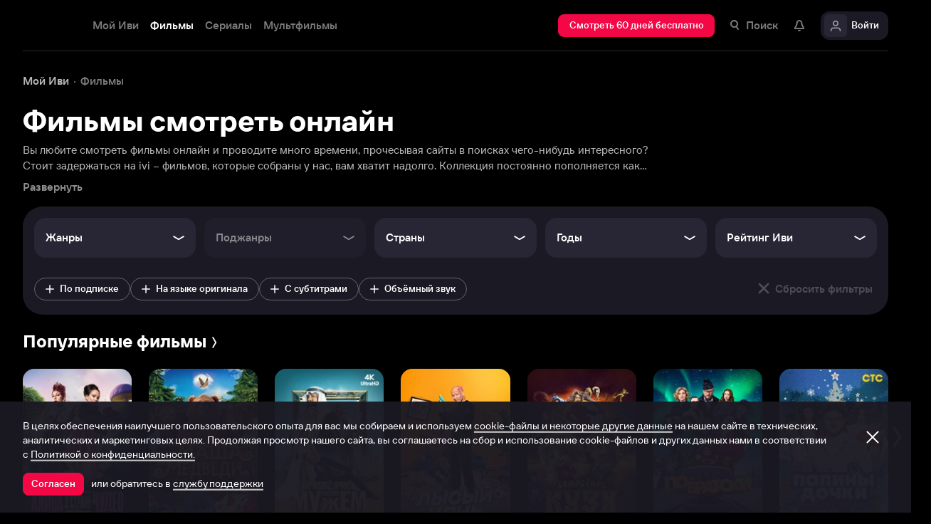

--- FILE ---
content_type: text/html; charset=utf-8
request_url: https://www.ivi.tv/movies
body_size: 77303
content:
<!DOCTYPE html><html lang="ru" prefix="og: https://ogp.me/ns# video: http://ogp.me/ns/video# ya: https://webmaster.yandex.ru/vocabularies/" class="nolimit"><head><meta charSet="utf-8"/><meta name="viewport" content="initial-scale=1, maximum-scale=1, user-scalable=yes, width=device-width"/><base href="https://www.ivi.tv/"/><title>Смотреть фильмы онлайн в хорошем качестве. Удобный просмотр онлайн фильмов на ivi</title><link rel="preconnect" href="https://thumbs.dfs.ivi.ru"/><link rel="preconnect" href="https://gambit-parent.dfs.ivi.ru"/><link rel="preconnect" href="https://ds-parent.dfs.ivi.ru"/><link rel="preconnect" href="https://solea-parent.dfs.ivi.ru"/><link rel="preconnect" href="https://rocket.ivi.ru"/><link rel="preconnect" href="https://api2.ivi.ru"/><script>
        (function() {
            var isStubDisplayed = false;
            var isSentryReported = false;

            window.addEventListener('error', function(event) {
                var target = event.target || event.srcElement;

                if (!target || !target.getAttribute) {
                    return;
                }

                var dataInfo = target.getAttribute('data-info');

                if (dataInfo !== 'main-script' && dataInfo !== 'main-style') {
                    return;
                }

                var resourceUrl = (target.src || target.href) || 'unknown';
                var isDictionaryError = resourceUrl.indexOf('i18n') !== -1 || resourceUrl.indexOf('playerDictionary') !== -1;

                if (!isDictionaryError && !isStubDisplayed) {
                    isStubDisplayed = true;
                    var stub = document.getElementById('inpblockstub');
                    if (stub) {
                        stub.style.display = 'block';
                    }
                }

                if (!isSentryReported) {
                    isSentryReported = true;

                    try {
                        
        const payload = {
            'project': 'log',
            'logger': 'javascript',
            'platform': 'javascript',
            'request': {
                'headers': {
                    'User-Agent': navigator.userAgent
                },
                'url': window.location.href
            },
            'exception': {
                'values': [{
                    'type': 'Error',
                    'value': 'Main resource load error'
                }],
                'mechanism': {'type': 'generic', 'handled': true}
            },
            'transaction': '<anonymous>',
            'trimHeadFrames': 0,
            'extra': {},
            'breadcrumbs': {},
            'user': {},
            'environment': 'prod',
            'tags': {'isMainResourceLoadError': '1', 'resourceUrl': resourceUrl}
        }

        var errorValue = payload.exception.values[0].value;
        var maxErrorLength = 50000;

        if (errorValue && errorValue.length > maxErrorLength) {
            payload.exception.values[0].value = errorValue.substring(0, maxErrorLength) + '... [truncated]';
        }

        fetch && fetch('//' + document.domain + '/storm/frontlog/api/log/store/?', {
            "headers": {
                "content-type": "text/plain;charset=UTF-8"
            },
            "body": JSON.stringify(payload),
            "method": "POST"
        });
    
                    } catch (sentryError) {
                    }
                }
            }, true);
        })();
    </script><script src="https://yastatic.net/s3/passport-sdk/autofill/v1/sdk-suggest-with-polyfills-latest.js"></script><script type="text/javascript">
                    (function(m,e,t,r,i,k,a){m[i]=m[i]||function(){(m[i].a=m[i].a||[]).push(arguments)};
                    m[i].l=1*new Date();
                    for (var j = 0; j < document.scripts.length; j++) {if (document.scripts[j].src === r) { return; }}
                    k=e.createElement(t),a=e.getElementsByTagName(t)[0],k.async=1,k.src=r,a.parentNode.insertBefore(k,a)})
                    (window, document, "script", "https://mc.yandex.ru/metrika/tag.js", "ym");

                    ym(89754140, "init", {
                        clickmap:true,
                        trackLinks:true,
                        accurateTrackBounce:true,
                        webvisor:true
                    });
                </script><link data-info="main-style" rel="stylesheet" href="https://s3.dfs.ivi.ru/849c829d658baaeff512d766b0db3cce/dist/release_26.01.10_43648ab5/esnext/storm.bundle.ee55d6.css"/><link data-info="main-style" rel="stylesheet" href="https://s3.dfs.ivi.ru/849c829d658baaeff512d766b0db3cce/dist/release_26.01.10_43648ab5/esnext/CatalogCategoryPage.032162.css"/><script data-info="main-script" defer="" fetchpriority="high" src="https://s3.dfs.ivi.ru/849c829d658baaeff512d766b0db3cce/dist/release_26.01.10_43648ab5/es5/vendors/react-ecosystem.b0a17f.js"></script><script data-info="main-script" defer="" fetchpriority="high" src="https://s3.dfs.ivi.ru/849c829d658baaeff512d766b0db3cce/dist/release_26.01.10_43648ab5/es5/vendors/web-cypher.1be355.js"></script><script data-info="main-script" defer="" fetchpriority="high" src="https://s3.dfs.ivi.ru/849c829d658baaeff512d766b0db3cce/dist/release_26.01.10_43648ab5/esnext/i18n-common-ru-json.74db89.js"></script><script data-info="main-script" defer="" fetchpriority="high" src="https://s3.dfs.ivi.ru/849c829d658baaeff512d766b0db3cce/dist/release_26.01.10_43648ab5/esnext/i18n-catalog-ru-json.82c29e.js"></script><script data-info="main-script" defer="" fetchpriority="high" src="https://s3.dfs.ivi.ru/849c829d658baaeff512d766b0db3cce/dist/release_26.01.10_43648ab5/esnext/CatalogCategoryPage.032162.js"></script><script data-info="main-script" defer="" fetchpriority="high" src="https://s3.dfs.ivi.ru/849c829d658baaeff512d766b0db3cce/dist/release_26.01.10_43648ab5/esnext/storm.bundle.ee55d6.js"></script><meta name="description" content="Вы любите смотреть фильмы онлайн и проводите много времени, прочесывая сайты в поисках чего-нибудь интересного? Стоит задержаться на ivi &amp;ndash; фильмов, которые собраны у нас, вам хватит надолго. Коллекция постоянно пополняется как новыми фильмами, так и признанными шедеврами прошлых лет!"/><meta property="og:title" content="Смотреть фильмы онлайн в хорошем качестве. Удобный просмотр онлайн фильмов на ivi"/><meta property="mrc__share_title" content="Смотреть фильмы онлайн в хорошем качестве. Удобный просмотр онлайн фильмов на ivi"/><meta property="og:description" content="Вы любите смотреть фильмы онлайн и проводите много времени, прочесывая сайты в поисках чего-нибудь интересного? Стоит задержаться на ivi &amp;ndash; фильмов, которые собраны у нас, вам хватит надолго. Коллекция постоянно пополняется как новыми фильмами, так и признанными шедеврами прошлых лет!"/><meta property="og:image" content="https://s3.dfs.ivi.ru/849c829d658baaeff512d766b0db3cce/dist/release_26.01.10_43648ab5/storm/images/social/ivi_1000x523.jpg"/><meta property="og:image:width" content="968"/><meta property="og:image:height" content="504"/><meta name="twitter:card" content="summary_large_image"/><meta name="twitter:image:src" content="https://s3.dfs.ivi.ru/849c829d658baaeff512d766b0db3cce/dist/release_26.01.10_43648ab5/storm/images/social/ivi_1000x523.jpg"/><link rel="image_src" href="https://s3.dfs.ivi.ru/849c829d658baaeff512d766b0db3cce/dist/release_26.01.10_43648ab5/storm/images/social/ivi_1000x523.jpg"/><link rel="shortcut icon" type="image/png" href="https://s3.dfs.ivi.ru/849c829d658baaeff512d766b0db3cce/dist/release_26.01.10_43648ab5/storm/images/favicon/64.png"/><link rel="icon" type="image/png" href="https://s3.dfs.ivi.ru/849c829d658baaeff512d766b0db3cce/dist/release_26.01.10_43648ab5/storm/images/favicon/64.png"/><link rel="icon" type="image/svg+xml" href="https://s3.dfs.ivi.ru/849c829d658baaeff512d766b0db3cce/dist/release_26.01.10_43648ab5/storm/images/favicon/favicon.svg"/><link rel="alternate" hrefLang="ru-RU" href="https://www.ivi.ru/movies"/><link rel="alternate" hrefLang="ru-UA" href="https://www.ivi.ru/movies"/><link rel="alternate" hrefLang="ru-KZ" href="https://www.ivi.ru/movies"/><link rel="alternate" hrefLang="ru-BY" href="https://www.ivi.ru/movies"/><link rel="alternate" hrefLang="ru-MD" href="https://www.ivi.ru/movies"/><link rel="alternate" hrefLang="ru-GE" href="https://www.ivi.ru/movies"/><link rel="alternate" hrefLang="ru-KG" href="https://www.ivi.ru/movies"/><link rel="alternate" hrefLang="ru-AM" href="https://www.ivi.ru/movies"/><link rel="alternate" hrefLang="ru-UZ" href="https://www.ivi.ru/movies"/><link rel="alternate" hrefLang="ru-TJ" href="https://www.ivi.ru/movies"/><link rel="alternate" hrefLang="ru-TM" href="https://www.ivi.ru/movies"/><link rel="alternate" hrefLang="uz" href="https://www.ivi.ru/uz/movies"/><link rel="alternate" hrefLang="ru" href="https://www.ivi.tv/movies"/><link rel="apple-touch-icon" sizes="57x57" href="https://s3.dfs.ivi.ru/849c829d658baaeff512d766b0db3cce/dist/release_26.01.10_43648ab5/storm/images/apple/57x57.png"/><link rel="apple-touch-icon-precomposed" sizes="57x57" href="https://s3.dfs.ivi.ru/849c829d658baaeff512d766b0db3cce/dist/release_26.01.10_43648ab5/storm/images/apple/57x57-precomposed.png"/><link rel="apple-touch-icon" sizes="60x60" href="https://s3.dfs.ivi.ru/849c829d658baaeff512d766b0db3cce/dist/release_26.01.10_43648ab5/storm/images/apple/60x60.png"/><link rel="apple-touch-icon-precomposed" sizes="60x60" href="https://s3.dfs.ivi.ru/849c829d658baaeff512d766b0db3cce/dist/release_26.01.10_43648ab5/storm/images/apple/60x60-precomposed.png"/><link rel="apple-touch-icon" sizes="72x72" href="https://s3.dfs.ivi.ru/849c829d658baaeff512d766b0db3cce/dist/release_26.01.10_43648ab5/storm/images/apple/72x72.png"/><link rel="apple-touch-icon-precomposed" sizes="72x72" href="https://s3.dfs.ivi.ru/849c829d658baaeff512d766b0db3cce/dist/release_26.01.10_43648ab5/storm/images/apple/72x72-precomposed.png"/><link rel="apple-touch-icon" sizes="76x76" href="https://s3.dfs.ivi.ru/849c829d658baaeff512d766b0db3cce/dist/release_26.01.10_43648ab5/storm/images/apple/76x76.png"/><link rel="apple-touch-icon-precomposed" sizes="76x76" href="https://s3.dfs.ivi.ru/849c829d658baaeff512d766b0db3cce/dist/release_26.01.10_43648ab5/storm/images/apple/76x76-precomposed.png"/><link rel="apple-touch-icon" sizes="114x114" href="https://s3.dfs.ivi.ru/849c829d658baaeff512d766b0db3cce/dist/release_26.01.10_43648ab5/storm/images/apple/114x114.png"/><link rel="apple-touch-icon-precomposed" sizes="114x114" href="https://s3.dfs.ivi.ru/849c829d658baaeff512d766b0db3cce/dist/release_26.01.10_43648ab5/storm/images/apple/114x114-precomposed.png"/><link rel="apple-touch-icon" sizes="120x120" href="https://s3.dfs.ivi.ru/849c829d658baaeff512d766b0db3cce/dist/release_26.01.10_43648ab5/storm/images/apple/120x120.png"/><link rel="apple-touch-icon-precomposed" sizes="120x120" href="https://s3.dfs.ivi.ru/849c829d658baaeff512d766b0db3cce/dist/release_26.01.10_43648ab5/storm/images/apple/120x120-precomposed.png"/><link rel="apple-touch-icon" sizes="144x144" href="https://s3.dfs.ivi.ru/849c829d658baaeff512d766b0db3cce/dist/release_26.01.10_43648ab5/storm/images/apple/144x144.png"/><link rel="apple-touch-icon-precomposed" sizes="144x144" href="https://s3.dfs.ivi.ru/849c829d658baaeff512d766b0db3cce/dist/release_26.01.10_43648ab5/storm/images/apple/144x144-precomposed.png"/><link rel="apple-touch-icon" sizes="152x152" href="https://s3.dfs.ivi.ru/849c829d658baaeff512d766b0db3cce/dist/release_26.01.10_43648ab5/storm/images/apple/152x152.png"/><link rel="apple-touch-icon-precomposed" sizes="152x152" href="https://s3.dfs.ivi.ru/849c829d658baaeff512d766b0db3cce/dist/release_26.01.10_43648ab5/storm/images/apple/152x152-precomposed.png"/><link rel="apple-touch-icon" href="https://s3.dfs.ivi.ru/849c829d658baaeff512d766b0db3cce/dist/release_26.01.10_43648ab5/storm/images/apple/57x57.png"/><link rel="apple-touch-icon-precomposed" href="https://s3.dfs.ivi.ru/849c829d658baaeff512d766b0db3cce/dist/release_26.01.10_43648ab5/storm/images/apple/57x57-precomposed.png"/><link rel="icon" sizes="192x192" href="https://s3.dfs.ivi.ru/849c829d658baaeff512d766b0db3cce/dist/release_26.01.10_43648ab5/storm/images/apple/192x192-precomposed.png"/><link rel="canonical" href="https://www.ivi.tv/movies"/><meta name="theme-color" content="#100e19"/><meta name="msapplication-navbutton-color" content="#ec174f"/><meta name="mobile-web-app-capable" content="yes"/><meta name="apple-mobile-web-app-capable" content="yes"/><meta name="apple-mobile-web-app-status-bar-style" content="black"/><meta name="application-name" content="ivi.ru"/><meta name="apple-mobile-web-app-title" content="ivi.ru"/><meta name="msapplication-starturl" content="./?utm_source=a2hs_feather"/><meta name="apple-itunes-app" content="app-id=455705533"/><link rel="search" title="Иви" type="application/opensearchdescription+xml" href="/ivi_search.xml"/><link crossorigin="use-credentials" rel="manifest" href="/manifest.json"/></head><body class="basePage catalog isAbNavigation isAbNavigation"><button style="display:block;z-index:9999;position:fixed;top:0;left:0;bottom:0;right:0;width:100vw;cursor:wait;border:none;background:transparent" id="inpblock"><div id="inpblockstub" style="display:none;position:absolute;left:0;right:0;bottom:0;top:0;background:#100e19"><a style="position:absolute;left:32px;top:17px" href="/"><img class="nbl-graphic" data-stub="false" src="https://solea-parent.dfs.ivi.ru/graphic/ffffff,ffffff/reposition_iviLogoBig.svg"/></a><div style="position:absolute;top:50%;left:0;right:0;transform:translateY(-50%)"><div style="color:white;font-weight:700;font-size:44px;margin-bottom:12px">Ошибка</div><div style="color:#a5a1b2;font-size:20px;line-height:24px;padding-left:16px;padding-right:16px">На сайте проводятся технические работы.</div><div style="color:#a5a1b2;font-size:20px;line-height:24px;padding-left:16px;padding-right:16px">Пожалуйста, зайдите позже.</div></div></div></button><noscript><div><img src="https://mc.yandex.ru/watch/89754140" style="position:absolute;left:-9999px" alt=""/></div></noscript><script defer="">
                dataLayer = [{"is_buyer":false},{"dynx_pagetype":"other","user_auth_status":false,"user_subscribe_status":0,"country_code":"US"}];
                try {
                    if (window.localStorage && window.localStorage.getItem('ivi_user_id')) {
                        dataLayer.push({
                            'user_id': window.localStorage.getItem('ivi_user_id')
                        });
                    }
                } catch (e) {}
            </script><noscript><iframe src="//www.googletagmanager.com/ns.html?id=GTM-TK47DZ" height="0" width="0" style="display:none;visibility:hidden"></iframe></noscript><script id="gtm-counter" defer="">
                (function(w,d,s,l,i){w[l]=w[l]||[];w[l].push({'gtm.start':
                new Date().getTime(),event:'gtm.js'});var f=d.getElementsByTagName(s)[0],
                j=d.createElement(s),dl=l!='dataLayer'?'&l='+l:'';j.async=true;j.src=
                '//www.googletagmanager.com/gtm.js?id='+i+dl;f.parentNode.insertBefore(j,f);
                })(window,document,'script','dataLayer','GTM-TK47DZ');
            </script><script defer="">
                dataLayer.push({
                    'GAwithGTM': 'yes'
                });
            </script><div id="root" class="basePage__inner"><div id="hiddenPerformanceMarkElement" style="display:none"></div><div id="search-root"></div><div class="page-wrapper"><section class="headerBarWithSuggestion catalog__headerBarWithSuggestion"><div class="headerBarWithSuggestion__container"><div class="headerBarWithSuggestion__container-inner"><div class="headerBarWithSuggestion__controls"><div class="headerBarWithSuggestion__nav"><ul class="breadCrumbs breadCrumbs_modern headerBarWithSuggestion__breadCrumbs" data-test="bread_crumbs_block" itemscope="" itemType="http://schema.org/BreadcrumbList"><li class="breadCrumbs__item" itemProp="itemListElement" itemscope="" itemType="http://schema.org/ListItem" data-test="bread_crumbs_item"><a itemProp="item" class="nbl-link nbl-link_style_wovou breadCrumbs__nbl-link" href="https://www.ivi.tv"><span itemProp="name">Мой Иви</span><meta itemProp="position" content="1"/></a></li><li class="breadCrumbs__item" itemProp="itemListElement" itemscope="" itemType="http://schema.org/ListItem" data-test="bread_crumbs_item"><div itemProp="item" class="nbl-link nbl-link_style_reska breadCrumbs__nbl-link"><span itemProp="name">Фильмы</span><meta itemProp="position" content="2"/></div></li></ul></div></div><div class="headerBarWithSuggestion__textInfo"><div class="headerBarWithSuggestion__titleSection"><div class="headerBarWithSuggestion__titleWrapper"><h1 class="headerBarWithSuggestion__title">Фильмы смотреть онлайн</h1></div><div class="clause clause_is-native catalog__clause"><div class="clause__text is-truncated"><div class="clause__text-inner hidden-children"><p>Вы любите смотреть фильмы онлайн и проводите много времени, прочесывая сайты в поисках чего-нибудь интересного? Стоит задержаться на ivi &ndash; фильмов, которые собраны у нас, вам хватит надолго. Коллекция постоянно пополняется как новыми фильмами, так и признанными шедеврами прошлых лет! Независимо от того, кто вы &ndash; любитель энергичных <a href="/movies/boeviki">боевиков</a> или поклонница молодежных сериалов, изобилие нашего каталога заставит вас забыть обо всех других способах проведения досуга, и вы будете пересматривать любимые фильмы онлайн снова и снова!</p><p>Выбор фильмов очень широк и многообразен, так что каждый найдет для себя что-то интересное, каким бы ни были его вкусы. Предпочитаете картины исключительно <a href="/movies/foreign">зарубежного</a> производства? У нас их предостаточно: это и золотая классика Голливуда, и душевные французские комедии, и темпераментные итальянские драмы, и шумные индийские музыкальные фильмы. А может, вы патриот и любите <a title="Российские фильмы онлайн" href="/movies/ru">российские фильмы</a>? Что ж, и таких фильмов у нас немало. Что вам больше по вкусу &ndash; добрая старая классика или <a title="Фильмы новинки кинопроката онлайн" href="/new">новинки кинопроката</a>? Неважно, каким будет ваш ответ &ndash; у нас есть все, как картины эпохи зарождения кинематографа, так <a title="Смотреть фильмы 2016 года онлайн" href="/movies/2016">2016 года</a> и <a title="Фильмы 2015 года" href="/movies/2015">фильмы 2015</a>.</p><p>В нашем каталоге вы найдете любые жанры. Это и <a title="Фильмы про любовь - онлайн" href="/collections/movies-about-love">фильмы про любовь</a>, и детективы, и боевики, и вестерны, и фантастика, и арт-хаус, и уморительные комедии, и <a title="Лучшие фильмы про войну 1941-1945 онлайн" href="/collections/movies-war-1941-1945">фильмы про войну</a>, и ужасы, и триллеры, и документалистика... Кроме «полного метра» на сайте представлены также короткометражные фильмы, а также иностранные и <a title="Русские сериалы онлайн" href="/series/ru">русские сериалы</a>.</p><p>Если вас интересуют самые знаковые фильмы онлайн в том или ином жанре, система рубрикации поможет вам без труда сориентироваться и найти, например, лучшие <a title="Лучшие драмы смотреть онлайн" href="/movies/drama">драмы</a> или лучший анимационный фильм онлайн.</p><p>Не упустите замечательную возможность смотреть фильмы онлайн, выбирая только то, что вам действительно интересно, и тогда, когда вам это удобно. Ведь это так просто и приятно!</p></div><span class="clause__toggle">​</span></div></div></div></div></div></div></section><section class="filtersDesktop catalog__filtersDesktop"><div class="filtersDesktop__container"><div class="filtersDesktop__container-inner"><div class="filtersDesktop__content"><div class="filtersDesktop__plank-list"><div class="filtersDesktop__plank-item filtersDesktop__plank-item_count_5"><div class="filtersDesktop__plank"><div class="nbl-plank nbl-plank nbl-plank_textVariation_titleOnTop nbl-plank_asideWidthCanShrink_0 nbl-plank_style_sultan nbl-plank_size_frank"><div class="nbl-plank__textWrapper"><div class="nbl-plank__title"><p>Жанры</p></div></div><div class="nbl-graphic nbl-plank__dropdownIcon"></div></div><div class="filterDropdown filterDropdown_genres filterDropdown_hidden"><div class="filterDropdown__inner"><div class="filterDropdown__content"><div class="filterDropdown__list-container"><ul class="filterDropdown__list hasSeparator"><li><a href="https://www.ivi.tv/movies/boeviki">Боевики</a></li><li><a href="https://www.ivi.tv/movies/voennye">Военные</a></li><li><a href="https://www.ivi.tv/movies/detective">Детективы</a></li><li><a href="https://www.ivi.tv/movies/detskiy">Для детей</a></li><li><a href="https://www.ivi.tv/movies/documentary">Документальные</a></li><li><a href="https://www.ivi.tv/movies/drama">Драмы</a></li><li><a href="https://www.ivi.tv/movies/foreign">Зарубежные</a></li><li><a href="https://www.ivi.tv/movies/istoricheskie">Исторические</a></li><li><a href="https://www.ivi.tv/movies/comedy">Комедии</a></li><li><a href="https://www.ivi.tv/movies/crime">Криминал</a></li><li><a href="https://www.ivi.tv/movies/melodramy">Мелодрамы</a></li><li><a href="https://www.ivi.tv/movies/music">Музыкальные</a></li><li><a href="https://www.ivi.tv/movies/adventures">Приключения</a></li><li><a href="https://www.ivi.tv/movies/rossijskie">Русские</a></li><li><a href="https://www.ivi.tv/movies/dlya_vsej_semi">Семейные</a></li><li><a href="https://www.ivi.tv/movies/sovetskoe_kino">Советские</a></li><li><a href="https://www.ivi.tv/movies/thriller">Триллеры</a></li><li><a href="https://www.ivi.tv/movies/fantastika">Фантастика</a></li><li><a href="https://www.ivi.tv/movies/fentezi">Фэнтези</a></li></ul></div></div></div></div></div></div><div class="filtersDesktop__plank-item filtersDesktop__plank-item_count_5"><div class="filtersDesktop__plank"><div class="nbl-plank nbl-plank nbl-plank_textVariation_titleOnTop nbl-plank_disabled nbl-plank_asideWidthCanShrink_0 nbl-plank_style_sultan nbl-plank_size_frank"><div class="nbl-plank__textWrapper"><div class="nbl-plank__title"><p>Поджанры</p></div></div><div class="nbl-graphic nbl-plank__dropdownIcon"></div></div></div></div><div class="filtersDesktop__plank-item filtersDesktop__plank-item_count_5"><div class="filtersDesktop__plank"><div class="nbl-plank nbl-plank nbl-plank_textVariation_titleOnTop nbl-plank_asideWidthCanShrink_0 nbl-plank_style_sultan nbl-plank_size_frank"><div class="nbl-plank__textWrapper"><div class="nbl-plank__title"><p>Страны</p></div></div><div class="nbl-graphic nbl-plank__dropdownIcon"></div></div><div class="filterDropdown filterDropdown_countries filterDropdown_hidden"><div class="filterDropdown__inner"><div class="filterDropdown__content"><div class="filterDropdown__list-container"><ul class="filterDropdown__list hasSeparator"><li><a href="https://www.ivi.tv/movies/am">Армения</a></li><li><a href="https://www.ivi.tv/movies/by">Беларусь</a></li><li><a href="https://www.ivi.tv/movies/kz">Казахстан</a></li><li><a href="https://www.ivi.tv/movies/kg">Киргизия</a></li><li><a href="https://www.ivi.tv/movies/ru">Россия</a></li><li><a href="https://www.ivi.tv/movies/su">СССР</a></li><li><a href="https://www.ivi.tv/movies/us">США</a></li><li><a href="https://www.ivi.tv/movies/ua">Украина</a></li></ul></div></div></div></div></div></div><div class="filtersDesktop__plank-item filtersDesktop__plank-item_count_5"><div class="filtersDesktop__plank"><div class="nbl-plank nbl-plank nbl-plank_textVariation_titleOnTop nbl-plank_asideWidthCanShrink_0 nbl-plank_style_sultan nbl-plank_size_frank"><div class="nbl-plank__textWrapper"><div class="nbl-plank__title"><p>Годы</p></div></div><div class="nbl-graphic nbl-plank__dropdownIcon"></div></div><div class="filterDropdown filterDropdown_years filterDropdown_hidden"><div class="filterDropdown__inner"><div class="filterDropdown__content"><div class="filterDropdown__list-container"><ul class="filterDropdown__list"><li><a href="https://www.ivi.tv/movies/2025">2025 год</a></li><li><a href="https://www.ivi.tv/movies/2024">2024 год</a></li><li><a href="https://www.ivi.tv/movies/2023">2023 год</a></li><li><a href="https://www.ivi.tv/movies/2022">2022 год</a></li><li><a href="https://www.ivi.tv/movies/2021">2021 год</a></li><li><a href="https://www.ivi.tv/movies/2020">2020 год</a></li><li><a href="https://www.ivi.tv/movies/2019">2019 год</a></li><li><a href="https://www.ivi.tv/movies/2018">2018 год</a></li><li><a href="https://www.ivi.tv/movies/2017">2017 год</a></li><li><a href="https://www.ivi.tv/movies/2016">2016 год</a></li><li><a href="https://www.ivi.tv/movies/2010-2020">2010-2020</a></li><li><a href="https://www.ivi.tv/movies/2000-2010">2000-2010</a></li><li><a href="https://www.ivi.tv/movies/1990-2000">1990-2000</a></li><li><a href="https://www.ivi.tv/movies/1980-1990">1980-1990</a></li><li><a href="https://www.ivi.tv/movies/1980">до 1980</a></li></ul></div></div></div></div></div></div><div class="filtersDesktop__plank-item filtersDesktop__plank-item_count_5"><div class="filtersDesktop__plank"><div class="nbl-plank nbl-plank nbl-plank_textVariation_titleOnTop nbl-plank_asideWidthCanShrink_0 nbl-plank_style_sultan nbl-plank_size_frank"><div class="nbl-plank__textWrapper"><div class="nbl-plank__title"><p>Рейтинг Иви</p></div></div><div class="nbl-graphic nbl-plank__dropdownIcon"></div></div><div class="filterDropdown filterDropdown_iviRating filterDropdown_hidden"><div class="filterDropdown__inner"><div class="filterDropdown__content"><div class="filterDropdown__list-container"><ul class="filterDropdown__list"></ul></div></div></div></div></div></div></div><div class="filtersDesktop__buttons"><div class="filtersDesktop__sausage-list"><div class="nbl-segmentControlItem nbl-segmentControlItem_size_tonna nbl-segmentControlItem_style_dustin nbl-segmentControlItem_unselected filtersDesktop__nbl-segmentControlItem"><img src="https://solea-parent.dfs.ivi.ru/graphic/ffffff,ffffff/add_12.svg" class="nbl-graphic nbl-segmentControlItem__nbl-graphic nbl-segmentControlItem__leftIcon" style="width:12px;height:12px"/><div class="nbl-segmentControlItem__caption">По подписке</div></div><div class="nbl-segmentControlItem nbl-segmentControlItem_size_tonna nbl-segmentControlItem_style_dustin nbl-segmentControlItem_unselected filtersDesktop__nbl-segmentControlItem"><img src="https://solea-parent.dfs.ivi.ru/graphic/ffffff,ffffff/add_12.svg" class="nbl-graphic nbl-segmentControlItem__nbl-graphic nbl-segmentControlItem__leftIcon" style="width:12px;height:12px"/><div class="nbl-segmentControlItem__caption">На языке оригинала</div></div><div class="nbl-segmentControlItem nbl-segmentControlItem_size_tonna nbl-segmentControlItem_style_dustin nbl-segmentControlItem_unselected filtersDesktop__nbl-segmentControlItem"><img src="https://solea-parent.dfs.ivi.ru/graphic/ffffff,ffffff/add_12.svg" class="nbl-graphic nbl-segmentControlItem__nbl-graphic nbl-segmentControlItem__leftIcon" style="width:12px;height:12px"/><div class="nbl-segmentControlItem__caption">С субтитрами</div></div><div class="nbl-segmentControlItem nbl-segmentControlItem_size_tonna nbl-segmentControlItem_style_dustin nbl-segmentControlItem_unselected filtersDesktop__nbl-segmentControlItem"><img src="https://solea-parent.dfs.ivi.ru/graphic/ffffff,ffffff/add_12.svg" class="nbl-graphic nbl-segmentControlItem__nbl-graphic nbl-segmentControlItem__leftIcon" style="width:12px;height:12px"/><div class="nbl-segmentControlItem__caption">Объёмный звук</div></div></div><div class="filtersDesktop__button-container"><div disabled="" class="nbl-button nbl-button_iconMode_withIcon nbl-button_disabled nbl-button_style_sairo nbl-button_size_stryker nbl-button_hasBadge_0 filtersDesktop__nbl-button"><div class="nbl-button__primaryText"><div class="nbl-button__iconWrapper"><img src="https://solea-parent.dfs.ivi.ru/graphic/ffffff,ffffff/close_16.svg" class="nbl-graphic nbl-button__nbl-graphic"/></div>Сбросить фильтры</div></div></div></div></div></div></div></section><section class="pageSection catalog__pageSection" data-test="collectionsBlock"><div class="pageSection__container"><div class="pageSection__container-inner"><div class="gallery gallery gallery_ivi-carousel gallery_collections"><div class="gallery__blockHeader"><div class="blockHeaderContainer blockHeaderContainer_size blockHeaderContainer_composition_tebhat blockHeaderContainer_arrowMode_hasArrow"><a data-test="collection_header" class="nbl-blockHeader nbl-blockHeader_arrowMode_insideTitle nbl-blockHeader_fullWidth_false" href="/collections/popular-movies"><div class="nbl-blockHeader__textBlock"><div class="nbl-blockHeader__textBlockContent"><div class="nbl-blockHeader__title" title="Популярные фильмы"><div class="nbl-blockHeader__titleText">Популярные фильмы<div class="nbl-blockHeader__titleArrow"><div class="nbl-graphic nbl-blockHeader__arrowItem"></div></div></div></div></div></div><div class="nbl-blockHeader__arrow"><div class="nbl-graphic nbl-blockHeader__arrowItem"></div></div></a></div></div><div class="gallery__carousel"><div class="gallery__viewport"><div class="gallery__viewport-inner"><div class="ivi-carousel not-init"><div class="ivi-carousel-viewport"><div class="ivi-carousel-container"><div class="ivi-carousel-item ivi-carousel-item-type_poster"><a data-content-id="593941" data-test="collection_gallery_item" class="nbl-slimPosterBlock nbl-slimPosterBlock_type_poster nbl-slimPosterBlock_iconStatus_none nbl-slimPosterBlock_available catalog__nbl-slimPosterBlock" href="/watch/alisa-v-strane-chudes"><div class="nbl-slimPosterBlock__imageSection"><div class="nbl-poster nbl-poster_type_poster nbl-poster_extrasMode_rusk nbl-slimPosterBlock__nbl-poster"><div class="nbl-poster__imageWrapper"><picture><source media="(min-width: 1604px)" srcSet="https://thumbs.dfs.ivi.ru/storage0/contents/8/e/5cc69b1ca246cabb02abe0863f8cb8.jpg/240x368/?q=85&amp;mod=to_webp 1x, https://thumbs.dfs.ivi.ru/storage0/contents/8/e/5cc69b1ca246cabb02abe0863f8cb8.jpg/360x552/?q=85&amp;mod=to_webp 1.5x, https://thumbs.dfs.ivi.ru/storage0/contents/8/e/5cc69b1ca246cabb02abe0863f8cb8.jpg/480x736/?q=85&amp;mod=to_webp 2x"/><source media="(min-width: 1370px)" srcSet="https://thumbs.dfs.ivi.ru/storage0/contents/8/e/5cc69b1ca246cabb02abe0863f8cb8.jpg/192x295/?q=85&amp;mod=to_webp 1x, https://thumbs.dfs.ivi.ru/storage0/contents/8/e/5cc69b1ca246cabb02abe0863f8cb8.jpg/288x443/?q=85&amp;mod=to_webp 1.5x, https://thumbs.dfs.ivi.ru/storage0/contents/8/e/5cc69b1ca246cabb02abe0863f8cb8.jpg/384x590/?q=85&amp;mod=to_webp 2x"/><source media="(min-width: 1097px)" srcSet="https://thumbs.dfs.ivi.ru/storage0/contents/8/e/5cc69b1ca246cabb02abe0863f8cb8.jpg/157x240/?q=85&amp;mod=to_webp 1x, https://thumbs.dfs.ivi.ru/storage0/contents/8/e/5cc69b1ca246cabb02abe0863f8cb8.jpg/236x360/?q=85&amp;mod=to_webp 1.5x, https://thumbs.dfs.ivi.ru/storage0/contents/8/e/5cc69b1ca246cabb02abe0863f8cb8.jpg/314x480/?q=85&amp;mod=to_webp 2x"/><source media="(min-width: 744px)" srcSet="https://thumbs.dfs.ivi.ru/storage0/contents/8/e/5cc69b1ca246cabb02abe0863f8cb8.jpg/196x300/?q=85&amp;mod=to_webp 1x, https://thumbs.dfs.ivi.ru/storage0/contents/8/e/5cc69b1ca246cabb02abe0863f8cb8.jpg/294x450/?q=85&amp;mod=to_webp 1.5x, https://thumbs.dfs.ivi.ru/storage0/contents/8/e/5cc69b1ca246cabb02abe0863f8cb8.jpg/392x600/?q=85&amp;mod=to_webp 2x"/><source media="(min-width: 600px)" srcSet="https://thumbs.dfs.ivi.ru/storage0/contents/8/e/5cc69b1ca246cabb02abe0863f8cb8.jpg/210x322/?q=85&amp;mod=to_webp 1x, https://thumbs.dfs.ivi.ru/storage0/contents/8/e/5cc69b1ca246cabb02abe0863f8cb8.jpg/315x483/?q=85&amp;mod=to_webp 1.5x, https://thumbs.dfs.ivi.ru/storage0/contents/8/e/5cc69b1ca246cabb02abe0863f8cb8.jpg/420x644/?q=85&amp;mod=to_webp 2x"/><source media="(min-width: 392px)" srcSet="https://thumbs.dfs.ivi.ru/storage0/contents/8/e/5cc69b1ca246cabb02abe0863f8cb8.jpg/144x221/?q=85&amp;mod=to_webp 1x, https://thumbs.dfs.ivi.ru/storage0/contents/8/e/5cc69b1ca246cabb02abe0863f8cb8.jpg/216x332/?q=85&amp;mod=to_webp 1.5x, https://thumbs.dfs.ivi.ru/storage0/contents/8/e/5cc69b1ca246cabb02abe0863f8cb8.jpg/288x442/?q=85&amp;mod=to_webp 2x"/><img class="nbl-poster__image" alt="Алиса в Стране чудес" data-stub="false" src="https://thumbs.dfs.ivi.ru/storage0/contents/8/e/5cc69b1ca246cabb02abe0863f8cb8.jpg/163x250/?q=85&amp;mod=to_webp" srcSet="https://thumbs.dfs.ivi.ru/storage0/contents/8/e/5cc69b1ca246cabb02abe0863f8cb8.jpg/245x375/?q=85&amp;mod=to_webp 1.5x, https://thumbs.dfs.ivi.ru/storage0/contents/8/e/5cc69b1ca246cabb02abe0863f8cb8.jpg/326x500/?q=85&amp;mod=to_webp 2x"/></picture></div><div class="nbl-poster__badgeContainer"><div class="nbl-ageBadge nbl-ageBadge nbl-ageBadge_value_6 nbl-poster__nbl-ageBadge"></div></div><div class="nbl-poster__properties"><div class="nbl-poster__properties-inner"><div class="nbl-poster__propertiesRow"><div class="nbl-poster__nbl-ratingCompact nbl-ratingCompact nbl-ratingCompact_style_utis nbl-ratingCompact_hasExtra_0"><div class="nbl-ratingCompact__value"><div class="nbl-ratingCompact__valueInteger">7</div><div class="nbl-ratingCompact__valueFraction">,<!-- -->5</div></div></div></div><div class="nbl-poster__propertiesInfo"><div class="nbl-poster__propertiesRow">2025, Россия, Фэнтези</div><div class="nbl-poster__propertiesRow">103 минуты</div></div></div></div><div class="nbl-subscriptionBadge nbl-subscriptionBadge_size_shutu nbl-subscriptionBadge_brand_ivi nbl-subscriptionBadge_style_linus nbl-poster__nbl-subscriptionBadge nbl-poster__paymentBadge"><div class="nbl-subscriptionBadge__logo"></div></div></div></div></a></div><div class="ivi-carousel-item ivi-carousel-item-type_poster"><a data-content-id="555333" data-test="collection_gallery_item" class="nbl-slimPosterBlock nbl-slimPosterBlock_type_poster nbl-slimPosterBlock_iconStatus_none nbl-slimPosterBlock_available catalog__nbl-slimPosterBlock" href="/watch/masha-i-medvedi"><div class="nbl-slimPosterBlock__imageSection"><div class="nbl-poster nbl-poster_type_poster nbl-poster_extrasMode_rusk nbl-slimPosterBlock__nbl-poster"><div class="nbl-poster__imageWrapper"><picture><source media="(min-width: 1604px)" srcSet="https://thumbs.dfs.ivi.ru/storage0/contents/2/5/a38fd25c784a91991fce234b68ee23.jpg/240x368/?q=85&amp;mod=to_webp 1x, https://thumbs.dfs.ivi.ru/storage0/contents/2/5/a38fd25c784a91991fce234b68ee23.jpg/360x552/?q=85&amp;mod=to_webp 1.5x, https://thumbs.dfs.ivi.ru/storage0/contents/2/5/a38fd25c784a91991fce234b68ee23.jpg/480x736/?q=85&amp;mod=to_webp 2x"/><source media="(min-width: 1370px)" srcSet="https://thumbs.dfs.ivi.ru/storage0/contents/2/5/a38fd25c784a91991fce234b68ee23.jpg/192x295/?q=85&amp;mod=to_webp 1x, https://thumbs.dfs.ivi.ru/storage0/contents/2/5/a38fd25c784a91991fce234b68ee23.jpg/288x443/?q=85&amp;mod=to_webp 1.5x, https://thumbs.dfs.ivi.ru/storage0/contents/2/5/a38fd25c784a91991fce234b68ee23.jpg/384x590/?q=85&amp;mod=to_webp 2x"/><source media="(min-width: 1097px)" srcSet="https://thumbs.dfs.ivi.ru/storage0/contents/2/5/a38fd25c784a91991fce234b68ee23.jpg/157x240/?q=85&amp;mod=to_webp 1x, https://thumbs.dfs.ivi.ru/storage0/contents/2/5/a38fd25c784a91991fce234b68ee23.jpg/236x360/?q=85&amp;mod=to_webp 1.5x, https://thumbs.dfs.ivi.ru/storage0/contents/2/5/a38fd25c784a91991fce234b68ee23.jpg/314x480/?q=85&amp;mod=to_webp 2x"/><source media="(min-width: 744px)" srcSet="https://thumbs.dfs.ivi.ru/storage0/contents/2/5/a38fd25c784a91991fce234b68ee23.jpg/196x300/?q=85&amp;mod=to_webp 1x, https://thumbs.dfs.ivi.ru/storage0/contents/2/5/a38fd25c784a91991fce234b68ee23.jpg/294x450/?q=85&amp;mod=to_webp 1.5x, https://thumbs.dfs.ivi.ru/storage0/contents/2/5/a38fd25c784a91991fce234b68ee23.jpg/392x600/?q=85&amp;mod=to_webp 2x"/><source media="(min-width: 600px)" srcSet="https://thumbs.dfs.ivi.ru/storage0/contents/2/5/a38fd25c784a91991fce234b68ee23.jpg/210x322/?q=85&amp;mod=to_webp 1x, https://thumbs.dfs.ivi.ru/storage0/contents/2/5/a38fd25c784a91991fce234b68ee23.jpg/315x483/?q=85&amp;mod=to_webp 1.5x, https://thumbs.dfs.ivi.ru/storage0/contents/2/5/a38fd25c784a91991fce234b68ee23.jpg/420x644/?q=85&amp;mod=to_webp 2x"/><source media="(min-width: 392px)" srcSet="https://thumbs.dfs.ivi.ru/storage0/contents/2/5/a38fd25c784a91991fce234b68ee23.jpg/144x221/?q=85&amp;mod=to_webp 1x, https://thumbs.dfs.ivi.ru/storage0/contents/2/5/a38fd25c784a91991fce234b68ee23.jpg/216x332/?q=85&amp;mod=to_webp 1.5x, https://thumbs.dfs.ivi.ru/storage0/contents/2/5/a38fd25c784a91991fce234b68ee23.jpg/288x442/?q=85&amp;mod=to_webp 2x"/><img class="nbl-poster__image" alt="Маша и Медведи" data-stub="false" src="https://thumbs.dfs.ivi.ru/storage0/contents/2/5/a38fd25c784a91991fce234b68ee23.jpg/163x250/?q=85&amp;mod=to_webp" srcSet="https://thumbs.dfs.ivi.ru/storage0/contents/2/5/a38fd25c784a91991fce234b68ee23.jpg/245x375/?q=85&amp;mod=to_webp 1.5x, https://thumbs.dfs.ivi.ru/storage0/contents/2/5/a38fd25c784a91991fce234b68ee23.jpg/326x500/?q=85&amp;mod=to_webp 2x"/></picture></div><div class="nbl-poster__badgeContainer"><div class="nbl-ageBadge nbl-ageBadge nbl-ageBadge_value_6 nbl-poster__nbl-ageBadge"></div></div><div class="nbl-poster__properties"><div class="nbl-poster__properties-inner"><div class="nbl-poster__propertiesRow"><div class="nbl-poster__nbl-ratingCompact nbl-ratingCompact nbl-ratingCompact_style_utis nbl-ratingCompact_hasExtra_0"><div class="nbl-ratingCompact__value"><div class="nbl-ratingCompact__valueInteger">8</div><div class="nbl-ratingCompact__valueFraction">,<!-- -->2</div></div></div></div><div class="nbl-poster__propertiesInfo"><div class="nbl-poster__propertiesRow">2025, Россия, Приключения</div><div class="nbl-poster__propertiesRow">79 минут</div></div></div></div><div class="nbl-subscriptionBadge nbl-subscriptionBadge_size_shutu nbl-subscriptionBadge_brand_ivi nbl-subscriptionBadge_style_linus nbl-poster__nbl-subscriptionBadge nbl-poster__paymentBadge"><div class="nbl-subscriptionBadge__logo"></div></div></div></div></a></div><div class="ivi-carousel-item ivi-carousel-item-type_poster"><a data-content-id="548682" data-test="collection_gallery_item" class="nbl-slimPosterBlock nbl-slimPosterBlock_type_poster nbl-slimPosterBlock_iconStatus_none nbl-slimPosterBlock_available catalog__nbl-slimPosterBlock" href="/watch/pritvoris-moim-muzhem"><div class="nbl-slimPosterBlock__imageSection"><div class="nbl-poster nbl-poster_type_poster nbl-poster_extrasMode_rusk nbl-slimPosterBlock__nbl-poster"><div class="nbl-poster__imageWrapper"><picture><source media="(min-width: 1604px)" srcSet="https://thumbs.dfs.ivi.ru/storage39/contents/3/8/035447f364355c8a650093cd3b561a.jpg/240x368/?q=85&amp;mod=to_webp 1x, https://thumbs.dfs.ivi.ru/storage39/contents/3/8/035447f364355c8a650093cd3b561a.jpg/360x552/?q=85&amp;mod=to_webp 1.5x, https://thumbs.dfs.ivi.ru/storage39/contents/3/8/035447f364355c8a650093cd3b561a.jpg/480x736/?q=85&amp;mod=to_webp 2x"/><source media="(min-width: 1370px)" srcSet="https://thumbs.dfs.ivi.ru/storage39/contents/3/8/035447f364355c8a650093cd3b561a.jpg/192x295/?q=85&amp;mod=to_webp 1x, https://thumbs.dfs.ivi.ru/storage39/contents/3/8/035447f364355c8a650093cd3b561a.jpg/288x443/?q=85&amp;mod=to_webp 1.5x, https://thumbs.dfs.ivi.ru/storage39/contents/3/8/035447f364355c8a650093cd3b561a.jpg/384x590/?q=85&amp;mod=to_webp 2x"/><source media="(min-width: 1097px)" srcSet="https://thumbs.dfs.ivi.ru/storage39/contents/3/8/035447f364355c8a650093cd3b561a.jpg/157x240/?q=85&amp;mod=to_webp 1x, https://thumbs.dfs.ivi.ru/storage39/contents/3/8/035447f364355c8a650093cd3b561a.jpg/236x360/?q=85&amp;mod=to_webp 1.5x, https://thumbs.dfs.ivi.ru/storage39/contents/3/8/035447f364355c8a650093cd3b561a.jpg/314x480/?q=85&amp;mod=to_webp 2x"/><source media="(min-width: 744px)" srcSet="https://thumbs.dfs.ivi.ru/storage39/contents/3/8/035447f364355c8a650093cd3b561a.jpg/196x300/?q=85&amp;mod=to_webp 1x, https://thumbs.dfs.ivi.ru/storage39/contents/3/8/035447f364355c8a650093cd3b561a.jpg/294x450/?q=85&amp;mod=to_webp 1.5x, https://thumbs.dfs.ivi.ru/storage39/contents/3/8/035447f364355c8a650093cd3b561a.jpg/392x600/?q=85&amp;mod=to_webp 2x"/><source media="(min-width: 600px)" srcSet="https://thumbs.dfs.ivi.ru/storage39/contents/3/8/035447f364355c8a650093cd3b561a.jpg/210x322/?q=85&amp;mod=to_webp 1x, https://thumbs.dfs.ivi.ru/storage39/contents/3/8/035447f364355c8a650093cd3b561a.jpg/315x483/?q=85&amp;mod=to_webp 1.5x, https://thumbs.dfs.ivi.ru/storage39/contents/3/8/035447f364355c8a650093cd3b561a.jpg/420x644/?q=85&amp;mod=to_webp 2x"/><source media="(min-width: 392px)" srcSet="https://thumbs.dfs.ivi.ru/storage39/contents/3/8/035447f364355c8a650093cd3b561a.jpg/144x221/?q=85&amp;mod=to_webp 1x, https://thumbs.dfs.ivi.ru/storage39/contents/3/8/035447f364355c8a650093cd3b561a.jpg/216x332/?q=85&amp;mod=to_webp 1.5x, https://thumbs.dfs.ivi.ru/storage39/contents/3/8/035447f364355c8a650093cd3b561a.jpg/288x442/?q=85&amp;mod=to_webp 2x"/><img class="nbl-poster__image" alt="Притворись моим мужем" data-stub="false" src="https://thumbs.dfs.ivi.ru/storage39/contents/3/8/035447f364355c8a650093cd3b561a.jpg/163x250/?q=85&amp;mod=to_webp" srcSet="https://thumbs.dfs.ivi.ru/storage39/contents/3/8/035447f364355c8a650093cd3b561a.jpg/245x375/?q=85&amp;mod=to_webp 1.5x, https://thumbs.dfs.ivi.ru/storage39/contents/3/8/035447f364355c8a650093cd3b561a.jpg/326x500/?q=85&amp;mod=to_webp 2x"/></picture></div><div class="nbl-poster__badgeContainer"><div class="nbl-ageBadge nbl-ageBadge nbl-ageBadge_value_16 nbl-poster__nbl-ageBadge"></div></div><div class="nbl-poster__properties"><div class="nbl-poster__properties-inner"><div class="nbl-poster__propertiesRow"><div class="nbl-poster__nbl-ratingCompact nbl-ratingCompact nbl-ratingCompact_style_utis nbl-ratingCompact_hasExtra_0"><div class="nbl-ratingCompact__value"><div class="nbl-ratingCompact__valueInteger">7</div><div class="nbl-ratingCompact__valueFraction">,<!-- -->5</div></div></div></div><div class="nbl-poster__propertiesInfo"><div class="nbl-poster__propertiesRow">2025, Россия, Комедии</div><div class="nbl-poster__propertiesRow">88 минут</div></div></div></div><div class="nbl-subscriptionBadge nbl-subscriptionBadge_size_shutu nbl-subscriptionBadge_brand_ivi nbl-subscriptionBadge_style_linus nbl-poster__nbl-subscriptionBadge nbl-poster__paymentBadge"><div class="nbl-subscriptionBadge__logo"></div></div></div></div></a></div><div class="ivi-carousel-item ivi-carousel-item-type_poster"><a data-content-id="556393" data-test="collection_gallery_item" class="nbl-slimPosterBlock nbl-slimPosterBlock_type_poster nbl-slimPosterBlock_iconStatus_none nbl-slimPosterBlock_available catalog__nbl-slimPosterBlock" href="/watch/lyisyij-nyan"><div class="nbl-slimPosterBlock__imageSection"><div class="nbl-poster nbl-poster_type_poster nbl-poster_extrasMode_rusk nbl-slimPosterBlock__nbl-poster"><div class="nbl-poster__imageWrapper"><picture><source media="(min-width: 1604px)" srcSet="https://thumbs.dfs.ivi.ru/storage0/contents/f/d/bf128ef24d450091fa741dd04177ed.jpg/240x368/?q=85&amp;mod=to_webp 1x, https://thumbs.dfs.ivi.ru/storage0/contents/f/d/bf128ef24d450091fa741dd04177ed.jpg/360x552/?q=85&amp;mod=to_webp 1.5x, https://thumbs.dfs.ivi.ru/storage0/contents/f/d/bf128ef24d450091fa741dd04177ed.jpg/480x736/?q=85&amp;mod=to_webp 2x"/><source media="(min-width: 1370px)" srcSet="https://thumbs.dfs.ivi.ru/storage0/contents/f/d/bf128ef24d450091fa741dd04177ed.jpg/192x295/?q=85&amp;mod=to_webp 1x, https://thumbs.dfs.ivi.ru/storage0/contents/f/d/bf128ef24d450091fa741dd04177ed.jpg/288x443/?q=85&amp;mod=to_webp 1.5x, https://thumbs.dfs.ivi.ru/storage0/contents/f/d/bf128ef24d450091fa741dd04177ed.jpg/384x590/?q=85&amp;mod=to_webp 2x"/><source media="(min-width: 1097px)" srcSet="https://thumbs.dfs.ivi.ru/storage0/contents/f/d/bf128ef24d450091fa741dd04177ed.jpg/157x240/?q=85&amp;mod=to_webp 1x, https://thumbs.dfs.ivi.ru/storage0/contents/f/d/bf128ef24d450091fa741dd04177ed.jpg/236x360/?q=85&amp;mod=to_webp 1.5x, https://thumbs.dfs.ivi.ru/storage0/contents/f/d/bf128ef24d450091fa741dd04177ed.jpg/314x480/?q=85&amp;mod=to_webp 2x"/><source media="(min-width: 744px)" srcSet="https://thumbs.dfs.ivi.ru/storage0/contents/f/d/bf128ef24d450091fa741dd04177ed.jpg/196x300/?q=85&amp;mod=to_webp 1x, https://thumbs.dfs.ivi.ru/storage0/contents/f/d/bf128ef24d450091fa741dd04177ed.jpg/294x450/?q=85&amp;mod=to_webp 1.5x, https://thumbs.dfs.ivi.ru/storage0/contents/f/d/bf128ef24d450091fa741dd04177ed.jpg/392x600/?q=85&amp;mod=to_webp 2x"/><source media="(min-width: 600px)" srcSet="https://thumbs.dfs.ivi.ru/storage0/contents/f/d/bf128ef24d450091fa741dd04177ed.jpg/210x322/?q=85&amp;mod=to_webp 1x, https://thumbs.dfs.ivi.ru/storage0/contents/f/d/bf128ef24d450091fa741dd04177ed.jpg/315x483/?q=85&amp;mod=to_webp 1.5x, https://thumbs.dfs.ivi.ru/storage0/contents/f/d/bf128ef24d450091fa741dd04177ed.jpg/420x644/?q=85&amp;mod=to_webp 2x"/><source media="(min-width: 392px)" srcSet="https://thumbs.dfs.ivi.ru/storage0/contents/f/d/bf128ef24d450091fa741dd04177ed.jpg/144x221/?q=85&amp;mod=to_webp 1x, https://thumbs.dfs.ivi.ru/storage0/contents/f/d/bf128ef24d450091fa741dd04177ed.jpg/216x332/?q=85&amp;mod=to_webp 1.5x, https://thumbs.dfs.ivi.ru/storage0/contents/f/d/bf128ef24d450091fa741dd04177ed.jpg/288x442/?q=85&amp;mod=to_webp 2x"/><img class="nbl-poster__image" alt="Лысый нянь" data-stub="false" src="https://thumbs.dfs.ivi.ru/storage0/contents/f/d/bf128ef24d450091fa741dd04177ed.jpg/163x250/?q=85&amp;mod=to_webp" srcSet="https://thumbs.dfs.ivi.ru/storage0/contents/f/d/bf128ef24d450091fa741dd04177ed.jpg/245x375/?q=85&amp;mod=to_webp 1.5x, https://thumbs.dfs.ivi.ru/storage0/contents/f/d/bf128ef24d450091fa741dd04177ed.jpg/326x500/?q=85&amp;mod=to_webp 2x"/></picture></div><div class="nbl-poster__badgeContainer"><div class="nbl-ageBadge nbl-ageBadge nbl-ageBadge_value_16 nbl-poster__nbl-ageBadge"></div></div><div class="nbl-poster__properties"><div class="nbl-poster__properties-inner"><div class="nbl-poster__propertiesRow"><div class="nbl-poster__nbl-ratingCompact nbl-ratingCompact nbl-ratingCompact_style_utis nbl-ratingCompact_hasExtra_0"><div class="nbl-ratingCompact__value"><div class="nbl-ratingCompact__valueInteger">8</div><div class="nbl-ratingCompact__valueFraction">,<!-- -->5</div></div></div></div><div class="nbl-poster__propertiesInfo"><div class="nbl-poster__propertiesRow">2025, Россия, Комедии</div><div class="nbl-poster__propertiesRow">83 минуты</div></div></div></div><div class="nbl-subscriptionBadge nbl-subscriptionBadge_size_shutu nbl-subscriptionBadge_brand_ivi nbl-subscriptionBadge_style_linus nbl-poster__nbl-subscriptionBadge nbl-poster__paymentBadge"><div class="nbl-subscriptionBadge__logo"></div></div></div></div></a></div><div class="ivi-carousel-item ivi-carousel-item-type_poster"><a data-content-id="534486" data-test="collection_gallery_item" class="nbl-slimPosterBlock nbl-slimPosterBlock_type_poster nbl-slimPosterBlock_iconStatus_none nbl-slimPosterBlock_available catalog__nbl-slimPosterBlock" href="/watch/domovenok-kuzya"><div class="nbl-slimPosterBlock__imageSection"><div class="nbl-poster nbl-poster_type_poster nbl-poster_extrasMode_rusk nbl-slimPosterBlock__nbl-poster"><div class="nbl-poster__imageWrapper"><picture><source media="(min-width: 1604px)" srcSet="https://thumbs.dfs.ivi.ru/storage0/contents/c/b/b5aa26ea344e8eb7a676d19058b566.jpg/240x368/?q=85&amp;mod=to_webp 1x, https://thumbs.dfs.ivi.ru/storage0/contents/c/b/b5aa26ea344e8eb7a676d19058b566.jpg/360x552/?q=85&amp;mod=to_webp 1.5x, https://thumbs.dfs.ivi.ru/storage0/contents/c/b/b5aa26ea344e8eb7a676d19058b566.jpg/480x736/?q=85&amp;mod=to_webp 2x"/><source media="(min-width: 1370px)" srcSet="https://thumbs.dfs.ivi.ru/storage0/contents/c/b/b5aa26ea344e8eb7a676d19058b566.jpg/192x295/?q=85&amp;mod=to_webp 1x, https://thumbs.dfs.ivi.ru/storage0/contents/c/b/b5aa26ea344e8eb7a676d19058b566.jpg/288x443/?q=85&amp;mod=to_webp 1.5x, https://thumbs.dfs.ivi.ru/storage0/contents/c/b/b5aa26ea344e8eb7a676d19058b566.jpg/384x590/?q=85&amp;mod=to_webp 2x"/><source media="(min-width: 1097px)" srcSet="https://thumbs.dfs.ivi.ru/storage0/contents/c/b/b5aa26ea344e8eb7a676d19058b566.jpg/157x240/?q=85&amp;mod=to_webp 1x, https://thumbs.dfs.ivi.ru/storage0/contents/c/b/b5aa26ea344e8eb7a676d19058b566.jpg/236x360/?q=85&amp;mod=to_webp 1.5x, https://thumbs.dfs.ivi.ru/storage0/contents/c/b/b5aa26ea344e8eb7a676d19058b566.jpg/314x480/?q=85&amp;mod=to_webp 2x"/><source media="(min-width: 744px)" srcSet="https://thumbs.dfs.ivi.ru/storage0/contents/c/b/b5aa26ea344e8eb7a676d19058b566.jpg/196x300/?q=85&amp;mod=to_webp 1x, https://thumbs.dfs.ivi.ru/storage0/contents/c/b/b5aa26ea344e8eb7a676d19058b566.jpg/294x450/?q=85&amp;mod=to_webp 1.5x, https://thumbs.dfs.ivi.ru/storage0/contents/c/b/b5aa26ea344e8eb7a676d19058b566.jpg/392x600/?q=85&amp;mod=to_webp 2x"/><source media="(min-width: 600px)" srcSet="https://thumbs.dfs.ivi.ru/storage0/contents/c/b/b5aa26ea344e8eb7a676d19058b566.jpg/210x322/?q=85&amp;mod=to_webp 1x, https://thumbs.dfs.ivi.ru/storage0/contents/c/b/b5aa26ea344e8eb7a676d19058b566.jpg/315x483/?q=85&amp;mod=to_webp 1.5x, https://thumbs.dfs.ivi.ru/storage0/contents/c/b/b5aa26ea344e8eb7a676d19058b566.jpg/420x644/?q=85&amp;mod=to_webp 2x"/><source media="(min-width: 392px)" srcSet="https://thumbs.dfs.ivi.ru/storage0/contents/c/b/b5aa26ea344e8eb7a676d19058b566.jpg/144x221/?q=85&amp;mod=to_webp 1x, https://thumbs.dfs.ivi.ru/storage0/contents/c/b/b5aa26ea344e8eb7a676d19058b566.jpg/216x332/?q=85&amp;mod=to_webp 1.5x, https://thumbs.dfs.ivi.ru/storage0/contents/c/b/b5aa26ea344e8eb7a676d19058b566.jpg/288x442/?q=85&amp;mod=to_webp 2x"/><img class="nbl-poster__image" alt="Домовёнок Кузя" data-stub="false" src="https://thumbs.dfs.ivi.ru/storage0/contents/c/b/b5aa26ea344e8eb7a676d19058b566.jpg/163x250/?q=85&amp;mod=to_webp" srcSet="https://thumbs.dfs.ivi.ru/storage0/contents/c/b/b5aa26ea344e8eb7a676d19058b566.jpg/245x375/?q=85&amp;mod=to_webp 1.5x, https://thumbs.dfs.ivi.ru/storage0/contents/c/b/b5aa26ea344e8eb7a676d19058b566.jpg/326x500/?q=85&amp;mod=to_webp 2x"/></picture></div><div class="nbl-poster__badgeContainer"><div class="nbl-ageBadge nbl-ageBadge nbl-ageBadge_value_6 nbl-poster__nbl-ageBadge"></div></div><div class="nbl-poster__properties"><div class="nbl-poster__properties-inner"><div class="nbl-poster__propertiesRow"><div class="nbl-poster__nbl-ratingCompact nbl-ratingCompact nbl-ratingCompact_style_utis nbl-ratingCompact_hasExtra_0"><div class="nbl-ratingCompact__value"><div class="nbl-ratingCompact__valueInteger">8</div><div class="nbl-ratingCompact__valueFraction">,<!-- -->2</div></div></div></div><div class="nbl-poster__propertiesInfo"><div class="nbl-poster__propertiesRow">2024, Россия, Комедии</div><div class="nbl-poster__propertiesRow">89 минут</div></div></div></div><div class="nbl-subscriptionBadge nbl-subscriptionBadge_size_shutu nbl-subscriptionBadge_brand_ivi nbl-subscriptionBadge_style_linus nbl-poster__nbl-subscriptionBadge nbl-poster__paymentBadge"><div class="nbl-subscriptionBadge__logo"></div></div></div></div></a></div><div class="ivi-carousel-item ivi-carousel-item-type_poster"><a data-content-id="602355" data-test="collection_gallery_item" class="nbl-slimPosterBlock nbl-slimPosterBlock_type_poster nbl-slimPosterBlock_iconStatus_none nbl-slimPosterBlock_available catalog__nbl-slimPosterBlock" href="/watch/po-bratski"><div class="nbl-slimPosterBlock__imageSection"><div class="nbl-poster nbl-poster_type_poster nbl-poster_extrasMode_rusk nbl-slimPosterBlock__nbl-poster"><div class="nbl-poster__imageWrapper"><picture><source media="(min-width: 1604px)" srcSet="https://thumbs.dfs.ivi.ru/storage0/contents/3/3/91e9734c4f46929fb1871baf48aa52.jpg/240x368/?q=85&amp;mod=to_webp 1x, https://thumbs.dfs.ivi.ru/storage0/contents/3/3/91e9734c4f46929fb1871baf48aa52.jpg/360x552/?q=85&amp;mod=to_webp 1.5x, https://thumbs.dfs.ivi.ru/storage0/contents/3/3/91e9734c4f46929fb1871baf48aa52.jpg/480x736/?q=85&amp;mod=to_webp 2x"/><source media="(min-width: 1370px)" srcSet="https://thumbs.dfs.ivi.ru/storage0/contents/3/3/91e9734c4f46929fb1871baf48aa52.jpg/192x295/?q=85&amp;mod=to_webp 1x, https://thumbs.dfs.ivi.ru/storage0/contents/3/3/91e9734c4f46929fb1871baf48aa52.jpg/288x443/?q=85&amp;mod=to_webp 1.5x, https://thumbs.dfs.ivi.ru/storage0/contents/3/3/91e9734c4f46929fb1871baf48aa52.jpg/384x590/?q=85&amp;mod=to_webp 2x"/><source media="(min-width: 1097px)" srcSet="https://thumbs.dfs.ivi.ru/storage0/contents/3/3/91e9734c4f46929fb1871baf48aa52.jpg/157x240/?q=85&amp;mod=to_webp 1x, https://thumbs.dfs.ivi.ru/storage0/contents/3/3/91e9734c4f46929fb1871baf48aa52.jpg/236x360/?q=85&amp;mod=to_webp 1.5x, https://thumbs.dfs.ivi.ru/storage0/contents/3/3/91e9734c4f46929fb1871baf48aa52.jpg/314x480/?q=85&amp;mod=to_webp 2x"/><source media="(min-width: 744px)" srcSet="https://thumbs.dfs.ivi.ru/storage0/contents/3/3/91e9734c4f46929fb1871baf48aa52.jpg/196x300/?q=85&amp;mod=to_webp 1x, https://thumbs.dfs.ivi.ru/storage0/contents/3/3/91e9734c4f46929fb1871baf48aa52.jpg/294x450/?q=85&amp;mod=to_webp 1.5x, https://thumbs.dfs.ivi.ru/storage0/contents/3/3/91e9734c4f46929fb1871baf48aa52.jpg/392x600/?q=85&amp;mod=to_webp 2x"/><source media="(min-width: 600px)" srcSet="https://thumbs.dfs.ivi.ru/storage0/contents/3/3/91e9734c4f46929fb1871baf48aa52.jpg/210x322/?q=85&amp;mod=to_webp 1x, https://thumbs.dfs.ivi.ru/storage0/contents/3/3/91e9734c4f46929fb1871baf48aa52.jpg/315x483/?q=85&amp;mod=to_webp 1.5x, https://thumbs.dfs.ivi.ru/storage0/contents/3/3/91e9734c4f46929fb1871baf48aa52.jpg/420x644/?q=85&amp;mod=to_webp 2x"/><source media="(min-width: 392px)" srcSet="https://thumbs.dfs.ivi.ru/storage0/contents/3/3/91e9734c4f46929fb1871baf48aa52.jpg/144x221/?q=85&amp;mod=to_webp 1x, https://thumbs.dfs.ivi.ru/storage0/contents/3/3/91e9734c4f46929fb1871baf48aa52.jpg/216x332/?q=85&amp;mod=to_webp 1.5x, https://thumbs.dfs.ivi.ru/storage0/contents/3/3/91e9734c4f46929fb1871baf48aa52.jpg/288x442/?q=85&amp;mod=to_webp 2x"/><img class="nbl-poster__image" alt="По-братски" data-stub="false" src="https://thumbs.dfs.ivi.ru/storage0/contents/3/3/91e9734c4f46929fb1871baf48aa52.jpg/163x250/?q=85&amp;mod=to_webp" srcSet="https://thumbs.dfs.ivi.ru/storage0/contents/3/3/91e9734c4f46929fb1871baf48aa52.jpg/245x375/?q=85&amp;mod=to_webp 1.5x, https://thumbs.dfs.ivi.ru/storage0/contents/3/3/91e9734c4f46929fb1871baf48aa52.jpg/326x500/?q=85&amp;mod=to_webp 2x"/></picture></div><div class="nbl-poster__badgeContainer"><div class="nbl-ageBadge nbl-ageBadge nbl-ageBadge_value_16 nbl-poster__nbl-ageBadge"></div></div><div class="nbl-poster__properties"><div class="nbl-poster__properties-inner"><div class="nbl-poster__propertiesRow"><div class="nbl-poster__nbl-ratingCompact nbl-ratingCompact nbl-ratingCompact_style_utis nbl-ratingCompact_hasExtra_0"><div class="nbl-ratingCompact__value"><div class="nbl-ratingCompact__valueInteger">7</div><div class="nbl-ratingCompact__valueFraction">,<!-- -->8</div></div></div></div><div class="nbl-poster__propertiesInfo"><div class="nbl-poster__propertiesRow">2025, Россия, Комедии</div><div class="nbl-poster__propertiesRow">96 минут</div></div></div></div><div class="nbl-subscriptionBadge nbl-subscriptionBadge_size_shutu nbl-subscriptionBadge_brand_ivi nbl-subscriptionBadge_style_linus nbl-poster__nbl-subscriptionBadge nbl-poster__paymentBadge"><div class="nbl-subscriptionBadge__logo"></div></div></div></div></a></div><div class="ivi-carousel-item ivi-carousel-item-type_poster"><a data-content-id="526178" data-test="collection_gallery_item" class="nbl-slimPosterBlock nbl-slimPosterBlock_type_poster nbl-slimPosterBlock_iconStatus_none nbl-slimPosterBlock_available catalog__nbl-slimPosterBlock" href="/watch/526178"><div class="nbl-slimPosterBlock__imageSection"><div class="nbl-poster nbl-poster_type_poster nbl-poster_extrasMode_rusk nbl-slimPosterBlock__nbl-poster"><div class="nbl-poster__imageWrapper"><picture><source media="(min-width: 1604px)" srcSet="https://thumbs.dfs.ivi.ru/storage0/contents/f/6/093a6bccd743a6ad6116d3bf5f0d15.jpg/240x368/?q=85&amp;mod=to_webp 1x, https://thumbs.dfs.ivi.ru/storage0/contents/f/6/093a6bccd743a6ad6116d3bf5f0d15.jpg/360x552/?q=85&amp;mod=to_webp 1.5x, https://thumbs.dfs.ivi.ru/storage0/contents/f/6/093a6bccd743a6ad6116d3bf5f0d15.jpg/480x736/?q=85&amp;mod=to_webp 2x"/><source media="(min-width: 1370px)" srcSet="https://thumbs.dfs.ivi.ru/storage0/contents/f/6/093a6bccd743a6ad6116d3bf5f0d15.jpg/192x295/?q=85&amp;mod=to_webp 1x, https://thumbs.dfs.ivi.ru/storage0/contents/f/6/093a6bccd743a6ad6116d3bf5f0d15.jpg/288x443/?q=85&amp;mod=to_webp 1.5x, https://thumbs.dfs.ivi.ru/storage0/contents/f/6/093a6bccd743a6ad6116d3bf5f0d15.jpg/384x590/?q=85&amp;mod=to_webp 2x"/><source media="(min-width: 1097px)" srcSet="https://thumbs.dfs.ivi.ru/storage0/contents/f/6/093a6bccd743a6ad6116d3bf5f0d15.jpg/157x240/?q=85&amp;mod=to_webp 1x, https://thumbs.dfs.ivi.ru/storage0/contents/f/6/093a6bccd743a6ad6116d3bf5f0d15.jpg/236x360/?q=85&amp;mod=to_webp 1.5x, https://thumbs.dfs.ivi.ru/storage0/contents/f/6/093a6bccd743a6ad6116d3bf5f0d15.jpg/314x480/?q=85&amp;mod=to_webp 2x"/><source media="(min-width: 744px)" srcSet="https://thumbs.dfs.ivi.ru/storage0/contents/f/6/093a6bccd743a6ad6116d3bf5f0d15.jpg/196x300/?q=85&amp;mod=to_webp 1x, https://thumbs.dfs.ivi.ru/storage0/contents/f/6/093a6bccd743a6ad6116d3bf5f0d15.jpg/294x450/?q=85&amp;mod=to_webp 1.5x, https://thumbs.dfs.ivi.ru/storage0/contents/f/6/093a6bccd743a6ad6116d3bf5f0d15.jpg/392x600/?q=85&amp;mod=to_webp 2x"/><source media="(min-width: 600px)" srcSet="https://thumbs.dfs.ivi.ru/storage0/contents/f/6/093a6bccd743a6ad6116d3bf5f0d15.jpg/210x322/?q=85&amp;mod=to_webp 1x, https://thumbs.dfs.ivi.ru/storage0/contents/f/6/093a6bccd743a6ad6116d3bf5f0d15.jpg/315x483/?q=85&amp;mod=to_webp 1.5x, https://thumbs.dfs.ivi.ru/storage0/contents/f/6/093a6bccd743a6ad6116d3bf5f0d15.jpg/420x644/?q=85&amp;mod=to_webp 2x"/><source media="(min-width: 392px)" srcSet="https://thumbs.dfs.ivi.ru/storage0/contents/f/6/093a6bccd743a6ad6116d3bf5f0d15.jpg/144x221/?q=85&amp;mod=to_webp 1x, https://thumbs.dfs.ivi.ru/storage0/contents/f/6/093a6bccd743a6ad6116d3bf5f0d15.jpg/216x332/?q=85&amp;mod=to_webp 1.5x, https://thumbs.dfs.ivi.ru/storage0/contents/f/6/093a6bccd743a6ad6116d3bf5f0d15.jpg/288x442/?q=85&amp;mod=to_webp 2x"/><img class="nbl-poster__image" alt="Папины дочки. Новогодние" data-stub="false" src="https://thumbs.dfs.ivi.ru/storage0/contents/f/6/093a6bccd743a6ad6116d3bf5f0d15.jpg/163x250/?q=85&amp;mod=to_webp" srcSet="https://thumbs.dfs.ivi.ru/storage0/contents/f/6/093a6bccd743a6ad6116d3bf5f0d15.jpg/245x375/?q=85&amp;mod=to_webp 1.5x, https://thumbs.dfs.ivi.ru/storage0/contents/f/6/093a6bccd743a6ad6116d3bf5f0d15.jpg/326x500/?q=85&amp;mod=to_webp 2x"/></picture></div><div class="nbl-poster__badgeContainer"><div class="nbl-ageBadge nbl-ageBadge nbl-ageBadge_value_16 nbl-poster__nbl-ageBadge"></div></div><div class="nbl-poster__properties"><div class="nbl-poster__properties-inner"><div class="nbl-poster__propertiesRow"><div class="nbl-poster__nbl-ratingCompact nbl-ratingCompact nbl-ratingCompact_style_utis nbl-ratingCompact_hasExtra_0"><div class="nbl-ratingCompact__value"><div class="nbl-ratingCompact__valueInteger">8</div><div class="nbl-ratingCompact__valueFraction">,<!-- -->6</div></div></div></div><div class="nbl-poster__propertiesInfo"><div class="nbl-poster__propertiesRow">2023, Россия, Комедии</div><div class="nbl-poster__propertiesRow">84 минуты</div></div></div></div><div class="nbl-subscriptionBadge nbl-subscriptionBadge_size_shutu nbl-subscriptionBadge_brand_ivi nbl-subscriptionBadge_style_linus nbl-poster__nbl-subscriptionBadge nbl-poster__paymentBadge"><div class="nbl-subscriptionBadge__logo"></div></div></div></div></a></div></div></div></div></div></div></div></div></div></div></section><div id="LazyBlock-PagesBlocksContainer-167" style="display:contents;pointer-events:none"><section class="pageSection catalog__pageSection" data-test="collectionsBlock"><div class="pageSection__container"><div class="pageSection__container-inner"><div class="gallery gallery gallery_ivi-carousel gallery_collections"><div class="gallery__blockHeader"><div class="blockHeaderContainer blockHeaderContainer_size blockHeaderContainer_composition_tebhat blockHeaderContainer_arrowMode_hasArrow"><a data-test="collection_header" class="nbl-blockHeader nbl-blockHeader_arrowMode_insideTitle nbl-blockHeader_fullWidth_false" href="/collections/new-movies"><div class="nbl-blockHeader__textBlock"><div class="nbl-blockHeader__textBlockContent"><div class="nbl-blockHeader__title" title="Премьеры фильмов"><div class="nbl-blockHeader__titleText">Премьеры фильмов<div class="nbl-blockHeader__titleArrow"><div class="nbl-graphic nbl-blockHeader__arrowItem"></div></div></div></div></div></div><div class="nbl-blockHeader__arrow"><div class="nbl-graphic nbl-blockHeader__arrowItem"></div></div></a></div></div><div class="gallery__carousel"><div class="gallery__viewport"><div class="gallery__viewport-inner"><div class="ivi-carousel not-init"><div class="ivi-carousel-viewport"><div class="ivi-carousel-container"><div class="ivi-carousel-item ivi-carousel-item-type_poster"><a data-content-id="602355" data-test="collection_gallery_item" class="nbl-slimPosterBlock nbl-slimPosterBlock_type_poster nbl-slimPosterBlock_iconStatus_none nbl-slimPosterBlock_available catalog__nbl-slimPosterBlock" href="/watch/po-bratski"><div class="nbl-slimPosterBlock__imageSection"><div class="nbl-poster nbl-poster_type_poster nbl-poster_extrasMode_rusk nbl-slimPosterBlock__nbl-poster"><div class="nbl-poster__imageWrapper"><picture><source media="(min-width: 1604px)" srcSet="https://thumbs.dfs.ivi.ru/storage0/contents/3/3/91e9734c4f46929fb1871baf48aa52.jpg/240x368/?q=85&amp;mod=to_webp 1x, https://thumbs.dfs.ivi.ru/storage0/contents/3/3/91e9734c4f46929fb1871baf48aa52.jpg/360x552/?q=85&amp;mod=to_webp 1.5x, https://thumbs.dfs.ivi.ru/storage0/contents/3/3/91e9734c4f46929fb1871baf48aa52.jpg/480x736/?q=85&amp;mod=to_webp 2x"/><source media="(min-width: 1370px)" srcSet="https://thumbs.dfs.ivi.ru/storage0/contents/3/3/91e9734c4f46929fb1871baf48aa52.jpg/192x295/?q=85&amp;mod=to_webp 1x, https://thumbs.dfs.ivi.ru/storage0/contents/3/3/91e9734c4f46929fb1871baf48aa52.jpg/288x443/?q=85&amp;mod=to_webp 1.5x, https://thumbs.dfs.ivi.ru/storage0/contents/3/3/91e9734c4f46929fb1871baf48aa52.jpg/384x590/?q=85&amp;mod=to_webp 2x"/><source media="(min-width: 1097px)" srcSet="https://thumbs.dfs.ivi.ru/storage0/contents/3/3/91e9734c4f46929fb1871baf48aa52.jpg/157x240/?q=85&amp;mod=to_webp 1x, https://thumbs.dfs.ivi.ru/storage0/contents/3/3/91e9734c4f46929fb1871baf48aa52.jpg/236x360/?q=85&amp;mod=to_webp 1.5x, https://thumbs.dfs.ivi.ru/storage0/contents/3/3/91e9734c4f46929fb1871baf48aa52.jpg/314x480/?q=85&amp;mod=to_webp 2x"/><source media="(min-width: 744px)" srcSet="https://thumbs.dfs.ivi.ru/storage0/contents/3/3/91e9734c4f46929fb1871baf48aa52.jpg/196x300/?q=85&amp;mod=to_webp 1x, https://thumbs.dfs.ivi.ru/storage0/contents/3/3/91e9734c4f46929fb1871baf48aa52.jpg/294x450/?q=85&amp;mod=to_webp 1.5x, https://thumbs.dfs.ivi.ru/storage0/contents/3/3/91e9734c4f46929fb1871baf48aa52.jpg/392x600/?q=85&amp;mod=to_webp 2x"/><source media="(min-width: 600px)" srcSet="https://thumbs.dfs.ivi.ru/storage0/contents/3/3/91e9734c4f46929fb1871baf48aa52.jpg/210x322/?q=85&amp;mod=to_webp 1x, https://thumbs.dfs.ivi.ru/storage0/contents/3/3/91e9734c4f46929fb1871baf48aa52.jpg/315x483/?q=85&amp;mod=to_webp 1.5x, https://thumbs.dfs.ivi.ru/storage0/contents/3/3/91e9734c4f46929fb1871baf48aa52.jpg/420x644/?q=85&amp;mod=to_webp 2x"/><source media="(min-width: 392px)" srcSet="https://thumbs.dfs.ivi.ru/storage0/contents/3/3/91e9734c4f46929fb1871baf48aa52.jpg/144x221/?q=85&amp;mod=to_webp 1x, https://thumbs.dfs.ivi.ru/storage0/contents/3/3/91e9734c4f46929fb1871baf48aa52.jpg/216x332/?q=85&amp;mod=to_webp 1.5x, https://thumbs.dfs.ivi.ru/storage0/contents/3/3/91e9734c4f46929fb1871baf48aa52.jpg/288x442/?q=85&amp;mod=to_webp 2x"/><img class="nbl-poster__image" alt="По-братски" data-stub="false" src="https://thumbs.dfs.ivi.ru/storage0/contents/3/3/91e9734c4f46929fb1871baf48aa52.jpg/163x250/?q=85&amp;mod=to_webp" srcSet="https://thumbs.dfs.ivi.ru/storage0/contents/3/3/91e9734c4f46929fb1871baf48aa52.jpg/245x375/?q=85&amp;mod=to_webp 1.5x, https://thumbs.dfs.ivi.ru/storage0/contents/3/3/91e9734c4f46929fb1871baf48aa52.jpg/326x500/?q=85&amp;mod=to_webp 2x"/></picture></div><div class="nbl-poster__badgeContainer"><div class="nbl-ageBadge nbl-ageBadge nbl-ageBadge_value_16 nbl-poster__nbl-ageBadge"></div></div><div class="nbl-poster__properties"><div class="nbl-poster__properties-inner"><div class="nbl-poster__propertiesRow"><div class="nbl-poster__nbl-ratingCompact nbl-ratingCompact nbl-ratingCompact_style_utis nbl-ratingCompact_hasExtra_0"><div class="nbl-ratingCompact__value"><div class="nbl-ratingCompact__valueInteger">7</div><div class="nbl-ratingCompact__valueFraction">,<!-- -->8</div></div></div></div><div class="nbl-poster__propertiesInfo"><div class="nbl-poster__propertiesRow">2025, Россия, Комедии</div><div class="nbl-poster__propertiesRow">96 минут</div></div></div></div><div class="nbl-subscriptionBadge nbl-subscriptionBadge_size_shutu nbl-subscriptionBadge_brand_ivi nbl-subscriptionBadge_style_linus nbl-poster__nbl-subscriptionBadge nbl-poster__paymentBadge"><div class="nbl-subscriptionBadge__logo"></div></div></div></div></a></div><div class="ivi-carousel-item ivi-carousel-item-type_poster"><a data-content-id="593941" data-test="collection_gallery_item" class="nbl-slimPosterBlock nbl-slimPosterBlock_type_poster nbl-slimPosterBlock_iconStatus_none nbl-slimPosterBlock_available catalog__nbl-slimPosterBlock" href="/watch/alisa-v-strane-chudes"><div class="nbl-slimPosterBlock__imageSection"><div class="nbl-poster nbl-poster_type_poster nbl-poster_extrasMode_rusk nbl-slimPosterBlock__nbl-poster"><div class="nbl-poster__imageWrapper"><picture><source media="(min-width: 1604px)" srcSet="https://thumbs.dfs.ivi.ru/storage0/contents/8/e/5cc69b1ca246cabb02abe0863f8cb8.jpg/240x368/?q=85&amp;mod=to_webp 1x, https://thumbs.dfs.ivi.ru/storage0/contents/8/e/5cc69b1ca246cabb02abe0863f8cb8.jpg/360x552/?q=85&amp;mod=to_webp 1.5x, https://thumbs.dfs.ivi.ru/storage0/contents/8/e/5cc69b1ca246cabb02abe0863f8cb8.jpg/480x736/?q=85&amp;mod=to_webp 2x"/><source media="(min-width: 1370px)" srcSet="https://thumbs.dfs.ivi.ru/storage0/contents/8/e/5cc69b1ca246cabb02abe0863f8cb8.jpg/192x295/?q=85&amp;mod=to_webp 1x, https://thumbs.dfs.ivi.ru/storage0/contents/8/e/5cc69b1ca246cabb02abe0863f8cb8.jpg/288x443/?q=85&amp;mod=to_webp 1.5x, https://thumbs.dfs.ivi.ru/storage0/contents/8/e/5cc69b1ca246cabb02abe0863f8cb8.jpg/384x590/?q=85&amp;mod=to_webp 2x"/><source media="(min-width: 1097px)" srcSet="https://thumbs.dfs.ivi.ru/storage0/contents/8/e/5cc69b1ca246cabb02abe0863f8cb8.jpg/157x240/?q=85&amp;mod=to_webp 1x, https://thumbs.dfs.ivi.ru/storage0/contents/8/e/5cc69b1ca246cabb02abe0863f8cb8.jpg/236x360/?q=85&amp;mod=to_webp 1.5x, https://thumbs.dfs.ivi.ru/storage0/contents/8/e/5cc69b1ca246cabb02abe0863f8cb8.jpg/314x480/?q=85&amp;mod=to_webp 2x"/><source media="(min-width: 744px)" srcSet="https://thumbs.dfs.ivi.ru/storage0/contents/8/e/5cc69b1ca246cabb02abe0863f8cb8.jpg/196x300/?q=85&amp;mod=to_webp 1x, https://thumbs.dfs.ivi.ru/storage0/contents/8/e/5cc69b1ca246cabb02abe0863f8cb8.jpg/294x450/?q=85&amp;mod=to_webp 1.5x, https://thumbs.dfs.ivi.ru/storage0/contents/8/e/5cc69b1ca246cabb02abe0863f8cb8.jpg/392x600/?q=85&amp;mod=to_webp 2x"/><source media="(min-width: 600px)" srcSet="https://thumbs.dfs.ivi.ru/storage0/contents/8/e/5cc69b1ca246cabb02abe0863f8cb8.jpg/210x322/?q=85&amp;mod=to_webp 1x, https://thumbs.dfs.ivi.ru/storage0/contents/8/e/5cc69b1ca246cabb02abe0863f8cb8.jpg/315x483/?q=85&amp;mod=to_webp 1.5x, https://thumbs.dfs.ivi.ru/storage0/contents/8/e/5cc69b1ca246cabb02abe0863f8cb8.jpg/420x644/?q=85&amp;mod=to_webp 2x"/><source media="(min-width: 392px)" srcSet="https://thumbs.dfs.ivi.ru/storage0/contents/8/e/5cc69b1ca246cabb02abe0863f8cb8.jpg/144x221/?q=85&amp;mod=to_webp 1x, https://thumbs.dfs.ivi.ru/storage0/contents/8/e/5cc69b1ca246cabb02abe0863f8cb8.jpg/216x332/?q=85&amp;mod=to_webp 1.5x, https://thumbs.dfs.ivi.ru/storage0/contents/8/e/5cc69b1ca246cabb02abe0863f8cb8.jpg/288x442/?q=85&amp;mod=to_webp 2x"/><img class="nbl-poster__image" alt="Алиса в Стране чудес" data-stub="false" src="https://thumbs.dfs.ivi.ru/storage0/contents/8/e/5cc69b1ca246cabb02abe0863f8cb8.jpg/163x250/?q=85&amp;mod=to_webp" srcSet="https://thumbs.dfs.ivi.ru/storage0/contents/8/e/5cc69b1ca246cabb02abe0863f8cb8.jpg/245x375/?q=85&amp;mod=to_webp 1.5x, https://thumbs.dfs.ivi.ru/storage0/contents/8/e/5cc69b1ca246cabb02abe0863f8cb8.jpg/326x500/?q=85&amp;mod=to_webp 2x"/></picture></div><div class="nbl-poster__badgeContainer"><div class="nbl-ageBadge nbl-ageBadge nbl-ageBadge_value_6 nbl-poster__nbl-ageBadge"></div></div><div class="nbl-poster__properties"><div class="nbl-poster__properties-inner"><div class="nbl-poster__propertiesRow"><div class="nbl-poster__nbl-ratingCompact nbl-ratingCompact nbl-ratingCompact_style_utis nbl-ratingCompact_hasExtra_0"><div class="nbl-ratingCompact__value"><div class="nbl-ratingCompact__valueInteger">7</div><div class="nbl-ratingCompact__valueFraction">,<!-- -->5</div></div></div></div><div class="nbl-poster__propertiesInfo"><div class="nbl-poster__propertiesRow">2025, Россия, Фэнтези</div><div class="nbl-poster__propertiesRow">103 минуты</div></div></div></div><div class="nbl-subscriptionBadge nbl-subscriptionBadge_size_shutu nbl-subscriptionBadge_brand_ivi nbl-subscriptionBadge_style_linus nbl-poster__nbl-subscriptionBadge nbl-poster__paymentBadge"><div class="nbl-subscriptionBadge__logo"></div></div></div></div></a></div><div class="ivi-carousel-item ivi-carousel-item-type_poster"><a data-content-id="594271" data-test="collection_gallery_item" class="nbl-slimPosterBlock nbl-slimPosterBlock_type_poster nbl-slimPosterBlock_iconStatus_none nbl-slimPosterBlock_available catalog__nbl-slimPosterBlock" href="/watch/trezvoe-selo"><div class="nbl-slimPosterBlock__imageSection"><div class="nbl-poster nbl-poster_type_poster nbl-poster_extrasMode_rusk nbl-slimPosterBlock__nbl-poster"><div class="nbl-poster__imageWrapper"><picture><source media="(min-width: 1604px)" srcSet="https://thumbs.dfs.ivi.ru/storage0/contents/9/9/9831cccf0748b4a46b7f268a00163b.jpg/240x368/?q=85&amp;mod=to_webp 1x, https://thumbs.dfs.ivi.ru/storage0/contents/9/9/9831cccf0748b4a46b7f268a00163b.jpg/360x552/?q=85&amp;mod=to_webp 1.5x, https://thumbs.dfs.ivi.ru/storage0/contents/9/9/9831cccf0748b4a46b7f268a00163b.jpg/480x736/?q=85&amp;mod=to_webp 2x"/><source media="(min-width: 1370px)" srcSet="https://thumbs.dfs.ivi.ru/storage0/contents/9/9/9831cccf0748b4a46b7f268a00163b.jpg/192x295/?q=85&amp;mod=to_webp 1x, https://thumbs.dfs.ivi.ru/storage0/contents/9/9/9831cccf0748b4a46b7f268a00163b.jpg/288x443/?q=85&amp;mod=to_webp 1.5x, https://thumbs.dfs.ivi.ru/storage0/contents/9/9/9831cccf0748b4a46b7f268a00163b.jpg/384x590/?q=85&amp;mod=to_webp 2x"/><source media="(min-width: 1097px)" srcSet="https://thumbs.dfs.ivi.ru/storage0/contents/9/9/9831cccf0748b4a46b7f268a00163b.jpg/157x240/?q=85&amp;mod=to_webp 1x, https://thumbs.dfs.ivi.ru/storage0/contents/9/9/9831cccf0748b4a46b7f268a00163b.jpg/236x360/?q=85&amp;mod=to_webp 1.5x, https://thumbs.dfs.ivi.ru/storage0/contents/9/9/9831cccf0748b4a46b7f268a00163b.jpg/314x480/?q=85&amp;mod=to_webp 2x"/><source media="(min-width: 744px)" srcSet="https://thumbs.dfs.ivi.ru/storage0/contents/9/9/9831cccf0748b4a46b7f268a00163b.jpg/196x300/?q=85&amp;mod=to_webp 1x, https://thumbs.dfs.ivi.ru/storage0/contents/9/9/9831cccf0748b4a46b7f268a00163b.jpg/294x450/?q=85&amp;mod=to_webp 1.5x, https://thumbs.dfs.ivi.ru/storage0/contents/9/9/9831cccf0748b4a46b7f268a00163b.jpg/392x600/?q=85&amp;mod=to_webp 2x"/><source media="(min-width: 600px)" srcSet="https://thumbs.dfs.ivi.ru/storage0/contents/9/9/9831cccf0748b4a46b7f268a00163b.jpg/210x322/?q=85&amp;mod=to_webp 1x, https://thumbs.dfs.ivi.ru/storage0/contents/9/9/9831cccf0748b4a46b7f268a00163b.jpg/315x483/?q=85&amp;mod=to_webp 1.5x, https://thumbs.dfs.ivi.ru/storage0/contents/9/9/9831cccf0748b4a46b7f268a00163b.jpg/420x644/?q=85&amp;mod=to_webp 2x"/><source media="(min-width: 392px)" srcSet="https://thumbs.dfs.ivi.ru/storage0/contents/9/9/9831cccf0748b4a46b7f268a00163b.jpg/144x221/?q=85&amp;mod=to_webp 1x, https://thumbs.dfs.ivi.ru/storage0/contents/9/9/9831cccf0748b4a46b7f268a00163b.jpg/216x332/?q=85&amp;mod=to_webp 1.5x, https://thumbs.dfs.ivi.ru/storage0/contents/9/9/9831cccf0748b4a46b7f268a00163b.jpg/288x442/?q=85&amp;mod=to_webp 2x"/><img class="nbl-poster__image" alt="Трезвое село" data-stub="false" src="https://thumbs.dfs.ivi.ru/storage0/contents/9/9/9831cccf0748b4a46b7f268a00163b.jpg/163x250/?q=85&amp;mod=to_webp" srcSet="https://thumbs.dfs.ivi.ru/storage0/contents/9/9/9831cccf0748b4a46b7f268a00163b.jpg/245x375/?q=85&amp;mod=to_webp 1.5x, https://thumbs.dfs.ivi.ru/storage0/contents/9/9/9831cccf0748b4a46b7f268a00163b.jpg/326x500/?q=85&amp;mod=to_webp 2x"/></picture></div><div class="nbl-poster__badgeContainer"><div class="nbl-ageBadge nbl-ageBadge nbl-ageBadge_value_16 nbl-poster__nbl-ageBadge"></div></div><div class="nbl-poster__properties"><div class="nbl-poster__properties-inner"><div class="nbl-poster__propertiesRow"><div class="nbl-poster__nbl-ratingCompact nbl-ratingCompact nbl-ratingCompact_style_utis nbl-ratingCompact_hasExtra_0"><div class="nbl-ratingCompact__value"><div class="nbl-ratingCompact__valueInteger">7</div><div class="nbl-ratingCompact__valueFraction">,<!-- -->3</div></div></div></div><div class="nbl-poster__propertiesInfo"><div class="nbl-poster__propertiesRow">2025, Россия, Документальные</div><div class="nbl-poster__propertiesRow">77 минут</div></div></div></div><div class="nbl-subscriptionBadge nbl-subscriptionBadge_size_shutu nbl-subscriptionBadge_brand_ivi nbl-subscriptionBadge_style_linus nbl-poster__nbl-subscriptionBadge nbl-poster__paymentBadge"><div class="nbl-subscriptionBadge__logo"></div></div></div></div></a></div><div class="ivi-carousel-item ivi-carousel-item-type_poster"><a data-content-id="556393" data-test="collection_gallery_item" class="nbl-slimPosterBlock nbl-slimPosterBlock_type_poster nbl-slimPosterBlock_iconStatus_none nbl-slimPosterBlock_available catalog__nbl-slimPosterBlock" href="/watch/lyisyij-nyan"><div class="nbl-slimPosterBlock__imageSection"><div class="nbl-poster nbl-poster_type_poster nbl-poster_extrasMode_rusk nbl-slimPosterBlock__nbl-poster"><div class="nbl-poster__imageWrapper"><picture><source media="(min-width: 1604px)" srcSet="https://thumbs.dfs.ivi.ru/storage0/contents/f/d/bf128ef24d450091fa741dd04177ed.jpg/240x368/?q=85&amp;mod=to_webp 1x, https://thumbs.dfs.ivi.ru/storage0/contents/f/d/bf128ef24d450091fa741dd04177ed.jpg/360x552/?q=85&amp;mod=to_webp 1.5x, https://thumbs.dfs.ivi.ru/storage0/contents/f/d/bf128ef24d450091fa741dd04177ed.jpg/480x736/?q=85&amp;mod=to_webp 2x"/><source media="(min-width: 1370px)" srcSet="https://thumbs.dfs.ivi.ru/storage0/contents/f/d/bf128ef24d450091fa741dd04177ed.jpg/192x295/?q=85&amp;mod=to_webp 1x, https://thumbs.dfs.ivi.ru/storage0/contents/f/d/bf128ef24d450091fa741dd04177ed.jpg/288x443/?q=85&amp;mod=to_webp 1.5x, https://thumbs.dfs.ivi.ru/storage0/contents/f/d/bf128ef24d450091fa741dd04177ed.jpg/384x590/?q=85&amp;mod=to_webp 2x"/><source media="(min-width: 1097px)" srcSet="https://thumbs.dfs.ivi.ru/storage0/contents/f/d/bf128ef24d450091fa741dd04177ed.jpg/157x240/?q=85&amp;mod=to_webp 1x, https://thumbs.dfs.ivi.ru/storage0/contents/f/d/bf128ef24d450091fa741dd04177ed.jpg/236x360/?q=85&amp;mod=to_webp 1.5x, https://thumbs.dfs.ivi.ru/storage0/contents/f/d/bf128ef24d450091fa741dd04177ed.jpg/314x480/?q=85&amp;mod=to_webp 2x"/><source media="(min-width: 744px)" srcSet="https://thumbs.dfs.ivi.ru/storage0/contents/f/d/bf128ef24d450091fa741dd04177ed.jpg/196x300/?q=85&amp;mod=to_webp 1x, https://thumbs.dfs.ivi.ru/storage0/contents/f/d/bf128ef24d450091fa741dd04177ed.jpg/294x450/?q=85&amp;mod=to_webp 1.5x, https://thumbs.dfs.ivi.ru/storage0/contents/f/d/bf128ef24d450091fa741dd04177ed.jpg/392x600/?q=85&amp;mod=to_webp 2x"/><source media="(min-width: 600px)" srcSet="https://thumbs.dfs.ivi.ru/storage0/contents/f/d/bf128ef24d450091fa741dd04177ed.jpg/210x322/?q=85&amp;mod=to_webp 1x, https://thumbs.dfs.ivi.ru/storage0/contents/f/d/bf128ef24d450091fa741dd04177ed.jpg/315x483/?q=85&amp;mod=to_webp 1.5x, https://thumbs.dfs.ivi.ru/storage0/contents/f/d/bf128ef24d450091fa741dd04177ed.jpg/420x644/?q=85&amp;mod=to_webp 2x"/><source media="(min-width: 392px)" srcSet="https://thumbs.dfs.ivi.ru/storage0/contents/f/d/bf128ef24d450091fa741dd04177ed.jpg/144x221/?q=85&amp;mod=to_webp 1x, https://thumbs.dfs.ivi.ru/storage0/contents/f/d/bf128ef24d450091fa741dd04177ed.jpg/216x332/?q=85&amp;mod=to_webp 1.5x, https://thumbs.dfs.ivi.ru/storage0/contents/f/d/bf128ef24d450091fa741dd04177ed.jpg/288x442/?q=85&amp;mod=to_webp 2x"/><img class="nbl-poster__image" alt="Лысый нянь" data-stub="false" src="https://thumbs.dfs.ivi.ru/storage0/contents/f/d/bf128ef24d450091fa741dd04177ed.jpg/163x250/?q=85&amp;mod=to_webp" srcSet="https://thumbs.dfs.ivi.ru/storage0/contents/f/d/bf128ef24d450091fa741dd04177ed.jpg/245x375/?q=85&amp;mod=to_webp 1.5x, https://thumbs.dfs.ivi.ru/storage0/contents/f/d/bf128ef24d450091fa741dd04177ed.jpg/326x500/?q=85&amp;mod=to_webp 2x"/></picture></div><div class="nbl-poster__badgeContainer"><div class="nbl-ageBadge nbl-ageBadge nbl-ageBadge_value_16 nbl-poster__nbl-ageBadge"></div></div><div class="nbl-poster__properties"><div class="nbl-poster__properties-inner"><div class="nbl-poster__propertiesRow"><div class="nbl-poster__nbl-ratingCompact nbl-ratingCompact nbl-ratingCompact_style_utis nbl-ratingCompact_hasExtra_0"><div class="nbl-ratingCompact__value"><div class="nbl-ratingCompact__valueInteger">8</div><div class="nbl-ratingCompact__valueFraction">,<!-- -->5</div></div></div></div><div class="nbl-poster__propertiesInfo"><div class="nbl-poster__propertiesRow">2025, Россия, Комедии</div><div class="nbl-poster__propertiesRow">83 минуты</div></div></div></div><div class="nbl-subscriptionBadge nbl-subscriptionBadge_size_shutu nbl-subscriptionBadge_brand_ivi nbl-subscriptionBadge_style_linus nbl-poster__nbl-subscriptionBadge nbl-poster__paymentBadge"><div class="nbl-subscriptionBadge__logo"></div></div></div></div></a></div><div class="ivi-carousel-item ivi-carousel-item-type_poster"><a data-content-id="555333" data-test="collection_gallery_item" class="nbl-slimPosterBlock nbl-slimPosterBlock_type_poster nbl-slimPosterBlock_iconStatus_none nbl-slimPosterBlock_available catalog__nbl-slimPosterBlock" href="/watch/masha-i-medvedi"><div class="nbl-slimPosterBlock__imageSection"><div class="nbl-poster nbl-poster_type_poster nbl-poster_extrasMode_rusk nbl-slimPosterBlock__nbl-poster"><div class="nbl-poster__imageWrapper"><picture><source media="(min-width: 1604px)" srcSet="https://thumbs.dfs.ivi.ru/storage0/contents/2/5/a38fd25c784a91991fce234b68ee23.jpg/240x368/?q=85&amp;mod=to_webp 1x, https://thumbs.dfs.ivi.ru/storage0/contents/2/5/a38fd25c784a91991fce234b68ee23.jpg/360x552/?q=85&amp;mod=to_webp 1.5x, https://thumbs.dfs.ivi.ru/storage0/contents/2/5/a38fd25c784a91991fce234b68ee23.jpg/480x736/?q=85&amp;mod=to_webp 2x"/><source media="(min-width: 1370px)" srcSet="https://thumbs.dfs.ivi.ru/storage0/contents/2/5/a38fd25c784a91991fce234b68ee23.jpg/192x295/?q=85&amp;mod=to_webp 1x, https://thumbs.dfs.ivi.ru/storage0/contents/2/5/a38fd25c784a91991fce234b68ee23.jpg/288x443/?q=85&amp;mod=to_webp 1.5x, https://thumbs.dfs.ivi.ru/storage0/contents/2/5/a38fd25c784a91991fce234b68ee23.jpg/384x590/?q=85&amp;mod=to_webp 2x"/><source media="(min-width: 1097px)" srcSet="https://thumbs.dfs.ivi.ru/storage0/contents/2/5/a38fd25c784a91991fce234b68ee23.jpg/157x240/?q=85&amp;mod=to_webp 1x, https://thumbs.dfs.ivi.ru/storage0/contents/2/5/a38fd25c784a91991fce234b68ee23.jpg/236x360/?q=85&amp;mod=to_webp 1.5x, https://thumbs.dfs.ivi.ru/storage0/contents/2/5/a38fd25c784a91991fce234b68ee23.jpg/314x480/?q=85&amp;mod=to_webp 2x"/><source media="(min-width: 744px)" srcSet="https://thumbs.dfs.ivi.ru/storage0/contents/2/5/a38fd25c784a91991fce234b68ee23.jpg/196x300/?q=85&amp;mod=to_webp 1x, https://thumbs.dfs.ivi.ru/storage0/contents/2/5/a38fd25c784a91991fce234b68ee23.jpg/294x450/?q=85&amp;mod=to_webp 1.5x, https://thumbs.dfs.ivi.ru/storage0/contents/2/5/a38fd25c784a91991fce234b68ee23.jpg/392x600/?q=85&amp;mod=to_webp 2x"/><source media="(min-width: 600px)" srcSet="https://thumbs.dfs.ivi.ru/storage0/contents/2/5/a38fd25c784a91991fce234b68ee23.jpg/210x322/?q=85&amp;mod=to_webp 1x, https://thumbs.dfs.ivi.ru/storage0/contents/2/5/a38fd25c784a91991fce234b68ee23.jpg/315x483/?q=85&amp;mod=to_webp 1.5x, https://thumbs.dfs.ivi.ru/storage0/contents/2/5/a38fd25c784a91991fce234b68ee23.jpg/420x644/?q=85&amp;mod=to_webp 2x"/><source media="(min-width: 392px)" srcSet="https://thumbs.dfs.ivi.ru/storage0/contents/2/5/a38fd25c784a91991fce234b68ee23.jpg/144x221/?q=85&amp;mod=to_webp 1x, https://thumbs.dfs.ivi.ru/storage0/contents/2/5/a38fd25c784a91991fce234b68ee23.jpg/216x332/?q=85&amp;mod=to_webp 1.5x, https://thumbs.dfs.ivi.ru/storage0/contents/2/5/a38fd25c784a91991fce234b68ee23.jpg/288x442/?q=85&amp;mod=to_webp 2x"/><img class="nbl-poster__image" alt="Маша и Медведи" data-stub="false" src="https://thumbs.dfs.ivi.ru/storage0/contents/2/5/a38fd25c784a91991fce234b68ee23.jpg/163x250/?q=85&amp;mod=to_webp" srcSet="https://thumbs.dfs.ivi.ru/storage0/contents/2/5/a38fd25c784a91991fce234b68ee23.jpg/245x375/?q=85&amp;mod=to_webp 1.5x, https://thumbs.dfs.ivi.ru/storage0/contents/2/5/a38fd25c784a91991fce234b68ee23.jpg/326x500/?q=85&amp;mod=to_webp 2x"/></picture></div><div class="nbl-poster__badgeContainer"><div class="nbl-ageBadge nbl-ageBadge nbl-ageBadge_value_6 nbl-poster__nbl-ageBadge"></div></div><div class="nbl-poster__properties"><div class="nbl-poster__properties-inner"><div class="nbl-poster__propertiesRow"><div class="nbl-poster__nbl-ratingCompact nbl-ratingCompact nbl-ratingCompact_style_utis nbl-ratingCompact_hasExtra_0"><div class="nbl-ratingCompact__value"><div class="nbl-ratingCompact__valueInteger">8</div><div class="nbl-ratingCompact__valueFraction">,<!-- -->2</div></div></div></div><div class="nbl-poster__propertiesInfo"><div class="nbl-poster__propertiesRow">2025, Россия, Приключения</div><div class="nbl-poster__propertiesRow">79 минут</div></div></div></div><div class="nbl-subscriptionBadge nbl-subscriptionBadge_size_shutu nbl-subscriptionBadge_brand_ivi nbl-subscriptionBadge_style_linus nbl-poster__nbl-subscriptionBadge nbl-poster__paymentBadge"><div class="nbl-subscriptionBadge__logo"></div></div></div></div></a></div><div class="ivi-carousel-item ivi-carousel-item-type_poster"><a data-content-id="597888" data-test="collection_gallery_item" class="nbl-slimPosterBlock nbl-slimPosterBlock_type_poster nbl-slimPosterBlock_iconStatus_none nbl-slimPosterBlock_available catalog__nbl-slimPosterBlock" href="/watch/ded-moroz-dlya-mamyi"><div class="nbl-slimPosterBlock__imageSection"><div class="nbl-poster nbl-poster_type_poster nbl-poster_extrasMode_rusk nbl-slimPosterBlock__nbl-poster"><div class="nbl-poster__imageWrapper"><picture><source media="(min-width: 1604px)" srcSet="https://thumbs.dfs.ivi.ru/storage0/contents/a/6/a166dab66b459492a851024f9566c9.jpg/240x368/?q=85&amp;mod=to_webp 1x, https://thumbs.dfs.ivi.ru/storage0/contents/a/6/a166dab66b459492a851024f9566c9.jpg/360x552/?q=85&amp;mod=to_webp 1.5x, https://thumbs.dfs.ivi.ru/storage0/contents/a/6/a166dab66b459492a851024f9566c9.jpg/480x736/?q=85&amp;mod=to_webp 2x"/><source media="(min-width: 1370px)" srcSet="https://thumbs.dfs.ivi.ru/storage0/contents/a/6/a166dab66b459492a851024f9566c9.jpg/192x295/?q=85&amp;mod=to_webp 1x, https://thumbs.dfs.ivi.ru/storage0/contents/a/6/a166dab66b459492a851024f9566c9.jpg/288x443/?q=85&amp;mod=to_webp 1.5x, https://thumbs.dfs.ivi.ru/storage0/contents/a/6/a166dab66b459492a851024f9566c9.jpg/384x590/?q=85&amp;mod=to_webp 2x"/><source media="(min-width: 1097px)" srcSet="https://thumbs.dfs.ivi.ru/storage0/contents/a/6/a166dab66b459492a851024f9566c9.jpg/157x240/?q=85&amp;mod=to_webp 1x, https://thumbs.dfs.ivi.ru/storage0/contents/a/6/a166dab66b459492a851024f9566c9.jpg/236x360/?q=85&amp;mod=to_webp 1.5x, https://thumbs.dfs.ivi.ru/storage0/contents/a/6/a166dab66b459492a851024f9566c9.jpg/314x480/?q=85&amp;mod=to_webp 2x"/><source media="(min-width: 744px)" srcSet="https://thumbs.dfs.ivi.ru/storage0/contents/a/6/a166dab66b459492a851024f9566c9.jpg/196x300/?q=85&amp;mod=to_webp 1x, https://thumbs.dfs.ivi.ru/storage0/contents/a/6/a166dab66b459492a851024f9566c9.jpg/294x450/?q=85&amp;mod=to_webp 1.5x, https://thumbs.dfs.ivi.ru/storage0/contents/a/6/a166dab66b459492a851024f9566c9.jpg/392x600/?q=85&amp;mod=to_webp 2x"/><source media="(min-width: 600px)" srcSet="https://thumbs.dfs.ivi.ru/storage0/contents/a/6/a166dab66b459492a851024f9566c9.jpg/210x322/?q=85&amp;mod=to_webp 1x, https://thumbs.dfs.ivi.ru/storage0/contents/a/6/a166dab66b459492a851024f9566c9.jpg/315x483/?q=85&amp;mod=to_webp 1.5x, https://thumbs.dfs.ivi.ru/storage0/contents/a/6/a166dab66b459492a851024f9566c9.jpg/420x644/?q=85&amp;mod=to_webp 2x"/><source media="(min-width: 392px)" srcSet="https://thumbs.dfs.ivi.ru/storage0/contents/a/6/a166dab66b459492a851024f9566c9.jpg/144x221/?q=85&amp;mod=to_webp 1x, https://thumbs.dfs.ivi.ru/storage0/contents/a/6/a166dab66b459492a851024f9566c9.jpg/216x332/?q=85&amp;mod=to_webp 1.5x, https://thumbs.dfs.ivi.ru/storage0/contents/a/6/a166dab66b459492a851024f9566c9.jpg/288x442/?q=85&amp;mod=to_webp 2x"/><img class="nbl-poster__image" alt="Дед Мороз для мамы" data-stub="false" src="https://thumbs.dfs.ivi.ru/storage0/contents/a/6/a166dab66b459492a851024f9566c9.jpg/163x250/?q=85&amp;mod=to_webp" srcSet="https://thumbs.dfs.ivi.ru/storage0/contents/a/6/a166dab66b459492a851024f9566c9.jpg/245x375/?q=85&amp;mod=to_webp 1.5x, https://thumbs.dfs.ivi.ru/storage0/contents/a/6/a166dab66b459492a851024f9566c9.jpg/326x500/?q=85&amp;mod=to_webp 2x"/></picture></div><div class="nbl-poster__badgeContainer"><div class="nbl-ageBadge nbl-ageBadge nbl-ageBadge_value_6 nbl-poster__nbl-ageBadge"></div></div><div class="nbl-poster__properties"><div class="nbl-poster__properties-inner"><div class="nbl-poster__propertiesRow"><div class="nbl-poster__nbl-ratingCompact nbl-ratingCompact nbl-ratingCompact_style_utis nbl-ratingCompact_hasExtra_0"><div class="nbl-ratingCompact__value"><div class="nbl-ratingCompact__valueInteger">8</div><div class="nbl-ratingCompact__valueFraction">,<!-- -->2</div></div></div></div><div class="nbl-poster__propertiesInfo"><div class="nbl-poster__propertiesRow">2024, Россия, Семейные</div><div class="nbl-poster__propertiesRow">83 минуты</div></div></div></div><div class="nbl-subscriptionBadge nbl-subscriptionBadge_size_shutu nbl-subscriptionBadge_brand_ivi nbl-subscriptionBadge_style_linus nbl-poster__nbl-subscriptionBadge nbl-poster__paymentBadge"><div class="nbl-subscriptionBadge__logo"></div></div></div></div></a></div><div class="ivi-carousel-item ivi-carousel-item-type_poster"><a data-content-id="568648" data-test="collection_gallery_item" class="nbl-slimPosterBlock nbl-slimPosterBlock_type_poster nbl-slimPosterBlock_iconStatus_none nbl-slimPosterBlock_available catalog__nbl-slimPosterBlock" href="/watch/pravila-filippa"><div class="nbl-slimPosterBlock__imageSection"><div class="nbl-poster nbl-poster_type_poster nbl-poster_extrasMode_rusk nbl-slimPosterBlock__nbl-poster"><div class="nbl-poster__imageWrapper"><picture><source media="(min-width: 1604px)" srcSet="https://thumbs.dfs.ivi.ru/storage0/contents/4/f/c3a490cb2141379ca85786bd64fdcf.jpg/240x368/?q=85&amp;mod=to_webp 1x, https://thumbs.dfs.ivi.ru/storage0/contents/4/f/c3a490cb2141379ca85786bd64fdcf.jpg/360x552/?q=85&amp;mod=to_webp 1.5x, https://thumbs.dfs.ivi.ru/storage0/contents/4/f/c3a490cb2141379ca85786bd64fdcf.jpg/480x736/?q=85&amp;mod=to_webp 2x"/><source media="(min-width: 1370px)" srcSet="https://thumbs.dfs.ivi.ru/storage0/contents/4/f/c3a490cb2141379ca85786bd64fdcf.jpg/192x295/?q=85&amp;mod=to_webp 1x, https://thumbs.dfs.ivi.ru/storage0/contents/4/f/c3a490cb2141379ca85786bd64fdcf.jpg/288x443/?q=85&amp;mod=to_webp 1.5x, https://thumbs.dfs.ivi.ru/storage0/contents/4/f/c3a490cb2141379ca85786bd64fdcf.jpg/384x590/?q=85&amp;mod=to_webp 2x"/><source media="(min-width: 1097px)" srcSet="https://thumbs.dfs.ivi.ru/storage0/contents/4/f/c3a490cb2141379ca85786bd64fdcf.jpg/157x240/?q=85&amp;mod=to_webp 1x, https://thumbs.dfs.ivi.ru/storage0/contents/4/f/c3a490cb2141379ca85786bd64fdcf.jpg/236x360/?q=85&amp;mod=to_webp 1.5x, https://thumbs.dfs.ivi.ru/storage0/contents/4/f/c3a490cb2141379ca85786bd64fdcf.jpg/314x480/?q=85&amp;mod=to_webp 2x"/><source media="(min-width: 744px)" srcSet="https://thumbs.dfs.ivi.ru/storage0/contents/4/f/c3a490cb2141379ca85786bd64fdcf.jpg/196x300/?q=85&amp;mod=to_webp 1x, https://thumbs.dfs.ivi.ru/storage0/contents/4/f/c3a490cb2141379ca85786bd64fdcf.jpg/294x450/?q=85&amp;mod=to_webp 1.5x, https://thumbs.dfs.ivi.ru/storage0/contents/4/f/c3a490cb2141379ca85786bd64fdcf.jpg/392x600/?q=85&amp;mod=to_webp 2x"/><source media="(min-width: 600px)" srcSet="https://thumbs.dfs.ivi.ru/storage0/contents/4/f/c3a490cb2141379ca85786bd64fdcf.jpg/210x322/?q=85&amp;mod=to_webp 1x, https://thumbs.dfs.ivi.ru/storage0/contents/4/f/c3a490cb2141379ca85786bd64fdcf.jpg/315x483/?q=85&amp;mod=to_webp 1.5x, https://thumbs.dfs.ivi.ru/storage0/contents/4/f/c3a490cb2141379ca85786bd64fdcf.jpg/420x644/?q=85&amp;mod=to_webp 2x"/><source media="(min-width: 392px)" srcSet="https://thumbs.dfs.ivi.ru/storage0/contents/4/f/c3a490cb2141379ca85786bd64fdcf.jpg/144x221/?q=85&amp;mod=to_webp 1x, https://thumbs.dfs.ivi.ru/storage0/contents/4/f/c3a490cb2141379ca85786bd64fdcf.jpg/216x332/?q=85&amp;mod=to_webp 1.5x, https://thumbs.dfs.ivi.ru/storage0/contents/4/f/c3a490cb2141379ca85786bd64fdcf.jpg/288x442/?q=85&amp;mod=to_webp 2x"/><img class="nbl-poster__image" alt="Правила Филиппа" data-stub="false" src="https://thumbs.dfs.ivi.ru/storage0/contents/4/f/c3a490cb2141379ca85786bd64fdcf.jpg/163x250/?q=85&amp;mod=to_webp" srcSet="https://thumbs.dfs.ivi.ru/storage0/contents/4/f/c3a490cb2141379ca85786bd64fdcf.jpg/245x375/?q=85&amp;mod=to_webp 1.5x, https://thumbs.dfs.ivi.ru/storage0/contents/4/f/c3a490cb2141379ca85786bd64fdcf.jpg/326x500/?q=85&amp;mod=to_webp 2x"/></picture></div><div class="nbl-poster__badgeContainer"><div class="nbl-ageBadge nbl-ageBadge nbl-ageBadge_value_6 nbl-poster__nbl-ageBadge"></div></div><div class="nbl-poster__properties"><div class="nbl-poster__properties-inner"><div class="nbl-poster__propertiesRow"><div class="nbl-poster__nbl-ratingCompact nbl-ratingCompact nbl-ratingCompact_style_utis nbl-ratingCompact_hasExtra_0"><div class="nbl-ratingCompact__value"><div class="nbl-ratingCompact__valueInteger">8</div><div class="nbl-ratingCompact__valueFraction">,<!-- -->7</div></div></div></div><div class="nbl-poster__propertiesInfo"><div class="nbl-poster__propertiesRow">2025, Россия, Драмы</div><div class="nbl-poster__propertiesRow">86 минут</div></div></div></div></div></div></a></div></div></div></div></div></div></div></div></div></div></section></div><div id="LazyBlock-PagesBlocksContainer-18209" style="display:contents;pointer-events:none"><section class="pageSection catalog__pageSection" data-test="genresBlock"><div class="pageSection__container"><div class="pageSection__container-inner"><div class="gallery gallery gallery_ivi-carousel gallery_collections gallery_genres"><div class="gallery__blockHeader"><div class="blockHeaderContainer blockHeaderContainer_size blockHeaderContainer_composition_tebhat blockHeaderContainer_arrowMode_none"><div data-test="genres_header" class="nbl-blockHeader nbl-blockHeader_arrowMode_none nbl-blockHeader_fullWidth_false"><div class="nbl-blockHeader__textBlock"><div class="nbl-blockHeader__textBlockContent"><div class="nbl-blockHeader__title" title="Жанры"><div class="nbl-blockHeader__titleText">Жанры<div class="nbl-blockHeader__titleArrow"><div class="nbl-graphic nbl-blockHeader__arrowItem"></div></div></div></div></div></div><div class="nbl-blockHeader__arrow"><div class="nbl-graphic nbl-blockHeader__arrowItem"></div></div></div></div></div><div class="gallery__carousel"><div class="gallery__viewport"><div class="gallery__viewport-inner"><div class="ivi-carousel not-init"><div class="ivi-carousel-viewport"><div class="ivi-carousel-container"><div class="ivi-carousel-item ivi-carousel-item-type_poster"><a data-testid="genre_gallery_item_title" class="catalog__nbl-tile nbl-tile nbl-tile_type_compact" href="/movies/drama"><img src="https://solea-parent.dfs.ivi.ru/graphic/ffffff!0.56,ffffff!0.56/genre_drama_32.svg" class="nbl-graphic nbl-graphic_genre nbl-tile__nbl-graphic nbl-tile__nbl-graphic_genre" style="width:32px;height:32px"/><div class="nbl-tile__caption" data-test="genre_gallery_item_title">Драмы</div></a></div><div class="ivi-carousel-item ivi-carousel-item-type_poster"><a data-testid="genre_gallery_item_title" class="catalog__nbl-tile nbl-tile nbl-tile_type_compact" href="/movies/comedy"><img src="https://solea-parent.dfs.ivi.ru/graphic/ffffff!0.56,ffffff!0.56/genre_comedy_32.svg" class="nbl-graphic nbl-graphic_genre nbl-tile__nbl-graphic nbl-tile__nbl-graphic_genre" style="width:32px;height:32px"/><div class="nbl-tile__caption" data-test="genre_gallery_item_title">Комедии</div></a></div><div class="ivi-carousel-item ivi-carousel-item-type_poster"><a data-testid="genre_gallery_item_title" class="catalog__nbl-tile nbl-tile nbl-tile_type_compact" href="/movies/boeviki"><img src="https://solea-parent.dfs.ivi.ru/graphic/ffffff!0.56,ffffff!0.56/genre_action_32.svg" class="nbl-graphic nbl-graphic_genre nbl-tile__nbl-graphic nbl-tile__nbl-graphic_genre" style="width:32px;height:32px"/><div class="nbl-tile__caption" data-test="genre_gallery_item_title">Боевики</div></a></div><div class="ivi-carousel-item ivi-carousel-item-type_poster"><a data-testid="genre_gallery_item_title" class="catalog__nbl-tile nbl-tile nbl-tile_type_compact" href="/movies/thriller"><img src="https://solea-parent.dfs.ivi.ru/graphic/ffffff!0.56,ffffff!0.56/genre_triller_32.svg" class="nbl-graphic nbl-graphic_genre nbl-tile__nbl-graphic nbl-tile__nbl-graphic_genre" style="width:32px;height:32px"/><div class="nbl-tile__caption" data-test="genre_gallery_item_title">Триллеры</div></a></div><div class="ivi-carousel-item ivi-carousel-item-type_poster"><a data-testid="genre_gallery_item_title" class="catalog__nbl-tile nbl-tile nbl-tile_type_compact" href="/movies/adventures"><img src="https://solea-parent.dfs.ivi.ru/graphic/ffffff!0.56,ffffff!0.56/genre_adventure_32.svg" class="nbl-graphic nbl-graphic_genre nbl-tile__nbl-graphic nbl-tile__nbl-graphic_genre" style="width:32px;height:32px"/><div class="nbl-tile__caption" data-test="genre_gallery_item_title">Приключения</div></a></div><div class="ivi-carousel-item ivi-carousel-item-type_poster"><a data-testid="genre_gallery_item_title" class="catalog__nbl-tile nbl-tile nbl-tile_type_compact" href="/movies/foreign"><img src="https://solea-parent.dfs.ivi.ru/graphic/ffffff!0.56,ffffff!0.56/genre_foreign_32.svg" class="nbl-graphic nbl-graphic_genre nbl-tile__nbl-graphic nbl-tile__nbl-graphic_genre" style="width:32px;height:32px"/><div class="nbl-tile__caption" data-test="genre_gallery_item_title">Зарубежные</div></a></div><div class="ivi-carousel-item ivi-carousel-item-type_poster"><a data-testid="genre_gallery_item_title" class="catalog__nbl-tile nbl-tile nbl-tile_type_compact" href="/movies/melodramy"><img src="https://solea-parent.dfs.ivi.ru/graphic/ffffff!0.56,ffffff!0.56/genre_melodrama_32.svg" class="nbl-graphic nbl-graphic_genre nbl-tile__nbl-graphic nbl-tile__nbl-graphic_genre" style="width:32px;height:32px"/><div class="nbl-tile__caption" data-test="genre_gallery_item_title">Мелодрамы</div></a></div><div class="ivi-carousel-item ivi-carousel-item-type_poster"><a data-testid="genre_gallery_item_title" class="catalog__nbl-tile nbl-tile nbl-tile_type_compact" href="/movies/fantastika"><img src="https://solea-parent.dfs.ivi.ru/graphic/ffffff!0.56,ffffff!0.56/genre_fantastic_32.svg" class="nbl-graphic nbl-graphic_genre nbl-tile__nbl-graphic nbl-tile__nbl-graphic_genre" style="width:32px;height:32px"/><div class="nbl-tile__caption" data-test="genre_gallery_item_title">Фантастика</div></a></div><div class="ivi-carousel-item ivi-carousel-item-type_poster"><a data-testid="genre_gallery_item_title" class="catalog__nbl-tile nbl-tile nbl-tile_type_compact" href="/movies/fentezi"><img src="https://solea-parent.dfs.ivi.ru/graphic/ffffff!0.56,ffffff!0.56/genre_fantasy_32.svg" class="nbl-graphic nbl-graphic_genre nbl-tile__nbl-graphic nbl-tile__nbl-graphic_genre" style="width:32px;height:32px"/><div class="nbl-tile__caption" data-test="genre_gallery_item_title">Фэнтези</div></a></div><div class="ivi-carousel-item ivi-carousel-item-type_poster"><a data-testid="genre_gallery_item_title" class="catalog__nbl-tile nbl-tile nbl-tile_type_compact" href="/movies/dlya_vsej_semi"><img src="https://solea-parent.dfs.ivi.ru/graphic/ffffff!0.56,ffffff!0.56/genre_family_32.svg" class="nbl-graphic nbl-graphic_genre nbl-tile__nbl-graphic nbl-tile__nbl-graphic_genre" style="width:32px;height:32px"/><div class="nbl-tile__caption" data-test="genre_gallery_item_title">Семейные</div></a></div><div class="ivi-carousel-item ivi-carousel-item-type_poster"><a data-testid="genre_gallery_item_title" class="catalog__nbl-tile nbl-tile nbl-tile_type_compact" href="/movies/detective"><img src="https://solea-parent.dfs.ivi.ru/graphic/ffffff!0.56,ffffff!0.56/genre_detective_32.svg" class="nbl-graphic nbl-graphic_genre nbl-tile__nbl-graphic nbl-tile__nbl-graphic_genre" style="width:32px;height:32px"/><div class="nbl-tile__caption" data-test="genre_gallery_item_title">Детективы</div></a></div><div class="ivi-carousel-item ivi-carousel-item-type_poster"><a data-testid="genre_gallery_item_title" class="catalog__nbl-tile nbl-tile nbl-tile_type_compact" href="/movies/sovetskoe_kino"><img src="https://solea-parent.dfs.ivi.ru/graphic/ffffff!0.56,ffffff!0.56/genre_soviet_32.svg" class="nbl-graphic nbl-graphic_genre nbl-tile__nbl-graphic nbl-tile__nbl-graphic_genre" style="width:32px;height:32px"/><div class="nbl-tile__caption" data-test="genre_gallery_item_title">Советские</div></a></div><div class="ivi-carousel-item ivi-carousel-item-type_poster"><a data-testid="genre_gallery_item_title" class="catalog__nbl-tile nbl-tile nbl-tile_type_compact" href="/movies/voennye"><img src="https://solea-parent.dfs.ivi.ru/graphic/ffffff!0.56,ffffff!0.56/genre_military_32.svg" class="nbl-graphic nbl-graphic_genre nbl-tile__nbl-graphic nbl-tile__nbl-graphic_genre" style="width:32px;height:32px"/><div class="nbl-tile__caption" data-test="genre_gallery_item_title">Военные</div></a></div><div class="ivi-carousel-item ivi-carousel-item-type_poster"><a data-testid="genre_gallery_item_title" class="catalog__nbl-tile nbl-tile nbl-tile_type_compact" href="/movies/rossijskie"><img src="https://solea-parent.dfs.ivi.ru/graphic/ffffff!0.56,ffffff!0.56/genre_russian_32.svg" class="nbl-graphic nbl-graphic_genre nbl-tile__nbl-graphic nbl-tile__nbl-graphic_genre" style="width:32px;height:32px"/><div class="nbl-tile__caption" data-test="genre_gallery_item_title">Русские</div></a></div><div class="ivi-carousel-item ivi-carousel-item-type_poster"><a data-testid="genre_gallery_item_title" class="catalog__nbl-tile nbl-tile nbl-tile_type_compact" href="/movies/istoricheskie"><img src="https://solea-parent.dfs.ivi.ru/graphic/ffffff!0.56,ffffff!0.56/genre_historical_32.svg" class="nbl-graphic nbl-graphic_genre nbl-tile__nbl-graphic nbl-tile__nbl-graphic_genre" style="width:32px;height:32px"/><div class="nbl-tile__caption" data-test="genre_gallery_item_title">Исторические</div></a></div><div class="ivi-carousel-item ivi-carousel-item-type_poster"><a data-testid="genre_gallery_item_title" class="catalog__nbl-tile nbl-tile nbl-tile_type_compact" href="/movies/detskiy"><img src="https://solea-parent.dfs.ivi.ru/graphic/ffffff!0.56,ffffff!0.56/genre_kids_32.svg" class="nbl-graphic nbl-graphic_genre nbl-tile__nbl-graphic nbl-tile__nbl-graphic_genre" style="width:32px;height:32px"/><div class="nbl-tile__caption" data-test="genre_gallery_item_title">Для детей</div></a></div><div class="ivi-carousel-item ivi-carousel-item-type_poster"><a data-testid="genre_gallery_item_title" class="catalog__nbl-tile nbl-tile nbl-tile_type_compact" href="/movies/crime"><img src="https://solea-parent.dfs.ivi.ru/graphic/ffffff!0.56,ffffff!0.56/genre_criminal_32.svg" class="nbl-graphic nbl-graphic_genre nbl-tile__nbl-graphic nbl-tile__nbl-graphic_genre" style="width:32px;height:32px"/><div class="nbl-tile__caption" data-test="genre_gallery_item_title">Криминал</div></a></div><div class="ivi-carousel-item ivi-carousel-item-type_poster"><a data-testid="genre_gallery_item_title" class="catalog__nbl-tile nbl-tile nbl-tile_type_compact" href="/movies/music"><img src="https://solea-parent.dfs.ivi.ru/graphic/ffffff!0.56,ffffff!0.56/genre_music_32.svg" class="nbl-graphic nbl-graphic_genre nbl-tile__nbl-graphic nbl-tile__nbl-graphic_genre" style="width:32px;height:32px"/><div class="nbl-tile__caption" data-test="genre_gallery_item_title">Музыкальные</div></a></div></div></div><span class="xArrowButton xArrowButton_tile xArrowButton_direction_right gallery__xArrowButton"><div class="xArrowButton__iconWrapper"><img src="https://solea-parent.dfs.ivi.ru/graphic/ffffff,ffffff/arrowRight_8x20.svg" class="nbl-graphic xArrowButton__arrowIcon"/></div></span><div class="ivi-carousel__shadow_right"></div></div></div></div></div></div></div></div></section></div><div id="LazyBlock-PagesBlocksContainer-3283" style="display:contents;pointer-events:none"><section class="pageSection catalog__pageSection" data-test="collectionsBlock"><div class="pageSection__container"><div class="pageSection__container-inner"><div class="gallery gallery gallery_ivi-carousel gallery_collections"><div class="gallery__blockHeader"><div class="blockHeaderContainer blockHeaderContainer_size blockHeaderContainer_composition_tebhat blockHeaderContainer_arrowMode_hasArrow"><a data-test="collection_header" class="nbl-blockHeader nbl-blockHeader_arrowMode_insideTitle nbl-blockHeader_fullWidth_false" href="/collections/best-movies"><div class="nbl-blockHeader__textBlock"><div class="nbl-blockHeader__textBlockContent"><div class="nbl-blockHeader__title" title="Лучшие фильмы"><div class="nbl-blockHeader__titleText">Лучшие фильмы<div class="nbl-blockHeader__titleArrow"><div class="nbl-graphic nbl-blockHeader__arrowItem"></div></div></div></div></div></div><div class="nbl-blockHeader__arrow"><div class="nbl-graphic nbl-blockHeader__arrowItem"></div></div></a></div></div><div class="gallery__carousel"><div class="gallery__viewport"><div class="gallery__viewport-inner"><div class="ivi-carousel not-init"><div class="ivi-carousel-viewport"><div class="ivi-carousel-container"><div class="ivi-carousel-item ivi-carousel-item-type_poster"><a data-content-id="9183" data-test="collection_gallery_item" class="nbl-slimPosterBlock nbl-slimPosterBlock_type_poster nbl-slimPosterBlock_iconStatus_none nbl-slimPosterBlock_available catalog__nbl-slimPosterBlock" href="/watch/titanik"><div class="nbl-slimPosterBlock__imageSection"><div class="nbl-poster nbl-poster_type_poster nbl-poster_extrasMode_rusk nbl-slimPosterBlock__nbl-poster"><div class="nbl-poster__imageWrapper"><picture><source media="(min-width: 1604px)" srcSet="https://thumbs.dfs.ivi.ru/storage23/contents/8/5/d8d2fea60b6a57adb2d25a76499f58.jpg/240x368/?q=85&amp;mod=to_webp 1x, https://thumbs.dfs.ivi.ru/storage23/contents/8/5/d8d2fea60b6a57adb2d25a76499f58.jpg/360x552/?q=85&amp;mod=to_webp 1.5x, https://thumbs.dfs.ivi.ru/storage23/contents/8/5/d8d2fea60b6a57adb2d25a76499f58.jpg/480x736/?q=85&amp;mod=to_webp 2x"/><source media="(min-width: 1370px)" srcSet="https://thumbs.dfs.ivi.ru/storage23/contents/8/5/d8d2fea60b6a57adb2d25a76499f58.jpg/192x295/?q=85&amp;mod=to_webp 1x, https://thumbs.dfs.ivi.ru/storage23/contents/8/5/d8d2fea60b6a57adb2d25a76499f58.jpg/288x443/?q=85&amp;mod=to_webp 1.5x, https://thumbs.dfs.ivi.ru/storage23/contents/8/5/d8d2fea60b6a57adb2d25a76499f58.jpg/384x590/?q=85&amp;mod=to_webp 2x"/><source media="(min-width: 1097px)" srcSet="https://thumbs.dfs.ivi.ru/storage23/contents/8/5/d8d2fea60b6a57adb2d25a76499f58.jpg/157x240/?q=85&amp;mod=to_webp 1x, https://thumbs.dfs.ivi.ru/storage23/contents/8/5/d8d2fea60b6a57adb2d25a76499f58.jpg/236x360/?q=85&amp;mod=to_webp 1.5x, https://thumbs.dfs.ivi.ru/storage23/contents/8/5/d8d2fea60b6a57adb2d25a76499f58.jpg/314x480/?q=85&amp;mod=to_webp 2x"/><source media="(min-width: 744px)" srcSet="https://thumbs.dfs.ivi.ru/storage23/contents/8/5/d8d2fea60b6a57adb2d25a76499f58.jpg/196x300/?q=85&amp;mod=to_webp 1x, https://thumbs.dfs.ivi.ru/storage23/contents/8/5/d8d2fea60b6a57adb2d25a76499f58.jpg/294x450/?q=85&amp;mod=to_webp 1.5x, https://thumbs.dfs.ivi.ru/storage23/contents/8/5/d8d2fea60b6a57adb2d25a76499f58.jpg/392x600/?q=85&amp;mod=to_webp 2x"/><source media="(min-width: 600px)" srcSet="https://thumbs.dfs.ivi.ru/storage23/contents/8/5/d8d2fea60b6a57adb2d25a76499f58.jpg/210x322/?q=85&amp;mod=to_webp 1x, https://thumbs.dfs.ivi.ru/storage23/contents/8/5/d8d2fea60b6a57adb2d25a76499f58.jpg/315x483/?q=85&amp;mod=to_webp 1.5x, https://thumbs.dfs.ivi.ru/storage23/contents/8/5/d8d2fea60b6a57adb2d25a76499f58.jpg/420x644/?q=85&amp;mod=to_webp 2x"/><source media="(min-width: 392px)" srcSet="https://thumbs.dfs.ivi.ru/storage23/contents/8/5/d8d2fea60b6a57adb2d25a76499f58.jpg/144x221/?q=85&amp;mod=to_webp 1x, https://thumbs.dfs.ivi.ru/storage23/contents/8/5/d8d2fea60b6a57adb2d25a76499f58.jpg/216x332/?q=85&amp;mod=to_webp 1.5x, https://thumbs.dfs.ivi.ru/storage23/contents/8/5/d8d2fea60b6a57adb2d25a76499f58.jpg/288x442/?q=85&amp;mod=to_webp 2x"/><img class="nbl-poster__image" alt="Титаник" data-stub="false" src="https://thumbs.dfs.ivi.ru/storage23/contents/8/5/d8d2fea60b6a57adb2d25a76499f58.jpg/163x250/?q=85&amp;mod=to_webp" srcSet="https://thumbs.dfs.ivi.ru/storage23/contents/8/5/d8d2fea60b6a57adb2d25a76499f58.jpg/245x375/?q=85&amp;mod=to_webp 1.5x, https://thumbs.dfs.ivi.ru/storage23/contents/8/5/d8d2fea60b6a57adb2d25a76499f58.jpg/326x500/?q=85&amp;mod=to_webp 2x"/></picture></div><div class="nbl-poster__badgeContainer"><div class="nbl-ageBadge nbl-ageBadge nbl-ageBadge_value_16 nbl-poster__nbl-ageBadge"></div></div><div class="nbl-poster__properties"><div class="nbl-poster__properties-inner"><div class="nbl-poster__propertiesRow"><div class="nbl-poster__nbl-ratingCompact nbl-ratingCompact nbl-ratingCompact_style_utis nbl-ratingCompact_hasExtra_0"><div class="nbl-ratingCompact__value"><div class="nbl-ratingCompact__valueInteger">8</div><div class="nbl-ratingCompact__valueFraction">,<!-- -->5</div></div></div></div><div class="nbl-poster__propertiesInfo"><div class="nbl-poster__propertiesRow">2012, Россия, Документальные</div><div class="nbl-poster__propertiesRow">1 сезон</div></div></div></div></div></div></a></div><div class="ivi-carousel-item ivi-carousel-item-type_poster"><a data-content-id="227636" data-test="collection_gallery_item" class="nbl-slimPosterBlock nbl-slimPosterBlock_type_poster nbl-slimPosterBlock_iconStatus_none nbl-slimPosterBlock_available catalog__nbl-slimPosterBlock" href="/watch/227636"><div class="nbl-slimPosterBlock__imageSection"><div class="nbl-poster nbl-poster_type_poster nbl-poster_extrasMode_rusk nbl-slimPosterBlock__nbl-poster"><div class="nbl-poster__imageWrapper"><picture><source media="(min-width: 1604px)" srcSet="https://thumbs.dfs.ivi.ru/storage0/contents/b/f/94c7043cc045739536dc5b52270e4c.jpg/240x368/?q=85&amp;mod=to_webp 1x, https://thumbs.dfs.ivi.ru/storage0/contents/b/f/94c7043cc045739536dc5b52270e4c.jpg/360x552/?q=85&amp;mod=to_webp 1.5x, https://thumbs.dfs.ivi.ru/storage0/contents/b/f/94c7043cc045739536dc5b52270e4c.jpg/480x736/?q=85&amp;mod=to_webp 2x"/><source media="(min-width: 1370px)" srcSet="https://thumbs.dfs.ivi.ru/storage0/contents/b/f/94c7043cc045739536dc5b52270e4c.jpg/192x295/?q=85&amp;mod=to_webp 1x, https://thumbs.dfs.ivi.ru/storage0/contents/b/f/94c7043cc045739536dc5b52270e4c.jpg/288x443/?q=85&amp;mod=to_webp 1.5x, https://thumbs.dfs.ivi.ru/storage0/contents/b/f/94c7043cc045739536dc5b52270e4c.jpg/384x590/?q=85&amp;mod=to_webp 2x"/><source media="(min-width: 1097px)" srcSet="https://thumbs.dfs.ivi.ru/storage0/contents/b/f/94c7043cc045739536dc5b52270e4c.jpg/157x240/?q=85&amp;mod=to_webp 1x, https://thumbs.dfs.ivi.ru/storage0/contents/b/f/94c7043cc045739536dc5b52270e4c.jpg/236x360/?q=85&amp;mod=to_webp 1.5x, https://thumbs.dfs.ivi.ru/storage0/contents/b/f/94c7043cc045739536dc5b52270e4c.jpg/314x480/?q=85&amp;mod=to_webp 2x"/><source media="(min-width: 744px)" srcSet="https://thumbs.dfs.ivi.ru/storage0/contents/b/f/94c7043cc045739536dc5b52270e4c.jpg/196x300/?q=85&amp;mod=to_webp 1x, https://thumbs.dfs.ivi.ru/storage0/contents/b/f/94c7043cc045739536dc5b52270e4c.jpg/294x450/?q=85&amp;mod=to_webp 1.5x, https://thumbs.dfs.ivi.ru/storage0/contents/b/f/94c7043cc045739536dc5b52270e4c.jpg/392x600/?q=85&amp;mod=to_webp 2x"/><source media="(min-width: 600px)" srcSet="https://thumbs.dfs.ivi.ru/storage0/contents/b/f/94c7043cc045739536dc5b52270e4c.jpg/210x322/?q=85&amp;mod=to_webp 1x, https://thumbs.dfs.ivi.ru/storage0/contents/b/f/94c7043cc045739536dc5b52270e4c.jpg/315x483/?q=85&amp;mod=to_webp 1.5x, https://thumbs.dfs.ivi.ru/storage0/contents/b/f/94c7043cc045739536dc5b52270e4c.jpg/420x644/?q=85&amp;mod=to_webp 2x"/><source media="(min-width: 392px)" srcSet="https://thumbs.dfs.ivi.ru/storage0/contents/b/f/94c7043cc045739536dc5b52270e4c.jpg/144x221/?q=85&amp;mod=to_webp 1x, https://thumbs.dfs.ivi.ru/storage0/contents/b/f/94c7043cc045739536dc5b52270e4c.jpg/216x332/?q=85&amp;mod=to_webp 1.5x, https://thumbs.dfs.ivi.ru/storage0/contents/b/f/94c7043cc045739536dc5b52270e4c.jpg/288x442/?q=85&amp;mod=to_webp 2x"/><img class="nbl-poster__image" alt="Медведи Камчатки. Начало жизни" data-stub="false" src="https://thumbs.dfs.ivi.ru/storage0/contents/b/f/94c7043cc045739536dc5b52270e4c.jpg/163x250/?q=85&amp;mod=to_webp" srcSet="https://thumbs.dfs.ivi.ru/storage0/contents/b/f/94c7043cc045739536dc5b52270e4c.jpg/245x375/?q=85&amp;mod=to_webp 1.5x, https://thumbs.dfs.ivi.ru/storage0/contents/b/f/94c7043cc045739536dc5b52270e4c.jpg/326x500/?q=85&amp;mod=to_webp 2x"/></picture></div><div class="nbl-poster__badgeContainer"><div class="nbl-ageBadge nbl-ageBadge nbl-ageBadge_value_0 nbl-poster__nbl-ageBadge"></div></div><div class="nbl-poster__properties"><div class="nbl-poster__properties-inner"><div class="nbl-poster__propertiesRow"><div class="nbl-poster__nbl-ratingCompact nbl-ratingCompact nbl-ratingCompact_style_utis nbl-ratingCompact_hasExtra_0"><div class="nbl-ratingCompact__value"><div class="nbl-ratingCompact__valueInteger">8</div><div class="nbl-ratingCompact__valueFraction">,<!-- -->5</div></div></div></div><div class="nbl-poster__propertiesInfo"><div class="nbl-poster__propertiesRow">2018, Россия, Документальные</div><div class="nbl-poster__propertiesRow">52 минуты</div></div></div></div><div class="nbl-textBadge nbl-textBadge_size_dadom nbl-textBadge_style_alli nbl-textBadge_isShadowEnabled_1 nbl-poster__nbl-textBadge nbl-poster__mainTextBadge"><div class="nbl-textBadge__text">выбор Иви</div></div></div></div></a></div><div class="ivi-carousel-item ivi-carousel-item-type_poster"><a data-content-id="600626" data-test="collection_gallery_item" class="nbl-slimPosterBlock nbl-slimPosterBlock_type_poster nbl-slimPosterBlock_iconStatus_none nbl-slimPosterBlock_available catalog__nbl-slimPosterBlock" href="/watch/svyatoj-fyodor-tomskij-tajna-sibirskogo-startsa"><div class="nbl-slimPosterBlock__imageSection"><div class="nbl-poster nbl-poster_type_poster nbl-poster_extrasMode_rusk nbl-slimPosterBlock__nbl-poster"><div class="nbl-poster__imageWrapper"><picture><source media="(min-width: 1604px)" srcSet="https://thumbs.dfs.ivi.ru/storage0/contents/7/d/380616dde846fb888b08a73857b23e.jpg/240x368/?q=85&amp;mod=to_webp 1x, https://thumbs.dfs.ivi.ru/storage0/contents/7/d/380616dde846fb888b08a73857b23e.jpg/360x552/?q=85&amp;mod=to_webp 1.5x, https://thumbs.dfs.ivi.ru/storage0/contents/7/d/380616dde846fb888b08a73857b23e.jpg/480x736/?q=85&amp;mod=to_webp 2x"/><source media="(min-width: 1370px)" srcSet="https://thumbs.dfs.ivi.ru/storage0/contents/7/d/380616dde846fb888b08a73857b23e.jpg/192x295/?q=85&amp;mod=to_webp 1x, https://thumbs.dfs.ivi.ru/storage0/contents/7/d/380616dde846fb888b08a73857b23e.jpg/288x443/?q=85&amp;mod=to_webp 1.5x, https://thumbs.dfs.ivi.ru/storage0/contents/7/d/380616dde846fb888b08a73857b23e.jpg/384x590/?q=85&amp;mod=to_webp 2x"/><source media="(min-width: 1097px)" srcSet="https://thumbs.dfs.ivi.ru/storage0/contents/7/d/380616dde846fb888b08a73857b23e.jpg/157x240/?q=85&amp;mod=to_webp 1x, https://thumbs.dfs.ivi.ru/storage0/contents/7/d/380616dde846fb888b08a73857b23e.jpg/236x360/?q=85&amp;mod=to_webp 1.5x, https://thumbs.dfs.ivi.ru/storage0/contents/7/d/380616dde846fb888b08a73857b23e.jpg/314x480/?q=85&amp;mod=to_webp 2x"/><source media="(min-width: 744px)" srcSet="https://thumbs.dfs.ivi.ru/storage0/contents/7/d/380616dde846fb888b08a73857b23e.jpg/196x300/?q=85&amp;mod=to_webp 1x, https://thumbs.dfs.ivi.ru/storage0/contents/7/d/380616dde846fb888b08a73857b23e.jpg/294x450/?q=85&amp;mod=to_webp 1.5x, https://thumbs.dfs.ivi.ru/storage0/contents/7/d/380616dde846fb888b08a73857b23e.jpg/392x600/?q=85&amp;mod=to_webp 2x"/><source media="(min-width: 600px)" srcSet="https://thumbs.dfs.ivi.ru/storage0/contents/7/d/380616dde846fb888b08a73857b23e.jpg/210x322/?q=85&amp;mod=to_webp 1x, https://thumbs.dfs.ivi.ru/storage0/contents/7/d/380616dde846fb888b08a73857b23e.jpg/315x483/?q=85&amp;mod=to_webp 1.5x, https://thumbs.dfs.ivi.ru/storage0/contents/7/d/380616dde846fb888b08a73857b23e.jpg/420x644/?q=85&amp;mod=to_webp 2x"/><source media="(min-width: 392px)" srcSet="https://thumbs.dfs.ivi.ru/storage0/contents/7/d/380616dde846fb888b08a73857b23e.jpg/144x221/?q=85&amp;mod=to_webp 1x, https://thumbs.dfs.ivi.ru/storage0/contents/7/d/380616dde846fb888b08a73857b23e.jpg/216x332/?q=85&amp;mod=to_webp 1.5x, https://thumbs.dfs.ivi.ru/storage0/contents/7/d/380616dde846fb888b08a73857b23e.jpg/288x442/?q=85&amp;mod=to_webp 2x"/><img class="nbl-poster__image" alt="Святой Фёдор Томский. Тайна сибирского старца" data-stub="false" src="https://thumbs.dfs.ivi.ru/storage0/contents/7/d/380616dde846fb888b08a73857b23e.jpg/163x250/?q=85&amp;mod=to_webp" srcSet="https://thumbs.dfs.ivi.ru/storage0/contents/7/d/380616dde846fb888b08a73857b23e.jpg/245x375/?q=85&amp;mod=to_webp 1.5x, https://thumbs.dfs.ivi.ru/storage0/contents/7/d/380616dde846fb888b08a73857b23e.jpg/326x500/?q=85&amp;mod=to_webp 2x"/></picture></div><div class="nbl-poster__badgeContainer"><div class="nbl-ageBadge nbl-ageBadge nbl-ageBadge_value_16 nbl-poster__nbl-ageBadge"></div></div><div class="nbl-poster__properties"><div class="nbl-poster__properties-inner"><div class="nbl-poster__propertiesRow"><div class="nbl-poster__nbl-ratingCompact nbl-ratingCompact nbl-ratingCompact_style_utis nbl-ratingCompact_hasExtra_0"><div class="nbl-ratingCompact__value"><div class="nbl-ratingCompact__valueInteger">9</div><div class="nbl-ratingCompact__valueFraction">,<!-- -->1</div></div></div></div><div class="nbl-poster__propertiesInfo"><div class="nbl-poster__propertiesRow">2025, Россия, Документальные</div><div class="nbl-poster__propertiesRow">112 минут</div></div></div></div></div></div></a></div><div class="ivi-carousel-item ivi-carousel-item-type_poster"><a data-content-id="486671" data-test="collection_gallery_item" class="nbl-slimPosterBlock nbl-slimPosterBlock_type_poster nbl-slimPosterBlock_iconStatus_none nbl-slimPosterBlock_available catalog__nbl-slimPosterBlock" href="/watch/486671"><div class="nbl-slimPosterBlock__imageSection"><div class="nbl-poster nbl-poster_type_poster nbl-poster_extrasMode_rusk nbl-slimPosterBlock__nbl-poster"><div class="nbl-poster__imageWrapper"><picture><source media="(min-width: 1604px)" srcSet="https://thumbs.dfs.ivi.ru/storage0/contents/e/7/304a7cce754660bc09fb7d0147c62e.jpg/240x368/?q=85&amp;mod=to_webp 1x, https://thumbs.dfs.ivi.ru/storage0/contents/e/7/304a7cce754660bc09fb7d0147c62e.jpg/360x552/?q=85&amp;mod=to_webp 1.5x, https://thumbs.dfs.ivi.ru/storage0/contents/e/7/304a7cce754660bc09fb7d0147c62e.jpg/480x736/?q=85&amp;mod=to_webp 2x"/><source media="(min-width: 1370px)" srcSet="https://thumbs.dfs.ivi.ru/storage0/contents/e/7/304a7cce754660bc09fb7d0147c62e.jpg/192x295/?q=85&amp;mod=to_webp 1x, https://thumbs.dfs.ivi.ru/storage0/contents/e/7/304a7cce754660bc09fb7d0147c62e.jpg/288x443/?q=85&amp;mod=to_webp 1.5x, https://thumbs.dfs.ivi.ru/storage0/contents/e/7/304a7cce754660bc09fb7d0147c62e.jpg/384x590/?q=85&amp;mod=to_webp 2x"/><source media="(min-width: 1097px)" srcSet="https://thumbs.dfs.ivi.ru/storage0/contents/e/7/304a7cce754660bc09fb7d0147c62e.jpg/157x240/?q=85&amp;mod=to_webp 1x, https://thumbs.dfs.ivi.ru/storage0/contents/e/7/304a7cce754660bc09fb7d0147c62e.jpg/236x360/?q=85&amp;mod=to_webp 1.5x, https://thumbs.dfs.ivi.ru/storage0/contents/e/7/304a7cce754660bc09fb7d0147c62e.jpg/314x480/?q=85&amp;mod=to_webp 2x"/><source media="(min-width: 744px)" srcSet="https://thumbs.dfs.ivi.ru/storage0/contents/e/7/304a7cce754660bc09fb7d0147c62e.jpg/196x300/?q=85&amp;mod=to_webp 1x, https://thumbs.dfs.ivi.ru/storage0/contents/e/7/304a7cce754660bc09fb7d0147c62e.jpg/294x450/?q=85&amp;mod=to_webp 1.5x, https://thumbs.dfs.ivi.ru/storage0/contents/e/7/304a7cce754660bc09fb7d0147c62e.jpg/392x600/?q=85&amp;mod=to_webp 2x"/><source media="(min-width: 600px)" srcSet="https://thumbs.dfs.ivi.ru/storage0/contents/e/7/304a7cce754660bc09fb7d0147c62e.jpg/210x322/?q=85&amp;mod=to_webp 1x, https://thumbs.dfs.ivi.ru/storage0/contents/e/7/304a7cce754660bc09fb7d0147c62e.jpg/315x483/?q=85&amp;mod=to_webp 1.5x, https://thumbs.dfs.ivi.ru/storage0/contents/e/7/304a7cce754660bc09fb7d0147c62e.jpg/420x644/?q=85&amp;mod=to_webp 2x"/><source media="(min-width: 392px)" srcSet="https://thumbs.dfs.ivi.ru/storage0/contents/e/7/304a7cce754660bc09fb7d0147c62e.jpg/144x221/?q=85&amp;mod=to_webp 1x, https://thumbs.dfs.ivi.ru/storage0/contents/e/7/304a7cce754660bc09fb7d0147c62e.jpg/216x332/?q=85&amp;mod=to_webp 1.5x, https://thumbs.dfs.ivi.ru/storage0/contents/e/7/304a7cce754660bc09fb7d0147c62e.jpg/288x442/?q=85&amp;mod=to_webp 2x"/><img class="nbl-poster__image" alt="Ласточки Христовы" data-stub="false" src="https://thumbs.dfs.ivi.ru/storage0/contents/e/7/304a7cce754660bc09fb7d0147c62e.jpg/163x250/?q=85&amp;mod=to_webp" srcSet="https://thumbs.dfs.ivi.ru/storage0/contents/e/7/304a7cce754660bc09fb7d0147c62e.jpg/245x375/?q=85&amp;mod=to_webp 1.5x, https://thumbs.dfs.ivi.ru/storage0/contents/e/7/304a7cce754660bc09fb7d0147c62e.jpg/326x500/?q=85&amp;mod=to_webp 2x"/></picture></div><div class="nbl-poster__badgeContainer"><div class="nbl-ageBadge nbl-ageBadge nbl-ageBadge_value_16 nbl-poster__nbl-ageBadge"></div></div><div class="nbl-poster__properties"><div class="nbl-poster__properties-inner"><div class="nbl-poster__propertiesRow"><div class="nbl-poster__nbl-ratingCompact nbl-ratingCompact nbl-ratingCompact_style_utis nbl-ratingCompact_hasExtra_0"><div class="nbl-ratingCompact__value"><div class="nbl-ratingCompact__valueInteger">9</div><div class="nbl-ratingCompact__valueFraction">,<!-- -->2</div></div></div></div><div class="nbl-poster__propertiesInfo"><div class="nbl-poster__propertiesRow">2022, Россия, Документальные</div><div class="nbl-poster__propertiesRow">70 минут</div></div></div></div></div></div></a></div><div class="ivi-carousel-item ivi-carousel-item-type_poster"><a data-content-id="535305" data-test="collection_gallery_item" class="nbl-slimPosterBlock nbl-slimPosterBlock_type_poster nbl-slimPosterBlock_iconStatus_none nbl-slimPosterBlock_available catalog__nbl-slimPosterBlock" href="/watch/gatchina-molchanie-silvii"><div class="nbl-slimPosterBlock__imageSection"><div class="nbl-poster nbl-poster_type_poster nbl-poster_extrasMode_rusk nbl-slimPosterBlock__nbl-poster"><div class="nbl-poster__imageWrapper"><picture><source media="(min-width: 1604px)" srcSet="https://thumbs.dfs.ivi.ru/storage38/contents/b/e/4387e6a2d4f9ec7ffe24286a854dbc.jpg/240x368/?q=85&amp;mod=to_webp 1x, https://thumbs.dfs.ivi.ru/storage38/contents/b/e/4387e6a2d4f9ec7ffe24286a854dbc.jpg/360x552/?q=85&amp;mod=to_webp 1.5x, https://thumbs.dfs.ivi.ru/storage38/contents/b/e/4387e6a2d4f9ec7ffe24286a854dbc.jpg/480x736/?q=85&amp;mod=to_webp 2x"/><source media="(min-width: 1370px)" srcSet="https://thumbs.dfs.ivi.ru/storage38/contents/b/e/4387e6a2d4f9ec7ffe24286a854dbc.jpg/192x295/?q=85&amp;mod=to_webp 1x, https://thumbs.dfs.ivi.ru/storage38/contents/b/e/4387e6a2d4f9ec7ffe24286a854dbc.jpg/288x443/?q=85&amp;mod=to_webp 1.5x, https://thumbs.dfs.ivi.ru/storage38/contents/b/e/4387e6a2d4f9ec7ffe24286a854dbc.jpg/384x590/?q=85&amp;mod=to_webp 2x"/><source media="(min-width: 1097px)" srcSet="https://thumbs.dfs.ivi.ru/storage38/contents/b/e/4387e6a2d4f9ec7ffe24286a854dbc.jpg/157x240/?q=85&amp;mod=to_webp 1x, https://thumbs.dfs.ivi.ru/storage38/contents/b/e/4387e6a2d4f9ec7ffe24286a854dbc.jpg/236x360/?q=85&amp;mod=to_webp 1.5x, https://thumbs.dfs.ivi.ru/storage38/contents/b/e/4387e6a2d4f9ec7ffe24286a854dbc.jpg/314x480/?q=85&amp;mod=to_webp 2x"/><source media="(min-width: 744px)" srcSet="https://thumbs.dfs.ivi.ru/storage38/contents/b/e/4387e6a2d4f9ec7ffe24286a854dbc.jpg/196x300/?q=85&amp;mod=to_webp 1x, https://thumbs.dfs.ivi.ru/storage38/contents/b/e/4387e6a2d4f9ec7ffe24286a854dbc.jpg/294x450/?q=85&amp;mod=to_webp 1.5x, https://thumbs.dfs.ivi.ru/storage38/contents/b/e/4387e6a2d4f9ec7ffe24286a854dbc.jpg/392x600/?q=85&amp;mod=to_webp 2x"/><source media="(min-width: 600px)" srcSet="https://thumbs.dfs.ivi.ru/storage38/contents/b/e/4387e6a2d4f9ec7ffe24286a854dbc.jpg/210x322/?q=85&amp;mod=to_webp 1x, https://thumbs.dfs.ivi.ru/storage38/contents/b/e/4387e6a2d4f9ec7ffe24286a854dbc.jpg/315x483/?q=85&amp;mod=to_webp 1.5x, https://thumbs.dfs.ivi.ru/storage38/contents/b/e/4387e6a2d4f9ec7ffe24286a854dbc.jpg/420x644/?q=85&amp;mod=to_webp 2x"/><source media="(min-width: 392px)" srcSet="https://thumbs.dfs.ivi.ru/storage38/contents/b/e/4387e6a2d4f9ec7ffe24286a854dbc.jpg/144x221/?q=85&amp;mod=to_webp 1x, https://thumbs.dfs.ivi.ru/storage38/contents/b/e/4387e6a2d4f9ec7ffe24286a854dbc.jpg/216x332/?q=85&amp;mod=to_webp 1.5x, https://thumbs.dfs.ivi.ru/storage38/contents/b/e/4387e6a2d4f9ec7ffe24286a854dbc.jpg/288x442/?q=85&amp;mod=to_webp 2x"/><img class="nbl-poster__image" alt="Гатчина. Молчание Сильвии" data-stub="false" src="https://thumbs.dfs.ivi.ru/storage38/contents/b/e/4387e6a2d4f9ec7ffe24286a854dbc.jpg/163x250/?q=85&amp;mod=to_webp" srcSet="https://thumbs.dfs.ivi.ru/storage38/contents/b/e/4387e6a2d4f9ec7ffe24286a854dbc.jpg/245x375/?q=85&amp;mod=to_webp 1.5x, https://thumbs.dfs.ivi.ru/storage38/contents/b/e/4387e6a2d4f9ec7ffe24286a854dbc.jpg/326x500/?q=85&amp;mod=to_webp 2x"/></picture></div><div class="nbl-poster__badgeContainer"><div class="nbl-ageBadge nbl-ageBadge nbl-ageBadge_value_16 nbl-poster__nbl-ageBadge"></div></div><div class="nbl-poster__properties"><div class="nbl-poster__properties-inner"><div class="nbl-poster__propertiesRow"><div class="nbl-poster__nbl-ratingCompact nbl-ratingCompact nbl-ratingCompact_style_utis nbl-ratingCompact_hasExtra_0"><div class="nbl-ratingCompact__value"><div class="nbl-ratingCompact__valueInteger">8</div><div class="nbl-ratingCompact__valueFraction">,<!-- -->6</div></div></div></div><div class="nbl-poster__propertiesInfo"><div class="nbl-poster__propertiesRow">2024, Россия, Документальные</div><div class="nbl-poster__propertiesRow">60 минут</div></div></div></div></div></div></a></div><div class="ivi-carousel-item ivi-carousel-item-type_poster"><a data-content-id="534979" data-test="collection_gallery_item" class="nbl-slimPosterBlock nbl-slimPosterBlock_type_poster nbl-slimPosterBlock_iconStatus_none nbl-slimPosterBlock_available catalog__nbl-slimPosterBlock" href="/watch/a-u-nas-vo-dvore-prervannyij-sezon"><div class="nbl-slimPosterBlock__imageSection"><div class="nbl-poster nbl-poster_type_poster nbl-poster_extrasMode_rusk nbl-slimPosterBlock__nbl-poster"><div class="nbl-poster__imageWrapper"><picture><source media="(min-width: 1604px)" srcSet="https://thumbs.dfs.ivi.ru/storage0/contents/f/0/259d018b2a4c80a1204b3e68313b49.jpg/240x368/?q=85&amp;mod=to_webp 1x, https://thumbs.dfs.ivi.ru/storage0/contents/f/0/259d018b2a4c80a1204b3e68313b49.jpg/360x552/?q=85&amp;mod=to_webp 1.5x, https://thumbs.dfs.ivi.ru/storage0/contents/f/0/259d018b2a4c80a1204b3e68313b49.jpg/480x736/?q=85&amp;mod=to_webp 2x"/><source media="(min-width: 1370px)" srcSet="https://thumbs.dfs.ivi.ru/storage0/contents/f/0/259d018b2a4c80a1204b3e68313b49.jpg/192x295/?q=85&amp;mod=to_webp 1x, https://thumbs.dfs.ivi.ru/storage0/contents/f/0/259d018b2a4c80a1204b3e68313b49.jpg/288x443/?q=85&amp;mod=to_webp 1.5x, https://thumbs.dfs.ivi.ru/storage0/contents/f/0/259d018b2a4c80a1204b3e68313b49.jpg/384x590/?q=85&amp;mod=to_webp 2x"/><source media="(min-width: 1097px)" srcSet="https://thumbs.dfs.ivi.ru/storage0/contents/f/0/259d018b2a4c80a1204b3e68313b49.jpg/157x240/?q=85&amp;mod=to_webp 1x, https://thumbs.dfs.ivi.ru/storage0/contents/f/0/259d018b2a4c80a1204b3e68313b49.jpg/236x360/?q=85&amp;mod=to_webp 1.5x, https://thumbs.dfs.ivi.ru/storage0/contents/f/0/259d018b2a4c80a1204b3e68313b49.jpg/314x480/?q=85&amp;mod=to_webp 2x"/><source media="(min-width: 744px)" srcSet="https://thumbs.dfs.ivi.ru/storage0/contents/f/0/259d018b2a4c80a1204b3e68313b49.jpg/196x300/?q=85&amp;mod=to_webp 1x, https://thumbs.dfs.ivi.ru/storage0/contents/f/0/259d018b2a4c80a1204b3e68313b49.jpg/294x450/?q=85&amp;mod=to_webp 1.5x, https://thumbs.dfs.ivi.ru/storage0/contents/f/0/259d018b2a4c80a1204b3e68313b49.jpg/392x600/?q=85&amp;mod=to_webp 2x"/><source media="(min-width: 600px)" srcSet="https://thumbs.dfs.ivi.ru/storage0/contents/f/0/259d018b2a4c80a1204b3e68313b49.jpg/210x322/?q=85&amp;mod=to_webp 1x, https://thumbs.dfs.ivi.ru/storage0/contents/f/0/259d018b2a4c80a1204b3e68313b49.jpg/315x483/?q=85&amp;mod=to_webp 1.5x, https://thumbs.dfs.ivi.ru/storage0/contents/f/0/259d018b2a4c80a1204b3e68313b49.jpg/420x644/?q=85&amp;mod=to_webp 2x"/><source media="(min-width: 392px)" srcSet="https://thumbs.dfs.ivi.ru/storage0/contents/f/0/259d018b2a4c80a1204b3e68313b49.jpg/144x221/?q=85&amp;mod=to_webp 1x, https://thumbs.dfs.ivi.ru/storage0/contents/f/0/259d018b2a4c80a1204b3e68313b49.jpg/216x332/?q=85&amp;mod=to_webp 1.5x, https://thumbs.dfs.ivi.ru/storage0/contents/f/0/259d018b2a4c80a1204b3e68313b49.jpg/288x442/?q=85&amp;mod=to_webp 2x"/><img class="nbl-poster__image" alt="А у нас во дворе. Прерванный сезон" data-stub="false" src="https://thumbs.dfs.ivi.ru/storage0/contents/f/0/259d018b2a4c80a1204b3e68313b49.jpg/163x250/?q=85&amp;mod=to_webp" srcSet="https://thumbs.dfs.ivi.ru/storage0/contents/f/0/259d018b2a4c80a1204b3e68313b49.jpg/245x375/?q=85&amp;mod=to_webp 1.5x, https://thumbs.dfs.ivi.ru/storage0/contents/f/0/259d018b2a4c80a1204b3e68313b49.jpg/326x500/?q=85&amp;mod=to_webp 2x"/></picture></div><div class="nbl-poster__badgeContainer"><div class="nbl-ageBadge nbl-ageBadge nbl-ageBadge_value_16 nbl-poster__nbl-ageBadge"></div></div><div class="nbl-poster__properties"><div class="nbl-poster__properties-inner"><div class="nbl-poster__propertiesRow"><div class="nbl-poster__nbl-ratingCompact nbl-ratingCompact nbl-ratingCompact_style_utis nbl-ratingCompact_hasExtra_0"><div class="nbl-ratingCompact__value"><div class="nbl-ratingCompact__valueInteger">9</div><div class="nbl-ratingCompact__valueFraction">,<!-- -->1</div></div></div></div><div class="nbl-poster__propertiesInfo"><div class="nbl-poster__propertiesRow">2023, Россия, Документальные</div><div class="nbl-poster__propertiesRow">103 минуты</div></div></div></div></div></div></a></div></div></div></div></div></div></div></div></div></div></section></div><div id="LazyBlock-PagesBlocksContainer-4048" style="display:contents;pointer-events:none"><section class="pageSection catalog__pageSection" data-test="collectionsBlock"><div class="pageSection__container"><div class="pageSection__container-inner"><div class="gallery gallery gallery_ivi-carousel gallery_collections"><div class="gallery__blockHeader"><div class="blockHeaderContainer blockHeaderContainer_size blockHeaderContainer_composition_tebhat blockHeaderContainer_arrowMode_hasArrow"><a data-test="collection_header" class="nbl-blockHeader nbl-blockHeader_arrowMode_insideTitle nbl-blockHeader_fullWidth_false" href="/collections/vyibor-ivi"><div class="nbl-blockHeader__textBlock"><div class="nbl-blockHeader__textBlockContent"><div class="nbl-blockHeader__title" title="Выбор Иви"><div class="nbl-blockHeader__titleText">Выбор Иви<div class="nbl-blockHeader__titleArrow"><div class="nbl-graphic nbl-blockHeader__arrowItem"></div></div></div></div></div></div><div class="nbl-blockHeader__arrow"><div class="nbl-graphic nbl-blockHeader__arrowItem"></div></div></a></div></div><div class="gallery__carousel"><div class="gallery__viewport"><div class="gallery__viewport-inner"><div class="ivi-carousel not-init"><div class="ivi-carousel-viewport"><div class="ivi-carousel-container"><div class="ivi-carousel-item ivi-carousel-item-type_poster"><a data-content-id="52882" data-test="collection_gallery_item" class="nbl-slimPosterBlock nbl-slimPosterBlock_type_poster nbl-slimPosterBlock_iconStatus_none nbl-slimPosterBlock_available catalog__nbl-slimPosterBlock" href="/watch/52882"><div class="nbl-slimPosterBlock__imageSection"><div class="nbl-poster nbl-poster_type_poster nbl-poster_extrasMode_rusk nbl-slimPosterBlock__nbl-poster"><div class="nbl-poster__imageWrapper"><picture><source media="(min-width: 1604px)" srcSet="https://thumbs.dfs.ivi.ru/storage26/contents/9/f/d2e7743139f1f8645adc8707622cbe.jpg/240x368/?q=85&amp;mod=to_webp 1x, https://thumbs.dfs.ivi.ru/storage26/contents/9/f/d2e7743139f1f8645adc8707622cbe.jpg/360x552/?q=85&amp;mod=to_webp 1.5x, https://thumbs.dfs.ivi.ru/storage26/contents/9/f/d2e7743139f1f8645adc8707622cbe.jpg/480x736/?q=85&amp;mod=to_webp 2x"/><source media="(min-width: 1370px)" srcSet="https://thumbs.dfs.ivi.ru/storage26/contents/9/f/d2e7743139f1f8645adc8707622cbe.jpg/192x295/?q=85&amp;mod=to_webp 1x, https://thumbs.dfs.ivi.ru/storage26/contents/9/f/d2e7743139f1f8645adc8707622cbe.jpg/288x443/?q=85&amp;mod=to_webp 1.5x, https://thumbs.dfs.ivi.ru/storage26/contents/9/f/d2e7743139f1f8645adc8707622cbe.jpg/384x590/?q=85&amp;mod=to_webp 2x"/><source media="(min-width: 1097px)" srcSet="https://thumbs.dfs.ivi.ru/storage26/contents/9/f/d2e7743139f1f8645adc8707622cbe.jpg/157x240/?q=85&amp;mod=to_webp 1x, https://thumbs.dfs.ivi.ru/storage26/contents/9/f/d2e7743139f1f8645adc8707622cbe.jpg/236x360/?q=85&amp;mod=to_webp 1.5x, https://thumbs.dfs.ivi.ru/storage26/contents/9/f/d2e7743139f1f8645adc8707622cbe.jpg/314x480/?q=85&amp;mod=to_webp 2x"/><source media="(min-width: 744px)" srcSet="https://thumbs.dfs.ivi.ru/storage26/contents/9/f/d2e7743139f1f8645adc8707622cbe.jpg/196x300/?q=85&amp;mod=to_webp 1x, https://thumbs.dfs.ivi.ru/storage26/contents/9/f/d2e7743139f1f8645adc8707622cbe.jpg/294x450/?q=85&amp;mod=to_webp 1.5x, https://thumbs.dfs.ivi.ru/storage26/contents/9/f/d2e7743139f1f8645adc8707622cbe.jpg/392x600/?q=85&amp;mod=to_webp 2x"/><source media="(min-width: 600px)" srcSet="https://thumbs.dfs.ivi.ru/storage26/contents/9/f/d2e7743139f1f8645adc8707622cbe.jpg/210x322/?q=85&amp;mod=to_webp 1x, https://thumbs.dfs.ivi.ru/storage26/contents/9/f/d2e7743139f1f8645adc8707622cbe.jpg/315x483/?q=85&amp;mod=to_webp 1.5x, https://thumbs.dfs.ivi.ru/storage26/contents/9/f/d2e7743139f1f8645adc8707622cbe.jpg/420x644/?q=85&amp;mod=to_webp 2x"/><source media="(min-width: 392px)" srcSet="https://thumbs.dfs.ivi.ru/storage26/contents/9/f/d2e7743139f1f8645adc8707622cbe.jpg/144x221/?q=85&amp;mod=to_webp 1x, https://thumbs.dfs.ivi.ru/storage26/contents/9/f/d2e7743139f1f8645adc8707622cbe.jpg/216x332/?q=85&amp;mod=to_webp 1.5x, https://thumbs.dfs.ivi.ru/storage26/contents/9/f/d2e7743139f1f8645adc8707622cbe.jpg/288x442/?q=85&amp;mod=to_webp 2x"/><img class="nbl-poster__image" alt="Белорусский вокзал" data-stub="false" src="https://thumbs.dfs.ivi.ru/storage26/contents/9/f/d2e7743139f1f8645adc8707622cbe.jpg/163x250/?q=85&amp;mod=to_webp" srcSet="https://thumbs.dfs.ivi.ru/storage26/contents/9/f/d2e7743139f1f8645adc8707622cbe.jpg/245x375/?q=85&amp;mod=to_webp 1.5x, https://thumbs.dfs.ivi.ru/storage26/contents/9/f/d2e7743139f1f8645adc8707622cbe.jpg/326x500/?q=85&amp;mod=to_webp 2x"/></picture></div><div class="nbl-poster__badgeContainer"><div class="nbl-ageBadge nbl-ageBadge nbl-ageBadge_value_16 nbl-poster__nbl-ageBadge"></div></div><div class="nbl-poster__properties"><div class="nbl-poster__properties-inner"><div class="nbl-poster__propertiesRow"><div class="nbl-poster__nbl-ratingCompact nbl-ratingCompact nbl-ratingCompact_style_utis nbl-ratingCompact_hasExtra_0"><div class="nbl-ratingCompact__value"><div class="nbl-ratingCompact__valueInteger">9</div><div class="nbl-ratingCompact__valueFraction">,<!-- -->0</div></div></div></div><div class="nbl-poster__propertiesInfo"><div class="nbl-poster__propertiesRow">1971, СССР, Драмы</div><div class="nbl-poster__propertiesRow">99 минут</div></div></div></div><div class="nbl-textBadge nbl-textBadge_size_dadom nbl-textBadge_style_alli nbl-textBadge_isShadowEnabled_1 nbl-poster__nbl-textBadge nbl-poster__mainTextBadge"><div class="nbl-textBadge__text">выбор Иви</div></div><div class="nbl-subscriptionBadge nbl-subscriptionBadge_size_shutu nbl-subscriptionBadge_brand_ivi nbl-subscriptionBadge_style_linus nbl-poster__nbl-subscriptionBadge nbl-poster__paymentBadge"><div class="nbl-subscriptionBadge__logo"></div></div></div></div></a></div><div class="ivi-carousel-item ivi-carousel-item-type_poster"><a data-content-id="53386" data-test="collection_gallery_item" class="nbl-slimPosterBlock nbl-slimPosterBlock_type_poster nbl-slimPosterBlock_iconStatus_none nbl-slimPosterBlock_available catalog__nbl-slimPosterBlock" href="/watch/53386"><div class="nbl-slimPosterBlock__imageSection"><div class="nbl-poster nbl-poster_type_poster nbl-poster_extrasMode_rusk nbl-slimPosterBlock__nbl-poster"><div class="nbl-poster__imageWrapper"><picture><source media="(min-width: 1604px)" srcSet="https://thumbs.dfs.ivi.ru/storage30/contents/6/c/802e68bc9de7c1745d8f74db94bc87.jpg/240x368/?q=85&amp;mod=to_webp 1x, https://thumbs.dfs.ivi.ru/storage30/contents/6/c/802e68bc9de7c1745d8f74db94bc87.jpg/360x552/?q=85&amp;mod=to_webp 1.5x, https://thumbs.dfs.ivi.ru/storage30/contents/6/c/802e68bc9de7c1745d8f74db94bc87.jpg/480x736/?q=85&amp;mod=to_webp 2x"/><source media="(min-width: 1370px)" srcSet="https://thumbs.dfs.ivi.ru/storage30/contents/6/c/802e68bc9de7c1745d8f74db94bc87.jpg/192x295/?q=85&amp;mod=to_webp 1x, https://thumbs.dfs.ivi.ru/storage30/contents/6/c/802e68bc9de7c1745d8f74db94bc87.jpg/288x443/?q=85&amp;mod=to_webp 1.5x, https://thumbs.dfs.ivi.ru/storage30/contents/6/c/802e68bc9de7c1745d8f74db94bc87.jpg/384x590/?q=85&amp;mod=to_webp 2x"/><source media="(min-width: 1097px)" srcSet="https://thumbs.dfs.ivi.ru/storage30/contents/6/c/802e68bc9de7c1745d8f74db94bc87.jpg/157x240/?q=85&amp;mod=to_webp 1x, https://thumbs.dfs.ivi.ru/storage30/contents/6/c/802e68bc9de7c1745d8f74db94bc87.jpg/236x360/?q=85&amp;mod=to_webp 1.5x, https://thumbs.dfs.ivi.ru/storage30/contents/6/c/802e68bc9de7c1745d8f74db94bc87.jpg/314x480/?q=85&amp;mod=to_webp 2x"/><source media="(min-width: 744px)" srcSet="https://thumbs.dfs.ivi.ru/storage30/contents/6/c/802e68bc9de7c1745d8f74db94bc87.jpg/196x300/?q=85&amp;mod=to_webp 1x, https://thumbs.dfs.ivi.ru/storage30/contents/6/c/802e68bc9de7c1745d8f74db94bc87.jpg/294x450/?q=85&amp;mod=to_webp 1.5x, https://thumbs.dfs.ivi.ru/storage30/contents/6/c/802e68bc9de7c1745d8f74db94bc87.jpg/392x600/?q=85&amp;mod=to_webp 2x"/><source media="(min-width: 600px)" srcSet="https://thumbs.dfs.ivi.ru/storage30/contents/6/c/802e68bc9de7c1745d8f74db94bc87.jpg/210x322/?q=85&amp;mod=to_webp 1x, https://thumbs.dfs.ivi.ru/storage30/contents/6/c/802e68bc9de7c1745d8f74db94bc87.jpg/315x483/?q=85&amp;mod=to_webp 1.5x, https://thumbs.dfs.ivi.ru/storage30/contents/6/c/802e68bc9de7c1745d8f74db94bc87.jpg/420x644/?q=85&amp;mod=to_webp 2x"/><source media="(min-width: 392px)" srcSet="https://thumbs.dfs.ivi.ru/storage30/contents/6/c/802e68bc9de7c1745d8f74db94bc87.jpg/144x221/?q=85&amp;mod=to_webp 1x, https://thumbs.dfs.ivi.ru/storage30/contents/6/c/802e68bc9de7c1745d8f74db94bc87.jpg/216x332/?q=85&amp;mod=to_webp 1.5x, https://thumbs.dfs.ivi.ru/storage30/contents/6/c/802e68bc9de7c1745d8f74db94bc87.jpg/288x442/?q=85&amp;mod=to_webp 2x"/><img class="nbl-poster__image" alt="Ширли-мырли" data-stub="false" src="https://thumbs.dfs.ivi.ru/storage30/contents/6/c/802e68bc9de7c1745d8f74db94bc87.jpg/163x250/?q=85&amp;mod=to_webp" srcSet="https://thumbs.dfs.ivi.ru/storage30/contents/6/c/802e68bc9de7c1745d8f74db94bc87.jpg/245x375/?q=85&amp;mod=to_webp 1.5x, https://thumbs.dfs.ivi.ru/storage30/contents/6/c/802e68bc9de7c1745d8f74db94bc87.jpg/326x500/?q=85&amp;mod=to_webp 2x"/></picture></div><div class="nbl-poster__badgeContainer"><div class="nbl-ageBadge nbl-ageBadge nbl-ageBadge_value_18 nbl-poster__nbl-ageBadge"></div></div><div class="nbl-poster__properties"><div class="nbl-poster__properties-inner"><div class="nbl-poster__propertiesRow"><div class="nbl-poster__nbl-ratingCompact nbl-ratingCompact nbl-ratingCompact_style_utis nbl-ratingCompact_hasExtra_0"><div class="nbl-ratingCompact__value"><div class="nbl-ratingCompact__valueInteger">8</div><div class="nbl-ratingCompact__valueFraction">,<!-- -->3</div></div></div></div><div class="nbl-poster__propertiesInfo"><div class="nbl-poster__propertiesRow">1995, Россия, Комедии</div><div class="nbl-poster__propertiesRow">135 минут</div></div></div></div><div class="nbl-textBadge nbl-textBadge_size_dadom nbl-textBadge_style_alli nbl-textBadge_isShadowEnabled_1 nbl-poster__nbl-textBadge nbl-poster__mainTextBadge"><div class="nbl-textBadge__text">выбор Иви</div></div><div class="nbl-subscriptionBadge nbl-subscriptionBadge_size_shutu nbl-subscriptionBadge_brand_ivi nbl-subscriptionBadge_style_linus nbl-poster__nbl-subscriptionBadge nbl-poster__paymentBadge"><div class="nbl-subscriptionBadge__logo"></div></div></div></div></a></div><div class="ivi-carousel-item ivi-carousel-item-type_poster"><a data-content-id="53110" data-test="collection_gallery_item" class="nbl-slimPosterBlock nbl-slimPosterBlock_type_poster nbl-slimPosterBlock_iconStatus_none nbl-slimPosterBlock_available catalog__nbl-slimPosterBlock" href="/watch/53110"><div class="nbl-slimPosterBlock__imageSection"><div class="nbl-poster nbl-poster_type_poster nbl-poster_extrasMode_rusk nbl-slimPosterBlock__nbl-poster"><div class="nbl-poster__imageWrapper"><picture><source media="(min-width: 1604px)" srcSet="https://thumbs.dfs.ivi.ru/storage38/contents/7/c/771488c143144c9f0969143de564c0.jpg/240x368/?q=85&amp;mod=to_webp 1x, https://thumbs.dfs.ivi.ru/storage38/contents/7/c/771488c143144c9f0969143de564c0.jpg/360x552/?q=85&amp;mod=to_webp 1.5x, https://thumbs.dfs.ivi.ru/storage38/contents/7/c/771488c143144c9f0969143de564c0.jpg/480x736/?q=85&amp;mod=to_webp 2x"/><source media="(min-width: 1370px)" srcSet="https://thumbs.dfs.ivi.ru/storage38/contents/7/c/771488c143144c9f0969143de564c0.jpg/192x295/?q=85&amp;mod=to_webp 1x, https://thumbs.dfs.ivi.ru/storage38/contents/7/c/771488c143144c9f0969143de564c0.jpg/288x443/?q=85&amp;mod=to_webp 1.5x, https://thumbs.dfs.ivi.ru/storage38/contents/7/c/771488c143144c9f0969143de564c0.jpg/384x590/?q=85&amp;mod=to_webp 2x"/><source media="(min-width: 1097px)" srcSet="https://thumbs.dfs.ivi.ru/storage38/contents/7/c/771488c143144c9f0969143de564c0.jpg/157x240/?q=85&amp;mod=to_webp 1x, https://thumbs.dfs.ivi.ru/storage38/contents/7/c/771488c143144c9f0969143de564c0.jpg/236x360/?q=85&amp;mod=to_webp 1.5x, https://thumbs.dfs.ivi.ru/storage38/contents/7/c/771488c143144c9f0969143de564c0.jpg/314x480/?q=85&amp;mod=to_webp 2x"/><source media="(min-width: 744px)" srcSet="https://thumbs.dfs.ivi.ru/storage38/contents/7/c/771488c143144c9f0969143de564c0.jpg/196x300/?q=85&amp;mod=to_webp 1x, https://thumbs.dfs.ivi.ru/storage38/contents/7/c/771488c143144c9f0969143de564c0.jpg/294x450/?q=85&amp;mod=to_webp 1.5x, https://thumbs.dfs.ivi.ru/storage38/contents/7/c/771488c143144c9f0969143de564c0.jpg/392x600/?q=85&amp;mod=to_webp 2x"/><source media="(min-width: 600px)" srcSet="https://thumbs.dfs.ivi.ru/storage38/contents/7/c/771488c143144c9f0969143de564c0.jpg/210x322/?q=85&amp;mod=to_webp 1x, https://thumbs.dfs.ivi.ru/storage38/contents/7/c/771488c143144c9f0969143de564c0.jpg/315x483/?q=85&amp;mod=to_webp 1.5x, https://thumbs.dfs.ivi.ru/storage38/contents/7/c/771488c143144c9f0969143de564c0.jpg/420x644/?q=85&amp;mod=to_webp 2x"/><source media="(min-width: 392px)" srcSet="https://thumbs.dfs.ivi.ru/storage38/contents/7/c/771488c143144c9f0969143de564c0.jpg/144x221/?q=85&amp;mod=to_webp 1x, https://thumbs.dfs.ivi.ru/storage38/contents/7/c/771488c143144c9f0969143de564c0.jpg/216x332/?q=85&amp;mod=to_webp 1.5x, https://thumbs.dfs.ivi.ru/storage38/contents/7/c/771488c143144c9f0969143de564c0.jpg/288x442/?q=85&amp;mod=to_webp 2x"/><img class="nbl-poster__image" alt="Курьер" data-stub="false" src="https://thumbs.dfs.ivi.ru/storage38/contents/7/c/771488c143144c9f0969143de564c0.jpg/163x250/?q=85&amp;mod=to_webp" srcSet="https://thumbs.dfs.ivi.ru/storage38/contents/7/c/771488c143144c9f0969143de564c0.jpg/245x375/?q=85&amp;mod=to_webp 1.5x, https://thumbs.dfs.ivi.ru/storage38/contents/7/c/771488c143144c9f0969143de564c0.jpg/326x500/?q=85&amp;mod=to_webp 2x"/></picture></div><div class="nbl-poster__badgeContainer"><div class="nbl-ageBadge nbl-ageBadge nbl-ageBadge_value_16 nbl-poster__nbl-ageBadge"></div></div><div class="nbl-poster__properties"><div class="nbl-poster__properties-inner"><div class="nbl-poster__propertiesRow"><div class="nbl-poster__nbl-ratingCompact nbl-ratingCompact nbl-ratingCompact_style_utis nbl-ratingCompact_hasExtra_0"><div class="nbl-ratingCompact__value"><div class="nbl-ratingCompact__valueInteger">8</div><div class="nbl-ratingCompact__valueFraction">,<!-- -->2</div></div></div></div><div class="nbl-poster__propertiesInfo"><div class="nbl-poster__propertiesRow">1986, СССР, Драмы</div><div class="nbl-poster__propertiesRow">87 минут</div></div></div></div><div class="nbl-textBadge nbl-textBadge_size_dadom nbl-textBadge_style_alli nbl-textBadge_isShadowEnabled_1 nbl-poster__nbl-textBadge nbl-poster__mainTextBadge"><div class="nbl-textBadge__text">выбор Иви</div></div><div class="nbl-subscriptionBadge nbl-subscriptionBadge_size_shutu nbl-subscriptionBadge_brand_ivi nbl-subscriptionBadge_style_linus nbl-poster__nbl-subscriptionBadge nbl-poster__paymentBadge"><div class="nbl-subscriptionBadge__logo"></div></div></div></div></a></div><div class="ivi-carousel-item ivi-carousel-item-type_poster"><a data-content-id="105740" data-test="collection_gallery_item" class="nbl-slimPosterBlock nbl-slimPosterBlock_type_poster nbl-slimPosterBlock_iconStatus_none nbl-slimPosterBlock_available catalog__nbl-slimPosterBlock" href="/watch/105740"><div class="nbl-slimPosterBlock__imageSection"><div class="nbl-poster nbl-poster_type_poster nbl-poster_extrasMode_rusk nbl-slimPosterBlock__nbl-poster"><div class="nbl-poster__imageWrapper"><picture><source media="(min-width: 1604px)" srcSet="https://thumbs.dfs.ivi.ru/storage38/contents/7/8/bb8fac2d4487bd6bf0ca7f349c5d0e.jpg/240x368/?q=85&amp;mod=to_webp 1x, https://thumbs.dfs.ivi.ru/storage38/contents/7/8/bb8fac2d4487bd6bf0ca7f349c5d0e.jpg/360x552/?q=85&amp;mod=to_webp 1.5x, https://thumbs.dfs.ivi.ru/storage38/contents/7/8/bb8fac2d4487bd6bf0ca7f349c5d0e.jpg/480x736/?q=85&amp;mod=to_webp 2x"/><source media="(min-width: 1370px)" srcSet="https://thumbs.dfs.ivi.ru/storage38/contents/7/8/bb8fac2d4487bd6bf0ca7f349c5d0e.jpg/192x295/?q=85&amp;mod=to_webp 1x, https://thumbs.dfs.ivi.ru/storage38/contents/7/8/bb8fac2d4487bd6bf0ca7f349c5d0e.jpg/288x443/?q=85&amp;mod=to_webp 1.5x, https://thumbs.dfs.ivi.ru/storage38/contents/7/8/bb8fac2d4487bd6bf0ca7f349c5d0e.jpg/384x590/?q=85&amp;mod=to_webp 2x"/><source media="(min-width: 1097px)" srcSet="https://thumbs.dfs.ivi.ru/storage38/contents/7/8/bb8fac2d4487bd6bf0ca7f349c5d0e.jpg/157x240/?q=85&amp;mod=to_webp 1x, https://thumbs.dfs.ivi.ru/storage38/contents/7/8/bb8fac2d4487bd6bf0ca7f349c5d0e.jpg/236x360/?q=85&amp;mod=to_webp 1.5x, https://thumbs.dfs.ivi.ru/storage38/contents/7/8/bb8fac2d4487bd6bf0ca7f349c5d0e.jpg/314x480/?q=85&amp;mod=to_webp 2x"/><source media="(min-width: 744px)" srcSet="https://thumbs.dfs.ivi.ru/storage38/contents/7/8/bb8fac2d4487bd6bf0ca7f349c5d0e.jpg/196x300/?q=85&amp;mod=to_webp 1x, https://thumbs.dfs.ivi.ru/storage38/contents/7/8/bb8fac2d4487bd6bf0ca7f349c5d0e.jpg/294x450/?q=85&amp;mod=to_webp 1.5x, https://thumbs.dfs.ivi.ru/storage38/contents/7/8/bb8fac2d4487bd6bf0ca7f349c5d0e.jpg/392x600/?q=85&amp;mod=to_webp 2x"/><source media="(min-width: 600px)" srcSet="https://thumbs.dfs.ivi.ru/storage38/contents/7/8/bb8fac2d4487bd6bf0ca7f349c5d0e.jpg/210x322/?q=85&amp;mod=to_webp 1x, https://thumbs.dfs.ivi.ru/storage38/contents/7/8/bb8fac2d4487bd6bf0ca7f349c5d0e.jpg/315x483/?q=85&amp;mod=to_webp 1.5x, https://thumbs.dfs.ivi.ru/storage38/contents/7/8/bb8fac2d4487bd6bf0ca7f349c5d0e.jpg/420x644/?q=85&amp;mod=to_webp 2x"/><source media="(min-width: 392px)" srcSet="https://thumbs.dfs.ivi.ru/storage38/contents/7/8/bb8fac2d4487bd6bf0ca7f349c5d0e.jpg/144x221/?q=85&amp;mod=to_webp 1x, https://thumbs.dfs.ivi.ru/storage38/contents/7/8/bb8fac2d4487bd6bf0ca7f349c5d0e.jpg/216x332/?q=85&amp;mod=to_webp 1.5x, https://thumbs.dfs.ivi.ru/storage38/contents/7/8/bb8fac2d4487bd6bf0ca7f349c5d0e.jpg/288x442/?q=85&amp;mod=to_webp 2x"/><img class="nbl-poster__image" alt="Географ глобус пропил" data-stub="false" src="https://thumbs.dfs.ivi.ru/storage38/contents/7/8/bb8fac2d4487bd6bf0ca7f349c5d0e.jpg/163x250/?q=85&amp;mod=to_webp" srcSet="https://thumbs.dfs.ivi.ru/storage38/contents/7/8/bb8fac2d4487bd6bf0ca7f349c5d0e.jpg/245x375/?q=85&amp;mod=to_webp 1.5x, https://thumbs.dfs.ivi.ru/storage38/contents/7/8/bb8fac2d4487bd6bf0ca7f349c5d0e.jpg/326x500/?q=85&amp;mod=to_webp 2x"/></picture></div><div class="nbl-poster__badgeContainer"><div class="nbl-ageBadge nbl-ageBadge nbl-ageBadge_value_18 nbl-poster__nbl-ageBadge"></div></div><div class="nbl-poster__properties"><div class="nbl-poster__properties-inner"><div class="nbl-poster__propertiesRow"><div class="nbl-poster__nbl-ratingCompact nbl-ratingCompact nbl-ratingCompact_style_utis nbl-ratingCompact_hasExtra_0"><div class="nbl-ratingCompact__value"><div class="nbl-ratingCompact__valueInteger">7</div><div class="nbl-ratingCompact__valueFraction">,<!-- -->7</div></div></div></div><div class="nbl-poster__propertiesInfo"><div class="nbl-poster__propertiesRow">2013, Россия, Драмы</div><div class="nbl-poster__propertiesRow">119 минут</div></div></div></div><div class="nbl-textBadge nbl-textBadge_size_dadom nbl-textBadge_style_alli nbl-textBadge_isShadowEnabled_1 nbl-poster__nbl-textBadge nbl-poster__mainTextBadge"><div class="nbl-textBadge__text">выбор Иви</div></div></div></div></a></div><div class="ivi-carousel-item ivi-carousel-item-type_poster"><a data-content-id="173997" data-test="collection_gallery_item" class="nbl-slimPosterBlock nbl-slimPosterBlock_type_poster nbl-slimPosterBlock_iconStatus_none nbl-slimPosterBlock_available catalog__nbl-slimPosterBlock" href="/watch/173997"><div class="nbl-slimPosterBlock__imageSection"><div class="nbl-poster nbl-poster_type_poster nbl-poster_extrasMode_rusk nbl-slimPosterBlock__nbl-poster"><div class="nbl-poster__imageWrapper"><picture><source media="(min-width: 1604px)" srcSet="https://thumbs.dfs.ivi.ru/storage26/contents/4/0/6bf598b55fb26c920beae5083cb9d3.jpg/240x368/?q=85&amp;mod=to_webp 1x, https://thumbs.dfs.ivi.ru/storage26/contents/4/0/6bf598b55fb26c920beae5083cb9d3.jpg/360x552/?q=85&amp;mod=to_webp 1.5x, https://thumbs.dfs.ivi.ru/storage26/contents/4/0/6bf598b55fb26c920beae5083cb9d3.jpg/480x736/?q=85&amp;mod=to_webp 2x"/><source media="(min-width: 1370px)" srcSet="https://thumbs.dfs.ivi.ru/storage26/contents/4/0/6bf598b55fb26c920beae5083cb9d3.jpg/192x295/?q=85&amp;mod=to_webp 1x, https://thumbs.dfs.ivi.ru/storage26/contents/4/0/6bf598b55fb26c920beae5083cb9d3.jpg/288x443/?q=85&amp;mod=to_webp 1.5x, https://thumbs.dfs.ivi.ru/storage26/contents/4/0/6bf598b55fb26c920beae5083cb9d3.jpg/384x590/?q=85&amp;mod=to_webp 2x"/><source media="(min-width: 1097px)" srcSet="https://thumbs.dfs.ivi.ru/storage26/contents/4/0/6bf598b55fb26c920beae5083cb9d3.jpg/157x240/?q=85&amp;mod=to_webp 1x, https://thumbs.dfs.ivi.ru/storage26/contents/4/0/6bf598b55fb26c920beae5083cb9d3.jpg/236x360/?q=85&amp;mod=to_webp 1.5x, https://thumbs.dfs.ivi.ru/storage26/contents/4/0/6bf598b55fb26c920beae5083cb9d3.jpg/314x480/?q=85&amp;mod=to_webp 2x"/><source media="(min-width: 744px)" srcSet="https://thumbs.dfs.ivi.ru/storage26/contents/4/0/6bf598b55fb26c920beae5083cb9d3.jpg/196x300/?q=85&amp;mod=to_webp 1x, https://thumbs.dfs.ivi.ru/storage26/contents/4/0/6bf598b55fb26c920beae5083cb9d3.jpg/294x450/?q=85&amp;mod=to_webp 1.5x, https://thumbs.dfs.ivi.ru/storage26/contents/4/0/6bf598b55fb26c920beae5083cb9d3.jpg/392x600/?q=85&amp;mod=to_webp 2x"/><source media="(min-width: 600px)" srcSet="https://thumbs.dfs.ivi.ru/storage26/contents/4/0/6bf598b55fb26c920beae5083cb9d3.jpg/210x322/?q=85&amp;mod=to_webp 1x, https://thumbs.dfs.ivi.ru/storage26/contents/4/0/6bf598b55fb26c920beae5083cb9d3.jpg/315x483/?q=85&amp;mod=to_webp 1.5x, https://thumbs.dfs.ivi.ru/storage26/contents/4/0/6bf598b55fb26c920beae5083cb9d3.jpg/420x644/?q=85&amp;mod=to_webp 2x"/><source media="(min-width: 392px)" srcSet="https://thumbs.dfs.ivi.ru/storage26/contents/4/0/6bf598b55fb26c920beae5083cb9d3.jpg/144x221/?q=85&amp;mod=to_webp 1x, https://thumbs.dfs.ivi.ru/storage26/contents/4/0/6bf598b55fb26c920beae5083cb9d3.jpg/216x332/?q=85&amp;mod=to_webp 1.5x, https://thumbs.dfs.ivi.ru/storage26/contents/4/0/6bf598b55fb26c920beae5083cb9d3.jpg/288x442/?q=85&amp;mod=to_webp 2x"/><img class="nbl-poster__image" alt="Я худею" data-stub="false" src="https://thumbs.dfs.ivi.ru/storage26/contents/4/0/6bf598b55fb26c920beae5083cb9d3.jpg/163x250/?q=85&amp;mod=to_webp" srcSet="https://thumbs.dfs.ivi.ru/storage26/contents/4/0/6bf598b55fb26c920beae5083cb9d3.jpg/245x375/?q=85&amp;mod=to_webp 1.5x, https://thumbs.dfs.ivi.ru/storage26/contents/4/0/6bf598b55fb26c920beae5083cb9d3.jpg/326x500/?q=85&amp;mod=to_webp 2x"/></picture></div><div class="nbl-poster__badgeContainer"><div class="nbl-ageBadge nbl-ageBadge nbl-ageBadge_value_16 nbl-poster__nbl-ageBadge"></div></div><div class="nbl-poster__properties"><div class="nbl-poster__properties-inner"><div class="nbl-poster__propertiesRow"><div class="nbl-poster__nbl-ratingCompact nbl-ratingCompact nbl-ratingCompact_style_utis nbl-ratingCompact_hasExtra_0"><div class="nbl-ratingCompact__value"><div class="nbl-ratingCompact__valueInteger">8</div><div class="nbl-ratingCompact__valueFraction">,<!-- -->0</div></div></div></div><div class="nbl-poster__propertiesInfo"><div class="nbl-poster__propertiesRow">2018, Россия, Комедии</div><div class="nbl-poster__propertiesRow">98 минут</div></div></div></div><div class="nbl-textBadge nbl-textBadge_size_dadom nbl-textBadge_style_alli nbl-textBadge_isShadowEnabled_1 nbl-poster__nbl-textBadge nbl-poster__mainTextBadge"><div class="nbl-textBadge__text">выбор Иви</div></div></div></div></a></div><div class="ivi-carousel-item ivi-carousel-item-type_poster"><a data-content-id="53159" data-test="collection_gallery_item" class="nbl-slimPosterBlock nbl-slimPosterBlock_type_poster nbl-slimPosterBlock_iconStatus_none nbl-slimPosterBlock_available catalog__nbl-slimPosterBlock" href="/watch/53159"><div class="nbl-slimPosterBlock__imageSection"><div class="nbl-poster nbl-poster_type_poster nbl-poster_extrasMode_rusk nbl-slimPosterBlock__nbl-poster"><div class="nbl-poster__imageWrapper"><picture><source media="(min-width: 1604px)" srcSet="https://thumbs.dfs.ivi.ru/storage0/contents/0/2/903144cb29429182dbcd09f16be6b5.jpg/240x368/?q=85&amp;mod=to_webp 1x, https://thumbs.dfs.ivi.ru/storage0/contents/0/2/903144cb29429182dbcd09f16be6b5.jpg/360x552/?q=85&amp;mod=to_webp 1.5x, https://thumbs.dfs.ivi.ru/storage0/contents/0/2/903144cb29429182dbcd09f16be6b5.jpg/480x736/?q=85&amp;mod=to_webp 2x"/><source media="(min-width: 1370px)" srcSet="https://thumbs.dfs.ivi.ru/storage0/contents/0/2/903144cb29429182dbcd09f16be6b5.jpg/192x295/?q=85&amp;mod=to_webp 1x, https://thumbs.dfs.ivi.ru/storage0/contents/0/2/903144cb29429182dbcd09f16be6b5.jpg/288x443/?q=85&amp;mod=to_webp 1.5x, https://thumbs.dfs.ivi.ru/storage0/contents/0/2/903144cb29429182dbcd09f16be6b5.jpg/384x590/?q=85&amp;mod=to_webp 2x"/><source media="(min-width: 1097px)" srcSet="https://thumbs.dfs.ivi.ru/storage0/contents/0/2/903144cb29429182dbcd09f16be6b5.jpg/157x240/?q=85&amp;mod=to_webp 1x, https://thumbs.dfs.ivi.ru/storage0/contents/0/2/903144cb29429182dbcd09f16be6b5.jpg/236x360/?q=85&amp;mod=to_webp 1.5x, https://thumbs.dfs.ivi.ru/storage0/contents/0/2/903144cb29429182dbcd09f16be6b5.jpg/314x480/?q=85&amp;mod=to_webp 2x"/><source media="(min-width: 744px)" srcSet="https://thumbs.dfs.ivi.ru/storage0/contents/0/2/903144cb29429182dbcd09f16be6b5.jpg/196x300/?q=85&amp;mod=to_webp 1x, https://thumbs.dfs.ivi.ru/storage0/contents/0/2/903144cb29429182dbcd09f16be6b5.jpg/294x450/?q=85&amp;mod=to_webp 1.5x, https://thumbs.dfs.ivi.ru/storage0/contents/0/2/903144cb29429182dbcd09f16be6b5.jpg/392x600/?q=85&amp;mod=to_webp 2x"/><source media="(min-width: 600px)" srcSet="https://thumbs.dfs.ivi.ru/storage0/contents/0/2/903144cb29429182dbcd09f16be6b5.jpg/210x322/?q=85&amp;mod=to_webp 1x, https://thumbs.dfs.ivi.ru/storage0/contents/0/2/903144cb29429182dbcd09f16be6b5.jpg/315x483/?q=85&amp;mod=to_webp 1.5x, https://thumbs.dfs.ivi.ru/storage0/contents/0/2/903144cb29429182dbcd09f16be6b5.jpg/420x644/?q=85&amp;mod=to_webp 2x"/><source media="(min-width: 392px)" srcSet="https://thumbs.dfs.ivi.ru/storage0/contents/0/2/903144cb29429182dbcd09f16be6b5.jpg/144x221/?q=85&amp;mod=to_webp 1x, https://thumbs.dfs.ivi.ru/storage0/contents/0/2/903144cb29429182dbcd09f16be6b5.jpg/216x332/?q=85&amp;mod=to_webp 1.5x, https://thumbs.dfs.ivi.ru/storage0/contents/0/2/903144cb29429182dbcd09f16be6b5.jpg/288x442/?q=85&amp;mod=to_webp 2x"/><img class="nbl-poster__image" alt="Летят журавли" data-stub="false" src="https://thumbs.dfs.ivi.ru/storage0/contents/0/2/903144cb29429182dbcd09f16be6b5.jpg/163x250/?q=85&amp;mod=to_webp" srcSet="https://thumbs.dfs.ivi.ru/storage0/contents/0/2/903144cb29429182dbcd09f16be6b5.jpg/245x375/?q=85&amp;mod=to_webp 1.5x, https://thumbs.dfs.ivi.ru/storage0/contents/0/2/903144cb29429182dbcd09f16be6b5.jpg/326x500/?q=85&amp;mod=to_webp 2x"/></picture></div><div class="nbl-poster__badgeContainer"><div class="nbl-ageBadge nbl-ageBadge nbl-ageBadge_value_16 nbl-poster__nbl-ageBadge"></div></div><div class="nbl-poster__properties"><div class="nbl-poster__properties-inner"><div class="nbl-poster__propertiesRow"><div class="nbl-poster__nbl-ratingCompact nbl-ratingCompact nbl-ratingCompact_style_utis nbl-ratingCompact_hasExtra_0"><div class="nbl-ratingCompact__value"><div class="nbl-ratingCompact__valueInteger">8</div><div class="nbl-ratingCompact__valueFraction">,<!-- -->8</div></div></div></div><div class="nbl-poster__propertiesInfo"><div class="nbl-poster__propertiesRow">1957, СССР, Военные</div><div class="nbl-poster__propertiesRow">96 минут</div></div></div></div><div class="nbl-textBadge nbl-textBadge_size_dadom nbl-textBadge_style_alli nbl-textBadge_isShadowEnabled_1 nbl-poster__nbl-textBadge nbl-poster__mainTextBadge"><div class="nbl-textBadge__text">выбор Иви</div></div><div class="nbl-subscriptionBadge nbl-subscriptionBadge_size_shutu nbl-subscriptionBadge_brand_ivi nbl-subscriptionBadge_style_linus nbl-poster__nbl-subscriptionBadge nbl-poster__paymentBadge"><div class="nbl-subscriptionBadge__logo"></div></div></div></div></a></div><div class="ivi-carousel-item ivi-carousel-item-type_poster"><a data-content-id="52976" data-test="collection_gallery_item" class="nbl-slimPosterBlock nbl-slimPosterBlock_type_poster nbl-slimPosterBlock_iconStatus_none nbl-slimPosterBlock_available catalog__nbl-slimPosterBlock" href="/watch/52976"><div class="nbl-slimPosterBlock__imageSection"><div class="nbl-poster nbl-poster_type_poster nbl-poster_extrasMode_rusk nbl-slimPosterBlock__nbl-poster"><div class="nbl-poster__imageWrapper"><picture><source media="(min-width: 1604px)" srcSet="https://thumbs.dfs.ivi.ru/storage0/contents/f/d/d151586d99471a8cb2bda0752acf28.jpg/240x368/?q=85&amp;mod=to_webp 1x, https://thumbs.dfs.ivi.ru/storage0/contents/f/d/d151586d99471a8cb2bda0752acf28.jpg/360x552/?q=85&amp;mod=to_webp 1.5x, https://thumbs.dfs.ivi.ru/storage0/contents/f/d/d151586d99471a8cb2bda0752acf28.jpg/480x736/?q=85&amp;mod=to_webp 2x"/><source media="(min-width: 1370px)" srcSet="https://thumbs.dfs.ivi.ru/storage0/contents/f/d/d151586d99471a8cb2bda0752acf28.jpg/192x295/?q=85&amp;mod=to_webp 1x, https://thumbs.dfs.ivi.ru/storage0/contents/f/d/d151586d99471a8cb2bda0752acf28.jpg/288x443/?q=85&amp;mod=to_webp 1.5x, https://thumbs.dfs.ivi.ru/storage0/contents/f/d/d151586d99471a8cb2bda0752acf28.jpg/384x590/?q=85&amp;mod=to_webp 2x"/><source media="(min-width: 1097px)" srcSet="https://thumbs.dfs.ivi.ru/storage0/contents/f/d/d151586d99471a8cb2bda0752acf28.jpg/157x240/?q=85&amp;mod=to_webp 1x, https://thumbs.dfs.ivi.ru/storage0/contents/f/d/d151586d99471a8cb2bda0752acf28.jpg/236x360/?q=85&amp;mod=to_webp 1.5x, https://thumbs.dfs.ivi.ru/storage0/contents/f/d/d151586d99471a8cb2bda0752acf28.jpg/314x480/?q=85&amp;mod=to_webp 2x"/><source media="(min-width: 744px)" srcSet="https://thumbs.dfs.ivi.ru/storage0/contents/f/d/d151586d99471a8cb2bda0752acf28.jpg/196x300/?q=85&amp;mod=to_webp 1x, https://thumbs.dfs.ivi.ru/storage0/contents/f/d/d151586d99471a8cb2bda0752acf28.jpg/294x450/?q=85&amp;mod=to_webp 1.5x, https://thumbs.dfs.ivi.ru/storage0/contents/f/d/d151586d99471a8cb2bda0752acf28.jpg/392x600/?q=85&amp;mod=to_webp 2x"/><source media="(min-width: 600px)" srcSet="https://thumbs.dfs.ivi.ru/storage0/contents/f/d/d151586d99471a8cb2bda0752acf28.jpg/210x322/?q=85&amp;mod=to_webp 1x, https://thumbs.dfs.ivi.ru/storage0/contents/f/d/d151586d99471a8cb2bda0752acf28.jpg/315x483/?q=85&amp;mod=to_webp 1.5x, https://thumbs.dfs.ivi.ru/storage0/contents/f/d/d151586d99471a8cb2bda0752acf28.jpg/420x644/?q=85&amp;mod=to_webp 2x"/><source media="(min-width: 392px)" srcSet="https://thumbs.dfs.ivi.ru/storage0/contents/f/d/d151586d99471a8cb2bda0752acf28.jpg/144x221/?q=85&amp;mod=to_webp 1x, https://thumbs.dfs.ivi.ru/storage0/contents/f/d/d151586d99471a8cb2bda0752acf28.jpg/216x332/?q=85&amp;mod=to_webp 1.5x, https://thumbs.dfs.ivi.ru/storage0/contents/f/d/d151586d99471a8cb2bda0752acf28.jpg/288x442/?q=85&amp;mod=to_webp 2x"/><img class="nbl-poster__image" alt="Добро пожаловать, или Посторонним вход воспрещен" data-stub="false" src="https://thumbs.dfs.ivi.ru/storage0/contents/f/d/d151586d99471a8cb2bda0752acf28.jpg/163x250/?q=85&amp;mod=to_webp" srcSet="https://thumbs.dfs.ivi.ru/storage0/contents/f/d/d151586d99471a8cb2bda0752acf28.jpg/245x375/?q=85&amp;mod=to_webp 1.5x, https://thumbs.dfs.ivi.ru/storage0/contents/f/d/d151586d99471a8cb2bda0752acf28.jpg/326x500/?q=85&amp;mod=to_webp 2x"/></picture></div><div class="nbl-poster__badgeContainer"><div class="nbl-ageBadge nbl-ageBadge nbl-ageBadge_value_6 nbl-poster__nbl-ageBadge"></div></div><div class="nbl-poster__properties"><div class="nbl-poster__properties-inner"><div class="nbl-poster__propertiesRow"><div class="nbl-poster__nbl-ratingCompact nbl-ratingCompact nbl-ratingCompact_style_utis nbl-ratingCompact_hasExtra_0"><div class="nbl-ratingCompact__value"><div class="nbl-ratingCompact__valueInteger">8</div><div class="nbl-ratingCompact__valueFraction">,<!-- -->8</div></div></div></div><div class="nbl-poster__propertiesInfo"><div class="nbl-poster__propertiesRow">1964, СССР, Для детей</div><div class="nbl-poster__propertiesRow">70 минут</div></div></div></div><div class="nbl-textBadge nbl-textBadge_size_dadom nbl-textBadge_style_alli nbl-textBadge_isShadowEnabled_1 nbl-poster__nbl-textBadge nbl-poster__mainTextBadge"><div class="nbl-textBadge__text">выбор Иви</div></div><div class="nbl-subscriptionBadge nbl-subscriptionBadge_size_shutu nbl-subscriptionBadge_brand_ivi nbl-subscriptionBadge_style_linus nbl-poster__nbl-subscriptionBadge nbl-poster__paymentBadge"><div class="nbl-subscriptionBadge__logo"></div></div></div></div></a></div></div></div></div></div></div></div></div></div></div></section></div><div id="LazyBlock-PagesBlocksContainer-182" style="display:contents;pointer-events:none"><section class="pageSection catalog__pageSection" data-test="collectionsBlock"><div class="pageSection__container"><div class="pageSection__container-inner"><div class="gallery gallery gallery_ivi-carousel gallery_collections"><div class="gallery__blockHeader"><div class="blockHeaderContainer blockHeaderContainer_size blockHeaderContainer_composition_tebhat blockHeaderContainer_arrowMode_hasArrow"><a data-test="collection_header" class="nbl-blockHeader nbl-blockHeader_arrowMode_insideTitle nbl-blockHeader_fullWidth_false" href="/collections/movies-uhd4k"><div class="nbl-blockHeader__textBlock"><div class="nbl-blockHeader__textBlockContent"><div class="nbl-blockHeader__title" title="Фильмы в 4K UHD"><div class="nbl-blockHeader__titleText">Фильмы в 4K UHD<div class="nbl-blockHeader__titleArrow"><div class="nbl-graphic nbl-blockHeader__arrowItem"></div></div></div></div></div></div><div class="nbl-blockHeader__arrow"><div class="nbl-graphic nbl-blockHeader__arrowItem"></div></div></a></div></div><div class="gallery__carousel"><div class="gallery__viewport"><div class="gallery__viewport-inner"><div class="ivi-carousel not-init"><div class="ivi-carousel-viewport"><div class="ivi-carousel-container"><div class="ivi-carousel-item ivi-carousel-item-type_poster"><a data-content-id="192711" data-test="collection_gallery_item" class="nbl-slimPosterBlock nbl-slimPosterBlock_type_poster nbl-slimPosterBlock_iconStatus_none nbl-slimPosterBlock_available catalog__nbl-slimPosterBlock" href="/watch/192711"><div class="nbl-slimPosterBlock__imageSection"><div class="nbl-poster nbl-poster_type_poster nbl-poster_extrasMode_rusk nbl-slimPosterBlock__nbl-poster"><div class="nbl-poster__imageWrapper"><picture><source media="(min-width: 1604px)" srcSet="https://thumbs.dfs.ivi.ru/storage0/contents/c/f/06d07e314f4447a5fd8db69f0030f7.jpg/240x368/?q=85&amp;mod=to_webp 1x, https://thumbs.dfs.ivi.ru/storage0/contents/c/f/06d07e314f4447a5fd8db69f0030f7.jpg/360x552/?q=85&amp;mod=to_webp 1.5x, https://thumbs.dfs.ivi.ru/storage0/contents/c/f/06d07e314f4447a5fd8db69f0030f7.jpg/480x736/?q=85&amp;mod=to_webp 2x"/><source media="(min-width: 1370px)" srcSet="https://thumbs.dfs.ivi.ru/storage0/contents/c/f/06d07e314f4447a5fd8db69f0030f7.jpg/192x295/?q=85&amp;mod=to_webp 1x, https://thumbs.dfs.ivi.ru/storage0/contents/c/f/06d07e314f4447a5fd8db69f0030f7.jpg/288x443/?q=85&amp;mod=to_webp 1.5x, https://thumbs.dfs.ivi.ru/storage0/contents/c/f/06d07e314f4447a5fd8db69f0030f7.jpg/384x590/?q=85&amp;mod=to_webp 2x"/><source media="(min-width: 1097px)" srcSet="https://thumbs.dfs.ivi.ru/storage0/contents/c/f/06d07e314f4447a5fd8db69f0030f7.jpg/157x240/?q=85&amp;mod=to_webp 1x, https://thumbs.dfs.ivi.ru/storage0/contents/c/f/06d07e314f4447a5fd8db69f0030f7.jpg/236x360/?q=85&amp;mod=to_webp 1.5x, https://thumbs.dfs.ivi.ru/storage0/contents/c/f/06d07e314f4447a5fd8db69f0030f7.jpg/314x480/?q=85&amp;mod=to_webp 2x"/><source media="(min-width: 744px)" srcSet="https://thumbs.dfs.ivi.ru/storage0/contents/c/f/06d07e314f4447a5fd8db69f0030f7.jpg/196x300/?q=85&amp;mod=to_webp 1x, https://thumbs.dfs.ivi.ru/storage0/contents/c/f/06d07e314f4447a5fd8db69f0030f7.jpg/294x450/?q=85&amp;mod=to_webp 1.5x, https://thumbs.dfs.ivi.ru/storage0/contents/c/f/06d07e314f4447a5fd8db69f0030f7.jpg/392x600/?q=85&amp;mod=to_webp 2x"/><source media="(min-width: 600px)" srcSet="https://thumbs.dfs.ivi.ru/storage0/contents/c/f/06d07e314f4447a5fd8db69f0030f7.jpg/210x322/?q=85&amp;mod=to_webp 1x, https://thumbs.dfs.ivi.ru/storage0/contents/c/f/06d07e314f4447a5fd8db69f0030f7.jpg/315x483/?q=85&amp;mod=to_webp 1.5x, https://thumbs.dfs.ivi.ru/storage0/contents/c/f/06d07e314f4447a5fd8db69f0030f7.jpg/420x644/?q=85&amp;mod=to_webp 2x"/><source media="(min-width: 392px)" srcSet="https://thumbs.dfs.ivi.ru/storage0/contents/c/f/06d07e314f4447a5fd8db69f0030f7.jpg/144x221/?q=85&amp;mod=to_webp 1x, https://thumbs.dfs.ivi.ru/storage0/contents/c/f/06d07e314f4447a5fd8db69f0030f7.jpg/216x332/?q=85&amp;mod=to_webp 1.5x, https://thumbs.dfs.ivi.ru/storage0/contents/c/f/06d07e314f4447a5fd8db69f0030f7.jpg/288x442/?q=85&amp;mod=to_webp 2x"/><img class="nbl-poster__image" alt="Неадекватные люди 2" data-stub="false" src="https://thumbs.dfs.ivi.ru/storage0/contents/c/f/06d07e314f4447a5fd8db69f0030f7.jpg/163x250/?q=85&amp;mod=to_webp" srcSet="https://thumbs.dfs.ivi.ru/storage0/contents/c/f/06d07e314f4447a5fd8db69f0030f7.jpg/245x375/?q=85&amp;mod=to_webp 1.5x, https://thumbs.dfs.ivi.ru/storage0/contents/c/f/06d07e314f4447a5fd8db69f0030f7.jpg/326x500/?q=85&amp;mod=to_webp 2x"/></picture></div><div class="nbl-poster__badgeContainer"><div class="nbl-ageBadge nbl-ageBadge nbl-ageBadge_value_16 nbl-poster__nbl-ageBadge"></div></div><div class="nbl-poster__properties"><div class="nbl-poster__properties-inner"><div class="nbl-poster__propertiesRow"><div class="nbl-poster__nbl-ratingCompact nbl-ratingCompact nbl-ratingCompact_style_utis nbl-ratingCompact_hasExtra_0"><div class="nbl-ratingCompact__value"><div class="nbl-ratingCompact__valueInteger">7</div><div class="nbl-ratingCompact__valueFraction">,<!-- -->8</div></div></div></div><div class="nbl-poster__propertiesInfo"><div class="nbl-poster__propertiesRow">2020, Россия, Мелодрамы</div><div class="nbl-poster__propertiesRow">118 минут</div></div></div></div><div class="nbl-textBadge nbl-textBadge_size_dadom nbl-textBadge_style_alli nbl-textBadge_isShadowEnabled_1 nbl-poster__nbl-textBadge nbl-poster__mainTextBadge"><div class="nbl-textBadge__text">создано с Иви</div></div></div></div></a></div><div class="ivi-carousel-item ivi-carousel-item-type_poster"><a data-content-id="170872" data-test="collection_gallery_item" class="nbl-slimPosterBlock nbl-slimPosterBlock_type_poster nbl-slimPosterBlock_iconStatus_none nbl-slimPosterBlock_available catalog__nbl-slimPosterBlock" href="/watch/170872"><div class="nbl-slimPosterBlock__imageSection"><div class="nbl-poster nbl-poster_type_poster nbl-poster_extrasMode_rusk nbl-slimPosterBlock__nbl-poster"><div class="nbl-poster__imageWrapper"><picture><source media="(min-width: 1604px)" srcSet="https://thumbs.dfs.ivi.ru/storage0/contents/4/8/d00536c84a41b5a7ac6c0c897969f0.jpg/240x368/?q=85&amp;mod=to_webp 1x, https://thumbs.dfs.ivi.ru/storage0/contents/4/8/d00536c84a41b5a7ac6c0c897969f0.jpg/360x552/?q=85&amp;mod=to_webp 1.5x, https://thumbs.dfs.ivi.ru/storage0/contents/4/8/d00536c84a41b5a7ac6c0c897969f0.jpg/480x736/?q=85&amp;mod=to_webp 2x"/><source media="(min-width: 1370px)" srcSet="https://thumbs.dfs.ivi.ru/storage0/contents/4/8/d00536c84a41b5a7ac6c0c897969f0.jpg/192x295/?q=85&amp;mod=to_webp 1x, https://thumbs.dfs.ivi.ru/storage0/contents/4/8/d00536c84a41b5a7ac6c0c897969f0.jpg/288x443/?q=85&amp;mod=to_webp 1.5x, https://thumbs.dfs.ivi.ru/storage0/contents/4/8/d00536c84a41b5a7ac6c0c897969f0.jpg/384x590/?q=85&amp;mod=to_webp 2x"/><source media="(min-width: 1097px)" srcSet="https://thumbs.dfs.ivi.ru/storage0/contents/4/8/d00536c84a41b5a7ac6c0c897969f0.jpg/157x240/?q=85&amp;mod=to_webp 1x, https://thumbs.dfs.ivi.ru/storage0/contents/4/8/d00536c84a41b5a7ac6c0c897969f0.jpg/236x360/?q=85&amp;mod=to_webp 1.5x, https://thumbs.dfs.ivi.ru/storage0/contents/4/8/d00536c84a41b5a7ac6c0c897969f0.jpg/314x480/?q=85&amp;mod=to_webp 2x"/><source media="(min-width: 744px)" srcSet="https://thumbs.dfs.ivi.ru/storage0/contents/4/8/d00536c84a41b5a7ac6c0c897969f0.jpg/196x300/?q=85&amp;mod=to_webp 1x, https://thumbs.dfs.ivi.ru/storage0/contents/4/8/d00536c84a41b5a7ac6c0c897969f0.jpg/294x450/?q=85&amp;mod=to_webp 1.5x, https://thumbs.dfs.ivi.ru/storage0/contents/4/8/d00536c84a41b5a7ac6c0c897969f0.jpg/392x600/?q=85&amp;mod=to_webp 2x"/><source media="(min-width: 600px)" srcSet="https://thumbs.dfs.ivi.ru/storage0/contents/4/8/d00536c84a41b5a7ac6c0c897969f0.jpg/210x322/?q=85&amp;mod=to_webp 1x, https://thumbs.dfs.ivi.ru/storage0/contents/4/8/d00536c84a41b5a7ac6c0c897969f0.jpg/315x483/?q=85&amp;mod=to_webp 1.5x, https://thumbs.dfs.ivi.ru/storage0/contents/4/8/d00536c84a41b5a7ac6c0c897969f0.jpg/420x644/?q=85&amp;mod=to_webp 2x"/><source media="(min-width: 392px)" srcSet="https://thumbs.dfs.ivi.ru/storage0/contents/4/8/d00536c84a41b5a7ac6c0c897969f0.jpg/144x221/?q=85&amp;mod=to_webp 1x, https://thumbs.dfs.ivi.ru/storage0/contents/4/8/d00536c84a41b5a7ac6c0c897969f0.jpg/216x332/?q=85&amp;mod=to_webp 1.5x, https://thumbs.dfs.ivi.ru/storage0/contents/4/8/d00536c84a41b5a7ac6c0c897969f0.jpg/288x442/?q=85&amp;mod=to_webp 2x"/><img class="nbl-poster__image" alt="Т-34" data-stub="false" src="https://thumbs.dfs.ivi.ru/storage0/contents/4/8/d00536c84a41b5a7ac6c0c897969f0.jpg/163x250/?q=85&amp;mod=to_webp" srcSet="https://thumbs.dfs.ivi.ru/storage0/contents/4/8/d00536c84a41b5a7ac6c0c897969f0.jpg/245x375/?q=85&amp;mod=to_webp 1.5x, https://thumbs.dfs.ivi.ru/storage0/contents/4/8/d00536c84a41b5a7ac6c0c897969f0.jpg/326x500/?q=85&amp;mod=to_webp 2x"/></picture></div><div class="nbl-poster__badgeContainer"><div class="nbl-ageBadge nbl-ageBadge nbl-ageBadge_value_16 nbl-poster__nbl-ageBadge"></div></div><div class="nbl-poster__properties"><div class="nbl-poster__properties-inner"><div class="nbl-poster__propertiesRow"><div class="nbl-poster__nbl-ratingCompact nbl-ratingCompact nbl-ratingCompact_style_utis nbl-ratingCompact_hasExtra_0"><div class="nbl-ratingCompact__value"><div class="nbl-ratingCompact__valueInteger">8</div><div class="nbl-ratingCompact__valueFraction">,<!-- -->5</div></div></div></div><div class="nbl-poster__propertiesInfo"><div class="nbl-poster__propertiesRow">2019, Россия, Военные</div><div class="nbl-poster__propertiesRow">139 минут</div></div></div></div></div></div></a></div><div class="ivi-carousel-item ivi-carousel-item-type_poster"><a data-content-id="446435" data-test="collection_gallery_item" class="nbl-slimPosterBlock nbl-slimPosterBlock_type_poster nbl-slimPosterBlock_iconStatus_none nbl-slimPosterBlock_available catalog__nbl-slimPosterBlock" href="/watch/446435"><div class="nbl-slimPosterBlock__imageSection"><div class="nbl-poster nbl-poster_type_poster nbl-poster_extrasMode_rusk nbl-slimPosterBlock__nbl-poster"><div class="nbl-poster__imageWrapper"><picture><source media="(min-width: 1604px)" srcSet="https://thumbs.dfs.ivi.ru/storage0/contents/3/d/fac139c88547ddab778156862cfbe5.jpg/240x368/?q=85&amp;mod=to_webp 1x, https://thumbs.dfs.ivi.ru/storage0/contents/3/d/fac139c88547ddab778156862cfbe5.jpg/360x552/?q=85&amp;mod=to_webp 1.5x, https://thumbs.dfs.ivi.ru/storage0/contents/3/d/fac139c88547ddab778156862cfbe5.jpg/480x736/?q=85&amp;mod=to_webp 2x"/><source media="(min-width: 1370px)" srcSet="https://thumbs.dfs.ivi.ru/storage0/contents/3/d/fac139c88547ddab778156862cfbe5.jpg/192x295/?q=85&amp;mod=to_webp 1x, https://thumbs.dfs.ivi.ru/storage0/contents/3/d/fac139c88547ddab778156862cfbe5.jpg/288x443/?q=85&amp;mod=to_webp 1.5x, https://thumbs.dfs.ivi.ru/storage0/contents/3/d/fac139c88547ddab778156862cfbe5.jpg/384x590/?q=85&amp;mod=to_webp 2x"/><source media="(min-width: 1097px)" srcSet="https://thumbs.dfs.ivi.ru/storage0/contents/3/d/fac139c88547ddab778156862cfbe5.jpg/157x240/?q=85&amp;mod=to_webp 1x, https://thumbs.dfs.ivi.ru/storage0/contents/3/d/fac139c88547ddab778156862cfbe5.jpg/236x360/?q=85&amp;mod=to_webp 1.5x, https://thumbs.dfs.ivi.ru/storage0/contents/3/d/fac139c88547ddab778156862cfbe5.jpg/314x480/?q=85&amp;mod=to_webp 2x"/><source media="(min-width: 744px)" srcSet="https://thumbs.dfs.ivi.ru/storage0/contents/3/d/fac139c88547ddab778156862cfbe5.jpg/196x300/?q=85&amp;mod=to_webp 1x, https://thumbs.dfs.ivi.ru/storage0/contents/3/d/fac139c88547ddab778156862cfbe5.jpg/294x450/?q=85&amp;mod=to_webp 1.5x, https://thumbs.dfs.ivi.ru/storage0/contents/3/d/fac139c88547ddab778156862cfbe5.jpg/392x600/?q=85&amp;mod=to_webp 2x"/><source media="(min-width: 600px)" srcSet="https://thumbs.dfs.ivi.ru/storage0/contents/3/d/fac139c88547ddab778156862cfbe5.jpg/210x322/?q=85&amp;mod=to_webp 1x, https://thumbs.dfs.ivi.ru/storage0/contents/3/d/fac139c88547ddab778156862cfbe5.jpg/315x483/?q=85&amp;mod=to_webp 1.5x, https://thumbs.dfs.ivi.ru/storage0/contents/3/d/fac139c88547ddab778156862cfbe5.jpg/420x644/?q=85&amp;mod=to_webp 2x"/><source media="(min-width: 392px)" srcSet="https://thumbs.dfs.ivi.ru/storage0/contents/3/d/fac139c88547ddab778156862cfbe5.jpg/144x221/?q=85&amp;mod=to_webp 1x, https://thumbs.dfs.ivi.ru/storage0/contents/3/d/fac139c88547ddab778156862cfbe5.jpg/216x332/?q=85&amp;mod=to_webp 1.5x, https://thumbs.dfs.ivi.ru/storage0/contents/3/d/fac139c88547ddab778156862cfbe5.jpg/288x442/?q=85&amp;mod=to_webp 2x"/><img class="nbl-poster__image" alt="Разговорник" data-stub="false" src="https://thumbs.dfs.ivi.ru/storage0/contents/3/d/fac139c88547ddab778156862cfbe5.jpg/163x250/?q=85&amp;mod=to_webp" srcSet="https://thumbs.dfs.ivi.ru/storage0/contents/3/d/fac139c88547ddab778156862cfbe5.jpg/245x375/?q=85&amp;mod=to_webp 1.5x, https://thumbs.dfs.ivi.ru/storage0/contents/3/d/fac139c88547ddab778156862cfbe5.jpg/326x500/?q=85&amp;mod=to_webp 2x"/></picture></div><div class="nbl-poster__badgeContainer"><div class="nbl-ageBadge nbl-ageBadge nbl-ageBadge_value_18 nbl-poster__nbl-ageBadge"></div></div><div class="nbl-poster__properties"><div class="nbl-poster__properties-inner"><div class="nbl-poster__propertiesRow"><div class="nbl-poster__nbl-ratingCompact nbl-ratingCompact nbl-ratingCompact_style_utis nbl-ratingCompact_hasExtra_0"><div class="nbl-ratingCompact__value"><div class="nbl-ratingCompact__valueInteger">7</div><div class="nbl-ratingCompact__valueFraction">,<!-- -->9</div></div></div></div><div class="nbl-poster__propertiesInfo"><div class="nbl-poster__propertiesRow">2020, Россия, Фильмы-спектакли</div><div class="nbl-poster__propertiesRow">82 минуты</div></div></div></div><div class="nbl-subscriptionBadge nbl-subscriptionBadge_size_shutu nbl-subscriptionBadge_brand_ivi nbl-subscriptionBadge_style_linus nbl-poster__nbl-subscriptionBadge nbl-poster__paymentBadge"><div class="nbl-subscriptionBadge__logo"></div></div></div></div></a></div><div class="ivi-carousel-item ivi-carousel-item-type_poster"><a data-content-id="110630" data-test="collection_gallery_item" class="nbl-slimPosterBlock nbl-slimPosterBlock_type_poster nbl-slimPosterBlock_iconStatus_none nbl-slimPosterBlock_available catalog__nbl-slimPosterBlock" href="/watch/110630"><div class="nbl-slimPosterBlock__imageSection"><div class="nbl-poster nbl-poster_type_poster nbl-poster_extrasMode_rusk nbl-slimPosterBlock__nbl-poster"><div class="nbl-poster__imageWrapper"><picture><source media="(min-width: 1604px)" srcSet="https://thumbs.dfs.ivi.ru/storage0/contents/9/d/44720e0f1240aabc772e2b4b99ab0f.jpg/240x368/?q=85&amp;mod=to_webp 1x, https://thumbs.dfs.ivi.ru/storage0/contents/9/d/44720e0f1240aabc772e2b4b99ab0f.jpg/360x552/?q=85&amp;mod=to_webp 1.5x, https://thumbs.dfs.ivi.ru/storage0/contents/9/d/44720e0f1240aabc772e2b4b99ab0f.jpg/480x736/?q=85&amp;mod=to_webp 2x"/><source media="(min-width: 1370px)" srcSet="https://thumbs.dfs.ivi.ru/storage0/contents/9/d/44720e0f1240aabc772e2b4b99ab0f.jpg/192x295/?q=85&amp;mod=to_webp 1x, https://thumbs.dfs.ivi.ru/storage0/contents/9/d/44720e0f1240aabc772e2b4b99ab0f.jpg/288x443/?q=85&amp;mod=to_webp 1.5x, https://thumbs.dfs.ivi.ru/storage0/contents/9/d/44720e0f1240aabc772e2b4b99ab0f.jpg/384x590/?q=85&amp;mod=to_webp 2x"/><source media="(min-width: 1097px)" srcSet="https://thumbs.dfs.ivi.ru/storage0/contents/9/d/44720e0f1240aabc772e2b4b99ab0f.jpg/157x240/?q=85&amp;mod=to_webp 1x, https://thumbs.dfs.ivi.ru/storage0/contents/9/d/44720e0f1240aabc772e2b4b99ab0f.jpg/236x360/?q=85&amp;mod=to_webp 1.5x, https://thumbs.dfs.ivi.ru/storage0/contents/9/d/44720e0f1240aabc772e2b4b99ab0f.jpg/314x480/?q=85&amp;mod=to_webp 2x"/><source media="(min-width: 744px)" srcSet="https://thumbs.dfs.ivi.ru/storage0/contents/9/d/44720e0f1240aabc772e2b4b99ab0f.jpg/196x300/?q=85&amp;mod=to_webp 1x, https://thumbs.dfs.ivi.ru/storage0/contents/9/d/44720e0f1240aabc772e2b4b99ab0f.jpg/294x450/?q=85&amp;mod=to_webp 1.5x, https://thumbs.dfs.ivi.ru/storage0/contents/9/d/44720e0f1240aabc772e2b4b99ab0f.jpg/392x600/?q=85&amp;mod=to_webp 2x"/><source media="(min-width: 600px)" srcSet="https://thumbs.dfs.ivi.ru/storage0/contents/9/d/44720e0f1240aabc772e2b4b99ab0f.jpg/210x322/?q=85&amp;mod=to_webp 1x, https://thumbs.dfs.ivi.ru/storage0/contents/9/d/44720e0f1240aabc772e2b4b99ab0f.jpg/315x483/?q=85&amp;mod=to_webp 1.5x, https://thumbs.dfs.ivi.ru/storage0/contents/9/d/44720e0f1240aabc772e2b4b99ab0f.jpg/420x644/?q=85&amp;mod=to_webp 2x"/><source media="(min-width: 392px)" srcSet="https://thumbs.dfs.ivi.ru/storage0/contents/9/d/44720e0f1240aabc772e2b4b99ab0f.jpg/144x221/?q=85&amp;mod=to_webp 1x, https://thumbs.dfs.ivi.ru/storage0/contents/9/d/44720e0f1240aabc772e2b4b99ab0f.jpg/216x332/?q=85&amp;mod=to_webp 1.5x, https://thumbs.dfs.ivi.ru/storage0/contents/9/d/44720e0f1240aabc772e2b4b99ab0f.jpg/288x442/?q=85&amp;mod=to_webp 2x"/><img class="nbl-poster__image" alt="Майор" data-stub="false" src="https://thumbs.dfs.ivi.ru/storage0/contents/9/d/44720e0f1240aabc772e2b4b99ab0f.jpg/163x250/?q=85&amp;mod=to_webp" srcSet="https://thumbs.dfs.ivi.ru/storage0/contents/9/d/44720e0f1240aabc772e2b4b99ab0f.jpg/245x375/?q=85&amp;mod=to_webp 1.5x, https://thumbs.dfs.ivi.ru/storage0/contents/9/d/44720e0f1240aabc772e2b4b99ab0f.jpg/326x500/?q=85&amp;mod=to_webp 2x"/></picture></div><div class="nbl-poster__badgeContainer"><div class="nbl-ageBadge nbl-ageBadge nbl-ageBadge_value_18 nbl-poster__nbl-ageBadge"></div></div><div class="nbl-poster__properties"><div class="nbl-poster__properties-inner"><div class="nbl-poster__propertiesRow"><div class="nbl-poster__nbl-ratingCompact nbl-ratingCompact nbl-ratingCompact_style_utis nbl-ratingCompact_hasExtra_0"><div class="nbl-ratingCompact__value"><div class="nbl-ratingCompact__valueInteger">7</div><div class="nbl-ratingCompact__valueFraction">,<!-- -->1</div></div></div></div><div class="nbl-poster__propertiesInfo"><div class="nbl-poster__propertiesRow">2013, Россия, Криминал</div><div class="nbl-poster__propertiesRow">99 минут</div></div></div></div><div class="nbl-subscriptionBadge nbl-subscriptionBadge_size_shutu nbl-subscriptionBadge_brand_ivi nbl-subscriptionBadge_style_linus nbl-poster__nbl-subscriptionBadge nbl-poster__paymentBadge"><div class="nbl-subscriptionBadge__logo"></div></div></div></div></a></div><div class="ivi-carousel-item ivi-carousel-item-type_poster"><a data-content-id="126658" data-test="collection_gallery_item" class="nbl-slimPosterBlock nbl-slimPosterBlock_type_poster nbl-slimPosterBlock_iconStatus_none nbl-slimPosterBlock_available catalog__nbl-slimPosterBlock" href="/watch/126658"><div class="nbl-slimPosterBlock__imageSection"><div class="nbl-poster nbl-poster_type_poster nbl-poster_extrasMode_rusk nbl-slimPosterBlock__nbl-poster"><div class="nbl-poster__imageWrapper"><picture><source media="(min-width: 1604px)" srcSet="https://thumbs.dfs.ivi.ru/storage0/contents/3/a/9f2391e82e4aba9da384831cc4b08a.jpg/240x368/?q=85&amp;mod=to_webp 1x, https://thumbs.dfs.ivi.ru/storage0/contents/3/a/9f2391e82e4aba9da384831cc4b08a.jpg/360x552/?q=85&amp;mod=to_webp 1.5x, https://thumbs.dfs.ivi.ru/storage0/contents/3/a/9f2391e82e4aba9da384831cc4b08a.jpg/480x736/?q=85&amp;mod=to_webp 2x"/><source media="(min-width: 1370px)" srcSet="https://thumbs.dfs.ivi.ru/storage0/contents/3/a/9f2391e82e4aba9da384831cc4b08a.jpg/192x295/?q=85&amp;mod=to_webp 1x, https://thumbs.dfs.ivi.ru/storage0/contents/3/a/9f2391e82e4aba9da384831cc4b08a.jpg/288x443/?q=85&amp;mod=to_webp 1.5x, https://thumbs.dfs.ivi.ru/storage0/contents/3/a/9f2391e82e4aba9da384831cc4b08a.jpg/384x590/?q=85&amp;mod=to_webp 2x"/><source media="(min-width: 1097px)" srcSet="https://thumbs.dfs.ivi.ru/storage0/contents/3/a/9f2391e82e4aba9da384831cc4b08a.jpg/157x240/?q=85&amp;mod=to_webp 1x, https://thumbs.dfs.ivi.ru/storage0/contents/3/a/9f2391e82e4aba9da384831cc4b08a.jpg/236x360/?q=85&amp;mod=to_webp 1.5x, https://thumbs.dfs.ivi.ru/storage0/contents/3/a/9f2391e82e4aba9da384831cc4b08a.jpg/314x480/?q=85&amp;mod=to_webp 2x"/><source media="(min-width: 744px)" srcSet="https://thumbs.dfs.ivi.ru/storage0/contents/3/a/9f2391e82e4aba9da384831cc4b08a.jpg/196x300/?q=85&amp;mod=to_webp 1x, https://thumbs.dfs.ivi.ru/storage0/contents/3/a/9f2391e82e4aba9da384831cc4b08a.jpg/294x450/?q=85&amp;mod=to_webp 1.5x, https://thumbs.dfs.ivi.ru/storage0/contents/3/a/9f2391e82e4aba9da384831cc4b08a.jpg/392x600/?q=85&amp;mod=to_webp 2x"/><source media="(min-width: 600px)" srcSet="https://thumbs.dfs.ivi.ru/storage0/contents/3/a/9f2391e82e4aba9da384831cc4b08a.jpg/210x322/?q=85&amp;mod=to_webp 1x, https://thumbs.dfs.ivi.ru/storage0/contents/3/a/9f2391e82e4aba9da384831cc4b08a.jpg/315x483/?q=85&amp;mod=to_webp 1.5x, https://thumbs.dfs.ivi.ru/storage0/contents/3/a/9f2391e82e4aba9da384831cc4b08a.jpg/420x644/?q=85&amp;mod=to_webp 2x"/><source media="(min-width: 392px)" srcSet="https://thumbs.dfs.ivi.ru/storage0/contents/3/a/9f2391e82e4aba9da384831cc4b08a.jpg/144x221/?q=85&amp;mod=to_webp 1x, https://thumbs.dfs.ivi.ru/storage0/contents/3/a/9f2391e82e4aba9da384831cc4b08a.jpg/216x332/?q=85&amp;mod=to_webp 1.5x, https://thumbs.dfs.ivi.ru/storage0/contents/3/a/9f2391e82e4aba9da384831cc4b08a.jpg/288x442/?q=85&amp;mod=to_webp 2x"/><img class="nbl-poster__image" alt="Дурак" data-stub="false" src="https://thumbs.dfs.ivi.ru/storage0/contents/3/a/9f2391e82e4aba9da384831cc4b08a.jpg/163x250/?q=85&amp;mod=to_webp" srcSet="https://thumbs.dfs.ivi.ru/storage0/contents/3/a/9f2391e82e4aba9da384831cc4b08a.jpg/245x375/?q=85&amp;mod=to_webp 1.5x, https://thumbs.dfs.ivi.ru/storage0/contents/3/a/9f2391e82e4aba9da384831cc4b08a.jpg/326x500/?q=85&amp;mod=to_webp 2x"/></picture></div><div class="nbl-poster__badgeContainer"><div class="nbl-ageBadge nbl-ageBadge nbl-ageBadge_value_18 nbl-poster__nbl-ageBadge"></div></div><div class="nbl-poster__properties"><div class="nbl-poster__properties-inner"><div class="nbl-poster__propertiesRow"><div class="nbl-poster__nbl-ratingCompact nbl-ratingCompact nbl-ratingCompact_style_utis nbl-ratingCompact_hasExtra_0"><div class="nbl-ratingCompact__value"><div class="nbl-ratingCompact__valueInteger">7</div><div class="nbl-ratingCompact__valueFraction">,<!-- -->5</div></div></div></div><div class="nbl-poster__propertiesInfo"><div class="nbl-poster__propertiesRow">2014, Россия, Драмы</div><div class="nbl-poster__propertiesRow">115 минут</div></div></div></div></div></div></a></div><div class="ivi-carousel-item ivi-carousel-item-type_poster"><a data-content-id="146639" data-test="collection_gallery_item" class="nbl-slimPosterBlock nbl-slimPosterBlock_type_poster nbl-slimPosterBlock_iconStatus_none nbl-slimPosterBlock_available catalog__nbl-slimPosterBlock" href="/watch/146639"><div class="nbl-slimPosterBlock__imageSection"><div class="nbl-poster nbl-poster_type_poster nbl-poster_extrasMode_rusk nbl-slimPosterBlock__nbl-poster"><div class="nbl-poster__imageWrapper"><picture><source media="(min-width: 1604px)" srcSet="https://thumbs.dfs.ivi.ru/storage0/contents/3/4/d462ae08474d20aa003b2af5c31471.jpg/240x368/?q=85&amp;mod=to_webp 1x, https://thumbs.dfs.ivi.ru/storage0/contents/3/4/d462ae08474d20aa003b2af5c31471.jpg/360x552/?q=85&amp;mod=to_webp 1.5x, https://thumbs.dfs.ivi.ru/storage0/contents/3/4/d462ae08474d20aa003b2af5c31471.jpg/480x736/?q=85&amp;mod=to_webp 2x"/><source media="(min-width: 1370px)" srcSet="https://thumbs.dfs.ivi.ru/storage0/contents/3/4/d462ae08474d20aa003b2af5c31471.jpg/192x295/?q=85&amp;mod=to_webp 1x, https://thumbs.dfs.ivi.ru/storage0/contents/3/4/d462ae08474d20aa003b2af5c31471.jpg/288x443/?q=85&amp;mod=to_webp 1.5x, https://thumbs.dfs.ivi.ru/storage0/contents/3/4/d462ae08474d20aa003b2af5c31471.jpg/384x590/?q=85&amp;mod=to_webp 2x"/><source media="(min-width: 1097px)" srcSet="https://thumbs.dfs.ivi.ru/storage0/contents/3/4/d462ae08474d20aa003b2af5c31471.jpg/157x240/?q=85&amp;mod=to_webp 1x, https://thumbs.dfs.ivi.ru/storage0/contents/3/4/d462ae08474d20aa003b2af5c31471.jpg/236x360/?q=85&amp;mod=to_webp 1.5x, https://thumbs.dfs.ivi.ru/storage0/contents/3/4/d462ae08474d20aa003b2af5c31471.jpg/314x480/?q=85&amp;mod=to_webp 2x"/><source media="(min-width: 744px)" srcSet="https://thumbs.dfs.ivi.ru/storage0/contents/3/4/d462ae08474d20aa003b2af5c31471.jpg/196x300/?q=85&amp;mod=to_webp 1x, https://thumbs.dfs.ivi.ru/storage0/contents/3/4/d462ae08474d20aa003b2af5c31471.jpg/294x450/?q=85&amp;mod=to_webp 1.5x, https://thumbs.dfs.ivi.ru/storage0/contents/3/4/d462ae08474d20aa003b2af5c31471.jpg/392x600/?q=85&amp;mod=to_webp 2x"/><source media="(min-width: 600px)" srcSet="https://thumbs.dfs.ivi.ru/storage0/contents/3/4/d462ae08474d20aa003b2af5c31471.jpg/210x322/?q=85&amp;mod=to_webp 1x, https://thumbs.dfs.ivi.ru/storage0/contents/3/4/d462ae08474d20aa003b2af5c31471.jpg/315x483/?q=85&amp;mod=to_webp 1.5x, https://thumbs.dfs.ivi.ru/storage0/contents/3/4/d462ae08474d20aa003b2af5c31471.jpg/420x644/?q=85&amp;mod=to_webp 2x"/><source media="(min-width: 392px)" srcSet="https://thumbs.dfs.ivi.ru/storage0/contents/3/4/d462ae08474d20aa003b2af5c31471.jpg/144x221/?q=85&amp;mod=to_webp 1x, https://thumbs.dfs.ivi.ru/storage0/contents/3/4/d462ae08474d20aa003b2af5c31471.jpg/216x332/?q=85&amp;mod=to_webp 1.5x, https://thumbs.dfs.ivi.ru/storage0/contents/3/4/d462ae08474d20aa003b2af5c31471.jpg/288x442/?q=85&amp;mod=to_webp 2x"/><img class="nbl-poster__image" alt="Землетрясение" data-stub="false" src="https://thumbs.dfs.ivi.ru/storage0/contents/3/4/d462ae08474d20aa003b2af5c31471.jpg/163x250/?q=85&amp;mod=to_webp" srcSet="https://thumbs.dfs.ivi.ru/storage0/contents/3/4/d462ae08474d20aa003b2af5c31471.jpg/245x375/?q=85&amp;mod=to_webp 1.5x, https://thumbs.dfs.ivi.ru/storage0/contents/3/4/d462ae08474d20aa003b2af5c31471.jpg/326x500/?q=85&amp;mod=to_webp 2x"/></picture></div><div class="nbl-poster__badgeContainer"><div class="nbl-ageBadge nbl-ageBadge nbl-ageBadge_value_16 nbl-poster__nbl-ageBadge"></div></div><div class="nbl-poster__properties"><div class="nbl-poster__properties-inner"><div class="nbl-poster__propertiesRow"><div class="nbl-poster__nbl-ratingCompact nbl-ratingCompact nbl-ratingCompact_style_utis nbl-ratingCompact_hasExtra_0"><div class="nbl-ratingCompact__value"><div class="nbl-ratingCompact__valueInteger">8</div><div class="nbl-ratingCompact__valueFraction">,<!-- -->5</div></div></div></div><div class="nbl-poster__propertiesInfo"><div class="nbl-poster__propertiesRow">2016, Россия, Катастрофы</div><div class="nbl-poster__propertiesRow">100 минут</div></div></div></div></div></div></a></div><div class="ivi-carousel-item ivi-carousel-item-type_poster"><a data-content-id="170520" data-test="collection_gallery_item" class="nbl-slimPosterBlock nbl-slimPosterBlock_type_poster nbl-slimPosterBlock_iconStatus_none nbl-slimPosterBlock_available catalog__nbl-slimPosterBlock" href="/watch/170520"><div class="nbl-slimPosterBlock__imageSection"><div class="nbl-poster nbl-poster_type_poster nbl-poster_extrasMode_rusk nbl-slimPosterBlock__nbl-poster"><div class="nbl-poster__imageWrapper"><picture><source media="(min-width: 1604px)" srcSet="https://thumbs.dfs.ivi.ru/storage30/contents/4/6/45ceadc735ec6f4acea6feae226e07.jpg/240x368/?q=85&amp;mod=to_webp 1x, https://thumbs.dfs.ivi.ru/storage30/contents/4/6/45ceadc735ec6f4acea6feae226e07.jpg/360x552/?q=85&amp;mod=to_webp 1.5x, https://thumbs.dfs.ivi.ru/storage30/contents/4/6/45ceadc735ec6f4acea6feae226e07.jpg/480x736/?q=85&amp;mod=to_webp 2x"/><source media="(min-width: 1370px)" srcSet="https://thumbs.dfs.ivi.ru/storage30/contents/4/6/45ceadc735ec6f4acea6feae226e07.jpg/192x295/?q=85&amp;mod=to_webp 1x, https://thumbs.dfs.ivi.ru/storage30/contents/4/6/45ceadc735ec6f4acea6feae226e07.jpg/288x443/?q=85&amp;mod=to_webp 1.5x, https://thumbs.dfs.ivi.ru/storage30/contents/4/6/45ceadc735ec6f4acea6feae226e07.jpg/384x590/?q=85&amp;mod=to_webp 2x"/><source media="(min-width: 1097px)" srcSet="https://thumbs.dfs.ivi.ru/storage30/contents/4/6/45ceadc735ec6f4acea6feae226e07.jpg/157x240/?q=85&amp;mod=to_webp 1x, https://thumbs.dfs.ivi.ru/storage30/contents/4/6/45ceadc735ec6f4acea6feae226e07.jpg/236x360/?q=85&amp;mod=to_webp 1.5x, https://thumbs.dfs.ivi.ru/storage30/contents/4/6/45ceadc735ec6f4acea6feae226e07.jpg/314x480/?q=85&amp;mod=to_webp 2x"/><source media="(min-width: 744px)" srcSet="https://thumbs.dfs.ivi.ru/storage30/contents/4/6/45ceadc735ec6f4acea6feae226e07.jpg/196x300/?q=85&amp;mod=to_webp 1x, https://thumbs.dfs.ivi.ru/storage30/contents/4/6/45ceadc735ec6f4acea6feae226e07.jpg/294x450/?q=85&amp;mod=to_webp 1.5x, https://thumbs.dfs.ivi.ru/storage30/contents/4/6/45ceadc735ec6f4acea6feae226e07.jpg/392x600/?q=85&amp;mod=to_webp 2x"/><source media="(min-width: 600px)" srcSet="https://thumbs.dfs.ivi.ru/storage30/contents/4/6/45ceadc735ec6f4acea6feae226e07.jpg/210x322/?q=85&amp;mod=to_webp 1x, https://thumbs.dfs.ivi.ru/storage30/contents/4/6/45ceadc735ec6f4acea6feae226e07.jpg/315x483/?q=85&amp;mod=to_webp 1.5x, https://thumbs.dfs.ivi.ru/storage30/contents/4/6/45ceadc735ec6f4acea6feae226e07.jpg/420x644/?q=85&amp;mod=to_webp 2x"/><source media="(min-width: 392px)" srcSet="https://thumbs.dfs.ivi.ru/storage30/contents/4/6/45ceadc735ec6f4acea6feae226e07.jpg/144x221/?q=85&amp;mod=to_webp 1x, https://thumbs.dfs.ivi.ru/storage30/contents/4/6/45ceadc735ec6f4acea6feae226e07.jpg/216x332/?q=85&amp;mod=to_webp 1.5x, https://thumbs.dfs.ivi.ru/storage30/contents/4/6/45ceadc735ec6f4acea6feae226e07.jpg/288x442/?q=85&amp;mod=to_webp 2x"/><img class="nbl-poster__image" alt="Временные трудности" data-stub="false" src="https://thumbs.dfs.ivi.ru/storage30/contents/4/6/45ceadc735ec6f4acea6feae226e07.jpg/163x250/?q=85&amp;mod=to_webp" srcSet="https://thumbs.dfs.ivi.ru/storage30/contents/4/6/45ceadc735ec6f4acea6feae226e07.jpg/245x375/?q=85&amp;mod=to_webp 1.5x, https://thumbs.dfs.ivi.ru/storage30/contents/4/6/45ceadc735ec6f4acea6feae226e07.jpg/326x500/?q=85&amp;mod=to_webp 2x"/></picture></div><div class="nbl-poster__badgeContainer"><div class="nbl-ageBadge nbl-ageBadge nbl-ageBadge_value_16 nbl-poster__nbl-ageBadge"></div></div><div class="nbl-poster__properties"><div class="nbl-poster__properties-inner"><div class="nbl-poster__propertiesRow"><div class="nbl-poster__nbl-ratingCompact nbl-ratingCompact nbl-ratingCompact_style_utis nbl-ratingCompact_hasExtra_0"><div class="nbl-ratingCompact__value"><div class="nbl-ratingCompact__valueInteger">8</div><div class="nbl-ratingCompact__valueFraction">,<!-- -->6</div></div></div></div><div class="nbl-poster__propertiesInfo"><div class="nbl-poster__propertiesRow">2018, Россия, Драмы</div><div class="nbl-poster__propertiesRow">83 минуты</div></div></div></div><div class="nbl-textBadge nbl-textBadge_size_dadom nbl-textBadge_style_surin nbl-textBadge_isShadowEnabled_1 nbl-poster__nbl-textBadge nbl-poster__mainTextBadge"><div class="nbl-textBadge__text">эксклюзив</div></div></div></div></a></div></div></div></div></div></div></div></div></div></div></section></div></div><header class="headerTop__innerWrapper" style="position:absolute;width:100%"><div id="headerTop" class="headerTop headerTop_state_init headerTop_hasDropdownMenu headerTop_page_catalog_category"><div class="headerTop__grid"><div class="headerTop__grid-inner"><div class="headerTop__body"><div class="headerTop__content"><div data-test="header_logo" class="headerTop__headerLogo headerLogo" itemscope="" itemType="http://schema.org/Organization"><div class="headerLogo__body"><a class="headerLogo__link" itemProp="url" title="Онлайн-кинотеатр Иви" href="https://www.ivi.tv/"><span class="headerLogo__text" itemProp="name">Иви</span><img class="nbl-graphic" itemProp="logo" alt="Иви" data-stub="false" src="https://solea-parent.dfs.ivi.ru/graphic/f30745,ffffff/reposition_iviLogoPlateRounded.svg"/></a></div></div><link data-info="main-style" rel="stylesheet" href="https://s3.dfs.ivi.ru/849c829d658baaeff512d766b0db3cce/dist/release_26.01.10_43648ab5/esnext/HeaderMenu.2bdd20.css"/><div id="LazyBlock-HeaderMenu-1" style="display:contents;pointer-events:none"><div class="headerTop__headerMenu headerMenu headerMenu_hasFullDropdown"><nav class="headerMenu__navigation"><ul class="headerMenu__list"><li class="headerMenu__listItem"><div data-test="menu_section_my_ivi" class="nbl-button nbl-button_style_sairo nbl-button_size_stryker nbl-button_hasBadge_0"><div class="nbl-button__primaryText">Мой Иви</div></div></li><li class="headerMenu__listItem headerMenu__listItem_expanding headerMenu__listItem_active"><a data-test="menu_section_films" title="Фильмы онлайн" class="nbl-button nbl-button_style_sairo nbl-button_size_stryker nbl-button_hasBadge_0" href="https://www.ivi.tv/movies"><div class="nbl-button__primaryText">Фильмы</div></a><!--$--><div class="headerDropdown movies_menu_item"><div class="headerDropdown__body"><div class="headerDropdown__grid"><div class="dropdownContent" data-testid="headerDropdownBody"><div class="dropdownContent__doubleColumn"><div class="dropdownLinksList"><div class="dropdownLinksList__title">Жанры</div><div class="dropdownLinksList__list"><div class="dropdownLinksList__item"><a title="Смотреть боевики онлайн" class="nbl-link nbl-link_style_reska" href="https://www.ivi.tv/movies/boeviki">Боевики</a></div><div class="dropdownLinksList__item"><a title="Смотреть военное кино онлайн" class="nbl-link nbl-link_style_reska" href="https://www.ivi.tv/movies/voennye">Военные</a></div><div class="dropdownLinksList__item"><a title="Смотреть детективное кино онлайн " class="nbl-link nbl-link_style_reska" href="https://www.ivi.tv/movies/detective">Детективы</a></div><div class="dropdownLinksList__item"><a title="Смотреть семейные фильмы онлайн" class="nbl-link nbl-link_style_reska" href="https://www.ivi.tv/movies/dlya_vsej_semi">Для всей семьи</a></div><div class="dropdownLinksList__item"><a title="Смотреть детское кино онлайн" class="nbl-link nbl-link_style_reska" href="https://www.ivi.tv/movies/detskiy">Для детей</a></div><div class="dropdownLinksList__item"><a title="Смотреть кинодрамы онлайн" class="nbl-link nbl-link_style_reska" href="https://www.ivi.tv/movies/drama">Драмы</a></div><div class="dropdownLinksList__item"><a title="Смотреть исторические фильмы онлайн" class="nbl-link nbl-link_style_reska" href="https://www.ivi.tv/movies/istoricheskie">Исторические</a></div><div class="dropdownLinksList__item"><a title="Смотреть комедии онлайн" class="nbl-link nbl-link_style_reska" href="https://www.ivi.tv/movies/comedy">Комедии</a></div><div class="dropdownLinksList__item"><a title="Смотреть криминальные фильмы онлайн" class="nbl-link nbl-link_style_reska" href="https://www.ivi.tv/movies/crime">Криминал</a></div><div class="dropdownLinksList__item"><a title="Смотреть мелодрамы онлайн" class="nbl-link nbl-link_style_reska" href="https://www.ivi.tv/movies/melodramy">Мелодрамы</a></div><div class="dropdownLinksList__item"><a title="Смотреть приключенческое кино онлайн" class="nbl-link nbl-link_style_reska" href="https://www.ivi.tv/movies/adventures">Приключения</a></div><div class="dropdownLinksList__item"><a title="Смотреть триллеры онлайн" class="nbl-link nbl-link_style_reska" href="https://www.ivi.tv/movies/thriller">Триллеры</a></div><div class="dropdownLinksList__item"><a title="Смотреть фильмы ужасов онлайн" class="nbl-link nbl-link_style_reska" href="https://www.ivi.tv/movies/horror">Ужасы</a></div><div class="dropdownLinksList__item"><a title="Смотреть фантастику онлайн" class="nbl-link nbl-link_style_reska" href="https://www.ivi.tv/movies/fantastika">Фантастика</a></div><div class="dropdownLinksList__item"><a title="Смотреть фильмы фэнтези онлайн" class="nbl-link nbl-link_style_reska" href="https://www.ivi.tv/movies/fentezi">Фэнтези</a></div></div></div></div><div class="dropdownContent__singleColumn"><div class="dropdownLinksList"><div class="dropdownLinksList__title">Страны</div><div class="dropdownLinksList__list"><div class="dropdownLinksList__item"><a title="Смотреть русские фильмы онлайн" class="nbl-link nbl-link_style_reska" href="https://www.ivi.tv/movies/ru">Русские</a></div><div class="dropdownLinksList__item"><a title="Смотреть зарубежные фильмы онлайн" class="nbl-link nbl-link_style_reska" href="https://www.ivi.tv/movies/foreign">Зарубежные</a></div><div class="dropdownLinksList__item"><a title="Смотреть советское кино онлайн" class="nbl-link nbl-link_style_reska" href="https://www.ivi.tv/movies/su">Советское кино</a></div></div></div><div class="dropdownLinksList"><div class="dropdownLinksList__title">Годы</div><div class="dropdownLinksList__list"><div class="dropdownLinksList__item"><a title="Смотреть фильмы 2025 года онлайн" class="nbl-link nbl-link_style_reska" href="https://www.ivi.tv/movies/2025">Фильмы 2025 года</a></div><div class="dropdownLinksList__item"><a title="Смотреть фильмы 2024 года онлайн" class="nbl-link nbl-link_style_reska" href="https://www.ivi.tv/movies/2024">Фильмы 2024 года</a></div><div class="dropdownLinksList__item"><a title="Смотреть фильмы 2023 года онлайн" class="nbl-link nbl-link_style_reska" href="https://www.ivi.tv/movies/2023">Фильмы 2023 года</a></div><div class="dropdownLinksList__item"><a title="Смотреть фильмы 2022 года онлайн" class="nbl-link nbl-link_style_reska" href="https://www.ivi.tv/movies/2022">Фильмы 2022 года</a></div><div class="dropdownLinksList__item"><a title="Смотреть фильмы 2021 года онлайн" class="nbl-link nbl-link_style_reska" href="https://www.ivi.tv/movies/2021">Фильмы 2021 года</a></div></div></div></div><div class="dropdownContent__sideContent"><div class="nbl-tabs nbl-tabs_variation_molku nbl-tabs_style_rose nbl-tabs_hasNativeScroll dropdownContent__nbl-tabs"><div class="nbl-tabs__inner"><div class="nbl-tabs__gutter"><div class="nbl-tabs__gutterStripe"></div></div><a title="Смотреть новинки" class="nbl-tabsItem nbl-tabsItem_selected nbl-tabs__nbl-tabsItem" href="https://www.ivi.tv/new/movie-new"><div class="nbl-tabsItem__textBlock"><div class="nbl-tabsItem__captionRow"><div class="nbl-tabsItem__caption">Новинки</div></div></div></a><a title="Подборки" class="nbl-tabsItem nbl-tabs__nbl-tabsItem" href="https://www.ivi.tv/collections"><div class="nbl-tabsItem__textBlock"><div class="nbl-tabsItem__captionRow"><div class="nbl-tabsItem__caption">Подборки</div></div></div></a><a title="Иви.Рейтинг" class="nbl-tabsItem nbl-tabs__nbl-tabsItem" href="https://www.ivi.tv/movies/all?ivi_rating_10_gte=7&amp;sort=ivi&amp;rating_part=main&amp;rating_model=ready"><div class="nbl-tabsItem__textBlock"><div class="nbl-tabsItem__captionRow"><div class="nbl-tabsItem__caption">Иви.Рейтинг</div></div></div></a><a title="Смотреть трейлеры" class="nbl-tabsItem nbl-tabs__nbl-tabsItem" href="https://www.ivi.tv/trailers"><div class="nbl-tabsItem__textBlock"><div class="nbl-tabsItem__captionRow"><div class="nbl-tabsItem__caption">Трейлеры</div></div></div></a><a title="Новинки подписки" class="nbl-tabsItem nbl-tabs__nbl-tabsItem" href="https://www.ivi.ru/collections/very-new-svod?sort=priority_in_collection"><div class="nbl-tabsItem__textBlock"><div class="nbl-tabsItem__captionRow"><div class="nbl-tabsItem__caption">Новинки подписки</div></div></div></a></div></div><div class="dropdownContent__sideContentWidget dropdownContent__sideContentWidget"><a class="nbl-button nbl-button_textAlign_center nbl-button_iconMode_withIcon nbl-button_style_iekichi nbl-button_size_shinnok nbl-button_hasBadge_0" href="https://www.ivi.ru/pages/tvsmart/"><div class="nbl-button__primaryText"><div class="nbl-button__iconWrapper"><img src="https://solea-parent.dfs.ivi.ru/graphic/ffffff,ffffff/smartTvPromo_16.svg" class="nbl-graphic nbl-button__nbl-graphic"/></div>Смотреть на SmartTV</div></a></div></div></div></div></div></div><!--/$--></li><li class="headerMenu__listItem headerMenu__listItem_expanding"><a data-test="menu_section_menu_serials" title="Сериалы онлайн" class="nbl-button nbl-button_style_sairo nbl-button_size_stryker nbl-button_hasBadge_0" href="https://www.ivi.tv/series"><div class="nbl-button__primaryText">Сериалы</div></a><!--$--><div class="headerDropdown series_menu_item"><div class="headerDropdown__body"><div class="headerDropdown__grid"><div class="dropdownContent" data-testid="headerDropdownBody"><div class="dropdownContent__doubleColumn"><div class="dropdownLinksList"><div class="dropdownLinksList__title">Жанры</div><div class="dropdownLinksList__list"><div class="dropdownLinksList__item"><a title="Смотреть сериалы в жанре боевики онлайн" class="nbl-link nbl-link_style_reska" href="https://www.ivi.tv/series/boeviki">Боевики</a></div><div class="dropdownLinksList__item"><a title="Смотреть военные сериалы онлайн" class="nbl-link nbl-link_style_reska" href="https://www.ivi.tv/series/voennye">Военные</a></div><div class="dropdownLinksList__item"><a title="Смотреть детективные сериалы онлайн" class="nbl-link nbl-link_style_reska" href="https://www.ivi.tv/series/detective">Детективы</a></div><div class="dropdownLinksList__item"><a title="Смотреть детские сериалы онлайн" class="nbl-link nbl-link_style_reska" href="https://www.ivi.tv/series/detskoe">Для детей</a></div><div class="dropdownLinksList__item"><a title="Смотреть драматические сериалы онлайн" class="nbl-link nbl-link_style_reska" href="https://www.ivi.tv/series/dramy">Драмы</a></div><div class="dropdownLinksList__item"><a title="Смотреть исторические сериалы онлайн" class="nbl-link nbl-link_style_reska" href="https://www.ivi.tv/series/history">Исторические</a></div><div class="dropdownLinksList__item"><a title="Смотреть комедийные сериалы онлайн" class="nbl-link nbl-link_style_reska" href="https://www.ivi.tv/series/comedy">Комедийные</a></div><div class="dropdownLinksList__item"><a title="Смотреть криминальные сериалы онлайн" class="nbl-link nbl-link_style_reska" href="https://www.ivi.tv/series/crime">Криминал</a></div><div class="dropdownLinksList__item"><a title="Смотреть фильмы медицинские онлайн" class="nbl-link nbl-link_style_reska" href="https://www.ivi.tv/series/medicine">Медицинские</a></div><div class="dropdownLinksList__item"><a title="Смотреть сериалы в жанре мелодрамы онлайн" class="nbl-link nbl-link_style_reska" href="https://www.ivi.tv/series/melodramyi">Мелодрамы</a></div><div class="dropdownLinksList__item"><a title="Смотреть мистические сериалы онлайн" class="nbl-link nbl-link_style_reska" href="https://www.ivi.tv/series/misticheskie">Мистические</a></div><div class="dropdownLinksList__item"><a title="Смотреть сериалы триллеры онлайн" class="nbl-link nbl-link_style_reska" href="https://www.ivi.tv/series/thriller">Триллеры</a></div><div class="dropdownLinksList__item"><a title="Смотреть фантастические сериалы онлайн" class="nbl-link nbl-link_style_reska" href="https://www.ivi.tv/series/scifi">Фантастические</a></div><div class="dropdownLinksList__item"><a title="Смотреть сериалы фэнтези онлайн" class="nbl-link nbl-link_style_reska" href="https://www.ivi.tv/series/fantasy">Фэнтези</a></div></div></div></div><div class="dropdownContent__singleColumn"><div class="dropdownLinksList"><div class="dropdownLinksList__title">Страны</div><div class="dropdownLinksList__list"><div class="dropdownLinksList__item"><a title="Русские сериалы онлайн" class="nbl-link nbl-link_style_reska" href="https://www.ivi.tv/series/ru">Русские</a></div><div class="dropdownLinksList__item"><a title="Зарубежные сериалы онлайн" class="nbl-link nbl-link_style_reska" href="https://www.ivi.tv/series/foreign">Зарубежные</a></div><div class="dropdownLinksList__item"><a title="Турецкие сериалы онлайн" class="nbl-link nbl-link_style_reska" href="https://www.ivi.tv/series/tr">Турецкие</a></div></div></div><div class="dropdownLinksList"><div class="dropdownLinksList__title">Годы</div><div class="dropdownLinksList__list"><div class="dropdownLinksList__item"><a title="Смотреть сериалы 2025 онлайн" class="nbl-link nbl-link_style_reska" href="https://www.ivi.tv/series/2025">Сериалы 2025 года</a></div><div class="dropdownLinksList__item"><a title="Смотреть сериалы 2024 онлайн" class="nbl-link nbl-link_style_reska" href="https://www.ivi.tv/series/2024">Сериалы 2024 года</a></div><div class="dropdownLinksList__item"><a title="Смотреть сериалы 2023 онлайн" class="nbl-link nbl-link_style_reska" href="https://www.ivi.tv/series/2023">Сериалы 2023 года</a></div><div class="dropdownLinksList__item"><a title="Смотреть сериалы 2022 онлайн" class="nbl-link nbl-link_style_reska" href="https://www.ivi.tv/series/2022">Сериалы 2022 года</a></div><div class="dropdownLinksList__item"><a title="Смотреть сериалы 2021 онлайн" class="nbl-link nbl-link_style_reska" href="https://www.ivi.tv/series/2021">Сериалы 2021 года</a></div></div></div></div><div class="dropdownContent__sideContent"><div class="nbl-tabs nbl-tabs_variation_molku nbl-tabs_style_rose nbl-tabs_hasNativeScroll dropdownContent__nbl-tabs"><div class="nbl-tabs__inner"><div class="nbl-tabs__gutter"><div class="nbl-tabs__gutterStripe"></div></div><a title="Смотреть новинки" class="nbl-tabsItem nbl-tabsItem_selected nbl-tabs__nbl-tabsItem" href="https://www.ivi.tv/new/series-new"><div class="nbl-tabsItem__textBlock"><div class="nbl-tabsItem__captionRow"><div class="nbl-tabsItem__caption">Новинки</div></div></div></a><a title="Иви.Рейтинг" class="nbl-tabsItem nbl-tabs__nbl-tabsItem" href="https://www.ivi.tv/series/all?ivi_rating_10_gte=7&amp;sort=ivi&amp;rating_part=main&amp;rating_model=ready"><div class="nbl-tabsItem__textBlock"><div class="nbl-tabsItem__captionRow"><div class="nbl-tabsItem__caption">Иви.Рейтинг</div></div></div></a><a title="Смотреть сериалы в HD онлайн" class="nbl-tabsItem nbl-tabs__nbl-tabsItem" href="https://www.ivi.tv/collections/series-hd"><div class="nbl-tabsItem__textBlock"><div class="nbl-tabsItem__captionRow"><div class="nbl-tabsItem__caption">Сериалы в HD</div></div></div></a></div></div><div class="dropdownContent__sideContentWidget dropdownContent__sideContentWidget"><a class="nbl-button nbl-button_textAlign_center nbl-button_iconMode_withIcon nbl-button_style_iekichi nbl-button_size_shinnok nbl-button_hasBadge_0" href="https://www.ivi.ru/pages/tvsmart/"><div class="nbl-button__primaryText"><div class="nbl-button__iconWrapper"><img src="https://solea-parent.dfs.ivi.ru/graphic/ffffff,ffffff/smartTvPromo_16.svg" class="nbl-graphic nbl-button__nbl-graphic"/></div>Смотреть на SmartTV</div></a></div></div></div></div></div></div><!--/$--></li><li class="headerMenu__listItem headerMenu__listItem_expanding"><a data-test="menu_section_kids" title="Мультфильмы онлайн" class="nbl-button nbl-button_style_sairo nbl-button_size_stryker nbl-button_hasBadge_0" href="https://www.ivi.tv/animation"><div class="nbl-button__primaryText">Мультфильмы</div></a><!--$--><div class="headerDropdown animation_menu_item"><div class="headerDropdown__body"><div class="headerDropdown__grid"><div class="dropdownContent" data-testid="headerDropdownBody"><div class="dropdownContent__doubleColumn"><div class="dropdownLinksList"><div class="dropdownLinksList__title">Жанры</div><div class="dropdownLinksList__list"><div class="dropdownLinksList__item"><a title="Смотреть аниме мультфильм онлайн" class="nbl-link nbl-link_style_reska" href="https://www.ivi.tv/animation/anime">Аниме</a></div><div class="dropdownLinksList__item"><a title="Смотреть семейные мультфильмы онлайн" class="nbl-link nbl-link_style_reska" href="https://www.ivi.tv/animation/dlya_vsej_semi">Для всей семьи</a></div><div class="dropdownLinksList__item"><a title="Смотреть детские мультики онлайн" class="nbl-link nbl-link_style_reska" href="https://www.ivi.tv/animation/detskie">Для детей</a></div><div class="dropdownLinksList__item"><a title="Смотреть фильмы комедия онлайн" class="nbl-link nbl-link_style_reska" href="https://www.ivi.tv/animation/comedy">Комедия</a></div><div class="dropdownLinksList__item"><a title="Смотреть полнометражные мультики онлайн" class="nbl-link nbl-link_style_reska" href="https://www.ivi.tv/animation/polnometrazhnye">Полнометражные</a></div><div class="dropdownLinksList__item"><a title="Смотреть приключенческие мультфильмы онлайн" class="nbl-link nbl-link_style_reska" href="https://www.ivi.tv/animation/adventure">Приключения</a></div><div class="dropdownLinksList__item"><a title="Смотреть развивающие мультфильмы онлайн" class="nbl-link nbl-link_style_reska" href="https://www.ivi.tv/animation/razvivayuschie">Развивающие</a></div><div class="dropdownLinksList__item"><a title="Смотреть анимационные сериалы онлайн" class="nbl-link nbl-link_style_reska" href="https://www.ivi.tv/animation/serialy">Сериалы</a></div><div class="dropdownLinksList__item"><a title="Смотреть мультфильмы фэнтези онлайн" class="nbl-link nbl-link_style_reska" href="https://www.ivi.tv/animation/fantasy">Фэнтези</a></div></div></div></div><div class="dropdownContent__singleColumn"><div class="dropdownLinksList"><div class="dropdownLinksList__title">Страны</div><div class="dropdownLinksList__list"><div class="dropdownLinksList__item"><a title="Русские российские мультики" class="nbl-link nbl-link_style_reska" href="https://www.ivi.tv/animation/ru">Русские</a></div><div class="dropdownLinksList__item"><a title="Американские мультики онлайн" class="nbl-link nbl-link_style_reska" href="https://www.ivi.tv/animation/us">Американские</a></div><div class="dropdownLinksList__item"><a title="Зарубежные мультики онлайн" class="nbl-link nbl-link_style_reska" href="https://www.ivi.tv/animation/foreign">Зарубежные</a></div></div></div><div class="dropdownLinksList"><div class="dropdownLinksList__title">Годы</div><div class="dropdownLinksList__list"><div class="dropdownLinksList__item"><a title="Смотреть мультфильмы 2025 года онлайн" class="nbl-link nbl-link_style_reska" href="https://www.ivi.tv/animation/2025">Мультики 2025 года</a></div><div class="dropdownLinksList__item"><a title="Смотреть мультфильмы 2024 года онлайн" class="nbl-link nbl-link_style_reska" href="https://www.ivi.tv/animation/2024">Мультики 2024 года</a></div><div class="dropdownLinksList__item"><a title="Смотреть мультфильмы 2023 года онлайн" class="nbl-link nbl-link_style_reska" href="https://www.ivi.tv/animation/2023">Мультики 2023 года</a></div><div class="dropdownLinksList__item"><a title="Смотреть мультфильмы 2022 года онлайн" class="nbl-link nbl-link_style_reska" href="https://www.ivi.tv/animation/2022">Мультики 2022 года</a></div><div class="dropdownLinksList__item"><a title="Смотреть мультфильмы 2021 года онлайн" class="nbl-link nbl-link_style_reska" href="https://www.ivi.tv/animation/2021">Мультики 2021 года</a></div><div class="dropdownLinksList__item"><a title="Смотреть мультфильмы 2020 года онлайн" class="nbl-link nbl-link_style_reska" href="https://www.ivi.tv/animation/2020">Мультики 2020 года</a></div></div></div></div><div class="dropdownContent__sideContent"><div class="nbl-tabs nbl-tabs_variation_molku nbl-tabs_style_rose nbl-tabs_hasNativeScroll dropdownContent__nbl-tabs"><div class="nbl-tabs__inner"><div class="nbl-tabs__gutter"><div class="nbl-tabs__gutterStripe"></div></div><a title="Смотреть новые мультики онлайн" class="nbl-tabsItem nbl-tabsItem_selected nbl-tabs__nbl-tabsItem" href="https://www.ivi.tv/new/animation-new"><div class="nbl-tabsItem__textBlock"><div class="nbl-tabsItem__captionRow"><div class="nbl-tabsItem__caption">Новинки</div></div></div></a><a title="Смотреть мультфильмы в HD онлайн" class="nbl-tabsItem nbl-tabs__nbl-tabsItem" href="https://www.ivi.tv/collections/cartoons-hd"><div class="nbl-tabsItem__textBlock"><div class="nbl-tabsItem__captionRow"><div class="nbl-tabsItem__caption">Мультики в HD</div></div></div></a></div></div><div class="dropdownContent__sideContentWidget dropdownContent__sideContentWidget"><a class="nbl-button nbl-button_textAlign_center nbl-button_iconMode_withIcon nbl-button_style_iekichi nbl-button_size_shinnok nbl-button_hasBadge_0" href="https://www.ivi.ru/pages/tvsmart/"><div class="nbl-button__primaryText"><div class="nbl-button__iconWrapper"><img src="https://solea-parent.dfs.ivi.ru/graphic/ffffff,ffffff/smartTvPromo_16.svg" class="nbl-graphic nbl-button__nbl-graphic"/></div>Смотреть на SmartTV</div></a></div></div></div></div></div></div><!--/$--></li></ul></nav></div></div><div class="headerTop__wideArea"><div class="headerTop__additionalButton headerTop__additionalButton_stub headerTop__additionalButton_isAbTest"><div class="nbl-button nbl-button_textAlign_center nbl-button_iconMode_onlyLoader nbl-button_style_kioshi nbl-button_hasBadge_0"><div class="nbl-button__primaryText"></div><div class="nbl-loader nbl-button__nbl-loader"><div class="nbl-loader__backCircle"></div><svg class="nbl-loader__progressArc"><circle class="nbl-loader__progressCircle" fill="none"></circle></svg></div></div></div><div class="headerTop__headerSearch"><a data-test="header_search" class="nbl-button nbl-button_iconMode_withIcon nbl-button_style_sairo nbl-button_size_stryker nbl-button_hasBadge_0" href="https://www.ivi.tv/search"><div class="nbl-button__primaryText"><div class="nbl-button__iconWrapper"><img src="https://solea-parent.dfs.ivi.ru/graphic/ffffff,ffffff/search_16.svg" class="nbl-graphic nbl-button__nbl-graphic"/></div>Поиск</div></a></div></div><div data-test="header_pull_notifications" class="headerTop__headerNotify headerNotify"><a class="headerNotify__link" href="https://www.ivi.tv/profile/notifications"><div class="nbl-simpleControlButton nbl-simpleControlButton_size_quill nbl-simpleControlButton_style_mali"><div class="nbl-simpleControlButton__content"><div class="nbl-simpleControlButton__iconWrapper"><img src="https://solea-parent.dfs.ivi.ru/graphic/ffffff,ffffff/pull_16.svg" class="nbl-graphic nbl-simpleControlButton__nbl-graphic"/></div></div></div></a></div><div data-test="header_avatar" class="headerTop__headerAvatar headerAvatar"><div class="headerAvatar__headerAvatarInner"><a title="Войти в аккаунт" href="https://www.ivi.tv/profile"><div class="headerAvatar__signInContainer"><button class="nbl-button nbl-button_iconMode_withIcon nbl-button_style_makoto nbl-button_size_shinnok nbl-button_hasBadge_0 headerAvatar__nbl-button headerAvatar__sign-in"><div class="nbl-button__primaryText"><div class="nbl-button__iconWrapper"><img src="https://solea-parent.dfs.ivi.ru/graphic/ffffff!0.56,ffffff!0.56/avatar_20.svg" class="nbl-graphic nbl-button__nbl-graphic"/></div>Войти</div></button></div></a><div class="profileDropdownRoot"></div></div></div></div><div class="headerDropdownBody" id="headerDropdownBody"></div></div></div></div></div></header><link data-info="main-style" rel="stylesheet" href="https://s3.dfs.ivi.ru/849c829d658baaeff512d766b0db3cce/dist/release_26.01.10_43648ab5/esnext/FooterBuran.db5c82.css"/><div id="LazyBlock-FooterBuran-1" style="display:contents;pointer-events:none"><footer class="iviFooter"><div class="iviFooter__container"><div class="iviFooter__container-inner"><div class="footerMenu iviFooter__footerMenu"><div class="footerMenu__item"><div class="nbl-arrowButton nbl-arrowButton_variation_zozon nbl-arrowButton_collapsed"><img src="https://solea-parent.dfs.ivi.ru/graphic/ffffff,ffffff/about_20.svg" class="nbl-graphic nbl-graphic_customExtraIcon nbl-arrowButton__nbl-graphic nbl-arrowButton__nbl-graphic_customExtraIcon"/><div class="nbl-arrowButton__caption">О нас</div><div class="nbl-graphic nbl-graphic_arrowIcon nbl-arrowButton__nbl-graphic nbl-arrowButton__nbl-graphic_arrowIcon"></div></div><div class="footerMenu__dropdown"><ul class="footerMenu__list"><li class="footerMenu__list-item"><a class="nbl-link nbl-link_style_wovou footerMenu__link" href="https://corp.ivi.ru/"><p class="footerMenu__paragraphTitle">О компании</p></a></li><li class="footerMenu__list-item"><a class="nbl-link nbl-link_style_wovou footerMenu__link" href="https://corp.ivi.ru/career/#career-vacancy-block"><p class="footerMenu__paragraphTitle">Вакансии</p></a></li><li class="footerMenu__list-item"><a class="nbl-link nbl-link_style_wovou footerMenu__link" href="https://www.ivi.tv/pages/beta"><p class="footerMenu__paragraphTitle">Программа бета-тестирования</p></a></li><li class="footerMenu__list-item"><a class="nbl-link nbl-link_style_wovou footerMenu__link" href="https://www.ivi.tv/info/partners"><p class="footerMenu__paragraphTitle">Общая информация для партнеров</p></a></li><li class="footerMenu__list-item"><a class="nbl-link nbl-link_style_wovou footerMenu__link" href="https://corp.ivi.ru/advertisers/"><p class="footerMenu__paragraphTitle">Размещение рекламы</p></a></li><li class="footerMenu__list-item"><a class="nbl-link nbl-link_style_wovou footerMenu__link" href="https://www.ivi.tv/info/agreement"><p class="footerMenu__paragraphTitle">Пользовательское соглашение</p></a></li><li class="footerMenu__list-item"><a class="nbl-link nbl-link_style_wovou footerMenu__link" href="https://www.ivi.tv/info/confidential"><p class="footerMenu__paragraphTitle">Политика конфиденциальности</p></a></li><li class="footerMenu__list-item"><a class="nbl-link nbl-link_style_wovou footerMenu__link" href="https://www.ivi.tv/info/recomtech"><p class="footerMenu__paragraphTitle">На Иви применяются рекомендательные технологии</p></a></li><li class="footerMenu__list-item"><a class="nbl-link nbl-link_style_wovou footerMenu__link" href="https://www.ivi.tv/info/goryachaya-liniya-komplaens"><p class="footerMenu__paragraphTitle">Комплаенс</p></a></li><li class="footerMenu__list-item"><a class="nbl-link nbl-link_style_wovou footerMenu__link" href="https://www.ivi.tv/reviews"><p class="footerMenu__paragraphTitle">Оставить отзыв</p></a></li></ul></div></div><div class="footerMenu__item support"><div class="nbl-arrowButton nbl-arrowButton_variation_zozon nbl-arrowButton_collapsed"><img src="https://solea-parent.dfs.ivi.ru/graphic/ffffff,ffffff/chatSupport_20.svg" class="nbl-graphic nbl-graphic_customExtraIcon nbl-arrowButton__nbl-graphic nbl-arrowButton__nbl-graphic_customExtraIcon"/><div class="nbl-arrowButton__caption">Служба поддержки</div><div class="nbl-graphic nbl-graphic_arrowIcon nbl-arrowButton__nbl-graphic nbl-arrowButton__nbl-graphic_arrowIcon"></div></div><div class="footerMenu__dropdown"><div class="footerMenu__paragraph"><span>Мы всегда готовы вам помочь.</span><span>Наши операторы онлайн 24/7</span></div><div class="footerMenu__support"><div class="footerMenu__supportGrid"><div class="footerMenu__supportGridItem"><a target="_blank" class="nbl-button nbl-button_textAlign_center nbl-button_style_makoto nbl-button_size_shinnok nbl-button_hasBadge_0 chatButton" href="https://www.ivi.tv/profile?support_chat=true"><div class="nbl-button__primaryText">Написать в чате</div></a></div><div class="footerMenu__supportGridItem"><div class="footerMenu__supportButtons"><a class="nbl-button nbl-button_textAlign_center nbl-button_iconMode_onlyIcon nbl-button_style_makoto nbl-button_size_shinnok nbl-button_hasBadge_0" href="mailto:support@ivi.ru"><div class="nbl-button__iconWrapper"><img src="https://solea-parent.dfs.ivi.ru/graphic/ffffff,ffffff/email_16.svg" class="nbl-graphic nbl-button__nbl-graphic"/></div></a></div></div></div><ul class="footerMenu__questions"><li><a class="nbl-link nbl-link_style_baf" target="_blank" id="bottom_support_link" href="https://ask.ivi.ru/?utm_source=web&amp;utm_medium=gambit&amp;utm_campaign=main">ask.ivi.ru</a><p class="footerMenu__description">Ответы на вопросы</p></li></ul></div></div></div><div class="footerMenu__lists__container"><div class="footerMenu-group"><div class="footerMenu__item"><div class="nbl-arrowButton nbl-arrowButton_variation_zozon nbl-arrowButton_collapsed"><img src="https://solea-parent.dfs.ivi.ru/graphic/ffffff,ffffff/movies_20.svg" class="nbl-graphic nbl-graphic_customExtraIcon nbl-arrowButton__nbl-graphic nbl-arrowButton__nbl-graphic_customExtraIcon"/><div class="nbl-arrowButton__caption">Фильмы</div><div class="nbl-graphic nbl-graphic_arrowIcon nbl-arrowButton__nbl-graphic nbl-arrowButton__nbl-graphic_arrowIcon"></div></div><div class="footerMenu__dropdown"><ul class="footerMenu__list media"><div class="footerMenu__groupItem"><a class="nbl-link nbl-link_style_baf" href="https://www.ivi.tv/movies">Все фильмы</a></div><div class="footerMenu__columnWrapper"><div class="footerMenu__firstColumn"><div class="dropdownLinksList"><div class="dropdownLinksList__title">Жанры</div><div class="dropdownLinksList__list"><div class="dropdownLinksList__item"><a title="Смотреть боевики онлайн" class="nbl-link nbl-link_style_wovou" href="https://www.ivi.tv/movies/boeviki">Боевики</a></div><div class="dropdownLinksList__item"><a title="Смотреть военное кино онлайн" class="nbl-link nbl-link_style_wovou" href="https://www.ivi.tv/movies/voennye">Военные</a></div><div class="dropdownLinksList__item"><a title="Смотреть детективное кино онлайн " class="nbl-link nbl-link_style_wovou" href="https://www.ivi.tv/movies/detective">Детективы</a></div><div class="dropdownLinksList__item"><a title="Смотреть семейные фильмы онлайн" class="nbl-link nbl-link_style_wovou" href="https://www.ivi.tv/movies/dlya_vsej_semi">Для всей семьи</a></div><div class="dropdownLinksList__item"><a title="Смотреть детское кино онлайн" class="nbl-link nbl-link_style_wovou" href="https://www.ivi.tv/movies/detskiy">Для детей</a></div><div class="dropdownLinksList__item"><a title="Смотреть кинодрамы онлайн" class="nbl-link nbl-link_style_wovou" href="https://www.ivi.tv/movies/drama">Драмы</a></div><div class="dropdownLinksList__item"><a title="Смотреть исторические фильмы онлайн" class="nbl-link nbl-link_style_wovou" href="https://www.ivi.tv/movies/istoricheskie">Исторические</a></div><div class="dropdownLinksList__item"><a title="Смотреть комедии онлайн" class="nbl-link nbl-link_style_wovou" href="https://www.ivi.tv/movies/comedy">Комедии</a></div><div class="dropdownLinksList__item"><a title="Смотреть криминальные фильмы онлайн" class="nbl-link nbl-link_style_wovou" href="https://www.ivi.tv/movies/crime">Криминал</a></div><div class="dropdownLinksList__item"><a title="Смотреть мелодрамы онлайн" class="nbl-link nbl-link_style_wovou" href="https://www.ivi.tv/movies/melodramy">Мелодрамы</a></div><div class="dropdownLinksList__item"><a title="Смотреть приключенческое кино онлайн" class="nbl-link nbl-link_style_wovou" href="https://www.ivi.tv/movies/adventures">Приключения</a></div><div class="dropdownLinksList__item"><a title="Смотреть триллеры онлайн" class="nbl-link nbl-link_style_wovou" href="https://www.ivi.tv/movies/thriller">Триллеры</a></div><div class="dropdownLinksList__item"><a title="Смотреть фильмы ужасов онлайн" class="nbl-link nbl-link_style_wovou" href="https://www.ivi.tv/movies/horror">Ужасы</a></div><div class="dropdownLinksList__item"><a title="Смотреть фантастику онлайн" class="nbl-link nbl-link_style_wovou" href="https://www.ivi.tv/movies/fantastika">Фантастика</a></div><div class="dropdownLinksList__item"><a title="Смотреть фильмы фэнтези онлайн" class="nbl-link nbl-link_style_wovou" href="https://www.ivi.tv/movies/fentezi">Фэнтези</a></div></div></div></div><div class="footerMenu__secondColumn"><div class="footerMenu__secondColumn_wrapper"><div class="dropdownLinksList"><div class="dropdownLinksList__title">Страны</div><div class="dropdownLinksList__list"><div class="dropdownLinksList__item"><a title="Смотреть русские фильмы онлайн" class="nbl-link nbl-link_style_wovou" href="https://www.ivi.tv/movies/ru">Русские</a></div><div class="dropdownLinksList__item"><a title="Смотреть зарубежные фильмы онлайн" class="nbl-link nbl-link_style_wovou" href="https://www.ivi.tv/movies/foreign">Зарубежные</a></div><div class="dropdownLinksList__item"><a title="Смотреть советское кино онлайн" class="nbl-link nbl-link_style_wovou" href="https://www.ivi.tv/movies/su">Советское кино</a></div></div></div><div class="dropdownLinksList"><div class="dropdownLinksList__title">Годы</div><div class="dropdownLinksList__list"><div class="dropdownLinksList__item"><a title="Смотреть фильмы 2025 года онлайн" class="nbl-link nbl-link_style_wovou" href="https://www.ivi.tv/movies/2025">Фильмы 2025 года</a></div><div class="dropdownLinksList__item"><a title="Смотреть фильмы 2024 года онлайн" class="nbl-link nbl-link_style_wovou" href="https://www.ivi.tv/movies/2024">Фильмы 2024 года</a></div><div class="dropdownLinksList__item"><a title="Смотреть фильмы 2023 года онлайн" class="nbl-link nbl-link_style_wovou" href="https://www.ivi.tv/movies/2023">Фильмы 2023 года</a></div><div class="dropdownLinksList__item"><a title="Смотреть фильмы 2022 года онлайн" class="nbl-link nbl-link_style_wovou" href="https://www.ivi.tv/movies/2022">Фильмы 2022 года</a></div><div class="dropdownLinksList__item"><a title="Смотреть фильмы 2021 года онлайн" class="nbl-link nbl-link_style_wovou" href="https://www.ivi.tv/movies/2021">Фильмы 2021 года</a></div></div></div></div><div class="dropdownLinksList widget"><div class="dropdownLinksList__list"><div class="dropdownLinksList__item"><a title="Смотреть новинки" class="nbl-link nbl-link_style_wovou" href="https://www.ivi.tv/new/movie-new">Новинки</a></div><div class="dropdownLinksList__item"><a title="Подборки" class="nbl-link nbl-link_style_wovou" href="https://www.ivi.tv/collections">Подборки</a></div><div class="dropdownLinksList__item"><a title="Иви.Рейтинг" class="nbl-link nbl-link_style_wovou" href="https://www.ivi.tv/movies/all?ivi_rating_10_gte=7&amp;sort=ivi&amp;rating_part=main&amp;rating_model=ready">Иви.Рейтинг</a></div><div class="dropdownLinksList__item"><a title="Смотреть трейлеры" class="nbl-link nbl-link_style_wovou" href="https://www.ivi.tv/trailers">Трейлеры</a></div><div class="dropdownLinksList__item"><a title="Новинки подписки" class="nbl-link nbl-link_style_wovou" href="https://www.ivi.ru/collections/very-new-svod?sort=priority_in_collection">Новинки подписки</a></div></div></div></div></div></ul></div></div><div class="footerMenu__item"><div class="nbl-arrowButton nbl-arrowButton_variation_zozon nbl-arrowButton_collapsed"><img src="https://solea-parent.dfs.ivi.ru/graphic/ffffff,ffffff/player_series_20.svg" class="nbl-graphic nbl-graphic_customExtraIcon nbl-arrowButton__nbl-graphic nbl-arrowButton__nbl-graphic_customExtraIcon"/><div class="nbl-arrowButton__caption">Сериалы</div><div class="nbl-graphic nbl-graphic_arrowIcon nbl-arrowButton__nbl-graphic nbl-arrowButton__nbl-graphic_arrowIcon"></div></div><div class="footerMenu__dropdown"><ul class="footerMenu__list media"><div class="footerMenu__groupItem"><a class="nbl-link nbl-link_style_wovou" href="https://www.ivi.tv/series">Все сериалы</a></div><div class="footerMenu__columnWrapper"><div class="footerMenu__firstColumn"><div class="dropdownLinksList"><div class="dropdownLinksList__title">Жанры</div><div class="dropdownLinksList__list"><div class="dropdownLinksList__item"><a title="Смотреть сериалы в жанре боевики онлайн" class="nbl-link nbl-link_style_wovou" href="https://www.ivi.tv/series/boeviki">Боевики</a></div><div class="dropdownLinksList__item"><a title="Смотреть военные сериалы онлайн" class="nbl-link nbl-link_style_wovou" href="https://www.ivi.tv/series/voennye">Военные</a></div><div class="dropdownLinksList__item"><a title="Смотреть детективные сериалы онлайн" class="nbl-link nbl-link_style_wovou" href="https://www.ivi.tv/series/detective">Детективы</a></div><div class="dropdownLinksList__item"><a title="Смотреть детские сериалы онлайн" class="nbl-link nbl-link_style_wovou" href="https://www.ivi.tv/series/detskoe">Для детей</a></div><div class="dropdownLinksList__item"><a title="Смотреть драматические сериалы онлайн" class="nbl-link nbl-link_style_wovou" href="https://www.ivi.tv/series/dramy">Драмы</a></div><div class="dropdownLinksList__item"><a title="Смотреть исторические сериалы онлайн" class="nbl-link nbl-link_style_wovou" href="https://www.ivi.tv/series/history">Исторические</a></div><div class="dropdownLinksList__item"><a title="Смотреть комедийные сериалы онлайн" class="nbl-link nbl-link_style_wovou" href="https://www.ivi.tv/series/comedy">Комедийные</a></div><div class="dropdownLinksList__item"><a title="Смотреть криминальные сериалы онлайн" class="nbl-link nbl-link_style_wovou" href="https://www.ivi.tv/series/crime">Криминал</a></div><div class="dropdownLinksList__item"><a title="Смотреть фильмы медицинские онлайн" class="nbl-link nbl-link_style_wovou" href="https://www.ivi.tv/series/medicine">Медицинские</a></div><div class="dropdownLinksList__item"><a title="Смотреть сериалы в жанре мелодрамы онлайн" class="nbl-link nbl-link_style_wovou" href="https://www.ivi.tv/series/melodramyi">Мелодрамы</a></div><div class="dropdownLinksList__item"><a title="Смотреть мистические сериалы онлайн" class="nbl-link nbl-link_style_wovou" href="https://www.ivi.tv/series/misticheskie">Мистические</a></div><div class="dropdownLinksList__item"><a title="Смотреть сериалы триллеры онлайн" class="nbl-link nbl-link_style_wovou" href="https://www.ivi.tv/series/thriller">Триллеры</a></div><div class="dropdownLinksList__item"><a title="Смотреть фантастические сериалы онлайн" class="nbl-link nbl-link_style_wovou" href="https://www.ivi.tv/series/scifi">Фантастические</a></div><div class="dropdownLinksList__item"><a title="Смотреть сериалы фэнтези онлайн" class="nbl-link nbl-link_style_wovou" href="https://www.ivi.tv/series/fantasy">Фэнтези</a></div></div></div></div><div class="footerMenu__secondColumn"><div class="footerMenu__secondColumn_wrapper"><div class="dropdownLinksList"><div class="dropdownLinksList__title">Страны</div><div class="dropdownLinksList__list"><div class="dropdownLinksList__item"><a title="Русские сериалы онлайн" class="nbl-link nbl-link_style_wovou" href="https://www.ivi.tv/series/ru">Русские</a></div><div class="dropdownLinksList__item"><a title="Зарубежные сериалы онлайн" class="nbl-link nbl-link_style_wovou" href="https://www.ivi.tv/series/foreign">Зарубежные</a></div><div class="dropdownLinksList__item"><a title="Турецкие сериалы онлайн" class="nbl-link nbl-link_style_wovou" href="https://www.ivi.tv/series/tr">Турецкие</a></div></div></div><div class="dropdownLinksList"><div class="dropdownLinksList__title">Годы</div><div class="dropdownLinksList__list"><div class="dropdownLinksList__item"><a title="Смотреть сериалы 2025 онлайн" class="nbl-link nbl-link_style_wovou" href="https://www.ivi.tv/series/2025">Сериалы 2025 года</a></div><div class="dropdownLinksList__item"><a title="Смотреть сериалы 2024 онлайн" class="nbl-link nbl-link_style_wovou" href="https://www.ivi.tv/series/2024">Сериалы 2024 года</a></div><div class="dropdownLinksList__item"><a title="Смотреть сериалы 2023 онлайн" class="nbl-link nbl-link_style_wovou" href="https://www.ivi.tv/series/2023">Сериалы 2023 года</a></div><div class="dropdownLinksList__item"><a title="Смотреть сериалы 2022 онлайн" class="nbl-link nbl-link_style_wovou" href="https://www.ivi.tv/series/2022">Сериалы 2022 года</a></div><div class="dropdownLinksList__item"><a title="Смотреть сериалы 2021 онлайн" class="nbl-link nbl-link_style_wovou" href="https://www.ivi.tv/series/2021">Сериалы 2021 года</a></div></div></div></div><div class="dropdownLinksList widget"><div class="dropdownLinksList__list"><div class="dropdownLinksList__item"><a title="Смотреть новинки" class="nbl-link nbl-link_style_wovou" href="https://www.ivi.tv/new/series-new">Новинки</a></div><div class="dropdownLinksList__item"><a title="Иви.Рейтинг" class="nbl-link nbl-link_style_wovou" href="https://www.ivi.tv/series/all?ivi_rating_10_gte=7&amp;sort=ivi&amp;rating_part=main&amp;rating_model=ready">Иви.Рейтинг</a></div><div class="dropdownLinksList__item"><a title="Смотреть сериалы в HD онлайн" class="nbl-link nbl-link_style_wovou" href="https://www.ivi.tv/collections/series-hd">Сериалы в HD</a></div></div></div></div></div></ul></div></div><div class="footerMenu__item"><div class="nbl-arrowButton nbl-arrowButton_variation_zozon nbl-arrowButton_collapsed"><img src="https://solea-parent.dfs.ivi.ru/graphic/ffffff,ffffff/kidsAvatar_20.svg" class="nbl-graphic nbl-graphic_customExtraIcon nbl-arrowButton__nbl-graphic nbl-arrowButton__nbl-graphic_customExtraIcon"/><div class="nbl-arrowButton__caption">Мультфильмы</div><div class="nbl-graphic nbl-graphic_arrowIcon nbl-arrowButton__nbl-graphic nbl-arrowButton__nbl-graphic_arrowIcon"></div></div><div class="footerMenu__dropdown"><ul class="footerMenu__list media"><div class="footerMenu__groupItem"><a class="nbl-link nbl-link_style_wovou" href="https://www.ivi.tv/animation">Все мультфильмы</a></div><div class="footerMenu__columnWrapper"><div class="footerMenu__firstColumn"><div class="dropdownLinksList"><div class="dropdownLinksList__title">Жанры</div><div class="dropdownLinksList__list"><div class="dropdownLinksList__item"><a title="Смотреть аниме мультфильм онлайн" class="nbl-link nbl-link_style_wovou" href="https://www.ivi.tv/animation/anime">Аниме</a></div><div class="dropdownLinksList__item"><a title="Смотреть семейные мультфильмы онлайн" class="nbl-link nbl-link_style_wovou" href="https://www.ivi.tv/animation/dlya_vsej_semi">Для всей семьи</a></div><div class="dropdownLinksList__item"><a title="Смотреть детские мультики онлайн" class="nbl-link nbl-link_style_wovou" href="https://www.ivi.tv/animation/detskie">Для детей</a></div><div class="dropdownLinksList__item"><a title="Смотреть фильмы комедия онлайн" class="nbl-link nbl-link_style_wovou" href="https://www.ivi.tv/animation/comedy">Комедия</a></div><div class="dropdownLinksList__item"><a title="Смотреть полнометражные мультики онлайн" class="nbl-link nbl-link_style_wovou" href="https://www.ivi.tv/animation/polnometrazhnye">Полнометражные</a></div><div class="dropdownLinksList__item"><a title="Смотреть приключенческие мультфильмы онлайн" class="nbl-link nbl-link_style_wovou" href="https://www.ivi.tv/animation/adventure">Приключения</a></div><div class="dropdownLinksList__item"><a title="Смотреть развивающие мультфильмы онлайн" class="nbl-link nbl-link_style_wovou" href="https://www.ivi.tv/animation/razvivayuschie">Развивающие</a></div><div class="dropdownLinksList__item"><a title="Смотреть анимационные сериалы онлайн" class="nbl-link nbl-link_style_wovou" href="https://www.ivi.tv/animation/serialy">Сериалы</a></div><div class="dropdownLinksList__item"><a title="Смотреть мультфильмы фэнтези онлайн" class="nbl-link nbl-link_style_wovou" href="https://www.ivi.tv/animation/fantasy">Фэнтези</a></div></div></div></div><div class="footerMenu__secondColumn"><div class="footerMenu__secondColumn_wrapper"><div class="dropdownLinksList"><div class="dropdownLinksList__title">Страны</div><div class="dropdownLinksList__list"><div class="dropdownLinksList__item"><a title="Русские российские мультики" class="nbl-link nbl-link_style_wovou" href="https://www.ivi.tv/animation/ru">Русские</a></div><div class="dropdownLinksList__item"><a title="Американские мультики онлайн" class="nbl-link nbl-link_style_wovou" href="https://www.ivi.tv/animation/us">Американские</a></div><div class="dropdownLinksList__item"><a title="Зарубежные мультики онлайн" class="nbl-link nbl-link_style_wovou" href="https://www.ivi.tv/animation/foreign">Зарубежные</a></div></div></div><div class="dropdownLinksList"><div class="dropdownLinksList__title">Годы</div><div class="dropdownLinksList__list"><div class="dropdownLinksList__item"><a title="Смотреть мультфильмы 2025 года онлайн" class="nbl-link nbl-link_style_wovou" href="https://www.ivi.tv/animation/2025">Мультики 2025 года</a></div><div class="dropdownLinksList__item"><a title="Смотреть мультфильмы 2024 года онлайн" class="nbl-link nbl-link_style_wovou" href="https://www.ivi.tv/animation/2024">Мультики 2024 года</a></div><div class="dropdownLinksList__item"><a title="Смотреть мультфильмы 2023 года онлайн" class="nbl-link nbl-link_style_wovou" href="https://www.ivi.tv/animation/2023">Мультики 2023 года</a></div><div class="dropdownLinksList__item"><a title="Смотреть мультфильмы 2022 года онлайн" class="nbl-link nbl-link_style_wovou" href="https://www.ivi.tv/animation/2022">Мультики 2022 года</a></div><div class="dropdownLinksList__item"><a title="Смотреть мультфильмы 2021 года онлайн" class="nbl-link nbl-link_style_wovou" href="https://www.ivi.tv/animation/2021">Мультики 2021 года</a></div><div class="dropdownLinksList__item"><a title="Смотреть мультфильмы 2020 года онлайн" class="nbl-link nbl-link_style_wovou" href="https://www.ivi.tv/animation/2020">Мультики 2020 года</a></div></div></div></div><div class="dropdownLinksList widget"><div class="dropdownLinksList__list"><div class="dropdownLinksList__item"><a title="Смотреть новые мультики онлайн" class="nbl-link nbl-link_style_wovou" href="https://www.ivi.tv/new/animation-new">Новинки</a></div><div class="dropdownLinksList__item"><a title="Смотреть мультфильмы в HD онлайн" class="nbl-link nbl-link_style_wovou" href="https://www.ivi.tv/collections/cartoons-hd">Мультики в HD</a></div></div></div></div></div></ul></div></div><div class="footerMenu__item"><a class="nbl-arrowButton nbl-arrowButton_variation_zozon nbl-arrowButton_expanded" href="https://www.ivi.tv/articles"><img src="https://solea-parent.dfs.ivi.ru/graphic/ffffff,ffffff/book_20.svg" class="nbl-graphic nbl-graphic_customExtraIcon nbl-arrowButton__nbl-graphic nbl-arrowButton__nbl-graphic_customExtraIcon"/><div class="nbl-arrowButton__caption">Статьи</div></a></div></div></div></div><div class="iviFooter__content"><div class="iviFooter__column iviFooter__column_size_narrow"><span class="iviFooter__title">О нас</span><ul class="iviFooter__linkList"><li class="iviFooter__linkItem"><a class="nbl-link nbl-link_style_reska" href="https://corp.ivi.ru/">О компании</a></li><li class="iviFooter__linkItem"><a class="nbl-link nbl-link_style_reska" href="https://corp.ivi.ru/career/#career-vacancy-block">Вакансии</a></li><li class="iviFooter__linkItem"><a class="nbl-link nbl-link_style_reska" href="/pages/beta">Программа бета-тестирования</a></li><li class="iviFooter__linkItem"><a class="nbl-link nbl-link_style_reska" href="/info/partners">Информация для партнёров</a></li><li class="iviFooter__linkItem"><a class="nbl-link nbl-link_style_reska" href="https://corp.ivi.ru/advertisers/">Размещение рекламы</a></li><li class="iviFooter__linkItem"><a class="nbl-link nbl-link_style_reska" href="/info/agreement">Пользовательское соглашение</a></li><li class="iviFooter__linkItem"><a class="nbl-link nbl-link_style_reska" href="/info/confidential">Политика конфиденциальности</a></li><li class="iviFooter__linkItem"><a class="nbl-link nbl-link_style_reska" href="/info/recomtech">На Иви применяются рекомендательные технологии</a></li><li class="iviFooter__linkItem"><a class="nbl-link nbl-link_style_reska" href="/info/goryachaya-liniya-komplaens">Комплаенс</a></li><li class="iviFooter__linkItem"><a class="nbl-link nbl-link_style_reska" href="/reviews">Оставить отзыв</a></li></ul></div><div class="iviFooter__column iviFooter__column_size_narrow"><span class="iviFooter__title">Разделы</span><ul class="iviFooter__linkList"><li class="iviFooter__linkItem"><a class="nbl-link nbl-link_style_reska" href="/">Мой Иви</a></li><li class="iviFooter__linkItem"><a class="nbl-link nbl-link_style_reska" href="/movies">Фильмы</a></li><li class="iviFooter__linkItem"><a class="nbl-link nbl-link_style_reska" href="/series">Сериалы</a></li><li class="iviFooter__linkItem"><a class="nbl-link nbl-link_style_reska" href="/animation">Мультфильмы</a></li><li class="iviFooter__linkItem"><a class="nbl-link nbl-link_style_reska" href="/articles">Статьи</a></li><li class="iviFooter__linkItem iviFooter__linkItem_certificateLink"><a class="nbl-link nbl-link_style_reska" href="/cert">Активация промокода</a></li></ul></div><div class="iviFooter__column iviFooter__column_size_narrow"><div class="footerWidget"><div class="footerWidget__iconSection" style="--start-gradient-color:#A869F0;--end-gradient-color:#834CC2;--shadow-color:#A869F0"><img src="https://solea-parent.dfs.ivi.ru/graphic/ffffff,ffffff/noAds_56.svg" class="nbl-graphic" style="width:56px;height:56px"/></div><p class="footerWidget__text">Смотрите фильмы, сериалы и мультфильмы без рекламы</p></div></div></div><div class="iviFooter__contentList"><div class="iviFooter__list"><div class="iviFooter__stores"><a class="nbl-overturnButton nbl-overturnButton_style_aumiro nbl-overturnButton_size_wiz" href="https://go.onelink.me/app/devicesiOS"><img class="nbl-graphic nbl-overturnButton__nbl-graphic" data-stub="true" src="[data-uri]"/><div class="nbl-overturnButton__textBlock"><div class="nbl-overturnButton__preamble">Загрузить в</div><div class="nbl-overturnButton__caption">App Store</div></div></a><a class="nbl-overturnButton nbl-overturnButton_style_aumiro nbl-overturnButton_size_wiz" href="https://go.onelink.me/app/devicesAndroid"><img class="nbl-graphic nbl-overturnButton__nbl-graphic" data-stub="true" src="[data-uri]"/><div class="nbl-overturnButton__textBlock"><div class="nbl-overturnButton__preamble">Доступно в</div><div class="nbl-overturnButton__caption">Google Play</div></div></a><a class="nbl-overturnButton nbl-overturnButton_style_aumiro nbl-overturnButton_size_wiz" href="/pages/tvsmart"><img src="https://solea-parent.dfs.ivi.ru/graphic/ffffff,ffffff/smartTvPromo_20.svg" class="nbl-graphic nbl-overturnButton__nbl-graphic"/><div class="nbl-overturnButton__textBlock"><div class="nbl-overturnButton__preamble">Смотрите на</div><div class="nbl-overturnButton__caption">Smart TV</div></div></a><a class="nbl-overturnButton nbl-overturnButton_style_aumiro nbl-overturnButton_size_wiz" href="https://www.rustore.ru/catalog/app/ru.ivi.client"><img class="nbl-graphic nbl-overturnButton__nbl-graphic" data-stub="true" src="[data-uri]"/><div class="nbl-overturnButton__textBlock"><div class="nbl-overturnButton__preamble">Скачайте из</div><div class="nbl-overturnButton__caption">RuStore</div></div></a><a class="nbl-overturnButton nbl-overturnButton_style_aumiro nbl-overturnButton_size_wiz" href="https://appgallery.huawei.com/app/C102340619"><img class="nbl-graphic nbl-overturnButton__nbl-graphic" data-stub="true" src="[data-uri]"/><div class="nbl-overturnButton__textBlock"><div class="nbl-overturnButton__preamble">Откройте в</div><div class="nbl-overturnButton__caption">AppGallery</div></div></a><a class="nbl-button nbl-button_iconMode_withIcon nbl-button_style_makoto nbl-button_size_brant nbl-button_hasBadge_0 allDevices" href="/devices"><div class="nbl-button__primaryText"><div class="nbl-button__iconWrapper"><img src="https://solea-parent.dfs.ivi.ru/graphic/ffffff,ffffff/anyDev_20.svg" class="nbl-graphic nbl-button__nbl-graphic"/></div>Все устройства</div></a></div></div><div class="iviFooter__list"><div class="iviFooter__community"><a class="iviFooter__communityLink" href="https://vk.com/iviru?crc=fa4448c13e06e69ba9e814e8743c7e2e" target="_blank"><div class="nbl-knob nbl-knob nbl-knob_size_sandy nbl-knob_style_seshi"><img class="nbl-graphic nbl-knob__nbl-graphic" data-stub="true" src="[data-uri]"/></div></a><a class="iviFooter__communityLink" href="https://ok.ru/ivi.ru" target="_blank"><div class="nbl-knob nbl-knob nbl-knob_size_sandy nbl-knob_style_seshi"><img class="nbl-graphic nbl-knob__nbl-graphic" data-stub="true" src="[data-uri]"/></div></a><a class="iviFooter__communityLink" href="https://twitter.com/ivi_ru" target="_blank"><div class="nbl-knob nbl-knob nbl-knob_size_sandy nbl-knob_style_seshi"><img class="nbl-graphic nbl-knob__nbl-graphic" data-stub="true" src="[data-uri]"/></div></a><a class="iviFooter__communityLink" href="https://vb.me/a0544c" target="_blank"><div class="nbl-knob nbl-knob nbl-knob_size_sandy nbl-knob_style_seshi"><img class="nbl-graphic nbl-knob__nbl-graphic" data-stub="true" src="[data-uri]"/></div></a><a class="iviFooter__communityLink" href="https://www.linkedin.com/company/2543415/" target="_blank"><div class="nbl-knob nbl-knob nbl-knob_size_sandy nbl-knob_style_seshi"><img class="nbl-graphic nbl-knob__nbl-graphic" data-stub="true" src="[data-uri]"/></div></a><a class="iviFooter__communityLink" href="https://t.me/official_iviru" target="_blank"><div class="nbl-knob nbl-knob nbl-knob_size_sandy nbl-knob_style_seshi"><img class="nbl-graphic nbl-knob__nbl-graphic" data-stub="true" src="[data-uri]"/></div></a></div></div><div class="iviFooter__copyrightContent"><div class="iviFooter__copyrights"><p class="iviFooter__copyrightsSite"><span>© </span><span>2026</span><span> <!-- -->ООО «Иви.ру»</span></p><p class="iviFooter__copyrightsContent">HBO ® and related service marks are the property of Home Box Office, Inc</p></div></div></div></div></div></footer></div></div><script>
            if ('performance' in window && window.performance.mark) {
                window.performance.mark('perf_mark_first_paint');
            }
        </script><script>
                    var config = {
                        attributes: false,
                        childList: true,
                        subtree: false,
                    };
                    var observeClientOnlyChild = function (mutationsList, observer) {
                        if (mutationsList.length > 0) {
                            
            if ('performance' in window && window.performance.mark) {
                window.performance.mark('perf_mark_react_client_only_dom_element_added');
            }
        
                            observer.disconnect();
                        }
                    };

                    var observer = new MutationObserver(observeClientOnlyChild);
                    var element = document.querySelector('#hiddenPerformanceMarkElement');
                    if (element) {
                        observer.observe(element, config);
                    }
                </script><div id="notifications-root"></div><div id="local-notifications-root"></div><div id="open-app-bar-root"></div><div id="actions-popup"></div><div id="social-share-modal"></div><div id="create-profile-root"></div><div id="coming-soon-notifications-root"></div><div id="onboarding-modal"></div><div id="subscribe-landing-modal"></div><div id="pin-code-popup-root"></div><div id="modal-container"></div><script type="application/ld+json">{"@context":"https://schema.org","@type":"ItemList","itemListElement":[{"@type":"ListItem","position":1,"item":{"@type":"Movie","name":"По-братски","url":"https://www.ivi.tv/watch/po-bratski","image":"https://thumbs.dfs.ivi.ru/storage0/contents/3/3/91e9734c4f46929fb1871baf48aa52.jpg","description":"","dateCreated":"2025"}},{"@type":"ListItem","position":2,"item":{"@type":"Movie","name":"Алиса в Стране чудес","url":"https://www.ivi.tv/watch/alisa-v-strane-chudes","image":"https://thumbs.dfs.ivi.ru/storage0/contents/8/e/5cc69b1ca246cabb02abe0863f8cb8.jpg","description":"","dateCreated":"2025"}},{"@type":"ListItem","position":3,"item":{"@type":"Movie","name":"Трезвое село","url":"https://www.ivi.tv/watch/trezvoe-selo","image":"https://thumbs.dfs.ivi.ru/storage0/contents/9/9/9831cccf0748b4a46b7f268a00163b.jpg","description":"","dateCreated":"2025"}},{"@type":"ListItem","position":4,"item":{"@type":"Movie","name":"Лысый нянь","url":"https://www.ivi.tv/watch/lyisyij-nyan","image":"https://thumbs.dfs.ivi.ru/storage0/contents/f/d/bf128ef24d450091fa741dd04177ed.jpg","description":"","dateCreated":"2025"}},{"@type":"ListItem","position":5,"item":{"@type":"Movie","name":"Маша и Медведи","url":"https://www.ivi.tv/watch/masha-i-medvedi","image":"https://thumbs.dfs.ivi.ru/storage0/contents/2/5/a38fd25c784a91991fce234b68ee23.jpg","description":"","dateCreated":"2025"}},{"@type":"ListItem","position":6,"item":{"@type":"Movie","name":"Дед Мороз для мамы","url":"https://www.ivi.tv/watch/ded-moroz-dlya-mamyi","image":"https://thumbs.dfs.ivi.ru/storage0/contents/a/6/a166dab66b459492a851024f9566c9.jpg","description":"","dateCreated":"2024"}},{"@type":"ListItem","position":7,"item":{"@type":"Movie","name":"Правила Филиппа","url":"https://www.ivi.tv/watch/pravila-filippa","image":"https://thumbs.dfs.ivi.ru/storage0/contents/4/f/c3a490cb2141379ca85786bd64fdcf.jpg","description":"","dateCreated":"2025"}},{"@type":"ListItem","position":8,"item":{"@type":"Movie","name":"Попутчики","url":"https://www.ivi.tv/watch/poputchiki","image":"https://thumbs.dfs.ivi.ru/storage0/contents/1/7/42f3a4b1634d70999ac0831d712dca.jpg","description":"","dateCreated":"2025"}},{"@type":"ListItem","position":9,"item":{"@type":"Movie","name":"Сумма квадратов катетов","url":"https://www.ivi.tv/watch/summa-kvadratov-katetov","image":"https://thumbs.dfs.ivi.ru/storage0/contents/e/3/5b4da73c7d448cb51a217c4abeaae0.jpg","description":"","dateCreated":"2025"}},{"@type":"ListItem","position":10,"item":{"@type":"Movie","name":"Девка-баба","url":"https://www.ivi.tv/watch/devka-baba-kukla-charodejka","image":"https://thumbs.dfs.ivi.ru/storage0/contents/e/1/7f755191ea45799db18085f6a87695.jpg","description":"","dateCreated":"2025"}},{"@type":"ListItem","position":11,"item":{"@type":"Movie","name":"Русская модель управления","url":"https://www.ivi.tv/watch/russkaya-model-upravleniya","image":"https://thumbs.dfs.ivi.ru/storage0/contents/7/8/e89afddcbd4397bd3dee1ee83e7a76.jpg","description":"","dateCreated":"2025"}},{"@type":"ListItem","position":12,"item":{"@type":"Movie","name":"Колбаса","url":"https://www.ivi.tv/watch/kolbasa","image":"https://thumbs.dfs.ivi.ru/storage0/contents/3/d/d908dfbba942db9d52bd3d8ab79c64.jpg","description":"","dateCreated":"2025"}},{"@type":"ListItem","position":13,"item":{"@type":"Movie","name":"Дети-шпионы","url":"https://www.ivi.tv/watch/deti-shpionyi","image":"https://thumbs.dfs.ivi.ru/storage0/contents/3/6/388ae9a723415db0cab97f8ac3a53c.jpg","description":"","dateCreated":"2025"}},{"@type":"ListItem","position":14,"item":{"@type":"Movie","name":"Жаным Казахстан (на казахском языке с русскими субтитрами)","url":"https://www.ivi.tv/watch/zhanyim-kazahstan","image":"https://thumbs.dfs.ivi.ru/storage30/contents/1/e/d10396c74501aa911d255f1bd1f1cf.jpg","description":"","dateCreated":"2025"}},{"@type":"ListItem","position":15,"item":{"@type":"Movie","name":"Плагиатор","url":"https://www.ivi.tv/watch/573074","image":"https://thumbs.dfs.ivi.ru/storage23/contents/0/e/470ce2d2e5e888a5a97dbf3f91c20c.jpg","description":"","dateCreated":"2025"}},{"@type":"ListItem","position":16,"item":{"@type":"Movie","name":"Каруза","url":"https://www.ivi.tv/watch/563287","image":"https://thumbs.dfs.ivi.ru/storage0/contents/8/d/58fbc2b9394762aab2d891c77e07b7.jpg","description":"","dateCreated":"2025"}},{"@type":"ListItem","position":17,"item":{"@type":"Movie","name":"Лето на память","url":"https://www.ivi.tv/watch/leto-na-pamyat","image":"https://thumbs.dfs.ivi.ru/storage29/contents/6/f/c9b8292732da6055607b4c3415c6eb.jpg","description":"","dateCreated":"2024"}},{"@type":"ListItem","position":18,"item":{"@type":"Movie","name":"Артек. Сквозь столетия","url":"https://www.ivi.tv/watch/artek-skvoz-stoletiya","image":"https://thumbs.dfs.ivi.ru/storage30/contents/7/a/f712dacb9bedc0ee7b122bae085828.jpg","description":"","dateCreated":"2025"}},{"@type":"ListItem","position":19,"item":{"@type":"Movie","name":"Маленький шеф","url":"https://www.ivi.tv/watch/malenkij-shef","image":"https://thumbs.dfs.ivi.ru/storage29/contents/6/0/cf5732138f90319728beaf6d5a194c.jpg","description":"","dateCreated":"2025"}},{"@type":"ListItem","position":20,"item":{"@type":"Movie","name":"Притворись моим мужем","url":"https://www.ivi.tv/watch/pritvoris-moim-muzhem","image":"https://thumbs.dfs.ivi.ru/storage39/contents/3/8/035447f364355c8a650093cd3b561a.jpg","description":"","dateCreated":"2025"}}]}</script><script type="application/ld+json">{"@context":"https://schema.org","@type":"BreadcrumbList","itemListElement":[{"@type":"ListItem","position":1,"name":"Мой Иви","item":"https://www.ivi.tv"},{"@type":"ListItem","position":2,"name":"Фильмы"}]}</script><script type="text/javascript">
                        try {
                            window.__INITIAL_CONFIG__ = {"helpUrl":"https://ask.ivi.ru/","groot":{"host":"https://g.ivi.ru"},"player":{"free":{"url":"//www.ivi.ru/video/player?_isB2C=1","siteId":"s353"},"paid":{"url":"//www.ivi.ru/video/pay/player?_isB2C=1","siteId":"s353"},"trailer":{"url":"//www.ivi.ru/video/player?_isB2C=1","siteId":"s353"},"embed":{"url":"/player/"},"params":{"width":"978px","height":"550px","lightUrl":"https://api2.ivi.ru/light/","madLightUrl":"https://api.ivi.ru/mad/light/","madCreativeUrl":"https://api.ivi.ru/mad/creative/","mapiUrl":"https://api2.ivi.ru/mobileapi","loggerUrl":"https://l.ivi.ru/logger/","widevineLicenseUrl":"https://w.ivi.ru/","fpsLicenseUrl":"https://fairplay.ivi.ru/fairplay/","proxyHost":"","piviUrl":"https://api.ivi.ru/pivi/","pullUrl":"https://api2.ivi.ru/pull/"},"storm":{"lightUrl":"http://mad.ivi.lan/light","madLightUrl":"http://mad.ivi.lan/light","madCreativeUrl":"http://mad.ivi.lan/creative","mapiUrl":"http://api.ivi.lan/mobileapi"}},"codeVersion":"release_26.01.10_43648ab5","nebulaVersion":"3.166.0","env":"prod","resourcesHashMap":{"newPlayerResources":{"type":"url","src":"https://minio.svc.infra.ivi.ru/quicksilver/player/dist/resourcesPlayerHashMap.json"},"stormResources":{"type":"url","src":"https://minio.svc.infra.ivi.ru/storm"},"defaults":{"timeout":0.5,"ttl":86400,"cache_throttle":180}},"static":{"stormHost":"https://s3.pub.ivi.ru/849c829d658baaeff512d766b0db3cce","cdnStormEnable":true,"cdnStormHost":"https://s3.dfs.ivi.ru/849c829d658baaeff512d766b0db3cce","playerHost":"https://s3.pub.ivi.ru/ed65d0b7d9be8f96518a010f6f72a36a","cdnPlayerEnable":true,"cdnPlayerHost":"https://s3.dfs.ivi.ru/ed65d0b7d9be8f96518a010f6f72a36a","version":"26.01.10"},"imageCompressionLevel":60,"isLegacyPosterGen":true,"common":{"site_host":"//www.ivi.ru"},"rocket":{"host":"https://rocket.ivi.ru"},"debug":false,"pull":{"url":"https://api2.ivi.ru/pull"},"mapi":{"js_url":"https://api2.ivi.ru/mobileapi/","command":{"for_search_bots":{"timeout":3},"pages":{"timeout":2},"telecasts":{"timeout":2},"user_profiles":{"timeout":8}},"defaults":{"query":{"subsite":353,"app_version":870},"timeout":1.5},"app_versions":{"for_search_bots":23801}},"pivi":{"frontend":{"base_url":"https://api.ivi.ru/pivi/"}},"xasdfHeader":"l-6","frontLogger":{"enabled":true,"rate":0.2,"stormRate":1,"hydrationErrorRate":0,"chunkLoadingRate":0},"apiTracing":{"enabled":true},"noIndexList":{"content":[222175,463869,468507,411537,324320,434989,462588,114867,192823,315939,113997,224298,465282,161728,64980,113834,114790,124613,176696,316057,417099,419323,432045,436115,472055,46874,65052,90295,119874,130109,130307,136426,148284,157196,157401,160091,171396,171765,176781,193671,223630,414362,419324,453441,453448,456572,458810,64173,64990,90287,113787,127718,138002,138014,157394,176783,187157,313550,407134,440572,453418,464422,61037,97640,111052,176710,430275,431602,437697,445512,458640,83333,114087,181289,208072,436108,464323,465313,423182,56635,97982,119731,119872,124614,132604,176705,184192,212593,278937,411538,426476,452654,453419,484412,97615,110085,113719,115841,119896,123514,130080,138501,138521,161486,161847,167965,176697,177911,315942,414766,425281,451865,464666,112449,113876,113903,114878,133469,176694,192863,414444,461252,462635,488130,75149,114862,119858,119861,161468,166844,172510,453417,453447,121786,184188,448177,113484,227330,166849,411942,105930,113777,129764,133818,135790,137734,145145,160098,161474,166853,180172,220569,224502,316062,414937,417984,438272,89910,113478,113996,115691,136489,137984,144993,213930,316060,414658,430277,462645,493997,47486,105955,108941,112203,113778,115290,124619,136519,149220,209913,412361,423979,423985,452174,131542,161483,414400,460211,97633,113728,114559,439688,113743,442672,1,462738,49308,89915,101187,106273,113468,161472,174375,176684,184193,186049,191410,192818,357045,458241,469920,50348,65036,65077,94102,97632,106109,113496,113941,114827,119772,124612,129799,130076,132082,136734,160990,164135,189038,411527,414402,416781,463012,464601,51419,83335,98464,105879,119758,119760,124615,125089,161476,183916,187186,188887,398007,442669,448061,459853,50376,119764,130074,257927,432168,450584,442608,464420,414354,48775,60432,109222,109465,112655,124259,136644,144726,155816,166852,174772,180173,184189,202559,204050,204271,210080,210526,223955,399629,423982,439682,445517,446835,459823,475878,65011,81708,97618,97620,113721,113938,114726,114804,114856,119870,133841,136484,176701,207330,210061,254093,423154,429871,436462,462735,99930,100811,106272,119748,136632,161462,167207,174729,176698,188907,202258,411436,412104,470542,101230,114956,118327,151688,189014,415444,423981,421417,440577,65044,65102,97627,113825,113847,117643,118303,119785,124257,138003,138004,157331,165848,174673,176719,184116,213848,316064,358728,411431,414508,433939,465967,474528,480982,487620,60565,63751,87541,94103,115543,119533,121224,122236,126588,132606,155567,161460,167963,172421,176700,176704,176706,181480,184198,208107,436113,441928,447466,450175,97631,97636,106070,119733,127753,129795,184203,189056,202209,204043,358729,415454,113821,136612,184217,215023,414303,437827,446913,461473,161562,204395,113560,113811,114617,119545,129798,136681,145150,166851,176693,180766,186894,192995,198906,206276,209683,213842,338359,432165,445516,459743,462646,469136,478104,49679,109266,119784,124630,150015,155912,157405,183895,193403,236579,250928,332870,432048,440635,464659,49707,83033,116637,119538,137986,186823,210700,423156,443120,474857,114607,119882,161470,219614,459852,157396,425830,464643,97587,97608,98356,113794,113922,113942,124601,149713,155877,165037,166845,167954,167964,172884,184218,416741,419367,432842,435754,436609,448180,462705,467287,485928,97626,98436,101178,113833,115528,118328,133048,137297,167956,184204,192992,214091,358730,423769,459849,97666,124294,130077,133518,161461,192849,193393,206086,219702,416809,421464,431263,446285,462726,189140,208489,453440,119552,472056,89916,113793,115563,119878,131580,131585,150013,161726,167959,176695,184039,184091,356051,411337,453446,459845,462608,472057,474526,48516,51296,87555,97609,118329,124862,136060,160060,161383,165347,167962,185917,303290,414275,420081,423779,423780,124602,201572,216575,46884,47825,49524,51085,51398,119539,130079,155916,167074,172223,184125,184196,193331,193922,277688,419746,423773,423774,423775,423778,437007,459854,467275,49038,94111,113835,116693,145147,167958,167961,184117,212162,315937,424057,432044,435756,479094,87525,157403,186994,421466,459154,167957,436581,470532,106393,119873,124258,138347,167960,209699,224513,423770,423771,423772,423776,432841,435753,437006,437008,437010,437012,454393,472058,114922,167955,184190,423777,423978,437005,417632],"compilation":["rajtsentr-2023","uluchshajzer","delo-o-propavshej-derevne-2023","i-snova-zdravstvujte-2023","razreshite-obratitsya-2023","razreshite-obratitsya-rossiya","dajte-shou-2024"],"collections":["bundle-harry-potter"],"domain":["www.ivicdn.tv","ext.ivi.ru"]}};
                        } catch (e) {
                            
        const payload = {
            'project': 'log',
            'logger': 'javascript',
            'platform': 'javascript',
            'request': {
                'headers': {
                    'User-Agent': navigator.userAgent
                },
                'url': window.location.href
            },
            'exception': {
                'values': [{
                    'type': 'Error',
                    'value': e.message || 'Config parse error'
                }],
                'mechanism': {'type': 'generic', 'handled': true}
            },
            'transaction': '<anonymous>',
            'trimHeadFrames': 0,
            'extra': {},
            'breadcrumbs': {},
            'user': {},
            'environment': 'prod',
            'tags': {'isConfigParseError': '1'}
        }

        var errorValue = payload.exception.values[0].value;
        var maxErrorLength = 50000;

        if (errorValue && errorValue.length > maxErrorLength) {
            payload.exception.values[0].value = errorValue.substring(0, maxErrorLength) + '... [truncated]';
        }

        fetch && fetch('//' + document.domain + '/storm/frontlog/api/log/store/?', {
            "headers": {
                "content-type": "text/plain;charset=UTF-8"
            },
            "body": JSON.stringify(payload),
            "method": "POST"
        });
    ;
                        }
                    </script><script type="text/javascript">
                        try {
                            window.__INITIAL_REQUEST_CONFIG__ = {"isAuthorized":false,"userId":8453476824564241,"isWorld":true,"timezone":"America/New_York","adultAppVersion":870,"actualAppVersion":870,"browserAndOsData":{"isIe":false,"browserName":"Chrome","browserVersion":"131.0.0.0","osName":"OS X","osVersion":"","deviceName":"Apple Mac","isIECompatibilityMode":false,"isIos":false,"isAndroid":false,"isAndroidTablet":false,"isChrome":true,"isChromeOS":false,"isCurl":false,"isDesktop":true,"isEdge":false,"isFirefox":false,"isMobile":false,"isSafari":false,"isOpera":false,"isSamsung":false,"isSmartTV":false,"isTablet":false,"isWindows":false,"isiPad":false,"isiPhone":false,"isiPod":false,"isSearchBot":false,"isYaBrowser":false,"secHeadersExists":false},"isMobile":false,"isAutoplayDisabled":false,"routeParams":{},"subsiteId":353,"timestampServer":1769808127626,"session":"81cef45f8453476824564241_1785619327-0Ay_wQrmqKbP32SlOPkNcQg","isExternalApp":false,"staticHost":"https://s3.dfs.ivi.ru/849c829d658baaeff512d766b0db3cce","staticPlayerHost":"https://s3.dfs.ivi.ru/ed65d0b7d9be8f96518a010f6f72a36a","staticBuildTarget":"esnext","imageRoot":"https://s3.dfs.ivi.ru/849c829d658baaeff512d766b0db3cce/dist/release_26.01.10_43648ab5/storm/images","urlsToCache":["https://www.ivi.tv/offline","https://s3.dfs.ivi.ru/849c829d658baaeff512d766b0db3cce/dist/release_26.01.10_43648ab5/esnext/OfflinePage.ade0bb.js","https://s3.dfs.ivi.ru/849c829d658baaeff512d766b0db3cce/dist/release_26.01.10_43648ab5/esnext/OfflinePage.ade0bb.css","https://s3.dfs.ivi.ru/849c829d658baaeff512d766b0db3cce/dist/release_26.01.10_43648ab5/esnext/storm.external.ee55d6.js","https://s3.dfs.ivi.ru/849c829d658baaeff512d766b0db3cce/dist/release_26.01.10_43648ab5/esnext/OfflineApp.75c2d1.js","https://s3.dfs.ivi.ru/849c829d658baaeff512d766b0db3cce/dist/release_26.01.10_43648ab5/esnext/OfflineApp.75c2d1.css"],"controllerFetchDataTime":184,"isSPAEnabled":true};
                        } catch (e) {
                            
        const payload = {
            'project': 'log',
            'logger': 'javascript',
            'platform': 'javascript',
            'request': {
                'headers': {
                    'User-Agent': navigator.userAgent
                },
                'url': window.location.href
            },
            'exception': {
                'values': [{
                    'type': 'Error',
                    'value': e.message || 'Config parse error'
                }],
                'mechanism': {'type': 'generic', 'handled': true}
            },
            'transaction': '<anonymous>',
            'trimHeadFrames': 0,
            'extra': {},
            'breadcrumbs': {},
            'user': {},
            'environment': 'prod',
            'tags': {'isConfigParseError': '1'}
        }

        var errorValue = payload.exception.values[0].value;
        var maxErrorLength = 50000;

        if (errorValue && errorValue.length > maxErrorLength) {
            payload.exception.values[0].value = errorValue.substring(0, maxErrorLength) + '... [truncated]';
        }

        fetch && fetch('//' + document.domain + '/storm/frontlog/api/log/store/?', {
            "headers": {
                "content-type": "text/plain;charset=UTF-8"
            },
            "body": JSON.stringify(payload),
            "method": "POST"
        });
    ;
                        }
                    </script><script type="text/javascript">window.__INITIAL_ENV__ = "production";</script><script type="text/javascript">
                            window.__INITIAL_STATE__ = {"whoAmI":{"info":{"is_anonymous":false,"actual_app_version":870,"country_place_id":150959,"country_name":"США","country_code":"US","kids_app_version":18019,"timestamp":1769808127626,"tz":"America/New_York","ip":"18.117.194.165"}},"userABTests":{"bucket":"7290","ab_tests":[{"test_code":"landing_ab_test_year_price_by_region","group_code":"2","group_id":9240,"value":"2"},{"test_code":"ab_static_storageless_web_v2","group_code":"2","group_id":9700,"value":"enabled"},{"test_code":"ab_postroll_off_web","group_code":"2","group_id":9814,"value":"2"},{"test_code":"ab_unsub_flow_new_paid_cut","group_code":"1","group_id":9172,"value":"1"},{"test_code":"ab_price_2025_for_year_ivi","group_code":"2","group_id":8075,"value":"95"},{"test_code":"ab_promo_shows_nonscripted","group_code":"2","group_id":9459,"value":"2"},{"test_code":"ab_crm_contract_account","group_code":"1","group_id":9285,"value":"1"},{"test_code":"ab_unsub_flow_zarubezhnoe_113","group_code":"1","group_id":9098,"value":"1"},{"test_code":"ab_unsub_stub_183","group_code":"2","group_id":9410,"value":"2"},{"test_code":"ab_unsub_for_test","group_code":"1","group_id":9387,"value":"1"},{"test_code":"ab_unsub_new_flow_ne_rabotaet_6","group_code":"2","group_id":9107,"value":"2"},{"test_code":"ab_unsub_new_flow_podkluchil_sluchaino","group_code":"2","group_id":9093,"value":"2"},{"test_code":"ab_tv_channel_page","group_code":"2","group_id":9461,"value":"2"},{"test_code":"ab_tries_between_25_and_60","group_code":"2","group_id":9534,"value":"2"},{"test_code":"ab_web_player_replace_background_image","group_code":"1","group_id":9589,"value":"disabled"},{"test_code":"ab_unsub_new_flow_dorogo_new","group_code":"2","group_id":8792,"value":"2"},{"test_code":"ab_unsub_icon_flow_6","group_code":"1","group_id":8866,"value":"1"},{"test_code":"ab_unsub_new_order_of_screens_6","group_code":"2","group_id":9378,"value":"2"},{"test_code":"ab_crm_acceptor_watching","group_code":"2","group_id":8739,"value":"2"},{"test_code":"ab_new_storyboard_cdn","group_code":"1","group_id":8434,"value":"test_group"},{"test_code":"ab_crm_c2c_action","group_code":"1","group_id":8598,"value":"1"},{"test_code":"ab_crm_cart_cert_error","group_code":"2","group_id":9512,"value":"2"},{"test_code":"ab_unsub_new_flow_113","group_code":"1","group_id":9001,"value":"1"},{"test_code":"ab_crm_long_term_autumn_creative_test","group_code":"2","group_id":9396,"value":"2"},{"test_code":"ab_unsub_new_flow_net_filmov","group_code":"2","group_id":8833,"value":"2"},{"test_code":"ab_unsub_question_no_random_6","group_code":"1","group_id":8688,"value":"1"},{"test_code":"ab_main_button_cpb","group_code":"2","group_id":9604,"value":"2"},{"test_code":"ab_crm_ls_sub_start_149","group_code":"2","group_id":9822,"value":"2"},{"test_code":"ab_crm_back_to_ivi_new","group_code":"2","group_id":7566,"value":"2"},{"test_code":"ab_salary_days_billing","group_code":"1","group_id":9616,"value":"1"},{"test_code":"ab_crm_sharing_test_creative_all","group_code":"2","group_id":9567,"value":"2"},{"test_code":"ab_unsub_volna_ad_99","group_code":"2","group_id":8456,"value":"2"},{"test_code":"ab_crm_bk_star","group_code":"2","group_id":9558,"value":"2"},{"test_code":"hydra_quote_premium_sub","group_code":"2","group_id":9706,"value":"2"},{"test_code":"ab_unsub_nsnp_auto_contract","group_code":"2","group_id":9404,"value":"2"},{"test_code":"ab_renew_autodisable_sa","group_code":"2","group_id":8514,"value":"1"},{"test_code":"ab_unsub_new_text_6","group_code":"1","group_id":8594,"value":"1"},{"test_code":"ab_paywall_avod_svod_with_ads","group_code":"2","group_id":8249,"value":"2"},{"test_code":"ab_new_payment_try_60_day","group_code":"2","group_id":9056,"value":"2"},{"test_code":"ab_unsub_new_flow_148","group_code":"1","group_id":9122,"value":"1"},{"test_code":"ab_crm_come_back_for_points","group_code":"2","group_id":7038,"value":"2"},{"test_code":"ab_est_299","group_code":"1","group_id":7829,"value":"1"},{"test_code":"ab_static_storageless_web","group_code":"1","group_id":9634,"value":"disabled"},{"test_code":"ab_web_lcp_skeleton_css","group_code":"2","group_id":9728,"value":"enabled"},{"test_code":"ab_crm_see_paivol","group_code":"2","group_id":8879,"value":"2"},{"test_code":"ab_measure_adv_inventory","group_code":"2","group_id":9280,"value":"2"},{"test_code":"ab_crm_ny_2025_test_image","group_code":"1","group_id":9611,"value":"1"},{"test_code":"ab_endscreen_timer","group_code":"1","group_id":9337,"value":"control"},{"test_code":"ab_crm_push_from_TV_sharing","group_code":"1","group_id":9193,"value":"1"},{"test_code":"ab_unsub_new_flow_promokod_6","group_code":"2","group_id":9103,"value":"2"},{"test_code":"ab_buttons_kk_web","group_code":"2","group_id":9681,"value":"2"},{"test_code":"ab_crm_promo_dorams","group_code":"2","group_id":9465,"value":"2"},{"test_code":"ab_crm_comeback_vs_ads","group_code":"2","group_id":8762,"value":"2"},{"test_code":"ab_simple_nav_web","group_code":"2","group_id":9562,"value":"2"},{"test_code":"ab_crm_digest_nsnp","group_code":"1","group_id":9685,"value":"1"},{"test_code":"ab_unsub_burn_views_reco","group_code":"2","group_id":9284,"value":"2"},{"test_code":"ab_crm_bk_amediateka","group_code":"2","group_id":9560,"value":"2"},{"test_code":"ab_crm_t_bank_offer","group_code":"2","group_id":9528,"value":"2"},{"test_code":"ab_unsub_new_field","group_code":"2","group_id":8624,"value":"2"},{"test_code":"ab_crm_kids_profile_promo","group_code":"1","group_id":7920,"value":"1"},{"test_code":"ab_unsub_money_sa_sub","group_code":"1","group_id":9454,"value":"1"},{"test_code":"come_back_amnasty","group_code":"2","group_id":7000,"value":"2"},{"test_code":"hydra_get_catalog_from_als","group_code":"1","group_id":8625,"value":"1"},{"test_code":"ab_crm_croupier","group_code":"2","group_id":7443,"value":"2"},{"test_code":"ab_test_gup_churn_renew","group_code":"2","group_id":9371,"value":"2"},{"test_code":"ab_unsub_mvp_razmorozka","group_code":"1","group_id":9735,"value":"1"},{"test_code":"ab_crm_vse_serii_turk","group_code":"2","group_id":9569,"value":"2"},{"test_code":"ab_crm_check_subscription_renewal_push","group_code":"1","group_id":8463,"value":"1"},{"test_code":"ab_crm_yandex_plus_podborka","group_code":"2","group_id":9374,"value":"2"},{"test_code":"ab_unsub_mob_web_app","group_code":"2","group_id":9376,"value":"2"},{"test_code":"ab_last_postroll_off","group_code":"1","group_id":8997,"value":"1"},{"test_code":"ab_renew_cascade_partial_bonus","group_code":"2","group_id":9346,"value":"2"},{"test_code":"hydra_feature_subscriptions","group_code":"1","group_id":9636,"value":"1"},{"test_code":"ab_secret_cert_error_duration","group_code":"3","group_id":7677,"value":"3"},{"test_code":"hydra_aa_metric","group_code":"1","group_id":9695,"value":"1"},{"test_code":"ab_crm_crossup_comm","group_code":"2","group_id":9425,"value":"2"},{"test_code":"ab_web_lcp_target_optimization","group_code":"2","group_id":9610,"value":"enabled"},{"test_code":"ab_crm_ac_start_7_30","group_code":"2","group_id":8656,"value":"2"},{"test_code":"hydra_all_users_ranker","group_code":"1","group_id":9819,"value":"1"},{"test_code":"ab_test_hold_19_1","group_code":"1","group_id":8887,"value":"19"},{"test_code":"ab_unsub_fullscreen_web_6","group_code":"2","group_id":8710,"value":"2"},{"test_code":"wiw_with_sharing_negative_2","group_code":"2","group_id":7708,"value":"2"},{"test_code":"ab_unsub_upsale_ivi_113","group_code":"1","group_id":8574,"value":"1"},{"test_code":"ab_test_new_cert_lototron","group_code":"2","group_id":9151,"value":"2"},{"test_code":"ab_unsub_new_flow_drugoi_akk_6","group_code":"2","group_id":9105,"value":"2"},{"test_code":"ab_c2c_model_2025","group_code":"1","group_id":9535,"value":"1"},{"test_code":"ab_crm_promo_sport","group_code":"2","group_id":9510,"value":"2"},{"test_code":"ab_transfer_attempt_renew_mon_on_thu","group_code":"2","group_id":9441,"value":"2"},{"test_code":"landing_ab_test_amediateka_sa_299","group_code":"1","group_id":8473,"value":"1"},{"test_code":"ab_crm_donors_with_acceptance_error","group_code":"1","group_id":8767,"value":"1"},{"test_code":"ab_dashjs_update","group_code":"1","group_id":9576,"value":"control"},{"test_code":"wiw_with_sharing_negative","group_code":"2","group_id":7685,"value":"2"},{"test_code":"ab_crm_return_to_movie","group_code":"2","group_id":9718,"value":"2"},{"test_code":"ab_crm_abandoned_cart_start_content","group_code":"2","group_id":8245,"value":"2"},{"test_code":"ab_unsub_purchase_est_6","group_code":"1","group_id":8610,"value":"1"},{"test_code":"ab_crm_flash_test_new_text","group_code":"2","group_id":9263,"value":"2"},{"test_code":"ab_intro_fragment_kk","group_code":"1","group_id":8535,"value":"1"},{"test_code":"ab_double_form_aus","group_code":"2","group_id":9311,"value":"2"},{"test_code":"ab_crm_flash_test_buttons","group_code":"1","group_id":9572,"value":"1"},{"test_code":"ab_unsub_new_flow_menya_priglasili_6","group_code":"2","group_id":9101,"value":"2"},{"test_code":"ab_crm_bk_yandex_plus_test","group_code":"3","group_id":9367,"value":"3"},{"test_code":"ab_web_lcp_css_bundles_optimization","group_code":"2","group_id":9639,"value":"enabled"},{"test_code":"ab_crm_pull_medium_or_large","group_code":"2","group_id":8420,"value":"2"},{"test_code":"ab_endscreen_paywall_web","group_code":"2","group_id":9579,"value":"test"},{"test_code":"ab_unsub_new_flow_net_zarubezhnogo","group_code":"1","group_id":8842,"value":"1"},{"test_code":"ab_crm_churn_ivi","group_code":"1","group_id":9415,"value":"1"},{"test_code":"ab_crm_bk_yandex_plus","group_code":"3","group_id":9362,"value":"3"},{"test_code":"ab_crm_llm_push","group_code":"2","group_id":9694,"value":"2"},{"test_code":"ab_unsub_105_rub_6","group_code":"1","group_id":8963,"value":"1"},{"test_code":"ab_unsub_result_click_stay","group_code":"1","group_id":8413,"value":"1"},{"test_code":"ab_crm_abandoned_cart_authorization_new","group_code":"2","group_id":1000153,"value":""},{"test_code":"ab_crm_bk_amedia_personalized","group_code":"1","group_id":1000141,"value":""},{"test_code":"ab_crm_bk_start_naveshivanie_cert","group_code":"1","group_id":1000162,"value":""},{"test_code":"ab_crm_bk_start_personalized","group_code":"1","group_id":1000139,"value":""},{"test_code":"ab_crm_cert_error_start_plus","group_code":"1","group_id":1000144,"value":""},{"test_code":"ab_crm_podborki_sa","group_code":"1","group_id":1000160,"value":""},{"test_code":"ab_crm_sa","group_code":"1","group_id":1000166,"value":""}]},"appVersion":{"info":{"id":870,"last_version_id":870,"subsite_id":353,"px_audit_links":{"open_app":"https://www.tns-counter.ru/V13a****custom_ad/ru/UTF-8/tmsec=custom_cid1020268-posid1254775/%%RANDOM%%","preroll_request":"https://www.tns-counter.ru/V13a****custom_ad/ru/UTF-8/tmsec=custom_cid1020268-posid1254775/%%RANDOM%%","start_video":"http://rs.mail.ru/d6966683.gif?rnd=%%RANDOM%%"},"adv_count_in_block":4,"capabilities":{"light_slim":true,"wrap_adv_click_link_in_px_audit":true,"HTTPS":true,"groot_tests_in_ab_tests_id":true,"fz_show_payment_statement_button":true,"show_login_by_code":true,"bind_registration_tokens":true,"show_privacy_policy":true,"web_static_cdn":true,"add_watchid_in_dfs_url":true,"allow_session_data":true,"disable_reverse_episode_sort":true,"auth_gambit_allow_socialnet":true,"has_partial_debit":true,"yandex_login_sdk_allowed":true,"can_send_universal_link":true,"fz_show_payment_credentials_form":true,"virtual_seasons_for_seasonless_compilation":true,"allow_sms_registration":true,"tvchannels_https":true},"parameters":{"web_log_params":["1976214367","1936951042"],"light_slim":true,"gambit_footer_config":{"widget":{"endGradientColor":"#834CC2","icon":"noAds_56","shadowColor":"#A869F0","startGradientColor":"#A869F0","text":"Смотрите фильмы, сериалы и мультфильмы без рекламы","ui_id":"5"}},"puid2_everest_value":26,"puid2_value":1,"external_subsites":["[200,201]"],"CDN":"megafon","dash_mdrm_host":"cdnvideo","trial_for_buyers_certificate_key":"world14dayssvod","domain":"tv","cdnvideo_host":"ivi-vod-world.servicecdn.ru","mapi_shard":"top1","player_direct_ad_at_last_request_enabled":"true","googlead_domains":["g.doubleclick.net"],"tns_off":["[197,198,199,200,201,229,235,290,291,1531,1597,1598,1599,1600,1601,1602,1603,1604,1605]"],"pin_recovery_methods":["email","phone"],"allow_email_registration":["email_otp"],"allow_email_authentication":["email_otp","email_pass"],"allow_phone_authentication":["telegram","call"],"allow_phone_registration":["telegram","call"],"wrap_adv_click_link_in_px_audit":true,"adv_wait_time":15,"adv_show_wait_time":10,"adv_request_wait_time":10,"com_supported_overlays":["fullscreen","informer","who_is_watching","who_is_watching_motivation","landing","subscription_options","bottom_sheet","landing_ab_secret_cert_error_web","unsubscribe_quiz","invisible","fullscreen_inputs","fullscreen_with_video"],"HTTPS":true,"groot_tests_in_ab_tests_id":true,"fz_show_payment_statement_button":true,"series_endscreen_variant":1,"show_login_by_code":true,"endscreen_variant":1,"purchases_search":72,"bind_registration_tokens":true,"show_privacy_policy":true,"endscreen_rating_timer":15,"endscreen_nextvideo_timer":15,"web_static_cdn":true,"number_of_attempts":15,"gambit_menu_config":{"subscribe_collections":{"luchshee-v-podpiske":{"sort":"pop","title":"Лучшее в подписке"},"new-in-svod":{"sort":"priority_in_collection","title":"Новинки подписки"}}},"adblock_fallback_config":{"rocket":{"fallbackHosts":["https://rocket2.ivi.ru","https://r.ivi.ru"]}},"switch_client_to_es5":false,"is_language_switcher_enabled":false,"web_sharing_apps":{"odnoklassniki":false,"telegram":true,"viber":true,"vkontakte":true,"whatsApp":true},"vod_segment_duration":4000,"add_watchid_in_dfs_url":true,"image_compression_level":85,"allow_session_data":true,"player_direct_ad_before_timeout_interval":2,"disable_reverse_episode_sort":true,"disable_avod_plus_svod":false,"auth_gambit_allow_socialnet":true,"has_partial_debit":true,"yandex_login_sdk_allowed":true,"can_send_universal_link":true,"fz_show_payment_credentials_form":true,"virtual_seasons_for_seasonless_compilation":true,"allow_sms_registration":true,"tvchannels_https":true,"recaptcha_site_key":"6LdSLuYUAAAAAJZfdRqTl7XazC41-Qy28QVU91V_","yandexcaptcha_site_key":"ysc1_6wfHB6FdbRpcjikUx6Tc7H9nvdUCNivpeVmDTlrK97fba77b","adv_measure":[{"measure_percent":15,"url":"https://ad.adriver.ru/cgi-bin/json.cgi?sid=228547&bt=55&exs2=%%referer_http_header%%&exs4=%%assignment_id%%&exs5=%%adv_video_id%%&exs6=%%app_version%%&rnd=%%RANDOM%%"}],"puid10_value":1,"puid9_value":0,"is_csp_enabled":false,"csp_config":{"base-uri":"'self'","form-action":"'self'","frame-ancestors":"'self'","object-src":"'none'","report-uri":"/csp-report","script-src":["'self'","'unsafe-inline'","'unsafe-eval'","blob:","data:","ivi.ru","*.ivi.ru","ivi.tv","*.ivi.tv","turkdizi.com","*.turkdizi.com","turk.ivi.tv","s3.pub.ivi.ru","*.dfs.ivi.ru","google.com","*.google.com","gstatic.com","*.gstatic.com","googletagmanager.com","*.googletagmanager.com","*.googleapis.com","googlesyndication.com","*.googlesyndication.com","google-analytics.com","*.google-analytics.com","doubleclick.net","*.doubleclick.net","cm.g.doubleclick.net","*.googleadservices.com","www.googlecommerce.com","yandex.ru","*.yandex.ru","yandex.net","*.yandex.net","yandex.st","*.yandex.st","yastat.net","*.yastat.net","yastatic.net","*.yastatic.net","yandex.com","*.yandex.com","yandexcloud.net","*.yandexcloud.net","yandex.by","*.yandex.by","yandex.kz","*.yandex.kz","impression.appmetrica.yandex.com","mail.ru","*.mail.ru","tns-counter.ru","*.tns-counter.ru","doubleverify.com","*.doubleverify.com","s0.2mdn.net","adriver.ru","*.adriver.ru","statad.ru","*.statad.ru","targetads.io","*.targetads.io","flocktory.com","*.flocktory.com","getshop.tv","*.getshop.tv","*.clarity.ms","*.hotjar.com","adfox.ru","*.adfox.ru","adsafeprotected.com","*.adsafeprotected.com","5visions.com","*.5visions.com","adjust.com","*.adjust.com","ozon.ru","*.ozon.ru","bridgertb.tech","*.bridgertb.tech","serving-sys.ru","*.serving-sys.ru","cmediahub.ru","*.cmediahub.ru","weborama-tech.ru","*.weborama-tech.ru","digitaltarget.ru","*.digitaltarget.ru","mhverifier.ru","*.mhverifier.ru","adlooxtracking.ru","*.adlooxtracking.ru","adlooxtracking.com","*.adlooxtracking.com","telecid.ru","*.telecid.ru","tele2.ru","*.tele2.ru","telecomid.ru","*.telecomid.ru","teletarget.ru","*.teletarget.ru","cdnvideo.ru","*.cdnvideo.ru","beeline.ru","*.beeline.ru","moe.video","*.moe.video","otm-r.com","*.otm-r.com","punchmedia.ru","*.punchmedia.ru","skwstat.ru","*.skwstat.ru","stbid.ru","*.stbid.ru","videonow.ru","*.videonow.ru","utraff.com","*.utraff.com","acint.net","*.acint.net","betweendigital.com","*.betweendigital.com","betweendigital.ads.com","lentainform.com","*.lentainform.com","code.moviead55.ru","moviead55.ru","cs-0.moevideo.biz","moevideo.biz","buzzoola.com","*.buzzoola.com","uma.media","*.uma.media","appsflyer.com","*.appsflyer.com","instreamvideo.ru","*.instreamvideo.ru","mobilebanner.ru","*.mobilebanner.ru","admetrica.ru","*.admetrica.ru","prodmp.ru","*.prodmp.ru","sync.adspend.space","reichelcormier.bid","*.reichelcormier.bid","secure.adnxs.com","adnxs.com","ohmy.bid","*.ohmy.bid","ssl.hurra.com","hurra.com","bidvol.com","*.bidvol.com","adstreamer.ru","*.adstreamer.ru","adkernel.com","*.adkernel.com","sync.dmp.otm-r.com","republer.com","sync.republer.com","sync.viadata.store","viadata.store","sync.viavideo.digital","viavideo.digital","wi-fi.ru","*.wi-fi.ru","tms.dmp.wi-fi.ru","track.rutarget.ru","rutarget.ru","impressions.onelink.me","onelink.me","px170.mediahills.ru","mediahills.ru","mts.ru","*.mts.ru","sa.rtb.mts.ru","digital-alliance.tech","*.digital-alliance.tech","admon.pro","*.admon.pro","adhight.net","*.adhight.net","getads.ru","*.getads.ru","vk.com","*.vk.com","connect.facebook.net","facebook.com","*.facebook.com","*.skcrtxr.com","api.mindbox.ru","simbad.pro","taglitics.com","creatives.afp.ai","cdn.al-adtech.com","cdn.jsdelivr.net","*.criteo.com","image.sendsay.ru","snap.licdn.com","dap.digitalgov.gov","bat.bing.com","www.artfut.com","cdn.cookielaw.org","static.ads-twitter.com","s.pinimg.com","cdn-cookieyes.com","cdn.taboola.com","www.redditstatic.com"],"script-src-elem":["*.ahrefs.com","*.alicdn.com","*.tiktok.com","*.amazonaws.com","*.cloudflare.com","cdn.amplitude.com","cdn.segment.com","cdn.branch.io","app.usercentrics.eu","app.termly.io","cdn.walkme.com","s.go-mpulse.net","cdn.moengage.com","cdn.omniconvert.com","siteimproveanalytics.com","edge.fullstory.com","cdn.rutarget.ru","sb.scorecardresearch.com","secure.quantserve.com","c.amazon-adsystem.com","cdn.mxpnl.com","cdn.userway.org","kp.apiget.ru","static.pro-bm7.ru","rus.glbbars.com","api.cpatext.ru","widgets.101apis.com","images.uc.cn","cdn.browsiprod.com","unpkg.zhimg.com","s.yimg.jp"]},"weak_device_config":{"device_settings":{"cpu_threshold":6,"memory_threshold":7},"flags":{"spa_optimization_enabled":true}},"web_feature_toggles":{"is_articles_section_enabled":{"description":"Показан ли раздел Articles на сайте и КК","is_enabled":true},"is_language_switcher_enabled":{"description":"Показан ли свитчер смены языка в шапке","is_enabled":false},"is_livestream_enabled":{"description":"Включен ли раздел трансляций с синхронным переводом GAMBIT-17510","is_enabled":true},"is_payment_template_new_design_enabled":{"description":"Отображается ли платежный шаблон в новом дизайне","is_enabled":true},"is_pyro_for_uz_enabled":{"description":"Включены ли прямые запросы в Pyro для узбекской версии Иви","is_enabled":true},"is_pyro_global_metatags_enabled":{"description":"Включен ли обобщенный подход работы с мета-тегами в Pyro","is_enabled":true},"is_sheldon_unfinished_enabled":{"description":"Переезд с unfinished на sheldon","is_enabled":true},"is_spa_enabled":{"description":"Включен ли режим SPA","is_enabled":true},"is_sw_enabled":{"description":"Включен ли Service Worker","is_enabled":false},"is_tv_player_from_quicksilver_enabled":{"description":"Используется ли ТВ-плеер из quicksilver, эпик VIDEO-1012","is_enabled":false},"is_webp_format_enabled":{"description":"Включена ли поддержка формата изображений WebP","is_enabled":true},"new_year_toggle":{"description":"Включен новогодний режим Иви 2026","is_enabled":false}},"player_next_adv_request_delay":1000,"tns_id":"ivi","ga_id":"UA-11561457-1","device_type":"web"},"password_rules":{"min_length":6,"min_length_user_message":"Минимум 6 символов","max_length":196,"max_length_user_message":"Длина пароля не должна превышать 200 символов","password_repeat_user_message":"Пароли не совпадают","rules":[]},"discount_platform":"на сайте ivi.ru"},"adultAppVersion":870},"categories":{"14":{"id":14,"title":"Фильмы","hru":"movies","priority":10,"catalogue_count":772,"genres":[105,95,94,127,101,211,107,166,204,198,97,99,168,103,205,192,160,263,161,201,218,228,226,225,189,109,164,167,227,187,203],"meta_genres":[{"id":1,"title":"Боевики","hru":"boeviki","priority":996,"icons":{"32":"genre_action_32"},"background":[{"dominant_color":"#52646E","width":960,"blurhash":"LXDvvN4.M{VY~qD*bHRPM{s:t7Rj","url":"https://thumbs.dfs.ivi.ru/storage0/contents/4/0/b2e117b54549039ad3995162f5b0a8.jpg","height":540,"content_format":"BackgroundImage-960x540"}],"genres_list":[93,94,244],"content_count":22,"compilation_count":38,"catalogue_count":60},{"id":2,"title":"Комедии","hru":"comedy","priority":1000,"icons":{"32":"genre_comedy_32"},"background":[{"dominant_color":"#4A3728","width":960,"blurhash":"LSBya30fxt%2s-WXj@WCIpxaoKNG","url":"https://thumbs.dfs.ivi.ru/storage30/contents/a/6/7d496195ad53b903419af52c2e992b.jpg","height":540,"content_format":"BackgroundImage-960x540"}],"genres_list":[95,110,251],"content_count":237,"compilation_count":130,"catalogue_count":367},{"id":3,"title":"Мелодрамы","hru":"melodramyi","priority":998,"icons":{"32":"genre_melodrama_32"},"background":[{"dominant_color":"#403172","width":960,"blurhash":"LO9%P-DzI@\u0024{%7NDk8j?D-xts%N3","url":"https://thumbs.dfs.ivi.ru/storage23/contents/4/b/f7f2f92e3870a6afd57d1192f4e96b.jpg","height":540,"content_format":"BackgroundImage-960x540"}],"genres_list":[106,107,196,253],"content_count":245,"compilation_count":502,"catalogue_count":747},{"id":4,"title":"Драмы","hru":"dramyi","priority":999,"icons":{"32":"genre_drama_32"},"background":[{"dominant_color":"#402F28","width":960,"blurhash":"LHAS;|0L%LM|snj[R*js0L?HIVxt","url":"https://thumbs.dfs.ivi.ru/storage0/contents/b/b/e70a07cbd848e4bc9e5b871e19812f.jpg","height":540,"content_format":"BackgroundImage-960x540"}],"genres_list":[105,188,249],"content_count":166,"compilation_count":275,"catalogue_count":441},{"id":5,"title":"Приключения","hru":"adventures","priority":990,"icons":{"32":"genre_adventure_32"},"background":[{"dominant_color":"#272731","width":960,"blurhash":"L97B4d00kC^+M}s.ogWEI[w[t8Io","url":"https://thumbs.dfs.ivi.ru/storage31/contents/a/9/343933f6b2ee3fc84772a1a237ff4a.jpg","height":540,"content_format":"BackgroundImage-960x540"}],"genres_list":[100,101,255],"content_count":67,"compilation_count":64,"catalogue_count":131},{"id":6,"title":"Фантастика","hru":"fantastika","priority":995,"icons":{"32":"genre_fantastic_32"},"background":[{"dominant_color":"#45403D","width":960,"blurhash":"LOB:d84nEQ-Q%0R.M{xu0K-;%1M}","url":"https://thumbs.dfs.ivi.ru/storage31/contents/3/7/957c93afefd55fd7c7908c3855c3ec.jpg","height":540,"content_format":"BackgroundImage-960x540"}],"genres_list":[166,190,204,236,259],"content_count":36,"compilation_count":23,"catalogue_count":59},{"id":7,"title":"Детективы","hru":"detective","priority":993,"icons":{"32":"genre_detective_32"},"background":[{"dominant_color":"#536684","width":960,"blurhash":"LiDmgv4naJt7_ND*nhob%LNIjFkC","url":"https://thumbs.dfs.ivi.ru/storage26/contents/2/6/176bc0219a68cdb83c891917cbdafd.jpg","height":540,"content_format":"BackgroundImage-960x540"}],"genres_list":[96,97,247],"content_count":23,"compilation_count":333,"catalogue_count":356},{"id":8,"title":"Для детей","hru":"dlya_detej","priority":992,"icons":{"32":"genre_kids_32"},"background":[{"dominant_color":"#6B4230","width":960,"blurhash":"LlFN^@0f%MVt-pM{ozjFbIjFbbjZ","url":"https://thumbs.dfs.ivi.ru/storage26/contents/f/7/00ec7346c2b85ebca954feedded02b.jpg","height":540,"content_format":"BackgroundImage-960x540"}],"genres_list":[123,160,172,179,180,181,182,184,186],"content_count":58,"compilation_count":147,"catalogue_count":205},{"id":9,"title":"Исторические","hru":"history","priority":984,"icons":{"32":"genre_historical_32"},"background":[{"dominant_color":"#634A43","width":960,"blurhash":"LUD[;A0LRj%2?bMxR*jtT0s9ayR*","url":"https://thumbs.dfs.ivi.ru/storage0/contents/8/0/a1e460b3d34e2699f96409a7b107d9.jpg","height":540,"content_format":"BackgroundImage-960x540"}],"genres_list":[192,193,225,231,250],"content_count":32,"compilation_count":60,"catalogue_count":92},{"id":10,"title":"Военные","hru":"voennye","priority":988,"icons":{"32":"genre_military_32"},"background":[{"dominant_color":"#5A5C68","width":960,"blurhash":"LbD,D-4nITs:_4D%RjofWBf6ofj[","url":"https://thumbs.dfs.ivi.ru/storage0/contents/5/9/bafc8d15d148fc90dc196a606a0ab8.jpg","height":540,"content_format":"BackgroundImage-960x540"}],"genres_list":[102,103,246],"content_count":42,"compilation_count":67,"catalogue_count":109},{"id":11,"title":"Ужасы","hru":"horror","priority":991,"icons":{"32":"genre_horror_32"},"background":[{"dominant_color":"#5E6458","width":960,"blurhash":"LfEoi70#ad#kxsb_IoxEJ8w^ozR*","url":"https://thumbs.dfs.ivi.ru/storage23/contents/b/3/c590a1262b01c214d3174d29c0fe38.jpg","height":540,"content_format":"BackgroundImage-960x540"}],"genres_list":[99,128],"content_count":5,"compilation_count":40,"catalogue_count":45},{"id":12,"title":"Триллеры","hru":"thriller","priority":997,"icons":{"32":"genre_triller_32"},"background":[{"dominant_color":"#65605C","width":960,"blurhash":"LzG+N~00%gMx-;M{WVV[WWt7RjWq","url":"https://thumbs.dfs.ivi.ru/storage29/contents/5/d/40288bb9138b486e9cd4afe93dc32f.jpg","height":540,"content_format":"BackgroundImage-960x540"}],"genres_list":[127,128,257],"content_count":15,"compilation_count":42,"catalogue_count":57},{"id":13,"title":"Семейные","hru":"dlya_vsej_semi","priority":986,"icons":{"32":"genre_family_32"},"background":[{"dominant_color":"#6C5042","width":960,"blurhash":"LaEn@b0fWBxuxaWCNHxaE1%2WWWB","url":"https://thumbs.dfs.ivi.ru/storage30/contents/5/6/2b16d814013076f18c84f3a5b6cf7a.jpg","height":540,"content_format":"BackgroundImage-960x540"}],"genres_list":[198,199,219],"content_count":91,"compilation_count":42,"catalogue_count":133},{"id":14,"title":"Документальные","hru":"documentary","priority":985,"icons":{"32":"genre_documentary_32"},"background":[],"genres_list":[108,109,248],"content_count":17,"compilation_count":30,"catalogue_count":47},{"id":16,"title":"Мистические","hru":"misticheskie","priority":0,"icons":{"32":"genre_mystic_32"},"background":[],"genres_list":[195,201],"content_count":0,"compilation_count":13,"catalogue_count":13},{"id":18,"title":"Мюзикл","hru":"samoe_novoe","priority":0,"icons":{"32":"genre_musical_32"},"background":[],"genres_list":[227,233,254],"content_count":11,"compilation_count":18,"catalogue_count":29},{"id":19,"title":"Русские","hru":"russkie","priority":979,"icons":{"32":"genre_russian_32"},"background":[{"dominant_color":"#907267","width":960,"blurhash":"LyJ7p|0KkDWB?bRONHj[R*s:jZWq","url":"https://thumbs.dfs.ivi.ru/storage0/contents/0/b/31dbad9f4d4adaa81ae5ded8ff25ba.jpg","height":540,"content_format":"BackgroundImage-960x540"}],"genres_list":[168,205,213],"content_count":497,"compilation_count":899,"catalogue_count":1396},{"id":20,"title":"Зарубежные","hru":"foreign","priority":0,"icons":{"32":"genre_foreign_32"},"background":[],"genres_list":[211,214],"content_count":23,"compilation_count":43,"catalogue_count":66},{"id":21,"title":"Артхаус","hru":"arthouse","priority":0,"icons":{"32":"genre_arthouse_32"},"background":[],"genres_list":[161],"content_count":5,"compilation_count":3,"catalogue_count":8},{"id":22,"title":"Фэнтези","hru":"fantasy","priority":994,"icons":{"32":"genre_fantasy_32"},"background":[{"dominant_color":"#322C30","width":960,"blurhash":"LC8zfX9Y0e?c%MadM{o#0d%3=|IT","url":"https://thumbs.dfs.ivi.ru/storage29/contents/a/f/e722950020be1cd5d352d38220c609.jpg","height":540,"content_format":"BackgroundImage-960x540"}],"genres_list":[204,236,260],"content_count":25,"compilation_count":7,"catalogue_count":32},{"id":23,"title":"Катастрофы","hru":"disaster","priority":980,"icons":{"32":"genre_disaster_32"},"background":[{"dominant_color":"#35536D","width":960,"blurhash":"LU9[Da9FaJr;.TMxf,jDNxr=g4j@","url":"https://thumbs.dfs.ivi.ru/storage38/contents/3/d/334f66b16334a3a7082ae92528b15d.jpg","height":540,"content_format":"BackgroundImage-960x540"}],"genres_list":[263],"content_count":1,"compilation_count":0,"catalogue_count":1},{"id":24,"title":"Советские","hru":"sovetskie","priority":989,"icons":{"32":"genre_soviet_32"},"background":[{"dominant_color":"#493733","width":960,"blurhash":"LPC6AL0LNb={\u0024ibcIV%LNIjYxtNG","url":"https://thumbs.dfs.ivi.ru/storage29/contents/1/c/90535dc8e08c2ca2489a588671cd08.jpg","height":540,"content_format":"BackgroundImage-960x540"}],"genres_list":[168,172],"content_count":155,"compilation_count":71,"catalogue_count":226},{"id":25,"title":"Криминал","hru":"crime","priority":987,"icons":{"32":"genre_criminal_32"},"background":[{"dominant_color":"#39281E","width":960,"blurhash":"LI9?aq0yog-UwbX9aes:Eg\u0024is:Na","url":"https://thumbs.dfs.ivi.ru/storage39/contents/9/0/be9c92ce1dc3d013114fc3efc89818.jpg","height":540,"content_format":"BackgroundImage-960x540"}],"genres_list":[217,218],"content_count":30,"compilation_count":90,"catalogue_count":120},{"id":27,"title":"Спорт","hru":"sport","priority":982,"icons":{"32":"genre_sport_32"},"background":[],"genres_list":[122,228,234,256],"content_count":10,"compilation_count":2,"catalogue_count":12},{"id":28,"title":"Биографии","hru":"biography","priority":981,"icons":{"32":"genre_biography_32"},"background":[],"genres_list":[226,230,237,243],"content_count":6,"compilation_count":22,"catalogue_count":28}]},"15":{"id":15,"title":"Сериалы","hru":"series","priority":9,"catalogue_count":785,"genres":[188,196,96,110,217,213,128,212,236,277,93,193,100,190,102,199,195,106,230,220,108,234,233,232],"meta_genres":[{"id":1,"title":"Боевики","hru":"boeviki","priority":996,"icons":{"32":"genre_action_32"},"background":[{"dominant_color":"#52646E","width":960,"blurhash":"LXDvvN4.M{VY~qD*bHRPM{s:t7Rj","url":"https://thumbs.dfs.ivi.ru/storage0/contents/4/0/b2e117b54549039ad3995162f5b0a8.jpg","height":540,"content_format":"BackgroundImage-960x540"}],"genres_list":[93,94,244],"content_count":22,"compilation_count":38,"catalogue_count":60},{"id":2,"title":"Комедии","hru":"comedy","priority":1000,"icons":{"32":"genre_comedy_32"},"background":[{"dominant_color":"#4A3728","width":960,"blurhash":"LSBya30fxt%2s-WXj@WCIpxaoKNG","url":"https://thumbs.dfs.ivi.ru/storage30/contents/a/6/7d496195ad53b903419af52c2e992b.jpg","height":540,"content_format":"BackgroundImage-960x540"}],"genres_list":[95,110,251],"content_count":237,"compilation_count":130,"catalogue_count":367},{"id":3,"title":"Мелодрамы","hru":"melodramyi","priority":998,"icons":{"32":"genre_melodrama_32"},"background":[{"dominant_color":"#403172","width":960,"blurhash":"LO9%P-DzI@\u0024{%7NDk8j?D-xts%N3","url":"https://thumbs.dfs.ivi.ru/storage23/contents/4/b/f7f2f92e3870a6afd57d1192f4e96b.jpg","height":540,"content_format":"BackgroundImage-960x540"}],"genres_list":[106,107,196,253],"content_count":245,"compilation_count":502,"catalogue_count":747},{"id":4,"title":"Драмы","hru":"dramyi","priority":999,"icons":{"32":"genre_drama_32"},"background":[{"dominant_color":"#402F28","width":960,"blurhash":"LHAS;|0L%LM|snj[R*js0L?HIVxt","url":"https://thumbs.dfs.ivi.ru/storage0/contents/b/b/e70a07cbd848e4bc9e5b871e19812f.jpg","height":540,"content_format":"BackgroundImage-960x540"}],"genres_list":[105,188,249],"content_count":166,"compilation_count":275,"catalogue_count":441},{"id":5,"title":"Приключения","hru":"adventures","priority":990,"icons":{"32":"genre_adventure_32"},"background":[{"dominant_color":"#272731","width":960,"blurhash":"L97B4d00kC^+M}s.ogWEI[w[t8Io","url":"https://thumbs.dfs.ivi.ru/storage31/contents/a/9/343933f6b2ee3fc84772a1a237ff4a.jpg","height":540,"content_format":"BackgroundImage-960x540"}],"genres_list":[100,101,255],"content_count":67,"compilation_count":64,"catalogue_count":131},{"id":6,"title":"Фантастика","hru":"fantastika","priority":995,"icons":{"32":"genre_fantastic_32"},"background":[{"dominant_color":"#45403D","width":960,"blurhash":"LOB:d84nEQ-Q%0R.M{xu0K-;%1M}","url":"https://thumbs.dfs.ivi.ru/storage31/contents/3/7/957c93afefd55fd7c7908c3855c3ec.jpg","height":540,"content_format":"BackgroundImage-960x540"}],"genres_list":[166,190,204,236,259],"content_count":36,"compilation_count":23,"catalogue_count":59},{"id":7,"title":"Детективы","hru":"detective","priority":993,"icons":{"32":"genre_detective_32"},"background":[{"dominant_color":"#536684","width":960,"blurhash":"LiDmgv4naJt7_ND*nhob%LNIjFkC","url":"https://thumbs.dfs.ivi.ru/storage26/contents/2/6/176bc0219a68cdb83c891917cbdafd.jpg","height":540,"content_format":"BackgroundImage-960x540"}],"genres_list":[96,97,247],"content_count":23,"compilation_count":333,"catalogue_count":356},{"id":9,"title":"Исторические","hru":"history","priority":984,"icons":{"32":"genre_historical_32"},"background":[{"dominant_color":"#634A43","width":960,"blurhash":"LUD[;A0LRj%2?bMxR*jtT0s9ayR*","url":"https://thumbs.dfs.ivi.ru/storage0/contents/8/0/a1e460b3d34e2699f96409a7b107d9.jpg","height":540,"content_format":"BackgroundImage-960x540"}],"genres_list":[192,193,225,231,250],"content_count":32,"compilation_count":60,"catalogue_count":92},{"id":10,"title":"Военные","hru":"voennye","priority":988,"icons":{"32":"genre_military_32"},"background":[{"dominant_color":"#5A5C68","width":960,"blurhash":"LbD,D-4nITs:_4D%RjofWBf6ofj[","url":"https://thumbs.dfs.ivi.ru/storage0/contents/5/9/bafc8d15d148fc90dc196a606a0ab8.jpg","height":540,"content_format":"BackgroundImage-960x540"}],"genres_list":[102,103,246],"content_count":42,"compilation_count":67,"catalogue_count":109},{"id":11,"title":"Ужасы","hru":"horror","priority":991,"icons":{"32":"genre_horror_32"},"background":[{"dominant_color":"#5E6458","width":960,"blurhash":"LfEoi70#ad#kxsb_IoxEJ8w^ozR*","url":"https://thumbs.dfs.ivi.ru/storage23/contents/b/3/c590a1262b01c214d3174d29c0fe38.jpg","height":540,"content_format":"BackgroundImage-960x540"}],"genres_list":[99,128],"content_count":5,"compilation_count":40,"catalogue_count":45},{"id":12,"title":"Триллеры","hru":"thriller","priority":997,"icons":{"32":"genre_triller_32"},"background":[{"dominant_color":"#65605C","width":960,"blurhash":"LzG+N~00%gMx-;M{WVV[WWt7RjWq","url":"https://thumbs.dfs.ivi.ru/storage29/contents/5/d/40288bb9138b486e9cd4afe93dc32f.jpg","height":540,"content_format":"BackgroundImage-960x540"}],"genres_list":[127,128,257],"content_count":15,"compilation_count":42,"catalogue_count":57},{"id":13,"title":"Семейные","hru":"dlya_vsej_semi","priority":986,"icons":{"32":"genre_family_32"},"background":[{"dominant_color":"#6C5042","width":960,"blurhash":"LaEn@b0fWBxuxaWCNHxaE1%2WWWB","url":"https://thumbs.dfs.ivi.ru/storage30/contents/5/6/2b16d814013076f18c84f3a5b6cf7a.jpg","height":540,"content_format":"BackgroundImage-960x540"}],"genres_list":[198,199,219],"content_count":91,"compilation_count":42,"catalogue_count":133},{"id":14,"title":"Документальные","hru":"documentary","priority":985,"icons":{"32":"genre_documentary_32"},"background":[],"genres_list":[108,109,248],"content_count":17,"compilation_count":30,"catalogue_count":47},{"id":16,"title":"Мистические","hru":"misticheskie","priority":0,"icons":{"32":"genre_mystic_32"},"background":[],"genres_list":[195,201],"content_count":0,"compilation_count":13,"catalogue_count":13},{"id":18,"title":"Мюзикл","hru":"samoe_novoe","priority":0,"icons":{"32":"genre_musical_32"},"background":[],"genres_list":[227,233,254],"content_count":11,"compilation_count":18,"catalogue_count":29},{"id":19,"title":"Русские","hru":"russkie","priority":979,"icons":{"32":"genre_russian_32"},"background":[{"dominant_color":"#907267","width":960,"blurhash":"LyJ7p|0KkDWB?bRONHj[R*s:jZWq","url":"https://thumbs.dfs.ivi.ru/storage0/contents/0/b/31dbad9f4d4adaa81ae5ded8ff25ba.jpg","height":540,"content_format":"BackgroundImage-960x540"}],"genres_list":[168,205,213],"content_count":497,"compilation_count":899,"catalogue_count":1396},{"id":22,"title":"Фэнтези","hru":"fantasy","priority":994,"icons":{"32":"genre_fantasy_32"},"background":[{"dominant_color":"#322C30","width":960,"blurhash":"LC8zfX9Y0e?c%MadM{o#0d%3=|IT","url":"https://thumbs.dfs.ivi.ru/storage29/contents/a/f/e722950020be1cd5d352d38220c609.jpg","height":540,"content_format":"BackgroundImage-960x540"}],"genres_list":[204,236,260],"content_count":25,"compilation_count":7,"catalogue_count":32},{"id":25,"title":"Криминал","hru":"crime","priority":987,"icons":{"32":"genre_criminal_32"},"background":[{"dominant_color":"#39281E","width":960,"blurhash":"LI9?aq0yog-UwbX9aes:Eg\u0024is:Na","url":"https://thumbs.dfs.ivi.ru/storage39/contents/9/0/be9c92ce1dc3d013114fc3efc89818.jpg","height":540,"content_format":"BackgroundImage-960x540"}],"genres_list":[217,218],"content_count":30,"compilation_count":90,"catalogue_count":120},{"id":27,"title":"Спорт","hru":"sport","priority":982,"icons":{"32":"genre_sport_32"},"background":[],"genres_list":[122,228,234,256],"content_count":10,"compilation_count":2,"catalogue_count":12},{"id":28,"title":"Биографии","hru":"biography","priority":981,"icons":{"32":"genre_biography_32"},"background":[],"genres_list":[226,230,237,243],"content_count":6,"compilation_count":22,"catalogue_count":28},{"id":29,"title":"Сериалы","hru":"series","priority":977,"icons":{"32":"genre_multiseries_32"},"background":[{"dominant_color":"#645B60","width":960,"blurhash":"LTDl=@00s.RO?bRPM_tRWWo0jZkW","url":"https://thumbs.dfs.ivi.ru/storage0/contents/3/0/774cb0b28a4fbf9cf0b140cfd5cb76.jpg","height":540,"content_format":"BackgroundImage-960x540"}],"genres_list":[93,96,100,102,106,108,110,128,171,188,190,195,196,199,212,213,217,220,230,231,234,235,236],"content_count":1,"compilation_count":890,"catalogue_count":891}]},"16":{"id":16,"title":"Программы","hru":"programs","priority":7,"catalogue_count":43,"genres":[119,216,111,174,130,126,242,241,239,223,224,222,221,200],"meta_genres":[]},"17":{"id":17,"title":"Мультфильмы","hru":"animation","priority":8,"catalogue_count":157,"genres":[123,255,219,251,210,260,215,171,259,244,254,214,247,125,250,170],"meta_genres":[{"id":1,"title":"Боевики","hru":"boeviki","priority":996,"icons":{"32":"genre_action_32"},"background":[{"dominant_color":"#52646E","width":960,"blurhash":"LXDvvN4.M{VY~qD*bHRPM{s:t7Rj","url":"https://thumbs.dfs.ivi.ru/storage0/contents/4/0/b2e117b54549039ad3995162f5b0a8.jpg","height":540,"content_format":"BackgroundImage-960x540"}],"genres_list":[93,94,244],"content_count":22,"compilation_count":38,"catalogue_count":60},{"id":2,"title":"Комедии","hru":"comedy","priority":1000,"icons":{"32":"genre_comedy_32"},"background":[{"dominant_color":"#4A3728","width":960,"blurhash":"LSBya30fxt%2s-WXj@WCIpxaoKNG","url":"https://thumbs.dfs.ivi.ru/storage30/contents/a/6/7d496195ad53b903419af52c2e992b.jpg","height":540,"content_format":"BackgroundImage-960x540"}],"genres_list":[95,110,251],"content_count":237,"compilation_count":130,"catalogue_count":367},{"id":5,"title":"Приключения","hru":"adventures","priority":990,"icons":{"32":"genre_adventure_32"},"background":[{"dominant_color":"#272731","width":960,"blurhash":"L97B4d00kC^+M}s.ogWEI[w[t8Io","url":"https://thumbs.dfs.ivi.ru/storage31/contents/a/9/343933f6b2ee3fc84772a1a237ff4a.jpg","height":540,"content_format":"BackgroundImage-960x540"}],"genres_list":[100,101,255],"content_count":67,"compilation_count":64,"catalogue_count":131},{"id":6,"title":"Фантастика","hru":"fantastika","priority":995,"icons":{"32":"genre_fantastic_32"},"background":[{"dominant_color":"#45403D","width":960,"blurhash":"LOB:d84nEQ-Q%0R.M{xu0K-;%1M}","url":"https://thumbs.dfs.ivi.ru/storage31/contents/3/7/957c93afefd55fd7c7908c3855c3ec.jpg","height":540,"content_format":"BackgroundImage-960x540"}],"genres_list":[166,190,204,236,259],"content_count":36,"compilation_count":23,"catalogue_count":59},{"id":7,"title":"Детективы","hru":"detective","priority":993,"icons":{"32":"genre_detective_32"},"background":[{"dominant_color":"#536684","width":960,"blurhash":"LiDmgv4naJt7_ND*nhob%LNIjFkC","url":"https://thumbs.dfs.ivi.ru/storage26/contents/2/6/176bc0219a68cdb83c891917cbdafd.jpg","height":540,"content_format":"BackgroundImage-960x540"}],"genres_list":[96,97,247],"content_count":23,"compilation_count":333,"catalogue_count":356},{"id":8,"title":"Для детей","hru":"dlya_detej","priority":992,"icons":{"32":"genre_kids_32"},"background":[{"dominant_color":"#6B4230","width":960,"blurhash":"LlFN^@0f%MVt-pM{ozjFbIjFbbjZ","url":"https://thumbs.dfs.ivi.ru/storage26/contents/f/7/00ec7346c2b85ebca954feedded02b.jpg","height":540,"content_format":"BackgroundImage-960x540"}],"genres_list":[123,160,172,179,180,181,182,184,186],"content_count":58,"compilation_count":147,"catalogue_count":205},{"id":9,"title":"Исторические","hru":"history","priority":984,"icons":{"32":"genre_historical_32"},"background":[{"dominant_color":"#634A43","width":960,"blurhash":"LUD[;A0LRj%2?bMxR*jtT0s9ayR*","url":"https://thumbs.dfs.ivi.ru/storage0/contents/8/0/a1e460b3d34e2699f96409a7b107d9.jpg","height":540,"content_format":"BackgroundImage-960x540"}],"genres_list":[192,193,225,231,250],"content_count":32,"compilation_count":60,"catalogue_count":92},{"id":13,"title":"Семейные","hru":"dlya_vsej_semi","priority":986,"icons":{"32":"genre_family_32"},"background":[{"dominant_color":"#6C5042","width":960,"blurhash":"LaEn@b0fWBxuxaWCNHxaE1%2WWWB","url":"https://thumbs.dfs.ivi.ru/storage30/contents/5/6/2b16d814013076f18c84f3a5b6cf7a.jpg","height":540,"content_format":"BackgroundImage-960x540"}],"genres_list":[198,199,219],"content_count":91,"compilation_count":42,"catalogue_count":133},{"id":17,"title":"Мультфильмы","hru":"multfilmyi","priority":978,"icons":{"32":"genre_feature_length_32"},"background":[{"dominant_color":"#45434E","width":960,"blurhash":"LFATf\u002402ost7?aRXR#ozo#RixuRk","url":"https://thumbs.dfs.ivi.ru/storage29/contents/d/1/0d9198938b221bd24675d52c42ed4f.jpg","height":540,"content_format":"BackgroundImage-960x540"}],"genres_list":[123,170,172,179,181,186,194,210,214],"content_count":21,"compilation_count":156,"catalogue_count":177},{"id":18,"title":"Мюзикл","hru":"samoe_novoe","priority":0,"icons":{"32":"genre_musical_32"},"background":[],"genres_list":[227,233,254],"content_count":11,"compilation_count":18,"catalogue_count":29},{"id":20,"title":"Зарубежные","hru":"foreign","priority":0,"icons":{"32":"genre_foreign_32"},"background":[],"genres_list":[211,214],"content_count":23,"compilation_count":43,"catalogue_count":66},{"id":22,"title":"Фэнтези","hru":"fantasy","priority":994,"icons":{"32":"genre_fantasy_32"},"background":[{"dominant_color":"#322C30","width":960,"blurhash":"LC8zfX9Y0e?c%MadM{o#0d%3=|IT","url":"https://thumbs.dfs.ivi.ru/storage29/contents/a/f/e722950020be1cd5d352d38220c609.jpg","height":540,"content_format":"BackgroundImage-960x540"}],"genres_list":[204,236,260],"content_count":25,"compilation_count":7,"catalogue_count":32},{"id":26,"title":"Развивающие","hru":"razvivayuschie","priority":983,"icons":{"32":"genre_learning_32"},"background":[],"genres_list":[210],"content_count":0,"compilation_count":93,"catalogue_count":93},{"id":29,"title":"Сериалы","hru":"series","priority":977,"icons":{"32":"genre_multiseries_32"},"background":[{"dominant_color":"#645B60","width":960,"blurhash":"LTDl=@00s.RO?bRPM_tRWWo0jZkW","url":"https://thumbs.dfs.ivi.ru/storage0/contents/3/0/774cb0b28a4fbf9cf0b140cfd5cb76.jpg","height":540,"content_format":"BackgroundImage-960x540"}],"genres_list":[93,96,100,102,106,108,110,128,171,188,190,195,196,199,212,213,217,220,230,231,234,235,236],"content_count":1,"compilation_count":890,"catalogue_count":891}]},"18":{"id":18,"title":"Не определено","hru":"ne_opredeleno","priority":1,"catalogue_count":1,"genres":[202],"meta_genres":[]},"20":{"id":20,"title":"Для детей","hru":"dlya_detej","priority":6,"catalogue_count":211,"genres":[194,186,183,182,181,180,179],"meta_genres":[{"id":8,"title":"Для детей","hru":"dlya_detej","priority":992,"icons":{"32":"genre_kids_32"},"background":[{"dominant_color":"#6B4230","width":960,"blurhash":"LlFN^@0f%MVt-pM{ozjFbIjFbbjZ","url":"https://thumbs.dfs.ivi.ru/storage26/contents/f/7/00ec7346c2b85ebca954feedded02b.jpg","height":540,"content_format":"BackgroundImage-960x540"}],"genres_list":[123,160,172,179,180,181,182,184,186],"content_count":58,"compilation_count":147,"catalogue_count":205},{"id":17,"title":"Мультфильмы","hru":"multfilmyi","priority":978,"icons":{"32":"genre_feature_length_32"},"background":[{"dominant_color":"#45434E","width":960,"blurhash":"LFATf\u002402ost7?aRXR#ozo#RixuRk","url":"https://thumbs.dfs.ivi.ru/storage29/contents/d/1/0d9198938b221bd24675d52c42ed4f.jpg","height":540,"content_format":"BackgroundImage-960x540"}],"genres_list":[123,170,172,179,181,186,194,210,214],"content_count":21,"compilation_count":156,"catalogue_count":177}]},"56":{"id":56,"title":"Шортс","hru":"shorts","priority":12,"catalogue_count":76,"genres":[352,351],"meta_genres":[]}},"countries":{"1":{"title":"Россия","code":"RU","phone_code":7,"priority":252,"currency_code":"RUB","place_id":41207,"id":1},"2":{"title":"Беларусь","code":"BY","phone_code":375,"priority":1,"currency_code":"BYN","place_id":7354,"id":2},"4":{"title":"США","code":"US","phone_code":1,"priority":251,"currency_code":"USD","place_id":150959,"id":4},"16":{"title":"Австралия","code":"AU","phone_code":61,"priority":237,"currency_code":"USD","place_id":187743,"id":16},"20":{"title":"Япония","code":"JP","phone_code":null,"priority":230,"currency_code":"USD","place_id":12345,"id":20},"22":{"title":"Казахстан","code":"KZ","phone_code":7,"priority":229,"currency_code":"KZT","place_id":124003,"id":22},"25":{"title":"Южная Корея","code":"KR","phone_code":null,"priority":238,"currency_code":"USD","place_id":122398,"id":25},"33":{"title":"Украина","code":"UA","phone_code":380,"priority":1,"currency_code":"USD","place_id":203895,"id":33},"35":{"title":"Армения","code":"AM","phone_code":374,"priority":222,"currency_code":"USD","place_id":186188,"id":35},"36":{"title":"Словакия","code":"SK","phone_code":421,"priority":1,"currency_code":"EUR","place_id":121254,"id":36},"38":{"title":"Киргизия","code":"KG","phone_code":996,"priority":1,"currency_code":"USD","place_id":121037,"id":38},"42":{"title":"Молдова","code":"MD","phone_code":373,"priority":1,"currency_code":"USD","place_id":60368,"id":42},"87":{"title":"СССР","code":"SU","phone_code":null,"priority":248,"currency_code":"RUB","place_id":0,"id":87}},"rawCountries":{"rawCountriesList":{}},"rawCategories":{"rawCategoriesList":[]},"genres":{"93":{"id":93,"category_id":15,"title":"Боевики","priority":600,"hru":"boeviki","icons":{"32":"genre_action_32"},"background":[],"content_count":0,"compilation_count":37,"catalogue_count":37},"94":{"id":94,"category_id":14,"title":"Боевики","priority":680,"hru":"boeviki","icons":{"32":"genre_action_32"},"background":[],"content_count":21,"compilation_count":1,"catalogue_count":22},"95":{"id":95,"category_id":14,"title":"Комедии","priority":690,"hru":"comedy","icons":{"32":"genre_comedy_32"},"background":[],"content_count":226,"compilation_count":30,"catalogue_count":256},"96":{"id":96,"category_id":15,"title":"Детективы","priority":680,"hru":"detective","icons":{"32":"genre_detective_32"},"background":[],"content_count":0,"compilation_count":277,"catalogue_count":277},"97":{"id":97,"category_id":14,"title":"Детективы","priority":600,"hru":"detective","icons":{"32":"genre_detective_32"},"background":[],"content_count":21,"compilation_count":55,"catalogue_count":76},"99":{"id":99,"category_id":14,"title":"Ужасы","priority":590,"hru":"horror","icons":{"32":"genre_horror_32"},"background":[],"content_count":5,"compilation_count":0,"catalogue_count":5},"100":{"id":100,"category_id":15,"title":"Приключения","priority":580,"hru":"adventures","icons":{"32":"genre_adventure_32"},"background":[],"content_count":0,"compilation_count":35,"catalogue_count":35},"101":{"id":101,"category_id":14,"title":"Приключения","priority":660,"hru":"adventures","icons":{"32":"genre_adventure_32"},"background":[],"content_count":58,"compilation_count":9,"catalogue_count":67},"102":{"id":102,"category_id":15,"title":"Военные","priority":550,"hru":"voennye","icons":{"32":"genre_military_32"},"background":[],"content_count":0,"compilation_count":54,"catalogue_count":54},"103":{"id":103,"category_id":14,"title":"Военные","priority":570,"hru":"voennye","icons":{"32":"genre_military_32"},"background":[],"content_count":42,"compilation_count":13,"catalogue_count":55},"105":{"id":105,"category_id":14,"title":"Драмы","priority":700,"hru":"drama","icons":{"32":"genre_drama_32"},"background":[],"content_count":166,"compilation_count":46,"catalogue_count":212},"106":{"id":106,"category_id":15,"title":"Романтика","priority":510,"hru":"romanticheskie","icons":{"32":"genre_melodrama_32"},"background":[],"content_count":0,"compilation_count":13,"catalogue_count":13},"107":{"id":107,"category_id":14,"title":"Мелодрамы","priority":640,"hru":"melodramy","icons":{"32":"genre_melodrama_32"},"background":[],"content_count":245,"compilation_count":114,"catalogue_count":359},"108":{"id":108,"category_id":15,"title":"Документальные","priority":92,"hru":"documentary","icons":{"32":"genre_documentary_32"},"background":[],"content_count":0,"compilation_count":26,"catalogue_count":26},"109":{"id":109,"category_id":14,"title":"Документальные","priority":91,"hru":"documentary","icons":{"32":"genre_documentary_32"},"background":[],"content_count":17,"compilation_count":4,"catalogue_count":21},"110":{"id":110,"category_id":15,"title":"Комедийные","priority":670,"hru":"comedy","icons":{"32":"genre_comedy_32"},"background":[],"content_count":1,"compilation_count":80,"catalogue_count":81},"111":{"id":111,"category_id":16,"title":"Юмористические","priority":111,"hru":"comedy","background":[],"content_count":1,"compilation_count":2,"catalogue_count":3},"119":{"id":119,"category_id":16,"title":"Познавательные","priority":490,"hru":"poznavatelnye","background":[],"content_count":1,"compilation_count":22,"catalogue_count":23},"123":{"id":123,"category_id":17,"title":"Для детей","priority":700,"hru":"detskie","icons":{"32":"genre_kids_32"},"background":[],"content_count":15,"compilation_count":134,"catalogue_count":149},"125":{"id":125,"category_id":17,"title":"Аниме","priority":621,"hru":"anime","icons":{"32":"genre_anime_32"},"background":[],"content_count":1,"compilation_count":0,"catalogue_count":1},"126":{"id":126,"category_id":16,"title":"Воспитание детей","priority":26,"hru":"vospitanie-detey","background":[],"content_count":0,"compilation_count":2,"catalogue_count":2},"127":{"id":127,"category_id":14,"title":"Триллеры","priority":670,"hru":"thriller","icons":{"32":"genre_triller_32"},"background":[],"content_count":15,"compilation_count":2,"catalogue_count":17},"128":{"id":128,"category_id":15,"title":"Триллеры","priority":640,"hru":"thriller","icons":{"32":"genre_triller_32"},"background":[],"content_count":0,"compilation_count":40,"catalogue_count":40},"130":{"id":130,"category_id":16,"title":"Кулинария","priority":30,"hru":"kulinariya","background":[],"content_count":0,"compilation_count":1,"catalogue_count":1},"160":{"id":160,"category_id":14,"title":"Для детей","priority":540,"hru":"detskiy","icons":{"32":"genre_kids_32"},"background":[],"content_count":36,"compilation_count":5,"catalogue_count":41},"161":{"id":161,"category_id":14,"title":"Артхаус","priority":500,"hru":"arthouse","icons":{"32":"genre_arthouse_32"},"background":[],"content_count":5,"compilation_count":3,"catalogue_count":8},"164":{"id":164,"category_id":14,"title":"Интервью","priority":90,"hru":"interview","icons":{"32":"genre_interview_32"},"background":[],"content_count":1,"compilation_count":0,"catalogue_count":1},"166":{"id":166,"category_id":14,"title":"Фантастика","priority":630,"hru":"fantastika","icons":{"32":"genre_fantastic_32"},"background":[],"content_count":13,"compilation_count":6,"catalogue_count":19},"167":{"id":167,"category_id":14,"title":"Короткометражки","priority":80,"hru":"korotkometrazhki","icons":{"32":"genre_short_length_32"},"background":[],"content_count":2,"compilation_count":1,"catalogue_count":3},"168":{"id":168,"category_id":14,"title":"Советские","priority":580,"hru":"sovetskoe_kino","icons":{"32":"genre_soviet_32"},"background":[],"content_count":155,"compilation_count":71,"catalogue_count":226},"170":{"id":170,"category_id":17,"title":"Полнометражные","priority":93,"hru":"polnometrazhnye","icons":{"32":"genre_feature_length_32"},"background":[],"content_count":8,"compilation_count":0,"catalogue_count":8},"171":{"id":171,"category_id":17,"title":"Сериалы","priority":665,"hru":"serialy","icons":{"32":"genre_multiseries_32"},"background":[],"content_count":1,"compilation_count":106,"catalogue_count":107},"174":{"id":174,"category_id":16,"title":"Увлечения","priority":32,"hru":"hobby","background":[],"content_count":0,"compilation_count":2,"catalogue_count":2},"179":{"id":179,"category_id":20,"title":"Русские мультфильмы","priority":179,"hru":"russkie_multfilmyi","background":[],"content_count":17,"compilation_count":86,"catalogue_count":103},"180":{"id":180,"category_id":20,"title":"Сказки","priority":180,"hru":"skazki","background":[],"content_count":11,"compilation_count":4,"catalogue_count":15},"181":{"id":181,"category_id":20,"title":"Западные мультфильмы","priority":181,"hru":"zapadnyie_multfilmyi","background":[],"content_count":0,"compilation_count":32,"catalogue_count":32},"182":{"id":182,"category_id":20,"title":"Фильмы","priority":182,"hru":"filmyi","background":[],"content_count":36,"compilation_count":5,"catalogue_count":41},"183":{"id":183,"category_id":20,"title":"Детские песни","priority":183,"hru":"detskie_pesni","background":[],"content_count":3,"compilation_count":24,"catalogue_count":27},"186":{"id":186,"category_id":20,"title":"Про животных","priority":186,"hru":"pro_zhivotnyih","background":[],"content_count":4,"compilation_count":21,"catalogue_count":25},"187":{"id":187,"category_id":14,"title":"Фильмы-спектакли","priority":30,"hru":"performance","icons":{"32":"genre_spectacle_32"},"background":[],"content_count":3,"compilation_count":1,"catalogue_count":4},"188":{"id":188,"category_id":15,"title":"Драмы","priority":700,"hru":"dramy","icons":{"32":"genre_drama_32"},"background":[],"content_count":0,"compilation_count":229,"catalogue_count":229},"189":{"id":189,"category_id":14,"title":"Музыкальные","priority":180,"hru":"music","icons":{"32":"genre_music_32"},"background":[],"content_count":12,"compilation_count":6,"catalogue_count":18},"190":{"id":190,"category_id":15,"title":"Фантастика","priority":560,"hru":"scifi","icons":{"32":"genre_fantastic_32"},"background":[],"content_count":0,"compilation_count":10,"catalogue_count":10},"192":{"id":192,"category_id":14,"title":"Исторические","priority":550,"hru":"istoricheskie","icons":{"32":"genre_historical_32"},"background":[],"content_count":29,"compilation_count":9,"catalogue_count":38},"193":{"id":193,"category_id":15,"title":"Исторические","priority":590,"hru":"history","icons":{"32":"genre_historical_32"},"background":[],"content_count":0,"compilation_count":51,"catalogue_count":51},"194":{"id":194,"category_id":20,"title":"Хочу всё знать","priority":194,"hru":"hochu_vsyo_znat","background":[],"content_count":0,"compilation_count":51,"catalogue_count":51},"195":{"id":195,"category_id":15,"title":"Мистические","priority":520,"hru":"misticheskie","icons":{"32":"genre_mystic_32"},"background":[],"content_count":0,"compilation_count":11,"catalogue_count":11},"196":{"id":196,"category_id":15,"title":"Мелодрамы","priority":690,"hru":"melodramyi","icons":{"32":"genre_melodrama_32"},"background":[],"content_count":0,"compilation_count":387,"catalogue_count":387},"198":{"id":198,"category_id":14,"title":"Семейные","priority":610,"hru":"dlya_vsej_semi","icons":{"32":"genre_family_32"},"background":[],"content_count":80,"compilation_count":7,"catalogue_count":87},"199":{"id":199,"category_id":15,"title":"Семейные","priority":530,"hru":"dlya_vsej_semi","icons":{"32":"genre_family_32"},"background":[],"content_count":1,"compilation_count":12,"catalogue_count":13},"200":{"id":200,"category_id":16,"title":"Для всей семьи","priority":0,"hru":"dlya_vsej_semi","icons":{"32":"genre_family_32"},"background":[],"content_count":0,"compilation_count":7,"catalogue_count":7},"201":{"id":201,"category_id":14,"title":"Мистические","priority":280,"hru":"misticheskie","icons":{"32":"genre_mystic_32"},"background":[],"content_count":0,"compilation_count":2,"catalogue_count":2},"202":{"id":202,"category_id":18,"title":"Никакой","priority":0,"hru":"nikakoj","background":[],"content_count":1,"compilation_count":0,"catalogue_count":1},"203":{"id":203,"category_id":14,"title":"Экранизации","priority":20,"hru":"ekranizatsii","icons":{"32":"genre_screening_32"},"background":[],"content_count":14,"compilation_count":9,"catalogue_count":23},"204":{"id":204,"category_id":14,"title":"Фэнтези","priority":620,"hru":"fentezi","icons":{"32":"genre_fantasy_32"},"background":[],"content_count":22,"compilation_count":4,"catalogue_count":26},"205":{"id":205,"category_id":14,"title":"Русские","priority":560,"hru":"rossijskie","icons":{"32":"genre_russian_32"},"background":[],"content_count":343,"compilation_count":128,"catalogue_count":471},"210":{"id":210,"category_id":17,"title":"Развивающие","priority":680,"hru":"razvivayuschie","icons":{"32":"genre_learning_32"},"background":[],"content_count":0,"compilation_count":93,"catalogue_count":93},"211":{"id":211,"category_id":14,"title":"Зарубежные","priority":650,"hru":"foreign","icons":{"32":"genre_foreign_32"},"background":[],"content_count":21,"compilation_count":2,"catalogue_count":23},"212":{"id":212,"category_id":15,"title":"Зарубежные","priority":630,"hru":"foreign","icons":{"32":"genre_foreign_32"},"background":[],"content_count":0,"compilation_count":6,"catalogue_count":6},"213":{"id":213,"category_id":15,"title":"Русские","priority":650,"hru":"rossijskie","icons":{"32":"genre_russian_32"},"background":[],"content_count":1,"compilation_count":700,"catalogue_count":701},"214":{"id":214,"category_id":17,"title":"Зарубежные","priority":641,"hru":"foreign","icons":{"32":"genre_foreign_32"},"background":[],"content_count":2,"compilation_count":41,"catalogue_count":43},"215":{"id":215,"category_id":17,"title":"Русские","priority":670,"hru":"rossijskie","icons":{"32":"genre_russian_32"},"background":[],"content_count":15,"compilation_count":93,"catalogue_count":108},"216":{"id":216,"category_id":16,"title":"Развлекательные","priority":400,"hru":"entertainment","background":[],"content_count":1,"compilation_count":14,"catalogue_count":15},"217":{"id":217,"category_id":15,"title":"Криминал","priority":660,"hru":"crime","icons":{"32":"genre_criminal_32"},"background":[],"content_count":0,"compilation_count":83,"catalogue_count":83},"218":{"id":218,"category_id":14,"title":"Криминал","priority":260,"hru":"crime","icons":{"32":"genre_criminal_32"},"background":[],"content_count":30,"compilation_count":7,"catalogue_count":37},"219":{"id":219,"category_id":17,"title":"Семейные","priority":690,"hru":"dlya_vsej_semi","icons":{"32":"genre_family_32"},"background":[],"content_count":10,"compilation_count":23,"catalogue_count":33},"220":{"id":220,"category_id":15,"title":"Для детей","priority":260,"hru":"detskoe","icons":{"32":"genre_kids_32"},"background":[],"content_count":1,"compilation_count":8,"catalogue_count":9},"221":{"id":221,"category_id":16,"title":"Для детей","priority":1,"hru":"dlya-detej","icons":{"32":"genre_kids_32"},"background":[],"content_count":0,"compilation_count":24,"catalogue_count":24},"222":{"id":222,"category_id":16,"title":"Документальные","priority":2,"hru":"documentary","icons":{"32":"genre_documentary_32"},"background":[],"content_count":1,"compilation_count":3,"catalogue_count":4},"223":{"id":223,"category_id":16,"title":"Русские","priority":4,"hru":"russkie","icons":{"32":"genre_russian_32"},"background":[],"content_count":2,"compilation_count":33,"catalogue_count":35},"224":{"id":224,"category_id":16,"title":"Зарубежные","priority":3,"hru":"foreign","icons":{"32":"genre_foreign_32"},"background":[],"content_count":0,"compilation_count":3,"catalogue_count":3},"225":{"id":225,"category_id":14,"title":"Вестерн","priority":200,"hru":"western","icons":{"32":"genre_western_32"},"background":[],"content_count":2,"compilation_count":0,"catalogue_count":2},"226":{"id":226,"category_id":14,"title":"Биография","priority":220,"hru":"biography","icons":{"32":"genre_biography_32"},"background":[],"content_count":6,"compilation_count":1,"catalogue_count":7},"227":{"id":227,"category_id":14,"title":"Мюзикл","priority":60,"hru":"musical","icons":{"32":"genre_musical_32"},"background":[],"content_count":11,"compilation_count":13,"catalogue_count":24},"228":{"id":228,"category_id":14,"title":"Спорт","priority":240,"hru":"sport","icons":{"32":"genre_sport_32"},"background":[],"content_count":10,"compilation_count":0,"catalogue_count":10},"230":{"id":230,"category_id":15,"title":"Биография","priority":280,"hru":"biography","icons":{"32":"genre_biography_32"},"background":[],"content_count":0,"compilation_count":21,"catalogue_count":21},"232":{"id":232,"category_id":15,"title":"Музыка","priority":50,"hru":"music","icons":{"32":"genre_music_32"},"background":[],"content_count":0,"compilation_count":2,"catalogue_count":2},"233":{"id":233,"category_id":15,"title":"Мюзикл","priority":60,"hru":"musical","icons":{"32":"genre_musical_32"},"background":[],"content_count":0,"compilation_count":2,"catalogue_count":2},"234":{"id":234,"category_id":15,"title":"Спорт","priority":70,"hru":"sport","icons":{"32":"genre_sport_32"},"background":[],"content_count":0,"compilation_count":2,"catalogue_count":2},"236":{"id":236,"category_id":15,"title":"Фэнтези","priority":620,"hru":"fantasy","icons":{"32":"genre_fantasy_32"},"background":[],"content_count":0,"compilation_count":2,"catalogue_count":2},"239":{"id":239,"category_id":16,"title":"Музыка","priority":15,"hru":"music","icons":{"32":"genre_music_32"},"background":[],"content_count":0,"compilation_count":2,"catalogue_count":2},"241":{"id":241,"category_id":16,"title":"Реальное ТВ","priority":23,"hru":"real-tv","background":[],"content_count":0,"compilation_count":6,"catalogue_count":6},"242":{"id":242,"category_id":16,"title":"Ток-шоу","priority":25,"hru":"show","background":[],"content_count":0,"compilation_count":1,"catalogue_count":1},"244":{"id":244,"category_id":17,"title":"Боевик","priority":655,"hru":"militants","icons":{"32":"genre_action_32"},"background":[],"content_count":1,"compilation_count":0,"catalogue_count":1},"247":{"id":247,"category_id":17,"title":"Детектив","priority":630,"hru":"detective","icons":{"32":"genre_detective_32"},"background":[],"content_count":2,"compilation_count":1,"catalogue_count":3},"250":{"id":250,"category_id":17,"title":"История","priority":340,"hru":"history","icons":{"32":"genre_historical_32"},"background":[],"content_count":1,"compilation_count":0,"catalogue_count":1},"251":{"id":251,"category_id":17,"title":"Комедия","priority":685,"hru":"comedy","icons":{"32":"genre_comedy_32"},"background":[{"dominant_color":"#262B65","width":320,"blurhash":"LfFOHP0wIT]|#7O?V@xYZzS2xvoM","url":"https://thumbs.dfs.ivi.ru/storage38/contents/5/2/d6d01c65fbe6dd9e39f920db32639d.jpg","height":160,"content_format":"BackgroundImage-320x160"}],"content_count":11,"compilation_count":20,"catalogue_count":31},"254":{"id":254,"category_id":17,"title":"Мюзикл","priority":650,"hru":"musical","icons":{"32":"genre_musical_32"},"background":[],"content_count":0,"compilation_count":3,"catalogue_count":3},"255":{"id":255,"category_id":17,"title":"Приключения","priority":695,"hru":"adventure","icons":{"32":"genre_adventure_32"},"background":[],"content_count":9,"compilation_count":20,"catalogue_count":29},"259":{"id":259,"category_id":17,"title":"Фантастика","priority":661,"hru":"fantastic","icons":{"32":"genre_fantastic_32"},"background":[],"content_count":1,"compilation_count":3,"catalogue_count":4},"260":{"id":260,"category_id":17,"title":"Фэнтези","priority":675,"hru":"fantasy","icons":{"32":"genre_fantasy_32"},"background":[],"content_count":3,"compilation_count":1,"catalogue_count":4},"263":{"id":263,"category_id":14,"title":"Катастрофы","priority":520,"hru":"disaster","icons":{"32":"genre_disaster_32"},"background":[],"content_count":1,"compilation_count":0,"catalogue_count":1},"277":{"id":277,"category_id":15,"title":"Медицинские","priority":610,"hru":"medicine","icons":{"32":"genre_medicine_32"},"background":[],"content_count":0,"compilation_count":24,"catalogue_count":24},"351":{"id":351,"category_id":56,"title":"Вертикальные","priority":0,"hru":"vertikalnyye-serialy","background":[],"content_count":0,"compilation_count":76,"catalogue_count":76},"352":{"id":352,"category_id":56,"title":"Мини-драмы","priority":1,"hru":"mini-dramy","background":[],"content_count":0,"compilation_count":76,"catalogue_count":76}},"subgenres":{"info":{"byId":{},"ids":[]},"isLoading":false},"metaGenres":{},"availableFilters":{"info":{"genres":[{"id":205,"count":471},{"id":107,"count":359},{"id":95,"count":256},{"id":168,"count":226},{"id":105,"count":212},{"id":198,"count":87},{"id":97,"count":76},{"id":101,"count":67},{"id":103,"count":55},{"id":160,"count":41},{"id":182,"count":41},{"id":192,"count":38},{"id":218,"count":37},{"id":204,"count":26},{"id":227,"count":24},{"id":203,"count":23},{"id":211,"count":23},{"id":94,"count":22},{"id":109,"count":21},{"id":166,"count":19},{"id":189,"count":18},{"id":127,"count":17},{"id":228,"count":10},{"id":180,"count":9},{"id":161,"count":8},{"id":226,"count":7},{"id":99,"count":5},{"id":187,"count":4},{"id":188,"count":4},{"id":167,"count":3},{"id":196,"count":3},{"id":100,"count":2},{"id":102,"count":2},{"id":186,"count":2},{"id":193,"count":2},{"id":201,"count":2},{"id":225,"count":2},{"id":96,"count":1},{"id":110,"count":1},{"id":119,"count":1},{"id":128,"count":1},{"id":164,"count":1},{"id":179,"count":1},{"id":183,"count":1},{"id":190,"count":1},{"id":199,"count":1},{"id":217,"count":1},{"id":233,"count":1},{"id":263,"count":1}],"country":[{"id":1,"count":482},{"id":87,"count":226},{"id":22,"count":22},{"id":2,"count":5},{"id":24,"count":4},{"id":33,"count":4},{"id":4,"count":3},{"id":17,"count":2},{"id":35,"count":2},{"id":8,"count":1},{"id":29,"count":1},{"id":32,"count":1},{"id":38,"count":1},{"id":49,"count":1},{"id":54,"count":1},{"id":58,"count":1},{"id":72,"count":1},{"id":93,"count":1}],"localizations":[{"id":1,"count":757},{"id":49,"count":44},{"id":48,"count":16},{"id":31,"count":1},{"id":196,"count":1}],"subtitles":[{"id":"Русский","count":494},{"id":"Узбекский","count":463},{"id":"Английский","count":11},{"id":"Аудиодескрипция","count":4},{"id":"Казахский","count":1}],"year_from":[{"value":2025,"count":41},{"value":2024,"count":81},{"value":2023,"count":117},{"value":2022,"count":152},{"value":2021,"count":185},{"value":2020,"count":209},{"value":2019,"count":233},{"value":2018,"count":247},{"value":2017,"count":270},{"value":2016,"count":299},{"value":2015,"count":331},{"value":2014,"count":366},{"value":2013,"count":416},{"value":2012,"count":448},{"value":2011,"count":459},{"value":2010,"count":472},{"value":2009,"count":487},{"value":2008,"count":518},{"value":2007,"count":533},{"value":2006,"count":536},{"value":2004,"count":537},{"value":2003,"count":539},{"value":2002,"count":541},{"value":2001,"count":542},{"value":1999,"count":543},{"value":1995,"count":544},{"value":1994,"count":545},{"value":1993,"count":546},{"value":1992,"count":547},{"value":1991,"count":548},{"value":1990,"count":549},{"value":1989,"count":552},{"value":1988,"count":557},{"value":1987,"count":563},{"value":1986,"count":566},{"value":1985,"count":576},{"value":1984,"count":587},{"value":1983,"count":593},{"value":1982,"count":603},{"value":1981,"count":608},{"value":1980,"count":612},{"value":1979,"count":625},{"value":1978,"count":632},{"value":1977,"count":643},{"value":1976,"count":651},{"value":1975,"count":660},{"value":1974,"count":666},{"value":1973,"count":673},{"value":1972,"count":679},{"value":1971,"count":689},{"value":1970,"count":693},{"value":1969,"count":701},{"value":1968,"count":708},{"value":1967,"count":716},{"value":1966,"count":725},{"value":1965,"count":728},{"value":1964,"count":736},{"value":1962,"count":739},{"value":1961,"count":743},{"value":1960,"count":744},{"value":1959,"count":748},{"value":1958,"count":753},{"value":1957,"count":757},{"value":1956,"count":761},{"value":1955,"count":767},{"value":1954,"count":769},{"value":1950,"count":770},{"value":1945,"count":771},{"value":1939,"count":772}],"year_to":[{"value":1939,"count":1},{"value":1945,"count":2},{"value":1950,"count":3},{"value":1954,"count":5},{"value":1955,"count":11},{"value":1956,"count":15},{"value":1957,"count":19},{"value":1958,"count":24},{"value":1959,"count":29},{"value":1960,"count":30},{"value":1961,"count":33},{"value":1962,"count":36},{"value":1964,"count":44},{"value":1965,"count":47},{"value":1966,"count":56},{"value":1967,"count":64},{"value":1968,"count":71},{"value":1969,"count":79},{"value":1970,"count":84},{"value":1971,"count":93},{"value":1972,"count":99},{"value":1973,"count":106},{"value":1974,"count":113},{"value":1975,"count":123},{"value":1976,"count":130},{"value":1977,"count":140},{"value":1978,"count":147},{"value":1979,"count":160},{"value":1980,"count":164},{"value":1981,"count":169},{"value":1982,"count":179},{"value":1983,"count":185},{"value":1984,"count":196},{"value":1985,"count":206},{"value":1986,"count":209},{"value":1987,"count":215},{"value":1988,"count":220},{"value":1989,"count":223},{"value":1990,"count":224},{"value":1991,"count":225},{"value":1992,"count":226},{"value":1993,"count":227},{"value":1994,"count":228},{"value":1995,"count":229},{"value":1999,"count":230},{"value":2001,"count":231},{"value":2002,"count":233},{"value":2003,"count":235},{"value":2004,"count":236},{"value":2006,"count":239},{"value":2007,"count":254},{"value":2008,"count":286},{"value":2009,"count":300},{"value":2010,"count":313},{"value":2011,"count":324},{"value":2012,"count":356},{"value":2013,"count":406},{"value":2014,"count":441},{"value":2015,"count":474},{"value":2016,"count":502},{"value":2017,"count":525},{"value":2018,"count":539},{"value":2019,"count":563},{"value":2020,"count":587},{"value":2021,"count":620},{"value":2022,"count":655},{"value":2023,"count":691},{"value":2024,"count":731},{"value":2025,"count":772}],"content_paid_types":[{"value":"SVOD","count":771},{"value":"AVOD","count":704},{"value":"EST","count":1},{"value":"TVOD","count":1}],"languages":[{"id":1,"count":757},{"id":49,"count":44},{"id":48,"count":16},{"id":31,"count":1},{"id":196,"count":1}],"qualities":[{"value":"uhd_available","count":55},{"value":"has_5_1","count":252}],"ivi_rating_10_gte":[{"value":6,"count":753},{"value":7,"count":648},{"value":8,"count":220},{"value":9,"count":6}]},"isFetching":false},"languages":{"byId":{},"ids":[]},"recommendation":{"recommendationIds":[]},"landing":{"landingFetchingState":{"status":0},"watchPageButtonInformer":null,"goodmoviesPageButtonInformers":{},"unsubscribeModal":null,"broadcastInformer":null,"subscribeLanding":null,"trialUpsaleLanding":null,"landingSubscriptions":[],"headerButtonLanding":null,"startPageTeaserBlocks":null,"sharingAcceptInviteError":null,"promoActivationLanding":null},"header":{"menu":{"menuItems":{"16":{"priority":1,"linktitle":"Смотрите ТВ программы онлайн","text":"Программы"},"93":{"priority":790,"text":"Боевики","linktitle":"Смотреть сериалы в жанре боевики онлайн"},"94":{"priority":590,"text":"Боевики","linktitle":"Смотреть боевики онлайн"},"95":{"linktitle":"Смотреть комедии онлайн","priority":430,"text":"Комедии"},"96":{"linktitle":"Смотреть детективные сериалы онлайн","text":"Детективы","priority":740},"97":{"text":"Детективы","linktitle":"Смотреть детективное кино онлайн ","priority":550},"99":{"linktitle":"Смотреть фильмы ужасов онлайн","priority":310,"text":"Ужасы"},"100":{"priority":620,"linktitle":"Смотреть приключенческие сериалы онлайн","text":"Приключения"},"101":{"text":"Приключения","priority":350,"linktitle":"Смотреть приключенческое кино онлайн"},"102":{"linktitle":"Смотреть военные сериалы онлайн","priority":770,"text":"Военные"},"103":{"text":"Военные","priority":570,"linktitle":"Смотреть военное кино онлайн"},"105":{"linktitle":"Смотреть кинодрамы онлайн","priority":470,"text":"Драмы"},"106":{"text":"Романтические","linktitle":"Смотреть романтические сериалы онлайн","priority":590},"107":{"priority":390,"text":"Мелодрамы","linktitle":"Смотреть мелодрамы онлайн"},"108":{"text":"Документальные","priority":60,"linktitle":"Смотреть документальные сериалы онлайн"},"109":{"priority":490,"linktitle":"Смотреть документальные фильмы онлайн","text":"Документальные"},"110":{"linktitle":"Смотреть комедийные сериалы онлайн","priority":692,"text":"Комедийные"},"111":{"linktitle":"Смотреть юмористические передачи онлайн","priority":111,"text":"Юмористические"},"112":{"text":"О знаменитостях","priority":12},"113":{"priority":13,"text":"Авто-мото"},"114":{"priority":14,"text":"Психология и гороскопы"},"116":{"priority":16,"text":"Дом и сад"},"117":{"text":"Вокруг света"},"118":{"priority":18,"text":"Охота и рыбалка"},"119":{"priority":1,"text":"Познавательные","linktitle":"Смотреть познавательные программы онлайн"},"120":{"text":"Красота и здоровье","priority":20},"121":{"priority":21,"text":"Новый год"},"122":{"text":"Спорт","priority":22},"123":{"priority":430,"linktitle":"Смотреть детские мультики онлайн","text":"Для детей"},"124":{"priority":470,"linktitle":"Смотреть мультфильмы для взрослых онлайн","text":"Для взрослых"},"125":{"priority":500,"text":"Аниме","linktitle":"Смотреть аниме мультфильм онлайн"},"126":{"priority":26,"text":"Воспитание детей"},"127":{"text":"Триллеры","linktitle":"Смотреть триллеры онлайн","priority":331},"128":{"priority":560,"linktitle":"Смотреть сериалы триллеры онлайн","text":"Триллеры"},"130":{"priority":30,"text":"Кулинария"},"160":{"linktitle":"Смотреть детское кино онлайн","text":"Для детей","priority":510},"161":{"priority":610,"linktitle":"Смотреть фильмы артхаус онлайн","text":"Артхаус"},"162":{"priority":0,"linktitle":"Смотреть эротические сериалы для взрослых онлайн","text":"Эротика"},"163":{"priority":10,"linktitle":"Смотреть фильмы мировой классики онлайн","text":"Мировая классика"},"164":{"linktitle":"Смотреть фильмы интервью онлайн","priority":14,"text":"Интервью"},"166":{"priority":290,"linktitle":"Смотреть фантастику онлайн","text":"Фантастика"},"167":{"linktitle":"Смотреть короткометражные фильмы онлайн","priority":2,"text":"Короткометражки"},"168":{"text":"Советское кино","priority":140,"linktitle":"Смотреть советские фильмы онлайн"},"169":{"priority":220,"text":"Эротика","linktitle":"Смотреть эротику онлайн"},"170":{"linktitle":"Смотреть полнометражные мультики онлайн","priority":420,"text":"Полнометражные"},"171":{"linktitle":"Смотреть анимационные сериалы онлайн","text":"Сериалы","priority":330},"172":{"text":"Советские","linktitle":"Смотреть советские мультфильмы онлайн"},"173":{"text":"Живая природа","priority":31},"174":{"text":"Увлечения","priority":32},"187":{"linktitle":"Смотреть фильмы-спектакли онлайн","priority":0,"text":"Фильмы-спектакли"},"188":{"text":"Драмы","linktitle":"Смотреть драматические сериалы онлайн","priority":720},"189":{"linktitle":"Смотреть музыкальные фильмы онлайн","text":"Музыкальные","priority":119},"190":{"text":"Фантастические","priority":3,"linktitle":"Смотреть фантастические сериалы онлайн"},"191":{"priority":9,"linktitle":"Смотреть немое кино онлайн","text":"Немое кино"},"192":{"linktitle":"Смотреть исторические фильмы онлайн","text":"Исторические","priority":450},"193":{"linktitle":"Смотреть исторические сериалы онлайн","priority":7,"text":"Исторические"},"195":{"linktitle":"Смотреть мистические сериалы онлайн","priority":62,"text":"Мистические"},"196":{"linktitle":"Смотреть сериалы в жанре мелодрамы онлайн","priority":650,"text":"Мелодрамы"},"197":{"text":"Мистические","priority":5},"198":{"linktitle":"Смотреть семейные фильмы онлайн","text":"Для всей семьи","priority":530},"199":{"linktitle":"Смотреть семейные сериалы онлайн","text":"Для всей семьи","priority":35},"200":{"priority":0,"text":"Для всей семьи"},"201":{"text":"Мистические","linktitle":"Смотреть мистические фильмы онлайн","priority":370},"203":{"linktitle":"Смотреть фильмы экранизации онлайн","priority":60,"text":"Экранизации"},"204":{"text":"Фэнтези","linktitle":"Смотреть фильмы фэнтези онлайн","priority":270},"205":{"text":"Русские","priority":180,"linktitle":"Смотреть Русские фильмы онлайн"},"210":{"priority":360,"linktitle":"Смотреть развивающие мультфильмы онлайн","text":"Развивающие"},"211":{"text":"Зарубежные","priority":150,"linktitle":"Смотреть зарубежные фильмы онлайн"},"212":{"priority":130,"text":"Зарубежные","linktitle":"Смотреть зарубежные сериалы онлайн"},"213":{"text":"Русские","priority":140,"linktitle":"Смотреть Русские сериалы онлайн"},"214":{"text":"Зарубежные","linktitle":"Смотреть зарубежные мультфильмы онлайн","priority":120},"215":{"text":"Русские","priority":110,"linktitle":"Смотреть российские мультфильмы онлайн"},"216":{"linktitle":"Смотреть развлекательные программы онлайн","text":"Развлекательные","priority":1},"217":{"linktitle":"Смотреть криминальные сериалы онлайн","priority":99,"text":"Криминал"},"218":{"priority":410,"linktitle":"Смотреть криминальные фильмы онлайн","text":"Криминал"},"219":{"priority":5,"linktitle":"Смотреть семейные мультфильмы онлайн","text":"Для всей семьи"},"220":{"text":"Для детей","linktitle":"Смотреть детские сериалы онлайн","priority":1},"221":{"text":"Для детей","priority":1},"222":{"priority":2,"text":"Документальные"},"223":{"priority":4,"text":"Русские"},"224":{"text":"Зарубежные","priority":3},"225":{"text":"Вестерн","priority":130,"linktitle":"Смотреть вестроны онлайн"},"226":{"text":"Биография","linktitle":"Смотреть биографические фильмы онлайн","priority":120},"227":{"priority":15,"text":"Мюзикл","linktitle":"Смотреть фильмы мюзикл онлайн"},"228":{"priority":160,"linktitle":"Смотреть спортивные фильмы онлайн","text":"Спорт"},"229":{"linktitle":"Смотреть фильм-нуар онлайн","priority":17,"text":"Фильм-нуар"},"230":{"linktitle":"Смотреть биографические сериалы онлайн","priority":17,"text":"Биография"},"231":{"linktitle":"Смотреть сериалы в жанре вестрен онлайн","priority":18,"text":"Вестерн"},"232":{"text":"Музыка","linktitle":"Смотреть музыкальные сериалы онлайн","priority":13},"233":{"text":"Мюзикл","priority":14,"linktitle":"Смотреть сериалы-мюзиклы онлайн"},"234":{"priority":15,"text":"Спорт","linktitle":"Смотреть спортивные сериалы онлайн"},"235":{"linktitle":"Смотреть сериалы в жанре ужасы онлайн","priority":16,"text":"Ужасы"},"236":{"text":"Фэнтези","linktitle":"Смотреть сериалы фэнтези онлайн","priority":10},"237":{"text":"Биография","priority":10},"238":{"priority":1,"text":"Видеоигры","linktitle":"Смотреть видеообзоры игр онлайн"},"239":{"text":"Музыка","priority":15},"240":{"text":"Новости","priority":19},"241":{"text":"Реальное ТВ","priority":23},"242":{"priority":25,"text":"Ток-шоу"},"243":{"priority":12,"text":"Биография"},"244":{"text":"Боевик","priority":13},"245":{"priority":14,"text":"Вестерн"},"246":{"priority":15,"text":"Военный"},"247":{"priority":16,"text":"Детектив"},"248":{"priority":17,"text":"Документальный"},"249":{"priority":18,"text":"Драма"},"250":{"text":"История"},"251":{"priority":20,"text":"Комедия"},"252":{"text":"Криминал","priority":21},"253":{"text":"Мелодрама","priority":22},"254":{"priority":23,"text":"Мюзикл"},"255":{"priority":390,"linktitle":"Смотреть приключенческие мультфильмы онлайн","text":"Приключения"},"256":{"priority":25,"text":"Спорт"},"257":{"text":"Триллер","priority":26},"258":{"text":"Ужасы","priority":27},"259":{"linktitle":"Смотреть фантастические мультфильмы онлайн","priority":28,"text":"Фантастика"},"260":{"priority":29,"text":"Фэнтези","linktitle":"Смотреть мультфильмы фэнтези онлайн"},"261":{"priority":9,"linktitle":"Смотреть эротические передачи для взрослых онлайн","text":"Эротика"},"262":{"text":"Телешоу","priority":580,"linktitle":"Смотреть телешоу онлайн"}},"specialLinks":{"1":{"link":"/collections/movies-english-language","hide":1,"priority":10,"target":"_self","text":"Фильмы на языке оригинала","mobile":1,"for":"RU","display":0,"title":"Смотреть фильмы на английском языке онлайн","category":"movies"},"2":{"mobile":1,"category":"movies","target":"_self","link":"/movies#avod","hide":1,"priority":12,"text":"Бесплатные фильмы","display":0,"title":"Смотреть бесплатные фильмы онлайн"},"3":{"link":"/collections/channel-one","mobile":0,"hide":0,"category":"series","priority":11,"target":"_self","text":"Сериалы, телешоу и фильмы Первого канала","display":1,"title":"Смотреть сериалы, телешоу и фильмы Первого канала","for":"RU"},"4":{"link":"/collections/ntv-series","target":"_self","category":"series","display":0,"priority":10,"mobile":0,"text":"Сериалы телеканала НТВ","title":"Смотреть сериалы телеканала НТВ","hide":0},"5":{"target":"_self","link":"/collections/disney-cartoons","priority":10,"for":"RU","mobile":1,"hide":1,"category":"animation","title":"Смотреть мультики Disney онлайн","text":"Мультфильмы Disney","display":0},"6":{"link":"https://www.ivi.ru/collections/razvivajsya-vmeste-s-ivi","category":"animation","text":"Развивайся с Иви","priority":8,"display":0,"target":"_self","hide":0,"mobile":0,"title":"Развивайся с Иви"},"7":{"text":"Новинки подписки","title":"Новинки подписки","category":"movies","target":"_self","link":"https://www.ivi.ru/collections/very-new-svod?sort=priority_in_collection","priority":9,"hide":0,"mobile":0,"display":1},"8":{"hide":1,"category":"series","link":"http://ivi.ru/collections/national-geographic","for":"RU","text":"Передачи National Geographic","display":1,"target":"_self","mobile":0,"priority":9,"title":"Передачи National Geographic"},"9":{"priority":5,"target":"_self","category":"movies","text":"«Оскар»: лауреаты и номинанты","hide":0,"title":"«Оскар»: лауреаты и номинанты","link":"https://www.ivi.ru/collections/oscar","display":0,"mobile":0},"10":{"for":"RU","hide":0,"title":"\"Картер\" — мировая премьера сериала!","display":0,"category":"series","text":"\"Картер\" — мировая премьера сериала!","priority":9,"mobile":0,"target":"_self","link":"/watch/karter"},"11":{"title":"Телепередачи","text":"Телепередачи","mobile":0,"target":"_self","link":"https://www.ivi.ru/programs","category":"series","display":0,"for":"RU","hide":0,"priority":11},"12":{"category":"movies","text":"КиноФлакон Иви","title":"КиноФлакон Иви","mobile":0,"hide":0,"display":0,"link":"https://kinoflacon.ivi.ru/","priority":0,"target":"_self"},"13":{"text":"Киноподарок от Магнат Мини","display":0,"title":"Киноподарок от Магнат Мини","color":"#262e73","pixelClick":"http://ad.adriver.ru/cgi-bin/click.cgi?sid=1&ad=662854&bt=21&bid=5733559&bn=5733559&rnd=1875495900","link":"https://magnat.ivi.ru/","target":"_self","category":"movies","mobile":0,"priority":15,"pixelAudit":"http://ad.adriver.ru/cgi-bin/rle.cgi?sid=1&ad=662854&bt=21&bid=5733559&bn=5733559&rnd=1875495900","hide":1},"14":{"title":"Мультфильмы СТС Kids","hide":1,"for":"RU","link":"https://www.ivi.ru/collections/ctc-kids","text":"Мультфильмы СТС Kids","category":"animation","mobile":0,"priority":14,"target":"_self","display":0},"15":{"target":"_self","text":"Фильмы Amediateka","title":"Фильмы Amediateka","hide":0,"priority":10,"link":"https://www.ivi.ru/collections/filmyi-amediateka","display":1,"category":"movies","mobile":0,"for":"RU"},"16":{"mobile":0,"hide":0,"text":"Сериалы Amediateka","target":"_self","link":"https://www.ivi.ru/collections/serialyi-amediateka","title":"Сериалы Amediateka","category":"series","priority":10,"display":1,"for":"RU"},"17":{"title":"Новогодние мультфильмы","mobile":0,"display":0,"target":"_self","hide":0,"priority":17,"category":"animation","link":"https://www.ivi.ru/collections/new-year-cartoons?sort=pop","text":"Новогодние мультфильмы"},"18":{"mobile":0,"for":"RU","link":"https://www.ivi.ru/collections/ivi-originals","target":"_self","display":1,"priority":12,"text":"Сериалы Иви","category":"series","title":"Сериалы Иви","hide":0},"19":{"text":"Казахстанские фильмы","target":"_self","priority":19,"link":"https://www.ivi.ru/collections/movies-kazakhstan","display":0,"mobile":0,"hide":0,"for":"KZ","category":"movies","title":"Казахстанские фильмы"},"20":{"hide":0,"title":"Популярные фильмы","priority":11,"mobile":0,"category":"movies","for":"RU","text":"Популярные фильмы","target":"_self","display":1,"link":"https://www.ivi.ru/collections/best-movies"},"21":{"for":"RU","priority":13,"text":"Сериалы Paramount Play","link":"https://www.ivi.ru/collections/series-paramount-play","target":"_self","hide":1,"title":"Сериалы Paramount Play","mobile":0,"category":"series","display":0},"22":{"for":"RU","mobile":0,"priority":8,"target":"_self","text":"Мультфильмы Paramount Play / Nickelodeon","link":"https://www.ivi.ru/collections/animation-paramount-play","title":"Мультфильмы Paramount Play / Nickelodeon","category":"animation","hide":1,"display":0},"23":{"mobile":0,"category":"series","text":"Сериалы START","for":"RU","priority":14,"hide":0,"display":1,"link":"https://www.ivi.ru/collections/start-series","title":"Сериалы START","target":"_self"},"24":{"target":"_self","title":"Мини-драмы (shorts)","link":"https://www.ivi.ru/shorts","hide":0,"display":1,"priority":15,"mobile":0,"for":"RU","category":"series","text":"Мини-драмы (shorts)"}},"hideMenu":false,"isSsi":false,"headerState":"init","isHeaderItemHovered":false,"forceView":null,"subscriptionTeaserPosters":{},"subscriptionButtonState":0,"activeBroadcastIds":[],"showOpenInApp":false,"codeAuth":{"code":""},"broadcastsLoaded":false}},"tvChannels":{"tvChannels":{},"tvChannelsByCategoryId":{},"categories":{"collection":[],"selectedCategoryId":0,"loadedCategories":[]}},"pagesBlocks":{"pages":{"2":{"id":2,"hru":"movies","title":"Фильмы","limit":25,"groot_params":{"ui_id":"main_catalogue_films","ui_type":"content_set_page"},"background_images":[],"blocks":[6207,27996,167,18209,3283,4048,182],"tabs":[]}},"blocks":{"167":{"id":167,"type":"collection","groot_params":{"ui_id":"collection","ui_type":"collection"},"version":1,"title":"Премьеры фильмов","subtitle":[],"hru":"new-movies","request_params":{"id":8258,"relevance_cookie":"6148550,5697490,6048040,6048030,6132510,6147280,5511360,6118650,6048020,1058190,5854990,5855000,2034420,2034690,2034770,2035360,5469480,5855020,5855010,5724760","sort":"relevance","withpreorderable":true,"from":0},"groot_identifier":"collection","items":[],"page_id":2},"182":{"id":182,"type":"collection","groot_params":{"ui_id":"collection","ui_type":"collection"},"version":1,"title":"Фильмы в 4K UHD","subtitle":[],"hru":"movies-uhd4k","request_params":{"id":8239,"relevance_cookie":"1834970,1335170,4385180,1927110,4235820,4661820,3575310,1708720,1572360,4464350,1110480,1610320,314980,411910,776700,895990,950820,950870,999410,999820","sort":"priority_in_collection","withpreorderable":true,"from":0},"groot_identifier":"collection","items":[],"page_id":2},"3283":{"id":3283,"type":"collection","groot_params":{"ui_id":"collection","ui_type":"collection"},"version":1,"title":"Лучшие фильмы","subtitle":[],"hru":"best-movies","request_params":{"id":942,"relevance_cookie":"4394000,5920520,1097260,5324980,5657840,5702760,4712100,5291390,978060,335600,895990,5284880,1123990,1001080,91831,2276360,5232600,4965790,874850,5164210","sort":"pop","withpreorderable":true,"from":0},"groot_identifier":"collection","items":[],"page_id":2},"4048":{"id":4048,"type":"collection","groot_params":{"ui_id":"collection","ui_type":"collection"},"version":1,"title":"Выбор Иви","subtitle":[],"hru":"vyibor-ivi","request_params":{"id":8448,"relevance_cookie":"2087400,874850,1447500,2143070,1359350,1909650,4126310,4315950,2027730,4156900,950820,4907640,4876900,4794000,1315390,528820,1703810,1610320,1000400,963050","sort":"priority_in_collection","withpreorderable":true,"from":0},"groot_identifier":"collection","items":[],"page_id":2},"6207":{"id":6207,"type":"gambit_headerbar","groot_params":{"ui_id":"","ui_type":"gambit_headerbar"},"version":1,"subtitle":[],"request_params":{},"groot_identifier":"","items":[],"page_id":2},"18209":{"id":18209,"type":"categories","groot_params":{"ui_id":"movies","ui_type":"genres"},"version":1,"title":"Жанры","subtitle":[],"request_params":{"id":14},"groot_identifier":"movies","items":[],"page_id":2},"27996":{"id":27996,"type":"collection","groot_params":{"ui_id":"collection","ui_type":"collection"},"version":1,"title":"Популярные фильмы","subtitle":[],"hru":"popular-movies","request_params":{"id":4770,"relevance_cookie":"5987370,5942990,6083300,5953510,5939410,5953540,5469490,5975280,5195720,5939420,5553330,5953680,6082790,5469410,6047970,2143050,5987800,5840820,5913300,5486820","sort":"pop","withpreorderable":true,"from":0},"groot_identifier":"collection","items":[],"page_id":2}},"blocksItems":{"167":[{"id":602355,"type":"video"},{"id":593941,"type":"video"},{"id":594271,"type":"video"},{"id":556393,"type":"video"},{"id":555333,"type":"video"},{"id":597888,"type":"video"},{"id":568648,"type":"video"},{"id":597421,"type":"video"},{"id":597962,"type":"video"},{"id":580625,"type":"video"},{"id":593377,"type":"video"},{"id":548973,"type":"video"},{"id":584063,"type":"video"},{"id":476617,"type":"video"},{"id":573074,"type":"video"},{"id":563287,"type":"video"},{"id":573652,"type":"video"},{"id":569745,"type":"video"},{"id":550631,"type":"video"},{"id":548682,"type":"video"}],"182":[{"id":192711,"type":"video"},{"id":170872,"type":"video"},{"id":446435,"type":"video"},{"id":110630,"type":"video"},{"id":126658,"type":"video"},{"id":146639,"type":"video"},{"id":170520,"type":"video"},{"id":171726,"type":"video"},{"id":173997,"type":"video"},{"id":176658,"type":"video"},{"id":189100,"type":"video"},{"id":198783,"type":"video"},{"id":11613,"type":"compilation"},{"id":14675,"type":"compilation"}],"3283":[{"id":9183,"type":"compilation"},{"id":227636,"type":"video"},{"id":600626,"type":"video"},{"id":486671,"type":"video"},{"id":535305,"type":"video"},{"id":534979,"type":"video"}],"4048":[{"id":52882,"type":"video"},{"id":53386,"type":"video"},{"id":53110,"type":"video"},{"id":105740,"type":"video"},{"id":173997,"type":"video"},{"id":53159,"type":"video"},{"id":52976,"type":"video"},{"id":227636,"type":"video"},{"id":96320,"type":"video"},{"id":6744,"type":"compilation"},{"id":7714,"type":"compilation"}],"18209":[{"id":105},{"id":95},{"id":94},{"id":127},{"id":101},{"id":211},{"id":107},{"id":166},{"id":204},{"id":198},{"id":97},{"id":99},{"id":168},{"id":103},{"id":205},{"id":192},{"id":160},{"id":263},{"id":161},{"id":201},{"id":218},{"id":228},{"id":226},{"id":225},{"id":189},{"id":109},{"id":164},{"id":167},{"id":227},{"id":187},{"id":203}],"27996":[{"id":593941,"type":"video"},{"id":555333,"type":"video"},{"id":548682,"type":"video"},{"id":556393,"type":"video"},{"id":534486,"type":"video"},{"id":602355,"type":"video"},{"id":526178,"type":"video"},{"id":584063,"type":"video"},{"id":53119,"type":"video"},{"id":52947,"type":"video"},{"id":7360,"type":"compilation"},{"id":548683,"type":"video"},{"id":573074,"type":"video"},{"id":53097,"type":"video"},{"id":541729,"type":"video"},{"id":19326,"type":"compilation"},{"id":19332,"type":"compilation"},{"id":7701,"type":"compilation"},{"id":949,"type":"compilation"},{"id":7163,"type":"compilation"}]}},"pages":{"current":{"metaTags":[],"titleOg":"","metaDescription":"Вы любите смотреть фильмы онлайн и проводите много времени, прочесывая сайты в поисках чего-нибудь интересного? Стоит задержаться на ivi &ndash; фильмов, которые собраны у нас, вам хватит надолго. Коллекция постоянно пополняется как новыми фильмами, так и признанными шедеврами прошлых лет!","ogDescription":"Вы любите смотреть фильмы онлайн и проводите много времени, прочесывая сайты в поисках чего-нибудь интересного? Стоит задержаться на ivi &ndash; фильмов, которые собраны у нас, вам хватит надолго. Коллекция постоянно пополняется как новыми фильмами, так и признанными шедеврами прошлых лет!","title":"Смотреть фильмы онлайн в хорошем качестве. Удобный просмотр онлайн фильмов на ivi","page":"catalog_category","pageBreadcrumbs":[{"title":"Мой Иви","link":"https://www.ivi.tv"},{"title":"Фильмы"}]},"subscribe":{"queryParams":null,"siteSection":0,"subscriptionId":0,"isLandingModal":false,"forceRedirect":false},"category":{"pyro":{"info":{"title":"Смотреть фильмы онлайн в хорошем качестве. Удобный просмотр онлайн фильмов на ivi","description":"Вы любите смотреть фильмы онлайн и проводите много времени, прочесывая сайты в поисках чего-нибудь интересного? Стоит задержаться на ivi &ndash; фильмов, которые собраны у нас, вам хватит надолго. Коллекция постоянно пополняется как новыми фильмами, так и признанными шедеврами прошлых лет!","og_description":"Вы любите смотреть фильмы онлайн и проводите много времени, прочесывая сайты в поисках чего-нибудь интересного? Стоит задержаться на ivi &ndash; фильмов, которые собраны у нас, вам хватит надолго. Коллекция постоянно пополняется как новыми фильмами, так и признанными шедеврами прошлых лет!","h1":"Фильмы смотреть онлайн","seo_text":"\u003cp>Вы любите смотреть фильмы онлайн и проводите много времени, прочесывая сайты в поисках чего-нибудь интересного? Стоит задержаться на ivi &ndash; фильмов, которые собраны у нас, вам хватит надолго. Коллекция постоянно пополняется как новыми фильмами, так и признанными шедеврами прошлых лет! Независимо от того, кто вы &ndash; любитель энергичных \u003ca href=\"/movies/boeviki\">боевиков\u003c/a> или поклонница молодежных сериалов, изобилие нашего каталога заставит вас забыть обо всех других способах проведения досуга, и вы будете пересматривать любимые фильмы онлайн снова и снова!\u003c/p>\u003cp>Выбор фильмов очень широк и многообразен, так что каждый найдет для себя что-то интересное, каким бы ни были его вкусы. Предпочитаете картины исключительно \u003ca href=\"/movies/foreign\">зарубежного\u003c/a> производства? У нас их предостаточно: это и золотая классика Голливуда, и душевные французские комедии, и темпераментные итальянские драмы, и шумные индийские музыкальные фильмы. А может, вы патриот и любите \u003ca title=\"Российские фильмы онлайн\" href=\"/movies/ru\">российские фильмы\u003c/a>? Что ж, и таких фильмов у нас немало. Что вам больше по вкусу &ndash; добрая старая классика или \u003ca title=\"Фильмы новинки кинопроката онлайн\" href=\"/new\">новинки кинопроката\u003c/a>? Неважно, каким будет ваш ответ &ndash; у нас есть все, как картины эпохи зарождения кинематографа, так \u003ca title=\"Смотреть фильмы 2016 года онлайн\" href=\"/movies/2016\">2016 года\u003c/a> и \u003ca title=\"Фильмы 2015 года\" href=\"/movies/2015\">фильмы 2015\u003c/a>.\u003c/p>\u003cp>В нашем каталоге вы найдете любые жанры. Это и \u003ca title=\"Фильмы про любовь - онлайн\" href=\"/collections/movies-about-love\">фильмы про любовь\u003c/a>, и детективы, и боевики, и вестерны, и фантастика, и арт-хаус, и уморительные комедии, и \u003ca title=\"Лучшие фильмы про войну 1941-1945 онлайн\" href=\"/collections/movies-war-1941-1945\">фильмы про войну\u003c/a>, и ужасы, и триллеры, и документалистика... Кроме «полного метра» на сайте представлены также короткометражные фильмы, а также иностранные и \u003ca title=\"Русские сериалы онлайн\" href=\"/series/ru\">русские сериалы\u003c/a>.\u003c/p>\u003cp>Если вас интересуют самые знаковые фильмы онлайн в том или ином жанре, система рубрикации поможет вам без труда сориентироваться и найти, например, лучшие \u003ca title=\"Лучшие драмы смотреть онлайн\" href=\"/movies/drama\">драмы\u003c/a> или лучший анимационный фильм онлайн.\u003c/p>\u003cp>Не упустите замечательную возможность смотреть фильмы онлайн, выбирая только то, что вам действительно интересно, и тогда, когда вам это удобно. Ведь это так просто и приятно!\u003c/p>","promo_text":"","wikifact":"","knowfact":"","mistakefact":"","storyfact":"","quicklinks":"","keywords":"Фильмы, смотреть"}},"branding":{"14":[]},"brandingPages":{}}},"common":{"content":{"52882":{"year":1971,"id":52882,"kind":1,"title":"Белорусский вокзал","orig_title":"","categories":[14],"genres":[105,168],"country":87,"ivi_rating_10":9.06,"ivi_rating_10_count":7250,"localizations":[{"duration":5967}],"restrict":16,"shields":[{"id":2,"name":"выбор Иви","short_name":"выбор Иви","ds_style":"alli","type":"ivis_choice","icon":null,"place":["default"]}],"rating":{"ready":{"votes":7250,"main":9.06,"director":0.71,"pretty":0.52,"actors":0.86,"story":0.78}},"extra_properties":{},"posters":[{"height":1200,"width":782,"content_format":"Posters-782x1200","url":"https://thumbs.dfs.ivi.ru/storage26/contents/9/f/d2e7743139f1f8645adc8707622cbe.jpg","id":25937432,"blurhash":"TFEofF9Z9aL4xG\u0024\u0024IrR%T0%1Mx-o","type":"poster-vertical","dominant_color":"#686465"},{"height":2160,"width":3840,"content_format":"Posters-3840x2160","url":"https://thumbs.dfs.ivi.ru/storage39/contents/a/6/18e97b1968607860d20e9c0c1e348e.jpg","id":25937489,"blurhash":"LBAK2Js,0LoJx]jEt8R*-;aLR5NG","type":"poster-horizontal","dominant_color":"#3F4042"}],"used_to_be_paid":false,"uhd_available_all":true,"content_paid_types":["SVOD"],"subscription_names":[{"id":148,"name":"Иви с рекламой","brand":"ivi","style":"linus"},{"id":6,"name":"Иви","brand":"ivi","style":"linus"}],"hru":null},"52947":{"year":1962,"id":52947,"kind":1,"title":"Девчата","orig_title":"","categories":[14],"genres":[95,107,168,203],"country":87,"ivi_rating_10":8.88,"ivi_rating_10_count":163861,"localizations":[{"duration":5757},{"duration":5543}],"restrict":16,"rating":{"ready":{"votes":163861,"main":8.88,"director":0.49,"pretty":0.4,"actors":0.56,"story":0.55}},"extra_properties":{},"posters":[{"type":"poster-vertical","width":782,"content_format":"Posters-782x1200","blurhash":"TfO393X9.S_NnhVs-;bbIUM_NGR*","dominant_color":"#BE988D","id":21935510,"height":1200,"url":"https://thumbs.dfs.ivi.ru/storage31/contents/2/c/86c8b856a75613ebab41b5a17c0298.jpg"},{"type":"poster-horizontal","width":3840,"content_format":"Posters-3840x2160","blurhash":"LjPFyG4TM{x^tRozjZni-;xut6t7","dominant_color":"#D0AEA5","id":21935508,"height":2160,"url":"https://thumbs.dfs.ivi.ru/storage0/contents/6/7/cd861f525d464cbcff0c68f26e9655.jpg"}],"used_to_be_paid":false,"content_paid_types":["SVOD"],"subscription_names":[{"id":148,"name":"Иви с рекламой","brand":"ivi","style":"linus"},{"id":6,"name":"Иви","brand":"ivi","style":"linus"}],"hru":null},"52976":{"year":1964,"id":52976,"kind":1,"title":"Добро пожаловать, или Посторонним вход воспрещен","orig_title":"","categories":[14,20],"genres":[160,95,198,168,182],"country":87,"ivi_rating_10":8.81,"ivi_rating_10_count":26201,"localizations":[{"duration":4210},{"duration":4210}],"restrict":6,"shields":[{"id":2,"name":"выбор Иви","short_name":"выбор Иви","ds_style":"alli","type":"ivis_choice","icon":null,"place":["default"]}],"rating":{"ready":{"votes":26201,"main":8.81,"director":0.61,"pretty":0.52,"actors":0.66,"story":0.67}},"extra_properties":{"ambassador_comment":"Пионерский лагерь и ощущение того самого лета (и не важно когда вы родились)","ambassador_photo":"https://www.ivi.ru/pages/dummy/person/quote/badcomedian.jpg","ambassador_title":"BadComedian рекомендует"},"posters":[{"height":1200,"width":782,"content_format":"Posters-782x1200","url":"https://thumbs.dfs.ivi.ru/storage0/contents/f/d/d151586d99471a8cb2bda0752acf28.jpg","id":19857866,"blurhash":"TRO.Wjoy~2%Ks-xC}+oeESIXR-W?","type":"poster-vertical","dominant_color":"#BD9655"},{"height":2160,"width":3840,"content_format":"Posters-3840x2160","url":"https://thumbs.dfs.ivi.ru/storage0/contents/3/8/35d31d71bf4cd899683abbfa253d22.jpg","id":22866715,"blurhash":"LCCGS+00-;M{t7RjxuM{009Ft7?b","type":"poster-horizontal","dominant_color":"#3E3E3E"}],"used_to_be_paid":false,"content_paid_types":["SVOD"],"subscription_names":[{"id":148,"name":"Иви с рекламой","brand":"ivi","style":"linus"},{"id":6,"name":"Иви","brand":"ivi","style":"linus"}],"hru":null},"53097":{"year":1965,"id":53097,"kind":1,"title":"Операция «Ы» и другие приключения Шурика","orig_title":"","categories":[14],"genres":[95,107,218,168],"country":87,"ivi_rating_10":8.59,"ivi_rating_10_count":94102,"localizations":[{"duration":5678},{"duration":5437}],"restrict":6,"rating":{"ready":{"votes":94102,"main":8.59,"director":0.73,"pretty":0.65,"actors":0.81,"story":0.75}},"extra_properties":{},"posters":[{"url":"https://thumbs.dfs.ivi.ru/storage0/contents/9/a/b44c1f8be04bf2bfb24ca08a3221b7.jpg","width":782,"type":"poster-vertical","blurhash":"T8Cr=;9u5AEOM}J;0ONy-N0;#~%0","height":1200,"id":25523908,"content_format":"Posters-782x1200","dominant_color":"#4B404E"},{"url":"https://thumbs.dfs.ivi.ru/storage30/contents/b/7/64c0455864826aff3636fc69cbd8a2.jpg","width":3840,"type":"poster-horizontal","blurhash":"LIBfbKN{waIuocskS7n%0nIut8j=","height":2160,"id":25523897,"content_format":"Posters-3840x2160","dominant_color":"#3E3D4F"}],"used_to_be_paid":false,"uhd_available_all":true,"content_paid_types":["SVOD"],"subscription_names":[{"id":148,"name":"Иви с рекламой","brand":"ivi","style":"linus"},{"id":6,"name":"Иви","brand":"ivi","style":"linus"}],"hru":null},"53110":{"year":1986,"id":53110,"kind":1,"title":"Курьер","orig_title":"","categories":[14],"genres":[105,107,95,168],"country":87,"ivi_rating_10":8.27,"ivi_rating_10_count":21074,"localizations":[{"duration":5220},{"duration":5220}],"restrict":16,"shields":[{"id":2,"name":"выбор Иви","short_name":"выбор Иви","ds_style":"alli","type":"ivis_choice","icon":null,"place":["default"]}],"rating":{"ready":{"votes":21074,"main":8.27,"director":0.54,"pretty":0.29,"actors":0.59,"story":0.57}},"extra_properties":{},"posters":[{"height":1200,"width":782,"content_format":"Posters-782x1200","url":"https://thumbs.dfs.ivi.ru/storage38/contents/7/c/771488c143144c9f0969143de564c0.jpg","id":22699902,"blurhash":"TGFXSXWA0.Emn}NuM{rqXnv~slxF","type":"poster-vertical","dominant_color":"#775051"},{"height":2160,"width":3840,"content_format":"Posters-3840x2160","url":"https://thumbs.dfs.ivi.ru/storage38/contents/8/7/992da6befc3426ca5cb47c62da8161.jpg","id":22699900,"blurhash":"L8G%GnVF\u0024ir;\u0024+NZsCXS*dMdx[T0","type":"poster-horizontal","dominant_color":"#83473F"}],"used_to_be_paid":false,"uhd_available_all":true,"content_paid_types":["SVOD"],"subscription_names":[{"id":148,"name":"Иви с рекламой","brand":"ivi","style":"linus"},{"id":6,"name":"Иви","brand":"ivi","style":"linus"}],"hru":null},"53119":{"year":1985,"id":53119,"kind":1,"title":"Любовь и голуби","orig_title":"","categories":[14],"genres":[95,107,168],"country":87,"ivi_rating_10":8.8,"ivi_rating_10_count":144627,"localizations":[{"duration":6303},{"duration":6303}],"restrict":16,"rating":{"ready":{"votes":144627,"main":8.8,"director":0.67,"pretty":0.56,"actors":0.72,"story":0.7}},"extra_properties":{},"posters":[{"id":24096587,"height":1200,"content_format":"Posters-782x1200","dominant_color":"#A99B98","type":"poster-vertical","blurhash":"TbLNlVxZH?0LMw%2.TxuozXTNHRj","width":782,"url":"https://thumbs.dfs.ivi.ru/storage0/contents/a/c/b5bb0c50fe4d1b9424aaaa3f26fc57.jpg"},{"id":24096558,"height":2160,"content_format":"Posters-3840x2160","dominant_color":"#64818F","type":"poster-horizontal","blurhash":"LRFiot}PIAICTeWXxG%MF|TJNGM{","width":3840,"url":"https://thumbs.dfs.ivi.ru/storage30/contents/c/9/cf78b00d430e2a28974a1e72d72085.jpg"}],"used_to_be_paid":false,"uhd_available_all":true,"content_paid_types":["SVOD"],"subscription_names":[{"id":148,"name":"Иви с рекламой","brand":"ivi","style":"linus"},{"id":6,"name":"Иви","brand":"ivi","style":"linus"}],"hru":null},"53159":{"year":1957,"id":53159,"kind":1,"title":"Летят журавли","orig_title":"","categories":[14],"genres":[103,105,107,192,168],"country":87,"ivi_rating_10":8.8,"ivi_rating_10_count":11853,"localizations":[{"duration":5771},{"duration":5550}],"restrict":16,"shields":[{"id":2,"name":"выбор Иви","short_name":"выбор Иви","ds_style":"alli","type":"ivis_choice","icon":null,"place":["default"]}],"rating":{"ready":{"votes":11853,"main":8.8,"director":0.65,"pretty":0.48,"actors":0.68,"story":0.68}},"extra_properties":{"ambassador_comment":"Великое кино (великая картина) о любви. Кино, на котором выросло не одно поколение, в том числе и я.","ambassador_photo":"https://www.ivi.ru/pages/dummy/person/quote/avatar.png","ambassador_title":"Хабенский рекомендует"},"posters":[{"width":344,"type":"poster-vertical","url":"https://thumbs.dfs.ivi.ru/storage0/contents/0/2/903144cb29429182dbcd09f16be6b5.jpg","blurhash":"TdIYkB?aof0L-o%L?GR*t7S%WBM{","content_format":"Posters-344x528","id":9213164,"dominant_color":"#7A959E","height":528},{"width":3840,"type":"poster-horizontal","url":"https://thumbs.dfs.ivi.ru/storage0/contents/5/a/ace69247af497caaefadfbeb7b924b.jpg","blurhash":"LgF~gc~q%M-;-;-;%MofofWBM{M{","content_format":"Posters-3840x2160","id":19823061,"dominant_color":"#606060","height":2160}],"used_to_be_paid":false,"content_paid_types":["SVOD"],"subscription_names":[{"id":148,"name":"Иви с рекламой","brand":"ivi","style":"linus"},{"id":6,"name":"Иви","brand":"ivi","style":"linus"}],"hru":null},"53386":{"year":1995,"id":53386,"kind":1,"title":"Ширли-мырли","orig_title":"","categories":[14],"genres":[95,205],"country":1,"ivi_rating_10":8.34,"ivi_rating_10_count":14282,"localizations":[{"duration":8116},{"duration":8118}],"restrict":18,"shields":[{"id":2,"name":"выбор Иви","short_name":"выбор Иви","ds_style":"alli","type":"ivis_choice","icon":null,"place":["default"]}],"rating":{"ready":{"votes":14282,"main":8.34,"director":0.52,"pretty":0.42,"actors":0.6,"story":0.54}},"extra_properties":{},"posters":[{"width":782,"content_format":"Posters-782x1200","dominant_color":"#91847B","type":"poster-vertical","id":19669711,"blurhash":"TJIEkV4n4TMc?Hof4.R+x]xbx]a#","height":1200,"url":"https://thumbs.dfs.ivi.ru/storage30/contents/6/c/802e68bc9de7c1745d8f74db94bc87.jpg"},{"width":3840,"content_format":"Posters-3840x2160","dominant_color":"#908279","type":"poster-horizontal","id":19669697,"blurhash":"LMHn\u0024.S%00D%nNxZxuWA4nf+jtoK","height":2160,"url":"https://thumbs.dfs.ivi.ru/storage30/contents/a/8/a76dff1f98f343dada674d16d096d8.jpg"}],"used_to_be_paid":false,"content_paid_types":["SVOD"],"subscription_names":[{"id":148,"name":"Иви с рекламой","brand":"ivi","style":"linus"},{"id":6,"name":"Иви","brand":"ivi","style":"linus"}],"hru":null},"96320":{"year":2007,"id":96320,"kind":1,"title":"Изгнание","orig_title":"","categories":[14],"genres":[105,161,205],"country":1,"ivi_rating_10":6.82,"ivi_rating_10_count":3575,"localizations":[{"duration":9415}],"restrict":16,"shields":[{"id":2,"name":"выбор Иви","short_name":"выбор Иви","ds_style":"alli","type":"ivis_choice","icon":null,"place":["default"]}],"rating":{"ready":{"votes":3575,"main":6.82,"director":0.58,"pretty":0.26,"actors":0.57,"story":0.52}},"extra_properties":{},"posters":[{"width":782,"type":"poster-vertical","url":"https://thumbs.dfs.ivi.ru/storage0/contents/8/a/0bef1c560246dc8bd9cf1ee1f0cb5b.jpg","id":17555757,"content_format":"Posters-782x1200","height":1200,"blurhash":"TgGbq}t7WVT0ofj[4TfPj[s.WBf6","dominant_color":"#89857C"},{"width":3840,"type":"poster-horizontal","url":"https://thumbs.dfs.ivi.ru/storage0/contents/8/4/782c5c753f4a43ae935e27f9a3f0c6.jpg","id":23649223,"content_format":"Posters-3840x2160","height":2160,"blurhash":"LhHn.[j[R*az~pj[f6j[x[ofofay","dominant_color":"#8D7E67"}],"used_to_be_paid":true,"content_paid_types":["AVOD","SVOD"],"subscription_names":[{"id":148,"name":"Иви с рекламой","brand":"ivi","style":"linus"},{"id":6,"name":"Иви","brand":"ivi","style":"linus"}],"hru":null},"105740":{"year":2013,"id":105740,"kind":1,"title":"Географ глобус пропил","orig_title":"","categories":[14],"genres":[105,205],"country":1,"ivi_rating_10":7.78,"ivi_rating_10_count":29044,"localizations":[{"duration":7183}],"restrict":18,"shields":[{"id":2,"name":"выбор Иви","short_name":"выбор Иви","ds_style":"alli","type":"ivis_choice","icon":null,"place":["default"]}],"rating":{"ready":{"votes":29044,"main":7.78,"director":0.58,"pretty":0.34,"actors":0.73,"story":0.65}},"extra_properties":{},"posters":[{"height":1200,"width":782,"content_format":"Posters-782x1200","url":"https://thumbs.dfs.ivi.ru/storage38/contents/7/8/bb8fac2d4487bd6bf0ca7f349c5d0e.jpg","id":24889152,"blurhash":"TLF}_|wI0K~CwIE0O[nhxV.TNc\u0024z","type":"poster-vertical","dominant_color":"#73645F"},{"height":2160,"width":3840,"content_format":"Posters-3840x2160","url":"https://thumbs.dfs.ivi.ru/storage26/contents/a/c/38f8e3d60eb85f9cdee0ac4bdba62c.jpg","id":24889151,"blurhash":"LJIOa{%hTLtl.9%3%MkrpyWYH?ad","type":"poster-horizontal","dominant_color":"#8D897E"}],"used_to_be_paid":true,"content_paid_types":["AVOD","SVOD"],"subscription_names":[{"id":148,"name":"Иви с рекламой","brand":"ivi","style":"linus"},{"id":6,"name":"Иви","brand":"ivi","style":"linus"}],"hru":null},"110630":{"year":2013,"id":110630,"kind":1,"title":"Майор","orig_title":"","categories":[14],"genres":[218,105,205],"country":1,"ivi_rating_10":7.1,"ivi_rating_10_count":34768,"localizations":[{"duration":5961}],"restrict":18,"rating":{"ready":{"votes":34768,"main":7.1,"director":0.57,"pretty":0.35,"actors":0.61,"story":0.72}},"extra_properties":{"trial_video_enabled":true},"posters":[{"width":782,"type":"poster-vertical","url":"https://thumbs.dfs.ivi.ru/storage0/contents/9/d/44720e0f1240aabc772e2b4b99ab0f.jpg","id":22382400,"content_format":"Posters-782x1200","height":1200,"blurhash":"TIDA0@MxtQEKMx%NIBRjRk~qkCWA","dominant_color":"#48514C"},{"width":3840,"type":"poster-horizontal","url":"https://thumbs.dfs.ivi.ru/storage0/contents/2/3/ccfa9e6a5a4804982b47be04bd8d38.jpg","id":22382395,"content_format":"Posters-3840x2160","height":2160,"blurhash":"LLDc,TictR9GozIUxvaz009Ft7n+","dominant_color":"#4E5A58"}],"used_to_be_paid":false,"uhd_available_all":true,"content_paid_types":["SVOD"],"subscription_names":[{"id":148,"name":"Иви с рекламой","brand":"ivi","style":"linus"},{"id":6,"name":"Иви","brand":"ivi","style":"linus"}],"hru":null},"126658":{"year":2014,"id":126658,"kind":1,"title":"Дурак","orig_title":"","categories":[14],"genres":[105,205],"country":1,"ivi_rating_10":7.53,"ivi_rating_10_count":88418,"localizations":[{"duration":6941}],"restrict":18,"rating":{"ready":{"votes":88418,"main":7.53,"director":0.55,"pretty":0.29,"actors":0.51,"story":0.76}},"extra_properties":{},"posters":[{"width":782,"content_format":"Posters-782x1200","dominant_color":"#555C62","type":"poster-vertical","id":21923245,"blurhash":"TDD9|]NG?aS~bI-p4mxu9FxvWBD%","height":1200,"url":"https://thumbs.dfs.ivi.ru/storage0/contents/3/a/9f2391e82e4aba9da384831cc4b08a.jpg"},{"width":3840,"content_format":"Posters-3840x2160","dominant_color":"#5C636B","type":"poster-horizontal","id":21923242,"blurhash":"LGD,D%M{j[M{%hay~qjZIT-pt7t7","height":2160,"url":"https://thumbs.dfs.ivi.ru/storage0/contents/f/9/b94ff81cef49d8b2d48e9407bd7914.jpg"}],"used_to_be_paid":true,"uhd_available_all":true,"content_paid_types":["AVOD","SVOD"],"subscription_names":[{"id":148,"name":"Иви с рекламой","brand":"ivi","style":"linus"},{"id":6,"name":"Иви","brand":"ivi","style":"linus"}],"hru":null},"146639":{"year":2016,"id":146639,"kind":1,"title":"Землетрясение","orig_title":"","categories":[14],"genres":[263,105,205],"country":1,"ivi_rating_10":8.55,"ivi_rating_10_count":111205,"localizations":[{"duration":6003}],"restrict":16,"rating":{"ready":{"votes":111205,"main":8.55,"director":0.5,"pretty":0.49,"actors":0.5,"story":0.6}},"extra_properties":{},"posters":[{"dominant_color":"#705741","content_format":"Posters-782x1200","width":782,"type":"poster-vertical","height":1200,"blurhash":"TXGHn@S49a~AkCE2ENbbNHE4W;bb","id":20867680,"url":"https://thumbs.dfs.ivi.ru/storage0/contents/3/4/d462ae08474d20aa003b2af5c31471.jpg"},{"dominant_color":"#71553F","content_format":"Posters-3840x2160","width":3840,"type":"poster-horizontal","height":2160,"blurhash":"LnGtyYa#E2X8~AafIVbbozWVM|kB","id":20858682,"url":"https://thumbs.dfs.ivi.ru/storage0/contents/8/5/44657992b84215b9e9a0a3dc331ae9.jpg"}],"used_to_be_paid":true,"uhd_available_all":true,"hdr10_available_all":true,"content_paid_types":["AVOD","SVOD"],"subscription_names":[{"id":148,"name":"Иви с рекламой","brand":"ivi","style":"linus"},{"id":6,"name":"Иви","brand":"ivi","style":"linus"}],"hru":null},"170520":{"year":2018,"id":170520,"kind":1,"title":"Временные трудности","orig_title":"","categories":[14],"genres":[105,205],"country":1,"ivi_rating_10":8.6,"ivi_rating_10_count":141265,"localizations":[{"duration":5004}],"restrict":16,"shields":[{"id":1,"name":"эксклюзивный шильд","short_name":"эксклюзив","ds_style":"surin","type":"exclusive","icon":null,"place":["default"]}],"rating":{"ready":{"votes":141265,"main":8.6,"director":0.5,"pretty":0.35,"actors":0.62,"story":0.74}},"extra_properties":{},"posters":[{"width":782,"dominant_color":"#AE866D","type":"poster-vertical","content_format":"Posters-782x1200","id":13744237,"url":"https://thumbs.dfs.ivi.ru/storage30/contents/4/6/45ceadc735ec6f4acea6feae226e07.jpg","blurhash":"TOMPzL~oEz,tDjRp~p-:t601M|R+","height":1200},{"width":3840,"dominant_color":"#B79886","type":"poster-horizontal","content_format":"Posters-3840x2160","id":20507207,"url":"https://thumbs.dfs.ivi.ru/storage0/contents/1/7/ab5ce9496840febe14c7cee7109201.jpg","blurhash":"LPMsl[%M01_2^,DjnMIVO@M|Vsf+","height":2160}],"used_to_be_paid":false,"uhd_available_all":true,"hdr10_available_all":true,"content_paid_types":["AVOD","SVOD"],"subscription_names":[{"id":148,"name":"Иви с рекламой","brand":"ivi","style":"linus"},{"id":6,"name":"Иви","brand":"ivi","style":"linus"}],"hru":null},"170872":{"year":2019,"id":170872,"kind":1,"title":"Т-34","orig_title":"","categories":[14],"genres":[103,101,105,205],"country":1,"ivi_rating_10":8.56,"ivi_rating_10_count":427558,"localizations":[{"duration":8346}],"restrict":16,"rating":{"ready":{"votes":427558,"main":8.56,"director":0.55,"pretty":0.67,"actors":0.64,"story":0.65}},"extra_properties":{},"posters":[{"url":"https://thumbs.dfs.ivi.ru/storage0/contents/4/8/d00536c84a41b5a7ac6c0c897969f0.jpg","dominant_color":"#988982","content_format":"Posters-782x1200","height":1200,"blurhash":"TeK^:6xu_N={WBt7E1RjDi?vkCbH","type":"poster-vertical","id":14590471,"width":782},{"url":"https://thumbs.dfs.ivi.ru/storage0/contents/8/f/fd1ba735a74593b5061ac3e09aab5a.jpg","dominant_color":"#937263","content_format":"Posters-3840x2160","height":2160,"blurhash":"LdKdGAjZ?bof8_WWE1f5*0R+tSs:","type":"poster-horizontal","id":20507771,"width":3840}],"used_to_be_paid":false,"uhd_available_all":true,"content_paid_types":["AVOD","SVOD"],"subscription_names":[{"id":148,"name":"Иви с рекламой","brand":"ivi","style":"linus"},{"id":6,"name":"Иви","brand":"ivi","style":"linus"}],"hru":null},"171726":{"year":2017,"id":171726,"kind":1,"title":"Невеста","orig_title":"","categories":[14],"genres":[99,127,205],"country":1,"ivi_rating_10":5.6,"ivi_rating_10_count":33002,"localizations":[{"duration":5496}],"restrict":18,"shields":[{"id":5,"name":"создано с Иви","short_name":"создано с Иви","ds_style":"alli","type":"created_with_ivi","icon":null,"place":["default"]}],"rating":{"ready":{"votes":33002,"main":5.6,"director":0,"pretty":0,"actors":0,"story":0}},"extra_properties":{},"posters":[{"width":782,"content_format":"Posters-782x1200","dominant_color":"#464742","type":"poster-vertical","id":11298553,"blurhash":"TFA0~|t701%Mj[D*RPoft7M{j[xu","height":1200,"url":"https://thumbs.dfs.ivi.ru/storage37/contents/2/c/f50ec81dc9b92fca314ff00513c321.jpg"},{"width":3840,"content_format":"Posters-3840x2160","dominant_color":"#57504A","type":"poster-horizontal","id":19822749,"blurhash":"LKCsBW?F0KNHr;s,t8WrE2IojEbc","height":2160,"url":"https://thumbs.dfs.ivi.ru/storage0/contents/3/3/f49de9f28c4c1da0c6d200011893a7.jpg"}],"used_to_be_paid":true,"uhd_available_all":true,"content_paid_types":["SVOD"],"subscription_names":[{"id":148,"name":"Иви с рекламой","brand":"ivi","style":"linus"},{"id":6,"name":"Иви","brand":"ivi","style":"linus"}],"hru":null},"173997":{"year":2018,"id":173997,"kind":1,"title":"Я худею","orig_title":"","categories":[14],"genres":[95,205],"country":1,"ivi_rating_10":8.02,"ivi_rating_10_count":303136,"localizations":[{"duration":5899}],"restrict":16,"shields":[{"id":2,"name":"выбор Иви","short_name":"выбор Иви","ds_style":"alli","type":"ivis_choice","icon":null,"place":["default"]}],"rating":{"ready":{"votes":303136,"main":8.02,"director":0.43,"pretty":0.34,"actors":0.66,"story":0.69}},"extra_properties":{},"posters":[{"type":"poster-vertical","dominant_color":"#C09757","height":1200,"url":"https://thumbs.dfs.ivi.ru/storage26/contents/4/0/6bf598b55fb26c920beae5083cb9d3.jpg","id":19636909,"width":782,"blurhash":"TiN]H;jDSH}~kDxu-,WVRPidt4S%","content_format":"Posters-782x1200"},{"type":"poster-horizontal","dominant_color":"#DDB637","height":2160,"url":"https://thumbs.dfs.ivi.ru/storage39/contents/f/1/e17125c68c7e2ab13b6eb83dbcba14.jpg","id":20507353,"width":3840,"blurhash":"LdQbc*~HkWId\u0024^RpbEjq%vRRs,Si","content_format":"Posters-3840x2160"}],"used_to_be_paid":true,"uhd_available_all":true,"hdr10_available_all":true,"content_paid_types":["AVOD","SVOD"],"subscription_names":[{"id":148,"name":"Иви с рекламой","brand":"ivi","style":"linus"},{"id":6,"name":"Иви","brand":"ivi","style":"linus"}],"hru":null},"176658":{"year":2017,"id":176658,"kind":1,"title":"Жги!","orig_title":"","categories":[14],"genres":[105,205],"country":1,"ivi_rating_10":7.46,"ivi_rating_10_count":48407,"localizations":[{"duration":5909}],"restrict":16,"rating":{"ready":{"votes":48407,"main":7.46,"director":0.55,"pretty":0.4,"actors":0.75,"story":0.78}},"extra_properties":{},"posters":[{"width":782,"content_format":"Posters-782x1200","dominant_color":"#9D5058","type":"poster-vertical","id":15991653,"blurhash":"TRK[iDx?=qJ4^I}=OpgNJW}=ajjJ","height":1200,"url":"https://thumbs.dfs.ivi.ru/storage29/contents/a/3/6b571925e6ecbbdbcc1e3d82189841.jpg"},{"width":3840,"content_format":"Posters-3840x2160","dominant_color":"#995262","type":"poster-horizontal","id":20506688,"blurhash":"LgK91MM|M{^g0ztjtMrX%0xZoLkW","height":2160,"url":"https://thumbs.dfs.ivi.ru/storage31/contents/8/7/dba19ef908c63f164f002e90e7c11f.jpg"}],"used_to_be_paid":true,"content_paid_types":["AVOD","SVOD"],"subscription_names":[{"id":148,"name":"Иви с рекламой","brand":"ivi","style":"linus"},{"id":6,"name":"Иви","brand":"ivi","style":"linus"}],"hru":null},"189100":{"year":2017,"id":189100,"kind":1,"title":"Любовь в городе ангелов","orig_title":"","categories":[14],"genres":[95,205],"country":1,"ivi_rating_10":5.92,"ivi_rating_10_count":10140,"localizations":[{"duration":4877}],"restrict":16,"rating":{"ready":{"votes":10140,"main":5.92,"director":0,"pretty":0,"actors":0,"story":0}},"extra_properties":{},"posters":[{"type":"poster-vertical","blurhash":"TiL|_kS6M{16oet60LaeS4oInhWC","url":"https://thumbs.dfs.ivi.ru/storage0/contents/d/f/eb2319d1834a8ca90f44d137b68a51.jpg","width":782,"height":1200,"dominant_color":"#B5B3A4","content_format":"Posters-782x1200","id":25451617},{"type":"poster-horizontal","blurhash":"LLRCoE.TMIMw18-;x[XTD\u0024nNRjf8","url":"https://thumbs.dfs.ivi.ru/storage0/contents/2/b/d312def7ed4fdab4cf66d15eae93af.jpg","width":3840,"height":2160,"dominant_color":"#E6E0D2","content_format":"Posters-3840x2160","id":25451635}],"used_to_be_paid":true,"content_paid_types":["AVOD","SVOD"],"subscription_names":[{"id":148,"name":"Иви с рекламой","brand":"ivi","style":"linus"},{"id":6,"name":"Иви","brand":"ivi","style":"linus"}],"hru":null},"192711":{"year":2020,"id":192711,"kind":1,"title":"Неадекватные люди 2","orig_title":"","categories":[14],"genres":[107,95,105,205],"country":1,"ivi_rating_10":7.85,"ivi_rating_10_count":117434,"localizations":[{"duration":7124}],"restrict":16,"shields":[{"id":5,"name":"создано с Иви","short_name":"создано с Иви","ds_style":"alli","type":"created_with_ivi","icon":null,"place":["default"]}],"rating":{"ready":{"votes":117434,"main":7.85,"director":0.48,"pretty":0.24,"actors":0.6,"story":0.72}},"extra_properties":{},"posters":[{"id":16660604,"type":"poster-vertical","content_format":"Posters-782x1200","blurhash":"TGFOy1o\u0024kX~B%2tlE%\u0024%IU0eR*xW","height":1200,"url":"https://thumbs.dfs.ivi.ru/storage0/contents/c/f/06d07e314f4447a5fd8db69f0030f7.jpg","dominant_color":"#675956","width":782},{"id":20508231,"type":"poster-horizontal","content_format":"Posters-3840x2160","blurhash":"LIIEna8{xvx^?b~WoLxubXNJ-pV?","height":2160,"url":"https://thumbs.dfs.ivi.ru/storage26/contents/8/e/db20458c1832814efbc7ee1ce6f69b.jpg","dominant_color":"#8B7D74","width":3840}],"used_to_be_paid":false,"uhd_available_all":true,"content_paid_types":["AVOD","SVOD"],"subscription_names":[{"id":148,"name":"Иви с рекламой","brand":"ivi","style":"linus"},{"id":6,"name":"Иви","brand":"ivi","style":"linus"}],"hru":null},"198783":{"year":2018,"id":198783,"kind":1,"title":"Женщины против мужчин: Крымские каникулы","orig_title":"","categories":[14],"genres":[95,205],"country":1,"ivi_rating_10":6.39,"ivi_rating_10_count":69310,"localizations":[{"duration":4547}],"restrict":16,"rating":{"ready":{"votes":69310,"main":6.39,"director":0.49,"pretty":0.53,"actors":0.76,"story":0.63}},"extra_properties":{},"posters":[{"width":782,"dominant_color":"#B8B4B5","type":"poster-vertical","content_format":"Posters-782x1200","id":11287630,"url":"https://thumbs.dfs.ivi.ru/storage38/contents/6/4/675bb2ec247b4f204515421ac16f0f.jpg","blurhash":"TfM@TLr=L}NYf+nMyENex]IVa{kC","height":1200},{"width":3840,"dominant_color":"#94A9AE","type":"poster-horizontal","content_format":"Posters-3840x2160","id":20506536,"url":"https://thumbs.dfs.ivi.ru/storage0/contents/b/e/45b3f30b034c878a434e1355db136d.jpg","blurhash":"LhKe4ks;v0njI[NKx[X8KRSNS6k9","height":2160}],"used_to_be_paid":true,"uhd_available_all":true,"content_paid_types":["AVOD","SVOD"],"subscription_names":[{"id":148,"name":"Иви с рекламой","brand":"ivi","style":"linus"},{"id":6,"name":"Иви","brand":"ivi","style":"linus"}],"hru":null},"227636":{"year":2018,"id":227636,"kind":1,"title":"Медведи Камчатки. Начало жизни","orig_title":"","categories":[14],"genres":[109,198,205],"country":1,"ivi_rating_10":8.54,"ivi_rating_10_count":9608,"localizations":[{"duration":3155}],"restrict":0,"shields":[{"id":2,"name":"выбор Иви","short_name":"выбор Иви","ds_style":"alli","type":"ivis_choice","icon":null,"place":["default"]}],"rating":{"ready":{"votes":9608,"main":8.54,"director":0.67,"pretty":0.83,"actors":0.5,"story":0.72}},"extra_properties":{},"posters":[{"type":"poster-vertical","dominant_color":"#A4A09F","height":1200,"url":"https://thumbs.dfs.ivi.ru/storage0/contents/b/f/94c7043cc045739536dc5b52270e4c.jpg","id":14462236,"width":782,"blurhash":"TVLg|ijZ%g_4RjIo?ct8IU00kCxu","content_format":"Posters-782x1200"},{"type":"poster-horizontal","dominant_color":"#ACA8A9","height":2160,"url":"https://thumbs.dfs.ivi.ru/storage0/contents/1/9/e04aad794842349a84018dab67e4e7.jpg","id":20507215,"width":3840,"blurhash":"LdMHJm_Nt7D%%MM{ozae?cIUWBxu","content_format":"Posters-3840x2160"}],"used_to_be_paid":true,"content_paid_types":["AVOD","SVOD"],"subscription_names":[{"id":148,"name":"Иви с рекламой","brand":"ivi","style":"linus"},{"id":6,"name":"Иви","brand":"ivi","style":"linus"}],"hru":null},"446435":{"year":2020,"id":446435,"kind":1,"title":"Разговорник","orig_title":"","categories":[14],"genres":[187,95,205],"country":1,"ivi_rating_10":7.9,"ivi_rating_10_count":76825,"localizations":[{"duration":4974},{"duration":4964}],"restrict":18,"rating":{"ready":{"votes":76825,"main":7.9,"director":0.42,"pretty":0.24,"actors":0.77,"story":0.51}},"extra_properties":{},"posters":[{"width":782,"content_format":"Posters-782x1200","dominant_color":"#412116","type":"poster-vertical","id":20284022,"blurhash":"T8BVCU-=E~4oR59^1IWU\u0024%?ao}\u0024%","height":1200,"url":"https://thumbs.dfs.ivi.ru/storage0/contents/3/d/fac139c88547ddab778156862cfbe5.jpg"},{"width":3840,"content_format":"Posters-3840x2160","dominant_color":"#432F26","type":"poster-horizontal","id":20506627,"blurhash":"LFA9..s:0KS4IAWVx]jY9ZR*%Loe","height":2160,"url":"https://thumbs.dfs.ivi.ru/storage0/contents/a/3/d9e51531944bcdab36f2e34e74cfcf.jpg"}],"used_to_be_paid":false,"uhd_available_all":true,"content_paid_types":["SVOD"],"subscription_names":[{"id":148,"name":"Иви с рекламой","brand":"ivi","style":"linus"},{"id":6,"name":"Иви","brand":"ivi","style":"linus"}],"hru":null},"476617":{"year":2025,"id":476617,"kind":1,"title":"Жаным Казахстан (на казахском языке с русскими субтитрами)","orig_title":"Janym Qazaqstan","categories":[14],"genres":[95,107,211],"country":22,"ivi_rating_10":8.31,"ivi_rating_10_count":3123,"localizations":[{"duration":5499},{"duration":5499}],"restrict":16,"rating":{"ready":{"votes":3123,"main":8.31,"director":0.44,"pretty":0.46,"actors":0.5,"story":0.53}},"extra_properties":{},"posters":[{"url":"https://thumbs.dfs.ivi.ru/storage30/contents/1/e/d10396c74501aa911d255f1bd1f1cf.jpg","blurhash":"TNDb\u0024b%LJB?GofI@0MM|Rk9HV@-6","content_format":"Posters-782x1200","id":24931548,"dominant_color":"#5A523B","height":1200,"width":782,"type":"poster-vertical"},{"url":"https://thumbs.dfs.ivi.ru/storage23/contents/4/f/18ab62dbee3db470c6560fa9017db4.jpg","blurhash":"LTD+eu\u0024LD*JC%#M|M{t60-Irs.\u0024\u0024","content_format":"Posters-3840x2160","id":24931561,"dominant_color":"#605B3E","height":2160,"width":3840,"type":"poster-horizontal"}],"used_to_be_paid":false,"content_paid_types":["AVOD","SVOD"],"subscription_names":[{"id":148,"name":"Иви с рекламой","brand":"ivi","style":"linus"},{"id":6,"name":"Иви","brand":"ivi","style":"linus"}],"hru":"zhanyim-kazahstan"},"486671":{"year":2022,"id":486671,"kind":1,"title":"Ласточки Христовы","orig_title":"","categories":[14],"genres":[109,205],"country":1,"ivi_rating_10":9.25,"ivi_rating_10_count":8005,"localizations":[{"duration":4226}],"restrict":16,"rating":{"ready":{"votes":8005,"main":9.25,"director":0.44,"pretty":0.36,"actors":0.3,"story":0.55}},"extra_properties":{},"posters":[{"height":1200,"width":782,"content_format":"Posters-782x1200","url":"https://thumbs.dfs.ivi.ru/storage0/contents/e/7/304a7cce754660bc09fb7d0147c62e.jpg","id":19494450,"blurhash":"TXBN4=xZof%js:ayOcM|WBT2R*jZ","type":"poster-vertical","dominant_color":"#4D5361"},{"height":2160,"width":3840,"content_format":"Posters-3840x2160","url":"https://thumbs.dfs.ivi.ru/storage0/contents/4/3/f16804cec74a30b6bb03b28b7371a2.jpg","id":19494447,"blurhash":"LNA10RngE0XApMV?jEW?I^bIt6V?","type":"poster-horizontal","dominant_color":"#4D5061"}],"used_to_be_paid":true,"content_paid_types":["AVOD","SVOD"],"subscription_names":[{"id":148,"name":"Иви с рекламой","brand":"ivi","style":"linus"},{"id":6,"name":"Иви","brand":"ivi","style":"linus"}],"hru":null},"526178":{"year":2023,"id":526178,"kind":1,"title":"Папины дочки. Новогодние","orig_title":"","categories":[14],"genres":[95,198,205],"country":1,"ivi_rating_10":8.67,"ivi_rating_10_count":94758,"localizations":[{"duration":5098}],"restrict":16,"rating":{"ready":{"votes":94758,"main":8.67,"director":0.36,"pretty":0.35,"actors":0.45,"story":0.43}},"extra_properties":{"trial_video_enabled":true},"posters":[{"id":22239609,"content_format":"Posters-782x1200","type":"poster-vertical","height":1200,"dominant_color":"#93969B","blurhash":"TWJkTGR.EL4obInN0LaetRF#niVr","width":782,"url":"https://thumbs.dfs.ivi.ru/storage0/contents/f/6/093a6bccd743a6ad6116d3bf5f0d15.jpg"},{"id":22239613,"content_format":"Posters-3840x2160","type":"poster-horizontal","height":2160,"dominant_color":"#778892","blurhash":"LSHC7pS69[NH01ofahof4=V@-Tbc","width":3840,"url":"https://thumbs.dfs.ivi.ru/storage0/contents/8/e/0fc37e40154f5f95f4380af701acef.jpg"}],"used_to_be_paid":false,"content_paid_types":["SVOD"],"subscription_names":[{"id":148,"name":"Иви с рекламой","brand":"ivi","style":"linus"},{"id":6,"name":"Иви","brand":"ivi","style":"linus"}],"hru":null},"534486":{"year":2024,"id":534486,"kind":1,"title":"Домовёнок Кузя","orig_title":"","categories":[14,20],"genres":[95,198,204,205,160,182],"country":1,"ivi_rating_10":8.28,"ivi_rating_10_count":203364,"localizations":[{"duration":5383}],"restrict":6,"rating":{"ready":{"votes":203364,"main":8.28,"director":0.34,"pretty":0.35,"actors":0.4,"story":0.42}},"extra_properties":{"trial_video_enabled":true},"posters":[{"type":"poster-vertical","content_format":"Posters-782x1200","width":782,"height":1200,"url":"https://thumbs.dfs.ivi.ru/storage0/contents/c/b/b5aa26ea344e8eb7a676d19058b566.jpg","dominant_color":"#704C36","id":24285643,"blurhash":"TQE-:Ot7E2V{oJR*0gRkj]obWXxa"},{"type":"poster-horizontal","content_format":"Posters-3840x2160","width":3840,"height":2160,"url":"https://thumbs.dfs.ivi.ru/storage39/contents/3/b/016c62620fc899998439371cd1881e.jpg","dominant_color":"#5C3C2D","id":24285639,"blurhash":"LMDR+s9uNG-VNKocj[n+0gWXs:jr"}],"used_to_be_paid":false,"content_paid_types":["SVOD"],"subscription_names":[{"id":148,"name":"Иви с рекламой","brand":"ivi","style":"linus"},{"id":6,"name":"Иви","brand":"ivi","style":"linus"}],"hru":"domovenok-kuzya"},"534979":{"year":2023,"id":534979,"kind":1,"title":"А у нас во дворе. Прерванный сезон","orig_title":"","categories":[14],"genres":[109,198,205],"country":1,"ivi_rating_10":9.1,"ivi_rating_10_count":3725,"localizations":[{"duration":6216}],"restrict":16,"rating":{"ready":{"votes":3725,"main":9.1,"director":0.39,"pretty":0.31,"actors":0.5,"story":0.42}},"extra_properties":{},"posters":[{"url":"https://thumbs.dfs.ivi.ru/storage0/contents/f/0/259d018b2a4c80a1204b3e68313b49.jpg","content_format":"Posters-782x1200","id":22935729,"dominant_color":"#7E736D","blurhash":"TdG[f:IUR%R%t7M{0KxuRjxuM{x]","height":1200,"width":782,"type":"poster-vertical"},{"url":"https://thumbs.dfs.ivi.ru/storage0/contents/a/d/494672f177431f8bbbcb9994091f65.jpg","content_format":"Posters-3840x2160","id":22935739,"dominant_color":"#524D49","blurhash":"LPE2@74:t7M{?aE1j[oL00s.Rj%M","height":2160,"width":3840,"type":"poster-horizontal"}],"used_to_be_paid":false,"content_paid_types":["AVOD","SVOD"],"subscription_names":[{"id":148,"name":"Иви с рекламой","brand":"ivi","style":"linus"},{"id":6,"name":"Иви","brand":"ivi","style":"linus"}],"hru":"a-u-nas-vo-dvore-prervannyij-sezon"},"535305":{"year":2024,"id":535305,"kind":1,"title":"Гатчина. Молчание Сильвии","orig_title":"","categories":[14],"genres":[109,103,192,205],"country":1,"ivi_rating_10":8.68,"ivi_rating_10_count":6420,"localizations":[{"duration":3613}],"restrict":16,"rating":{"ready":{"votes":6420,"main":8.68,"director":0.47,"pretty":0.38,"actors":0.41,"story":0.57}},"extra_properties":{},"posters":[{"width":782,"content_format":"Posters-782x1200","dominant_color":"#1C1C1C","type":"poster-vertical","id":23229987,"blurhash":"T45;~+n30f?vMwWEKPIU-oM|aKt7","height":1200,"url":"https://thumbs.dfs.ivi.ru/storage38/contents/b/e/4387e6a2d4f9ec7ffe24286a854dbc.jpg"},{"width":3840,"content_format":"Posters-3840x2160","dominant_color":"#151412","type":"poster-horizontal","id":23229984,"blurhash":"L35X#_NZE2\u0024NxZM|o#r=0LDi%MtQ","height":2160,"url":"https://thumbs.dfs.ivi.ru/storage29/contents/5/a/325115309672c38cdf33d89dbf5956.jpg"}],"used_to_be_paid":false,"content_paid_types":["AVOD","SVOD"],"subscription_names":[{"id":148,"name":"Иви с рекламой","brand":"ivi","style":"linus"},{"id":6,"name":"Иви","brand":"ivi","style":"linus"}],"hru":"gatchina-molchanie-silvii"},"541729":{"year":2024,"id":541729,"kind":1,"title":"Любовь зла","orig_title":"","categories":[14],"genres":[95,107,205],"country":1,"ivi_rating_10":7.96,"ivi_rating_10_count":92198,"localizations":[{"duration":4969}],"restrict":16,"rating":{"ready":{"votes":92198,"main":7.96,"director":0.3,"pretty":0.27,"actors":0.47,"story":0.46}},"extra_properties":{"trial_video_enabled":true},"posters":[{"type":"poster-vertical","content_format":"Posters-782x1200","width":782,"height":1200,"url":"https://thumbs.dfs.ivi.ru/storage0/contents/8/5/1ed2822133474b881f2eafce802477.jpg","dominant_color":"#CEB4BD","id":23800253,"blurhash":"TnP~=;xa_MtkbGMyyCWVRPWBofay"},{"type":"poster-horizontal","content_format":"Posters-3840x2160","width":3840,"height":2160,"url":"https://thumbs.dfs.ivi.ru/storage26/contents/9/a/fea112c1a4e9e46adb1c5cd81c77ad.jpg","dominant_color":"#D5C0C5","id":23800251,"blurhash":"LYQSl1?]R*VZ-;IUoftR?vxHRQRj"}],"used_to_be_paid":false,"uhd_available_all":true,"content_paid_types":["AVOD","SVOD"],"subscription_names":[{"id":148,"name":"Иви с рекламой","brand":"ivi","style":"linus"},{"id":6,"name":"Иви","brand":"ivi","style":"linus"}],"hru":"lyubov-zla"},"548682":{"year":2025,"id":548682,"kind":1,"title":"Притворись моим мужем","orig_title":"","categories":[14],"genres":[95,107,205],"country":1,"ivi_rating_10":7.5,"ivi_rating_10_count":167603,"localizations":[{"duration":5284}],"restrict":16,"rating":{"ready":{"votes":167603,"main":7.5,"director":0.33,"pretty":0.32,"actors":0.48,"story":0.44}},"extra_properties":{},"posters":[{"url":"https://thumbs.dfs.ivi.ru/storage39/contents/3/8/035447f364355c8a650093cd3b561a.jpg","width":782,"content_format":"Posters-782x1200","type":"poster-vertical","height":1200,"id":25423121,"blurhash":"TRIX]Ot7Xm2{RiNbMwV@IANGbcwI","dominant_color":"#8A8C76"},{"url":"https://thumbs.dfs.ivi.ru/storage0/contents/1/4/c8e7cafc4c48f484d215768b841aee.jpg","width":3840,"content_format":"Posters-3840x2160","type":"poster-horizontal","height":2160,"id":28632812,"blurhash":"LNIE^GM_NHog7%X8kDs90LNfxCt6","dominant_color":"#8A8F79"}],"used_to_be_paid":false,"uhd_available_all":true,"content_paid_types":["SVOD"],"subscription_names":[{"id":148,"name":"Иви с рекламой","brand":"ivi","style":"linus"},{"id":6,"name":"Иви","brand":"ivi","style":"linus"}],"hru":"pritvoris-moim-muzhem"},"548683":{"year":2025,"id":548683,"kind":1,"title":"Постучись в мою Тверь","orig_title":"","categories":[14],"genres":[95,107,205],"country":1,"ivi_rating_10":8.08,"ivi_rating_10_count":195092,"localizations":[{"duration":5459}],"restrict":16,"rating":{"ready":{"votes":195092,"main":8.08,"director":0.33,"pretty":0.31,"actors":0.49,"story":0.45}},"extra_properties":{"trial_video_enabled":true},"posters":[{"url":"https://thumbs.dfs.ivi.ru/storage0/contents/4/2/414c861ea245acbf68d736a3a9c595.jpg","content_format":"Posters-782x1200","id":28093965,"dominant_color":"#A2A9A2","blurhash":"TgKnuS-Q-:pf%0sm9at7nNR-WUoz","height":1200,"width":782,"type":"poster-vertical"},{"url":"https://thumbs.dfs.ivi.ru/storage0/contents/8/7/72c919065647df8edf707773a444ad.jpg","content_format":"Posters-3840x2160","id":28093990,"dominant_color":"#BCB3AA","blurhash":"LnM%=u%2NLxV.TxZbaj?NZjDn\u0024r@","height":2160,"width":3840,"type":"poster-horizontal"}],"used_to_be_paid":false,"uhd_available_all":true,"content_paid_types":["SVOD"],"subscription_names":[{"id":148,"name":"Иви с рекламой","brand":"ivi","style":"linus"},{"id":6,"name":"Иви","brand":"ivi","style":"linus"}],"hru":"postuchis-v-moyu-tver"},"548973":{"year":2025,"id":548973,"kind":1,"title":"Колбаса","orig_title":"","categories":[14],"genres":[95,205],"country":1,"ivi_rating_10":7.21,"ivi_rating_10_count":40289,"localizations":[{"duration":5699}],"restrict":16,"rating":{"ready":{"votes":40289,"main":7.21,"director":0.3,"pretty":0.28,"actors":0.41,"story":0.39}},"extra_properties":{},"posters":[{"width":782,"type":"poster-vertical","url":"https://thumbs.dfs.ivi.ru/storage0/contents/3/d/d908dfbba942db9d52bd3d8ab79c64.jpg","id":27073160,"content_format":"Posters-782x1200","height":1200,"blurhash":"TKJ6]S^*tR_4xt\u0024++xNFS\u0024ERRjIo","dominant_color":"#8F6A71"},{"width":3840,"type":"poster-horizontal","url":"https://thumbs.dfs.ivi.ru/storage0/contents/f/7/a3c8f69ac04c4284edac884e3234ad.jpg","id":27073194,"content_format":"Posters-3840x2160","height":2160,"blurhash":"LWKvm_}]E1OV?JNHRis,IVWAs:W=","dominant_color":"#AA818F"}],"used_to_be_paid":false,"content_paid_types":["SVOD"],"subscription_names":[{"id":148,"name":"Иви с рекламой","brand":"ivi","style":"linus"},{"id":6,"name":"Иви","brand":"ivi","style":"linus"}],"hru":"kolbasa"},"550631":{"year":2025,"id":550631,"kind":1,"title":"Маленький шеф","orig_title":"","categories":[14],"genres":[95,205],"country":1,"ivi_rating_10":8.54,"ivi_rating_10_count":32766,"localizations":[{"duration":4719}],"restrict":6,"rating":{"ready":{"votes":32766,"main":8.54,"director":0.36,"pretty":0.34,"actors":0.42,"story":0.45}},"extra_properties":{},"posters":[{"height":1200,"blurhash":"TTGunBof9ZI2V@tT0foMt7nzozRN","type":"poster-vertical","id":25884093,"url":"https://thumbs.dfs.ivi.ru/storage29/contents/6/0/cf5732138f90319728beaf6d5a194c.jpg","width":782,"content_format":"Posters-782x1200","dominant_color":"#7A7A7A"},{"height":2160,"blurhash":"LbGbG5tRJPR3KBR4t6t7CAnin%Sd","type":"poster-horizontal","id":25884108,"url":"https://thumbs.dfs.ivi.ru/storage38/contents/e/4/7fdc90bf39c299f87a261fe7f59a63.jpg","width":3840,"content_format":"Posters-3840x2160","dominant_color":"#7C6B63"}],"used_to_be_paid":false,"content_paid_types":["SVOD"],"subscription_names":[{"id":148,"name":"Иви с рекламой","brand":"ivi","style":"linus"},{"id":6,"name":"Иви","brand":"ivi","style":"linus"}],"hru":"malenkij-shef"},"555333":{"year":2025,"id":555333,"kind":1,"title":"Маша и Медведи","orig_title":"","categories":[14,20],"genres":[101,198,95,180,204,160,182,205],"country":1,"ivi_rating_10":8.24,"ivi_rating_10_count":75156,"localizations":[{"duration":4743}],"restrict":6,"rating":{"ready":{"votes":75156,"main":8.24,"director":0.31,"pretty":0.31,"actors":0.36,"story":0.37}},"extra_properties":{},"posters":[{"dominant_color":"#705953","content_format":"Posters-782x1200","width":782,"type":"poster-vertical","height":1200,"blurhash":"THFE.gE4IlK+\u0024%In3FRkm*T2ayRN","id":28512472,"url":"https://thumbs.dfs.ivi.ru/storage0/contents/2/5/a38fd25c784a91991fce234b68ee23.jpg"},{"dominant_color":"#6A5B54","content_format":"Posters-3840x2160","width":3840,"type":"poster-horizontal","height":2160,"blurhash":"LHE_?gMx4mPCY5%29ZxUGHEMVX-7","id":28512499,"url":"https://thumbs.dfs.ivi.ru/storage0/contents/c/3/e2b0174f6a41b2b133543ceda6f0e6.jpg"}],"used_to_be_paid":false,"content_paid_types":["SVOD"],"subscription_names":[{"id":148,"name":"Иви с рекламой","brand":"ivi","style":"linus"},{"id":6,"name":"Иви","brand":"ivi","style":"linus"}],"hru":"masha-i-medvedi"},"556393":{"year":2025,"id":556393,"kind":1,"title":"Лысый нянь","orig_title":"","categories":[14],"genres":[95,198,205],"country":1,"ivi_rating_10":8.5,"ivi_rating_10_count":37747,"localizations":[{"duration":5024}],"restrict":16,"rating":{"ready":{"votes":37747,"main":8.5,"director":0.3,"pretty":0.32,"actors":0.41,"story":0.36}},"extra_properties":{},"posters":[{"blurhash":"TrL{Fonm\u0024e}jaht7xsWCI;%1WBWW","id":28628208,"width":782,"url":"https://thumbs.dfs.ivi.ru/storage0/contents/f/d/bf128ef24d450091fa741dd04177ed.jpg","height":1200,"dominant_color":"#A07540","type":"poster-vertical","content_format":"Posters-782x1200"},{"blurhash":"LjN8B8wOWARj}mjJoIjtrpM{ofXS","id":28628211,"width":3840,"url":"https://thumbs.dfs.ivi.ru/storage0/contents/1/1/411d570b944ca1ae390b678e658146.jpg","height":2160,"dominant_color":"#B67A3E","type":"poster-horizontal","content_format":"Posters-3840x2160"}],"used_to_be_paid":false,"content_paid_types":["SVOD"],"subscription_names":[{"id":148,"name":"Иви с рекламой","brand":"ivi","style":"linus"},{"id":6,"name":"Иви","brand":"ivi","style":"linus"}],"hru":"lyisyij-nyan"},"563287":{"year":2025,"id":563287,"kind":1,"title":"Каруза","orig_title":"","categories":[14],"genres":[103,105,198,192,205],"country":1,"ivi_rating_10":8.96,"ivi_rating_10_count":65893,"localizations":[{"duration":5549}],"restrict":6,"rating":{"ready":{"votes":65893,"main":8.96,"director":0.37,"pretty":0.35,"actors":0.41,"story":0.51}},"extra_properties":{},"posters":[{"height":1200,"blurhash":"TDDv7g~pxrTMtSoz14NfD+R\u0024IoMx","type":"poster-vertical","id":25865951,"url":"https://thumbs.dfs.ivi.ru/storage0/contents/8/d/58fbc2b9394762aab2d891c77e07b7.jpg","width":782,"content_format":"Posters-782x1200","dominant_color":"#625950"},{"height":2160,"blurhash":"LIDb=?.8xu-:Ou%No~Rk0jX9WXIp","type":"poster-horizontal","id":25865968,"url":"https://thumbs.dfs.ivi.ru/storage0/contents/3/b/b14f0446f84429bc4526f669ce4e14.jpg","width":3840,"content_format":"Posters-3840x2160","dominant_color":"#61584F"}],"used_to_be_paid":false,"content_paid_types":["SVOD"],"subscription_names":[{"id":148,"name":"Иви с рекламой","brand":"ivi","style":"linus"},{"id":6,"name":"Иви","brand":"ivi","style":"linus"}],"hru":null},"568648":{"year":2025,"id":568648,"kind":1,"title":"Правила Филиппа","orig_title":"","categories":[14],"genres":[105,95,205],"country":1,"ivi_rating_10":8.72,"ivi_rating_10_count":1857,"localizations":[{"duration":5183}],"restrict":6,"rating":{"ready":{"votes":1857,"main":8.72,"director":0.36,"pretty":0.29,"actors":0.45,"story":0.49}},"extra_properties":{},"posters":[{"dominant_color":"#645649","content_format":"Posters-782x1200","width":782,"type":"poster-vertical","height":1200,"blurhash":"TSE.b0tQ01-=t7IARkjZoKivaeo#","id":28045018,"url":"https://thumbs.dfs.ivi.ru/storage0/contents/4/f/c3a490cb2141379ca85786bd64fdcf.jpg"},{"dominant_color":"#443B32","content_format":"Posters-3840x2160","width":3840,"type":"poster-horizontal","height":2160,"blurhash":"LFCY?mDhIU%\u0024~q4.V@?b0,57xX?F","id":28045043,"url":"https://thumbs.dfs.ivi.ru/storage0/contents/0/3/e83b9bfd4040b28077f29f8e885590.jpg"}],"used_to_be_paid":false,"content_paid_types":["AVOD","SVOD"],"subscription_names":[{"id":148,"name":"Иви с рекламой","brand":"ivi","style":"linus"},{"id":6,"name":"Иви","brand":"ivi","style":"linus"}],"hru":"pravila-filippa"},"569745":{"year":2025,"id":569745,"kind":1,"title":"Артек. Сквозь столетия","orig_title":"","categories":[14,20],"genres":[95,101,198,204,205,160,179],"country":1,"ivi_rating_10":8.49,"ivi_rating_10_count":58016,"localizations":[{"duration":6593}],"restrict":16,"rating":{"ready":{"votes":58016,"main":8.49,"director":0.39,"pretty":0.38,"actors":0.44,"story":0.48}},"extra_properties":{},"posters":[{"dominant_color":"#726A53","content_format":"Posters-782x1200","id":25939915,"width":782,"blurhash":"TSF\u00242@%1%gtTt7kE0NNKIWR:R+e-","url":"https://thumbs.dfs.ivi.ru/storage30/contents/7/a/f712dacb9bedc0ee7b122bae085828.jpg","height":1200,"type":"poster-vertical"},{"dominant_color":"#615B4D","content_format":"Posters-3840x2160","id":25940007,"width":3840,"blurhash":"LODSjy9GIpaJ%NWARksk0Mt7s.j?","url":"https://thumbs.dfs.ivi.ru/storage0/contents/4/8/91d7ebc694430fa9a919b7e561de6b.jpg","height":2160,"type":"poster-horizontal"}],"used_to_be_paid":false,"content_paid_types":["SVOD"],"subscription_names":[{"id":148,"name":"Иви с рекламой","brand":"ivi","style":"linus"},{"id":6,"name":"Иви","brand":"ivi","style":"linus"}],"hru":"artek-skvoz-stoletiya"},"573074":{"year":2025,"id":573074,"kind":1,"title":"Плагиатор","orig_title":"","categories":[14],"genres":[95,107,189,166,205],"country":1,"ivi_rating_10":8.08,"ivi_rating_10_count":106307,"localizations":[{"duration":7272}],"restrict":16,"rating":{"ready":{"votes":106307,"main":8.08,"director":0.37,"pretty":0.36,"actors":0.47,"story":0.51}},"extra_properties":{},"posters":[{"type":"poster-vertical","content_format":"Posters-782x1200","width":782,"height":1200,"url":"https://thumbs.dfs.ivi.ru/storage23/contents/0/e/470ce2d2e5e888a5a97dbf3f91c20c.jpg","dominant_color":"#956261","id":26105413,"blurhash":"TQJP.2xBH@%MjXMy0#RjS3xYWYNu"},{"type":"poster-horizontal","content_format":"Posters-3840x2160","width":3840,"height":2160,"url":"https://thumbs.dfs.ivi.ru/storage30/contents/c/b/9000a41d022b54473782e7b2f62dc5.jpg","dominant_color":"#7D4B4A","id":26105429,"blurhash":"LUH0-R0fOD-oI;xDbJWAE2RPs.s:"}],"used_to_be_paid":false,"content_paid_types":["SVOD"],"subscription_names":[{"id":148,"name":"Иви с рекламой","brand":"ivi","style":"linus"},{"id":6,"name":"Иви","brand":"ivi","style":"linus"}],"hru":null},"573652":{"year":2024,"id":573652,"kind":1,"title":"Лето на память","orig_title":"","categories":[14],"genres":[101,95,198,205],"country":1,"ivi_rating_10":7.08,"ivi_rating_10_count":16949,"localizations":[{"duration":3497}],"restrict":16,"rating":{"ready":{"votes":16949,"main":7.08,"director":0.34,"pretty":0.3,"actors":0.42,"story":0.47}},"extra_properties":{},"posters":[{"id":25615123,"type":"poster-vertical","content_format":"Posters-782x1200","blurhash":"TWHA@KsUD%KQWEM{0gbaxaMwxZkX","height":1200,"url":"https://thumbs.dfs.ivi.ru/storage29/contents/6/f/c9b8292732da6055607b4c3415c6eb.jpg","dominant_color":"#7D6352","width":782},{"id":25615144,"type":"poster-horizontal","content_format":"Posters-3840x2160","blurhash":"LJFXxN21bcv|t6RjofoJ0LIAxFT0","height":2160,"url":"https://thumbs.dfs.ivi.ru/storage0/contents/d/2/398e19724a40618fa08dd8588c33ed.jpg","dominant_color":"#6B5557","width":3840}],"used_to_be_paid":false,"uhd_available_all":true,"content_paid_types":["AVOD","SVOD"],"subscription_names":[{"id":148,"name":"Иви с рекламой","brand":"ivi","style":"linus"},{"id":6,"name":"Иви","brand":"ivi","style":"linus"}],"hru":"leto-na-pamyat"},"580625":{"year":2025,"id":580625,"kind":1,"title":"Девка-баба","orig_title":"","categories":[14],"genres":[204,101,198,205],"country":1,"ivi_rating_10":7.47,"ivi_rating_10_count":20758,"localizations":[{"duration":5564}],"restrict":6,"rating":{"ready":{"votes":20758,"main":7.47,"director":0.33,"pretty":0.31,"actors":0.39,"story":0.44}},"extra_properties":{},"posters":[{"url":"https://thumbs.dfs.ivi.ru/storage0/contents/e/1/7f755191ea45799db18085f6a87695.jpg","id":27760092,"content_format":"Posters-782x1200","type":"poster-vertical","dominant_color":"#6F6452","width":782,"blurhash":"ThGRq{M}M{~TV^R*I-s:bdNexZa\u0024","height":1200},{"url":"https://thumbs.dfs.ivi.ru/storage0/contents/5/1/8297ef393b42a197a05bfb8eadac1d.jpg","id":27760137,"content_format":"Posters-3840x2160","type":"poster-horizontal","dominant_color":"#463F35","width":3840,"blurhash":"LbC\u0024r{0M%Ks;?FE3t6n%NEsobaad","height":2160}],"used_to_be_paid":false,"content_paid_types":["AVOD","SVOD"],"subscription_names":[{"id":148,"name":"Иви с рекламой","brand":"ivi","style":"linus"},{"id":6,"name":"Иви","brand":"ivi","style":"linus"}],"hru":"devka-baba-kukla-charodejka"},"584063":{"year":2025,"id":584063,"kind":1,"title":"Дети-шпионы","orig_title":"","categories":[14,20],"genres":[101,198,95,160,182,205],"country":1,"ivi_rating_10":8.03,"ivi_rating_10_count":26081,"localizations":[{"duration":5236}],"restrict":16,"rating":{"ready":{"votes":26081,"main":8.03,"director":0.33,"pretty":0.34,"actors":0.43,"story":0.39}},"extra_properties":{},"posters":[{"id":26846848,"blurhash":"TYHnmesWKNxvjGNb0LslIVRjoxnh","width":782,"type":"poster-vertical","url":"https://thumbs.dfs.ivi.ru/storage0/contents/3/6/388ae9a723415db0cab97f8ac3a53c.jpg","height":1200,"content_format":"Posters-782x1200","dominant_color":"#827376"},{"id":26846931,"blurhash":"LOHxQvI;Svng4;IUI=r]0co{n,%2","width":3840,"type":"poster-horizontal","url":"https://thumbs.dfs.ivi.ru/storage0/contents/9/0/4c45a494f148128def6ddd6c19b6e5.jpg","height":2160,"content_format":"Posters-3840x2160","dominant_color":"#86808C"}],"used_to_be_paid":false,"content_paid_types":["SVOD"],"subscription_names":[{"id":148,"name":"Иви с рекламой","brand":"ivi","style":"linus"},{"id":6,"name":"Иви","brand":"ivi","style":"linus"}],"hru":"deti-shpionyi"},"593377":{"year":2025,"id":593377,"kind":1,"title":"Русская модель управления","orig_title":"","categories":[14],"genres":[109,164,205],"country":1,"ivi_rating_10":8.2,"ivi_rating_10_count":545,"localizations":[{"duration":2953}],"restrict":18,"rating":null,"extra_properties":{},"posters":[{"width":782,"type":"poster-vertical","url":"https://thumbs.dfs.ivi.ru/storage0/contents/7/8/e89afddcbd4397bd3dee1ee83e7a76.jpg","id":27250879,"content_format":"Posters-782x1200","height":1200,"blurhash":"T39%n??b4T~C9FIo0K-;E1S4_3-;","dominant_color":"#221E1D"},{"width":3840,"type":"poster-horizontal","url":"https://thumbs.dfs.ivi.ru/storage0/contents/6/f/adad2d6b2d49f091fcff63437a4e72.jpg","id":27250886,"content_format":"Posters-3840x2160","height":2160,"blurhash":"LA8zx@I:t7xat7RjWVxu00MxNGt7","dominant_color":"#191816"}],"used_to_be_paid":false,"content_paid_types":["AVOD","SVOD"],"subscription_names":[{"id":148,"name":"Иви с рекламой","brand":"ivi","style":"linus"},{"id":6,"name":"Иви","brand":"ivi","style":"linus"}],"hru":"russkaya-model-upravleniya"},"593941":{"year":2025,"id":593941,"kind":1,"title":"Алиса в Стране чудес","orig_title":"","categories":[14,20],"genres":[204,101,198,205,182],"country":1,"ivi_rating_10":7.58,"ivi_rating_10_count":59922,"localizations":[{"duration":6234}],"restrict":6,"rating":{"ready":{"votes":59922,"main":7.58,"director":0.34,"pretty":0.37,"actors":0.43,"story":0.38}},"extra_properties":{},"posters":[{"id":28321860,"blurhash":"TWHB6~bb9t~qbHSdx^WC#;%NNHV]","width":782,"type":"poster-vertical","url":"https://thumbs.dfs.ivi.ru/storage0/contents/8/e/5cc69b1ca246cabb02abe0863f8cb8.jpg","height":1200,"content_format":"Posters-782x1200","dominant_color":"#725E60"},{"id":28321888,"blurhash":"LLEU},0KRP-V_4D%V?xZBAIUoHkT","width":3840,"type":"poster-horizontal","url":"https://thumbs.dfs.ivi.ru/storage0/contents/3/2/4582dcde7745eb89bc09853033d5aa.jpg","height":2160,"content_format":"Posters-3840x2160","dominant_color":"#584A4A"}],"used_to_be_paid":false,"content_paid_types":["SVOD"],"subscription_names":[{"id":148,"name":"Иви с рекламой","brand":"ivi","style":"linus"},{"id":6,"name":"Иви","brand":"ivi","style":"linus"}],"hru":"alisa-v-strane-chudes"},"594271":{"year":2025,"id":594271,"kind":1,"title":"Трезвое село","orig_title":"","categories":[14],"genres":[109,205],"country":1,"ivi_rating_10":7.36,"ivi_rating_10_count":1427,"localizations":[{"duration":4620}],"restrict":16,"rating":{"ready":{"votes":1427,"main":7.36,"director":0.35,"pretty":0.27,"actors":0.31,"story":0.51}},"extra_properties":{},"posters":[{"id":28629248,"width":782,"blurhash":"TPD+e[%1t6~WxZ%2%MWqof-;WXIp","height":1200,"content_format":"Posters-782x1200","type":"poster-vertical","dominant_color":"#594E48","url":"https://thumbs.dfs.ivi.ru/storage0/contents/9/9/9831cccf0748b4a46b7f268a00163b.jpg"},{"id":28629275,"width":3840,"blurhash":"LPDIwRskE2M|~WRjNGWVS4Ios.xa","height":2160,"content_format":"Posters-3840x2160","type":"poster-horizontal","dominant_color":"#61544B","url":"https://thumbs.dfs.ivi.ru/storage0/contents/d/6/89b85b6aa948e281ddeb52e2a36757.jpg"}],"used_to_be_paid":false,"content_paid_types":["SVOD"],"subscription_names":[{"id":148,"name":"Иви с рекламой","brand":"ivi","style":"linus"},{"id":6,"name":"Иви","brand":"ivi","style":"linus"}],"hru":"trezvoe-selo"},"597421":{"year":2025,"id":597421,"kind":1,"title":"Попутчики","orig_title":"","categories":[14],"genres":[95,205],"country":1,"ivi_rating_10":7.39,"ivi_rating_10_count":19622,"localizations":[{"duration":4813}],"restrict":16,"rating":{"ready":{"votes":19622,"main":7.39,"director":0.28,"pretty":0.25,"actors":0.4,"story":0.35}},"extra_properties":{},"posters":[{"url":"https://thumbs.dfs.ivi.ru/storage0/contents/1/7/42f3a4b1634d70999ac0831d712dca.jpg","id":28075347,"content_format":"Posters-782x1200","dominant_color":"#878F82","blurhash":"TUIORpajES1SbcX95BX8\u0024yyCi{sn","width":782,"height":1200,"type":"poster-vertical"},{"url":"https://thumbs.dfs.ivi.ru/storage0/contents/f/9/97ed257aa242a9913f0fd1a95b1704.jpg","id":28075396,"content_format":"Posters-3840x2160","dominant_color":"#6E8A8B","blurhash":"LUGlbZE.b]\u0024d18xuslS5DiwZWqbw","width":3840,"height":2160,"type":"poster-horizontal"}],"used_to_be_paid":false,"content_paid_types":["SVOD"],"subscription_names":[{"id":148,"name":"Иви с рекламой","brand":"ivi","style":"linus"},{"id":6,"name":"Иви","brand":"ivi","style":"linus"}],"hru":"poputchiki"},"597888":{"year":2024,"id":597888,"kind":1,"title":"Дед Мороз для мамы","orig_title":"","categories":[14,20],"genres":[198,105,160,205,182],"country":1,"ivi_rating_10":8.21,"ivi_rating_10_count":10030,"localizations":[{"duration":5001}],"restrict":6,"rating":{"ready":{"votes":10030,"main":8.21,"director":0.31,"pretty":0.27,"actors":0.39,"story":0.46}},"extra_properties":{},"posters":[{"type":"poster-vertical","width":782,"content_format":"Posters-782x1200","blurhash":"TYHV6oRjNb?HbHkB0KofnhIpaxae","dominant_color":"#7F8082","id":28356046,"height":1200,"url":"https://thumbs.dfs.ivi.ru/storage0/contents/a/6/a166dab66b459492a851024f9566c9.jpg"},{"type":"poster-horizontal","width":3840,"content_format":"Posters-3840x2160","blurhash":"LbF68|00t7t7s.bHWBj]E1n\u0024WVt8","dominant_color":"#656764","id":28356055,"height":2160,"url":"https://thumbs.dfs.ivi.ru/storage0/contents/f/e/fb452cb4ff4b98b390f7f40a1fc68c.jpg"}],"used_to_be_paid":false,"content_paid_types":["SVOD"],"subscription_names":[{"id":148,"name":"Иви с рекламой","brand":"ivi","style":"linus"},{"id":6,"name":"Иви","brand":"ivi","style":"linus"}],"hru":"ded-moroz-dlya-mamyi"},"597962":{"year":2025,"id":597962,"kind":1,"title":"Сумма квадратов катетов","orig_title":"","categories":[14],"genres":[107,105,205],"country":1,"ivi_rating_10":7.7,"ivi_rating_10_count":492,"localizations":[{"duration":4904}],"restrict":16,"rating":null,"extra_properties":{},"posters":[{"width":782,"type":"poster-vertical","url":"https://thumbs.dfs.ivi.ru/storage0/contents/e/3/5b4da73c7d448cb51a217c4abeaae0.jpg","id":28115084,"content_format":"Posters-782x1200","height":1200,"blurhash":"TRK12+NHoM4;R-o#4oj?NF_4RijE","dominant_color":"#A48CA2"},{"width":3840,"type":"poster-horizontal","url":"https://thumbs.dfs.ivi.ru/storage0/contents/1/0/ed12f4cb174139a063611fe33637a4.jpg","id":28115106,"content_format":"Posters-3840x2160","height":2160,"blurhash":"LZHK@c0eNFnh-qNGaxjFIoM{ofxu","dominant_color":"#877488"}],"used_to_be_paid":true,"uhd_available_all":true,"content_paid_types":["EST","TVOD"],"subscription_names":[],"hru":"summa-kvadratov-katetov"},"600626":{"year":2025,"id":600626,"kind":1,"title":"Святой Фёдор Томский. Тайна сибирского старца","orig_title":"","categories":[14],"genres":[109,205],"country":1,"ivi_rating_10":9.13,"ivi_rating_10_count":2529,"localizations":[{"duration":6774}],"restrict":16,"rating":{"ready":{"votes":2529,"main":9.13,"director":0.43,"pretty":0.36,"actors":0.32,"story":0.59}},"extra_properties":{},"posters":[{"type":"poster-vertical","dominant_color":"#4E4232","height":1200,"url":"https://thumbs.dfs.ivi.ru/storage0/contents/7/d/380616dde846fb888b08a73857b23e.jpg","id":28487659,"width":782,"blurhash":"TNDSXKM|5A~VRjNf-pWBWqxVflWC","content_format":"Posters-782x1200"},{"type":"poster-horizontal","dominant_color":"#372F22","height":2160,"url":"https://thumbs.dfs.ivi.ru/storage0/contents/f/2/2601d401cf478c9de48d18f20d5c2a.jpg","id":28487745,"width":3840,"blurhash":"LIA,UU9ZxtjG-.IVs:s:0Mt7WBt6","content_format":"Posters-3840x2160"}],"used_to_be_paid":false,"content_paid_types":["AVOD","SVOD"],"subscription_names":[{"id":148,"name":"Иви с рекламой","brand":"ivi","style":"linus"},{"id":6,"name":"Иви","brand":"ivi","style":"linus"}],"hru":"svyatoj-fyodor-tomskij-tajna-sibirskogo-startsa"},"602355":{"year":2025,"id":602355,"kind":1,"title":"По-братски","orig_title":"","categories":[14],"genres":[95,205],"country":1,"ivi_rating_10":7.89,"ivi_rating_10_count":29616,"localizations":[{"duration":5794}],"restrict":16,"rating":{"ready":{"votes":29616,"main":7.89,"director":0.28,"pretty":0.26,"actors":0.38,"story":0.37}},"extra_properties":{},"posters":[{"content_format":"Posters-782x1200","type":"poster-vertical","height":1200,"id":28529579,"url":"https://thumbs.dfs.ivi.ru/storage0/contents/3/3/91e9734c4f46929fb1871baf48aa52.jpg","dominant_color":"#4F5B59","width":782,"blurhash":"TMC?.PNFGtL0jbS^0er_v#=xn5n7"},{"content_format":"Posters-3840x2160","type":"poster-horizontal","height":2160,"id":28529811,"url":"https://thumbs.dfs.ivi.ru/storage0/contents/4/5/4b81a5ed244d09a225d1ae657fdee9.jpg","dominant_color":"#708485","width":3840,"blurhash":"LcG]UAt+Q:Me0dRjR7sDu4tSi{sm"}],"used_to_be_paid":false,"content_paid_types":["SVOD"],"subscription_names":[{"id":148,"name":"Иви с рекламой","brand":"ivi","style":"linus"},{"id":6,"name":"Иви","brand":"ivi","style":"linus"}],"hru":"po-bratski"}},"compilation":{"949":{"years":[1971],"used_to_be_paid":false,"has_upcoming_episodes":false,"id":949,"kind":2,"title":"12 стульев (1971)","orig_title":"","categories":[14],"genres":[95,101,168,203],"country":87,"ivi_rating_10":8.41,"ivi_rating_10_count":18353,"localizations":[{},{}],"restrict":0,"rating":{"ready":{"votes":18353,"main":8.41,"director":0.68,"pretty":0.54,"actors":0.75,"story":0.72}},"extra_properties":{},"posters":[{"type":"poster-vertical","id":19007991,"blurhash":"TxKn6rogR-~qWBRjgOV@ad%Mj[od","width":782,"content_format":"Posters-782x1200","url":"https://thumbs.dfs.ivi.ru/storage0/contents/3/0/e17df27fd94532b4f47433480a308c.jpg","dominant_color":"#968978","height":1200},{"type":"poster-horizontal","id":22892585,"blurhash":"L6Gk?%Mz7gkV~qM{o]NG.lkV8_sT","width":3840,"content_format":"Posters-3840x2160","url":"https://thumbs.dfs.ivi.ru/storage38/contents/2/b/fc8bff195e75a7dab2b56f2ed27b5b.jpg","dominant_color":"#827A6F","height":2160}],"content_paid_types":["SVOD"],"subscription_names":[{"id":148,"name":"Иви с рекламой","brand":"ivi","style":"linus"},{"id":6,"name":"Иви","brand":"ivi","style":"linus"}],"hru":"12_stulyev_1971","seasons":[{"season_id":null,"number":1,"purchasable":null,"title":null,"description":null,"hru":null,"subscription_ids":[],"ivi_release_info":{"date_interval_min":null,"date_interval_max":null},"season_release_date":1317686400000,"used_to_be_paid":false,"content_paid_types":["SVOD"],"allow_download":true,"allow_download_paid_types":["SVOD"],"min_episode":1,"max_episode":2,"episode_count":2,"fake":false}]},"6744":{"years":[1966],"used_to_be_paid":false,"has_upcoming_episodes":false,"id":6744,"kind":2,"title":"Андрей Рублев","orig_title":"","categories":[14],"genres":[161,105,192,226,168],"country":87,"ivi_rating_10":8.53,"ivi_rating_10_count":3814,"localizations":[{},{}],"restrict":16,"shields":[{"id":2,"name":"выбор Иви","short_name":"выбор Иви","ds_style":"alli","type":"ivis_choice","icon":null,"place":["default"]}],"rating":{"ready":{"votes":3814,"main":8.53,"director":0.66,"pretty":0.43,"actors":0.6,"story":0.55}},"extra_properties":{"ambassador_comment":"Фильм, который невозможно посмотреть — его нужно прочувствовать. Эпоха глазами гения.","ambassador_photo":"https://www.ivi.ru/pages/dummy/person/quote/avatar.png","ambassador_title":"Хабенский рекомендует"},"posters":[{"width":782,"dominant_color":"#A58C76","type":"poster-vertical","content_format":"Posters-782x1200","id":21907662,"url":"https://thumbs.dfs.ivi.ru/storage0/contents/7/9/93cc435c7d41b7adefa643c099dcc7.jpg","blurhash":"TwKwXwozoz4TV@WB%NWVWBRjozoz","height":1200},{"width":3840,"dominant_color":"#7F7F7F","type":"poster-horizontal","content_format":"Posters-3840x2160","id":21907734,"url":"https://thumbs.dfs.ivi.ru/storage0/contents/8/b/f548c08c9a4f959abb43bd46897fda.jpg","blurhash":"LRHoI6D%?b_3~qof%Mxu-;M{ofay","height":2160}],"content_paid_types":["SVOD"],"subscription_names":[{"id":148,"name":"Иви с рекламой","brand":"ivi","style":"linus"},{"id":6,"name":"Иви","brand":"ivi","style":"linus"}],"hru":"andrey_rublev","seasons":[{"season_id":null,"number":1,"purchasable":null,"title":null,"description":null,"hru":null,"subscription_ids":[],"ivi_release_info":{"date_interval_min":null,"date_interval_max":null},"season_release_date":1317081600000,"used_to_be_paid":false,"content_paid_types":["SVOD"],"allow_download":true,"allow_download_paid_types":["SVOD"],"min_episode":1,"max_episode":2,"episode_count":2,"fake":false}]},"7163":{"years":[1975],"used_to_be_paid":false,"has_upcoming_episodes":false,"id":7163,"kind":2,"title":"Ирония судьбы, или С легким паром!","orig_title":"","categories":[14],"genres":[95,107,168],"country":87,"ivi_rating_10":8.79,"ivi_rating_10_count":95808,"localizations":[{}],"restrict":16,"rating":{"ready":{"votes":95808,"main":8.79,"director":0.42,"pretty":0.33,"actors":0.44,"story":0.44}},"extra_properties":{},"posters":[{"blurhash":"TkG8=[WrOu_4WXX9O[jYr;9ujYwb","dominant_color":"#6B6778","height":528,"type":"poster-vertical","url":"https://thumbs.dfs.ivi.ru/storage0/contents/1/b/5739699bac435aaa94406c72791d02.jpg","id":8419791,"width":344,"content_format":"Posters-344x528"},{"blurhash":"LJEo#-0R^hn}_L9F?EIukt9%oyRP","dominant_color":"#565E61","height":2160,"type":"poster-horizontal","url":"https://thumbs.dfs.ivi.ru/storage0/contents/f/3/45734e4d814d0ebfbf50591133b87c.jpg","id":20510426,"width":3840,"content_format":"Posters-3840x2160"}],"content_paid_types":["SVOD"],"subscription_names":[{"id":148,"name":"Иви с рекламой","brand":"ivi","style":"linus"},{"id":6,"name":"Иви","brand":"ivi","style":"linus"}],"hru":"ironia_sudby","seasons":[{"season_id":null,"number":1,"purchasable":null,"title":null,"description":null,"hru":null,"subscription_ids":[],"ivi_release_info":{"date_interval_min":null,"date_interval_max":null},"season_release_date":1317427200000,"used_to_be_paid":false,"content_paid_types":["SVOD"],"allow_download":true,"allow_download_paid_types":["SVOD"],"min_episode":1,"max_episode":2,"episode_count":2,"fake":false}]},"7360":{"years":[1979],"used_to_be_paid":false,"has_upcoming_episodes":false,"id":7360,"kind":2,"title":"Москва слезам не верит","orig_title":"","categories":[14],"genres":[107,105,95,168],"country":87,"ivi_rating_10":8.9,"ivi_rating_10_count":134613,"localizations":[{},{}],"restrict":16,"rating":{"ready":{"votes":134613,"main":8.9,"director":0.43,"pretty":0.33,"actors":0.46,"story":0.47}},"extra_properties":{},"posters":[{"blurhash":"TYH1*yx[%0~9xt-o-.xZoe.8s.bI","content_format":"Posters-782x1200","id":22886197,"width":782,"height":1200,"url":"https://thumbs.dfs.ivi.ru/storage0/contents/f/c/b6c311694445408ad9ff5ca728d028.jpg","dominant_color":"#796658","type":"poster-vertical"},{"blurhash":"LdIg.Q%MM{R*~AtRRlS2%1V@R*oz","content_format":"Posters-3840x2160","id":22886191,"width":3840,"height":2160,"url":"https://thumbs.dfs.ivi.ru/storage0/contents/7/2/1e4fc5fbfb4c1dbd7eb4f7ad201662.jpg","dominant_color":"#917C67","type":"poster-horizontal"}],"content_paid_types":["SVOD"],"subscription_names":[{"id":148,"name":"Иви с рекламой","brand":"ivi","style":"linus"},{"id":6,"name":"Иви","brand":"ivi","style":"linus"}],"hru":"moskva_slezam_ne_verit","seasons":[{"season_id":null,"number":1,"purchasable":null,"title":null,"description":null,"hru":null,"subscription_ids":[],"ivi_release_info":{"date_interval_min":null,"date_interval_max":null},"season_release_date":1317686400000,"used_to_be_paid":false,"content_paid_types":["SVOD"],"allow_download":true,"allow_download_paid_types":["SVOD"],"min_episode":1,"max_episode":2,"episode_count":2,"fake":false}]},"7701":{"years":[1977],"used_to_be_paid":false,"has_upcoming_episodes":false,"id":7701,"kind":2,"title":"Служебный роман","orig_title":"","categories":[14],"genres":[95,107,168],"country":87,"ivi_rating_10":8.8,"ivi_rating_10_count":111891,"localizations":[{},{}],"restrict":16,"rating":{"ready":{"votes":111891,"main":8.8,"director":0.52,"pretty":0.41,"actors":0.57,"story":0.55}},"extra_properties":{},"posters":[{"id":14918864,"blurhash":"TFG@Jh0}9Z~CJ8Nt0~-V%2s8xtr@","width":782,"type":"poster-vertical","url":"https://thumbs.dfs.ivi.ru/storage0/contents/8/0/7c4798643b44d69289e48e3ae687dd.jpg","height":1200,"content_format":"Posters-782x1200","dominant_color":"#7A5248"},{"id":20510418,"blurhash":"LpQR|Zy@ofPAn4n4aeXSr?VskCso","width":3840,"type":"poster-horizontal","url":"https://thumbs.dfs.ivi.ru/storage0/contents/5/4/575b75d35b4b2e9aeba4a84ee3b56c.jpg","height":2160,"content_format":"Posters-3840x2160","dominant_color":"#E2B7A7"}],"content_paid_types":["SVOD"],"subscription_names":[{"id":148,"name":"Иви с рекламой","brand":"ivi","style":"linus"},{"id":6,"name":"Иви","brand":"ivi","style":"linus"}],"hru":"sluzhebnyi_roman","seasons":[{"season_id":null,"number":1,"purchasable":null,"title":null,"description":null,"hru":null,"subscription_ids":[],"ivi_release_info":{"date_interval_min":null,"date_interval_max":null},"season_release_date":1318377600000,"used_to_be_paid":false,"content_paid_types":["SVOD"],"allow_download":true,"allow_download_paid_types":["SVOD"],"min_episode":1,"max_episode":2,"episode_count":2,"fake":false}]},"7714":{"years":[1988],"used_to_be_paid":false,"has_upcoming_episodes":false,"id":7714,"kind":2,"title":"Собачье сердце","orig_title":"","categories":[14],"genres":[166,95,105,203,168],"country":87,"ivi_rating_10":8.82,"ivi_rating_10_count":42798,"localizations":[{}],"restrict":16,"shields":[{"id":2,"name":"выбор Иви","short_name":"выбор Иви","ds_style":"alli","type":"ivis_choice","icon":null,"place":["default"]}],"rating":{"ready":{"votes":42798,"main":8.82,"director":0.54,"pretty":0.39,"actors":0.59,"story":0.59}},"extra_properties":{},"posters":[{"blurhash":"TXECwaofa}xuoft700t7j[IVt7WB","id":19014579,"width":782,"url":"https://thumbs.dfs.ivi.ru/storage37/contents/9/c/3cf01b4e95367c29c3d1bfedd9683c.jpg","height":1200,"dominant_color":"#555553","type":"poster-vertical","content_format":"Posters-782x1200"},{"blurhash":"LNCG3^0L%1oe%LIos:t79Gn\u0024ogt7","id":21515917,"width":3840,"url":"https://thumbs.dfs.ivi.ru/storage0/contents/4/f/31d11b44ca420d9ddafeb0a8325534.jpg","height":2160,"dominant_color":"#463F37","type":"poster-horizontal","content_format":"Posters-3840x2160"}],"content_paid_types":["AVOD","SVOD"],"subscription_names":[{"id":148,"name":"Иви с рекламой","brand":"ivi","style":"linus"},{"id":6,"name":"Иви","brand":"ivi","style":"linus"}],"hru":"sobachie_serdce","seasons":[{"season_id":null,"number":1,"purchasable":null,"title":null,"description":null,"hru":null,"subscription_ids":[],"ivi_release_info":{"date_interval_min":null,"date_interval_max":null},"season_release_date":1287014400000,"used_to_be_paid":false,"content_paid_types":["SVOD","AVOD"],"allow_download":true,"allow_download_paid_types":["SVOD"],"min_episode":1,"max_episode":2,"episode_count":2,"fake":false}]},"9183":{"years":[2012],"used_to_be_paid":false,"has_upcoming_episodes":false,"id":9183,"kind":2,"title":"Титаник","orig_title":"","categories":[14,16],"genres":[109,105,205,119],"country":1,"ivi_rating_10":8.58,"ivi_rating_10_count":30597,"localizations":[{}],"restrict":16,"rating":{"ready":{"votes":30597,"main":8.58,"director":0.48,"pretty":0.43,"actors":0.32,"story":0.57}},"extra_properties":{},"posters":[{"url":"https://thumbs.dfs.ivi.ru/storage23/contents/8/5/d8d2fea60b6a57adb2d25a76499f58.jpg","dominant_color":"#5E4F3A","content_format":"Posters-782x1200","height":1200,"blurhash":"TYELWs%1M|}?s,Ipn%njIqJ8e;X8","type":"poster-vertical","id":20951496,"width":782},{"url":"https://thumbs.dfs.ivi.ru/storage0/contents/c/8/13435e1f3b44f0a2202f655180765d.jpg","dominant_color":"#534834","content_format":"Posters-3840x2160","height":2160,"blurhash":"LUD+PK^*~A-:Mx9aM{NGRPNcjaNH","type":"poster-horizontal","id":20951503,"width":3840}],"content_paid_types":["AVOD","SVOD"],"subscription_names":[{"id":148,"name":"Иви с рекламой","brand":"ivi","style":"linus"},{"id":6,"name":"Иви","brand":"ivi","style":"linus"}],"hru":"titanik","seasons":[{"season_id":null,"number":1,"purchasable":null,"title":null,"description":null,"hru":null,"subscription_ids":[],"ivi_release_info":{"date_interval_min":null,"date_interval_max":null},"season_release_date":1361145600000,"used_to_be_paid":false,"content_paid_types":["SVOD","AVOD"],"allow_download":true,"allow_download_paid_types":["SVOD"],"min_episode":1,"max_episode":2,"episode_count":2,"fake":false}]},"11613":{"years":[2018],"used_to_be_paid":true,"has_upcoming_episodes":false,"id":11613,"kind":2,"title":"[4K] Арктика. Рискованная экспедиция","orig_title":"","categories":[15],"genres":[108,199,100,213],"country":1,"ivi_rating_10":7.63,"ivi_rating_10_count":1253,"localizations":[{}],"restrict":16,"rating":{"ready":{"votes":1253,"main":7.63,"director":0.49,"pretty":0.68,"actors":0.28,"story":0.83}},"extra_properties":{},"posters":[{"blurhash":"TSGS4J-nn~}Sr;ofIWWBoJ0gRla#","dominant_color":"#7D8184","height":1200,"type":"poster-vertical","url":"https://thumbs.dfs.ivi.ru/storage0/contents/d/d/2caff0f5bb4fe99b9d67967b0ba72a.jpg","id":15666698,"width":782,"content_format":"Posters-782x1200"},{"blurhash":"LYJj;%=^jDt3]*sloIj@0LRnkDRk","dominant_color":"#A29082","height":2160,"type":"poster-horizontal","url":"https://thumbs.dfs.ivi.ru/storage0/contents/6/e/986e98c75a4858afef95aec0472c9c.jpg","id":21625935,"width":3840,"content_format":"Posters-3840x2160"}],"uhd_available_all":true,"content_paid_types":["AVOD","SVOD"],"subscription_names":[{"id":148,"name":"Иви с рекламой","brand":"ivi","style":"linus"},{"id":6,"name":"Иви","brand":"ivi","style":"linus"}],"hru":"4k-arktika-riskovannaya-ekspeditsiya","seasons":[{"season_id":2804,"number":1,"purchasable":true,"title":"","description":"Российский документальный проект \"Арктика. Рискованная экспедиция\" включает 4 серии, на протяжении которых у зрителей будет возможность ощутить себя на суровых рубежах Северного полюса. Арктика – огромный регион, с давних времен влекущий людей к разгадыванию своих секретов. Влияние Арктики на жизнь человека переоценить невозможно. От северной точки нашей планеты расходятся морские течения, формирующие климат по всей планете, и то, какой была Арктика век назад, имеет мало отношения к нынешнему облику этого региона. В наши дни здесь происходят непонятные явления, над природой которых ломают головы лучшие климатологи и биологи. По прогнозам ученых, примерно через 30 лет вместо снегов и льдов в Арктике могут начаться муссонные дожди и тропическая жара, свойственная экваториальной зоне. Почему происходят такие процессы в Арктике, и насколько велика роль человека в этих переменах с экологией региона, говорят создатели уникального документального сериала. Ответы приносит рискованная экспедиция на исследовательском судне «Академик Мстислав Келдыш», получившим известность благодаря участию в \"оскароносном\" \"Титанике\" Джеймса Кэмерона. Корабль держит путь в Карское море на архипелаг Новая Земля.","hru":"","subscription_ids":[6,62,64,107,109,113,148,182],"ivi_release_info":{"date_interval_min":null,"date_interval_max":null},"season_release_date":1527811200000,"used_to_be_paid":true,"content_paid_types":["SVOD","AVOD"],"allow_download":true,"allow_download_paid_types":["SVOD"],"min_episode":1,"max_episode":4,"episode_count":4,"fake":false}]},"14675":{"years":[2020],"used_to_be_paid":false,"has_upcoming_episodes":true,"id":14675,"kind":2,"title":"Любовь в рабочие недели","orig_title":"","categories":[15],"genres":[110,213],"country":1,"ivi_rating_10":7.59,"ivi_rating_10_count":6560,"localizations":[{}],"restrict":18,"rating":{"ready":{"votes":6560,"main":7.59,"director":0.33,"pretty":0.29,"actors":0.51,"story":0.49}},"extra_properties":{},"posters":[{"height":1200,"type":"poster-vertical","width":782,"id":17375278,"blurhash":"TgNJ|Bozn\u002400ofVs^*ozkWs.oeaf","content_format":"Posters-782x1200","url":"https://thumbs.dfs.ivi.ru/storage0/contents/9/8/70abf5d7f04c41b5375935c612675b.jpg","dominant_color":"#B1A9A7"},{"height":2160,"type":"poster-horizontal","width":3840,"id":19823876,"blurhash":"L8F5:H4n4nRQ9Ft8_3WB0f-psmIU","content_format":"Posters-3840x2160","url":"https://thumbs.dfs.ivi.ru/storage0/contents/6/a/700db064c74c3681d9c6c0b2358117.jpg","dominant_color":"#787065"}],"uhd_available_all":true,"content_paid_types":["SVOD"],"subscription_names":[{"id":148,"name":"Иви с рекламой","brand":"ivi","style":"linus"},{"id":6,"name":"Иви","brand":"ivi","style":"linus"}],"hru":"lyubov-v-rabochie-nedeli","seasons":[{"season_id":7885,"number":1,"purchasable":false,"title":"","description":"События сериала разворачиваются после пандемии коронавируса, которая внесла существенные коррективы в быт россиян. Теперь тяготы самоизоляции остались позади. Герои с большим рвением возвращаются к свободной жизни и привычным повседневным делам. Только лишившись этого всего люди смогли осознать, насколько им это дорого. И теперь любовные страсти разгораются на рабочих местах наших героев. Посмотреть онлайн сериал «Любовь в рабочие недели» можно в нашем интернет-кинотеатре. Приятного просмотра!","hru":"","subscription_ids":[6,62,64,107,109,113,148,182],"ivi_release_info":{"date_interval_min":null,"date_interval_max":null},"season_release_date":1615766400000,"used_to_be_paid":false,"content_paid_types":["SVOD"],"allow_download":true,"allow_download_paid_types":["SVOD"],"min_episode":1,"max_episode":15,"episode_count":15,"fake":false}]},"19326":{"years":[2025],"used_to_be_paid":false,"has_upcoming_episodes":false,"id":19326,"kind":2,"title":"Тайна Марины","orig_title":"","categories":[14],"genres":[97,107,218,205],"country":1,"ivi_rating_10":6.99,"ivi_rating_10_count":14430,"localizations":[{}],"restrict":16,"rating":{"ready":{"votes":14430,"main":6.99,"director":0.14,"pretty":0.13,"actors":0.19,"story":0.21}},"extra_properties":{},"posters":[{"id":27375336,"blurhash":"THCsge4TM{Dij?tR4T-;oe-;axRP","width":782,"type":"poster-vertical","url":"https://thumbs.dfs.ivi.ru/storage0/contents/1/f/1da39a2fa14c4ca720818ffb47f966.jpg","height":1200,"content_format":"Posters-782x1200","dominant_color":"#525358"},{"id":27375359,"blurhash":"LHCGMq4n-;4nD%tRRjof00M{t8%M","width":3840,"type":"poster-horizontal","url":"https://thumbs.dfs.ivi.ru/storage0/contents/8/e/892606b0fc4017976a26e0eb150eb3.jpg","height":2160,"content_format":"Posters-3840x2160","dominant_color":"#4D4B50"}],"content_paid_types":["AVOD","SVOD"],"subscription_names":[{"id":148,"name":"Иви с рекламой","brand":"ivi","style":"linus"},{"id":6,"name":"Иви","brand":"ivi","style":"linus"}],"hru":"tajna-marinyi","seasons":[{"season_id":15192,"number":1,"purchasable":false,"title":"","description":"В загородной усадьбе профессора Алексеева хозяин собирает близких и знакомых за изысканным столом. Но праздничное настроение рушится в одно мгновение: на пороге возникает фигура его бывшей супруги Марины. Она жаждет уединенной беседы с бывшим мужем, настаивает на том, чтобы поведать ему нечто столь важное, что не терпит ни малейшего промедления. Однако роковой тайне не суждено быть раскрытой: прежде чем Марина успевает произнести заветные слова, ее жизнь обрывается при обстоятельствах, окутанных мраком неизвестности. На место трагедии прибывает следственная группа. Сестра погибшей, Татьяна Грушина, не в силах смириться с медлительностью и, как ей кажется, поверхностностью официального следствия, принимает решение взять дело в свои руки. Она понимает: чтобы отыскать убийцу, необходимо проникнуть в сокровенные глубины прошлого, разгадать тайну, которую Марина бережно хранила долгие годы.","hru":"","subscription_ids":[6,62,64,107,109,113,148,182],"ivi_release_info":{"date_interval_min":null,"date_interval_max":null},"season_release_date":1761955200000,"used_to_be_paid":false,"content_paid_types":["SVOD","AVOD"],"allow_download":true,"allow_download_paid_types":["SVOD"],"min_episode":1,"max_episode":2,"episode_count":2,"fake":false}]},"19332":{"years":[2025],"used_to_be_paid":false,"has_upcoming_episodes":false,"id":19332,"kind":2,"title":"Подозреваются все","orig_title":"","categories":[14],"genres":[97,107,205],"country":1,"ivi_rating_10":7.48,"ivi_rating_10_count":11580,"localizations":[{}],"restrict":18,"rating":{"ready":{"votes":11580,"main":7.48,"director":0.15,"pretty":0.14,"actors":0.22,"story":0.21}},"extra_properties":{},"posters":[{"height":1200,"blurhash":"T7ATD[c[G^GuF{^+D4I9EKxU#8Mc","type":"poster-vertical","width":782,"dominant_color":"#3C3336","id":27437984,"content_format":"Posters-782x1200","url":"https://thumbs.dfs.ivi.ru/storage0/contents/7/6/c9f33cef1a4ca4947bf9a52fc96312.jpg"},{"height":2160,"blurhash":"LB9Z\u0024aS#QREecER%sosD0eELtR\u0024%","type":"poster-horizontal","width":3840,"dominant_color":"#34333B","id":27438023,"content_format":"Posters-3840x2160","url":"https://thumbs.dfs.ivi.ru/storage0/contents/b/4/a9f19b0aa94659b7c79cb951234d14.jpg"}],"content_paid_types":["AVOD","SVOD"],"subscription_names":[{"id":148,"name":"Иви с рекламой","brand":"ivi","style":"linus"},{"id":6,"name":"Иви","brand":"ivi","style":"linus"}],"hru":"podozrevayutsya-vse","seasons":[{"season_id":15264,"number":1,"purchasable":false,"title":"","description":"Главный герой, Стас Чумаков, – талантливый, но неуживчивый детектив с обостренным чувством справедливости. Его бескомпромиссность и привычка идти напролом неоднократно становились причиной конфликтов с начальством, и в итоге Чумаков вынужден покинуть полицейскую службу. Не желая расставаться с делом жизни, он открывает собственное сыскное агентство, где наконец то может работать по своим правилам. Все меняется, когда при загадочных обстоятельствах погибает соседка Стаса. На первый взгляд, мотив и подозреваемый очевидны: бывший муж жертвы, Максим, как раз празднует помолвку с Вероникой – дочерью прокурора и студенткой юридического факультета. Однако чем глубже Чумаков погружается в расследование, тем больше понимает: за фасадом благополучной жизни скрываются тайны, а круг подозреваемых стремительно расширяется.","hru":"","subscription_ids":[6,62,64,107,109,113,148,182],"ivi_release_info":{"date_interval_min":null,"date_interval_max":null},"season_release_date":1762128000000,"used_to_be_paid":false,"content_paid_types":["SVOD","AVOD"],"allow_download":true,"allow_download_paid_types":["SVOD"],"min_episode":1,"max_episode":4,"episode_count":4,"fake":false}]}},"infoTip":{"isShown":false}},"info":{"browser":{"isSearchBot":false,"userAgent":"Mozilla/5.0 (Macintosh; Intel Mac OS X 10_15_7) AppleWebKit/537.36 (KHTML, like Gecko) Chrome/131.0.0.0 Safari/537.36; ClaudeBot/1.0; +claudebot@anthropic.com)","isIe":false,"browserName":"Chrome","browserVersion":"131.0.0.0","osName":"OS X","osVersion":"","deviceName":"Apple Mac","isIECompatibilityMode":false,"isIos":false,"isAndroid":false,"isAndroidTablet":false,"isChrome":true,"isChromeOS":false,"isCurl":false,"isDesktop":true,"isEdge":false,"isFirefox":false,"isMobile":false,"isSafari":false,"isOpera":false,"isSamsung":false,"isSmartTV":false,"isTablet":false,"isWindows":false,"isiPad":false,"isiPhone":false,"isiPod":false,"isYaBrowser":false,"secHeadersExists":false},"groot":{"isTrialAvailable":false,"userPersonalizable":false,"countryCode":"","ip":"","hoverClass":"js-hover-class"}},"config":{"isWorld":true,"isMobile":false,"isIviWebView":false,"staticHost":"https://s3.dfs.ivi.ru/849c829d658baaeff512d766b0db3cce"},"assetsMap":{"/dist/storm.bundle.css":{"tag":"link","attributes":{"rel":"stylesheet","href":"/dist/storm.bundle.css"},"url":"https://s3.dfs.ivi.ru/849c829d658baaeff512d766b0db3cce/dist/release_26.01.10_43648ab5/esnext/storm.bundle.ee55d6.css"},"/dist/CatalogCategoryPage.css":{"tag":"link","attributes":{"rel":"stylesheet","href":"/dist/CatalogCategoryPage.css"},"url":"https://s3.dfs.ivi.ru/849c829d658baaeff512d766b0db3cce/dist/release_26.01.10_43648ab5/esnext/CatalogCategoryPage.032162.css"},"/dist/es5/vendors/react-ecosystem.b0a17f.js":{"tag":"script","attributes":{"defer":true,"fetchpriority":"high","src":"/dist/es5/vendors/react-ecosystem.b0a17f.js"},"url":"https://s3.dfs.ivi.ru/849c829d658baaeff512d766b0db3cce/dist/release_26.01.10_43648ab5/es5/vendors/react-ecosystem.b0a17f.js"},"/dist/es5/vendors/web-cypher.1be355.js":{"tag":"script","attributes":{"defer":true,"fetchpriority":"high","src":"/dist/es5/vendors/web-cypher.1be355.js"},"url":"https://s3.dfs.ivi.ru/849c829d658baaeff512d766b0db3cce/dist/release_26.01.10_43648ab5/es5/vendors/web-cypher.1be355.js"},"/dist/i18n-common-ru-json.js":{"tag":"script","attributes":{"defer":true,"fetchpriority":"high","src":"/dist/i18n-common-ru-json.js"},"url":"https://s3.dfs.ivi.ru/849c829d658baaeff512d766b0db3cce/dist/release_26.01.10_43648ab5/esnext/i18n-common-ru-json.74db89.js"},"/dist/i18n-catalog-ru-json.js":{"tag":"script","attributes":{"defer":true,"fetchpriority":"high","src":"/dist/i18n-catalog-ru-json.js"},"url":"https://s3.dfs.ivi.ru/849c829d658baaeff512d766b0db3cce/dist/release_26.01.10_43648ab5/esnext/i18n-catalog-ru-json.82c29e.js"},"/dist/CatalogCategoryPage.js":{"tag":"script","attributes":{"defer":true,"fetchpriority":"high","src":"/dist/CatalogCategoryPage.js"},"url":"https://s3.dfs.ivi.ru/849c829d658baaeff512d766b0db3cce/dist/release_26.01.10_43648ab5/esnext/CatalogCategoryPage.032162.js"},"/dist/storm.bundle.js":{"tag":"script","attributes":{"defer":true,"fetchpriority":"high","src":"/dist/storm.bundle.js"},"url":"https://s3.dfs.ivi.ru/849c829d658baaeff512d766b0db3cce/dist/release_26.01.10_43648ab5/esnext/storm.bundle.ee55d6.js"},"/dist/HeaderMenu.css":{"tag":"link","attributes":{"rel":"stylesheet","href":"/dist/HeaderMenu.css"},"url":"https://s3.dfs.ivi.ru/849c829d658baaeff512d766b0db3cce/dist/release_26.01.10_43648ab5/esnext/HeaderMenu.2bdd20.css"},"/dist/FooterBuran.css":{"tag":"link","attributes":{"rel":"stylesheet","href":"/dist/FooterBuran.css"},"url":"https://s3.dfs.ivi.ru/849c829d658baaeff512d766b0db3cce/dist/release_26.01.10_43648ab5/esnext/FooterBuran.db5c82.css"}},"collections":{},"support":{},"broadcasts":{},"pulls":{"pullBlocks":[]},"segments":{},"search":{"query":"","requestParams":{},"results":{},"collectionList":{},"pageId":464,"status":"loading"},"billing":{"subscriptionsInfo":{"subscriptions":[],"general":{"page_elements":[{"text":"Перейти к подключению","element_type":"general-subscription-button-label"}]},"requestStatus":2,"promoted_subscription_id":6},"subscriptionPurchaseOptions":{"purchaseOptions":[],"changeCardOptions":[],"isFetchingOptions":0,"isFetchingCardChangeOptions":0},"subscriptionPackages":{"subscriptionPackagesProps":null,"shownPackagesType":null,"initActionParams":null},"balance":{"total":"0","currency":"RUB","currency_symbol":"₽"},"payment":{"actionParams":{},"purchaseOption":null,"initPurchaseOptions":[],"paymentOption":null,"purchaseType":null,"billingPurchase":null,"templateIsLoaded":false,"purchase":null,"psAccountKey":null,"isSinglePsMethod":false,"isExistingCardError":false,"error":null,"isPartialDebit":false,"isFirstSubscriptionPurchase":false,"hasSecretUpsaleOffer":false,"statement":null},"certificate":{"activateResult":null,"activateError":null,"certificateExecType":null,"certificateKey":"","hashKey":"","psAccountIndex":null,"isPackagesOffer":false,"secretKey":"","replacementKey":"","promotedSubscriptionId":null},"psAccounts":{"psAccountsList":[]},"cardsInfo":{"banks":{},"types":{}},"receipts":{"receiptsList":[]},"purchaseForm":{"warningFormOpened":false,"openedPurchaseForm":null},"contentPurchaseOptions":{"content":{}},"subscriptionSharing":{"joinGroupResponse":null,"createInvitationResponse":null,"useInvitationResponse":null,"validateUniversalTokenResponse":null,"universalLink":"","acceptSubscriptionTitle":"","acceptContactValue":"","acceptContactTypeValue":"","acceptorUID":"","invitationId":"","invite":"","acceptErrorParent":"auth"}},"telecasts":{"list":{},"lastUpdate":0,"lastAllUpdate":0,"isLoading":false,"localScheduleModalData":{}},"persons":{"isFetching":false,"info":{}},"gdprPopup":{"isGdprPopupOnPageLoad":true},"avatars":{"avatar_groups":[],"isFetching":false},"bff":{"isFetchingBff":false,"isSerieFetching":false},"spaProgressBar":{"isActive":false},"navigationHistory":{"history":[]},"user":{"authStatus":{"isAuthenticated":false,"isIdentified":false,"loginFromComingSoonBlock":false,"isGuest":true,"phoneAuth":false,"emailAuth":false,"facebook":false,"vkontakte":false,"yandex":false,"isAuthModalVisible":false,"isCaptchaModalVisible":false},"info":{"actual_app_version":null,"avatar":"","basic":"","birthday":null,"bonus":"","children":null,"code":null,"confirmed":0,"email":null,"email_real":null,"expiration":"2026-08-01T21:22:07Z","first_created":"2026-01-30T21:22:07Z","firstname":null,"gender":0,"has_hidden_collections":false,"id":8453476824564241,"is_debug":false,"is_personalizable":false,"joined":{},"lastname":null,"login":"","msisdn":"","nick":"Аккаунт","origin_app_version":null,"payment_credentials":null,"properties":{"smarttv_first_run":true,"is_trial_available":true},"site_id":null,"storageless":false,"subscribed":null,"tz":"","user_id":null,"loaded":false,"kind":null,"verimatrixId":"","freshStoragelessSession":false,"pin":null},"favourites":{"list":[],"checkedList":[],"inProcessList":[],"subscriptionList":[],"subscriptionCheckedList":[],"subscriptionInProcessList":[],"ongoingList":[],"ongoingCheckedList":[],"ongoingInProcessList":[],"isFetching":false,"isFavouritesInitializing":false,"isAddingFavorite":false,"showMotivationModalId":null},"disliked":{},"profilesStore":{"isProfileActionInProgress":false,"hasChildProfile":false,"isChildProfile":false,"isProfileActionSuccess":false,"profilesList":[],"profileCollectionRecommendations":[],"editProfilePopupProps":null,"userProfilesRequestState":null},"checkedItems":{}},"tvPlusTabs":{"order":[],"tabs":[]},"trailers":{},"familyGroup":{"userInfo":null,"main":{}},"communications":{"fetchingStatus":0,"communicationPull":null,"communicationPullType":null,"communicationPullTrigger":"common","isCommunicationVisible":false,"isCommunicationTransparent":false,"communicationStep":0,"communicationSuccessData":null,"communicationErrorMessage":"","superVPKStatus":"OK","communicationUnsubscribeSubscriptionId":null,"isLoadingNextUnsubscribeOffer":false,"communicationScenarioKey":null},"informers":{"certificateInformer":{"isOpen":false},"vpnInformer":{"isShown":false},"dislikeInformer":{"isOpen":false},"comingSoonInformer":{"activeInformerIds":[],"informerIdsWithError":[]},"mainInformer":{"informerProps":null,"isVisible":false}},"popups":{"actionConfirmation":{"isOpen":false,"grootInitiator":{},"icon":null,"title":"","text":"","confirmButtonText":null,"cancelButtonText":null,"actionData":null,"rootModifier":"","rocketPage":null,"reloadOnClose":false},"confirmEmailModal":{"isModalShown":false},"socialShareModal":{"modalProps":null,"grootId":"","copiedText":""},"whoIsIn":{"modalProps":null,"validateResponse":null,"status":null},"localizationSwitcher":{"isVisible":false},"paymentMethod":{"psAccount":null},"confirmLogout":{"isVisible":false},"createProfilePopup":{"isOpen":false,"isShowRecommendations":false,"canChangeKind":true,"profileKind":"adult"},"trialOnboardingPopup":{"isOpen":false,"genresList":[],"selectedDevicesList":[],"masterNick":"","createdProfiles":[],"selectedGenresIds":[],"minSelectedGenres":3,"contentList":[],"selectedContentIds":[],"minSelectedContentIds":5,"step":"GenresSelect","subscriptionSuccessData":{"footerDescription":null,"subscriptionId":null,"redirectUrl":null},"fromPurchase":false},"contentRate":{"props":null,"isVisible":false},"baseFullscreenPopup":{"count":0},"playerModal":{"isPlayerModalOpen":false,"playerModalProps":null},"checksModal":{"checkData":null,"redirectUrl":""},"pinCodePopup":{"props":null,"isVisible":false},"cancelPreorder":{"isModalShown":false,"isCancelling":false,"purchase":null},"catalogFiltersModal":{"checkedFilters":{"category":14,"genres":{},"subgenre":null,"countries":{},"years":0,"extra":{"availableForFree":false,"availableWithSubscription":false,"hasSubtitles":false,"hasOriginLocalization":false,"subtitleLanguage":null},"qualities":{"hasUhdAvailable":false,"has51":false},"iviRating":null},"visible":false,"hasEroticFilter":false},"adultConfirmationPopup":{"isAdultConfirmationPopupOpen":false,"adultConfirmationPopupProps":null},"invitationAcceptInvite":{"visible":false,"inviteFromStb":false},"invitationAcceptInviteError":{"isVisible":false},"invitationAcceptInvitationId":{"isVisible":false},"unsubscribeScreen":{"flow":null},"resultScreen":{"flow":null},"editAccount":{"accountProps":null,"isVisible":false},"confirmAction":{"props":null,"isVisible":false},"linkingYandex":{"visible":false}},"chat":{"isChatOpened":false,"authBeforePurchase":false,"isUserInitiallyAuthenticated":false,"chatScenario":null,"steps":[],"introStep":null,"error":{"shown":false,"title":"","text":""},"auth":{"login":"","phoneAdditionalMethods":[],"password":"","passwordResetParams":null,"loginChangeAllowed":true,"loginFormEnabled":true,"authAction":null,"authType":null,"code":"","returnStep":null,"codeDevice":"","profileData":null,"phoneAuthenticationMethod":"sms","isLoginFromMenu":false,"backRoute":"","countryCodeData":null,"countryCodeCurrent":null},"buy":{"phone":"","initPsKey":null,"initPsMethod":null,"subscriptionId":null,"initPsAccountId":null,"initSelectedPsKey":null},"certificate":{"key":""},"navigationBar":{"title":"","subtitle":"","prevTitle":"","initSubtitle":"","totalStepsInScenario":null},"contacts":{"contactType":"email","contactValue":"","availableContactValue":null,"numberOfAttempts":null,"availableMerge":false,"mode":"bind"},"subscriptionSharing":{"contactValue":""},"needAcceptOferta":false,"reloadOnClose":false},"unfinishedBlock":{"unfinished":{"unfinishedList":[],"sheldon":{"nextPageToken":"","unfinishedList":{},"unfinishedIds":[]}}},"promoBlock":{"promo":{"list":{},"activeId":null}},"ageCategories":{}};
                            
            if ('performance' in window && window.performance.mark) {
                window.performance.mark('perf_mark_store_initial_state_added');
            }
        
                        </script><div id="footer-assets"></div><noscript><style>#inpblock { display: none !important;}</style></noscript>
        <script>
            (function() {
                if (!window.__INITIAL_REQUEST_CONFIG__) {
                    return;
                }
                window.__INITIAL_REQUEST_CONFIG__.controllerRenderTime = 230;
            })();
        </script></body></html>

--- FILE ---
content_type: text/css
request_url: https://s3.dfs.ivi.ru/849c829d658baaeff512d766b0db3cce/dist/release_26.01.10_43648ab5/esnext/CatalogCategoryPage.032162.css
body_size: 29877
content:
.catalog .pageSection:last-child:not(:first-child){padding-bottom:80px}.catalog .pageSection.pageSection_catalogSuggestion .suggestion{box-sizing:border-box}@media screen and (min-width:1160px){.catalog .pageSection.pageSection_catalogSuggestion .suggestion{width:100%}}@media screen and (min-width:880px) and (max-width:1159px){.catalog .pageSection.pageSection_catalogSuggestion .suggestion{width:100%}}@media screen and (min-width:600px) and (max-width:879px){.catalog .pageSection.pageSection_catalogSuggestion .suggestion{width:100%}}@media screen and (min-width:512px) and (max-width:599px){.catalog .pageSection.pageSection_catalogSuggestion .suggestion{width:100%}}@media screen and (min-width:392px) and (max-width:511px){.catalog .pageSection.pageSection_catalogSuggestion .suggestion{width:100%}}@media screen and (max-width:391px){.catalog .pageSection.pageSection_catalogSuggestion .suggestion{width:100%}}@media screen and (min-width:600px){.catalog .pageSection.pageSection_catalogSuggestion .suggestion{padding-left:12px;padding-right:12px}}@media screen and (min-width:272px) and (max-width:599px){.catalog .pageSection.pageSection_catalogSuggestion .suggestion{padding-left:8px;padding-right:8px}}.catalog .pageSection.pageSection_catalogSuggestion .pageSection__container{padding-bottom:8px}@media screen and (min-width:600px){.catalog .pageSection.pageSection_catalogSuggestion .pageSection__container{padding-top:12px}}@media screen and (min-width:272px) and (max-width:599px){.catalog .pageSection.pageSection_catalogSuggestion .pageSection__container{padding-bottom:4px}}.catalog__clause{box-sizing:border-box;font-size:15px;font-style:normal;font-weight:400;line-height:22px}@media screen and (min-width:1160px){.catalog__clause{width:75%}}@media screen and (min-width:1020px) and (max-width:1159px){.catalog__clause{width:85.7143%}}@media screen and (min-width:880px) and (max-width:1019px){.catalog__clause{width:100%}}@media screen and (min-width:740px) and (max-width:879px){.catalog__clause{width:100%}}@media screen and (min-width:600px) and (max-width:739px){.catalog__clause{width:100%}}@media screen and (min-width:512px) and (max-width:599px){.catalog__clause{width:100%}}@media screen and (min-width:392px) and (max-width:511px){.catalog__clause{width:100%}}@media screen and (max-width:391px){.catalog__clause{width:100%}}@media screen and (min-width:600px){.catalog__clause{padding-left:12px;padding-right:12px}}@media screen and (max-width:599px){.catalog__clause{padding-left:8px;padding-right:8px}}.catalog__clause .clause__text.is-truncated .clause__text-inner{-webkit-line-clamp:2;text-overflow:ellipsis;text-overflow:-o-ellipsis-lastline;-webkit-box-orient:vertical;display:-webkit-box;overflow:hidden}body:not(.touch) .catalog .catalogTeaserImage .pageSection__container{padding-bottom:0}.catalog .teaserImage{box-sizing:border-box}@media screen and (min-width:1160px){.catalog .teaserImage{width:100%}}@media screen and (min-width:880px) and (max-width:1159px){.catalog .teaserImage{width:100%}}@media screen and (min-width:600px) and (max-width:879px){.catalog .teaserImage{width:100%}}@media screen and (min-width:512px) and (max-width:599px){.catalog .teaserImage{width:100%}}@media screen and (min-width:392px) and (max-width:511px){.catalog .teaserImage{width:100%}}@media screen and (max-width:391px){.catalog .teaserImage{width:100%}}@media screen and (min-width:600px){.catalog .teaserImage{padding-left:12px;padding-right:12px}}@media screen and (min-width:272px) and (max-width:599px){.catalog .teaserImage{padding-left:8px;padding-right:8px}}.catalog .teaserImage_catalogMobileTeaserImage{margin-top:-8px;margin-bottom:24px}body:not(.touch) .catalog .teaserImage_catalogMobileTeaserImage{display:none}@media screen and (min-width:600px){.catalog .teaserImage .teaserImage__imageContainer:before{padding-bottom:18.9145%}}@media screen and (min-width:272px) and (max-width:599px){.catalog .teaserImage .teaserImage__imageContainer:before{padding-bottom:30.4348%}}.catalog__pageSection:last-child:not(:first-child){padding-bottom:16px}.catalog__pageSection.pageSection_catalogSeoText .pageSection__container{padding-top:0}@media screen and (min-width:600px){.catalog__pageSection.pageSection_catalogSeoText .pageSection__container{padding-bottom:8px}}@media screen and (min-width:272px) and (max-width:599px){body:not(.touch) .catalog__pageSection.pageSection_catalogSeoText .pageSection__container{padding-bottom:16px}body.touch .catalog__pageSection.pageSection_catalogSeoText .pageSection__container{padding-bottom:4px}}.catalog__pageSection.pageSection_catalogSuggestion .suggestion{box-sizing:border-box}@media screen and (min-width:1160px){.catalog__pageSection.pageSection_catalogSuggestion .suggestion{width:100%}}@media screen and (min-width:880px) and (max-width:1159px){.catalog__pageSection.pageSection_catalogSuggestion .suggestion{width:100%}}@media screen and (min-width:600px) and (max-width:879px){.catalog__pageSection.pageSection_catalogSuggestion .suggestion{width:100%}}@media screen and (min-width:512px) and (max-width:599px){.catalog__pageSection.pageSection_catalogSuggestion .suggestion{width:100%}}@media screen and (min-width:392px) and (max-width:511px){.catalog__pageSection.pageSection_catalogSuggestion .suggestion{width:100%}}@media screen and (max-width:391px){.catalog__pageSection.pageSection_catalogSuggestion .suggestion{width:100%}}@media screen and (min-width:600px){.catalog__pageSection.pageSection_catalogSuggestion .suggestion{padding-left:12px;padding-right:12px}}@media screen and (min-width:272px) and (max-width:599px){.catalog__pageSection.pageSection_catalogSuggestion .suggestion{padding-left:8px;padding-right:8px}}.catalog__pageSection.pageSection_catalogSuggestion .pageSection__container{padding-bottom:8px}@media screen and (min-width:600px){.catalog__pageSection.pageSection_catalogSuggestion .pageSection__container{padding-top:12px}}@media screen and (min-width:272px) and (max-width:599px){.catalog__pageSection.pageSection_catalogSuggestion .pageSection__container{padding-bottom:4px}}body:not(.touch) .catalog__pageSection_catalogDesktopTeaserImage .pageSection__container{padding-bottom:0}@media screen and (min-width:600px){body.touch.catalog.errorStub .catalog__headerBar{padding-bottom:0}}@media screen and (min-width:272px) and (max-width:599px){body.touch.catalog.errorStub .catalog__headerBar{padding-bottom:0}}@media screen and (min-width:600px){body.touch.catalog.errorStub .catalog__headerBar{padding-bottom:0}}@media screen and (min-width:272px) and (max-width:599px){body.touch.catalog.errorStub .catalog__headerBar{padding-bottom:0}}@media screen and (min-width:600px){body.touch.catalog.errorStub .catalog__headerBar .headerBarWithSuggestion__controls{margin-bottom:0}}@media screen and (min-width:272px) and (max-width:599px){body.touch.catalog.errorStub .catalog__headerBar .headerBarWithSuggestion__controls{margin-bottom:0}}@media screen and (min-width:600px){body.touch.catalog.errorStub .catalog__headerBar .headerBarWithSuggestion__controls{margin-bottom:0}}@media screen and (min-width:272px) and (max-width:599px){body.touch.catalog.errorStub .catalog__headerBar .headerBarWithSuggestion__controls{margin-bottom:0}}.catalog__teaserImage{box-sizing:border-box}@media screen and (min-width:1160px){.catalog__teaserImage{width:100%}}@media screen and (min-width:880px) and (max-width:1159px){.catalog__teaserImage{width:100%}}@media screen and (min-width:600px) and (max-width:879px){.catalog__teaserImage{width:100%}}@media screen and (min-width:512px) and (max-width:599px){.catalog__teaserImage{width:100%}}@media screen and (min-width:392px) and (max-width:511px){.catalog__teaserImage{width:100%}}@media screen and (max-width:391px){.catalog__teaserImage{width:100%}}@media screen and (min-width:600px){.catalog__teaserImage{padding-left:12px;padding-right:12px}}@media screen and (min-width:272px) and (max-width:599px){.catalog__teaserImage{padding-left:8px;padding-right:8px}}.catalog__teaserImage_catalogMobileTeaserImage{margin-top:-8px;margin-bottom:24px}body:not(.touch) .catalog__teaserImage_catalogMobileTeaserImage{display:none}@media screen and (min-width:600px){.catalog__teaserImage .teaserImage__imageContainer:before{padding-bottom:18.9145%}}@media screen and (min-width:272px) and (max-width:599px){.catalog__teaserImage .teaserImage__imageContainer:before{padding-bottom:30.4348%}}.catalog .incutOpenApp{box-sizing:border-box}@media screen and (min-width:1160px){.catalog .incutOpenApp{width:75%;margin-left:12.5%}}@media screen and (min-width:880px) and (max-width:1159px){.catalog .incutOpenApp{width:100%}}@media screen and (min-width:600px) and (max-width:879px){.catalog .incutOpenApp{width:100%}}@media screen and (min-width:512px) and (max-width:599px){.catalog .incutOpenApp{width:100%}}@media screen and (min-width:392px) and (max-width:511px){.catalog .incutOpenApp{width:100%}}@media screen and (max-width:391px){.catalog .incutOpenApp{width:100%}}@media screen and (min-width:600px){.catalog .incutOpenApp{padding-left:12px;padding-right:12px}}@media screen and (min-width:272px) and (max-width:599px){.catalog .incutOpenApp{padding-left:8px;padding-right:8px}}@media screen and (max-width:511px){.catalog .incutOpenApp{margin-bottom:16px}}@media screen and (min-width:512px){.catalog .incutOpenApp{margin-bottom:24px}}@media screen and (min-width:600px){body.touch.catalog .headerBarWithSuggestion.genre__headerBarWithSuggestion{padding-top:32px;padding-bottom:12px}}@media screen and (min-width:272px) and (max-width:599px){body.touch.catalog .headerBarWithSuggestion.genre__headerBarWithSuggestion{padding-top:24px;padding-bottom:16px}}@media screen and (min-width:600px){body.touch.catalog .headerBarWithSuggestion.genre__headerBarWithSuggestion{padding-top:32px;padding-bottom:12px}}@media screen and (min-width:272px) and (max-width:599px){body.touch.catalog .headerBarWithSuggestion.genre__headerBarWithSuggestion{padding-top:24px;padding-bottom:16px}}body:not(.touch).catalog .headerBarWithSuggestion.genre__headerBarWithSuggestion{padding-top:32px;padding-bottom:16px}body.touch .catalog .headerBarWithSuggestion.genre__headerBarWithSuggestion .headerBarWithSuggestion__nav .headerBarWithSuggestion__breadCrumbs{display:none}@media screen and (min-width:600px){body:not(.touch).catalog .headerBarWithSuggestion.genre__headerBarWithSuggestion .headerBarWithSuggestion__nav .headerBarWithSuggestion__link{display:none}body.touch.catalog .headerBarWithSuggestion.genre__headerBarWithSuggestion .headerBarWithSuggestion__title{font-size:28px;font-style:normal;font-weight:900;line-height:32px}}@media screen and (min-width:272px) and (max-width:599px){body.touch.catalog .headerBarWithSuggestion.genre__headerBarWithSuggestion .headerBarWithSuggestion__title{font-size:24px;font-style:normal;font-weight:900;line-height:28px}}@media screen and (min-width:600px){body.touch.catalog .headerBarWithSuggestion.genre__headerBarWithSuggestion .headerBarWithSuggestion__title{font-size:28px;font-style:normal;font-weight:900;line-height:32px}}@media screen and (min-width:272px) and (max-width:599px){body.touch.catalog .headerBarWithSuggestion.genre__headerBarWithSuggestion .headerBarWithSuggestion__title{font-size:24px;font-style:normal;font-weight:900;line-height:28px}}@media screen and (min-width:600px){body.touch.catalog .headerBarWithSuggestion.catalog__headerBarWithSuggestion{padding-bottom:12px}}@media screen and (min-width:272px) and (max-width:599px){body.touch.catalog .headerBarWithSuggestion.catalog__headerBarWithSuggestion{padding-bottom:16px}}body.touch.catalog .headerBarWithSuggestion.catalog__headerBarWithSuggestion{background-color:#0000}@media screen and (min-width:600px){body.touch.catalog .headerBarWithSuggestion.catalog__headerBarWithSuggestion{padding-bottom:12px}}@media screen and (min-width:272px) and (max-width:599px){body.touch.catalog .headerBarWithSuggestion.catalog__headerBarWithSuggestion{padding-bottom:16px}}body:not(.touch).catalog .headerBarWithSuggestion.catalog__headerBarWithSuggestion{padding-top:32px;padding-bottom:16px}body.touch.catalog .headerBarWithSuggestion.catalog__headerBarWithSuggestion .headerBarWithSuggestion__nav{display:none}.catalog .headerBarWithSuggestion.catalog__headerBarWithSuggestion .headerBarWithSuggestion__tabs{align-items:flex-end;height:40px;display:flex}.catalog .headerBarWithSuggestion.catalog__headerBarWithSuggestion .headerBarWithSuggestion__tabs .nbl-tabs{width:100%}body:not(.touch).catalog .headerBarWithSuggestion.catalog__headerBarWithSuggestion .headerBarWithSuggestion__tabs{display:none}@media screen and (min-width:600px){body.touch.catalog .headerBarWithSuggestion.catalog__headerBarWithSuggestion .headerBarWithSuggestion__controls{margin-bottom:40px}}@media screen and (min-width:272px) and (max-width:599px){body.touch.catalog .headerBarWithSuggestion.catalog__headerBarWithSuggestion .headerBarWithSuggestion__controls{margin-bottom:24px}}body.touch.catalog .headerBarWithSuggestion.catalog__headerBarWithSuggestion .headerBarWithSuggestion__controls{display:block;position:relative}body.touch.catalog .headerBarWithSuggestion.catalog__headerBarWithSuggestion .headerBarWithSuggestion__controls:before{content:"";background-color:#1b1923;position:absolute;top:-12px;bottom:0;left:-4000px;right:-4000px}@media screen and (min-width:600px){body.touch.catalog .headerBarWithSuggestion.catalog__headerBarWithSuggestion .headerBarWithSuggestion__controls{margin-bottom:40px}}@media screen and (min-width:272px) and (max-width:599px){body.touch.catalog .headerBarWithSuggestion.catalog__headerBarWithSuggestion .headerBarWithSuggestion__controls{margin-bottom:24px}}@media screen and (min-width:600px){body.touch.catalog .headerBarWithSuggestion.catalog__headerBarWithSuggestion .headerBarWithSuggestion__title{font-size:28px;font-style:normal;font-weight:900;line-height:32px}}@media screen and (min-width:272px) and (max-width:599px){body.touch.catalog .headerBarWithSuggestion.catalog__headerBarWithSuggestion .headerBarWithSuggestion__title{font-size:24px;font-style:normal;font-weight:900;line-height:28px}}@media screen and (min-width:600px){body.touch.catalog .headerBarWithSuggestion.catalog__headerBarWithSuggestion .headerBarWithSuggestion__title{font-size:28px;font-style:normal;font-weight:900;line-height:32px}}@media screen and (min-width:272px) and (max-width:599px){body.touch.catalog .headerBarWithSuggestion.catalog__headerBarWithSuggestion .headerBarWithSuggestion__title{font-size:24px;font-style:normal;font-weight:900;line-height:28px}}.catalog .headerBarWithSuggestion .headerBarWithSuggestion__parameters+.clause{margin-top:4px}.catalog .headerBarWithSuggestion .headerBarWithSuggestion__titleWrapper+.clause{margin-top:8px}.catalog .catalogControlPanel__pageSection .pageSection__container{padding-top:0;padding-bottom:0}.teaserBlock{box-sizing:border-box;flex-wrap:wrap;column-gap:24px;padding:0;display:flex}@media screen and (min-width:1160px){.teaserBlock{width:100%}}@media screen and (min-width:1020px) and (max-width:1159px){.teaserBlock{width:100%}}@media screen and (min-width:880px) and (max-width:1019px){.teaserBlock{width:100%}}@media screen and (min-width:740px) and (max-width:879px){.teaserBlock{width:100%}}@media screen and (min-width:600px) and (max-width:739px){.teaserBlock{width:100%}}@media screen and (min-width:512px) and (max-width:599px){.teaserBlock{width:100%}}@media screen and (min-width:392px) and (max-width:511px){.teaserBlock{width:100%}}@media screen and (max-width:391px){.teaserBlock{width:100%}}@media screen and (min-width:600px){.teaserBlock{padding-left:12px;padding-right:12px}}@media screen and (max-width:599px){.teaserBlock{padding-left:8px;padding-right:8px}}@media screen and (max-width:879px){.teaserBlock{flex-direction:column;row-gap:12px}}@media screen and (min-width:880px){.teaserBlock{row-gap:16px}}html.nolimit .teaserBlock_count_1{box-sizing:border-box}@media screen and (min-width:1272px){html.nolimit .teaserBlock_count_1{width:71.4286%;margin-left:14.2857%}}@media screen and (min-width:1096px) and (max-width:1271px){html.nolimit .teaserBlock_count_1{width:100%}}@media screen and (min-width:920px) and (max-width:1095px){html.nolimit .teaserBlock_count_1{width:100%}}@media screen and (min-width:744px) and (max-width:919px){html.nolimit .teaserBlock_count_1{width:100%}}@media screen and (min-width:600px) and (max-width:743px){html.nolimit .teaserBlock_count_1{width:100%}}@media screen and (min-width:512px) and (max-width:599px){html.nolimit .teaserBlock_count_1{width:100%}}@media screen and (min-width:392px) and (max-width:511px){html.nolimit .teaserBlock_count_1{width:100%}}@media screen and (max-width:391px){html.nolimit .teaserBlock_count_1{width:100%}}@media screen and (min-width:600px){html.nolimit .teaserBlock_count_1{padding-left:12px;padding-right:12px}}@media screen and (min-width:272px) and (max-width:599px){html.nolimit .teaserBlock_count_1{padding-left:8px;padding-right:8px}}@media screen and (min-width:600px){.pageSection__container{padding-top:24px;padding-bottom:24px}}@media screen and (min-width:272px) and (max-width:599px){.pageSection__container{padding-top:16px;padding-bottom:16px}}@media screen and (min-width:600px){body:not(.touch) .pageSection:last-child:not(:first-child){padding-bottom:80px}}@media screen and (min-width:1160px){body:not(.touch) .pageSection_copyrightSection .pageSection__container{padding-top:0!important}}@media screen and (min-width:1280px){.pageSection__container{width:1216px;margin-left:auto;margin-right:auto}.pageSection__container-inner{margin-left:-12px;margin-right:-12px}}@media screen and (min-width:600px) and (max-width:1279px){.pageSection__container{width:auto;margin-left:20px;margin-right:20px}}@media screen and (max-width:599px){.pageSection__container{width:auto;margin-left:16px;margin-right:16px}}@media screen and (min-width:1280px){.pageSection__container{width:1216px;margin-left:auto;margin-right:auto}.pageSection__container-inner{margin-left:-12px;margin-right:-12px}}@media screen and (min-width:600px) and (max-width:1279px){.pageSection__container{width:auto;margin-left:20px;margin-right:20px}}@media screen and (max-width:599px){.pageSection__container{width:auto;margin-left:16px;margin-right:16px}}@media screen and (min-width:600px){.pageSection_bottom .pageSection__container{padding-top:16px;padding-bottom:48px}}@media screen and (min-width:272px) and (max-width:599px){.pageSection_bottom .pageSection__container{padding-top:8px;padding-bottom:40px}}.pageSection_collapsed.home__pageSection .pageSection__container{transition:all .5s;padding-top:0!important;padding-bottom:0!important}@media screen and (min-width:600px){.pageSection_vastGap .pageSection__container{padding-top:32px;padding-bottom:32px}}@media screen and (min-width:272px) and (max-width:599px){.pageSection_vastGap .pageSection__container{padding-top:24px;padding-bottom:24px}}.pageSection_tvchannel_control .clientPage__promoLink{box-sizing:border-box;display:flex}@media screen and (min-width:1160px){.pageSection_tvchannel_control .clientPage__promoLink{width:100%}}@media screen and (min-width:1020px) and (max-width:1159px){.pageSection_tvchannel_control .clientPage__promoLink{width:100%}}@media screen and (min-width:880px) and (max-width:1019px){.pageSection_tvchannel_control .clientPage__promoLink{width:100%}}@media screen and (min-width:740px) and (max-width:879px){.pageSection_tvchannel_control .clientPage__promoLink{width:100%}}@media screen and (min-width:600px) and (max-width:739px){.pageSection_tvchannel_control .clientPage__promoLink{width:100%}}@media screen and (min-width:512px) and (max-width:599px){.pageSection_tvchannel_control .clientPage__promoLink{width:100%}}@media screen and (min-width:392px) and (max-width:511px){.pageSection_tvchannel_control .clientPage__promoLink{width:100%}}@media screen and (max-width:391px){.pageSection_tvchannel_control .clientPage__promoLink{width:100%}}@media screen and (min-width:600px){.pageSection_tvchannel_control .clientPage__promoLink{padding-left:12px;padding-right:12px}}@media screen and (max-width:599px){.pageSection_tvchannel_control .clientPage__promoLink{padding-left:8px;padding-right:8px}}@media screen and (min-width:512px){.pageSection_tvchannel_control .clientPage__promoLink{justify-content:space-between;align-items:center}}@media screen and (max-width:511px){.pageSection_tvchannel_control .clientPage__promoLink{flex-direction:column-reverse;align-items:flex-end}.pageSection_tvchannel_control .clientPage__promoLink>:not(:first-child){margin-bottom:12px}}.pageSection_tvchannel_control .clientPage__promoLink .nbl-simpleControlButton{height:auto;padding:0}.pageSection:not(.pageSection_grow){flex-shrink:0}.pageSection__container{position:relative}@media screen and (min-width:1280px){.pageSection__container{width:1216px;margin-left:auto;margin-right:auto}.pageSection__container-inner{margin-left:-12px;margin-right:-12px}}@media screen and (min-width:600px) and (max-width:1279px){.pageSection__container{width:auto;margin-left:20px;margin-right:20px}}@media screen and (max-width:599px){.pageSection__container{width:auto;margin-left:16px;margin-right:16px}}@media screen and (min-width:1280px){.pageSection__container{width:1216px;margin-left:auto;margin-right:auto}.pageSection__container-inner{margin-left:-12px;margin-right:-12px}}@media screen and (min-width:600px) and (max-width:1279px){.pageSection__container{width:auto;margin-left:20px;margin-right:20px}}@media screen and (max-width:599px){.pageSection__container{width:auto;margin-left:16px;margin-right:16px}}@media screen and (min-width:600px){.pageSection__container{padding-top:24px;padding-bottom:24px}}@media screen and (min-width:272px) and (max-width:599px){.pageSection__container{padding-top:16px;padding-bottom:16px}}@media screen and (min-width:600px){body:not(.touch) .pageSection:last-child:not(:first-child){padding-bottom:80px}}.pageSection_copyrightSection .pageSection__container{padding-bottom:0!important}@media screen and (min-width:1160px){body:not(.touch) .pageSection_copyrightSection .pageSection__container{padding-top:0!important}}.pageSection_grow{flex:1 0 auto}.pageSection_bottom{margin-top:auto}@media screen and (min-width:600px){.pageSection_bottom .pageSection__container{padding-top:16px;padding-bottom:48px}}@media screen and (min-width:272px) and (max-width:599px){.pageSection_bottom .pageSection__container{padding-top:8px;padding-bottom:40px}}.pageSection_dark{background-color:#07050e;transform:translateZ(0)}.pageSection_dark:not(.pageSection_expanding):last-child{flex-grow:1}.pageSection_expanding{will-change:height;background-clip:content-box;transition:height .5s;overflow:hidden}.pageSection_expanding .pageSection__container{opacity:1;transition:opacity .5s .2s;position:relative}.pageSection_collapsed{transition:opacity .5s .5s}.profileSubsManagement__pageSection.pageSection_collapsed{transition:height .5s}.profileSubsManagement__pageSection.pageSection_collapsed .pageSection__container{opacity:0;transition:opacity .5s}.pageSection_collapsed .gallery .slick-slide,.pageSection_collapsed .clause{transition:all .5s;height:0!important}.pageSection_present .pageSection__container-inner{flex-wrap:wrap;display:flex}@media screen and (min-width:600px){.pageSection_vastGap .pageSection__container{padding-top:32px;padding-bottom:32px}}@media screen and (min-width:272px) and (max-width:599px){.pageSection_vastGap .pageSection__container{padding-top:24px;padding-bottom:24px}}.pageSection_noGap .pageSection__container{padding-top:0;padding-bottom:0}.pageSection.fade-enter{opacity:0;transform:translateY(100px)}.pageSection.fade-enter-active,.pageSection.fade-exit{opacity:1;transform:translateY(0)}.pageSection.fade-exit-active{opacity:0;transform:translateY(100px)}.pageSection.fade-enter,.pageSection.fade-exit{transition:opacity .5s,transform .5s}.pageSection_tvchannel_control .tvPlusPage__promoLink{box-sizing:border-box;display:flex}@media screen and (min-width:1160px){.pageSection_tvchannel_control .tvPlusPage__promoLink{width:100%}}@media screen and (min-width:1020px) and (max-width:1159px){.pageSection_tvchannel_control .tvPlusPage__promoLink{width:100%}}@media screen and (min-width:880px) and (max-width:1019px){.pageSection_tvchannel_control .tvPlusPage__promoLink{width:100%}}@media screen and (min-width:740px) and (max-width:879px){.pageSection_tvchannel_control .tvPlusPage__promoLink{width:100%}}@media screen and (min-width:600px) and (max-width:739px){.pageSection_tvchannel_control .tvPlusPage__promoLink{width:100%}}@media screen and (min-width:512px) and (max-width:599px){.pageSection_tvchannel_control .tvPlusPage__promoLink{width:100%}}@media screen and (min-width:392px) and (max-width:511px){.pageSection_tvchannel_control .tvPlusPage__promoLink{width:100%}}@media screen and (max-width:391px){.pageSection_tvchannel_control .tvPlusPage__promoLink{width:100%}}@media screen and (min-width:600px){.pageSection_tvchannel_control .tvPlusPage__promoLink{padding-left:12px;padding-right:12px}}@media screen and (max-width:599px){.pageSection_tvchannel_control .tvPlusPage__promoLink{padding-left:8px;padding-right:8px}}@media screen and (min-width:512px){.pageSection_tvchannel_control .tvPlusPage__promoLink{justify-content:space-between;align-items:center}}@media screen and (max-width:511px){.pageSection_tvchannel_control .tvPlusPage__promoLink{flex-direction:column-reverse;align-items:flex-end}.pageSection_tvchannel_control .tvPlusPage__promoLink>:not(:first-child){margin-bottom:12px}}.pageSection_tvchannel_control .tvPlusPage__promoLink .nbl-simpleControlButton{height:auto;padding:0}@keyframes blink{0%{opacity:1}to{opacity:.5}}.stub{background-color:#1b1923;width:100%;height:100%;animation:1s infinite alternate blink}.simpleStub{background-color:#1b1923;width:100%;height:100%}.teaserPlate{flex:1 1 0}.teaserPlate:nth-child(odd):last-child{flex-basis:100%;width:100%}.teaserPlate_custom .nbl-teaserTile:not(:hover):not(:active):before{background-color:#282534}body:not(.touch) .teaserPlate_custom .nbl-teaserTile:hover:not(:active):before{background-color:#2d293a}body.touch .teaserPlate_custom .nbl-teaserTile:hover:not(:active):before{background-color:#282534}.teaserPlate_custom .nbl-teaserTile:active:before{background-color:#211f2b}@media screen and (max-width:391px){.teaserPlate_custom .nbl-teaserTile .barTile__picture{display:none}}.teaserPlate_custom .nbl-teaserTile:before{content:"";background-image:radial-gradient(circle,#7e798f8f,#28253400 100%);background-position:50%;background-repeat:no-repeat;background-size:cover;position:absolute;top:0;bottom:0;left:0;right:0}.teaserPlate .stub{border-radius:8px;height:48px}.copyrightSection{box-sizing:border-box;color:#282534;font-size:13px;font-style:normal;font-weight:400;line-height:16px}@media screen and (min-width:1272px){.copyrightSection{width:100%}}@media screen and (min-width:1096px) and (max-width:1271px){.copyrightSection{width:100%}}@media screen and (min-width:920px) and (max-width:1095px){.copyrightSection{width:100%}}@media screen and (min-width:744px) and (max-width:919px){.copyrightSection{width:100%}}@media screen and (min-width:600px) and (max-width:743px){.copyrightSection{width:100%}}@media screen and (min-width:512px) and (max-width:599px){.copyrightSection{width:100%}}@media screen and (min-width:392px) and (max-width:511px){.copyrightSection{width:100%}}@media screen and (max-width:391px){.copyrightSection{width:100%}}@media screen and (min-width:600px){.copyrightSection{padding-left:12px;padding-right:12px}}@media screen and (min-width:272px) and (max-width:599px){.copyrightSection{padding-left:8px;padding-right:8px}}@media screen and (min-width:1160px){body:not(.touch) .copyrightSection{display:none}}@keyframes fullscreen-popup__skew-animation{11.1%{transform:none}22.2%{transform:skew(-12.5deg)skewY(-12.5deg)}33.3%{transform:skew(6.25deg)skewY(6.25deg)}44.4%{transform:skew(-3.125deg)skewY(-3.125deg)}55.5%{transform:skew(1.5625deg)skewY(1.5625deg)}66.6%{transform:skew(-.78125deg)skewY(-.78125deg)}77.7%{transform:skew(.390625deg)skewY(.390625deg)}88.8%{transform:skew(-.195313deg)skewY(-.195313deg)}}body.has-auth-modal,body.has-fullscreen-popup{min-height:100%;overflow:hidden}body.has-auth-modal.touch.trailersPage,body.has-fullscreen-popup.touch.trailersPage{position:relative}.fullscreen-popup{-webkit-overflow-scrolling:touch;z-index:1001;touch-action:manipulation;justify-content:center;width:100%;height:100%;min-height:100%;position:fixed;top:0;left:0;overflow:hidden}.fullscreen-popup *{box-sizing:border-box;-webkit-font-smoothing:antialiased;-moz-osx-font-smoothing:grayscale;font-family:iviSansBase,Arial,Helvetica,Helvetica Neue,FreeSans,sans-serif}.fullscreen-popup_active{display:flex}@media screen and (max-width:599px){.fullscreen-popup_show_header{top:64px}}@media screen and (min-width:600px){.fullscreen-popup_show_header{top:72px}}.fullscreen-popup:not(.fullscreen-popup_transparent){opacity:1}.fullscreen-popup_transparent{opacity:0;pointer-events:none}.fullscreen-popup_chatPopup{z-index:1002}.fullscreen-popup_pinPopup{z-index:9999}.fullscreen-popup_checksModal,.fullscreen-popup_socialShareModal,.fullscreen-popup_bottomSheetModal,.fullscreen-popup_captcha-view{z-index:1003}.fullscreen-popup__scroll-wrapper{-webkit-overflow-scrolling:touch;width:100%;height:100%;position:relative;overflow:hidden auto}.fullscreen-popup__scroll-wrapper_chat{overflow:hidden}.fullscreen-popup__wrapper{max-width:1279px;height:100%;margin-left:auto;margin-right:auto}.fullscreen-popup__wrapper_full{width:100%;max-width:100%}.fullscreen-popup__logo{position:absolute;top:14px;left:32px}.fullscreen-popup__close-view-button{box-sizing:content-box;opacity:0;pointer-events:none;-webkit-backface-visibility:hidden;backface-visibility:hidden;width:20px;height:20px;margin:-16px;padding:16px;font-size:0;transition:all .1s cubic-bezier(.62,0,.36,.96);display:block}.fullscreen-popup__close-view-button .nbl-graphic{width:20px;height:20px;position:absolute}.fullscreen-popup__close-view-button:hover .nbl-graphic{transform-origin:50%;width:20px;height:20px;animation-name:fullscreen-popup__skew-animation;animation-duration:.5s}@media screen and (min-width:600px){.fullscreen-popup__close-view-button{z-index:1003;z-index:1003;width:20px;position:absolute;top:32px;right:32px}}@media screen and (max-width:599px){.fullscreen-popup__close-view-button{z-index:1003;width:16px;height:16px;position:absolute;top:20px;right:20px}.fullscreen-popup__close-view-button .nbl-graphic{width:16px;height:16px}}.fullscreen-popup__close-view-button.hide{visibility:hidden}@media screen and (min-width:600px){.fullscreen-popup__close-view-button.close-rules{top:48px}}.fullscreen-popup_has-close-view-button .fullscreen-popup__close-view-button{opacity:1;-webkit-backface-visibility:hidden;backface-visibility:hidden;pointer-events:auto;transition:opacity .5s cubic-bezier(.62,0,.36,.96)}.fullscreen-popup__overlay{-webkit-backdrop-filter:blur(8px);backdrop-filter:blur(8px);background-color:#000000eb;position:absolute;top:0;bottom:0;left:0;right:0}.fullscreen-popup__title{color:#fff;text-align:center;font-size:40px;font-style:normal;font-weight:700;line-height:44px}@media screen and (max-width:599px){.fullscreen-popup__title{font-size:24px;font-style:normal;font-weight:700;line-height:28px}}.fullscreen-popup__title-mark{color:#ffffffe0;display:block}@media screen and (min-width:600px){.fullscreen-popup__title-mark{margin-top:16px;padding-left:32px;padding-right:32px;font-size:15px;font-style:normal;font-weight:400;line-height:20px}}@media screen and (max-width:599px){.fullscreen-popup__title-mark{margin-top:8px;padding-left:12px;padding-right:12px;font-size:13px;font-style:normal;font-weight:400;line-height:16px}}.fullscreen-popup__title-mark_error{color:#ff542e;display:none}@media screen and (min-width:600px){.fullscreen-popup__title-mark_error{margin-top:16px;padding-left:32px;padding-right:32px;font-size:15px;font-style:normal;font-weight:400;line-height:20px}}@media screen and (max-width:599px){.fullscreen-popup__title-mark_error{margin-top:8px;padding-left:12px;padding-right:12px;font-size:13px;font-style:normal;font-weight:400;line-height:16px}}.fullscreen-popup__title_short{max-width:730px}.fullscreen-popup__title_error-active .fullscreen-popup__title-mark_error{display:block}.fullscreen-popup__title_error-active .fullscreen-popup__title-mark{display:none}.fullscreen-popup_under-ivi-top{z-index:999}.fullscreen-popup__filter-manual{padding-bottom:48px;position:relative;top:10%}.fullscreen-popup .simpleControlButton{position:absolute;top:16px;left:16px}.fullscreen-popup__wrapper>.nbl-simpleControlButton{z-index:1;position:absolute;top:0;left:0}.fullscreen-popup__previous-view-button{cursor:pointer}@media screen and (min-width:600px){.fullscreen-popup__previous-view-button{margin-top:32px}}.fullscreen-popup.scroll-disabled .fullscreen-popup__scroll-wrapper{overflow:hidden}.fullscreen-popup.fixed-close_btn .fullscreen-popup__close-view-button{position:fixed}@media screen and (min-width:1272px){.fullscreen-popup.profileSettings .fullscreen-popup__wrapper{position:relative}.fullscreen-popup.profileSettings .fullscreen-popup__close-view-button{top:64px}}.fullscreen-popup .profileSettings{overflow:visible}@media screen and (min-width:1272px){.fullscreen-popup .profileSettings{border-radius:16px;height:calc(100% - 64px);position:absolute;top:32px;bottom:32px;left:0;right:0;box-shadow:0 16px 64px #0006}}body.has-auth-modal.touch .fullscreen-popup .modal-view_end,body.has-auth-modal.touch .fullscreen-popup .modal-view_finish,body.has-fullscreen-popup.touch .fullscreen-popup .movie-rating.modal-view_finish{overflow:visible}body.has-fullscreen-popup.touch .fullscreen-popup .movie-rating{max-height:100%}body.has-fullscreen-popup:not(.touch){margin-right:var(--scrollbar-body-size)}.filterContainer+.filterContainer{margin-top:32px}.filterContainer.open .filterContainer__content-scroll{margin-bottom:-20px;padding-bottom:20px}.filterContainer__title{color:#fff;margin-bottom:16px;font-size:15px;font-style:normal;font-weight:700;line-height:22px}@media screen and (min-width:600px){.filterContainer__title{padding-left:12px;padding-right:12px}}@media screen and (min-width:272px) and (max-width:599px){.filterContainer__title{padding-left:4px;padding-right:4px}}.filterContainer__title .nbl-graphic{object-position:bottom;position:relative;top:-2px;left:12px}.filterContainer:not(.filterContainer_tile) .filterContainer__content{flex-wrap:nowrap}.filterContainer__content{transition:max-height .2s;overflow:hidden}@media screen and (max-width:1271px){.filterContainer__content{margin-left:-24px;margin-right:-24px;padding-left:24px;padding-right:24px}}@media screen and (min-width:1272px){.filterContainer__content{margin-left:-50%;margin-right:-50%;padding-left:50%;padding-right:50%}}.filterContainer__content-scroll{white-space:nowrap;margin-left:-24px;margin-right:-24px;transition:max-height .2s;display:block;overflow:auto hidden}@media screen and (max-width:1271px){.filterContainer__content-scroll{margin-left:-24px;margin-right:-24px}}@media screen and (min-width:600px){.filterContainer__content-scroll{padding-left:24px;padding-right:24px}}@media screen and (min-width:272px) and (max-width:599px){.filterContainer__content-scroll{padding-left:16px;padding-right:16px}}@media screen and (min-width:1272px){.filterContainer__content-scroll{margin-left:-50%;margin-right:-50%;padding-left:50%;padding-right:50%}}.filterContainer__item{display:inline-block}.filterContainer__item_years:first-child,.filterContainer__item_category:first-child{display:none}.filterContainer_genres{margin-bottom:32px}.filterContainer_genres .filterContainer__item{box-sizing:border-box;flex-shrink:0}@media screen and (min-width:1272px){.filterContainer_genres .filterContainer__item{width:14.2857%}}@media screen and (min-width:1096px) and (max-width:1271px){.filterContainer_genres .filterContainer__item{width:16.6667%}}@media screen and (min-width:920px) and (max-width:1095px){.filterContainer_genres .filterContainer__item{width:20%}}@media screen and (min-width:744px) and (max-width:919px){.filterContainer_genres .filterContainer__item{width:25%}}@media screen and (min-width:600px) and (max-width:743px){.filterContainer_genres .filterContainer__item{width:33.3333%}}@media screen and (min-width:512px) and (max-width:599px){.filterContainer_genres .filterContainer__item{width:25%}}@media screen and (min-width:392px) and (max-width:511px){.filterContainer_genres .filterContainer__item{width:33.3333%}}@media screen and (max-width:391px){.filterContainer_genres .filterContainer__item{width:50%}}@media screen and (min-width:600px){.filterContainer_genres .filterContainer__item{padding-left:12px;padding-right:12px}}@media screen and (min-width:272px) and (max-width:599px){.filterContainer_genres .filterContainer__item{padding-left:8px;padding-right:8px}}.filterContainer_sausage.open .filterContainer__content{max-height:60px;transition:max-height .4s}.filterContainer_sausage .filterContainer__content{max-height:0}@media screen and (min-width:600px){.filterContainer_sausage .filterContainer__item{padding-left:8px;padding-right:8px}}@media screen and (min-width:272px) and (max-width:599px){.filterContainer_sausage .filterContainer__item{padding-left:4px;padding-right:4px}.filterContainer_tile .filterContainer__content-scroll{flex-wrap:wrap;display:flex}}.filterContainer_tile .filterContainer__item{box-sizing:border-box;flex-shrink:0}@media screen and (min-width:1272px){.filterContainer_tile .filterContainer__item{width:14.2857%}}@media screen and (min-width:1096px) and (max-width:1271px){.filterContainer_tile .filterContainer__item{width:16.6667%}}@media screen and (min-width:920px) and (max-width:1095px){.filterContainer_tile .filterContainer__item{width:20%}}@media screen and (min-width:744px) and (max-width:919px){.filterContainer_tile .filterContainer__item{width:25%}}@media screen and (min-width:600px) and (max-width:743px){.filterContainer_tile .filterContainer__item{width:33.3333%}}@media screen and (min-width:600px){.filterContainer_tile .filterContainer__item{padding-left:12px;padding-right:12px}}@media screen and (min-width:272px) and (max-width:599px){.filterContainer_tile .filterContainer__item{padding-left:8px;padding-right:8px}}@media screen and (min-width:600px){.filterContainer_tile .filterContainer__item{display:inline-block}}@media screen and (min-width:272px) and (max-width:599px){.filterContainer_tile .filterContainer__item{width:50%;margin-bottom:16px}}.filterContainer__nbl-tile .nbl-graphic{margin-left:auto;margin-right:auto}.filterContainer__nbl-tile.nbl-tile_disabled.nbl-tile_selected,.filterContainer__nbl-simpleTile.nbl-simpleTile_disabled.nbl-simpleTile_selected{pointer-events:auto}.nbl-simpleTile{box-sizing:border-box;cursor:pointer;opacity:1;transition-property:background-color,opacity,transform;transition-duration:.2s;display:flex}.nbl-simpleTile .nbl-simpleTile__content{justify-content:center;align-self:center;width:100%;display:flex}.nbl-simpleTile .nbl-simpleTile__caption{text-align:center;min-height:16px}.nbl-simpleTile .nbl-simpleTile__nbl-graphic{height:20px;margin-right:8px}.nbl-simpleTile .nbl-simpleTile__nbl-graphic_rightIcon{width:16px;height:16px;margin-left:12px}.nbl-simpleTile.nbl-simpleTile_disabled{pointer-events:none;opacity:.48;cursor:default}.nbl-simpleTile_size_luke{border-radius:12px;min-height:40px;padding:12px 8px}.nbl-simpleTile_size_luke:not(:hover):not(:active),body.touch .nbl-simpleTile_size_luke:hover:not(:active){transform:scale(1)}body:not(.touch) .nbl-simpleTile_size_luke:hover:not(:active){transform:scale(1.04)}body:not(.touch) .nbl-simpleTile_size_luke:active,body.touch .nbl-simpleTile_size_luke:active{transform:scale(1)}.nbl-simpleTile_size_luke .nbl-simpleTile__content{min-height:16px}.nbl-simpleTile_size_luke .nbl-simpleTile__nbl-graphic{margin-top:0}.nbl-simpleTile_size_luke .nbl-simpleTile__caption{-webkit-line-clamp:1;text-overflow:ellipsis;text-overflow:-o-ellipsis-lastline;-webkit-box-orient:vertical;margin-top:0;font-size:13px;font-style:normal;font-weight:500;line-height:16px;display:-webkit-box;overflow:hidden}.nbl-simpleTile_size_pookie{border-radius:12px;min-height:36px;padding:10px 16px}.nbl-simpleTile_size_pookie:not(:hover):not(:active),body.touch .nbl-simpleTile_size_pookie:hover:not(:active){transform:scale(1)}body:not(.touch) .nbl-simpleTile_size_pookie:hover:not(:active){transform:scale(1.04)}body:not(.touch) .nbl-simpleTile_size_pookie:active,body.touch .nbl-simpleTile_size_pookie:active{transform:scale(1)}.nbl-simpleTile_size_pookie .nbl-simpleTile__content{min-height:16px}.nbl-simpleTile_size_pookie .nbl-simpleTile__nbl-graphic{margin-top:0}.nbl-simpleTile_size_pookie .nbl-simpleTile__caption{-webkit-line-clamp:1;text-overflow:ellipsis;text-overflow:-o-ellipsis-lastline;-webkit-box-orient:vertical;margin-top:0;font-size:15px;font-style:normal;font-weight:500;line-height:20px;display:-webkit-box;overflow:hidden}.nbl-simpleTile_size_grant{border-radius:16px;min-height:48px;padding:4px}.nbl-simpleTile_size_grant:not(:hover):not(:active),body.touch .nbl-simpleTile_size_grant:hover:not(:active){transform:scale(1)}body:not(.touch) .nbl-simpleTile_size_grant:hover:not(:active){transform:scale(1.04)}body:not(.touch) .nbl-simpleTile_size_grant:active,body.touch .nbl-simpleTile_size_grant:active{transform:scale(1)}.nbl-simpleTile_size_grant .nbl-simpleTile__content{min-height:16px}.nbl-simpleTile_size_grant .nbl-simpleTile__nbl-graphic{margin-top:0}.nbl-simpleTile_size_grant .nbl-simpleTile__caption{-webkit-line-clamp:1;text-overflow:ellipsis;text-overflow:-o-ellipsis-lastline;-webkit-box-orient:vertical;margin-top:0;font-size:15px;font-style:normal;font-weight:500;line-height:20px;display:-webkit-box;overflow:hidden}.nbl-simpleTile_size_chase{border-radius:16px;min-height:48px;padding:14px 16px}.nbl-simpleTile_size_chase:not(:hover):not(:active),body.touch .nbl-simpleTile_size_chase:hover:not(:active){transform:scale(1)}body:not(.touch) .nbl-simpleTile_size_chase:hover:not(:active){transform:scale(1.04)}body:not(.touch) .nbl-simpleTile_size_chase:active,body.touch .nbl-simpleTile_size_chase:active{transform:scale(1)}.nbl-simpleTile_size_chase .nbl-simpleTile__content{min-height:16px}.nbl-simpleTile_size_chase .nbl-simpleTile__nbl-graphic{margin-top:0}.nbl-simpleTile_size_chase .nbl-simpleTile__caption{-webkit-line-clamp:1;text-overflow:ellipsis;text-overflow:-o-ellipsis-lastline;-webkit-box-orient:vertical;margin-top:0;font-size:15px;font-style:normal;font-weight:500;line-height:20px;display:-webkit-box;overflow:hidden}.nbl-simpleTile_style_fire.nbl-simpleTile:not(:hover):not(:active),body.touch .nbl-simpleTile_style_fire.nbl-simpleTile:hover:not(:active){background-color:#1b1923}body:not(.touch) .nbl-simpleTile_style_fire.nbl-simpleTile:hover:not(:active){background-color:#201d29}body:not(.touch) .nbl-simpleTile_style_fire.nbl-simpleTile:active,body.touch .nbl-simpleTile_style_fire.nbl-simpleTile:active{background-color:#14131a}.nbl-simpleTile_style_fire.nbl-simpleTile_selected:not(:hover):not(:active),body.touch .nbl-simpleTile_style_fire.nbl-simpleTile_selected:hover:not(:active),body:not(.touch) .nbl-simpleTile_style_fire.nbl-simpleTile_selected:hover:not(:active){background-color:#ffffff7a}body:not(.touch) .nbl-simpleTile_style_fire.nbl-simpleTile_selected:active,body.touch .nbl-simpleTile_style_fire.nbl-simpleTile_selected:active{background-color:#f7f7f77a}.nbl-simpleTile_style_fire.nbl-simpleTile:not(:hover):not(:active) .nbl-simpleTile__caption,body.touch .nbl-simpleTile_style_fire.nbl-simpleTile:hover:not(:active) .nbl-simpleTile__caption,body:not(.touch) .nbl-simpleTile_style_fire.nbl-simpleTile:hover:not(:active) .nbl-simpleTile__caption,body:not(.touch) .nbl-simpleTile_style_fire.nbl-simpleTile:active .nbl-simpleTile__caption,body.touch .nbl-simpleTile_style_fire.nbl-simpleTile:active .nbl-simpleTile__caption,.nbl-simpleTile_style_fire.nbl-simpleTile_selected:not(:hover):not(:active) .nbl-simpleTile__caption,body.touch .nbl-simpleTile_style_fire.nbl-simpleTile_selected:hover:not(:active) .nbl-simpleTile__caption,body:not(.touch) .nbl-simpleTile_style_fire.nbl-simpleTile_selected:hover:not(:active) .nbl-simpleTile__caption,body:not(.touch) .nbl-simpleTile_style_fire.nbl-simpleTile_selected:active .nbl-simpleTile__caption,body.touch .nbl-simpleTile_style_fire.nbl-simpleTile_selected:active .nbl-simpleTile__caption{color:#fff}.nbl-simpleTile_style_moon.nbl-simpleTile:not(:hover):not(:active),body.touch .nbl-simpleTile_style_moon.nbl-simpleTile:hover:not(:active){background-color:#ffffff14}body:not(.touch) .nbl-simpleTile_style_moon.nbl-simpleTile:hover:not(:active){background-color:#ffffff29}body:not(.touch) .nbl-simpleTile_style_moon.nbl-simpleTile:active,body.touch .nbl-simpleTile_style_moon.nbl-simpleTile:active{background-color:#ffffff14}.nbl-simpleTile_style_moon.nbl-simpleTile_selected:not(:hover):not(:active),body.touch .nbl-simpleTile_style_moon.nbl-simpleTile_selected:hover:not(:active){background-color:#4b4767}body:not(.touch) .nbl-simpleTile_style_moon.nbl-simpleTile_selected:hover:not(:active){background-color:#544f73}body:not(.touch) .nbl-simpleTile_style_moon.nbl-simpleTile_selected:active{background-color:#4b4767}body.touch .nbl-simpleTile_style_moon.nbl-simpleTile_selected:active{background-color:#423f5b}.nbl-simpleTile_style_moon.nbl-simpleTile:not(:hover):not(:active) .nbl-simpleTile__caption,body.touch .nbl-simpleTile_style_moon.nbl-simpleTile:hover:not(:active) .nbl-simpleTile__caption,body:not(.touch) .nbl-simpleTile_style_moon.nbl-simpleTile:hover:not(:active) .nbl-simpleTile__caption,body:not(.touch) .nbl-simpleTile_style_moon.nbl-simpleTile:active .nbl-simpleTile__caption,body.touch .nbl-simpleTile_style_moon.nbl-simpleTile:active .nbl-simpleTile__caption{color:#ffffffb8}.nbl-simpleTile_style_moon.nbl-simpleTile_selected:not(:hover):not(:active) .nbl-simpleTile__caption,body.touch .nbl-simpleTile_style_moon.nbl-simpleTile_selected:hover:not(:active) .nbl-simpleTile__caption,body:not(.touch) .nbl-simpleTile_style_moon.nbl-simpleTile_selected:hover:not(:active) .nbl-simpleTile__caption,body:not(.touch) .nbl-simpleTile_style_moon.nbl-simpleTile_selected:active .nbl-simpleTile__caption,body.touch .nbl-simpleTile_style_moon.nbl-simpleTile_selected:active .nbl-simpleTile__caption{color:#fff}.nbl-simpleTile_style_water.nbl-simpleTile:not(:hover):not(:active),body.touch .nbl-simpleTile_style_water.nbl-simpleTile:hover:not(:active){background-color:#1b1923}body:not(.touch) .nbl-simpleTile_style_water.nbl-simpleTile:hover:not(:active){background-color:#24222f}body:not(.touch) .nbl-simpleTile_style_water.nbl-simpleTile:active{background-color:#1b1923}body.touch .nbl-simpleTile_style_water.nbl-simpleTile:active{background-color:#121017}.nbl-simpleTile_style_water.nbl-simpleTile_selected:not(:hover):not(:active),body.touch .nbl-simpleTile_style_water.nbl-simpleTile_selected:hover:not(:active){background-color:#4b4767}body:not(.touch) .nbl-simpleTile_style_water.nbl-simpleTile_selected:hover:not(:active){background-color:#544f73}body:not(.touch) .nbl-simpleTile_style_water.nbl-simpleTile_selected:active{background-color:#4b4767}body.touch .nbl-simpleTile_style_water.nbl-simpleTile_selected:active{background-color:#423f5b}.nbl-simpleTile_style_water.nbl-simpleTile:not(:hover):not(:active) .nbl-simpleTile__caption,body.touch .nbl-simpleTile_style_water.nbl-simpleTile:hover:not(:active) .nbl-simpleTile__caption,body:not(.touch) .nbl-simpleTile_style_water.nbl-simpleTile:hover:not(:active) .nbl-simpleTile__caption,body:not(.touch) .nbl-simpleTile_style_water.nbl-simpleTile:active .nbl-simpleTile__caption,body.touch .nbl-simpleTile_style_water.nbl-simpleTile:active .nbl-simpleTile__caption,.nbl-simpleTile_style_water.nbl-simpleTile_selected:not(:hover):not(:active) .nbl-simpleTile__caption,body.touch .nbl-simpleTile_style_water.nbl-simpleTile_selected:hover:not(:active) .nbl-simpleTile__caption,body:not(.touch) .nbl-simpleTile_style_water.nbl-simpleTile_selected:hover:not(:active) .nbl-simpleTile__caption,body:not(.touch) .nbl-simpleTile_style_water.nbl-simpleTile_selected:active .nbl-simpleTile__caption,body.touch .nbl-simpleTile_style_water.nbl-simpleTile_selected:active .nbl-simpleTile__caption{color:#fff}.filtersMobile{position:absolute;top:0;bottom:0;left:0;right:0}.filtersMobile__title{color:#fff;visibility:visible;margin-top:60px}@media screen and (min-width:600px){.filtersMobile__title{margin-bottom:32px;padding-left:12px;padding-right:12px;font-size:40px;font-style:normal;font-weight:900;line-height:44px}}@media screen and (min-width:272px) and (max-width:599px){.filtersMobile__title{margin-bottom:40px;padding-left:4px;padding-right:4px;font-size:24px;font-style:normal;font-weight:900;line-height:28px}}.filtersMobile__title-fixed{-webkit-backdrop-filter:blur(8px);backdrop-filter:blur(8px);text-align:center;color:#fff;visibility:hidden;z-index:1;background:#000c;padding-top:16px;padding-bottom:16px;font-size:15px;font-style:normal;font-weight:700;line-height:22px;position:fixed;top:0;left:0;right:0;transform:translateY(-100%);box-shadow:0 20px 40px #07050e3d}.filtersMobile__grid-container{height:100%}@media screen and (min-width:1280px){.filtersMobile__grid-container{width:1216px;margin-left:auto;margin-right:auto}.filtersMobile__grid-container-inner{margin-left:-12px;margin-right:-12px}}@media screen and (min-width:600px) and (max-width:1279px){.filtersMobile__grid-container{width:auto;margin-left:20px;margin-right:20px}}@media screen and (max-width:599px){.filtersMobile__grid-container{width:auto;margin-left:16px;margin-right:16px}}@media screen and (min-width:1280px){.filtersMobile__grid-container{width:1216px;margin-left:auto;margin-right:auto}.filtersMobile__grid-container-inner{margin-left:-12px;margin-right:-12px}}@media screen and (min-width:600px) and (max-width:1279px){.filtersMobile__grid-container{width:auto;margin-left:20px;margin-right:20px}}@media screen and (max-width:599px){.filtersMobile__grid-container{width:auto;margin-left:16px;margin-right:16px}}.filtersMobile__grid-container-inner{grid-template-columns:100%;height:100%;display:grid}.filtersMobile__content{flex-direction:column;flex-shrink:1;display:flex;position:relative;overflow:hidden auto}@media screen and (min-width:600px){.filtersMobile__content{margin-left:-24px;margin-right:-24px}}@media screen and (min-width:272px) and (max-width:599px){.filtersMobile__content{margin-left:-16px;margin-right:-16px}}@media screen and (min-width:1272px){.filtersMobile__content{margin-left:-50%;margin-right:-50%;padding-left:50%;padding-right:50%}}@media screen and (min-width:272px) and (max-width:599px){.filtersMobile__content.title-fixed .filtersMobile__title-fixed{visibility:visible;transition:transform .2s;transform:translateY(0)}.filtersMobile__content.title-fixed .filtersMobile__title{visibility:hidden}}.filtersMobile__content-scroll{margin-bottom:32px}@media screen and (min-width:600px){.filtersMobile__content-scroll{margin-left:24px;margin-right:24px}}@media screen and (min-width:272px) and (max-width:599px){.filtersMobile__content-scroll{margin-left:24px;margin-right:24px}}.filtersMobile__buttons-block{box-sizing:border-box;background:linear-gradient(#07050e00 0%,#07050e 46.1%);align-self:end;padding-bottom:16px}@media screen and (min-width:1272px){.filtersMobile__buttons-block{width:71.4286%;margin-left:14.2857%}}@media screen and (min-width:1096px) and (max-width:1271px){.filtersMobile__buttons-block{width:66.6667%;margin-left:16.6667%}}@media screen and (min-width:920px) and (max-width:1095px){.filtersMobile__buttons-block{width:100%}}@media screen and (min-width:744px) and (max-width:919px){.filtersMobile__buttons-block{width:100%}}@media screen and (min-width:600px) and (max-width:743px){.filtersMobile__buttons-block{width:100%}}@media screen and (min-width:512px) and (max-width:599px){.filtersMobile__buttons-block{width:100%}}@media screen and (min-width:392px) and (max-width:511px){.filtersMobile__buttons-block{width:100%}}@media screen and (max-width:391px){.filtersMobile__buttons-block{width:100%}}@media screen and (min-width:600px){.filtersMobile__buttons-block{padding-left:12px;padding-right:12px}}@media screen and (min-width:272px) and (max-width:599px){.filtersMobile__buttons-block{padding-left:8px;padding-right:8px}}@media screen and (min-width:744px){.filtersMobile__buttons-block{padding-left:4px;padding-right:4px;display:flex}}.filtersMobile__button{margin-bottom:16px}@media screen and (min-width:600px) and (max-width:743px){.filtersMobile__button{width:100%}}@media screen and (min-width:272px) and (max-width:599px){.filtersMobile__button{width:100%}}@media screen and (min-width:744px){.filtersMobile__button{width:50%;padding-left:8px;padding-right:8px;display:flex}}.filtersMobile__nbl-button{width:100%}.filtersMobile__nbl-button .nbl-button__primaryText{justify-content:center;display:flex}.filtersMobile__nbl-button .nbl-button__badgeValue{display:block}.filterDropdown{z-index:1;padding-top:4px;position:absolute;top:100%;left:0;right:0}.filterDropdown_hidden{display:none}.filterDropdown_iviRating,.filterDropdown_years{width:100%}.filterDropdown_genres,.filterDropdown_countries{overflow:hidden}@media screen and (max-width:599px){.filterDropdown_genres,.filterDropdown_countries{width:100%}}@media screen and (min-width:600px) and (max-width:743px){.filterDropdown_genres,.filterDropdown_countries{width:416px}}@media screen and (min-width:744px){.filterDropdown_genres,.filterDropdown_countries{width:630px}}.filterDropdown_genres .filterDropdown__list,.filterDropdown_countries .filterDropdown__list{grid-column-gap:40px;display:grid}@media screen and (max-width:511px){.filterDropdown_genres .filterDropdown__list,.filterDropdown_countries .filterDropdown__list{grid-template-columns:1fr}}@media screen and (min-width:512px) and (max-width:743px){.filterDropdown_genres .filterDropdown__list,.filterDropdown_countries .filterDropdown__list{grid-template-columns:repeat(2,1fr)}}@media screen and (min-width:744px){.filterDropdown_genres .filterDropdown__list,.filterDropdown_countries .filterDropdown__list{grid-template-columns:repeat(3,1fr)}}.filterDropdown_genres .filterDropdown__list.hasSeparator,.filterDropdown_countries .filterDropdown__list.hasSeparator{border-top:1px solid #ffffff52;margin-top:16px;padding-top:4px}.filterDropdown__inner{background:#282534;border-radius:16px;box-shadow:0 16px 32px #07050e66}.filterDropdown__content{padding:16px}.filterDropdown__scrollpane{white-space:nowrap;height:34px}.filterDropdown__scrollpane .nbl-scrollpane{margin-left:-16px;margin-right:-16px;padding-left:16px;padding-right:16px}.filterDropdown__scrollpane .nbl-scrollpane .nbl-scrollpane__arrow{z-index:1;background-color:#282534;width:30px}.filterDropdown__scrollpane .nbl-scrollpane .nbl-scrollpane__arrow .nbl-scrollpane__arrowIcon{left:12px}.filterDropdown__carousel{white-space:nowrap}.filterDropdown__carousel-item{box-sizing:border-box}body:not(.touch) .filterDropdown__carousel-item.checked .filterDropdown__nbl-tile{background-color:#ffffff7a}.filterDropdown__carousel-item.disabled{pointer-events:none;cursor:default;opacity:.32}.filterDropdown__list:not(.hasSeparator){margin-top:-12px}.filterDropdown__item{margin-top:12px}.filterDropdown__item:not(.disabled) .filterDropdown__input-text,.filterDropdown__item.checked.disabled .filterDropdown__input-text{cursor:pointer}.filterDropdown__item:not(.checked).disabled{pointer-events:none;cursor:default}.filterDropdown__item:not(.checked).disabled .filterDropdown__input-text{color:#ffffff7a}.filterDropdown__item.checked .filterDropdown__input-text,.filterDropdown__item:hover .filterDropdown__input-text,.filterDropdown__item:focus .filterDropdown__input-text{color:#fff;transition:color 80ms}.filterDropdown__item.checked .filterDropdown__checkbox,.filterDropdown__item:hover .filterDropdown__checkbox,.filterDropdown__item:focus .filterDropdown__checkbox,.filterDropdown__item.checked .filterDropdown__radio:before,.filterDropdown__item:hover .filterDropdown__radio:before,.filterDropdown__item:focus .filterDropdown__radio:before{opacity:.32;transition:opacity 80ms}.filterDropdown__input{display:none}.filterDropdown__input:checked~.filterDropdown__checkbox{opacity:1;color:#fff;transition:opacity 80ms,color 80ms}.filterDropdown__input:checked~.filterDropdown__radio:before,.filterDropdown__input:checked~.filterDropdown__radio:after{opacity:1;transition:opacity 80ms}.filterDropdown__input:checked+.filterDropdown__input-text{color:#fff}.filterDropdown__label{display:block;position:relative}.filterDropdown__input-text{color:#ffffffe0;font-size:13px;font-style:normal;font-weight:500;line-height:16px;transition:color .4s}.filterDropdown__checkbox{opacity:0;color:#fff;width:14px;height:14px;transition:opacity .4s;position:absolute;top:0;right:0}.filterDropdown__radio{width:16px;height:16px;position:absolute;top:0;right:-4px}.filterDropdown__radio:before,.filterDropdown__radio:after{content:"";opacity:0;border:2px solid #fff;border-radius:50%;transition:opacity .4s}.filterDropdown__radio:before{position:absolute;top:0;bottom:0;left:0;right:0}.filterDropdown__radio:after{position:absolute;top:50%;left:50%;transform:translate(-2px,-2px)}.filterDropdown__sausage{margin-right:12px}.filterDropdown__nbl-tile{border:1px solid #ffffffb8}.filterDropdown__nbl-tile:not(:hover):not(:active){background-color:#282534}.filterDropdown__nbl-tile .nbl-graphic{margin-left:auto;margin-right:auto}.filterDropdown__nbl-tile .nbl-tile__caption{margin-top:8px}.filterDropdown__nbl-segmentControlItem.nbl-segmentControlItem{margin-right:12px;display:inline-flex}.filterDropdown_genres .ivi-carousel-container{margin-left:-16px;margin-right:-16px;padding-left:16px;padding-right:16px}.filterDropdown_genres .filterDropdown__carousel{position:relative}.filterDropdown_genres .gallery__viewport-inner{height:88px}.filterDropdown_genres.filterDropdown .nbl-xArrowButton__nbl-graphic{width:15px;height:20px;margin-top:-10px}.filterDropdown_genres.filterDropdown .nbl-xArrowButton_direction_right{text-align:right;width:52px;position:absolute;top:0;bottom:0;left:calc(100% - 10px)}.filterDropdown_genres.filterDropdown .nbl-xArrowButton_direction_right .nbl-graphic{background-position:100% 0}.filterDropdown_genres.filterDropdown .nbl-xArrowButton_direction_left{z-index:1;width:52px;position:absolute;top:0;bottom:0;right:calc(100% - 10px)}.filterDropdown_genres.filterDropdown .nbl-xArrowButton_direction_left .nbl-graphic{background-position:0 100%}@media screen and (max-width:879px){.filterDropdown_subgenres{width:100%}}@media screen and (min-width:880px){.filterDropdown_subgenres{width:calc(200% + 12px)}}.filterDropdown_subgenres .filterDropdown__input-text{width:85%}.ivi-carousel{width:100%;display:flex}.ivi-carousel-viewport{align-self:flex-start;width:100%;display:block}.ivi-carousel-container{white-space:nowrap;-ms-overflow-style:none;scrollbar-width:none;margin-top:-24px;margin-bottom:-24px;padding-top:24px;padding-bottom:24px;overflow-x:scroll}.ivi-carousel-container .gallery__item{margin-bottom:0}body:not(.touch) .ivi-carousel-container{margin-left:-12px;margin-right:-12px;padding-left:12px;padding-right:12px}body.touch .ivi-carousel-container{margin-left:-1000px;margin-right:-1000px;padding-left:1000px;padding-right:1000px}body.touch .ivi-carousel-container.isFirefoxMobileBrowser{margin-left:-12px;margin-right:-12px;padding-left:12px;padding-right:12px}.ivi-carousel__promoMod .ivi-carousel-container{touch-action:pan-y}.ivi-carousel .shield-image{display:block}.ivi-carousel-container::-webkit-scrollbar{display:none}.ivi-carousel-item{vertical-align:top;white-space:initial;display:inline-block}.ivi-carousel-item:not(.isActive) .promoSlider__bgImage[data-stub=true]{width:100%}.ivi-carousel.not-init .xArrowButton{display:none}.ivi-carousel.not-init .ivi-carousel__promoMod .ivi-carousel-container{white-space:nowrap;-ms-overflow-style:none;scrollbar-width:none;margin-top:-24px;margin-bottom:-24px;padding-top:24px;padding-bottom:24px;overflow-x:scroll}body:not(.touch) .ivi-carousel.not-init .ivi-carousel__promoMod .ivi-carousel-container{margin-left:-12px;margin-right:-12px;padding-left:12px;padding-right:12px}body.touch .ivi-carousel.not-init .ivi-carousel__promoMod .ivi-carousel-container{margin-left:-1000px;margin-right:-1000px;padding-left:1000px;padding-right:1000px}body.touch .ivi-carousel.not-init .ivi-carousel__promoMod .ivi-carousel-container.isFirefoxMobileBrowser{margin-left:-12px;margin-right:-12px;padding-left:12px;padding-right:12px}.ivi-carousel.not-init .ivi-carousel__promoMod .ivi-carousel-container .ivi-carousel-item{vertical-align:top;white-space:normal;width:100%;padding-right:16px;display:inline-block}.ivi-carousel.not-init .ivi-carousel-viewport:not(.ivi-carousel__promoMod) .ivi-carousel-container{white-space:nowrap;margin-top:0;margin-bottom:0;margin-left:0;padding:0;display:flex;overflow-x:hidden}@media screen and (min-width:600px){body.touch .ivi-carousel.not-init .ivi-carousel-viewport:not(.ivi-carousel__promoMod) .ivi-carousel-container{margin-right:-1024px}}@media screen and (min-width:272px) and (max-width:599px){body.touch .ivi-carousel.not-init .ivi-carousel-viewport:not(.ivi-carousel__promoMod) .ivi-carousel-container{margin-right:-1016px}}body.touch .ivi-carousel.not-init .ivi-carousel-viewport:not(.ivi-carousel__promoMod) .ivi-carousel-container{margin-left:-1000px;padding-left:1000px;padding-right:1000px}@media screen and (min-width:600px){body.touch .ivi-carousel.not-init .ivi-carousel-viewport:not(.ivi-carousel__promoMod) .ivi-carousel-container{margin-right:-1024px}}@media screen and (min-width:272px) and (max-width:599px){body.touch .ivi-carousel.not-init .ivi-carousel-viewport:not(.ivi-carousel__promoMod) .ivi-carousel-container{margin-right:-1016px}}@media screen and (min-width:600px){body:not(.touch) .ivi-carousel.not-init .ivi-carousel-viewport:not(.ivi-carousel__promoMod) .ivi-carousel-container{margin-right:-24px}}@media screen and (min-width:272px) and (max-width:599px){body:not(.touch) .ivi-carousel.not-init .ivi-carousel-viewport:not(.ivi-carousel__promoMod) .ivi-carousel-container{margin-right:-16px}}@media screen and (min-width:600px){body:not(.touch) .ivi-carousel.not-init .ivi-carousel-viewport:not(.ivi-carousel__promoMod) .ivi-carousel-container{margin-right:-24px}}@media screen and (min-width:272px) and (max-width:599px){body:not(.touch) .ivi-carousel.not-init .ivi-carousel-viewport:not(.ivi-carousel__promoMod) .ivi-carousel-container{margin-right:-16px}}.ivi-carousel.not-init .ivi-carousel-viewport:not(.ivi-carousel__promoMod) .ivi-carousel-container .ivi-carousel-item{vertical-align:top;flex-shrink:0;padding-left:0;display:inline-block;box-sizing:border-box!important}@media screen and (min-width:600px){.ivi-carousel.not-init .ivi-carousel-viewport:not(.ivi-carousel__promoMod) .ivi-carousel-container .ivi-carousel-item{padding-right:24px}}@media screen and (min-width:272px) and (max-width:599px){.ivi-carousel.not-init .ivi-carousel-viewport:not(.ivi-carousel__promoMod) .ivi-carousel-container .ivi-carousel-item{margin-bottom:0;padding-right:16px}}@media screen and (min-width:600px){.ivi-carousel.not-init .ivi-carousel-viewport:not(.ivi-carousel__promoMod) .ivi-carousel-container .ivi-carousel-item{margin-bottom:0}}@media screen and (min-width:272px) and (max-width:599px){.nbl-xArrowButton{position:relative}.nbl-xArrowButton .nbl-xArrowButton__container{cursor:pointer;min-width:24px;height:100%;position:relative}.nbl-xArrowButton .nbl-xArrowButton__nbl-graphic{width:8px;height:20px;margin-top:-10px;position:absolute;top:50%}.nbl-xArrowButton:not(:hover):not(:active) .nbl-xArrowButton__nbl-graphic,body.touch .nbl-xArrowButton:hover:not(:active) .nbl-xArrowButton__nbl-graphic{opacity:.72;transition-duration:.2s;transform:scale(1)}body:not(.touch) .nbl-xArrowButton:hover:not(:active) .nbl-xArrowButton__nbl-graphic{opacity:1;transition-duration:.2s;transform:scale(1.04)}body:not(.touch) .nbl-xArrowButton:active .nbl-xArrowButton__nbl-graphic,body.touch .nbl-xArrowButton:active .nbl-xArrowButton__nbl-graphic{opacity:.56;transition-duration:.2s;transform:scale(1)}}@media screen and (min-width:600px){.nbl-xArrowButton{position:relative}.nbl-xArrowButton .nbl-xArrowButton__container{cursor:pointer;min-width:32px;height:100%;position:relative}.nbl-xArrowButton .nbl-xArrowButton__nbl-graphic{width:12px;height:32px;margin-top:-16px;position:absolute;top:50%}.nbl-xArrowButton:not(:hover):not(:active) .nbl-xArrowButton__nbl-graphic,body.touch .nbl-xArrowButton:hover:not(:active) .nbl-xArrowButton__nbl-graphic{opacity:.72;transition-duration:.2s;transform:scale(1)}body:not(.touch) .nbl-xArrowButton:hover:not(:active) .nbl-xArrowButton__nbl-graphic{opacity:1;transition-duration:.2s;transform:scale(1.04)}body:not(.touch) .nbl-xArrowButton:active .nbl-xArrowButton__nbl-graphic,body.touch .nbl-xArrowButton:active .nbl-xArrowButton__nbl-graphic{opacity:.56;transition-duration:.2s;transform:scale(1)}}@media screen and (min-width:272px) and (max-width:599px){.nbl-xArrowButton_direction_left{width:52px;padding-left:0;padding-right:0}.nbl-xArrowButton_direction_left .nbl-xArrowButton__nbl-graphic{background-image:url(https://solea-parent.dfs.ivi.ru/graphic/ffffff,ffffff/arrowLeft_8x20.svg);right:8px}}@media screen and (min-width:600px){.nbl-xArrowButton_direction_left{width:52px;padding-left:0;padding-right:0}.nbl-xArrowButton_direction_left .nbl-xArrowButton__nbl-graphic{background-image:url(https://solea-parent.dfs.ivi.ru/graphic/ffffff,ffffff/arrowLeft_12x32.svg);right:8px}}@media screen and (min-width:272px) and (max-width:599px){.nbl-xArrowButton_direction_right{width:52px;padding-left:0;padding-right:0}.nbl-xArrowButton_direction_right .nbl-xArrowButton__nbl-graphic{background-image:url(https://solea-parent.dfs.ivi.ru/graphic/ffffff,ffffff/arrowRight_8x20.svg);left:8px}}@media screen and (min-width:600px){.nbl-xArrowButton_direction_right{width:52px;padding-left:0;padding-right:0}.nbl-xArrowButton_direction_right .nbl-xArrowButton__nbl-graphic{background-image:url(https://solea-parent.dfs.ivi.ru/graphic/ffffff,ffffff/arrowRight_12x32.svg);left:8px}}.nbl-scrollpane{-webkit-user-select:none;user-select:none;display:inline-block;position:relative}.nbl-scrollpane_hasNativeScroll .nbl-scrollpane__viewport{-webkit-overflow-scrolling:touch}.nbl-scrollpane_hasNativeScroll .nbl-scrollpane__viewport::-webkit-scrollbar{display:none}.nbl-scrollpane .nbl-scrollpane__content{-webkit-user-select:text;user-select:text;width:100%;transition:transform .2s;display:table}.nbl-scrollpane .nbl-scrollpane__content>*{overflow:hidden}.nbl-scrollpane .nbl-scrollpane__arrow{cursor:pointer;font-size:0;line-height:0;position:absolute}.nbl-scrollpane .nbl-scrollpane__arrowIcon{position:absolute}.nbl-scrollpane .nbl-scrollpane__arrow:hover:not(.nbl-scrollpane__arrow_disabled) .nbl-scrollpane__arrowIcon{opacity:1}.nbl-scrollpane .nbl-scrollpane__arrow:active:not(.nbl-scrollpane__arrow_disabled) .nbl-scrollpane__arrowIcon{opacity:.56}.nbl-scrollpane .nbl-scrollpane__arrow.nbl-scrollpane__arrow_disabled{opacity:0;cursor:default;display:none}.nbl-scrollpane:not(:hover):not(:active) .nbl-scrollpane__arrowIcon,body.touch .nbl-scrollpane:hover:not(:active) .nbl-scrollpane__arrowIcon{opacity:.72}body:not(.touch) .nbl-scrollpane:hover:not(:active) .nbl-scrollpane__arrowIcon{opacity:1}body:not(.touch) .nbl-scrollpane:active .nbl-scrollpane__arrowIcon,body.touch .nbl-scrollpane:active .nbl-scrollpane__arrowIcon{opacity:.56}.nbl-scrollpane_variation_kiek{padding-left:22px;padding-right:22px}.nbl-scrollpane_variation_kiek .nbl-scrollpane__arrowIcon{width:6px;height:16px}.nbl-scrollpane_variation_kiek .nbl-scrollpane__arrowIcon_prev{background-image:url(https://solea-parent.dfs.ivi.ru/graphic/ffffff,ffffff/arrowLeft_6x16.svg)}.nbl-scrollpane_variation_kiek .nbl-scrollpane__arrowIcon_next{background-image:url(https://solea-parent.dfs.ivi.ru/graphic/ffffff,ffffff/arrowRight_6x16.svg)}.nbl-scrollpane_variation_kiek .nbl-scrollpane__arrow .nbl-scrollpane__arrowIcon{width:6px;height:16px;top:50%;transform:translateY(-50%)}.nbl-scrollpane_variation_kiek .nbl-scrollpane__viewport{overflow-x:hidden}.nbl-scrollpane_variation_kiek.nbl-scrollpane_hasNativeScroll .nbl-scrollpane__viewport{overflow-x:auto}.nbl-scrollpane_variation_kiek .nbl-scrollpane__arrow{width:22px;top:0;bottom:0}.nbl-scrollpane_variation_kiek .nbl-scrollpane__arrow_prev{left:0}.nbl-scrollpane_variation_kiek .nbl-scrollpane__arrow_next{right:0}.nbl-scrollpane_variation_kiek .nbl-scrollpane__arrowIcon{left:8px}.nbl-scrollpane_variation_crein{padding-left:32px;padding-right:32px}.nbl-scrollpane_variation_crein .nbl-scrollpane__arrowIcon{width:8px;height:20px}.nbl-scrollpane_variation_crein .nbl-scrollpane__arrowIcon_prev{background-image:url(https://solea-parent.dfs.ivi.ru/graphic/ffffff,ffffff/arrowLeft_8x20.svg)}.nbl-scrollpane_variation_crein .nbl-scrollpane__arrowIcon_next{background-image:url(https://solea-parent.dfs.ivi.ru/graphic/ffffff,ffffff/arrowRight_8x20.svg)}.nbl-scrollpane_variation_crein .nbl-scrollpane__arrow .nbl-scrollpane__arrowIcon{width:8px;height:20px;top:50%;transform:translateY(-50%)}.nbl-scrollpane_variation_crein .nbl-scrollpane__viewport{overflow-x:hidden}.nbl-scrollpane_variation_crein.nbl-scrollpane_hasNativeScroll .nbl-scrollpane__viewport{overflow-x:auto}.nbl-scrollpane_variation_crein .nbl-scrollpane__arrow{width:32px;top:0;bottom:0}.nbl-scrollpane_variation_crein .nbl-scrollpane__arrow_prev{left:0}.nbl-scrollpane_variation_crein .nbl-scrollpane__arrow_next{right:0}.nbl-scrollpane_variation_crein .nbl-scrollpane__arrowIcon{left:12px}.nbl-scrollpane_variation_riru{padding-top:38px;padding-bottom:38px}.nbl-scrollpane_variation_riru .nbl-scrollpane__arrowIcon{width:16px;height:6px}.nbl-scrollpane_variation_riru .nbl-scrollpane__arrowIcon_prev{background-image:url(https://solea-parent.dfs.ivi.ru/graphic/ffffff,ffffff/arrowUp_16x6.svg)}.nbl-scrollpane_variation_riru .nbl-scrollpane__arrowIcon_next{background-image:url(https://solea-parent.dfs.ivi.ru/graphic/ffffff,ffffff/arrowDown_16x6.svg)}.nbl-scrollpane_variation_riru .nbl-scrollpane__arrow .nbl-scrollpane__arrowIcon{width:16px;height:6px;left:50%;transform:translate(-50%)}.nbl-scrollpane_variation_riru .nbl-scrollpane__viewport{overflow-y:hidden}.nbl-scrollpane_variation_riru.nbl-scrollpane_hasNativeScroll .nbl-scrollpane__viewport{overflow-y:auto}.nbl-scrollpane_variation_riru .nbl-scrollpane__arrow{height:38px;left:0;right:0}.nbl-scrollpane_variation_riru .nbl-scrollpane__arrow_prev{top:0}.nbl-scrollpane_variation_riru .nbl-scrollpane__arrow_next{bottom:0}.nbl-scrollpane_variation_riru .nbl-scrollpane__arrowIcon{top:16px}.nbl-scrollpane_variation_guaw{padding-top:40px;padding-bottom:40px}.nbl-scrollpane_variation_guaw .nbl-scrollpane__arrowIcon{width:20px;height:8px}.nbl-scrollpane_variation_guaw .nbl-scrollpane__arrowIcon_prev{background-image:url(https://solea-parent.dfs.ivi.ru/graphic/ffffff,ffffff/arrowUp_20x8.svg)}.nbl-scrollpane_variation_guaw .nbl-scrollpane__arrowIcon_next{background-image:url(https://solea-parent.dfs.ivi.ru/graphic/ffffff,ffffff/arrowDown_20x8.svg)}.nbl-scrollpane_variation_guaw .nbl-scrollpane__arrow .nbl-scrollpane__arrowIcon{width:20px;height:8px;left:50%;transform:translate(-50%)}.nbl-scrollpane_variation_guaw .nbl-scrollpane__viewport{overflow-y:hidden}.nbl-scrollpane_variation_guaw.nbl-scrollpane_hasNativeScroll .nbl-scrollpane__viewport{overflow-y:auto}.nbl-scrollpane_variation_guaw .nbl-scrollpane__arrow{height:40px;left:0;right:0}.nbl-scrollpane_variation_guaw .nbl-scrollpane__arrow_prev{top:0}.nbl-scrollpane_variation_guaw .nbl-scrollpane__arrow_next{bottom:0}.nbl-scrollpane_variation_guaw .nbl-scrollpane__arrowIcon{top:16px}.nbl-scrollpane_variation_zesa{padding-left:24px;padding-right:24px}.nbl-scrollpane_variation_zesa .nbl-scrollpane__arrowIcon{width:8px;height:20px}.nbl-scrollpane_variation_zesa .nbl-scrollpane__arrowIcon_prev{background-image:url(https://solea-parent.dfs.ivi.ru/graphic/ffffff,ffffff/arrowLeft_8x20.svg)}.nbl-scrollpane_variation_zesa .nbl-scrollpane__arrowIcon_next{background-image:url(https://solea-parent.dfs.ivi.ru/graphic/ffffff,ffffff/arrowRight_8x20.svg)}.nbl-scrollpane_variation_zesa .nbl-scrollpane__arrow .nbl-scrollpane__arrowIcon{width:8px;height:20px;top:50%;transform:translateY(-50%)}.nbl-scrollpane_variation_zesa .nbl-scrollpane__viewport{overflow-x:hidden}.nbl-scrollpane_variation_zesa.nbl-scrollpane_hasNativeScroll .nbl-scrollpane__viewport{overflow-x:auto}.nbl-scrollpane_variation_zesa .nbl-scrollpane__arrow{width:24px;top:0;bottom:0}.nbl-scrollpane_variation_zesa .nbl-scrollpane__arrow_prev{left:0}.nbl-scrollpane_variation_zesa .nbl-scrollpane__arrow_next{right:0}.nbl-scrollpane_variation_zesa .nbl-scrollpane__arrowIcon{left:8px}.filtersDesktop{opacity:1;z-index:1;transition:max-height .4s,opacity .2s,padding-top .4s;position:relative}.filtersDesktop_isOpen{padding-top:20px}@media screen and (min-width:600px){.filtersDesktop_isOpen{max-height:450px}}@media screen and (min-width:272px) and (max-width:599px){.filtersDesktop_isOpen{max-height:700px}}.filtersDesktop_notOpen{opacity:0;max-height:0;transition:max-height .4s,opacity .2s,padding-top .4s;overflow:hidden}.filtersDesktop__container{position:relative}@media screen and (min-width:1280px){.filtersDesktop__container{width:1216px;margin-left:auto;margin-right:auto}.filtersDesktop__container-inner{margin-left:-12px;margin-right:-12px}}@media screen and (min-width:600px) and (max-width:1279px){.filtersDesktop__container{width:auto;margin-left:20px;margin-right:20px}}@media screen and (max-width:599px){.filtersDesktop__container{width:auto;margin-left:16px;margin-right:16px}}@media screen and (min-width:1280px){.filtersDesktop__container{width:1216px;margin-left:auto;margin-right:auto}.filtersDesktop__container-inner{margin-left:-12px;margin-right:-12px}}@media screen and (min-width:600px) and (max-width:1279px){.filtersDesktop__container{width:auto;margin-left:20px;margin-right:20px}}@media screen and (max-width:599px){.filtersDesktop__container{width:auto;margin-left:16px;margin-right:16px}}.filtersDesktop__container-inner{padding-left:12px;padding-right:12px}.filtersDesktop__content{box-sizing:border-box;background-color:#1b1923;border-radius:28px;padding:16px}.filtersDesktop__plank-list{flex-wrap:wrap;margin-left:-6px;margin-right:-6px;display:flex}.filtersDesktop__plank-item{box-sizing:border-box;margin-bottom:12px;padding-left:6px;padding-right:6px}@media screen and (min-width:1160px){.filtersDesktop__plank-item{width:25%}}@media screen and (min-width:880px) and (max-width:1159px){.filtersDesktop__plank-item{width:25%}}@media screen and (min-width:600px) and (max-width:879px){.filtersDesktop__plank-item{width:50%}}@media screen and (min-width:272px) and (max-width:599px){.filtersDesktop__plank-item{width:100%}}body:not(.touch) .filtersDesktop__plank-item .nbl-plank:not(:hover):not(:active),body:not(.touch) .filtersDesktop__plank-item .nbl-plank:active:not(:hover),body:not(.touch) .filtersDesktop__plank-item .nbl-plank:active:hover,body:not(.touch) .filtersDesktop__plank-item .nbl-plank:hover:not(:active){background-color:#282534}.filtersDesktop__plank-item_count_1{width:100%}@media screen and (min-width:1160px){.filtersDesktop__plank-item_count_2{width:50%}}@media screen and (min-width:880px) and (max-width:1159px){.filtersDesktop__plank-item_count_2{width:50%}}@media screen and (min-width:1160px){.filtersDesktop__plank-item_count_5,.filtersDesktop__plank-item_count_10{width:20%}}@media screen and (min-width:880px) and (max-width:1159px){.filtersDesktop__plank-item_count_5,.filtersDesktop__plank-item_count_10{width:20%}}@media screen and (min-width:1160px){.filtersDesktop__plank-item_count_3,.filtersDesktop__plank-item_count_6,.filtersDesktop__plank-item_count_9{width:33.33%}}@media screen and (min-width:880px) and (max-width:1159px){.filtersDesktop__plank-item_count_3,.filtersDesktop__plank-item_count_6,.filtersDesktop__plank-item_count_9{width:33.33%}}@media screen and (min-width:1160px){.filtersDesktop__plank-item_count_4,.filtersDesktop__plank-item_count_7,.filtersDesktop__plank-item_count_8{width:25%}}@media screen and (min-width:880px) and (max-width:1159px){.filtersDesktop__plank-item_count_4,.filtersDesktop__plank-item_count_7,.filtersDesktop__plank-item_count_8{width:25%}}.filtersDesktop__plank-item.dropdownRight .filterDropdown{left:auto;right:0}.filtersDesktop__plank-item.dropdownCenter .filterDropdown{left:50%;transform:translate(-50%)}.filtersDesktop__plank{position:relative}body:not(.touch) .filtersDesktop__plank.isActive .nbl-plank{background-color:#4b4767!important}.filtersDesktop__plank.isActive .nbl-plank__dropdownIcon{transform:rotate(180deg)}.filtersDesktop__buttons{margin-top:12px}@media screen and (min-width:1160px){.filtersDesktop__buttons{display:flex}}.filtersDesktop__button-container{gap:8px;display:flex}@media screen and (max-width:1159px){.filtersDesktop__button-container:not(:only-child){margin-top:16px}}@media screen and (min-width:1160px){.filtersDesktop__button-container{margin-left:auto}}@media screen and (min-width:272px) and (max-width:599px){.filtersDesktop__button-container{flex-direction:column}}.filtersDesktop__button-container .filtersDesktop__nbl-button{margin-right:6px}.filtersDesktop__sausage-list{box-sizing:border-box;flex-wrap:wrap;align-items:center;gap:12px;display:inline-flex}.filtersDesktop__sausage{margin-top:12px;margin-right:12px}.breadCrumbs{flex-wrap:wrap;gap:3px 0;display:flex}.breadCrumbs__item{white-space:nowrap}.breadCrumbs_modern .breadCrumbs__item+.breadCrumbs__item:before{content:"";background-color:#ffffff8f;border-radius:50%;width:2px;height:2px;margin-bottom:3px;margin-left:7px;margin-right:7px;display:inline-block}.breadCrumbs_modern .breadCrumbs__item .nbl-link{font-size:15px;font-style:normal;font-weight:500;line-height:20px}.breadCrumbs_modern .breadCrumbs__item:last-child:not(:first-child) .nbl-link{pointer-events:none}.clause__title{color:#fff}@media screen and (min-width:272px) and (max-width:599px){.clause__title{font-size:15px;font-style:normal;font-weight:700;line-height:20px}}@media screen and (min-width:600px){.clause__title{font-size:20px;font-style:normal;font-weight:700;line-height:24px}}.clause__title+.clause__text{margin-top:12px}.clause__header{color:#fff;align-items:baseline;display:flex}.clause__header+.clause__text{margin-top:12px}.clause__toggle{color:#ffffff8f;cursor:pointer;font-size:15px;font-style:normal;font-weight:500;line-height:22px;transition-property:transform,color;transition-duration:.4s}.clause__toggle:hover{color:#fff;transition-duration:80ms}.clause .clause__toggle{cursor:pointer;margin-top:8px;display:inline-block}.clause__text{font-size:15px;font-style:normal;font-weight:400;line-height:22px}.clause__text p,.clause__text li,.clause__text div{font-size:inherit;line-height:inherit;font-weight:inherit;font-style:inherit}.clause__text p+p,.clause__text ol+p,.clause__text ul+p,.clause__text p+ol,.clause__text ol+ol,.clause__text ul+ol,.clause__text p+ul,.clause__text ol+ul,.clause__text ul+ul,.clause__text:not(.is-truncated) li+li{margin-top:8px}.clause__text:not(.is-truncated) .clause__bottomComponent{display:block}.clause__text li{margin-left:12px;padding-left:16px;position:relative}.clause__text li:before{content:"";background-color:#ffffff8f;border-radius:50%;width:6px;height:6px;position:absolute;top:10px;left:0}.clause__text.is-truncated li+li{margin-top:0}.clause__text.is-truncated .clause__bottomComponent{display:none}.clause__text.is-truncated .clause__text-inner{-webkit-line-clamp:3;text-overflow:ellipsis;text-overflow:-o-ellipsis-lastline;-webkit-box-orient:vertical;display:-webkit-box;overflow:hidden}.clause__text.is-truncated .clause__text-inner.hidden-children>:not(:first-child){display:none}@media screen and (orientation:landscape){body.iphonex .clause__text ol,body.iphonex .clause__text ul{margin-left:20px}}.clause__text-inner{color:#ffffffb8}.suggestion{font-size:0}.suggestion__title{color:#fff;font-size:20px;font-style:normal;font-weight:900;line-height:24px}.suggestion__list{-webkit-overflow-scrolling:touch;margin-top:4px;margin-left:-12px;display:flex}body:not(.touch) .suggestion__list{flex-wrap:wrap}@media screen and (max-width:599px){body.touch .suggestion__list{margin-left:-24px;margin-right:-24px;padding-left:12px}}@media screen and (min-width:600px){body.touch .suggestion__list{margin-left:-28px;margin-right:-28px;padding-left:16px}}body.touch .suggestion__list{margin-bottom:-12px;padding-bottom:12px;overflow:auto}@media screen and (max-width:599px){body.touch .suggestion__list{margin-left:-24px;margin-right:-24px;padding-left:12px}}@media screen and (min-width:600px){body.touch .suggestion__list{margin-left:-28px;margin-right:-28px;padding-left:16px}}.suggestion__item{margin-top:12px;margin-left:12px}body.touch .suggestion__item{flex:1 0 auto}.suggestion__item_filters{margin-right:8px;position:relative}.suggestion__item_filters .nbl-bulb{position:absolute;top:2px;left:28px}.suggestion__item .nbl-simpleTile__caption{white-space:nowrap}.suggestion__viewport .suggestion__list{min-width:100%;margin-top:0}body:not(.touch) .suggestion__viewport .suggestion__list{flex-wrap:nowrap}.suggestion__viewport .suggestion__list .suggestion__item{margin-top:0}.suggestion__viewport .suggestion__list .suggestion__item+.suggestion__item{margin-left:12px}.suggestion__viewportWrapper{height:40px;overflow:hidden}.suggestion .nbl-scrollpane{vertical-align:top;width:100%;padding-left:0;padding-right:0}.suggestion .nbl-scrollpane .nbl-scrollpane__arrow_prev{left:-22px}.suggestion .nbl-scrollpane .nbl-scrollpane__arrow_next{right:-22px}body.touch .suggestion .nbl-scrollpane .suggestion__viewportWrapper,.suggestion .nbl-scrollpane .suggestion__list{margin-left:0;margin-right:0}body.touch .suggestion .nbl-scrollpane .suggestion__list{padding-left:0;padding-right:0}.suggestion .nbl-scrollpane .suggestion__item{margin-left:0}.suggestion .nbl-scrollpane .suggestion__item+.suggestion__item{margin-left:12px}body.touch .suggestion .nbl-scrollpane .nbl-scrollpane__viewport{margin-left:-4000px;margin-right:-4000px;width:auto!important}body.touch .suggestion .nbl-scrollpane .nbl-scrollpane__content{width:auto;padding-left:4000px;padding-right:4000px}.suggestion:not(:hover) .suggestion__arrow,.suggestion__arrow_hide{opacity:0;visibility:hidden;transition:opacity .4s,visibility .4s}.suggestion:hover .suggestion__arrow:not(.suggestion__arrow_hide){opacity:1;visibility:visible;transition:opacity 80ms,visibility 80ms}body.touch.catalog .headerBarWithSuggestion.catalog__headerBarWithSuggestion .headerBarWithSuggestion__controls{display:none}body.touch.catalog .headerBarWithSuggestion.catalog__headerBarWithSuggestion .headerBarWithSuggestion__controls+.headerBarWithSuggestion__textInfo{margin-top:0}@media screen and (min-width:600px){body.touch.catalog .headerBarWithSuggestion.catalog__headerBarWithSuggestion:first-child{padding-top:40px}}@media screen and (min-width:272px) and (max-width:599px){body.touch.catalog .headerBarWithSuggestion.catalog__headerBarWithSuggestion:first-child{padding-top:28px}}@media screen and (min-width:600px){body.touch .headerBarWithSuggestion:before{height:72px}}@media screen and (min-width:272px) and (max-width:599px){body.touch .headerBarWithSuggestion:before{height:64px}}@media screen and (min-width:600px){body.touch .headerBarWithSuggestion{padding-top:12px}}@media screen and (min-width:272px) and (max-width:599px){body.touch .headerBarWithSuggestion{padding-top:12px}}@media screen and (min-width:600px){body.touch .headerBarWithSuggestion:not(.headerBarWithSuggestion_hasTabs){padding-bottom:12px}}@media screen and (min-width:272px) and (max-width:599px){body.touch .headerBarWithSuggestion:not(.headerBarWithSuggestion_hasTabs){padding-bottom:16px}}body.touch .headerBarWithSuggestion{background-color:#1b1923;position:relative;box-shadow:0 20px 40px #07050e3d}body.touch .headerBarWithSuggestion:not(.headerBarWithSuggestionWithSuggestion_hasBrandingCollection):not(.headerBarWithSuggestionWithSuggestion_playerPage){z-index:998}body.touch .headerBarWithSuggestion:before{content:"";background-color:#1b1923;position:absolute;bottom:100%;left:0;right:0}@media screen and (min-width:600px){body.touch .headerBarWithSuggestion:before{height:72px}}@media screen and (min-width:272px) and (max-width:599px){body.touch .headerBarWithSuggestion:before{height:64px}}body.touch .headerBarWithSuggestion.catalog__headerBarWithSuggestion:before,body.touch .headerBarWithSuggestion.sportBroadcast__headerBarWithSuggestion:before,body.touch .headerBarWithSuggestion.profileSubsManagement__headerBarWithSuggestion:before,body.touch .headerBarWithSuggestion.profileReferral__headerBarWithSuggestion:before,body.touch .headerBarWithSuggestion.details__headerBarWithSuggestion:before,body.touch .headerBarWithSuggestion.collections__headerBarWithSuggestion:before,body.touch .headerBarWithSuggestion.enterprise__headerBarWithSuggestion:before,body.touch .headerBarWithSuggestion.watchHeader__headerBarWithSuggestion:before{background-color:#0000;height:0}@media screen and (min-width:600px){body.touch .headerBarWithSuggestion{padding-top:12px}}@media screen and (min-width:272px) and (max-width:599px){body.touch .headerBarWithSuggestion{padding-top:12px}}@media screen and (min-width:600px){body.touch .headerBarWithSuggestion:not(.headerBarWithSuggestion_hasTabs){padding-bottom:12px}}@media screen and (min-width:272px) and (max-width:599px){body.touch .headerBarWithSuggestion:not(.headerBarWithSuggestion_hasTabs){padding-bottom:16px}}body.touch .headerBarWithSuggestion_noBackground{box-shadow:none;background-color:#0000}body.touch .headerBarWithSuggestion_noBackground:before{content:none}body.touch .headerBarWithSuggestion.headerBarWithSuggestionWithSuggestion_noBottomOffset{padding-bottom:0}@media screen and (min-width:600px){body:not(.touch) .headerBarWithSuggestion{padding-top:24px}}@media screen and (min-width:272px) and (max-width:599px){body:not(.touch) .headerBarWithSuggestion{padding-top:12px}}@media screen and (min-width:600px){body:not(.touch) .headerBarWithSuggestion{padding-top:24px}}@media screen and (min-width:272px) and (max-width:599px){body:not(.touch) .headerBarWithSuggestion{padding-top:12px}}body:not(.touch) .headerBarWithSuggestion:not(.headerBarWithSuggestion_hasTabs){padding-bottom:16px}body:not(.touch) .headerBarWithSuggestion_hasTabs{padding-bottom:8px}body:not(.touch) .headerBarWithSuggestion.headerBarWithSuggestionWithSuggestion_noBottomOffset{padding-bottom:0}.headerBarWithSuggestion__container{position:relative}@media screen and (min-width:1280px){.headerBarWithSuggestion__container{width:1216px;margin-left:auto;margin-right:auto}.headerBarWithSuggestion__container-inner{margin-left:-12px;margin-right:-12px}}@media screen and (min-width:600px) and (max-width:1279px){.headerBarWithSuggestion__container{width:auto;margin-left:20px;margin-right:20px}}@media screen and (max-width:599px){.headerBarWithSuggestion__container{width:auto;margin-left:16px;margin-right:16px}}@media screen and (min-width:1280px){.headerBarWithSuggestion__container{width:1216px;margin-left:auto;margin-right:auto}.headerBarWithSuggestion__container-inner{margin-left:-12px;margin-right:-12px}}@media screen and (min-width:600px) and (max-width:1279px){.headerBarWithSuggestion__container{width:auto;margin-left:20px;margin-right:20px}}@media screen and (max-width:599px){.headerBarWithSuggestion__container{width:auto;margin-left:16px;margin-right:16px}}.headerBarWithSuggestion__textBadgeCover{margin-top:16px}@media screen and (min-width:1272px){.headerBarWithSuggestion__textBadgeCover{width:100%}}@media screen and (min-width:1096px) and (max-width:1271px){.headerBarWithSuggestion__textBadgeCover{width:100%}}@media screen and (min-width:920px) and (max-width:1095px){.headerBarWithSuggestion__textBadgeCover{width:100%}}@media screen and (min-width:744px) and (max-width:919px){.headerBarWithSuggestion__textBadgeCover{width:100%}}@media screen and (min-width:600px) and (max-width:743px){.headerBarWithSuggestion__textBadgeCover{width:100%}}@media screen and (min-width:600px){.headerBarWithSuggestion__textBadgeCover{box-sizing:border-box;padding-left:12px;padding-right:12px}}@media screen and (max-width:599px){.headerBarWithSuggestion__textBadgeCover{display:none}}.headerBarWithSuggestion__textBadgeCover+.headerBarWithSuggestion__titleWrapper{margin-top:12px}.headerBarWithSuggestion__title{box-sizing:border-box;color:#fff}@media screen and (min-width:1272px){.headerBarWithSuggestion__title{width:100%}}@media screen and (min-width:1096px) and (max-width:1271px){.headerBarWithSuggestion__title{width:100%}}@media screen and (min-width:920px) and (max-width:1095px){.headerBarWithSuggestion__title{width:100%}}@media screen and (min-width:744px) and (max-width:919px){.headerBarWithSuggestion__title{width:100%}}@media screen and (min-width:600px) and (max-width:743px){.headerBarWithSuggestion__title{width:100%}}@media screen and (min-width:512px) and (max-width:599px){.headerBarWithSuggestion__title{width:100%}}@media screen and (min-width:392px) and (max-width:511px){.headerBarWithSuggestion__title{width:100%}}@media screen and (max-width:391px){.headerBarWithSuggestion__title{width:100%}}@media screen and (min-width:600px){.headerBarWithSuggestion__title{padding-left:12px;padding-right:12px}}@media screen and (min-width:272px) and (max-width:599px){.headerBarWithSuggestion__title{padding-left:8px;padding-right:8px}}@media screen and (max-width:599px){.headerBarWithSuggestion__title{font-size:28px;font-style:normal;font-weight:700;line-height:32px}}@media screen and (min-width:600px){.headerBarWithSuggestion__title{font-size:40px;font-style:normal;font-weight:700;line-height:44px}}.headerBarWithSuggestion__titleWrapper{box-sizing:border-box;justify-content:space-between;align-items:flex-end;display:flex}@media screen and (min-width:1272px){.headerBarWithSuggestion__titleWrapper{width:100%}}@media screen and (min-width:1096px) and (max-width:1271px){.headerBarWithSuggestion__titleWrapper{width:100%}}@media screen and (min-width:920px) and (max-width:1095px){.headerBarWithSuggestion__titleWrapper{width:100%}}@media screen and (min-width:744px) and (max-width:919px){.headerBarWithSuggestion__titleWrapper{width:100%}}@media screen and (min-width:600px) and (max-width:743px){.headerBarWithSuggestion__titleWrapper{width:100%}}@media screen and (min-width:512px) and (max-width:599px){.headerBarWithSuggestion__titleWrapper{width:100%}}@media screen and (min-width:392px) and (max-width:511px){.headerBarWithSuggestion__titleWrapper{width:100%}}@media screen and (max-width:391px){.headerBarWithSuggestion__titleWrapper{width:100%}}@media screen and (min-width:600px){.headerBarWithSuggestion__titleWrapper{padding-left:12px;padding-right:12px}}@media screen and (min-width:272px) and (max-width:599px){.headerBarWithSuggestion__titleWrapper{padding-left:8px;padding-right:8px}}@media screen{.headerBarWithSuggestion__titleWrapper .headerBarWithSuggestion__title{padding-left:0;padding-right:0}}.headerBarWithSuggestion__subtitle{box-sizing:border-box;color:#fff;margin-top:8px;font-size:15px;font-style:normal;font-weight:700;line-height:20px}@media screen and (min-width:1272px){.headerBarWithSuggestion__subtitle{width:100%}}@media screen and (min-width:1096px) and (max-width:1271px){.headerBarWithSuggestion__subtitle{width:100%}}@media screen and (min-width:920px) and (max-width:1095px){.headerBarWithSuggestion__subtitle{width:100%}}@media screen and (min-width:744px) and (max-width:919px){.headerBarWithSuggestion__subtitle{width:100%}}@media screen and (min-width:600px) and (max-width:743px){.headerBarWithSuggestion__subtitle{width:100%}}@media screen and (min-width:512px) and (max-width:599px){.headerBarWithSuggestion__subtitle{width:100%}}@media screen and (min-width:392px) and (max-width:511px){.headerBarWithSuggestion__subtitle{width:100%}}@media screen and (max-width:391px){.headerBarWithSuggestion__subtitle{width:100%}}@media screen and (min-width:600px){.headerBarWithSuggestion__subtitle{padding-left:12px;padding-right:12px}}@media screen and (min-width:272px) and (max-width:599px){.headerBarWithSuggestion__subtitle{padding-left:8px;padding-right:8px}}.headerBarWithSuggestion__shortDescription{box-sizing:border-box;color:#ffffff8f;font-size:20px;font-style:normal;font-weight:400;line-height:28px}@media screen and (min-width:1272px){.headerBarWithSuggestion__shortDescription{width:100%}}@media screen and (min-width:1096px) and (max-width:1271px){.headerBarWithSuggestion__shortDescription{width:100%}}@media screen and (min-width:920px) and (max-width:1095px){.headerBarWithSuggestion__shortDescription{width:100%}}@media screen and (min-width:744px) and (max-width:919px){.headerBarWithSuggestion__shortDescription{width:100%}}@media screen and (min-width:600px) and (max-width:743px){.headerBarWithSuggestion__shortDescription{width:100%}}@media screen and (min-width:512px) and (max-width:599px){.headerBarWithSuggestion__shortDescription{width:100%}}@media screen and (min-width:392px) and (max-width:511px){.headerBarWithSuggestion__shortDescription{width:100%}}@media screen and (max-width:391px){.headerBarWithSuggestion__shortDescription{width:100%}}@media screen and (min-width:600px){.headerBarWithSuggestion__shortDescription{padding-left:12px;padding-right:12px}}@media screen and (min-width:272px) and (max-width:599px){.headerBarWithSuggestion__shortDescription{padding-left:8px;padding-right:8px}}@media screen and (min-width:600px){.headerBarWithSuggestion__shortDescription{margin-top:8px}}@media screen and (min-width:272px) and (max-width:599px){.headerBarWithSuggestion__shortDescription{margin-top:4px}}.headerBarWithSuggestion__controls{box-sizing:border-box;justify-content:space-between;line-height:19px;display:flex}@media screen and (min-width:1272px){.headerBarWithSuggestion__controls{width:100%}}@media screen and (min-width:1096px) and (max-width:1271px){.headerBarWithSuggestion__controls{width:100%}}@media screen and (min-width:920px) and (max-width:1095px){.headerBarWithSuggestion__controls{width:100%}}@media screen and (min-width:744px) and (max-width:919px){.headerBarWithSuggestion__controls{width:100%}}@media screen and (min-width:600px) and (max-width:743px){.headerBarWithSuggestion__controls{width:100%}}@media screen and (min-width:512px) and (max-width:599px){.headerBarWithSuggestion__controls{width:100%}}@media screen and (min-width:392px) and (max-width:511px){.headerBarWithSuggestion__controls{width:100%}}@media screen and (max-width:391px){.headerBarWithSuggestion__controls{width:100%}}@media screen and (min-width:600px){.headerBarWithSuggestion__controls{padding-left:12px;padding-right:12px}}@media screen and (min-width:272px) and (max-width:599px){.headerBarWithSuggestion__controls{padding-left:8px;padding-right:8px}}@media screen and (max-width:599px){.headerBarWithSuggestion__controls+.headerBarWithSuggestion__titleWrapper,.headerBarWithSuggestion__controls+.headerBarWithSuggestion__title,.headerBarWithSuggestion__controls+.headerBarWithSuggestion__textInfo{margin-top:12px}}@media screen and (min-width:600px){body.touch .headerBarWithSuggestion__controls+.headerBarWithSuggestion__titleWrapper,body.touch .headerBarWithSuggestion__controls+.headerBarWithSuggestion__title,body.touch .headerBarWithSuggestion__controls+.headerBarWithSuggestion__textInfo{margin-top:12px}}@media screen and (max-width:599px){.headerBarWithSuggestion__controls+.headerBarWithSuggestion__titleWrapper,.headerBarWithSuggestion__controls+.headerBarWithSuggestion__title,.headerBarWithSuggestion__controls+.headerBarWithSuggestion__textInfo{margin-top:12px}}@media screen and (min-width:600px){body.touch .headerBarWithSuggestion__controls+.headerBarWithSuggestion__titleWrapper,body.touch .headerBarWithSuggestion__controls+.headerBarWithSuggestion__title,body.touch .headerBarWithSuggestion__controls+.headerBarWithSuggestion__textInfo{margin-top:12px}body:not(.touch) .headerBarWithSuggestion__controls+.headerBarWithSuggestion__titleWrapper,body:not(.touch) .headerBarWithSuggestion__controls+.headerBarWithSuggestion__title,body:not(.touch) .headerBarWithSuggestion__controls+.headerBarWithSuggestion__textInfo{margin-top:24px}}@media screen and (max-width:599px){.headerBarWithSuggestion .nbl-simpleControlButton{height:auto;padding:0;display:block}.headerBarWithSuggestion .nbl-simpleControlButton .nbl-simpleControlButton__caption{display:none}}@media screen and (min-width:600px){body.touch .headerBarWithSuggestion .nbl-simpleControlButton{height:auto;padding:0;display:block}body.touch .headerBarWithSuggestion .nbl-simpleControlButton .nbl-simpleControlButton__caption{display:none}}@media screen and (max-width:599px){.headerBarWithSuggestion .nbl-simpleControlButton{height:auto;padding:0;display:block}.headerBarWithSuggestion .nbl-simpleControlButton .nbl-simpleControlButton__caption{display:none}}@media screen and (min-width:600px){body.touch .headerBarWithSuggestion .nbl-simpleControlButton{height:auto;padding:0;display:block}body.touch .headerBarWithSuggestion .nbl-simpleControlButton .nbl-simpleControlButton__caption{display:none}}body.touch .headerBarWithSuggestion__nav .headerBarWithSuggestion__breadCrumbs{display:none}@media screen and (min-width:600px){body:not(.touch) .headerBarWithSuggestion__nav .headerBarWithSuggestion__link{display:none}}.headerBarWithSuggestion__parameters{box-sizing:border-box}@media screen and (min-width:1160px){.headerBarWithSuggestion__parameters{width:100%}}@media screen and (min-width:880px) and (max-width:1159px){.headerBarWithSuggestion__parameters{width:100%}}@media screen and (min-width:600px) and (max-width:879px){.headerBarWithSuggestion__parameters{width:100%}}@media screen and (min-width:512px) and (max-width:599px){.headerBarWithSuggestion__parameters{width:100%}}@media screen and (min-width:392px) and (max-width:511px){.headerBarWithSuggestion__parameters{width:100%}}@media screen and (max-width:391px){.headerBarWithSuggestion__parameters{width:100%}}@media screen and (min-width:600px){.headerBarWithSuggestion__parameters{padding-left:12px;padding-right:12px}}@media screen and (min-width:272px) and (max-width:599px){.headerBarWithSuggestion__parameters{padding-left:8px;padding-right:8px}}body:not(.touch) .headerBarWithSuggestion__parameters{margin-top:4px}.headerBarWithSuggestion__textBlock{margin-left:16px}.headerBarWithSuggestion__suggestion{box-sizing:border-box}@media screen and (min-width:1160px){.headerBarWithSuggestion__suggestion{width:100%}}@media screen and (min-width:880px) and (max-width:1159px){.headerBarWithSuggestion__suggestion{width:100%}}@media screen and (min-width:600px) and (max-width:879px){.headerBarWithSuggestion__suggestion{width:100%}}@media screen and (min-width:512px) and (max-width:599px){.headerBarWithSuggestion__suggestion{width:100%}}@media screen and (min-width:392px) and (max-width:511px){.headerBarWithSuggestion__suggestion{width:100%}}@media screen and (max-width:391px){.headerBarWithSuggestion__suggestion{width:100%}}@media screen and (min-width:600px){.headerBarWithSuggestion__suggestion{padding-left:12px;padding-right:12px}}@media screen and (min-width:272px) and (max-width:599px){.headerBarWithSuggestion__suggestion{padding-left:8px;padding-right:8px}}body.touch .headerBarWithSuggestion__suggestion{margin-top:16px}body.touch .headerBarWithSuggestion__suggestion .suggestion__viewport{padding-bottom:12px}body:not(.touch) .headerBarWithSuggestion__suggestion{margin-top:20px}body.touch .headerBarWithSuggestion__nbl-button.headerBarWithSuggestion__nbl-button_filterDesktop{display:none}.headerBarWithSuggestion__nbl-button.headerBarWithSuggestion__nbl-button_filterMobile{height:20px;padding-top:0;padding-bottom:0}.headerBarWithSuggestion__nbl-button.headerBarWithSuggestion__nbl-button_filterMobile .nbl-button__nbl-bulb{z-index:1;width:8px;height:8px;top:1px;left:11px;right:50%}body:not(.touch) .headerBarWithSuggestion__nbl-button.headerBarWithSuggestion__nbl-button_filterMobile{display:none}.headerBarWithSuggestion_noBackground{box-shadow:none;background-color:#0000}.headerBarWithSuggestion__tabsWrapper{box-sizing:border-box;margin-top:16px}@media screen and (min-width:1272px){.headerBarWithSuggestion__tabsWrapper{width:100%}}@media screen and (min-width:1096px) and (max-width:1271px){.headerBarWithSuggestion__tabsWrapper{width:100%}}@media screen and (min-width:920px) and (max-width:1095px){.headerBarWithSuggestion__tabsWrapper{width:100%}}@media screen and (min-width:744px) and (max-width:919px){.headerBarWithSuggestion__tabsWrapper{width:100%}}@media screen and (min-width:600px) and (max-width:743px){.headerBarWithSuggestion__tabsWrapper{width:100%}}@media screen and (min-width:512px) and (max-width:599px){.headerBarWithSuggestion__tabsWrapper{width:100%}}@media screen and (min-width:392px) and (max-width:511px){.headerBarWithSuggestion__tabsWrapper{width:100%}}@media screen and (max-width:391px){.headerBarWithSuggestion__tabsWrapper{width:100%}}@media screen and (min-width:600px){.headerBarWithSuggestion__tabsWrapper{padding-left:12px;padding-right:12px}}@media screen and (min-width:272px) and (max-width:599px){.headerBarWithSuggestion__tabsWrapper{padding-left:8px;padding-right:8px}}.clientPage .headerBarWithSuggestion__tabsWrapper{margin-top:24px}body.touch.has-drawer .headerBarWithSuggestion{z-index:999}body.touch.hasStubContainer .headerBarWithSuggestion{z-index:1}.teaserImage{display:block;position:relative}.teaserImage__imageContainer{width:100%;display:block;position:relative}.teaserImage__imageContainer:before{content:"";background-color:#1b1923;height:0;display:block}.teaserImage__image{width:100%;height:100%;position:absolute;top:0;left:0}@media screen and (min-width:600px){.teaserImage__image_wide{display:block}}@media screen and (min-width:272px) and (max-width:599px){.teaserImage__image_wide{display:none}}@media screen and (min-width:600px){.teaserImage__image_narrow{display:none}}@media screen and (min-width:272px) and (max-width:599px){.teaserImage__image_narrow{display:block}}.promoBlockReleaseInfo{flex-wrap:nowrap;align-items:center;display:flex}@media screen and (min-width:1272px){.promoBlockReleaseInfo{margin-top:20px}}@media screen and (min-width:1096px) and (max-width:1271px){.promoBlockReleaseInfo{margin-top:20px}}@media screen and (min-width:920px) and (max-width:1095px){.promoBlockReleaseInfo{margin-top:16px}}@media screen and (min-width:744px) and (max-width:919px){.promoBlockReleaseInfo{margin-top:12px}}@media screen and (min-width:600px) and (max-width:743px){.promoBlockReleaseInfo{margin-top:12px}}@media screen and (min-width:512px) and (max-width:599px){.promoBlockReleaseInfo{margin-top:12px}}@media screen and (min-width:392px) and (max-width:511px){.promoBlockReleaseInfo{margin-top:12px}}@media screen and (max-width:391px){.promoBlockReleaseInfo{margin-top:12px}}@media screen and (min-width:1272px) and (max-width:1499px){.promoBlockReleaseInfo{margin-top:12px}}.promoBlockReleaseInfo__nbl-graphic{width:16px;height:16px}@media screen and (min-width:272px) and (max-width:599px){.promoBlockReleaseInfo__nbl-graphic.nbl-graphic_wide{display:none}}@media screen and (min-width:600px){.promoBlockReleaseInfo__nbl-graphic.nbl-graphic_narrow{display:none}}@media screen and (min-width:1272px){.promoBlockReleaseInfo__title{margin-left:12px;font-size:17px;font-style:normal;font-weight:500;line-height:22px}}@media screen and (min-width:1096px) and (max-width:1271px){.promoBlockReleaseInfo__title{margin-left:12px;font-size:17px;font-style:normal;font-weight:500;line-height:22px}}@media screen and (min-width:920px) and (max-width:1095px){.promoBlockReleaseInfo__title{margin-left:12px;font-size:17px;font-style:normal;font-weight:500;line-height:22px}}@media screen and (min-width:744px) and (max-width:919px){.promoBlockReleaseInfo__title{margin-left:8px;font-size:13px;font-style:normal;font-weight:500;line-height:16px}}@media screen and (min-width:600px) and (max-width:743px){.promoBlockReleaseInfo__title{margin-left:8px;font-size:13px;font-style:normal;font-weight:500;line-height:16px}}@media screen and (min-width:512px) and (max-width:599px){.promoBlockReleaseInfo__title{margin-left:12px;font-size:17px;font-style:normal;font-weight:500;line-height:22px}}@media screen and (min-width:392px) and (max-width:511px){.promoBlockReleaseInfo__title{margin-left:8px;font-size:13px;font-style:normal;font-weight:500;line-height:16px}}@media screen and (max-width:391px){.promoBlockReleaseInfo__title{margin-left:8px;font-size:13px;font-style:normal;font-weight:500;line-height:16px}}@media screen and (min-width:1272px) and (max-width:1499px){.promoBlockReleaseInfo__title{margin-left:8px;font-size:15px;font-style:normal;font-weight:500;line-height:20px}}@media screen and (min-width:600px){.promoBlockReleaseInfo__title{color:#fff}}@media screen and (min-width:272px) and (max-width:599px){.promoBlockReleaseInfo__title{color:#fff!important}}.promoBlockInfo__container{flex-wrap:nowrap;align-items:center;display:flex}.promoBlockInfo__overlayWrapper{display:inline-block}@media screen and (max-width:511px){.promoBlockInfo__overlayWrapper+.promoBlockInfo__overlayWrapper{margin-left:12px}}@media screen and (min-width:512px){.promoBlockInfo__overlayWrapper+.promoBlockInfo__overlayWrapper{margin-left:8px}}@media screen and (max-width:511px){.promoBlockInfo__nbl-match{border-radius:0;height:28px;position:relative}.promoBlockInfo__nbl-match .nbl-match__badge{height:16px;margin:6px 8px 6px 6px;font-size:10px;font-style:normal;font-weight:500;line-height:12px}.promoBlockInfo__nbl-match .nbl-match__caption{height:16px;margin-top:6px;margin-bottom:6px;margin-right:12px;font-size:13px;font-style:normal;font-weight:400;line-height:16px}.promoBlockInfo__nbl-match:not(:hover):not(:active) .nbl-match__caption,body.touch .promoBlockInfo__nbl-match:hover:not(:active) .nbl-match__caption,body:not(.touch) .promoBlockInfo__nbl-match:hover:not(:active) .nbl-match__caption,body:not(.touch) .promoBlockInfo__nbl-match:active .nbl-match__caption,body.touch .promoBlockInfo__nbl-match:active .nbl-match__caption{color:#fff}}@media screen and (min-width:512px) and (max-width:743px){.promoBlockInfo__nbl-match{background-color:#28253466;border-radius:8px;height:28px;position:relative}.promoBlockInfo__nbl-match .nbl-match__badge{height:16px;margin:6px 8px 6px 6px;font-size:10px;font-style:normal;font-weight:500;line-height:12px}.promoBlockInfo__nbl-match .nbl-match__caption{height:16px;margin-top:6px;margin-bottom:6px;margin-right:12px;font-size:13px;font-style:normal;font-weight:400;line-height:16px}.promoBlockInfo__nbl-match:before{content:"";-webkit-backdrop-filter:blur(16px);backdrop-filter:blur(16px);border-radius:8px;position:absolute;top:0;bottom:0;left:0;right:0}.promoBlockInfo__nbl-match:not(:hover):not(:active) .nbl-match__caption,body.touch .promoBlockInfo__nbl-match:hover:not(:active) .nbl-match__caption,body:not(.touch) .promoBlockInfo__nbl-match:hover:not(:active) .nbl-match__caption,body:not(.touch) .promoBlockInfo__nbl-match:active .nbl-match__caption,body.touch .promoBlockInfo__nbl-match:active .nbl-match__caption{color:#fff}}@media screen and (min-width:744px){.promoBlockInfo__nbl-match{background-color:#28253466;border-radius:8px;height:32px;position:relative}.promoBlockInfo__nbl-match .nbl-match__badge{height:20px;margin:6px 8px 6px 6px;font-size:13px;font-style:normal;font-weight:500;line-height:16px}.promoBlockInfo__nbl-match .nbl-match__caption{height:20px;margin-top:6px;margin-bottom:6px;margin-right:12px;font-size:15px;font-style:normal;font-weight:400;line-height:20px}.promoBlockInfo__nbl-match:before{content:"";-webkit-backdrop-filter:blur(16px);backdrop-filter:blur(16px);border-radius:8px;position:absolute;top:0;bottom:0;left:0;right:0}.promoBlockInfo__nbl-match:not(:hover):not(:active) .nbl-match__caption,body.touch .promoBlockInfo__nbl-match:hover:not(:active) .nbl-match__caption,body:not(.touch) .promoBlockInfo__nbl-match:hover:not(:active) .nbl-match__caption,body:not(.touch) .promoBlockInfo__nbl-match:active .nbl-match__caption,body.touch .promoBlockInfo__nbl-match:active .nbl-match__caption{color:#fff}}.promoBlockInfo .nbl-match:not(:hover):not(:active) .nbl-match__caption{color:#fff}.nbl-match{box-sizing:border-box;cursor:pointer;flex-wrap:nowrap;display:inline-flex}.nbl-match .nbl-match__badge{-webkit-line-clamp:1;text-overflow:ellipsis;text-overflow:-o-ellipsis-lastline;box-sizing:border-box;color:#000;background-color:#fff;border-radius:4px;-webkit-box-orient:vertical;flex-shrink:0;padding:2px 4px;display:-webkit-box;position:relative;overflow:hidden}.nbl-match .nbl-match__caption{-webkit-line-clamp:1;text-overflow:ellipsis;text-overflow:-o-ellipsis-lastline;box-sizing:border-box;-webkit-box-orient:vertical;transition-property:color;display:-webkit-box;position:relative;overflow:hidden}.nbl-match_size_angel{height:32px}.nbl-match_size_angel .nbl-match__badge{height:20px;margin:6px 8px 6px 6px;font-size:13px;font-style:normal;font-weight:500;line-height:16px}.nbl-match_size_angel .nbl-match__caption{height:20px;margin-top:6px;margin-bottom:6px;margin-right:12px;font-size:15px;font-style:normal;font-weight:400;line-height:20px}.nbl-match_size_polly{height:20px}.nbl-match_size_polly .nbl-match__badge{height:20px;margin:0 8px 0 0;font-size:13px;font-style:normal;font-weight:500;line-height:16px}.nbl-match_size_polly .nbl-match__caption{height:20px;margin-top:0;margin-bottom:0;margin-right:0;font-size:15px;font-style:normal;font-weight:400;line-height:20px}.nbl-match_size_sasha{height:28px}.nbl-match_size_sasha .nbl-match__badge{height:16px;margin:6px 8px 6px 6px;font-size:10px;font-style:normal;font-weight:500;line-height:12px}.nbl-match_size_sasha .nbl-match__caption{height:16px;margin-top:6px;margin-bottom:6px;margin-right:12px;font-size:13px;font-style:normal;font-weight:400;line-height:16px}.nbl-match_style_myst{border-radius:0;position:relative}.nbl-match_style_myst:not(:hover):not(:active) .nbl-match__caption,body.touch .nbl-match_style_myst:hover:not(:active) .nbl-match__caption,body:not(.touch) .nbl-match_style_myst:hover:not(:active) .nbl-match__caption,body:not(.touch) .nbl-match_style_myst:active .nbl-match__caption,body.touch .nbl-match_style_myst:active .nbl-match__caption{color:#fff}.nbl-match_style_bandit{border-radius:0;position:relative}.nbl-match_style_bandit:not(:hover):not(:active) .nbl-match__caption,body.touch .nbl-match_style_bandit:hover:not(:active) .nbl-match__caption,body:not(.touch) .nbl-match_style_bandit:hover:not(:active) .nbl-match__caption,body:not(.touch) .nbl-match_style_bandit:active .nbl-match__caption,body.touch .nbl-match_style_bandit:active .nbl-match__caption{color:#ffffff8f}.nbl-match_style_lady{background-color:#28253466;border-radius:8px;position:relative}.nbl-match_style_lady:before{content:"";-webkit-backdrop-filter:blur(16px);backdrop-filter:blur(16px);border-radius:8px;position:absolute;top:0;bottom:0;left:0;right:0}.nbl-match_style_lady:not(:hover):not(:active) .nbl-match__caption,body.touch .nbl-match_style_lady:hover:not(:active) .nbl-match__caption,body:not(.touch) .nbl-match_style_lady:hover:not(:active) .nbl-match__caption,body:not(.touch) .nbl-match_style_lady:active .nbl-match__caption,body.touch .nbl-match_style_lady:active .nbl-match__caption{color:#fff}.nbl-stub{width:100%;height:100%;position:relative;overflow:hidden;-webkit-mask-image:-webkit-radial-gradient(#fff,#000)}.nbl-stub:after{content:"";position:absolute;top:0;bottom:0;left:0;right:0}.nbl-stub_hidden{opacity:0;transition:opacity 1s}.nbl-stub_roundingMode_misc{border-radius:8px}@media screen and (min-width:272px) and (max-width:599px){.nbl-stub_roundingMode_poster{border-radius:12px}}@media screen and (min-width:600px){.nbl-stub_roundingMode_poster{border-radius:16px}}.nbl-stub_roundingMode_person{border-radius:50%}.nbl-stub_roundingMode_tile{border-radius:16px}.nbl-stub_roundingMode_bar{border-radius:4px}.nbl-stub_roundingMode_chir{border-radius:2px}.nbl-stub_roundingMode_ardal{border-radius:4px}.nbl-stub_roundingMode_iros{border-radius:8px}.nbl-stub_roundingMode_vila{border-radius:12px}.nbl-stub_roundingMode_chorq{border-radius:16px}.nbl-stub_roundingMode_xe{border-radius:20px}.nbl-stub_roundingMode_erti{border-radius:24px}.nbl-stub_roundingMode_selm{border-radius:50%}.nbl-stub_roundingMode_vox{border-radius:8px 8px 0 0}@media screen and (min-width:272px) and (max-width:599px){.nbl-stub_roundingMode_is{border-radius:12px}}@media screen and (min-width:600px){.nbl-stub_roundingMode_is{border-radius:16px}}@media screen and (min-width:272px) and (max-width:599px){.nbl-stub_roundingMode_fich{border-radius:8px}}@media screen and (min-width:600px){.nbl-stub_roundingMode_fich{border-radius:12px}}@media screen and (min-width:272px) and (max-width:599px){.nbl-stub_roundingMode_sa{border-radius:16px}}@media screen and (min-width:600px){.nbl-stub_roundingMode_sa{border-radius:24px}}@media screen and (min-width:272px) and (max-width:599px){.nbl-stub_roundingMode_qha{border-radius:16px}}@media screen and (min-width:600px){.nbl-stub_roundingMode_qha{border-radius:20px}}.nbl-stub_style_rodi:after{background-color:#1b1923}.nbl-stub_style_vuhed:after{background-color:#282534}.nbl-stub_style_dadel:after{background-color:#1b1923;background-image:linear-gradient(#0000,#000)}.nbl-stub_style_tulun:after,.nbl-stub_style_ebor:after{background-color:#fff}.nbl-stub_style_rodi.nbl-stub_hasBlinkAnimation_1:after{animation:1s infinite alternate stub__blink}@keyframes stub__blink{0%{opacity:.16}to{opacity:.08}}.nbl-stub_style_vuhed.nbl-stub_hasBlinkAnimation_1:after,.nbl-stub_style_dadel.nbl-stub_hasBlinkAnimation_1:after,.nbl-stub_style_tulun.nbl-stub_hasBlinkAnimation_1:after,.nbl-stub_style_ebor.nbl-stub_hasBlinkAnimation_1:after{animation:1s infinite alternate stub__blink}.promoSlider.promoSlider_version_2{--aspectRatio:.893;--columnGap:16px;--contentAreaWidth:100%;--contentWidth:calc(var(--contentAreaWidth) - (var(--viewportPadX)*2));--promoWidth:calc((((var(--contentWidth) + var(--columnGap))/var(--columnCount))*var(--promoColumnCount)) - var(--columnGap));z-index:1;position:relative;overflow:hidden}@media screen and (min-width:600px){.promoSlider.promoSlider_version_2{--iconSvgOffsetX:8px}}@media screen and (min-width:272px) and (max-width:599px){.promoSlider.promoSlider_version_2{--iconSvgOffsetX:4px}}@media screen and (min-width:1281px) and (max-width:1352px){.promoSlider.promoSlider_version_2{--iconSvgOffsetX:2px}}@media screen and (min-width:1272px){.promoSlider.promoSlider_version_2{--columnCount:7;--promoColumnCount:5}}@media screen and (min-width:1096px) and (max-width:1271px){.promoSlider.promoSlider_version_2{--columnCount:6;--promoColumnCount:6}}@media screen and (min-width:920px) and (max-width:1095px){.promoSlider.promoSlider_version_2{--columnCount:5;--promoColumnCount:5}}@media screen and (min-width:744px) and (max-width:919px){.promoSlider.promoSlider_version_2{--columnCount:4;--promoColumnCount:4}}@media screen and (min-width:600px) and (max-width:743px){.promoSlider.promoSlider_version_2{--columnCount:3;--promoColumnCount:3}}@media screen and (min-width:512px) and (max-width:599px){.promoSlider.promoSlider_version_2{--columnCount:4;--promoColumnCount:4}}@media screen and (min-width:392px) and (max-width:511px){.promoSlider.promoSlider_version_2{--columnCount:3;--promoColumnCount:3}}@media screen and (max-width:391px){.promoSlider.promoSlider_version_2{--columnCount:2;--promoColumnCount:2}}@media screen and (max-width:599px){.promoSlider.promoSlider_version_2{--viewportPadX:var(--noLimit_mobile_padX)}}@media screen and (min-width:600px){.promoSlider.promoSlider_version_2{--columnGap:24px}}@media screen and (min-width:600px) and (max-width:1280px){.promoSlider.promoSlider_version_2{--viewportPadX:var(--noLimit_hd_padX)}}@media screen and (min-width:1281px) and (max-width:1920px){.promoSlider.promoSlider_version_2{--viewportPadX:var(--noLimit_fullhd_padX)}}@media screen and (min-width:1921px){.promoSlider.promoSlider_version_2{--viewportPadX:var(--noLimit_uhd_padX);--contentAreaWidth:var(--noLimit_uhd_fixWidth)}}@media screen and (min-width:600px){.promoSlider.promoSlider_version_2{--aspectRatio:2.32;padding-top:24px}}@media screen and (min-width:272px) and (max-width:599px){.promoSlider.promoSlider_version_2{padding-top:16px}}.promoSlider.promoSlider_version_2 .ivi-carousel-viewport{width:var(--promoWidth);aspect-ratio:var(--aspectRatio);margin-left:auto;margin-right:auto}.promoSlider.promoSlider_version_2 .promoSlider__item{position:relative}.promoSlider.promoSlider_version_2 .promoSlider__itemContent{aspect-ratio:var(--aspectRatio);box-sizing:border-box;position:relative;overflow:hidden}@media screen and (min-width:1272px){.promoSlider.promoSlider_version_2 .promoSlider__itemContent{border-radius:24px}}@media screen and (min-width:1096px) and (max-width:1271px){.promoSlider.promoSlider_version_2 .promoSlider__itemContent{border-radius:20px}}@media screen and (min-width:920px) and (max-width:1095px){.promoSlider.promoSlider_version_2 .promoSlider__itemContent{border-radius:20px}}@media screen and (min-width:744px) and (max-width:919px){.promoSlider.promoSlider_version_2 .promoSlider__itemContent{border-radius:16px}}@media screen and (min-width:600px) and (max-width:743px){.promoSlider.promoSlider_version_2 .promoSlider__itemContent{border-radius:16px}}@media screen and (min-width:512px) and (max-width:599px){.promoSlider.promoSlider_version_2 .promoSlider__itemContent{border-radius:24px}}@media screen and (min-width:392px) and (max-width:511px){.promoSlider.promoSlider_version_2 .promoSlider__itemContent{border-radius:20px}}@media screen and (max-width:391px){.promoSlider.promoSlider_version_2 .promoSlider__itemContent{border-radius:16px}}@media screen and (min-width:272px) and (max-width:599px){.promoSlider.promoSlider_version_2 .promoSlider__itemContent:before{content:"";opacity:1;background-image:linear-gradient(#1b192300 0,#1b1923b8 32.5%,#1b1923 75% 100%);width:100%;height:50%;display:block;position:absolute;bottom:0;left:0}}.promoSlider.promoSlider_version_2 .promoSlider__itemContent:after{content:"";z-index:1;background-color:#07050ea3;transition:background-color .5s;position:absolute;top:0;bottom:0;left:0;right:0}.promoSlider.promoSlider_version_2 .promoSlider__contentContainer{flex-direction:column;flex-grow:1;justify-content:flex-end;display:flex;overflow:hidden}@media screen and (min-width:1272px){.promoSlider.promoSlider_version_2 .promoSlider__contentContainer{width:calc(40% + 25.6px)}}@media screen and (min-width:1096px) and (max-width:1271px){.promoSlider.promoSlider_version_2 .promoSlider__contentContainer{width:calc(40% + 25.6px)}}@media screen and (min-width:920px) and (max-width:1095px){.promoSlider.promoSlider_version_2 .promoSlider__contentContainer{width:calc(40% + 25.6px)}}@media screen and (min-width:744px) and (max-width:919px){.promoSlider.promoSlider_version_2 .promoSlider__contentContainer{width:calc(40% + 16px)}}@media screen and (min-width:600px) and (max-width:743px){.promoSlider.promoSlider_version_2 .promoSlider__contentContainer{width:calc(40% + 16px)}}@media screen and (min-width:272px) and (max-width:599px){.promoSlider.promoSlider_version_2 .promoSlider__contentContainer{align-items:center;width:100%}}@media screen and (min-width:1272px) and (max-width:1499px){.promoSlider.promoSlider_version_2 .promoSlider__contentContainer{width:calc(40% + 16px)}}.promoSlider.promoSlider_version_2 .nbl-xArrowButton_direction_right{left:calc(var(--promoWidth) + (100% - var(--promoWidth))/2);width:calc((100% - var(--promoWidth))/2);transform:none}.promoSlider.promoSlider_version_2 .nbl-xArrowButton_direction_right .nbl-graphic{left:var(--iconSvgOffsetX)}.promoSlider.promoSlider_version_2 .nbl-xArrowButton_direction_left{right:calc(var(--promoWidth) + (100% - var(--promoWidth))/2);width:calc((100% - var(--promoWidth))/2);transform:none}.promoSlider.promoSlider_version_2 .nbl-xArrowButton_direction_left .nbl-graphic{right:var(--iconSvgOffsetX)}@media screen and (min-width:1272px){.promoSlider.promoSlider_version_2 .promoSlider__promoBlockInfo{position:absolute;bottom:32px;right:32px}}@media screen and (min-width:1096px) and (max-width:1271px){.promoSlider.promoSlider_version_2 .promoSlider__promoBlockInfo{position:absolute;bottom:32px;right:32px}}@media screen and (min-width:920px) and (max-width:1095px){.promoSlider.promoSlider_version_2 .promoSlider__promoBlockInfo{position:absolute;bottom:32px;right:32px}}@media screen and (min-width:744px) and (max-width:919px){.promoSlider.promoSlider_version_2 .promoSlider__promoBlockInfo{position:absolute;bottom:20px;right:20px}}@media screen and (min-width:600px) and (max-width:743px){.promoSlider.promoSlider_version_2 .promoSlider__promoBlockInfo{position:absolute;bottom:20px;right:20px}}@media screen and (min-width:512px) and (max-width:599px){.promoSlider.promoSlider_version_2 .promoSlider__promoBlockInfo{margin-top:12px;margin-bottom:-6px}}@media screen and (min-width:392px) and (max-width:511px){.promoSlider.promoSlider_version_2 .promoSlider__promoBlockInfo{margin-top:6px;margin-bottom:-6px}}@media screen and (max-width:391px){.promoSlider.promoSlider_version_2 .promoSlider__promoBlockInfo{margin-top:6px;margin-bottom:-6px}}.promoSlider.promoSlider_version_2 .promoSlider__badgesContainer{flex-wrap:nowrap;display:flex;position:absolute;top:0;left:0;right:0}@media screen and (min-width:1272px){.promoSlider.promoSlider_version_2 .promoSlider__badgesContainer{padding-left:32px}}@media screen and (min-width:1096px) and (max-width:1271px){.promoSlider.promoSlider_version_2 .promoSlider__badgesContainer{padding-left:32px}}@media screen and (min-width:920px) and (max-width:1095px){.promoSlider.promoSlider_version_2 .promoSlider__badgesContainer{padding-left:32px}}@media screen and (min-width:744px) and (max-width:919px){.promoSlider.promoSlider_version_2 .promoSlider__badgesContainer{padding-left:20px}}@media screen and (min-width:600px) and (max-width:743px){.promoSlider.promoSlider_version_2 .promoSlider__badgesContainer{padding-left:20px}}@media screen and (min-width:272px) and (max-width:599px){.promoSlider.promoSlider_version_2 .promoSlider__badgesContainer{justify-content:center}}.promoSlider.promoSlider_version_2 .promoSlider__badgesContainer .promoSlider__nbl-textBadge{z-index:1;position:relative}.promoSlider.promoSlider_version_2 .promoSlider__badgesContainer .promoSlider__nbl-textBadge+.promoSlider__nbl-textBadge{margin-left:8px}.promoSlider.promoSlider_version_2 .promoSlider__link{z-index:2;flex-direction:column;justify-content:flex-end;font-size:0;display:flex;position:absolute;top:0;bottom:0;left:0;right:0}@media screen and (min-width:272px) and (max-width:599px){.promoSlider.promoSlider_version_2 .promoSlider__link{align-items:center}}@media screen and (min-width:1272px){.promoSlider.promoSlider_version_2 .promoSlider__link{padding:32px}}@media screen and (min-width:1096px) and (max-width:1271px){.promoSlider.promoSlider_version_2 .promoSlider__link{padding:32px}}@media screen and (min-width:920px) and (max-width:1095px){.promoSlider.promoSlider_version_2 .promoSlider__link{padding:32px}}@media screen and (min-width:744px) and (max-width:919px){.promoSlider.promoSlider_version_2 .promoSlider__link{padding:20px}}@media screen and (min-width:600px) and (max-width:743px){.promoSlider.promoSlider_version_2 .promoSlider__link{padding:20px}}@media screen and (min-width:512px) and (max-width:599px){.promoSlider.promoSlider_version_2 .promoSlider__link{padding-bottom:28px}}@media screen and (min-width:392px) and (max-width:511px){.promoSlider.promoSlider_version_2 .promoSlider__link{padding-bottom:20px}}@media screen and (max-width:391px){.promoSlider.promoSlider_version_2 .promoSlider__link{padding-bottom:16px}}@media screen and (min-width:1272px) and (max-width:1499px){.promoSlider.promoSlider_version_2 .promoSlider__link{padding:20px}}.promoSlider.promoSlider_version_2 .promoSlider__logoContainer{flex-grow:1;width:100%;margin-top:12px;position:relative}@media screen and (min-width:600px){.promoSlider.promoSlider_version_2 .promoSlider__logoContainer{max-height:60%}}@media screen and (min-width:272px) and (max-width:599px){.promoSlider.promoSlider_version_2 .promoSlider__logoContainer{max-height:50%}}.promoSlider.promoSlider_version_2 .promoSlider__logoContainer picture{align-items:flex-end;height:100%;display:flex;position:absolute;top:0;bottom:0;left:0;right:0}@media screen and (max-width:599px){.promoSlider.promoSlider_version_2 .promoSlider__logoContainer picture{justify-content:center}}.promoSlider.promoSlider_version_2 .promoSlider__logo{object-fit:contain;height:auto;max-height:100%;margin-top:auto}@media screen and (min-width:600px){.promoSlider.promoSlider_version_2 .promoSlider__logo{max-width:100%}}@media screen and (min-width:272px) and (max-width:599px){.promoSlider.promoSlider_version_2 .promoSlider__logo{max-width:75%}}.promoSlider.promoSlider_version_2 .promoSlider__bgImage{height:100%}@media screen and (min-width:1272px){.promoSlider.promoSlider_version_2 .promoSlider__bgImage{border-bottom-right-radius:26px;border-bottom-left-radius:26px}}@media screen and (min-width:1096px) and (max-width:1271px){.promoSlider.promoSlider_version_2 .promoSlider__bgImage{border-bottom-right-radius:22px;border-bottom-left-radius:22px}}@media screen and (min-width:920px) and (max-width:1095px){.promoSlider.promoSlider_version_2 .promoSlider__bgImage{border-bottom-right-radius:22px;border-bottom-left-radius:22px}}@media screen and (min-width:744px) and (max-width:919px){.promoSlider.promoSlider_version_2 .promoSlider__bgImage{border-bottom-right-radius:18px;border-bottom-left-radius:18px}}@media screen and (min-width:600px) and (max-width:743px){.promoSlider.promoSlider_version_2 .promoSlider__bgImage{border-bottom-right-radius:18px;border-bottom-left-radius:18px}}@media screen and (min-width:512px) and (max-width:599px){.promoSlider.promoSlider_version_2 .promoSlider__bgImage{border-bottom-right-radius:26px;border-bottom-left-radius:26px}}@media screen and (min-width:392px) and (max-width:511px){.promoSlider.promoSlider_version_2 .promoSlider__bgImage{border-bottom-right-radius:22px;border-bottom-left-radius:22px}}@media screen and (max-width:391px){.promoSlider.promoSlider_version_2 .promoSlider__bgImage{border-bottom-right-radius:18px;border-bottom-left-radius:18px}}@media screen and (min-width:600px){.promoSlider.promoSlider_version_2 .promoSlider__bgImage_wide{display:block}}@media screen and (min-width:272px) and (max-width:599px){.promoSlider.promoSlider_version_2 .promoSlider__bgImage_wide{display:none}}@media screen and (min-width:600px){.promoSlider.promoSlider_version_2 .promoSlider__bgImage_narrow{display:none}}@media screen and (min-width:272px) and (max-width:599px){.promoSlider.promoSlider_version_2 .promoSlider__bgImage_narrow{display:block}.promoSlider.promoSlider_version_2 .promoSlider__title{width:85%}}@media screen and (min-width:1272px){.promoSlider.promoSlider_version_2 .promoSlider__title{font-size:40px;font-style:normal;font-weight:700;line-height:44px}}@media screen and (min-width:1096px) and (max-width:1271px){.promoSlider.promoSlider_version_2 .promoSlider__title{font-size:40px;font-style:normal;font-weight:700;line-height:44px}}@media screen and (min-width:920px) and (max-width:1095px){.promoSlider.promoSlider_version_2 .promoSlider__title{font-size:40px;font-style:normal;font-weight:700;line-height:44px}}@media screen and (min-width:744px) and (max-width:919px){.promoSlider.promoSlider_version_2 .promoSlider__title{font-size:32px;font-style:normal;font-weight:700;line-height:36px}}@media screen and (min-width:600px) and (max-width:743px){.promoSlider.promoSlider_version_2 .promoSlider__title{-webkit-line-clamp:6;text-overflow:ellipsis;text-overflow:-o-ellipsis-lastline;-webkit-box-orient:vertical;font-size:28px;font-style:normal;font-weight:700;line-height:32px;display:-webkit-box;overflow:hidden}}@media screen and (min-width:512px) and (max-width:599px){.promoSlider.promoSlider_version_2 .promoSlider__title{font-size:32px;font-style:normal;font-weight:700;line-height:36px}}@media screen and (min-width:392px) and (max-width:511px){.promoSlider.promoSlider_version_2 .promoSlider__title{font-size:28px;font-style:normal;font-weight:700;line-height:32px}}@media screen and (max-width:391px){.promoSlider.promoSlider_version_2 .promoSlider__title{font-size:24px;font-style:normal;font-weight:700;line-height:28px}}@media screen and (min-width:1272px) and (max-width:1499px){.promoSlider.promoSlider_version_2 .promoSlider__title{font-size:32px;font-style:normal;font-weight:700;line-height:36px}}@media screen and (min-width:1272px){.promoSlider.promoSlider_version_2 .promoSlider__title_toSmall{font-size:32px;font-style:normal;font-weight:700;line-height:36px}}@media screen and (min-width:1096px) and (max-width:1271px){.promoSlider.promoSlider_version_2 .promoSlider__title_toSmall{font-size:32px;font-style:normal;font-weight:700;line-height:36px}}@media screen and (min-width:920px) and (max-width:1095px){.promoSlider.promoSlider_version_2 .promoSlider__title_toSmall{font-size:32px;font-style:normal;font-weight:700;line-height:36px}}@media screen and (min-width:744px) and (max-width:919px){.promoSlider.promoSlider_version_2 .promoSlider__title_toSmall{font-size:28px;font-style:normal;font-weight:700;line-height:32px}}@media screen and (min-width:600px) and (max-width:743px){.promoSlider.promoSlider_version_2 .promoSlider__title_toSmall{font-size:24px;font-style:normal;font-weight:700;line-height:28px}}@media screen and (min-width:512px) and (max-width:599px){.promoSlider.promoSlider_version_2 .promoSlider__title_toSmall{font-size:28px;font-style:normal;font-weight:700;line-height:32px}}@media screen and (min-width:392px) and (max-width:511px){.promoSlider.promoSlider_version_2 .promoSlider__title_toSmall{font-size:24px;font-style:normal;font-weight:700;line-height:28px}}@media screen and (max-width:391px){.promoSlider.promoSlider_version_2 .promoSlider__title_toSmall{font-size:20px;font-style:normal;font-weight:700;line-height:24px}}@media screen and (min-width:512px) and (max-width:599px){.promoSlider.promoSlider_version_2 .promoSlider__title_toBig{font-size:40px;font-style:normal;font-weight:700;line-height:44px}}@media screen and (min-width:392px) and (max-width:511px){.promoSlider.promoSlider_version_2 .promoSlider__title_toBig{font-size:32px;font-style:normal;font-weight:700;line-height:36px}}@media screen and (max-width:391px){.promoSlider.promoSlider_version_2 .promoSlider__title_toBig{font-size:28px;font-style:normal;font-weight:700;line-height:32px}}.promoSlider.promoSlider_version_2 .promoSlider__synopsis{-webkit-line-clamp:3;text-overflow:ellipsis;text-overflow:-o-ellipsis-lastline;-webkit-box-orient:vertical;flex-shrink:0;display:-webkit-box;overflow:hidden}@media screen and (min-width:272px) and (max-width:599px){.promoSlider.promoSlider_version_2 .promoSlider__synopsis{width:85%}}@media screen and (min-width:1272px){.promoSlider.promoSlider_version_2 .promoSlider__synopsis{margin-top:20px;font-size:15px;font-style:normal;font-weight:400;line-height:22px}}@media screen and (min-width:1096px) and (max-width:1271px){.promoSlider.promoSlider_version_2 .promoSlider__synopsis{margin-top:20px;font-size:15px;font-style:normal;font-weight:400;line-height:22px}}@media screen and (min-width:920px) and (max-width:1095px){.promoSlider.promoSlider_version_2 .promoSlider__synopsis{margin-top:16px;font-size:15px;font-style:normal;font-weight:400;line-height:20px}}@media screen and (min-width:744px) and (max-width:919px){.promoSlider.promoSlider_version_2 .promoSlider__synopsis{margin-top:12px;font-size:13px;font-style:normal;font-weight:400;line-height:18px}}@media screen and (min-width:600px) and (max-width:743px){.promoSlider.promoSlider_version_2 .promoSlider__synopsis{margin-top:12px;font-size:13px;font-style:normal;font-weight:400;line-height:18px}}@media screen and (min-width:512px) and (max-width:599px){.promoSlider.promoSlider_version_2 .promoSlider__synopsis{margin-top:16px;font-size:15px;font-style:normal;font-weight:400;line-height:20px}}@media screen and (min-width:392px) and (max-width:511px){.promoSlider.promoSlider_version_2 .promoSlider__synopsis{margin-top:12px;font-size:13px;font-style:normal;font-weight:400;line-height:18px}}@media screen and (max-width:391px){.promoSlider.promoSlider_version_2 .promoSlider__synopsis{margin-top:12px;font-size:13px;font-style:normal;font-weight:400;line-height:18px}}@media screen and (min-width:1272px) and (max-width:1499px){.promoSlider.promoSlider_version_2 .promoSlider__synopsis{margin-top:12px;font-size:13px;font-style:normal;font-weight:400;line-height:18px}}.promoSlider.promoSlider_version_2 .promoSlider__title,.promoSlider.promoSlider_version_2 .promoSlider__synopsis{-webkit-font-smoothing:antialiased;-moz-osx-font-smoothing:grayscale}@media screen and (min-width:600px){.promoSlider.promoSlider_version_2 .promoSlider__title,.promoSlider.promoSlider_version_2 .promoSlider__synopsis{color:#fff;width:100%}}@media screen and (min-width:272px) and (max-width:599px){.promoSlider.promoSlider_version_2 .promoSlider__title,.promoSlider.promoSlider_version_2 .promoSlider__synopsis{text-align:center;color:#fff!important}}.promoSlider.promoSlider_version_2 .promoSlider__promoBlockReleaseInfo+.promoSlider__synopsis,.promoSlider.promoSlider_version_2 .promoSlider__title+.promoSlider__synopsis{margin-top:8px}.promoSlider.promoSlider_version_2 .promoSlider__contentButtons{opacity:0;transition:opacity .5s}@media screen and (max-width:743px){.promoSlider.promoSlider_version_2 .promoSlider__contentButtons{display:none}}@media screen and (min-width:1272px){.promoSlider.promoSlider_version_2 .promoSlider__contentButtons{margin-top:24px}}@media screen and (min-width:1096px) and (max-width:1271px){.promoSlider.promoSlider_version_2 .promoSlider__contentButtons{margin-top:24px}}@media screen and (min-width:920px) and (max-width:1095px){.promoSlider.promoSlider_version_2 .promoSlider__contentButtons{margin-top:16px}}@media screen and (min-width:744px) and (max-width:919px){.promoSlider.promoSlider_version_2 .promoSlider__contentButtons{margin-top:12px}}@media screen and (min-width:1272px) and (max-width:1499px){.promoSlider.promoSlider_version_2 .promoSlider__contentButtons{margin-top:12px}}.promoSlider.promoSlider_version_2 .nbl-stub{z-index:-1;position:absolute;top:0}.promoSlider.promoSlider_version_2 .ivi-carousel{position:relative}.promoSlider.promoSlider_version_2 .ivi-carousel-item:not(.isActive) .promoSlider__link{opacity:.24;transition:opacity .4s}.promoSlider.promoSlider_version_2 .ivi-carousel-item.isActive .promoSlider__link{opacity:1;transition:opacity 80ms}.promoSlider.promoSlider_version_2 .ivi-carousel-item.isActive .promoSlider__itemContent:after{background-color:#0000}.promoSlider.promoSlider_version_2 .ivi-carousel-item.isActive .promoSlider__itemContent:before,.promoSlider.promoSlider_version_2 .ivi-carousel-item.isActive .promoSlider__contentButtons{opacity:1;transition:opacity .5s}@media screen and (max-width:599px){.promoSlider.promoSlider_version_2 .promoSlider__contentButtons .nbl-button{border-width:1px;border-radius:6px;height:24px;padding:3px 7px}.promoSlider.promoSlider_version_2 .promoSlider__contentButtons .nbl-button .nbl-button__nbl-loader{width:16px;height:16px}.promoSlider.promoSlider_version_2 .promoSlider__contentButtons .nbl-button .nbl-button__nbl-loader .nbl-loader__backCircle{border-width:2px;border-radius:8px;width:16px;height:16px;top:0;left:0}.promoSlider.promoSlider_version_2 .promoSlider__contentButtons .nbl-button .nbl-button__nbl-loader .nbl-loader__progressArc{width:16px;height:16px;top:0;left:0}.promoSlider.promoSlider_version_2 .promoSlider__contentButtons .nbl-button .nbl-button__nbl-loader .nbl-loader__progressCircle{stroke-width:2px}.promoSlider.promoSlider_version_2 .promoSlider__contentButtons .nbl-button .nbl-button__nbl-loader .nbl-loader__nbl-graphic{width:12px;height:12px;top:2px;left:2px}.promoSlider.promoSlider_version_2 .promoSlider__contentButtons .nbl-button .nbl-button__nbl-loader .nbl-loader__progressCircle{r:7px;cx:8px;cy:8px;stroke-dashoffset:10.9956px;stroke-dasharray:10.9956 32.9867}.promoSlider.promoSlider_version_2 .promoSlider__contentButtons .nbl-button .nbl-button__iconWrapper .nbl-button__nbl-bulb{border-radius:4px;width:8px;height:8px;margin:0;top:-5px;right:-5px}.promoSlider.promoSlider_version_2 .promoSlider__contentButtons .nbl-button .nbl-button__nbl-graphic_rightIcon{width:16px;height:16px;margin-left:6px;position:relative;top:2px}.promoSlider.promoSlider_version_2 .promoSlider__contentButtons .nbl-button .nbl-button__nbl-bulb{border-radius:4px;width:8px;height:8px;top:2px;right:2px}.promoSlider.promoSlider_version_2 .promoSlider__contentButtons .nbl-button .nbl-button__primaryText,.promoSlider.promoSlider_version_2 .promoSlider__contentButtons .nbl-button .nbl-button__primaryText .nbl-button__strikedText{font-size:13px;font-style:normal;font-weight:500;line-height:16px}.promoSlider.promoSlider_version_2 .promoSlider__contentButtons .nbl-button .nbl-button__primaryText .nbl-button__nbl-loader{top:0}.promoSlider.promoSlider_version_2 .promoSlider__contentButtons .nbl-button .nbl-button__secondaryText{display:none}.promoSlider.promoSlider_version_2 .promoSlider__contentButtons .nbl-button .nbl-button__badgeBlock{height:16px}.promoSlider.promoSlider_version_2 .promoSlider__contentButtons .nbl-button .nbl-button__badgeValue{white-space:nowrap;text-overflow:ellipsis;height:12px;margin-left:5px;margin-right:5px;font-size:10px;font-style:normal;font-weight:500;line-height:12px;overflow:hidden}}.promoSlider.promoSlider_version_2 .nbl-xArrowButton{z-index:3;cursor:pointer;height:100%;font-size:0;position:absolute;top:0;bottom:0}.promoSlider.promoSlider_version_2 .nbl-xArrowButton .nbl-xArrowButton__nbl-graphic{color:#fff;opacity:.72;transition:transform .4s,opacity .4s;position:absolute;top:50%}.promoSlider.promoSlider_version_2 .nbl-xArrowButton .nbl-xArrowButton__nbl-graphic:after{content:"";position:absolute;top:-16px;bottom:-16px;left:-16px;right:-16px}@media screen and (min-width:600px){.promoSlider.promoSlider_version_2 .nbl-xArrowButton .nbl-xArrowButton__nbl-graphic{width:12px;height:32px;margin-top:-16px}}@media screen and (min-width:272px) and (max-width:599px){.promoSlider.promoSlider_version_2 .nbl-xArrowButton .nbl-xArrowButton__nbl-graphic{width:8px;height:20px;margin-top:-10px}}body.touch .promoSlider.promoSlider_version_2 .nbl-xArrowButton .nbl-xArrowButton__nbl-graphic{display:none}.promoSlider.promoSlider_version_2 .nbl-xArrowButton .nbl-xArrowButton__nbl-graphic:before{text-shadow:0 2px 3px #1b19233d}.promoSlider.promoSlider_version_2 .nbl-xArrowButton_direction_left .nbl-xArrowButton__nbl-graphic{left:auto}.promoSlider.promoSlider_version_2 .nbl-xArrowButton_direction_right .nbl-xArrowButton__nbl-graphic{right:auto}.promoSlider.promoSlider_version_2 .nbl-xArrowButton:before{content:"";opacity:0;transition:opacity .4s;position:absolute;top:0;bottom:0;left:0;right:0}@media screen and (min-width:1353px){.promoSlider.promoSlider_version_2 .nbl-xArrowButton:hover:before{opacity:.72;transition:opacity 80ms}}.promoSlider.promoSlider_version_2 .nbl-xArrowButton:hover .nbl-xArrowButton__nbl-graphic{opacity:1;transition:opacity 80ms}.promoSlider.promoSlider_version_2 .nbl-xArrowButton:active .nbl-xArrowButton__nbl-graphic{opacity:1;transition:opacity 80ms,transform 80ms;transform:scale(.8)}:root{--noLimit_base_zoom:1;--noLimit_hd_padX:32px;--noLimit_mobile_padX:24px;--noLimit_fullhd_zoom:1.15;--noLimit_fullhd_padX:48px;--noLimit_uhd_zoom:1.25;--noLimit_uhd_padX:32px;--noLimit_uhd_fixWidth:calc(1920px/var(--noLimit_uhd_zoom))}.promoSlider.promoSlider_version_1{--aspectRatio:2.1;--columnGap:16px;--iconSvgOffsetX:8px;--contentAreaWidth:100%;--contentWidth:calc(var(--contentAreaWidth) - (var(--viewportPadX)*2));--promoWidth:calc((((var(--contentWidth) + var(--columnGap))/var(--columnCount))*var(--promoColumnCount)) - var(--columnGap));z-index:1;position:relative;overflow:hidden}@media screen and (min-width:1281px) and (max-width:1352px){.promoSlider.promoSlider_version_1{--iconSvgOffsetX:2px}}@media screen and (min-width:1272px){.promoSlider.promoSlider_version_1{--columnCount:7;--promoColumnCount:5}}@media screen and (min-width:1096px) and (max-width:1271px){.promoSlider.promoSlider_version_1{--columnCount:6;--promoColumnCount:6}}@media screen and (min-width:920px) and (max-width:1095px){.promoSlider.promoSlider_version_1{--columnCount:5;--promoColumnCount:5}}@media screen and (min-width:744px) and (max-width:919px){.promoSlider.promoSlider_version_1{--columnCount:4;--promoColumnCount:4}}@media screen and (min-width:600px) and (max-width:743px){.promoSlider.promoSlider_version_1{--columnCount:3;--promoColumnCount:3}}@media screen and (min-width:512px) and (max-width:599px){.promoSlider.promoSlider_version_1{--columnCount:4;--promoColumnCount:4}}@media screen and (min-width:392px) and (max-width:511px){.promoSlider.promoSlider_version_1{--columnCount:3;--promoColumnCount:3}}@media screen and (max-width:391px){.promoSlider.promoSlider_version_1{--columnCount:2;--promoColumnCount:2}}@media screen and (max-width:599px){.promoSlider.promoSlider_version_1{--viewportPadX:var(--noLimit_mobile_padX)}}@media screen and (min-width:600px){.promoSlider.promoSlider_version_1{--columnGap:24px;--aspectRatio:3.29}}@media screen and (min-width:600px) and (max-width:1280px){.promoSlider.promoSlider_version_1{--viewportPadX:var(--noLimit_hd_padX)}}@media screen and (min-width:1281px) and (max-width:1920px){.promoSlider.promoSlider_version_1{--viewportPadX:var(--noLimit_fullhd_padX)}}@media screen and (min-width:1921px){.promoSlider.promoSlider_version_1{--viewportPadX:var(--noLimit_uhd_padX);--contentAreaWidth:var(--noLimit_uhd_fixWidth)}}@media screen and (min-width:600px){.promoSlider.promoSlider_version_1{padding-top:24px}}@media screen and (min-width:272px) and (max-width:599px){.promoSlider.promoSlider_version_1{padding-top:16px}}.promoSlider.promoSlider_version_1 .ivi-carousel{position:relative}.promoSlider.promoSlider_version_1 .ivi-carousel-viewport{width:var(--promoWidth);aspect-ratio:var(--aspectRatio);margin-left:auto;margin-right:auto}.promoSlider.promoSlider_version_1 .ivi-carousel-item.isActive .promoSlider__itemContent:after{background:0 0}.promoSlider.promoSlider_version_1 .ivi-carousel-item.isActive .promoSlider__itemContent:before,.promoSlider.promoSlider_version_1 .ivi-carousel-item.isActive .promoSlider__contentButtons{opacity:1;transition:opacity .5s}.promoSlider.promoSlider_version_1 .ivi-carousel-item:not(.isActive) .promoSlider__itemContent:after{background-color:#07050ea3;transition:background-color .5s}.promoSlider.promoSlider_version_1 .ivi-carousel-item:not(.isActive) .promoSlider__contentButtons{opacity:0;transition:opacity .5s}.promoSlider.promoSlider_version_1 .promoSlider__itemContent{aspect-ratio:var(--aspectRatio);border-radius:16px;position:relative;overflow:hidden}.promoSlider.promoSlider_version_1 .promoSlider__itemContent:after{content:"";z-index:1;position:absolute;top:0;bottom:0;left:0;right:0}.promoSlider.promoSlider_version_1 .promoSlider__itemContent:before{content:"";z-index:1;background-image:url(data:image/svg+xml,%3Csvg%20xmlns%3D%22http%3A%2F%2Fwww.w3.org%2F2000%2Fsvg%22%20viewBox%3D%220%200%201%201%22%3E%3ClinearGradient%20id%3D%22g%22%20x1%3D%220%25%22%20y1%3D%220%25%22%20x2%3D%220%25%22%20y2%3D%22100%25%22%3E%3Cstop%20offset%3D%220%25%22%20stop-color%3D%22%2305070a%22%20stop-opacity%3D%220%22%2F%3E%3Cstop%20offset%3D%2210%25%22%20stop-color%3D%22%2305070a%22%20stop-opacity%3D%220.026000000000000002%22%2F%3E%3Cstop%20offset%3D%2220%25%22%20stop-color%3D%22%2305070a%22%20stop-opacity%3D%220.0455%22%2F%3E%3Cstop%20offset%3D%2230%25%22%20stop-color%3D%22%2305070a%22%20stop-opacity%3D%220.0845%22%2F%3E%3Cstop%20offset%3D%2240%25%22%20stop-color%3D%22%2305070a%22%20stop-opacity%3D%220.14300000000000002%22%2F%3E%3Cstop%20offset%3D%2250%25%22%20stop-color%3D%22%2305070a%22%20stop-opacity%3D%220.195%22%2F%3E%3Cstop%20offset%3D%22100%25%22%20stop-color%3D%22%2305070a%22%20stop-opacity%3D%220.65%22%2F%3E%3C%2FlinearGradient%3E%3Crect%20x%3D%220%22%20y%3D%220%22%20width%3D%221%22%20height%3D%221%22%20fill%3D%22url%28%23g%29%22%20%2F%3E%3C%2Fsvg%3E);height:132px;position:absolute;bottom:0;left:0;right:0}@media screen and (max-width:743px){.promoSlider.promoSlider_version_1 .promoSlider__itemContent:before{display:none}}.promoSlider.promoSlider_version_1 .promoSlider__bgImage{width:100%;height:100%;position:absolute;top:0;left:0}.promoSlider.promoSlider_version_1 .nbl-xArrowButton{z-index:3;cursor:pointer;height:100%;position:absolute;top:0;bottom:0}.promoSlider.promoSlider_version_1 .nbl-xArrowButton:before{content:"";opacity:0;transition:opacity .4s;position:absolute;top:0;bottom:0;left:0;right:0}@media screen and (min-width:600px){.promoSlider.promoSlider_version_1 .nbl-xArrowButton:hover:before{opacity:.72;transition:opacity 80ms}}.promoSlider.promoSlider_version_1 .nbl-xArrowButton_direction_right{right:0;left:calc(var(--promoWidth) + (100% - var(--promoWidth))/2);width:calc((100% - var(--promoWidth))/2);transform:none}.promoSlider.promoSlider_version_1 .nbl-xArrowButton_direction_right .nbl-graphic{left:var(--iconSvgOffsetX)}.promoSlider.promoSlider_version_1 .nbl-xArrowButton_direction_right:before{background-image:linear-gradient(90deg,#1b192300,#1b1923b8)}.promoSlider.promoSlider_version_1 .nbl-xArrowButton_direction_left{left:0;right:calc(var(--promoWidth) + (100% - var(--promoWidth))/2);width:calc((100% - var(--promoWidth))/2);transform:none}.promoSlider.promoSlider_version_1 .nbl-xArrowButton_direction_left .nbl-graphic{right:var(--iconSvgOffsetX)}.promoSlider.promoSlider_version_1 .nbl-xArrowButton_direction_left:before{background-image:linear-gradient(270deg,#1b192300,#1b1923b8)}.promoSlider.promoSlider_version_1 .promoSlider__link{z-index:2;position:absolute;top:0;bottom:0;left:0;right:0}@media screen and (min-width:1272px) and (max-width:1499px){.promoSlider.promoSlider_version_1 .promoSlider__link{padding:20px}.promoSlider.promoSlider_version_1 .promoSlider__contentButtons{margin-top:12px}}@media screen and (min-width:600px){.promoSlider.promoSlider_version_1 .promoSlider__nbl-ageBadge{position:absolute;top:20px;left:24px}}@media screen and (min-width:272px) and (max-width:599px){.promoSlider.promoSlider_version_1 .promoSlider__nbl-ageBadge{position:absolute;top:8px;left:8px}}.promoSlider.promoSlider_version_1 .promoSlider__contentButtons{box-sizing:border-box;z-index:3;white-space:nowrap;font-size:0;position:absolute;bottom:20px;left:24px}@media screen and (max-width:743px){.promoSlider.promoSlider_version_1 .promoSlider__contentButtons{display:none}}.miniPromo{-webkit-user-select:none;user-select:none;display:block}.miniPromo__imageSection,.miniPromo__textSection{position:relative}.miniPromo__imageSection{flex:none}.miniPromo__textSection{margin-top:8px;overflow:hidden}.miniPromo__title{font-size:15px;font-style:normal;font-weight:500;line-height:20px}.miniPromo__extra{font-size:13px;font-style:normal;font-weight:400;line-height:16px}.miniPromo__title,.miniPromo__extra{white-space:nowrap;text-overflow:ellipsis;overflow:hidden}.miniPromo:not(:hover):not(:active):not(.miniPromo_locked) .miniPromo__title{color:#ffffffe0}body:not(.touch) .miniPromo:not(:hover):not(:active):not(.miniPromo_locked) .miniPromo__title{transition:color .4s}body:not(.touch) .miniPromo:hover:not(:active):not(.miniPromo_locked) .miniPromo__title{color:#fff;transition:color 80ms}body.touch .miniPromo:hover:not(:active):not(.miniPromo_locked) .miniPromo__title{color:#ffffffe0}body:not(.touch) .miniPromo:active:not(.miniPromo_locked) .miniPromo__title{color:#ffffff8f;transition:color 80ms}body.touch .miniPromo:active:not(.miniPromo_locked) .miniPromo__title{color:#ffffff8f}.miniPromo_status_success .miniPromo__extra{color:#73a32f}.miniPromo_status_error .miniPromo__extra{color:#ff542e}.miniPromo_status_default .miniPromo__extra{color:#ffffff8f}.miniPromo_status_subscription .miniPromo__extra{color:#f30745}.miniPromo_status_paid .miniPromo__extra{color:#00a5ff}.miniPromo_locked{cursor:default;pointer-events:none}.miniPromo_locked .miniPromo__title{color:#ffffffe0}.miniPromo_locked .miniPromo__title,.miniPromo_locked .miniPromo__extra{opacity:.32}.miniPromo:not(.miniPromo_locked){cursor:pointer}@media screen and (min-width:600px){.blockHeaderContainer_size .nbl-blockHeader{display:inline-flex}.blockHeaderContainer_size .nbl-blockHeader .nbl-blockHeader__titleText{font-size:24px;font-style:normal;font-weight:700;line-height:28px}.blockHeaderContainer_size .nbl-blockHeader .nbl-blockHeader__title{white-space:nowrap;text-overflow:ellipsis;max-height:28px;font-size:24px;font-style:normal;font-weight:700;line-height:28px;overflow:hidden}.blockHeaderContainer_size .nbl-blockHeader_hasLink .nbl-blockHeader__title{padding-bottom:4px}.blockHeaderContainer_size .nbl-blockHeader .nbl-blockHeader__overtitle{white-space:nowrap;text-overflow:ellipsis;max-height:20px;margin-bottom:4px;font-size:15px;font-style:normal;font-weight:400;line-height:20px;overflow:hidden}.blockHeaderContainer_size .nbl-blockHeader .nbl-blockHeader__subtitle{white-space:nowrap;text-overflow:ellipsis;max-height:20px;font-size:15px;font-style:normal;font-weight:400;line-height:20px;overflow:hidden}.blockHeaderContainer_size .nbl-blockHeader .nbl-blockHeader__image{border-radius:26px;width:52px;height:52px;margin-right:16px}.blockHeaderContainer_size .nbl-blockHeader .nbl-blockHeader__arrowItem{background-image:url(https://solea-parent.dfs.ivi.ru/graphic/ffffff,ffffff!0.16/arrowRight_6x16.svg);width:6px;height:16px}}@media screen and (min-width:272px) and (max-width:599px){.blockHeaderContainer_size .nbl-blockHeader{display:flex}.blockHeaderContainer_size .nbl-blockHeader .nbl-blockHeader__titleText{font-size:20px;font-style:normal;font-weight:700;line-height:24px}.blockHeaderContainer_size .nbl-blockHeader .nbl-blockHeader__title{-webkit-line-clamp:2;text-overflow:ellipsis;max-height:48px;text-overflow:-o-ellipsis-lastline;-webkit-box-orient:vertical;font-size:20px;font-style:normal;font-weight:700;line-height:24px;display:-webkit-box;overflow:hidden}.blockHeaderContainer_size .nbl-blockHeader_hasLink .nbl-blockHeader__title{padding-bottom:4px}.blockHeaderContainer_size .nbl-blockHeader .nbl-blockHeader__overtitle{white-space:nowrap;text-overflow:ellipsis;max-height:16px;margin-bottom:4px;font-size:13px;font-style:normal;font-weight:400;line-height:16px;overflow:hidden}.blockHeaderContainer_size .nbl-blockHeader .nbl-blockHeader__subtitle{-webkit-line-clamp:2;text-overflow:ellipsis;max-height:32px;text-overflow:-o-ellipsis-lastline;-webkit-box-orient:vertical;font-size:13px;font-style:normal;font-weight:400;line-height:16px;display:-webkit-box;overflow:hidden}.blockHeaderContainer_size .nbl-blockHeader .nbl-blockHeader__image{border-radius:22px;width:44px;height:44px;margin-right:12px}.blockHeaderContainer_size .nbl-blockHeader .nbl-blockHeader__arrowItem{background-image:url(https://solea-parent.dfs.ivi.ru/graphic/ffffff,ffffff!0.16/arrowRight_6x16.svg);width:6px;height:16px}}.blockHeaderContainer_composition_tebhat .nbl-blockHeader .nbl-blockHeader__subtitle,.blockHeaderContainer_composition_tebhat .nbl-blockHeader .nbl-blockHeader__image{display:none}@media screen and (min-width:600px){.blockHeaderContainer_composition_tebhat .nbl-blockHeader .nbl-blockHeader__image,.blockHeaderContainer_composition_tebhat .nbl-blockHeader .nbl-blockHeader__subtitle,.blockHeaderContainer_composition_tebhat .nbl-blockHeader .nbl-blockHeader__overtitle{display:none}}@media screen and (min-width:272px) and (max-width:599px){.blockHeaderContainer_composition_tebhat .nbl-blockHeader .nbl-blockHeader__image,.blockHeaderContainer_composition_tebhat .nbl-blockHeader .nbl-blockHeader__subtitle,.blockHeaderContainer_composition_tebhat .nbl-blockHeader .nbl-blockHeader__overtitle{display:none}}.blockHeaderContainer_composition_chep .nbl-blockHeader .nbl-blockHeader__image{display:none}@media screen and (min-width:600px){.blockHeaderContainer_composition_chep .nbl-blockHeader .nbl-blockHeader__image,.blockHeaderContainer_composition_chep .nbl-blockHeader .nbl-blockHeader__overtitle{display:none}.blockHeaderContainer_composition_chep .nbl-blockHeader .nbl-blockHeader__title{padding-bottom:4px}}@media screen and (min-width:272px) and (max-width:599px){.blockHeaderContainer_composition_chep .nbl-blockHeader .nbl-blockHeader__image,.blockHeaderContainer_composition_chep .nbl-blockHeader .nbl-blockHeader__overtitle{display:none}.blockHeaderContainer_composition_chep .nbl-blockHeader .nbl-blockHeader__title{padding-bottom:4px}}.blockHeaderContainer_composition_nigbo .nbl-blockHeader .nbl-blockHeader__subtitle,.blockHeaderContainer_composition_nigbo .nbl-blockHeader .nbl-blockHeader__image{display:none}@media screen and (min-width:600px){.blockHeaderContainer_composition_nigbo .nbl-blockHeader .nbl-blockHeader__image,.blockHeaderContainer_composition_nigbo .nbl-blockHeader .nbl-blockHeader__subtitle{display:none}}@media screen and (min-width:272px) and (max-width:599px){.blockHeaderContainer_composition_nigbo .nbl-blockHeader .nbl-blockHeader__image,.blockHeaderContainer_composition_nigbo .nbl-blockHeader .nbl-blockHeader__subtitle{display:none}}.blockHeaderContainer_composition_ullaz .nbl-blockHeader .nbl-blockHeader__subtitle{display:none}@media screen and (min-width:600px){.blockHeaderContainer_composition_ullaz .nbl-blockHeader .nbl-blockHeader__subtitle,.blockHeaderContainer_composition_ullaz .nbl-blockHeader .nbl-blockHeader__overtitle{display:none}.blockHeaderContainer_composition_ullaz .nbl-blockHeader .nbl-blockHeader__textBlock{min-height:52px}}@media screen and (min-width:272px) and (max-width:599px){.blockHeaderContainer_composition_ullaz .nbl-blockHeader .nbl-blockHeader__subtitle,.blockHeaderContainer_composition_ullaz .nbl-blockHeader .nbl-blockHeader__overtitle{display:none}.blockHeaderContainer_composition_ullaz .nbl-blockHeader .nbl-blockHeader__textBlock{min-height:44px}}@media screen and (min-width:600px){.blockHeaderContainer_composition_zel .nbl-blockHeader .nbl-blockHeader__overtitle{display:none}.blockHeaderContainer_composition_zel .nbl-blockHeader .nbl-blockHeader__textBlock{min-height:52px}.blockHeaderContainer_composition_zel .nbl-blockHeader .nbl-blockHeader__title{padding-bottom:4px}}@media screen and (min-width:272px) and (max-width:599px){.blockHeaderContainer_composition_zel .nbl-blockHeader .nbl-blockHeader__overtitle{display:none}.blockHeaderContainer_composition_zel .nbl-blockHeader .nbl-blockHeader__textBlock{min-height:44px}.blockHeaderContainer_composition_zel .nbl-blockHeader .nbl-blockHeader__title{padding-bottom:4px}}.blockHeaderContainer_composition_apken .nbl-blockHeader .nbl-blockHeader__subtitle{display:none}@media screen and (min-width:600px){.blockHeaderContainer_composition_apken .nbl-blockHeader .nbl-blockHeader__subtitle{display:none}.blockHeaderContainer_composition_apken .nbl-blockHeader .nbl-blockHeader__textBlock{min-height:52px}}@media screen and (min-width:272px) and (max-width:599px){.blockHeaderContainer_composition_apken .nbl-blockHeader .nbl-blockHeader__subtitle{display:none}.blockHeaderContainer_composition_apken .nbl-blockHeader .nbl-blockHeader__textBlock{min-height:44px}}.blockHeaderContainer_composition_vaal .nbl-blockHeader .nbl-blockHeader__subtitle,.blockHeaderContainer_composition_vaal .nbl-blockHeader .nbl-blockHeader__image{display:none}@media screen and (min-width:600px){.blockHeaderContainer_composition_vaal .nbl-blockHeader .nbl-blockHeader__image,.blockHeaderContainer_composition_vaal .nbl-blockHeader .nbl-blockHeader__subtitle,.blockHeaderContainer_composition_vaal .nbl-blockHeader .nbl-blockHeader__overtitle{display:none}}@media screen and (min-width:272px) and (max-width:599px){.blockHeaderContainer_composition_vaal .nbl-blockHeader .nbl-blockHeader__image,.blockHeaderContainer_composition_vaal .nbl-blockHeader .nbl-blockHeader__subtitle,.blockHeaderContainer_composition_vaal .nbl-blockHeader .nbl-blockHeader__overtitle{display:none}}@media screen and (min-width:600px){.blockHeaderContainer_arrowMode_hasArrow .nbl-blockHeader .nbl-blockHeader__arrow{display:none}}@media screen and (min-width:272px) and (max-width:599px){.blockHeaderContainer_arrowMode_hasArrow .nbl-blockHeader .nbl-blockHeader__titleArrow{display:none}}.blockHeaderContainer_arrowMode_none .nbl-blockHeader .nbl-blockHeader__arrow,.blockHeaderContainer_arrowMode_none .nbl-blockHeader .nbl-blockHeader__titleArrow{display:none!important}.gallery{position:relative}.gallery__blockHeader{box-sizing:border-box;font-size:0;line-height:0}@media screen and (min-width:1160px){.gallery__blockHeader{width:100%}}@media screen and (min-width:1020px) and (max-width:1159px){.gallery__blockHeader{width:100%}}@media screen and (min-width:880px) and (max-width:1019px){.gallery__blockHeader{width:100%}}@media screen and (min-width:740px) and (max-width:879px){.gallery__blockHeader{width:100%}}@media screen and (min-width:600px) and (max-width:739px){.gallery__blockHeader{width:100%}}@media screen and (min-width:512px) and (max-width:599px){.gallery__blockHeader{width:100%}}@media screen and (min-width:392px) and (max-width:511px){.gallery__blockHeader{width:100%}}@media screen and (max-width:391px){.gallery__blockHeader{width:100%}}@media screen and (min-width:600px){.gallery__blockHeader{padding-left:12px;padding-right:12px}}@media screen and (max-width:599px){.gallery__blockHeader{padding-left:8px;padding-right:8px}}@media screen and (min-width:600px){.gallery__blockHeader{margin-bottom:24px}}@media screen and (min-width:272px) and (max-width:599px){.gallery__blockHeader{margin-bottom:16px}}@media screen and (min-width:600px){.gallery__blockHeader+.gallery__carousel{margin-top:24px}}@media screen and (min-width:272px) and (max-width:599px){.gallery__blockHeader+.gallery__carousel{margin-top:16px}}.gallery__header{color:#fff;-webkit-line-clamp:2;text-overflow:ellipsis;text-overflow:-o-ellipsis-lastline;box-sizing:border-box;-webkit-box-orient:vertical;margin-bottom:16px;transition:padding-right .4s;display:-webkit-box;overflow:hidden}@media screen and (min-width:272px) and (max-width:599px){.gallery__header{font-size:20px;font-style:normal;font-weight:700;line-height:24px}}@media screen and (min-width:600px){.gallery__header{font-size:24px;font-style:normal;font-weight:700;line-height:28px}}@media screen and (min-width:1160px){.gallery__header{width:100%}}@media screen and (min-width:1020px) and (max-width:1159px){.gallery__header{width:100%}}@media screen and (min-width:880px) and (max-width:1019px){.gallery__header{width:100%}}@media screen and (min-width:740px) and (max-width:879px){.gallery__header{width:100%}}@media screen and (min-width:600px) and (max-width:739px){.gallery__header{width:100%}}@media screen and (min-width:512px) and (max-width:599px){.gallery__header{width:100%}}@media screen and (min-width:392px) and (max-width:511px){.gallery__header{width:100%}}@media screen and (max-width:391px){.gallery__header{width:100%}}@media screen and (min-width:600px){.gallery__header{padding-left:12px;padding-right:12px}}@media screen and (max-width:599px){.gallery__header{padding-left:8px;padding-right:8px}}@media screen and (min-width:272px) and (max-width:599px){.gallery__header+.gallery__carousel{margin-top:16px}}@media screen and (min-width:600px){.gallery__header+.gallery__carousel{margin-top:24px}}.gallery__header+.gallery__subHeader,.gallery__header+.gallery__subtitle{margin-top:-12px}.gallery__subHeader,.gallery__subtitle{box-sizing:border-box;color:#ffffff8f}@media screen and (min-width:1160px){.gallery__subHeader,.gallery__subtitle{width:100%}}@media screen and (min-width:1020px) and (max-width:1159px){.gallery__subHeader,.gallery__subtitle{width:100%}}@media screen and (min-width:880px) and (max-width:1019px){.gallery__subHeader,.gallery__subtitle{width:100%}}@media screen and (min-width:740px) and (max-width:879px){.gallery__subHeader,.gallery__subtitle{width:100%}}@media screen and (min-width:600px) and (max-width:739px){.gallery__subHeader,.gallery__subtitle{width:100%}}@media screen and (min-width:512px) and (max-width:599px){.gallery__subHeader,.gallery__subtitle{width:100%}}@media screen and (min-width:392px) and (max-width:511px){.gallery__subHeader,.gallery__subtitle{width:100%}}@media screen and (max-width:391px){.gallery__subHeader,.gallery__subtitle{width:100%}}@media screen and (min-width:600px){.gallery__subHeader,.gallery__subtitle{padding-left:12px;padding-right:12px}}@media screen and (max-width:599px){.gallery__subHeader,.gallery__subtitle{padding-left:8px;padding-right:8px}}@media screen and (min-width:600px){.gallery__subHeader+.gallery__carousel,.gallery__subtitle+.gallery__carousel{margin-top:24px}}@media screen and (min-width:272px) and (max-width:599px){.gallery__subHeader+.gallery__carousel,.gallery__subtitle+.gallery__carousel{margin-top:16px}}.gallery__subHeader{white-space:nowrap;text-overflow:ellipsis;font-size:13px;font-style:normal;font-weight:400;line-height:16px;overflow:hidden}.gallery__subtitle{-webkit-line-clamp:2;text-overflow:ellipsis;text-overflow:-o-ellipsis-lastline;-webkit-box-orient:vertical;display:-webkit-box;overflow:hidden}@media screen and (min-width:600px){.gallery__subtitle{font-size:15px;font-style:normal;font-weight:400;line-height:22px}}@media screen and (min-width:272px) and (max-width:599px){.gallery__subtitle{font-size:13px;font-style:normal;font-weight:400;line-height:16px}}.gallery__item{box-sizing:border-box}@media screen and (min-width:272px) and (max-width:599px){.gallery__item{margin-bottom:16px}}@media screen and (min-width:600px){.gallery__item{margin-bottom:24px}}.gallery__item.gallery__item_virtual{margin-bottom:0}@media screen and (min-width:272px) and (max-width:599px){.gallery__item.gallery__item_virtual{padding-bottom:16px}}@media screen and (min-width:600px){.gallery__item.gallery__item_virtual{padding-bottom:24px}}.gallery__item_more{white-space:normal}.gallery__item .nbl-slimPosterBlock .nbl-slimPosterBlock__extra{-webkit-backface-visibility:hidden;backface-visibility:hidden}.gallery__list{flex-wrap:wrap;display:flex}@media screen and (min-width:272px) and (max-width:599px){.gallery__list{margin-bottom:-16px}}@media screen and (min-width:600px){.gallery__list{margin-bottom:-24px}}.gallery__list_slimPosterBlock.gallery__list_type_person .gallery__item,.gallery__list_slimPosterBlock.gallery__list_type_poster .gallery__item{box-sizing:border-box}@media screen and (min-width:1272px){.gallery__list_slimPosterBlock.gallery__list_type_person .gallery__item,.gallery__list_slimPosterBlock.gallery__list_type_poster .gallery__item{width:14.2857%}}@media screen and (min-width:1096px) and (max-width:1271px){.gallery__list_slimPosterBlock.gallery__list_type_person .gallery__item,.gallery__list_slimPosterBlock.gallery__list_type_poster .gallery__item{width:16.6667%}}@media screen and (min-width:920px) and (max-width:1095px){.gallery__list_slimPosterBlock.gallery__list_type_person .gallery__item,.gallery__list_slimPosterBlock.gallery__list_type_poster .gallery__item{width:20%}}@media screen and (min-width:744px) and (max-width:919px){.gallery__list_slimPosterBlock.gallery__list_type_person .gallery__item,.gallery__list_slimPosterBlock.gallery__list_type_poster .gallery__item{width:25%}}@media screen and (min-width:600px) and (max-width:743px){.gallery__list_slimPosterBlock.gallery__list_type_person .gallery__item,.gallery__list_slimPosterBlock.gallery__list_type_poster .gallery__item{width:33.3333%}}@media screen and (min-width:512px) and (max-width:599px){.gallery__list_slimPosterBlock.gallery__list_type_person .gallery__item,.gallery__list_slimPosterBlock.gallery__list_type_poster .gallery__item{width:25%}}@media screen and (min-width:392px) and (max-width:511px){.gallery__list_slimPosterBlock.gallery__list_type_person .gallery__item,.gallery__list_slimPosterBlock.gallery__list_type_poster .gallery__item{width:33.3333%}}@media screen and (max-width:391px){.gallery__list_slimPosterBlock.gallery__list_type_person .gallery__item,.gallery__list_slimPosterBlock.gallery__list_type_poster .gallery__item{width:50%}}@media screen and (min-width:600px){.gallery__list_slimPosterBlock.gallery__list_type_person .gallery__item,.gallery__list_slimPosterBlock.gallery__list_type_poster .gallery__item{padding-left:12px;padding-right:12px}}@media screen and (min-width:272px) and (max-width:599px){.gallery__list_slimPosterBlock.gallery__list_type_person .gallery__item,.gallery__list_slimPosterBlock.gallery__list_type_poster .gallery__item{padding-left:8px;padding-right:8px}}.gallery__list_slimPosterBlock.gallery__list_type_miniPromo .gallery__item,.gallery__list_slimPosterBlock.gallery__list_type_broadcastThumb .gallery__item{box-sizing:border-box}@media screen and (min-width:1160px){.gallery__list_slimPosterBlock.gallery__list_type_miniPromo .gallery__item,.gallery__list_slimPosterBlock.gallery__list_type_broadcastThumb .gallery__item{width:25%}}@media screen and (min-width:880px) and (max-width:1159px){.gallery__list_slimPosterBlock.gallery__list_type_miniPromo .gallery__item,.gallery__list_slimPosterBlock.gallery__list_type_broadcastThumb .gallery__item{width:33.3333%}}@media screen and (min-width:600px) and (max-width:879px){.gallery__list_slimPosterBlock.gallery__list_type_miniPromo .gallery__item,.gallery__list_slimPosterBlock.gallery__list_type_broadcastThumb .gallery__item{width:50%}}@media screen and (min-width:512px) and (max-width:599px){.gallery__list_slimPosterBlock.gallery__list_type_miniPromo .gallery__item,.gallery__list_slimPosterBlock.gallery__list_type_broadcastThumb .gallery__item{width:50%}}@media screen and (min-width:392px) and (max-width:511px){.gallery__list_slimPosterBlock.gallery__list_type_miniPromo .gallery__item,.gallery__list_slimPosterBlock.gallery__list_type_broadcastThumb .gallery__item{width:100%}}@media screen and (max-width:391px){.gallery__list_slimPosterBlock.gallery__list_type_miniPromo .gallery__item,.gallery__list_slimPosterBlock.gallery__list_type_broadcastThumb .gallery__item{width:100%}}@media screen and (min-width:600px){.gallery__list_slimPosterBlock.gallery__list_type_miniPromo .gallery__item,.gallery__list_slimPosterBlock.gallery__list_type_broadcastThumb .gallery__item{padding-left:12px;padding-right:12px}}@media screen and (min-width:272px) and (max-width:599px){.gallery__list_slimPosterBlock.gallery__list_type_miniPromo .gallery__item,.gallery__list_slimPosterBlock.gallery__list_type_broadcastThumb .gallery__item{padding-left:8px;padding-right:8px}}.gallery__list_slimPosterBlock.gallery__list_type_person .poster:before{content:"";border-radius:50%;height:0;padding-bottom:100%;display:block}.gallery__list_slimPosterBlock.gallery__list_type_person .poster__imagePersonWrapper{background-color:#1b1923;border-radius:50%;width:100%;height:100%;position:absolute;top:0;bottom:0;left:0;right:0;overflow:hidden}.gallery__list_slimPosterBlock.gallery__list_type_person .poster__image{width:100%;height:auto;position:absolute;top:50%;bottom:50%;left:50%;right:50%;transform:translate(-50%,-50%)}.gallery__list_slimPosterBlock.gallery__list_type_thumb .gallery__item{box-sizing:border-box}@media screen and (min-width:1160px){.gallery__list_slimPosterBlock.gallery__list_type_thumb .gallery__item{width:12.5%}}@media screen and (min-width:880px) and (max-width:1159px){.gallery__list_slimPosterBlock.gallery__list_type_thumb .gallery__item{width:16.6667%}}@media screen and (min-width:600px) and (max-width:879px){.gallery__list_slimPosterBlock.gallery__list_type_thumb .gallery__item{width:25%}}@media screen and (min-width:512px) and (max-width:599px){.gallery__list_slimPosterBlock.gallery__list_type_thumb .gallery__item{width:25%}}@media screen and (min-width:392px) and (max-width:511px){.gallery__list_slimPosterBlock.gallery__list_type_thumb .gallery__item{width:33.3333%}}@media screen and (max-width:391px){.gallery__list_slimPosterBlock.gallery__list_type_thumb .gallery__item{width:50%}}@media screen and (min-width:600px){.gallery__list_slimPosterBlock.gallery__list_type_thumb .gallery__item{padding-left:12px;padding-right:12px}}@media screen and (min-width:272px) and (max-width:599px){.gallery__list_slimPosterBlock.gallery__list_type_thumb .gallery__item{padding-left:8px;padding-right:8px}}.gallery__list_slimPosterBlock.gallery__list_type_collection .gallery__item{box-sizing:border-box}@media screen and (min-width:1160px){.gallery__list_slimPosterBlock.gallery__list_type_collection .gallery__item{width:25%}}@media screen and (min-width:880px) and (max-width:1159px){.gallery__list_slimPosterBlock.gallery__list_type_collection .gallery__item{width:33.3333%}}@media screen and (min-width:600px) and (max-width:879px){.gallery__list_slimPosterBlock.gallery__list_type_collection .gallery__item{width:50%}}@media screen and (min-width:512px) and (max-width:599px){.gallery__list_slimPosterBlock.gallery__list_type_collection .gallery__item{width:100%}}@media screen and (min-width:392px) and (max-width:511px){.gallery__list_slimPosterBlock.gallery__list_type_collection .gallery__item{width:100%}}@media screen and (max-width:391px){.gallery__list_slimPosterBlock.gallery__list_type_collection .gallery__item{width:100%}}@media screen and (min-width:600px){.gallery__list_slimPosterBlock.gallery__list_type_collection .gallery__item{padding-left:12px;padding-right:12px}}@media screen and (min-width:272px) and (max-width:599px){.gallery__list_slimPosterBlock.gallery__list_type_collection .gallery__item{padding-left:8px;padding-right:8px}}.gallery__list_nbl-posterUprightBlock.gallery__list_type_foy .gallery__item{box-sizing:border-box}@media screen and (min-width:1272px){.gallery__list_nbl-posterUprightBlock.gallery__list_type_foy .gallery__item{width:14.2857%}}@media screen and (min-width:1096px) and (max-width:1271px){.gallery__list_nbl-posterUprightBlock.gallery__list_type_foy .gallery__item{width:16.6667%}}@media screen and (min-width:920px) and (max-width:1095px){.gallery__list_nbl-posterUprightBlock.gallery__list_type_foy .gallery__item{width:20%}}@media screen and (min-width:744px) and (max-width:919px){.gallery__list_nbl-posterUprightBlock.gallery__list_type_foy .gallery__item{width:25%}}@media screen and (min-width:600px) and (max-width:743px){.gallery__list_nbl-posterUprightBlock.gallery__list_type_foy .gallery__item{width:33.3333%}}@media screen and (min-width:512px) and (max-width:599px){.gallery__list_nbl-posterUprightBlock.gallery__list_type_foy .gallery__item{width:25%}}@media screen and (min-width:392px) and (max-width:511px){.gallery__list_nbl-posterUprightBlock.gallery__list_type_foy .gallery__item{width:33.3333%}}@media screen and (max-width:391px){.gallery__list_nbl-posterUprightBlock.gallery__list_type_foy .gallery__item{width:50%}}@media screen and (min-width:600px){.gallery__list_nbl-posterUprightBlock.gallery__list_type_foy .gallery__item{padding-left:12px;padding-right:12px}}@media screen and (min-width:272px) and (max-width:599px){.gallery__list_nbl-posterUprightBlock.gallery__list_type_foy .gallery__item{padding-left:8px;padding-right:8px}}.gallery__list_fixedSlimPosterBlock.gallery__list_type_person .nbl-moreTile:not(:hover):not(:active),body.touch .gallery__list_fixedSlimPosterBlock.gallery__list_type_person .nbl-moreTile:hover:not(:active),body.touch .gallery__list_fixedSlimPosterBlock.gallery__list_type_person .nbl-moreTile:hover:not(:active),body:not(.touch) .gallery__list_fixedSlimPosterBlock.gallery__list_type_person .nbl-moreTile:hover:not(:active),body:not(.touch) .gallery__list_fixedSlimPosterBlock.gallery__list_type_person .nbl-moreTile:hover:not(:active),body:not(.touch) .gallery__list_fixedSlimPosterBlock.gallery__list_type_person .nbl-moreTile:active,body:not(.touch) .gallery__list_fixedSlimPosterBlock.gallery__list_type_person .nbl-moreTile:active,body.touch .gallery__list_fixedSlimPosterBlock.gallery__list_type_person .nbl-moreTile:active,body.touch .gallery__list_fixedSlimPosterBlock.gallery__list_type_person .nbl-moreTile:active,.gallery__list_fixedSlimPosterBlock.gallery__list_type_person .nbl-moreTile:not(:hover):not(:active),body.touch .gallery__list_fixedSlimPosterBlock.gallery__list_type_person .nbl-moreTile:hover:not(:active),body.touch .gallery__list_fixedSlimPosterBlock.gallery__list_type_person .nbl-moreTile:hover:not(:active),body:not(.touch) .gallery__list_fixedSlimPosterBlock.gallery__list_type_person .nbl-moreTile:hover:not(:active),body:not(.touch) .gallery__list_fixedSlimPosterBlock.gallery__list_type_person .nbl-moreTile:hover:not(:active),body:not(.touch) .gallery__list_fixedSlimPosterBlock.gallery__list_type_person .nbl-moreTile:active,body:not(.touch) .gallery__list_fixedSlimPosterBlock.gallery__list_type_person .nbl-moreTile:active,body.touch .gallery__list_fixedSlimPosterBlock.gallery__list_type_person .nbl-moreTile:active,body.touch .gallery__list_fixedSlimPosterBlock.gallery__list_type_person .nbl-moreTile:active{transform:scale(1)}.gallery__imageHeader{cursor:default;align-items:center;display:flex}.gallery__imageHeader span{color:#fff}@media screen and (min-width:600px){.gallery__imageHeader span{font-size:24px;font-style:normal;font-weight:700;line-height:28px}}@media screen and (min-width:272px) and (max-width:599px){.gallery__imageHeader span{font-size:20px;font-style:normal;font-weight:700;line-height:24px}}.gallery__imageHeader .nbl-graphic{-webkit-user-select:none;user-select:none;height:24px;margin-right:8px}.gallery .gallery__carousel{position:relative}.gallery .gallery__carousel .xArrowButton{z-index:1;top:12px}body.touch .gallery .gallery__carousel .xArrowButton{display:none}@media screen and (min-width:600px) and (max-width:1336px){.gallery .gallery__carousel .xArrowButton_direction_left .xArrowButton__iconWrapper{margin-left:12px}.gallery .gallery__carousel .xArrowButton_direction_right .xArrowButton__iconWrapper{margin-left:-12px}}@media screen and (max-width:599px){.gallery .gallery__carousel .xArrowButton_direction_left .xArrowButton__iconWrapper{margin-left:-4px}.gallery .gallery__carousel .xArrowButton_direction_right .xArrowButton__iconWrapper{margin-left:4px}}.gallery .gallery__carousel .gallery__list{white-space:nowrap;display:block}.gallery .gallery__carousel .gallery__list .gallery__item{vertical-align:top;display:inline-block}@media screen and (min-width:272px) and (max-width:599px){body:not(.touch) .gallery .gallery__carousel .gallery__list{margin-right:-12px}}@media screen and (min-width:600px){body:not(.touch) .gallery .gallery__carousel .gallery__list{margin-right:-20px}}@media screen and (min-width:272px) and (max-width:599px){body:not(.touch) .gallery .gallery__carousel .gallery__list{margin-right:-12px}}@media screen and (min-width:600px){body:not(.touch) .gallery .gallery__carousel .gallery__list{margin-right:-20px}}@media screen and (min-width:272px) and (max-width:599px){body.touch .gallery .gallery__carousel .gallery__list{padding-right:4000px}}@media screen and (min-width:600px){body.touch .gallery .gallery__carousel .gallery__list{padding-right:4000px}}body.touch .gallery .gallery__carousel .gallery__list{white-space:nowrap;text-align:left;margin-bottom:-20px;margin-right:-20px;padding-bottom:20px;padding-left:4000px;font-size:0;display:block}@media screen and (min-width:272px) and (max-width:599px){body.touch .gallery .gallery__carousel .gallery__list{padding-right:4000px}}@media screen and (min-width:600px){body.touch .gallery .gallery__carousel .gallery__list{padding-right:4000px}}body.touch .gallery .gallery__carousel .gallery__list .gallery__item{margin-bottom:0}body.touch .gallery .gallery__carousel .gallery__list.gallery__list_type_person{-webkit-overflow-scrolling:touch;-ms-overflow-style:none;-webkit-overflow-scrolling:touch;-ms-overflow-style:none;overflow-x:auto}.gallery .gallery__carousel .gallery__list[class*=gallery__list_type_] .gallery__item{padding-left:0}@media screen and (min-width:600px){.gallery .gallery__carousel .gallery__list[class*=gallery__list_type_] .gallery__item{padding-right:24px}}@media screen and (min-width:272px) and (max-width:599px){.gallery .gallery__carousel .gallery__list[class*=gallery__list_type_] .gallery__item{padding-right:16px}}@media screen and (min-width:600px){.gallery .gallery__carousel .ivi-carousel-item:last-child,.gallery .gallery__carousel .gallery__item:last-child{-moz-margin-end:16px}}@media screen and (min-width:272px) and (max-width:599px){.gallery .gallery__carousel .ivi-carousel-item:last-child,.gallery .gallery__carousel .gallery__item:last-child{-moz-margin-end:8px}}@media screen and (min-width:600px){.gallery .gallery__carousel .ivi-carousel-item:last-child,.gallery .gallery__carousel .gallery__item:last-child{margin-right:16px}.gallery .gallery__carousel .ivi-carousel-item:last-child _:-ms-lang(x){margin-right:16px}.gallery .gallery__carousel .gallery__item:last-child _:-ms-lang(x){margin-right:16px}}@media screen and (min-width:272px) and (max-width:599px){.gallery .gallery__carousel .ivi-carousel-item:last-child,.gallery .gallery__carousel .gallery__item:last-child{margin-right:8px}.gallery .gallery__carousel .ivi-carousel-item:last-child _:-ms-lang(x){margin-right:8px}.gallery .gallery__carousel .gallery__item:last-child _:-ms-lang(x){margin-right:8px}}@media screen and (min-width:600px){.gallery .gallery__carousel .ivi-carousel-item:last-child,.gallery .gallery__carousel .gallery__item:last-child{margin-right:16px}.gallery .gallery__carousel .ivi-carousel-item:last-child _:-ms-lang(x){margin-right:16px}.gallery .gallery__carousel .gallery__item:last-child _:-ms-lang(x){margin-right:16px}}@media screen and (min-width:272px) and (max-width:599px){.gallery .gallery__carousel .ivi-carousel-item:last-child,.gallery .gallery__carousel .gallery__item:last-child{margin-right:8px}.gallery .gallery__carousel .ivi-carousel-item:last-child _:-ms-lang(x){margin-right:8px}.gallery .gallery__carousel .gallery__item:last-child _:-ms-lang(x){margin-right:8px}}.gallery .gallery__carousel .gallery__item:last-child{margin-right:0!important}.gallery__nbl-button{opacity:0;transition:opacity .4s}@media screen and (max-width:599px){.gallery__nbl-button{top:2px;right:8px}}@media screen and (min-width:600px){.gallery__nbl-button{top:4px;right:12px}}.gallery .gallery__nbl-button{position:absolute}.gallery:hover .gallery__nbl-button{opacity:1;transition:opacity 80ms,border-color .4s,background-color .4s}body:not(.touch) .gallery:hover .gallery__nbl-button+.gallery__header{padding-right:140px;transition:padding-right 80ms}.gallery:hover .gallery__nbl-button:hover{transition:border-color 80ms,background-color 80ms}.gallery:hover .gallery__nbl-button_hidden{opacity:0;pointer-events:none;transition:opacity .4s,border-color .4s,background-color .4s}@media screen and (min-width:272px) and (max-width:599px){body:not(.touch) .gallery:hover .gallery__nbl-button_hidden+.gallery__header{padding-right:8px}}@media screen and (min-width:600px){body:not(.touch) .gallery:hover .gallery__nbl-button_hidden+.gallery__header{padding-right:12px}}@media screen and (min-width:272px) and (max-width:599px){body:not(.touch) .gallery:hover .gallery__nbl-button_hidden+.gallery__header{padding-right:8px}}@media screen and (min-width:600px){body:not(.touch) .gallery:hover .gallery__nbl-button_hidden+.gallery__header{padding-right:12px}}.gallery__viewport{position:relative}@media screen and (min-width:272px) and (max-width:599px){.gallery__viewport{margin-left:8px;margin-right:8px}}@media screen and (min-width:600px){.gallery__viewport{margin-left:12px;margin-right:12px}}body:not(.touch) .gallery:not(.gallery_genres) .gallery__viewport-inner{overflow:hidden}.gallery__viewport-inner{margin-top:-12px;margin-bottom:-12px;padding-top:12px;padding-bottom:12px}@media screen and (min-width:272px) and (max-width:599px){body:not(.touch) .gallery__viewport-inner{margin-left:-8px;margin-right:-8px;padding-left:8px;padding-right:8px}}@media screen and (min-width:600px){body:not(.touch) .gallery__viewport-inner{margin-left:-12px;margin-right:-12px;padding-left:12px;padding-right:12px}}@media screen and (min-width:272px) and (max-width:599px){body:not(.touch) .gallery__viewport-inner{margin-left:-8px;margin-right:-8px;padding-left:8px;padding-right:8px}}@media screen and (min-width:600px){body:not(.touch) .gallery__viewport-inner{margin-left:-12px;margin-right:-12px;padding-left:12px;padding-right:12px}body.touch .gallery:not(.gallery_ivi-carousel) .gallery__viewport-inner{margin-left:-32px;margin-right:-32px}body.touch .gallery:not(.gallery_ivi-carousel) .gallery__viewport-inner _:-ms-lang(x){margin-left:-32px;margin-right:-32px}}@media screen and (min-width:272px) and (max-width:599px){body.touch .gallery:not(.gallery_ivi-carousel) .gallery__viewport-inner{margin-left:-24px;margin-right:-24px}body.touch .gallery:not(.gallery_ivi-carousel) .gallery__viewport-inner _:-ms-lang(x){margin-left:-24px;margin-right:-24px}}@-moz-document url-prefix(){@media screen and (min-width:600px){body.touch .gallery:not(.gallery_ivi-carousel) .gallery__viewport-inner{margin-left:-32px;margin-right:-32px}}@media screen and (min-width:272px) and (max-width:599px){body.touch .gallery:not(.gallery_ivi-carousel) .gallery__viewport-inner{margin-left:-24px;margin-right:-24px}}}@media screen and (min-width:600px){body.touch .gallery:not(.gallery_ivi-carousel) .gallery__viewport-inner{margin-left:-32px;margin-right:-32px}body.touch .gallery:not(.gallery_ivi-carousel) .gallery__viewport-inner _:-ms-lang(x){margin-left:-32px;margin-right:-32px}}@media screen and (min-width:272px) and (max-width:599px){body.touch .gallery:not(.gallery_ivi-carousel) .gallery__viewport-inner{margin-left:-24px;margin-right:-24px}body.touch .gallery:not(.gallery_ivi-carousel) .gallery__viewport-inner _:-ms-lang(x){margin-left:-24px;margin-right:-24px}}@-moz-document url-prefix(){@media screen and (min-width:600px){body.touch .gallery:not(.gallery_ivi-carousel) .gallery__viewport-inner{margin-left:-32px;margin-right:-32px}}@media screen and (min-width:272px) and (max-width:599px){body.touch .gallery:not(.gallery_ivi-carousel) .gallery__viewport-inner{margin-left:-24px;margin-right:-24px}}}body.touch .gallery:not(.gallery_ivi-carousel) .gallery__viewport-inner{margin-left:-4000px;margin-right:-4000px;overflow:hidden}@media screen and (min-width:600px){body.touch .gallery:not(.gallery_ivi-carousel) .gallery__viewport-inner{margin-left:-32px;margin-right:-32px}body.touch .gallery:not(.gallery_ivi-carousel) .gallery__viewport-inner _:-ms-lang(x){margin-left:-32px;margin-right:-32px}}@media screen and (min-width:272px) and (max-width:599px){body.touch .gallery:not(.gallery_ivi-carousel) .gallery__viewport-inner{margin-left:-24px;margin-right:-24px}body.touch .gallery:not(.gallery_ivi-carousel) .gallery__viewport-inner _:-ms-lang(x){margin-left:-24px;margin-right:-24px}}@-moz-document url-prefix(){@media screen and (min-width:600px){body.touch .gallery:not(.gallery_ivi-carousel) .gallery__viewport-inner{margin-left:-32px;margin-right:-32px}}@media screen and (min-width:272px) and (max-width:599px){body.touch .gallery:not(.gallery_ivi-carousel) .gallery__viewport-inner{margin-left:-24px;margin-right:-24px}}}@media screen and (min-width:600px){body.touch .gallery:not(.gallery_ivi-carousel) .gallery__viewport-inner{margin-left:-32px;margin-right:-32px}body.touch .gallery:not(.gallery_ivi-carousel) .gallery__viewport-inner _:-ms-lang(x){margin-left:-32px;margin-right:-32px}}@media screen and (min-width:272px) and (max-width:599px){body.touch .gallery:not(.gallery_ivi-carousel) .gallery__viewport-inner{margin-left:-24px;margin-right:-24px}body.touch .gallery:not(.gallery_ivi-carousel) .gallery__viewport-inner _:-ms-lang(x){margin-left:-24px;margin-right:-24px}}@-moz-document url-prefix(){@media screen and (min-width:600px){body.touch .gallery:not(.gallery_ivi-carousel) .gallery__viewport-inner{margin-left:-32px;margin-right:-32px}}@media screen and (min-width:272px) and (max-width:599px){body.touch .gallery:not(.gallery_ivi-carousel) .gallery__viewport-inner{margin-left:-24px;margin-right:-24px}}}body.touch .gallery:not(.gallery_ivi-carousel) .gallery__viewport-inner.carousel_without_mg_pg{margin-left:0;margin-right:0;overflow:hidden}.gallery:not(.gallery_ivi-carousel) .gallery__viewport-inner.carousel_without_mg_pg .gallery__list{padding-left:0;padding-right:0}.gallery_top10 .nbl-posterUprightBlock .nbl-posterUprightBlock__textSection{clip:rect(1px,1px,1px,1px);overflow:hidden;width:1px!important;min-width:0!important;height:1px!important;min-height:0!important;padding:0!important;position:absolute!important}@media screen and (min-width:600px){.gallery_top10 .nbl-stub{border-radius:24px 24px 0 0;height:0;padding-bottom:219.737%}}@media screen and (min-width:272px) and (max-width:599px){.gallery_top10 .nbl-stub{border-radius:16px 16px 0 0;height:0;padding-bottom:219.737%}}@media screen and (min-width:600px){.gallery_trendingNow .nbl-stub{border-radius:20px;height:0;padding-bottom:111.742%}}@media screen and (min-width:272px) and (max-width:599px){.gallery_trendingNow .nbl-stub{border-radius:16px;height:0;padding-bottom:111.742%}}@media screen and (max-width:599px){body.touch .gallery_trendingNow .ivi-carousel.not-init .ivi-carousel-item,body.touch .gallery_top10 .ivi-carousel.not-init .ivi-carousel-item{flex-basis:66.66%}}@media screen and (min-width:1160px){.gallery_trendingNow .ivi-carousel.not-init .ivi-carousel-item,.gallery_top10 .ivi-carousel.not-init .ivi-carousel-item{flex-basis:20%}}@media screen and (min-width:880px) and (max-width:1159px){.gallery_trendingNow .ivi-carousel.not-init .ivi-carousel-item,.gallery_top10 .ivi-carousel.not-init .ivi-carousel-item{flex-basis:25%}}@media screen and (min-width:600px) and (max-width:879px){.gallery_trendingNow .ivi-carousel.not-init .ivi-carousel-item,.gallery_top10 .ivi-carousel.not-init .ivi-carousel-item{flex-basis:33.33%}}.gallery_avatar .gallery__blockHeader{color:#fff;font-size:15px;font-style:normal;font-weight:500;line-height:20px}@media screen and (min-width:600px){body.touch .gallery_avatar .gallery__blockHeader{padding-left:12px;padding-right:12px}}@media screen and (min-width:272px) and (max-width:599px){body.touch .gallery_avatar .gallery__blockHeader{padding-left:24px;padding-right:24px}}@media screen and (min-width:600px){body.touch .gallery_avatar .gallery__blockHeader{padding-left:12px;padding-right:12px}}@media screen and (min-width:272px) and (max-width:599px){body.touch .gallery_avatar .gallery__blockHeader{padding-left:24px;padding-right:24px}}body:not(.touch) .gallery_avatar .gallery__blockHeader{margin-bottom:16px}.gallery_avatar .gallery__viewport-inner{margin-top:0;padding-top:0}@media screen and (min-width:600px){.gallery__nbl-moreTile_fixedSlimPosterBlock{width:88px}}@media screen and (min-width:272px) and (max-width:599px){.gallery__nbl-moreTile_fixedSlimPosterBlock{width:72px}}.gallery.gallery_unfinished .ivi-carousel.not-init .ivi-carousel-item{flex-shrink:1}@media screen and (min-width:1272px){.gallery.gallery_unfinished .ivi-carousel.not-init .ivi-carousel-item{width:20%}}@media screen and (min-width:1096px) and (max-width:1271px){.gallery.gallery_unfinished .ivi-carousel.not-init .ivi-carousel-item{width:25%}}@media screen and (min-width:920px) and (max-width:1095px){.gallery.gallery_unfinished .ivi-carousel.not-init .ivi-carousel-item{width:33.33%}}@media screen and (min-width:744px) and (max-width:919px){.gallery.gallery_unfinished .ivi-carousel.not-init .ivi-carousel-item{width:33.33%}}@media screen and (min-width:600px) and (max-width:743px){.gallery.gallery_unfinished .ivi-carousel.not-init .ivi-carousel-item{width:50%}}@media screen and (min-width:512px) and (max-width:599px){.gallery.gallery_unfinished .ivi-carousel.not-init .ivi-carousel-item{width:50%}}@media screen and (min-width:392px) and (max-width:511px){.gallery.gallery_unfinished .ivi-carousel.not-init .ivi-carousel-item{width:66%}}@media screen and (max-width:391px){.gallery.gallery_unfinished .ivi-carousel.not-init .ivi-carousel-item{width:66%}}.gallery.gallery_tvChannelCollection .ivi-carousel .ivi-carousel-item{flex-shrink:1}@media screen and (min-width:1272px){.gallery.gallery_tvChannelCollection .ivi-carousel .ivi-carousel-item{width:14.28%}}@media screen and (min-width:1096px) and (max-width:1271px){.gallery.gallery_tvChannelCollection .ivi-carousel .ivi-carousel-item{width:16.66%}}@media screen and (min-width:920px) and (max-width:1095px){.gallery.gallery_tvChannelCollection .ivi-carousel .ivi-carousel-item{width:20%}}@media screen and (min-width:744px) and (max-width:919px){.gallery.gallery_tvChannelCollection .ivi-carousel .ivi-carousel-item{width:25%}}@media screen and (min-width:600px) and (max-width:743px){.gallery.gallery_tvChannelCollection .ivi-carousel .ivi-carousel-item{width:33.33%}}@media screen and (min-width:512px) and (max-width:599px){.gallery.gallery_tvChannelCollection .ivi-carousel .ivi-carousel-item{width:25%}}@media screen and (min-width:392px) and (max-width:511px){.gallery.gallery_tvChannelCollection .ivi-carousel .ivi-carousel-item{width:33.33%}}@media screen and (max-width:391px){.gallery.gallery_tvChannelCollection .ivi-carousel .ivi-carousel-item{width:50%}}@media screen and (min-width:1272px){.gallery_collections:not(.gallery_isClient) .ivi-carousel .ivi-carousel-item{width:14.28%}}@media screen and (min-width:1096px) and (max-width:1271px){.gallery_collections:not(.gallery_isClient) .ivi-carousel .ivi-carousel-item{width:16.66%}}@media screen and (min-width:920px) and (max-width:1095px){.gallery_collections:not(.gallery_isClient) .ivi-carousel .ivi-carousel-item{width:20%}}@media screen and (min-width:744px) and (max-width:919px){.gallery_collections:not(.gallery_isClient) .ivi-carousel .ivi-carousel-item{width:25%}}@media screen and (min-width:600px) and (max-width:743px){.gallery_collections:not(.gallery_isClient) .ivi-carousel .ivi-carousel-item{width:33.33%}}@media screen and (min-width:512px) and (max-width:599px){.gallery_collections:not(.gallery_isClient) .ivi-carousel .ivi-carousel-item{width:25%}}@media screen and (min-width:392px) and (max-width:511px){.gallery_collections:not(.gallery_isClient) .ivi-carousel .ivi-carousel-item{width:33.33%}}@media screen and (max-width:391px){.gallery_collections:not(.gallery_isClient) .ivi-carousel .ivi-carousel-item{width:50%}}@media screen and (max-width:511px){.gallery.gallery_version_1 .ivi-carousel .ivi-carousel-item-type_miniPromo{width:100%}}@media screen and (min-width:512px) and (max-width:879px){.gallery.gallery_version_1 .ivi-carousel .ivi-carousel-item-type_miniPromo{width:50%}}@media screen and (min-width:1160px){.gallery.gallery_version_1 .ivi-carousel .ivi-carousel-item-type_miniPromo{width:25%}}@media screen and (min-width:880px) and (max-width:1159px){.gallery.gallery_version_1 .ivi-carousel .ivi-carousel-item-type_miniPromo{width:33.33%}}@media screen and (min-width:600px) and (max-width:879px){.gallery.gallery_version_1 .ivi-carousel .ivi-carousel-item-type_miniPromo{width:50%}}@media screen and (min-width:392px) and (max-width:879px){.gallery.gallery_seriesContent .ivi-carousel .ivi-carousel-item{width:50%}}@media screen and (min-width:1160px){.gallery.gallery_seriesContent .ivi-carousel .ivi-carousel-item{width:25%}}@media screen and (min-width:880px) and (max-width:1159px){.gallery.gallery_seriesContent .ivi-carousel .ivi-carousel-item{width:33.33%}}@media screen and (max-width:391px){.gallery.gallery_seriesContent .ivi-carousel .ivi-carousel-item{width:66.7%}}@media screen and (max-width:511px){.gallery.gallery_broadcasts .ivi-carousel .ivi-carousel-item{width:100%}}@media screen and (min-width:392px) and (max-width:879px){.gallery.gallery_broadcasts .ivi-carousel .ivi-carousel-item{width:50%}}@media screen and (min-width:1160px){.gallery.gallery_broadcasts .ivi-carousel .ivi-carousel-item{width:25%}}@media screen and (min-width:880px) and (max-width:1159px){.gallery.gallery_broadcasts .ivi-carousel .ivi-carousel-item{width:33.33%}}@media screen and (min-width:392px) and (max-width:511px){.gallery.gallery_broadcasts .ivi-carousel .ivi-carousel-item{width:100%}}@media screen and (min-width:1160px){.gallery.gallery_comments .ivi-carousel .ivi-carousel-item{width:25%}}@media screen and (min-width:880px) and (max-width:1159px){.gallery.gallery_comments .ivi-carousel .ivi-carousel-item{width:33.33%}}@media screen and (min-width:600px) and (max-width:879px){.gallery.gallery_comments .ivi-carousel .ivi-carousel-item{width:50%}}@media screen and (min-width:272px) and (max-width:599px){.gallery.gallery_comments .ivi-carousel .ivi-carousel-item{width:100%}}@media screen and (max-width:599px){.gallery.gallery_reviews .ivi-carousel .ivi-carousel-item,.gallery.gallery_critique .ivi-carousel .ivi-carousel-item{width:100%}}@media screen and (min-width:600px){.gallery.gallery_reviews .ivi-carousel .ivi-carousel-item,.gallery.gallery_critique .ivi-carousel .ivi-carousel-item{width:50%}}@media screen and (max-width:511px){.gallery.gallery_awards .ivi-carousel .ivi-carousel-item{width:100%}}@media screen and (min-width:880px){.gallery.gallery_awards .ivi-carousel .ivi-carousel-item{width:50%}}@media screen and (min-width:512px) and (max-width:879px){body.touch .gallery.gallery_awards .ivi-carousel .ivi-carousel-item{width:66.7%}body:not(.touch) .gallery.gallery_awards .ivi-carousel .ivi-carousel-item{width:100%}}@media screen and (max-width:879px){.gallery.gallery_additional .ivi-carousel .ivi-carousel-item,.gallery.gallery_materials .ivi-carousel .ivi-carousel-item,.gallery_articles .ivi-carousel .ivi-carousel-item{width:50%}}@media screen and (min-width:1160px){.gallery.gallery_additional .ivi-carousel .ivi-carousel-item,.gallery.gallery_materials .ivi-carousel .ivi-carousel-item,.gallery_articles .ivi-carousel .ivi-carousel-item{width:25%}}@media screen and (min-width:880px) and (max-width:1159px){.gallery.gallery_additional .ivi-carousel .ivi-carousel-item,.gallery.gallery_materials .ivi-carousel .ivi-carousel-item,.gallery_articles .ivi-carousel .ivi-carousel-item{width:33.33%}}@media screen and (max-width:391px){.gallery.gallery_materials .ivi-carousel .ivi-carousel-item{width:100%}}@media screen and (min-width:1272px){.gallery.gallery_version_2 .ivi-carousel .ivi-carousel-item-type_miniPromo{width:14.28%}}@media screen and (min-width:1096px) and (max-width:1271px){.gallery.gallery_version_2 .ivi-carousel .ivi-carousel-item-type_miniPromo{width:16.66%}}@media screen and (min-width:920px) and (max-width:1095px){.gallery.gallery_version_2 .ivi-carousel .ivi-carousel-item-type_miniPromo{width:20%}}@media screen and (min-width:744px) and (max-width:919px){.gallery.gallery_version_2 .ivi-carousel .ivi-carousel-item-type_miniPromo{width:25%}}@media screen and (min-width:600px) and (max-width:743px){.gallery.gallery_version_2 .ivi-carousel .ivi-carousel-item-type_miniPromo{width:33.33%}}@media screen and (min-width:512px) and (max-width:599px){.gallery.gallery_version_2 .ivi-carousel .ivi-carousel-item-type_miniPromo{width:50%}}@media screen and (min-width:392px) and (max-width:511px){.gallery.gallery_version_2 .ivi-carousel .ivi-carousel-item-type_miniPromo{width:33.33%}}@media screen and (max-width:391px){.gallery.gallery_version_2 .ivi-carousel .ivi-carousel-item-type_miniPromo{width:50%}}@media screen and (min-width:744px) and (max-width:919px){.gallery.gallery_version_4 .ivi-carousel .ivi-carousel-item-type_miniPromo{width:33.33%}}@media screen and (min-width:392px) and (max-width:511px){.gallery.gallery_version_4 .ivi-carousel .ivi-carousel-item-type_miniPromo{width:66.66%}}@media screen and (max-width:391px){.gallery.gallery_version_4 .ivi-carousel .ivi-carousel-item-type_miniPromo{width:100%}}@media screen and (min-width:512px) and (max-width:743px){.gallery.gallery_version_4 .ivi-carousel .ivi-carousel-item-type_miniPromo{width:50%}}@media screen and (min-width:920px){.gallery.gallery_version_4 .ivi-carousel .ivi-carousel-item-type_miniPromo{width:25%}}.gallery_shots .nbl-poster{will-change:transform;transition:transform .4s}.gallery_shots .nbl-poster:hover{transition:transform 80ms;transform:scale(1.04)}.gallery.gallery_tvShowsGallery .gallery__list_slimPosterBlock.gallery__list_type_thumb .gallery__item{box-sizing:border-box}@media screen and (min-width:1272px){.gallery.gallery_tvShowsGallery .gallery__list_slimPosterBlock.gallery__list_type_thumb .gallery__item{width:14.2857%}}@media screen and (min-width:1096px) and (max-width:1271px){.gallery.gallery_tvShowsGallery .gallery__list_slimPosterBlock.gallery__list_type_thumb .gallery__item{width:16.6667%}}@media screen and (min-width:920px) and (max-width:1095px){.gallery.gallery_tvShowsGallery .gallery__list_slimPosterBlock.gallery__list_type_thumb .gallery__item{width:20%}}@media screen and (min-width:744px) and (max-width:919px){.gallery.gallery_tvShowsGallery .gallery__list_slimPosterBlock.gallery__list_type_thumb .gallery__item{width:25%}}@media screen and (min-width:600px) and (max-width:743px){.gallery.gallery_tvShowsGallery .gallery__list_slimPosterBlock.gallery__list_type_thumb .gallery__item{width:33.3333%}}@media screen and (min-width:512px) and (max-width:599px){.gallery.gallery_tvShowsGallery .gallery__list_slimPosterBlock.gallery__list_type_thumb .gallery__item{width:50%}}@media screen and (min-width:392px) and (max-width:511px){.gallery.gallery_tvShowsGallery .gallery__list_slimPosterBlock.gallery__list_type_thumb .gallery__item{width:33.3333%}}@media screen and (max-width:391px){.gallery.gallery_tvShowsGallery .gallery__list_slimPosterBlock.gallery__list_type_thumb .gallery__item{width:100%}}@media screen and (min-width:600px){.gallery.gallery_tvShowsGallery .gallery__list_slimPosterBlock.gallery__list_type_thumb .gallery__item{padding-left:12px;padding-right:12px}}@media screen and (min-width:272px) and (max-width:599px){.gallery.gallery_tvShowsGallery .gallery__list_slimPosterBlock.gallery__list_type_thumb .gallery__item{padding-left:8px;padding-right:8px}}.xArrowButton{cursor:pointer;align-items:center;position:absolute;top:0}.xArrowButton__iconWrapper{transform-origin:50%;display:block;position:absolute;top:50%;left:50%;right:50%;transform:translate(-50%,-50%)}@media screen and (max-width:599px){.xArrowButton__iconWrapper{width:8px;height:20px}}@media screen and (min-width:600px){.xArrowButton__iconWrapper{width:12px;height:32px}}.xArrowButton__iconWrapper .xArrowButton__arrowIcon{opacity:.72;transform-origin:50%;transition-property:transform,opacity;transition-duration:.4s;transform:scale(1)}@media screen and (max-width:599px){.xArrowButton__iconWrapper .xArrowButton__arrowIcon{width:8px;height:20px}}@media screen and (min-width:600px){.xArrowButton__iconWrapper .xArrowButton__arrowIcon{width:12px;height:32px}}.xArrowButton:hover .xArrowButton__iconWrapper .xArrowButton__arrowIcon{opacity:1;transition:opacity 80ms}.xArrowButton:active .xArrowButton__iconWrapper .xArrowButton__arrowIcon{transform-origin:50%;transition:transform 80ms;transform:scale(.8)}.xArrowButton_direction_left .xArrowButton__iconWrapper{transform:translateY(-50%)}.xArrowButton_direction_right .xArrowButton__iconWrapper{transform:translate(-100%,-50%)}.xArrowButton_avatar{margin-top:-4px;top:50%;transform:translateY(-50%)}.xArrowButton_avatar .xArrowButton__iconWrapper{align-items:center;display:flex}.xArrowButton_avatar .xArrowButton__arrowIcon{height:20px}.xArrowButton_avatar .xArrowButton__arrowIcon:before{font-size:20px;line-height:20px}.xArrowButton_collection .xArrowButton__iconWrapper,.xArrowButton_slimPosterBlock .xArrowButton__iconWrapper{margin-top:-22px}.xArrowButton_tile,.xArrowButton_collection,.xArrowButton_ugcTile,.xArrowButton_nbl-filterTile,.xArrowButton_miniPromo,.xArrowButton_slimPosterBlock,.xArrowButton_broadPosterBlock,.xArrowButton_comingSoonBlock,.xArrowButton_avatar,.xArrowButton_nbl-posterUprightBlock,.xArrowButton_nbl-posterUprightDetailBlock,.xArrowButton_top10,.xArrowButton_trendingNow,.xArrowButton_reviews,.xArrowButton_topics{bottom:12px}@media screen and (max-width:599px){.xArrowButton_tile,.xArrowButton_collection,.xArrowButton_ugcTile,.xArrowButton_nbl-filterTile,.xArrowButton_miniPromo,.xArrowButton_slimPosterBlock,.xArrowButton_broadPosterBlock,.xArrowButton_comingSoonBlock,.xArrowButton_avatar,.xArrowButton_nbl-posterUprightBlock,.xArrowButton_nbl-posterUprightDetailBlock,.xArrowButton_top10,.xArrowButton_trendingNow,.xArrowButton_reviews,.xArrowButton_topics{width:24px}.xArrowButton_tile.xArrowButton_direction_left,.xArrowButton_collection.xArrowButton_direction_left,.xArrowButton_ugcTile.xArrowButton_direction_left,.xArrowButton_nbl-filterTile.xArrowButton_direction_left,.xArrowButton_miniPromo.xArrowButton_direction_left,.xArrowButton_slimPosterBlock.xArrowButton_direction_left,.xArrowButton_broadPosterBlock.xArrowButton_direction_left,.xArrowButton_comingSoonBlock.xArrowButton_direction_left,.xArrowButton_avatar.xArrowButton_direction_left,.xArrowButton_nbl-posterUprightBlock.xArrowButton_direction_left,.xArrowButton_nbl-posterUprightDetailBlock.xArrowButton_direction_left,.xArrowButton_top10.xArrowButton_direction_left,.xArrowButton_trendingNow.xArrowButton_direction_left,.xArrowButton_reviews.xArrowButton_direction_left,.xArrowButton_topics.xArrowButton_direction_left{left:-16px}.xArrowButton_tile.xArrowButton_direction_right,.xArrowButton_collection.xArrowButton_direction_right,.xArrowButton_ugcTile.xArrowButton_direction_right,.xArrowButton_nbl-filterTile.xArrowButton_direction_right,.xArrowButton_miniPromo.xArrowButton_direction_right,.xArrowButton_slimPosterBlock.xArrowButton_direction_right,.xArrowButton_broadPosterBlock.xArrowButton_direction_right,.xArrowButton_comingSoonBlock.xArrowButton_direction_right,.xArrowButton_avatar.xArrowButton_direction_right,.xArrowButton_nbl-posterUprightBlock.xArrowButton_direction_right,.xArrowButton_nbl-posterUprightDetailBlock.xArrowButton_direction_right,.xArrowButton_top10.xArrowButton_direction_right,.xArrowButton_trendingNow.xArrowButton_direction_right,.xArrowButton_reviews.xArrowButton_direction_right,.xArrowButton_topics.xArrowButton_direction_right{right:-16px}}@media screen and (min-width:600px){.xArrowButton_tile,.xArrowButton_collection,.xArrowButton_ugcTile,.xArrowButton_nbl-filterTile,.xArrowButton_miniPromo,.xArrowButton_slimPosterBlock,.xArrowButton_broadPosterBlock,.xArrowButton_comingSoonBlock,.xArrowButton_avatar,.xArrowButton_nbl-posterUprightBlock,.xArrowButton_nbl-posterUprightDetailBlock,.xArrowButton_top10,.xArrowButton_trendingNow,.xArrowButton_reviews,.xArrowButton_topics{width:60px}.xArrowButton_tile.xArrowButton_direction_left,.xArrowButton_collection.xArrowButton_direction_left,.xArrowButton_ugcTile.xArrowButton_direction_left,.xArrowButton_nbl-filterTile.xArrowButton_direction_left,.xArrowButton_miniPromo.xArrowButton_direction_left,.xArrowButton_slimPosterBlock.xArrowButton_direction_left,.xArrowButton_broadPosterBlock.xArrowButton_direction_left,.xArrowButton_comingSoonBlock.xArrowButton_direction_left,.xArrowButton_avatar.xArrowButton_direction_left,.xArrowButton_nbl-posterUprightBlock.xArrowButton_direction_left,.xArrowButton_nbl-posterUprightDetailBlock.xArrowButton_direction_left,.xArrowButton_top10.xArrowButton_direction_left,.xArrowButton_trendingNow.xArrowButton_direction_left,.xArrowButton_reviews.xArrowButton_direction_left,.xArrowButton_topics.xArrowButton_direction_left{left:-60px}.xArrowButton_tile.xArrowButton_direction_right,.xArrowButton_collection.xArrowButton_direction_right,.xArrowButton_ugcTile.xArrowButton_direction_right,.xArrowButton_nbl-filterTile.xArrowButton_direction_right,.xArrowButton_miniPromo.xArrowButton_direction_right,.xArrowButton_slimPosterBlock.xArrowButton_direction_right,.xArrowButton_broadPosterBlock.xArrowButton_direction_right,.xArrowButton_comingSoonBlock.xArrowButton_direction_right,.xArrowButton_avatar.xArrowButton_direction_right,.xArrowButton_nbl-posterUprightBlock.xArrowButton_direction_right,.xArrowButton_nbl-posterUprightDetailBlock.xArrowButton_direction_right,.xArrowButton_top10.xArrowButton_direction_right,.xArrowButton_trendingNow.xArrowButton_direction_right,.xArrowButton_reviews.xArrowButton_direction_right,.xArrowButton_topics.xArrowButton_direction_right{right:-60px}}.suggestion .gallery .xArrowButton .xArrowButton__iconWrapper{margin-top:-14px}.miniPromoBlockCustom{display:block;position:relative}.miniPromoBlockCustom__overlay{background-color:1;flex-direction:column;justify-content:flex-end;display:flex;position:absolute;top:0;bottom:0;left:0;right:0}.miniPromoBlockCustom__title{color:#fff;text-overflow:ellipsis;white-space:normal;font-size:15px;font-style:normal;font-weight:500;line-height:20px;overflow:hidden}.miniPromoBlockCustom_version_4 .miniPromoBlockCustom__title{margin-top:8px}@media screen and (min-width:600px){.miniPromoBlockCustom_version_4 .nbl-poster__imageWrapper,.miniPromoBlockCustom_version_4 .nbl-poster,.miniPromoBlockCustom_version_4 .nbl-poster__imageWrapper:before,.miniPromoBlockCustom_version_4 .nbl-poster:before,.miniPromoBlockCustom_version_4 .nbl-poster__image,.miniPromoBlockCustom_version_4 .nbl-stub{border-radius:10px}}@media screen and (min-width:272px) and (max-width:599px){.miniPromoBlockCustom_version_4 .nbl-poster__imageWrapper,.miniPromoBlockCustom_version_4 .nbl-poster,.miniPromoBlockCustom_version_4 .nbl-poster__imageWrapper:before,.miniPromoBlockCustom_version_4 .nbl-poster:before,.miniPromoBlockCustom_version_4 .nbl-poster__image,.miniPromoBlockCustom_version_4 .nbl-stub{border-radius:8px}}.miniPromoBlockCustom_version_4 .nbl-poster__imageWrapper:before,.miniPromoBlockCustom_version_4 .nbl-poster:before,.miniPromoBlockCustom_version_4 .nbl-stub:before{content:"";display:block}@media screen and (min-width:600px){.miniPromoBlockCustom_version_4 .nbl-poster__imageWrapper:before,.miniPromoBlockCustom_version_4 .nbl-poster:before,.miniPromoBlockCustom_version_4 .nbl-stub:before{height:0;padding-bottom:68.9024%}}@media screen and (min-width:272px) and (max-width:599px){.miniPromoBlockCustom_version_4 .nbl-poster__imageWrapper:before,.miniPromoBlockCustom_version_4 .nbl-poster:before,.miniPromoBlockCustom_version_4 .nbl-stub:before{height:0;padding-bottom:100%}}.miniPromoBlockCustom_version_4 .nbl-poster:before{background-color:#1b1923}.miniPromoBlockCustom_version_4 .nbl-poster__image{box-sizing:border-box}@media screen and (min-width:600px){.miniPromoBlockCustom_version_4 .nbl-poster__image{padding:8px}}@media screen and (min-width:272px) and (max-width:599px){.miniPromoBlockCustom_version_4 .nbl-poster__image{padding:4px}}.nbl-blankSlimPosterBlock{padding-bottom:0}.nbl-blankSlimPosterBlock .nbl-blankSlimPosterBlock__title{height:18px;margin-top:8px;overflow:hidden}.nbl-blankSlimPosterBlock .nbl-blankSlimPosterBlock__title .nbl-stub:after{background-color:#1b1923}.nbl-blankSlimPosterBlock .nbl-blankSlimPosterBlock__secondTitle{height:18px;margin-top:6px;overflow:hidden}.nbl-blankSlimPosterBlock .nbl-blankSlimPosterBlock__secondTitle .nbl-stub:after{background-color:#1b1923}.nbl-blankSlimPosterBlock .nbl-blankSlimPosterBlock__extra{height:12px;margin-top:6px;position:relative;overflow:hidden}.nbl-blankSlimPosterBlock .nbl-blankSlimPosterBlock__extra .nbl-stub:after{background-color:#1b1923}.nbl-blankSlimPosterBlock .nbl-blankSlimPosterBlock__imageSection{position:relative}.nbl-blankSlimPosterBlock .nbl-blankSlimPosterBlock__imageSection .nbl-stub:after{background-color:#1b1923}.nbl-blankSlimPosterBlock .nbl-stub{width:100%;height:100%}.nbl-blankSlimPosterBlock_type_poster .nbl-blankSlimPosterBlock__imageSection .nbl-stub:before{content:"";height:0;padding-bottom:153.488%;display:block}.nbl-blankSlimPosterBlock_type_poster .nbl-blankSlimPosterBlock__title{width:90%}.nbl-blankSlimPosterBlock_type_poster .nbl-blankSlimPosterBlock__title .nbl-stub{border-radius:4px}.nbl-blankSlimPosterBlock_type_poster .nbl-blankSlimPosterBlock__secondTitle{width:92%}.nbl-blankSlimPosterBlock_type_poster .nbl-blankSlimPosterBlock__secondTitle .nbl-stub{border-radius:4px}.nbl-blankSlimPosterBlock_type_poster .nbl-blankSlimPosterBlock__extra{width:74%}.nbl-blankSlimPosterBlock_type_poster .nbl-blankSlimPosterBlock__extra .nbl-stub{border-radius:4px}@media screen and (min-width:272px) and (max-width:599px){.nbl-blankSlimPosterBlock_type_poster .nbl-blankSlimPosterBlock__imageSection .nbl-stub{border-radius:12px}}@media screen and (min-width:600px){.nbl-blankSlimPosterBlock_type_poster .nbl-blankSlimPosterBlock__imageSection .nbl-stub{border-radius:16px}}.nbl-blankSlimPosterBlock_type_thumb .nbl-blankSlimPosterBlock__imageSection .nbl-stub:before{content:"";height:0;padding-bottom:56.25%;display:block}.nbl-blankSlimPosterBlock_type_thumb .nbl-blankSlimPosterBlock__title{width:90%}.nbl-blankSlimPosterBlock_type_thumb .nbl-blankSlimPosterBlock__title .nbl-stub{border-radius:4px}.nbl-blankSlimPosterBlock_type_thumb .nbl-blankSlimPosterBlock__secondTitle{width:92%}.nbl-blankSlimPosterBlock_type_thumb .nbl-blankSlimPosterBlock__secondTitle .nbl-stub{border-radius:4px}.nbl-blankSlimPosterBlock_type_thumb .nbl-blankSlimPosterBlock__extra{width:74%}.nbl-blankSlimPosterBlock_type_thumb .nbl-blankSlimPosterBlock__extra .nbl-stub{border-radius:4px}@media screen and (min-width:272px) and (max-width:599px){.nbl-blankSlimPosterBlock_type_thumb .nbl-blankSlimPosterBlock__imageSection .nbl-stub{border-radius:12px}}@media screen and (min-width:600px){.nbl-blankSlimPosterBlock_type_thumb .nbl-blankSlimPosterBlock__imageSection .nbl-stub{border-radius:16px}}.nbl-blankSlimPosterBlock_type_person .nbl-blankSlimPosterBlock__imageSection .nbl-stub:before{content:"";height:0;padding-bottom:100%;display:block}.nbl-blankSlimPosterBlock_type_person .nbl-blankSlimPosterBlock__title{width:85%}.nbl-blankSlimPosterBlock_type_person .nbl-blankSlimPosterBlock__title .nbl-stub{border-radius:4px}.nbl-blankSlimPosterBlock_type_person .nbl-blankSlimPosterBlock__secondTitle{width:92%}.nbl-blankSlimPosterBlock_type_person .nbl-blankSlimPosterBlock__secondTitle .nbl-stub{border-radius:4px}.nbl-blankSlimPosterBlock_type_person .nbl-blankSlimPosterBlock__extra{width:62%}.nbl-blankSlimPosterBlock_type_person .nbl-blankSlimPosterBlock__extra .nbl-stub{border-radius:4px}.nbl-blankSlimPosterBlock_type_person .nbl-blankSlimPosterBlock__imageSection .nbl-stub{border-radius:50%}.nbl-blankSlimPosterBlock_type_teaserPoster .nbl-blankSlimPosterBlock__imageSection .nbl-stub:before{content:"";height:0;padding-bottom:173.077%;display:block}.nbl-blankSlimPosterBlock_type_teaserPoster .nbl-blankSlimPosterBlock__title{width:74%}.nbl-blankSlimPosterBlock_type_teaserPoster .nbl-blankSlimPosterBlock__title .nbl-stub{border-radius:4px}.nbl-blankSlimPosterBlock_type_teaserPoster .nbl-blankSlimPosterBlock__secondTitle{width:92%}.nbl-blankSlimPosterBlock_type_teaserPoster .nbl-blankSlimPosterBlock__secondTitle .nbl-stub{border-radius:4px}.nbl-blankSlimPosterBlock_type_teaserPoster .nbl-blankSlimPosterBlock__extra{width:74%}.nbl-blankSlimPosterBlock_type_teaserPoster .nbl-blankSlimPosterBlock__extra .nbl-stub{border-radius:4px}@media screen and (min-width:272px) and (max-width:599px){.nbl-blankSlimPosterBlock_type_teaserPoster .nbl-blankSlimPosterBlock__imageSection .nbl-stub{border-radius:12px}}@media screen and (min-width:600px){.nbl-blankSlimPosterBlock_type_teaserPoster .nbl-blankSlimPosterBlock__imageSection .nbl-stub{border-radius:16px}}.nbl-blankSlimPosterBlock_type_collection .nbl-blankSlimPosterBlock__imageSection .nbl-stub:before{content:"";height:0;padding-bottom:35.7143%;display:block}.nbl-blankSlimPosterBlock_type_collection .nbl-blankSlimPosterBlock__title{width:90%}.nbl-blankSlimPosterBlock_type_collection .nbl-blankSlimPosterBlock__title .nbl-stub{border-radius:4px}.nbl-blankSlimPosterBlock_type_collection .nbl-blankSlimPosterBlock__secondTitle{width:92%}.nbl-blankSlimPosterBlock_type_collection .nbl-blankSlimPosterBlock__secondTitle .nbl-stub{border-radius:4px}.nbl-blankSlimPosterBlock_type_collection .nbl-blankSlimPosterBlock__extra{width:74%}.nbl-blankSlimPosterBlock_type_collection .nbl-blankSlimPosterBlock__extra .nbl-stub{border-radius:4px}@media screen and (min-width:272px) and (max-width:599px){.nbl-blankSlimPosterBlock_type_collection .nbl-blankSlimPosterBlock__imageSection .nbl-stub{border-radius:12px}}@media screen and (min-width:600px){.nbl-blankSlimPosterBlock_type_collection .nbl-blankSlimPosterBlock__imageSection .nbl-stub{border-radius:16px}}.nbl-blankSlimPosterBlock_type_miniPromo .nbl-blankSlimPosterBlock__imageSection .nbl-stub:before{content:"";height:0;padding-bottom:47.6191%;display:block}.nbl-blankSlimPosterBlock_type_miniPromo .nbl-blankSlimPosterBlock__title{width:90%}.nbl-blankSlimPosterBlock_type_miniPromo .nbl-blankSlimPosterBlock__title .nbl-stub{border-radius:4px}.nbl-blankSlimPosterBlock_type_miniPromo .nbl-blankSlimPosterBlock__secondTitle{width:92%}.nbl-blankSlimPosterBlock_type_miniPromo .nbl-blankSlimPosterBlock__secondTitle .nbl-stub{border-radius:4px}.nbl-blankSlimPosterBlock_type_miniPromo .nbl-blankSlimPosterBlock__extra{width:74%}.nbl-blankSlimPosterBlock_type_miniPromo .nbl-blankSlimPosterBlock__extra .nbl-stub{border-radius:4px}@media screen and (min-width:272px) and (max-width:599px){.nbl-blankSlimPosterBlock_type_miniPromo .nbl-blankSlimPosterBlock__imageSection .nbl-stub{border-radius:12px}}@media screen and (min-width:600px){.nbl-blankSlimPosterBlock_type_miniPromo .nbl-blankSlimPosterBlock__imageSection .nbl-stub{border-radius:16px}}.nbl-blankSlimPosterBlock_type_broadcastThumb .nbl-blankSlimPosterBlock__imageSection .nbl-stub:before{content:"";height:0;padding-bottom:65.7895%;display:block}.nbl-blankSlimPosterBlock_type_broadcastThumb .nbl-blankSlimPosterBlock__title{width:90%}.nbl-blankSlimPosterBlock_type_broadcastThumb .nbl-blankSlimPosterBlock__title .nbl-stub{border-radius:4px}.nbl-blankSlimPosterBlock_type_broadcastThumb .nbl-blankSlimPosterBlock__secondTitle{width:92%}.nbl-blankSlimPosterBlock_type_broadcastThumb .nbl-blankSlimPosterBlock__secondTitle .nbl-stub{border-radius:4px}.nbl-blankSlimPosterBlock_type_broadcastThumb .nbl-blankSlimPosterBlock__extra{width:74%}.nbl-blankSlimPosterBlock_type_broadcastThumb .nbl-blankSlimPosterBlock__extra .nbl-stub{border-radius:4px}@media screen and (min-width:272px) and (max-width:599px){.nbl-blankSlimPosterBlock_type_broadcastThumb .nbl-blankSlimPosterBlock__imageSection .nbl-stub{border-radius:12px}}@media screen and (min-width:600px){.nbl-blankSlimPosterBlock_type_broadcastThumb .nbl-blankSlimPosterBlock__imageSection .nbl-stub{border-radius:16px}}.nbl-blankSlimPosterBlock_type_plate .nbl-blankSlimPosterBlock__imageSection .nbl-stub:before{content:"";height:0;padding-bottom:64.3939%;display:block}.nbl-blankSlimPosterBlock_type_plate .nbl-blankSlimPosterBlock__title{width:75%}.nbl-blankSlimPosterBlock_type_plate .nbl-blankSlimPosterBlock__title .nbl-stub{border-radius:4px}.nbl-blankSlimPosterBlock_type_plate .nbl-blankSlimPosterBlock__secondTitle{width:92%}.nbl-blankSlimPosterBlock_type_plate .nbl-blankSlimPosterBlock__secondTitle .nbl-stub{border-radius:4px}.nbl-blankSlimPosterBlock_type_plate .nbl-blankSlimPosterBlock__extra{width:57%}.nbl-blankSlimPosterBlock_type_plate .nbl-blankSlimPosterBlock__extra .nbl-stub{border-radius:4px}@media screen and (min-width:272px) and (max-width:599px){.nbl-blankSlimPosterBlock_type_plate .nbl-blankSlimPosterBlock__imageSection .nbl-stub{border-radius:12px}}@media screen and (min-width:600px){.nbl-blankSlimPosterBlock_type_plate .nbl-blankSlimPosterBlock__imageSection .nbl-stub{border-radius:16px}}.hoard{cursor:pointer;align-items:center;display:flex}.hoard:not(.hoard_status_active) .hoard__icon:before{transition:color 80ms}.hoard:not(:hover) .hoard__text{transition:color .4s}.hoard.hoard_status_active .hoard__icon:before,.hoard:hover .hoard__text{transition:color 80ms}.hoard_style_anlyth:not(.hoard_status_active) .hoard__icon:before{color:#ffffff7a}.hoard_style_anlyth.hoard_status_active .hoard__icon:before{color:#fff}.hoard_style_elas:not(.hoard_status_active) .hoard__icon:before,.hoard_style_elas.hoard_status_active .hoard__icon:before{color:#ffffff8f}.hoard_style_kaera:not(.hoard_status_active) .hoard__icon:before,.hoard_style_kaera.hoard_status_active .hoard__icon:before,.hoard_style_dislike:not(.hoard_status_active) .hoard__icon:before{color:#fff}.hoard_style_dislike.hoard_status_active .hoard__icon:before{color:#ff542e}.hoard_style_similar:not(.hoard_status_active) .hoard__icon:before{color:#fff}.hoard_style_similar.hoard_status_active .hoard__icon:before{color:#ff542e}@media screen and (min-width:272px) and (max-width:599px){.hoard{flex-direction:column;justify-content:center}}.hoard__icon{will-change:opacity;height:20px}@media screen and (min-width:600px){.hoard:not(.hoard_iconOnly) .hoard__icon{margin-right:8px}}.hoard_hidden{display:none}.hoard__text{color:#ffffffe0}@media screen and (min-width:600px){.hoard__text{font-size:15px;font-style:normal;font-weight:500;line-height:20px}}@media screen and (min-width:272px) and (max-width:599px){.hoard__text{text-align:center;margin-top:8px;padding-left:8px;padding-right:8px}}@media screen and (min-width:392px) and (max-width:599px){.hoard__text{font-size:13px;font-style:normal;font-weight:500;line-height:16px}}@media screen and (max-width:391px){.hoard__text{font-size:10px;font-style:normal;font-weight:500;line-height:12px}}.hoard__extra{color:#ffffff8f;white-space:nowrap;text-overflow:ellipsis;overflow:hidden}@media screen and (min-width:392px){.hoard__extra{font-size:13px;font-style:normal;font-weight:400;line-height:16px}}body:not(.touch) .hoard:active .hoard__text,body:not(.touch) .hoard:hover .hoard__text{color:#fff}.tooltip{z-index:1002;pointer-events:none;opacity:1;display:flex;position:absolute}.tooltip_hidden{opacity:0}.nbl-tooltip{box-sizing:border-box;display:flex;position:relative}.nbl-tooltip__arrow{position:relative}.nbl-tooltip__arrow:after{content:"";border-style:solid;width:0;height:0;position:absolute}.nbl-tooltip__inner{flex-direction:column;display:flex}.nbl-tooltip__text{text-align:left;display:block}.nbl-tooltip__title{color:#fff}.nbl-tooltip_style_anaxi .nbl-tooltip__text{color:#fff;order:2}.nbl-tooltip_style_anaxi .nbl-tooltip__title{order:1}.nbl-tooltip_style_anaxi .nbl-tooltip__inner{background-color:#1b1923;box-shadow:0 20px 40px #07050e66}.nbl-tooltip_style_anaxi.nbl-tooltip_direction_top .nbl-tooltip__arrow:after{border-color:#1b1923 #0000 #0000}.nbl-tooltip_style_anaxi.nbl-tooltip_direction_bottom .nbl-tooltip__arrow:after{border-color:#0000 #0000 #1b1923}.nbl-tooltip_style_anaxi.nbl-tooltip_direction_left .nbl-tooltip__arrow:after{border-color:#0000 #0000 #0000 #1b1923}.nbl-tooltip_style_anaxi.nbl-tooltip_direction_right .nbl-tooltip__arrow:after{border-color:#0000 #1b1923 #0000 #0000}.nbl-tooltip_style_otto .nbl-tooltip__text{color:#fff;order:2}.nbl-tooltip_style_otto .nbl-tooltip__title{order:1}.nbl-tooltip_style_otto .nbl-tooltip__inner{background-color:#ff542e;box-shadow:0 20px 40px #07050e66}.nbl-tooltip_style_otto.nbl-tooltip_direction_top .nbl-tooltip__arrow:after{border-color:#ff542e #0000 #0000}.nbl-tooltip_style_otto.nbl-tooltip_direction_bottom .nbl-tooltip__arrow:after{border-color:#0000 #0000 #ff542e}.nbl-tooltip_style_otto.nbl-tooltip_direction_left .nbl-tooltip__arrow:after{border-color:#0000 #0000 #0000 #ff542e}.nbl-tooltip_style_otto.nbl-tooltip_direction_right .nbl-tooltip__arrow:after{border-color:#0000 #ff542e #0000 #0000}.nbl-tooltip_style_gracy .nbl-tooltip__text{color:#fff;order:1}.nbl-tooltip_style_gracy .nbl-tooltip__title{order:2}.nbl-tooltip_style_gracy .nbl-tooltip__inner{background-color:#1b1923;box-shadow:0 20px 40px #07050e66}.nbl-tooltip_style_gracy.nbl-tooltip_direction_top .nbl-tooltip__arrow:after{border-color:#1b1923 #0000 #0000}.nbl-tooltip_style_gracy.nbl-tooltip_direction_bottom .nbl-tooltip__arrow:after{border-color:#0000 #0000 #1b1923}.nbl-tooltip_style_gracy.nbl-tooltip_direction_left .nbl-tooltip__arrow:after{border-color:#0000 #0000 #0000 #1b1923}.nbl-tooltip_style_gracy.nbl-tooltip_direction_right .nbl-tooltip__arrow:after{border-color:#0000 #1b1923 #0000 #0000}.nbl-tooltip_size_leo .nbl-tooltip__inner{border-radius:6px;padding:6px 8px}.nbl-tooltip_size_leo .nbl-tooltip__text{font-size:13px;font-style:normal;font-weight:400;line-height:16px}.nbl-tooltip_size_leo .nbl-tooltip__title{font-size:13px;font-style:normal;font-weight:700;line-height:16px}.nbl-tooltip_size_leo.nbl-tooltip_direction_top .nbl-tooltip__arrow{height:6px}.nbl-tooltip_size_leo.nbl-tooltip_direction_top .nbl-tooltip__arrow:after{border-width:6px 6px 0}.nbl-tooltip_size_leo.nbl-tooltip_direction_bottom .nbl-tooltip__arrow{height:6px}.nbl-tooltip_size_leo.nbl-tooltip_direction_bottom .nbl-tooltip__arrow:after{border-width:0 6px 6px}.nbl-tooltip_size_leo.nbl-tooltip_direction_right .nbl-tooltip__arrow{width:6px}.nbl-tooltip_size_leo.nbl-tooltip_direction_right .nbl-tooltip__arrow:after{border-width:6px 6px 6px 0}.nbl-tooltip_size_leo.nbl-tooltip_direction_left .nbl-tooltip__arrow{width:6px}.nbl-tooltip_size_leo.nbl-tooltip_direction_left .nbl-tooltip__arrow:after{border-width:6px 0 6px 6px}.nbl-tooltip_size_aries .nbl-tooltip__inner{border-radius:8px;padding:8px 12px}.nbl-tooltip_size_aries .nbl-tooltip__text{font-size:15px;font-style:normal;font-weight:400;line-height:20px}.nbl-tooltip_size_aries .nbl-tooltip__title{font-size:15px;font-style:normal;font-weight:700;line-height:22px}.nbl-tooltip_size_aries.nbl-tooltip_direction_top .nbl-tooltip__arrow{height:7px}.nbl-tooltip_size_aries.nbl-tooltip_direction_top .nbl-tooltip__arrow:after{border-width:7px 7px 0}.nbl-tooltip_size_aries.nbl-tooltip_direction_bottom .nbl-tooltip__arrow{height:7px}.nbl-tooltip_size_aries.nbl-tooltip_direction_bottom .nbl-tooltip__arrow:after{border-width:0 7px 7px}.nbl-tooltip_size_aries.nbl-tooltip_direction_right .nbl-tooltip__arrow{width:7px}.nbl-tooltip_size_aries.nbl-tooltip_direction_right .nbl-tooltip__arrow:after{border-width:7px 7px 7px 0}.nbl-tooltip_size_aries.nbl-tooltip_direction_left .nbl-tooltip__arrow{width:7px}.nbl-tooltip_size_aries.nbl-tooltip_direction_left .nbl-tooltip__arrow:after{border-width:7px 0 7px 7px}.nbl-tooltip_direction_top{flex-direction:column-reverse}.nbl-tooltip_direction_top .nbl-tooltip__arrow:after{top:0;left:50%;transform:translate(-50%)}.nbl-tooltip_direction_bottom{flex-direction:column}.nbl-tooltip_direction_bottom .nbl-tooltip__arrow:after{bottom:0;left:50%;transform:translate(-50%)}.nbl-tooltip_direction_left{flex-direction:row-reverse}.nbl-tooltip_direction_left .nbl-tooltip__arrow:after{top:50%;left:0;transform:translateY(-50%)}.nbl-tooltip_direction_right{flex-direction:row}.nbl-tooltip_direction_right .nbl-tooltip__arrow:after{top:50%;right:0;transform:translateY(-50%)}.nbl-poster__hoards{z-index:2;flex-direction:column;gap:10px;display:flex;position:absolute;top:16px;right:16px}.nbl-poster__hoards .hoard{z-index:1;position:relative!important}body.touch .nbl-poster__hoards .hoard{display:none}.nbl-subscriptionBadge:before{content:"";box-sizing:border-box;display:block}.nbl-subscriptionBadge_style_lance{background-color:#000}.nbl-subscriptionBadge_style_lance:before{border:0 solid #fff}.nbl-subscriptionBadge_style_linus{background-color:#f30745}.nbl-subscriptionBadge_style_linus:before{border:0 solid #fff}.nbl-subscriptionBadge_style_erwin{background-color:#fff}.nbl-subscriptionBadge_style_erwin:before{border:0 solid #fff}.nbl-subscriptionBadge_style_merry{background-color:#fff}.nbl-subscriptionBadge_style_merry:before{border:0 solid #fff}.nbl-subscriptionBadge_style_mawu{background-color:#9e0b32}.nbl-subscriptionBadge_style_mawu:before{border:0 solid #fff}.nbl-subscriptionBadge_style_perky{background-color:#ffffff29}.nbl-subscriptionBadge_style_perky:before{border:0 solid #fff}.nbl-subscriptionBadge_style_gwyn{background-color:#1b19238f}.nbl-subscriptionBadge_style_gwyn:before,.nbl-subscriptionBadge_style_danika:before{border:0 solid #fff}.nbl-subscriptionBadge_size_azom{border-radius:8px;width:48px;height:48px;position:relative;overflow:hidden}.nbl-subscriptionBadge_size_azom .nbl-subscriptionBadge__logo{width:48px;height:48px;position:absolute;top:0;left:0}.nbl-subscriptionBadge_size_azom:before{border-radius:8px;width:48px;height:48px}.nbl-subscriptionBadge_size_alors{border-radius:8px;width:40px;height:40px;position:relative;overflow:hidden}.nbl-subscriptionBadge_size_alors .nbl-subscriptionBadge__logo{width:40px;height:40px;position:absolute;top:0;left:0}.nbl-subscriptionBadge_size_alors:before{border-radius:8px;width:40px;height:40px}.nbl-subscriptionBadge_size_laro{border-radius:8px;width:16px;height:16px;position:relative;overflow:hidden}.nbl-subscriptionBadge_size_laro .nbl-subscriptionBadge__logo{width:16px;height:16px;position:absolute;top:0;left:0}.nbl-subscriptionBadge_size_laro:before{border-radius:8px;width:16px;height:16px}.nbl-subscriptionBadge_size_okita{border-radius:8px;width:32px;height:32px;position:relative;overflow:hidden}.nbl-subscriptionBadge_size_okita .nbl-subscriptionBadge__logo{width:32px;height:32px;position:absolute;top:0;left:0}.nbl-subscriptionBadge_size_okita:before{border-radius:8px;width:32px;height:32px}.nbl-subscriptionBadge_size_rasro{border-radius:6px;width:28px;height:28px;position:relative;overflow:hidden}.nbl-subscriptionBadge_size_rasro .nbl-subscriptionBadge__logo{width:28px;height:28px;position:absolute;top:0;left:0}.nbl-subscriptionBadge_size_rasro:before{border-radius:6px;width:28px;height:28px}.nbl-subscriptionBadge_size_shutu{border-radius:6px;width:22px;height:22px;position:relative;overflow:hidden}.nbl-subscriptionBadge_size_shutu .nbl-subscriptionBadge__logo{width:22px;height:22px;position:absolute;top:0;left:0}.nbl-subscriptionBadge_size_shutu:before{border-radius:6px;width:22px;height:22px}.nbl-subscriptionBadge_size_zellu{border-radius:4px;width:18px;height:18px;position:relative;overflow:hidden}.nbl-subscriptionBadge_size_zellu .nbl-subscriptionBadge__logo{width:18px;height:18px;position:absolute;top:0;left:0}.nbl-subscriptionBadge_size_zellu:before{border-radius:4px;width:18px;height:18px}.nbl-subscriptionBadge_brand_ivi.nbl-subscriptionBadge_style_lance .nbl-subscriptionBadge__logo{background-image:url(https://solea-parent.dfs.ivi.ru/graphic/ffffff,ffffff/subscription_ivi_48.svg);background-size:100%}.nbl-subscriptionBadge_brand_ivi.nbl-subscriptionBadge_style_linus .nbl-subscriptionBadge__logo{background-image:url(https://solea-parent.dfs.ivi.ru/graphic/bypass/subscription_ivi_48.svg);background-size:100%}.nbl-subscriptionBadge_brand_ivi.nbl-subscriptionBadge_style_erwin .nbl-subscriptionBadge__logo{background-image:url(https://solea-parent.dfs.ivi.ru/graphic/000000,000000/subscription_ivi_48.svg);background-size:100%}.nbl-subscriptionBadge_brand_ivi.nbl-subscriptionBadge_style_merry .nbl-subscriptionBadge__logo{background-image:url(https://solea-parent.dfs.ivi.ru/graphic/1f252f,1f252f/subscription_ivi_48.svg);background-size:100%}.nbl-subscriptionBadge_brand_ivi.nbl-subscriptionBadge_style_mawu .nbl-subscriptionBadge__logo,.nbl-subscriptionBadge_brand_ivi.nbl-subscriptionBadge_style_perky .nbl-subscriptionBadge__logo,.nbl-subscriptionBadge_brand_ivi.nbl-subscriptionBadge_style_gwyn .nbl-subscriptionBadge__logo{background-image:url(https://solea-parent.dfs.ivi.ru/graphic/ffffff,ffffff/subscription_ivi_48.svg);background-size:100%}.nbl-subscriptionBadge_brand_ivi.nbl-subscriptionBadge_style_danika .nbl-subscriptionBadge__logo{background-image:url(https://solea-parent.dfs.ivi.ru/graphic/bypass/subscription_ivi_48.svg);background-size:100%}.nbl-subscriptionBadge_brand_reposition_ivi.nbl-subscriptionBadge_style_lance .nbl-subscriptionBadge__logo{background-image:url(https://solea-parent.dfs.ivi.ru/graphic/ffffff,ffffff/subscription_reposition_ivi.svg);background-size:100%}.nbl-subscriptionBadge_brand_reposition_ivi.nbl-subscriptionBadge_style_linus .nbl-subscriptionBadge__logo{background-image:url(https://solea-parent.dfs.ivi.ru/graphic/bypass/subscription_reposition_ivi.svg);background-size:100%}.nbl-subscriptionBadge_brand_reposition_ivi.nbl-subscriptionBadge_style_erwin .nbl-subscriptionBadge__logo{background-image:url(https://solea-parent.dfs.ivi.ru/graphic/000000,000000/subscription_reposition_ivi.svg);background-size:100%}.nbl-subscriptionBadge_brand_reposition_ivi.nbl-subscriptionBadge_style_merry .nbl-subscriptionBadge__logo{background-image:url(https://solea-parent.dfs.ivi.ru/graphic/1f252f,1f252f/subscription_reposition_ivi.svg);background-size:100%}.nbl-subscriptionBadge_brand_reposition_ivi.nbl-subscriptionBadge_style_mawu .nbl-subscriptionBadge__logo,.nbl-subscriptionBadge_brand_reposition_ivi.nbl-subscriptionBadge_style_perky .nbl-subscriptionBadge__logo,.nbl-subscriptionBadge_brand_reposition_ivi.nbl-subscriptionBadge_style_gwyn .nbl-subscriptionBadge__logo{background-image:url(https://solea-parent.dfs.ivi.ru/graphic/ffffff,ffffff/subscription_reposition_ivi.svg);background-size:100%}.nbl-subscriptionBadge_brand_reposition_ivi.nbl-subscriptionBadge_style_danika .nbl-subscriptionBadge__logo{background-image:url(https://solea-parent.dfs.ivi.ru/graphic/bypass/subscription_reposition_ivi.svg);background-size:100%}.nbl-subscriptionBadge_brand_start.nbl-subscriptionBadge_style_lance .nbl-subscriptionBadge__logo{background-image:url(https://solea-parent.dfs.ivi.ru/graphic/ffffff,ffffff/subscription_start.svg);background-size:100%}.nbl-subscriptionBadge_brand_start.nbl-subscriptionBadge_style_linus .nbl-subscriptionBadge__logo{background-image:url(https://solea-parent.dfs.ivi.ru/graphic/bypass/subscription_start.svg);background-size:100%}.nbl-subscriptionBadge_brand_start.nbl-subscriptionBadge_style_erwin .nbl-subscriptionBadge__logo{background-image:url(https://solea-parent.dfs.ivi.ru/graphic/000000,000000/subscription_start.svg);background-size:100%}.nbl-subscriptionBadge_brand_start.nbl-subscriptionBadge_style_merry .nbl-subscriptionBadge__logo{background-image:url(https://solea-parent.dfs.ivi.ru/graphic/1f252f,1f252f/subscription_start.svg);background-size:100%}.nbl-subscriptionBadge_brand_start.nbl-subscriptionBadge_style_mawu .nbl-subscriptionBadge__logo,.nbl-subscriptionBadge_brand_start.nbl-subscriptionBadge_style_perky .nbl-subscriptionBadge__logo,.nbl-subscriptionBadge_brand_start.nbl-subscriptionBadge_style_gwyn .nbl-subscriptionBadge__logo{background-image:url(https://solea-parent.dfs.ivi.ru/graphic/ffffff,ffffff/subscription_start.svg);background-size:100%}.nbl-subscriptionBadge_brand_start.nbl-subscriptionBadge_style_danika .nbl-subscriptionBadge__logo{background-image:url(https://solea-parent.dfs.ivi.ru/graphic/bypass/subscription_start.svg);background-size:100%}.nbl-subscriptionBadge_brand_amediateka.nbl-subscriptionBadge_style_lance .nbl-subscriptionBadge__logo{background-image:url(https://solea-parent.dfs.ivi.ru/graphic/ffffff,ffffff/subscription_amediateka.svg);background-size:100%}.nbl-subscriptionBadge_brand_amediateka.nbl-subscriptionBadge_style_linus .nbl-subscriptionBadge__logo{background-image:url(https://solea-parent.dfs.ivi.ru/graphic/bypass/subscription_amediateka.svg);background-size:100%}.nbl-subscriptionBadge_brand_amediateka.nbl-subscriptionBadge_style_erwin .nbl-subscriptionBadge__logo{background-image:url(https://solea-parent.dfs.ivi.ru/graphic/000000,000000/subscription_amediateka.svg);background-size:100%}.nbl-subscriptionBadge_brand_amediateka.nbl-subscriptionBadge_style_merry .nbl-subscriptionBadge__logo{background-image:url(https://solea-parent.dfs.ivi.ru/graphic/1f252f,1f252f/subscription_amediateka.svg);background-size:100%}.nbl-subscriptionBadge_brand_amediateka.nbl-subscriptionBadge_style_mawu .nbl-subscriptionBadge__logo,.nbl-subscriptionBadge_brand_amediateka.nbl-subscriptionBadge_style_perky .nbl-subscriptionBadge__logo,.nbl-subscriptionBadge_brand_amediateka.nbl-subscriptionBadge_style_gwyn .nbl-subscriptionBadge__logo{background-image:url(https://solea-parent.dfs.ivi.ru/graphic/ffffff,ffffff/subscription_amediateka.svg);background-size:100%}.nbl-subscriptionBadge_brand_amediateka.nbl-subscriptionBadge_style_danika .nbl-subscriptionBadge__logo{background-image:url(https://solea-parent.dfs.ivi.ru/graphic/bypass/subscription_amediateka.svg);background-size:100%}.nbl-subscriptionBadge_brand_paramount.nbl-subscriptionBadge_style_lance .nbl-subscriptionBadge__logo{background-image:url(https://solea-parent.dfs.ivi.ru/graphic/ffffff,ffffff/subscription_paramount.svg);background-size:100%}.nbl-subscriptionBadge_brand_paramount.nbl-subscriptionBadge_style_linus .nbl-subscriptionBadge__logo{background-image:url(https://solea-parent.dfs.ivi.ru/graphic/bypass/subscription_paramount.svg);background-size:100%}.nbl-subscriptionBadge_brand_paramount.nbl-subscriptionBadge_style_erwin .nbl-subscriptionBadge__logo{background-image:url(https://solea-parent.dfs.ivi.ru/graphic/000000,000000/subscription_paramount.svg);background-size:100%}.nbl-subscriptionBadge_brand_paramount.nbl-subscriptionBadge_style_merry .nbl-subscriptionBadge__logo{background-image:url(https://solea-parent.dfs.ivi.ru/graphic/1f252f,1f252f/subscription_paramount.svg);background-size:100%}.nbl-subscriptionBadge_brand_paramount.nbl-subscriptionBadge_style_mawu .nbl-subscriptionBadge__logo,.nbl-subscriptionBadge_brand_paramount.nbl-subscriptionBadge_style_perky .nbl-subscriptionBadge__logo,.nbl-subscriptionBadge_brand_paramount.nbl-subscriptionBadge_style_gwyn .nbl-subscriptionBadge__logo{background-image:url(https://solea-parent.dfs.ivi.ru/graphic/ffffff,ffffff/subscription_paramount.svg);background-size:100%}.nbl-subscriptionBadge_brand_paramount.nbl-subscriptionBadge_style_danika .nbl-subscriptionBadge__logo{background-image:url(https://solea-parent.dfs.ivi.ru/graphic/bypass/subscription_paramount.svg);background-size:100%}.nbl-subscriptionBadge_brand_tv.nbl-subscriptionBadge_style_lance .nbl-subscriptionBadge__logo{background-image:url(https://solea-parent.dfs.ivi.ru/graphic/ffffff,ffffff/subscription_tv.svg);background-size:100%}.nbl-subscriptionBadge_brand_tv.nbl-subscriptionBadge_style_linus .nbl-subscriptionBadge__logo{background-image:url(https://solea-parent.dfs.ivi.ru/graphic/bypass/subscription_tv.svg);background-size:100%}.nbl-subscriptionBadge_brand_tv.nbl-subscriptionBadge_style_erwin .nbl-subscriptionBadge__logo{background-image:url(https://solea-parent.dfs.ivi.ru/graphic/000000,000000/subscription_tv.svg);background-size:100%}.nbl-subscriptionBadge_brand_tv.nbl-subscriptionBadge_style_merry .nbl-subscriptionBadge__logo{background-image:url(https://solea-parent.dfs.ivi.ru/graphic/1f252f,1f252f/subscription_tv.svg);background-size:100%}.nbl-subscriptionBadge_brand_tv.nbl-subscriptionBadge_style_mawu .nbl-subscriptionBadge__logo,.nbl-subscriptionBadge_brand_tv.nbl-subscriptionBadge_style_perky .nbl-subscriptionBadge__logo,.nbl-subscriptionBadge_brand_tv.nbl-subscriptionBadge_style_gwyn .nbl-subscriptionBadge__logo{background-image:url(https://solea-parent.dfs.ivi.ru/graphic/ffffff,ffffff/subscription_tv.svg);background-size:100%}.nbl-subscriptionBadge_brand_tv.nbl-subscriptionBadge_style_danika .nbl-subscriptionBadge__logo{background-image:url(https://solea-parent.dfs.ivi.ru/graphic/bypass/subscription_tv.svg);background-size:100%}.nbl-subscriptionBadge_brand_pull.nbl-subscriptionBadge_style_lance .nbl-subscriptionBadge__logo{background-image:url(https://solea-parent.dfs.ivi.ru/graphic/ffffff,ffffff/subscription_pull.svg);background-size:100%}.nbl-subscriptionBadge_brand_pull.nbl-subscriptionBadge_style_linus .nbl-subscriptionBadge__logo{background-image:url(https://solea-parent.dfs.ivi.ru/graphic/bypass/subscription_pull.svg);background-size:100%}.nbl-subscriptionBadge_brand_pull.nbl-subscriptionBadge_style_erwin .nbl-subscriptionBadge__logo{background-image:url(https://solea-parent.dfs.ivi.ru/graphic/000000,000000/subscription_pull.svg);background-size:100%}.nbl-subscriptionBadge_brand_pull.nbl-subscriptionBadge_style_merry .nbl-subscriptionBadge__logo{background-image:url(https://solea-parent.dfs.ivi.ru/graphic/1f252f,1f252f/subscription_pull.svg);background-size:100%}.nbl-subscriptionBadge_brand_pull.nbl-subscriptionBadge_style_mawu .nbl-subscriptionBadge__logo,.nbl-subscriptionBadge_brand_pull.nbl-subscriptionBadge_style_perky .nbl-subscriptionBadge__logo,.nbl-subscriptionBadge_brand_pull.nbl-subscriptionBadge_style_gwyn .nbl-subscriptionBadge__logo{background-image:url(https://solea-parent.dfs.ivi.ru/graphic/ffffff,ffffff/subscription_pull.svg);background-size:100%}.nbl-subscriptionBadge_brand_pull.nbl-subscriptionBadge_style_danika .nbl-subscriptionBadge__logo{background-image:url(https://solea-parent.dfs.ivi.ru/graphic/bypass/subscription_pull.svg);background-size:100%}.nbl-subscriptionBadge_brand_currency_ruble.nbl-subscriptionBadge_style_lance .nbl-subscriptionBadge__logo{background-image:url(https://solea-parent.dfs.ivi.ru/graphic/ffffff,ffffff/currency_ruble.svg);background-size:100%}.nbl-subscriptionBadge_brand_currency_ruble.nbl-subscriptionBadge_style_linus .nbl-subscriptionBadge__logo{background-image:url(https://solea-parent.dfs.ivi.ru/graphic/bypass/currency_ruble.svg);background-size:100%}.nbl-subscriptionBadge_brand_currency_ruble.nbl-subscriptionBadge_style_erwin .nbl-subscriptionBadge__logo{background-image:url(https://solea-parent.dfs.ivi.ru/graphic/000000,000000/currency_ruble.svg);background-size:100%}.nbl-subscriptionBadge_brand_currency_ruble.nbl-subscriptionBadge_style_merry .nbl-subscriptionBadge__logo{background-image:url(https://solea-parent.dfs.ivi.ru/graphic/1f252f,1f252f/currency_ruble.svg);background-size:100%}.nbl-subscriptionBadge_brand_currency_ruble.nbl-subscriptionBadge_style_mawu .nbl-subscriptionBadge__logo,.nbl-subscriptionBadge_brand_currency_ruble.nbl-subscriptionBadge_style_perky .nbl-subscriptionBadge__logo,.nbl-subscriptionBadge_brand_currency_ruble.nbl-subscriptionBadge_style_gwyn .nbl-subscriptionBadge__logo{background-image:url(https://solea-parent.dfs.ivi.ru/graphic/ffffff,ffffff/currency_ruble.svg);background-size:100%}.nbl-subscriptionBadge_brand_currency_ruble.nbl-subscriptionBadge_style_danika .nbl-subscriptionBadge__logo{background-image:url(https://solea-parent.dfs.ivi.ru/graphic/bypass/currency_ruble.svg);background-size:100%}.nbl-subscriptionBadge_brand_currency_ruble_16.nbl-subscriptionBadge_style_lance .nbl-subscriptionBadge__logo{background-image:url(https://solea-parent.dfs.ivi.ru/graphic/ffffff,ffffff/currency_ruble_16.svg);background-size:100%}.nbl-subscriptionBadge_brand_currency_ruble_16.nbl-subscriptionBadge_style_linus .nbl-subscriptionBadge__logo{background-image:url(https://solea-parent.dfs.ivi.ru/graphic/bypass/currency_ruble_16.svg);background-size:100%}.nbl-subscriptionBadge_brand_currency_ruble_16.nbl-subscriptionBadge_style_erwin .nbl-subscriptionBadge__logo{background-image:url(https://solea-parent.dfs.ivi.ru/graphic/000000,000000/currency_ruble_16.svg);background-size:100%}.nbl-subscriptionBadge_brand_currency_ruble_16.nbl-subscriptionBadge_style_merry .nbl-subscriptionBadge__logo{background-image:url(https://solea-parent.dfs.ivi.ru/graphic/1f252f,1f252f/currency_ruble_16.svg);background-size:100%}.nbl-subscriptionBadge_brand_currency_ruble_16.nbl-subscriptionBadge_style_mawu .nbl-subscriptionBadge__logo,.nbl-subscriptionBadge_brand_currency_ruble_16.nbl-subscriptionBadge_style_perky .nbl-subscriptionBadge__logo,.nbl-subscriptionBadge_brand_currency_ruble_16.nbl-subscriptionBadge_style_gwyn .nbl-subscriptionBadge__logo{background-image:url(https://solea-parent.dfs.ivi.ru/graphic/ffffff,ffffff/currency_ruble_16.svg);background-size:100%}.nbl-subscriptionBadge_brand_currency_ruble_16.nbl-subscriptionBadge_style_danika .nbl-subscriptionBadge__logo{background-image:url(https://solea-parent.dfs.ivi.ru/graphic/bypass/currency_ruble_16.svg);background-size:100%}.nbl-subscriptionBadge_brand_kinopoisk.nbl-subscriptionBadge_style_lance .nbl-subscriptionBadge__logo{background-image:url(https://solea-parent.dfs.ivi.ru/graphic/ffffff,ffffff/subscription_kinopoisk.svg);background-size:100%}.nbl-subscriptionBadge_brand_kinopoisk.nbl-subscriptionBadge_style_linus .nbl-subscriptionBadge__logo{background-image:url(https://solea-parent.dfs.ivi.ru/graphic/bypass/subscription_kinopoisk.svg);background-size:100%}.nbl-subscriptionBadge_brand_kinopoisk.nbl-subscriptionBadge_style_erwin .nbl-subscriptionBadge__logo{background-image:url(https://solea-parent.dfs.ivi.ru/graphic/000000,000000/subscription_kinopoisk.svg);background-size:100%}.nbl-subscriptionBadge_brand_kinopoisk.nbl-subscriptionBadge_style_merry .nbl-subscriptionBadge__logo{background-image:url(https://solea-parent.dfs.ivi.ru/graphic/1f252f,1f252f/subscription_kinopoisk.svg);background-size:100%}.nbl-subscriptionBadge_brand_kinopoisk.nbl-subscriptionBadge_style_mawu .nbl-subscriptionBadge__logo,.nbl-subscriptionBadge_brand_kinopoisk.nbl-subscriptionBadge_style_perky .nbl-subscriptionBadge__logo,.nbl-subscriptionBadge_brand_kinopoisk.nbl-subscriptionBadge_style_gwyn .nbl-subscriptionBadge__logo{background-image:url(https://solea-parent.dfs.ivi.ru/graphic/ffffff,ffffff/subscription_kinopoisk.svg);background-size:100%}.nbl-subscriptionBadge_brand_kinopoisk.nbl-subscriptionBadge_style_danika .nbl-subscriptionBadge__logo{background-image:url(https://solea-parent.dfs.ivi.ru/graphic/bypass/subscription_kinopoisk.svg);background-size:100%}.nbl-subscriptionBadge_brand_yandexPlus.nbl-subscriptionBadge_style_lance .nbl-subscriptionBadge__logo{background-image:url(https://solea-parent.dfs.ivi.ru/graphic/ffffff,ffffff/subscription_yandexPlus.svg);background-size:100%}.nbl-subscriptionBadge_brand_yandexPlus.nbl-subscriptionBadge_style_linus .nbl-subscriptionBadge__logo{background-image:url(https://solea-parent.dfs.ivi.ru/graphic/bypass/subscription_yandexPlus.svg);background-size:100%}.nbl-subscriptionBadge_brand_yandexPlus.nbl-subscriptionBadge_style_erwin .nbl-subscriptionBadge__logo{background-image:url(https://solea-parent.dfs.ivi.ru/graphic/000000,000000/subscription_yandexPlus.svg);background-size:100%}.nbl-subscriptionBadge_brand_yandexPlus.nbl-subscriptionBadge_style_merry .nbl-subscriptionBadge__logo{background-image:url(https://solea-parent.dfs.ivi.ru/graphic/1f252f,1f252f/subscription_yandexPlus.svg);background-size:100%}.nbl-subscriptionBadge_brand_yandexPlus.nbl-subscriptionBadge_style_mawu .nbl-subscriptionBadge__logo,.nbl-subscriptionBadge_brand_yandexPlus.nbl-subscriptionBadge_style_perky .nbl-subscriptionBadge__logo,.nbl-subscriptionBadge_brand_yandexPlus.nbl-subscriptionBadge_style_gwyn .nbl-subscriptionBadge__logo{background-image:url(https://solea-parent.dfs.ivi.ru/graphic/ffffff,ffffff/subscription_yandexPlus.svg);background-size:100%}.nbl-subscriptionBadge_brand_yandexPlus.nbl-subscriptionBadge_style_danika .nbl-subscriptionBadge__logo{background-image:url(https://solea-parent.dfs.ivi.ru/graphic/bypass/subscription_yandexPlus.svg);background-size:100%}.nbl-ratingCompact{display:flex}.nbl-ratingCompact .nbl-ratingCompact__graph{align-self:center;width:20px;position:relative;top:1px}.nbl-ratingCompact .nbl-ratingCompact__nbl-progressBar{height:2px}.nbl-ratingCompact .nbl-ratingCompact__nbl-progressBar .nbl-progressBar__backBar{align-self:center;width:100%}.nbl-ratingCompact .nbl-ratingCompact__nbl-progressBar .nbl-progressBar__hoverBar,.nbl-ratingCompact .nbl-ratingCompact__nbl-progressBar .nbl-progressBar__valueBar,.nbl-ratingCompact .nbl-ratingCompact__nbl-progressBar .nbl-progressBar__bufferBar{place-self:center start}.nbl-ratingCompact .nbl-ratingCompact__nbl-progressBar .nbl-progressBar__backBar,.nbl-ratingCompact .nbl-ratingCompact__nbl-progressBar .nbl-progressBar__hoverBar,.nbl-ratingCompact .nbl-ratingCompact__nbl-progressBar .nbl-progressBar__valueBar,.nbl-ratingCompact .nbl-ratingCompact__nbl-progressBar .nbl-progressBar__bufferBar{border-radius:1px;height:2px}.nbl-ratingCompact .nbl-ratingCompact__nbl-progressBar+.nbl-ratingCompact__nbl-progressBar{margin-top:2px}.nbl-ratingCompact .nbl-ratingCompact__value{align-self:center;height:28px;margin-right:8px;display:flex}.nbl-ratingCompact .nbl-ratingCompact__value .nbl-ratingCompact__valueInteger{white-space:nowrap;text-overflow:ellipsis;align-self:center;height:28px;font-size:24px;font-style:normal;font-weight:700;line-height:28px;overflow:hidden}.nbl-ratingCompact .nbl-ratingCompact__value .nbl-ratingCompact__valueFraction{white-space:nowrap;text-overflow:ellipsis;align-self:center;height:24px;font-size:20px;font-style:normal;font-weight:700;line-height:24px;overflow:hidden}.nbl-ratingCompact .nbl-ratingCompact__extra{color:#ffffff8f;align-self:center;margin-top:1px;margin-left:6px;font-size:13px;font-style:normal;font-weight:400;line-height:16px}.nbl-ratingCompact_style_utis .nbl-ratingCompact__value{color:#fff}.nbl-ratingCompact_style_utis .nbl-ratingCompact__graph_filled .nbl-ratingCompact__nbl-progressBar .nbl-progressBar__backBar,.nbl-ratingCompact_style_utis .nbl-ratingCompact__graph_filled .nbl-ratingCompact__nbl-progressBar .nbl-progressBar__hoverBar,.nbl-ratingCompact_style_utis .nbl-ratingCompact__graph_filled .nbl-ratingCompact__nbl-progressBar .nbl-progressBar__bufferBar{background-color:#ffffff29}.nbl-ratingCompact_style_utis .nbl-ratingCompact__graph_filled .nbl-ratingCompact__nbl-progressBar .nbl-progressBar__valueBar{background-color:#f30745}.nbl-ratingCompact_style_utis .nbl-ratingCompact__graph_empty .nbl-ratingCompact__nbl-progressBar .nbl-progressBar__backBar,.nbl-ratingCompact_style_utis .nbl-ratingCompact__graph_empty .nbl-ratingCompact__nbl-progressBar .nbl-progressBar__hoverBar,.nbl-ratingCompact_style_utis .nbl-ratingCompact__graph_empty .nbl-ratingCompact__nbl-progressBar .nbl-progressBar__bufferBar{background-color:#ffffff29}.nbl-ratingCompact_style_utis .nbl-ratingCompact__graph_empty .nbl-ratingCompact__nbl-progressBar .nbl-progressBar__valueBar{background-color:#ffffff8f;width:10%}.nbl-ratingCompact_style_otera .nbl-ratingCompact__value{color:#fff}.nbl-ratingCompact_style_otera .nbl-ratingCompact__graph_filled .nbl-ratingCompact__nbl-progressBar .nbl-progressBar__backBar,.nbl-ratingCompact_style_otera .nbl-ratingCompact__graph_filled .nbl-ratingCompact__nbl-progressBar .nbl-progressBar__hoverBar,.nbl-ratingCompact_style_otera .nbl-ratingCompact__graph_filled .nbl-ratingCompact__nbl-progressBar .nbl-progressBar__bufferBar{background-color:#ffffff29}.nbl-ratingCompact_style_otera .nbl-ratingCompact__graph_filled .nbl-ratingCompact__nbl-progressBar .nbl-progressBar__valueBar{background-color:#f30745}.nbl-ratingCompact_style_otera .nbl-ratingCompact__graph_empty .nbl-ratingCompact__nbl-progressBar .nbl-progressBar__backBar{background-color:#7e798f52}.nbl-ratingCompact_style_otera .nbl-ratingCompact__graph_empty .nbl-ratingCompact__nbl-progressBar .nbl-progressBar__hoverBar,.nbl-ratingCompact_style_otera .nbl-ratingCompact__graph_empty .nbl-ratingCompact__nbl-progressBar .nbl-progressBar__bufferBar{background-color:#ffffff29}.nbl-ratingCompact_style_otera .nbl-ratingCompact__graph_empty .nbl-ratingCompact__nbl-progressBar .nbl-progressBar__valueBar{background-color:#7e798f;width:10%}.nbl-ratingCompact_style_bomia .nbl-ratingCompact__value{color:#282534}.nbl-ratingCompact_style_bomia .nbl-ratingCompact__graph_filled .nbl-ratingCompact__nbl-progressBar .nbl-progressBar__backBar,.nbl-ratingCompact_style_bomia .nbl-ratingCompact__graph_filled .nbl-ratingCompact__nbl-progressBar .nbl-progressBar__hoverBar,.nbl-ratingCompact_style_bomia .nbl-ratingCompact__graph_filled .nbl-ratingCompact__nbl-progressBar .nbl-progressBar__bufferBar{background-color:#ffffff29}.nbl-ratingCompact_style_bomia .nbl-ratingCompact__graph_filled .nbl-ratingCompact__nbl-progressBar .nbl-progressBar__valueBar{background-color:#f30745}.nbl-ratingCompact_style_bomia .nbl-ratingCompact__graph_empty .nbl-ratingCompact__nbl-progressBar .nbl-progressBar__backBar{background-color:#7e798f52}.nbl-ratingCompact_style_bomia .nbl-ratingCompact__graph_empty .nbl-ratingCompact__nbl-progressBar .nbl-progressBar__hoverBar,.nbl-ratingCompact_style_bomia .nbl-ratingCompact__graph_empty .nbl-ratingCompact__nbl-progressBar .nbl-progressBar__bufferBar{background-color:#ffffff29}.nbl-ratingCompact_style_bomia .nbl-ratingCompact__graph_empty .nbl-ratingCompact__nbl-progressBar .nbl-progressBar__valueBar{background-color:#7e798f;width:10%}.nbl-ratingCompact_hasExtra_0 .nbl-ratingCompact__extra{display:none}.nbl-informer{box-sizing:border-box;position:relative}.nbl-informer .nbl-informer__body{position:relative;overflow:hidden;box-shadow:0 20px 40px #07050e66}.nbl-informer .nbl-informer__wrapper{display:flex;position:relative}.nbl-informer .nbl-informer__textBlock{flex-grow:1;flex-shrink:1;align-self:center}.nbl-informer .nbl-informer__extraPrimary{vertical-align:top;display:inline-block}.nbl-informer .nbl-informer__icon{flex-grow:0;flex-shrink:0;align-self:flex-start}.nbl-informer .nbl-informer__buttonBlock{gap:12px;display:flex}.nbl-informer .nbl-informer__button_full_width{flex-grow:1;flex-basis:1px}.nbl-informer .nbl-informer__bgPicture{background-position:50%;background-repeat:no-repeat;background-size:cover;position:absolute}.nbl-informer .nbl-informer__closeControl{z-index:1;position:absolute}.nbl-informer .nbl-informer__proceedIcon{top:50%;transform:translateY(-50%)}.nbl-informer .nbl-informer__progressBar{z-index:1;background-color:#07050e;position:absolute;left:0;right:0}.nbl-informer .nbl-informer__progressBarValue{background-color:#f30745}.nbl-informer_bgMode_solid .nbl-informer__body{background-image:none!important}.nbl-informer_bgMode_solid .nbl-informer__bgPicture,.nbl-informer_bgMode_gradient .nbl-informer__bgPicture{display:none}.nbl-informer_bgMode_picture .nbl-informer__body{background-image:none!important}.nbl-informer_isLink_yes{cursor:pointer}.nbl-informer_size_pola .nbl-informer__body{padding:16px}.nbl-informer_size_pola .nbl-informer__title{font-size:15px;font-style:normal;font-weight:700;line-height:20px}.nbl-informer_size_pola .nbl-informer__extra{margin-top:4px}.nbl-informer_size_pola .nbl-informer__extraPrimary{font-size:13px;font-style:normal;font-weight:400;line-height:16px}.nbl-informer_size_pola .nbl-informer__extraPrimaryLink{font-size:13px;font-style:normal;font-weight:500;line-height:16px}.nbl-informer_size_pola .nbl-informer__icon{width:20px;height:20px;margin-top:0;margin-right:8px}.nbl-informer_size_pola .nbl-informer__buttonBlock{margin-top:16px}.nbl-informer_size_pola .nbl-informer__proceedIcon{background-image:url(https://solea-parent.dfs.ivi.ru/graphic/ffffff,ffffff/arrowRight_8x20.svg);width:8px;height:20px;margin-top:0;position:absolute;right:8px}.nbl-informer_size_pola .nbl-informer__progressBar{height:2px;bottom:0}.nbl-informer_size_pola .nbl-informer__progressBarValue{height:2px}.nbl-informer_size_pola .nbl-informer__bgPicture{width:50%;height:100%;top:0;right:0}.nbl-informer_size_pola .nbl-informer__closeControl{box-sizing:border-box;cursor:pointer;width:36px;height:36px;margin-top:0;margin-left:0;padding:8px;top:0;right:0}.nbl-informer_size_pola .nbl-informer__closeControl:not(:hover):not(:active) .nbl-simpleControlButton__content,body.touch .nbl-informer_size_pola .nbl-informer__closeControl:hover:not(:active) .nbl-simpleControlButton__content,body:not(.touch) .nbl-informer_size_pola .nbl-informer__closeControl:hover:not(:active) .nbl-simpleControlButton__content{opacity:1;transition-duration:.2s}body:not(.touch) .nbl-informer_size_pola .nbl-informer__closeControl:active .nbl-simpleControlButton__content,body.touch .nbl-informer_size_pola .nbl-informer__closeControl:active .nbl-simpleControlButton__content{opacity:.72;transition-duration:.2s}.nbl-informer_size_pola .nbl-informer__closeControl .nbl-simpleControlButton__caption{color:#fff}.nbl-informer_size_pola .nbl-informer__closeControl .nbl-simpleControlButton__content{height:20px}.nbl-informer_size_pola .nbl-informer__closeControl .nbl-simpleControlButton__nbl-graphic{width:20px;height:20px}.nbl-informer_size_pola .nbl-informer__closeControl .nbl-simpleControlButton__iconWrapper{align-self:center}.nbl-informer_size_pola .nbl-informer__closeControl .nbl-simpleControlButton__caption{white-space:nowrap;text-overflow:ellipsis;align-self:center;height:20px;margin-left:8px;font-size:15px;font-style:normal;font-weight:500;line-height:20px;overflow:hidden}.nbl-informer_size_pola .nbl-informer__nbl-poster{margin-bottom:12px}.nbl-informer_size_pola .nbl-informer__nbl-button{border-width:1px;border-radius:8px;height:32px;padding:7px 11px}.nbl-informer_size_pola .nbl-informer__nbl-button .nbl-button__nbl-loader{width:16px;height:16px}.nbl-informer_size_pola .nbl-informer__nbl-button .nbl-button__nbl-loader .nbl-loader__backCircle{border-width:2px;border-radius:8px;width:16px;height:16px;top:0;left:0}.nbl-informer_size_pola .nbl-informer__nbl-button .nbl-button__nbl-loader .nbl-loader__progressArc{width:16px;height:16px;top:0;left:0}.nbl-informer_size_pola .nbl-informer__nbl-button .nbl-button__nbl-loader .nbl-loader__progressCircle{stroke-width:2px}.nbl-informer_size_pola .nbl-informer__nbl-button .nbl-button__nbl-loader .nbl-loader__nbl-graphic{width:12px;height:12px;top:2px;left:2px}.nbl-informer_size_pola .nbl-informer__nbl-button .nbl-button__nbl-loader .nbl-loader__progressCircle{r:7px;cx:8px;cy:8px;stroke-dashoffset:10.9956px;stroke-dasharray:10.9956 32.9867}.nbl-informer_size_pola .nbl-informer__nbl-button .nbl-button__iconWrapper{padding-top:0}.nbl-informer_size_pola .nbl-informer__nbl-button .nbl-button__iconWrapper .nbl-button__nbl-bulb{border-radius:4px;width:8px;height:8px;margin:0;top:-5px;right:-5px}.nbl-informer_size_pola .nbl-informer__nbl-button .nbl-button__nbl-graphic{width:16px;height:16px}.nbl-informer_size_pola .nbl-informer__nbl-button .nbl-button__nbl-graphic_rightIcon{width:16px;height:16px;margin-left:6px;position:relative;top:2px}.nbl-informer_size_pola .nbl-informer__nbl-button .nbl-button__nbl-graphic_picture{width:16px;height:16px;margin-top:0}.nbl-informer_size_pola .nbl-informer__nbl-button .nbl-button__nbl-bulb{border-radius:4px;width:8px;height:8px;top:3px;right:3px}.nbl-informer_size_pola .nbl-informer__nbl-button .nbl-button__primaryText,.nbl-informer_size_pola .nbl-informer__nbl-button .nbl-button__primaryText .nbl-button__strikedText{font-size:13px;font-style:normal;font-weight:500;line-height:16px}.nbl-informer_size_pola .nbl-informer__nbl-button .nbl-button__primaryText .nbl-button__nbl-loader{top:0}.nbl-informer_size_pola .nbl-informer__nbl-button .nbl-button__secondaryText{display:none}.nbl-informer_size_pola .nbl-informer__nbl-button .nbl-button__badgeBlock{height:16px}.nbl-informer_size_pola .nbl-informer__nbl-button .nbl-button__badgeValue{white-space:nowrap;text-overflow:ellipsis;height:12px;margin-left:5px;margin-right:5px;font-size:10px;font-style:normal;font-weight:500;line-height:12px;overflow:hidden}.nbl-informer_size_trald .nbl-informer__body{padding:16px 20px}.nbl-informer_size_trald .nbl-informer__title{font-size:20px;font-style:normal;font-weight:700;line-height:24px}.nbl-informer_size_trald .nbl-informer__extra{margin-top:4px}.nbl-informer_size_trald .nbl-informer__extraPrimary{font-size:15px;font-style:normal;font-weight:400;line-height:20px}.nbl-informer_size_trald .nbl-informer__extraPrimaryLink{font-size:15px;font-style:normal;font-weight:500;line-height:20px}.nbl-informer_size_trald .nbl-informer__icon{width:20px;height:20px;margin-top:2px;margin-right:8px}.nbl-informer_size_trald .nbl-informer__buttonBlock{margin-top:20px}.nbl-informer_size_trald .nbl-informer__proceedIcon{background-image:url(https://solea-parent.dfs.ivi.ru/graphic/ffffff,ffffff/arrowRight_8x20.svg);width:8px;height:20px;margin-top:0;position:absolute;right:12px}.nbl-informer_size_trald .nbl-informer__progressBar{height:2px;bottom:0}.nbl-informer_size_trald .nbl-informer__progressBarValue{height:2px}.nbl-informer_size_trald .nbl-informer__bgPicture{width:50%;height:100%;top:0;right:0}.nbl-informer_size_trald .nbl-informer__closeControl{box-sizing:border-box;cursor:pointer;width:48px;height:48px;margin-top:0;margin-left:0;padding:10px;top:0;right:0}.nbl-informer_size_trald .nbl-informer__closeControl:not(:hover):not(:active) .nbl-simpleControlButton__content,body.touch .nbl-informer_size_trald .nbl-informer__closeControl:hover:not(:active) .nbl-simpleControlButton__content,body:not(.touch) .nbl-informer_size_trald .nbl-informer__closeControl:hover:not(:active) .nbl-simpleControlButton__content{opacity:1;transition-duration:.2s}body:not(.touch) .nbl-informer_size_trald .nbl-informer__closeControl:active .nbl-simpleControlButton__content,body.touch .nbl-informer_size_trald .nbl-informer__closeControl:active .nbl-simpleControlButton__content{opacity:.72;transition-duration:.2s}.nbl-informer_size_trald .nbl-informer__closeControl .nbl-simpleControlButton__caption{color:#fff}.nbl-informer_size_trald .nbl-informer__closeControl .nbl-simpleControlButton__content{height:28px}.nbl-informer_size_trald .nbl-informer__closeControl .nbl-simpleControlButton__nbl-graphic{width:28px;height:28px}.nbl-informer_size_trald .nbl-informer__closeControl .nbl-simpleControlButton__iconWrapper{align-self:center}.nbl-informer_size_trald .nbl-informer__closeControl .nbl-simpleControlButton__caption{white-space:nowrap;text-overflow:ellipsis;align-self:center;height:20px;margin-left:8px;font-size:15px;font-style:normal;font-weight:500;line-height:20px;overflow:hidden}.nbl-informer_size_trald .nbl-informer__nbl-poster{margin-bottom:12px}.nbl-informer_size_trald .nbl-informer__nbl-button{border-width:1px;border-radius:12px;height:40px;padding:9px 15px}.nbl-informer_size_trald .nbl-informer__nbl-button .nbl-button__nbl-loader{width:16px;height:16px}.nbl-informer_size_trald .nbl-informer__nbl-button .nbl-button__nbl-loader .nbl-loader__backCircle{border-width:2px;border-radius:8px;width:16px;height:16px;top:0;left:0}.nbl-informer_size_trald .nbl-informer__nbl-button .nbl-button__nbl-loader .nbl-loader__progressArc{width:16px;height:16px;top:0;left:0}.nbl-informer_size_trald .nbl-informer__nbl-button .nbl-button__nbl-loader .nbl-loader__progressCircle{stroke-width:2px}.nbl-informer_size_trald .nbl-informer__nbl-button .nbl-button__nbl-loader .nbl-loader__nbl-graphic{width:12px;height:12px;top:2px;left:2px}.nbl-informer_size_trald .nbl-informer__nbl-button .nbl-button__nbl-loader .nbl-loader__progressCircle{r:7px;cx:8px;cy:8px;stroke-dashoffset:10.9956px;stroke-dasharray:10.9956 32.9867}.nbl-informer_size_trald .nbl-informer__nbl-button .nbl-button__iconWrapper{padding-top:1px}.nbl-informer_size_trald .nbl-informer__nbl-button .nbl-button__iconWrapper .nbl-button__nbl-bulb{border-radius:5px;width:10px;height:10px;margin:0;top:-5px;right:-5px}.nbl-informer_size_trald .nbl-informer__nbl-button .nbl-button__nbl-graphic{width:16px;height:16px}.nbl-informer_size_trald .nbl-informer__nbl-button .nbl-button__nbl-graphic_rightIcon{width:16px;height:16px;margin-left:6px;position:relative;top:2px}.nbl-informer_size_trald .nbl-informer__nbl-button .nbl-button__nbl-graphic_picture{width:16px;height:16px;margin-top:1px}.nbl-informer_size_trald .nbl-informer__nbl-button .nbl-button__nbl-bulb{border-radius:5px;width:10px;height:10px;top:4px;right:4px}.nbl-informer_size_trald .nbl-informer__nbl-button .nbl-button__primaryText,.nbl-informer_size_trald .nbl-informer__nbl-button .nbl-button__primaryText .nbl-button__strikedText{font-size:15px;font-style:normal;font-weight:500;line-height:20px}.nbl-informer_size_trald .nbl-informer__nbl-button .nbl-button__primaryText .nbl-button__nbl-loader{top:2px}.nbl-informer_size_trald .nbl-informer__nbl-button .nbl-button__secondaryText{display:none}.nbl-informer_size_trald .nbl-informer__nbl-button .nbl-button__badgeBlock{height:20px}.nbl-informer_size_trald .nbl-informer__nbl-button .nbl-button__badgeValue{white-space:nowrap;text-overflow:ellipsis;height:16px;margin-left:6px;margin-right:6px;font-size:13px;font-style:normal;font-weight:500;line-height:16px;overflow:hidden}@media screen and (min-width:272px) and (max-width:599px){.nbl-informer_size_seff .nbl-informer__body{padding:16px}.nbl-informer_size_seff .nbl-informer__title{font-size:15px;font-style:normal;font-weight:700;line-height:20px}.nbl-informer_size_seff .nbl-informer__extra{margin-top:4px}.nbl-informer_size_seff .nbl-informer__extraPrimary{font-size:13px;font-style:normal;font-weight:400;line-height:16px}.nbl-informer_size_seff .nbl-informer__extraPrimaryLink{font-size:15px;font-style:normal;font-weight:500;line-height:20px}.nbl-informer_size_seff .nbl-informer__icon{width:20px;height:20px;margin-right:8px}.nbl-informer_size_seff .nbl-informer__proceedIcon{background-image:url(https://solea-parent.dfs.ivi.ru/graphic/ffffff,ffffff/arrowRight_8x20.svg);margin-top:0;position:absolute}.nbl-informer_size_seff .nbl-informer__progressBar{bottom:0}.nbl-informer_size_seff .nbl-informer__bgPicture{width:50%;height:100%;top:0;right:0}.nbl-informer_size_seff .nbl-informer__closeControl{box-sizing:border-box;cursor:pointer;width:36px;height:36px;margin-top:0;margin-left:0;padding:8px;top:0;right:0}.nbl-informer_size_seff .nbl-informer__closeControl:not(:hover):not(:active) .nbl-simpleControlButton__content,body.touch .nbl-informer_size_seff .nbl-informer__closeControl:hover:not(:active) .nbl-simpleControlButton__content,body:not(.touch) .nbl-informer_size_seff .nbl-informer__closeControl:hover:not(:active) .nbl-simpleControlButton__content{opacity:1;transition-duration:.2s}body:not(.touch) .nbl-informer_size_seff .nbl-informer__closeControl:active .nbl-simpleControlButton__content,body.touch .nbl-informer_size_seff .nbl-informer__closeControl:active .nbl-simpleControlButton__content{opacity:.72;transition-duration:.2s}.nbl-informer_size_seff .nbl-informer__closeControl .nbl-simpleControlButton__caption{color:#fff}.nbl-informer_size_seff .nbl-informer__closeControl .nbl-simpleControlButton__content{height:20px}.nbl-informer_size_seff .nbl-informer__closeControl .nbl-simpleControlButton__nbl-graphic{width:20px;height:20px}.nbl-informer_size_seff .nbl-informer__closeControl .nbl-simpleControlButton__iconWrapper{align-self:center}.nbl-informer_size_seff .nbl-informer__closeControl .nbl-simpleControlButton__caption{white-space:nowrap;text-overflow:ellipsis;align-self:center;height:20px;margin-left:8px;font-size:15px;font-style:normal;font-weight:500;line-height:20px;overflow:hidden}.nbl-informer_size_seff .nbl-informer__nbl-poster{margin-bottom:12px}.nbl-informer_size_seff .nbl-informer__nbl-button{border-width:1px;border-radius:12px;height:40px;padding:9px 15px}.nbl-informer_size_seff .nbl-informer__nbl-button .nbl-button__nbl-loader{width:16px;height:16px}.nbl-informer_size_seff .nbl-informer__nbl-button .nbl-button__nbl-loader .nbl-loader__backCircle{border-width:2px;border-radius:8px;width:16px;height:16px;top:0;left:0}.nbl-informer_size_seff .nbl-informer__nbl-button .nbl-button__nbl-loader .nbl-loader__progressArc{width:16px;height:16px;top:0;left:0}.nbl-informer_size_seff .nbl-informer__nbl-button .nbl-button__nbl-loader .nbl-loader__progressCircle{stroke-width:2px}.nbl-informer_size_seff .nbl-informer__nbl-button .nbl-button__nbl-loader .nbl-loader__nbl-graphic{width:12px;height:12px;top:2px;left:2px}.nbl-informer_size_seff .nbl-informer__nbl-button .nbl-button__nbl-loader .nbl-loader__progressCircle{r:7px;cx:8px;cy:8px;stroke-dashoffset:10.9956px;stroke-dasharray:10.9956 32.9867}.nbl-informer_size_seff .nbl-informer__nbl-button .nbl-button__iconWrapper{padding-top:1px}.nbl-informer_size_seff .nbl-informer__nbl-button .nbl-button__iconWrapper .nbl-button__nbl-bulb{border-radius:5px;width:10px;height:10px;margin:0;top:-5px;right:-5px}.nbl-informer_size_seff .nbl-informer__nbl-button .nbl-button__nbl-graphic{width:16px;height:16px}.nbl-informer_size_seff .nbl-informer__nbl-button .nbl-button__nbl-graphic_rightIcon{width:16px;height:16px;margin-left:6px;position:relative;top:2px}.nbl-informer_size_seff .nbl-informer__nbl-button .nbl-button__nbl-graphic_picture{width:16px;height:16px;margin-top:1px}.nbl-informer_size_seff .nbl-informer__nbl-button .nbl-button__nbl-bulb{border-radius:5px;width:10px;height:10px;top:4px;right:4px}.nbl-informer_size_seff .nbl-informer__nbl-button .nbl-button__primaryText,.nbl-informer_size_seff .nbl-informer__nbl-button .nbl-button__primaryText .nbl-button__strikedText{font-size:15px;font-style:normal;font-weight:500;line-height:20px}.nbl-informer_size_seff .nbl-informer__nbl-button .nbl-button__primaryText .nbl-button__nbl-loader{top:2px}.nbl-informer_size_seff .nbl-informer__nbl-button .nbl-button__secondaryText{display:none}.nbl-informer_size_seff .nbl-informer__nbl-button .nbl-button__badgeBlock{height:20px}.nbl-informer_size_seff .nbl-informer__nbl-button .nbl-button__badgeValue{white-space:nowrap;text-overflow:ellipsis;height:16px;margin-left:6px;margin-right:6px;font-size:13px;font-style:normal;font-weight:500;line-height:16px;overflow:hidden}}@media screen and (min-width:600px){.nbl-informer_size_seff .nbl-informer__body{padding:16px}.nbl-informer_size_seff .nbl-informer__title{font-size:20px;font-style:normal;font-weight:700;line-height:24px}.nbl-informer_size_seff .nbl-informer__extra{margin-top:4px}.nbl-informer_size_seff .nbl-informer__extraPrimary{font-size:15px;font-style:normal;font-weight:400;line-height:20px}.nbl-informer_size_seff .nbl-informer__extraPrimaryLink{font-size:15px;font-style:normal;font-weight:500;line-height:20px}.nbl-informer_size_seff .nbl-informer__icon{width:20px;height:20px;margin-right:8px}.nbl-informer_size_seff .nbl-informer__proceedIcon{background-image:url(https://solea-parent.dfs.ivi.ru/graphic/ffffff,ffffff/arrowRight_8x20.svg);margin-top:0;position:absolute}.nbl-informer_size_seff .nbl-informer__progressBar{bottom:0}.nbl-informer_size_seff .nbl-informer__bgPicture{width:50%;height:100%;top:0;right:0}.nbl-informer_size_seff .nbl-informer__closeControl{box-sizing:border-box;cursor:pointer;width:36px;height:36px;margin-top:0;margin-left:0;padding:8px;top:0;right:0}.nbl-informer_size_seff .nbl-informer__closeControl:not(:hover):not(:active) .nbl-simpleControlButton__content,body.touch .nbl-informer_size_seff .nbl-informer__closeControl:hover:not(:active) .nbl-simpleControlButton__content,body:not(.touch) .nbl-informer_size_seff .nbl-informer__closeControl:hover:not(:active) .nbl-simpleControlButton__content{opacity:1;transition-duration:.2s}body:not(.touch) .nbl-informer_size_seff .nbl-informer__closeControl:active .nbl-simpleControlButton__content,body.touch .nbl-informer_size_seff .nbl-informer__closeControl:active .nbl-simpleControlButton__content{opacity:.72;transition-duration:.2s}.nbl-informer_size_seff .nbl-informer__closeControl .nbl-simpleControlButton__caption{color:#fff}.nbl-informer_size_seff .nbl-informer__closeControl .nbl-simpleControlButton__content{height:20px}.nbl-informer_size_seff .nbl-informer__closeControl .nbl-simpleControlButton__nbl-graphic{width:20px;height:20px}.nbl-informer_size_seff .nbl-informer__closeControl .nbl-simpleControlButton__iconWrapper{align-self:center}.nbl-informer_size_seff .nbl-informer__closeControl .nbl-simpleControlButton__caption{white-space:nowrap;text-overflow:ellipsis;align-self:center;height:20px;margin-left:8px;font-size:15px;font-style:normal;font-weight:500;line-height:20px;overflow:hidden}.nbl-informer_size_seff .nbl-informer__nbl-poster{margin-bottom:12px}.nbl-informer_size_seff .nbl-informer__nbl-button{border-width:1px;border-radius:12px;height:40px;padding:9px 15px}.nbl-informer_size_seff .nbl-informer__nbl-button .nbl-button__nbl-loader{width:16px;height:16px}.nbl-informer_size_seff .nbl-informer__nbl-button .nbl-button__nbl-loader .nbl-loader__backCircle{border-width:2px;border-radius:8px;width:16px;height:16px;top:0;left:0}.nbl-informer_size_seff .nbl-informer__nbl-button .nbl-button__nbl-loader .nbl-loader__progressArc{width:16px;height:16px;top:0;left:0}.nbl-informer_size_seff .nbl-informer__nbl-button .nbl-button__nbl-loader .nbl-loader__progressCircle{stroke-width:2px}.nbl-informer_size_seff .nbl-informer__nbl-button .nbl-button__nbl-loader .nbl-loader__nbl-graphic{width:12px;height:12px;top:2px;left:2px}.nbl-informer_size_seff .nbl-informer__nbl-button .nbl-button__nbl-loader .nbl-loader__progressCircle{r:7px;cx:8px;cy:8px;stroke-dashoffset:10.9956px;stroke-dasharray:10.9956 32.9867}.nbl-informer_size_seff .nbl-informer__nbl-button .nbl-button__iconWrapper{padding-top:1px}.nbl-informer_size_seff .nbl-informer__nbl-button .nbl-button__iconWrapper .nbl-button__nbl-bulb{border-radius:5px;width:10px;height:10px;margin:0;top:-5px;right:-5px}.nbl-informer_size_seff .nbl-informer__nbl-button .nbl-button__nbl-graphic{width:16px;height:16px}.nbl-informer_size_seff .nbl-informer__nbl-button .nbl-button__nbl-graphic_rightIcon{width:16px;height:16px;margin-left:6px;position:relative;top:2px}.nbl-informer_size_seff .nbl-informer__nbl-button .nbl-button__nbl-graphic_picture{width:16px;height:16px;margin-top:1px}.nbl-informer_size_seff .nbl-informer__nbl-button .nbl-button__nbl-bulb{border-radius:5px;width:10px;height:10px;top:4px;right:4px}.nbl-informer_size_seff .nbl-informer__nbl-button .nbl-button__primaryText,.nbl-informer_size_seff .nbl-informer__nbl-button .nbl-button__primaryText .nbl-button__strikedText{font-size:15px;font-style:normal;font-weight:500;line-height:20px}.nbl-informer_size_seff .nbl-informer__nbl-button .nbl-button__primaryText .nbl-button__nbl-loader{top:2px}.nbl-informer_size_seff .nbl-informer__nbl-button .nbl-button__secondaryText{display:none}.nbl-informer_size_seff .nbl-informer__nbl-button .nbl-button__badgeBlock{height:20px}.nbl-informer_size_seff .nbl-informer__nbl-button .nbl-button__badgeValue{white-space:nowrap;text-overflow:ellipsis;height:16px;margin-left:6px;margin-right:6px;font-size:13px;font-style:normal;font-weight:500;line-height:16px;overflow:hidden}}@media screen and (min-width:272px) and (max-width:599px){.nbl-informer_size_mason .nbl-informer__body{padding:8px 8px 16px}.nbl-informer_size_mason .nbl-informer__title{font-size:15px;font-style:normal;font-weight:700;line-height:20px}.nbl-informer_size_mason .nbl-informer__extra{margin-top:4px}.nbl-informer_size_mason .nbl-informer__extraPrimary{font-size:13px;font-style:normal;font-weight:400;line-height:16px}.nbl-informer_size_mason .nbl-informer__extraPrimaryLink{font-size:15px;font-style:normal;font-weight:500;line-height:20px}.nbl-informer_size_mason .nbl-informer__icon{width:20px;height:20px;margin-right:8px}.nbl-informer_size_mason .nbl-informer__buttonBlock{margin-top:16px}.nbl-informer_size_mason .nbl-informer__proceedIcon{background-image:url(https://solea-parent.dfs.ivi.ru/graphic/ffffff,ffffff/arrowRight_8x20.svg);margin-top:0;position:absolute}.nbl-informer_size_mason .nbl-informer__progressBar{bottom:0}.nbl-informer_size_mason .nbl-informer__bgPicture{width:50%;height:100%;top:0;right:0}.nbl-informer_size_mason .nbl-informer__closeControl{box-sizing:border-box;cursor:pointer;width:36px;height:36px;margin-top:0;margin-left:0;padding:8px;top:4px;right:4px}.nbl-informer_size_mason .nbl-informer__closeControl:not(:hover):not(:active) .nbl-simpleControlButton__content,body.touch .nbl-informer_size_mason .nbl-informer__closeControl:hover:not(:active) .nbl-simpleControlButton__content,body:not(.touch) .nbl-informer_size_mason .nbl-informer__closeControl:hover:not(:active) .nbl-simpleControlButton__content{opacity:1;transition-duration:.2s}body:not(.touch) .nbl-informer_size_mason .nbl-informer__closeControl:active .nbl-simpleControlButton__content,body.touch .nbl-informer_size_mason .nbl-informer__closeControl:active .nbl-simpleControlButton__content{opacity:.72;transition-duration:.2s}.nbl-informer_size_mason .nbl-informer__closeControl .nbl-simpleControlButton__caption{color:#fff}.nbl-informer_size_mason .nbl-informer__closeControl .nbl-simpleControlButton__content{height:20px}.nbl-informer_size_mason .nbl-informer__closeControl .nbl-simpleControlButton__nbl-graphic{width:20px;height:20px}.nbl-informer_size_mason .nbl-informer__closeControl .nbl-simpleControlButton__iconWrapper{align-self:center}.nbl-informer_size_mason .nbl-informer__closeControl .nbl-simpleControlButton__caption{white-space:nowrap;text-overflow:ellipsis;align-self:center;height:20px;margin-left:8px;font-size:15px;font-style:normal;font-weight:500;line-height:20px;overflow:hidden}.nbl-informer_size_mason .nbl-informer__nbl-poster{margin-bottom:16px}.nbl-informer_size_mason .nbl-informer__nbl-button{border-width:1px;border-radius:8px;height:32px;padding:7px 11px}.nbl-informer_size_mason .nbl-informer__nbl-button .nbl-button__nbl-loader{width:16px;height:16px}.nbl-informer_size_mason .nbl-informer__nbl-button .nbl-button__nbl-loader .nbl-loader__backCircle{border-width:2px;border-radius:8px;width:16px;height:16px;top:0;left:0}.nbl-informer_size_mason .nbl-informer__nbl-button .nbl-button__nbl-loader .nbl-loader__progressArc{width:16px;height:16px;top:0;left:0}.nbl-informer_size_mason .nbl-informer__nbl-button .nbl-button__nbl-loader .nbl-loader__progressCircle{stroke-width:2px}.nbl-informer_size_mason .nbl-informer__nbl-button .nbl-button__nbl-loader .nbl-loader__nbl-graphic{width:12px;height:12px;top:2px;left:2px}.nbl-informer_size_mason .nbl-informer__nbl-button .nbl-button__nbl-loader .nbl-loader__progressCircle{r:7px;cx:8px;cy:8px;stroke-dashoffset:10.9956px;stroke-dasharray:10.9956 32.9867}.nbl-informer_size_mason .nbl-informer__nbl-button .nbl-button__iconWrapper{padding-top:0}.nbl-informer_size_mason .nbl-informer__nbl-button .nbl-button__iconWrapper .nbl-button__nbl-bulb{border-radius:4px;width:8px;height:8px;margin:0;top:-5px;right:-5px}.nbl-informer_size_mason .nbl-informer__nbl-button .nbl-button__nbl-graphic{width:16px;height:16px}.nbl-informer_size_mason .nbl-informer__nbl-button .nbl-button__nbl-graphic_rightIcon{width:16px;height:16px;margin-left:6px;position:relative;top:2px}.nbl-informer_size_mason .nbl-informer__nbl-button .nbl-button__nbl-graphic_picture{width:16px;height:16px;margin-top:0}.nbl-informer_size_mason .nbl-informer__nbl-button .nbl-button__nbl-bulb{border-radius:4px;width:8px;height:8px;top:3px;right:3px}.nbl-informer_size_mason .nbl-informer__nbl-button .nbl-button__primaryText,.nbl-informer_size_mason .nbl-informer__nbl-button .nbl-button__primaryText .nbl-button__strikedText{font-size:13px;font-style:normal;font-weight:500;line-height:16px}.nbl-informer_size_mason .nbl-informer__nbl-button .nbl-button__primaryText .nbl-button__nbl-loader{top:0}.nbl-informer_size_mason .nbl-informer__nbl-button .nbl-button__secondaryText{display:none}.nbl-informer_size_mason .nbl-informer__nbl-button .nbl-button__badgeBlock{height:16px}.nbl-informer_size_mason .nbl-informer__nbl-button .nbl-button__badgeValue{white-space:nowrap;text-overflow:ellipsis;height:12px;margin-left:5px;margin-right:5px;font-size:10px;font-style:normal;font-weight:500;line-height:12px;overflow:hidden}}@media screen and (min-width:600px){.nbl-informer_size_mason .nbl-informer__body{padding:8px 8px 16px}.nbl-informer_size_mason .nbl-informer__title{font-size:20px;font-style:normal;font-weight:700;line-height:24px}.nbl-informer_size_mason .nbl-informer__extra{margin-top:4px}.nbl-informer_size_mason .nbl-informer__extraPrimary{font-size:17px;font-style:normal;font-weight:400;line-height:22px}.nbl-informer_size_mason .nbl-informer__extraPrimaryLink{font-size:15px;font-style:normal;font-weight:500;line-height:20px}.nbl-informer_size_mason .nbl-informer__icon{width:20px;height:20px;margin-right:8px}.nbl-informer_size_mason .nbl-informer__buttonBlock{margin-top:16px}.nbl-informer_size_mason .nbl-informer__proceedIcon{background-image:url(https://solea-parent.dfs.ivi.ru/graphic/ffffff,ffffff/arrowRight_8x20.svg);margin-top:0;position:absolute}.nbl-informer_size_mason .nbl-informer__progressBar{bottom:0}.nbl-informer_size_mason .nbl-informer__bgPicture{width:50%;height:100%;top:0;right:0}.nbl-informer_size_mason .nbl-informer__closeControl{box-sizing:border-box;cursor:pointer;width:48px;height:48px;margin-top:0;margin-left:0;padding:10px;top:2px;right:2px}.nbl-informer_size_mason .nbl-informer__closeControl:not(:hover):not(:active) .nbl-simpleControlButton__content,body.touch .nbl-informer_size_mason .nbl-informer__closeControl:hover:not(:active) .nbl-simpleControlButton__content,body:not(.touch) .nbl-informer_size_mason .nbl-informer__closeControl:hover:not(:active) .nbl-simpleControlButton__content{opacity:1;transition-duration:.2s}body:not(.touch) .nbl-informer_size_mason .nbl-informer__closeControl:active .nbl-simpleControlButton__content,body.touch .nbl-informer_size_mason .nbl-informer__closeControl:active .nbl-simpleControlButton__content{opacity:.72;transition-duration:.2s}.nbl-informer_size_mason .nbl-informer__closeControl .nbl-simpleControlButton__caption{color:#fff}.nbl-informer_size_mason .nbl-informer__closeControl .nbl-simpleControlButton__content{height:28px}.nbl-informer_size_mason .nbl-informer__closeControl .nbl-simpleControlButton__nbl-graphic{width:28px;height:28px}.nbl-informer_size_mason .nbl-informer__closeControl .nbl-simpleControlButton__iconWrapper{align-self:center}.nbl-informer_size_mason .nbl-informer__closeControl .nbl-simpleControlButton__caption{white-space:nowrap;text-overflow:ellipsis;align-self:center;height:20px;margin-left:8px;font-size:15px;font-style:normal;font-weight:500;line-height:20px;overflow:hidden}.nbl-informer_size_mason .nbl-informer__nbl-poster{margin-bottom:16px}.nbl-informer_size_mason .nbl-informer__nbl-button{border-width:1px;border-radius:12px;height:40px;padding:9px 15px}.nbl-informer_size_mason .nbl-informer__nbl-button .nbl-button__nbl-loader{width:16px;height:16px}.nbl-informer_size_mason .nbl-informer__nbl-button .nbl-button__nbl-loader .nbl-loader__backCircle{border-width:2px;border-radius:8px;width:16px;height:16px;top:0;left:0}.nbl-informer_size_mason .nbl-informer__nbl-button .nbl-button__nbl-loader .nbl-loader__progressArc{width:16px;height:16px;top:0;left:0}.nbl-informer_size_mason .nbl-informer__nbl-button .nbl-button__nbl-loader .nbl-loader__progressCircle{stroke-width:2px}.nbl-informer_size_mason .nbl-informer__nbl-button .nbl-button__nbl-loader .nbl-loader__nbl-graphic{width:12px;height:12px;top:2px;left:2px}.nbl-informer_size_mason .nbl-informer__nbl-button .nbl-button__nbl-loader .nbl-loader__progressCircle{r:7px;cx:8px;cy:8px;stroke-dashoffset:10.9956px;stroke-dasharray:10.9956 32.9867}.nbl-informer_size_mason .nbl-informer__nbl-button .nbl-button__iconWrapper{padding-top:1px}.nbl-informer_size_mason .nbl-informer__nbl-button .nbl-button__iconWrapper .nbl-button__nbl-bulb{border-radius:5px;width:10px;height:10px;margin:0;top:-5px;right:-5px}.nbl-informer_size_mason .nbl-informer__nbl-button .nbl-button__nbl-graphic{width:16px;height:16px}.nbl-informer_size_mason .nbl-informer__nbl-button .nbl-button__nbl-graphic_rightIcon{width:16px;height:16px;margin-left:6px;position:relative;top:2px}.nbl-informer_size_mason .nbl-informer__nbl-button .nbl-button__nbl-graphic_picture{width:16px;height:16px;margin-top:1px}.nbl-informer_size_mason .nbl-informer__nbl-button .nbl-button__nbl-bulb{border-radius:5px;width:10px;height:10px;top:4px;right:4px}.nbl-informer_size_mason .nbl-informer__nbl-button .nbl-button__primaryText,.nbl-informer_size_mason .nbl-informer__nbl-button .nbl-button__primaryText .nbl-button__strikedText{font-size:15px;font-style:normal;font-weight:500;line-height:20px}.nbl-informer_size_mason .nbl-informer__nbl-button .nbl-button__primaryText .nbl-button__nbl-loader{top:2px}.nbl-informer_size_mason .nbl-informer__nbl-button .nbl-button__secondaryText{display:none}.nbl-informer_size_mason .nbl-informer__nbl-button .nbl-button__badgeBlock{height:20px}.nbl-informer_size_mason .nbl-informer__nbl-button .nbl-button__badgeValue{white-space:nowrap;text-overflow:ellipsis;height:16px;margin-left:6px;margin-right:6px;font-size:13px;font-style:normal;font-weight:500;line-height:16px;overflow:hidden}}@media screen and (min-width:272px) and (max-width:599px){.nbl-informer_style_vessel .nbl-informer__body{background-color:#1b1923;background-image:linear-gradient(16deg,#1b1923,#282534)}.nbl-informer_style_vessel .nbl-informer__title{color:#fff}.nbl-informer_style_vessel .nbl-informer__extraPrimary,.nbl-informer_style_vessel .nbl-informer__extraPrimaryLink{color:#ffffffb8}.nbl-informer_style_vessel .nbl-informer__bgPicture:after{content:"";position:absolute;top:0;bottom:0;left:0;right:0}}@media screen and (min-width:600px){.nbl-informer_style_vessel .nbl-informer__body{background-color:#1b1923;background-image:linear-gradient(24deg,#1b1923,#282534)}.nbl-informer_style_vessel .nbl-informer__title{color:#fff}.nbl-informer_style_vessel .nbl-informer__extraPrimary,.nbl-informer_style_vessel .nbl-informer__extraPrimaryLink{color:#ffffffb8}.nbl-informer_style_vessel .nbl-informer__bgPicture:after{content:"";position:absolute;top:0;bottom:0;left:0;right:0}}.nbl-informer_style_deus .nbl-informer__body{background-color:#1b1923;background-image:linear-gradient(109.558deg,#1b1923,#282534)}.nbl-informer_style_deus .nbl-informer__title{color:#fff}.nbl-informer_style_deus .nbl-informer__extraPrimary,.nbl-informer_style_deus .nbl-informer__extraPrimaryLink{color:#ffffff8f}.nbl-informer_style_deus .nbl-informer__bgPicture:after{content:"";background-image:linear-gradient(90deg,#1b1923,#1b19237a);position:absolute;top:0;bottom:0;left:0;right:0}.nbl-informer_style_wish .nbl-informer__body{background-color:#282534;background-image:linear-gradient(109.558deg,#282534,#943d31)}.nbl-informer_style_wish .nbl-informer__title{color:#fff}.nbl-informer_style_wish .nbl-informer__extraPrimary,.nbl-informer_style_wish .nbl-informer__extraPrimaryLink{color:#ffffff8f}.nbl-informer_style_wish .nbl-informer__bgPicture:after{content:"";background-image:linear-gradient(90deg,#282534,#2825347a);position:absolute;top:0;bottom:0;left:0;right:0}.nbl-informer_style_ego .nbl-informer__body{background-color:#ff542e;background-image:linear-gradient(109.558deg,#ff542e,#ff542e)}.nbl-informer_style_ego .nbl-informer__title{color:#fff}.nbl-informer_style_ego .nbl-informer__extraPrimary,.nbl-informer_style_ego .nbl-informer__extraPrimaryLink{color:#ffded6}.nbl-informer_style_ego .nbl-informer__bgPicture:after{content:"";background-image:linear-gradient(90deg,#ff542e,#ff542e7a);position:absolute;top:0;bottom:0;left:0;right:0}.nbl-informer_style_spark .nbl-informer__body{background-color:#4a6623;background-image:linear-gradient(109.558deg,#4a6623,#60842d)}.nbl-informer_style_spark .nbl-informer__title{color:#fff}.nbl-informer_style_spark .nbl-informer__extraPrimary,.nbl-informer_style_spark .nbl-informer__extraPrimaryLink{color:#d7ebbc}.nbl-informer_style_spark .nbl-informer__bgPicture:after{content:"";background-image:linear-gradient(90deg,#4a6623,#4a66237a);position:absolute;top:0;bottom:0;left:0;right:0}.nbl-informer_style_carer .nbl-informer__body{background-color:#222;background-image:linear-gradient(109.558deg,#222,#222)}.nbl-informer_style_carer .nbl-informer__title{color:#fff}.nbl-informer_style_carer .nbl-informer__extraPrimary,.nbl-informer_style_carer .nbl-informer__extraPrimaryLink{color:#ffffffb8}.nbl-informer_style_carer .nbl-informer__bgPicture:after{content:"";background-image:linear-gradient(90deg,#222,#2222227a);position:absolute;top:0;bottom:0;left:0;right:0}.nbl-informer_style_hex .nbl-informer__body{-webkit-backdrop-filter:blur(32px);backdrop-filter:blur(32px);background-color:#ffffff14;background-image:linear-gradient(109.558deg,#ffffff14,#ffffff14)}.nbl-informer_style_hex .nbl-informer__title{color:#fff}.nbl-informer_style_hex .nbl-informer__extraPrimary,.nbl-informer_style_hex .nbl-informer__extraPrimaryLink{color:#ffffffb8}.nbl-informer_style_hex .nbl-informer__bgPicture:after{content:"";background-image:linear-gradient(90deg,#fff,#ffffff7a);position:absolute;top:0;bottom:0;left:0;right:0}.nbl-informer_style_rahl .nbl-informer__body{background-color:#ff542e1f;border:1px solid #ff542e29}.nbl-informer_style_rahl .nbl-informer__title{color:#fff}.nbl-informer_style_rahl .nbl-informer__extraPrimary,.nbl-informer_style_rahl .nbl-informer__extraPrimaryLink{color:#fffc}.nbl-informer_style_rahl .nbl-informer__bgPicture:after{content:"";position:absolute;top:0;bottom:0;left:0;right:0}.nbl-informer_stackPosition_default.nbl-informer_size_pola .nbl-informer__body{border-top-left-radius:20px;border-top-right-radius:20px;border-bottom-right-radius:20px}.nbl-informer_stackPosition_default.nbl-informer_size_pola .nbl-informer__bgPicture{border-top-left-radius:20px;border-top-right-radius:20px;border-bottom-right-radius:20px;overflow:hidden}.nbl-informer_stackPosition_default.nbl-informer_size_trald .nbl-informer__body{border-top-left-radius:24px;border-top-right-radius:24px;border-bottom-right-radius:24px}.nbl-informer_stackPosition_default.nbl-informer_size_trald .nbl-informer__bgPicture{border-top-left-radius:24px;border-top-right-radius:24px;border-bottom-right-radius:24px;overflow:hidden}@media screen and (min-width:272px) and (max-width:599px){.nbl-informer_stackPosition_default.nbl-informer_size_seff .nbl-informer__body{border-top-left-radius:16px;border-top-right-radius:16px;border-bottom-right-radius:16px}.nbl-informer_stackPosition_default.nbl-informer_size_seff .nbl-informer__bgPicture{border-top-left-radius:16px;border-top-right-radius:16px;border-bottom-right-radius:16px;overflow:hidden}}@media screen and (min-width:600px){.nbl-informer_stackPosition_default.nbl-informer_size_seff .nbl-informer__body{border-top-left-radius:16px;border-top-right-radius:16px;border-bottom-right-radius:16px}.nbl-informer_stackPosition_default.nbl-informer_size_seff .nbl-informer__bgPicture{border-top-left-radius:16px;border-top-right-radius:16px;border-bottom-right-radius:16px;overflow:hidden}}@media screen and (min-width:272px) and (max-width:599px){.nbl-informer_stackPosition_default.nbl-informer_size_mason .nbl-informer__body{border-top-left-radius:16px;border-top-right-radius:16px;border-bottom-right-radius:16px}.nbl-informer_stackPosition_default.nbl-informer_size_mason .nbl-informer__bgPicture{border-top-left-radius:16px;border-top-right-radius:16px;border-bottom-right-radius:16px;overflow:hidden}}@media screen and (min-width:600px){.nbl-informer_stackPosition_default.nbl-informer_size_mason .nbl-informer__body{border-top-left-radius:24px;border-top-right-radius:24px;border-bottom-right-radius:24px}.nbl-informer_stackPosition_default.nbl-informer_size_mason .nbl-informer__bgPicture{border-top-left-radius:24px;border-top-right-radius:24px;border-bottom-right-radius:24px;overflow:hidden}}.nbl-informer_stackPosition_none.nbl-informer_size_pola .nbl-informer__body{border-radius:20px}.nbl-informer_stackPosition_none.nbl-informer_size_pola .nbl-informer__bgPicture{border-radius:20px;overflow:hidden}.nbl-informer_stackPosition_none.nbl-informer_size_trald .nbl-informer__body{border-radius:24px}.nbl-informer_stackPosition_none.nbl-informer_size_trald .nbl-informer__bgPicture{border-radius:24px;overflow:hidden}@media screen and (min-width:272px) and (max-width:599px){.nbl-informer_stackPosition_none.nbl-informer_size_seff .nbl-informer__body{border-radius:16px}.nbl-informer_stackPosition_none.nbl-informer_size_seff .nbl-informer__bgPicture{border-radius:16px;overflow:hidden}}@media screen and (min-width:600px){.nbl-informer_stackPosition_none.nbl-informer_size_seff .nbl-informer__body{border-radius:16px}.nbl-informer_stackPosition_none.nbl-informer_size_seff .nbl-informer__bgPicture{border-radius:16px;overflow:hidden}}@media screen and (min-width:272px) and (max-width:599px){.nbl-informer_stackPosition_none.nbl-informer_size_mason .nbl-informer__body{border-radius:16px}.nbl-informer_stackPosition_none.nbl-informer_size_mason .nbl-informer__bgPicture{border-radius:16px;overflow:hidden}}@media screen and (min-width:600px){.nbl-informer_stackPosition_none.nbl-informer_size_mason .nbl-informer__body{border-radius:24px}.nbl-informer_stackPosition_none.nbl-informer_size_mason .nbl-informer__bgPicture{border-radius:24px;overflow:hidden}}.nbl-informer_isLink_no.nbl-informer_size_pola .nbl-informer__closeControl+.nbl-informer__body .nbl-informer__textBlock{margin-right:20px}.nbl-informer_isLink_no.nbl-informer_size_trald .nbl-informer__closeControl+.nbl-informer__body .nbl-informer__textBlock{margin-right:28px}@media screen and (min-width:272px) and (max-width:599px){.nbl-informer_isLink_no.nbl-informer_size_seff .nbl-informer__closeControl+.nbl-informer__body .nbl-informer__textBlock{margin-right:20px}}@media screen and (min-width:600px){.nbl-informer_isLink_no.nbl-informer_size_seff .nbl-informer__closeControl+.nbl-informer__body .nbl-informer__textBlock{margin-right:20px}}@media screen and (min-width:272px) and (max-width:599px){.nbl-informer_isLink_no.nbl-informer_size_mason .nbl-informer__closeControl+.nbl-informer__body .nbl-informer__textBlock{margin-right:0}}@media screen and (min-width:600px){.nbl-informer_isLink_no.nbl-informer_size_mason .nbl-informer__closeControl+.nbl-informer__body .nbl-informer__textBlock{margin-right:0}}.nbl-informer_isLink_yes.nbl-informer_size_pola .nbl-informer__textBlock{padding-right:12px}.nbl-informer_isLink_yes.nbl-informer_size_pola .nbl-informer__closeControl{display:none}.nbl-informer_isLink_yes.nbl-informer_size_trald .nbl-informer__textBlock{padding-right:12px}.nbl-informer_isLink_yes.nbl-informer_size_trald .nbl-informer__closeControl{display:none}@media screen and (min-width:272px) and (max-width:599px){.nbl-informer_isLink_yes.nbl-informer_size_seff .nbl-informer__closeControl{display:none}}@media screen and (min-width:600px){.nbl-informer_isLink_yes.nbl-informer_size_seff .nbl-informer__closeControl{display:none}}@media screen and (min-width:272px) and (max-width:599px){.nbl-informer_isLink_yes.nbl-informer_size_mason .nbl-informer__textBlock{padding-right:0}.nbl-informer_isLink_yes.nbl-informer_size_mason .nbl-informer__closeControl{display:none}}@media screen and (min-width:600px){.nbl-informer_isLink_yes.nbl-informer_size_mason .nbl-informer__textBlock{padding-right:0}.nbl-informer_isLink_yes.nbl-informer_size_mason .nbl-informer__closeControl{display:none}}.comingSoonBlockInformer{z-index:1;flex-direction:column-reverse;align-items:flex-end;height:0;display:flex;position:fixed;bottom:0;left:0;right:0}.comingSoonBlockInformer__item{opacity:0;transition:transform .4s,opacity .4s;transform:translate(120%);box-shadow:0 20px 40px #07050e52}@media screen and (max-width:1159px){.comingSoonBlockInformer__item{border-radius:4px;margin-bottom:8px;margin-right:8px}}@media screen and (min-width:1160px){.comingSoonBlockInformer__item{border-radius:8px;margin-bottom:24px;margin-right:24px}}.comingSoonBlockInformer__item-inner{pointer-events:auto;background-color:#282534;position:relative}@media screen and (max-width:1159px){.comingSoonBlockInformer__item-inner{border-radius:4px}}@media screen and (max-width:599px){.comingSoonBlockInformer__item-inner{padding:12px}}@media screen and (min-width:600px) and (max-width:1159px){.comingSoonBlockInformer__item-inner{padding:12px 40px 16px 56px}}@media screen and (min-width:1160px){.comingSoonBlockInformer__item-inner{border-radius:8px;padding:16px 48px 20px 60px}}.comingSoonBlockInformer__item.shown{opacity:1;transition:transform .4s,opacity .4s;transform:translate(0)}.comingSoonBlockInformer__wrapper{z-index:1;pointer-events:none;position:relative}@media screen and (max-width:599px){.comingSoonBlockInformer__wrapper{width:auto;max-width:100%}}@media screen and (min-width:600px) and (max-width:1159px){.comingSoonBlockInformer__wrapper{max-width:384px}}@media screen and (min-width:1160px){.comingSoonBlockInformer__wrapper{max-width:476px}}body.touch.has-mobile-navigation .comingSoonBlockInformer__wrapper{bottom:calc(48px + env(safe-area-inset-bottom))}@media screen and (min-width:600px) and (max-width:1159px){.comingSoonBlockInformer__wrapper_no-icon{max-width:344px}}@media screen and (min-width:1160px){.comingSoonBlockInformer__wrapper_no-icon{max-width:436px}}@media screen and (min-width:600px) and (max-width:1159px){.comingSoonBlockInformer__wrapper_no-icon .comingSoonBlockInformer__item-inner{padding:12px 40px 16px 16px}}@media screen and (min-width:1160px){.comingSoonBlockInformer__wrapper_no-icon .comingSoonBlockInformer__item-inner{padding:16px 48px 20px 16px}}.comingSoonBlockInformer .nbl-informer{pointer-events:auto}@media screen and (min-width:1160px){.comingSoonBlockInformer .nbl-informer{width:424px;margin-right:52px}}@media screen and (min-width:600px) and (max-width:1159px){.comingSoonBlockInformer .nbl-informer{width:360px;margin-bottom:12px;margin-right:12px}.comingSoonBlockInformer .nbl-informer .informer__body{padding:16px}.comingSoonBlockInformer .nbl-informer .informer__title{font-size:15px;font-style:normal;font-weight:700;line-height:20px}.comingSoonBlockInformer .nbl-informer .informer__extra{margin-top:4px}.comingSoonBlockInformer .nbl-informer .informer__extraPrimary{font-size:13px;font-style:normal;font-weight:400;line-height:16px}.comingSoonBlockInformer .nbl-informer .informer__extraPrimaryLink{font-size:13px;font-style:normal;font-weight:500;line-height:16px}.comingSoonBlockInformer .nbl-informer .informer__icon{width:20px;height:20px;margin-top:0;margin-right:8px}.comingSoonBlockInformer .nbl-informer .informer__buttonBlock{margin-top:16px}.comingSoonBlockInformer .nbl-informer .informer__proceedIcon{background-image:url(https://solea-parent.dfs.ivi.ru/graphic/ffffff,ffffff/arrowRight_8x20.svg);width:8px;height:20px;margin-top:0;position:absolute;right:8px}.comingSoonBlockInformer .nbl-informer .informer__progressBar{height:2px;bottom:0}.comingSoonBlockInformer .nbl-informer .informer__progressBarValue{height:2px}.comingSoonBlockInformer .nbl-informer .informer__bgPicture{width:50%;height:100%;top:0;right:0}.comingSoonBlockInformer .nbl-informer .informer__closeControl{box-sizing:border-box;cursor:pointer;width:36px;height:36px;margin-top:0;margin-left:0;padding:8px;top:0;right:0}.comingSoonBlockInformer .nbl-informer .informer__closeControl:not(:hover):not(:active) .nbl-simpleControlButton__content,body.touch .comingSoonBlockInformer .nbl-informer .informer__closeControl:hover:not(:active) .nbl-simpleControlButton__content,body.touch .comingSoonBlockInformer .nbl-informer .informer__closeControl:hover:not(:active) .nbl-simpleControlButton__content,body:not(.touch) .comingSoonBlockInformer .nbl-informer .informer__closeControl:hover:not(:active) .nbl-simpleControlButton__content,body:not(.touch) .comingSoonBlockInformer .nbl-informer .informer__closeControl:hover:not(:active) .nbl-simpleControlButton__content{opacity:1;transition-duration:.2s}body:not(.touch) .comingSoonBlockInformer .nbl-informer .informer__closeControl:active .nbl-simpleControlButton__content,body.touch .comingSoonBlockInformer .nbl-informer .informer__closeControl:active .nbl-simpleControlButton__content{opacity:.72;opacity:.72;transition-duration:.2s}.comingSoonBlockInformer .nbl-informer .informer__closeControl .nbl-simpleControlButton__caption{color:#fff}.comingSoonBlockInformer .nbl-informer .informer__closeControl .nbl-simpleControlButton__content{height:20px}.comingSoonBlockInformer .nbl-informer .informer__closeControl .nbl-simpleControlButton__nbl-graphic{width:20px;height:20px}.comingSoonBlockInformer .nbl-informer .informer__closeControl .nbl-simpleControlButton__iconWrapper{align-self:center}.comingSoonBlockInformer .nbl-informer .informer__closeControl .nbl-simpleControlButton__caption{white-space:nowrap;text-overflow:ellipsis;align-self:center;height:20px;margin-left:8px;font-size:15px;font-style:normal;font-weight:500;line-height:20px;overflow:hidden}.comingSoonBlockInformer .nbl-informer .informer__nbl-poster{margin-bottom:12px}.comingSoonBlockInformer .nbl-informer .informer__nbl-button{border-width:1px;border-radius:8px;height:32px;padding:7px 11px}.comingSoonBlockInformer .nbl-informer .informer__nbl-button .nbl-button__nbl-loader{width:16px;height:16px}.comingSoonBlockInformer .nbl-informer .informer__nbl-button .nbl-button__nbl-loader .nbl-loader__backCircle{border-width:2px;border-radius:8px;width:16px;height:16px;top:0;left:0}.comingSoonBlockInformer .nbl-informer .informer__nbl-button .nbl-button__nbl-loader .nbl-loader__progressArc{width:16px;height:16px;top:0;left:0}.comingSoonBlockInformer .nbl-informer .informer__nbl-button .nbl-button__nbl-loader .nbl-loader__progressCircle{stroke-width:2px}.comingSoonBlockInformer .nbl-informer .informer__nbl-button .nbl-button__nbl-loader .nbl-loader__nbl-graphic{width:12px;height:12px;top:2px;left:2px}.comingSoonBlockInformer .nbl-informer .informer__nbl-button .nbl-button__nbl-loader .nbl-loader__progressCircle{r:7px;cx:8px;cy:8px;stroke-dashoffset:10.9956px;stroke-dasharray:10.9956 32.9867}.comingSoonBlockInformer .nbl-informer .informer__nbl-button .nbl-button__iconWrapper{padding-top:0}.comingSoonBlockInformer .nbl-informer .informer__nbl-button .nbl-button__iconWrapper .nbl-button__nbl-bulb{border-radius:4px;width:8px;height:8px;margin:0;top:-5px;right:-5px}.comingSoonBlockInformer .nbl-informer .informer__nbl-button .nbl-button__nbl-graphic{width:16px;height:16px}.comingSoonBlockInformer .nbl-informer .informer__nbl-button .nbl-button__nbl-graphic_rightIcon{width:16px;height:16px;margin-left:6px;position:relative;top:2px}.comingSoonBlockInformer .nbl-informer .informer__nbl-button .nbl-button__nbl-graphic_picture{width:16px;height:16px;margin-top:0}.comingSoonBlockInformer .nbl-informer .informer__nbl-button .nbl-button__nbl-bulb{border-radius:4px;width:8px;height:8px;top:3px;right:3px}.comingSoonBlockInformer .nbl-informer .informer__nbl-button .nbl-button__primaryText,.comingSoonBlockInformer .nbl-informer .informer__nbl-button .nbl-button__primaryText .nbl-button__strikedText{font-size:13px;font-style:normal;font-weight:500;line-height:16px}.comingSoonBlockInformer .nbl-informer .informer__nbl-button .nbl-button__primaryText .nbl-button__nbl-loader{top:0}.comingSoonBlockInformer .nbl-informer .informer__nbl-button .nbl-button__secondaryText{display:none}.comingSoonBlockInformer .nbl-informer .informer__nbl-button .nbl-button__badgeBlock{height:16px}.comingSoonBlockInformer .nbl-informer .informer__nbl-button .nbl-button__badgeValue{white-space:nowrap;text-overflow:ellipsis;height:12px;margin-left:5px;margin-right:5px;font-size:10px;font-style:normal;font-weight:500;line-height:12px;overflow:hidden}}@media screen and (max-width:599px){.comingSoonBlockInformer .nbl-informer{margin-bottom:8px;margin-left:16px;margin-right:8px}.comingSoonBlockInformer .nbl-informer .informer__body{padding:16px}.comingSoonBlockInformer .nbl-informer .informer__title{font-size:15px;font-style:normal;font-weight:700;line-height:20px}.comingSoonBlockInformer .nbl-informer .informer__extra{margin-top:4px}.comingSoonBlockInformer .nbl-informer .informer__extraPrimary{font-size:13px;font-style:normal;font-weight:400;line-height:16px}.comingSoonBlockInformer .nbl-informer .informer__extraPrimaryLink{font-size:13px;font-style:normal;font-weight:500;line-height:16px}.comingSoonBlockInformer .nbl-informer .informer__icon{width:20px;height:20px;margin-top:0;margin-right:8px}.comingSoonBlockInformer .nbl-informer .informer__buttonBlock{margin-top:16px}.comingSoonBlockInformer .nbl-informer .informer__proceedIcon{background-image:url(https://solea-parent.dfs.ivi.ru/graphic/ffffff,ffffff/arrowRight_8x20.svg);width:8px;height:20px;margin-top:0;position:absolute;right:8px}.comingSoonBlockInformer .nbl-informer .informer__progressBar{height:2px;bottom:0}.comingSoonBlockInformer .nbl-informer .informer__progressBarValue{height:2px}.comingSoonBlockInformer .nbl-informer .informer__bgPicture{width:50%;height:100%;top:0;right:0}.comingSoonBlockInformer .nbl-informer .informer__closeControl{box-sizing:border-box;cursor:pointer;width:36px;height:36px;margin-top:0;margin-left:0;padding:8px;top:0;right:0}.comingSoonBlockInformer .nbl-informer .informer__closeControl:not(:hover):not(:active) .nbl-simpleControlButton__content,body.touch .comingSoonBlockInformer .nbl-informer .informer__closeControl:hover:not(:active) .nbl-simpleControlButton__content,body.touch .comingSoonBlockInformer .nbl-informer .informer__closeControl:hover:not(:active) .nbl-simpleControlButton__content,body:not(.touch) .comingSoonBlockInformer .nbl-informer .informer__closeControl:hover:not(:active) .nbl-simpleControlButton__content,body:not(.touch) .comingSoonBlockInformer .nbl-informer .informer__closeControl:hover:not(:active) .nbl-simpleControlButton__content{opacity:1;transition-duration:.2s}body:not(.touch) .comingSoonBlockInformer .nbl-informer .informer__closeControl:active .nbl-simpleControlButton__content,body.touch .comingSoonBlockInformer .nbl-informer .informer__closeControl:active .nbl-simpleControlButton__content{opacity:.72;opacity:.72;transition-duration:.2s}.comingSoonBlockInformer .nbl-informer .informer__closeControl .nbl-simpleControlButton__caption{color:#fff}.comingSoonBlockInformer .nbl-informer .informer__closeControl .nbl-simpleControlButton__content{height:20px}.comingSoonBlockInformer .nbl-informer .informer__closeControl .nbl-simpleControlButton__nbl-graphic{width:20px;height:20px}.comingSoonBlockInformer .nbl-informer .informer__closeControl .nbl-simpleControlButton__iconWrapper{align-self:center}.comingSoonBlockInformer .nbl-informer .informer__closeControl .nbl-simpleControlButton__caption{white-space:nowrap;text-overflow:ellipsis;align-self:center;height:20px;margin-left:8px;font-size:15px;font-style:normal;font-weight:500;line-height:20px;overflow:hidden}.comingSoonBlockInformer .nbl-informer .informer__nbl-poster{margin-bottom:12px}.comingSoonBlockInformer .nbl-informer .informer__nbl-button{border-width:1px;border-radius:8px;height:32px;padding:7px 11px}.comingSoonBlockInformer .nbl-informer .informer__nbl-button .nbl-button__nbl-loader{width:16px;height:16px}.comingSoonBlockInformer .nbl-informer .informer__nbl-button .nbl-button__nbl-loader .nbl-loader__backCircle{border-width:2px;border-radius:8px;width:16px;height:16px;top:0;left:0}.comingSoonBlockInformer .nbl-informer .informer__nbl-button .nbl-button__nbl-loader .nbl-loader__progressArc{width:16px;height:16px;top:0;left:0}.comingSoonBlockInformer .nbl-informer .informer__nbl-button .nbl-button__nbl-loader .nbl-loader__progressCircle{stroke-width:2px}.comingSoonBlockInformer .nbl-informer .informer__nbl-button .nbl-button__nbl-loader .nbl-loader__nbl-graphic{width:12px;height:12px;top:2px;left:2px}.comingSoonBlockInformer .nbl-informer .informer__nbl-button .nbl-button__nbl-loader .nbl-loader__progressCircle{r:7px;cx:8px;cy:8px;stroke-dashoffset:10.9956px;stroke-dasharray:10.9956 32.9867}.comingSoonBlockInformer .nbl-informer .informer__nbl-button .nbl-button__iconWrapper{padding-top:0}.comingSoonBlockInformer .nbl-informer .informer__nbl-button .nbl-button__iconWrapper .nbl-button__nbl-bulb{border-radius:4px;width:8px;height:8px;margin:0;top:-5px;right:-5px}.comingSoonBlockInformer .nbl-informer .informer__nbl-button .nbl-button__nbl-graphic{width:16px;height:16px}.comingSoonBlockInformer .nbl-informer .informer__nbl-button .nbl-button__nbl-graphic_rightIcon{width:16px;height:16px;margin-left:6px;position:relative;top:2px}.comingSoonBlockInformer .nbl-informer .informer__nbl-button .nbl-button__nbl-graphic_picture{width:16px;height:16px;margin-top:0}.comingSoonBlockInformer .nbl-informer .informer__nbl-button .nbl-button__nbl-bulb{border-radius:4px;width:8px;height:8px;top:3px;right:3px}.comingSoonBlockInformer .nbl-informer .informer__nbl-button .nbl-button__primaryText,.comingSoonBlockInformer .nbl-informer .informer__nbl-button .nbl-button__primaryText .nbl-button__strikedText{font-size:13px;font-style:normal;font-weight:500;line-height:16px}.comingSoonBlockInformer .nbl-informer .informer__nbl-button .nbl-button__primaryText .nbl-button__nbl-loader{top:0}.comingSoonBlockInformer .nbl-informer .informer__nbl-button .nbl-button__secondaryText{display:none}.comingSoonBlockInformer .nbl-informer .informer__nbl-button .nbl-button__badgeBlock{height:16px}.comingSoonBlockInformer .nbl-informer .informer__nbl-button .nbl-button__badgeValue{white-space:nowrap;text-overflow:ellipsis;height:12px;margin-left:5px;margin-right:5px;font-size:10px;font-style:normal;font-weight:500;line-height:12px;overflow:hidden}}.comingSoonBlock{box-sizing:border-box;white-space:normal;cursor:pointer;background-image:linear-gradient(270deg,#282534,#1b1923);justify-content:space-between;transition:background-image .4s;display:flex;position:relative}@media screen and (min-width:600px){.comingSoonBlock{border-radius:20px 20px 0;height:153px;padding:16px 20px}}@media screen and (min-width:272px) and (max-width:599px){.comingSoonBlock{border-radius:16px 16px 0;height:134px;padding:12px 16px}}.comingSoonBlock__title{color:#fff}@media screen and (min-width:600px){.comingSoonBlock__title{font-size:20px;font-style:normal;font-weight:700;line-height:24px}}@media screen and (min-width:272px) and (max-width:599px){.comingSoonBlock__title{font-size:15px;font-style:normal;font-weight:700;line-height:20px}}@media screen and (min-width:600px) and (max-width:879px){.comingSoonBlock__title{font-size:15px;font-style:normal;font-weight:700;line-height:20px}}@media screen and (min-width:600px){.comingSoonBlock__title+.comingSoonBlock__nbl-textBadge{margin-top:8px}}@media screen and (min-width:272px) and (max-width:599px){.comingSoonBlock__title+.comingSoonBlock__nbl-textBadge{margin-top:6px}}.comingSoonBlock__extra{color:#ffffff8f;text-overflow:ellipsis;width:100%;margin-top:auto;font-size:13px;font-style:normal;font-weight:500;line-height:16px;overflow:hidden}.comingSoonBlock__button{box-sizing:border-box;color:#ffffff8f;text-overflow:ellipsis;width:100%;margin-top:auto;padding-top:4px;padding-bottom:4px;padding-left:22px;font-size:13px;font-style:normal;font-weight:500;line-height:16px;transition:color .4s;position:relative;top:4px;overflow:hidden}.comingSoonBlock__button .nbl-graphic{position:absolute;top:3px;left:0}.comingSoonBlock__button:hover{color:#fff;transition:color 80ms}.comingSoonBlock__textSection{flex-direction:column;align-items:flex-start;min-width:0;display:flex}@media screen and (min-width:600px){.comingSoonBlock__textSection .comingSoonBlock__nbl-textBadge{box-sizing:border-box;border-radius:10px;align-items:center;height:20px;padding:2px 8px;display:inline-flex}.comingSoonBlock__textSection .comingSoonBlock__nbl-textBadge .nbl-textBadge__text{white-space:nowrap;text-overflow:ellipsis;text-align:center;letter-spacing:0;height:16px;margin-top:0;font-size:13px;font-style:normal;font-weight:700;line-height:16px;overflow:hidden}.comingSoonBlock__textSection .comingSoonBlock__nbl-textBadge .nbl-textBadge__nbl-graphic{display:none}}@media screen and (min-width:272px) and (max-width:599px){.comingSoonBlock__textSection .comingSoonBlock__nbl-textBadge{box-sizing:border-box;border-radius:8px;align-items:center;height:16px;padding:2px 6px;display:inline-flex}.comingSoonBlock__textSection .comingSoonBlock__nbl-textBadge .nbl-textBadge__text{white-space:nowrap;text-overflow:ellipsis;text-align:center;letter-spacing:0;height:12px;margin-top:0;font-size:10px;font-style:normal;font-weight:700;line-height:12px;overflow:hidden}.comingSoonBlock__textSection .comingSoonBlock__nbl-textBadge .nbl-textBadge__nbl-graphic{display:none}}.comingSoonBlock__imageSection{flex-shrink:0;margin-left:16px;position:relative}@media screen and (min-width:600px){.comingSoonBlock__imageSection{width:100px;top:-36px}}@media screen and (min-width:272px) and (max-width:599px){.comingSoonBlock__imageSection{width:88px;top:-28px}}.comingSoonBlock_pre-order .comingSoonBlock__extra{color:#00a5ff}.comingSoonBlock:hover,.comingSoonBlock:active{background-image:linear-gradient(270deg,#2f2b3d,#221f2c);transition:background-image 80ms}.comingSoonBlock .poster__hoverTarget,.comingSoonBlock .hoard{display:none!important}.comingSoonBlock .comingSoonBlock__textSection .comingSoonBlock__nbl-textBadge{max-width:100%;position:static}.noticeTvBlock__title,.noticeTvBlock__text{color:#ffffffe0;font-size:15px;font-style:normal;font-weight:500;line-height:20px}.noticeTvBlock__title{margin-bottom:20px}.priceBadge:before{content:attr(data-shield-text)}.nbl-currentContentOverlay{background-color:#07050e00;height:100%;display:flex;position:relative;overflow:hidden}.nbl-currentContentOverlay .nbl-currentContentOverlay__captionBlock{box-sizing:border-box;align-self:flex-end;display:flex;bottom:0}.nbl-currentContentOverlay .nbl-currentContentOverlay__caption{-webkit-user-select:none;user-select:none}.nbl-currentContentOverlay .nbl-currentContentOverlay__nbl-graphic{background-image:url(https://solea-parent.dfs.ivi.ru/graphic/73a32f,4a6623/onAir_16.svg);flex-shrink:0;margin-right:4px}.nbl-currentContentOverlay_size_ken .nbl-currentContentOverlay__captionBlock{height:16px}.nbl-currentContentOverlay_size_ken .nbl-currentContentOverlay__caption{white-space:nowrap;text-overflow:ellipsis;height:12px;font-size:10px;font-style:normal;font-weight:500;line-height:12px;overflow:hidden}.nbl-currentContentOverlay_size_ken .nbl-currentContentOverlay__nbl-graphic{width:16px;height:16px}.nbl-currentContentOverlay_style_spek .nbl-currentContentOverlay__captionBlock{background-image:linear-gradient(#07050e00,#07050ee0)}.nbl-currentContentOverlay_style_spek .nbl-currentContentOverlay__caption{color:#fff}.nbl-currentContentOverlay_style_vurk .nbl-currentContentOverlay__captionBlock{background-image:linear-gradient(#0000,#000000b8)}.nbl-currentContentOverlay_style_vurk .nbl-currentContentOverlay__caption{color:#ffffffb8}.nbl-progressOverlay{overflow:hidden}.nbl-progressOverlay .nbl-progressOverlay__flood{background-image:linear-gradient(#f3074500,#f307453d);position:absolute;top:0;bottom:2px;left:0}.nbl-progressOverlay .nbl-progressOverlay__bar{height:2px;position:absolute;bottom:0;left:0;right:0}.nbl-progressOverlay .nbl-progressOverlay__barValue{height:2px;position:absolute;bottom:0;left:0}.nbl-progressOverlay_style_bregar .nbl-progressOverlay__bar{background-color:#07050e}.nbl-progressOverlay_style_bregar .nbl-progressOverlay__barValue{background-color:#f30745}.nbl-progressOverlay_style_brank .nbl-progressOverlay__bar{background-color:#fff}.nbl-progressOverlay_style_brank .nbl-progressOverlay__barValue{background-color:#f30745}.nbl-progressOverlay_style_goth .nbl-progressOverlay__bar{background-color:#ffffff8f}.nbl-progressOverlay_style_goth .nbl-progressOverlay__barValue{background-color:#f30745}.nbl-broadcastOverlay{width:100%;height:100%;position:relative}.nbl-broadcastOverlay .nbl-broadcastOverlay__extra{white-space:nowrap;text-overflow:ellipsis;text-align:center;color:#fff;height:16px;font-size:13px;font-style:normal;font-weight:700;line-height:16px;position:absolute;bottom:12px;left:12px;right:12px;overflow:hidden}.nbl-broadcastOverlay .nbl-broadcastOverlay__image{color:#fff;width:28px;height:28px;position:absolute;top:12px;right:12px}.nbl-broadcastOverlay .nbl-broadcastOverlay__title{white-space:nowrap;text-overflow:ellipsis;text-align:center;color:#fff;height:16px;font-size:13px;font-style:normal;font-weight:700;line-height:16px;position:absolute;bottom:28px;left:12px;right:12px;overflow:hidden}.programTile__container{border-radius:8px;transition-property:background-color,box-shadow,transform}.programTile:not(:hover):not(:focus):not(:active) .programTile__container,body.touch .programTile:focus:not(:active) .programTile__container,body.touch .programTile:focus:not(:active) .programTile__container,body.touch .programTile:hover:not(:active) .programTile__container,body.touch .programTile:hover:not(:active) .programTile__container{background-color:#1b1923;transition-duration:.4s}body:not(.touch) .programTile:focus:not(:active) .programTile__container,body:not(.touch) .programTile:hover:not(:active) .programTile__container,body:not(.touch) .programTile:hover:not(:active) .programTile__container{background-color:#282534;transition-duration:80ms;box-shadow:0 0 88px #ffffff29}body:not(.touch) .programTile:active .programTile__container,body.touch .programTile:active .programTile__container,body.touch .programTile:active .programTile__container{background-color:#282534;transition-duration:80ms;transform:scale(.98);box-shadow:0 0 88px #ffffff29}.programTile__body{padding:12px 12px 8px;position:relative}.programTile__channelHeader{align-items:center;display:flex}.programTile__channelImageWrapper{border-radius:8px;margin-right:12px;overflow:hidden}.programTile__link{position:absolute;top:0;bottom:0;left:0;right:0}.programTile__channelImage{width:auto;max-height:48px;display:block}.programTile__channelName{color:#fff;font-size:15px;font-style:normal;font-weight:500;line-height:20px}.programTile__previewWrapper{z-index:1;border-radius:8px;margin-top:12px;position:relative;overflow:hidden}.programTile__previewWrapper .programTile__link{z-index:2}.programTile__previewWrapper:before{content:"";background-color:#000;height:0;padding-bottom:56.1538%;display:block}.programTile__preview{background-position:50%;background-size:cover;position:absolute;top:0;bottom:0;left:0;right:0}.programTile__progressWrapper{position:absolute;bottom:0;left:0;right:0}.programTile__programsList{min-height:120px;margin-top:8px}.programTile__programsRow{color:#ffffff7a;border-radius:4px;margin-left:-4px;margin-right:-4px;padding:4px;font-size:13px;font-style:normal;font-weight:400;line-height:16px;transition-property:color,background-color;transition-duration:.4s;display:flex}.programTile__programsRow[href]{z-index:1;position:relative}.programTile__programsRow[href]:not(:hover):not(:active),body.touch .programTile__programsRow[href]:hover:not(:active),body.touch .programTile__programsRow[href]:hover:not(:active){background-color:#fff0;transition-duration:.4s}body:not(.touch) .programTile__programsRow[href]:hover:not(:active),.programTile__programsRow[href]:active{color:#fff;background-color:#ffffff29;transition-duration:80ms}.programTile__programsRow_current{color:#fff;font-size:13px;font-style:normal;font-weight:500;line-height:16px}.programTile__programsTime,.programTile__programsTitle{color:inherit}.programTile__programsTime{font-size:13px;font-style:normal;font-weight:500;line-height:16px}.programTile__programsTitle{white-space:nowrap;text-overflow:ellipsis;font-size:inherit;font-weight:inherit;line-height:inherit;margin-left:16px;overflow:hidden}.programTile__moreWrapper{justify-content:center;align-items:center;width:100%;height:40px;display:flex;position:relative}.programTile__moreWrapper .programTile__moreText{font-size:13px;font-style:normal;font-weight:500;line-height:16px;transition-property:color}.programTile__moreWrapper:before{content:"";background-color:#ffffff14;height:1px;position:absolute;top:0;left:12px;right:12px}.programTile__moreWrapper:not(:hover):not(:active) .programTile__moreText,body.touch .programTile__moreWrapper:hover:not(:active) .programTile__moreText,body.touch .programTile__moreWrapper:hover:not(:active) .programTile__moreText{color:#ffffff52;transition-duration:.4s}body:not(.touch) .programTile__moreWrapper:hover:not(:active) .programTile__moreText,.programTile__moreWrapper:active .programTile__moreText{color:#fff;transition-duration:80ms}.programTile .nbl-stub{height:0;padding-bottom:16px}.programsList__title{color:#fff}@media screen and (min-width:600px){.programsList__title{font-size:24px;font-style:normal;font-weight:700;line-height:28px}}@media screen and (min-width:272px) and (max-width:599px){.programsList__title{font-size:20px;font-style:normal;font-weight:700;line-height:24px}}.programsList__header{box-sizing:border-box}@media screen and (min-width:1160px){.programsList__header{width:100%}}@media screen and (min-width:880px) and (max-width:1159px){.programsList__header{width:100%}}@media screen and (min-width:600px) and (max-width:879px){.programsList__header{width:100%}}@media screen and (min-width:512px) and (max-width:599px){.programsList__header{width:100%}}@media screen and (min-width:392px) and (max-width:511px){.programsList__header{width:100%}}@media screen and (max-width:391px){.programsList__header{width:100%}}@media screen and (min-width:600px){.programsList__header{padding-left:12px;padding-right:12px}}@media screen and (min-width:272px) and (max-width:599px){.programsList__header{padding-left:8px;padding-right:8px}}.programsList__wrapper{flex-wrap:wrap;display:flex}.programsList .programTile{box-sizing:border-box}@media screen and (min-width:1160px){.programsList .programTile{width:25%}}@media screen and (min-width:880px) and (max-width:1159px){.programsList .programTile{width:33.3333%}}@media screen and (min-width:600px) and (max-width:879px){.programsList .programTile{width:50%}}@media screen and (min-width:512px) and (max-width:599px){.programsList .programTile{width:50%}}@media screen and (min-width:392px) and (max-width:511px){.programsList .programTile{width:100%}}@media screen and (max-width:391px){.programsList .programTile{width:100%}}@media screen and (min-width:600px){.programsList .programTile{padding-left:12px;padding-right:12px}}@media screen and (min-width:272px) and (max-width:599px){.programsList .programTile{padding-left:8px;padding-right:8px}}@media screen and (min-width:600px){.programsList .programTile{margin-top:24px}}@media screen and (min-width:272px) and (max-width:599px){.programsList .programTile{margin-top:16px}}.nbl-removeOverlay{position:absolute;top:0;bottom:0;left:0;right:0}.nbl-removeOverlay__nbl-simpleControlButton{cursor:pointer;box-sizing:border-box;width:36px;height:36px;padding:8px;position:absolute;top:0;right:0}.nbl-removeOverlay__nbl-simpleControlButton .nbl-simpleControlButton__content{height:20px}.nbl-removeOverlay__nbl-simpleControlButton .nbl-simpleControlButton__nbl-graphic{width:20px;height:20px}.nbl-removeOverlay__nbl-simpleControlButton .nbl-simpleControlButton__iconWrapper{align-self:center}.nbl-removeOverlay__nbl-simpleControlButton .nbl-simpleControlButton__caption{white-space:nowrap;text-overflow:ellipsis;align-self:center;height:20px;margin-left:8px;font-size:15px;font-style:normal;font-weight:500;line-height:20px;overflow:hidden}.nbl-removeOverlay__nbl-simpleControlButton:not(:hover):not(:active) .nbl-simpleControlButton__content,body.touch .nbl-removeOverlay__nbl-simpleControlButton:hover:not(:active) .nbl-simpleControlButton__content,body:not(.touch) .nbl-removeOverlay__nbl-simpleControlButton:hover:not(:active) .nbl-simpleControlButton__content{opacity:1;transition-duration:.2s}body:not(.touch) .nbl-removeOverlay__nbl-simpleControlButton:active .nbl-simpleControlButton__content,body.touch .nbl-removeOverlay__nbl-simpleControlButton:active .nbl-simpleControlButton__content{opacity:.72;transition-duration:.2s}.nbl-removeOverlay__nbl-simpleControlButton .nbl-simpleControlButton__caption{color:#fff}.nbl-removeOverlay:not(:hover):not(:active) .nbl-removeOverlay__nbl-simpleControlButton,body.touch .nbl-removeOverlay:hover:not(:active) .nbl-removeOverlay__nbl-simpleControlButton{transition-duration:.4s}body:not(.touch) .nbl-removeOverlay:hover:not(:active) .nbl-removeOverlay__nbl-simpleControlButton,body:not(.touch) .nbl-removeOverlay:active .nbl-removeOverlay__nbl-simpleControlButton,body.touch .nbl-removeOverlay:active .nbl-removeOverlay__nbl-simpleControlButton{transition-duration:80ms}.nbl-removeOverlay_controlMode_steady:not(:hover):not(:active) .nbl-removeOverlay__nbl-simpleControlButton,body.touch .nbl-removeOverlay_controlMode_steady:hover:not(:active) .nbl-removeOverlay__nbl-simpleControlButton,body:not(.touch) .nbl-removeOverlay_controlMode_steady:hover:not(:active) .nbl-removeOverlay__nbl-simpleControlButton,body:not(.touch) .nbl-removeOverlay_controlMode_steady:active .nbl-removeOverlay__nbl-simpleControlButton,body.touch .nbl-removeOverlay_controlMode_steady:active .nbl-removeOverlay__nbl-simpleControlButton{opacity:1}.nbl-removeOverlay_controlMode_dynamic:not(:hover):not(:active) .nbl-removeOverlay__nbl-simpleControlButton,body.touch .nbl-removeOverlay_controlMode_dynamic:hover:not(:active) .nbl-removeOverlay__nbl-simpleControlButton{opacity:0}body:not(.touch) .nbl-removeOverlay_controlMode_dynamic:hover:not(:active) .nbl-removeOverlay__nbl-simpleControlButton,body:not(.touch) .nbl-removeOverlay_controlMode_dynamic:active .nbl-removeOverlay__nbl-simpleControlButton,body.touch .nbl-removeOverlay_controlMode_dynamic:active .nbl-removeOverlay__nbl-simpleControlButton{opacity:1}.nbl-upcomingOverlay{box-sizing:border-box;background:#07050eb8;justify-content:center;align-items:center;display:flex}.nbl-upcomingOverlay .nbl-upcomingOverlay__text{text-align:center;white-space:normal}.nbl-upcomingOverlay .nbl-upcomingOverlay__primaryText{color:#fff}.nbl-upcomingOverlay .nbl-upcomingOverlay__secondaryText{color:#fff;margin-top:4px}.nbl-upcomingOverlay_size_corzo .nbl-upcomingOverlay__primaryText{font-size:20px;font-style:normal;font-weight:700;line-height:24px}.nbl-upcomingOverlay_size_corzo .nbl-upcomingOverlay__secondaryText{font-size:15px;font-style:normal;font-weight:400;line-height:22px}.nbl-upcomingOverlay_size_ekho .nbl-upcomingOverlay__primaryText{font-size:17px;font-style:normal;font-weight:700;line-height:24px}.nbl-upcomingOverlay_size_ekho .nbl-upcomingOverlay__secondaryText{font-size:13px;font-style:normal;font-weight:400;line-height:16px}.nbl-upcomingOverlay_size_ormu .nbl-upcomingOverlay__primaryText{font-size:15px;font-style:normal;font-weight:700;line-height:20px}.nbl-upcomingOverlay_size_ormu .nbl-upcomingOverlay__secondaryText{font-size:10px;font-style:normal;font-weight:400;line-height:12px}.gallery_unfinished .nbl-posterUprightBlock .nbl-textBadge{box-sizing:border-box;border-radius:10px;align-items:center;height:20px;padding:2px 8px;display:inline-flex}.gallery_unfinished .nbl-posterUprightBlock .nbl-textBadge .nbl-textBadge__text{white-space:nowrap;text-overflow:ellipsis;text-align:center;letter-spacing:0;height:16px;margin-top:0;font-size:13px;font-style:normal;font-weight:700;line-height:16px;overflow:hidden}.gallery_unfinished .nbl-posterUprightBlock .nbl-textBadge .nbl-textBadge__nbl-graphic{display:none}.nbl-blankPosterUprightDetailBlock .nbl-blankPosterUprightDetailBlock__imageSection{width:100%}.nbl-blankPosterUprightDetailBlock .nbl-blankPosterUprightDetailBlock__imageSection .nbl-blankPosterUprightDetailBlock__nbl-stub{height:0;padding-bottom:56.25%}@media screen and (min-width:272px) and (max-width:599px){.nbl-blankPosterUprightDetailBlock .nbl-blankPosterUprightDetailBlock__imageSection .nbl-blankPosterUprightDetailBlock__nbl-stub{border-radius:12px}}@media screen and (min-width:600px){.nbl-blankPosterUprightDetailBlock .nbl-blankPosterUprightDetailBlock__imageSection .nbl-blankPosterUprightDetailBlock__nbl-stub{border-radius:16px}}.nbl-blankPosterUprightDetailBlock .nbl-blankPosterUprightDetailBlock__imageSection .nbl-blankPosterUprightDetailBlock__nbl-stub:after{background-color:#1b1923}.nbl-blankPosterUprightDetailBlock .nbl-blankPosterUprightDetailBlock__textSection{margin-top:16px}.nbl-blankPosterUprightDetailBlock .nbl-blankPosterUprightDetailBlock__title{width:100%;height:12px}.nbl-blankPosterUprightDetailBlock .nbl-blankPosterUprightDetailBlock__title .nbl-blankPosterUprightDetailBlock__nbl-stub{border-radius:4px}.nbl-blankPosterUprightDetailBlock .nbl-blankPosterUprightDetailBlock__title .nbl-blankPosterUprightDetailBlock__nbl-stub:after{background-color:#1b1923}.nbl-blankPosterUprightDetailBlock .nbl-blankPosterUprightDetailBlock__extra{width:100%;height:12px;margin-top:4px}.nbl-blankPosterUprightDetailBlock .nbl-blankPosterUprightDetailBlock__extra .nbl-blankPosterUprightDetailBlock__nbl-stub{border-radius:4px}.nbl-blankPosterUprightDetailBlock .nbl-blankPosterUprightDetailBlock__extra .nbl-blankPosterUprightDetailBlock__nbl-stub:after{background-color:#1b1923}.nbl-blankPosterUprightDetailBlock .nbl-blankPosterUprightDetailBlock__metaBlock{width:50.7576%;height:12px;margin-top:12px}.nbl-blankPosterUprightDetailBlock .nbl-blankPosterUprightDetailBlock__metaBlock .nbl-blankPosterUprightDetailBlock__nbl-stub{border-radius:4px}.nbl-blankPosterUprightDetailBlock .nbl-blankPosterUprightDetailBlock__metaBlock .nbl-blankPosterUprightDetailBlock__nbl-stub:after{background-color:#1b1923}.scrollableHorizontalArea{display:flex;position:relative}.scrollableHorizontalArea__viewport{-webkit-overflow-scrolling:touch;overscroll-behavior-x:contain;-ms-overflow-style:none;scrollbar-width:none;font-size:0;line-height:0;overflow:scroll hidden}.scrollableHorizontalArea__viewport::-webkit-scrollbar{width:0;display:none}.scrollableHorizontalArea__viewport::-webkit-scrollbar-track{background-color:#0000;width:0;height:0}.scrollableHorizontalArea__viewport-wrapper{overflow:hidden}@media screen and (max-width:599px){body.touch .scrollableHorizontalArea__viewport-wrapper{margin-left:-24px;margin-right:-24px}}@media screen and (min-width:600px){body.touch .scrollableHorizontalArea__viewport-wrapper{margin-left:-32px;margin-right:-32px}}@media screen and (max-width:599px){body.touch .scrollableHorizontalArea__viewport-wrapper{margin-left:-24px;margin-right:-24px}}@media screen and (min-width:600px){body.touch .scrollableHorizontalArea__viewport-wrapper{margin-left:-32px;margin-right:-32px}}.scrollableHorizontalArea__scroller{white-space:nowrap;will-change:transform;-webkit-user-select:none;user-select:none;min-width:100%;transition:transform .3s ease-in-out;display:inline-block;transform:translate(0)}@media screen and (max-width:599px){body.touch .scrollableHorizontalArea__scroller{padding-left:24px;padding-right:24px}}@media screen and (min-width:600px){body.touch .scrollableHorizontalArea__scroller{padding-left:32px;padding-right:32px}}@media screen and (max-width:599px){body.touch .scrollableHorizontalArea__scroller{padding-left:24px;padding-right:24px}}@media screen and (min-width:600px){body.touch .scrollableHorizontalArea__scroller{padding-left:32px;padding-right:32px}}.scrollableHorizontalArea__scroller>*{display:inline-block}.scrollableHorizontalArea__scroller>*+*{margin-left:12px}.scrollableHorizontalArea__arrow{cursor:pointer;z-index:1;object-fit:none;height:100%;display:block;position:absolute;top:0;bottom:0}@media screen and (max-width:599px){.scrollableHorizontalArea__arrow{width:24px}body.touch .scrollableHorizontalArea__arrow{display:none}}@media screen and (min-width:600px){.scrollableHorizontalArea__arrow{width:32px}}.scrollableHorizontalArea__arrow:before{color:#fff;font-size:20px;position:absolute;top:50%;left:50%;transform:translate(-50%,-50%)}body.touch .scrollableHorizontalArea__arrow{display:none}.scrollableHorizontalArea__arrowButton{width:32px;height:100%;position:absolute}.scrollableHorizontalArea__arrowButton_left{right:100%}body:not(.touch) .scrollableHorizontalArea__arrowButton_left:after{content:"";z-index:1;content:"";z-index:1;background:linear-gradient(270deg,#0000,#000);width:32px;position:absolute;top:0;bottom:0;left:32px}.scrollableHorizontalArea__arrowButton_right{left:100%}body:not(.touch) .scrollableHorizontalArea__arrowButton_right:before{content:"";z-index:1;content:"";z-index:1;background:linear-gradient(90deg,#0000,#000);width:32px;position:absolute;top:0;bottom:0;right:32px}.scrollableHorizontalArea__arrowButton_disabled{opacity:0;pointer-events:none}.scrollableHorizontalArea__arrowButton_disabled .scrollableHorizontalArea__arrow{cursor:default}.scrollableHorizontalArea:not(:hover) .scrollableHorizontalArea__arrow{opacity:.72}.carouselBlocks{-ms-overflow-style:none;scrollbar-width:none;-webkit-user-select:none;user-select:none;overflow:auto}.carouselBlocks::-webkit-scrollbar{width:0;display:none}.carouselBlocks::-webkit-scrollbar-track{background-color:#0000;width:0;height:0}@media screen and (min-width:600px){.carouselBlocks{padding:16px 32px}}@media screen and (min-width:272px) and (max-width:599px){.carouselBlocks{padding:24px}}@media screen and (min-width:1281px) and (max-width:1920px){.carouselBlocks{padding-left:var(--noLimit_fullhd_padX);padding-right:var(--noLimit_fullhd_padX)}}@media screen and (min-width:1921px){.carouselBlocks{width:calc(var(--noLimit_uhd_fixWidth) - (var(--noLimit_uhd_padX)*2));margin-left:auto;margin-right:auto}}.carouselBlocks__blockItemList{display:flex}.carouselBlocks__blockItem{flex-wrap:nowrap;flex-shrink:0;gap:12px;display:inline-flex}.carouselBlocks__blockItem:not(:first-of-type){padding-left:28px;position:relative}.carouselBlocks__blockItem:not(:first-of-type):after{content:"";background-color:#ffffff7a;border-radius:50%;width:4px;height:4px;position:absolute;top:50%;left:14px;transform:translateY(-50%)translate(-50%)}.carouselBlocks__blockItem__nbl-button{flex-shrink:0}.carouselBlocks .nbl-stub{border-radius:12px;width:100%;max-width:256px;height:40px}@media screen and (min-width:600px){body.touch .categoryTabs{margin-bottom:28px}}@media screen and (min-width:272px) and (max-width:599px){body.touch .categoryTabs{margin-bottom:12px}}@media screen and (min-width:600px){body.touch .categoryTabs.catalog__categoryTabs:before{height:72px}}@media screen and (min-width:272px) and (max-width:599px){body.touch .categoryTabs.catalog__categoryTabs:before{height:64px}}body.touch .categoryTabs{background-color:#1b1923;padding-top:12px;position:relative;box-shadow:0 20px 40px #07050e3d}body.touch .categoryTabs:not(.categoryTabs_hasBrandingCollection){z-index:998}@media screen and (min-width:600px){body.touch .categoryTabs{margin-bottom:28px}}@media screen and (min-width:272px) and (max-width:599px){body.touch .categoryTabs{margin-bottom:12px}}body.touch .categoryTabs.catalog__categoryTabs:before{content:"";background-color:#1b1923;position:absolute;bottom:100%;left:0;right:0}@media screen and (min-width:600px){body.touch .categoryTabs.catalog__categoryTabs:before{height:72px}}@media screen and (min-width:272px) and (max-width:599px){body.touch .categoryTabs.catalog__categoryTabs:before{height:64px}}body.touch .categoryTabs_noBackground{box-shadow:none;background-color:#0000}@media screen and (min-width:600px){body:not(.touch) .categoryTabs{padding-top:24px}}@media screen and (min-width:272px) and (max-width:599px){body:not(.touch) .categoryTabs{padding-top:12px}}@media screen and (min-width:600px){body:not(.touch) .categoryTabs{padding-top:24px}}@media screen and (min-width:272px) and (max-width:599px){body:not(.touch) .categoryTabs{padding-top:12px}}.categoryTabs__container{position:relative}@media screen and (min-width:1280px){.categoryTabs__container{width:1216px;margin-left:auto;margin-right:auto}.categoryTabs__container-inner{margin-left:-12px;margin-right:-12px}}@media screen and (min-width:600px) and (max-width:1279px){.categoryTabs__container{width:auto;margin-left:20px;margin-right:20px}}@media screen and (max-width:599px){.categoryTabs__container{width:auto;margin-left:16px;margin-right:16px}}@media screen and (min-width:1280px){.categoryTabs__container{width:1216px;margin-left:auto;margin-right:auto}.categoryTabs__container-inner{margin-left:-12px;margin-right:-12px}}@media screen and (min-width:600px) and (max-width:1279px){.categoryTabs__container{width:auto;margin-left:20px;margin-right:20px}}@media screen and (max-width:599px){.categoryTabs__container{width:auto;margin-left:16px;margin-right:16px}}.categoryTabs__controls{box-sizing:border-box;justify-content:space-between;line-height:19px;display:flex}@media screen and (min-width:1160px){.categoryTabs__controls{width:100%}}@media screen and (min-width:880px) and (max-width:1159px){.categoryTabs__controls{width:100%}}@media screen and (min-width:600px) and (max-width:879px){.categoryTabs__controls{width:100%}}@media screen and (min-width:512px) and (max-width:599px){.categoryTabs__controls{width:100%}}@media screen and (min-width:392px) and (max-width:511px){.categoryTabs__controls{width:100%}}@media screen and (max-width:391px){.categoryTabs__controls{width:100%}}@media screen and (min-width:600px){.categoryTabs__controls{padding-left:12px;padding-right:12px}}@media screen and (min-width:272px) and (max-width:599px){.categoryTabs__controls{padding-left:8px;padding-right:8px}}.categoryTabs__tabs{align-items:flex-end;width:100%;height:40px;display:flex}.categoryTabs__tabs .nbl-tabs{width:100%}.categoryTabs_noBackground{box-shadow:none;background-color:#0000}.categoryTabs__tabsWrapper{box-sizing:border-box;margin-top:16px}@media screen and (min-width:1160px){.categoryTabs__tabsWrapper{width:100%}}@media screen and (min-width:880px) and (max-width:1159px){.categoryTabs__tabsWrapper{width:100%}}@media screen and (min-width:600px) and (max-width:879px){.categoryTabs__tabsWrapper{width:100%}}@media screen and (min-width:512px) and (max-width:599px){.categoryTabs__tabsWrapper{width:100%}}@media screen and (min-width:392px) and (max-width:511px){.categoryTabs__tabsWrapper{width:100%}}@media screen and (max-width:391px){.categoryTabs__tabsWrapper{width:100%}}@media screen and (min-width:600px){.categoryTabs__tabsWrapper{padding-left:12px;padding-right:12px}}@media screen and (min-width:272px) and (max-width:599px){.categoryTabs__tabsWrapper{padding-left:8px;padding-right:8px}}.clientPage .categoryTabs__tabsWrapper{margin-top:24px}.nbl-tabs{position:relative}.nbl-tabs .nbl-tabs__inner{overflow:hidden}.nbl-tabs_hasNativeScroll .nbl-tabs__inner{-webkit-overflow-scrolling:touch}.nbl-tabs_hasNativeScroll .nbl-tabs__inner::-webkit-scrollbar{display:none}body.touch .nbl-tabs_hasNativeScroll .nbl-tabs__inner{overflow:auto}.nbl-tabs .nbl-tabs__gutter{position:absolute}.nbl-tabs .nbl-tabs__gutterStripe{will-change:transform,width,height;transition:transform .2s,width .4s,height .4s}.nbl-tabs .nbl-tabs__nbl-tabsItem{cursor:pointer;-webkit-user-select:none;user-select:none;position:relative}.nbl-tabs_variation_ziltod{white-space:nowrap;font-size:0}.nbl-tabs_variation_ziltod .nbl-tabs__nbl-tabsItem{padding:0 0 12px}.nbl-tabs_variation_ziltod .nbl-tabs__nbl-tabsItem .nbl-tabsItem__nbl-superscript{margin-left:4px;top:0}.nbl-tabs_variation_ziltod .nbl-tabs__nbl-tabsItem .nbl-tabsItem__nbl-superscript .nbl-superscript__text{white-space:nowrap;text-overflow:ellipsis;height:12px;font-size:10px;font-style:normal;font-weight:500;line-height:12px;overflow:hidden}.nbl-tabs_variation_ziltod .nbl-tabs__nbl-tabsItem .nbl-tabsItem__nbl-textBadge{box-sizing:border-box;border-radius:10px;align-items:center;height:20px;padding:2px 8px;display:inline-flex}.nbl-tabs_variation_ziltod .nbl-tabs__nbl-tabsItem .nbl-tabsItem__nbl-textBadge .nbl-textBadge__text{white-space:nowrap;text-overflow:ellipsis;text-align:center;letter-spacing:0;height:16px;margin-top:0;font-size:13px;font-style:normal;font-weight:700;line-height:16px;overflow:hidden}.nbl-tabs_variation_ziltod .nbl-tabs__nbl-tabsItem .nbl-tabsItem__nbl-textBadge .nbl-textBadge__nbl-graphic{display:none}.nbl-tabs_variation_ziltod .nbl-tabs__nbl-tabsItem .nbl-tabsItem__caption{white-space:nowrap;text-overflow:ellipsis;height:20px;font-size:15px;font-style:normal;font-weight:500;line-height:20px;overflow:hidden}.nbl-tabs_variation_ziltod .nbl-tabs__nbl-tabsItem .nbl-tabsItem__extra{white-space:nowrap;text-overflow:ellipsis;height:16px;font-size:13px;font-style:normal;font-weight:500;line-height:16px;overflow:hidden}.nbl-tabs_variation_ziltod .nbl-tabs__nbl-tabsItem .nbl-tabsItem__stripe{height:4px}.nbl-tabs_variation_ziltod .nbl-tabs__nbl-tabsItem{vertical-align:top;display:inline-block}.nbl-tabs_variation_ziltod .nbl-tabs__nbl-tabsItem+.nbl-tabs__nbl-tabsItem{margin-left:20px}.nbl-tabs_variation_ziltod .nbl-tabs__gutter{height:1px;bottom:0;left:0;right:0}.nbl-tabs_variation_ziltod .nbl-tabs__nbl-superscript{vertical-align:top;display:inline-block;position:relative}.nbl-tabs_variation_tekti{white-space:nowrap;font-size:0}.nbl-tabs_variation_tekti .nbl-tabs__nbl-tabsItem{padding:0 0 16px}.nbl-tabs_variation_tekti .nbl-tabs__nbl-tabsItem .nbl-tabsItem__nbl-superscript{margin-left:4px;top:0}.nbl-tabs_variation_tekti .nbl-tabs__nbl-tabsItem .nbl-tabsItem__nbl-superscript .nbl-superscript__text{white-space:nowrap;text-overflow:ellipsis;height:16px;font-size:13px;font-style:normal;font-weight:400;line-height:16px;overflow:hidden}.nbl-tabs_variation_tekti .nbl-tabs__nbl-tabsItem .nbl-tabsItem__nbl-textBadge{box-sizing:border-box;border-radius:10px;align-items:center;height:20px;padding:2px 8px;display:inline-flex}.nbl-tabs_variation_tekti .nbl-tabs__nbl-tabsItem .nbl-tabsItem__nbl-textBadge .nbl-textBadge__text{white-space:nowrap;text-overflow:ellipsis;text-align:center;letter-spacing:0;height:16px;margin-top:0;font-size:13px;font-style:normal;font-weight:700;line-height:16px;overflow:hidden}.nbl-tabs_variation_tekti .nbl-tabs__nbl-tabsItem .nbl-tabsItem__nbl-textBadge .nbl-textBadge__nbl-graphic{display:none}.nbl-tabs_variation_tekti .nbl-tabs__nbl-tabsItem .nbl-tabsItem__caption{white-space:nowrap;text-overflow:ellipsis;height:24px;font-size:20px;font-style:normal;font-weight:500;line-height:24px;overflow:hidden}.nbl-tabs_variation_tekti .nbl-tabs__nbl-tabsItem .nbl-tabsItem__extra{white-space:nowrap;text-overflow:ellipsis;height:20px;font-size:15px;font-style:normal;font-weight:500;line-height:20px;overflow:hidden}.nbl-tabs_variation_tekti .nbl-tabs__nbl-tabsItem .nbl-tabsItem__stripe{height:4px}.nbl-tabs_variation_tekti .nbl-tabs__nbl-tabsItem{vertical-align:top;display:inline-block}.nbl-tabs_variation_tekti .nbl-tabs__nbl-tabsItem+.nbl-tabs__nbl-tabsItem{margin-left:24px}.nbl-tabs_variation_tekti .nbl-tabs__gutter{height:1px;bottom:0;left:0;right:0}.nbl-tabs_variation_tekti .nbl-tabs__nbl-superscript{vertical-align:top;display:inline-block;position:relative}.nbl-tabs_variation_eshta{white-space:nowrap;font-size:0}.nbl-tabs_variation_eshta .nbl-tabs__nbl-tabsItem{padding:10px 0 10px 20px}.nbl-tabs_variation_eshta .nbl-tabs__nbl-tabsItem .nbl-tabsItem__nbl-superscript{margin-left:4px;top:0}.nbl-tabs_variation_eshta .nbl-tabs__nbl-tabsItem .nbl-tabsItem__nbl-superscript .nbl-superscript__text{white-space:nowrap;text-overflow:ellipsis;height:12px;font-size:10px;font-style:normal;font-weight:500;line-height:12px;overflow:hidden}.nbl-tabs_variation_eshta .nbl-tabs__nbl-tabsItem .nbl-tabsItem__nbl-textBadge{box-sizing:border-box;border-radius:10px;align-items:center;height:20px;padding:2px 8px;display:inline-flex}.nbl-tabs_variation_eshta .nbl-tabs__nbl-tabsItem .nbl-tabsItem__nbl-textBadge .nbl-textBadge__text{white-space:nowrap;text-overflow:ellipsis;text-align:center;letter-spacing:0;height:16px;margin-top:0;font-size:13px;font-style:normal;font-weight:700;line-height:16px;overflow:hidden}.nbl-tabs_variation_eshta .nbl-tabs__nbl-tabsItem .nbl-tabsItem__nbl-textBadge .nbl-textBadge__nbl-graphic{display:none}.nbl-tabs_variation_eshta .nbl-tabs__nbl-tabsItem .nbl-tabsItem__caption{white-space:nowrap;text-overflow:ellipsis;height:20px;font-size:15px;font-style:normal;font-weight:500;line-height:20px;overflow:hidden}.nbl-tabs_variation_eshta .nbl-tabs__nbl-tabsItem .nbl-tabsItem__extra{white-space:nowrap;text-overflow:ellipsis;height:16px;font-size:13px;font-style:normal;font-weight:500;line-height:16px;overflow:hidden}.nbl-tabs_variation_eshta .nbl-tabs__nbl-tabsItem .nbl-tabsItem__stripe{width:4px;top:0}.nbl-tabs_variation_eshta .nbl-tabs__nbl-tabsItem+.nbl-tabs__nbl-tabsItem{margin-top:0}.nbl-tabs_variation_eshta .nbl-tabs__nbl-superscript{vertical-align:top;display:inline-block;position:relative}.nbl-tabs_variation_eshta .nbl-tabs__gutter{display:none}.nbl-tabs_variation_tordi{white-space:nowrap;font-size:0}.nbl-tabs_variation_tordi .nbl-tabs__nbl-tabsItem{padding:0 0 12px}.nbl-tabs_variation_tordi .nbl-tabs__nbl-tabsItem .nbl-tabsItem__nbl-superscript{margin-left:4px;top:0}.nbl-tabs_variation_tordi .nbl-tabs__nbl-tabsItem .nbl-tabsItem__nbl-superscript .nbl-superscript__text{white-space:nowrap;text-overflow:ellipsis;height:12px;font-size:10px;font-style:normal;font-weight:500;line-height:12px;overflow:hidden}.nbl-tabs_variation_tordi .nbl-tabs__nbl-tabsItem .nbl-tabsItem__nbl-textBadge{box-sizing:border-box;border-radius:10px;align-items:center;height:20px;padding:2px 8px;display:inline-flex}.nbl-tabs_variation_tordi .nbl-tabs__nbl-tabsItem .nbl-tabsItem__nbl-textBadge .nbl-textBadge__text{white-space:nowrap;text-overflow:ellipsis;text-align:center;letter-spacing:0;height:16px;margin-top:0;font-size:13px;font-style:normal;font-weight:700;line-height:16px;overflow:hidden}.nbl-tabs_variation_tordi .nbl-tabs__nbl-tabsItem .nbl-tabsItem__nbl-textBadge .nbl-textBadge__nbl-graphic{display:none}.nbl-tabs_variation_tordi .nbl-tabs__nbl-tabsItem .nbl-tabsItem__caption{white-space:nowrap;text-overflow:ellipsis;height:20px;font-size:15px;font-style:normal;font-weight:500;line-height:20px;overflow:hidden}.nbl-tabs_variation_tordi .nbl-tabs__nbl-tabsItem .nbl-tabsItem__extra{white-space:nowrap;text-overflow:ellipsis;height:16px;font-size:13px;font-style:normal;font-weight:500;line-height:16px;overflow:hidden}.nbl-tabs_variation_tordi .nbl-tabs__nbl-tabsItem .nbl-tabsItem__stripe{height:4px}.nbl-tabs_variation_tordi .nbl-tabs__nbl-tabsItem{vertical-align:top;display:inline-block}.nbl-tabs_variation_tordi .nbl-tabs__nbl-tabsItem+.nbl-tabs__nbl-tabsItem{margin-left:20px}.nbl-tabs_variation_tordi .nbl-tabs__nbl-superscript{vertical-align:top;display:inline-block;position:relative}.nbl-tabs_variation_tordi .nbl-tabs__gutter{display:none}.nbl-tabs_variation_akrix{white-space:nowrap;font-size:0}.nbl-tabs_variation_akrix .nbl-tabs__nbl-tabsItem{padding:0 0 16px}.nbl-tabs_variation_akrix .nbl-tabs__nbl-tabsItem .nbl-tabsItem__nbl-superscript{margin-left:4px;top:0}.nbl-tabs_variation_akrix .nbl-tabs__nbl-tabsItem .nbl-tabsItem__nbl-superscript .nbl-superscript__text{white-space:nowrap;text-overflow:ellipsis;height:16px;font-size:13px;font-style:normal;font-weight:400;line-height:16px;overflow:hidden}.nbl-tabs_variation_akrix .nbl-tabs__nbl-tabsItem .nbl-tabsItem__nbl-textBadge{box-sizing:border-box;border-radius:10px;align-items:center;height:20px;padding:2px 8px;display:inline-flex}.nbl-tabs_variation_akrix .nbl-tabs__nbl-tabsItem .nbl-tabsItem__nbl-textBadge .nbl-textBadge__text{white-space:nowrap;text-overflow:ellipsis;text-align:center;letter-spacing:0;height:16px;margin-top:0;font-size:13px;font-style:normal;font-weight:700;line-height:16px;overflow:hidden}.nbl-tabs_variation_akrix .nbl-tabs__nbl-tabsItem .nbl-tabsItem__nbl-textBadge .nbl-textBadge__nbl-graphic{display:none}.nbl-tabs_variation_akrix .nbl-tabs__nbl-tabsItem .nbl-tabsItem__caption{white-space:nowrap;text-overflow:ellipsis;height:24px;font-size:20px;font-style:normal;font-weight:500;line-height:24px;overflow:hidden}.nbl-tabs_variation_akrix .nbl-tabs__nbl-tabsItem .nbl-tabsItem__extra{white-space:nowrap;text-overflow:ellipsis;height:20px;font-size:15px;font-style:normal;font-weight:500;line-height:20px;overflow:hidden}.nbl-tabs_variation_akrix .nbl-tabs__nbl-tabsItem .nbl-tabsItem__stripe{height:4px}.nbl-tabs_variation_akrix .nbl-tabs__nbl-tabsItem{vertical-align:top;display:inline-block}.nbl-tabs_variation_akrix .nbl-tabs__nbl-tabsItem+.nbl-tabs__nbl-tabsItem{margin-left:24px}.nbl-tabs_variation_akrix .nbl-tabs__nbl-superscript{vertical-align:top;display:inline-block;position:relative}.nbl-tabs_variation_akrix .nbl-tabs__gutter{display:none}.nbl-tabs_variation_molku{white-space:nowrap;font-size:0}.nbl-tabs_variation_molku .nbl-tabs__nbl-tabsItem{padding:0 0 0 16px}.nbl-tabs_variation_molku .nbl-tabs__nbl-tabsItem .nbl-tabsItem__nbl-superscript{margin-left:4px;top:0}.nbl-tabs_variation_molku .nbl-tabs__nbl-tabsItem .nbl-tabsItem__nbl-superscript .nbl-superscript__text{white-space:nowrap;text-overflow:ellipsis;height:12px;font-size:10px;font-style:normal;font-weight:500;line-height:12px;overflow:hidden}.nbl-tabs_variation_molku .nbl-tabs__nbl-tabsItem .nbl-tabsItem__nbl-textBadge{box-sizing:border-box;border-radius:10px;align-items:center;height:20px;padding:2px 8px;display:inline-flex}.nbl-tabs_variation_molku .nbl-tabs__nbl-tabsItem .nbl-tabsItem__nbl-textBadge .nbl-textBadge__text{white-space:nowrap;text-overflow:ellipsis;text-align:center;letter-spacing:0;height:16px;margin-top:0;font-size:13px;font-style:normal;font-weight:700;line-height:16px;overflow:hidden}.nbl-tabs_variation_molku .nbl-tabs__nbl-tabsItem .nbl-tabsItem__nbl-textBadge .nbl-textBadge__nbl-graphic{display:none}.nbl-tabs_variation_molku .nbl-tabs__nbl-tabsItem .nbl-tabsItem__caption,.nbl-tabs_variation_molku .nbl-tabs__nbl-tabsItem .nbl-tabsItem__extra{white-space:nowrap;text-overflow:ellipsis;height:20px;font-size:15px;font-style:normal;font-weight:400;line-height:20px;overflow:hidden}.nbl-tabs_variation_molku .nbl-tabs__nbl-tabsItem .nbl-tabsItem__stripe{width:1px;top:0}.nbl-tabs_variation_molku .nbl-tabs__nbl-tabsItem+.nbl-tabs__nbl-tabsItem{margin-top:8px}.nbl-tabs_variation_molku .nbl-tabs__gutter{width:1px;top:0;bottom:0;left:0}.nbl-tabs_variation_molku .nbl-tabs__gutterStripe{width:1px;left:0}.nbl-tabs_variation_molku .nbl-tabs__nbl-superscript{vertical-align:top;display:inline-block;position:relative}.nbl-tabs_variation_elgia{white-space:nowrap;font-size:0}.nbl-tabs_variation_elgia .nbl-tabs__nbl-tabsItem{padding:0}.nbl-tabs_variation_elgia .nbl-tabs__nbl-tabsItem .nbl-tabsItem__stripe{display:none}.nbl-tabs_variation_elgia .nbl-tabs__nbl-tabsItem .nbl-tabsItem__nbl-superscript{margin-left:4px;top:0}.nbl-tabs_variation_elgia .nbl-tabs__nbl-tabsItem .nbl-tabsItem__nbl-superscript .nbl-superscript__text{white-space:nowrap;text-overflow:ellipsis;height:12px;font-size:10px;font-style:normal;font-weight:500;line-height:12px;overflow:hidden}.nbl-tabs_variation_elgia .nbl-tabs__nbl-tabsItem .nbl-tabsItem__nbl-textBadge{box-sizing:border-box;border-radius:10px;align-items:center;height:20px;padding:2px 8px;display:inline-flex}.nbl-tabs_variation_elgia .nbl-tabs__nbl-tabsItem .nbl-tabsItem__nbl-textBadge .nbl-textBadge__text{white-space:nowrap;text-overflow:ellipsis;text-align:center;letter-spacing:0;height:16px;margin-top:0;font-size:13px;font-style:normal;font-weight:700;line-height:16px;overflow:hidden}.nbl-tabs_variation_elgia .nbl-tabs__nbl-tabsItem .nbl-tabsItem__nbl-textBadge .nbl-textBadge__nbl-graphic{display:none}.nbl-tabs_variation_elgia .nbl-tabs__nbl-tabsItem .nbl-tabsItem__caption{white-space:nowrap;text-overflow:ellipsis;height:24px;font-size:20px;font-style:normal;font-weight:700;line-height:24px;overflow:hidden}.nbl-tabs_variation_elgia .nbl-tabs__nbl-tabsItem .nbl-tabsItem__extra{white-space:nowrap;text-overflow:ellipsis;height:16px;font-size:13px;font-style:normal;font-weight:500;line-height:16px;overflow:hidden}.nbl-tabs_variation_elgia .nbl-tabs__nbl-tabsItem .nbl-tabsItem__stripe{height:0}.nbl-tabs_variation_elgia .nbl-tabs__nbl-tabsItem{vertical-align:top;display:inline-block}.nbl-tabs_variation_elgia .nbl-tabs__nbl-tabsItem+.nbl-tabs__nbl-tabsItem{margin-left:16px}.nbl-tabs_variation_elgia .nbl-tabs__nbl-superscript{vertical-align:top;display:inline-block;position:relative}.nbl-tabs_variation_elgia .nbl-tabs__gutter{display:none}.nbl-tabs_variation_girshi{white-space:nowrap;font-size:0}.nbl-tabs_variation_girshi .nbl-tabs__nbl-tabsItem{padding:0}.nbl-tabs_variation_girshi .nbl-tabs__nbl-tabsItem .nbl-tabsItem__stripe{display:none}.nbl-tabs_variation_girshi .nbl-tabs__nbl-tabsItem .nbl-tabsItem__nbl-superscript{margin-left:4px;top:0}.nbl-tabs_variation_girshi .nbl-tabs__nbl-tabsItem .nbl-tabsItem__nbl-superscript .nbl-superscript__text{white-space:nowrap;text-overflow:ellipsis;height:12px;font-size:10px;font-style:normal;font-weight:500;line-height:12px;overflow:hidden}.nbl-tabs_variation_girshi .nbl-tabs__nbl-tabsItem .nbl-tabsItem__nbl-textBadge{box-sizing:border-box;border-radius:10px;align-items:center;height:20px;padding:2px 8px;display:inline-flex}.nbl-tabs_variation_girshi .nbl-tabs__nbl-tabsItem .nbl-tabsItem__nbl-textBadge .nbl-textBadge__text{white-space:nowrap;text-overflow:ellipsis;text-align:center;letter-spacing:0;height:16px;margin-top:0;font-size:13px;font-style:normal;font-weight:700;line-height:16px;overflow:hidden}.nbl-tabs_variation_girshi .nbl-tabs__nbl-tabsItem .nbl-tabsItem__nbl-textBadge .nbl-textBadge__nbl-graphic{display:none}.nbl-tabs_variation_girshi .nbl-tabs__nbl-tabsItem .nbl-tabsItem__caption{white-space:nowrap;text-overflow:ellipsis;height:28px;font-size:24px;font-style:normal;font-weight:700;line-height:28px;overflow:hidden}.nbl-tabs_variation_girshi .nbl-tabs__nbl-tabsItem .nbl-tabsItem__extra{white-space:nowrap;text-overflow:ellipsis;height:16px;font-size:13px;font-style:normal;font-weight:500;line-height:16px;overflow:hidden}.nbl-tabs_variation_girshi .nbl-tabs__nbl-tabsItem .nbl-tabsItem__stripe{height:0}.nbl-tabs_variation_girshi .nbl-tabs__nbl-tabsItem{vertical-align:top;display:inline-block}.nbl-tabs_variation_girshi .nbl-tabs__nbl-tabsItem+.nbl-tabs__nbl-tabsItem{margin-left:16px}.nbl-tabs_variation_girshi .nbl-tabs__nbl-superscript{vertical-align:top;display:inline-block;position:relative}.nbl-tabs_variation_girshi .nbl-tabs__gutter{display:none}.nbl-tabs_style_fir .nbl-tabs__nbl-tabsItem{opacity:1}.nbl-tabs_style_fir .nbl-tabs__nbl-tabsItem:not(:hover):not(:active) .nbl-tabsItem__caption,body.touch .nbl-tabs_style_fir .nbl-tabs__nbl-tabsItem:hover:not(:active) .nbl-tabsItem__caption{color:#ffffffb8}body:not(.touch) .nbl-tabs_style_fir .nbl-tabs__nbl-tabsItem:hover:not(:active) .nbl-tabsItem__caption,body:not(.touch) .nbl-tabs_style_fir .nbl-tabs__nbl-tabsItem:active .nbl-tabsItem__caption,body.touch .nbl-tabs_style_fir .nbl-tabs__nbl-tabsItem:active .nbl-tabsItem__caption,.nbl-tabs_style_fir .nbl-tabs__nbl-tabsItem.nbl-tabsItem_selected:not(:hover):not(:active) .nbl-tabsItem__caption,body.touch .nbl-tabs_style_fir .nbl-tabs__nbl-tabsItem.nbl-tabsItem_selected:hover:not(:active) .nbl-tabsItem__caption,body:not(.touch) .nbl-tabs_style_fir .nbl-tabs__nbl-tabsItem.nbl-tabsItem_selected:hover:not(:active) .nbl-tabsItem__caption,body:not(.touch) .nbl-tabs_style_fir .nbl-tabs__nbl-tabsItem.nbl-tabsItem_selected:active .nbl-tabsItem__caption,body.touch .nbl-tabs_style_fir .nbl-tabs__nbl-tabsItem.nbl-tabsItem_selected:active .nbl-tabsItem__caption{color:#fff}.nbl-tabs_style_fir .nbl-tabs__nbl-tabsItem:not(:hover):not(:active) .nbl-tabsItem__extra,body.touch .nbl-tabs_style_fir .nbl-tabs__nbl-tabsItem:hover:not(:active) .nbl-tabsItem__extra,body:not(.touch) .nbl-tabs_style_fir .nbl-tabs__nbl-tabsItem:hover:not(:active) .nbl-tabsItem__extra,body:not(.touch) .nbl-tabs_style_fir .nbl-tabs__nbl-tabsItem:active .nbl-tabsItem__extra,body.touch .nbl-tabs_style_fir .nbl-tabs__nbl-tabsItem:active .nbl-tabsItem__extra,.nbl-tabs_style_fir .nbl-tabs__nbl-tabsItem.nbl-tabsItem_selected:not(:hover):not(:active) .nbl-tabsItem__extra,body.touch .nbl-tabs_style_fir .nbl-tabs__nbl-tabsItem.nbl-tabsItem_selected:hover:not(:active) .nbl-tabsItem__extra,body:not(.touch) .nbl-tabs_style_fir .nbl-tabs__nbl-tabsItem.nbl-tabsItem_selected:hover:not(:active) .nbl-tabsItem__extra,body:not(.touch) .nbl-tabs_style_fir .nbl-tabs__nbl-tabsItem.nbl-tabsItem_selected:active .nbl-tabsItem__extra,body.touch .nbl-tabs_style_fir .nbl-tabs__nbl-tabsItem.nbl-tabsItem_selected:active .nbl-tabsItem__extra{color:#ffffff7a}body:not(.touch) .nbl-tabs_style_fir .nbl-tabs__nbl-tabsItem:hover:not(:active) .nbl-tabsItem__stripe{background-color:#4b4767}body:not(.touch) .nbl-tabs_style_fir .nbl-tabs__nbl-tabsItem:active .nbl-tabsItem__stripe,body.touch .nbl-tabs_style_fir .nbl-tabs__nbl-tabsItem:active .nbl-tabsItem__stripe{background-color:#423f5b}.nbl-tabs_style_fir .nbl-tabs__nbl-tabsItem.nbl-tabsItem_selected:not(:hover):not(:active) .nbl-tabsItem__stripe,body.touch .nbl-tabs_style_fir .nbl-tabs__nbl-tabsItem.nbl-tabsItem_selected:hover:not(:active) .nbl-tabsItem__stripe,body:not(.touch) .nbl-tabs_style_fir .nbl-tabs__nbl-tabsItem.nbl-tabsItem_selected:hover:not(:active) .nbl-tabsItem__stripe{background-color:#f30745}body:not(.touch) .nbl-tabs_style_fir .nbl-tabs__nbl-tabsItem.nbl-tabsItem_selected:active .nbl-tabsItem__stripe,body.touch .nbl-tabs_style_fir .nbl-tabs__nbl-tabsItem.nbl-tabsItem_selected:active .nbl-tabsItem__stripe{background-color:#df063f}.nbl-tabs_style_fir .nbl-tabs__nbl-tabsItem:not(:hover):not(:active) .nbl-tabsItem__nbl-superscript,body.touch .nbl-tabs_style_fir .nbl-tabs__nbl-tabsItem:hover:not(:active) .nbl-tabsItem__nbl-superscript{opacity:.72}body:not(.touch) .nbl-tabs_style_fir .nbl-tabs__nbl-tabsItem:hover:not(:active) .nbl-tabsItem__nbl-superscript,body:not(.touch) .nbl-tabs_style_fir .nbl-tabs__nbl-tabsItem:active .nbl-tabsItem__nbl-superscript,body.touch .nbl-tabs_style_fir .nbl-tabs__nbl-tabsItem:active .nbl-tabsItem__nbl-superscript,.nbl-tabs_style_fir .nbl-tabs__nbl-tabsItem.nbl-tabsItem_selected:not(:hover):not(:active) .nbl-tabsItem__nbl-superscript,body.touch .nbl-tabs_style_fir .nbl-tabs__nbl-tabsItem.nbl-tabsItem_selected:hover:not(:active) .nbl-tabsItem__nbl-superscript,body:not(.touch) .nbl-tabs_style_fir .nbl-tabs__nbl-tabsItem.nbl-tabsItem_selected:hover:not(:active) .nbl-tabsItem__nbl-superscript,body:not(.touch) .nbl-tabs_style_fir .nbl-tabs__nbl-tabsItem.nbl-tabsItem_selected:active .nbl-tabsItem__nbl-superscript,body.touch .nbl-tabs_style_fir .nbl-tabs__nbl-tabsItem.nbl-tabsItem_selected:active .nbl-tabsItem__nbl-superscript{opacity:1}.nbl-tabs_style_fir .nbl-tabs__nbl-tabsItem.nbl-tabsItem_disabled{opacity:.48;cursor:default;pointer-events:none}.nbl-tabs_style_fir .nbl-tabs__nbl-tabsItem.nbl-tabsItem_disabled .nbl-tabsItem__caption{color:#ffffffb8}.nbl-tabs_style_fir .nbl-tabs__nbl-tabsItem.nbl-tabsItem_disabled.nbl-tabsItem_selected .nbl-tabsItem__caption{color:#fff}.nbl-tabs_style_fir .nbl-tabs__nbl-tabsItem.nbl-tabsItem_disabled .nbl-tabsItem__extra,.nbl-tabs_style_fir .nbl-tabs__nbl-tabsItem.nbl-tabsItem_disabled.nbl-tabsItem_selected .nbl-tabsItem__extra{color:#ffffff7a}.nbl-tabs_style_fir .nbl-tabs__nbl-tabsItem.nbl-tabsItem_disabled.nbl-tabsItem_selected .nbl-tabsItem__stripe{background-color:#f30745}.nbl-tabs_style_fir .nbl-tabs__nbl-tabsItem.nbl-tabsItem_disabled .nbl-tabsItem__nbl-superscript{opacity:.72}.nbl-tabs_style_fir .nbl-tabs__nbl-tabsItem.nbl-tabsItem_disabled.nbl-tabsItem_selected .nbl-tabsItem__nbl-superscript{opacity:1}.nbl-tabs_style_fir .nbl-tabs__gutter{background-color:#ffffff29}.nbl-tabs_style_fir .nbl-tabs__gutterStripe{background-color:#fff}.nbl-tabs_style_rose .nbl-tabs__nbl-tabsItem{opacity:1}.nbl-tabs_style_rose .nbl-tabs__nbl-tabsItem:not(:hover):not(:active) .nbl-tabsItem__caption,body.touch .nbl-tabs_style_rose .nbl-tabs__nbl-tabsItem:hover:not(:active) .nbl-tabsItem__caption{color:#ffffff7a}body:not(.touch) .nbl-tabs_style_rose .nbl-tabs__nbl-tabsItem:hover:not(:active) .nbl-tabsItem__caption,body:not(.touch) .nbl-tabs_style_rose .nbl-tabs__nbl-tabsItem:active .nbl-tabsItem__caption,body.touch .nbl-tabs_style_rose .nbl-tabs__nbl-tabsItem:active .nbl-tabsItem__caption,.nbl-tabs_style_rose .nbl-tabs__nbl-tabsItem.nbl-tabsItem_selected:not(:hover):not(:active) .nbl-tabsItem__caption,body.touch .nbl-tabs_style_rose .nbl-tabs__nbl-tabsItem.nbl-tabsItem_selected:hover:not(:active) .nbl-tabsItem__caption,body:not(.touch) .nbl-tabs_style_rose .nbl-tabs__nbl-tabsItem.nbl-tabsItem_selected:hover:not(:active) .nbl-tabsItem__caption,body:not(.touch) .nbl-tabs_style_rose .nbl-tabs__nbl-tabsItem.nbl-tabsItem_selected:active .nbl-tabsItem__caption,body.touch .nbl-tabs_style_rose .nbl-tabs__nbl-tabsItem.nbl-tabsItem_selected:active .nbl-tabsItem__caption{color:#fff}.nbl-tabs_style_rose .nbl-tabs__nbl-tabsItem:not(:hover):not(:active) .nbl-tabsItem__extra,body.touch .nbl-tabs_style_rose .nbl-tabs__nbl-tabsItem:hover:not(:active) .nbl-tabsItem__extra{color:#ffffff7a}body:not(.touch) .nbl-tabs_style_rose .nbl-tabs__nbl-tabsItem:hover:not(:active) .nbl-tabsItem__extra,body:not(.touch) .nbl-tabs_style_rose .nbl-tabs__nbl-tabsItem:active .nbl-tabsItem__extra,body.touch .nbl-tabs_style_rose .nbl-tabs__nbl-tabsItem:active .nbl-tabsItem__extra,.nbl-tabs_style_rose .nbl-tabs__nbl-tabsItem.nbl-tabsItem_selected:not(:hover):not(:active) .nbl-tabsItem__extra,body.touch .nbl-tabs_style_rose .nbl-tabs__nbl-tabsItem.nbl-tabsItem_selected:hover:not(:active) .nbl-tabsItem__extra,body:not(.touch) .nbl-tabs_style_rose .nbl-tabs__nbl-tabsItem.nbl-tabsItem_selected:hover:not(:active) .nbl-tabsItem__extra,body:not(.touch) .nbl-tabs_style_rose .nbl-tabs__nbl-tabsItem.nbl-tabsItem_selected:active .nbl-tabsItem__extra,body.touch .nbl-tabs_style_rose .nbl-tabs__nbl-tabsItem.nbl-tabsItem_selected:active .nbl-tabsItem__extra{color:#fff}.nbl-tabs_style_rose .nbl-tabs__nbl-tabsItem:not(:hover):not(:active) .nbl-tabsItem__nbl-superscript,body.touch .nbl-tabs_style_rose .nbl-tabs__nbl-tabsItem:hover:not(:active) .nbl-tabsItem__nbl-superscript{opacity:.72}body:not(.touch) .nbl-tabs_style_rose .nbl-tabs__nbl-tabsItem:hover:not(:active) .nbl-tabsItem__nbl-superscript,body:not(.touch) .nbl-tabs_style_rose .nbl-tabs__nbl-tabsItem:active .nbl-tabsItem__nbl-superscript,body.touch .nbl-tabs_style_rose .nbl-tabs__nbl-tabsItem:active .nbl-tabsItem__nbl-superscript,.nbl-tabs_style_rose .nbl-tabs__nbl-tabsItem.nbl-tabsItem_selected:not(:hover):not(:active) .nbl-tabsItem__nbl-superscript,body.touch .nbl-tabs_style_rose .nbl-tabs__nbl-tabsItem.nbl-tabsItem_selected:hover:not(:active) .nbl-tabsItem__nbl-superscript,body:not(.touch) .nbl-tabs_style_rose .nbl-tabs__nbl-tabsItem.nbl-tabsItem_selected:hover:not(:active) .nbl-tabsItem__nbl-superscript,body:not(.touch) .nbl-tabs_style_rose .nbl-tabs__nbl-tabsItem.nbl-tabsItem_selected:active .nbl-tabsItem__nbl-superscript,body.touch .nbl-tabs_style_rose .nbl-tabs__nbl-tabsItem.nbl-tabsItem_selected:active .nbl-tabsItem__nbl-superscript{opacity:1}.nbl-tabs_style_rose .nbl-tabs__nbl-tabsItem.nbl-tabsItem_disabled{opacity:.48;cursor:default;pointer-events:none}.nbl-tabs_style_rose .nbl-tabs__nbl-tabsItem.nbl-tabsItem_disabled .nbl-tabsItem__caption{color:#ffffff7a}.nbl-tabs_style_rose .nbl-tabs__nbl-tabsItem.nbl-tabsItem_disabled.nbl-tabsItem_selected .nbl-tabsItem__caption{color:#fff}.nbl-tabs_style_rose .nbl-tabs__nbl-tabsItem.nbl-tabsItem_disabled .nbl-tabsItem__extra{color:#ffffff7a}.nbl-tabs_style_rose .nbl-tabs__nbl-tabsItem.nbl-tabsItem_disabled.nbl-tabsItem_selected .nbl-tabsItem__extra{color:#fff}.nbl-tabs_style_rose .nbl-tabs__nbl-tabsItem.nbl-tabsItem_disabled .nbl-tabsItem__nbl-superscript{opacity:.72}.nbl-tabs_style_rose .nbl-tabs__nbl-tabsItem.nbl-tabsItem_disabled.nbl-tabsItem_selected .nbl-tabsItem__nbl-superscript{opacity:1}.nbl-tabs_style_rose .nbl-tabs__gutter{background-color:#ffffff29}.nbl-tabs_style_rose .nbl-tabs__gutterStripe{background-color:#fff}.nbl-tabs_style_idriz .nbl-tabs__nbl-tabsItem{opacity:1}.nbl-tabs_style_idriz .nbl-tabs__nbl-tabsItem:not(:hover):not(:active) .nbl-tabsItem__caption,body.touch .nbl-tabs_style_idriz .nbl-tabs__nbl-tabsItem:hover:not(:active) .nbl-tabsItem__caption{color:#ffffff7a}body:not(.touch) .nbl-tabs_style_idriz .nbl-tabs__nbl-tabsItem:hover:not(:active) .nbl-tabsItem__caption,body:not(.touch) .nbl-tabs_style_idriz .nbl-tabs__nbl-tabsItem:active .nbl-tabsItem__caption,body.touch .nbl-tabs_style_idriz .nbl-tabs__nbl-tabsItem:active .nbl-tabsItem__caption,.nbl-tabs_style_idriz .nbl-tabs__nbl-tabsItem.nbl-tabsItem_selected:not(:hover):not(:active) .nbl-tabsItem__caption,body.touch .nbl-tabs_style_idriz .nbl-tabs__nbl-tabsItem.nbl-tabsItem_selected:hover:not(:active) .nbl-tabsItem__caption,body:not(.touch) .nbl-tabs_style_idriz .nbl-tabs__nbl-tabsItem.nbl-tabsItem_selected:hover:not(:active) .nbl-tabsItem__caption,body:not(.touch) .nbl-tabs_style_idriz .nbl-tabs__nbl-tabsItem.nbl-tabsItem_selected:active .nbl-tabsItem__caption,body.touch .nbl-tabs_style_idriz .nbl-tabs__nbl-tabsItem.nbl-tabsItem_selected:active .nbl-tabsItem__caption{color:#fff}.nbl-tabs_style_idriz .nbl-tabs__nbl-tabsItem:not(:hover):not(:active) .nbl-tabsItem__extra,body.touch .nbl-tabs_style_idriz .nbl-tabs__nbl-tabsItem:hover:not(:active) .nbl-tabsItem__extra,body:not(.touch) .nbl-tabs_style_idriz .nbl-tabs__nbl-tabsItem:hover:not(:active) .nbl-tabsItem__extra,body:not(.touch) .nbl-tabs_style_idriz .nbl-tabs__nbl-tabsItem:active .nbl-tabsItem__extra,body.touch .nbl-tabs_style_idriz .nbl-tabs__nbl-tabsItem:active .nbl-tabsItem__extra,.nbl-tabs_style_idriz .nbl-tabs__nbl-tabsItem.nbl-tabsItem_selected:not(:hover):not(:active) .nbl-tabsItem__extra,body.touch .nbl-tabs_style_idriz .nbl-tabs__nbl-tabsItem.nbl-tabsItem_selected:hover:not(:active) .nbl-tabsItem__extra,body:not(.touch) .nbl-tabs_style_idriz .nbl-tabs__nbl-tabsItem.nbl-tabsItem_selected:hover:not(:active) .nbl-tabsItem__extra,body:not(.touch) .nbl-tabs_style_idriz .nbl-tabs__nbl-tabsItem.nbl-tabsItem_selected:active .nbl-tabsItem__extra,body.touch .nbl-tabs_style_idriz .nbl-tabs__nbl-tabsItem.nbl-tabsItem_selected:active .nbl-tabsItem__extra{color:#ffffff7a}.nbl-tabs_style_idriz .nbl-tabs__nbl-tabsItem:not(:hover):not(:active) .nbl-tabsItem__nbl-superscript,body.touch .nbl-tabs_style_idriz .nbl-tabs__nbl-tabsItem:hover:not(:active) .nbl-tabsItem__nbl-superscript{opacity:.72}body:not(.touch) .nbl-tabs_style_idriz .nbl-tabs__nbl-tabsItem:hover:not(:active) .nbl-tabsItem__nbl-superscript,body:not(.touch) .nbl-tabs_style_idriz .nbl-tabs__nbl-tabsItem:active .nbl-tabsItem__nbl-superscript,body.touch .nbl-tabs_style_idriz .nbl-tabs__nbl-tabsItem:active .nbl-tabsItem__nbl-superscript,.nbl-tabs_style_idriz .nbl-tabs__nbl-tabsItem.nbl-tabsItem_selected:not(:hover):not(:active) .nbl-tabsItem__nbl-superscript,body.touch .nbl-tabs_style_idriz .nbl-tabs__nbl-tabsItem.nbl-tabsItem_selected:hover:not(:active) .nbl-tabsItem__nbl-superscript,body:not(.touch) .nbl-tabs_style_idriz .nbl-tabs__nbl-tabsItem.nbl-tabsItem_selected:hover:not(:active) .nbl-tabsItem__nbl-superscript,body:not(.touch) .nbl-tabs_style_idriz .nbl-tabs__nbl-tabsItem.nbl-tabsItem_selected:active .nbl-tabsItem__nbl-superscript,body.touch .nbl-tabs_style_idriz .nbl-tabs__nbl-tabsItem.nbl-tabsItem_selected:active .nbl-tabsItem__nbl-superscript{opacity:1}.nbl-tabs_style_idriz .nbl-tabs__nbl-tabsItem.nbl-tabsItem_disabled{opacity:.48;cursor:default;pointer-events:none}.nbl-tabs_style_idriz .nbl-tabs__nbl-tabsItem.nbl-tabsItem_disabled .nbl-tabsItem__caption{color:#ffffff7a}.nbl-tabs_style_idriz .nbl-tabs__nbl-tabsItem.nbl-tabsItem_disabled.nbl-tabsItem_selected .nbl-tabsItem__caption{color:#fff}.nbl-tabs_style_idriz .nbl-tabs__nbl-tabsItem.nbl-tabsItem_disabled .nbl-tabsItem__extra,.nbl-tabs_style_idriz .nbl-tabs__nbl-tabsItem.nbl-tabsItem_disabled.nbl-tabsItem_selected .nbl-tabsItem__extra{color:#ffffff7a}.nbl-tabs_style_idriz .nbl-tabs__nbl-tabsItem.nbl-tabsItem_disabled .nbl-tabsItem__nbl-superscript{opacity:.72}.nbl-tabs_style_idriz .nbl-tabs__nbl-tabsItem.nbl-tabsItem_disabled.nbl-tabsItem_selected .nbl-tabsItem__nbl-superscript{opacity:1}.nbl-tabs_style_idriz .nbl-tabs__gutter{background-color:#ffffff29}.nbl-tabs_style_idriz .nbl-tabs__gutterStripe{background-color:#fff}

--- FILE ---
content_type: text/css
request_url: https://s3.dfs.ivi.ru/849c829d658baaeff512d766b0db3cce/dist/release_26.01.10_43648ab5/esnext/EditAccount.b02d69.css
body_size: 2645
content:
@keyframes fullscreen-popup__skew-animation{11.1%{transform:none}22.2%{transform:skew(-12.5deg)skewY(-12.5deg)}33.3%{transform:skew(6.25deg)skewY(6.25deg)}44.4%{transform:skew(-3.125deg)skewY(-3.125deg)}55.5%{transform:skew(1.5625deg)skewY(1.5625deg)}66.6%{transform:skew(-.78125deg)skewY(-.78125deg)}77.7%{transform:skew(.390625deg)skewY(.390625deg)}88.8%{transform:skew(-.195313deg)skewY(-.195313deg)}}body.has-auth-modal,body.has-fullscreen-popup{min-height:100%;overflow:hidden}body.has-auth-modal.touch.trailersPage,body.has-fullscreen-popup.touch.trailersPage{position:relative}.fullscreen-popup{-webkit-overflow-scrolling:touch;z-index:1001;touch-action:manipulation;justify-content:center;width:100%;height:100%;min-height:100%;position:fixed;top:0;left:0;overflow:hidden}.fullscreen-popup *{box-sizing:border-box;-webkit-font-smoothing:antialiased;-moz-osx-font-smoothing:grayscale;font-family:iviSansBase,Arial,Helvetica,Helvetica Neue,FreeSans,sans-serif}.fullscreen-popup_active{display:flex}@media screen and (max-width:599px){.fullscreen-popup_show_header{top:64px}}@media screen and (min-width:600px){.fullscreen-popup_show_header{top:72px}}.fullscreen-popup:not(.fullscreen-popup_transparent){opacity:1}.fullscreen-popup_transparent{opacity:0;pointer-events:none}.fullscreen-popup_chatPopup{z-index:1002}.fullscreen-popup_pinPopup{z-index:9999}.fullscreen-popup_checksModal,.fullscreen-popup_socialShareModal,.fullscreen-popup_bottomSheetModal,.fullscreen-popup_captcha-view{z-index:1003}.fullscreen-popup__scroll-wrapper{-webkit-overflow-scrolling:touch;width:100%;height:100%;position:relative;overflow:hidden auto}.fullscreen-popup__scroll-wrapper_chat{overflow:hidden}.fullscreen-popup__wrapper{max-width:1279px;height:100%;margin-left:auto;margin-right:auto}.fullscreen-popup__wrapper_full{width:100%;max-width:100%}.fullscreen-popup__logo{position:absolute;top:14px;left:32px}.fullscreen-popup__close-view-button{box-sizing:content-box;opacity:0;pointer-events:none;-webkit-backface-visibility:hidden;backface-visibility:hidden;width:20px;height:20px;margin:-16px;padding:16px;font-size:0;transition:all .1s cubic-bezier(.62,0,.36,.96);display:block}.fullscreen-popup__close-view-button .nbl-graphic{width:20px;height:20px;position:absolute}.fullscreen-popup__close-view-button:hover .nbl-graphic{transform-origin:50%;width:20px;height:20px;animation-name:fullscreen-popup__skew-animation;animation-duration:.5s}@media screen and (min-width:600px){.fullscreen-popup__close-view-button{z-index:1003;z-index:1003;width:20px;position:absolute;top:32px;right:32px}}@media screen and (max-width:599px){.fullscreen-popup__close-view-button{z-index:1003;width:16px;height:16px;position:absolute;top:20px;right:20px}.fullscreen-popup__close-view-button .nbl-graphic{width:16px;height:16px}}.fullscreen-popup__close-view-button.hide{visibility:hidden}@media screen and (min-width:600px){.fullscreen-popup__close-view-button.close-rules{top:48px}}.fullscreen-popup_has-close-view-button .fullscreen-popup__close-view-button{opacity:1;-webkit-backface-visibility:hidden;backface-visibility:hidden;pointer-events:auto;transition:opacity .5s cubic-bezier(.62,0,.36,.96)}.fullscreen-popup__overlay{-webkit-backdrop-filter:blur(8px);backdrop-filter:blur(8px);background-color:#000000eb;position:absolute;top:0;bottom:0;left:0;right:0}.fullscreen-popup__title{color:#fff;text-align:center;font-size:40px;font-style:normal;font-weight:700;line-height:44px}@media screen and (max-width:599px){.fullscreen-popup__title{font-size:24px;font-style:normal;font-weight:700;line-height:28px}}.fullscreen-popup__title-mark{color:#ffffffe0;display:block}@media screen and (min-width:600px){.fullscreen-popup__title-mark{margin-top:16px;padding-left:32px;padding-right:32px;font-size:15px;font-style:normal;font-weight:400;line-height:20px}}@media screen and (max-width:599px){.fullscreen-popup__title-mark{margin-top:8px;padding-left:12px;padding-right:12px;font-size:13px;font-style:normal;font-weight:400;line-height:16px}}.fullscreen-popup__title-mark_error{color:#ff542e;display:none}@media screen and (min-width:600px){.fullscreen-popup__title-mark_error{margin-top:16px;padding-left:32px;padding-right:32px;font-size:15px;font-style:normal;font-weight:400;line-height:20px}}@media screen and (max-width:599px){.fullscreen-popup__title-mark_error{margin-top:8px;padding-left:12px;padding-right:12px;font-size:13px;font-style:normal;font-weight:400;line-height:16px}}.fullscreen-popup__title_short{max-width:730px}.fullscreen-popup__title_error-active .fullscreen-popup__title-mark_error{display:block}.fullscreen-popup__title_error-active .fullscreen-popup__title-mark{display:none}.fullscreen-popup_under-ivi-top{z-index:999}.fullscreen-popup__filter-manual{padding-bottom:48px;position:relative;top:10%}.fullscreen-popup .simpleControlButton{position:absolute;top:16px;left:16px}.fullscreen-popup__wrapper>.nbl-simpleControlButton{z-index:1;position:absolute;top:0;left:0}.fullscreen-popup__previous-view-button{cursor:pointer}@media screen and (min-width:600px){.fullscreen-popup__previous-view-button{margin-top:32px}}.fullscreen-popup.scroll-disabled .fullscreen-popup__scroll-wrapper{overflow:hidden}.fullscreen-popup.fixed-close_btn .fullscreen-popup__close-view-button{position:fixed}@media screen and (min-width:1272px){.fullscreen-popup.profileSettings .fullscreen-popup__wrapper{position:relative}.fullscreen-popup.profileSettings .fullscreen-popup__close-view-button{top:64px}}.fullscreen-popup .profileSettings{overflow:visible}@media screen and (min-width:1272px){.fullscreen-popup .profileSettings{border-radius:16px;height:calc(100% - 64px);position:absolute;top:32px;bottom:32px;left:0;right:0;box-shadow:0 16px 64px #0006}}body.has-auth-modal.touch .fullscreen-popup .modal-view_end,body.has-auth-modal.touch .fullscreen-popup .modal-view_finish,body.has-fullscreen-popup.touch .fullscreen-popup .movie-rating.modal-view_finish{overflow:visible}body.has-fullscreen-popup.touch .fullscreen-popup .movie-rating{max-height:100%}body.has-fullscreen-popup:not(.touch){margin-right:var(--scrollbar-body-size)}.bottomSheetModal .fullscreen-popup__overlay{-webkit-backdrop-filter:blur(8px);backdrop-filter:blur(8px);background-color:#000c;transition:opacity .3s}@media screen and (min-width:272px) and (max-width:599px){body.touch .bottomSheetModal .fullscreen-popup__scroll-wrapper{touch-action:none;touch-action:none}}.bottomSheetModal_fixedHeight .fullscreen-popup__wrapper{justify-content:center;height:100%;display:flex}@media screen and (min-width:600px){body:not(.touch) .bottomSheetModal_fixedHeight .fullscreen-popup__wrapper{align-items:center;padding-top:32px;padding-bottom:32px}body:not(.touch) .bottomSheetModal_fixedHeight .bottomSheetModal__content,body:not(.touch) .bottomSheetModal_fixedHeight .bottomSheetModal__modalWrapper,body:not(.touch) .bottomSheetModal_fixedHeight .bottomSheetModal__modalWrapper{height:100%}}.bottomSheetModal_active .fullscreen-popup__overlay{opacity:1}.bottomSheetModal__container{height:100%}@media screen and (min-width:1280px){.bottomSheetModal__container{width:1216px;margin-left:auto;margin-right:auto}.bottomSheetModal__container-inner{margin-left:-12px;margin-right:-12px}}@media screen and (min-width:600px) and (max-width:1279px){.bottomSheetModal__container{width:auto;margin-left:20px;margin-right:20px}}@media screen and (max-width:599px){.bottomSheetModal__container{width:auto;margin-left:16px;margin-right:16px}}@media screen and (min-width:600px){.bottomSheetModal__container-inner{flex-direction:column;display:flex}}@media screen and (min-width:1280px){.bottomSheetModal__container{width:1216px;margin-left:auto;margin-right:auto}.bottomSheetModal__container-inner{margin-left:-12px;margin-right:-12px}}@media screen and (min-width:600px) and (max-width:1279px){.bottomSheetModal__container{width:auto;margin-left:20px;margin-right:20px}}@media screen and (max-width:599px){.bottomSheetModal__container{width:auto;margin-left:16px;margin-right:16px}}@media screen and (min-width:600px){.bottomSheetModal__container-inner{flex-direction:column;display:flex}}.bottomSheetModal__container-inner{height:100%}@media screen and (min-width:600px){.bottomSheetModal__container-inner{flex-direction:column;display:flex}}@media screen and (min-width:272px) and (max-width:599px){.bottomSheetModal__container{margin-left:0;margin-right:0}}.bottomSheetModal__modal{opacity:0;max-height:100%;transition-property:opacity,transform;transition-duration:.3s;position:relative}@media screen and (min-width:272px) and (max-width:599px){.bottomSheetModal__modal{width:100%;transform:translateY(100%)}}@media screen and (min-width:600px){body.touch .bottomSheetModal__modal{margin-top:16px;margin-bottom:16px}}.bottomSheetModal__modalWrapper{flex-direction:column;align-items:center;display:flex}@media screen and (min-width:600px){.bottomSheetModal__modalWrapper{justify-content:center;margin-top:auto;margin-bottom:auto}}@media screen and (min-width:272px) and (max-width:599px){.bottomSheetModal__modalWrapper{justify-content:flex-end;width:100%;height:100%;padding-top:28px;overflow:hidden}}@media screen and (min-width:600px){.bottomSheetModal_certificateOffer .bottomSheetModal__modal,.bottomSheetModal_favouriteMotivationModal .bottomSheetModal__modal,.bottomSheetModal_stopSharing .bottomSheetModal__modal{max-width:512px}}@media screen and (min-width:1160px){.bottomSheetModal_certificateOffer .bottomSheetModal__modalWrapper,.bottomSheetModal_favouriteMotivationModal .bottomSheetModal__modalWrapper,.bottomSheetModal_stopSharing .bottomSheetModal__modalWrapper{width:50%;margin-left:25%}}@media screen and (min-width:880px) and (max-width:1159px){.bottomSheetModal_certificateOffer .bottomSheetModal__modalWrapper,.bottomSheetModal_favouriteMotivationModal .bottomSheetModal__modalWrapper,.bottomSheetModal_stopSharing .bottomSheetModal__modalWrapper{width:66.6667%;margin-left:16.6667%}}@media screen and (min-width:600px) and (max-width:879px){.bottomSheetModal_certificateOffer .bottomSheetModal__modalWrapper,.bottomSheetModal_favouriteMotivationModal .bottomSheetModal__modalWrapper,.bottomSheetModal_stopSharing .bottomSheetModal__modalWrapper{width:100%}}@media screen and (min-width:600px){.bottomSheetModal_certificateOffer .bottomSheetModal__modalWrapper,.bottomSheetModal_favouriteMotivationModal .bottomSheetModal__modalWrapper,.bottomSheetModal_stopSharing .bottomSheetModal__modalWrapper{box-sizing:border-box;padding-left:12px;padding-right:12px}.bottomSheetModal_trimSubscription .bottomSheetModal__modal{width:100%}}@media screen and (min-width:1160px){.bottomSheetModal_trimSubscription .bottomSheetModal__modalWrapper{width:75%;margin-left:12.5%}}@media screen and (min-width:880px) and (max-width:1159px){.bottomSheetModal_trimSubscription .bottomSheetModal__modalWrapper{width:100%}}@media screen and (min-width:600px) and (max-width:879px){.bottomSheetModal_trimSubscription .bottomSheetModal__modalWrapper{width:100%}}@media screen and (min-width:600px){.bottomSheetModal_trimSubscription .bottomSheetModal__modalWrapper{box-sizing:border-box;padding-left:12px;padding-right:12px}}@media screen and (min-width:1160px){.bottomSheetModal_downsaleWarning .bottomSheetModal__modalWrapper{width:50%;margin-left:25%}}@media screen and (min-width:880px) and (max-width:1159px){.bottomSheetModal_downsaleWarning .bottomSheetModal__modalWrapper{width:66.6667%;margin-left:16.6667%}}@media screen and (min-width:600px) and (max-width:879px){.bottomSheetModal_downsaleWarning .bottomSheetModal__modalWrapper{width:100%}}@media screen and (min-width:600px){.bottomSheetModal_downsaleWarning .bottomSheetModal__modalWrapper{box-sizing:border-box;padding-left:12px;padding-right:12px}}.bottomSheetModal_swiping .bottomSheetModal__modal{transition-duration:80ms}.bottomSheetModal_active .bottomSheetModal__modal{opacity:1;transform:translate(0,0)}.bottomSheetModal__close{z-index:2;position:absolute}@media screen and (min-width:600px){.bottomSheetModal__close{top:2px;right:6px}}@media screen and (min-width:272px) and (max-width:599px){.bottomSheetModal__close{top:4px;right:4px}}.bottomSheetModal__close>.nbl-simpleControlButton{cursor:pointer}@media screen and (min-width:272px) and (max-width:599px){.bottomSheetModal__handleBar{z-index:2;background-color:#ffffff7a;border-radius:2px;width:32px;height:4px;position:absolute;left:50%;transform:translate(-50%)}}.bottomSheetModal__handleBar_inside{top:8px}.bottomSheetModal__handleBar_outside{top:-12px}.bottomSheetModal__handleBar_hidden{display:none}.bottomSheetModal__content{-webkit-overflow-scrolling:touch;position:relative;overflow:hidden;box-shadow:0 -12px 56px #000c}@media screen and (min-width:600px){.bottomSheetModal__content{border-radius:12px}}@media screen and (min-width:272px) and (max-width:599px){.bottomSheetModal__content{border-top-left-radius:12px;border-top-right-radius:12px;height:100%}}.nbl-editOverlay{background-image:linear-gradient(#07050e00,#07050ee0);width:100%;height:100%;transition:background .4s;position:relative}.nbl-editOverlay:not(:hover):not(:active),body.touch .nbl-editOverlay:hover:not(:active){background-color:#07050e00;transition-duration:.4s}body:not(.touch) .nbl-editOverlay:hover:not(:active){background-color:#07050e8f;transition-duration:80ms}body:not(.touch) .nbl-editOverlay:active,body.touch .nbl-editOverlay:active{background-color:#07050ecc;transition-duration:80ms}.nbl-editOverlay .nbl-editOverlay__nbl-graphic{position:absolute}.nbl-editOverlay_size_mawe .nbl-editOverlay__nbl-graphic{background-image:url(https://solea-parent.dfs.ivi.ru/graphic/ffffff,ffffff/editAvatar_20.svg);width:20px;height:20px;bottom:16px;left:50%;transform:translate(-50%)}.nbl-editOverlay_size_sekos .nbl-editOverlay__nbl-graphic{background-image:url(https://solea-parent.dfs.ivi.ru/graphic/ffffff,ffffff/editAvatar_20.svg);width:20px;height:20px;bottom:12px;left:50%;transform:translate(-50%)}.nbl-editOverlay_size_ushiko .nbl-editOverlay__nbl-graphic{background-image:url(https://solea-parent.dfs.ivi.ru/graphic/ffffff,ffffff/editAvatar_16.svg);width:16px;height:16px;bottom:8px;left:50%;transform:translate(-50%)}.editAccount{background-color:#100f14;width:100vw;max-width:512px;height:100%;overflow:auto}body:not(.touch) .editAccount{scrollbar-color:#25213f #000;scrollbar-width:thin}body:not(.touch) .editAccount::-webkit-scrollbar{width:16px}body:not(.touch) .editAccount::-webkit-scrollbar-track{box-shadow:none;background-color:#000}body:not(.touch) .editAccount::-webkit-scrollbar-thumb{background-color:#25213f7a;border:4px solid #000;border-radius:4px;outline:none;transition-property:background-color;transition-duration:.4s}body:not(.touch) .editAccount::-webkit-scrollbar-thumb:hover{background-color:#25213f;transition-duration:80ms}.editAccount__content{word-break:break-word}@media screen and (min-width:600px){.editAccount__content{padding:16px 24px 32px}}@media screen and (min-width:272px) and (max-width:599px){.editAccount__content{padding:32px 16px}}.editAccount__actions{flex-direction:column;gap:12px;margin-top:40px;display:flex}.editAccount__user-info{flex-direction:column;align-items:center;display:flex}.editAccount__avatar-container{position:relative}.editAccount__avatar-bottom{filter:blur(110px);pointer-events:none;position:absolute;top:0;left:0}.editAccount__nick{white-space:nowrap;text-overflow:ellipsis;color:#fff;max-width:100%;font-size:24px;font-style:normal;font-weight:700;line-height:28px;overflow:hidden}.editAccount__nick-wrapper{align-items:center;max-width:100%;margin-top:12px;display:flex}.editAccount__nick-icon{margin-right:8px}.editAccount__status{color:#ffffff8f;margin-top:4px;font-size:15px;font-style:normal;font-weight:400;line-height:20px}.editAccount__deleteAction{text-align:center;margin-top:24px}

--- FILE ---
content_type: image/svg+xml
request_url: https://solea-parent.dfs.ivi.ru/graphic/ffffff!0.56,ffffff!0.56/genre_historical_32.svg
body_size: 2551
content:
<svg xmlns="http://www.w3.org/2000/svg" width="32" height="32" viewBox="0 0 32 32"><path d="M31.9878 3.10504C32.0478 2.56704 31.8778 2.03103 31.5208 1.63303C31.1608 1.23103 30.6358 0.999023 30.0828 0.999023H21.9998V4.99902H19.9998V0.999023H11.9998V4.99902H9.99979V0.999023H1.91782C1.36582 0.999023 0.842803 1.22904 0.480803 1.63104C0.124803 2.02704 -0.0462284 2.56403 0.0107716 3.10303C0.363772 6.35903 1.23676 8.79602 4.20376 9.98502C4.06176 11.682 3.99979 13.85 3.99979 17C3.99979 19.894 4.05079 21.887 4.16879 23.522C3.10379 24.686 2.51879 26.3321 2.24179 28.8921C2.18179 29.4301 2.35177 29.966 2.70877 30.364C3.06877 30.766 3.59376 30.998 4.14676 30.998H12.9928C12.9968 30.998 12.9988 31 13.0028 31C13.0068 31 13.0088 30.998 13.0128 30.998H18.9928C18.9968 30.998 18.9988 31 19.0028 31C19.0068 31 19.0088 30.998 19.0128 30.998H28.1858C28.7388 30.998 29.2628 30.767 29.6238 30.364C29.9798 29.967 30.1498 29.43 30.0908 28.894C29.7928 26.138 29.1138 24.401 27.8538 23.227C27.9568 21.648 28.0018 19.695 28.0018 16.999C28.0018 13.849 27.9398 11.681 27.7968 9.98502C30.7638 8.79802 31.6368 6.36004 31.9878 3.10504ZM17.9998 29H13.9998V23C13.9998 21.897 14.8968 21 15.9998 21C17.1028 21 17.9998 21.897 17.9998 23V29ZM26.4428 8.33902L25.6388 8.57504L25.7298 9.40704C25.9178 11.139 25.9998 13.41 25.9998 17C25.9998 19.941 25.9448 21.973 25.8208 23.587L25.7788 24.1291L26.2118 24.458C27.2658 25.262 27.8298 26.645 28.1258 29H19.9998V23C19.9998 20.794 18.2058 19 15.9998 19C13.7938 19 11.9998 20.794 11.9998 23V29H4.24277C4.49577 26.76 4.98581 25.452 5.87381 24.644L6.23776 24.313L6.19681 23.8221C6.06081 22.1771 5.99979 20.073 5.99979 17C5.99979 13.41 6.0808 11.14 6.2698 9.40604L6.36081 8.57404L5.55679 8.33804C3.26279 7.66504 2.39179 6.36203 2.01279 3.00003H7.99979V5.00003C7.99979 6.10303 8.89679 7.00003 9.99979 7.00003H11.9998C13.1028 7.00003 13.9998 6.10303 13.9998 5.00003V3.00003H17.9998V5.00003C17.9998 6.10303 18.8968 7.00003 19.9998 7.00003H21.9998C23.1028 7.00003 23.9998 6.10303 23.9998 5.00003V3.00003H29.9868C29.6088 6.36203 28.7378 7.66602 26.4428 8.33902ZM16.0018 9.00003C15.4488 9.00003 15.0018 9.44703 15.0018 10V12C15.0018 12.553 15.4488 13 16.0018 13C16.5548 13 17.0018 12.553 17.0018 12V10C17.0018 9.44703 16.5548 9.00003 16.0018 9.00003ZM11.0018 9.00003C10.4488 9.00003 10.0018 9.44703 10.0018 10V12C10.0018 12.553 10.4488 13 11.0018 13C11.5548 13 12.0018 12.553 12.0018 12V10C12.0018 9.44703 11.5548 9.00003 11.0018 9.00003ZM21.0018 9.00003C20.4488 9.00003 20.0018 9.44703 20.0018 10V12C20.0018 12.553 20.4488 13 21.0018 13C21.5548 13 22.0018 12.553 22.0018 12V10C22.0018 9.44703 21.5548 9.00003 21.0018 9.00003Z" fill="#fff" opacity=".56"/></svg>

--- FILE ---
content_type: image/svg+xml
request_url: https://solea-parent.dfs.ivi.ru/graphic/ffffff!0.56,ffffff!0.56/genre_melodrama_32.svg
body_size: 1678
content:
<svg xmlns="http://www.w3.org/2000/svg" width="32" height="32" viewBox="0 0 32 32"><path d="M7.41498 4C9.52398 4 11.315 5.25 12.892 7.823C13.396 8.641 14.605 8.64202 15.109 7.82202C16.685 5.25002 18.476 4 20.586 4C23.248 4 26.001 6.21601 26.001 9.92401C26.001 10.597 25.902 11.306 25.706 12.029C25.562 12.562 25.878 13.111 26.411 13.256C26.943 13.397 27.492 13.084 27.638 12.551C27.879 11.656 28.001 10.773 28.001 9.92401C28.001 4.96401 24.23 2 20.586 2C18.045 2 15.834 3.30199 14.001 5.87299C12.168 3.30199 9.95702 2 7.41602 2C3.77102 2 0.000976562 4.96401 0.000976562 9.92401C0.000976562 15.378 4.972 20.815 9.229 23.814C9.405 23.937 9.60502 23.997 9.80402 23.997C10.118 23.997 10.428 23.85 10.622 23.573C10.94 23.121 10.832 22.498 10.381 22.179C6.20998 19.241 2.00098 14.312 2.00098 9.92401C1.99998 6.21601 4.75298 4 7.41498 4ZM31.266 18.214C30.556 16.963 29.374 16.038 28.025 15.677C26.356 15.228 24.634 15.638 22.983 16.885C22.175 14.969 20.912 13.771 19.218 13.318C18.784 13.202 18.335 13.143 17.882 13.143C15.34 13.143 13.161 14.896 12.462 17.505C11.594 20.746 13.326 24.257 14.436 26.062C15.744 28.188 17.808 30.539 19.222 30.917C19.431 30.973 19.664 31 19.937 31C22.792 31 30.417 27.772 31.781 22.682C32.198 21.122 32.016 19.535 31.266 18.214ZM29.849 22.164C28.757 26.24 21.952 29.001 19.937 29C19.797 29 19.741 28.985 19.741 28.985C19.257 28.855 17.595 27.378 16.139 25.013C15.199 23.483 13.719 20.539 14.394 18.022C14.927 16.033 16.53 15.142 17.882 15.142C18.16 15.142 18.436 15.177 18.7 15.248C19.972 15.589 20.862 16.633 21.422 18.441C21.601 19.016 22.078 19.388 22.639 19.387C22.967 19.387 23.291 19.254 23.555 19.011C24.949 17.72 26.227 17.264 27.507 17.607C28.343 17.831 29.079 18.412 29.527 19.2C30.016 20.062 30.13 21.115 29.849 22.164Z" fill="#fff" opacity=".56"/></svg>

--- FILE ---
content_type: image/svg+xml
request_url: https://solea-parent.dfs.ivi.ru/graphic/ffffff!0.56,ffffff!0.56/genre_kids_32.svg
body_size: 4671
content:
<svg xmlns="http://www.w3.org/2000/svg" width="32" height="32" viewBox="0 0 32 32"><path d="M31.0747 14.7325C30.5167 14.2365 29.7527 14.0346 28.9447 14.1116C29.0967 12.2086 28.9527 10.1776 28.0347 8.71458C27.3257 7.58458 26.2137 6.89952 24.8167 6.73252C24.6417 6.71152 24.4627 6.62754 24.3817 6.56254C24.3747 6.06954 24.7977 5.58857 25.8107 4.92857C26.3787 4.55857 26.6587 4.00153 26.5547 3.44053C26.4517 2.88153 25.9997 2.46657 25.3457 2.32957C23.2507 1.89257 18.2067 1.29357 15.7777 5.02757C14.4637 3.84857 12.0667 2.17354 9.16966 2.45854C8.63566 2.51054 8.17968 2.78956 7.91868 3.22556C7.63369 3.70056 7.60365 4.30758 7.83665 4.89158C8.11165 5.58058 8.1897 6.30855 8.1967 6.85655C6.6907 6.62055 4.5987 6.61055 2.9987 7.83055C1.8767 8.68455 1.2077 9.98353 1.0117 11.6905C0.959703 12.1345 1.0137 13.2256 2.5977 13.7676C2.7257 13.8116 2.85165 13.9325 2.97465 14.1065C2.19665 14.0495 1.46165 14.2545 0.922652 14.7345C0.0686524 15.4955 -0.628325 17.1145 0.908675 20.5075C1.72168 22.3075 2.60765 23.3176 3.61265 23.5956C4.16265 23.7496 4.7167 23.6786 5.2827 23.3666C7.2617 27.5266 11.2487 30.0016 15.9967 30.0016C20.7257 30.0016 24.6967 27.5486 26.7137 23.3666C27.2417 23.6716 27.8147 23.7535 28.3817 23.5965C29.3887 23.3205 30.2757 22.3105 31.0907 20.5085C32.6287 17.1115 31.9317 15.4925 31.0747 14.7325ZM4.1887 9.42558C5.3267 8.56058 7.05167 8.69052 7.97667 8.84452C8.55767 8.94352 9.12767 8.79155 9.54967 8.43455C9.94567 8.10055 10.1677 7.62352 10.1757 7.09452C10.1857 6.42052 10.1227 5.44355 9.77971 4.42655C11.9377 4.42555 13.7437 5.83356 14.6787 6.72056C15.0877 7.11056 15.5867 7.28255 16.0837 7.21055C16.5867 7.13655 17.0257 6.81555 17.3186 6.30955C18.6616 3.98655 21.6047 3.84855 23.6297 4.07755C22.9387 4.70955 22.2847 5.62554 22.4187 6.85954C22.5317 7.92454 23.5957 8.60155 24.5857 8.71855C25.4017 8.81655 25.9667 9.15555 26.3617 9.78355C27.0127 10.8215 27.0977 12.4675 26.9477 14.1045L26.5117 13.4435C25.9517 12.5945 24.7737 12.2276 23.8267 12.5986L22.8847 12.9726C22.7917 13.0116 22.5647 12.9516 22.4987 12.8686L20.4007 10.1745C20.0497 9.72454 19.5427 9.46653 19.0077 9.46653H18.9917C18.4517 9.47153 17.9427 9.73753 17.5967 10.1985L15.7957 12.5986C15.7427 12.6676 15.5497 12.7146 15.4707 12.6866L10.3077 10.4726C9.75366 10.2366 9.17171 10.2746 8.71471 10.5746C8.26171 10.8766 7.99968 11.3956 7.99968 11.9996V14.9996H5.50566C5.08066 13.5786 4.38467 12.2656 3.23167 11.8716C3.12067 11.8336 3.04469 11.7995 2.99669 11.7735C3.14569 10.6915 3.5367 9.92358 4.1887 9.42558ZM29.2697 19.6816C28.4677 21.4526 27.9137 21.6505 27.8527 21.6665C27.8277 21.6745 27.7857 21.6866 27.6667 21.6026C27.0197 21.1516 26.4727 21.1726 26.1247 21.2646C25.7827 21.3596 25.3087 21.6185 24.9927 22.3175C23.3617 25.9285 20.0827 28.0005 15.9967 28.0005C11.9137 28.0005 8.63571 25.9316 7.00371 22.3246C6.68771 21.6256 6.21265 21.3665 5.87065 21.2715C5.52265 21.1745 4.9757 21.1576 4.3297 21.6056C4.2157 21.6846 4.17165 21.6736 4.14665 21.6676C4.08465 21.6506 3.53066 21.4515 2.72966 19.6825C1.74066 17.4985 1.96266 16.4836 2.25066 16.2286C2.52366 15.9846 3.15069 16.0556 3.70769 16.3916C3.73969 16.4116 3.77665 16.4126 3.81065 16.4286C3.99465 17.2696 4.12271 18.2055 4.16771 19.0755C4.19771 19.6265 4.67166 20.0545 5.20866 20.0205C5.75466 19.9915 6.17367 19.5215 6.14567 18.9695C6.12367 18.5415 6.06865 17.8206 5.94365 16.9986H7.99968C9.10268 16.9986 9.99968 16.1016 9.99968 14.9986V12.5155L14.6877 14.5256C15.6247 14.9256 16.7887 14.6125 17.3987 13.7995L19.0137 11.6465L20.9217 14.0965C21.5327 14.8825 22.6927 15.2005 23.6237 14.8315L24.5657 14.4576C24.6397 14.4266 24.7997 14.4806 24.8417 14.5436L26.1627 16.5486C26.2517 16.6846 26.3707 16.7875 26.5017 16.8625C26.3277 17.6405 26.1387 18.3065 25.9907 18.7555C25.8167 19.2785 26.0957 19.8455 26.6147 20.0215C26.7187 20.0565 26.8257 20.0735 26.9287 20.0735C27.3417 20.0735 27.7277 19.8095 27.8667 19.3905C27.9657 19.0925 28.3637 17.8295 28.6607 16.2135C29.1037 16.0435 29.5307 16.0376 29.7447 16.2276C30.0357 16.4836 30.2587 17.4986 29.2697 19.6816ZM12.9997 18.9996C13.5527 18.9996 13.9997 18.5526 13.9997 17.9996C13.9997 17.4466 13.5527 16.9996 12.9997 16.9996C12.4467 16.9996 11.9997 17.4466 11.9997 17.9996C11.9997 18.5526 12.4467 18.9996 12.9997 18.9996ZM18.9997 18.9996C19.5527 18.9996 19.9997 18.5526 19.9997 17.9996C19.9997 17.4466 19.5527 16.9996 18.9997 16.9996C18.4467 16.9996 17.9997 17.4466 17.9997 17.9996C17.9997 18.5526 18.4467 18.9996 18.9997 18.9996ZM21.3367 20.0306C16.8487 24.0036 15.1507 24.0036 10.6627 20.0306C10.2497 19.6666 9.61666 19.7046 9.25066 20.1166C8.88465 20.5306 8.92365 21.1625 9.33665 21.5285C11.9517 23.8415 13.9767 24.9996 15.9997 24.9996C18.0227 24.9996 20.0477 23.8425 22.6627 21.5285C23.0757 21.1625 23.1147 20.5306 22.7487 20.1166C22.3837 19.7036 21.7497 19.6656 21.3367 20.0306Z" fill="#fff" opacity=".56"/></svg>

--- FILE ---
content_type: application/x-javascript
request_url: https://ad.adriver.ru/cgi-bin/erle.cgi?sid=223964&bt=62&yid1=1769808130487675283&loc=https%253A%252F%252Fwww.ivi.tv%252Fmovies&ph=1&rnd=747022&tail256=unknown
body_size: 1312
content:

(function (ph){
try{
var A = self['' || 'AdriverCounter'],
	a = A(ph);
a.reply = {
ph:ph,
rnd:'747022',
bt:62,
sid:223964,
pz:0,
sz:'%2fmovies',
bn:0,
sliceid:0,
netid:0,
ntype:0,
tns:0,
pass:'',
adid:0,
bid:2864425,
geoid:150,
cgihref:'//ad.adriver.ru/cgi-bin/click.cgi?sid=223964&ad=0&bid=2864425&bt=62&bn=0&pz=0&xpid=DYRLx9tMwdvqrYNMqcJf-prlJTaT7Qe3-je5GjASBUwjvnVsQeaSfDHndihhoiayqlNVsYZ0KkPx2ArsbFtQ1JCRj5g&ref=https:%2f%2fwww.ivi.tv%2fmovies&custom=',
target:'_blank',
width:'0',
height:'0',
alt:'AdRiver',
mirror:A.httplize('//mlb1.adriver.ru'), 
comp0:'0/script.js',
custom:{},
track_site:0,
cid:'AIiosowXSulnRTkNOTEFAOQ',
uid:2385453153453,
xpid:'DYRLx9tMwdvqrYNMqcJf-prlJTaT7Qe3-je5GjASBUwjvnVsQeaSfDHndihhoiayqlNVsYZ0KkPx2ArsbFtQ1JCRj5g'
}
var r = a.reply;

r.comppath = r.mirror + '/images/0002864/0002864425/' + (/^0\//.test(r.comp0) ? '0/' : '');
r.comp0 = r.comp0.replace(/^0\//,'');
if (r.comp0 == "script.js" && r.adid){
	A.defaultMirror = r.mirror; 
	A.loadScript(r.comppath + r.comp0 + '?v' + ph) 
} else if ("function" === typeof (A.loadComplete)) {
   A.loadComplete(a.reply);
}
}catch(e){} 
}('1'));


--- FILE ---
content_type: image/svg+xml
request_url: https://solea-parent.dfs.ivi.ru/graphic/ffffff!0.56,ffffff!0.56/genre_music_32.svg
body_size: 1735
content:
<svg xmlns="http://www.w3.org/2000/svg" width="32" height="32" viewBox="0 0 32 32"><path d="M25.7862 0.815562C24.1862 -0.4064 21.9014 -0.110414 18.7355 0.754559C10.9787 2.87849 9.99969 4.45046 9.99969 14.7731V22.4119C9.40571 22.1459 8.70674 21.9999 7.92676 21.9999C4.69586 21.9999 0 24.4928 0 28.3997C0 30.6196 1.56193 31.9996 4.07385 31.9996H4.07489C5.77184 31.9996 7.69279 31.3606 9.21475 30.2917C11.0107 29.0287 11.9996 27.3628 11.9996 25.5998V17.668C12.3506 11.9282 13.8356 11.2962 19.2634 9.81028C22.2313 8.99731 23.7693 8.91632 24.5743 9.5313C25.4242 10.1783 25.7832 11.9112 25.9212 14.3821C25.3432 14.1381 24.6742 14.0012 23.9272 14.0012C20.6963 14.0012 16.0005 16.4941 16.0005 20.401C16.0005 22.6209 17.5625 24.0009 20.0744 24.0009C21.7713 24.0009 23.6933 23.3619 25.2152 22.2929C27.0112 21.0299 28.0001 19.364 28.0001 17.6011V10.4883C27.9991 5.31043 27.6461 2.23452 25.7862 0.815562ZM8.06378 28.6557C6.88382 29.4847 5.35585 29.9997 4.07489 29.9997H4.07385C1.99991 29.9997 1.99994 28.7957 1.99994 28.3997C1.99994 25.8468 5.53983 23.9999 7.92676 23.9999C8.60374 23.9999 9.1487 24.1419 9.50069 24.4098C9.83668 24.6658 9.99969 25.0548 9.99969 25.5988C9.99969 27.0748 8.78676 28.1477 8.06378 28.6557ZM18.7355 7.88035C15.4276 8.78632 13.3596 9.59828 12.0676 11.0242C12.3446 4.83842 13.6886 4.21245 19.2624 2.6855C22.2303 1.87253 23.7682 1.79154 24.5732 2.40652C25.5162 3.1265 25.8572 5.17943 25.9592 8.10034C25.8992 8.04935 25.8492 7.98935 25.7862 7.94135C24.1873 6.71939 21.9014 7.01438 18.7355 7.88035ZM24.0633 20.656C22.8833 21.4849 21.3554 21.9999 20.0744 21.9999H20.0734C17.9994 21.9999 17.9995 20.7959 17.9995 20.4C17.9995 17.847 21.5393 16.0001 23.9263 16.0001C24.6033 16.0001 25.1482 16.1421 25.5002 16.4101C25.8362 16.6661 25.9992 17.0551 25.9992 17.599C25.9992 19.075 24.7863 20.148 24.0633 20.656Z" fill="#fff" opacity=".56"/></svg>

--- FILE ---
content_type: image/svg+xml
request_url: https://solea-parent.dfs.ivi.ru/graphic/ffffff!0.56,ffffff!0.56/genre_fantastic_32.svg
body_size: 3054
content:
<svg xmlns="http://www.w3.org/2000/svg" width="32" height="32" viewBox="0 0 32 32"><path d="M28.4213 10.2037C27.7353 9.59969 27.7183 8.89274 27.7463 7.59578C27.7853 5.74083 27.8393 3.19992 24.2254 1.11398C22.9285 0.365003 21.7425 0.000976533 20.5995 0.000976533C19.0066 0.000976533 17.8116 0.725999 16.8516 1.30898C15.8977 1.88796 15.1387 2.32793 14.2547 2.03094C12.8018 1.54396 11.3818 1.28597 10.1509 1.28597C7.79393 1.28597 6.19797 2.19893 5.77099 3.79188C4.96801 6.78479 8.64892 10.8137 16.1317 15.1345C21.0825 17.9935 25.1804 19.5044 27.9823 19.5044C30.6102 19.5044 31.4992 18.1964 31.7942 17.4165C32.5342 15.4605 31.2412 12.6976 28.4213 10.2037ZM17.8896 3.01791C18.7516 2.49493 19.5666 1.99994 20.6006 1.99994C21.3825 1.99994 22.2415 2.27594 23.2264 2.84592C25.8154 4.33988 25.7844 5.8288 25.7474 7.55275C25.7354 8.09373 25.7274 8.66172 25.8064 9.2297C24.8644 9.1997 23.2175 8.82074 20.5335 7.27279C18.0246 5.82083 16.8507 4.64086 16.3007 3.84089C16.8627 3.62489 17.3847 3.3239 17.8896 3.01791ZM29.9242 16.7065C29.6612 17.3984 28.5953 17.5025 27.9833 17.5025C26.5844 17.5025 23.3135 16.9705 17.1326 13.3996C9.02089 8.71676 7.38894 5.48084 7.70293 4.30688C7.90493 3.5519 9.09989 3.2839 10.1509 3.2839C11.1688 3.2839 12.3678 3.50592 13.6197 3.92591C13.7947 3.9849 13.9697 4.02386 14.1437 4.05786C14.8537 5.67781 16.6557 7.3418 19.5306 9.00375C22.1035 10.4877 24.2554 11.2357 25.9404 11.2357C26.1723 11.2357 26.3914 11.2137 26.6063 11.1847C26.7473 11.3617 26.9073 11.5347 27.0963 11.7026C29.4193 13.7566 30.2762 15.7735 29.9242 16.7065ZM18.8846 10.3647C18.4076 10.0887 17.7956 10.2517 17.5197 10.7297C17.2447 11.2076 17.4076 11.8196 17.8856 12.0956C18.3636 12.3716 18.9756 12.2076 19.2506 11.7296C19.5265 11.2516 19.3626 10.6407 18.8846 10.3647ZM25.3804 13.1146C24.9014 12.8396 24.2904 13.0026 24.0144 13.4806C23.7385 13.9586 23.9024 14.5695 24.3804 14.8465C24.8584 15.1235 25.4704 14.9576 25.7454 14.4806C26.0213 14.0026 25.8584 13.3916 25.3804 13.1146ZM13.2557 6.1148C12.7768 5.83881 12.1648 6.00483 11.8908 6.48082C11.6138 6.95881 11.7778 7.57079 12.2558 7.84778C12.7348 8.12177 13.3458 7.95778 13.6218 7.48079C13.8978 7.0028 13.7337 6.3918 13.2557 6.1148ZM13.7187 19.3114C13.2408 19.0354 12.6288 19.1994 12.3528 19.6774L9.35486 24.8733C9.07887 25.3522 9.24289 25.9632 9.72088 26.2392C9.87787 26.3302 10.0498 26.3732 10.2198 26.3732C10.5658 26.3732 10.9018 26.1932 11.0868 25.8732L14.0848 20.6773C14.3608 20.1984 14.1967 19.5874 13.7187 19.3114ZM18.8706 19.5984C16.2016 21.1414 15.0297 24.8112 13.4167 30.737C13.2708 31.27 13.5858 31.82 14.1188 31.965C14.2068 31.989 14.2957 32 14.3827 32C14.8217 32 15.2257 31.708 15.3467 31.263C16.9906 25.2272 18.0336 22.3933 19.8705 21.3313C20.3495 21.0553 20.5135 20.4424 20.2365 19.9654C19.9596 19.4844 19.3475 19.3204 18.8706 19.5984ZM9.89488 13.9936C9.3429 13.9936 8.89491 14.4406 8.89491 14.9936C8.89392 17.1165 6.92797 19.4564 2.5231 23.8962C2.13411 24.2882 2.13609 24.9212 2.52908 25.3102C2.72308 25.5032 2.97808 25.6002 3.23307 25.6002C3.49006 25.6002 3.74805 25.5012 3.94304 25.3042C8.26791 20.9454 10.8939 18.0754 10.8949 14.9925C10.8949 14.4415 10.4469 13.9936 9.89488 13.9936Z" fill="#fff" opacity=".56"/></svg>

--- FILE ---
content_type: image/svg+xml
request_url: https://solea-parent.dfs.ivi.ru/graphic/ffffff!0.56,ffffff!0.56/genre_fantasy_32.svg
body_size: 2444
content:
<svg xmlns="http://www.w3.org/2000/svg" width="32" height="32" viewBox="0 0 32 32"><path d="M24.9818 19.9374C24.9428 19.1434 24.8058 18.0984 24.6448 16.8985C24.2409 13.8976 23.3999 7.65174 25.2808 7.09976C25.3378 7.08276 25.3898 7.06181 25.4408 7.03781C26.1248 7.96878 27.0528 8.99973 29.3217 8.99973C29.8747 8.99973 30.3217 8.55274 30.3217 7.99976C30.3217 6.02082 30.3217 0 23.9998 0C18.512 0 11.5262 2.42792 9.4193 13.9946C9.2813 14.7485 8.91631 15.1795 8.45332 15.7235C7.80634 16.4865 7.00037 17.4355 7.00037 19.2794C7.00037 19.3374 7.00835 19.3994 7.01135 19.4594C3.11447 22.0773 0.0515774 24.1652 0.000578963 27.1121C-0.0194204 28.2491 0.482577 28.9091 0.907564 29.2621C2.43852 30.5351 5.40442 29.9341 8.01834 29.4041C9.04431 29.1961 10.0143 28.9991 10.5603 28.9991C14.2401 28.9991 16.4221 29.8481 18.534 30.6681C20.239 31.3311 21.8499 31.957 23.9798 31.999C23.9948 31.999 24.0309 32 24.0879 32C24.8168 32 28.8307 31.9071 30.8516 29.9251C31.6026 29.1891 31.9986 28.2551 31.9986 27.2262C31.9996 23.0613 26.6778 20.6124 24.9818 19.9374ZM23.0049 20.3204C22.6799 21.2023 17.505 22.6953 12.7142 21.8474C11.3272 21.6004 9.0003 20.9384 9.0003 19.2794C9.0003 18.8295 9.07029 18.4844 9.18829 18.1854C10.6182 18.9464 12.7232 19.9984 15.8571 19.9984C18.753 19.9984 21.3489 19.5334 22.8729 18.7875C22.9489 19.4174 23.0019 19.9544 23.0049 20.3204ZM23.9998 1.99994C26.3858 1.99994 28.0387 2.86294 28.2887 6.87381C27.6417 6.67582 27.3338 6.24682 26.8848 5.62184C26.2158 4.68887 25.3818 3.52889 23.2279 3.02591C22.6819 2.89791 22.1519 3.23487 22.0269 3.77186C21.9009 4.30984 22.2359 4.84787 22.7729 4.97287C23.3019 5.09687 23.7028 5.26887 24.0268 5.47786C21.4069 7.02081 22.0049 12.2306 22.5959 16.6595C22.5339 16.6905 22.4659 16.7105 22.4089 16.7565C21.6619 17.3595 19.112 17.9995 15.8571 17.9995C13.3702 17.9995 11.6522 17.2205 10.3653 16.5465C10.7882 16.0065 11.2092 15.3295 11.3862 14.3536C12.8802 6.15582 17.1241 1.99994 23.9998 1.99994ZM29.4517 28.4971C28.1407 29.7821 25.0268 30.0201 24.0188 29.9991C22.2439 29.9651 20.8599 29.4271 19.258 28.8041C17.0811 27.9581 14.6141 26.9992 10.5603 26.9992C9.81328 26.9992 8.79631 27.2052 7.62034 27.4442C5.88539 27.7972 2.98049 28.3871 2.18652 27.7241C2.12752 27.6761 1.99251 27.5632 1.99951 27.1472C2.03051 25.3212 4.59544 23.4963 7.68534 21.4154C8.13333 22.0463 8.8433 22.6553 9.98227 23.1393C11.8292 23.9223 14.0881 24.0873 15.6591 24.0873C18.638 24.0873 22.7599 23.4573 24.3399 21.8313C26.2948 22.6123 29.9997 24.6272 29.9997 27.2262C29.9997 27.7271 29.8257 28.1311 29.4517 28.4971Z" fill="#fff" opacity=".56"/></svg>

--- FILE ---
content_type: image/svg+xml
request_url: https://solea-parent.dfs.ivi.ru/graphic/ffffff,000000/age06.svg
body_size: 1713
content:
<svg xmlns="http://www.w3.org/2000/svg" width="28" height="16" viewBox="0 0 28 16"><path d="M0 8C0 3.58172 3.58172 0 8 0H20C24.4183 0 28 3.58172 28 8C28 12.4183 24.4183 16 20 16H8C3.58172 16 0 12.4183 0 8Z"/><path fill="#fff" d="M12.6698 7.08734C12.2831 6.87343 11.8531 6.76647 11.3798 6.76647C10.9931 6.76647 10.6331 6.85337 10.2998 7.02718C9.96643 7.19429 9.69643 7.42826 9.48977 7.72907C9.5631 7.01381 9.75977 6.45563 10.0798 6.05455C10.4064 5.65346 10.8231 5.45292 11.3298 5.45292C11.6164 5.45292 11.8598 5.51643 12.0598 5.64344C12.2664 5.76376 12.4064 5.93088 12.4798 6.14479H13.7098C13.6364 5.58327 13.3798 5.1354 12.9398 4.80116C12.5064 4.46692 11.9631 4.2998 11.3098 4.2998C10.7031 4.2998 10.1698 4.46024 9.70977 4.78111C9.24977 5.09529 8.8931 5.54651 8.63977 6.13476C8.38643 6.71634 8.25977 7.39149 8.25977 8.16024C8.25977 8.88219 8.37643 9.51055 8.60977 10.0453C8.84977 10.5734 9.18977 10.9812 9.62977 11.2686C10.0764 11.5561 10.5998 11.6998 11.1998 11.6998C11.7198 11.6998 12.1864 11.5928 12.5998 11.3789C13.0198 11.165 13.3464 10.8676 13.5798 10.4865C13.8131 10.1055 13.9298 9.67767 13.9298 9.20306C13.9298 8.7485 13.8164 8.33738 13.5898 7.96972C13.3698 7.59538 13.0631 7.30125 12.6698 7.08734ZM12.2198 10.1456C11.9531 10.4063 11.6131 10.5367 11.1998 10.5367C10.9131 10.5367 10.6498 10.4765 10.4098 10.3562C10.1698 10.2292 9.97977 10.0587 9.83977 9.84479C9.69977 9.63088 9.62977 9.39691 9.62977 9.14289C9.62977 8.89556 9.69643 8.67162 9.82977 8.47108C9.96977 8.26385 10.1564 8.10008 10.3898 7.97975C10.6298 7.85943 10.8931 7.79926 11.1798 7.79926C11.6064 7.79926 11.9531 7.92627 12.2198 8.18029C12.4931 8.43431 12.6298 8.75852 12.6298 9.15292C12.6298 9.55401 12.4931 9.8849 12.2198 10.1456ZM19.7395 7.46864H18.0095V5.69385H16.9095V7.46864H15.1895V8.52149H16.9095V10.3063H18.0095V8.52149H19.7395V7.46864Z"/></svg>

--- FILE ---
content_type: text/javascript
request_url: https://s3.dfs.ivi.ru/849c829d658baaeff512d766b0db3cce/dist/release_26.01.10_43648ab5/esnext/CatalogCategoryPage.032162.js
body_size: 77076
content:
(self.webpackChunkstorm=self.webpackChunkstorm||[]).push([["6442"],{13256:function(){},35741:function(){},4201:function(){},9036:function(e,t,i){"use strict";i.d(t,{X:()=>a});var r=i(41594),l=i(95684),s=i(93832),n=i(32485),o=i.n(n),a=function(e){var t=e.parentClass,i=e.hasBlinkAnimation,n=e.hasTitle,a=e.hasExtra,c=e.hasMetaBlock,u="nbl-blankPosterUprightDetailBlock",d=r.createElement(s.F,{parentClass:u,hasBlinkAnimation:i}),m=o()(u,t?(0,l.T)(t,u):"");return r.createElement("div",{className:m},r.createElement("div",{className:(0,l.T)(u,"imageSection")},d),r.createElement("div",{className:(0,l.T)(u,"textSection")},(void 0===n||n)&&r.createElement("div",{className:(0,l.T)(u,"title")},d),(void 0===a||a)&&r.createElement("div",{className:(0,l.T)(u,"extra")},d),(void 0===c||c)&&r.createElement("div",{className:(0,l.T)(u,"metaBlock")},d)))}},7199:function(e,t,i){"use strict";i.d(t,{A:()=>a});var r=i(41594),l=i(32485),s=i.n(l),n=i(95684),o=i(93832),a=r.forwardRef(function(e,t){var i="nbl-blankSlimPosterBlock",l=e.type,a=e.parentClass,c=e.hasBlinkAnimation,u=e.hasTitle,d=e.hasSecondTitle,m=e.hasExtra,h=s()((0,n.T)(i,[l&&"type_".concat(l)]),a&&(0,n.T)(a,i)),p=r.createElement(o.F,{hasBlinkAnimation:c});return r.createElement("div",{ref:t,className:h},r.createElement("div",{className:(0,n.T)(i,"imageSection")},p),r.createElement("div",{className:(0,n.T)(i,"textSection")},u&&r.createElement("div",{className:(0,n.T)(i,"title")},p),d&&r.createElement("div",{className:(0,n.T)(i,"secondTitle")},p),m&&r.createElement("div",{className:(0,n.T)(i,"extra")},p)))})},22828:function(e,t,i){"use strict";var r,l,s,n;i.d(t,{Em:()=>r}),(s=r||(r={})).Poster="poster",s.Thumb="thumb",s.Person="person",s.TeaserPoster="teaserPoster",s.Collection="collection",s.MiniPromo="miniPromo",s.BroadcastThumb="broadcastThumb",s.Plate="plate",(n=l||(l={})).Value0="0",n.Value1="1"},68396:function(e,t,i){"use strict";var r,l,s,n,o,a,c,u;i.d(t,{Aw:()=>r,Vh:()=>n,zm:()=>s}),(o=r||(r={})).Elkas="elkas",o.Zylros="zylros",o.Barros="barros",o.Komus="komus",o.Barxiron="barxiron",o.Sylnan="sylnan",(a=l||(l={})).Cornard="cornard",a.Risob="risob",(c=s||(s={})).Tebhat="tebhat",c.Chep="chep",c.Nigbo="nigbo",c.Ullaz="ullaz",c.Zel="zel",c.Apken="apken",c.Vaal="vaal",(u=n||(n={})).None="none",u.InsideTitle="insideTitle",u.OutsideTitle="outsideTitle"},34231:function(e,t,i){"use strict";i.d(t,{A:()=>o});var r=i(41594),l=i(32485),s=i.n(l),n=i(95684),o=function(e){var t=e.parentClass,i=e.title,l=e.extra,o=e.imageSrc,a=e.imageAlt,c="nbl-broadcastOverlay",u=s()(c,t?(0,n.T)(t,c):"");return r.createElement("div",{className:u},o&&r.createElement("img",{className:(0,n.T)(c,"image"),src:o,alt:a}),i&&r.createElement("div",{className:(0,n.T)(c,"title")},i),l&&r.createElement("div",{className:(0,n.T)(c,"extra")},l))}},12300:function(e,t,i){"use strict";var r,l,s,n,o,a;i.d(t,{BD:()=>r,n4:()=>l}),(n=r||(r={})).Zero="zero",n.Spark="spark",n.Moxxi="moxxi",n.Grimace="grimace",n.Tremor="tremor",n.Screech="screech",n.Morph="morph",n.Fidget="fidget",n.Chains="chains",(o=l||(l={})).Yasu="yasu",o.Sid="sid",o.Mugen="mugen",o.Chiza="chiza",o.Akira="akira",o.Tose="tose",o.Usagi="usagi",o.Aisu="aisu",o.Morio="morio",o.Hasato="hasato",o.Rigoro="rigoro",o.Nasa="nasa",o.Hatake="hatake",o.Chimori="chimori",o.Richi="richi",(a=s||(s={})).Value0="0",a.Value1="1"},49227:function(e,t,i){"use strict";i.d(t,{n:()=>d});var r=i(41594),l=i(95684),s=i(79698),n=i(16146),o=i(76971),a=i(85574),c=i(66605),u=i(54191),d=r.forwardRef(function(e,t){var i="nbl-informer",d=e.shown,m=e.title,h=e.size,p=e.style,v=e.icon,f=e.iconColor,g=e.iconCloseName,_=e.iconCloseColor,b=e.isLink,y=e.extraPrimary,T=e.progressBarValue,k=e.closeButton,x=e.bgMode,C=e.stackPosition,S=e.bgPictureUrl,w=e.actions,j=e.onShow,I=e.onClose,P=e.onClick,M=e.renderPoster,N=(0,l.T)(i,[h&&"size_"+h,p&&"style_"+p,x&&"bgMode_"+x,C&&"stackPosition_"+C,b?"isLink_".concat(s.JB.Yes):"isLink_".concat(s.JB.No)]);if(r.useEffect(function(){null==j||j()},[j]),!d)return null;var L=(0,s.Xd)({size:h,style:p}),R=L.closeControlProps,E=L.extraProps,z=L.buttonProps,A=[s.mg.Ego,s.mg.Spark].includes(p);return r.createElement("div",{ref:t,onClick:b?P:void 0,className:N},k&&r.createElement(u.Y.Div,{size:R.size,componentStyle:R.style,auxClass:(0,l.T)(i,"closeControl"),onClick:I,icon:g,iconColor:_}),r.createElement("div",{className:(0,l.T)(i,"body")},T?r.createElement("div",{className:(0,l.T)(i,"progressBar")},r.createElement("div",{className:(0,l.T)(i,"progressBarValue"),style:{width:"".concat(T,"%")}})):null,x===s.vg.Picture&&S&&r.createElement("div",{className:(0,l.T)(i,"bgPicture"),style:{backgroundImage:"url(".concat(S,")")}}),M&&M({blockClass:i}),r.createElement("div",{className:(0,l.T)(i,"wrapper")},v&&r.createElement(o.v,{icon:v,color:f,auxClass:(0,l.T)(i,"icon"),parentClass:i}),r.createElement("div",{className:(0,l.T)(i,"textBlock")},r.createElement("div",{className:(0,l.T)(i,"title")},m),y&&r.createElement("div",{className:(0,l.T)(i,"extra")},r.createElement("div",{className:(0,l.T)(i,"extraPrimary")},y.split(/\[(.*?|.*?)\]/).map(function(e,t){var s=e.split("|"),o=s[0],a=s[1];return a?r.createElement(n.N.Anchor,{key:t,styles:E.primaryLinkStyle,auxClass:(0,l.T)(i,"extraPrimaryLink"),href:a},o):o}))))),b?r.createElement(o.v,{auxClass:(0,l.T)(i,"proceedIcon"),parentClass:i,renderType:o.X.BlockUrl}):r.createElement(r.Fragment,null,(null==w?void 0:w.length)&&r.createElement("div",{className:(0,l.T)(i,"buttonBlock")},w.map(function(e,t,s){var n=e.text,o=e.href,u=e.action,d=e.icon,m=e.isLoading,h=e.isDafuStyle,p=e.fullWidth,v=o?c.z9:c.$n,g=h?a.in.Dafu:A?a.in.Makoto:a.in.Kioshi,_=(null==s?void 0:s.length)>1||(null==s?void 0:s.length)===1&&p,b=(0,l.T)((0,l.T)(i,"button"),[_?"full_width":""]),y=d?a.PU.WithIcon:a.PU.NoIcon;return r.createElement(v,{key:n,size:z.size,styles:g,parentClass:i,auxClass:b,primaryText:n,loading:m,icon:d,iconColor:f,href:o||void 0,iconMode:y,onClick:u})})))))})},79698:function(e,t,i){"use strict";var r,l,s,n,o,a,c,u,d,m;function h(e){var t={},i={},r={},l={},s={closeControlProps:{},buttonProps:{},posterProps:{},extraProps:{}},n={closeControlProps:{},buttonProps:{},posterProps:{},extraProps:{}};switch(e.size){case"pola":t.size="shrub",t.style="gex",i.size="cyrax",r.type="horizontalPosterAlt";break;case"trald":t.size="floret",t.style="gex",i.size="shinnok",r.type="horizontalPosterAlt";break;case"seff":s.closeControlProps.size="shrub",s.closeControlProps.style="gex",s.buttonProps.size="shinnok",s.posterProps.type="horizontalPosterAlt",n.closeControlProps.size="shrub",n.closeControlProps.style="gex",n.buttonProps.size="shinnok",n.posterProps.type="horizontalPosterAlt";break;case"mason":s.closeControlProps.size="shrub",s.closeControlProps.style="gex",s.buttonProps.size="cyrax",s.posterProps.type="horizontalPoster",n.closeControlProps.size="floret",n.closeControlProps.style="gex",n.buttonProps.size="shinnok",n.posterProps.type="horizontalPoster"}switch(e.style){case"vessel":s.extraProps.primaryLinkSize="ibol",s.extraProps.primaryLinkStyle="chaf",n.extraProps.primaryLinkSize="ibol",n.extraProps.primaryLinkStyle="chaf";break;case"deus":case"wish":case"carer":case"hex":case"rahl":l.primaryLinkSize="ibol",l.primaryLinkStyle="chaf";break;case"ego":l.primaryLinkSize="ibol",l.primaryLinkStyle="zey";break;case"spark":l.primaryLinkSize="ibol",l.primaryLinkStyle="rais"}return{grid_n:s,grid_w:n,closeControlProps:t,buttonProps:i,posterProps:r,extraProps:l}}i.d(t,{JB:()=>l,Xd:()=>h,k8:()=>o,mg:()=>n,vg:()=>r,wk:()=>s}),(a=r||(r={})).Solid="solid",a.Gradient="gradient",a.Picture="picture",(c=l||(l={})).No="no",c.Yes="yes",(u=s||(s={})).Pola="pola",u.Trald="trald",u.Seff="seff",u.Mason="mason",(d=n||(n={})).Vessel="vessel",d.Deus="deus",d.Wish="wish",d.Ego="ego",d.Spark="spark",d.Carer="carer",d.Hex="hex",d.Rahl="rahl",(m=o||(o={})).Default="default",m.None="none"},63471:function(e,t,i){"use strict";i.d(t,{Y:()=>a});var r=i(15215),l=i(41594),s=i(95684),n=i(32485),o=i.n(n),a=l.forwardRef(function(e,t){var i="nbl-match",n=e.parentClass,a=e.caption,c=e.value,u=e.modifiers,d=e.dataTest,m=e.componentStyle,h=e.size,p=e.onClick,v=(0,r.__rest)(e,["parentClass","caption","value","modifiers","dataTest","componentStyle","size","onClick"]),f=o()(n&&(0,s.T)(n,i),(0,s.T)(i,(0,r.__spreadArray)((0,r.__spreadArray)([h&&"size_".concat(h),m&&"style_".concat(m)],Array.isArray(u)?u:[],!0),["string"==typeof u?u:""],!1)));return l.createElement("div",(0,r.__assign)({},v,{className:f,ref:t,"data-test":d,onClick:p}),l.createElement("div",{className:(0,s.T)(i,"badge")},c),a&&l.createElement("span",{className:(0,s.T)(i,"caption")},a))});a.displayName="Match"},3800:function(e,t,i){"use strict";var r,l,s,n;i.d(t,{V:()=>r,Y:()=>l}),(s=r||(r={})).Natrus="natrus",s.Hezli="hezli",(n=l||(l={})).Poster="poster",n.HorizontalPosterAlt="horizontalPosterAlt"},90856:function(e,t,i){"use strict";var r,l,s,n,o,a,c,u,d,m;i.d(t,{YI:()=>r,Z8:()=>s,eW:()=>l,v9:()=>o}),(a=r||(r={})).Dylon="dylon",a.Frank="frank",a.Bruno="bruno",(c=l||(l={})).Sultan="sultan",c.Busara="busara",c.Elea="elea",(u=s||(s={})).TitleOnTop="titleOnTop",u.ExtraOnTop="extraOnTop",u.TitleOnly="titleOnly",(d=n||(n={})).Value0="0",d.Value1="1",(m=o||(o={})).Kivi="kivi",m.Ynde="ynde"},47131:function(e,t,i){"use strict";i.d(t,{$:()=>m});var r=i(41594),l=i(95684),s=i(48779),n=i(1596),o=i(32485),a=i.n(o),c=function(e){var t,i="barChart",s=e.decomposedRating,n=e.parentClass,o=Math.max(s.director,s.story,s.pretty,s.actors),c=((t={})[s.director]="режиссура",t[s.story]="сюжет",t[s.pretty]="зрелищность",t[s.actors]="актёры",t),u=a()(i,n&&(0,l.T)(n,i));return r.createElement("div",{className:u},r.createElement("div",{className:(0,l.T)(i,"name")},c[o]),r.createElement("div",{className:(0,l.T)(i,"graph")},r.createElement("div",{className:(0,l.T)(i,"graphProgress"),style:{width:"".concat(100*o,"%")}})))},u=i(76971),d=i(4652),m=function(e){var t="nbl-poster",i=e.splitMainRating,o=e.decomposedRating,a=e.extras,m=e.meta,h=e.hoardComponent,p=e.isLoading,v=e.hasRatingBars,f={name:"spinner",color:d.e.White};return r.createElement("div",{className:(0,l.T)(t,"properties")},p&&r.createElement(u.v,{auxClass:(0,l.T)((0,l.T)(t,"properties"),"spinner"),icon:f}),h&&("function"==typeof h?h({blockClass:t}):h),r.createElement("div",{className:(0,l.T)(t,"properties-inner")},i&&!!i.length&&r.createElement("div",{className:(0,l.T)(t,"propertiesRow")},r.createElement(s.d,{hasRatingBars:void 0===v||v,parentClass:t,style:n.c.Utis,decomposedRating:o,splitMainRating:i,isFill:!!o})),o&&r.createElement("div",{className:(0,l.T)(t,"propertiesRow")},r.createElement(c,{parentClass:t,decomposedRating:o})),r.createElement("div",{className:(0,l.T)(t,"propertiesInfo")},r.createElement("div",{className:(0,l.T)(t,"propertiesRow")},a&&a.join(", ")),m&&r.createElement("div",{className:(0,l.T)(t,"propertiesRow")},m))))}},91531:function(e,t,i){"use strict";i.d(t,{Y:()=>a});var r=i(41594),l=i(32485),s=i.n(l),n=i(95684),o=i(12072),a=function(e){var t="nbl-progressOverlay",i=e.hasFlood,l=e.progressPercent,a=e.style,c=void 0===a?o.x.Bregar:a,u=e.parentClass,d={width:"".concat(void 0===l?0:l,"%")},m=s()((0,n.T)(t,[c&&"style_".concat(c)]),u&&(0,n.T)(u,t));return r.createElement("div",{className:m},i&&r.createElement("div",{className:(0,n.T)(t,"flood"),style:d}),r.createElement("div",{className:(0,n.T)(t,"bar")},r.createElement("div",{className:(0,n.T)(t,"barValue"),style:d})))}},12072:function(e,t,i){"use strict";var r,l,s,n;i.d(t,{x:()=>r}),(s=r||(r={})).Bregar="bregar",s.Brank="brank",s.Goth="goth",(n=l||(l={})).Value0="0",n.Value1="1"},48779:function(e,t,i){"use strict";i.d(t,{d:()=>u});var r=i(41594),l=i(95684),s=i(1596),n=i(32485),o=i.n(n),a=i(76618),c=i(64712),u=function(e){var t="nbl-ratingCompact",i=e.style,n=e.decomposedRating,u=e.extraText,d=e.splitMainRating,m=e.hasRatingBars,h=e.parentClass,p=e.hasExtra,v=e.isFill,f=n?100*n.director:0,g=n?100*n.story:0,_=n?100*n.pretty:0,b=n?100*n.actors:0,y=o()(h?(0,l.T)(h,t):"",(0,l.T)(t,[i&&"style_".concat(i),p?"hasExtra_".concat(s.lZ.Value1):"hasExtra_".concat(s.lZ.Value0)]));return r.createElement("div",{className:y},d&&2===d.length&&r.createElement("div",{className:(0,l.T)(t,"value")},r.createElement("div",{className:(0,l.T)(t,"valueInteger")},d[0]),r.createElement("div",{className:(0,l.T)(t,"valueFraction")},",",d[1])),(void 0===m||m)&&r.createElement("div",{className:(0,l.T)((0,l.T)(t,"graph"),[v?"filled":"empty"])},[{width:f},{width:g},{width:_},{width:b}].map(function(e,i){return r.createElement(a.z,{parentClass:t,direction:c.AT.LeftToRight,valueBarRange:e.width,key:i})})),u&&r.createElement("div",{className:(0,l.T)(t,"extra")},u))}},1596:function(e,t,i){"use strict";var r,l,s,n;i.d(t,{c:()=>r,lZ:()=>l}),(s=r||(r={})).Utis="utis",s.Otera="otera",s.Bomia="bomia",(n=l||(l={})).Value0="0",n.Value1="1"},29172:function(e,t,i){"use strict";i.d(t,{ut:()=>h,AB:()=>s,ch:()=>n});var r,l,s,n,o=i(41594),a=i(32485),c=i.n(a),u=i(95684),d=function(e){var t=e.scrollpaneOrientation,i=e.onScroll,r=o.useRef(null),l=o.useRef(null),a=o.useState(0),c=a[0],u=a[1],d=o.useState([s.Prev,s.Next]),m=d[0],h=d[1],p=o.useCallback(function(e){var i=e.direction,o=e.scrollStep,a=e.currentScroll;u(function(e){var c=0,u=0;if((null==r?void 0:r.current)&&(null==l?void 0:l.current)&&(c=t===n.X?l.current.offsetWidth-r.current.offsetWidth:l.current.offsetHeight-r.current.offsetHeight),i&&o?i===s.Next?u=Math.min(c,e+o):i===s.Prev&&(u=Math.max(0,e-o)):"number"==typeof a&&(u=e<a?Math.min(c,a):Math.max(0,a)),0===c)h([s.Prev,s.Next]);else switch(u){case 0:h([s.Prev]);break;case c:h([s.Next]);break;default:h([])}return u})},[t]),v=o.useCallback(function(e,t,r){void 0===r&&(r=!1),p({direction:e,scrollStep:t}),!r&&i&&i()},[i,p]);return o.useEffect(function(){var e=function(){v(s.Next,0,!0)};return window.addEventListener("resize",e),e(),function(){return window.removeEventListener("resize",e)}},[v]),[r,l,c,m,v,p]},m=i(77532);(r=s||(s={})).Prev="prev",r.Next="next",(l=n||(n={})).X="x",l.Y="y";var h=function(e){var t,i="nbl-scrollpane",r=e.render,l=e.variation,a=e.viewportHeight,h=e.viewportWidth,p=e.parentClass,v=e.scrollStep,f=e.currentScrollProps,g=e.isTouch,_=e.onScroll,b=void 0!==e.hasArrows?e.hasArrows:!g,y=c()(i,(0,u.T)(i,[l&&"variation_".concat(l),g&&"hasNativeScroll"]),p&&(0,u.T)(p,i)),T=l===m.B.Riru||l===m.B.Guaw?n.Y:n.X,k=d({scrollpaneOrientation:T,onScroll:_}),x=k[0],C=k[1],S=k[2],w=k[3],j=k[4],I=k[5];o.useEffect(function(){if("number"==typeof f){if(g&&x.current){x.current.scrollLeft=f;return}I({currentScroll:f})}},[f,I,T,g,x]);var P=(0,u.T)((0,u.T)(i,"arrow"),["prev",w.includes(s.Prev)&&"disabled"]),M=(0,u.T)((0,u.T)(i,"arrow"),["next",w.includes(s.Next)&&"disabled"]);switch(!0){case T===n.X:if(!h)break;t={width:"".concat(h,"px")};break;case T===n.Y:t={height:"".concat(a,"px"),width:"".concat(h,"px")}}var N=g?void 0:{transform:"translate".concat(T,"(-").concat(S,"px)")};return o.createElement("div",{className:y},b&&o.createElement("div",{className:P,onClick:function(){return j(s.Prev,v)}},o.createElement("span",{className:(0,u.T)((0,u.T)(i,"arrowIcon"),["prev"])})),o.createElement("div",{ref:x,style:t,className:(0,u.T)(i,"viewport"),onScroll:g?_:void 0},o.createElement("div",{ref:C,className:(0,u.T)(i,"content"),style:N},r&&r({blockClass:i}))),b&&o.createElement("div",{className:M,onClick:function(){return j(s.Next,v)}},o.createElement("span",{className:(0,u.T)((0,u.T)(i,"arrowIcon"),["next"])})))}},77532:function(e,t,i){"use strict";var r,l;i.d(t,{B:()=>r}),(l=r||(r={})).Kiek="kiek",l.Crein="crein",l.Riru="riru",l.Guaw="guaw",l.Zesa="zesa"},82920:function(e,t,i){"use strict";var r,l,s,n,o,a,c,u;i.d(t,{Hc:()=>l,JG:()=>s,VG:()=>r,Wi:()=>n}),(o=r||(r={})).Vusmus="vusmus",o.Hastus="hastus",o.Lostia="lostia",o.Tonna="tonna",(a=l||(l={})).Both="both",a.Start="start",a.End="end",(c=s||(s={})).Semele="semele",c.Dustin="dustin",c.Arf="arf",(u=n||(n={})).Left="left",u.Center="center"},93832:function(e,t,i){"use strict";i.d(t,{F:()=>o});var r=i(41594),l=i(32485),s=i.n(l),n=i(95684),o=function(e){var t="nbl-stub",i=e.parentClass,l=e.cssStyle,o=e.componentStyle,a=e.hasBlinkAnimation,c=e.isHidden,u=e.roundingMode,d=s()((0,n.T)(t,[a&&"hasBlinkAnimation_1",u&&"roundingMode_".concat(u),c&&"hidden",o&&"style_".concat(o)]),i&&[(0,n.T)(i,t)]);return r.createElement("div",{className:d,style:l})}},11682:function(e,t,i){"use strict";var r,l,s,n,o,a;i.d(t,{_F:()=>r,yF:()=>l}),(n=r||(r={})).Misc="misc",n.Poster="poster",n.Person="person",n.Tile="tile",n.Bar="bar",n.Chir="chir",n.Ardal="ardal",n.Iros="iros",n.Vila="vila",n.Chorq="chorq",n.Xe="xe",n.Erti="erti",n.Selm="selm",n.Vox="vox",n.Is="is",n.Fich="fich",n.Sa="sa",n.Qha="qha",(o=l||(l={})).Rodi="rodi",o.Vuhed="vuhed",o.Dadel="dadel",o.Tulun="tulun",o.Ebor="ebor",(a=s||(s={})).Value0="0",a.Value1="1"},2369:function(e,t,i){"use strict";i.d(t,{V:()=>o});var r=i(15215),l=i(41594),s=i(32485),n=i(95684),o=l.forwardRef(function(e,t){var i="nbl-subscriptionBadge",o=e.parentClass,a=e.auxClass,c=e.componentStyle,u=e.size,d=e.brand,m=(0,r.__rest)(e,["parentClass","auxClass","componentStyle","size","brand"]),h=s((0,n.T)(i,[u&&"size_".concat(u),d&&"brand_".concat(d),c&&"style_".concat(c)]),o&&(0,n.T)(o,i),a);return l.createElement("div",(0,r.__assign)({},m,{className:h,ref:t}),l.createElement("div",{className:(0,n.T)(i,"logo")}))})},80007:function(e,t,i){"use strict";i.d(t,{t:()=>a});var r=i(41594),l=i(32485),s=i.n(l),n=i(95684),o=i(46610),a=r.forwardRef(function(e,t){var i="nbl-tabs",l=e.parentClass,a=e.variation,c=e.componentStyle,u=e.modifier,d=e.hasNativeScroll,m=e.children,h=e.innerRef,p=s()((0,n.T)(i,[a&&"variation_".concat(a),c&&"style_".concat(c),d&&"hasNativeScroll"]),l?(0,n.T)((0,n.T)(l,i),u):""),v=a===o.sW.Eshta||a===o.sW.Molku,f=a===o.sW.Molku&&c===o.uP.Rose;return r.createElement("div",{className:p,ref:t},r.createElement("div",{className:(0,n.T)(i,"inner"),ref:h},r.createElement("div",{className:(0,n.T)(i,"gutter")},f&&r.createElement("div",{className:(0,n.T)(i,"gutterStripe")})),m({isVertical:v,blockClass:i,isDropdownView:f})))})},46610:function(e,t,i){"use strict";var r,l,s,n;i.d(t,{sW:()=>r,uP:()=>l}),(s=r||(r={})).Ziltod="ziltod",s.Tekti="tekti",s.Eshta="eshta",s.Tordi="tordi",s.Akrix="akrix",s.Molku="molku",s.Elgia="elgia",s.Girshi="girshi",(n=l||(l={})).Fir="fir",n.Rose="rose",n.Idriz="idriz"},13078:function(e,t,i){"use strict";var r,l,s,n;i.d(t,{_:()=>l,m:()=>r}),(s=r||(r={})).Laralla="laralla",s.Avatu="avatu",s.Ruslan="ruslan",s.Fopea="fopea",s.Mefahi="mefahi",s.Basosa="basosa",s.Afeleia="afeleia",(n=l||(l={})).Faisi="faisi",n.Haesh="haesh",n.Nindi="nindi",n.Malvis="malvis"},29014:function(e,t,i){"use strict";var r,l;i.d(t,{n:()=>r}),(l=r||(r={})).Compact="compact",l.Regular="regular",l.Tornor="tornor",l.Harma="harma"},92653:function(e,t,i){"use strict";i.d(t,{m:()=>o});var r=i(41594),l=i(32485),s=i.n(l),n=i(95684),o=r.forwardRef(function(e,t){var i="nbl-tooltip",l=e.parentClass,o=e.modifier,a=e.auxClass,c=e.tooltipBody,u=e.tooltipTitle,d=e.dataTest,m=e.style,h=e.size,p=e.direction,v=e.onClick,f=s()((0,n.T)(i,[m&&"style_".concat(m),h&&"size_".concat(h),p&&"direction_".concat(p)]),l&&(0,n.T)((0,n.T)(l,i),[o]),a);return r.createElement("div",{ref:t,className:f,onClick:v,"data-test":d},r.createElement("div",{className:(0,n.T)(i,"arrow")}),r.createElement("div",{className:(0,n.T)(i,"inner")},u&&r.createElement("div",{className:(0,n.T)(i,"title")},u),r.createElement("div",{className:(0,n.T)(i,"text")},c)))});o.displayName="Tooltip"},54076:function(e,t,i){"use strict";var r,l,s,n,o,a,c,u;i.d(t,{Dd:()=>r,N6:()=>l,n5:()=>s}),(o=r||(r={})).Anaxi="anaxi",o.Otto="otto",o.Gracy="gracy",(a=l||(l={})).Leo="leo",a.Aries="aries",(c=s||(s={})).Top="top",c.Bottom="bottom",c.Left="left",c.Right="right",(u=n||(n={})).Bithis="bithis",u.Darthung="darthung"},83154:function(e,t,i){"use strict";i.d(t,{z:()=>a});var r=i(15215),l=i(41594),s=i(32485),n=i.n(s),o=i(95684),a=l.forwardRef(function(e,t){var i="nbl-upcomingOverlay",s=e.size,a=e.modifier,c=e.parentClass,u=e.primaryText,d=e.secondaryText,m=(0,r.__rest)(e,["size","modifier","parentClass","primaryText","secondaryText"]),h=n()((0,o.T)(i,[s&&"size_".concat(s),a&&a]),c&&(0,o.T)(c,i));return l.createElement("div",(0,r.__assign)({},m,{ref:t,className:h}),l.createElement("div",{className:(0,o.T)(i,"text")},u&&l.createElement("div",{className:(0,o.T)(i,"primaryText")},u),d&&l.createElement("div",{className:(0,o.T)(i,"secondaryText")},d)))})},46080:function(e,t,i){"use strict";var r,l;i.d(t,{G:()=>r}),(l=r||(r={})).Corzo="corzo",l.Ekho="ekho",l.Ormu="ormu"},80112:function(e,t,i){"use strict";i.d(t,{A:()=>a});var r=i(41594),l=i(32485),s=i.n(l),n=i(95684),o=i(76971),a=r.forwardRef(function(e,t){var i="nbl-xArrowButton",l=e.parentClass,a=e.className,c=e.direction,u=e.modifier,d=e.onClick,m=s()((0,n.T)(i,[c&&"direction_".concat(c)]),l&&u&&(0,n.T)((0,n.T)(l,i),u),l&&(0,n.T)(l,i),a);return r.createElement("div",{className:m,onClick:d,ref:t},r.createElement("div",{className:(0,n.T)(i,"container")},r.createElement(o.v,{parentClass:i,renderType:o.X.BlockUrl,onlyCssDimensions:!0})))})},31884:function(e,t,i){"use strict";var r,l;i.d(t,{v:()=>r}),(l=r||(r={})).Left="left",l.Right="right"},28486:function(e,t,i){var r={"./uz.json":["1204","2827"],"./ru.json":["20274","9001"]};function l(e){if(!i.o(r,e))return Promise.resolve().then(function(){var t=Error("Cannot find module '"+e+"'");throw t.code="MODULE_NOT_FOUND",t});var t=r[e],l=t[0];return i.e(t[1]).then(function(){return i.t(l,19)})}l.keys=()=>Object.keys(r),l.id=28486,e.exports=l},54878:function(e,t,i){var r={"./uz.json":["97276","2827"],"./ru.json":["38634","9001"]};function l(e){if(!i.o(r,e))return Promise.resolve().then(function(){var t=Error("Cannot find module '"+e+"'");throw t.code="MODULE_NOT_FOUND",t});var t=r[e],l=t[0];return i.e(t[1]).then(function(){return i.t(l,19)})}l.keys=()=>Object.keys(r),l.id=54878,e.exports=l},72152:function(e,t,i){"use strict";i.d(t,{G2:()=>a,Lg:()=>r,PI:()=>n,mC:()=>s,oI:()=>l});let r=e=>(null==e?void 0:e.branding)&&(null==e?void 0:e.branding[0]),l=e=>{let t=e.px_audit;return"string"==typeof t?[t]:t},s=e=>{let t=null==e?void 0:e.click_audit;return"string"==typeof t?[t]:t},n=e=>{if(!e)return;let t=e.files;return Array.isArray(t)&&t.length>0?t:void 0},o=(e,t)=>{var i;return null==(i=n(e))?void 0:i.find(e=>e.content_format===t)},a=function(e,t,i){let r,l=arguments.length>3&&void 0!==arguments[3]&&arguments[3],s=o(e,t),n=(r=o(e,t))&&(null==r?void 0:r.width)&&(null==r?void 0:r.height)?`/${r.width}x${r.height}/`:"";if(!(null==s?void 0:s.url))return"";let a=s.url;return n&&(a+=n),i?(a+=`?q=${i}`,l&&(a+="&mod=to_webp")):l&&(a+="?mod=to_webp"),a}},43949:function(e,t,i){"use strict";i.d(t,{d:()=>n});var r=i(29264),l=i(51291),s=i(80198);let n=(e,t,i)=>{if(!(null==e?void 0:e.length))return"";let r=o(e);if(null==r?void 0:r.length){let e=(0,s.hf)(r[0]),n=null==e?void 0:e.date_interval_min,o=null==e?void 0:e.date_interval_max;return n&&!o?(0,l.$M)(e,!0,t,i):t(l.Ul)}return""},o=e=>{if(!(null==e?void 0:e.length))return;let t=r.r.constructCurrentDate(),i=new Date(Date.UTC(t.getUTCFullYear(),t.getUTCMonth(),t.getUTCDate()));return e.filter(e=>{let{date_interval_min:t,date_interval_max:r}=(0,s.hf)(e),l=t?new Date(t):null,n=r?new Date(r):null,o=l&&!n&&l.getTime()>=i.getTime(),a=l&&n&&n.getTime()>=i.getTime();return o||a})}},24632:function(e,t,i){"use strict";i.d(t,{WN:()=>l,s8:()=>r});let r=16,l={Width:8,Height:20}},1754:function(e,t,i){"use strict";i.d(t,{x:()=>r});let r={movies:2,animation:4,series:3,tvplus:101,shorts:483,hbo:640,amediateka:639}},47937:function(e,t,i){"use strict";i.d(t,{b:()=>l,m:()=>s});let r=["BY","KZ","RU","UZ"],l=e=>r.includes(e),s=`HBO \xae and related service marks are the property of Home Box Office, Inc`},6872:function(e,t,i){"use strict";i.d(t,{$I:()=>T,A5:()=>_,Ac:()=>A,Ci:()=>E,Fc:()=>I,Fp:()=>j,IM:()=>f,Ik:()=>y,Oc:()=>R,Ue:()=>P,Y7:()=>b,_N:()=>x,aq:()=>M,d0:()=>g,fe:()=>z,h:()=>w,h0:()=>S,h5:()=>h,kB:()=>p,kR:()=>N,ox:()=>D,pr:()=>F,tW:()=>L});var r=i(43949),l=i(83812),s=i(11492),n=i(36803),o=i(2264),a=i(8262),c=i(35428),u=i(88806),d=i(51291);let m=/\u2063/,h=e=>null==e?void 0:e.id,p=e=>{var t,i;return(i=null==e?void 0:e.title,m.test(i))?"":(null==e||null==(t=e.title)?void 0:t.trim())||""},v=e=>null==e?void 0:e.object_info,f=e=>null==e?void 0:e.type,g=e=>null==e?void 0:e.main_action,_=e=>{var t;return null==(t=g(e))?void 0:t.action},b=e=>null==e?void 0:e.images,y=e=>(null==e?void 0:e.object_info)&&"restrict"in e.object_info?e.object_info.restrict:void 0,T=e=>{var t,i,r,l,s,n,o,a,c,d,m,h,p;switch(null==e?void 0:e.type){case"collection":if(null==e||null==(t=e.object_info)?void 0:t.hru_canonical)return`${e.object_info.hru_canonical}/`;if(null==e||null==(i=e.object_info)?void 0:i.hru)return`/collections/${e.object_info.hru}`;break;case"mobile_promo":if(null==e||null==(r=e.object_info)?void 0:r.link)return e.object_info.link;break;case"content":if(null==e||null==(l=e.object_info)?void 0:l.id)return`/watch/${e.object_info.id}`;break;case"compilation":if(null==e||null==(s=e.object_info)?void 0:s.hru)return`/watch/${e.object_info.hru}`;break;case"compilation_season_description":if(null==e||null==(o=e.object_info)||null==(n=o.compilation)?void 0:n.hru){let t=`/watch/${e.object_info.compilation.hru}`;return(null==(a=e.object_info)?void 0:a.season)&&(t+=`/season${e.object_info.season}`),t}break;case"mobile_promo_action":{let t=(null==e||null==(c=e.object_info)?void 0:c.id)===22,i=(null==e||null==(d=e.object_info)?void 0:d.id)===21,r=null==e?void 0:e.main_action,l=(null==r?void 0:r.action)===u.ZE.UrlOpen,s=null==r||null==(m=r.action_params)?void 0:m.url;if(t)return"/tvchannels";if(i)return"/bundles";if(l&&s)return s;let n="/buy/subscription";return(null==e||null==(h=e.object_info)?void 0:h.id)===20&&(n+="/try"),n+"?redirect_url=/subscribe&from=main_promo"}case"sport_broadcast":if(null==e||null==(p=e.object_info)?void 0:p.id)return`/broadcast/${e.object_info.id}`}return""},k=function(e){let t=arguments.length>1&&void 0!==arguments[1]&&arguments[1],i=arguments.length>2?arguments[2]:void 0,r=arguments.length>3?arguments[3]:void 0,l=(0,n.Mn)(e),s=(0,n.YH)(e),o=(0,n.AX)(e),a=r||i("entities_promo_promo_ecba");return s?a+=t?"":` ${i("entities_promo_promo_afae")}`:o&&l&&(a+=` ${i("entities_promo_promo_baeb")}`),a},x=function(e,t){let i=arguments.length>2&&void 0!==arguments[2]&&arguments[2],r=arguments.length>3&&void 0!==arguments[3]&&arguments[3],l=g(e),s=l?(0,o.P9)(l)??"":"",n=f(e);if(!s&&!r)return null;switch(n){case"collection":{let i=v(e),l=(0,a.Dg)(i);return r&&(s=t("entities_promo_promo_deba")),l&&(s=t("entities_promo_promo_dcee")),{title:s,link:T(e)}}case"compilation_season_description":{let r=v(e);return{title:k((0,c.Vc)(r),i,t,s),link:T(e)}}case"content":case"compilation":if(r)return{title:t("entities_promo_promo_bbba"),link:T(e)};return{title:k(v(e),i,t,s),link:T(e)};case"mobile_promo_action":return{title:k(v(e),i,t,s),link:T(e)};case"sport_broadcast":return{title:s,link:T(e)}}return null},C=[],S=e=>(null==e?void 0:e.px_audit)??C,w=e=>(null==e?void 0:e.click_audit)??C,j=function(e,t){let i=arguments.length>2&&void 0!==arguments[2]&&arguments[2],r=arguments.length>3?arguments[3]:void 0,s=arguments.length>4&&void 0!==arguments[4]&&arguments[4];switch(t){case 2:return(0,l.th)(null==e?void 0:e.images,"MobilePromo-782x638","294x240",r,s);case 4:return(0,l.th)(null==e?void 0:e.images,i?"MobilePromo-648x606":"MobilePromo-996x669",i?"498x462":"604x406",r,s);default:return(0,l.th)(null==e?void 0:e.images,"MobilePromo-854x408","570x272",r,s)}},I=function(e,t){var i,r,s;let n=arguments.length>2&&void 0!==arguments[2]&&arguments[2];switch(t){case 2:return null==(i=(0,l._j)(null==e?void 0:e.images,"MobilePromo-782x638"))?void 0:i.id;case 4:return null==(r=(0,l._j)(null==e?void 0:e.images,n?"MobilePromo-648x606":"MobilePromo-996x669"))?void 0:r.id;default:return null==(s=(0,l._j)(null==e?void 0:e.images,"MobilePromo-854x408"))?void 0:s.id}},P=function(e,t,i,r){let s=arguments.length>4&&void 0!==arguments[4]&&arguments[4];return(0,l.th)(null==e?void 0:e.images,t,i,r,s)},M=e=>null==e?void 0:e.positionId,N=e=>null==e?void 0:e.synopsis,L=function(e,t,i){var r;let s=arguments.length>3&&void 0!==arguments[3]&&arguments[3];return(0,l.th)(null==e||null==(r=e.object_info)?void 0:r.title_image,"TitleImage-UpTo3000x3000",t,i,s)},R=e=>null==e?void 0:e.text_color,E=e=>{let t=v(e);return null==t?void 0:t.id},z=e=>{let t=v(e);if(t)return"kind"in t?t.kind:void 0},A=e=>e.map(e=>({id:h(e),type:"compilation"===f(e)?"compilation":"video"})),F=(e,t,i)=>{let l=f(e);if("compilation"===l){let l=(null==e?void 0:e.object_info)&&"seasons"in e.object_info?e.object_info.seasons:void 0,s=(0,r.d)(l,t,i),n=s.toLowerCase();return s?t("entities_promo_promo_ecec",{releaseDateValue:n}):""}if("content"===l){let r,l=(r=v(e))&&"ivi_release_info"in r?null==r?void 0:r.ivi_release_info:void 0,n=(0,d.$M)(l,!0,t,i);return n?`${(0,s.Zr)(n)}`:""}return""},D=e=>(null==e?void 0:e.title)?e.title.length>36?"toSmall":e.title.length<=10?"toBig":"":""},5716:function(e,t,i){"use strict";i.d(t,{Y:()=>o,z:()=>s});var r=i(10308),l=i(36803);let s=e=>(0,l.Q)(e).map(e=>e.type),n=Object.values(r.m5).map(e=>e),o=function(e,t){let i=arguments.length>2&&void 0!==arguments[2]?arguments[2]:1,s=(0,l.Q)(e);if(0===s.length||!t)return null;let o=s.filter(e=>!!Array.isArray(e.place)&&(!!e.place.includes("default")||e.place.includes(t))).slice(0,i).map(e=>(e=>{let t=e.ds_style;if(-1!==n.indexOf(t)&&e.short_name)return{size:r.CC.Dadom,style:t,text:null==e?void 0:e.short_name,ui_id:null==e?void 0:e.type,iconName:null==e?void 0:e.icon}})(e)).filter(Boolean);return o[0]?o:null}},76354:function(e,t,i){"use strict";i.d(t,{N:()=>u});var r=i(74848);i(41594);var l=i(10308),s=i(56419),n=i(81514),o=i(32577),a=i(51365),c=i(25034);let u=e=>{let t,{broadcast:i,fullText:u,parentClass:d,auxClass:m}=e,h="",p=new Date((0,n.gs)((null==i?void 0:i.game_start_time)||"")),v=p.getDate()-new Date().getDate(),f=(0,o.bY)(i),{t:g,language:_}=(0,a.s)();if(!f&&"completed"===(0,o.yW)(i)&&(0,o.sQ)(i))h=g("features_blocks_broadcastsblock_broadcastshield_record"),t=l.m5.Surin;else if(f||"completed"!==(0,o.yW)(i))if(f)h=g(u?"features_blocks_broadcastsblock_broadcastshield_broadcastonline":"features_blocks_broadcastsblock_broadcastshield_online"),t=l.m5.Dor;else if(!f&&v<2)h=g("features_blocks_broadcastsblock_broadcastshield_diff_two",{broadcastDay:(0,c.fU)({date:p,format:"Cd",locale:_,timeZone:"Europe/Moscow"}),broadcastTime:(0,c.fU)({date:p,format:"HH:mm",locale:_,timeZone:"Europe/Moscow"})}),t=l.m5.Resh;else{if(f||!(v>=2))return null;h=(0,c.fU)({date:p,format:"D MMMM, dd",locale:_,timeZone:"Europe/Moscow"}),t=l.m5.Resh}else h=g(u?"features_blocks_broadcastsblock_broadcastshield_broadcastend":"features_blocks_broadcastsblock_broadcastshield_end"),t=l.m5.Resh;return(0,r.jsx)(s.L,{parentClass:d,style:t,size:l.CC.Dadom,text:h,auxClass:m})}},91917:function(e,t,i){"use strict";i.d(t,{M:()=>r});let r={posterType:i(4212).wI.Poster,breakPoints:[{width:512,itemsToShow:1,itemsToScroll:1},{width:880,itemsToShow:2,itemsToScroll:1},{width:1160,itemsToShow:3,itemsToScroll:2}],checkWindowViewport:!0,itemsToShow:4,itemsToScroll:3,itemsToShowMobile:3,itemsToScrollMobile:1}},75526:function(e,t,i){"use strict";i.d(t,{M:()=>r});let r={posterType:i(4212).wI.Poster,breakPoints:[{width:320,itemsToShow:2,itemsToScroll:1},{width:392,itemsToShow:2,itemsToScroll:1},{width:512,itemsToShow:3,itemsToScroll:2},{width:598,itemsToShow:4,itemsToScroll:3},{width:744,itemsToShow:3,itemsToScroll:2},{width:880,itemsToShow:4,itemsToScroll:3},{width:920,itemsToShow:4,itemsToScroll:3},{width:1096,itemsToShow:5,itemsToScroll:4},{width:1272,itemsToShow:6,itemsToScroll:5}],checkWindowViewport:!0,itemsToShow:7,itemsToScroll:6,itemsToShowMobile:3,itemsToScrollMobile:1}},39514:function(e,t,i){"use strict";i.d(t,{X:()=>S});var r=i(74848),l=i(41594),s=i(3800),n=i(25772),o=i(69479),a=i(25480),c=i(24838),u=i(38333),d=i(68439),m=i(28977),h=i(31548),p=i(47107),v=i(94135),f=i(49066),g=i(75478),_=i(58927),b=i(43054),y=i(91960),T=i(23620),k=i(51365),x=i(75526);let C=(0,l.forwardRef)(function(e,t){let{itemIds:i,parentClass:C="",isMobile:S,title:w,subtitle:j,hru:I,hasMoreButton:P=!0,onSectionImpression:M,isLazyPosters:N,rocketDetails:L}=e,R=(0,b.S7)(),E=`/collections/${I}`,z=(0,l.useRef)(null),A=(0,l.useRef)(null),F=(0,l.useRef)(null),D=(0,l.useRef)(null),H=(0,d.C)(M),B=(0,b.Ud)(),{t:W}=(0,k.s)(),O=(0,l.useCallback)(function(e,t){let i=arguments.length>2&&void 0!==arguments[2]&&arguments[2];if(i){var r;null==z||null==(r=z.current)||r.trackClick()}},[z]),U=(0,l.useCallback)(function(e,t){let i=arguments.length>2&&void 0!==arguments[2]&&arguments[2];if(i){var r;null==A||null==(r=A.current)||r.trackClick()}},[A]);(0,l.useImperativeHandle)(t,()=>D.current);let $=(0,l.useCallback)(()=>(0,r.jsx)(m.i,{dataTest:"collection_header",title:w,subtitle:j,href:E,hasArrow:!0,hasRocket:!0}),[w,j,E]),{isShowMoreButtonVisible:V}=(e=>{let{moreTileRef:t,sectionRef:i,isMobile:r}=e,[s,n]=l.useState(!0),o=l.useRef(!0),a=()=>{t.current&&(0,p.Gv)(t.current,e=>{let{isIntersecting:t}=e;!t!==s&&n(!t),o.current&&t&&(o.current=!1)},{rootMargin:"9999px 0px 9999px 0px"},{once:!0})};return{onReinit:()=>{o.current&&a()},beforeChange:()=>{if(!r&&(null==i?void 0:i.current)){o.current&&(o.current=!1);let e=i.current.querySelector(".slick-track");null==e||e.addEventListener("transitionend",e=>{e.target===e.currentTarget&&"transform"===e.propertyName&&a()})}},isShowMoreButtonVisible:s}})({isMobile:S,moreTileRef:F,sectionRef:D}),G=V&&!!(null==i?void 0:i.length)&&i.length>7&&P,[q,Y]=(0,l.useMemo)(()=>{let e="features_blocks_collectionsblock_collectionsblock_moretextbutton";return[W(e),W(e,{},{forceSource:!0})]},[W]),Z=(0,l.useMemo)(()=>{if(!i||0===i.length)return Array(7).fill(null).map((e,t)=>(0,r.jsx)(v.d,{},`collectionStub-${t+1}`));let e=i.map((e,t)=>(0,r.jsx)(f.U,{parentClass:C,contentId:(0,h.sI)(e),contentType:(0,h.pT)(e),isClient:R,isMobile:S,position:t+1,dataTest:"collection_gallery_item",isLazyPosters:N,rocketDetails:L},(0,h.sI)(e)));return G&&e.push((0,r.jsx)(c.K.Div,{ref:F,"data-test":"collection_gallery_item_more",children:(0,r.jsx)(g.Ho,{initiator:(0,_.Sz)(!1,"go_to_collection",Y,i.length+1),events:["click"],registerAsChild:!1,children:e=>{let{ref:t}=e;return(0,r.jsx)(n.q3.MoreTile,{ref:t,parentClass:"gallery",type:"poster",variant:s.V.Natrus,href:E,children:q})}})},"moreTile")),e},[E,G,R,N,S,i,q,Y,C,L]);return(0,r.jsx)(o.d,{parentClass:C,innerRef:D,dataTest:"collectionsBlock",children:(0,r.jsx)(a.Z,{modifiers:["ivi-carousel","collections"],headerComponent:$,children:(0,r.jsx)(y.F,{...x.M,itemPaddingRight:B?16:24,showArrows:!0,easing:"easeInOutSine",onChangeEnd:H,onPrevStart:O,onNextStart:U,scrollCorrectionTimeout:S?100:300,pauseAutoPlayWhenOutOfViewport:!0,pauseAutoPlayWhenDocOutOfVisibility:!0,hasLazyLoad:!0,renderArrow:e=>{let{type:t,onClick:i,isEdge:l}=e;return"prev"===t?!l&&(0,r.jsx)(g.Ho,{initiator:T.e.SCROLL_LEFT_BUTTON,ref:z,registerAsChild:!1,children:e=>{let{ref:t}=e;return(0,r.jsx)(u.A,{parentClass:"gallery",modifier:"slimPosterBlock",direction:"left",onClick:i,ref:t})}}):!l&&(0,r.jsx)(g.Ho,{initiator:T.e.SCROLL_RIGHT_BUTTON,ref:A,registerAsChild:!1,children:e=>{let{ref:t}=e;return(0,r.jsx)(u.A,{parentClass:"gallery",modifier:"slimPosterBlock",direction:"right",onClick:i,ref:t})}})},children:Z})})})}),S=(0,l.memo)(C)},42815:function(e,t,i){"use strict";i.d(t,{H:()=>u});var r=i(74848),l=i(19040),s=i(32485),n=i(10305),o=i(40712),a=i(69479),c=i(87044);i(13256);let u=e=>{let{parentClass:t,hasHboBadge:i}=e,u="copyrightSection",d=(0,c.L)(),m=(0,l.useSelector)(o.gI);return!(i||"RU"===m||"KZ"===m||"BR"===m)||d?null:(0,r.jsx)(a.d,{parentClass:t,modifier:[u],children:(0,r.jsx)("div",{className:s(u,(0,n.T)(t,u)),children:"HBO \xae and related service marks are the property of Home Box Office, Inc"})})}},50059:function(e,t,i){"use strict";i.d(t,{H:()=>m});var r=i(74848),l=i(19040),s=i(32485),n=i(69479),o=i(10305),a=i(47937),c=i(40712),u=i(51365),d=i(87044);i(13256);let m=e=>{let{parentClass:t}=e,i="copyrightSection",m=(0,d.C)(),h="KZ"===(0,l.useSelector)(c.gI),{t:p}=(0,u.s)();return m&&!h?null:(0,r.jsxs)(n.d,{parentClass:t,modifier:[i],children:[h&&(0,r.jsx)("noindex",{children:(0,r.jsx)("div",{className:s(i,(0,o.T)(t,i)),children:p("widgets_footer_components_footerCopyright_kz")})}),(0,r.jsx)("div",{className:s(i,(0,o.T)(t,i)),children:a.m})]})}},33421:function(e,t,i){"use strict";i.d(t,{Y:()=>c});var r=i(74848),l=i(41594),s=i(25772),n=i(29014),o=i(76971),a=i(4652);let c=(0,l.forwardRef)((e,t)=>{let{parentClass:i,caption:l,iconName:c,onClick:u}=e,d={ref:t,parentClass:i,type:n.n.Compact,caption:l,onClick:u,"data-testid":"genre_gallery_item_title",dataTestCaption:"genre_gallery_item_title",icon:e=>{let{blockClass:t}=e;return(0,r.jsx)(o.v,{icon:c,parentClass:t,modifier:["genre"],size:32,color:a.e.Axum})}};return(0,r.jsx)(s.q3.Tile,{...d,to:e.to,href:e.href})});c.displayName="GenreTile"},47966:function(e,t,i){"use strict";i.d(t,{O:()=>p});var r=i(74848),l=i(41594),s=i(69479),n=i(68439),o=i(27094),a=i(28977),c=i(38333),u=i(75478),d=i(23620),m=i(91960);let h={posterType:i(4212).wI.Poster,breakPoints:[{width:392,itemsToShow:2,itemsToScroll:1},{width:512,itemsToShow:3,itemsToScroll:2},{width:600,itemsToShow:4,itemsToScroll:3},{width:744,itemsToShow:3,itemsToScroll:2},{width:920,itemsToShow:4,itemsToScroll:3},{width:1096,itemsToShow:5,itemsToScroll:4},{width:1272,itemsToShow:6,itemsToScroll:5}],checkWindowViewport:!0,itemsToShow:7,itemsToScroll:6,itemsToShowMobile:3,itemsToScrollMobile:1},p=l.forwardRef(function(e,t){let{parentClass:i,modifier:p,title:v,subtitle:f,isMobile:g,onSectionImpression:_,render:b}=e,y=l.useRef(null),T=l.useRef(null),k=l.useCallback((e,t,i)=>{if(i){var r;null==y||null==(r=y.current)||r.trackClick()}},[y]),x=l.useCallback((e,t,i)=>{if(i){var r;null==T||null==(r=T.current)||r.trackClick()}},[T]),C=(0,n.C)(_),S=l.useCallback(()=>(0,r.jsx)(a.i,{dataTest:"genres_header",title:v,subtitle:f,hasArrow:!1}),[v,f]);return(0,r.jsx)(s.d,{parentClass:i,modifier:p,innerRef:t,dataTest:"genresBlock",children:(0,r.jsx)(o.Z,{modifiers:["ivi-carousel","collections","genres"],headerComponent:S,children:(0,r.jsx)(m.F,{...h,itemPaddingRight:g?16:24,onPrevStart:k,onNextStart:x,onChangeEnd:C,renderArrow:e=>{let{type:t,onClick:i,isEdge:l}=e;return"prev"===t?!l&&(0,r.jsx)(u.Ho,{initiator:d.e.SCROLL_LEFT_BUTTON,ref:y,registerAsChild:!1,children:e=>{let{ref:t}=e;return(0,r.jsx)(c.A,{parentClass:"gallery",modifier:"tile",direction:"left",onClick:i,ref:t})}}):!l&&(0,r.jsx)(u.Ho,{initiator:d.e.SCROLL_RIGHT_BUTTON,ref:T,registerAsChild:!1,children:e=>{let{ref:t}=e;return(0,r.jsx)(c.A,{parentClass:"gallery",modifier:"tile",direction:"right",onClick:i,ref:t})}})},dataTestItem:"genre_gallery_item",children:b()})})})})},31658:function(e,t,i){"use strict";i.d(t,{y:()=>u});var r=i(74848),l=i(41594),s=i(32485),n=i(10305),o=i(28977),a=i(51365),c=i(87695);let u=(0,l.forwardRef)(function(e,t){let{parentClass:i,title:u,blockGrootIdentifier:d,children:m,...h}=e,p="programsList",v=s(p,i&&(0,n.T)(i,p)),{t:f}=(0,a.s)(),g=(0,l.useMemo)(()=>{var e;return null==(e=(0,c.d)(u,d,f))?void 0:e.hru},[u,d,f]),_=(0,l.useMemo)(()=>u&&g?(0,r.jsx)(o.i,{dataTest:"collection_header",title:u||"",href:"/tvplus/tvchannels/"+g,hasRocket:!0}):(0,r.jsx)("div",{className:(0,n.T)(p,"title"),children:u}),[u,g]);return(0,r.jsx)("div",{...h,className:v,ref:t,children:(0,r.jsx)("div",{className:(0,n.T)(p,"grid"),children:(0,r.jsxs)("div",{className:(0,n.T)(p,"grid-inner"),children:[(0,r.jsx)("div",{className:(0,n.T)(p,"header"),children:_}),(0,r.jsx)("div",{className:(0,n.T)(p,"wrapper"),children:m})]})})})})},63018:function(e,t,i){"use strict";i.d(t,{R:()=>n});var r=i(99367),l=i(29781),s=i(81668);let n=e=>{(0,l.Mh)(e,{root:{key:"promoBlock",reducer:(0,r.combineReducers)({promo:s.w})}})}},81668:function(e,t,i){"use strict";i.d(t,{P:()=>a,w:()=>o});var r,l,s=i(57014);let n=(null==(l=(0,i(34615).C)())||null==(r=l.promoBlock)?void 0:r.promo)??{list:{},activeId:null},{reducer:o,actions:a}=(0,s.v)(n,{mergePromoList:(e,t)=>{let i=t.reduce((e,t)=>t?{...e,[null==t?void 0:t.id]:t}:{...e},{});return{...e,list:{...e.list,...i}}},setActivePromoId:(e,t)=>({...e,activeId:t}),resetPromoState:()=>({list:{},activeId:null})},"entities/promo")},64236:function(e,t,i){"use strict";i.d(t,{r:()=>c,O:()=>a});let r=(0,i(83296).H)(function(e){let{client:t}=e,i=arguments.length>1&&void 0!==arguments[1]?arguments[1]:{};return t.sendSession=!0,t.sendUserBucket=!0,!i.limit||i.from||i.to||(i.from=0,i.to=i.limit-1,delete i.limit),t.cacheable=!1,t.mapiGet("promo/v7/",{...i,fields:"id,px_audit,click_audit,type,title,images,object_info.object_type,object_info.restrict,object_info.id,object_info.kind,object_info.content_paid_types,object_info.fake,object_info.preorderable,object_info.hru,object_info.seasons,object_info.link,object_info.purchasable,object_info.genres,object_info.years,object_info.country,object_info.title_image,main_action,synopsis,text_color,object_info.shields,object_info.ivi_release_info"})});var l=i(78263),s=i(43281),n=i(30535),o=i(81668);let a=e=>async(t,i,l)=>{let{serviceProvider:s}=l;try{let i=await r(s,e);if(null==i?void 0:i.length)return t(c(i))}catch{}return[]},c=e=>(t,i,r)=>{let{serviceProvider:a}=r;try{let r,c,u=i(),d=a.resolve(l.z.CookiesService),m=s.gp(u),h=m.page||m.entityId,p=d.getSavedPromo();if(p&&h){let e=(0,n.O)(p);e&&(r=e[h])}e=e.map((e,t)=>((null==e?void 0:e.id)===Number(r)&&(c=t),e&&(e.positionId=t+1),e)),"number"==typeof c&&(e=e.splice(c).concat(e)),t(o.P.mergePromoList(e))}catch(e){}return e}},24581:function(e,t,i){"use strict";i.d(t,{l:()=>o});var r=i(74848);i(41594);var l=i(69479),s=i(56925),n=i(51365);let o=e=>{let{title:t,content:i,parentClass:o,modifier:a,dataTest:c}=e,{t:u}=(0,n.s)();return(0,r.jsx)(l.d,{parentClass:o,modifier:a,dataTest:c,children:(0,r.jsx)(s.d,{parentClass:o,expandTitle:u("features_blocks_seoblock_seoblock_expandtitle"),collapseTitle:u("features_blocks_seoblock_seoblock_collapsetitle"),title:t,content:i,isDangerouslySetInnerHTML:!0})})}},87695:function(e,t,i){"use strict";i.d(t,{d:()=>l});let r=[{title:"features_blocks_tvchannelsblock_helpers_title_fccd",hru:"federalnye-kanaly",grootIdentifier:"federalnie"},{title:"features_blocks_tvchannelsblock_helpers_title_fcea",hru:"rossiyskie-kanaly",grootIdentifier:""},{title:"features_blocks_tvchannelsblock_helpers_title_afac",hru:"muzykalnye-kanaly",grootIdentifier:"music"},{title:"features_blocks_tvchannelsblock_helpers_title_cfff",hru:"besplatnye-kanaly",grootIdentifier:""},{title:"features_blocks_tvchannelsblock_helpers_title_abeb",hru:"kanaly-s-filmami",grootIdentifier:""}],l=function(){let e=arguments.length>0&&void 0!==arguments[0]?arguments[0]:"",t=arguments.length>1&&void 0!==arguments[1]?arguments[1]:"",i=arguments.length>2?arguments[2]:void 0;return r.find(r=>{let{title:l,grootIdentifier:s}=r;return i(l)===e||s===t})}},91526:function(e,t,i){"use strict";i.d(t,{V:()=>C});var r=i(74848),l=i(41594),s=i(19040),n=i(75478),o=i(21764),a=i(20044),c=i(51186),u=i(29350),d=i(60883),m=i(27636),h=i(38275),p=i(29264);let v=(e,t)=>(null==e?void 0:e.start)&&(null==t?void 0:t.start)?p.r.dateDifference(e.start,t.start):0;var f=i(40712),g=i(62510),_=i(51365),b=i(32485),y=i(91531),T=i(10305),k=i(25772);let x=l.forwardRef(function(e,t){let{parentClass:i,link:s,channelImage:o,channelName:a,moreText:c,moreLink:u,programsList:d,currentProgramPreview:m,currentProgramProgress:h,containerRef:p,...v}=e,f="programTile",g=b(f,i&&(0,T.T)(i,f));return(0,r.jsx)("div",{...v,className:g,ref:t,children:(0,r.jsxs)("div",{className:(0,T.T)(f,"container"),ref:p,children:[(0,r.jsxs)("div",{className:(0,T.T)(f,"body"),children:[(0,r.jsx)(k.N_,{href:s,className:(0,T.T)(f,"link")}),(0,r.jsxs)("div",{className:(0,T.T)(f,"channelHeader"),children:[(0,r.jsx)("div",{className:(0,T.T)(f,"channelImageWrapper"),children:(0,r.jsx)("img",{className:(0,T.T)(f,"channelImage"),src:o,alt:a})}),(0,r.jsx)("div",{className:(0,T.T)(f,"channelName"),children:a})]}),(0,r.jsxs)("div",{className:(0,T.T)(f,"previewWrapper"),children:[(0,r.jsx)(k.N_,{href:s,className:(0,T.T)(f,"link")}),(0,r.jsx)("div",{className:(0,T.T)(f,"preview"),...m?{style:{backgroundImage:`url(${m})`}}:{},children:"\xa0"}),"number"==typeof h&&(0,r.jsx)("div",{className:(0,T.T)(f,"progressWrapper"),children:(0,r.jsx)(y.Y,{progressPercent:h})})]}),(0,r.jsx)("div",{className:(0,T.T)(f,"programsList"),children:(null==d?void 0:d.length)?d.map((e,t)=>{let{programTime:i,current:s,programTitle:n,programLink:o}=e,a={className:(0,T.T)((0,T.T)(f,"programsRow"),s?["current"]:[])},c=(0,r.jsxs)(r.Fragment,{children:[(0,r.jsx)("div",{className:(0,T.T)(f,"programsTime"),children:i}),(0,r.jsx)("div",{className:(0,T.T)(f,"programsTitle"),children:n})]});return o?(0,l.createElement)(k.N_,{...a,key:`${n}-${t}`,href:o},c):(0,l.createElement)("div",{...a,key:`${n}-${t}`,className:(0,T.T)((0,T.T)(f,"programsRow"),s?["current"]:[])},c)}):void 0})]}),(0,r.jsx)("div",{className:(0,T.T)(f,"footer"),children:(0,r.jsx)(n.Ho,{initiator:{ui_type:"to_program_guide"},events:["click"],children:e=>{let{ref:t}=e;return(0,r.jsx)(k.N_,{ref:t,href:u,className:(0,T.T)(f,"moreWrapper"),children:(0,r.jsx)("span",{className:(0,T.T)(f,"moreText"),children:c})})}})})]})})}),C=e=>{let{id:t,position:i}=e,{t:b}=(0,_.s)(),y=(0,s.useSelector)(e=>(0,u.zm)(e,{itemId:t})),T=(0,s.useSelector)(e=>(0,d.e_)(e,{channelId:t})),k=(0,l.useMemo)(()=>[...T].sort(v),[T]),C=(0,s.useSelector)(m.T.info),S=(0,o.oT)(C),w=(0,g.l)(),j=k[0],I=(0,s.useSelector)(f.xL),P=j?(0,c.UW)(j.start||null,j.end||null,I):0,M=(0,l.useMemo)(()=>null==k?void 0:k.map((e,t)=>{let i=new Date((null==e?void 0:e.start)??""),r=p.r.addLeadZero(i.getHours()),l=p.r.addLeadZero(i.getMinutes());return{programTitle:(null==e?void 0:e.title)||(null==y?void 0:y.title)||"",programTime:`${r}:${l}`,current:0===t}}),[k,null==y?void 0:y.title]),N={ui_type:"tvchannel_thumb",ui_position:i,ui_title:(null==y?void 0:y.title)||"",channel_id:(null==y?void 0:y.id)||0},L=(0,h.hh)(y,"x48",S,w),R=(0,a.VD)(j,"x215",S,w);return y?(0,r.jsx)(n.Ho,{initiator:N,events:["click"],children:e=>{let{ref:t}=e;return(0,r.jsx)(x,{containerRef:t,link:`/tvchannels/watch/${y.hru}`,channelImage:L,channelName:y.title||"",moreText:b("features_blocks_tvtelecastsblock_tvtelecastsblockitem_moretext_cdba"),moreLink:`/tvchannels/watch/${y.hru}/schedule`,programsList:M.slice(0,5)??[],currentProgramPreview:R||L,currentProgramProgress:P})}}):null}},32363:function(e,t,i){"use strict";i.d(t,{W:()=>c});var r=i(74848),l=i(41594),s=i(69479),n=i(31548),o=i(91526),a=i(31658);let c=l.forwardRef(function(e,t){let{parentClass:i,itemIds:c,title:u,blockGrootIdentifier:d,modifiers:m}=e,h=l.useRef(null);return(l.useImperativeHandle(t,()=>h.current),null==c?void 0:c.length)?(0,r.jsx)(s.d,{parentClass:i,innerRef:h,modifier:m,dataTest:"tvTelecastsBlock",children:(0,r.jsx)(a.y,{ref:t,title:u,blockGrootIdentifier:d,children:null==c?void 0:c.map((e,t)=>(0,r.jsx)(o.V,{id:(0,n.sI)(e),position:t+1},(0,n.sI)(e)))})}):null})},41180:function(e,t,i){"use strict";i.d(t,{Fp:()=>a,Yj:()=>n,_3:()=>o});var r=i(84132),l=i(84992),s=i(38100);let n=e=>async(t,i,n)=>{let{serviceProvider:o}=n;try{let i=await (0,r.Q)(o,e),n=(0,l.Bx)(i);if(Array.isArray(n)&&(null==n?void 0:n.length)){let e=n.map(e=>({id:(0,l.lI)(e),type:(0,l.Rm)(e)?"compilation":"video"})).filter(e=>!!(null==e?void 0:e.id));t(s.D.setSheldonUnfinishedList(i.unfinished_content)),t(s.D.setSheldonUnfinishedIds(e)),t(s.D.setSheldonUnfinishedNextPageToken(i.next_page_token))}return Promise.resolve(i)}catch{return Promise.reject()}},o=e=>async(t,i)=>{try{return await t(n({show_upcoming_episode:!0,...e?{...e}:{}}))}catch(e){}},a=function(e,t){let i=arguments.length>2&&void 0!==arguments[2]&&arguments[2];return async(l,n,o)=>{let{serviceProvider:a}=o;try{let n={...i?{compilation_id:t}:{content_id:e}};return l(s.D.setUnfinishedDeleteRequestStatus(1)),await (0,r.F)(a,n).then(()=>(l(s.D.setUnfinishedDeleteRequestStatus(2)),l(s.D.deleteSheldonUnfinishedItem(e)),!0)).catch(()=>(l(s.D.setUnfinishedDeleteRequestStatus(3)),!1))}catch{return l(s.D.setUnfinishedDeleteRequestStatus(3)),!1}}}},57678:function(e,t,i){"use strict";i.d(t,{Z6:()=>s,gJ:()=>n});let r=[],l=e=>{var t,i;return null==(t=null==(i=e.unfinishedBlock)?void 0:i.unfinished)?void 0:t.sheldon},s=e=>{var t;return(null==(t=l(e))?void 0:t.unfinishedIds)||r},n=(e,t)=>{var i;let{itemId:r}=t;return null==(i=l(e))?void 0:i.unfinishedList[r]}},91960:function(e,t,i){"use strict";i.d(t,{F:()=>S});var r=i(74848),l=i(41594),s=i(32485),n=i(80112),o=i(31884),a=i(54479);let c=function(e){let t,i=arguments.length>1&&void 0!==arguments[1]?arguments[1]:0,r=arguments.length>2&&void 0!==arguments[2]?arguments[2]:500,l=arguments.length>3&&void 0!==arguments[3]?arguments[3]:"easeOutSine",s=arguments.length>4&&void 0!==arguments[4]?arguments[4]:()=>{};if(!r){e.style.transition="",e.style.transform=`translate3d(-${i.toFixed()}px, 0px, 0px)`,s();return}t="easeOutSine"===l?`transform ${r}ms ease-out 0s`:`transform ${r}ms ease-in-out 0s`,e.style.transition=t,e.style.transform=`translate3d(-${i.toFixed()}px, 0px, 0px)`,setTimeout(()=>{e.style.transition="",s()},r)};var u=i(19040),d=i(5643),m=i(38725),h=i(60408),p=i(24459),v=i(78263),f=i(17131),g=i(43263),_=i(61022),b=i(49765),y=i(47107),T=i(33769);let k=l.memo(e=>{let{width:t,itemsToShow:i,paddingRight:n,children:o,clonned:a,fullscreenMod:c,isActive:u,isLast:d,posterType:m,isClient:h,position:p,initialItem:v,providePropsToItems:f,...g}=e,_="ivi-carousel-item",b=l.useMemo(()=>h?null!==t?`${t}px`:`calc(${100/i}% - ${n-n/i}px)`:null,[h,i,n,t]),y=l.useMemo(()=>h?`${d&&!c?0:n}px`:null,[c,h,d,n]),T=c&&0!==v&&0===p&&!u,k=f?l.cloneElement(o,{...g}):o;return(0,r.jsx)("div",{className:s(_,u&&"isActive",m&&`${_}-type_${m}`),style:{width:b||void 0,paddingRight:y||void 0,...T?{visibility:"hidden"}:{}},...a?{"data-clonned":!0}:{},children:k})}),x="ivi-carousel",C=(0,l.forwardRef)((e,t)=>{let i,{className:C,duration:S=500,easing:w="easeOutSine",itemsToShow:j=7,itemsToScroll:I=6,itemsToShowMobile:P,itemsToScrollMobile:M,breakPoints:N,initialItem:L=0,showArrows:R=!0,renderArrow:E,autoPlay:z=!1,autoPlaySpeed:A=5e3,pauseAutoPlayWhenOutOfViewport:F,pauseAutoPlayWhenDocOutOfVisibility:D,centerMode:H,promoMod:B,fullscreenMod:W,nativeTouchEvents:O=!1,disableMoveOnDrag:U=!1,cycle:$=!1,checkWindowViewport:V=!1,hasActiveClass:G=!1,onNextStart:q=()=>{},onPrevStart:Y=()=>{},onChangeStart:Z,onNextEnd:K,onPrevEnd:X,onChangeEnd:J,onResize:Q,onScroll:ee,getScrollNextPosition:et,itemPaddingRight:ei=24,enableScrollCorrection:er=!0,scrollCorrectionDuration:el=200,scrollCorrectionTimeout:es=300,galleryType:en="slimPosterBlock",children:eo,dropdownMenuMod:ea,posterType:ec,hasLazyLoad:eu=!1,dataTestItem:ed,providePropsToItems:em=!1,scrollToInitialOnChange:eh=null,resetDueBff:ep=!0,carouselContainerRef:ev}=e,ef=(0,l.useRef)(null);(0,l.useImperativeHandle)(ev,()=>ef.current);let eg=(0,l.useRef)(null),e_=(0,l.useRef)(null),eb=(0,l.useRef)(!1),[ey,eT]=(0,l.useState)(0),[ek,ex]=(0,l.useState)(!1),[eC,eS]=(0,l.useState)(L),[ew,ej]=(0,l.useState)(!1),[eI,eP]=(0,l.useState)(0),[eM,eN]=(0,l.useState)(!1),[eL,eR]=(0,l.useState)(!0),[eE,ez]=(0,l.useState)(!0),eA=(0,g.S)(),eF=(0,b.U)(),eD=(0,u.useSelector)(d.Ny),eH=(0,u.useSelector)(T.aY),eB=eA?eF:eD,[eW,eO]=(0,l.useState)(!1),eU=(0,f.u)(v.z.UserAgentInfoService);(0,l.useEffect)(()=>{eh&&ef.current&&(eS(L),(0,a.k)(ef.current,0,0))},[eh,L]),(0,l.useEffect)(()=>{eB&&eU.isFirefoxBrowser()&&eO(!0)},[eO,eU,eB]),(0,l.useEffect)(()=>{!eH&&ef.current&&ep&&!eh&&(eS(0),(0,a.k)(ef.current,0,0))},[eH,ep,eh]);let e$=eA&&V,eV=(0,l.useMemo)(()=>{let e={width:0,itemsToScroll:eB&&M?M:I,itemsToShow:eB&&P?P:j,itemPaddingRight:ei};if(N&&N.length>0&&(0!==ey||e$)){let t=N.find(e=>e$?h.windowHelper.getViewPort().width<=e.width:ey<=e.width);t&&(e=t)}return e},[j,I,P,M,ei,N,ey,e$,eB]),eG=(null==eo?void 0:eo.length)||0,eq=eV.itemsToShow,eY=eV.itemsToScroll||eq,eZ=2*eY,eK=eV.itemPaddingRight||ei,eX=ey?(ey+eK)/eq-eK:null;W&&eX&&(eX+=ei);let eJ=eX?eX+eK:0,[eQ,e0]=(0,l.useState)(eV.itemsToShow),e1=l.Children.map(eo,(e,t)=>(0,r.jsx)(k,{itemsToShow:eV.itemsToShow,width:eX,fullscreenMod:W,paddingRight:eK,isLast:!$&&eo&&t===eo.length-1,posterType:ec,"data-test":ed,isClient:eA,children:eu?t<eQ+1?e:null:e}));if($&&eA&&(null==e1?void 0:e1.length)&&eX){let e=l.Children.map(null==eo?void 0:eo.slice(eG-eZ-1),e=>(0,r.jsx)(k,{clonned:!0,itemsToShow:eV.itemsToShow,width:eX,paddingRight:eK,posterType:ec,isClient:eA,children:e},"clonnedstart"));i=null==e?void 0:e.length,eG=(e1=[...e||[],...e1,...l.Children.map(null==eo?void 0:eo.slice(0,eZ),e=>(0,r.jsx)(k,{clonned:!0,itemsToShow:eV.itemsToShow,width:eX,paddingRight:eK,posterType:ec,isClient:eA,children:e},"clonnedend"))||[]]).length}G&&(e1=l.Children.map(e1,(e,t)=>t>=eC&&t<=eC+eq-1&&e?(0,l.cloneElement)(e,{isActive:!0,position:t,initialItem:L}):e?(0,l.cloneElement)(e,{position:t,initialItem:L}):null));let e2=Math.max(eC-eY,0),e4=eG-eq>=0?Math.min(eC+eY,eG-eq):0,e5=(eC!==e2||$)&&eG>eq,e3=(eC!==e4||$)&&eG>eq;(0,_.E)(()=>{if($&&eA){let e=i||0;!B&&ef.current&&(0,a.k)(ef.current,e*eJ,0),eS(e)}},[$,eA,i]);let e6=(0,l.useCallback)(e=>{var t;if(e&&eC<e&&e+eV.itemsToShow>eQ)return void e0(eQ+(eV.itemsToScroll||0));let i=Math.round(((null==ef||null==(t=ef.current)?void 0:t.scrollLeft)||0)/eJ);eV.itemsToShow+i>eQ&&e0(eV.itemsToShow+i)},[eC,eQ,e0,eJ,eV.itemsToScroll,eV.itemsToShow]),e8=(0,l.useCallback)(function(e,t,i){let r=arguments.length>3&&void 0!==arguments[3]&&arguments[3];e!==eC&&!eb.current&&eJ&&(eb.current=!0,setTimeout(()=>{t&&t(eC,e,r),Z&&Z(eC,e);let l=e;ea&&!e3&&(l=Math.max(eC-((eV.itemsToScroll||0)+.5),0));let s=l*(eJ-(W?ei:0));e6(l),eS(l);let n=a.k;B&&(n=c);let o=ef.current;o&&n(o,s,S,w,()=>{let e=l;if($&&(l<eZ||l>eG-eZ)){let t=eG>5?2*eZ:eZ;n(o,(e=l<eZ?eG-t+e-1:e+t-eG+1)*eJ,0),eS(e)}i&&i(e),J&&J(e),eb.current=!1})},0))},[eC,Z,e6,eJ,S,w,B,ei,W,$,eZ,eG,J,ef,ea,e3,eV.itemsToScroll]),e9=(0,l.useCallback)(function(){let e=arguments.length>0&&void 0!==arguments[0]&&arguments[0];return e8(e2,Y,X,e)},[e8,X,Y,e2]),e7=(0,l.useCallback)(function(){let e=arguments.length>0&&void 0!==arguments[0]&&arguments[0];return e8(e4,q,K,e)},[e8,e4,K,q]),te=(0,l.useCallback)(function(){let e=arguments.length>0&&void 0!==arguments[0]&&arguments[0];return e8(0,q,K,e)},[e8,K,q]);em&&(e1=l.Children.map(e1,e=>(0,l.cloneElement)(e,{goNext:e7,goPrev:e9,goFirst:te,providePropsToItems:em})));let tt=(0,l.useCallback)(e=>{if(!eb.current&&!eM){if(B)return void(ef.current&&ef.current.scrollLeft<=0?e9:e7)(!0);e_.current&&window.clearTimeout(e_.current),ee&&ee(e),e6(),e_.current=window.setTimeout(()=>{var e;let t=(null==(e=ef.current)?void 0:e.scrollLeft)||0,i=Math.round(t/eJ);ea&&(i=t/eJ);let r=i*(eJ-(W?ei:0));if("function"==typeof et&&et(r),!eb.current&&(Math.abs(r-t)>1||0===i)){if(er){eb.current=!0;let e=ef.current;e&&(0,a.k)(ef.current,r,el,w,()=>{eb.current=!1,$&&(i<eZ||i>eG-eZ)&&(i=i<eZ?eG-2*eZ+i-1:i+2*eZ-eG+1,(0,a.k)(e,i*eJ,0),eS(i))})}J&&"function"==typeof J&&i!==eC&&J(i)}eS(i)},es)}},[$,ea,w,er,eC,W,et,e7,e9,eM,ei,eJ,e6,eZ,eG,J,ee,B,el,es]),ti=(0,l.useCallback)(e=>{var t;eP(e-((null==(t=ef.current)?void 0:t.offsetLeft)||0)),eN(!0),ej(!0)},[]),tr=(0,l.useCallback)(e=>{if(eb.current)return;let t=ef.current,i=(e-((null==t?void 0:t.offsetLeft)||0)-eI)*1.25;Math.abs(i)<eJ/100*25||((i<0?e7:e9)(!0),eN(!1))},[e7,e9,eJ,eI]),tl=(0,l.useCallback)(e=>(e.nativeEvent.stopImmediatePropagation(),e.preventDefault(),e.stopPropagation(),ti(e.pageX)),[ti]),ts=(0,l.useCallback)(e=>{let t=e.touches[0];t&&ti(t.pageX)},[ti]),tn=(0,l.useCallback)(()=>{ej(!1),eN(!1)},[]),to=(0,l.useCallback)(e=>{e.preventDefault(),e.stopPropagation(),eN(!1)},[]),ta=(0,l.useCallback)(e=>{eM&&(e.nativeEvent.stopImmediatePropagation(),e.preventDefault(),e.stopPropagation(),tr(e.pageX))},[eM,tr]),tc=(0,l.useCallback)(e=>{let t=e.touches[0];eM&&t&&tr(t.pageX)},[eM,tr]);(0,l.useEffect)(()=>{let e=null==t?void 0:t.current;if(e&&O&&B)return e.addEventListener("touchstart",ts),e.addEventListener("touchmove",tc),e.addEventListener("touchend",tn),()=>{e.removeEventListener("touchstart",ts),e.removeEventListener("touchmove",tc),e.removeEventListener("touchend",tn)}},[tn,tc,ts,O,B,t]),(0,l.useEffect)(()=>{if(ef.current){let e=L*(eJ-(W?ei:0));(0,a.k)(ef.current,e,1)}},[L,eJ,ef,W,ei]),(0,l.useEffect)(()=>{if(!eA)return;let e=eg.current,t=(0,m.nF)(e=>eT(e),300),i=new ResizeObserver(i=>{h.windowHelper.requestAnimationFrame(()=>{if(Array.isArray(i)&&i.length){for(let r of i)if(r.target===e){t(r.target.offsetWidth);break}}})});return e&&i.observe(e),()=>{i.disconnect()}},[eA]),(0,l.useEffect)(()=>{if(F&&(null==eg?void 0:eg.current)){let e=(0,y.Gv)(eg.current,e=>{let{isIntersecting:t}=e;eR(t)},{threshold:.5});return()=>{e&&e.disconnect()}}},[eg,F]),(0,l.useEffect)(()=>{D&&p.y.addVisibilityChangeListener(e=>{ez(e)})},[D]),(0,l.useEffect)(()=>{if(Q&&Q(eV,ey),ef.current){let e=eC*(eJ-(W?ei:0));B?eJ&&i&&(ef.current.style.transform=`translate3d(-${e}px, 0px, 0px)`,ef.current.style.width=`${eG*eJ}px`):(0,a.k)(ef.current,e,0)}},[ey,B,eJ,i]),!ek&&eJ&&i&&ef.current&&(ef.current.style.transform=`translate3d(-${eC*eJ}px, 0px, 0px)`,ef.current.style.width=`${eG*eJ}px`),(0,l.useEffect)(()=>{eA&&i&&ex(e=>!e||e)},[eA,ex,i]),(0,l.useEffect)(()=>{let e=0,t=0;return z&&eA&&!ew&&!eM&&eL&&eE&&(t=window.setTimeout(()=>{e=window.setInterval(e7,A)},A)),()=>{window.clearTimeout(t),window.clearInterval(e)}},[z,A,e7,ew,B,eM,eA,eL,eE]);let tu=(0,l.useCallback)(()=>{ej(!0)},[]),td=(0,l.useCallback)(()=>{ej(!1),eN(!1)},[]);return(0,r.jsxs)("div",{ref:t,className:s(x,{className:!!C,[`${x}-initialized`]:ek},!eA&&"not-init"),onMouseEnter:U?void 0:tu,onMouseLeave:U?void 0:td,onMouseDown:U?void 0:tl,onMouseUp:U?void 0:to,onMouseMove:U?void 0:ta,onTouchStart:!O&&B?ts:void 0,onTouchMove:!O&&B?tc:void 0,onTouchEnd:!O&&B?tn:void 0,children:[R&&(E?E({type:"prev",onClick:e=>e9(!!e),isEdge:!e5}):e5&&(0,r.jsx)(n.A,{parentClass:"gallery",modifier:[en],direction:o.v.Left,onClick:e=>e9(!!e)})),e5&&!e3&&(0,r.jsx)("div",{className:s(`${x}__shadow_left`)}),(0,r.jsx)("div",{className:s(`${x}-viewport`,{[`${x}__promoMod`]:B}),ref:eg,children:(0,r.jsx)("div",{className:s(`${x}-container`,{centerMode:H,isFirefoxMobileBrowser:eW}),ref:ef,onScroll:tt,children:e1})}),R&&(E?E({type:"next",onClick:e=>e7(!!e),isEdge:!e3}):e3&&(0,r.jsx)(n.A,{parentClass:"gallery",modifier:[en],direction:o.v.Right,onClick:e=>e7(!!e)})),e3&&(0,r.jsx)("div",{className:s(`${x}__shadow_right`)})]})});C.displayName="Carousel";let S=(0,l.memo)(C)},66428:function(e,t,i){"use strict";i.d(t,{o:()=>V});var r=i(74848),l=i(41594),s=i(32485),n=i(10305),o=i(19040),a=i(65727),c=i(51365),u=i(38725),d=i(58380),m=i(90856),h=i(43263),p=i(17473),v=i(29092),f=i(29014),g=i(76971),_=i(4652),b=i(59998),y=i(82920),T=i(29172),k=i(77532),x=i(91960),C=i(95991);let S=(0,l.memo)(function(e){let{parentClass:t,title:i,multiChoice:l,value:o,disabled:a,checked:c,onClick:u}=e,d=l?"checkbox":"radio",m=s((0,n.T)((0,n.T)(t,"item"),[d]),[a&&"disabled",c&&"checked"]),h=l?(0,r.jsx)("div",{className:(0,n.T)(t,"checkbox"),children:(0,r.jsx)(g.v,{parentClass:t,icon:"selected_16",color:_.e.White,size:16})}):(0,r.jsx)("div",{className:(0,n.T)(t,"radio")});return(0,r.jsx)("li",{className:m,children:(0,r.jsxs)("label",{className:(0,n.T)(t,"label"),children:[(0,r.jsx)("input",{className:(0,n.T)(t,"input"),type:d,name:"years",checked:c,onChange:u,value:o}),(0,r.jsx)("div",{className:(0,n.T)(t,"input-text"),children:i}),h]})},i)}),w={posterType:i(4212).wI.Poster,breakPoints:[{width:392,itemsToShow:3,itemsToScroll:1},{width:512,itemsToShow:3,itemsToScroll:1},{width:600,itemsToShow:3,itemsToScroll:1},{width:744,itemsToShow:3,itemsToScroll:1},{width:920,itemsToShow:5,itemsToScroll:2},{width:1096,itemsToShow:5,itemsToScroll:2},{width:1272,itemsToShow:5,itemsToScroll:2}],checkWindowViewport:!0,itemsToShow:5,itemsToScroll:2,itemsToShowMobile:3,itemsToScrollMobile:1,itemPaddingRight:12},j=function(){let e=arguments.length>0&&void 0!==arguments[0]&&arguments[0],[t,i]=(0,l.useState)(),r=(0,l.useRef)(null),s=(0,u.sg)(()=>{var e;let t=null==r||null==(e=r.current)?void 0:e.clientWidth;t&&i(t)},100),n=(0,l.useCallback)(()=>s(),[s]);return(0,l.useEffect)(()=>{if(e)return n(),window.addEventListener("resize",n,{capture:!0}),()=>{window.addEventListener("resize",n,{capture:!0})}},[e]),{scrollPaneWidth:t,scrollPaneRef:r}};var I=i(91939),P=i(43054),M=i(25772);let N=l.memo(function(e){let{checked:t,disabled:i,index:l,id:s,type:n,title:o,getFilterLink:a}=e,c=!t&&!i&&!!a&&!!n,u=c&&a(("years"===n?l:s)??null,n),d=(0,P.KT)();return c&&u?(0,r.jsx)("li",{children:(0,r.jsx)(M.N_,{href:d+u,children:o})},o):null}),L=(0,l.memo)((0,l.forwardRef)(function(e,t){let{type:i,multiChoice:o,filtersList:a,customButtonRender:c,onToggleFilter:u,checkedFilters:d,isFetching:m,isActive:h,getFilterLink:p}=e,P="filterDropdown",M=(0,l.useMemo)(()=>{let e=a?[...a].sort(C.$n).filter(e=>!(0,C.U$)(e)).slice(0,10):[];return"genres"===i&&(e=e.filter(e=>{let{icons:t}=e;return!!(0,I.RU)(t)})),e},[a,i]),L=("countries"===i||"genres"===i)&&!!M.length,R=(0,l.useCallback)((e,t)=>{e&&!t&&u(e)},[u]),E=(0,l.useCallback)(()=>M.map(e=>{let{id:t,title:i,icons:l,disabled:s}=e,n=(0,I.RU)(l)||"genres_32",o=void 0!==t&&!!(null==d?void 0:d[t]),a=m||s;return(0,r.jsx)(v.FA,{type:f.n.Tornor,parentClass:P,caption:i,selected:o,disabled:a,icon:()=>(0,r.jsx)(g.v,{icon:n,size:32,color:_.e.White}),onClick:t?()=>R(t,!!s):void 0},i)}),[d,M,m,R]),z=(0,l.useCallback)(()=>M.map(e=>{let{id:t,title:i,disabled:l}=e;return(0,r.jsx)(b.O.Div,{parentClass:P,captionText:i,size:y.VG.Tonna,componentStyle:y.JG.Dustin,selected:!!(null==d?void 0:d[t]),disabled:l||m,onClick:()=>R(t,l)},i+t)}),[d,M,m,R]),A=(0,l.useCallback)((e,t,i)=>"years"===e?d===i:"subgenres"===e||"iviRating"===e||"category"===e?d===t:"number"==typeof t&&!!(null==d?void 0:d[t]),[d]),F=(0,l.useCallback)((e,t)=>{"years"===i?u(e):u(t)},[i,u]),D=(0,l.useMemo)(()=>null==a?void 0:a.map((e,t)=>{let{id:l,title:s,disabled:n}=e;return h?(0,r.jsx)(S,{parentClass:P,filterId:l,title:s,multiChoice:o,disabled:n||m,value:s,checked:A(i,l,t),onClick:()=>F(t,l)},s):(0,r.jsx)(N,{id:l,index:t,checked:A(i,l,t),disabled:n,title:s,type:i,getFilterLink:p},s)}),[a,m,o,i,A,F,h,p]),{scrollPaneWidth:H,scrollPaneRef:B}=j(h);return(null==a?void 0:a.length)&&i?(0,r.jsx)("div",{className:(0,n.T)((0,n.T)(P),[i,h?"":"hidden"]),ref:t,children:(0,r.jsx)("div",{className:(0,n.T)(P,"inner"),children:(0,r.jsxs)("div",{className:(0,n.T)(P,"content"),children:["genres"===i&&M.length>0&&h&&(0,r.jsx)("div",{className:(0,n.T)(P,"carousel"),children:(0,r.jsx)(x.F,{...w,children:E()})}),"countries"===i&&M.length>0&&h&&(0,r.jsx)("div",{ref:B,className:(0,n.T)(P,"scrollpane"),children:!!H&&(0,r.jsx)(T.ut,{variation:k.B.Kiek,viewportWidth:H,scrollStep:100,hasArrows:!0,render:z})}),(0,r.jsx)("div",{className:(0,n.T)(P,"list-container"),children:(0,r.jsxs)("ul",{className:s((0,n.T)(P,"list"),[L&&"hasSeparator"]),children:[c&&c({blockClass:P}),D]})})]})})}):null}));L.displayName="FiltersDropdown";let R=e=>{let{parentClass:t,title:i,subtitle:o,index:a,isActive:v,disabled:f,type:g,setIsActivePlank:_,filtersList:b,plankCount:y,multiChoice:T,customButtonRender:k,checkedFilters:x,isFetching:C,onToggleFilter:S,getFilterLink:w}=e,j=l.useRef(null),P=j.current,{t:M}=(0,c.s)(),N=l.useRef(null),R=(0,h.S)(),E="dropdownRight",z="dropdownCenter",A=l.useMemo(()=>(0,u.sg)(()=>{if(R&&P){let e=window.innerWidth,t=P.getBoundingClientRect().left,i=t+(P.getBoundingClientRect().right-t)/2,r=100-Math.floor(i/(e/2)*100);if(r>=-10&&r<=10){P.classList.add(z),P.classList.remove(E);return}i>e/2?(P.classList.remove(z),P.classList.add(E)):(P.classList.remove(E),P.classList.remove(z))}},100),[R,P]),F=l.useCallback(e=>{j&&j.current&&!j.current.contains(e.target)&&N&&N.current&&!N.current.contains(e.target)&&_(null)},[_]);l.useEffect(()=>(A(),v&&(window.addEventListener("resize",A,{capture:!0}),document.addEventListener("mousedown",F)),()=>{v&&(window.removeEventListener("resize",A,{capture:!0}),document.removeEventListener("mousedown",F))}),[A,F,v]);let D=(0,n.T)((0,n.T)(t,"plank-item"),[`count_${y}`]),H=s((0,n.T)(t,"plank"),[v&&"isActive"]);return(0,r.jsx)("div",{className:D,ref:j,children:(0,r.jsxs)("div",{className:H,children:[(0,r.jsx)(d.ZT.Div,{textVariation:m.Z8.TitleOnTop,rightIconType:d._X.DropdownIcon,componentStyle:m.eW.Sultan,size:m.YI.Frank,title:M(i),extra:o,disabled:f,onClick:()=>_(a)}),!f&&(0,r.jsx)(p.H,{initiator:{ui_id:(0,I.MZ)(g),ui_title:M(i,void 0,{forceSource:!0}),ui_type:"filter_settings"},childrenRef:N,events:["section_impression"],children:e=>{let{ref:i}=e;return(0,r.jsx)(L,{ref:i,type:g,isActive:v,parentClass:t,filtersList:b,multiChoice:T,checkedFilters:x,customButtonRender:k,isFetching:C,onToggleFilter:S,getFilterLink:w})}})]})})},E=l.memo(function(e){let{parentClass:t="",page:i,checkedFilters:s,displayedFilters:u,onToggleCountryFilter:d,onToggleGenreFilter:m,onSetCategoryFilter:h,onSetSubgenreFilter:p,disableFilters:v,onSetYearsFilter:f,onSetIviRatingFilter:g,getFilterLink:_}=e,b=(0,o.useSelector)(a.BI),{t:y}=(0,c.s)(),[T,k]=l.useState(null),x=l.useCallback(e=>{e===T?k(null):setTimeout(()=>k(e),100)},[T]),C=l.useMemo(()=>(e=>{switch(e){case"genre":case"category":return["genres","subgenres","countries","years","iviRating"];case"collections":return["genres","countries","years","iviRating"];case"trailers_main":return["category","genres","countries","years"];default:return[]}})(i),[i]),w=e=>C.findIndex(t=>t===e),j=l.useMemo(()=>{var e;return(null==s?void 0:s.category)?(null==(e=u.category.find(e=>e.id===s.category))?void 0:e.title)??"":""},[null==s?void 0:s.category,u.category]),P=l.useMemo(()=>(null==s?void 0:s.genres)?(0,I.tf)(u.genres,s.genres):"",[null==s?void 0:s.genres,u.genres]),M=l.useMemo(()=>(null==s?void 0:s.subgenre)?(0,I.S8)(u.subgenres,s.subgenre):"",[null==s?void 0:s.subgenre,u.subgenres]),L=l.useMemo(()=>(null==s?void 0:s.countries)?(0,I.q7)(u.countries,s.countries):"",[null==s?void 0:s.countries,u.countries]),E=l.useMemo(()=>{var e;return(null==s?void 0:s.years)?null==(e=u.years[s.years])?void 0:e.title:""},[null==s?void 0:s.years,u.years]);return(0,r.jsxs)("div",{className:(0,n.T)(t,"plank-list"),children:[C.includes("category")&&(0,r.jsx)(R,{parentClass:t,title:"features_catalog_components_filters_category_title",subtitle:j,type:"category",plankCount:C.length,multiChoice:!1,index:w("category"),isActive:T===w("category"),setIsActivePlank:x,filtersList:u.category,disabled:v||!u.category.length,checkedFilters:null==s?void 0:s.category,isFetching:b,onToggleFilter:e=>{!b&&e&&(null==h||h(e))}}),C.includes("genres")&&(0,r.jsx)(R,{parentClass:t,title:"features_catalog_components_filters_genre_title",subtitle:P,type:"genres",plankCount:C.length,multiChoice:!0,index:w("genres"),isActive:T===w("genres"),setIsActivePlank:x,filtersList:u.genres,disabled:v||!u.genres.length,checkedFilters:null==s?void 0:s.genres,isFetching:b,getFilterLink:_,onToggleFilter:e=>{!b&&e&&(null==m||m(e))}}),C.includes("subgenres")&&(0,r.jsx)(R,{parentClass:t,title:"features_catalog_components_filters_subgenre_title",subtitle:M,type:"subgenres",plankCount:C.length,multiChoice:!1,index:w("subgenres"),isActive:T===w("subgenres"),setIsActivePlank:x,filtersList:u.subgenres,disabled:v||!u.subgenres.length,checkedFilters:null==s?void 0:s.subgenre,isFetching:b,getFilterLink:_,onToggleFilter:e=>{b||null==p||p(e)},customButtonRender:e=>{let{blockClass:t}=e,i=y("features_catalog_components_filters_subgenre_all_title"),l=(null==s?void 0:s.subgenre)===null;return T===w("subgenres")?(0,r.jsx)(S,{parentClass:t,title:i,multiChoice:!1,checked:l,onClick:()=>{b||null==p||p(null)}}):(0,r.jsx)(N,{checked:l,title:i,type:"subgenres",disabled:!1,getFilterLink:_,id:null})}}),C.includes("countries")&&(0,r.jsx)(R,{parentClass:t,title:"features_catalog_components_filters_ivi_countries_title",subtitle:L,type:"countries",plankCount:C.length,multiChoice:!0,index:w("countries"),isActive:T===w("countries"),setIsActivePlank:x,filtersList:u.countries,disabled:v||!u.countries.length,checkedFilters:null==s?void 0:s.countries,isFetching:b,getFilterLink:_,onToggleFilter:e=>{b||null==d||d(e)}}),C.includes("years")&&(0,r.jsx)(R,{parentClass:t,title:"features_catalog_components_filters_years_title",subtitle:E,type:"years",plankCount:C.length,multiChoice:!1,index:w("years"),isActive:T===w("years"),setIsActivePlank:x,filtersList:u.years,disabled:v||!u.years.length,checkedFilters:null==s?void 0:s.years,getFilterLink:_,isFetching:b,onToggleFilter:e=>{b||"number"!=typeof e||null==f||f(e)}}),C.includes("iviRating")&&(0,r.jsx)(R,{parentClass:t,title:"features_catalog_components_filters_ivi_rating_title",subtitle:(null==s?void 0:s.iviRating)?y("features_catalog_components_filters_helpers_selectors_rating_more",{rating:s.iviRating}):"",type:"iviRating",plankCount:C.length,multiChoice:!1,index:w("iviRating"),isActive:T===w("iviRating"),setIsActivePlank:x,filtersList:u.iviRating,disabled:v||!u.iviRating.length,checkedFilters:null==s?void 0:s.iviRating,isFetching:b,getFilterLink:_,onToggleFilter:e=>{b||null==g||g(e)}})]})});var z=i(67300),A=i(3343);let F=(0,l.memo)(function(e){var t,i;let{parentClass:l,checkedFilters:s,displayedFilters:n,page:o,disableFilters:a,isFetching:u,onSubtitleLanguageClick:d}=e,{t:m}=(0,c.s)(),{subtitleCode:h,disableFilterSubtitle:p}=(0,A.E)(),v=h&&I.aX[h],f=null==s?void 0:s.extra.subtitleLanguage,g=null==n||null==(t=n.extra.subtitleLanguage)?void 0:t.filter(e=>null==e?void 0:e.id.includes(null==v?void 0:v.subtitleMapiName)),_=(null==g?void 0:g.length)===0;return"collections"===o||"trailers_main"===o||p||!v?null:(0,r.jsx)(b.O.Div,{parentClass:l,captionText:m((null==(i=I.aX[h])?void 0:i.subtitleI18nKey)||""),icon:e=>D(e,!f),rightIcon:e=>H(e,!!f),size:y.VG.Tonna,componentStyle:y.JG.Dustin,selected:!!f,disabled:u||a||_,onClick:()=>{(!u&&!_||_&&f)&&(null==d||d(h))}})}),D=function(e){let t=arguments.length>1&&void 0!==arguments[1]&&arguments[1],{blockClass:i,auxClass:l}=e;return t?(0,r.jsx)(g.v,{parentClass:i,auxClass:l,icon:"add_12",color:z.M.Sofia,size:12}):null},H=function(e){let t=arguments.length>1&&void 0!==arguments[1]&&arguments[1],{blockClass:i,auxClass:l}=e;return t?(0,r.jsx)(g.v,{parentClass:i,auxClass:l,icon:"close_12",color:z.M.Sofia,size:12}):null},B=e=>{var t,i,l,s,u,d,m;let{parentClass:h,checkedFilters:p,displayedFilters:v,showAvailableForFreeFilter:f,disableFilters:g,onSetExtraFilters:_,onToggleLanguageFilter:T,onSetQualitiesFilters:k,onToggleSubtitleLanguageFilter:x,page:C}=e,{t:S}=(0,c.s)(),w=(0,o.useSelector)(a.BI),j=null==p?void 0:p.extra.availableForFree,I=null==v||null==(t=v.extra.availableForFree)?void 0:t.disabled,P=null==p?void 0:p.extra.availableWithSubscription,M=null==v||null==(i=v.extra.availableWithSubscription)?void 0:i.disabled,N=null==p?void 0:p.extra.hasOriginLocalization,L=null==v||null==(l=v.extra.hasLocalization)?void 0:l.disabled,R=null==p?void 0:p.language,E=null==v||null==(s=v.language)?void 0:s.disabled,z=null==v||null==(u=v.language)?void 0:u.id,A=null==p?void 0:p.extra.hasSubtitles,B=null==v||null==(d=v.extra.hasSubtitles)?void 0:d.disabled,W=function(e){let t=arguments.length>1&&void 0!==arguments[1]&&arguments[1],i=arguments.length>2&&void 0!==arguments[2]&&arguments[2];(!w&&!t||t&&i)&&(null==k||k({[e]:!(null==p?void 0:p.qualities[e])}))};return(0,r.jsxs)("div",{className:(0,n.T)(h??"","sausage-list"),children:[f&&(0,r.jsx)(b.O.Div,{parentClass:h,captionText:S("features_catalog_components_filters_desktop_sausage_free"),icon:e=>D(e,!j),rightIcon:e=>H(e,j),size:y.VG.Tonna,componentStyle:y.JG.Dustin,selected:j,disabled:w||g||I,onClick:()=>{(!w&&!I||I&&j)&&(null==_||_({availableForFree:!j}))}}),(0,r.jsx)(b.O.Div,{parentClass:h,captionText:S("features_catalog_components_filters_desktop_sausage_subscribe"),icon:e=>D(e,!P),rightIcon:e=>H(e,P),size:y.VG.Tonna,componentStyle:y.JG.Dustin,selected:P,disabled:w||g||M,onClick:()=>{(!w&&!M||M&&P)&&(null==_||_({availableWithSubscription:!P}))}}),v.language?(0,r.jsx)(b.O.Div,{parentClass:h,captionText:S("features_catalog_components_filters_lang",{lang:null==(m=v.language)?void 0:m.title}),icon:e=>D(e,!R),rightIcon:e=>H(e,!!R),size:y.VG.Tonna,componentStyle:y.JG.Dustin,selected:!!R,disabled:w||g||E,onClick:()=>{(!w&&!E||E&&R)&&"number"==typeof z&&(null==T||T(z))}}):(0,r.jsx)(b.O.Div,{parentClass:h,captionText:S("features_catalog_components_filters_desktop_sausage_original_lang"),icon:e=>D(e,!N),rightIcon:e=>H(e,N),size:y.VG.Tonna,componentStyle:y.JG.Dustin,selected:N,disabled:w||g||L,onClick:()=>{(!w&&!L||L&&N)&&(null==_||_({hasOriginLocalization:!N}))}}),(0,r.jsx)(b.O.Div,{parentClass:h,captionText:S("features_catalog_components_filters_desktop_sausage_with_subtitles"),icon:e=>D(e,!A),rightIcon:e=>H(e,A),size:y.VG.Tonna,componentStyle:y.JG.Dustin,selected:A,disabled:w||g||B,onClick:()=>{(!w&&!B||B&&A)&&(null==_||_({hasSubtitles:!A}))}}),(0,r.jsx)(F,{parentClass:h,checkedFilters:p,displayedFilters:v,page:C,isFetching:w,disableFilters:g,onSubtitleLanguageClick:x}),v.qualities.map(e=>{if(!(null==e?void 0:e.name))return null;let t=null==p?void 0:p.qualities[e.name];return(0,r.jsx)(b.O.Div,{parentClass:h,captionText:e.title,icon:e=>D(e,!t),rightIcon:e=>H(e,t),size:y.VG.Tonna,componentStyle:y.JG.Dustin,selected:t,disabled:w||g||e.disabled,onClick:()=>W(e.name||"",e.disabled,t)},e.title)})]})};var W=i(66605),O=i(85574),U=i(75478);let $=e=>{let{parentClass:t,hasCheckedFilters:i,onUnsetFilters:s,disableFilters:u}=e,d=(0,o.useSelector)(a.BI),{t:m}=(0,c.s)(),[h,p]=(0,l.useMemo)(()=>{let e="features_catalog_components_filters_reset_filters";return[m(e),m(e,void 0,{forceSource:!0})]},[m]);return(0,r.jsx)("div",{className:(0,n.T)(t,"button-container"),children:(0,r.jsx)(U.Ho,{initiator:{ui_id:"reset_filters",ui_type:"other_button",ui_title:p},registerAsChild:!1,events:["click"],children:e=>{let{ref:l}=e;return(0,r.jsx)(W.MT,{ref:l,parentClass:t,size:O.Mp.Stryker,styles:O.in.Sairo,primaryText:h,iconMode:O.PU.WithIcon,icon:"close_16",iconColor:_.e.White,disabled:u||!i||d,onClick:s})}})})},V=(0,l.forwardRef)(function(e,t){let{parentClass:i,onSetCategoryFilter:o,onToggleGenreFilter:a,onSetSubgenreFilter:c,onToggleCountryFilter:u,onToggleLanguageFilter:d,onToggleSubtitleLanguageFilter:m,onSetYearsFilter:h,onSetExtraFilters:p,onSetQualitiesFilters:v,onSetIviRatingFilter:f,onUnsetFilters:g,trackSectionImpression:_,displayedFilters:b,checkedFilters:y,showAvailableForFreeFilter:T,hasCheckedFilters:k,isFiltersOpen:x,hasSausageFiltersRow:C,page:S,getFilterLink:w}=e,j="filtersDesktop",I="boolean"==typeof x,P="category"===S&&k,M="";I&&(M=x?"isOpen":"notOpen");let N=s((0,n.T)((0,n.T)(j),[M]),i?(0,n.T)(i,j):"");return(0,l.useEffect)(()=>{I&&x&&(null==_||_())},[_,I,x]),(0,r.jsx)("section",{className:N,ref:t,children:(0,r.jsx)("div",{className:(0,n.T)(j,"container"),children:(0,r.jsx)("div",{className:(0,n.T)(j,"container-inner"),children:(0,r.jsxs)("div",{className:(0,n.T)(j,"content"),children:[(0,r.jsx)(E,{parentClass:j,page:S,checkedFilters:y,displayedFilters:b,onToggleCountryFilter:u,onToggleGenreFilter:a,onSetCategoryFilter:o,onSetSubgenreFilter:c,onSetYearsFilter:h,onSetIviRatingFilter:f,disableFilters:P,getFilterLink:w}),(0,r.jsxs)("div",{className:(0,n.T)(j,"buttons"),children:[C&&(0,r.jsx)(B,{parentClass:j,page:S,checkedFilters:y,displayedFilters:b,showAvailableForFreeFilter:T,onSetExtraFilters:p,onToggleLanguageFilter:d,onSetQualitiesFilters:v,onToggleSubtitleLanguageFilter:m,disableFilters:P}),(0,r.jsx)($,{parentClass:j,disableFilters:P,hasCheckedFilters:k,onUnsetFilters:g})]})]})})})})})},39467:function(e,t,i){"use strict";i.d(t,{C:()=>A});var r=i(74848),l=i(41594),s=i(19040),n=i(25772),o=i(43054),a=i(18457),c=i(3573),u=i(13909),d=i(72479),m=i(78263);let h=(0,i(83296).H)(function(e){let{client:t,serviceProvider:i}=e,{...r}=arguments.length>1&&void 0!==arguments[1]?arguments[1]:{},l=arguments.length>2?arguments[2]:void 0,s=i.resolve(m.z.AppConfig);return t.cacheable=!0,t.ttl=s.getMapiCommandTTL("videos/subgenres/v5/"),t.mapiGet("videos/subgenres/v5/",{...r,fields:l})});var p=i(95630),v=i(94425),f=i(17131),g=i(58299),_=i(17473),b=i(5643),y=i(88499),T=i(65727),k=i(9254),x=i(28456),C=i(46642),S=i(51365),w=i(60408),j=i(18385),I=i(91939),P=i(40030),M=i(69183),N=i(66428);let L={ui_type:"filter_settings",ui_id:"all_filters"},R=e=>e?Object.keys(e.genres).filter(t=>e.genres[t]).map(e=>parseInt(e,10)):[],E=e=>e?Object.keys(e.countries).filter(t=>e.countries[t]).map(e=>parseInt(e,10)):[],z=e=>e?e.years:[],A=e=>{let{parentClass:t,isShowFilter:i,page:m,pyroActionClear:A}=e,F=(0,s.useDispatch)(),D=(0,f.u)(),{t:H}=(0,S.s)(),B=(0,n.Zp)(),W=(0,n.zy)(),O=(0,o.al)(),U=(0,x.K)(),$=(0,s.useSelector)(a.jc),V=(0,s.useSelector)(c.mS),G=(0,s.useSelector)(v.T8),q=(0,s.useSelector)(u.YJ),Y=(0,s.useSelector)(g.$.hasSubscription),Z=(0,s.useSelector)(C.qx),K=(0,s.useSelector)(C.VO),X=(0,s.useSelector)(b.dW),J=(0,s.useSelector)(T.BI),[Q,ee]=(0,l.useState)(!0),[et,ei]=(0,l.useState)({pathname:W.pathname,search:W.search}),er=(0,l.useRef)(et),el=(0,s.useSelector)(e=>(0,C.Hm)(e,{categoryId:U.category,filtersFromUrl:U,serviceProvider:D})),es=(0,l.useCallback)(e=>(0,P.qx)({...e?{...(0,I.CS)(H,e,{yearFrom:U.year_from,yearTo:U.year_to})}:{},category:U.category,sort:U.sort,rating_part:U.rating_part,rating_model:U.rating_model},$,V,G,q),[H,$,V,G,q,U.category,U.sort,U.rating_part,U.rating_model,U.year_from,U.year_to]),en=(0,P.rj)(W,m),eo=(0,l.useCallback)((e,t)=>{if(!en)return null;let i=(0,I.XM)(e,t,K);if(!i)return null;let r=es(i);return r.pathname+r.search},[en,es,K]);(0,l.useEffect)(()=>{let e=(0,I.Bd)(H,U);return"category"===m&&(e.category=0),F(j.V.setCheckedFilters(e)),()=>{F(j.V.setCheckedFilters(null))}},[i]);let ea=(0,l.useCallback)(()=>{let e=es(K);ei(t=>t.pathname!==e.pathname||t.search!==e.search?e:t)},[es,K]),ec=(0,l.useRef)(K);(0,l.useEffect)(()=>{if(K&&(!O||i)&&!J){let t=(0,I.CS)(H,K,{yearFrom:U.year_from,yearTo:U.year_to}),i=R(K),r=E(K),l=z(K),s=R(ec.current||K),n=E(ec.current||K),o=z(ec.current||K),a=1===i.length&&(i[0]!==s[0]||i.length!==s.length||r.length!==n.length||r.some(e=>!n.includes(e))||l!==o);if(t.subgenre){let e=q[t.subgenre];t.genre=null==e?void 0:e.genre_list,t.genre_operator="and"}if(a){var e;let i;F((i={genre_id:null==(e=t.genre)?void 0:e[0],country_id:t.country,year_from:t.year_from,year_to:t.year_to},async(e,t,r)=>{let{serviceProvider:l}=r;e(d.o.setIsLoading(!0));try{let t=await h(l,i);if(!((null==t?void 0:t.length)>0))return void e(d.o.setIsLoading(!1));e(d.o.reset()),e(d.o.setSubgenres((0,p.w)(t))),e(d.o.setIsLoading(!1))}catch(t){e(d.o.setIsLoading(!1))}})).catch(()=>{})}F((0,y.FO)({...t,withpreorderable:!0})).catch(()=>{})}ec.current=K},[K,i]);let eu=(0,l.useCallback)(e=>{F(j.V.toggleGenreFilter(e)),F(d.o.reset())},[F]),ed=(0,l.useCallback)(e=>{F(j.V.setSubgenreFilter(e))},[F]),em=(0,l.useCallback)(e=>{F(j.V.setSubgenreFilterMobile(e))},[F]),eh=(0,l.useCallback)(e=>{F(j.V.toggleCountryFilter(e))},[F]),ep=(0,l.useCallback)(e=>{F(j.V.toggleLanguageFilter(e))},[F]),ev=(0,l.useCallback)(e=>{F(j.V.toggleSubtitleLanguageFilter(e))},[F]),ef=(0,l.useCallback)(e=>{F(j.V.setYearsFilter(e))},[F]),eg=(0,l.useCallback)(e=>{F(j.V.setYearsFilterMobile(e))},[F]),e_=(0,l.useCallback)(e=>{F(j.V.setExtraFilters(e))},[F]),eb=(0,l.useCallback)(e=>{F(j.V.setQualitiesFilters(e))},[F]),ey=(0,l.useCallback)(e=>{F(j.V.setIviRatingFilter(e))},[F]),eT=(0,l.useCallback)(e=>{F(j.V.setIviRatingFilterMobile(e))},[F]),ek=(0,l.useCallback)(()=>{F(j.V.setModalVisible(!1))},[F]),ex=(0,l.useCallback)(()=>{F(j.V.unsetFilters()),F(d.o.reset())},[F]);return((0,l.useEffect)(()=>{(et.pathname!==er.current.pathname||et.search!==er.current.search&&!Q)&&("category"===m?(!(et.pathname.endsWith("/all")&&!et.search.length)||O)&&(null===w.windowHelper||void 0===w.windowHelper||w.windowHelper.redirectAsLink(et.pathname+et.search)):(B(et),F(k.un.resetAndFetchCatalog((0,P.eK)(et))),A&&A())),er.current=et},[et,B,m,F]),(0,l.useEffect)(()=>{O||Q||"genre"!==m&&"category"!==m||ea(),ee(!1)},[ea]),O)?i?(0,r.jsx)(_.H,{initiator:L,events:["section_impression"],children:e=>{let{trackCancel:t,ref:i}=e;return(0,r.jsx)(M.Q,{ref:i,onToggleGenreFilter:eu,onSetSubgenreFilter:em,onToggleCountryFilter:eh,onToggleLanguageFilter:ep,onToggleSubtitleLanguageFilter:ev,onSetYearsFilter:eg,onSetExtraFilters:e_,onSetQualitiesFilters:eb,onSetIviRatingFilter:eT,onClose:ek,onApplyFilters:ea,onUnsetFilters:ex,displayedFilters:el,checkedFilters:K,showExtraFilters:!0,showAvailableForFreeFilter:!Y&&!X,trackCancel:t,page:m})}}):null:(0,r.jsx)(_.H,{initiator:L,events:["section_impression"],children:e=>{let{ref:i}=e;return(0,r.jsx)(N.o,{parentClass:t,ref:i,onToggleGenreFilter:eu,onSetSubgenreFilter:ed,onToggleCountryFilter:eh,onToggleLanguageFilter:ep,onToggleSubtitleLanguageFilter:ev,onSetYearsFilter:ef,onSetExtraFilters:e_,onSetQualitiesFilters:eb,onSetIviRatingFilter:ey,onClose:ek,onUnsetFilters:ex,displayedFilters:el,checkedFilters:K,hasSausageFiltersRow:!0,showAvailableForFreeFilter:!Y&&!X,hasCheckedFilters:Z,getFilterLink:eo,page:m})}})}},69183:function(e,t,i){"use strict";i.d(t,{Q:()=>B});var r,l,s,n,o,a=i(74848),c=i(41594),u=i(38725),d=i(19040),m=i(15215),h=i(32485),p=i.n(h),v=i(95684),f=i(76971),g=c.forwardRef(function(e,t){var i=e.parentClass,r=e.caption,l=e.icon,s=e.disabled,n=e.selected,o=e.onClick,a=e.onFocus,u=e.onBlur,d=e.size,h=e.componentStyle,g=e.composition,_=e.picture,b=(0,m.__rest)(e,["parentClass","caption","icon","disabled","selected","onClick","onFocus","onBlur","size","componentStyle","composition","picture"]),y="nbl-simpleTile",T=p()(i?(0,v.T)(i,y):"",(0,v.T)(y,[s&&"disabled",n&&"selected",d&&"size_".concat(d),h&&"style_".concat(h),g&&"composition_".concat(g)]));return c.createElement("div",(0,m.__assign)({},b,{className:T,onClick:o,onFocus:a,onBlur:u,ref:t}),c.createElement("div",{className:(0,v.T)(y,"content")},_&&c.createElement(f.v,{renderType:f.X.Picture,icon:_,parentClass:y}),c.createElement("div",{className:(0,v.T)(y,"caption")},r),"function"==typeof l&&l({blockClass:y})))});(r=s||(s={})).Luke="luke",r.Pookie="pookie",r.Grant="grant",r.Chase="chase",(l=n||(n={})).Fire="fire",l.Moon="moon",l.Water="water",(o||(o={})).Bryan="bryan";var _=i(66605),b=i(85574),y=i(10305),T=i(25927),k=i(17473),x=i(65727),C=i(27868),S=i(51365),w=i(29092),j=i(29014),I=i(4652),P=i(95991),M=i(91939);let N=e=>{let{parentClass:t,title:i,containerType:r,type:l,uiType:s,isOpen:n,render:o,disabled:u,children:d}=e,m="filterContainer",[p,v]=(0,c.useState)(!1),{t:g}=(0,S.s)();(0,c.useEffect)(()=>{"subgenres"!==l&&v(n)},[]),(0,c.useEffect)(()=>{"subgenres"===l&&v(n)},[n,l]);let _=h((0,y.T)((0,y.T)(m),[s]),[p&&"open",u&&"disabled"],{[(0,y.T)(t,m)]:!!t});return(0,a.jsxs)("section",{className:_,children:[(0,a.jsxs)("h2",{className:(0,y.T)(m,"title"),onClick:e=>{"static"===r?e.preventDefault():v(!p)},children:[g(i),"dynamic"===r&&(0,a.jsx)(f.v,{parentClass:m,icon:p?"arrowUp_16x6":"arrowDown_16x6",color:I.e.White,size:16})]}),p&&(0,a.jsx)(k.H,{initiator:{ui_id:(0,M.MZ)(l),ui_title:g(i,void 0,{forceSource:!0}),ui_type:"filter_settings"},registerAsChild:!1,events:["section_impression"],children:e=>{let{ref:t}=e;return(0,a.jsx)("div",{className:(0,y.T)(m,"content"),ref:t,children:(0,a.jsxs)("div",{className:(0,y.T)(m,"content-scroll"),children:[d,o&&o({blockClass:m})]})})}})]})},L=e=>{let{parentClass:t,filtersList:i,type:r,title:l,disabled:s,checkedFilters:n,onClick:o}=e,u=(0,c.useCallback)(e=>[...i].sort((e,t)=>(0,P.$n)(e,t)).map(i=>{let{id:r,title:l,icons:s,disabled:c}=i;if(!r)return;let u=(0,M.RU)(s)||"genres_32",d=n&&!!n[r],m=h((0,y.T)(e,"item"),c&&"disabled",d&&"checked",{[(0,y.T)(t,e)]:!!t});return(0,a.jsx)("div",{className:m,children:(0,a.jsx)(w.FA,{type:j.n.Tornor,parentClass:e,caption:l,disabled:c,selected:d,icon:e=>{let{blockClass:t}=e;return(0,a.jsx)(f.v,{parentClass:t,icon:u,size:32,color:d?I.e.White:I.e.Axum})},onClick:()=>{(!c||c&&d)&&o(r)}},l)},l)}),[i,t,n,o]);return(0,a.jsx)(N,{parentClass:t,title:l,disabled:s,containerType:"static",type:r,uiType:"genres",isOpen:!0,render:e=>{let{blockClass:t}=e;return u(t)}})};var R=i(71710),E=i(12300);let z=e=>{let{parentClass:t,filtersList:i,type:r,title:l,disabled:s,onClick:n,checkedFilters:o,customButtonRender:u,isActive:d}=e,m=(0,c.useCallback)(e=>i.filter(e=>null!==e).map((i,l)=>{let{id:s,title:c,name:u,disabled:d}=i,m=!1;("subgenres"===r||"iviRating"===r||"category"===r)&&(m=o===s),"years"===r&&(m=o===l),"qualities"===r&&o&&(m=!!u&&!!o[u]),"countries"===r&&o&&(m=!!s&&!!o[s]);let p=h((0,y.T)((0,y.T)(e,"item"),[r]),d&&"disabled",m&&"checked",{[(0,y.T)(t,e)]:!!t});return(0,a.jsx)("div",{className:p,children:(0,a.jsx)(R.a.Div,{parentClass:e,size:E.n4.Mugen,styleClass:E.BD.Moxxi,hasIcon:!1,caption:c,selected:m,disabled:d,iconMainColor:I.e.White,onClick:()=>{(!d||d&&m)&&n({id:s,index:l,name:u})}})},c)}),[i,n,o,t,r]);return(0,a.jsx)(N,{parentClass:t,title:l,type:r,uiType:"sausage",containerType:"dynamic",isOpen:d,disabled:s,render:e=>{let{blockClass:t}=e;return m(t)},children:u&&u({blockClass:"filterContainer"})})};var A=i(3343);let F=(0,c.memo)(function(e){var t,i;let{parentClass:r,checkedFilters:l,displayedFilters:c,page:u,onSubtitleLanguageClick:d}=e,{t:m}=(0,S.s)(),{subtitleCode:h,disableFilterSubtitle:p}=(0,A.E)(),v=h&&M.aX[h],f=null==l?void 0:l.subtitleLanguage,_=null==c||null==(t=c.subtitleLanguage)?void 0:t.filter(e=>null==e?void 0:e.id.includes(null==v?void 0:v.subtitleMapiName)),b=(null==_?void 0:_.length)===0;return"collections"===u||"trailers_main"===u||p||!v?null:(0,a.jsx)("div",{className:(0,y.T)("filterContainer","item"),children:(0,a.jsx)(g,{parentClass:r,caption:m((null==(i=M.aX[h])?void 0:i.subtitleI18nKey)||""),selected:!!f,disabled:b,size:s.Luke,composition:o.Bryan,componentStyle:n.Water,onClick:()=>{(!b||b&&f)&&(null==d||d(h))}})})}),D=e=>{var t,i,r,l;let{parentClass:c,checkedFilters:u,filtersList:d,localLanguageButton:m,showAvailableForFreeFilter:h,onSetExtraFilters:p,onSetSubtitleLanguageFilter:v,page:f}=e,{t:_}=(0,S.s)(),b=null==u?void 0:u.availableForFree,T=null==(t=d.availableForFree)?void 0:t.disabled,k=null==u?void 0:u.availableWithSubscription,x=null==(i=d.availableWithSubscription)?void 0:i.disabled,C=null==u?void 0:u.hasOriginLocalization,w=null==(r=d.hasLocalization)?void 0:r.disabled,j=null==u?void 0:u.hasSubtitles,I=null==(l=d.hasSubtitles)?void 0:l.disabled;return(0,a.jsx)(N,{containerType:"static",parentClass:c,isOpen:!0,title:"features_catalog_components_filters_mobile_filterExtraContainer_popular",uiType:"tile",type:"popular",render:e=>{let{blockClass:t}=e;return(0,a.jsxs)(a.Fragment,{children:[h&&(0,a.jsx)("div",{className:(0,y.T)("filterContainer","item"),children:(0,a.jsx)(g,{parentClass:t,caption:_("features_catalog_components_filters_desktop_sausage_free"),selected:b,disabled:T,size:s.Luke,composition:o.Bryan,componentStyle:n.Water,onClick:()=>{(!T||T&&b)&&p({availableForFree:!b})}})}),(0,a.jsx)("div",{className:(0,y.T)("filterContainer","item"),children:(0,a.jsx)(g,{parentClass:t,caption:_("features_catalog_components_filters_desktop_sausage_subscribe"),selected:k,disabled:x,size:s.Luke,composition:o.Bryan,componentStyle:n.Water,onClick:()=>{(!x||x&&k)&&p({availableWithSubscription:!k})}})}),m||(0,a.jsx)("div",{className:(0,y.T)("filterContainer","item"),children:(0,a.jsx)(g,{parentClass:t,caption:_("features_catalog_components_filters_mobile_filterExtraContainer_original_lang"),selected:C,disabled:w,size:s.Luke,composition:o.Bryan,componentStyle:n.Water,onClick:()=>{(!w||w&&C)&&p({hasOriginLocalization:!C})}})}),(0,a.jsx)("div",{className:(0,y.T)("filterContainer","item"),children:(0,a.jsx)(g,{parentClass:t,caption:_("features_catalog_components_filters_desktop_sausage_with_subtitles"),selected:j,disabled:I,size:s.Luke,composition:o.Bryan,componentStyle:n.Water,onClick:()=>{(!I||I&&j)&&p({hasSubtitles:!j})}})}),(0,a.jsx)(F,{parentClass:c,checkedFilters:u,displayedFilters:d,page:f,onSubtitleLanguageClick:v})]})}})};var H=i(46642);let B=(0,c.forwardRef)(function(e,t){var i,r;let{onSetCategoryFilter:l,onToggleGenreFilter:m,onSetSubgenreFilter:h,onToggleCountryFilter:p,onToggleLanguageFilter:v,onToggleSubtitleLanguageFilter:f,onSetYearsFilter:w,onSetExtraFilters:j,onSetQualitiesFilters:I,onSetIviRatingFilter:P,onClose:M,onUnsetFilters:N,onApplyFilters:R,displayedFilters:E,checkedFilters:A,showAvailableForFreeFilter:F,showExtraFilters:B,trackCancel:W,page:O}=e,U="filtersMobile",$="title-fixed",V=(0,c.useRef)(null),{t:G}=(0,S.s)(),q=(0,d.useSelector)(H.jm),Y=(0,d.useSelector)(H.Kl),Z=(0,d.useSelector)(e=>(0,H.dc)(e,{page:O})),K=(0,d.useSelector)(x.BI),X=(0,u.nF)(()=>{let e=V.current;e&&(e.scrollTop>=50?e.classList.contains($)||e.classList.add($):e.classList.contains($)&&e.classList.remove($))},200);(0,c.useEffect)(()=>{let e=V.current;return null==e||e.addEventListener("scroll",X),()=>{null==e||e.removeEventListener("scroll",X)}},[X]);let J=(0,c.useMemo)(()=>E.countries.sort(C.pD),[E.countries]),[Q,ee]=(0,c.useMemo)(()=>{let e="features_catalog_components_filters_mobile_show_result";return[G(e),G(e,void 0,{forceSource:!0})]},[G]),[et,ei]=(0,c.useMemo)(()=>{let e="features_catalog_components_filters_reset_filters";return[G(e),G(e,void 0,{forceSource:!0})]},[G]);return(0,a.jsx)(T.V,{hasBackButton:!1,hasCloseButton:!0,onClose:()=>{M&&M(),W&&W()},dataTestClose:"close",children:(0,a.jsx)("div",{className:(0,y.T)(U),ref:t,children:(0,a.jsx)("div",{className:(0,y.T)(U,"grid-container"),children:(0,a.jsxs)("div",{className:(0,y.T)(U,"grid-container-inner"),children:[(0,a.jsx)("div",{className:(0,y.T)(U,"content"),ref:V,children:(0,a.jsxs)("div",{className:(0,y.T)(U,"content-scroll"),children:[(0,a.jsx)("div",{className:(0,y.T)(U,"title"),children:G("features_catalog_components_filters_title")}),(0,a.jsx)("p",{className:(0,y.T)(U,"title-fixed"),children:G("features_catalog_components_filters_title")}),B?(0,a.jsx)(D,{parentClass:U,checkedFilters:null==A?void 0:A.extra,filtersList:E.extra,localLanguageButton:E.language?(0,a.jsx)("div",{className:(0,y.T)("filterContainer","item"),children:(0,a.jsx)(g,{size:s.Luke,composition:o.Bryan,componentStyle:n.Fire,caption:G("features_catalog_components_filters_lang",{lang:null==(i=E.language)?void 0:i.title}),selected:!!(null==A?void 0:A.language),disabled:!!(null==(r=E.language)?void 0:r.disabled),onClick:()=>{var e;null==v||v(null==(e=E.language)?void 0:e.id)}})}):null,showAvailableForFreeFilter:F,onSetExtraFilters:e=>{K||null==j||j(e)},onSetSubtitleLanguageFilter:e=>{K||null==f||f(e)},page:O}):null,l?(0,a.jsx)(z,{parentClass:U,filtersList:E.category,type:"category",title:"features_catalog_components_filters_category_title",isActive:!!(null==A?void 0:A.category),checkedFilters:null==A?void 0:A.category,onClick:e=>{let{id:t}=e;K||l(t)}}):null,!!E.genres.length&&(0,a.jsx)(L,{parentClass:U,title:"features_catalog_components_filters_genre_title",filtersList:E.genres,type:"genres",checkedFilters:null==A?void 0:A.genres,onClick:e=>{K||null==m||m(e)}}),("category"===O||"genre"===O)&&!!E.genres.length&&(0,a.jsx)(z,{parentClass:U,filtersList:E.subgenres,title:"features_catalog_components_filters_subgenre_title",disabled:!E.subgenres.length,isActive:!!E.subgenres.length,checkedFilters:null==A?void 0:A.subgenre,type:"subgenres",onClick:e=>{let{id:t}=e;K||null==h||h(t)}}),w?(0,a.jsx)(z,{parentClass:U,filtersList:E.years,type:"years",title:"features_catalog_components_filters_years_title",isActive:null!=A&&!!A.years&&(null==A?void 0:A.years)>0,checkedFilters:null==A?void 0:A.years,onClick:e=>{let{index:t}=e;K||w(t)}}):null,P?(0,a.jsx)(z,{parentClass:U,filtersList:E.iviRating.slice(1),type:"iviRating",title:"features_catalog_components_filters_ivi_rating_title",isActive:!!(null==A?void 0:A.iviRating),checkedFilters:null==A?void 0:A.iviRating,onClick:e=>{let{id:t}=e;K||P(t)}}):null,p?(0,a.jsx)(z,{parentClass:U,filtersList:J,disabled:!J.length,checkedFilters:null==A?void 0:A.countries,isActive:!!q,type:"countries",title:"features_catalog_components_filters_ivi_countries_title",onClick:e=>{let{id:t}=e;K||null==p||p(t)}}):null,I?(0,a.jsx)(z,{parentClass:U,filtersList:E.qualities,checkedFilters:null==A?void 0:A.qualities,isActive:!!Y,type:"qualities",title:"features_catalog_components_filters_ivi_qualities_title",onClick:e=>{let{name:t}=e;K||I({[t]:!(null==A?void 0:A.qualities[t])})}}):null]})}),(0,a.jsxs)("div",{className:(0,y.T)(U,"buttons-block"),children:[(0,a.jsx)(k.H,{initiator:{ui_id:"confirm",ui_title:ee,ui_type:"primary_button"},registerAsChild:!1,events:["click"],children:e=>{let{ref:t}=e;return(0,a.jsx)("div",{className:(0,y.T)(U,"button"),children:(0,a.jsx)(_.$n,{ref:t,parentClass:U,styles:b.in.Kioshi,size:b.Mp.Shinnok,primaryText:Q,disabled:K,loading:K,onClick:()=>{R&&R(),M&&M()}})})}}),(0,a.jsx)(k.H,{initiator:{ui_id:"reset_filters",ui_title:ei,ui_type:"other_button"},registerAsChild:!1,events:["click"],children:e=>{let{ref:t}=e;return(0,a.jsx)("div",{className:(0,y.T)(U,"button"),children:(0,a.jsx)(_.$n,{ref:t,parentClass:U,styles:b.in.Makoto,size:b.Mp.Shinnok,primaryText:et,onClick:N,disabled:0===Z||K,badgeValue:Z>0?Z:void 0})})}})]})]})})})})})},3343:function(e,t,i){"use strict";i.d(t,{E:()=>l});var r=i(89999);let l=()=>{let e,t=!0,{isUzSubtitleLanguageDisabled:i}=(0,r.N)(["isUzSubtitleLanguageDisabled"]);return!0==!i&&(e="uz",t=i),{subtitleCode:e,disableFilterSubtitle:t}}},28456:function(e,t,i){"use strict";i.d(t,{K:()=>h,i:()=>m});var r=i(19040),l=i(47767),s=i(1081),n=i(18457),o=i(3573),a=i(94425),c=i(13909),u=i(29592),d=i(40030);let m=(0,s.Mz)([(e,t)=>{let{location:i}=t;return i},n.jc,o.mS,a.T8,c.YJ,u.r],(e,t,i,r,l,s)=>(0,d.fx)(e,t,i,r,l,s));function h(){let e=(0,l.zy)();return(0,r.useSelector)(t=>m(t,{location:e}))}},87627:function(e,t,i){"use strict";i.d(t,{Y:()=>S});var r=i(74848),l=i(41594),s=i(19040),n=i(4212),o=i(56419),a=i(93832),c=i(11682),u=i(45911),d=i(96732),m=i(47131),h=i(25772),p=i(50733),v=i(43054),f=i(78263),g=i(60408),_=i(29691),b=i(36803),y=i(14397),T=i(67496),k=i(43281);let x=[{viewportMinWidth:0,imageWidth:163,imageHeight:250,pixelDensity:[1,1.5,2]},{viewportMinWidth:392,imageWidth:144,imageHeight:221,pixelDensity:[1,1.5,2]},{viewportMinWidth:600,imageWidth:210,imageHeight:322,pixelDensity:[1,1.5,2]},{viewportMinWidth:744,imageWidth:196,imageHeight:300,pixelDensity:[1,1.5,2]},{viewportMinWidth:1097,imageWidth:157,imageHeight:240,pixelDensity:[1,1.5,2]},{viewportMinWidth:1370,imageWidth:192,imageHeight:295,pixelDensity:[1,1.5,2]},{viewportMinWidth:1604,imageWidth:240,imageHeight:368,pixelDensity:[1,1.5,2]}],C=n.wI.Poster,S=(0,l.forwardRef)((e,t)=>{let{parentClass:i,content:S,contentId:w,contentKind:j,contentTitle:I,contentLink:P,shieldType:M,shieldName:N,posterSrc:L,posterId:R,isContentFake:E,contentRestrict:z,hasHover:A,hoardSimilarLink:F,onPosterHover:D,splitMainRating:H=[],hoverProperties:B,onClick:W,textBadges:O,onMouseOut:U,hasHoardRocket:$=!0,meta:V,isLazyPosters:G=!1,renderAnchorLink:q=!0,isDisliked:Y=!1,disableContextMenu:Z=!1,hoardList:K,hoardListProps:X,dataTest:J,hasPriceBadge:Q,showTitle:ee=!1}=e,et=(0,_.q)(),ei=(0,y.z)(),[er,el]=(0,l.useState)(!1),es=(0,v.uT)(f.z.UserAgentInfoService),en=null==es?void 0:es.isSearchBot(),eo=["start","watch_video","watch_compilation"].includes((0,s.useSelector)(k.RL)),ea=(0,l.useCallback)(e=>{D&&D(e),el(!0)},[D,el]),ec=(0,l.useCallback)(e=>{U&&U(e),el(!1)},[U,el]),eu=E||!er?void 0:e=>{let{blockClass:t}=e;return(0,r.jsx)(p.e,{content:S,hasRocket:$,parentClass:t,contentId:w,posterId:R,similarLink:F,contentKind:j,isShown:er,disableContextMenu:Z,hoardList:K,hoardListProps:X})},ed=O?e=>{let{blockClass:t,auxClass:i}=e;return O.map((e,l)=>(0,r.jsx)(o.L,{style:e.style,size:e.size,text:e.text,parentClass:t,auxClass:i},`${w}_badge_${l}`))}:void 0,em=(0,l.useMemo)(()=>{if(N)return en?(0,r.jsx)(a.F,{componentStyle:c.yF.Rodi}):N},[N,en]);return(0,r.jsx)(h.q3.SlimPosterBlock,{parentClass:i,ref:t,type:C,title:ee?I:void 0,to:q?void 0:P,href:P,status:M,extras:em,onMouseEnter:ea,onMouseLeave:ec,iconStatus:n.Lh.None,onClick:e=>{W&&W();let t=g.windowHelper.getHref(),i=(0,b.Rm)(S)?"watch_compilation":"watch_video";eo&&ei&&(e.preventDefault(),setTimeout(()=>{et({path:P,context:{referrer:t,link:P,targetPage:i}})},0))},"data-content-id":w,"data-test":J,posterComponent:e=>{let{blockClass:t}=e;return(0,r.jsx)(u.O6,{parentClass:t,type:C,age:z,imageSrc:L,imageAlt:I,lazy:G,extrasMode:d.Mz.Rusk,pictureSettings:x,modifier:Y?"disliked":"",hoverComponent:A?e=>{let{blockClass:t}=e;return(0,r.jsx)(m.$,{parentClass:t,decomposedRating:null,hasRatingBars:!1,splitMainRating:H,extras:B,hoardComponent:eu,meta:V})}:void 0,textBadgeComponent:ed,paymentBadge:Q?e=>{let{blockClass:t,auxClass:i}=e;return(0,r.jsx)(T.a,{auxClass:i,parentClass:t,content:S})}:void 0})}})});S.displayName="ContentPosterBlock"},5256:function(e,t,i){"use strict";i.d(t,{p:()=>C});var r=i(41594),l=i(19040),s=i(60416),n=i(27466),o=i(36803),a=i(51291),c=i(94425),u=i(3573),d=i(86939),m=i(2046),h=i(5716),p=i(27636),v=i(21764),f=i(42072),g=i(80198),_=i(51365),b=i(4212),y=i(25727),T=i(43054),k=i(78263),x=i(62510);let C=e=>{let{parentClass:t,externalContent:i,contentId:C,contentType:S,isMobile:w,render:j,position:I,hasPriceBadge:P=!0,trailerMode:M=!1,host:N="",disableContextMenu:L=!1,hoardList:R,hoardListProps:E}=e,z=(0,l.useDispatch)(),A="compilation"===S,F=(0,l.useSelector)(e=>i||(A?(0,n.nj)(e,{itemId:C}):(0,s.zk)(e,{itemId:C}))),D=(0,T.uT)(k.z.UserAgentInfoService),H=null==D?void 0:D.isSearchBot(),B=(0,l.useSelector)(c.T8),W=(0,l.useSelector)(u.mS),O=(0,l.useSelector)(e=>{let t=F&&(0,o.kI)(F);return!!t&&m.U.isDisliked(e,{id:C,kind:t})}),U=(0,l.useSelector)(p.T.info),$=(0,v.oT)(U),V=(0,x.l)(),G=(0,r.useMemo)(()=>{if(F)return(0,o.vl)(F)},[F]),q=(0,r.useMemo)(()=>((e,t,i)=>{if(e){let{country:r,genres:l}=e,s=i&&"number"==typeof r?i[r]:void 0,n=t&&l?t[l[0]]:void 0;return(0,o.FT)(e,s,n)}})(F,W,B),[F,B,W]),{shieldType:Y,shieldName:Z}=(0,r.useMemo)(()=>{var e;let t;return t=null==(e=(0,o.Jz)(F))?void 0:e.length,M&&t?{shieldName:`${t} ${y.j.trailers(t)}`,shieldType:b.Ml.Default}:{shieldType:void 0,shieldName:void 0}},[F,M]),{t:K}=(0,_.s)(),X=(0,r.useCallback)(()=>{let e=F&&(0,o.gt)(F);e&&z(d.v.checkInFavouriteList(C,e))},[C,F,z]),J=(0,r.useCallback)(e=>{let t=(0,o.V2)(e);if(t)return K("features_contentposterblock_durationinminutes",{minutes:t},{pluralNumber:t});if((0,o.Rm)(e)){let t=(0,f.sF)(e).filter(g.YQ),i=null==t?void 0:t.length,r=(0,f.if)(e);if(i)return K("features_contentposterblock_seasonsquantity",{seasons:i},{pluralNumber:i});if(r)return K("features_contentposterblock_seriesquantity",{series:r},{pluralNumber:r})}return""},[K]);if(!F)return null;let Q=M?(0,o.jw)(F):(0,o.RJ)(F),ee=(0,h.Y)(F,"poster"),et=(0,o.Bp)(F)?(0,o.Bp)(F):(0,o.Iz)(F);return j({parentClass:t,content:F,contentId:C,onPosterHover:X,splitMainRating:G,hoverProperties:q,position:I,shieldName:Z,shieldType:Y,contentKind:(0,o.kI)(F),contentTitle:(0,o.Og)(F)?(0,o.gv)(F):(0,o.Ae)(F),contentLink:N+Q,contentRestrict:(0,o.iW)(F),isCompilation:(0,o.Rm)(F),posterSrc:(0,o.S9)(F,{size:"/234x360/",imageCompressionLevel:$,isWebpEnabled:V}),posterId:et,isContentFake:(0,a.X8)(F),hasHover:!w,decomposedRating:(0,o.M$)(F),contentDurationMinutes:(0,o.V2)(F),textBadges:ee,renderAnchorLink:!0,shieldsTypes:ee?(0,h.z)(F):void 0,isContentForAdult:(0,o.RL)(F),meta:J(F),isDisliked:O,hoardSimilarLink:(0,o.ek)(F),disableContextMenu:L,hoardList:R,hoardListProps:E,hasPriceBadge:P,showTitle:H})}},66621:function(e,t,i){"use strict";i.d(t,{o:()=>p});var r=i(74848),l=i(41594),s=i(63320),n=i(4212),o=i(69479),a=i(25480),c=i(38333),u=i(75478),d=i(43054),m=i(91960);let h=(0,l.forwardRef)((e,t)=>{let{itemIds:i,parentClass:h,dataTest:p,onSectionImpression:v,posterComponent:f,stubComponent:g,headerComponent:_,galleryButton:b,posterSelector:y,moreComponent:T,onScroll:k,getScrollNextPosition:x,stubsCount:C=7,carouselSettings:S,posterType:w=n.wI.Poster,galleryModifier:j="",galleryType:I="slimPosterBlock",galleryParentClass:P,enableScrollCorrection:M,hasPageSection:N=!0,carouselContainerRef:L}=e,R=(0,d.Ud)(),E=(0,d.S7)(),z=(0,l.useRef)(null),{arrowHeight:A,calculateArrowHeight:F,elementNotFound:D}=((e,t,i)=>{let r=(0,d.S7)(),[s,n]=l.useState(void 0),[o,a]=l.useState(!0),c=l.useCallback(()=>{if(!t.current||!e)return;let i=t.current.querySelector(e);(null==i?void 0:i.offsetHeight)?n(i.offsetHeight):a(!1)},[t,e]);return l.useEffect(()=>{r&&c()},[c,r,i,e]),{arrowHeight:s,calculateArrowHeight:c,elementNotFound:o}})(y,z,(null==i?void 0:i.length)||0),H=!y||E&&(null==i?void 0:i.length)&&(A||!D),B=(0,l.useCallback)(()=>{v&&v(),F&&F()},[v,F]),W=(0,l.useMemo)(()=>{let e=[];return(null==i?void 0:i.length)&&"function"==typeof f?(i.forEach((t,i)=>{"number"==typeof t?e.push(f({...h?{blockClass:h}:{},id:t},i)):e.push(f({...h?{blockClass:h}:{},id:null==t?void 0:t.id,contentType:(null==t?void 0:t.type)||"video",blockType:null==t?void 0:t.blockType,...t},i))}),(null==e?void 0:e.length)&&"function"==typeof T&&e.push((0,r.jsx)(l.Fragment,{children:T({position:e.length+1})},e.length+1))):"function"==typeof g&&(0,s.Sd)(C).forEach((t,i)=>{e.push(g({position:i}))}),e},[i,T,g,f,h,C]),O=(0,r.jsx)(a.Z,{ref:N?null:t,parentClass:P,modifiers:["ivi-carousel",j],headerComponent:_,galleryButton:b,dataTest:N?void 0:p,children:(0,r.jsx)(m.F,{ref:z,...S,galleryType:I,itemPaddingRight:R?16:24,onChangeEnd:B,onResize:F,onScroll:k,getScrollNextPosition:x,posterType:w,enableScrollCorrection:M,carouselContainerRef:L,renderArrow:e=>{let{type:t,onClick:i,isEdge:l}=e;return!l&&H&&(0,r.jsx)(u.Ho,{initiator:{ui_type:"scroll_button",ui_id:"next"===t?"right_button":"left_button"},events:["click"],registerAsChild:!1,children:e=>{let{ref:l}=e;return(0,r.jsx)(c.A,{ref:l,parentClass:"gallery",modifier:I,galleryModifier:j,style:{height:A},onClick:i,direction:"next"===t?"right":"left"})}})},children:W})});return N?(0,r.jsx)(o.d,{innerRef:t,parentClass:h,dataTest:p,children:O}):O});h.displayName="GalleryCarouselContainer";let p=(0,l.memo)(h)},16207:function(e,t,i){"use strict";i.d(t,{De:()=>r,c6:()=>l.o});var r=i(38893),l=i(26231)},38893:function(e,t,i){"use strict";i.d(t,{NY:()=>s,wI:()=>l});let r=e=>{var t;return null==(t=e.informers)?void 0:t.comingSoonInformer},l=e=>{var t;return(null==(t=r(e))?void 0:t.activeInformerIds)||[]},s=e=>{var t;return(null==(t=r(e))?void 0:t.informerIdsWithError)||[]}},17097:function(e,t,i){"use strict";i.d(t,{JS:()=>n,v7:()=>s,wr:()=>a,zz:()=>o});var r=i(1081);let l=e=>null==e?void 0:e.persons,s=e=>{var t;return null==(t=l(e))?void 0:t.isFetching},n=e=>{var t;return null==(t=l(e))?void 0:t.info},o=(e,t)=>n(e)[t.itemId||-1],a=(0,r.Mz)([n],e=>Object.keys(e).map(t=>e[t]))},70349:function(e,t,i){"use strict";i.d(t,{L:()=>I});var r=i(74848),l=i(41594),s=i(32485),n=i(51365),o=i(91960),a=i(75478),c=i(27094),u=i(38333),d=i(10305),m=i(23620),h=i(19040),p=i(4212),v=i(45911),f=i(96732),g=i(25772),_=i(58927),b=i(83812),y=i(27636),T=i(21764),k=i(43054),x=i(8262),C=i(62510),S=i(18951);let w=e=>{var t;let{tvProgram:i,index:s,currentDate:o,isHardcodeThumb:c}=e,u=(0,k.S7)(),{t:d}=(0,n.s)(),m=u?(0,S.sJ)(i,o,d):"",w=(0,l.useMemo)(()=>[m],[m]),j=(0,h.useSelector)(y.T.info),I=(0,T.oT)(j),P=(0,C.l)(),{getImageUrl:M}=(0,k.Y_)(),N=null==i||null==(t=i.image)?void 0:t.path,L=M(N||x._n)??"";return L&&N&&(L=(0,b.Dw)(L,c?"":"/170x95/".replace("/",""),I,P)),(0,r.jsx)(a.Ho,{initiator:(0,_.js)(i.name,s+1,i.id),events:["click"],children:e=>{let{ref:t}=e;return(0,r.jsx)(g.q3.SlimPosterBlock,{ref:t,parentClass:"gallery",type:p.wI.Thumb,href:`/tvshows/${i.hru}`,title:i.name,secondTitle:m,extras:w,iconStatus:p.Lh.None,posterComponent:e=>{let{blockClass:t}=e;return(0,r.jsx)(v.O6,{parentClass:t,imageSrc:L,type:p.wI.Thumb,extrasMode:f.Mz.Lu})}})}},i.name)},j={posterType:p.wI.Thumb,breakPoints:[{width:392,itemsToShow:2,itemsToScroll:1},{width:512,itemsToShow:3,itemsToScroll:2},{width:600,itemsToShow:4,itemsToScroll:3},{width:744,itemsToShow:3,itemsToScroll:2},{width:920,itemsToShow:4,itemsToScroll:3},{width:1096,itemsToShow:5,itemsToScroll:4},{width:1271,itemsToShow:6,itemsToScroll:5}],checkWindowViewport:!0,itemsToShow:6,itemsToScroll:5},I=e=>{let{parentClass:t,popularPrograms:i,currentDate:h,showStub:p,title:v,isHeadlineSecond:f,isHardcodeThumbs:g,itemsToShow:_,headerComponent:b,popularProgramsInitiatorCreator:y}=e,{t:T}=(0,n.s)(),k=l.useRef(null),x=l.useRef(null),C=l.useRef(null),S=l.useCallback(function(e,t){let i=arguments.length>2&&void 0!==arguments[2]&&arguments[2];if(i){var r;null==x||null==(r=x.current)||r.trackClick({})}},[x]),I=l.useCallback(function(e,t){let i=arguments.length>2&&void 0!==arguments[2]&&arguments[2];if(i){var r;null==C||null==(r=C.current)||r.trackClick({})}},[C]);if(0===i.length)return null;let P=function(e,t){let i=arguments.length>2&&void 0!==arguments[2]&&arguments[2];return i?(0,r.jsx)("h2",{className:e,children:t??T("features_popularprograms_popularprogramsgallery_title")}):(0,r.jsx)("h5",{className:e,children:t??T("features_popularprograms_popularprogramsgallery_title")})};return(0,r.jsx)("div",{className:s((0,d.T)(t,"popular-programs"),p?"no-mobile":""),children:(0,r.jsx)(a.Ho,{initiator:y(),events:["section_impression"],childrenRef:k,disallowSendWithoutItems:!0,registerAsParent:!1,children:e=>{let{ref:t,trackSectionImpression:l}=e;return(0,r.jsx)(c.Z,{ref:t,modifiers:["ivi-carousel","collections"],headerBlock:"function"!=typeof b?e=>{let{headerLinkClass:t}=e;return P(t,v,f)}:void 0,headerComponent:b,children:(0,r.jsx)(o.F,{...j,itemsToShow:_,ref:t,onChangeEnd:()=>{l()},onPrevStart:S,onNextStart:I,renderArrow:e=>{let{type:t,onClick:i,isEdge:l}=e;return"prev"===t?!l&&(0,r.jsx)(a.Ho,{initiator:m.e.SCROLL_LEFT_BUTTON,ref:x,registerAsChild:!1,children:e=>{let{ref:t}=e;return(0,r.jsx)(u.A,{ref:t,parentClass:"gallery",modifier:"slimPosterBlock",onClick:i,direction:"left"})}}):!l&&(0,r.jsx)(a.Ho,{initiator:m.e.SCROLL_RIGHT_BUTTON,ref:C,registerAsChild:!1,children:e=>{let{ref:t}=e;return(0,r.jsx)(u.A,{parentClass:"gallery",modifier:"slimPosterBlock",direction:"right",onClick:i,ref:t})}})},children:i.map((e,t)=>(0,r.jsx)(w,{tvProgram:e,index:t,currentDate:h,isHardcodeThumb:g},e.hru))})})}})})}},18951:function(e,t,i){"use strict";i.d(t,{x4:()=>m,sJ:()=>h,BU:()=>d});var r=i(20044),l=i(38275);let s=e=>(null==e?void 0:e.name)||"";var n=i(81514),o=i(22729),a=i(51186),c=i(29264),u=i(11492);let d=(e,t)=>(null==e?void 0:e.start)||(null==t?void 0:t.startB)?(null==e?void 0:e.start)&&!(null==t?void 0:t.start)?-1:!(null==e?void 0:e.start)&&(null==t?void 0:t.start)?1:c.r.dateDifference(null==e?void 0:e.start,null==t?void 0:t.start):0,m=function(e,t,i,n){let o=arguments.length>4&&void 0!==arguments[4]&&arguments[4],a=c.r.moment(n),u={},m=t.sort(d).filter(e=>{let t=(0,r.UX)(e),i=(0,r.GF)(e),l=a.isEarlierThan(t||"");return!u[i]&&!!l&&(u[i]=!0,!0)}).map(e=>{let t=(0,r.GF)(e);return{...e,title:t.replace(/ё/ig,"е")}}).sort((e,t)=>{let i=(0,r.GF)(e);return(0,r.GF)(t).length-i.length}),h={};return i.sort((e,t)=>{let i=s(e);return s(t).length-i.length}).map(t=>{var i,n;let c,u=s(t),d=u.replace(/[^а-яА-Яa-zA-Z0-9\s]/g," ").replace(/ё/ig,"е").split(/\s+/).filter(Boolean).map(e=>RegExp(e,"i")),p=null,v=m.filter(e=>{let t=(0,r.GF)(e);return!h[(0,r.hm)(e)||-1]&&d.every(e=>{let i=t.replace(e,"");return i!==t&&(t=i,!0)})});switch(v.length){case 0:break;case 1:p=v[0];break;default:v.forEach(e=>{let t=(0,r.GF)(e),i=(0,r.GF)(p);(!p||Math.abs(t.length-u.length)<Math.abs(i.length-u.length))&&(p=e)})}if(p){let e=(0,r.hm)(p);e&&(h[e]=!0)}let f=(0,r.nZ)(p)||"",g=(0,r.UX)(p)||"",_=a.isLaterThan(f,!1)&&a.isEarlierThan(g);return p||(_=!1),c=o?{path:`/tvshows_logo/${t.logo}`}:null==(i=(0,r.H7)(p))?void 0:i[0],!(0,r.hm)(p)&&e&&(c=null==(n=(0,l.DV)(e))?void 0:n[0]),{...t,name:s(t),start:f,end:g,image:c,id:(0,r.hm)(p),isLive:_}},[]).sort(d)},h=(e,t,i)=>{let r="​";if(e.start&&o.oc)if(e.isLive)r=i("features_popularprograms_popularprograms_helpers_yuip");else{let i=new Date(e.start);5>i.getHours()&&(i=(0,a.jI)(i,-1)),5>t.getHours()&&(t=(0,a.jI)(t,-1));let l=(0,n.bO)(i,!1,void 0,t);r=n.n7.includes(l)?(0,n.fU)(i,"HH:mm ")+(0,u.Zr)(l):(0,n.fU)(i,"HH:mm ")+(0,u.Zr)((0,n.fU)(i,"dd, D MMM"))}return r}},25927:function(e,t,i){"use strict";i.d(t,{V:()=>j});var r=i(74848),l=i(41594),s=i(19040),n=i(25772),o=i(32485),a=i(75206),c=i(99851);class u{static getKeyCode(e){let t;switch(e.code||e.key||e.keyCode){case" ":case"Space":case"Spacebar":case u.KEY_SPACE:t=u.KEY_SPACE;break;case"Up":case"ArrowUp":case u.KEY_ARROW_UP:t=u.KEY_ARROW_UP;break;case"Down":case"ArrowDown":case u.KEY_ARROW_DOWN:t=u.KEY_ARROW_DOWN;break;case"Left":case"ArrowLeft":case u.KEY_ARROW_LEFT:t=u.KEY_ARROW_LEFT;break;case"Right":case"ArrowRight":case u.KEY_ARROW_RIGHT:t=u.KEY_ARROW_RIGHT;break;case"Esc":case"Escape":case u.KEY_ESCAPE:t=u.KEY_ESCAPE;break;case"Enter":case u.KEY_ENTER:t=u.KEY_ENTER}return t}}(0,c._)(u,"KEY_ESCAPE",27),(0,c._)(u,"KEY_SPACE",32),(0,c._)(u,"KEY_ARROW_UP",38),(0,c._)(u,"KEY_ARROW_DOWN",40),(0,c._)(u,"KEY_ARROW_LEFT",37),(0,c._)(u,"KEY_ARROW_RIGHT",39),(0,c._)(u,"KEY_ENTER",13);var d=i(10305),m=i(54191),h=i(41804),p=i(4652),v=i(76971),f=i(51365),g=i(60408),_=i(43054),b=i(18030),y=i(62933),T=i(24632),k=i(27976),x=i(60352),C=i(94299),S=i(24544);let w="fullscreen-popup",j=(0,l.memo)(function(e){let{hasCloseButton:t,hasBackButton:i,hasLogo:c,modifierClass:j,customClass:I,dataTestClose:P,scrollWrapperRef:M,scrollWrapperTabIndex:N,isChatPopup:L,isPage:R,closeButtonLink:E,closeModalOnClick:z,wrapperProps:A={},rootElementId:F,popupId:D,disablePausePlayerOnOpen:H,disableResumePlayerOnClose:B,disableClosingByEsc:W,children:O,onClose:U,onBack:$}=e,[V,G]=(0,l.useState)("undefined"!=typeof document?document.getElementById(F||C.Mg):null),q=(0,s.useDispatch)(),Y=(0,_.Ud)(),Z=(0,b.x)(),{t:K}=(0,f.s)(),X=e=>{W||u.getKeyCode(e)===u.KEY_ESCAPE&&(e.preventDefault(),U&&setTimeout(U,0))},J=e=>{e.preventDefault(),U&&setTimeout(U,0)};(0,l.useEffect)(()=>((0,l.startTransition)(()=>{V||G(document.getElementById(C.Mg)),q(x.OO.increaseOpenedCount()),document.addEventListener("keydown",X,!1),H||g.windowHelper.sendMessageToPlayer("contentAndAdPause")}),()=>{q(x.OO.decreaseOpenedCount()),document.removeEventListener("keydown",X,!1),B||q((0,S.Il)())}),[]),(0,l.useEffect)(()=>{if(Y||g.windowHelper.isIpadPro()){let e=document.body.getBoundingClientRect().top;return document.body.style.cssText=`
                position:fixed;
                left: 0;
                right: 0;
                top: ${e}px;
            `,()=>{document.body.removeAttribute("style"),window.scrollTo(0,Math.abs(e))}}},[Y]);let Q=o((0,d.T)(w,["active"]),{[(0,d.T)(w,["has-close-view-button"])]:t,[(0,d.T)(w,["has-previous-view-button"])]:i,[(0,d.T)(w,[j])]:!!j,[I]:!!I}),ee=K("features_popups_basefullscreenpopup_basefullscreenpopup_title_feef"),et=(0,r.jsxs)("div",{...A,id:D,className:Q,onClick:z?J:void 0,children:[(0,r.jsx)("div",{className:(0,d.T)(w,"overlay")}),(0,r.jsx)("div",{className:(0,d.T)((0,d.T)(w,"scroll-wrapper"),[L?"chat":""]),ref:M,tabIndex:N,children:(0,r.jsxs)("div",{className:(0,d.T)(w,"wrapper"),children:[i&&(0,r.jsx)(m.Y.Div,{parentClass:w,auxClass:(0,d.T)(w,"previous-view-button"),caption:K("features_popups_basefullscreenpopup_basefullscreenpopup_caption_effb"),size:h.TF.Acor,componentStyle:h.lO.Kark,icon:"arrowLeft_8x20",onClick:e=>{e.preventDefault(),$&&setTimeout($,0)},iconWidth:T.WN.Width,iconHeight:T.WN.Height,iconColor:p.e.White}),t&&!E&&(0,r.jsx)(n.N_,{href:"#",className:(0,d.T)(w,"close-view-button"),title:ee,onClick:J,"data-test":P,children:(0,r.jsx)(v.v,{icon:"close_20",color:p.e.Axum})}),c&&(0,r.jsx)("div",{className:(0,d.T)(w,"logo"),children:(0,r.jsx)(v.v,{renderType:v.X.Picture,icon:Z,itemProp:"logo",alt:K("features_popups_basefullscreenpopup_basefullscreenpopup_alt_afbd")})}),t&&E&&(0,r.jsx)(n.N_,{to:E,className:(0,d.T)(w,"close-view-button"),title:ee,"data-test":P,children:(0,r.jsx)(v.v,{icon:"close_20",color:p.e.Axum})}),O,y.$.isAutotestEnv&&(0,r.jsx)(k.j,{})]})})]});return!V||R?et:(0,a.createPortal)(et,V)})},27976:function(e,t,i){"use strict";i.d(t,{j:()=>n});var r=i(74848),l=i(41594),s=i(26970);let n=()=>{let[e]=(0,l.useState)((0,s.h)());return(0,r.jsx)("div",{id:`test-popup-data-${e}`,hidden:!0,"data-modal-uuid":e})}},66878:function(e,t,i){"use strict";i.d(t,{j:()=>o});var r,l=i(74848),s=i(41594),n=((r=n||{})[r.Left=0]="Left",r[r.Center=1]="Center",r[r.Right=2]="Right",r);let o=e=>{let{addClasses:t,position:i,onCenter:r,children:n}=e,o=[t,"modal-view"];switch((0,s.useEffect)(()=>{1===i&&r&&r()},[i,r]),i){case 2:o.push("modal-view_start");break;case 1:o.push("modal-view_finish");break;case 0:o.push("modal-view_end")}return(0,l.jsx)("div",{className:o.join(" "),children:n})}},94299:function(e,t,i){"use strict";i.d(t,{A3:()=>l.A,Mg:()=>s,VQ:()=>r.V,j2:()=>l.j});var r=i(25927),l=i(66878);let s="modal-container"},10631:function(e,t,i){"use strict";i.d(t,{e:()=>u});var r=i(74848),l=i(41594),s=i(32485),n=i(10305),o=i(48239),a=i(25772);function c(e){let t="teaserImage",i=(i,l)=>{let{auxClass:o,parentClass:a,modifier:c="",srcWide:u,srcNarrow:d,alt:m,...h}=i,p=s((0,n.T)(t,[c]),!!a&&(0,n.T)(a,t),o),v=(0,n.T)(t,"image");return(0,r.jsx)(e,{...h,ref:l,className:p,children:(0,r.jsxs)("span",{className:(0,n.T)(t,"imageContainer"),children:[u&&(0,r.jsx)("img",{className:(0,n.T)(v,["wide"]),src:u,alt:m,fetchpriority:"high"}),d&&(0,r.jsx)("img",{className:(0,n.T)(v,["narrow"]),src:d,alt:m,fetchpriority:"high"})]})})};return i.displayName=`TeaserImage.${e.displayName||e.name}`,i}let u={Anchor:l.forwardRef(c(a.N_)),Div:l.forwardRef(c(o.i))}},35706:function(e,t,i){"use strict";i.d(t,{$J:()=>o,bQ:()=>a,g9:()=>n});var r=i(78263);let l=(0,i(83296).H)((e,t)=>{let{client:i,serviceProvider:l}=e,s=l.resolve(r.z.AppConfig);i.cacheable=!0,i.ttl=s.getMapiCommandTTL("telecasts/v6/"),i.timeout=s.getMapiCommandTimeout("telecasts");let n=l.resolve(r.z.RequestConfigService).getRequestConfig().getTimezone();return i.mapiGet("telecasts/v6/",{tvchannel:Array.isArray(t.tvChannelId)?t.tvChannelId:[t.tvChannelId],tvshow_id:Array.isArray(t.tvShowId)?t.tvShowId:t.tvShowId&&[t.tvShowId],from_time:t.fromTime,to_time:t.toTime,at_time:t.atTime,back:t.back,forward:t.forward,fields:t.fields||"tvchannel_id,telecasts.id,telecasts.tvchannel_id,telecasts.start,telecasts.end,telecasts.title,telecasts.category,telecasts.thumbs,telecasts.restrict,telecasts.live,telecasts.premiere,telecasts.tvshow_id,telecasts.description",timezone:n})});var s=i(9645);let n=function(e){let t=arguments.length>1&&void 0!==arguments[1]?arguments[1]:{};return async(i,r,s)=>{let{serviceProvider:n}=s;try{let i=await l(n,{tvChannelId:e,...t||{}}),r=[];return(null==i?void 0:i.length)&&i.forEach(e=>{null==e||e.telecasts.forEach(e=>{r.push(e)})}),r}catch{}}},o=e=>async(t,i)=>{let r=await t(n(e));r&&t(s.U.mergeTelecastList(r))},a=function(e){let t=arguments.length>1&&void 0!==arguments[1]&&arguments[1];return async(i,r,n)=>{let{serviceProvider:o}=n;i(s.U.setIsLoading(!0));let a=await l(o,e);if(a.length)if(Array.isArray(e.tvChannelId)){let e=Object.values(a).map(e=>null==e?void 0:e.telecasts[0]);i(s.U.updateTelecastList(e))}else{let{telecasts:e=[]}=a[0]||{};i(t?s.U.updateTelecastList(e):s.U.mergeTelecastList(e))}else i(s.U.updateTelecastList([]));i(s.U.setLastUpdate(Date.now())),e.fromTime&&e.toTime&&i(s.U.setLastAllUpdate(Date.now())),i(s.U.setIsLoading(!1))}}},66839:function(e,t,i){"use strict";i.d(t,{T:()=>f});var r=i(74848),l=i(41594),s=i(75206),n=i(32485),o=i.n(n),a=i(38725),c=i(54076),u=i(92653),d=i(10305),m=i(43054),h=i(36073),p=i(78263);let v="tooltipWrapper",f=e=>{let{parentClass:t,children:i,tooltipText:n,tooltipTitle:f,forceDirection:g,useCachedPosition:_,size:b=c.N6.Leo,style:y=c.Dd.Anaxi,delay:T=200,onClick:k}=e,[x,C]=(0,l.useState)(!1),S=(0,l.useRef)(null),w=(0,l.useRef)(null),j=(0,m.al)(),{direction:I,styles:P}=(e=>{let{targetRef:t,tooltipRef:i,isVisible:r,forceDirection:s,useCachedPosition:n=!0}=e,o=(0,m.al)(),a=(0,m.uT)(p.z.UserAgentInfoService).isSafari(),u=(0,h.q)(),[d,v]=(0,l.useState)({direction:c.n5.Top,styles:null}),f=(0,l.useRef)(null),g=(0,l.useCallback)(()=>{if(!t.current||!i.current||o||!r)return null;let e=t.current.getBoundingClientRect(),l=i.current.getBoundingClientRect(),s=a?h.h:u;return{targetRect:e,tooltipRect:l,windowWidth:window.innerWidth/u,windowScrollX:window.scrollX/s,windowScrollY:window.scrollY/s,zoomValue:s}},[t,i,o,r,u,a]),_=(0,l.useCallback)(e=>{let{targetRect:t,tooltipRect:i,windowWidth:r,zoomValue:l}=e,s=i.width/(2*l),n=t.left/l,o=t.right/l,a=t.width/(2*l);return n<=s&&r-o>=s?"left":s+o-a>=r?"right":null},[]),b=(0,l.useCallback)(()=>{if(n&&f.current)return void v(f.current);let e=g();if(!e)return;let{targetRect:t,tooltipRect:i,windowScrollX:r,windowScrollY:l,zoomValue:o}=e,a=s||_(e),u=i.height/(2*o),d=i.width/(2*o),m=t.height/(2*o),h=t.width/(2*o),p=c.n5.Top,b=t.left/o+r,y=t.top/o+l;switch(a){case"right":p=c.n5.Left,b=e.windowWidth-b,y=y-u+m;break;case"left":p=c.n5.Right,b=t.right/o+r,y=y-u+m;break;default:p=c.n5.Top,b=b-d+h,y-=i.height/o}let T={direction:p,styles:{top:`${y}px`,[a||"left"]:`${b}px`}};f.current=T,v(T)},[g,_,s,n]);return(0,l.useEffect)(()=>{if(r)return b(),()=>{n||v({direction:c.n5.Top,styles:null})}},[r,b,n]),d})({targetRef:S,tooltipRef:w,isVisible:x,forceDirection:g,useCachedPosition:_}),M=(0,l.useMemo)(()=>(0,a.sg)(()=>{C(!0)},T),[T]),N=(0,l.useMemo)(()=>(0,a.sg)(()=>{C(!1)},T),[T]),L=(0,l.useCallback)(()=>{j||M()},[M,j]),R=(0,l.useCallback)(()=>{j||N()},[N,j]),E=(0,l.useCallback)(e=>{null==k||k(e),C(!1)},[k,C]),z=(0,l.useMemo)(()=>!j&&x&&(f||n)?(0,s.createPortal)((0,r.jsx)("div",{ref:w,className:(0,d.T)("tooltip",[P?"":"hidden"]),style:P??{},children:(0,r.jsx)(u.m,{direction:I,size:b,style:y,tooltipBody:n,tooltipTitle:f})}),document.body):null,[j,x,I,P,b,y,n,f]),A=o()(v,t&&(0,d.T)(t,v));return(0,r.jsxs)("div",{className:A,ref:S,onMouseEnter:L,onMouseLeave:R,onClick:E,children:[i,z]})}},51186:function(e,t,i){"use strict";i.d(t,{N9:()=>s,Pl:()=>d,UW:()=>c,WB:()=>l,dx:()=>n,jI:()=>o,kE:()=>u,t_:()=>a});var r=i(29264);let l=e=>{let t=new Date(e);return(10>t.getHours()?"0":"")+t.getHours()+":"+(10>t.getMinutes()?"0":"")+t.getMinutes()},s=e=>{if("string"!=typeof e)return"";let t=e.split("-").map(Number),i=new Date(t[0],t[1]-1,t[2]);return(10>i.getDate()?"0":"")+i.getDate()+"."+(i.getMonth()+1<10?"0":"")+(i.getMonth()+1)},n=e=>e.getFullYear()+"-"+(e.getMonth()+1<10?"0":"")+(e.getMonth()+1)+"-"+(10>e.getDate()?"0":"")+e.getDate(),o=(e,t)=>new Date(e.getTime()+864e5*t),a=e=>{let t=new Date(e),i=t.getUTCFullYear(),r=t.getUTCMonth()+1<10?"0"+(t.getUTCMonth()+1):t.getUTCMonth()+1,l=10>t.getUTCDate()?"0"+t.getUTCDate():t.getUTCDate(),s=10>t.getUTCHours()?"0"+t.getUTCHours():t.getUTCHours(),n=10>t.getUTCMinutes()?"0"+t.getUTCMinutes():t.getUTCMinutes(),o=10>t.getUTCSeconds()?"0"+t.getUTCSeconds():t.getUTCSeconds();return`${i}-${r}-${l}T${s}:${n}:${o}Z`},c=function(e,t){let i=arguments.length>2&&void 0!==arguments[2]?arguments[2]:null;i=i??Date.now();let r=e?new Date(e).getTime():0;return Math.min(Math.max(Math.round((i-r)/(((t?new Date(t).getTime():0)-r)/100)),0),100)},u=e=>{if(!e)return 0;let t=new Date(e).getTime();return Math.round((new Date().getTime()-t)/1e3)},d=function(e){let t=arguments.length>1&&void 0!==arguments[1]?arguments[1]:r.r.constructCurrentDate(),{fromExactMinute:i=!1}=arguments.length>2&&void 0!==arguments[2]?arguments[2]:{};5>t.getHours()&&!i&&(t=o(t,-1)),i||(t.setHours(5),t.setMinutes(0)),t.setSeconds(0);let l=o(t,e);return[a(t),a(l)]}},14539:function(e,t,i){"use strict";i.d(t,{Xm:()=>l,PX:()=>u});var r,l={};i.r(l),i.d(l,{getTvShowByHru:()=>n,getTvShowProgramsListByHru:()=>o,getTvShowsSelector:()=>s});let s=e=>e.tvshows||[],n=(e,t)=>{let i=s(e).find(e=>e.hru===t);return i||null},o=(e,t)=>{var i;return(null==(i=n(e,t))?void 0:i.programs)||[]};var a=i(57014);let c=(null==(r=(0,i(34615).C)())?void 0:r.tvshows)||[],{reducer:u,actions:d}=(0,a.v)(c,{newTvShow:(e,t)=>[...e,t],newTvShowsList:(e,t)=>[...e,...t]})},2046:function(e,t,i){"use strict";i.d(t,{U:()=>r});let r={dislikedStateSelector:e=>{var t;return null==(t=e.user)?void 0:t.disliked},isDisliked:(e,t)=>{var i,l;return!!(null==(l=r.dislikedStateSelector(e))||null==(i=l[t.id||-1])?void 0:i.includes(t.kind))}}},86939:function(e,t,i){"use strict";i.d(t,{v:()=>y});var r=i(83101),l=i(36803),s=i(42648),n=i(10239),o=i(68234),a=i(1788),c=i(73801),u=i(60416),d=i(27466),m=i(51291),h=i(2531),p=i(16207),v=i(12933),f=i(6519),g=i(91785),_=i(85815),b=i(6293);let y={fetchFavourites:e=>async(t,i,l)=>{let{serviceProvider:s}=l;try{let t=await (0,r.NX)(s,e);if(Array.isArray(t)&&t.length)return Promise.resolve(t);return Promise.reject()}catch(e){return Promise.reject()}},initFavourites:e=>async(t,i)=>{if(!f.n.isFavouritesInitializing(i()))try{let i=await t(y.loadFullFavouritesList(e));return t(g.I.setIsFavouritesInitializing(!0)),i}catch(e){return f.n.isFavouritesInitializing(i())&&t(g.I.setIsFavouritesInitializing(!1)),Promise.reject()}},loadFullFavouritesList:(e,t)=>async(i,s,n)=>{let{serviceProvider:c}=n;if(f.n.isFetching(s()))return Promise.resolve([]);i(g.I.toggleFetching(!0));try{let s=await (0,r.NX)(c,e);if(Array.isArray(s)&&s.length){let e=[],r=[];s.forEach(t=>{(0,l.Rm)(t)?e.push(t):r.push(t)});let n=s.map(e=>({id:null==e?void 0:e.id,type:(0,l.Rm)(e)?"compilation":"video"})).slice(0,t??s.length);return i(o.z7.mergeList(r)),i(a.JN.mergeList(e)),i(g.I.addList(n)),i(g.I.toggleFetching(!1)),Promise.resolve(s)}return i(g.I.toggleFetching(!1)),Promise.reject()}catch(e){return i(g.I.toggleFetching(!1)),Promise.reject()}},addToList:function(e,t){let o=arguments.length>2&&void 0!==arguments[2]?arguments[2]:"queue";return async(a,p,f)=>{let{serviceProvider:y}=f,T=p(),k=_.e.isAuthenticated(T),x=2===t,C=x?(0,d.nj)(T,{itemId:e}):(0,u.zk)(T,{itemId:e}),S=null,w="add";if(C||(C=(0,u.zk)(T,{itemId:e})),C&&!k&&("subscribe"===o||"ongoing"===o||(0,m.X8)(C)&&!(0,m.Ll)(C)))return a(h.k4.init({scenario:"login",isAuthenticated:k,successAction:()=>{(0,r.vH)(y,{id:e,kind:t,favouriteType:o})}})),Promise.reject({error:"Необходима авторизация"});"subscribe"===o?(a(g.I.addToSubscriptionList({id:e,type:x?"compilation":"video"})),S="newseries_subscribe"):"ongoing"===o?(a(g.I.addToOngoingList({id:e,type:x?"compilation":"video"})),S="content_ongoing"):"queue"===o&&(a(g.I.addToQueueList({id:e,type:x?"compilation":"video"})),S="add_to_favorites",w=null);let j=document.getElementById("player-iframe");if(j){let{windowHelper:r}=await Promise.resolve().then(i.bind(i,60408));r.postMessageToIframe(j,{type:"player",message:"playerFavouriteAdded",params:{id:e,type:(0,l.wu)(t)}},"*")}return y.resolve(v.C.GaService).onFavouriteAdded(e,t),a(g.I.setIsAddingFavorite(!0)),new Promise(e=>{_.e.isIdentified(T)?e(""):a((0,b.ux)()).then(async()=>{e("")}).catch()}).then(()=>{(0,r.vH)(y,{id:e,kind:t,favouriteType:o}).then(i=>{let r=(0,s.pn)(T)===e||(0,n.fm)(T)===e;return a(g.I.setIsAddingFavorite(!1)),r&&S&&a(c.z.loadCommunicationPull({content_id:e,content_type:t,...w?{action:w}:{}},{scenario_key:S})),i}).catch(e=>(a(g.I.setIsAddingFavorite(!1)),Promise.reject(e)))})}},deleteFromList:function(e,t){let o=arguments.length>2&&void 0!==arguments[2]?arguments[2]:"queue";return async(a,u,d)=>{let{serviceProvider:m}=d,h=u(),p=null;"subscribe"===o?(a(g.I.deleteFromSubscriptionList(e)),p="newseries_subscribe"):"ongoing"===o?(a(g.I.deleteFromOngoingList(e)),p="content_ongoing"):"queue"===o&&a(g.I.deleteFromQueueList(e));let v=document.getElementById("player-iframe");if(v){let{windowHelper:r}=await Promise.resolve().then(i.bind(i,60408));r.postMessageToIframe(v,{type:"player",message:"playerFavouriteDeleted",params:{id:e,type:(0,l.wu)(t)}},"*")}return(0,r.EG)(m,{id:e,kind:t,favouriteType:o}).then(i=>(((0,s.pn)(h)===e||(0,n.fm)(h)===e)&&p&&a(c.z.loadCommunicationPull({content_id:e,content_type:t,action:"delete"},{scenario_key:p})),i))}},checkInFavouriteList:(e,t)=>async(i,l,s)=>{let{serviceProvider:n}=s;if(f.n.checkInProcess(l(),{itemId:e})||f.n.isCheckedFavourites(l(),{itemId:e}))return Promise.resolve();i(g.I.checkQueueStart({id:e,type:t}));try{let l=await (0,r.ge)(n,{id:e,contentType:t,favouriteType:"queue"});i(g.I.checkQueueComplete({id:e,type:t})),l&&i(g.I.addToQueueList({id:e,type:t}))}catch(r){i(g.I.checkQueueComplete({id:e,type:t}))}},checkInSubscribeList:(e,t)=>async(i,l,s)=>{let{serviceProvider:n}=s;if(f.n.checkedSubsciptionInProcess(l(),{itemId:e})||f.n.isCheckedSubscription(l(),{itemId:e}))return Promise.resolve();i(g.I.checkSubscriptionStart({id:e,type:t}));try{let l=await (0,r.ge)(n,{id:e,contentType:t,favouriteType:"subscribe"});i(g.I.checkSubscriptionComplete({id:e,type:t})),l&&i(g.I.addToSubscriptionList({id:e,type:t}))}catch(r){i(g.I.checkSubscriptionComplete({id:e,type:t}))}},checkInOngoingList:(e,t)=>async(i,l,s)=>{let{serviceProvider:n}=s;if(f.n.checkedOngoingInProcess(l(),{itemId:e})||f.n.isCheckedOngoing(l(),{itemId:e}))return Promise.resolve();i(g.I.checkOngoingStart({id:e,type:t}));try{if(!t)return;let l=await (0,r.ge)(n,{id:e,contentType:t,favouriteType:"ongoing"});i(g.I.checkOngoingComplete({id:e,type:t})),l&&i(g.I.addToOngoingList({id:e,type:t}))}catch(r){i(g.I.checkOngoingComplete({id:e,type:t}))}},fetchOngoingList:()=>async(e,t,i)=>{let{serviceProvider:l}=i;try{let t=await (0,r.SE)(l,{favouriteType:"ongoing",from:0,to:20});e(g.I.setOngoingList(t.map(e=>({id:null==e?void 0:e.object_id}))))}catch(e){}},addToSubscribeList:(e,t,i)=>async(l,s,n)=>{let{serviceProvider:o}=n;try{let s=await (0,r.vH)(o,{id:e,kind:t,favouriteType:i});"ok"===s?(await l(y.fetchOngoingList()),l(p.c6.setActiveInformerId(e))):(l(p.c6.setActiveInformerId(e)),l(p.c6.setInformerIdsWithError(e)))}catch(t){l(p.c6.setActiveInformerId(e)),l(p.c6.setInformerIdsWithError(e))}},removeFromSubscribeList:(e,t,i)=>async(l,s,n)=>{let{serviceProvider:o}=n;try{let s=await (0,r.EG)(o,{id:e,kind:t,favouriteType:i});"ok"===s?await l(y.fetchOngoingList()):(l(p.c6.setActiveInformerId(e)),l(p.c6.setInformerIdsWithError(e)))}catch(t){l(p.c6.setActiveInformerId(e)),l(p.c6.setInformerIdsWithError(e))}},checkInFavouriteListMulti:e=>async(t,i,l)=>{let{serviceProvider:s}=l;try{let i=await (0,r.Qn)(s,e);if(Array.isArray(i)&&i.length){let e=i.map(e=>({id:null==e?void 0:e.object_id})).filter(e=>(null==e?void 0:e.id)!==void 0);t(g.I.addList(e))}}catch(e){}}}},6519:function(e,t,i){"use strict";i.d(t,{n:()=>l});var r=i(31548);let l={list:e=>{var t;return(null==(t=e.user)?void 0:t.favourites.list)||[]},subscriptionList:e=>{var t;return(null==(t=e.user)?void 0:t.favourites.subscriptionList)||[]},ongoingList:e=>{var t;return(null==(t=e.user)?void 0:t.favourites.ongoingList)||[]},inProcessList:e=>{var t;return(null==(t=e.user)?void 0:t.favourites.inProcessList)||[]},isFetching:e=>{var t;return!!(null==(t=e.user)?void 0:t.favourites.isFetching)},inFavourites:(e,t)=>l.list(e).some(e=>(0,r.sI)(e)===t.itemId),inSubscription:(e,t)=>l.subscriptionList(e).some(e=>(0,r.sI)(e)===t.itemId),inOngoing:(e,t)=>l.ongoingList(e).some(e=>(0,r.sI)(e)===t.itemId),checkInProcess:(e,t)=>l.inProcessList(e).some(e=>(0,r.sI)(e)===t.itemId),isCheckedFavourites:(e,t)=>{var i;return l.inFavourites(e,t)||!!(null==(i=e.user)?void 0:i.favourites.checkedList.some(e=>(0,r.sI)(e)===t.itemId))},isCheckedSubscription:(e,t)=>{var i;return l.inSubscription(e,t)||!!(null==(i=e.user)?void 0:i.favourites.subscriptionCheckedList.some(e=>(0,r.sI)(e)===t.itemId))},checkedSubsciptionInProcess:(e,t)=>{var i;return!!(null==(i=e.user)?void 0:i.favourites.subscriptionInProcessList.some(e=>(0,r.sI)(e)===t.itemId))},isCheckedOngoing:(e,t)=>{var i;return l.inOngoing(e,t)||!!(null==(i=e.user)?void 0:i.favourites.ongoingCheckedList.some(e=>(0,r.sI)(e)===t.itemId))},checkedOngoingInProcess:(e,t)=>{var i;return!!(null==(i=e.user)?void 0:i.favourites.ongoingInProcessList.some(e=>(0,r.sI)(e)===t.itemId))},isFavouritesInitializing:e=>{var t;return!!(null==(t=e.user)?void 0:t.favourites.isFavouritesInitializing)},isAddingFavorite:e=>{var t;return!!(null==(t=e.user)?void 0:t.favourites.isAddingFavorite)},motivationModalContentId:e=>{var t;return null==(t=e.user)?void 0:t.favourites.showMotivationModalId}}},56758:function(e,t,i){"use strict";i.d(t,{aY:()=>n,v0:()=>o});var r,l,s=i(57014);let n=(null==(l=(0,i(34615).C)())||null==(r=l.pages)?void 0:r.articles)??{articles:[],page:1,totalPages:1},{reducer:o,actions:a}=(0,s.v)(n,{mergeArticles:(e,t)=>({...e,articles:[...e.articles,...t]}),setCurrentPage:(e,t)=>void 0===t||t===e.page?e:{...e,page:t},setTotalPages:(e,t)=>void 0===t||t===e.totalPages?e:{...e,totalPages:t}},"pages/articles")},79492:function(e,t,i){"use strict";i.d(t,{E9:()=>d,P8:()=>a,VK:()=>u,l:()=>c});var r=i(1081),l=i(43281),s=i(90252),n=i(56758);let o=e=>{var t;return(null==(t=e.pages)?void 0:t.articles)??n.aY},a=e=>o(e).articles??[],c=e=>{let t=o(e);return(null==t?void 0:t.page)||1},u=e=>{let t=o(e);return(null==t?void 0:t.totalPages)||1},d=(0,r.Mz)([l.RL,s.CK],(e,t)=>{let i=[];return"articles"===e&&i.push({title:"Статьи"}),t&&i.push({title:"Статьи",link:"/articles"},{title:t}),i})},28670:function(e,t,i){"use strict";i.d(t,{Pw:()=>n,cE:()=>o});var r,l,s=i(57014);let n=(null==(l=(0,i(34615).C)())||null==(r=l.pages)?void 0:r.singleArticle)??{data:{}},{reducer:o,actions:a}=(0,s.v)(n,{setArticleData:(e,t)=>({...e,data:t}),setRelatedArticles:(e,t)=>({...e,relatedArticles:t})},"pages/singleArticle")},90252:function(e,t,i){"use strict";i.d(t,{CK:()=>n,_J:()=>a,r:()=>o});var r=i(28670);let l=e=>{var t;return(null==(t=e.pages)?void 0:t.singleArticle)??r.Pw},s=e=>l(e).data??void 0,n=e=>{var t;return null==(t=s(e))?void 0:t.title},o=e=>{var t,i;return null==(i=s(e))||null==(t=i.content)?void 0:t.document},a=e=>l(e).relatedArticles||[]},54604:function(e,t,i){"use strict";i.r(t),i.d(t,{catalogCategoryPageReducer:()=>_,default:()=>b,setCatalogCategoryPageReducer:()=>b});var r=i(99367),l=i(29781),s=i(48625),n=i(63018),o=i(30286),a=i(68234),c=i(22794),u=i(1788),d=i(39378),m=i(57014),h=i(34615);let p=(0,i(99941).y4)((0,h.C)())??{info:{}},{reducer:v,actions:f}=(0,m.v)(p,{set:(e,t)=>({info:t}),clear:()=>({info:{}})},"pages/category/pyro");var g=i(53689);let _=(0,r.combineReducers)({pyro:v,branding:g._n,brandingPages:g.IA}),b=e=>((0,s.J)(e),(0,n.R)(e),(0,o.b)(e),(0,d._)(e),(0,c.yo)(e),(0,l.Mh)(e,{module:{moduleName:"common",key:"content",reducer:a.O7}}),(0,l.Mh)(e,{module:{moduleName:"common",key:"compilation",reducer:u.qi}}),(0,l.Mh)(e,{module:{moduleName:"pages",key:"category",reducer:_}}),e)},53689:function(e,t,i){"use strict";i.d(t,{_n:()=>v,IA:()=>m,$t:()=>h,Z:()=>f});var r,l,s,n,o,a,c=i(57014),u=i(34615);let d=(null==(s=(0,u.C)())||null==(l=s.pages)||null==(r=l.category)?void 0:r.brandingPages)??{},{reducer:m,actions:h}=(0,c.v)(d,{setBrandingPages:(e,t)=>({...e,...t})},"pages/category/brandingPages"),p=(null==(a=(0,u.C)())||null==(o=a.pages)||null==(n=o.category)?void 0:n.branding)??{},{reducer:v,actions:f}=(0,c.v)(p,{setBranding:(e,t)=>({...e,...t})},"pages/category/branding")},1490:function(e,t,i){"use strict";i.d(t,{C_:()=>l,a_:()=>s,ll:()=>r});let r=(e,t)=>{var i,r;return t?null==(i=null==(r=e.pages.category)?void 0:r.branding)?void 0:i[t]:null},l=(e,t)=>{if(!t)return null;let i=r(e,t);return i?i[0]:null},s=(e,t)=>{var i;if(!t)return null;let r=null==(i=e.pages.category)?void 0:i.brandingPages[t],l=null==r?void 0:r.branding;return l?Array.isArray(l)&&l.length?l[0]:"id"in l?l:null:null}},58202:function(e,t,i){"use strict";i.r(t),i.d(t,{CatalogCategoryPage:()=>M,default:()=>M});var r=i(74848);i(20306);var l=i(41594),s=i(71486),n=i(75478),o=i(67203),a=i(58927),c=i(78263),u=i(17131),d=i(1754),m=i(47767),h=i(52496),p=i(19040),v=i(58524),f=i(13582),g=i(5643),_=i(32485),b=i(80007),y=i(46610),T=i(25772),k=i(10305),x=i(7805),C=i(83382),S=i(51365);let w=e=>{let{parentClass:t,modifier:i="",category:l}=e,s="categoryTabs",n=(0,p.useSelector)(x.s.isChildProfile),{t:o}=(0,S.s)(),{isHBO:a,isAmediateka:c}=(0,C.DO)();if("shorts"===l||a||c)return null;let u=_((0,k.T)(s,[i]),t&&(0,k.T)(t,s));return(0,r.jsx)("section",{className:u,"data-test":"categoryTabsBlock",children:(0,r.jsx)("div",{className:(0,k.T)(s,"container"),children:(0,r.jsx)("div",{className:(0,k.T)(s,"container-inner"),children:(0,r.jsx)("div",{className:(0,k.T)(s,"controls"),children:l&&(0,r.jsx)("div",{className:(0,k.T)(s,"tabs"),children:(0,r.jsx)(b.t,{parentClass:s,variation:y.sW.Ziltod,hasNativeScroll:!0,componentStyle:y.uP.Fir,children:e=>{let{isVertical:t,blockClass:i}=e;return(0,r.jsxs)(r.Fragment,{children:[(0,r.jsx)(T.q3.TabsItem,{isVertical:t,href:"/movies",parentClass:i,caption:o("pages_catalog_components_tabs_categorytabs_title_movie"),selected:"movies"===l}),(e=>{let{isVertical:t,blockClass:i}=e;return n?null:(0,r.jsx)(T.q3.TabsItem,{isVertical:t,href:"/series",parentClass:i,caption:o("pages_catalog_components_tabs_categorytabs_title_series"),selected:"series"===l})})({isVertical:t,blockClass:i}),(0,r.jsx)(T.q3.TabsItem,{isVertical:t,href:"/animation",parentClass:i,caption:o("pages_catalog_components_tabs_categorytabs_title_animation"),selected:"animation"===l})]})}})})})})})})};var j=i(42815),I=i(21426),P=i(99941);let M=()=>{let e="catalog",t=(0,u.u)(c.z.RocketTrackerService),i=(0,p.useDispatch)(),_=(0,m.zy)(),{categoryHru:b=""}=(0,f.bu)(_.pathname),y=d.x[b],T=(0,p.useSelector)(e=>(0,v.r_)(e,{pageId:y})),k=(0,p.useSelector)(g.Ny),x=(0,p.useSelector)(P.a0),C=(0,I.iR)(x),S=(0,h.wS)(T),M=(0,a.IL)(b,C||S||"");return(l.useEffect(()=>{y&&i(o.c.setRocketPageData(M))},[i]),y)?(0,r.jsxs)(n.cq,{initiator:M,tracker:t,events:["page_impression","load_time_event"],children:[k&&(0,r.jsx)(w,{parentClass:e,category:b}),(0,r.jsx)(s.S,{parentClass:e,pageId:y,collectionBackedRenderCount:20}),(0,r.jsx)(j.H,{parentClass:e})]}):null}},45052:function(e,t,i){"use strict";i.d(t,{H:()=>n});var r=i(74848),l=i(32485),s=i(10305);let n=e=>{let{parentClass:t,modifier:i,title:n,isMobile:o,breadcrumbs:a,backButtonComponent:c,parametersComponent:u,suggestionComponent:d,seoComponent:m}=e,h="headerBarWithSuggestion",p=l((0,s.T)(h,[i||""]),t&&(0,s.T)(t,h));return(0,r.jsx)("section",{className:p,children:(0,r.jsx)("div",{className:(0,s.T)(h,"container"),children:(0,r.jsxs)("div",{className:(0,s.T)(h,"container-inner"),children:[(0,r.jsx)("div",{className:(0,s.T)(h,"controls"),children:(0,r.jsxs)("div",{className:(0,s.T)(h,"nav"),children:["function"==typeof a&&a({blockClass:h}),o&&"function"==typeof c&&c({blockClass:h})]})}),(0,r.jsx)("div",{className:(0,s.T)(h,"textInfo"),children:(0,r.jsxs)("div",{className:(0,s.T)(h,"titleSection"),children:[(0,r.jsx)("div",{className:(0,s.T)(h,"titleWrapper"),children:(0,r.jsx)("h1",{className:(0,s.T)(h,"title"),children:n})}),"function"==typeof u&&u({blockClass:h}),"function"==typeof m?m({parentClass:t}):m]})}),"function"==typeof d&&d({blockClass:h})]})})})}},41323:function(e,t,i){"use strict";i.d(t,{V:()=>f});var r=i(74848),l=i(41594),s=i(32485),n=i(29172),o=i(77532),a=i(10305),c=i(25772),u=i(12300),d=i(4652),m=i(17473),h=i(87763);let p=e=>{let{parentClass:t,link:i,title:l,nativeLink:s,onItemClick:n,index:o,uiType:p="quick_link"}=e,v=(0,h.N)();return(0,r.jsx)(m.H,{initiator:{ui_type:p,ui_id:"preset",ui_title:l,ui_position:o+1},children:e=>{let{ref:o,trackClick:m}=e;return(0,r.jsx)("li",{className:(0,a.T)(t,"item"),ref:o,onClick:()=>{m()},children:(0,r.jsx)(c.q3.ControlButton,{parentClass:t,to:s?void 0:i,href:i,caption:l,size:u.n4.Mugen,styleClass:v,iconMainColor:d.e.Tbilisi,hasIcon:!1,onClick:s?void 0:n})})}})},v=e=>{let{parentClass:t,quicklinks:i,nativeLink:l,itemUiType:s,onItemClick:n,extraItemStart:o}=e;return(0,r.jsx)("div",{className:(0,a.T)(t,"viewportWrapper"),children:(0,r.jsx)("div",{className:(0,a.T)(t,"viewport"),children:(0,r.jsxs)("ul",{className:(0,a.T)(t,"list"),children:[null==o?void 0:o({parentClass:t}),i.length&&i.map((e,i)=>{let o=l||!!(null==e?void 0:e.native);return(0,r.jsx)(p,{parentClass:t,link:e.link,title:e.title,nativeLink:o,onItemClick:o?void 0:n,index:i,uiType:s},e.link)})]})})})},f=l.forwardRef(function(e,t){let i="suggestion",[c,u]=l.useState(),{parentClass:d="",quicklinks:m,isMobile:h,nativeLink:p,itemUiType:f,onItemClick:g,onScroll:_,usePaddingSize:b=!0,extraItemStart:y}=e,T=void 0!==e.isTouch?e.isTouch:h,k=l.useRef(null);l.useImperativeHandle(t,()=>k.current),l.useEffect(()=>{let e=()=>{if(!k.current)return;let e=k.current.offsetWidth;b&&(e-=22),u(e)};return e(),window.addEventListener("resize",e),()=>{window.removeEventListener("resize",e)}},[k,b]);let x=s(i,{[(0,a.T)(d,i)]:!!d});return y||m.length?(0,r.jsx)("div",{ref:k,className:x,children:(0,r.jsx)(n.ut,{variation:o.B.Kiek,viewportWidth:c,scrollStep:320,isTouch:T,hasArrows:!h,onScroll:_,render:()=>(0,r.jsx)(v,{parentClass:i,quicklinks:m,nativeLink:p,itemUiType:f,extraItemStart:y,onItemClick:g})})}):null})},38224:function(e,t,i){"use strict";i.d(t,{L:()=>g});var r=i(74848),l=i(41594),s=i(19040),n=i(71710),o=i(12300),a=i(4652),c=i(98614),u=i(80700),d=i(10305),m=i(17473),h=i(18385),p=i(28456),v=i(87763),f=i(51365);let g=e=>{let{t}=(0,f.s)(),{parentClass:i,title:g="features_catalog_components_filters_title"}=e,_=(0,s.useDispatch)(),{has_subtitles:b,has_origin_localization:y,has_5_1:T,ivi_rating_10_gte:k,paid_type:x,language:C,year_from:S,year_to:w,genre:j,subgenre:I,country:P}=(0,p.K)(),M=(0,l.useMemo)(()=>[P,b,y,T,k,x,C,S,w,j,I,P].some(e=>void 0!==e),[b,y,T,k,x,C,S,w,j,I,P]),N=(0,v.N)(),L={ui_type:"primary_button",ui_id:"filters_button",ui_title:t(g,void 0,{forceSource:!0}),ui_position:1},R=()=>{_(h.V.setModalVisible(!0))};return(0,r.jsx)(m.H,{initiator:L,children:e=>{let{ref:l,trackClick:s}=e;return(0,r.jsxs)("li",{className:(0,d.T)((0,d.T)(i,"item"),["filters"]),ref:l,onClick:()=>{s()},children:[(0,r.jsx)(n.a.Div,{parentClass:i,caption:t(g),size:o.n4.Mugen,styleClass:N,iconMain:"filter_16",iconMainColor:a.e.Tbilisi,hasIcon:!0,onClick:R}),M&&(0,r.jsx)(c.W,{type:u.v.Dwafa,size:u.xF.Mukos,isShadowEnabled:!0})]})}})}},87763:function(e,t,i){"use strict";i.d(t,{N:()=>o});var r=i(43054),l=i(19040),s=i(43281),n=i(12300);let o=()=>{let e=(0,r.al)();return"catalog_genre"===(0,l.useSelector)(s.RL)&&e?n.BD.Fidget:n.BD.Spark}},83382:function(e,t,i){"use strict";i.d(t,{DO:()=>o,Zb:()=>l,w3:()=>s});var r=i(47767);let l=/\/amediateka$/,s=/\/hbo$/,n=/\/shorts$/,o=()=>{let{pathname:e=""}=(0,r.zy)(),t=n.test(e);return{isShorts:t,isHBO:s.test(e),isAmediateka:l.test(e)}}},13582:function(e,t,i){"use strict";i.d(t,{bu:()=>n});var r=i(98994),l=i(40030);class s extends URIError{constructor(e){super(e),Object.setPrototypeOf(this,s.prototype)}}i(78263);let n=e=>{let t=r._.getUrlWithoutQuery(e),i=r._.getQueryStringFromUrl(e);return(0,l.eK)({pathname:t,search:i})}},20306:function(e,t,i){"use strict";var r=i(69355),l=i(25046);let s=(0,r.o)();(0,l.D)(()=>i(28486)(`./${s}.json`),s),(0,l.D)(()=>i(54878)(`./${s}.json`),s)},96966:function(e,t,i){"use strict";i.d(t,{Fo:()=>n,KL:()=>u,es:()=>c});var r=i(17466);let l={movies:205,series:213,animation:215},s={movies:211,series:212,animation:214},n="/trailers",o=e=>["ru","foreign"].includes(e),a=e=>!!e&&["movies","series","animation"].includes(e),c=(e,t)=>{let i={sort:"hot"};switch(e){case"new":i.sort="date";break;case"popular":break;case"ru":i.genre=a(t)?l[t]:Object.values(l);break;case"foreign":i.genre=a(t)?s[t]:Object.values(s);break;case"2020":i.year_from=2020,i.year_to=2020,i.sort="date";break;case"2021":i.year_from=2021,i.year_to=2021,i.sort="date";break;case"movies":i.category=14;break;case"series":i.category=15;break;case"animation":i.category=17}switch(t){case void 0:break;case"ru":i.genre=Object.values(l);break;case"foreign":i.genre=Object.values(s);break;case"2020":i.year_from=2020,i.year_to=2020,i.sort="date";break;case"2021":i.year_from=2021,i.year_to=2021,i.sort="date";break;case"movies":o(e)||(i.category=14);break;case"series":o(e)||(i.category=15);break;case"animation":o(e)||(i.category=17)}return i},u=function(e,t){let i=arguments.length>2&&void 0!==arguments[2]&&arguments[2];return(0,r.Ys)(e,"/466x262/",t,i)}},92462:function(e,t,i){"use strict";i.d(t,{BC:()=>r,EY:()=>o,bq:()=>s,i5:()=>l});let r=1,l=4,s=24,n=[{breakpoint:320,itemsPerRow:1},{breakpoint:768,itemsPerRow:2},{breakpoint:1024,itemsPerRow:3},{breakpoint:1272,itemsPerRow:4}],o=e=>{var t;return(null==(t=n.find(t=>{let{breakpoint:i}=t;return e<=i}))?void 0:t.itemsPerRow)??l}},65301:function(e,t,i){"use strict";i.r(t),i.d(t,{allItemsListSelector:()=>_,allPagesListSelector:()=>f,allPagesStateSelector:()=>o,errorPageSelector:()=>b,fetchingPagesSelector:()=>h,hasErrorPageSelector:()=>y,hasFetchingPageSelector:()=>p,initialPageSelector:()=>d,itemsCountSelector:()=>u,itemsPerRowSelector:()=>m,lastPageStateSelector:()=>c,pageStateSelector:()=>a,pagesCountSelector:()=>v,renderPagesListSelector:()=>g,sliceSelector:()=>n});var r=i(1081),l=i(8259),s=i(92462);let n=e=>{var t;return null==(t=(0,l.P)(e))?void 0:t.catalog},o=e=>{var t;return null==(t=n(e))?void 0:t.pages},a=(e,t)=>{var i;let{pageIndex:r}=t;return null==(i=o(e))?void 0:i[r]},c=e=>{let t=o(e),i=f(e),r=i[i.length-1];return null==t?void 0:t[r]},u=e=>{var t;return null==(t=n(e))?void 0:t.itemsCount},d=e=>{var t;return Number(null==(t=n(e))?void 0:t.initialPage)||s.BC},m=e=>{var t;return null==(t=n(e))?void 0:t.itemsPerRow},h=(0,r.Mz)([o],e=>Object.values(e).filter(e=>{let{status:t}=e;return"fetching"===t})),p=e=>h(e).length>0,v=(0,r.Mz)([u],e=>Math.ceil((e??0)/s.bq)),f=(0,r.Mz)([v],e=>{let t=[];for(let i=s.BC;i<=e;i++)t.push(i);return t}),g=(0,r.Mz)([f,o],(e,t)=>e.map(e=>null==t?void 0:t[e]).filter(e=>!!e)),_=(0,r.Mz)([g,o,u],(e,t,i)=>{let r=[];if(!e.find(e=>!!e.items))return r;let l=e[e.length-1];for(let e=1;e<=l.index;e++){let i=null==t?void 0:t[e];(null==i?void 0:i.items)?r=r.concat(i.items):e!==l.index&&(r=r.concat(Array(s.bq).fill(0)))}return r.length!==i&&(r=r.concat(Array(s.bq).fill(0))),r}),b=(0,r.Mz)([o],e=>Object.values(e).find(e=>{let{status:t}=e;return"error"===t})),y=e=>!!b(e)},8259:function(e,t,i){"use strict";i.d(t,{P:()=>d,r:()=>m});var r=i(43281),l=i(1081),s=i(51747),n=i(96966),o=i(98994),a=i(92462),c=i(65301),u=i(78263);let d=e=>{var t;return null==(t=(0,s.w)(e))?void 0:t.trailersFeaturedPage},m=(0,l.Mz)([r.RL,(e,t)=>null==t?void 0:t.location,e=>{var t;return Number(null==(t=(0,c.sliceSelector)(e))?void 0:t.initialPage)||a.BC},(e,t)=>{let{serviceProvider:i}=t;return i}],(e,t,i,r)=>{let l=function(){for(var e=arguments.length,t=Array(e),i=0;i<e;i++)t[i]=arguments[i];let l=null==r?void 0:r.resolve(u.z.I18nProvider);return(null==l?void 0:l.t(...t))||t[0]||""},s=[];if("trailers_featured"!==e)return[];let a="";t&&(a=o._.removeLocaleParam(o._.getUrlWithoutQuery(t.pathname)));let[,c,d]=a.match(/^\/trailers(?:\/(new|popular|ru|foreign|2020|2021|movies|series|animation))?(?:\/(ru|foreign|2020|2021|movies|series|animation))?(?:\/page([0-9]+))?$/)||[],m=i>1;if(s.push({title:l("breadcrumbs_trailersfeatured_myivi"),link:"/"},{title:l("breadcrumbs_trailersfeatured_trailers"),link:(m||c||d)&&n.Fo}),c){let[e,t]=(e=>{let{t}=e;return{new:{"":[t("breadcrumbs_trailersfeatured_novelties")],movies:[t("breadcrumbs_trailersfeatured_novelties"),t("breadcrumbs_trailersfeatured_movies")],series:[t("breadcrumbs_trailersfeatured_novelties"),t("breadcrumbs_trailersfeatured_series")],animation:[t("breadcrumbs_trailersfeatured_novelties"),t("breadcrumbs_trailersfeatured_animations")],ru:[t("breadcrumbs_trailersfeatured_novelties"),t("breadcrumbs_trailersfeatured_country")],foreign:[t("breadcrumbs_trailersfeatured_novelties"),t("breadcrumbs_trailersfeatured_foreign")]},popular:{"":[t("breadcrumbs_trailersfeatured_popular")],movies:[t("breadcrumbs_trailersfeatured_popular"),t("breadcrumbs_trailersfeatured_movies")],series:[t("breadcrumbs_trailersfeatured_popular"),t("breadcrumbs_trailersfeatured_series")],animation:[t("breadcrumbs_trailersfeatured_popular"),t("breadcrumbs_trailersfeatured_animations")],ru:[t("breadcrumbs_trailersfeatured_popular"),t("breadcrumbs_trailersfeatured_country")],foreign:[t("breadcrumbs_trailersfeatured_popular"),t("breadcrumbs_trailersfeatured_foreign")]},ru:{"":[t("breadcrumbs_trailersfeatured_country")],movies:[t("breadcrumbs_trailersfeatured_country"),t("breadcrumbs_trailersfeatured_movies")],series:[t("breadcrumbs_trailersfeatured_country"),t("breadcrumbs_trailersfeatured_series")],animation:[t("breadcrumbs_trailersfeatured_country"),t("breadcrumbs_trailersfeatured_animations")],2020:[t("breadcrumbs_trailersfeatured_country"),"2020"],2021:[t("breadcrumbs_trailersfeatured_country"),"2021"]},foreign:{"":[t("breadcrumbs_trailersfeatured_foreign")],movies:[t("breadcrumbs_trailersfeatured_foreign"),t("breadcrumbs_trailersfeatured_movies")],series:[t("breadcrumbs_trailersfeatured_foreign"),t("breadcrumbs_trailersfeatured_series")],animation:[t("breadcrumbs_trailersfeatured_foreign"),t("breadcrumbs_trailersfeatured_animations")],2020:[t("breadcrumbs_trailersfeatured_foreign"),"2020"],2021:[t("breadcrumbs_trailersfeatured_foreign"),"2021"]},movies:{"":[t("breadcrumbs_trailersfeatured_movies")],2020:[t("breadcrumbs_trailersfeatured_movies"),"2020"],2021:[t("breadcrumbs_trailersfeatured_movies"),"2021"]},series:{"":[t("breadcrumbs_trailersfeatured_series")],2020:[t("breadcrumbs_trailersfeatured_series"),"2020"],2021:[t("breadcrumbs_trailersfeatured_series"),"2021"]},animation:{"":[t("breadcrumbs_trailersfeatured_animations")],2020:[t("breadcrumbs_trailersfeatured_animations"),"2020"],2021:[t("breadcrumbs_trailersfeatured_animations"),"2021"]},2020:{"":["2020"]},2021:{"":["2021"]}}})({t:l})[c][d??""];s.push({title:e,link:d||m?`${n.Fo}/${c}`:void 0}),d&&t&&s.push({title:t,link:m?`${n.Fo}/${c}/${d}`:void 0})}return m&&s.push({title:l("breadcrumbs_trailersfeatured_initialpage",{initialPage:i})}),s})},45100:function(e,t,i){"use strict";i.d(t,{G:()=>u,w:()=>c});var r=i(43281),l=i(1081),s=i(51747),n=i(96966),o=i(40824),a=i(78263);let c=e=>{var t;return null==(t=(0,s.w)(e))?void 0:t.trailersMainPage},u=(0,l.Mz)([r.RL,o.initialPageSelector,(e,t)=>{let{serviceProvider:i}=t;return i}],(e,t,i)=>{let r=[];if("trailers_main"!==e)return[];let l=t>1,s=function(){for(var e=arguments.length,t=Array(e),r=0;r<e;r++)t[r]=arguments[r];let l=null==i?void 0:i.resolve(a.z.I18nProvider);return(null==l?void 0:l.t(...t))||t[0]||""};return r.push({title:s("breadcrumbs_trailers_myivi"),link:"/"},{title:s("breadcrumbs_trailers_trailers"),link:l?n.Fo:void 0}),l&&r.push({title:s("breadcrumbs_trailers_initialpage",{initialPage:t})}),r})},78817:function(e,t,i){"use strict";i.d(t,{Jq:()=>n,Vv:()=>o});var r=i(1081),l=i(78263);let s=e=>{var t;return null==(t=e.pages)?void 0:t.tvChannelsPage},n=e=>{var t;return null==(t=s(e))?void 0:t.pageCategory},o=(0,r.Mz)([e=>{var t;return(null==(t=s(e))?void 0:t.isTvChannelsPage)??!1},n,(e,t)=>{let{serviceProvider:i}=t;return i}],(e,t,i)=>{let r=function(){for(var e=arguments.length,t=Array(e),r=0;r<e;r++)t[r]=arguments[r];let s=null==i?void 0:i.resolve(l.z.I18nProvider);return(null==s?void 0:s.t(...t))||t[0]||""},s=[];return e&&(s.push({title:r("breadcrumbs_tvplustvchannels_myivi"),link:"/"},{title:r("breadcrumbs_tvplustvchannels_title"),...t?{link:"/tvchannels"}:{}}),t&&s.push({title:t})),s})},6426:function(e,t,i){"use strict";i.d(t,{$T:()=>a,$y:()=>s});var r,l,s={};i.r(s),i.d(s,{iW:()=>h,Tt:()=>v,M0:()=>p});var n=i(57014);let o=(null==(l=(0,i(34615).C)())||null==(r=l.pages)?void 0:r.tvChannelsCollectionPage)??{h1:"",hru:"",clauseContent:"",rocketUIid:"",channels:{},contentUnavailableError:"",isChannelsCollectionPage:!1},{reducer:a,actions:c}=(0,n.v)(o,{setTvchannelsCollection:(e,t)=>t,setTvchannelsCollectionList:(e,t)=>({...e,channels:{...e.channels,[t.hru]:t.channels}}),setContentUnavailableError:(e,t)=>({...e,contentUnavailableError:t}),setIsChannelsCollectionPage:(e,t)=>({...e,isChannelsCollectionPage:t})},"pages/tvChannelsCollectionPage");var u=i(1081),d=i(51747),m=i(78263);let h=e=>(0,d.w)(e).tvChannelsCollectionPage,p=(0,u.Mz)([e=>{var t;return null==(t=h(e))?void 0:t.isChannelsCollectionPage},e=>{var t;return(null==(t=h(e))?void 0:t.h1)||""},(e,t)=>{let{serviceProvider:i}=t;return i}],(e,t,i)=>{let r=function(){for(var e=arguments.length,t=Array(e),r=0;r<e;r++)t[r]=arguments[r];let l=null==i?void 0:i.resolve(m.z.I18nProvider);return(null==l?void 0:l.t(...t))||t[0]||""},l=[];return e&&l.push({title:r("breadcrumbs_tvchannelscollection_myivi"),link:"/"},{title:r("breadcrumbs_tvchannelscollection_tvchannels"),link:"/tvplus/tvchannels"}),t&&l.push({title:t}),l}),v=e=>h(e).contentUnavailableError||""},57939:function(e,t,i){"use strict";i.r(t),i.d(t,{getTvShowSelector:()=>n,getTvShowTitleSelector:()=>o,tvShowBreadcrumbsSelector:()=>a});var r=i(1081),l=i(51747),s=i(78263);let n=e=>{var t;return(null==(t=(0,l.w)(e))?void 0:t.tvShowPage)??null},o=e=>{var t;return(null==(t=n(e))?void 0:t.h1)||""},a=(0,r.Mz)([o,(e,t)=>{let{serviceProvider:i}=t;return i}],(e,t)=>{let i=[{title:function(){for(var e=arguments.length,i=Array(e),r=0;r<e;r++)i[r]=arguments[r];let l=null==t?void 0:t.resolve(s.z.I18nProvider);return(null==l?void 0:l.t(...i))||i[0]||""}("breadcrumbs_tvplustvshows_entertaining"),link:"/tvplus/razvlekatelnoe"}];return e&&i.push({title:e}),i})},73192:function(e,t,i){"use strict";i.d(t,{o:()=>r});var r={};i.r(r),i.d(r,{breadCrumbsForContentCardSelector:()=>k,breadCrumbsSelector:()=>T});var l=i(1081),s=i(78263),n=i(36803),o=i(42072),a=i(80198),c=i(95991),u=i(18457),d=i(34018),m=i(10239),h=i(42648),p=i(11492),v=i(98994);let f=(e,t)=>{var i,r;return null==(r=t.serviceProvider)||null==(i=r.resolve(s.z.WorldService))?void 0:i.getRightHostOrigin()},g=(0,l.Mz)([m.d9],e=>e.filter(e=>!(0,c.Ai)(e))),_=(0,l.Mz)([m.Xl,e=>(0,u.um)(e,{itemIds:(0,n.IB)((0,m.Xl)(e))}),f,(e,t)=>{let{serviceProvider:i}=t;return i}],(e,t,i,r)=>{let l=function(){for(var e=arguments.length,t=Array(e),i=0;i<e;i++)t[i]=arguments[i];let l=null==r?void 0:r.resolve(s.z.I18nProvider);return(null==l?void 0:l.t(...t))||t[0]||""},o=[],a=t.sort(d.PZ)[0];return a&&a.title&&a.hru?o.push({title:(()=>{switch(a.hru){case"series":return l("breadcrumbs_watch_series");case"animation":return l("breadcrumbs_watch_animation");case"movies":return l("breadcrumbs_watch_movies");case"program":case"programs":return l("breadcrumbs_watch_programs");default:return(0,p.Sn)(a.hru)}})(),link:`${i}/${a.hru}`}):((0,n.zJ)(e)&&o.push({title:l("breadcrumbs_watch_movies"),link:`${i}/movies`}),(0,n.Rm)(e)&&o.push({title:l("breadcrumbs_watch_series"),link:`${i}/series`})),o}),b=(0,l.Mz)([e=>(0,u.um)(e,{itemIds:(0,n.IB)((0,m.Xl)(e))}),g,f],(e,t,i)=>{let r=[],l=e.sort(d.PZ)[0];if(t.length&&l){let e=t.find(e=>e.category_id===l.id);e&&(l.title&&l.hru?r.push({title:e.title,link:`${i}/${l.hru}/${e.hru}`}):r.push({title:e.title,link:`${i}/${e.hru}`}))}return r}),y=(0,l.Mz)([m.Xl,h.BJ,h.i1,(e,t)=>t.location,(e,t)=>t.serviceProvider],(e,t,i,r,l)=>{let c=function(){for(var e=arguments.length,t=Array(e),i=0;i<e;i++)t[i]=arguments[i];let r=null==l?void 0:l.resolve(s.z.I18nProvider);return(null==r?void 0:r.t(...t))||t[0]||""},u=[],d="";r&&(d=v._.removeLocaleParam(r.pathname));let m=d.split("/")[3],h=null==m?void 0:m.includes("season"),p=!isNaN(Number(m));if((0,n.Rm)(e)&&(p||h)){let r=(0,n.af)(e),l=(0,o.sF)(e).find(e=>(0,a.P_)(e)===t),s=(0,a.Jx)(l);u.push({title:(0,n.zo)(e),link:s&&r}),s&&u.push({title:c("breadcrumbs_watch_seasonbadge",{currentSeason:t}),link:i&&!h&&`${r}/season${l.hru||t}`}),i&&!d.includes("season")&&u.push({title:c("breadcrumbs_watch_seriebadge",{serie:(0,n.XV)(i)})})}else(0,n.zo)(e)&&u.push({title:(0,n.zo)(e)});return u}),T=(0,l.Mz)([_,b,y],(e,t,i)=>[...e,...t,...i]),k=(0,l.Mz)([_,b,y,(e,t)=>t.location],(e,t,i,r)=>{let l="";r&&(l=v._.removeLocaleParam(r.pathname));let s=l.split("/")[3],n=null==s?void 0:s.includes("season"),o=!isNaN(Number(s));return[...o?[]:e,...o||n?[]:t,...i]})},39419:function(e,t,i){"use strict";i.d(t,{T:()=>a,o:()=>c});var r=i(1081),l=i(18457),s=i(78263),n=i(34018);let o=[],a={hostSelector:(e,t)=>null==t?void 0:t.serviceProvider.resolve(s.z.WorldService).getRightHostOrigin(),locationSelector:(e,t)=>null==t?void 0:t.location,sliceSelector:e=>null==e?void 0:e.similar,getTitle:e=>{var t;return null==(t=a.sliceSelector(e))?void 0:t.title},getSimilarMainId:e=>{var t;return null==(t=a.sliceSelector(e))?void 0:t.id},getContentIds:e=>{var t;return(null==(t=a.sliceSelector(e))?void 0:t.similarContentIds)||o},getCategoriesIdList:e=>{var t;return(null==(t=a.sliceSelector(e))?void 0:t.categoriesIdList)||o},getGenresIdList:e=>{var t;return(null==(t=a.sliceSelector(e))?void 0:t.genresIdList)||o}},c=(0,r.Mz)([a.getTitle,a.getCategoriesIdList,l.jc,a.hostSelector,a.locationSelector,(e,t)=>{let{serviceProvider:i}=t;return i}],(e,t,i,r,l,o)=>{var a,c;let u=[],d=null==t||null==(c=t.map(e=>i[e]))||null==(a=c.filter(Boolean))?void 0:a.slice(0,1);d.length&&u.push({title:(0,n.xF)(d[0]),link:`${r}/${(0,n.yQ)(d[0])}`});let m=RegExp("/similar(/?)$"),h=l.pathname.replace(m,"");return h&&e&&u.push({title:e,link:`${r}${h}`}),e&&u.push({title:e?function(){for(var e=arguments.length,t=Array(e),i=0;i<e;i++)t[i]=arguments[i];let r=null==o?void 0:o.resolve(s.z.I18nProvider);return(null==r?void 0:r.t(...t))||t[0]||""}("breadcrumbs_similar_title",{title:e}):""}),u})},83101:function(e,t,i){"use strict";i.d(t,{EG:()=>m,qg:()=>s,NX:()=>c,SE:()=>u,vH:()=>d,Qn:()=>h,ge:()=>p});var r,l=i(83296),s=((r=s||{}).Subscribe="subscribe",r.Queue="queue",r.Ongoing="ongoing",r);let n="favourite/v5/check/",o={video:"video/favourite/v5/check",compilation:"compilation/favourite/v5/check",collection:"collection/favourite/v5/check"},a="favourite_type,object_id,object_type",c=(0,l.H)((e,t)=>{let{client:i}=e;return i.sendSession=!0,i.sendUserBucket=!0,i.cacheable=!1,i.mapiGet("user/favourites/v5/",{...t})}),u=(0,l.H)((e,t)=>{let{client:i}=e,{favouriteType:r="ongoing"}=t,l={};return("subscribe"===r||"ongoing"===r)&&(l.favourite_type=r,l.fields=a),i.sendSession=!0,i.sendSessionData=!0,i.sendUserBucket=!0,i.cacheable=!1,i.mapiGet(n,{...l})}),d=(0,l.H)((e,t)=>{let{client:i}=e,{id:r,kind:l,favouriteType:s}=t,n="video/favourite/v5/add";return 2===l&&(n="compilation/favourite/v5/add"),i.sendSession=!0,i.sendSessionData=!0,i.sendUserBucket=!0,i.cacheable=!1,i.mapiPost(n,{id:r,favourite_type:s})}),m=(0,l.H)((e,t)=>{let{client:i}=e,{id:r,kind:l,favouriteType:s}=t,n="video/favourite/v5/delete";return 2===l&&(n="compilation/favourite/v5/delete"),i.sendSession=!0,i.sendSessionData=!0,i.sendUserBucket=!0,i.mapiPost(n,{id:r,favourite_type:s})}),h=(0,l.H)((e,t)=>{let{client:i}=e,r={content_id:[],compilation_id:[],favourite_type:"queue"};return t.forEach(e=>{"video"===e.content_type?r.content_id.push(e.content_id):"compilation"===e.content_type&&r.compilation_id.push(e.content_id)}),i.sendSession=!0,i.sendUserBucket=!0,i.mapiGet(n,r)}),p=(0,l.H)((e,t)=>{let{client:i}=e,{id:r,contentType:l,favouriteType:s="queue"}=t,n={id:r};return("subscribe"===s||"ongoing"===s)&&(n.favourite_type=s,n.fields=a),i.sendSession=!0,i.sendSessionData=!0,i.sendUserBucket=!0,i.mapiGet(o[l||-1],{...n})})},83468:function(e,t,i){"use strict";i.d(t,{l:()=>l});var r,l=((r=l||{}).ItemPage="ITEM_PAGE",r.ItemPagePlayer="ITEM_PAGE_PLAYER",r.MainPage="MAIN_PAGE",r)},4194:function(e,t,i){"use strict";i.d(t,{GF:()=>s,Nr:()=>o,cv:()=>n,l3:()=>l.l});var r=i(83296),l=i(83468);let s=(0,r.H)((e,t)=>{let{client:i}=e;return i.sendSession=!0,i.sendSessionData=!0,i.cacheable=!1,i.mapiGet("hydra/match/v7/",{...t})}),n=(0,r.H)((e,t)=>{let{client:i}=e,r="hydra/get/onboarding/v5/";return i.sendSession=!0,i.cacheable=!1,i.mapiGet((null==t?void 0:t.uriParams)?`${r}?${t.uriParams}`:r,{...t})}),o=(0,r.H)(function(e,t){let{client:i}=e,r=arguments.length>2&&void 0!==arguments[2]?arguments[2]:"id,title,fake,preorderable,hru,posters,rating,content_paid_types,subscription_names,kind,restrict,ivi_rating_10_count,genres,years,ivi_rating_10,rating,country,year,shields,localizations,categories,seasons",l=arguments.length>3?arguments[3]:void 0;return i.sendSession=!0,i.sendSessionData=!0,i.cacheable=!1,i.mapiGet("hydra/get/recommendation/v7/",{top:25,fields:r,...t},l)})},59836:function(e,t,i){"use strict";i.d(t,{W:()=>l});var r=i(84190);let l=(0,r.c)((e,t)=>{let{client:i}=e;return i.sendSession=!0,i.sendSessionData=!0,i.requestFormat="json",i.responseFormat="json",i.cacheable=!1,i.piviCall("papirus.PagesService/GetPage",{width:7,...t})});(0,r.c)((e,t,i)=>{let{client:r}=e;return r.sendSession=!0,r.sendSessionData=!0,r.requestFormat="json",r.responseFormat="json",r.cacheable=!1,r.piviCall("papirus.PagesService/GetTabs",{...t},{},i)})},84132:function(e,t,i){"use strict";i.d(t,{F:()=>s,Q:()=>l});var r=i(84190);let l=(0,r.c)(function(e){let{client:t}=e,i=arguments.length>1&&void 0!==arguments[1]?arguments[1]:{};return t.sendSession=!0,t.sendSessionData=!0,t.requestFormat="json",t.responseFormat="json",t.piviCall("sheldon.WatchHistoryService/GetUnfinished",i)}),s=(0,r.c)(function(e){let{client:t}=e,i=arguments.length>1&&void 0!==arguments[1]?arguments[1]:{};return t.sendSession=!0,t.sendSessionData=!0,t.requestFormat="json",t.responseFormat="json",t.piviCall("sheldon.WatchHistoryService/Delete",i)})},55463:function(e,t,i){"use strict";i.d(t,{W:()=>n});var r=i(74848);i(41594);var l=i(51365),s=i(85293);let n=e=>{let{parentClass:t,seoText:i,dataTestValues:n}=e,{t:o}=(0,l.s)(),a=o("storm_react_components_articlecontainer_articlecontainer_expandtitle"),c=o("storm_react_components_articlecontainer_articlecontainer_collapsetitle");return i?(0,r.jsx)(s.d,{expandTitle:a,collapseTitle:c,content:i,parentClass:t,dataTestValues:n,isDangerouslySetInnerHTML:!0}):null}},28977:function(e,t,i){"use strict";i.d(t,{i:()=>p});var r=i(74848),l=i(41594),s=i(68396),n=i(50709),o=i(32485),a=i.n(o),c=i(10305),u=i(99203),d=i(75478),m=i(31548),h=i(25772);let p=e=>{let t,{parentClass:i,block:o,title:p="",subtitle:v="",href:f,dataTest:g,rocketInitiator:_,headerImage:b="",subtitlePlaceUp:y,rocketDetails:T,hasArrow:k=!0,hasRocket:x,onHeaderClick:C,onHeaderMouseDown:S}=e,w=p||(0,m._z)(o),j=v||(0,m.Iz)(o),I=y||(0,m.fm)(o),P=b||(0,m.Oq)(o,"104x104");t=P?w&&j&&I?s.zm.Apken:w&&j?s.zm.Zel:s.zm.Ullaz:w&&j&&I?s.zm.Nigbo:w&&j?s.zm.Chep:s.zm.Tebhat;let M=l.useMemo(()=>({ui_type:"other_button",ui_id:"go_to_collection",ui_title:w,..._}),[w,_]),N=l.useMemo(()=>({parentClass:i,dataTest:g,title:w,imageSrc:P,subtitle:j,overtitle:j,onClick:C,onMouseDown:S,arrowMode:k?s.Vh.InsideTitle:s.Vh.None}),[i,g,w,P,j,C,S,k]),L=l.useMemo(()=>({details:T}),[T]),R=a()((0,c.T)("blockHeaderContainer",["size",t?`composition_${t}`:"",`arrowMode_${k?"hasArrow":"none"}`])),E=(0,r.jsx)(r.Fragment,{children:f?(0,r.jsx)(h.q3.BlockHeader,{href:f,...N}):(0,r.jsx)(n.T.Div,{...N})});return x?(0,r.jsx)(d.Ho,{initiator:M,registerAsChild:!1,trackOptions:L,events:u.Ee.Click,children:e=>{let{ref:t}=e;return(0,r.jsx)("div",{ref:t,className:R,children:E})}}):(0,r.jsx)("div",{className:R,children:E})}},50847:function(e,t,i){"use strict";i.d(t,{r:()=>d,R:()=>c});var r,l=i(74848),s=i(32485),n=i(54194),o=i(25772),a=i(10305),c=((r=c||{}).Modern="modern",r);let u=e=>{let{path:t,...i}=e;return(null==t?void 0:t.to)||(null==t?void 0:t.link)?(0,l.jsx)(o.q3.Link,{...i,to:t.to,href:t.link}):(0,l.jsx)(o.q3.Div,{...i})},d=e=>{let{parentClass:t,modifier:i,dataTestValues:r,items:o,type:c="modern"}=e,d="breadCrumbs",m=s((0,a.T)(d,[i??"",c]),t&&(0,a.T)(t,d));return(0,l.jsx)("ul",{className:m,"data-test":r&&r.blockIdentifier,itemScope:!0,itemType:"http://schema.org/BreadcrumbList",children:o.map((e,t)=>{let i=t===(null==o?void 0:o.length)-1&&0!==t?n.g.Reska:n.g.Wovou;return(0,l.jsx)("li",{className:(0,a.T)(d,"item"),itemProp:"itemListElement",itemScope:!0,itemType:"http://schema.org/ListItem","data-test":r&&r.itemIdentifier,children:(0,l.jsxs)(u,{parentClass:d,styles:i,path:e,itemProp:"item",onClick:e.onClick,children:[(0,l.jsx)("span",{itemProp:"name",children:e.title}),(0,l.jsx)("meta",{itemProp:"position",content:String(t+1)})]})},`key_${e.title}`)})})}},88222:function(e,t,i){"use strict";i.d(t,{T:()=>h,U:()=>p});var r=i(74848),l=i(41594),s=i(19040),n=i(47767),o=i(46048),a=i(18501),c=i(72066),u=i(43281),d=i(67305),m=i(50847);let h={blockIdentifier:"bread_crumbs_block",itemIdentifier:"bread_crumbs_item"},p=e=>{let{parentClass:t,type:i,pageId:p}=e,v=(0,l.useContext)(o.Y),f=(0,n.zy)(),g=(0,s.useSelector)(u.RL),_=(0,c.K)("/"),b=(0,s.useSelector)(t=>(0,d.y)(t,{...e,serviceProvider:v,location:f,pageId:p})),y=(0,l.useMemo)(()=>b.map((e,t)=>(0===t&&"profile"!==g&&(e.onClick=_),e)),[b,_,g]);return(0,a.c)(b),(0,r.jsx)(m.r,{parentClass:t,type:i,items:y,dataTestValues:h})}},67305:function(e,t,i){"use strict";i.d(t,{y:()=>F});var r=i(1081),l=i(78263),s=i(11492),n=i(18457),o=i(94425),a=i(27868),c=i(3573),u=i(13909),d=i(40030),m=i(83382);let h=(e,t)=>{let i=[...e].splice(0,3).map(e=>{var i;return null==(i=t[e])?void 0:i.title}).join(", ");return e.length>3&&(i+="..."),i},p=(0,r.Mz)([n.jc,c.mS,o.T8,u.YJ,(e,t)=>t.location,(e,t)=>{let{serviceProvider:i}=t;return i}],(e,t,i,r,n,o)=>{var c,u,p;let v=function(){for(var e=arguments.length,t=Array(e),i=0;i<e;i++)t[i]=arguments[i];let r=null==o?void 0:o.resolve(l.z.I18nProvider);return(null==r?void 0:r.t(...t))||t[0]||""},{pathname:f="",search:g=""}=n||{},_=(0,d.fx)({pathname:f,search:g},e,t,i,r),b=[],y=e[_.category||""],{subgenre:T,genre:k,country:x,year_to:C,year_from:S}=_;if(y&&y.title){let e=k&&k.length||x&&x.length||C?`/${y.hru}`:void 0;b.push({title:(()=>{switch(y.hru){case"program":case"programs":return v("breadcrumbs_catalog_programs");case"movies":return v("breadcrumbs_catalog_movies");case"series":return v("breadcrumbs_catalog_series");case"animation":return v("breadcrumbs_catalog_animations");default:return(0,s.Sn)(y.hru)}})(),link:e})}if(T)b.push({title:(null==(c=r[T])?void 0:c.title)||"",link:C?`/${y.hru}/${null==(u=r[T])?void 0:u.hru}`:void 0});else if(Array.isArray(k)&&k.length)b.push({title:h(k,t),link:1===k.length&&C?`/${null==y?void 0:y.hru}/${null==(p=t[k[0]||-1])?void 0:p.hru}`:void 0});else if(Array.isArray(x)&&x.length){let e=1===x.length&&C&&(null==y?void 0:y.hru)?`/${null==y?void 0:y.hru}/${(0,a.gI)(i[x[0]]).toLowerCase()}`:void 0;b.push({title:h(x,i),link:e})}C&&b.push({title:S?S!==C?v("breadcrumbs_catalog_year_from_to",{yearFrom:S,yearTo:C}):v("breadcrumbs_catalog_year",{year:C}):v("breadcrumbs_catalog_year_until",{yearTo:C})});let w=m.w3.test(f),j=m.Zb.test(f);return w&&b.push({title:"HBO"}),j&&b.push({title:"Amediateka"}),b});var v=i(8262),f=i(2296);let g=(0,r.Mz)([(e,t)=>t.location,f.Dy,(e,t)=>{let{serviceProvider:i}=t;return i}],function(e){let t=arguments.length>1&&void 0!==arguments[1]?arguments[1]:null,i=arguments.length>2?arguments[2]:void 0,r=function(){for(var e=arguments.length,t=Array(e),r=0;r<e;r++)t[r]=arguments[r];let s=null==i?void 0:i.resolve(l.z.I18nProvider);return(null==s?void 0:s.t(...t))||t[0]||""},s=[],{pathname:n}=e||{},o=!!t&&(0,v.Dg)(t),a=(null==n?void 0:n.indexOf("new/"))!==-1;if((null==n?void 0:n.indexOf("collections"))===-1&&!a)return[];let c=o?{title:r("breadcrumbs_bundles"),link:"/bundles"}:{title:r("breadcrumbs_collection"),link:t?"/collections":void 0};return a||s.push(c),t&&s.push({title:o?r("breadcrumbs_bundle_with_title",{title:t.title??""})||"":t.title||""}),s});var _=i(57939),b=i(6426),y=i(73192),T=i(27567),k=i(39419),x=i(58524),C=i(52496);let S=(0,r.Mz)([x.r_,(e,t)=>{let{serviceProvider:i}=t;return i}],(e,t)=>{if(!e)return[];let i=(0,C.wS)(e)??"";return[{title:function(){for(var e=arguments.length,i=Array(e),r=0;r<e;r++)i[r]=arguments[r];let s=null==t?void 0:t.resolve(l.z.I18nProvider);return(null==s?void 0:s.t(...i))||i[0]||""}("breadcrumbs_tvplus_myivi"),link:"/"},{title:i}]});var w=i(70232),j=i(43281),I=i(20884),P=i(82161);let M=(0,r.Mz)([P.AL,e=>e],(e,t)=>(0,w.Z)(t,{broadcastId:e})),N=(0,r.Mz)([j.RL,M,(e,t)=>{let{serviceProvider:i}=t;return i}],(e,t,i)=>{if("broadcast"!==e)return[];let r=[{title:function(){for(var e=arguments.length,t=Array(e),r=0;r<e;r++)t[r]=arguments[r];let s=null==i?void 0:i.resolve(l.z.I18nProvider);return(null==s?void 0:s.t(...t))||t[0]||""}("breadcrumbs_broadcast_sport"),link:I.yQ}];return t&&r.push({title:null==t?void 0:t.name}),r});var L=i(26327),R=i(79492),E=i(45100),z=i(8259),A=i(78817);let F=(0,r.Mz)([(e,t)=>t.serviceProvider.resolve(l.z.WorldService).getRightHostOrigin(),p,y.o.breadCrumbsSelector,g,k.o,_.tvShowBreadcrumbsSelector,b.$y.M0,T.lr.profileBreadCrumbsSelector,S,N,L.personPageBreadcrumbsSelector,R.E9,E.G,z.r,A.Vv,(e,t)=>{let{serviceProvider:i}=t;return i}],(e,t,i,r,s,n,o,a,c,u,d,m,h,p,v,f)=>{let g=[{title:function(){for(var e=arguments.length,t=Array(e),i=0;i<e;i++)t[i]=arguments[i];let r=null==f?void 0:f.resolve(l.z.I18nProvider);return(null==r?void 0:r.t(...t))||t[0]||""}("breadcrumbs_myivi"),link:e}];return(i.length>0&&g.push(...i),t.length>0&&0===i.length&&0===u.length&&0===r.length&&g.push(...t),d.length>0&&g.push(...d),m.length>0&&g.push(...m),r.length>0&&g.push(...r),s.length>0&&g.push(...s),n.length>1&&g.push(...n),u.length>0&&g.push(...u),v.length>0)?v:o.length>1?o:a.length>0?a:c.length>0?c:h.length>0?h:p.length>0?p:g})},56925:function(e,t,i){"use strict";i.d(t,{d:()=>_});var r=i(74848),l=i(41594),s=i(19040),n=i(38725),o=i(32485),a=i.n(o),c=i(10305),u=i(60408),d=i(24459),m=i(21903),h=i(10239),p=i(22729),v=i(47107);let f=function(e){let t=arguments.length>1&&void 0!==arguments[1]?arguments[1]:"\n";return e=(e=e.replace(/<p>/g,t)).replace(/<\/p>/g,"")};i(35741);let g="clause",_=l.forwardRef((e,t)=>{let{title:i,expandTitle:o,collapseTitle:_,parentClass:b,modifier:y,dataTestValues:T,icon:k,isDangerouslySetInnerHTML:x,textClassReplacement:C,consideHeaderHeight:S,expandDisableForced:w,renderExpandButton:j,renderBlockHeader:I,serverClearTags:P,needFormatTags:M,rocketExpandData:N,renderBottomComponent:L,scrollToTopAfterCollapse:R,needRenderToggleStub:E=!0}=e,{content:z}=e,A=(0,s.useSelector)(h.fm),F=l.useRef(),[D,H]=l.useState(!0),[B,W]=l.useState(!1),O=l.useRef(null),U=l.useRef(null),$=a()((0,c.T)(g,[y??"","is-native"]),b&&(0,c.T)(b,g)),V="function"==typeof L;!p.oc&&P&&"string"==typeof z&&(z=f(z)),l.useEffect(()=>{var e;let t,i,r;M&&(null==O?void 0:O.current)&&(e=O.current,t=null==e?void 0:e.childNodes,i=[],r=[],t instanceof NodeList&&t.forEach(e=>{let t=e.textContent;"string"!=typeof t||t.trim()?x&&e.nodeType===Node.TEXT_NODE&&r.push(e):i.push(e)}),i.forEach(t=>{null==e||e.removeChild(t)}),r.forEach(t=>{let i=document.createElement("p");i.textContent=t.textContent,null==e||e.replaceChild(i,t)}))},[O,M,x]),l.useImperativeHandle(t,()=>U.current);let G=()=>{var e,t,i;if(w)return;if(!O.current)return void W(!1);let r=F.current,l=null==(e=O.current)?void 0:e.scrollHeight,s=null==(t=O.current)?void 0:t.clientHeight,n=(null==(i=O.current)?void 0:i.childElementCount)??0;l&&s&&l>s||x&&n>1||r&&s>r?W(!0):W(!1)};l.useEffect(()=>{w||(0,v.gn)(U.current,()=>{var e;let t=(0,n.nF)(()=>{G()},200);return F.current=null==(e=O.current)?void 0:e.clientHeight,G(),window.addEventListener("resize",t),()=>{window.removeEventListener("resize",t)}})},[]),l.useEffect(()=>()=>{H(!0)},[A]);let q=a()((0,c.T)(g,"text"),{"is-truncated":D}),Y=a()((0,c.T)(g,"text-inner"),{"hidden-children":D}),Z=()=>{var t,i,r,l;if(e.onTruncate&&e.onTruncate(D),D&&(F.current=null==(t=O.current)?void 0:t.clientHeight),H(!D),!D&&U.current){let{top:e}=U.current.getBoundingClientRect();if(e>0)return;let t=0,s=U.current.getBoundingClientRect().top+(null==(i=d.y.getDocument())?void 0:i.documentElement.scrollTop);if(S){let e=null==(l=d.y.getDocument())||null==(r=l.getElementById("headerTop"))?void 0:r.offsetHeight;"number"==typeof e&&(t=s-(e+16))}else t=s;if(R)return void u.windowHelper.scrollTo(0);u.windowHelper.scrollTo(t)}},K=E?(0,r.jsx)("span",{className:(0,c.T)(g,"toggle"),children:"​"}):null;return(0,r.jsxs)("div",{className:$,ref:U,children:[i&&I&&I({blockClass:g,title:i}),(!!i||!!k)&&!I&&(0,r.jsxs)("div",{className:(0,c.T)(g,"header"),children:[!!i&&(x?(0,r.jsx)("h2",{className:(0,c.T)(g,"title"),dangerouslySetInnerHTML:{__html:i}}):(0,r.jsx)("h2",{className:(0,c.T)(g,"title"),children:i})),!!k&&k]}),(0,r.jsxs)("div",{className:C||q,children:["string"==typeof z&&(x?(0,r.jsx)("div",{className:Y,"data-test":T&&T.text,dangerouslySetInnerHTML:{__html:z},ref:O}):(0,r.jsx)("p",{className:(0,c.T)(g,"text-inner"),"data-test":T&&T.text,ref:O,children:z})),"string"!=typeof z&&(0,r.jsx)("div",{className:Y,"data-test":T&&T.text,children:z}),V&&(0,r.jsx)("div",{className:(0,c.T)(g,"bottomComponent"),children:L({blockClass:g})}),(V||B)&&(j||o)?(0,r.jsx)(m.H,{initiator:N,events:D&&N?["click"]:void 0,children:e=>{let{ref:t}=e;return(0,r.jsx)("span",{ref:t,className:(0,c.T)(g,"toggle"),onClick:Z,"data-test":T&&T.showMore,children:j?j(D):D?o:_})}}):K]})]})});_.displayName="ClauseNative"},85293:function(e,t,i){"use strict";i.d(t,{d:()=>r.d});var r=i(56925)},63763:function(e,t,i){"use strict";i.d(t,{F:()=>o});var r=i(74848);i(41594);var l=i(17473),s=i(52095),n=i(87627);let o=e=>{let{position:t,contentId:i,contentTitle:o,shieldsTypes:a,isCompilation:c,dataTest:u,posterId:d,rocketDetails:m}=e,{initiator:h,onMouseEnter:p,onMouseOut:v}=(0,s.K)({contentId:i,contentTitle:o,isCompilation:c,position:t,shieldsTypes:a,posterId:d});return(0,r.jsx)(l.H,{initiator:h,trackOptions:{details:m},children:t=>{let{ref:i,trackClick:l}=t;return(0,r.jsx)(n.Y,{...e,ref:i,dataTest:u,onClick:l,onPosterHover:t=>{p(),e.onPosterHover&&e.onPosterHover(t)},onMouseOut:v})}})}},49066:function(e,t,i){"use strict";i.d(t,{U:()=>n});var r=i(74848);i(41594);var l=i(5256),s=i(63763);let n=e=>{let{dataTest:t,rocketDetails:i,isLazyPosters:n,...o}=e;return(0,r.jsx)(l.p,{...o,render:e=>(0,r.jsx)(s.F,{...e,dataTest:t,isLazyPosters:n,rocketDetails:i})})}},94135:function(e,t,i){"use strict";i.d(t,{d:()=>n});var r=i(74848);i(41594);var l=i(7199),s=i(22828);let n=e=>{let{hasTitle:t,hasExtra:i}=e;return(0,r.jsx)(l.A,{type:s.Em.Poster,hasTitle:t,hasExtra:i})}},25480:function(e,t,i){"use strict";i.d(t,{Z:()=>d});var r=i(74848);i(4201);var l=i(41594),s=i(32485),n=i(10305),o=i(17131),a=i(78263),c=i(49765),u=i(43054);let d=l.forwardRef(function(e,t){let{auxClass:i,parentClass:d="",modifier:m="",modifiers:h,headerBlock:p,headerComponent:v,subHeader:f,subtitle:g,prevArrow:_,nextArrow:b,dataTest:y,carousel:T=!0,children:k,galleryButton:x,onScroll:C}=e,S=(0,c.U)(),w=(0,u.S7)(),[j,I]=l.useState(!1),P=(0,o.u)(a.z.UserAgentInfoService);l.useEffect(()=>{var e;S&&(null==(e=P.getBrowserName())?void 0:e.includes("Firefox"))&&I(!0)},[I,P,S]);let M="gallery",N=s((0,n.T)(M,[m,w?"isClient":""]),h&&(0,n.T)(M,h),{[(0,n.T)(d,M)]:!!d},i);return(0,r.jsxs)("div",{className:N,ref:t,"data-test":y,children:[x,"function"==typeof p&&(0,r.jsx)("div",{className:(0,n.T)(M,"header"),children:p({headerLinkClass:(0,n.T)(M,"headerLink")})}),"string"==typeof f&&(0,r.jsx)("div",{className:(0,n.T)(M,"subHeader"),children:f}),"string"==typeof g&&(0,r.jsx)("div",{className:(0,n.T)(M,"subtitle"),children:g}),"function"==typeof v&&(0,r.jsx)("div",{className:(0,n.T)(M,"blockHeader"),children:v({headerLinkClass:(0,n.T)(M,"headerLink")})}),T?(0,r.jsxs)("div",{className:(0,n.T)(M,"carousel"),children:[_,(0,r.jsx)("div",{className:s((0,n.T)(M,"viewport")),onScroll:C,children:(0,r.jsx)("div",{className:s((0,n.T)(M,"viewport-inner"),{carousel_without_mg_pg:j}),onScroll:C,children:k})}),b]}):k]})})},27094:function(e,t,i){"use strict";i.d(t,{Z:()=>r.Z});var r=i(25480)},24838:function(e,t,i){"use strict";i.d(t,{K:()=>u});var r=i(74848),l=i(41594),s=i(32485),n=i(10305),o=i(48239),a=i(8177);function c(e){let t=(0,n.T)("gallery","item"),i=(i,l)=>{let{parentClass:o="",modifier:a="",children:c,...u}=i,d=s((0,n.T)(t,[a]),{[(0,n.T)(o,t)]:!!o});return(0,r.jsx)(e,{...u,ref:l,className:d,children:c})};return i.displayName=`GalleryItem.${e.displayName||e.name}`,i}let u={Div:l.forwardRef(c(o.i)),Li:l.forwardRef(c(a.Li))}},38333:function(e,t,i){"use strict";i.d(t,{s:()=>u,A:()=>d});var r,l=i(74848),s=i(41594),n=i(32485),o=i(10305),a=i(76971),c=i(4652),u=((r=u||{}).Left="left",r.Right="right",r);let d=(0,s.forwardRef)(function(e,t){let i="xArrowButton",{direction:r="right",className:s,parentClass:u,dataTest:d,modifier:m,galleryModifier:h,style:p,version:v,onClick:f}=e,g=n(s,(0,o.T)(i,[m||"",`direction_${r}`,v?`version_${v}`:"",h||""]),{[(0,o.T)(u||"",i)]:!!u}),_="left"===r?(0,l.jsx)(a.v,{auxClass:(0,o.T)(i,"arrowIcon"),icon:"arrowLeft_8x20",color:c.e.White}):(0,l.jsx)(a.v,{auxClass:(0,o.T)(i,"arrowIcon"),icon:"arrowRight_8x20",color:c.e.White});return(0,l.jsx)("span",{ref:t,className:g,style:p,onClick:f,"data-test":d,children:(0,l.jsx)("div",{className:(0,o.T)(i,"iconWrapper"),children:_})})})},50733:function(e,t,i){"use strict";i.d(t,{e:()=>z});var r=i(74848),l=i(41594),s=i(19040),n=i(10305),o=i(7805),a=i(60416),c=i(75478),u=i(99203),d=i(32485),m=i(4652),h=i(76971);let p=(0,l.forwardRef)(function(e,t){let{style:i,text:l,hidden:s,dataTest:o,modifier:a,parentClass:c="",type:u,active:p,icon:v,iconColor:f=m.e.White,auxClass:g,onClick:_,...b}=e,y="hoard",T=[];u&&T.push(`type_${u}`),i&&T.push(`style_${i}`),l||T.push("iconOnly"),p&&T.push("status_active"),s&&T.push("hidden"),a&&T.push(a);let k=d((0,n.T)(y,T),{[(0,n.T)(c,y)]:!!c},g);return(0,r.jsxs)("div",{ref:t,className:k,"data-test":o,onClick:e=>{"function"==typeof _&&_(e)},...b,children:[v&&(0,r.jsx)(h.v,{icon:v,parentClass:y,size:20,auxClass:(0,n.T)(y,"icon"),color:f}),!v&&(0,r.jsx)("div",{className:(0,n.T)(y,"icon")}),!!l&&(0,r.jsx)("div",{className:(0,n.T)(y,"text"),children:l})]})});var v=i(58927),f=i(60835),g=i(51365),_=i(66839);let b=(0,f.i)(e=>{let{parentClass:t,hasRocket:i,active:s=!1,hoardProps:n={},onClick:o,posterId:a}=e,{initiator:d,iconName:m,toolTipText:h,onClick:f}=n,{t:b}=(0,g.s)(),y=b("storm_react_components_hoard_favourite_title"),T=(0,l.useMemo)(()=>(0,v.cY)(s,a,b("storm_react_components_hoard_favourite_title",{},{forceSource:!0})),[b,s,a]),k=(0,l.useCallback)(()=>m||(s?"favoriteRemove_20":"favorite_20"),[m,s]),x=(0,l.useMemo)(()=>({parentClass:t,active:s,style:"kaera",auxClass:"hoard_view_favorite",hidden:!1,icon:k()}),[t,s,k]),C=(0,r.jsx)(p,{...x}),S=(0,r.jsx)(_.T,{tooltipText:h||y,onClick:"function"==typeof f?f:o,children:C});return i?(0,r.jsx)(c.Ho,{initiator:d||T,events:u.Ee.Click,children:e=>{let{ref:t}=e;return(0,r.jsx)("div",{ref:t,children:S})}}):S});var y=i(88806),T=i(36803),k=i(43054),x=i(16428);let C=e=>{let{parentClass:t,hasRocket:i,active:s,content:n,contentId:o,hoardProps:a={}}=e,{initiator:d,iconName:m,toolTipText:h,onClick:v}=a,f=(0,k.KT)(),b=(0,x.U)(),{t:C}=(0,g.s)(),S=C("storm_react_components_hoard_share_long_title"),w=C("storm_react_components_hoard_share_long_title",void 0,{forceSource:!0}),j=C("storm_react_components_hoard_share_short_title"),I=C("storm_react_components_hoard_share_copied_title"),P=(0,l.useMemo)(()=>({ui_type:"share_to_messenger",ui_id:"share",ui_title:w}),[w]),M=(0,l.useCallback)(async e=>{e.preventDefault(),e.stopPropagation(),n&&setTimeout(()=>{b({action:y.ZE.UrlSharing,actionParams:{id:o,url:`${f}${(0,T.RJ)(n)}`,text:I,title:j}})},0)},[n,b,o,f,I,j]),N=(0,l.useMemo)(()=>({parentClass:t,active:s,style:"kaera",auxClass:"hoard_view_share",hidden:!1,icon:m||"share_20"}),[t,s,m]),L=(0,r.jsx)(p,{...N}),R=(0,r.jsx)(_.T,{tooltipText:h||S,onClick:"function"==typeof v?v:M,children:L});return i?(0,r.jsx)(c.Ho,{initiator:d||P,events:u.Ee.Click,children:e=>{let{ref:t}=e;return(0,r.jsx)("div",{ref:t,children:R})}}):R};var S=i(60408);let w=e=>{let{parentClass:t,hasRocket:i,active:s,content:n,similarLink:o,hoardProps:a={}}=e,{initiator:d,iconName:m,toolTipText:h,onClick:v}=a,{t:f}=(0,g.s)(),b=f("storm_react_components_hoard_similar_title"),y=f("storm_react_components_hoard_similar_title",void 0,{forceSource:!0}),k=(0,l.useMemo)(()=>({ui_type:"similar",ui_id:"similar",ui_title:y}),[y]),x=o||(0,T.ek)(n),C=(0,l.useCallback)(e=>{e.preventDefault(),e.stopPropagation(),S.windowHelper.open(S.windowHelper.getLocation().origin+x,"_self")},[x]),w=(0,l.useMemo)(()=>({parentClass:t,active:s,style:"kaera",auxClass:"hoard_view_similar",hidden:!1,icon:m||"similar_20"}),[t,s,m]),j=(0,r.jsx)(p,{...w}),I=(0,r.jsx)(_.T,{tooltipText:h||b,onClick:"function"==typeof v?v:C,children:j});return i?(0,r.jsx)(c.Ho,{initiator:d||k,events:u.Ee.Click,children:e=>{let{ref:t}=e;return(0,r.jsx)("div",{ref:t,children:I})}}):I};var j=i(19210);let I=e=>{let{parentClass:t,hasRocket:i,active:n,contentId:o,contentKind:a,hoardProps:d={}}=e,{initiator:m,iconName:h,toolTipText:v,onClick:f}=d,b=(0,s.useDispatch)(),{t:y}=(0,g.s)(),k=y("storm_react_components_hoard_rate_title"),x=y("storm_react_components_hoard_rate_title",void 0,{forceSource:!0}),C=(0,l.useMemo)(()=>({ui_type:"content_evaluate_button",ui_title:x}),[x]),S=(0,T.wu)(a),w=(0,l.useCallback)(e=>{var t;e.preventDefault(),e.stopPropagation(),o&&S&&b(j.by.setProps({id:o,type:S})),b(j.by.setIsVisible(!0)),null==(t=e.currentTarget.closest("a.nbl-slimPosterBlock"))||t.blur()},[b,o,S]),I=(0,l.useMemo)(()=>({parentClass:t,active:n,style:"kaera",auxClass:"hoard_view_rate",hidden:!1,icon:h||"rating_20"}),[t,n,h]),P=(0,r.jsx)(p,{...I}),M=(0,r.jsx)(_.T,{tooltipText:v||k,onClick:"function"==typeof f?f:w,children:P});return i?(0,r.jsx)(c.Ho,{initiator:m||C,events:u.Ee.Click,children:e=>{let{ref:t}=e;return(0,r.jsx)("div",{ref:t,children:M})}}):M};var P=i(64282),M=i(32098),N=i(15592),L=i(6696);let R=e=>{let{parentClass:t,hasRocket:i,contentId:n,contentKind:o,isShown:a,hoardProps:d={}}=e,{initiator:m,iconName:h,toolTipText:v,onClick:f}=d,{t:b}=(0,g.s)(),y=b("storm_react_components_hoard_dislike_title"),k=b("storm_react_components_hoard_dislike_title",void 0,{forceSource:!0}),{inDislike:x,onClickDislike:C}=(e=>{let{contentId:t,isShown:i,contentKind:r}=e,n=(0,s.useDispatch)(),[o,a]=(0,l.useState)(!1),c=(0,T.wu)(r);(0,l.useEffect)(()=>{i&&n(P.w.checkInDislike(t,c)).then(e=>{n(M.dm.addToList({id:t,kind:r})),e&&"false"!==e&&(a(!!e),n(N.n.addToList({id:t,kind:r})))}).catch(()=>{})},[n,t,c,i,r]);let u=(0,l.useCallback)(e=>{var i;e.preventDefault(),e.stopPropagation(),o?n(P.w.dislikeRemove(t,c)).then(e=>{e&&"ok"===e&&(a(!1),n(N.n.deleteFromList({id:t,kind:r})))}).catch(()=>{}):n(P.w.dislikeAdd(t,c)).then(e=>{e&&"ok"===e&&(n(L.dK.setIsOpen(!0)),setTimeout(()=>{n(L.dK.setIsOpen(!1))},5e3),a(!0),n(N.n.addToList({id:t,kind:r})))}).catch(()=>{}),null==(i=e.currentTarget.closest("a.nbl-slimPosterBlock"))||i.blur()},[n,t,o,c,r]);return{inDislike:o,onClickDislike:u}})({isShown:a,contentKind:o,contentId:n}),S=(0,l.useCallback)(()=>h||(x?"show_20":"hide_20"),[h,x]),w=(0,l.useMemo)(()=>({parentClass:t,active:x,style:"dislike",auxClass:"hoard_view_dislike",icon:S(),hidden:!1}),[t,S,x]),j=(0,l.useMemo)(()=>({ui_type:"primary_button",ui_id:x?"unban_content":"ban_content",ui_title:k}),[x,k]),I=(0,r.jsx)(p,{...w}),R=(0,r.jsx)(_.T,{tooltipText:v||y,onClick:"function"==typeof f?f:C,children:I});return i?(0,r.jsx)(c.Ho,{initiator:m||j,events:u.Ee.Click,children:e=>{let{ref:t}=e;return(0,r.jsx)("div",{ref:t,children:R})}}):R},E=["favorite","share","similar","rate","dislike"],z=e=>{let{active:t,content:i,onClick:c,parentClass:u="poster",hasRocket:d=!1,contentId:m,similarLink:h,contentKind:p,isShown:v,disableContextMenu:f,posterId:g,hoardList:_,hoardListProps:y={}}=e,T=(0,l.useMemo)(()=>_??E,[_]),k=(0,s.useSelector)(o.s.currentProfile),x=(0,s.useSelector)(e=>i||(m?(0,a.zk)(e,{itemId:m}):void 0)),S=!f&&(null==k?void 0:k.kind)!=="child",j={favorite:b,share:S?C:null,similar:S?w:null,rate:S?I:null,dislike:S?R:null};return(0,r.jsx)("div",{className:(0,n.T)(u,"hoards"),children:T.map(e=>{let i=j&&j[e];return i?(0,r.jsx)(i,{parentClass:u,hasRocket:d,active:t,contentId:m,contentKind:p,similarLink:h,content:x,posterId:g,isShown:v,hoardProps:y[e],onClick:c},e+m):null})})}},67496:function(e,t,i){"use strict";i.d(t,{a:()=>v});var r=i(74848),l=i(41594),s=i(19040),n=i(2369),o=i(63872),a=i(60416),c=i(58299),u=i(36803),d=i(29340),m=i(51291);let h=function(){let e=arguments.length>0&&void 0!==arguments[0]?arguments[0]:[];return!!(null==e?void 0:e.length)&&e.some(e=>6===(0,d.C$)(e)||148===(0,d.C$)(e)||107===(0,d.C$)(e)||109===(0,d.C$)(e))},p=function(e){let t=arguments.length>1&&void 0!==arguments[1]?arguments[1]:[];if(((0,u.uR)(e)||(0,u.vG)(e))&&!(0,u.Mn)(e))return{brand:o.gl.CurrencyRuble,componentStyle:o.qW.Erwin};let i=(0,u.Bv)(e).filter(e=>112!==e.id);if((0,u.O3)(e)||(0,m.X8)(e)||!(null==i?void 0:i.length))return null;if((0,u.Mn)(e)){let r=(0,u.Bv)(e).filter(e=>183===e.id);if(null==r?void 0:r.length){let{brand:e,style:t}=r[0];return{brand:e,componentStyle:t}}let l=(e=>{if(null==e?void 0:e.length)return e.find(e=>(null==e?void 0:e.id)===6||(null==e?void 0:e.id)===148)})(i);if(!(null==t?void 0:t.length)){if(l)return{brand:l.brand,componentStyle:l.style};let{brand:e,style:t}=i[0];return{brand:e,componentStyle:t}}if(h(t)&&l)return null;let{brand:s,style:n}=i[0];return{brand:s,componentStyle:n}}return null},v=e=>{var t;let i,u,{parentClass:d,auxClass:m,content:h,contentId:v}=e,f=(t=(0,s.useSelector)(e=>v?(0,a.zk)(e,{itemId:v}):h),i=(0,s.useSelector)(c.$.isSuccessFetched),u=(0,s.useSelector)(c.$.getActiveSubscriptions),(0,l.useMemo)(()=>t&&i?p(t,u):null,[t,u,i]));return f?(0,r.jsx)(n.V,{parentClass:d,auxClass:m,size:o.Mc.Shutu,...f}):null}},72996:function(e,t,i){"use strict";let r;i.d(t,{D:()=>v});var l=i(74848),s=i(41594),n=i(43054),o=i(10305),a=i(38725),c=i(76971),u=i(4652);let d=e=>{let{parentClass:t,disabled:i,direction:r,onClick:n}=e,a=(0,s.useCallback)(e=>{e.preventDefault(),"function"==typeof n&&n(r)},[r,n]),d="right"===r?"arrowRight_8x20":"arrowLeft_8x20",m=(0,o.T)((0,o.T)(t,"arrowButton"),[r,i?"disabled":""]),h=(0,o.T)((0,o.T)(t,"arrow"),[r]);return(0,l.jsx)("button",{className:m,onClick:a,children:(0,l.jsx)(c.v,{auxClass:h,icon:d,color:u.e.White})})},m="scrollableHorizontalArea",h=function(e,t){let i=arguments.length>2&&void 0!==arguments[2]?arguments[2]:1;return Math.abs(e-t)<=i},p=e=>{let t,i,{listItemPosition:c,children:u,useList:p,onScroll:v}=e,f=(0,n.ZC)(c),g=(0,s.useRef)(null),_=(0,s.useRef)(null),[b,y]=(0,s.useState)({scrollPosition:0,scrollStart:!0,scrollEnd:!1}),[T,k]=(0,s.useState)(!0),[x,C]=(0,s.useState)(0),S=(0,n.S7)(),w=(0,s.useCallback)(function(){var e,t,i;let r=arguments.length>0&&void 0!==arguments[0]?arguments[0]:"right";if(!(null==_?void 0:_.current)||!_.current.parentElement)return;let l=_.current.offsetWidth-_.current.parentElement.offsetWidth,s="right"===r?1:-1,n=Math.max(0,((null==g||null==(e=g.current)?void 0:e.scrollLeft)||0)+250*s);n>=l?n=l:n<0&&(n=0),y({scrollStart:0===n,scrollEnd:n>=l,scrollPosition:n}),null==g||null==(i=g.current)||null==(t=i.scrollBy)||t.call(i,{left:250*s,top:0,behavior:"smooth"})},[]),j=(0,s.useCallback)(()=>{(null==_?void 0:_.current)&&_.current.parentElement?k(_.current.offsetWidth>_.current.parentElement.offsetWidth):k(!1)},[]),I=(0,s.useCallback)(()=>{var e,t;j(),(null==_||null==(e=_.current)?void 0:e.offsetHeight)!==x&&(null==_||null==(t=_.current)?void 0:t.offsetHeight)!==0&&C(_.current.offsetHeight)},[x,j]),P=(0,s.useCallback)(e=>{clearTimeout(r);let t=Math.floor(Number(e.target.scrollLeft));r=window.setTimeout(()=>{if(!(null==_?void 0:_.current)||!(null==g?void 0:g.current))return;let e=Math.floor(_.current.offsetWidth-g.current.offsetWidth);0===t?y({scrollStart:!0,scrollEnd:!1,scrollPosition:0}):b.scrollPosition!==t&&y({scrollStart:0===t,scrollEnd:h(t,e,5),scrollPosition:t})},50)},[b.scrollPosition]),M=(0,s.useMemo)(()=>(0,a.sg)(e=>{P(e),"function"==typeof v&&v()},500),[v,P]),N=(0,s.useMemo)(()=>(0,a.sg)(e=>w(e),100),[w]);return(0,s.useEffect)(()=>{var e;window.addEventListener("resize",I,!1),null==g||null==(e=g.current)||e.addEventListener("scroll",M,!1);let t={...null==g?void 0:g.current};return()=>{var e;window.removeEventListener("resize",I,!1),null==t||null==(e=t.removeEventListener)||e.call(t,"scroll",M,!1)}},[]),(0,s.useEffect)(()=>{var e;(null==_||null==(e=_.current)?void 0:e.offsetHeight)&&C(_.current.offsetHeight),j()},[j]),(0,s.useEffect)(()=>{if(!(null==_?void 0:_.current)||"number"!=typeof c)return;let e=_.current.children[c];if(e){var t,i;let r;y({scrollStart:0===(r="number"!=typeof f||isNaN(f)?e.offsetLeft:e.offsetLeft-b.scrollPosition),scrollEnd:!1,scrollPosition:e.offsetLeft}),null==g||null==(i=g.current)||null==(t=i.scrollBy)||t.call(i,{left:r,top:0,behavior:"smooth"})}},[c]),(0,l.jsxs)("div",{className:m,children:[T?(0,l.jsx)(d,{parentClass:m,direction:"left",disabled:b.scrollStart,onClick:N},"left"):null,(t={style:{overflowX:"hidden",height:void 0}},i={},S&&(t.style={...t.style,overflowX:"scroll"}),x&&(i={style:{height:x+"px"}},t.style={...t.style,height:x+20+"px"}),(0,l.jsx)("div",{className:(0,o.T)(m,"viewport-wrapper"),...i,children:(0,l.jsx)("div",{className:(0,o.T)(m,"viewport"),...t,ref:g,children:(0,l.jsx)(p?"ul":"div",{ref:_,className:(0,o.T)(m,"scroller"),children:u})})})),T?(0,l.jsx)(d,{parentClass:m,direction:"right",disabled:b.scrollEnd,onClick:N},"right"):null]})};p.displayName="ScrollableHorizontalArea";let v=(0,s.memo)(p)},48239:function(e,t,i){"use strict";i.d(t,{i:()=>l});var r=i(74848);let l=i(41594).forwardRef((e,t)=>(0,r.jsx)("div",{...e,ref:t}));l.displayName="Div"},8177:function(e,t,i){"use strict";i.d(t,{Li:()=>l});var r=i(74848);let l=i(41594).forwardRef((e,t)=>(0,r.jsx)("li",{...e,ref:t}));l.displayName="Li"},60835:function(e,t,i){"use strict";i.d(t,{i:()=>a});var r=i(19040),l=i(86939),s=i(6519),n=i(60486);function o(e,t,i){let{isFavourite:r,isChecked:s}=e,{dispatch:o}=t;return{...i,active:r,hidden:!s,onClick:e=>{var t;e.preventDefault(),e.stopPropagation(),setTimeout(()=>{r?o(l.v.deleteFromList(i.contentId,i.contentKind)):o(l.v.addToList(i.contentId,i.contentKind)).catch(e=>{(0,n.MD)(e)})},0),null==(t=e.currentTarget.closest("a.nbl-slimPosterBlock"))||t.blur(),i.onClick&&i.onClick(e)},checkInFavourite:()=>{setTimeout(()=>{i.contentId&&i.contentType&&o(l.v.checkInFavouriteList(i.contentId,i.contentType))},0)}}}function a(e){return(0,r.connect)((e,t)=>({isFavourite:s.n.inFavourites(e,{itemId:t.contentId}),isChecked:s.n.isCheckedFavourites(e,{itemId:t.contentId})}),null,o)(e)}},69479:function(e,t,i){"use strict";i.d(t,{d:()=>o});var r=i(74848);i(41594);var l=i(32485),s=i(10305);let n="pageSection",o=e=>{let{children:t,parentClass:i="",modifier:o,innerRef:a,style:c,auxClass:u="",dataTest:d,containerId:m}=e,h=l((0,s.T)(n,o),{[(0,s.T)((0,s.T)(i,n),o)]:!!i,[u]:!!u});return(0,r.jsx)("section",{className:h,"data-test":d,ref:a,id:m,children:(0,r.jsx)("div",{className:(0,s.T)(n,"container"),children:(0,r.jsx)("div",{className:(0,s.T)(n,"container-inner"),style:c,children:t})})})}},89999:function(e,t,i){"use strict";i.d(t,{N:()=>c});var r=i(41594),l=i(19040),s=i(27636),n=i(21764),o=i(40712),a=i(51365);let c=e=>{let t=(0,l.useSelector)(s.T.info),i=(0,l.useSelector)(o.gI),{language:c}=(0,a.s)();return r.useMemo(()=>{let r={};return e.forEach(e=>{r[e]=(0,n.Tt)({appVersionInfo:t,countryCode:i,language:c},e)}),r},[null==t?void 0:t.id,e.join("|"),i,c])}},36073:function(e,t,i){"use strict";i.d(t,{h:()=>s,q:()=>n});var r=i(22729),l=i(24459);let s=1,n=()=>r.oc?l.y.getPageZoom():s},64282:function(e,t,i){"use strict";i.d(t,{w:()=>n});var r=i(85815),l=i(6293),s=i(2440);let n={dislikeAdd:(e,t)=>async(i,n,o)=>{let{serviceProvider:a}=o,c=n();return r.e.isIdentified(c)?(0,s.l1)(a,e,t):await i((0,l.ux)()).then(async()=>await (0,s.l1)(a,e,t))},dislikeRemove:(e,t)=>async(i,r,l)=>{let{serviceProvider:n}=l;return(0,s.Zm)(n,e,t)},checkInDislike:(e,t)=>async(i,l,n)=>{var o,a;let{serviceProvider:c}=n,u=l();return r.e.isIdentified(u)?e&&(null==(o=u.user)?void 0:o.disliked[e])&&u.user.disliked[e]["0"]?Promise.resolve("true"):e&&(null==(a=u.user)?void 0:a.checkedItems[e])&&u.user.checkedItems[e]["0"]?Promise.resolve("false"):(0,s.Wp)(c,e,t):Promise.reject()},getRating:(e,t)=>async(i,r,l)=>{let{serviceProvider:n}=l;return(0,s.eL)(n,{id:e,type:t})},rate:(e,t,i,n)=>async(o,a,c)=>{let{serviceProvider:u}=c,d=a();return r.e.isIdentified(d)?(0,s.rZ)(u,{id:e,type:t,rate:i,criterion_id:n}):o((0,l.ux)()).then(async()=>await (0,s.rZ)(u,{id:e,type:t,rate:i,criterion_id:n}))}}},22794:function(e,t,i){"use strict";i.d(t,{VU:()=>n,wc:()=>s,yo:()=>o});var r=i(57014),l=i(29781);let{reducer:s,actions:n}=(0,r.v)({isShown:!1},{setIsShown:(e,t)=>e.isShown!==t?{...e,isShown:t}:e,setText:(e,t)=>e.text!==t?{...e,text:t}:e},"common/infoTip"),o=e=>{(0,l.Mh)(e,{module:{moduleName:"common",key:"infoTip",reducer:s}})}},30026:function(e,t,i){"use strict";i.d(t,{M:()=>o,Wh:()=>s,h9:()=>n});var r=i(4194),l=i(46554);let s=e=>null==e?void 0:e.reduce((e,t)=>((null==t?void 0:t.kind)===1&&e.content_id.push(t.id),(null==t?void 0:t.kind)===2&&e.compilation_id.push(t.id),e),{content_id:[],compilation_id:[]}),n=e=>async(t,i,s)=>{let{serviceProvider:n}=s;try{if(e.content_id.length||e.compilation_id.length){let i=await (0,r.GF)(n,e);i&&t(l.H.setMatchList(i))}}catch{}},o=(e,t)=>async(i,s,n)=>{let{serviceProvider:o}=n;try{let s={...1===t?{content_id:e}:{},...2===t?{compilation_id:e}:{}};if(s.content_id||s.compilation_id){i(l.H.setMatchFetchingStatus(1));let e=await (0,r.GF)(o,s);(null==e?void 0:e.length)&&i(l.H.setMatchList(e)),i(l.H.setMatchFetchingStatus(2))}}catch{i(l.H.setMatchFetchingStatus(3))}}},46554:function(e,t,i){"use strict";i.d(t,{E:()=>o,H:()=>a});var r,l,s=i(57014);let n=(null==(l=(0,i(34615).C)())||null==(r=l.common)?void 0:r.match)??{matchList:{},matchFetchingStatus:0},{reducer:o,actions:a}=(0,s.v)(n,{setMatchList:(e,t)=>{if(!(null==t?void 0:t.length))return e;let i=t.reduce((e,t)=>(t&&(e[t.id]=t),e),{});return{...e,matchList:{...e.matchList,...i}}},setMatchFetchingStatus:(e,t)=>({...e,matchFetchingStatus:t})},"entities/match")},39378:function(e,t,i){"use strict";i.d(t,{_:()=>s});var r=i(29781),l=i(7679);let s=e=>{(0,r.Mh)(e,{root:{key:"ageCategories",reducer:l.wb}})}},7679:function(e,t,i){"use strict";i.d(t,{VR:()=>l,wb:()=>r});let{reducer:r,actions:l}=(0,i(57014).v)({},{merge:(e,t)=>{let i=null==t?void 0:t.id;return void 0!==i?{...e,[i]:{...e[i],...t}}:{...e}},mergeList:(e,t)=>{let i=t.reduce((t,i)=>((null==i?void 0:i.id)&&(t[i.id]={...e[i.id],...i}),t),{});return{...e,...i}}},"ageCategories");i(33837)},33837:function(e,t,i){"use strict";i.d(t,{i:()=>n});var r=i(78263);let l=(0,i(83296).H)((e,t)=>{let{client:i,serviceProvider:l}=e,s=l.resolve(r.z.AppConfig);return i.cacheable=!0,i.ttl=s.getMapiCommandTTL("agecategories/v6/"),i.mapiGet("agecategories/v6/",t)});var s=i(7679);let n=e=>async(t,i,r)=>{let{serviceProvider:n}=r;try{let i=await l(n,e);if(i)return t(s.VR.mergeList(i)),i;return[]}catch(e){return[]}}},33769:function(e,t,i){"use strict";i.d(t,{aY:()=>r});let r=e=>e.bff.isFetchingBff},47424:function(e,t,i){"use strict";i.d(t,{i:()=>a});var r=i(19040),l=i(36803),s=i(1788),n=i(68234),o=i(78093);let a=(e,t,i)=>async(a,c,u)=>{let{serviceProvider:d}=u;try{let c=await (0,o.mt)(d,e,i);if(Array.isArray(c)&&c.length)return(0,r.batch)(()=>{let e=[],i=[];c.forEach(t=>{(0,l.Rm)(t)?e.push(t):i.push(t)}),i.length&&a(n.z7.mergeList(i)),e.length&&a(s.JN.mergeList(e)),t&&t(c)}),c}catch{}}},68439:function(e,t,i){"use strict";i.d(t,{C:()=>s});var r=i(41594),l=i(38725);function s(e){return r.useMemo(()=>(0,l.sg)(()=>{null==e||e()},750),[e])}},52095:function(e,t,i){"use strict";i.d(t,{K:()=>n});var r=i(41594),l=i(71859);let s="poster",n=e=>{let{shieldsTypes:t,position:i,contentTitle:n,contentId:o,isCompilation:a,isSerie:c,posterId:u,seasonId:d,collectionId:m}=e,h=null==t?void 0:t.join("-"),p=h?`${h}_poster`:"",v=r.useMemo(()=>({uiId:p,uiType:s}),[p]),[f,g]=r.useState(v),{uiId:_,uiType:b}=f,{tracker:y,parents:T}=r.useContext(l.o)??{},k=r.useMemo(()=>a?{compilation_id:o}:{content_id:o},[a,o]);c&&(k={content_id:o});let x=r.useMemo(()=>({ui_type:b,ui_position:i,ui_title:n,...k,..._?{ui_id:_}:{},...u?{poster_id:u}:{},...d?{season_id:d}:{},...m?{collection_id:m}:{}}),[k,b,_,i,n,u,d,m]),[C,S,w]=r.useMemo(()=>{let e,t="static_hover"+(h?`_${p}`:"_poster"),i=()=>{window.clearTimeout(e)};return[()=>{e=window.setTimeout(()=>{g({uiId:t,uiType:s}),null==y||y.trackSectionImpression({initiator:{...x,ui_type:"hover",ui_id:t},parents:T})},1e3)},()=>{i(),f!==v&&g(v)},i]},[v,p,h,f,T,x,y]);return r.useEffect(()=>()=>{w()},[]),{initiator:x,onMouseEnter:C,onMouseOut:S}}},28820:function(e,t,i){"use strict";i.d(t,{r:()=>l});var r=i(98994);function l(e){let t="%%RANDOM%%",i=Math.random();e=e.includes(t)?e.replace(t,`${i}`):r._.addParamsToUrl(e,{rnd:i});let l=new Image;l.fetchPriority="low",l.src=e}},54479:function(e,t,i){"use strict";i.d(t,{k:()=>l});var r=i(60408);let l=function(e){let t=arguments.length>1&&void 0!==arguments[1]?arguments[1]:0,i=arguments.length>2&&void 0!==arguments[2]?arguments[2]:500,l=arguments.length>3&&void 0!==arguments[3]?arguments[3]:"easeOutSine",s=arguments.length>4&&void 0!==arguments[4]?arguments[4]:()=>{};if(!i){e.scrollLeft=t,s();return}let n=e.scrollLeft,o=Date.now(),a={easeOutSine:e=>Math.sin(Math.PI/2*e),easeInOutSine:e=>-.5*(Math.cos(Math.PI*e)-1),easeInOutQuint:e=>(e/=.5)<1?.5*Math.pow(e,5):.5*(Math.pow(e-2,5)+2)},c=()=>{let u=(Date.now()-o)/i,d=a[l](u);u<1?(r.windowHelper.requestAnimationFrame(c),e.scrollLeft=n+(t-n)*d):(e.scrollLeft=t,s())};r.windowHelper.requestAnimationFrame(c)}},65450:function(e,t,i){"use strict";i.d(t,{n:()=>r,t:()=>l});let r=e=>{if(!e||"string"!=typeof e||!/(^#?)(\^?)([\w+]{6})$/.test(e))return;let t=e.replace("#","");if(6!==t.length)return;let i=t.substring(0,2),r=t.substring(2,4),l=t.substring(4,6);return[parseInt(i,16),parseInt(r,16),parseInt(l,16)]},l=(e,t)=>{let i=r(e);if(null==i?void 0:i.length)return`linear-gradient(to top, ${e}, rgba(${i.join(", ")}, ${t??0}))`}},20463:function(e,t,i){"use strict";i.d(t,{D4:()=>n,pR:()=>o,yP:()=>s});var r,l=i(85360),s=((r=s||{}).Long="long",r.Short="short",r.Narrow="narrow",r);function n(e){let t=arguments.length>1&&void 0!==arguments[1]?arguments[1]:l.i.Russian,i=arguments.length>2&&void 0!==arguments[2]?arguments[2]:"long";if(void 0===e)return"";let r=t;t===l.i.Uzbek&&(r=l.i.English);let s={style:"unit",unitDisplay:i},n=[];if(0===e){let e=new Intl.NumberFormat(r,{...s,unit:"minute"});return n.push(e.format(1)),n.join(" ")}let o=Math.floor(e/60),a=Math.floor(o/24),c=o%24,u=e%60;if(a>0){let e=new Intl.NumberFormat(r,{...s,unit:"day"});return n.push(e.format(a)),n.join(" ")}if(c>0){let e=new Intl.NumberFormat(r,{...s,unit:"hour"});n.push(e.format(c))}if(u>0){let e=new Intl.NumberFormat(r,{...s,unit:"minute"});n.push(e.format(u))}if(0===n.length){let e=new Intl.NumberFormat(r,{...s,unit:"minute"});n.push(e.format(0))}return n.join(" ")}let o=function(e){let t=arguments.length>1&&void 0!==arguments[1]?arguments[1]:l.i.Russian,i=arguments.length>2&&void 0!==arguments[2]?arguments[2]:"short",r=t;t===l.i.Uzbek&&(r=l.i.English);let s=new Intl.NumberFormat(r,{style:"unit",unit:e,unitDisplay:i});return e=>s.format(e)}},71486:function(e,t,i){"use strict";i.d(t,{S:()=>ly});var r,l,s=i(74848),n=i(41594),o=i(19040),a=i(47767),c=i(85815),u=i(5643),d=i(52496),m=i(58299),h=i(36266),p=i(20528),v=i(32485),f=i.n(v),g=i(10305),_=i(69479),b=i(99851);class y extends n.PureComponent{getBlockClass(){return this.props.isBlinking?this.blinkingBlockClass:this.blockClass}render(){let{parentClass:e}=this.props,t=this.getBlockClass();return(0,s.jsx)("div",{className:v(t,e?(0,g.T)(e,t):"")})}constructor(...e){super(...e),(0,b._)(this,"blockClass","simpleStub"),(0,b._)(this,"blinkingBlockClass","stub")}}var T=i(84136),k=i(88806),x=i(62686),C=i(13078),S=i(75478),w=i(16428),j=i(4652);let I="teaserPlate",P=e=>{let{parentClass:t,index:i,widget:r,getRocketPageUiPosition:l}=e,o=(0,T.wb)(r),a=n.useMemo(()=>{let e=[];return e[0]=l(),e[1]=l(),e},[l]),c=(0,w.U)(),u=n.useCallback(e=>{let t=(0,T.ot)(e),i=(0,T.s0)(e);t&&c({action:t,actionParams:i})},[c]);if(!o)return null;let d=(0,T.t4)(r),m=(0,T.ot)(r)===k.ZE.SubscriptionPresent,h=d?{name:d,color:j.e.White}:void 0,p=[];m&&p.push("custom");let v=f()((0,g.T)(I,p),t&&(0,g.T)(t,I));return(0,s.jsx)(S.Ho,{initiator:{ui_title:o,ui_position:a[i],ui_id:(0,T._T)(r)||"",ui_type:(0,T.AZ)(r)||"other_button"},events:["section_impression","click"],children:e=>{let{ref:t}=e;return(0,s.jsx)("li",{className:v,children:(0,s.jsx)(x.J.Div,{ref:t,caption:o,parentClass:I,picture:h,componentStyle:0!==i||m?C._.Haesh:C._.Faisi,size:C.m.Avatu,onClick:()=>u(r)})})}},`key_${o}`)},M=e=>{let{parentClass:t}=e,i=f()(R,t&&(0,g.T)(t,R)),r=f()(I,t&&(0,g.T)(t,I));return(0,s.jsx)(_.d,{parentClass:t,modifier:["teaserSection"],children:(0,s.jsx)("ul",{className:i,children:[,,].fill(null).map((e,t)=>(0,s.jsx)("li",{className:r,children:(0,s.jsx)(y,{parentClass:I,isBlinking:!0})},t))})})};var N=i(36832),L=i(58279);let R="teaserBlock",E=e=>{let{parentClass:t="",hideBlock:i,wasRequest:r,getRocketPageUiPosition:l=()=>void 0}=e,n=[],a=(0,o.useSelector)(p.hO);if(a){let e=(0,N.wp)(a)||(0,N.iC)(a)[0];e&&(n=(0,L.aS)(e))}if(i||r&&!n.length)return null;if(!(null==n?void 0:n.length))return(0,s.jsx)(M,{parentClass:t});let c=f()((0,g.T)(R,[`count_${null==n?void 0:n.length}`]),t&&(0,g.T)(t,R));return(0,s.jsx)(_.d,{parentClass:t,modifier:["teaserSection"],dataTest:"teaserBlock",children:(0,s.jsx)("ul",{className:c,children:n.map((e,i)=>(0,s.jsx)(P,{parentClass:t,widget:e,index:i,getRocketPageUiPosition:l},(0,T.wb)(e)))})})},z=e=>{let{parentClass:t,requestParams:i,getRocketPageUiPosition:r}=e,l=(0,o.useDispatch)(),a=(0,o.useSelector)(m.$.isFetching),c=(0,o.useSelector)(m.$.getPromotedSubscriptionId),u=(0,o.useSelector)(e=>(0,p.Yh)(e,i.site_section)),d=(0,o.useSelector)(e=>(0,p.CW)(e,i.site_section)),v=(0,o.useSelector)(e=>(0,p.SE)(e,i.site_section)),[f,g]=n.useState(!1),[_,b]=n.useState(!1);return n.useEffect(()=>{let{site_section:e,subscription_id:t}=i;if(!e)return;let r=async()=>{try{await l((0,h.E)(e,t||c)),b(!0)}catch(e){g(!0)}};a||u||d||v||_||r()},[l,g,b,a,i,c,d,u,v]),n.useEffect(()=>()=>{g(!1),b(!1)},[]),(0,s.jsx)(E,{parentClass:t,hideBlock:f,wasRequest:_,getRocketPageUiPosition:r})};var A=i(50059),F=i(52775),D=i(39467),H=i(46642),B=i(83382),W=i(88222);i(50847);var O=i(17473),U=i(99941),$=i(55463),V=i(21426),G=i(68439),q=i(7805),Y=i(38224),Z=i(41323);let K=(0,n.forwardRef)(function(e,t){let{parentClass:i,isMobile:r,onSectionImpression:l}=e,n=(0,o.useSelector)(U.a0),a=(0,V.F$)(n),c=(0,o.useSelector)(q.s.isChildProfile),{isHBO:u,isShorts:d,isAmediateka:m}=(0,B.DO)(),h=r&&!(d||u||m),p=(0,G.C)(l);return c&&!h?null:(0,s.jsx)(Z.V,{ref:t,parentClass:i,quicklinks:a,isMobile:r,isTouch:r,nativeLink:!0,onScroll:p,extraItemStart:h?e=>{let{parentClass:t}=e;return(0,s.jsx)(Y.L,{parentClass:t})}:void 0})});var X=i(45052);let J=e=>{let{title:t,isMobile:i,getRocketPageUiPosition:r,parentClass:l,...a}=e,c=(0,o.useSelector)(U.a0),u=c&&(0,V.iR)(c),d=(0,V.fQ)(c),m={ui_type:"quick_link_collection",ui_position:(0,n.useMemo)(r,[r])};return(0,s.jsx)(X.H,{title:u||t,isMobile:i,parentClass:l,seoComponent:e=>{let{parentClass:t}=e;return(0,s.jsx)($.W,{parentClass:t,seoText:d})},...a,suggestionComponent:e=>{let{blockClass:t}=e;return(0,s.jsx)(O.H,{initiator:m,events:["section_impression"],children:e=>{let{trackSectionImpression:r,ref:l}=e;return(0,s.jsx)(K,{ref:l,parentClass:t,isMobile:i,onSectionImpression:r})}})}})},Q=e=>{let{title:t,parentClass:i,isMobile:r,getRocketPageUiPosition:l}=e;return(0,s.jsx)(J,{title:t,parentClass:i,isMobile:r,getRocketPageUiPosition:l,breadcrumbs:e=>{let{blockClass:t}=e;return(0,s.jsx)(W.U,{parentClass:t,type:"modern"})}})},ee=e=>{let{title:t,parentClass:i,isMobile:r,getRocketPageUiPosition:l}=e,n=(0,o.useSelector)(H.FF),{isHBO:a,isShorts:c,isAmediateka:u}=(0,B.DO)();return(0,s.jsxs)(s.Fragment,{children:[(0,s.jsx)(Q,{title:t,parentClass:i,isMobile:r,getRocketPageUiPosition:l}),c||a||u?null:(0,s.jsx)(D.C,{parentClass:"catalog",isShowFilter:n,page:"category"})]})};var et=i(43281),ei=i(31548),er=i(72694),el=i(98994),es=i(1490),en=i(47107),eo=i(12044);let ea=e=>{let{block:t,parentClass:i,getRocketPageUiPosition:r}=e,l=(0,o.useSelector)(e=>(0,es.a_)(e,t.id)),a=n.useMemo(()=>({...(0,en.zZ)(t),ui_position:r()}),[t,r]);return l?(0,s.jsx)(eo.b,{parentClass:i,target:"Category",branding:l,rocketInitiator:a}):null};var ec=i(58524),eu=i(20900),ed=i(81668),em=i(64236),eh=i(1081),ep=i(90640),ev=i(40016),ef=i(6872);let eg=e=>{var t;return null==(t=e.promoBlock)?void 0:t.promo},e_=e=>{var t;return(null==(t=eg(e))?void 0:t.list)||[]},eb=(e,t)=>{let{promoId:i}=t;return e_(e)[i||-1]},ey=(0,eh.Mz)([e=>{var t;return null==(t=eg(e))?void 0:t.activeId},e_,ev.yq],(e,t,i)=>{var r,l;let s=e&&t[e],n=s&&(0,ef.Ci)(s),o=n&&(null==i||null==(r=i[n])?void 0:r.match);if(!s)return[];let a=[{name:"promo_title_type",value:(null==s||null==(l=s.object_info)?void 0:l.title_image)?"image":"text"}];return o&&a.push({name:"match_percentage",value:o.toString()}),a}),eT=(0,eh.Mz)([ep.De,e_],(e,t)=>{let i=[];return t&&(null==e?void 0:e.length)&&Object.values(e??{}).map(e=>{let{id:t}=e;return t}).forEach(e=>{let r=t[e||-1];if(r){let e=(0,ef.Ci)(r),t=(0,ef.fe)(r);e&&t&&i.push({id:e,kind:t})}}),i});var ek=i(43263);let ex=function(e){let t=arguments.length>1&&void 0!==arguments[1]?arguments[1]:7,i=(0,ek.S)();return n.useMemo(()=>i&&(null==e?void 0:e.length)?e:null==e?void 0:e.slice(0,t),[i,e,t])};var eC=i(71342),eS=i(30026),ew=i(80112),ej=i(31884),eI=i(30535),eP=i(17131),eM=i(78263),eN=i(83812),eL=i(43054),eR=i(11492),eE=i(24459);class ez{setSrc(e){this.image.src=e}constructor(){(0,b._)(this,"image",null),this.image=new Image}}let eA=function(e,t,i){let r=arguments.length>3&&void 0!==arguments[3]&&arguments[3];return 2!==t?{promoImageSrc:(0,ef.Ue)(e,"MobilePromo-1536x468","1216x370",i,r)||"",promoImageSrcWide:"",promoImageSrcNarrow:""}:{promoImageSrc:"",promoImageSrcWide:(0,ef.Ue)(e,"MobilePromo-3840x1660","1216x524",i,r)||"",promoImageSrcNarrow:(0,ef.Ue)(e,"MobilePromo-1920x2144","1216x1358",i,r)||""}},eF=e=>{e.forEach(e=>{new ez().setSrc((0,eR.bD)((0,eR.EV)(e)))})},eD=e=>{let t=n.useRef(null);return n.useEffect(()=>{if(t.current){let i=!1,r=(0,en.Gv)(t.current,t=>{let{isIntersecting:l}=t;l&&!i&&e.length&&(i=!0,e.forEach(e=>{new ez().setSrc((0,eR.bD)((0,eR.EV)(e)))}),null==r||r.disconnect())},{threshold:.5});return()=>{null==r||r.disconnect()}}},[e]),t};var eH=i(5716),eB=i(58927),eW=i(51365),eO=i(27636),eU=i(21764),e$=i(62510),eV=i(93832),eG=i(11682),eq=i(2888),eY=i(56419),eZ=i(10308);let eK=e=>{let{parentClass:t,shields:i}=e;return i&&i.length?(0,s.jsx)("div",{"data-testid":"promo_badges",className:(0,g.T)(t,"badgesContainer"),children:i.map(e=>(0,s.jsx)(eY.L,{parentClass:t,...e,size:eZ.CC.Dobra,isShadowEnabled:!1},e.text))}):null};var eX=i(76971),eJ=i(67300);let eQ=e=>{let{parentClass:t,releaseDate:i,textColor:r}=e;if(!i)return null;let l="promoBlockReleaseInfo",n=f()(l,t&&(0,g.T)(t,l));return(0,s.jsxs)("div",{className:n,"data-testid":"promo_release_date",children:[(0,s.jsx)(eX.v,{modifier:["wide"],parentClass:l,color:r,icon:"date_20"}),(0,s.jsx)(eX.v,{modifier:["narrow"],parentClass:l,color:eJ.M.Sofia,icon:"date_20"}),(0,s.jsx)("div",{style:{color:r},className:(0,g.T)(l,"title"),children:i})]})};var e0=i(66605),e1=i(85574);let e2=e=>{let{parentClass:t,promoButton:i,handleOnClick:r,checkClickAudits:l}=e;return(null==i?void 0:i.title)?(0,s.jsx)("div",{className:(0,g.T)(t,"contentButtons"),"data-testid":"promo_button",children:(0,s.jsx)(e0.MT,{parentClass:t,styles:e1.in.Kioshi,size:e1.Mp.Shinnok,textAlign:e1.R1.Center,title:i.title,onClick:e=>{e.stopPropagation(),r(e)},onMouseDown:e=>{e.stopPropagation(),l()},primaryText:i.title})}):null};var e4=i(63471),e5=i(21044);let e3=e=>{let{match:t,restrict:i,parentClass:r}=e,l="promoBlockInfo",n=v(l,r&&(0,g.T)(r,l)),{t:o}=(0,eW.s)();return t||i||0===i?(0,s.jsx)("div",{className:n,"data-testid":"promo_info",children:(0,s.jsxs)("div",{className:(0,g.T)(l,"container"),children:[t?(0,s.jsx)("div",{className:(0,g.T)((0,g.T)(l,"overlayWrapper"),["match"]),children:(0,s.jsx)(e4.Y,{parentClass:l,value:`${t}%`,caption:o("features_blocks_promoblock_components_v2_promoblockinfo_caption")})}):null,i&&i>=0?(0,s.jsx)("div",{className:(0,g.T)((0,g.T)(l,"overlayWrapper"),["restrict"]),children:(0,s.jsx)(e5.R,{parentClass:l,age:i})}):null]})}):null};var e6=i(25772);let e8=[{viewportMinWidth:0,imageWidth:10,imageHeight:10},{viewportMinWidth:600,imageWidth:682,imageHeight:294,pixelDensity:[1,1.5,2]},{viewportMinWidth:744,imageWidth:857,imageHeight:369,pixelDensity:[1,1.5,2]},{viewportMinWidth:920,imageWidth:1033,imageHeight:445,pixelDensity:[1,1.5,2]},{viewportMinWidth:1096,imageWidth:1216,imageHeight:524,pixelDensity:[1,1.5,2]},{viewportMinWidth:1272,imageWidth:1520,imageHeight:655,pixelDensity:[1,1.5,2]}],e9=[{viewportMinWidth:0,imageWidth:344,imageHeight:384,pixelDensity:[1,1.5,2]},{viewportMinWidth:392,imageWidth:553,imageHeight:617,pixelDensity:[1,1.5,2]},{viewportMinWidth:600,imageWidth:10,imageHeight:10}],e7=[{viewportMinWidth:0,imageWidth:null,imageHeight:82,pixelDensity:[1,1.5,2]},{viewportMinWidth:392,imageWidth:null,imageHeight:140,pixelDensity:[1,1.5,2]},{viewportMinWidth:600,imageWidth:null,imageHeight:89,pixelDensity:[1,1.5,2]},{viewportMinWidth:744,imageWidth:null,imageHeight:106,pixelDensity:[1,1.5,2]},{viewportMinWidth:920,imageWidth:null,imageHeight:132,pixelDensity:[1,1.5,2]},{viewportMinWidth:1096,imageWidth:null,imageHeight:200,pixelDensity:[1,1.5,2]}],te=(0,n.forwardRef)((e,t)=>{let{parentClass:i,isLazyPoster:r,version:l,promoId:n,shields:o,promoImageSrcWide:a,promoImageSrcNarrow:c,promoTitle:u,promoUrl:d,openUrlInNewTab:m,promoTitleImage:h,synopsis:p,match:v,promoTextColor:f,titleSizeModifier:_="",releaseDate:b,promoButton:y,checkClickAudits:T=()=>{},handleOnClick:k=()=>{}}=e,x=(0,g.T)((0,g.T)(i,"item"),[l&&`version_${l}`||""]);return(0,s.jsxs)("div",{ref:t,className:x,"data-promoid":n,"data-testid":"promo_item_v2",children:[(0,s.jsx)(eK,{parentClass:i,shields:o}),(0,s.jsxs)("div",{className:(0,g.T)(i,"itemContent"),children:[(0,s.jsx)(eV.F,{parentClass:i,componentStyle:eG.yF.Rodi}),a&&(0,s.jsx)(eq.o,{className:(0,g.T)((0,g.T)(i,"bgImage"),["wide"]),src:a,lazy:r,alt:u,pictureSettings:e8}),c&&(0,s.jsx)(eq.o,{className:(0,g.T)((0,g.T)(i,"bgImage"),["narrow"]),src:c,lazy:r,alt:u,pictureSettings:e9}),(0,s.jsxs)(e6.N_,{href:d||void 0,className:(0,g.T)(i,"link"),target:m?"_blank":"_self",onClick:k,onMouseDown:T,children:[(0,s.jsxs)("div",{className:(0,g.T)(i,"contentContainer"),children:[!h&&u&&(0,s.jsx)("div",{className:(0,g.T)((0,g.T)(i,"title"),[_]),style:{...f},children:u}),h&&(0,s.jsx)("div",{className:(0,g.T)(i,"logoContainer"),children:(0,s.jsx)(eq.o,{lazy:r,src:h,className:(0,g.T)(i,"logo"),alt:u,pictureSettings:e7})}),b&&(0,s.jsx)(eQ,{parentClass:i,releaseDate:b,textColor:(null==f?void 0:f.color)||""}),p&&(0,s.jsx)("div",{className:(0,g.T)(i,"synopsis"),style:{...f},children:p})]}),y&&(0,s.jsx)(e2,{parentClass:i,promoButton:y,handleOnClick:k,checkClickAudits:T}),"number"==typeof v&&(0,s.jsx)(e3,{parentClass:i,match:v??void 0})]})]})]})});te.displayName="PromoBlockItemV2Pure";var tt=i(72706),ti=i(89215);let tr=(0,n.forwardRef)((e,t)=>{let{parentClass:i,promo:r,isLazyPoster:l,version:n,checkClickAudits:a=()=>{},handleOnClick:c=()=>{}}=e,u=(0,o.useSelector)(m.$.hasSubscription),d=(0,o.useSelector)(eO.T.info),h=(0,o.useSelector)(tt.Mp),p=(0,ti.i)(h),{t:v,language:f}=(0,eW.s)(),g=(0,e$.l)(),_=(0,eU.oT)(d),b=(0,eH.Y)(null==r?void 0:r.object_info,"promo"),y=(0,ef.kB)(r),T=(0,ef.h5)(r),k=(0,ef.$I)(r),x=(0,ef.Ci)(r),C=(0,ef.kR)(r),S=(0,ef.Oc)(r),w=(0,ef.ox)(r),j=(0,ef.tW)(r,"x200",_,g),I=(0,ef.pr)(r,v,f),P="mobile_promo"===(0,ef.IM)(r),M=(0,ef._N)(r,v,u,p),N=(0,o.useSelector)(e=>(0,ev.X_)(e,x)),{promoImageSrcWide:L,promoImageSrcNarrow:R}=eA(r,n,_,g);return r?(0,s.jsx)(te,{ref:t,parentClass:i,isLazyPoster:l,version:n,promoId:T,shields:b,promoImageSrcWide:L,promoImageSrcNarrow:R,promoTitle:y,promoUrl:k,openUrlInNewTab:P,promoTitleImage:j,synopsis:C,match:N,promoTextColor:S?{color:S}:{},titleSizeModifier:w,releaseDate:I,promoButton:M,checkClickAudits:a,handleOnClick:c}):null});tr.displayName="PromoBlockItemV2";let tl=[{viewportMinWidth:0,imageWidth:343,imageHeight:164,pixelDensity:[1,1.5,2]},{viewportMinWidth:392,imageWidth:550,imageHeight:263,pixelDensity:[1,1.5,2]},{viewportMinWidth:600,imageWidth:682,imageHeight:208,pixelDensity:[1,1.5,2]},{viewportMinWidth:744,imageWidth:859,imageHeight:261,pixelDensity:[1,1.5,2]},{viewportMinWidth:920,imageWidth:1035,imageHeight:315,pixelDensity:[1,1.5,2]},{viewportMinWidth:1096,imageWidth:1216,imageHeight:370,pixelDensity:[1,1.5,2]},{viewportMinWidth:1272,imageWidth:1520,imageHeight:462,pixelDensity:[1,1.5,2]}],ts=(0,n.forwardRef)((e,t)=>{let{parentClass:i,promo:r,isLazyPoster:l,version:n,handleOnClick:a=()=>{},checkClickAudits:c=()=>{}}=e,u=(0,o.useSelector)(m.$.hasSubscription),d=(0,o.useSelector)(eO.T.info),h=(0,o.useSelector)(tt.Mp),p=(0,ti.i)(h),{t:v}=(0,eW.s)(),f=(0,e$.l)(),_=(0,eU.oT)(d),b=(0,ef.kB)(r),y=(0,ef.h5)(r),{promoImageSrc:T}=eA(r,n,_,f),k=(0,ef.$I)(r),x=(0,ef.Ik)(r),C=(0,ef._N)(r,v,u,p),S="mobile_promo"===(0,ef.IM)(r),w=(0,g.T)((0,g.T)(i,"item"),[n?`version_${n}`:""]);return r?(0,s.jsx)("div",{ref:t,className:w,"data-promoid":y,"data-testid":"promo_item_v1",children:(0,s.jsxs)("div",{className:(0,g.T)(i,"itemContent"),children:[(0,s.jsx)(eV.F,{parentClass:i,componentStyle:eG.yF.Rodi}),T&&(0,s.jsx)(eq.o,{className:(0,g.T)(i,"bgImage"),src:T,lazy:l,alt:b,pictureSettings:tl}),(0,s.jsx)(e6.N_,{href:k||void 0,className:(0,g.T)(i,"link"),target:S?"_blank":"_self",onClick:a,onMouseDown:c,children:C&&(0,s.jsx)(e2,{parentClass:i,promoButton:C,handleOnClick:a,checkClickAudits:c})}),"number"==typeof x&&(0,s.jsx)(e5.R,{parentClass:i,age:x})]})}):null});ts.displayName="PromoBlockItemV1";var tn=i(14397),to=i(2264),ta=i(60408),tc=i(29691),tu=i(36803);let td=(0,n.forwardRef)((e,t)=>{let{parentClass:i,promo:r,version:l,isLazyPoster:a,onTrackClick:c}=e,u=(0,w.U)(),d=(0,tn.z)(),m=(0,tc.q)(),h=(0,ef.d0)(r),p=(0,o.useSelector)(et.RL),v=(0,ef.h0)(r),f=(0,ef.h)(r),g=eD(v);(0,n.useImperativeHandle)(t,()=>g.current);let _=()=>eF(f),b=(0,n.useCallback)(e=>{if(null==c||c(),"start"===p&&d&&h&&h.action_params&&r&&["compilation","content"].includes(r.type)){e.preventDefault(),e.stopPropagation();let l=ta.windowHelper.getHref(),s=(0,tu.Rm)(null==r?void 0:r.object_info)?"watch_compilation":"watch_video",n="/watch/"+(0,to.A9)(h.action_params);if("compilation"===r.type){var t,i;n="/watch/"+((null==(t=r.object_info)?void 0:t.hru)||(null==(i=r.object_info)?void 0:i.compilation_hru))}setTimeout(()=>{m({path:n,context:{referrer:l,link:n,targetPage:s}})},0);return}if(h&&h.action&&h.action_params){e.preventDefault();let{action:t,action_params:i}=h;u({action:t,actionParams:i})}},[h,c,u,p,d,m,r]);return 2===l?(0,s.jsx)(tr,{ref:g,parentClass:i,promo:r,isLazyPoster:a,version:l,handleOnClick:b,checkClickAudits:_}):(0,s.jsx)(ts,{ref:g,parentClass:i,promo:r,isLazyPoster:a,version:l,handleOnClick:b,checkClickAudits:_})});td.displayName="PromoBlockItemSwitcher";let tm=e=>{var t,i,r;let l,a,{parentClass:c,id:u,positionByIndex:d,rocketDetails:m,isLazyPoster:h,version:p}=e,v=(0,o.useSelector)(e=>eb(e,{promoId:u})),f=v&&(0,ef.aq)(v)||d,g=(0,ef.kB)(v),_=2===p?(0,eH.Y)(null==v?void 0:v.object_info,"promo"):void 0,b=(l=(0,eL.Ud)(599),a=(0,ef.Y7)(v),2!==p?null==(i=(0,eN._j)(a,"MobilePromo-1536x468"))?void 0:i.id:l?null==(r=(0,eN._j)(a,"MobilePromo-1920x2144"))?void 0:r.id:null==(t=(0,eN._j)(a,"MobilePromo-3840x1660"))?void 0:t.id),y=n.useMemo(()=>(0,eB.No)(u,g,f,_,b),[u,g,f,_,b]);return v?(0,s.jsx)(S.Ho,{initiator:y,trackOptions:{details:m},children:e=>{let{ref:t,trackClick:i}=e;return(0,s.jsx)(td,{ref:t,parentClass:c,promo:v,version:p,isLazyPoster:h,onTrackClick:i})}}):null};var th=i(91960);let tp="promoSlider",tv=["slimPosterBlock"],tf=(0,n.forwardRef)(function(e,t){let{parentClass:i,modifier:r,itemIds:l,isMobile:a,isLazyPosters:c=!1,version:u,rocketDetails:d}=e,m=(()=>{let[e,t]=n.useState(!0);return n.useEffect(()=>{eE.y.linstenPopupToggle(e=>t(!e))},[]),e})(),h=(0,o.useDispatch)(),p=(0,o.useSelector)(et.gp),f=(0,eL.Ud)()?16:24,_=p.page||p.entityId,b=(0,eP.u)(eM.z.CookiesService),y=(0,n.useRef)(null),T=(0,n.useRef)(null),k=(0,n.useRef)(null);(0,n.useImperativeHandle)(t,()=>y.current);let x=(0,n.useCallback)(()=>{var e;let t=null==(e=y.current)?void 0:e.getElementsByClassName("isActive")[0];if(!t)return;let i=null==t?void 0:t.firstElementChild,{promoid:r}=(null==i?void 0:i.dataset)??{};return r},[]),C=(0,n.useCallback)(()=>{if(!y.current)return;let e=null==b?void 0:b.getSavedPromo(),t=(0,eI.O)(e);if(!_)return;let i=x();null==b||b.setSavedPromo(JSON.stringify({...t,[_]:i}))},[y,b,_,x]),w=(0,n.useCallback)(()=>{let e=x();if(e){let t=parseInt(e,10);t?h(ed.P.setActivePromoId(t)):h(ed.P.setActivePromoId(null))}},[h,x]),j=(0,n.useCallback)(()=>{w(),C()},[C,w]),I=(0,n.useCallback)(function(e,t){let i=arguments.length>2&&void 0!==arguments[2]&&arguments[2];if(i){var r;null==T||null==(r=T.current)||r.trackClick()}},[T]),P=(0,n.useCallback)(function(e,t){let i=arguments.length>2&&void 0!==arguments[2]&&arguments[2];if(i){var r;null==k||null==(r=k.current)||r.trackClick()}},[k]);if((0,n.useEffect)(()=>{w()},[w]),!(null==l?void 0:l.length))return null;let M=v((0,g.T)(tp,[`version_${u}`,r||""]),i&&(0,g.T)(i,tp)),N=l.length>1;return(0,s.jsx)("div",{ref:y,className:M,"data-test":"promoBlock",children:(0,s.jsx)(th.F,{itemsToShow:1,itemsToScroll:1,itemPaddingRight:f,showArrows:!0,cycle:N,hasActiveClass:!0,autoPlay:m,promoMod:!0,easing:"easeInOutSine",onChangeEnd:j,onPrevStart:I,onNextStart:P,scrollCorrectionTimeout:a?100:300,pauseAutoPlayWhenOutOfViewport:!0,pauseAutoPlayWhenDocOutOfVisibility:!0,renderArrow:e=>{let{type:t,onClick:i,isEdge:r}=e;return"prev"===t?!r&&N&&(0,s.jsx)(S.Ho,{initiator:(0,eB.XJ)("left_button"),ref:T,registerAsChild:!1,children:e=>{let{ref:t}=e;return(0,s.jsx)(ew.A,{parentClass:"gallery",modifier:tv,direction:ej.v.Left,onClick:i,ref:t})}}):!r&&N&&(0,s.jsx)(S.Ho,{initiator:(0,eB.XJ)("right_button"),ref:k,registerAsChild:!1,children:e=>{let{ref:t}=e;return(0,s.jsx)(ew.A,{parentClass:"gallery",modifier:tv,direction:ej.v.Right,onClick:i,ref:t})}})},children:l.map((e,t)=>(0,s.jsx)(tm,{id:(0,ei.sI)(e),positionByIndex:t+1,parentClass:tp,isLazyPoster:0!==t||c,version:u,rocketDetails:d},(0,ei.sI)(e)))})})}),tg=e=>{let{children:t}=e;return t},t_=e=>{let{children:t}=e;return t},tb=e=>{let{block:t,parentClass:i,modifier:r,getRocketPageUiPosition:l,isMobile:a,isLazyPosters:c}=e,u=(0,o.useDispatch)(),d=(0,ei.bn)(t),m=(0,o.useSelector)(et.RL),h=(0,o.useSelector)(e=>(0,ep.If)(e,{blockId:d})),p=(0,o.useSelector)(e=>(0,ep.De)(e,{blockId:d})),v=(0,o.useSelector)(ey),f=(0,o.useSelector)(e=>eT(e,{blockId:d})),g=ex(p,2),_=(0,ei.cp)(t)??1,b=(0,n.useMemo)(l,[l]),y=(0,n.useMemo)(()=>({...t.groot_params?t.groot_params:{},ui_position:b}),[t.groot_params,b]),T=(0,n.useMemo)(()=>2===_?v:[],[_,v]),k=(0,n.useRef)(!1),x=(0,n.useRef)(!1);(0,n.useEffect)(()=>{"start"===m&&(null==f?void 0:f.length)&&!k.current&&(u((0,eS.h9)((0,eS.Wh)(f))),k.current=!0)},[u,f,m]),(0,n.useEffect)(()=>{let e=async()=>{let e=await u((0,em.O)((0,ei.W3)(t)));d&&u(eC.U.setBlockItems({blockId:d,items:(0,ef.Ac)(e)}))};h||x.current||(x.current=!0,e())},[h,t,d,u]),(0,n.useEffect)(()=>()=>{u(ed.P.setActivePromoId(null))},[u]);let C=2===_?tg:t_;return h?(0,s.jsx)(S.Ho,{initiator:y,events:["section_impression"],trackOptions:{details:T},children:e=>{let{ref:t,trackSectionImpression:l}=e;return(0,s.jsx)(C,{children:(0,s.jsx)(tf,{ref:t,parentClass:i,modifier:r,itemIds:g,isLazyPosters:c,onSectionImpression:l,isMobile:a,version:_,rocketDetails:T})})}}):null};var ty=i(4212),tT=i(28977),tk=i(66621),tx=i(68852),tC=i(96732),tS=i(45911),tw=i(49765),tj=i(7199);let tI=[{viewportMinWidth:0,imageWidth:340,imageHeight:340,pixelDensity:[1,1.5,2]},{viewportMinWidth:393,imageWidth:266,imageHeight:266,pixelDensity:[1,1.5,2]},{viewportMinWidth:745,imageWidth:268,imageHeight:185,pixelDensity:[1,1.5,2]},{viewportMinWidth:920,imageWidth:295,imageHeight:203,pixelDensity:[1,1.5,2]},{viewportMinWidth:1370,imageWidth:338,imageHeight:233,pixelDensity:[1,1.5,2]},{viewportMinWidth:1540,imageWidth:355,imageHeight:245,pixelDensity:[1,1.5,2]},{viewportMinWidth:1604,imageWidth:440,imageHeight:303,pixelDensity:[1,1.5,2]}],tP=(0,n.forwardRef)((e,t)=>{let{title:i,href:r,version:l,imageSrc:n,onClick:o,onMouseDown:a}=e,c="miniPromoBlockCustom",u=v((0,g.T)((0,g.T)(c),[l&&`version_${l}`]));return(0,s.jsxs)(e6.N_,{ref:t,className:u,title:i,href:r,onClick:o,onMouseDown:a,children:[n?(0,s.jsx)(tS.O6,{parentClass:c,imageSrc:n,type:`miniPromo_version_${l}`,modifier:`miniPromo_version_${l}`,pictureSettings:tI}):(0,s.jsx)(tj.A,{parentClass:c,hasBlinkAnimation:!0}),(0,s.jsx)("div",{className:(0,g.T)(c,"title"),children:i})]})});tP.displayName="MiniPromoBlockCustom";let tM=[{viewportMinWidth:0,imageWidth:300,imageHeight:143,pixelDensity:[1,1.5,2]},{viewportMinWidth:392,imageWidth:350,imageHeight:167,pixelDensity:[1,1.5,2]},{viewportMinWidth:600,imageWidth:300,imageHeight:143,pixelDensity:[1,1.5,2]},{viewportMinWidth:744,imageWidth:350,imageHeight:167,pixelDensity:[1,1.5,2]},{viewportMinWidth:920,imageWidth:300,imageHeight:143,pixelDensity:[1,1.5,2]},{viewportMinWidth:1096,imageWidth:350,imageHeight:167,pixelDensity:[1,1.5,2]},{viewportMinWidth:1161,imageWidth:295,imageHeight:140,pixelDensity:[1,1.5,2]},{viewportMinWidth:1370,imageWidth:355,imageHeight:169,pixelDensity:[1,1.5,2]},{viewportMinWidth:1604,imageWidth:440,imageHeight:210,pixelDensity:[1,1.5,2]}],tN=e=>{let t,{id:i,position:r,version:l,isLazyPosters:a=!1}=e,c=(0,w.U)(),u=(0,tn.z)(),d=(0,tc.q)(),m=(0,tw.U)(),h=(0,e$.l)(),p=(0,eL.KT)(),v=(0,o.useSelector)(e=>eb(e,{promoId:i})),f=(0,o.useSelector)(eO.T.info),g=(0,o.useSelector)(et.RL),_=(0,eU.oT)(f),b=(0,ef.kB)(v),y=(0,ef.h0)(v),T=(0,ef.h)(v),x=(0,ef.A5)(v)===k.ZE.UrlOpen?(0,ef.$I)(v):p+(0,ef.$I)(v),C=eD(y),S=()=>eF(T),j="";4!==l?(j=(0,ef.Fp)(v,l,void 0,_,h),t=(0,ef.Fc)(v,l,void 0)):(j=(0,ef.Fp)(v,l,m,_,h),t=(0,ef.Fc)(v,l,m));let I=(0,n.useCallback)(e=>{if(v){let{main_action:r}=v;if("start"===g&&u&&["compilation","content"].includes(null==v?void 0:v.type)&&r){e.preventDefault(),e.stopPropagation();let l=ta.windowHelper.getHref(),s=(0,tu.Rm)(null==v?void 0:v.object_info)?"watch_compilation":"watch_video",n="/watch/"+(0,to.A9)(r.action_params);if("compilation"===v.type){var t,i;n="/watch/"+((null==v||null==(t=v.object_info)?void 0:t.hru)||(null==v||null==(i=v.object_info)?void 0:i.compilation_hru))}setTimeout(()=>{d({path:n,context:{referrer:l,link:n,targetPage:s}})},0);return}r&&(e.preventDefault(),c({action:r.action,actionParams:r.action_params}))}},[v,c,g,u,d]),P=(0,n.useMemo)(()=>(0,eB.No)(i,b,r,[],t),[i,b,r,t]);return v?(0,s.jsx)(O.H,{initiator:P,events:["click"],children:e=>{let{ref:t}=e;return(0,s.jsx)("div",{ref:C,children:(e=>{let{ref:t}=e;switch(l){case 2:return(0,s.jsx)(e6.q3.PosterUprightBlock,{ref:t,title:b,type:tx.aN.Bava,href:x,onClick:I,onMouseDown:S,posterComponentProps:{type:tx.aN.Bava,extrasMode:tC.Mz.Vuss,modifier:ty.wI.MiniPromo,imageSrc:j||"",lazy:a,imageCaption:b}});case 4:return(0,s.jsx)(tP,{ref:t,title:b,href:x,version:l,imageSrc:j||"",onClick:I,onMouseDown:S});default:return(0,s.jsx)(e6.q3.SlimPosterBlock,{ref:t,"data-title":b,parentClass:"gallery",type:ty.wI.MiniPromo,title:b,href:x,onClick:I,onMouseDown:S,iconStatus:ty.Lh.None,posterComponent:e=>{let{blockClass:t}=e;return(0,s.jsx)(tS.O6,{parentClass:t,type:ty.wI.MiniPromo,extrasMode:tC.Mz.Lu,modifier:ty.wI.MiniPromo,imageSrc:j||"",lazy:a,pictureSettings:tM})}})}})({ref:t})})}}):null};var tL=i(31686);let tR=e=>{let{parentClass:t}=e;return(0,s.jsx)(tL.og.Div,{title:"",parentClass:t,type:ty.wI.MiniPromo,posterComponent:e=>{let{blockClass:t}=e;return(0,s.jsx)(tS.O6,{imageSrc:"",type:ty.wI.MiniPromo,parentClass:t,overlayComponent:e=>{let{blockClass:t}=e;return(0,s.jsx)(eV.F,{parentClass:t,componentStyle:eG.yF.Rodi})}})}})},tE={1:{posterType:ty.wI.MiniPromo,breakPoints:[{width:512,itemsToShow:1,itemsToScroll:1},{width:880,itemsToShow:2,itemsToScroll:1},{width:1160,itemsToShow:3,itemsToScroll:2}],checkWindowViewport:!0,itemsToShow:4,itemsToScroll:3,itemsToShowMobile:1,itemsToScrollMobile:1},2:{posterType:ty.wI.MiniPromo,breakPoints:[{width:392,itemsToShow:2,itemsToScroll:1},{width:512,itemsToShow:3,itemsToScroll:1},{width:600,itemsToShow:2,itemsToScroll:3},{width:744,itemsToShow:3,itemsToScroll:2},{width:920,itemsToShow:4,itemsToScroll:3},{width:1096,itemsToShow:5,itemsToScroll:4},{width:1272,itemsToShow:6,itemsToScroll:5}],checkWindowViewport:!0,itemsToShow:7,itemsToScroll:6,itemsToShowMobile:1,itemsToScrollMobile:1},4:{posterType:ty.wI.MiniPromo,breakPoints:[{width:392,itemsToShow:1,itemsToScroll:1},{width:512,itemsToShow:1.5,itemsToScroll:1},{width:600,itemsToShow:2,itemsToScroll:1},{width:744,itemsToShow:2,itemsToScroll:1},{width:920,itemsToShow:3,itemsToScroll:2},{width:1096,itemsToShow:4,itemsToScroll:3},{width:1272,itemsToShow:4,itemsToScroll:3}],checkWindowViewport:!0,itemsToShow:4,itemsToScroll:3,itemsToShowMobile:1,itemsToScrollMobile:1}},tz=n.forwardRef(function(e,t){let{parentClass:i="",itemIds:r,title:l,version:o=1,isLazyPosters:a,onSectionImpression:c}=e,u=n.useCallback(()=>(0,s.jsx)(tT.i,{dataTest:"miniPromo_header",title:l,hasArrow:!1}),[l]);return(0,s.jsx)(tk.o,{ref:t,dataTest:"miniPromoBlock",carouselSettings:tE[o],posterType:ty.wI.MiniPromo,galleryType:ty.wI.MiniPromo,galleryModifier:`version_${o}`,headerComponent:u,posterComponent:(e,t)=>{let{id:i}=e;return(0,s.jsx)(tN,{id:i,isLazyPosters:a,position:void 0!==t?t+1:void 0,version:o},`${l}_miniPromo_version_${o}-${void 0!==t?t+1:""}`)},itemIds:r,posterSelector:".nbl-poster",onSectionImpression:c,stubsCount:4,stubComponent:e=>{let{position:t}=e;return(0,s.jsx)(tR,{parentClass:i},`miniPromoStub-${t+1}`)}})}),tA=e=>{let{block:t,parentClass:i,isMobile:r,getRocketPageUiPosition:l,isLazyPosters:a}=e,c=(0,o.useSelector)(e=>(0,ep.If)(e,{blockId:t.id})),u=(0,o.useSelector)(e=>(0,ep.De)(e,{blockId:t.id})),[d,m]=n.useState(!1),h=(0,o.useDispatch)(),p=(0,ei.Iz)(t),v=ex(u,2===(0,ei.cp)(t)?7:4);n.useEffect(()=>{c||d||(async()=>{try{let e=(0,ei.lP)(t);e&&t.request_params&&(t.request_params.limit=e);let i=await h((0,em.O)(null==t?void 0:t.request_params));if(!Array.isArray(i)||!i.length)return void m(!0);h((0,em.r)(i)),h(eC.U.setBlockItems({blockId:t.id,items:(0,ef.Ac)(i)}))}catch{m(!0)}})()},[c,t,h,d]),n.useEffect(()=>()=>{m(!1)},[]);let f=n.useMemo(l,[l]),g={...t.groot_params?t.groot_params:{},...t.title?{ui_title:t.title}:{},ui_position:f};return d?null:(0,s.jsx)(S.Ho,{initiator:g,events:["section_impression"],children:e=>{let{ref:l,trackSectionImpression:n}=e;return(0,s.jsx)(tz,{itemIds:v,ref:l,isMobile:r,parentClass:i,title:t.title,subtitle:p,isLazyPosters:a,hru:t.hru,version:t.version,onSectionImpression:n})}})};var tF=i(24581);let tD=e=>{let{parentClass:t=""}=e,i=(0,o.useSelector)(e=>(0,et.$Y)(e));return(null==i?void 0:i.h1)&&i.seo_text?(0,s.jsx)(tF.l,{dataTest:"seoBlock",title:i.h1,content:i.seo_text,parentClass:t}):null};var tH=i(75526),tB=i(38333),tW=i(27094),tO=i(94135),tU=i(49066),t$=i(63320),tV=i(23620);let tG="features_blocks_favouritesblock_favouritesgallery_blocktitle",tq=["favorite","share","similar"],tY=e=>{let{parentClass:t,itemIds:i,isLazyPosters:r,onScrollHandler:l}=e,o=(0,eL.al)(),a=(0,eL.Ud)(),c=(0,eL.S7)(),{t:u}=(0,eW.s)(),d=(0,n.useRef)(null),m=(0,n.useRef)(null),h=(0,n.useMemo)(()=>({favorite:{toolTipText:u("features_blocks_favouritesblock_favouritesgallery_tooltiptext"),iconName:"delete_20"}}),[u]),p=(0,n.useCallback)(()=>(0,s.jsx)(tT.i,{dataTest:"favourites_header",title:u(tG),href:tZ,hasArrow:!0,hasRocket:!0,rocketInitiator:(0,eB.Sz)(!1,"go_to_favourites",u(tG,{},{forceSource:!0}))}),[u]),v=(0,n.useCallback)(function(e,t){let i=arguments.length>2&&void 0!==arguments[2]&&arguments[2];if(i){var r;null==d||null==(r=d.current)||r.trackClick()}},[d]),f=(0,n.useCallback)(function(e,t){let i=arguments.length>2&&void 0!==arguments[2]&&arguments[2];if(i){var r;null==m||null==(r=m.current)||r.trackClick()}},[m]);return(0,s.jsx)(tW.Z,{modifiers:["ivi-carousel","collections"],headerBlock:p,dataTest:`${tq.length}`,children:(0,s.jsx)(th.F,{...tH.M,itemPaddingRight:a?16:24,showArrows:!0,easing:"easeInOutSine",onChangeEnd:l,onPrevStart:v,onNextStart:f,scrollCorrectionTimeout:o?100:300,pauseAutoPlayWhenOutOfViewport:!0,pauseAutoPlayWhenDocOutOfVisibility:!0,hasLazyLoad:!0,renderArrow:e=>{let{type:t,onClick:i,isEdge:r}=e;return"prev"===t?!r&&(0,s.jsx)(S.Ho,{initiator:tV.e.SCROLL_LEFT_BUTTON,ref:d,registerAsChild:!1,children:e=>{let{ref:t}=e;return(0,s.jsx)(tB.A,{parentClass:"gallery",modifier:"slimPosterBlock",direction:"left",onClick:i,ref:t})}}):!r&&(0,s.jsx)(S.Ho,{initiator:tV.e.SCROLL_RIGHT_BUTTON,ref:m,registerAsChild:!1,children:e=>{let{ref:t}=e;return(0,s.jsx)(tB.A,{parentClass:"gallery",modifier:"slimPosterBlock",direction:"right",onClick:i,ref:t})}})},children:i&&0!==i.length?i.map((e,i)=>(0,s.jsx)(tU.U,{parentClass:t,contentId:(0,ei.sI)(e),contentType:(0,ei.pT)(e),isClient:c,isMobile:o,position:i+1,dataTest:"collection_gallery_item",isLazyPosters:r,hoardList:tq,hoardListProps:h},(0,ei.sI)(e))):(0,t$.Sd)(7).map((e,t)=>(0,s.jsx)(tO.d,{},`collectionStub-${t+1}`))})})},tZ="/profile/favorites",tK=n.forwardRef(function(e,t){let{itemIds:i=[],parentClass:r="",onSectionImpression:l,isLazyPosters:o}=e,a=n.useRef(null),c=(0,G.C)(l);return n.useImperativeHandle(t,()=>a.current),(0,s.jsx)(_.d,{parentClass:r,innerRef:a,dataTest:"favouritesBlock",children:(0,s.jsx)(tY,{parentClass:r,itemIds:i,isLazyPosters:!!o,onScrollHandler:c})})});var tX=i(6519),tJ=i(86939);let tQ=e=>{let{block:t,parentClass:i,getRocketPageUiPosition:r,isLazyPosters:l}=e,a=(0,o.useSelector)(e=>tX.n.list(e)),c=(0,o.useSelector)(tX.n.isFavouritesInitializing),[u,d]=n.useState(!1),m=!!(null==a?void 0:a.length),h=ex(a,7),p=n.useMemo(r,[r]),v={...t.groot_params?t.groot_params:{},ui_position:p,ui_title:t.title},f=(0,o.useDispatch)();return(n.useEffect(()=>{m||u||(async()=>{try{await f(tJ.v.initFavourites())}catch(e){d(!0)}})()},[m,t,f,u]),n.useEffect(()=>()=>{d(!1)},[]),u||!m&&c)?null:(0,s.jsx)(O.H,{initiator:v,events:["section_impression"],children:e=>{let{trackSectionImpression:t,ref:r}=e;return(0,s.jsx)(tK,{ref:r,parentClass:i,itemIds:h,isLazyPosters:l,onSectionImpression:t})}})};var t0=i(22828),t1=i(5256);let t2={breakPoints:[{width:320,itemsToShow:2,itemsToScroll:1},{width:392,itemsToShow:2,itemsToScroll:1},{width:512,itemsToShow:3,itemsToScroll:2},{width:598,itemsToShow:4,itemsToScroll:3},{width:744,itemsToShow:3,itemsToScroll:2},{width:880,itemsToShow:4,itemsToScroll:3},{width:920,itemsToShow:4,itemsToScroll:3},{width:1096,itemsToShow:5,itemsToScroll:4},{width:1272,itemsToShow:6,itemsToScroll:5}],checkWindowViewport:!0,itemsToShow:7,itemsToScroll:6,itemsToShowMobile:1,itemsToScrollMobile:1};var t4=i(52095),t5=i(87627);let t3=e=>{let{contentId:t,contentTitle:i,posterId:r,isCompilation:l,position:n,shieldsTypes:o,isLazyPosters:a,onPosterHover:c}=e,{initiator:u,onMouseEnter:d,onMouseOut:m}=(0,t4.K)({shieldsTypes:o,contentId:t,contentTitle:i,isCompilation:l,position:n,posterId:r});return(0,s.jsx)(S.Ho,{initiator:u,children:t=>{let{ref:i,trackClick:r}=t;return(0,s.jsx)(t5.Y,{...e,ref:i,isLazyPosters:a,onClick:r,onMouseOut:m,onPosterHover:e=>{d(),c(e)}})}})},t6=n.forwardRef((e,t)=>{let{parentClass:i,block:r,itemIds:l,rocketInitiator:o,isLazyPosters:a}=e,c=(0,eL.al)(),u=(0,eL.S7)(),d=(0,ei.ML)(r),m=n.useCallback(e=>{let{headerLinkClass:t}=e;return(0,s.jsx)(tT.i,{block:r,parentClass:t,hasArrow:!1,rocketDetails:d})},[r,d]),h=n.useCallback((e,t)=>{let{blockClass:i,id:r,contentType:l}=e;return(0,s.jsx)(t1.p,{contentId:r,contentType:l,parentClass:i,isMobile:c,isClient:u,render:e=>(0,s.jsx)(t3,{...e,isLazyPosters:a,position:t+1})},r)},[a,c,u]),p=n.useCallback(e=>{let{position:t}=e;return(0,s.jsx)(tj.A,{type:t0.Em.Poster},`${t}`)},[]);return(0,s.jsx)(S.Ho,{childrenRef:t,initiator:o,events:["section_impression"],children:e=>{let{ref:t,trackSectionImpression:r}=e;return(0,s.jsx)(tk.o,{ref:t,parentClass:i,itemIds:l,dataTest:"hydraBlock",galleryType:"slimPosterBlock",onSectionImpression:r,carouselSettings:t2,headerComponent:m,posterComponent:h,stubsCount:7,stubComponent:p,galleryModifier:"collections"})}})});t6.displayName="HydraBlockClassicDesign";var t8=i(60416),t9=i(27466);let t7=[{viewportMinWidth:0,imageWidth:200,imageHeight:408,pixelDensity:[1,1.5,2]},{viewportMinWidth:475,imageWidth:260,imageHeight:530,pixelDensity:[1,1.5,2]},{viewportMinWidth:599,imageWidth:200,imageHeight:408,pixelDensity:[1,1.5,2]},{viewportMinWidth:744,imageWidth:240,imageHeight:488,pixelDensity:[1,1.5,2]},{viewportMinWidth:1370,imageWidth:280,imageHeight:572,pixelDensity:[1,1.5,2]},{viewportMinWidth:1604,imageWidth:345,imageHeight:703,pixelDensity:[1,1.5,2]}],ie=[{viewportMinWidth:0,imageWidth:null,imageHeight:200}],it=e=>{let{position:t,contentId:i,isLazyPosters:r,parentClass:l,contentType:n}=e,a=(0,tc.q)(),c=(0,tn.z)(),u=(0,e$.l)(),d=(0,o.useSelector)(eO.T.info),m=(0,o.useSelector)(et.RL),h=(0,eU.oT)(d),p="compilation"===n,v=(0,o.useSelector)(e=>p?(0,t9.nj)(e,{itemId:i}):(0,t8.zk)(e,{itemId:i}));if(!v)return null;let f=(0,tu.Ae)(v),g=(0,tu.zT)(v),_=(0,eN.th)(g,"Top10Image-912x1860","/304x620/",h,u),b=(0,tu.RJ)(v),y=(0,eN.th)((0,tu.D_)(v),"TitleImage-UpTo3000x3000","x200",h,u);return(0,s.jsx)(S.Ho,{initiator:(0,eB.Ni)(f,t+1,i,p),children:e=>{let{ref:i,trackClick:n}=e;return(0,s.jsx)(e6.q3.PosterUprightBlock,{ref:i,parentClass:l,href:b,type:tx.aN.Godun,status:tx.ie.Default,titleText:f,onClick:e=>{n();if(c&&"start"===m){e.preventDefault();let t=ta.windowHelper.getHref(),i=(0,tu.Rm)(v)?"watch_compilation":"watch_video";setTimeout(()=>{a({path:b,context:{referrer:t,link:b,targetPage:i}})},0)}},posterComponentProps:{imageSrc:_,imageCaption:f,imageLogoSrc:y,imageAlt:f,placeNumber:t+1,extrasMode:tC.Mz.Gusli,lazy:r,hasFadeElements:!0,pictureSettings:t7,logoPictureSettings:ie}})}})},ii=[{width:320,itemsToShow:2,itemsToScroll:1},{width:392,itemsToShow:2,itemsToScroll:1},{width:512,itemsToShow:2,itemsToScroll:1},{width:598,itemsToShow:2,itemsToScroll:1},{width:880,itemsToShow:3,itemsToScroll:2},{width:1160,itemsToShow:4,itemsToScroll:3},{width:1272,itemsToShow:5,itemsToScroll:5}],ir=[{width:320,itemsToShow:1.5,itemsToScroll:1},{width:392,itemsToShow:1.5,itemsToScroll:1},{width:512,itemsToShow:1.5,itemsToScroll:1},{width:598,itemsToShow:1.5,itemsToScroll:1},{width:880,itemsToShow:3,itemsToScroll:2},{width:1160,itemsToShow:4,itemsToScroll:3},{width:1272,itemsToShow:5,itemsToScroll:5}],il=e=>({breakPoints:e?ir:ii,checkWindowViewport:!0,itemsToShow:5,itemsToScroll:5}),is=(0,n.forwardRef)((e,t)=>{let{parentClass:i,itemIds:r,block:l,rocketInitiator:o,isLazyPosters:a}=e,c=il(!!(0,eL.al)()),u=(0,ei._z)(l),d=(0,n.useCallback)(()=>(0,s.jsxs)("div",{className:(0,g.T)("gallery","imageHeader"),children:[(0,s.jsx)(eX.v,{renderType:eX.X.Picture,icon:{name:"top10"}}),u&&(0,s.jsx)("span",{children:u})]}),[u]),m=(0,n.useCallback)((e,t)=>{let{blockClass:i,id:r,contentType:l}=e;return(0,s.jsx)(it,{parentClass:i,contentId:r,position:t,isLazyPosters:a,contentType:l},`top10_poster_${t}`)},[a]),h=(0,n.useCallback)(e=>{let{position:t}=e;return(0,s.jsx)(eV.F,{componentStyle:eG.yF.Rodi},t)},[]);return(0,s.jsx)(S.Ho,{childrenRef:t,initiator:o,events:["section_impression"],children:e=>{let{ref:t,trackSectionImpression:l}=e;return(0,s.jsx)(tk.o,{ref:t,parentClass:i,itemIds:r,dataTest:"top10Block",onSectionImpression:l,carouselSettings:c,galleryModifier:"top10",galleryType:"nbl-posterUprightBlock",enableScrollCorrection:!1,headerComponent:d,posterComponent:m,stubComponent:h,stubsCount:5})}})});is.displayName="Top10Design";let io=n.forwardRef((e,t)=>{let{parentClass:i,version:r,itemIds:l,rocketInitiator:n,isLazyPosters:o,block:a}=e;switch(r){case 1:return(0,s.jsx)(t6,{ref:t,parentClass:i,itemIds:l,block:a,rocketInitiator:n,isLazyPosters:o});case 2:return(0,s.jsx)(is,{ref:t,parentClass:i,itemIds:l,block:a,rocketInitiator:n,isLazyPosters:o});default:return null}});io.displayName="Top10Block";var ia=i(65450);let ic=e=>{let{position:t,contentId:i,isLazyPosters:r,parentClass:l,contentType:a}=e,c=(0,eL.KT)(),u=(0,tc.q)(),d=(0,tn.z)(),m=(0,e$.l)(),h=(0,o.useSelector)(et.RL),p=(0,o.useSelector)(eO.T.info),v=(0,eU.oT)(p),f="compilation"===a,g=(0,o.useSelector)(e=>f?(0,t9.nj)(e,{itemId:i}):(0,t8.zk)(e,{itemId:i})),_=(0,tu.zT)(g),b=(0,eN.h9)(_,"TrendNow-1584x1770"),y=(0,ia.t)(b,0),T=(0,n.useMemo)(()=>({...y?{backgroundImage:y}:{}}),[y]),k=(0,n.useMemo)(()=>({...b?{backgroundColor:b}:{}}),[b]);if(!g)return null;let x=(0,tu.Ae)(g),C=(0,eN.th)(_,"TrendNow-1584x1770","/528x590/",v,m),w=(0,tu.RJ)(g),j=(0,eN.th)((0,tu.D_)(g),"TitleImage-UpTo3000x3000","x150",v,m);return(0,s.jsx)(S.Ho,{initiator:(0,eB.Ni)(x,t+1,i,f),children:e=>{let{ref:t,trackClick:i}=e;return(0,s.jsx)(e6.q3.PosterUprightBlock,{ref:t,href:c+w,parentClass:l,status:tx.ie.Default,type:tx.aN.Foy,onClick:e=>{i();if(d&&"start"===h){e.preventDefault();let t=ta.windowHelper.getHref(),i=(0,tu.Rm)(g)?"watch_compilation":"watch_video";ta.windowHelper.setSessionStorageItem("showProgressBar","1"),setTimeout(()=>{u({path:w,context:{referrer:t,link:w,targetPage:i}})},0)}},posterComponentProps:{extrasMode:tC.Mz.Thri,imageSrc:C,imageCaption:x,imageLogoSrc:j,imageAlt:x,lazy:r,hasFadeElements:!0,imageFadeStyle:T,imageFadeFooterStyle:k}})}})},iu=n.forwardRef((e,t)=>{let{parentClass:i,itemIds:r,block:l,rocketInitiator:o,isLazyPosters:a}=e,c=il(!!(0,eL.al)()),u=(0,ei.ML)(l),d=n.useCallback(e=>{let{headerLinkClass:t}=e;return(0,s.jsx)(tT.i,{parentClass:t,block:l,hasArrow:!1,rocketDetails:u})},[l,u]),m=n.useCallback((e,t)=>{let{blockClass:i,id:r,contentType:l}=e;return(0,s.jsx)(ic,{parentClass:i,contentId:r,position:t,isLazyPosters:a,contentType:l},`trendingNow_poster_${t}`)},[a]),h=n.useCallback(e=>{let{position:t}=e;return(0,s.jsx)(eV.F,{componentStyle:eG.yF.Rodi},t)},[]);return(0,s.jsx)(S.Ho,{childrenRef:t,initiator:o,events:["section_impression"],children:e=>{let{ref:t,trackSectionImpression:l}=e;return(0,s.jsx)(tk.o,{ref:t,parentClass:i,itemIds:r,dataTest:"trendingNowBlock",onSectionImpression:l,carouselSettings:c,galleryModifier:"trendingNow",galleryType:"nbl-posterUprightBlock",enableScrollCorrection:!1,headerComponent:d,posterComponent:m,stubComponent:h,stubsCount:5})}})});iu.displayName="TrendingNowDesign";let id=n.forwardRef((e,t)=>{let{parentClass:i,version:r,itemIds:l,rocketInitiator:n,isLazyPosters:o,block:a}=e;switch(r){case 1:return(0,s.jsx)(t6,{ref:t,parentClass:i,itemIds:l,block:a,rocketInitiator:n,isLazyPosters:o});case 2:return(0,s.jsx)(iu,{ref:t,parentClass:i,itemIds:l,block:a,rocketInitiator:n,isLazyPosters:o});default:return null}});id.displayName="TrendingNowBlock";var im=i(68234),ih=i(1788),ip=i(38121),iv=i(46048);let ig=e=>{let{block:t,parentClass:i,getRocketPageUiPosition:r,isLazyPosters:l}=e,a=(0,o.useDispatch)(),c=(0,n.useContext)(iv.Y),u=(0,ei.bn)(t),d=(0,ei.W3)(t),m=(0,ei._z)(t),{ui_type:h,ui_id:p}=(0,en.zZ)(t),v=(0,ei.iC)(t),f=(0,ei.cp)(t),g=ex((0,o.useSelector)(e=>(0,ep.De)(e,{blockId:u})),7),_=(0,o.useSelector)(e=>(0,ep.If)(e,{blockId:u})),[b,y]=(0,n.useState)(!1),T=(0,n.useRef)(null);(0,n.useEffect)(()=>{if(_||b)return;let e=async()=>{try{let e=await (0,ip.O5)(c,{...d||{}});if(null==e?void 0:e.length){u&&a(eC.U.setBlockItems({blockId:u,items:e.map(e=>({id:(0,tu.lI)(e),type:(0,tu.Rm)(e)?"compilation":"video"}))}));let t=[],i=[];e.forEach(e=>{(0,tu.Rm)(e)?t.push(e):i.push(e)}),i.length&&a(im.z7.mergeList(i)),t.length&&a(ih.JN.mergeList(t))}else y(!0)}catch(e){y(!0)}};if(T.current){let t=(0,en.Gv)(T.current,i=>{let{isIntersecting:r}=i;r&&(e(),null==t||t.disconnect())});return()=>{t&&t.disconnect()}}},[_,u,a,d,c,b]),(0,n.useEffect)(()=>()=>{y(!1)},[]);let k=(0,n.useMemo)(r,[r]),x=(0,n.useMemo)(()=>({ui_type:h,ui_id:p,ui_title:m,ui_position:k}),[h,p,m,k]);if(b)return null;if(3===f)return(0,s.jsx)(iu,{ref:T,parentClass:i,itemIds:g,block:t,rocketInitiator:x,isLazyPosters:l});switch(v){case"trending_now":return(0,s.jsx)(id,{ref:T,parentClass:i,version:f,itemIds:g,block:t,rocketInitiator:x,isLazyPosters:l});case"top_10":return(0,s.jsx)(io,{ref:T,parentClass:i,version:f,itemIds:g,block:t,rocketInitiator:x,isLazyPosters:l});default:return(0,s.jsx)(t6,{ref:T,parentClass:i,itemIds:g,block:t,rocketInitiator:x,isLazyPosters:l})}};var i_=i(39514),ib=i(47424);let iy=(e,t)=>async i=>{try{t&&i(eC.U.setBlockItems({blockId:t,items:e.map(e=>({id:(0,tu.lI)(e),type:(0,tu.Rm)(e)?"compilation":"video"}))}))}catch{}},iT=e=>{let{block:t,parentClass:i,isMobile:r,getRocketPageUiPosition:l,isLazyPosters:a}=e,c=(0,ei.bn)(t),u=(0,o.useSelector)(e=>(0,ep.De)(e,{blockId:c})),d=(0,o.useSelector)(e=>(0,ep.If)(e,{blockId:c})),[m,h]=n.useState(!1),p=(0,o.useDispatch)(),v=n.useRef(null),f=(0,ei._z)(t),g=(0,ei.Iz)(t),_=(0,ei.ZH)(t),b=(0,ei.vX)(t),y=(0,ei.W3)(t),T=(0,ei.Im)(t),k=ex(u,7);n.useEffect(()=>{if(d||m)return;let e=async()=>{await p((0,ib.i)(y,async e=>await p(iy(e,c))))||h(!0)};if(v.current){let t=(0,en.Gv)(v.current,i=>{let{isIntersecting:r}=i;r&&(e(),null==t||t.disconnect())},{threshold:.5});return()=>{t&&t.disconnect()}}},[p,d,c,y,m]),n.useEffect(()=>()=>{h(!1)},[]);let x=n.useMemo(l,[l]),C={...T||{},ui_position:x,ui_title:f,..._?{collection_id:_}:{}},S=(0,ei.ML)(t);return m?null:(0,s.jsx)(O.H,{childrenRef:v,initiator:C,trackOptions:{details:S},events:["section_impression"],children:e=>{var l;let{trackSectionImpression:n,ref:o}=e;return(0,s.jsx)(i_.X,{ref:o,itemIds:k||[],title:f,subtitle:g,hru:b,parentClass:i,isMobile:r,isLazyPosters:a,rocketDetails:S,relevanceCookie:null==(l=t.request_params)?void 0:l.relevance_cookie,onSectionImpression:n})}})};var ik=i(25480),ix=i(21903),iC=i(24838),iS=i(51291);let iw="comingSoonBlock",ij=n.memo(n.forwardRef(function(e,t){let{age:i,title:r,extra:l,status:n,shields:o,posterSrc:a,parentClass:c,notifyButton:u,isLazyPosters:d=!1,...m}=e,h=f()(iw,c&&(0,g.T)(c,iw),!!n&&(0,g.T)(iw,[n]));return(0,s.jsxs)(e6.N_,{ref:t,className:h,...m,children:[(0,s.jsxs)("div",{className:(0,g.T)(iw,"textSection"),children:[(0,s.jsx)("div",{className:(0,g.T)(iw,"title"),children:r}),null==o?void 0:o.map(e=>(0,s.jsx)(eY.L,{parentClass:iw,...e},e.text)),!u&&l&&(0,s.jsx)("div",{className:(0,g.T)(iw,"extra"),children:l}),u&&u({blockClass:iw})]}),(0,s.jsx)("div",{className:(0,g.T)(iw,"imageSection"),children:(0,s.jsx)(tS.O6,{type:tC.Ow.Poster,extrasMode:tC.Mz.Rusk,imageSrc:a,lazy:d,parentClass:iw,age:i})})]})}));ij.displayName="FakeCollectionsPoster";var iI=i(99203),iP=i(13513),iM=i(2531);i(83101);let iN=e=>{let{parentClass:t,contentId:i,contentTitle:r="",contentKind:l}=e,a=(0,o.useSelector)(e=>tX.n.inOngoing(e,{itemId:i})),{onClickNotifyButton:u,isOngoingSubscribed:d}=(e=>{let{contentId:t,contentKind:i,contentTitle:r}=e,l=(0,o.useDispatch)(),s=(0,o.useSelector)(e=>tX.n.isCheckedOngoing(e,{itemId:t})),a=(0,o.useSelector)(c.e.isAuthenticated),u=(0,o.useSelector)(iM.fA.isChatOpened),{t:d}=(0,eW.s)(),[m,h]=(0,n.useState)(!1),p=(0,n.useCallback)(()=>{s?l(tJ.v.removeFromSubscribeList(t,i,"ongoing")):l(tJ.v.addToSubscribeList(t,i,"ongoing"))},[l,s,t,i]);return(0,n.useEffect)(()=>{!u&&m&&(a&&p(),h(!1))},[l,a,u,m,p]),{onClickNotifyButton:(0,n.useCallback)(e=>{e.preventDefault(),e.stopPropagation(),setTimeout(()=>{a?p():(l(iM.k4.init({scenario:"login",message:d("features_notifyaboutfake_helpers_napl",{contentTitle:r}),isAuthenticated:a})),h(!0),l(iP.Rm.update({loginFromComingSoonBlock:!0})))},0)},[l,r,a,p,d]),isOngoingSubscribed:s}})({contentId:i,contentKind:l,contentTitle:r}),m=(0,g.T)(t,"button"),{t:h}=(0,eW.s)(),p=(0,n.useMemo)(()=>(0,eB.Mg)(a),[a]);return(0,s.jsx)(O.H,{initiator:p,events:iI.Ee.Click,children:e=>{let{ref:t}=e;return(0,s.jsxs)("div",{className:m,onClick:u,ref:t,children:[(0,s.jsx)(eX.v,{icon:a?"pullSolid_16":"pull_16",size:16,color:j.e.White}),d?h("features_blocks_fakecollectionsblock_notifybutton_subscribed"):h("features_blocks_fakecollectionsblock_notifybutton_notsubscribed")]})}})},iL=e=>{let{parentClass:t,contentId:i,contentType:r,position:l,version:a,isLazyPosters:c}=e,u="compilation"===r,d=(0,o.useSelector)(e=>u?(0,t9.nj)(e,{itemId:i}):(0,t8.zk)(e,{itemId:i})),{t:h}=(0,eW.s)(),p=(0,o.useSelector)(m.$.hasSubscription),v=(0,tu.Ae)(d),f=(0,o.useSelector)(eO.T.info),g=(0,eU.oT)(f),_=(0,e$.l)(),b=(0,tu.S9)(d,{size:"/172x264/",imageCompressionLevel:g,isWebpEnabled:_}),y=(0,tu.Bp)(d),T=(0,tu.RJ)(d),k=(0,tu.i4)(d,p,a,h),x=(0,tu.iW)(d),C=(0,eH.Y)(d,"poster"),S=C?(0,eH.z)(d):void 0,w=(0,iS.Ll)(d),j=(0,tu.kI)(d),{initiator:I,onMouseEnter:P,onMouseOut:M}=(0,t4.K)({contentId:i,contentTitle:v,isCompilation:u,position:l,shieldsTypes:S,posterId:y}),N=(0,n.useCallback)(e=>{let{blockClass:t}=e;return(0,s.jsx)(iN,{parentClass:t,contentId:i,contentTitle:v||void 0,contentKind:j||1})},[i,j,v]);return(0,s.jsx)(ix.H,{initiator:I,events:["click"],children:e=>{let{ref:i}=e;return(0,s.jsx)(iC.K.Div,{onMouseOut:M,onMouseEnter:P,children:(0,s.jsx)(ij,{ref:i,title:k.comingSoonTitle||v||"",status:k.status,extra:k.extra,posterSrc:b,href:T,parentClass:t,notifyButton:w?void 0:N,age:x,isLazyPosters:c,shields:C||void 0})})}})};var iR=i(75206),iE=i(16207),iz=i(49227),iA=i(79698);let iF=e=>{let{blockClass:t,activeId:i,isError:r}=e,l=(0,o.useDispatch)(),a=(0,o.useSelector)(e=>(0,t8.zk)(e,{itemId:i})),c=(0,o.useSelector)(e=>tX.n.isCheckedOngoing(e,{itemId:i})),u=(0,o.useSelector)(eO.T.info),d=(0,eU.oT)(u),m=(0,e$.l)(),h=(0,n.useRef)(),p=(0,n.useRef)(),[f,_]=(0,n.useState)(!1),b=(0,n.useCallback)(()=>{l(iE.c6.removeActiveInformerId(i))},[i,l]),{t:y}=(0,eW.s)(),T=()=>_(!1);(0,n.useEffect)(()=>(i&&a&&(_(!0),p.current=window.setTimeout(T,3500),h.current=window.setTimeout(b,4e3)),()=>{window.clearTimeout(h.current),window.clearTimeout(p.current),r&&l(iE.c6.removeInformerIdsWithError(i))}),[i,a,l,b,r]);let k=v((0,g.T)(t,"item"),f&&"shown"),x="";r&&(x=y(c?"features_informers_client_comingsoonblockinformer_comingsooninformer_bdaf":"features_informers_client_comingsoonblockinformer_comingsooninformer_cafc",{variable1:(null==a?void 0:a.title)??""}));let C=r?x:y("features_informers_client_comingsoonblockinformer_comingsooninformer_dcdb",{variable1:(null==a?void 0:a.title)??""});return i&&a?(0,s.jsx)("div",{className:(0,g.T)((0,g.T)(t,"wrapper")),children:(0,s.jsx)("div",{className:k,children:(0,s.jsx)(iz.n,{size:iA.wk.Trald,shown:!0,style:r?iA.mg.Ego:iA.mg.Spark,bgMode:iA.vg.Picture,bgPictureUrl:(0,tu.S9)(a,{size:"/234x360/",imageCompressionLevel:d,isWebpEnabled:m}),stackPosition:iA.k8.Default,extraPrimary:r?y("features_informers_client_comingsoonblockinformer_comingsooninformer_efba"):void 0,title:C})})}):null},iD=()=>{let e=(0,o.useSelector)(iE.De.wI),t=(0,o.useSelector)(iE.De.NY),i="comingSoonBlockInformer";return(null==e?void 0:e.length)?(0,s.jsx)("div",{className:i,children:e.map(e=>(0,s.jsx)(iF,{blockClass:i,activeId:e,isError:t.includes(e)},e))}):null},iH=()=>{let e=document.getElementById("coming-soon-notifications-root");return e?(0,iR.createPortal)((0,s.jsx)(iD,{}),e):(0,s.jsx)(iD,{})},iB={breakPoints:[{width:512,itemsToShow:1,itemsToScroll:1},{width:880,itemsToShow:2,itemsToScroll:1}],checkWindowViewport:!0,itemsToShow:3,itemsToScroll:2,itemsToShowMobile:1,itemsToScrollMobile:1},iW=(0,n.forwardRef)(function(e,t){let{itemIds:i,parentClass:r="",isMobile:l,title:a,hru:c,onSectionImpression:u,version:d,isLazyPosters:m=!1}=e,h=(0,o.useDispatch)(),p=(0,ek.S)(),v=(0,o.useSelector)(tX.n.ongoingList);(0,n.useEffect)(()=>{v.length||h(tJ.v.fetchOngoingList())},[]);let f=`/new/${c}`,g=(0,n.useRef)(null),b=(0,n.useRef)(null),y=(0,n.useRef)(null),T=(0,G.C)(u),k=(0,n.useCallback)(function(e,t){let i=arguments.length>2&&void 0!==arguments[2]&&arguments[2];if(i){var r;null==b||null==(r=b.current)||r.trackClick()}},[b]),x=(0,n.useCallback)(function(e,t){let i=arguments.length>2&&void 0!==arguments[2]&&arguments[2];if(i){var r;null==y||null==(r=y.current)||r.trackClick()}},[y]);(0,n.useImperativeHandle)(t,()=>g.current);let C=(0,n.useCallback)(e=>{let{headerLinkClass:t}=e;return(0,s.jsx)(e6.N_,{"data-test":"collection_header",className:t,href:f,children:a})},[f,a]);return(0,s.jsxs)(_.d,{parentClass:r,innerRef:g,dataTest:"comingSoonBlock",children:[(0,s.jsx)(ik.Z,{modifiers:["ivi-carousel"],headerComponent:C,children:(0,s.jsx)(th.F,{...iB,itemPaddingRight:l?16:24,showArrows:!0,easing:"easeInOutSine",onChangeEnd:T,onPrevStart:k,onNextStart:x,scrollCorrectionTimeout:l?100:300,pauseAutoPlayWhenOutOfViewport:!0,pauseAutoPlayWhenDocOutOfVisibility:!0,renderArrow:e=>{let{type:t,onClick:i,isEdge:r}=e;return"prev"===t?!r&&(0,s.jsx)(S.Ho,{initiator:tV.e.SCROLL_LEFT_BUTTON,ref:b,registerAsChild:!1,children:e=>{let{ref:t}=e;return(0,s.jsx)(tB.A,{parentClass:"gallery",galleryModifier:"miniPromo",modifier:`miniPromo_version_${d}`,direction:"left",onClick:i,ref:t})}}):!r&&(0,s.jsx)(S.Ho,{initiator:tV.e.SCROLL_RIGHT_BUTTON,ref:y,registerAsChild:!1,children:e=>{let{ref:t}=e;return(0,s.jsx)(tB.A,{parentClass:"gallery",galleryModifier:"miniPromo",modifier:`miniPromo_version_${d}`,direction:"right",onClick:i,ref:t})}})},children:null==i?void 0:i.map((e,t)=>(0,s.jsx)(iL,{parentClass:r,contentId:(0,ei.sI)(e),contentType:(0,ei.pT)(e),position:t+1,version:d,isLazyPosters:m},(0,ei.sI)(e)))})}),p&&(0,s.jsx)(iH,{})]})}),iO={},iU=[],i$=e=>{let{block:t,parentClass:i,isMobile:r,getRocketPageUiPosition:l,isLazyPosters:a}=e,c=(0,ei.bn)(t),u=(0,o.useSelector)(e=>(0,ep.De)(e,{blockId:c})),d=(0,o.useSelector)(e=>(0,ep.If)(e,{blockId:c})),[m,h]=n.useState(!1),p=(0,o.useDispatch)(),v=n.useRef(null),f=(0,ei._z)(t),g=(0,ei.vX)(t),_=(0,ei.cp)(t),b=(0,ei.Iz)(t),y=(0,ei.ZH)(t),T=(0,ei.W3)(t),k=(0,ei.Im)(t),x=ex(u,7);n.useEffect(()=>{if(d||2===_||m)return;let e=async()=>{let e=await p((0,ib.i)(T,async e=>{Array.isArray(e)&&e.length&&await p(iy(e,c))}));(!e||Array.isArray(e)&&!e.length)&&h(!0)};if(v.current){let t=(0,en.Gv)(v.current,i=>{let{isIntersecting:r}=i;r&&(e(),null==t||t.disconnect())},{threshold:.5});return()=>{t&&t.disconnect()}}},[p,d,c,T,_,m]),n.useEffect(()=>()=>{h(!1)},[]);let C=n.useMemo(l,[l]),S={...k||iO,ui_position:C,ui_title:f,...y?{collection_id:y}:iO};return m?null:(0,s.jsx)(O.H,{initiator:S,childrenRef:v,events:["section_impression"],children:e=>{let{trackSectionImpression:l,ref:n}=e;if(1===_){var o;return(0,s.jsx)(i_.X,{ref:n,itemIds:x||iU,subtitle:b,title:f,hru:g,parentClass:i,isMobile:r,isLazyPosters:a,relevanceCookie:null==(o=t.request_params)?void 0:o.relevance_cookie,onSectionImpression:l})}return(0,s.jsx)(iW,{ref:n,subtitle:b,itemIds:x||iU,title:f,hru:g,parentClass:i,isMobile:r,isLazyPosters:a,onSectionImpression:l,version:_})}})},iV="noticeTvBlock",iG=n.forwardRef((e,t)=>{let{parentClass:i,title:r,subtitle:l}=e,n=v(iV,i&&(0,g.T)(i,iV));return(0,s.jsx)(_.d,{innerRef:t,parentClass:i,dataTest:"plainTextBlock",children:(0,s.jsxs)("div",{className:n,children:[r&&(0,s.jsx)("div",{className:(0,g.T)(iV,"title"),children:r}),l&&(0,s.jsx)("div",{className:(0,g.T)(iV,"text"),children:l})]})})});iG.displayName="NoticeTvBlock";let iq=e=>{let{parentClass:t,block:i,getRocketPageUiPosition:r}=e,l=(0,ei.h$)(i),o=n.useMemo(r,[r]);if(!(null==l?void 0:l.length))return null;let a=(null==l?void 0:l.length)?l[0]:"",c=(null==l?void 0:l.length)>1?l.slice(1).join(" "):"";return(0,s.jsx)(O.H,{initiator:{ui_type:"plain_text",ui_position:o},events:["section_impression"],children:e=>{let{ref:i}=e;return(0,s.jsx)(iG,{ref:i,parentClass:t,title:a,subtitle:c})}})};var iY=i(47966),iZ=i(95991),iK=i(3573),iX=i(18457),iJ=i(33421);let iQ=e=>{let{parentClass:t,genreId:i,categoryId:r,position:l}=e,n=(0,o.useSelector)(e=>(0,iX.jc)(e)[r]),a=(0,o.useSelector)(e=>(0,iK.Dt)(e,{itemId:i})),c=(0,iZ.bS)(a),u=a?(0,iZ.I3)(a):"",d=(0,iZ.pn)(a,32)||"genres_32",m={ui_type:"genre_thumb",ui_id:`${i}`,ui_position:l,ui_title:u};return n&&a?(0,s.jsx)(O.H,{initiator:m,events:["click"],children:e=>{let{ref:i}=e;return(0,s.jsx)(iJ.Y,{ref:i,parentClass:t,caption:u,iconName:d,href:`/${n.hru}/${c}`})}}):null},i0=(0,eh.Mz)([iX.Ih,iK.mS,q.s.isChildProfile],(e,t)=>(e&&e.genres||[]).reduce((e,i)=>{let r=t[i];return r&&(0,iZ.m5)(r)&&(0,iZ.m5)(r)>100&&!(0,iZ.tu)(r)&&e.push(r),e},[]).sort(iZ.$n).map(iZ.fm).filter(e=>"number"==typeof e)),i1=e=>{var t;let{block:i,parentClass:r="",isMobile:l,getRocketPageUiPosition:a}=e,c=null==i||null==(t=i.request_params)?void 0:t.id,u=(0,o.useSelector)(e=>i0(e,{categoryId:c})),d=n.useMemo(a,[a]),m={ui_type:"genres",ui_title:i.title,ui_position:d},h=(0,ei.Iz)(i);return u.length?(0,s.jsx)(O.H,{initiator:m,events:["section_impression"],children:e=>{let{trackSectionImpression:t,ref:n}=e;return(0,s.jsx)(iY.O,{ref:n,parentClass:r,title:i.title,subtitle:h,isMobile:l,onSectionImpression:t,render:()=>u.map((e,t)=>(0,s.jsx)(iQ,{parentClass:r,genreId:e,categoryId:c,position:t+1},e))})}}):null};var i2=i(17097),i4=i(83296);let i5="persons/v5/",i3={compilation:"compilation/persons/v5/",video:"video/persons/v5/"},i6="personinfo/v5/",i8="person/catalogue/v7/",i9=(0,i4.H)(function(e,t,i){let{client:r,serviceProvider:l}=e,s=arguments.length>3&&void 0!==arguments[3]?arguments[3]:{sendSession:!0};if(s.sendSession)r.sendSession=!0,r.sendSessionData=!0,r.cacheable=!1;else{let e=l.resolve(eM.z.AppConfig);r.cacheable=!0,r.ttl=e.getMapiCommandTTL(i5)}return r.mapiGet(i5,{...t,fields:i})});(0,i4.H)((e,t,i,r)=>{let{client:l,serviceProvider:s}=e;if(!i)return;let n=s.resolve(eM.z.AppConfig);return l.cacheable=!0,l.ttl=n.getMapiCommandTTL(i3[i]),l.mapiGet(i3[i],{fields:"id,title,persons.name,persons.hru,persons.id,persons.video_count,persons.images",...t},r)}),(0,i4.H)((e,t,i)=>{let{client:r,serviceProvider:l}=e,s=l.resolve(eM.z.AppConfig);return r.cacheable=!0,r.ttl=s.getMapiCommandTTL(i6),r.mapiGet(i6,{...t,fake:1,withpreorderable:1,fields:"id,name,is_temporary,hru,bio,gen_title,eng_title,images,background"},i)}),(0,i4.H)((e,t,i)=>{let{client:r,serviceProvider:l}=e,s=l.resolve(eM.z.AppConfig);return r.cacheable=!0,r.ttl=s.getMapiCommandTTL(i8),r.mapiGet(i8,{id:t,fake:!0,fields:"id,title,description,catalogue.fake,catalogue.year,catalogue.years,catalogue.title,catalogue.episodes,catalogue.id,catalogue.hru,catalogue.kind,catalogue.posters,catalogue.localizations,catalogue.fake,catalogue.restrict,catalogue.drm_only,catalogue.categories,catalogue.content_paid_types,catalogue.compilation,catalogue.imdb_rating,catalogue.country,catalogue.year,catalogue.years,catalogue.ivi_rating_10,catalogue.genres,catalogue.shields,catalogue.rating,catalogue.preorderable,catalogue.subscription_names"},i)});var i7=i(25773),re=i(73083),rt=i(38725),ri=i(43457),rr=i(48846);let rl=[{viewportMinWidth:0,imageWidth:164,imageHeight:164,pixelDensity:[1,1.5,2]},{viewportMinWidth:600,imageWidth:216,imageHeight:216,pixelDensity:[1,1.5,2]},{viewportMinWidth:920,imageWidth:202,imageHeight:202,pixelDensity:[1,1.5,2]},{viewportMinWidth:1272,imageWidth:240,imageHeight:240,pixelDensity:[1,1.5,2]}],rs=(0,n.forwardRef)(function(e,t){let{title:i,secondTitle:r,link:l,poster:n,extra:o,amount:a,parentClass:c,isLazyPosters:u=!1,onClick:d}=e;return(0,s.jsx)(iC.K.Div,{className:c,onClick:d,ref:t,children:(0,s.jsx)(e6.q3.SlimPosterBlock,{parentClass:"gallery",type:ty.wI.Person,status:ty.Ml.Default,href:l,title:i,secondTitle:r,extras:o,iconStatus:ty.Lh.None,posterComponent:e=>{let{blockClass:t}=e;return n?(0,s.jsx)(tS.O6,{type:ty.wI.Person,extrasMode:tC.Mz.Lu,parentClass:t,lazy:u,imageSrc:n,amount:a,pictureSettings:rl}):(0,s.jsx)(ri.P,{composition:rr.NM.NoPhotoPerson,size:rr.C8.Puflen,componentStyle:rr.kS.Azamat,icon:"person_56",color:eJ.M.Sofia})},"data-testid":"person_poster"})})}),rn=e=>{let{parentClass:t,personId:i,position:r,isWorld:l,isSport:n,isLazyPosters:a}=e,c=(0,o.useSelector)(e=>(0,i2.zz)(e,{itemId:i})),u=(0,i7.vE)(c)||"",d=(0,i7.VC)(c)||"",m={ui_type:"person_poster",ui_title:`${u} ${d}`,person_id:i,ui_position:r},h=(0,o.useSelector)(eO.T.info),p=(0,eU.oT)(h),v=(0,e$.l)(),{t:f}=(0,eW.s)();if(!c)return null;let g=(0,i7.$o)(c),_=(0,i7.Hi)(c,"/153x183/",p,v)||"",b=(0,i7.dD)(c),y=!l&&b.length?f((0,i7.Q$)(b[0])):"",T=(0,i7.iG)(c),k=(0,i7.Nz)(c);return(0,s.jsx)(S.Ho,{initiator:m,children:e=>{let{trackClick:i,ref:r}=e;return(0,s.jsx)(rs,{ref:r,onClick:()=>i(),parentClass:t,title:u,isLazyPosters:a,secondTitle:d,link:g,poster:_,extra:T&&!n?k:y,amount:T})}})},ro=e=>{let{parentClass:t}=e;return(0,s.jsx)(iC.K.Div,{className:t,children:(0,s.jsx)(tj.A,{type:t0.Em.Person,hasTitle:!0,hasSecondTitle:!0,hasExtra:!0})})},ra={posterType:ty.wI.Poster,breakPoints:[{width:392,itemsToShow:2,itemsToScroll:1},{width:512,itemsToShow:3,itemsToScroll:2},{width:600,itemsToShow:4,itemsToScroll:3},{width:744,itemsToShow:3,itemsToScroll:2},{width:920,itemsToShow:4,itemsToScroll:3},{width:1096,itemsToShow:5,itemsToScroll:4},{width:1272,itemsToShow:6,itemsToScroll:5}],checkWindowViewport:!0,itemsToShow:7,itemsToScroll:6,itemsToShowMobile:3,itemsToScrollMobile:1},rc=n.forwardRef(function(e,t){let{parentClass:i="",isWorld:r,isSport:l,title:o,subtitle:a,itemIds:c,isMobile:u,isLazyPosters:d,onSectionImpression:m,beforeChange:h,onEdge:p}=e,v=n.useMemo(()=>(0,rt.sg)(()=>{null==p||p()},750),[p]),f=n.useRef(null),g=n.useRef(null),b=n.useCallback((e,t,i)=>{if(i){var r;null==f||null==(r=f.current)||r.trackClick()}},[f]),y=n.useCallback((e,t,i)=>{if(i){var r;null==g||null==(r=g.current)||r.trackClick()}},[g]),T=(0,G.C)(m),k=n.useCallback(()=>(0,s.jsx)(tT.i,{dataTest:"persons_header",title:o,subtitle:a,hasArrow:!1}),[o,a]);return(0,s.jsx)(_.d,{parentClass:i,innerRef:t,dataTest:"personsBlock",children:(0,s.jsx)(tW.Z,{modifiers:["ivi-carousel","collections"],headerComponent:k,children:(0,s.jsx)(th.F,{...ra,onScroll:()=>{v()},itemPaddingRight:u?16:24,onChangeStart:h,onChangeEnd:T,onPrevStart:b,onNextStart:y,renderArrow:e=>{let{type:t,onClick:i,isEdge:r}=e;return"prev"===t?!r&&(0,s.jsx)(S.Ho,{initiator:tV.e.SCROLL_LEFT_BUTTON,ref:f,registerAsChild:!1,children:e=>{let{ref:t}=e;return(0,s.jsx)(tB.A,{parentClass:"gallery",modifier:"slimPosterBlock",direction:"left",onClick:i,ref:t})}}):!r&&(0,s.jsx)(S.Ho,{initiator:tV.e.SCROLL_RIGHT_BUTTON,ref:g,registerAsChild:!1,children:e=>{let{ref:t}=e;return(0,s.jsx)(tB.A,{parentClass:"gallery",modifier:"slimPosterBlock",direction:"right",onClick:i,ref:t})}})},dataTestItem:"person_gallery_item",children:(()=>{if(!c||!c.length){let e=[];for(let t=0;t<20;t++)e.push((0,s.jsx)(ro,{parentClass:i},t));return e}return c.map((e,t)=>(0,s.jsx)(rn,{isWorld:r,isSport:l,personId:(0,ei.sI)(e),isLazyPosters:d,parentClass:i,position:t+1},(0,ei.sI)(e)))})()})})})}),ru=e=>{let{block:t,parentClass:i,isMobile:r,getRocketPageUiPosition:l,isLazyPosters:a}=e,c=(0,o.useSelector)(i2.v7),u=(0,o.useSelector)(e=>(0,ep.If)(e,{blockId:t.id})),d=(0,o.useSelector)(e=>(0,ep.De)(e,{blockId:t.id})),[m,h]=n.useState(!1),p=(0,o.useDispatch)(),v=(0,ei.Iz)(t),f=async function(){let e,i=arguments.length>0&&void 0!==arguments[0]?arguments[0]:21,r=(null==d?void 0:d.length)??0,l={...t.request_params,from:r,to:r+i},s=await p((e=t.id,async(t,i,r)=>{let{serviceProvider:s}=r;t(re.U.setIsFetching(!0));try{let i=await i9(s,l);return i&&i.length&&(0,o.batch)(()=>{t(re.U.mergeList(i)),t(eC.U.mergeBlockItems({blockId:e,items:i.map(e=>({id:(0,i7.L)(e)}))})),t(re.U.setIsFetching(!1))}),i}catch(e){t(re.U.setIsFetching(!1))}}));Array.isArray(s)&&s.length||h(!0)};n.useEffect(()=>{u||c||m||f()},[t,u,p,m]),n.useEffect(()=>()=>{h(!1)},[]);let g=n.useMemo(l,[l]),_={...t.groot_params?t.groot_params:{},ui_position:g};return m?null:(0,s.jsx)(S.Ho,{initiator:_,events:["section_impression"],children:e=>{let{trackSectionImpression:l,ref:n}=e;return(0,s.jsx)(rc,{ref:n,itemIds:d,parentClass:i,isMobile:r,title:t.title,subtitle:v,isLazyPosters:a,onSectionImpression:function(){for(var e=arguments.length,t=Array(e),i=0;i<e;i++)t[i]=arguments[i];return l(...t)},beforeChange:()=>{c||f(7)},onEdge:()=>{r&&!c&&f()}})}})};var rd=i(87695),rm=i(29350),rh=i(38275),rp=i(15215),rv=i(95684),rf=n.forwardRef(function(e,t){var i="nbl-currentContentOverlay",r=e.caption,l=e.hasIcon,s=e.parentClass,o=(0,rp.__rest)(e,["caption","hasIcon","parentClass"]),a=f()(i,s&&(0,rv.T)(s,i));return n.createElement("div",(0,rp.__assign)({},o,{ref:t,className:a}),n.createElement("div",{className:(0,rv.T)(i,"captionBlock")},l&&n.createElement(eX.v,{parentClass:i,renderType:eX.X.BlockUrl}),n.createElement("div",{className:(0,rv.T)(i,"caption")},r)))}),rg=i(91531),r_=i(51186),rb=i(60883);let ry=e=>{let t="",i="priceBadge",{type:r,parentClass:l,shieldType:n}=e,a=(0,o.useSelector)(m.$.isFailFetched),c=v(i,l&&(0,g.T)(l,i)),{t:u}=(0,eW.s)();switch(r){case"free":case"default":t=u("storm_react_components_pricebadge_free_text");break;case"pre-order":t=u("storm_react_components_pricebadge_preorder_text");break;case"purchase":case"paid":t=u("storm_react_components_pricebadge_purchase_text");break;case"subscription":t=u("storm_react_components_pricebadge_subscription_text")}return r&&t?a||!n?(0,s.jsx)(eV.F,{parentClass:l,hasBlinkAnimation:!0,componentStyle:eG.yF.Rodi}):(0,s.jsx)("span",{className:c,"data-shield-text":t}):null};var rT=i(20044);let rk=(0,n.forwardRef)((e,t)=>{var i,r;let{id:l,isLazyPosters:n=!1}=e,a=(0,eL.S7)(),c=(0,o.useSelector)(e=>(0,rm.zm)(e,{itemId:l})),u=(0,o.useSelector)(e=>(0,rb.Wb)(e,l)),d=(0,rT.nZ)(u),m=(0,rT.UX)(u),h=(0,rT.uV)(u),p=u?(0,r_.UW)(d,m):0,v=e=>{let{blockClass:t}=e;return(0,s.jsxs)(s.Fragment,{children:[h?(0,s.jsx)(rf,{caption:"",hasIcon:!0,parentClass:t}):null,p?(0,s.jsx)(rg.Y,{parentClass:t,progressPercent:p}):null]})},f=(0,o.useSelector)(eO.T.info),g=(0,eU.oT)(f),_=(0,e$.l)(),b=(null==c||null==(r=c.thumbs)||null==(i=r[0])?void 0:i.path)||"",y=b?(0,eN.Dw)(b,"/391x220/",g,_):"",T=(0,rh.IR)(c)?ty.Ml.Subscription:ty.Ml.Default;return(0,s.jsx)(e6.q3.SlimPosterBlock,{ref:t,parentClass:"gallery",title:null==c?void 0:c.title,type:ty.wI.Thumb,status:(0,rh.IR)(c)?ty.Ml.Subscription:ty.Ml.Default,href:(0,rh.Xm)(c),modifier:"altHover",extras:[(0,s.jsx)(ry,{type:(0,rh.IR)(c)?"subscription":"free",shieldType:a?T:void 0})],iconStatus:ty.Lh.None,posterComponent:e=>{let{blockClass:t}=e;return(0,s.jsx)(tS.O6,{parentClass:t,type:tC.Ow.Thumb,extrasMode:tC.Mz.Lu,imageSrc:y,overlayComponent:v,lazy:n})},"data-testid":"tvchannel_thumb"})});rk.displayName="TvChannelsBlockItem";let rx=e=>{let{id:t,position:i,isLazyPosters:r}=e,l=(0,o.useSelector)(e=>(0,rm.zm)(e,{itemId:t})),n=(0,rh.BC)(l),a=(0,rh.St)(l),c=(0,eB.ZC)(a,n,i);return l?(0,s.jsx)(S.Ho,{initiator:c,events:["click"],children:e=>{let{ref:i}=e;return(0,s.jsx)(iC.K.Div,{children:(0,s.jsx)(rk,{ref:i,id:t,isLazyPosters:r})})}}):null},rC={posterType:ty.wI.Poster,breakPoints:[{width:392,itemsToShow:2,itemsToScroll:1},{width:512,itemsToShow:3,itemsToScroll:2},{width:600,itemsToShow:4,itemsToScroll:3},{width:744,itemsToShow:3,itemsToScroll:2},{width:920,itemsToShow:4,itemsToScroll:3},{width:1096,itemsToShow:5,itemsToScroll:4},{width:1272,itemsToShow:6,itemsToScroll:5}],checkWindowViewport:!0,itemsToShow:7,itemsToScroll:6,itemsToShowMobile:3,itemsToScrollMobile:1},rS=(0,n.forwardRef)(function(e,t){let{parentClass:i,isMobile:r,itemIds:l,title:o,blockGrootIdentifier:a,subtitle:c,isLazyPosters:u,onSectionImpression:d}=e,m=(0,n.useRef)(null),h=(0,n.useRef)(null),p=(0,n.useRef)(null);(0,n.useImperativeHandle)(t,()=>m.current);let v=(0,G.C)(d),f=(0,eL.Ud)(),{t:g}=(0,eW.s)(),b=(0,n.useMemo)(()=>{var e;return null==(e=(0,rd.d)(o,a,g))?void 0:e.hru},[o,a,g]),y=(0,n.useCallback)(function(e,t){let i=arguments.length>2&&void 0!==arguments[2]&&arguments[2];if(i){var r;null==h||null==(r=h.current)||r.trackClick()}},[h]),T=(0,n.useCallback)(function(e,t){let i=arguments.length>2&&void 0!==arguments[2]&&arguments[2];if(i){var r;null==p||null==(r=p.current)||r.trackClick()}},[p]),k=b?()=>(0,s.jsx)(tT.i,{dataTest:"collection_header",title:o||"",href:"/tvplus/tvchannels/"+b,hasRocket:!0}):e=>{let{headerLinkClass:t}=e;return(0,s.jsx)("span",{className:t,children:o})};return(null==l?void 0:l.length)?(0,s.jsx)(_.d,{parentClass:i,innerRef:m,dataTest:"tvChannelsBlock",children:(0,s.jsx)(ik.Z,{modifiers:["ivi-carousel","collections"],headerBlock:k,subtitle:c,children:(0,s.jsx)(th.F,{...rC,itemPaddingRight:f?16:24,showArrows:!0,easing:"easeInOutSine",onChangeEnd:v,onPrevStart:y,onNextStart:T,scrollCorrectionTimeout:r?100:300,pauseAutoPlayWhenOutOfViewport:!0,pauseAutoPlayWhenDocOutOfVisibility:!0,hasLazyLoad:!0,renderArrow:e=>{let{type:t,onClick:i,isEdge:r}=e;return"prev"===t?!r&&(0,s.jsx)(S.Ho,{initiator:tV.e.SCROLL_LEFT_BUTTON,ref:h,registerAsChild:!1,children:e=>{let{ref:t}=e;return(0,s.jsx)(tB.A,{parentClass:"gallery",modifier:"slimPosterBlock",direction:"left",onClick:i,ref:t})}}):!r&&(0,s.jsx)(S.Ho,{initiator:tV.e.SCROLL_RIGHT_BUTTON,ref:p,registerAsChild:!1,children:e=>{let{ref:t}=e;return(0,s.jsx)(tB.A,{parentClass:"gallery",modifier:"slimPosterBlock",direction:"right",onClick:i,ref:t})}})},children:null==l?void 0:l.map((e,t)=>(0,s.jsx)(rx,{id:(0,ei.sI)(e),position:t+1,isLazyPosters:u},(0,ei.sI)(e)))})})}):null});var rw=i(35706);let rj=n.memo(function(e){let{block:t,parentClass:i,isMobile:r,getRocketPageUiPosition:l,isLazyPosters:a}=e,c=(0,ei.bn)(t),u=(0,o.useSelector)(e=>(0,ep.De)(e,{blockId:c})),d=(0,o.useSelector)(e=>(0,ep.If)(e,{blockId:c})),m=ex(u||null,7),h=(0,o.useDispatch)(),p=(0,ei.Im)(t),v=(0,ei.fY)(t),f=(0,ei._z)(t),g=(0,ei.Iz)(t),_=n.useRef(!1);n.useEffect(()=>{if(d)return;let e=null==u?void 0:u.map(ei.sI).filter(e=>"number"==typeof e);e&&!_.current&&(_.current=!0,h((0,rw.$J)(e)))},[h,d,u]);let b=n.useMemo(l,[l]),y={...p||{},ui_position:b};return(0,s.jsx)(S.Ho,{initiator:y,events:["section_impression"],children:e=>{let{ref:t,trackSectionImpression:l}=e;return(0,s.jsx)(rS,{ref:t,itemIds:m,parentClass:i,isMobile:r,blockId:c,blockGrootIdentifier:v,title:f,isLazyPosters:a,subtitle:g,onSectionImpression:l})}})});var rI=i(70349),rP=i(29264),rM=i(14539),rN=i(18951);let rL=n.forwardRef(function(e,t){let i,r,l,a,{parentClass:c,title:u,hru:d}=e,m=(0,eL.PZ)(()=>rP.r.constructCurrentDate()),h=(i=(0,eL.PZ)(()=>rP.r.constructCurrentDate()),r=(0,o.useSelector)(e=>rM.Xm.getTvShowProgramsListByHru(e,d)),l=n.useMemo(()=>(null==r?void 0:r.map(e=>{let{channelId:t}=e;return t}))||[],[r]),a=(0,o.useSelector)(e=>rb.lr(e,{channelIds:l})),n.useMemo(()=>(null==r?void 0:r.map(e=>{let{channelId:t}=e,r=a[t];return(0,rN.x4)(null,r,[e],i,!0)[0]}).sort((e,t)=>{let{start:i}=e,{start:r}=t;return(0,rN.BU)({start:i},{start:r})}))||[],[r,a,i]));return d?(0,s.jsx)(_.d,{parentClass:c,dataTest:"tvShowBlock",children:(0,s.jsx)(rI.L,{headerComponent:()=>(0,s.jsx)(tT.i,{dataTest:"collection_header",title:u,href:"/tvplus/tvshows/"+d,hasRocket:!0}),parentClass:c,popularPrograms:h,currentDate:m,showStub:!1,isHardcodeThumbs:!0,itemsToShow:7,popularProgramsInitiatorCreator:()=>(0,eB.T6)(u)})}):null}),rR=e=>{let{block:t,parentClass:i,getRocketPageUiPosition:r}=e,l=(0,ei.cp)(t),o=(0,ei._z)(t),a=(0,ei.Vv)(t),c=n.useMemo(r,[r]),u={...(0,eB.T6)(o),ui_position:c};return(0,s.jsx)(S.Ho,{initiator:u,events:["section_impression"],children:e=>{let{ref:t}=e;if(2===l)return(0,s.jsx)(rL,{ref:t,parentClass:i||"",title:o||"",hru:a||""})}})};var rE=i(34231),rz=i(70232),rA=i(32577),rF=i(76354);let rD=e=>{let{id:t,position:i,parentClass:r,isLazyPosters:l=!1}=e,n=(0,w.U)(),{t:a}=(0,eW.s)(),c=(0,o.useSelector)(e=>(0,rz.Z)(e,{broadcastId:t})),u=(0,o.useSelector)(eO.T.info),d=(0,eU.oT)(u),m=(0,e$.l)(),h=(0,eB.$x)({position:i,title:null==c?void 0:c.name,badgeType:(0,rA.NC)(c),id:null==c?void 0:c.id}),p="SVOD"===(0,rA.Dl)(c)?ty.Ml.Subscription:ty.Ml.Paid,v=e=>{let{main_action:t,type:i}=c||{};"tv_broadcast"!==i&&t&&t.action&&(e.preventDefault(),n({action:t.action,actionParams:t.action_params}))};return t&&c?(0,s.jsx)(iC.K.Div,{parentClass:r,children:(0,s.jsx)(S.Ho,{initiator:h,events:["click"],children:e=>{let{ref:t}=e;return(0,s.jsx)(e6.q3.SlimPosterBlock,{ref:t,parentClass:"gallery",title:c.name?c.name:"",extras:a((0,rA.in)(c)),type:ty.wI.BroadcastThumb,modifier:"altHover",href:`/broadcast/${c.id}`,status:p,iconStatus:ty.Lh.None,onClick:v,posterComponent:e=>{let{blockClass:t}=e;return(0,s.jsx)(tS.O6,{parentClass:t,type:tC.Ow.BroadcastThumb,extrasMode:tC.Mz.Lu,imageSrc:(0,rA.r4)(c,d,m),lazy:l,overlayComponent:e=>{let{blockClass:t}=e;return(0,s.jsx)(rE.A,{parentClass:t,title:(0,rA.Bn)(c),extra:(0,rA.Or)(c)})},textBadgeComponent:e=>{let{blockClass:t,auxClass:i}=e;return(0,s.jsx)(rF.N,{parentClass:t,auxClass:i,broadcast:c})}})}})}})}):null};var rH=i(91917);let rB=(0,n.forwardRef)(function(e,t){let{parentClass:i,title:r,subtitle:l,itemIds:o,onSectionImpression:a,isLazyPosters:c=!1}=e,u=(0,G.C)(a),d=(0,n.useRef)(null),m=(0,n.useRef)(null),h=(0,n.useRef)(null);(0,n.useImperativeHandle)(t,()=>d.current);let p=(0,n.useCallback)(function(e,t){let i=arguments.length>2&&void 0!==arguments[2]&&arguments[2];if(i){var r;null==m||null==(r=m.current)||r.trackClick()}},[m]),v=(0,n.useCallback)(function(e,t){let i=arguments.length>2&&void 0!==arguments[2]&&arguments[2];if(i){var r;null==h||null==(r=h.current)||r.trackClick()}},[h]);return(null==o?void 0:o.length)?(0,s.jsx)(_.d,{parentClass:i,innerRef:d,dataTest:"broadcastsBlock",children:(0,s.jsx)(tW.Z,{modifiers:["broadcasts","ivi-carousel","collections"],headerBlock:e=>{let{headerLinkClass:t}=e;return(0,s.jsx)("span",{className:t,"data-test":"broadcasts_header",children:r})},subtitle:l,children:(0,s.jsx)(th.F,{...rH.M,posterType:ty.wI.BroadcastThumb,showArrows:!0,easing:"easeInOutSine",onPrevStart:p,onNextStart:v,onChangeEnd:u,renderArrow:e=>{let{type:t,onClick:i,isEdge:r}=e;return"prev"===t?!r&&(0,s.jsx)(S.Ho,{initiator:tV.e.SCROLL_LEFT_BUTTON,ref:m,registerAsChild:!1,children:e=>{let{ref:t}=e;return(0,s.jsx)(tB.A,{parentClass:"gallery",modifier:"slimPosterBlock",direction:"left",onClick:i,ref:t})}}):!r&&(0,s.jsx)(S.Ho,{initiator:tV.e.SCROLL_RIGHT_BUTTON,ref:h,registerAsChild:!1,children:e=>{let{ref:t}=e;return(0,s.jsx)(tB.A,{parentClass:"gallery",modifier:"slimPosterBlock",direction:"right",onClick:i,ref:t})}})},children:null==o?void 0:o.map((e,t)=>(0,s.jsx)(rD,{id:(0,ei.sI)(e),isLazyPosters:c,position:t+1},(0,ei.sI)(e)))})})}):null});var rW=i(81318),rO=i(30204);let rU=e=>{let{block:t,parentClass:i,getRocketPageUiPosition:r,isLazyPosters:l}=e,a=(0,ei.bn)(t),c=(0,ei.Im)(t),u=(0,ei._z)(t),d=(0,o.useSelector)(e=>(0,ep.If)(e,{blockId:a})),m=(0,o.useSelector)(e=>(0,ep.De)(e,{blockId:a})),h=(0,ei.Iz)(t),p=n.useMemo(r,[r]),v=n.useContext(iv.Y),f={...c||{},ui_position:p},[g,_]=n.useState(!1),b=(0,o.useDispatch)();return(n.useEffect(()=>{d||g||(0,rO.Bt)(v,t.request_params).then(e=>{(null==e?void 0:e.length)?b(rW.a.mergeList(e)):_(!0)}).catch(()=>{_(!0)})},[v,d,t,b,g]),g)?null:(0,s.jsx)(S.Ho,{initiator:f,events:["section_impression"],children:e=>{let{trackSectionImpression:t,ref:r}=e;return m&&(0,s.jsx)(rB,{ref:r,parentClass:i,title:u||"",subtitle:h,itemIds:m,isLazyPosters:l,onSectionImpression:t})}})};var r$=i(32363);let rV=n.memo(function(e){let{block:t,parentClass:i,isMobile:r,getRocketPageUiPosition:l}=e,a=(0,ei.bn)(t),c=ex((0,o.useSelector)(e=>(0,ep.De)(e,{blockId:a}))||null,7),u=(0,ei.Im)(t),d=(0,ei.fY)(t),m=n.useMemo(l,[l]),h={...u||{},ui_position:m};return(0,s.jsx)(S.Ho,{initiator:h,events:["section_impression"],observerOptions:{threshold:[.01]},children:e=>{let{ref:l}=e;return(0,s.jsx)(r$.W,{ref:l,itemIds:c,parentClass:i,isMobile:r,title:null==t?void 0:t.title,blockGrootIdentifier:d})}})}),rG=(0,n.forwardRef)(function(e,t){let{parentClass:i,action:r,title:l,subtitle:o,pictureName:a}=e,c=(0,w.U)(),u=(0,eL.Ud)(),d=(0,n.useCallback)(()=>{c({action:(0,to.pq)(r),actionParams:(0,to.L6)(r)})},[r,c]);return(0,s.jsx)(_.d,{innerRef:t,parentClass:i,dataTest:"action",children:(0,s.jsx)(S.Ho,{initiator:(0,eB.jD)("tune_ivi",l),events:["click"],children:e=>{let{ref:t}=e;return(0,s.jsx)(x.J.Div,{ref:t,caption:l,subCaption:o,componentStyle:C._.Malvis,size:u?C.m.Afeleia:C.m.Mefahi,onClick:d,picture:a?{name:a}:void 0})}})})}),rq=e=>{let{block:t,parentClass:i,getRocketPageUiPosition:r}=e,l=n.useMemo(r,[r]),o=(0,ei._z)(t)??"",a=(0,ei.Iz)(t)??"",c=(0,ei.W3)(t),u={...(0,ei.Im)(t)||{},ui_position:l};return(null==c?void 0:c.action)?(0,s.jsx)(S.Ho,{initiator:u,events:["section_impression"],children:e=>{let{ref:t}=e;return(0,s.jsx)(rG,{ref:t,parentClass:i,title:o,subtitle:a,pictureName:null==c?void 0:c.icon,action:c})}}):null};var rY=i(57678),rZ=i(9036);(r=l||(l={})).Steady="steady",r.Dynamic="dynamic";var rK=i(54191),rX=i(41804),rJ=function(e){var t=e.parentClass,i=e.modifiers,r=e.controlMode,l=e.removeButtonClick,s="nbl-removeOverlay",o=f()((0,rv.T)(s,(0,rp.__spreadArray)((0,rp.__spreadArray)([],null!=i?i:[],!0),[r&&"controlMode_".concat(r)],!1)),t&&(0,rv.T)(t,s));return n.createElement("div",{className:o},n.createElement(rK.Y.Div,{parentClass:s,size:rX.TF.Shrub,componentStyle:rX.lO.Flir,icon:"closeCircle_28",iconColor:j.e.WhiteBana,onClick:l}))};let rQ=e=>{let{blockClass:t,contentId:i,isMobile:r,onRemoveHandler:n}=e,o=r?l.Steady:l.Dynamic;return(0,s.jsx)(S.Ho,{initiator:(0,eB.gb)(i),children:e=>{let{trackClick:i}=e;return(0,s.jsx)(rJ,{parentClass:t,controlMode:o,removeButtonClick:e=>{n(e),i()}})}})};var r0=i(84992),r1=i(20463),r2=i(85360);let r4=function(e){let t=arguments.length>1&&void 0!==arguments[1]?arguments[1]:r2.i.Russian,i=(0,r0.BJ)(e),r=(0,r1.D4)(i,t);return r||""};var r5=i(83154),r3=i(46080),r6=i(12072);let r8=e=>{let{parentClass:t,id:i}=e,{t:r,language:l}=(0,eW.s)(),n=(0,o.useSelector)(e=>(0,rY.gJ)(e,{itemId:i}));if(!n)return null;let a=(0,r0.ug)(n),c=(0,r0.tZ)(n),u=(0,r0.X8)(n);if(c)return null;if(u){let e=(0,r0.zA)(n),i=(0,r0.h_)(n),o=(0,iS.ew)(r,l,e,i);return(0,s.jsx)(r5.z,{size:r3.G.Ekho,parentClass:t,primaryText:(0,eR.Zr)(o)})}return(0,s.jsx)(rg.Y,{parentClass:t,hasFlood:!1,style:r6.x.Brank,progressPercent:a})},r9=[{viewportMinWidth:0,imageWidth:200,imageHeight:113,pixelDensity:[1,1.5,2]},{viewportMinWidth:392,imageWidth:300,imageHeight:169,pixelDensity:[1,1.5,2]},{viewportMinWidth:1272,imageWidth:360,imageHeight:202,pixelDensity:[1,1.5,2]}],r7=(0,n.forwardRef)((e,t)=>{let{id:i,index:r,isMobile:l,isLazyPosters:a,onRemove:c,hasRemoveAction:u=!0}=e,d=(0,tc.q)(),m=(0,tn.z)(),h=(0,o.useSelector)(et.RL),{t:p}=(0,eW.s)(),v=(0,o.useSelector)(e=>(0,rY.gJ)(e,{itemId:i})),f=(0,r0.PQ)(v),g=(0,r0.Og)(v),_=g?(0,r0.gv)(v):(0,r0.Ae)(v),b=(0,r0.RJ)(v),y=(0,r0.tZ)(v),T=(0,r0.X8)(v),k=(e=>{let t=(0,o.useSelector)(t=>(0,rY.gJ)(t,{itemId:e})),i=(0,r0.X8)(t),r=(0,e$.l)(),l=(0,o.useSelector)(eO.T.info),s=(0,eU.oT)(l);if(i){let e=(0,r0.zT)(t);return(0,eN.th)(e,"BackgroundImage-1280x720","",s,r)}return(0,r0.$i)(t,{size:"/512x288/",imageCompressionLevel:s,isWebpEnabled:r})})(i),x=(0,n.useCallback)(async e=>{e.preventDefault(),e.stopPropagation(),"function"==typeof c&&await c({id:i,compilationId:f,isSerie:g,index:r})},[i,f,g,r,c]),C=(e=>{let{t}=(0,eW.s)(),i=(0,o.useSelector)(iK.mS),r=(0,o.useSelector)(t=>(0,rY.gJ)(t,{itemId:e}));return n.useMemo(()=>(e=>{let{content:t,genres:i,t:r}=e,l=[];if((0,r0.Og)(t)){let e=(0,r0.DF)(t),i=(0,r0.XV)(t);if(e){let t=r("features_blocks_unfinishedblock_helpers_extra_season",{season:e});l.push(t)}if(i){let e=r("features_blocks_unfinishedblock_helpers_extra_episode",{episode:i});l.push(e)}}else{let e=(0,r0.ce)(t),r=(0,r0.SC)(t),s=(null==r?void 0:r.length)&&i?i[r[0]]:null,n=(0,iZ.I3)(s);(null==e?void 0:e.length)&&l.push(e[0]),n&&l.push(n)}return l})({content:r,genres:i,t}).join(", "),[r,i,t])})(i),w=(e=>{let{t,language:i}=(0,eW.s)(),r=(0,o.useSelector)(t=>(0,rY.gJ)(t,{itemId:e})),l=(0,r0.ku)(r),s=(0,r0.Og)(r),n=(0,r0.ug)(r),a=r4(r,i);return a?!n&&l&&s?a:t("features_blocks_unfinishedblock_components_unfinishedposter_timetext",{timeLeft:a}):""})(i),j=(0,n.useCallback)(e=>{let{blockClass:t}=e;if(u)return(0,s.jsx)(rQ,{contentId:i,blockClass:t,isMobile:l,onRemoveHandler:x})},[u,i,l,x]),I=e=>{let{blockClass:t}=e;return(0,s.jsx)(r8,{parentClass:t,id:i})},P=w&&!T;return(0,s.jsx)(S.Ho,{initiator:(0,eB.Ni)(_,r,i,!1,T?"upcoming_episode":void 0),children:e=>{let{ref:t,trackClick:i}=e;return(0,s.jsx)(e6.q3.PosterUprightBlock,{ref:t,titleText:_,status:tx.ie.Default,type:tx.aN.HorizontalPosterAlt,href:b,extraText:C,onClick:e=>{i();if(m&&"start"===h){e.preventDefault();let t=ta.windowHelper.getHref(),i=(0,r0.Rm)(v)?"watch_compilation":"watch_video";ta.windowHelper.setSessionStorageItem("showProgressBar","1"),setTimeout(()=>{d({path:b,context:{referrer:t,link:b,targetPage:i}})},0)}},posterComponentProps:{imageSrc:k,lazy:a,extrasMode:tC.Mz.Ert,pictureSettings:r9,overlayComponent:I,hoverComponent:j,textBadgeComponent:y?e=>{let{auxClass:t,blockClass:i}=e;return(0,s.jsx)(eY.L,{parentClass:i,auxClass:t,size:eZ.CC.Dadom,style:eZ.m5.Dor,isShadowEnabled:!1,text:p("features_blocks_unfinishedblock_components_unfinishedposter_textbadge")})}:void 0,auxTextBadgeComponent:P?e=>{let{blockClass:t,auxClass:i}=e;return(0,s.jsx)(eY.L,{parentClass:t,auxClass:i,size:eZ.CC.Dadom,style:eZ.m5.Abel,isShadowEnabled:!1,text:w})}:void 0}})}})});r7.displayName="UnfinishedPosterPure";var le=i(41180),lt=i(54479);let li=[{width:600,itemsToShow:2,itemsToScroll:1,itemPaddingRight:16},{width:744,itemsToShow:2,itemsToScroll:1},{width:1096,itemsToShow:3,itemsToScroll:2},{width:1272,itemsToShow:4,itemsToScroll:3}],lr=[{width:392,itemsToShow:1,itemsToScroll:1,itemPaddingRight:16},{width:512,itemsToShow:2,itemsToScroll:1,itemPaddingRight:16},...li],ll=[{width:512,itemsToShow:1.5,itemsToScroll:1,itemPaddingRight:16},...li],ls=(0,n.forwardRef)((e,t)=>{let{parentClass:i,block:r,itemIds:l,isLazyPosters:a,onSectionImpression:c,...u}=e,d=(0,eL.al)(),m=(0,o.useDispatch)(),h=(0,n.useRef)(null),p=(0,ei.W3)(r),v=(0,n.useCallback)(async e=>{let{id:t,compilationId:i,isSerie:r,index:s}=e;try{let e=await m((0,le.Fp)(t,i,r)),o=null==l?void 0:l.length;if(e){var n;let e=await m((0,le._3)(p));if(!(null==(n=(0,r0.Bx)(e))?void 0:n.length))return;if(s===o||s===o-1){let e=h.current;e&&(0,lt.k)(e,null==e?void 0:e.scrollWidth,800)}}}catch{}},[m,l,p]),f=(0,n.useCallback)(e=>{let{headerLinkClass:t}=e;return(0,s.jsx)(tT.i,{parentClass:t,dataTest:"collection_header",block:r,hasArrow:!1})},[r]),g=(0,n.useCallback)((e,t)=>{let{id:i,contentType:r}=e;return(0,s.jsx)(r7,{id:i,contentType:r,isMobile:!!d,isLazyPosters:a,index:t+1,onRemove:v,...u},i)},[a,d,v,u]),_=(0,n.useCallback)(e=>{let{position:t}=e;return(0,s.jsx)(rZ.X,{hasExtra:!1},`${t}`)},[]),b=(0,n.useMemo)(()=>({breakPoints:d?ll:lr,checkWindowViewport:!0,itemsToShow:5,itemsToScroll:4}),[d]);return(0,s.jsx)(tk.o,{ref:t,parentClass:i,itemIds:l,dataTest:"unfinished",onSectionImpression:c,carouselSettings:b,galleryType:"nbl-posterUprightBlock",posterType:tx.aN.HorizontalPosterAlt,posterSelector:".nbl-posterUprightBlock__nbl-poster",enableScrollCorrection:!1,headerComponent:f,posterComponent:g,stubComponent:_,stubsCount:b.itemsToShow,galleryModifier:"unfinished",carouselContainerRef:h})});ls.displayName="UnfinishedBlock";let ln=e=>{let{block:t,parentClass:i,getRocketPageUiPosition:r,isLazyPosters:l,...a}=e,c=(0,o.useSelector)(e=>(0,rY.Z6)(e)),u=(0,n.useMemo)(r,[r]),d=ex(c,5),m=(0,ei._z)(t),h=(0,ei.Im)(t),p=(0,ei.W3)(t),v={...h||{},ui_position:u,ui_title:m};return(e=>{let[t,i]=(0,n.useState)(!1),[r,l]=(0,n.useState)(!1),s=(0,o.useSelector)(e=>(0,rY.Z6)(e)),a=(0,o.useDispatch)();return(0,n.useEffect)(()=>{a((0,le._3)(e)).catch(()=>{l(!0)}).finally(()=>{i(!0)})},[a,e]),t&&!(null==s?void 0:s.length)||r})(p)?null:(0,s.jsx)(S.Ho,{initiator:v,disallowSendWithoutItems:!0,events:iI.Ee.Impression,children:e=>{let{trackSectionImpression:r,ref:n}=e;return(0,s.jsx)(ls,{ref:n,parentClass:i,block:t,itemIds:d||[],isLazyPosters:l,onSectionImpression:r,...a})}})},lo=e=>(0,s.jsx)(ln,{...e});var la=i(72996),lc=i(50442);let lu=e=>{let{initiator:t,title:i,href:r,picture:l,parentClass:n}=e;return(0,s.jsx)(S.Ho,{initiator:t,events:iI.Ee.Click,children:e=>{let{ref:t}=e;return(0,s.jsx)(lc.q.Button,{ref:t,primaryText:i,parentClass:n,styles:e1.in.Makoto,size:e1.Mp.Shinnok,iconMode:l?e1.PU.WithIcon:e1.PU.NoIcon,picture:l?{name:l}:void 0,textAlign:e1.R1.Center,href:r})}})},ld=(0,n.forwardRef)((e,t)=>{let{initiator:i,items:r,className:l}=e,o=(0,n.useRef)(null);return(0,n.useImperativeHandle)(t,()=>({triggerSectionImpression:()=>{var e;null==(e=o.current)||e.trackSectionImpression({})}}),[]),(0,n.useEffect)(()=>{var e;null==(e=o.current)||e.trackSectionImpression({})},[]),(0,s.jsx)(S.Ho,{ref:o,initiator:i,disallowSendWithoutItems:!0,children:e=>{let{ref:t}=e;return(0,s.jsx)("div",{ref:t,className:l,children:r.map(e=>(0,s.jsx)(lu,{...e,parentClass:l},e.href))})}})});ld.displayName="CarouselBlock";var lm=i(13855),lh=i(78093),lp=i(84132);let lv=function(){let e=arguments.length>0&&void 0!==arguments[0]?arguments[0]:[],t=arguments.length>1?arguments[1]:void 0;return async()=>(await Promise.allSettled(e.map(e=>lf(e,t)))).filter(e=>"fulfilled"===e.status).map(e=>e.value)},lf=(e,t)=>{switch((0,ei.E7)(e)){case"unfinished":return t(async(t,i,r)=>{let{serviceProvider:l}=r;try{let t=await (0,lp.Q)(l),i=(null==t?void 0:t.unfinished_content)||[];if(i.length){let t=i.reduce((e,t,i)=>{if(!(0,r0.yb)(t))return e;let r=((0,r0.Og)(t)?(0,r0.gv)(t):(0,r0.Ae)(t))||"",l={title:r,initiator:(0,eB.jD)("title_card",r,i+1,(0,r0.lI)(t),"video"),href:(0,r0.RJ)(t)};return e.push(l),e},[]);return Promise.resolve({id:(0,ei.bn)(e),initiator:(0,eB.xM)(),items:t})}return Promise.resolve({id:(0,ei.bn)(e),items:[]})}catch(e){return Promise.reject()}});case"collection":return t(async(t,i,r)=>{let{serviceProvider:l}=r;try{let t=(0,ei.W3)(e)||{},i=await (0,lh.mt)(l,t),r=Array.isArray(i)?i.map((e,t)=>{let i=(0,tu.Ae)(e);return{title:i,initiator:(0,eB.jD)("title_card",i,t+1,(0,tu.lI)(e),(0,tu.gt)(e)),href:(0,tu.RJ)(e)}}):[];return{id:(0,ei.bn)(e),initiator:(0,eB.xM)(),items:r}}catch(e){return Promise.reject()}});case"catalogue_block_static":return t(async(t,i,r)=>{let{serviceProvider:l}=r,s=function(){for(var e=arguments.length,t=Array(e),i=0;i<e;i++)t[i]=arguments[i];let r=null==l?void 0:l.resolve(eM.z.I18nProvider);return(null==r?void 0:r.t(...t))||t[0]||""},n=eO.T.info(i()),o=null==l?void 0:l.resolve(eM.z.I18nProvider).getCurrentLanguage(),a=(0,eU.gB)(n,o),c=s("features_header_redux_modules_menu_menuLinks_films"),u=s("features_header_redux_modules_menu_menuLinks_series"),d=s("features_header_redux_modules_menu_menuLinks_animation");return Promise.resolve({id:(0,ei.bn)(e),initiator:(0,ei.Im)(e),items:[...a?[{title:s(lm.E),href:"/tvplus",initiator:(0,eB.jD)("tvchannels",s(lm.E)),picture:"tv"}]:[],{title:c,href:"/movies",initiator:(0,eB.jD)("films",c),picture:"crown"},{title:u,href:"/series",initiator:(0,eB.jD)("serial",u),picture:"popcorn"},{title:d,href:"/animation",initiator:(0,eB.jD)("cartoons",d),picture:"dinosaur"}].map((e,t)=>({...e,initiator:{...e.initiator,ui_position:t+1}}))})});default:return Promise.resolve({id:(0,ei.bn)(e),items:[],initiator:{}})}},lg="carouselBlocks",l_=e=>{let{block:t,initiator:i,parentClass:r}=e,{items:l,isLoading:a}=(e=>{let{block:t}=e,i=(0,o.useDispatch)(),[r,l]=(0,n.useState)([]),[s,a]=(0,n.useState)(!1),c=(0,n.useCallback)(async()=>{let e=(0,ei.is)(t);a(!0);try{let t=lv(e,i),r=(await t()).filter(e=>{let{items:t}=e;return t.length});l(r)}finally{a(!1)}},[]);return(0,n.useEffect)(()=>{c()},[]),{items:r,isLoading:s}})({block:t}),c=(0,n.useRef)([]),u=(0,n.useCallback)(()=>{c.current.forEach(e=>{null==e||e.triggerSectionImpression()})},[]),d=f()(lg,r&&(0,g.T)(r,lg));return a||l.length?a?(0,s.jsx)("div",{className:d,children:(0,s.jsx)(eV.F,{componentStyle:eG.yF.Rodi})}):(0,s.jsx)("div",{className:d,children:(0,s.jsx)(S.Ho,{initiator:i,children:e=>{let{ref:t}=e;return(0,s.jsx)(la.D,{onScroll:u,children:(0,s.jsx)("div",{ref:t,className:(0,g.T)(lg,"blockItemList"),children:l.map((e,t)=>{let{id:i,initiator:r,items:l}=e;return(0,s.jsx)(ld,{ref:e=>{c.current[t]=e},initiator:r,items:l,className:(0,g.T)(lg,"blockItem")},i)})})})}})}):null},lb=e=>{let{block:t,getRocketPageUiPosition:i,parentClass:r}=e,l=(0,n.useMemo)(i,[i]),o=(0,ei._z)(t),a={...(0,ei.Im)(t)||{},ui_position:l,ui_title:o};return(0,s.jsx)(l_,{block:t,initiator:a,parentClass:r})},ly=(0,n.memo)(function(e){let{parentClass:t,pageId:i,needGetPageRequest:r=!0,showTelecasts:l,collectionBackedRenderCount:m=d.Z7,blockSettings:h}=e,p=(0,o.useDispatch)(),v=(0,o.useSelector)(et.RL),f=(0,o.useSelector)(F.o.isChildProfile),g=(0,o.useSelector)(e=>(0,ec.r_)(e,{pageId:i})),_=(0,o.useSelector)(u.Ny),b=(0,o.useSelector)(e=>c.e.isAuthenticated(e)),y=(0,o.useSelector)(e=>(0,et.$Y)(e)),T=(0,a.zy)(),k="search_page"===v,x=/^\/(tvplus\/tv-schedule-(tomorrow|today))$/gm.test(el._.removeLocaleParam(T.pathname)),C=(null==y?void 0:y.h1)||(null==y?void 0:y.seo_text),S=(0,n.useMemo)(()=>g?(0,d.ed)(g):d.R6,[g]),w=(0,n.useMemo)(()=>{let e=[...S],t=e.findIndex(e=>"seo"===(0,ei.E7)(e));return t>=0&&!C&&e.splice(t,1),"tvplus"!==v||b||x||k||e.splice(1,0,{id:1,type:"seo",subtitle:[],items:[],version:1}),e},[S,C,v,b,x,k]),j=(0,n.useCallback)(e=>++e,[]);return(0,n.useEffect)(()=>{!g&&i>0&&r&&p((0,eu.O)({id:i}))},[g,i,r,p]),(0,s.jsx)(s.Fragment,{children:w.map((e,i)=>{let r=i>m,o=(0,ei.E7)(e),a=null;switch(o){case"gambit_headerbar":return(0,s.jsx)(ee,{title:e.title,parentClass:t,isMobile:_,getRocketPageUiPosition:()=>j(i)},e.id);case"tvchannel_category":if(l&&x)return(0,s.jsx)(rV,{block:e,parentClass:t,isMobile:_,getRocketPageUiPosition:()=>j(i)},e.id);a=(0,s.jsx)(rj,{block:e,parentClass:t,isMobile:_,getRocketPageUiPosition:()=>j(i)},e.id);break;case"promo":a=(0,s.jsx)(tb,{block:e,parentClass:t,isLazyPosters:r,isMobile:_,getRocketPageUiPosition:()=>j(i)},e.id);break;case"minipromo":return(0,s.jsx)(tA,{block:e,parentClass:t,isLazyPosters:r,isMobile:_,getRocketPageUiPosition:()=>j(i)},e.id);case"hydra_block":a=(0,s.jsx)(ig,{block:e,parentClass:t,isLazyPosters:r,getRocketPageUiPosition:()=>j(i)},e.id);break;case"ads_category":a=(0,s.jsx)(ea,{block:e,parentClass:t,isMobile:_,getRocketPageUiPosition:()=>j(i)},e.id);break;case"landing_buttons":{let r=e.request_params;if(!r||!Object.keys(r).length||f){a=null;break}a=(0,s.jsx)(z,{parentClass:t,requestParams:r,getRocketPageUiPosition:()=>j(i)},e.id);break}case"seo":if(b){a=null;break}a=(0,s.jsx)(tD,{parentClass:t},e.id);break;case"categories":a=(0,s.jsx)(i1,{block:e,parentClass:t,isMobile:_,getRocketPageUiPosition:()=>j(i)});break;case"persons":return(0,s.jsx)(ru,{block:e,parentClass:t,isLazyPosters:r,isMobile:_,getRocketPageUiPosition:()=>j(i)},e.id);case"actions_button_block":return(0,s.jsx)(rq,{block:e,parentClass:t,getRocketPageUiPosition:()=>j(i)},e.id);case"collection":a=(0,s.jsx)(iT,{block:e,parentClass:t,isLazyPosters:r,isMobile:_,getRocketPageUiPosition:()=>j(i)},e.id);break;case"fake_collection":a=(0,s.jsx)(i$,{block:e,parentClass:t,isLazyPosters:r,isMobile:_,getRocketPageUiPosition:()=>j(i)},e.id);break;case"unfinished":a=(0,s.jsx)(lo,{block:e,parentClass:t,isLazyPosters:!0,getRocketPageUiPosition:()=>j(i),...null==h?void 0:h.unfinished},e.id);break;case"blocks_carousel":a=(0,s.jsx)(lb,{block:e,parentClass:t,getRocketPageUiPosition:()=>j(i)},e.id);break;case"favourites":a=(0,s.jsx)(tQ,{block:e,parentClass:t,isLazyPosters:r,getRocketPageUiPosition:()=>j(i)},e.id);break;case"plain_text":a=(0,s.jsx)(iq,{parentClass:t,block:e,getRocketPageUiPosition:()=>j(i)},e.id);break;case"copyright":a=(0,s.jsx)(A.H,{parentClass:t},e.id);break;case"fake_tv_shows":a=(0,s.jsx)(rR,{block:e,parentClass:t,getRocketPageUiPosition:()=>j(i)},e.id);break;case"sport_broadcasts":return(0,s.jsx)(rU,{block:e,isLazyPosters:r,parentClass:t,getRocketPageUiPosition:()=>j(i)},e.id)}return i<2?a:(0,s.jsx)(n.Fragment,{children:(0,s.jsx)(er.O,{hydrateId:`PagesBlocksContainer-${e.id}`,isInstantRenderOnEmtyHydrateBlock:!0,promiseOrComponent:()=>a})},e.id)})})})},12044:function(e,t,i){"use strict";i.d(t,{a:()=>y,b:()=>T});var r,l=i(74848),s=i(41594),n=i(38725),o=i(28820),a=i(69479),c=i(10631),u=i(72152),d=i(47107),m=i(43054),h=i(71675),p=i(75478),v=i(12933),f=i(19040),g=i(27636),_=i(21764),b=i(62510),y=((r=y||{}).Category="Category",r.Genre="Genre",r.SingleCollection="SingleCollection",r);let T=e=>{let{parentClass:t,branding:i,target:r,rocketInitiator:y}=e,[T,k]=(0,s.useState)(!1),x=(0,s.useRef)(null),C=(0,s.useRef)(!1),S=!!(0,u.PI)(i),w=(0,f.useSelector)(g.T.info),j=(0,_.oT)(w),I=(0,b.l)(),P=(0,m.uT)(v.C.Window),M=(0,m.al)(),N=(0,s.useCallback)(()=>{let{click_audit:e}=i||{};e&&("string"==typeof e?(0,o.r)(e):Array.isArray(e)&&e.forEach(e=>{(0,o.r)(e)}))},[i]);if((0,s.useEffect)(()=>{if(!i||!S)return;let{px_audit:e}=i;if(!C.current&&x.current){C.current=!0;let t=x.current;x.current&&x.current.querySelector(".teaserImage")&&(t=x.current.querySelector(".teaserImage")),(0,d.gn)(t,()=>{e&&("string"==typeof e?(0,o.r)(e):Array.isArray(e)&&e.forEach(e=>{(0,o.r)(e)}))},{rootMargin:M?"-48px 0px 0px 0px":"-60px 0px 0px 0px",threshold:.55})}},[i,S,x,M]),(0,s.useEffect)(()=>{if(i&&S){let e=(0,n.sg)(()=>{let e=null==P?void 0:P.matchMedia(`(max-width: ${h.s.mobileScreenWidthMax}px)`);k(!!(null==e?void 0:e.matches))},200);return e(),window.addEventListener("resize",e),()=>{window.removeEventListener("resize",e)}}},[i,S,P]),!i||!S)return null;let L=(0,u.G2)(i,"banner-552x168",j,I),R=(0,u.G2)(i,"banner-1216x230",j,I),E=y||{ui_type:"banner",ui_id:`${i.id}`};return T&&L||!T&&R?(0,l.jsx)(a.d,{parentClass:t,modifier:["Category"===r?"catalogDesktopTeaserImage":"genreTeaserImage"],innerRef:x,children:(0,l.jsx)(p.Ho,{initiator:E,events:["section_impression","click"],children:e=>{let{ref:r}=e;return(0,l.jsx)(c.e.Anchor,{ref:r,parentClass:t,srcNarrow:L,srcWide:R,href:i.link,target:"_blank",onClick:N})}})}):null}},90640:function(e,t,i){"use strict";i.d(t,{De:()=>s,If:()=>l});let r=e=>{var t;return null==(t=e.pagesBlocks)?void 0:t.blocksItems},l=(e,t)=>{let{blockId:i}=t,l=r(e);if(!i)return!1;let s=null==l?void 0:l[i];return!!s&&(null==s?void 0:s.length)>0},s=(e,t)=>{let{blockId:i}=t,l=r(e),s=null==l?void 0:l[i||-1];return s||null}},45673:function(e,t,i){"use strict";i.d(t,{B:()=>s,U:()=>n});var r=i(52496),l=i(31548);let s=e=>{let t={},i={},s={...e,blocks:(0,r.ed)(e).map(s=>{var n;return t[(0,l.bn)(s)||-1]={...s,page_id:(0,r.x6)(e)},(null==s||null==(n=s.items)?void 0:n.length)&&s.items.forEach(t=>{i={...i,[(0,l.bn)(t)||-1]:{...t,page_id:(0,r.x6)(e)}}}),(0,l.bn)(s)}).filter(e=>"number"==typeof e)};return{blocks:t,page:s,id:(0,r.x6)(e),nestedBlocks:i}},n=e=>{let{page:t,blocks:i}=e;return{...t,blocks:t.blocks.map(e=>{let{page_id:t,...r}=i[e];return r})}}},20900:function(e,t,i){"use strict";i.d(t,{O:()=>o,k:()=>a});var r=i(59836),l=i(3338),s=i(45673),n=i(16732);let o=(e,t)=>async(i,o,a)=>{let{serviceProvider:c}=a;try{let t=await (0,r.W)(c,e),{page:o,blocks:a}=(0,s.B)(t);i(n.G.setPage(o)),i(l.g.setBlocks(a))}catch(e){if(null==t?void 0:t.hasThrowError)throw e}},a=e=>async(t,i,o)=>{let{serviceProvider:a}=o;try{let i=await (0,r.W)(a,e),{page:o,blocks:c}=(0,s.B)(i);t(n.G.updatePageBlocks(o)),t(l.g.setBlocks(c))}catch(e){}}},58524:function(e,t,i){"use strict";let r,l;i.d(t,{r_:()=>p});var s,n,o=i(1081),a=i(28979),c=i(1754);let u=e=>{var t;return(null==(t=e.pagesBlocks)?void 0:t.blocks)||{}};var d=i(45673);let m=e=>{var t;return(null==(t=e.pagesBlocks)?void 0:t.pages)||{}};(0,o.Mz)([m,u,(e,t)=>{let{categoryHru:i}=t;return i}],(e,t,i)=>{let r=e[c.x[i]];return(0,d.U)({page:r,blocks:t})});let h=(s=d.U,n=(e,t)=>{try{return!(0,a.nS)(e,t)}catch(e){}return!0},r=0,l=null,function(){for(var e=arguments.length,t=Array(e),i=0;i<e;i++)t[i]=arguments[i];let o=s(...t);return 0===r?(r++,l=o):(n(o,l)&&(l=o),l)}),p=(0,o.Mz)([m,u,(e,t)=>{let{pageId:i}=t;return i}],(e,t,i)=>{if(!i||!e||!t)return null;let r=e[i];return r&&Object.keys(t).length?h({page:r,blocks:t}):null})}}]);
//# sourceMappingURL=CatalogCategoryPage.js.map

--- FILE ---
content_type: text/javascript
request_url: https://s3.dfs.ivi.ru/849c829d658baaeff512d766b0db3cce/dist/release_26.01.10_43648ab5/esnext/InvitationAcceptInviteError.2cd1f6.js
body_size: 14988
content:
"use strict";(self.webpackChunkstorm=self.webpackChunkstorm||[]).push([["3998"],{90247:function(r,i,a){a.d(i,{T:()=>h});var e=a(41594),c=a(32485),o=a.n(c),p=a(53912),t=a(76971),n=a(95684),h=e.forwardRef(function(r,i){var a="nbl-iconContainer",c=r.parentClass,h=r.iconStyle,_=r.iconName,l=r.iconColor,G=o()((0,n.T)(a,[h&&"style_".concat(h)]),c&&(0,n.T)(c,a));return e.createElement("div",{ref:i,className:G},e.createElement("div",{className:(0,n.T)(a,"innerCircle")},e.createElement(t.v,{icon:_,auxClass:(0,n.T)(a,"icon"),color:l,renderType:h===p.C.Jovan?t.X.ImageUrl:t.X.BlockUrl})))});h.displayName="IconContainer"},53912:function(r,i,a){var e,c;a.d(i,{C:()=>e}),(c=e||(e={})).Amin="amin",c.Momo="momo",c.Ardel="ardel",c.Jovan="jovan"},91737:function(r,i,a){a.d(i,{t:()=>p,O:()=>g});var e,c,o,p,t=a(41594),n=a(32485),h=a.n(n),_=a(4652),l=a(90247),G=a(76971);(e=o||(o={})).Graphic108032="1080_32",e.Graphic108056="1080_56",e.Graphic3d32="3d_32",e.Graphic3d56="3d_56",e.Graphic4k32="4k_32",e.Graphic4k56="4k_56",e.Graphic5132="51_32",e.Graphic5156="51_56",e.Graphic72032="720_32",e.Graphic72056="720_56",e.GraphicAbout12="about_12",e.GraphicAbout16="about_16",e.GraphicAbout20="about_20",e.GraphicAbout32="about_32",e.GraphicAbout40="about_40",e.GraphicAbout56="about_56",e.GraphicAdd12="add_12",e.GraphicAdd16="add_16",e.GraphicAdd20="add_20",e.GraphicAdd32="add_32",e.GraphicAdd40="add_40",e.GraphicAdd56="add_56",e.GraphicAdd72="add_72",e.GraphicAdd8="add_8",e.GraphicAge00="age00",e.GraphicAge06="age06",e.GraphicAge12="age12",e.GraphicAge16="age16",e.GraphicAge18="age18",e.GraphicAgeLimit0056="ageLimit00_56",e.GraphicAgeLimit0656="ageLimit06_56",e.GraphicAgeLimit1256="ageLimit12_56",e.GraphicAgeLimit1656="ageLimit16_56",e.GraphicAgreement16="agreement_16",e.GraphicAgreement20="agreement_20",e.GraphicAgreement32="agreement_32",e.GraphicAgreement40="agreement_40",e.GraphicAgreement56="agreement_56",e.GraphicAirplayOff20="airplayOff_20",e.GraphicAmediateka="amediateka",e.GraphicAmediatekaHbo="amediateka_hbo",e.GraphicAndroidShare16="androidShare_16",e.GraphicAndroidShare20="androidShare_20",e.GraphicAndroidShare32="androidShare_32",e.GraphicAndroidShare40="androidShare_40",e.GraphicAndroidShare56="androidShare_56",e.GraphicAndroidShare72="androidShare_72",e.GraphicAnyDev16="anyDev_16",e.GraphicAnyDev20="anyDev_20",e.GraphicAnyDev32="anyDev_32",e.GraphicAnyDev40="anyDev_40",e.GraphicAnyDev56="anyDev_56",e.GraphicAppGallery="appGallery",e.GraphicAppStore="app_store",e.GraphicAppleLogo="appleLogo",e.GraphicApplePay="applePay",e.GraphicArrow="arrow",e.GraphicArrowDownSquare16="arrowDownSquare_16",e.GraphicArrowDownSquare32="arrowDownSquare_32",e.GraphicArrowDownStraight16="arrowDownStraight_16",e.GraphicArrowDown16x6="arrowDown_16x6",e.GraphicArrowDown20x8="arrowDown_20x8",e.GraphicArrowDown32x12="arrowDown_32x12",e.GraphicArrowFilledBottom8="arrowFilledBottom_8",e.GraphicArrowFilledLeft8="arrowFilledLeft_8",e.GraphicArrowFilledRight8="arrowFilledRight_8",e.GraphicArrowFilledTop8="arrowFilledTop_8",e.GraphicArrowLeftSquare16="arrowLeftSquare_16",e.GraphicArrowLeftSquare32="arrowLeftSquare_32",e.GraphicArrowLeftStraight16="arrowLeftStraight_16",e.GraphicArrowLeft12x32="arrowLeft_12x32",e.GraphicArrowLeft5x12="arrowLeft_5x12",e.GraphicArrowLeft6x16="arrowLeft_6x16",e.GraphicArrowLeft8x20="arrowLeft_8x20",e.GraphicArrowRightCircle16="arrowRightCircle_16",e.GraphicArrowRightCircle20="arrowRightCircle_20",e.GraphicArrowRightSquare16="arrowRightSquare_16",e.GraphicArrowRightSquare32="arrowRightSquare_32",e.GraphicArrowRightStraight12="arrowRightStraight_12",e.GraphicArrowRightStraight16="arrowRightStraight_16",e.GraphicArrowRightStraight8="arrowRightStraight_8",e.GraphicArrowRight12x32="arrowRight_12x32",e.GraphicArrowRight5x12="arrowRight_5x12",e.GraphicArrowRight6x16="arrowRight_6x16",e.GraphicArrowRight8x20="arrowRight_8x20",e.GraphicArrowTailUpRight20="arrowTailUpRight_20",e.GraphicArrowTailUp16="arrowTailUp_16",e.GraphicArrowTailUp20="arrowTailUp_20",e.GraphicArrowTailUp32="arrowTailUp_32",e.GraphicArrowTailUp40="arrowTailUp_40",e.GraphicArrowTailUp56="arrowTailUp_56",e.GraphicArrowTailUp64="arrowTailUp_64",e.GraphicArrowTailUp72="arrowTailUp_72",e.GraphicArrowUpSquare16="arrowUpSquare_16",e.GraphicArrowUpSquare32="arrowUpSquare_32",e.GraphicArrowUpStraight16="arrowUpStraight_16",e.GraphicArrowUp16x6="arrowUp_16x6",e.GraphicArrowUp20x8="arrowUp_20x8",e.GraphicArrowUp32x12="arrowUp_32x12",e.GraphicAttach16="attach_16",e.GraphicAttach20="attach_20",e.GraphicAttach32="attach_32",e.GraphicAttach40="attach_40",e.GraphicAttach56="attach_56",e.GraphicAvatar16="avatar_16",e.GraphicAvatar20="avatar_20",e.GraphicAvatar32="avatar_32",e.GraphicAvatar40="avatar_40",e.GraphicAvatar56="avatar_56",e.GraphicBackStb16="back_stb_16",e.GraphicBackStb20="back_stb_20",e.GraphicBadge18="badge18",e.GraphicBalloon12="balloon_12",e.GraphicBalloon16="balloon_16",e.GraphicBalloon20="balloon_20",e.GraphicBalloon32="balloon_32",e.GraphicBalloon40="balloon_40",e.GraphicBalloon56="balloon_56",e.GraphicBalloon64="balloon_64",e.GraphicBalloon72="balloon_72",e.GraphicBankAlfabank="bank_alfabank",e.GraphicBankCitibank="bank_citibank",e.GraphicBankGazprombank="bank_gazprombank",e.GraphicBankMkb="bank_mkb",e.GraphicBankOpen="bank_open",e.GraphicBankOzon="bank_ozon",e.GraphicBankPsbbank="bank_psbbank",e.GraphicBankRaifeisen="bank_raifeisen",e.GraphicBankRosbank="bank_rosbank",e.GraphicBankSberbank="bank_sberbank",e.GraphicBankTinkoff="bank_tinkoff",e.GraphicBankUnicredit="bank_unicredit",e.GraphicBankUralsib="bank_uralsib",e.GraphicBankUzIpakyoli="bank_uz_ipakyoli",e.GraphicBankUzIpoteka="bank_uz_ipoteka",e.GraphicBankUzKapitalbank="bank_uz_kapitalbank",e.GraphicBankUzNbu="bank_uz_nbu",e.GraphicBankUzTbc="bank_uz_tbc",e.GraphicBankVtb24="bank_vtb24",e.GraphicBlinkingEyes12="blinkingEyes_12",e.GraphicBlinkingEyes16="blinkingEyes_16",e.GraphicBlinkingEyes20="blinkingEyes_20",e.GraphicBlinkingEyes32="blinkingEyes_32",e.GraphicBlinkingEyes40="blinkingEyes_40",e.GraphicBlinkingEyes56="blinkingEyes_56",e.GraphicBlinkingEyes64="blinkingEyes_64",e.GraphicBlinkingEyes72="blinkingEyes_72",e.GraphicBook16="book_16",e.GraphicBook20="book_20",e.GraphicBook32="book_32",e.GraphicBook40="book_40",e.GraphicBook56="book_56",e.GraphicBrowser16="browser_16",e.GraphicBrowser20="browser_20",e.GraphicBrowser32="browser_32",e.GraphicBrowser40="browser_40",e.GraphicBrowser56="browser_56",e.GraphicBrowserEdge="browser_edge",e.GraphicBrowserFirefox="browser_firefox",e.GraphicBrowserYandex="browser_yandex",e.GraphicBugReport16="bugReport_16",e.GraphicBugReport20="bugReport_20",e.GraphicBugReport32="bugReport_32",e.GraphicBugReport40="bugReport_40",e.GraphicBugReport56="bugReport_56",e.GraphicBugReport72="bugReport_72",e.GraphicBurger16="burger_16",e.GraphicBurger20="burger_20",e.GraphicButtonBottomRightCorner="buttonBottomRightCorner",e.GraphicButtonTopLeftCorner="buttonTopLeftCorner",e.GraphicCall16="call_16",e.GraphicCall20="call_20",e.GraphicCall32="call_32",e.GraphicCall40="call_40",e.GraphicCall56="call_56",e.GraphicCamera12="camera_12",e.GraphicCardAdd16="cardAdd_16",e.GraphicCardAdd20="cardAdd_20",e.GraphicCardAdd32="cardAdd_32",e.GraphicCardAdd40="cardAdd_40",e.GraphicCardAdd56="cardAdd_56",e.GraphicCardAdd72="cardAdd_72",e.GraphicCard16="card_16",e.GraphicCard20="card_20",e.GraphicCard32="card_32",e.GraphicCard40="card_40",e.GraphicCard56="card_56",e.GraphicCardsysHumo="cardsys_humo",e.GraphicCardsysHumoText="cardsys_humo_text",e.GraphicCardsysJcb="cardsys_jcb",e.GraphicCardsysMastercard="cardsys_mastercard",e.GraphicCardsysMir="cardsys_mir",e.GraphicCardsysUzcard="cardsys_uzcard",e.GraphicCardsysUzcardText="cardsys_uzcard_text",e.GraphicCardsysVisa="cardsys_visa",e.GraphicCartoons20="cartoons_20",e.GraphicCartoons32="cartoons_32",e.GraphicCatalogAdd16="catalogAdd_16",e.GraphicCatalogAdd20="catalogAdd_20",e.GraphicCatalogAdd32="catalogAdd_32",e.GraphicCatalogAdd40="catalogAdd_40",e.GraphicCatalogAdd56="catalogAdd_56",e.GraphicCatalog16="catalog_16",e.GraphicCatalog20="catalog_20",e.GraphicCatalog32="catalog_32",e.GraphicCatalog40="catalog_40",e.GraphicCatalog56="catalog_56",e.GraphicCertificate16="certificate_16",e.GraphicCertificate20="certificate_20",e.GraphicCertificate32="certificate_32",e.GraphicCertificate40="certificate_40",e.GraphicCertificate56="certificate_56",e.GraphicChainBroken="chainBroken",e.GraphicChange16="change_16",e.GraphicChange20="change_20",e.GraphicChange32="change_32",e.GraphicChange40="change_40",e.GraphicChange56="change_56",e.GraphicChatSupport16="chatSupport_16",e.GraphicChatSupport20="chatSupport_20",e.GraphicChatSupport32="chatSupport_32",e.GraphicChatSupport40="chatSupport_40",e.GraphicChatSupport56="chatSupport_56",e.GraphicCheck16="check_16",e.GraphicCherry12="cherry_12",e.GraphicCherry16="cherry_16",e.GraphicCherry20="cherry_20",e.GraphicCherry32="cherry_32",e.GraphicCherry40="cherry_40",e.GraphicCherry56="cherry_56",e.GraphicCherry64="cherry_64",e.GraphicCherry72="cherry_72",e.GraphicChristmasTree20="christmasTree_20",e.GraphicChromecastOff20="chromecastOff_20",e.GraphicChromecastOn20="chromecastOn_20",e.GraphicClaim32="claim_32",e.GraphicClickpad="clickpad",e.GraphicClock16="clock_16",e.GraphicCloseBold12="closeBold_12",e.GraphicCloseBold16="closeBold_16",e.GraphicCloseBold20="closeBold_20",e.GraphicCloseBold32="closeBold_32",e.GraphicCloseBold40="closeBold_40",e.GraphicCloseBold56="closeBold_56",e.GraphicCloseCircle20="closeCircle_20",e.GraphicCloseCircle28="closeCircle_28",e.GraphicCloseFilled16="closeFilled_16",e.GraphicClose12="close_12",e.GraphicClose16="close_16",e.GraphicClose20="close_20",e.GraphicClose32="close_32",e.GraphicCoin="coin",e.GraphicCollection16="collection_16",e.GraphicCollection20="collection_20",e.GraphicCollection32="collection_32",e.GraphicCollection40="collection_40",e.GraphicCollection56="collection_56",e.GraphicCollection64="collection_64",e.GraphicCollection72="collection_72",e.GraphicConsoles16="consoles_16",e.GraphicConsoles20="consoles_20",e.GraphicConsoles32="consoles_32",e.GraphicConsoles40="consoles_40",e.GraphicConsoles56="consoles_56",e.GraphicConsoles72="consoles_72",e.GraphicContextActions20="contextActions_20",e.GraphicContextActions4x16="contextActions_4x16",e.GraphicCookie12="cookie_12",e.GraphicCookie16="cookie_16",e.GraphicCookie20="cookie_20",e.GraphicCookie32="cookie_32",e.GraphicCookie40="cookie_40",e.GraphicCookie56="cookie_56",e.GraphicCookie64="cookie_64",e.GraphicCookie72="cookie_72",e.GraphicCopy16="copy_16",e.GraphicCopy20="copy_20",e.GraphicCopy32="copy_32",e.GraphicCopy40="copy_40",e.GraphicCopy56="copy_56",e.GraphicCrown="crown",e.GraphicCrownSolid16="crownSolid_16",e.GraphicCrownSolid20="crownSolid_20",e.GraphicCrownSolid32="crownSolid_32",e.GraphicCrownSolid40="crownSolid_40",e.GraphicCrownSolid56="crownSolid_56",e.GraphicCrownSolid72="crownSolid_72",e.GraphicCrown16="crown_16",e.GraphicCrown20="crown_20",e.GraphicCrown32="crown_32",e.GraphicCrown40="crown_40",e.GraphicCrown56="crown_56",e.GraphicCrown72="crown_72",e.GraphicCup16="cup_16",e.GraphicCup20="cup_20",e.GraphicCup32="cup_32",e.GraphicCup40="cup_40",e.GraphicCup56="cup_56",e.GraphicCurrencyRuble="currency_ruble",e.GraphicCurrencyRuble16="currency_ruble_16",e.GraphicDate12="date_12",e.GraphicDate16="date_16",e.GraphicDate20="date_20",e.GraphicDate32="date_32",e.GraphicDate40="date_40",e.GraphicDate56="date_56",e.GraphicDelete16="delete_16",e.GraphicDelete20="delete_20",e.GraphicDelete32="delete_32",e.GraphicDelete40="delete_40",e.GraphicDelete56="delete_56",e.GraphicDesktopdevices16="desktopdevices_16",e.GraphicDesktopdevices20="desktopdevices_20",e.GraphicDesktopdevices32="desktopdevices_32",e.GraphicDesktopdevices40="desktopdevices_40",e.GraphicDesktopdevices56="desktopdevices_56",e.GraphicDesktopdevices72="desktopdevices_72",e.GraphicDeveloper16="developer_16",e.GraphicDeveloper20="developer_20",e.GraphicDeveloper32="developer_32",e.GraphicDevicesAdditional="devices_additional",e.GraphicDevicesAll="devices_all",e.GraphicDevicesSmartphone="devices_smartphone",e.GraphicDinosaur="dinosaur",e.GraphicDisableContent32="disableContent_32",e.GraphicDisconnect16="disconnect_16",e.GraphicDisconnect20="disconnect_20",e.GraphicDisconnect32="disconnect_32",e.GraphicDisconnect40="disconnect_40",e.GraphicDisconnect56="disconnect_56",e.GraphicDisconnect72="disconnect_72",e.GraphicDiscount="discount",e.GraphicDiscountLabel="discountLabel",e.GraphicDiscountLabelBroken="discountLabelBroken",e.GraphicDiscount16="discount_16",e.GraphicDiscount20="discount_20",e.GraphicDiscount32="discount_32",e.GraphicDiscount40="discount_40",e.GraphicDiscount56="discount_56",e.GraphicDolbyAtmos32="dolbyAtmos_32",e.GraphicDolbyAtmos56="dolbyAtmos_56",e.GraphicDolbyDigital="dolbyDigital",e.GraphicDolby32="dolby_32",e.GraphicDolby56="dolby_56",e.GraphicDomruLogo="domruLogo",e.GraphicDoubleTap="doubleTap",e.GraphicDownloadSimple72="downloadSimple_72",e.GraphicDownload12="download_12",e.GraphicDownload16="download_16",e.GraphicDownload20="download_20",e.GraphicDownload32="download_32",e.GraphicDownload40="download_40",e.GraphicDownload56="download_56",e.GraphicDownload72="download_72",e.GraphicEasyPhoneHand="easyPhoneHand",e.GraphicEditAvatar16="editAvatar_16",e.GraphicEditAvatar20="editAvatar_20",e.GraphicEditAvatar32="editAvatar_32",e.GraphicEditAvatar40="editAvatar_40",e.GraphicEditAvatar56="editAvatar_56",e.GraphicEdit16="edit_16",e.GraphicEdit20="edit_20",e.GraphicEdit32="edit_32",e.GraphicEdit40="edit_40",e.GraphicEdit56="edit_56",e.GraphicEmail16="email_16",e.GraphicEmail20="email_20",e.GraphicEmail32="email_32",e.GraphicEmail40="email_40",e.GraphicEmail56="email_56",e.GraphicEmotionDislike16="emotion_dislike_16",e.GraphicEmotionDislike20="emotion_dislike_20",e.GraphicEmotionDislike32="emotion_dislike_32",e.GraphicEmotionDislike40="emotion_dislike_40",e.GraphicEmotionDislike56="emotion_dislike_56",e.GraphicEmotionDislike64="emotion_dislike_64",e.GraphicEmotionDislike72="emotion_dislike_72",e.GraphicEmotionLike16="emotion_like_16",e.GraphicEmotionLike20="emotion_like_20",e.GraphicEmotionLike32="emotion_like_32",e.GraphicEmotionLike40="emotion_like_40",e.GraphicEmotionLike56="emotion_like_56",e.GraphicEmotionLike64="emotion_like_64",e.GraphicEmotionLike72="emotion_like_72",e.GraphicEmotionLove16="emotion_love_16",e.GraphicEmotionLove20="emotion_love_20",e.GraphicEmotionLove32="emotion_love_32",e.GraphicEmotionLove40="emotion_love_40",e.GraphicEmotionLove56="emotion_love_56",e.GraphicEmotionLove64="emotion_love_64",e.GraphicEmotionLove72="emotion_love_72",e.GraphicEmotionNegative16="emotion_negative_16",e.GraphicEmotionNegative20="emotion_negative_20",e.GraphicEmotionNegative32="emotion_negative_32",e.GraphicEmotionNegative40="emotion_negative_40",e.GraphicEmotionNegative56="emotion_negative_56",e.GraphicEmotionNegative64="emotion_negative_64",e.GraphicEmotionNegative72="emotion_negative_72",e.GraphicEmotionNeutral16="emotion_neutral_16",e.GraphicEmotionNeutral20="emotion_neutral_20",e.GraphicEmotionNeutral32="emotion_neutral_32",e.GraphicEmotionNeutral40="emotion_neutral_40",e.GraphicEmotionNeutral56="emotion_neutral_56",e.GraphicEmotionNeutral64="emotion_neutral_64",e.GraphicEmotionNeutral72="emotion_neutral_72",e.GraphicEpg16="epg_16",e.GraphicEpg20="epg_20",e.GraphicEpg32="epg_32",e.GraphicEpg40="epg_40",e.GraphicEpg56="epg_56",e.GraphicErrorSolid32="errorSolid_32",e.GraphicErrorSolid40="errorSolid_40",e.GraphicErrorSolid56="errorSolid_56",e.GraphicErrorSolid72="errorSolid_72",e.GraphicError12="error_12",e.GraphicError16="error_16",e.GraphicError32="error_32",e.GraphicError40="error_40",e.GraphicError56="error_56",e.GraphicError72="error_72",e.GraphicExclamation="exclamation",e.GraphicExclusive16="exclusive_16",e.GraphicExclusive20="exclusive_20",e.GraphicExclusive32="exclusive_32",e.GraphicExclusive40="exclusive_40",e.GraphicExclusive56="exclusive_56",e.GraphicExclusive72="exclusive_72",e.GraphicExit16="exit_16",e.GraphicExit20="exit_20",e.GraphicExit32="exit_32",e.GraphicExit40="exit_40",e.GraphicExit56="exit_56",e.GraphicExit72="exit_72",e.GraphicExternalLink12="externalLink_12",e.GraphicExternalLink16="externalLink_16",e.GraphicExternalLink20="externalLink_20",e.GraphicExternalLink32="externalLink_32",e.GraphicExternalLink40="externalLink_40",e.GraphicExternalLink56="externalLink_56",e.GraphicFavoriteRemove16="favoriteRemove_16",e.GraphicFavoriteRemove20="favoriteRemove_20",e.GraphicFavorite16="favorite_16",e.GraphicFavorite20="favorite_20",e.GraphicFavorite32="favorite_32",e.GraphicFavorite40="favorite_40",e.GraphicFavorite56="favorite_56",e.GraphicFilter16="filter_16",e.GraphicFilter20="filter_20",e.GraphicFilter32="filter_32",e.GraphicFilter40="filter_40",e.GraphicFilter56="filter_56",e.GraphicFireActive16="fireActive_16",e.GraphicFirePassive16="firePassive_16",e.GraphicFlagArm="flag_arm",e.GraphicFlagAze="flag_aze",e.GraphicFlagBel="flag_bel",e.GraphicFlagCan="flag_can",e.GraphicFlagDeu="flag_deu",e.GraphicFlagEsp="flag_esp",e.GraphicFlagFra="flag_fra",e.GraphicFlagGbr="flag_gbr",e.GraphicFlagGeo="flag_geo",e.GraphicFlagIta="flag_ita",e.GraphicFlagKaz="flag_kaz",e.GraphicFlagKyr="flag_kyr",e.GraphicFlagMol="flag_mol",e.GraphicFlagRus="flag_rus",e.GraphicFlagTaj="flag_taj",e.GraphicFlagTur="flag_tur",e.GraphicFlagTurk="flag_turk",e.GraphicFlagUkr="flag_ukr",e.GraphicFlagUsa="flag_usa",e.GraphicFlagUsr="flag_usr",e.GraphicFlagUzb="flag_uzb",e.GraphicFlashSolid12="flashSolid_12",e.GraphicFlashSolid16="flashSolid_16",e.GraphicFlow="flow",e.GraphicForMe="forMe",e.GraphicFragment16="fragment_16",e.GraphicFragment20="fragment_20",e.GraphicFreeTraffic16="freeTraffic_16",e.GraphicFreeTraffic20="freeTraffic_20",e.GraphicFreeTraffic32="freeTraffic_32",e.GraphicFreeTraffic40="freeTraffic_40",e.GraphicFreeTraffic56="freeTraffic_56",e.GraphicGenreAction24="genre_action_24",e.GraphicGenreAction32="genre_action_32",e.GraphicGenreAction64="genre_action_64",e.GraphicGenreAdult24="genre_adult_24",e.GraphicGenreAdult32="genre_adult_32",e.GraphicGenreAdult64="genre_adult_64",e.GraphicGenreAdventure16="genre_adventure_16",e.GraphicGenreAdventure24="genre_adventure_24",e.GraphicGenreAdventure32="genre_adventure_32",e.GraphicGenreAdventure64="genre_adventure_64",e.GraphicGenreAmerican24="genre_american_24",e.GraphicGenreAmerican32="genre_american_32",e.GraphicGenreAmerican64="genre_american_64",e.GraphicGenreAnime24="genre_anime_24",e.GraphicGenreAnime32="genre_anime_32",e.GraphicGenreAnime64="genre_anime_64",e.GraphicGenreArthouse16="genre_arthouse_16",e.GraphicGenreArthouse24="genre_arthouse_24",e.GraphicGenreArthouse32="genre_arthouse_32",e.GraphicGenreArthouse64="genre_arthouse_64",e.GraphicGenreBiography24="genre_biography_24",e.GraphicGenreBiography32="genre_biography_32",e.GraphicGenreBiography64="genre_biography_64",e.GraphicGenreClassic24="genre_classic_24",e.GraphicGenreClassic32="genre_classic_32",e.GraphicGenreClassic64="genre_classic_64",e.GraphicGenreComedy16="genre_comedy_16",e.GraphicGenreComedy24="genre_comedy_24",e.GraphicGenreComedy32="genre_comedy_32",e.GraphicGenreComedy64="genre_comedy_64",e.GraphicGenreComics24="genre_comics_24",e.GraphicGenreComics32="genre_comics_32",e.GraphicGenreComics64="genre_comics_64",e.GraphicGenreCriminal24="genre_criminal_24",e.GraphicGenreCriminal32="genre_criminal_32",e.GraphicGenreCriminal64="genre_criminal_64",e.GraphicGenreDetective16="genre_detective_16",e.GraphicGenreDetective24="genre_detective_24",e.GraphicGenreDetective32="genre_detective_32",e.GraphicGenreDetective64="genre_detective_64",e.GraphicGenreDisaster24="genre_disaster_24",e.GraphicGenreDisaster32="genre_disaster_32",e.GraphicGenreDisaster64="genre_disaster_64",e.GraphicGenreDocumentary16="genre_documentary_16",e.GraphicGenreDocumentary24="genre_documentary_24",e.GraphicGenreDocumentary32="genre_documentary_32",e.GraphicGenreDocumentary64="genre_documentary_64",e.GraphicGenreDorama24="genre_dorama_24",e.GraphicGenreDorama32="genre_dorama_32",e.GraphicGenreDorama64="genre_dorama_64",e.GraphicGenreDrama24="genre_drama_24",e.GraphicGenreDrama32="genre_drama_32",e.GraphicGenreDrama64="genre_drama_64",e.GraphicGenreErotica24="genre_erotica_24",e.GraphicGenreErotica32="genre_erotica_32",e.GraphicGenreErotica64="genre_erotica_64",e.GraphicGenreFamily24="genre_family_24",e.GraphicGenreFamily32="genre_family_32",e.GraphicGenreFamily64="genre_family_64",e.GraphicGenreFantastic16="genre_fantastic_16",e.GraphicGenreFantastic24="genre_fantastic_24",e.GraphicGenreFantastic32="genre_fantastic_32",e.GraphicGenreFantastic64="genre_fantastic_64",e.GraphicGenreFantasy16="genre_fantasy_16",e.GraphicGenreFantasy24="genre_fantasy_24",e.GraphicGenreFantasy32="genre_fantasy_32",e.GraphicGenreFantasy64="genre_fantasy_64",e.GraphicGenreFeatureLength16="genre_feature_length_16",e.GraphicGenreFeatureLength24="genre_feature_length_24",e.GraphicGenreFeatureLength32="genre_feature_length_32",e.GraphicGenreFeatureLength64="genre_feature_length_64",e.GraphicGenreForeign16="genre_foreign_16",e.GraphicGenreForeign24="genre_foreign_24",e.GraphicGenreForeign32="genre_foreign_32",e.GraphicGenreForeign64="genre_foreign_64",e.GraphicGenreHistorical24="genre_historical_24",e.GraphicGenreHistorical32="genre_historical_32",e.GraphicGenreHistorical64="genre_historical_64",e.GraphicGenreHorror16="genre_horror_16",e.GraphicGenreHorror24="genre_horror_24",e.GraphicGenreHorror32="genre_horror_32",e.GraphicGenreHorror64="genre_horror_64",e.GraphicGenreInterview16="genre_interview_16",e.GraphicGenreInterview24="genre_interview_24",e.GraphicGenreInterview32="genre_interview_32",e.GraphicGenreInterview64="genre_interview_64",e.GraphicGenreKids16="genre_kids_16",e.GraphicGenreKids24="genre_kids_24",e.GraphicGenreKids32="genre_kids_32",e.GraphicGenreKids64="genre_kids_64",e.GraphicGenreLatino16="genre_latino_16",e.GraphicGenreLatino20="genre_latino_20",e.GraphicGenreLatino32="genre_latino_32",e.GraphicGenreLatino40="genre_latino_40",e.GraphicGenreLatino56="genre_latino_56",e.GraphicGenreLatino64="genre_latino_64",e.GraphicGenreLearning24="genre_learning_24",e.GraphicGenreLearning32="genre_learning_32",e.GraphicGenreLearning64="genre_learning_64",e.GraphicGenreMedicine24="genre_medicine_24",e.GraphicGenreMedicine32="genre_medicine_32",e.GraphicGenreMedicine64="genre_medicine_64",e.GraphicGenreMelodrama16="genre_melodrama_16",e.GraphicGenreMelodrama24="genre_melodrama_24",e.GraphicGenreMelodrama32="genre_melodrama_32",e.GraphicGenreMelodrama64="genre_melodrama_64",e.GraphicGenreMilitary24="genre_military_24",e.GraphicGenreMilitary32="genre_military_32",e.GraphicGenreMilitary64="genre_military_64",e.GraphicGenreMinidrama20="genre_minidrama_20",e.GraphicGenreMinidrama24="genre_minidrama_24",e.GraphicGenreMultiseries24="genre_multiseries_24",e.GraphicGenreMultiseries32="genre_multiseries_32",e.GraphicGenreMultiseries64="genre_multiseries_64",e.GraphicGenreMusic16="genre_music_16",e.GraphicGenreMusic24="genre_music_24",e.GraphicGenreMusic32="genre_music_32",e.GraphicGenreMusic64="genre_music_64",e.GraphicGenreMusical24="genre_musical_24",e.GraphicGenreMusical32="genre_musical_32",e.GraphicGenreMusical64="genre_musical_64",e.GraphicGenreMute24="genre_mute_24",e.GraphicGenreMute32="genre_mute_32",e.GraphicGenreMute64="genre_mute_64",e.GraphicGenreMystic24="genre_mystic_24",e.GraphicGenreMystic32="genre_mystic_32",e.GraphicGenreMystic64="genre_mystic_64",e.GraphicGenreNoir16="genre_noir_16",e.GraphicGenreNoir24="genre_noir_24",e.GraphicGenreNoir32="genre_noir_32",e.GraphicGenreNoir64="genre_noir_64",e.GraphicGenreRussian16="genre_russian_16",e.GraphicGenreRussian24="genre_russian_24",e.GraphicGenreRussian32="genre_russian_32",e.GraphicGenreRussian64="genre_russian_64",e.GraphicGenreScreening16="genre_screening_16",e.GraphicGenreScreening24="genre_screening_24",e.GraphicGenreScreening32="genre_screening_32",e.GraphicGenreScreening64="genre_screening_64",e.GraphicGenreShortLength24="genre_short_length_24",e.GraphicGenreShortLength32="genre_short_length_32",e.GraphicGenreShortLength64="genre_short_length_64",e.GraphicGenreSoviet24="genre_soviet_24",e.GraphicGenreSoviet32="genre_soviet_32",e.GraphicGenreSoviet64="genre_soviet_64",e.GraphicGenreSpectacle24="genre_spectacle_24",e.GraphicGenreSpectacle32="genre_spectacle_32",e.GraphicGenreSpectacle64="genre_spectacle_64",e.GraphicGenreSport24="genre_sport_24",e.GraphicGenreSport32="genre_sport_32",e.GraphicGenreSport64="genre_sport_64",e.GraphicGenreTriller16="genre_triller_16",e.GraphicGenreTriller24="genre_triller_24",e.GraphicGenreTriller32="genre_triller_32",e.GraphicGenreTriller64="genre_triller_64",e.GraphicGenreTurkish16="genre_turkish_16",e.GraphicGenreTurkish20="genre_turkish_20",e.GraphicGenreTurkish24="genre_turkish_24",e.GraphicGenreTurkish32="genre_turkish_32",e.GraphicGenreTurkish40="genre_turkish_40",e.GraphicGenreTurkish56="genre_turkish_56",e.GraphicGenreTurkish64="genre_turkish_64",e.GraphicGenreTvShow24="genre_tv_show_24",e.GraphicGenreTvShow32="genre_tv_show_32",e.GraphicGenreTvShow64="genre_tv_show_64",e.GraphicGenreWestern24="genre_western_24",e.GraphicGenreWestern32="genre_western_32",e.GraphicGenreWestern64="genre_western_64",e.GraphicGenres16="genres_16",e.GraphicGenres20="genres_20",e.GraphicGenres32="genres_32",e.GraphicGenres40="genres_40",e.GraphicGenres56="genres_56",e.GraphicGestureDoubleTap72="gesture_doubleTap_72",e.GraphicGesturePinch72="gesture_pinch_72",e.GraphicGestureSwipeLeftRight72="gesture_swipeLeftRight_72",e.GraphicGestureSwipeUpDown72="gesture_swipeUpDown_72",e.GraphicGestureTap72="gesture_tap_72",e.GraphicGift="gift",e.GraphicGift16="gift_16",e.GraphicGift20="gift_20",e.GraphicGift32="gift_32",e.GraphicGift40="gift_40",e.GraphicGift56="gift_56",e.GraphicGift72="gift_72",e.GraphicGooglePlayLogo="googlePlayLogo",e.GraphicGooglePay="google_pay",e.GraphicGooglePlay="google_play",e.GraphicGoogleplayLogoColored="googleplayLogoColored",e.GraphicGuideSignDownLeftAlt56="guideSignDownLeftAlt_56",e.GraphicGuideSignDownLeft56="guideSignDownLeft_56",e.GraphicGuideSignDownRight56="guideSignDownRight_56",e.GraphicGuideSignUpLeft56="guideSignUpLeft_56",e.GraphicGuideSignUpRight56="guideSignUpRight_56",e.GraphicHappyFace12="happyFace_12",e.GraphicHappyFace16="happyFace_16",e.GraphicHappyFace20="happyFace_20",e.GraphicHappyFace32="happyFace_32",e.GraphicHappyFace40="happyFace_40",e.GraphicHappyFace56="happyFace_56",e.GraphicHappyFace64="happyFace_64",e.GraphicHappyFace72="happyFace_72",e.GraphicHd32="hd_32",e.GraphicHd56="hd_56",e.GraphicHdr1032="hdr10_32",e.GraphicHdr1056="hdr10_56",e.GraphicHdr10plus32="hdr10plus_32",e.GraphicHdr10plus56="hdr10plus_56",e.GraphicHdr32="hdr_32",e.GraphicHdr56="hdr_56",e.GraphicHeartSolid16="heartSolid_16",e.GraphicHeartSolid20="heartSolid_20",e.GraphicHeartSolid32="heartSolid_32",e.GraphicHeartSolid40="heartSolid_40",e.GraphicHeartSolid56="heartSolid_56",e.GraphicHeart16="heart_16",e.GraphicHeart20="heart_20",e.GraphicHeart32="heart_32",e.GraphicHeart40="heart_40",e.GraphicHeart56="heart_56",e.GraphicHelp16="help_16",e.GraphicHelp20="help_20",e.GraphicHelp32="help_32",e.GraphicHelp40="help_40",e.GraphicHelp56="help_56",e.GraphicHide16="hide_16",e.GraphicHide20="hide_20",e.GraphicHide32="hide_32",e.GraphicHide40="hide_40",e.GraphicHide56="hide_56",e.GraphicHistoryFill12="historyFill_12",e.GraphicHistory12="history_12",e.GraphicHistory16="history_16",e.GraphicHistory20="history_20",e.GraphicHistory32="history_32",e.GraphicHistory40="history_40",e.GraphicHistory56="history_56",e.GraphicHistory72="history_72",e.GraphicHome16="home_16",e.GraphicHome20="home_20",e.GraphicHome32="home_32",e.GraphicHome40="home_40",e.GraphicHome56="home_56",e.GraphicHuaweiLogo="huaweiLogo",e.GraphicIdea16="idea_16",e.GraphicInvitation16="invitation_16",e.GraphicInvitation20="invitation_20",e.GraphicInvitation32="invitation_32",e.GraphicInvitation40="invitation_40",e.GraphicInvitation56="invitation_56",e.GraphicInvitation64="invitation_64",e.GraphicInvitation72="invitation_72",e.GraphicInvoice16="invoice_16",e.GraphicInvoice20="invoice_20",e.GraphicInvoice32="invoice_32",e.GraphicInvoice40="invoice_40",e.GraphicInvoice56="invoice_56",e.GraphicInvoiceLira16="invoice_lira_16",e.GraphicInvoiceLira20="invoice_lira_20",e.GraphicInvoiceLira32="invoice_lira_32",e.GraphicInvoiceLira40="invoice_lira_40",e.GraphicInvoiceLira56="invoice_lira_56",e.GraphicIviStartBundle="iviStartBundle",e.GraphicIviNewYearLogo="ivi_newYear_logo",e.GraphicIviSaladLogo="ivi_saladLogo",e.GraphicIviSaladLogoPlate="ivi_saladLogoPlate",e.GraphicIviSaladLogoPlateSafezone="ivi_saladLogoPlate_safezone",e.GraphicIviSaladLogoBig="ivi_saladLogo_big",e.GraphicJoin16="join_16",e.GraphicJoin20="join_20",e.GraphicJoin32="join_32",e.GraphicJoin40="join_40",e.GraphicJoin56="join_56",e.GraphicJoin64="join_64",e.GraphicJoin72="join_72",e.GraphicKeyBackspace="key_backspace",e.GraphicKeyShift="key_shift",e.GraphicKeyShiftSolid="key_shiftSolid",e.GraphicKeySpace="key_space",e.GraphicKeyboardEscape="keyboard_escape",e.GraphicKeyboardPause="keyboard_pause",e.GraphicKeyboardRewind="keyboard_rewind",e.GraphicKeyboardVolume="keyboard_volume",e.GraphicKidsAvatar12="kidsAvatar_12",e.GraphicKidsAvatar16="kidsAvatar_16",e.GraphicKidsAvatar20="kidsAvatar_20",e.GraphicKidsAvatar32="kidsAvatar_32",e.GraphicKidsAvatar40="kidsAvatar_40",e.GraphicKidsAvatar56="kidsAvatar_56",e.GraphicKidsAvatar72="kidsAvatar_72",e.GraphicKinopoisk="kinopoisk",e.GraphicLangoriginal16="langoriginal_16",e.GraphicLangoriginal20="langoriginal_20",e.GraphicLangoriginal32="langoriginal_32",e.GraphicLangoriginal40="langoriginal_40",e.GraphicLangoriginal56="langoriginal_56",e.GraphicLaptop16="laptop_16",e.GraphicLaptop20="laptop_20",e.GraphicLaptop32="laptop_32",e.GraphicLaptop40="laptop_40",e.GraphicLaptop56="laptop_56",e.GraphicLaurelBranchLeft="laurelBranchLeft",e.GraphicLaurelBranchRight="laurelBranchRight",e.GraphicLetsSee="letsSee",e.GraphicLightning="lightning",e.GraphicLightning12="lightning_12",e.GraphicLightning16="lightning_16",e.GraphicLightning20="lightning_20",e.GraphicLink12="link_12",e.GraphicLink16="link_16",e.GraphicLink20="link_20",e.GraphicLink32="link_32",e.GraphicLink40="link_40",e.GraphicLink56="link_56",e.GraphicLink72="link_72",e.GraphicList12="list_12",e.GraphicLocation16="location_16",e.GraphicLocation20="location_20",e.GraphicLocation32="location_32",e.GraphicLocation40="location_40",e.GraphicLocation56="location_56",e.GraphicLocation72="location_72",e.GraphicLock12="lock_12",e.GraphicLock16="lock_16",e.GraphicLock20="lock_20",e.GraphicLock32="lock_32",e.GraphicLock40="lock_40",e.GraphicLock56="lock_56",e.GraphicLogin="login",e.GraphicLongPress="longPress",e.GraphicMagnet12="magnet_12",e.GraphicMagnet16="magnet_16",e.GraphicMagnet20="magnet_20",e.GraphicMagnet32="magnet_32",e.GraphicMagnet40="magnet_40",e.GraphicMagnet56="magnet_56",e.GraphicMagnet64="magnet_64",e.GraphicMagnet72="magnet_72",e.GraphicMarathon16="marathon_16",e.GraphicMarathon20="marathon_20",e.GraphicMarathon32="marathon_32",e.GraphicMarathon40="marathon_40",e.GraphicMarathon56="marathon_56",e.GraphicMarathonOff16="marathon_off_16",e.GraphicMarathonOff20="marathon_off_20",e.GraphicMarathonOff32="marathon_off_32",e.GraphicMarathonOff40="marathon_off_40",e.GraphicMarathonOff56="marathon_off_56",e.GraphicMastercardLogo="mastercardLogo",e.GraphicMatchstick12="matchstick_12",e.GraphicMatchstick16="matchstick_16",e.GraphicMatchstick20="matchstick_20",e.GraphicMatchstick32="matchstick_32",e.GraphicMatchstick40="matchstick_40",e.GraphicMatchstick56="matchstick_56",e.GraphicMatchstick64="matchstick_64",e.GraphicMatchstick72="matchstick_72",e.GraphicMedal12="medal_12",e.GraphicMedal16="medal_16",e.GraphicMedal20="medal_20",e.GraphicMedal32="medal_32",e.GraphicMedal40="medal_40",e.GraphicMedal56="medal_56",e.GraphicMedal64="medal_64",e.GraphicMedal72="medal_72",e.GraphicMegafonTaj="megafon_taj",e.GraphicMenu16="menu_16",e.GraphicMenu20="menu_20",e.GraphicMenu32="menu_32",e.GraphicMenu40="menu_40",e.GraphicMenu56="menu_56",e.GraphicMenu64="menu_64",e.GraphicMenu72="menu_72",e.GraphicMessage16="message_16",e.GraphicMessage20="message_20",e.GraphicMessage32="message_32",e.GraphicMessage40="message_40",e.GraphicMessage56="message_56",e.GraphicMeteorite12="meteorite_12",e.GraphicMeteorite16="meteorite_16",e.GraphicMeteorite20="meteorite_20",e.GraphicMeteorite32="meteorite_32",e.GraphicMeteorite40="meteorite_40",e.GraphicMeteorite56="meteorite_56",e.GraphicMeteorite64="meteorite_64",e.GraphicMeteorite72="meteorite_72",e.GraphicMicrosoftStore="microsoftStore",e.GraphicMiniPromoCustomGradient="miniPromoCustomGradient",e.GraphicMirLogo="mirLogo",e.GraphicMobile16="mobile_16",e.GraphicMobile20="mobile_20",e.GraphicMobile32="mobile_32",e.GraphicMobile40="mobile_40",e.GraphicMobile56="mobile_56",e.GraphicMobile72="mobile_72",e.GraphicMoneyQuestions16="moneyQuestions_16",e.GraphicMoneyQuestions20="moneyQuestions_20",e.GraphicMoneyQuestions32="moneyQuestions_32",e.GraphicMoneyQuestions40="moneyQuestions_40",e.GraphicMoneyQuestions56="moneyQuestions_56",e.GraphicMore20="more_20",e.GraphicMovies16="movies_16",e.GraphicMovies20="movies_20",e.GraphicMovies32="movies_32",e.GraphicMovies40="movies_40",e.GraphicMovies56="movies_56",e.GraphicMts="mts",e.GraphicMtsLogoBrushRu="mtsLogoBrushRu",e.GraphicMultiseries12="multiseries_12",e.GraphicMultiseries16="multiseries_16",e.GraphicMultiseries20="multiseries_20",e.GraphicMultiseries32="multiseries_32",e.GraphicMultiseries40="multiseries_40",e.GraphicMultiseries56="multiseries_56",e.GraphicNoAds16="noAds_16",e.GraphicNoAds20="noAds_20",e.GraphicNoAds32="noAds_32",e.GraphicNoAds40="noAds_40",e.GraphicNoAds56="noAds_56",e.GraphicNoAudio16="noAudio_16",e.GraphicNoPlay="noPlay",e.GraphicNoSubtitles16="noSubtitles_16",e.GraphicNo20="no_20",e.GraphicNumber0="number0",e.GraphicNumber1="number1",e.GraphicNumber10="number10",e.GraphicNumber2="number2",e.GraphicNumber3="number3",e.GraphicNumber4="number4",e.GraphicNumber5="number5",e.GraphicNumber6="number6",e.GraphicNumber7="number7",e.GraphicNumber8="number8",e.GraphicNumber9="number9",e.GraphicOnAir16="onAir_16",e.GraphicOnAir20="onAir_20",e.GraphicOscar12="oscar_12",e.GraphicOscar16="oscar_16",e.GraphicOscar20="oscar_20",e.GraphicOscar32="oscar_32",e.GraphicOscar40="oscar_40",e.GraphicOscar56="oscar_56",e.GraphicOscar64="oscar_64",e.GraphicOscar72="oscar_72",e.GraphicPackageTileGradient="packageTileGradient",e.GraphicParamount="paramount",e.GraphicParamountTextLogo="paramountTextLogo",e.GraphicParchment12="parchment_12",e.GraphicParchment16="parchment_16",e.GraphicParchment20="parchment_20",e.GraphicParchment32="parchment_32",e.GraphicParchment40="parchment_40",e.GraphicParchment56="parchment_56",e.GraphicParchment64="parchment_64",e.GraphicParchment72="parchment_72",e.GraphicPauseDownloading12="pauseDownloading_12",e.GraphicPause16="pause_16",e.GraphicPause20="pause_20",e.GraphicPause32="pause_32",e.GraphicPause40="pause_40",e.GraphicPause56="pause_56",e.GraphicPayment16="payment_16",e.GraphicPayment20="payment_20",e.GraphicPayment32="payment_32",e.GraphicPayment40="payment_40",e.GraphicPayment56="payment_56",e.GraphicPaypal="paypal",e.GraphicPaypalSign="paypalSign",e.GraphicPaywall12="paywall_12",e.GraphicPersonFemale16="personFemale_16",e.GraphicPersonFemale20="personFemale_20",e.GraphicPersonFemale32="personFemale_32",e.GraphicPersonFemale40="personFemale_40",e.GraphicPersonFemale56="personFemale_56",e.GraphicPersonFemale64="personFemale_64",e.GraphicPersonFemale72="personFemale_72",e.GraphicPersonMale16="personMale_16",e.GraphicPersonMale20="personMale_20",e.GraphicPersonMale32="personMale_32",e.GraphicPersonMale40="personMale_40",e.GraphicPersonMale56="personMale_56",e.GraphicPersonMale64="personMale_64",e.GraphicPersonMale72="personMale_72",e.GraphicPerson16="person_16",e.GraphicPerson20="person_20",e.GraphicPerson32="person_32",e.GraphicPerson40="person_40",e.GraphicPerson56="person_56",e.GraphicPerson64="person_64",e.GraphicPerson72="person_72",e.GraphicPhoneCircle="phoneCircle",e.GraphicPictureShare="pictureShare",e.GraphicPin="pin",e.GraphicPlayerAirplayOn16="player_airplayOn_16",e.GraphicPlayerAirplayOn20="player_airplayOn_20",e.GraphicPlayerAirplay16="player_airplay_16",e.GraphicPlayerAirplay20="player_airplay_20",e.GraphicPlayerBackward16="player_backward_16",e.GraphicPlayerBackward20="player_backward_20",e.GraphicPlayerBackward32="player_backward_32",e.GraphicPlayerBackward40="player_backward_40",e.GraphicPlayerBackward56="player_backward_56",e.GraphicPlayerBackward72="player_backward_72",e.GraphicPlayerForward16="player_forward_16",e.GraphicPlayerForward20="player_forward_20",e.GraphicPlayerForward32="player_forward_32",e.GraphicPlayerForward40="player_forward_40",e.GraphicPlayerForward56="player_forward_56",e.GraphicPlayerForward72="player_forward_72",e.GraphicPlayerFullscreenExit16="player_fullscreenExit_16",e.GraphicPlayerFullscreenExit20="player_fullscreenExit_20",e.GraphicPlayerFullscreen16="player_fullscreen_16",e.GraphicPlayerFullscreen20="player_fullscreen_20",e.GraphicPlayerGooglecastOn16="player_googlecastOn_16",e.GraphicPlayerGooglecastOn20="player_googlecastOn_20",e.GraphicPlayerGooglecast16="player_googlecast_16",e.GraphicPlayerGooglecast20="player_googlecast_20",e.GraphicPlayerHorizontalOrientationOff20="player_horizontalOrientationOff_20",e.GraphicPlayerHorizontalOrientationOn20="player_horizontalOrientationOn_20",e.GraphicPlayerLocked16="player_locked_16",e.GraphicPlayerLocked20="player_locked_20",e.GraphicPlayerMoreLeft16="player_moreLeft_16",e.GraphicPlayerMoreLeft20="player_moreLeft_20",e.GraphicPlayerMoreUp16="player_moreUp_16",e.GraphicPlayerMoreUp20="player_moreUp_20",e.GraphicPlayerNext16="player_next_16",e.GraphicPlayerNext20="player_next_20",e.GraphicPlayerNext32="player_next_32",e.GraphicPlayerNext40="player_next_40",e.GraphicPlayerNext56="player_next_56",e.GraphicPlayerNext72="player_next_72",e.GraphicPlayerPause16="player_pause_16",e.GraphicPlayerPause20="player_pause_20",e.GraphicPlayerPause32="player_pause_32",e.GraphicPlayerPause40="player_pause_40",e.GraphicPlayerPause56="player_pause_56",e.GraphicPlayerPause72="player_pause_72",e.GraphicPlayerPictureInPicture16="player_pictureInPicture_16",e.GraphicPlayerPictureInPicture20="player_pictureInPicture_20",e.GraphicPlayerPlayOutline16="player_playOutline_16",e.GraphicPlayerPlayOutline20="player_playOutline_20",e.GraphicPlayerPlayOutline32="player_playOutline_32",e.GraphicPlayerPlayOutline40="player_playOutline_40",e.GraphicPlayerPlayOutline56="player_playOutline_56",e.GraphicPlayerPlayOutline72="player_playOutline_72",e.GraphicPlayerPlay12="player_play_12",e.GraphicPlayerPlay16="player_play_16",e.GraphicPlayerPlay20="player_play_20",e.GraphicPlayerPlay32="player_play_32",e.GraphicPlayerPlay40="player_play_40",e.GraphicPlayerPlay56="player_play_56",e.GraphicPlayerPlay72="player_play_72",e.GraphicPlayerPrevious16="player_previous_16",e.GraphicPlayerPrevious20="player_previous_20",e.GraphicPlayerPrevious32="player_previous_32",e.GraphicPlayerPrevious40="player_previous_40",e.GraphicPlayerPrevious56="player_previous_56",e.GraphicPlayerPrevious72="player_previous_72",e.GraphicPlayerProblem16="player_problem_16",e.GraphicPlayerProblem20="player_problem_20",e.GraphicPlayerSeries16="player_series_16",e.GraphicPlayerSeries20="player_series_20",e.GraphicPlayerSeries32="player_series_32",e.GraphicPlayerSettings16="player_settings_16",e.GraphicPlayerSettings20="player_settings_20",e.GraphicPlayerSpeed16="player_speed_16",e.GraphicPlayerSpeed20="player_speed_20",e.GraphicPlayerSubtitlesRegular16="player_subtitlesRegular_16",e.GraphicPlayerSubtitlesSolid16="player_subtitlesSolid_16",e.GraphicPlayerSubtitlesSolid20="player_subtitlesSolid_20",e.GraphicPlayerSubtitles16="player_subtitles_16",e.GraphicPlayerSubtitles20="player_subtitles_20",e.GraphicPlayerUnlocked16="player_unlocked_16",e.GraphicPlayerUnlocked20="player_unlocked_20",e.GraphicPlayerVolumeMax16="player_volumeMax_16",e.GraphicPlayerVolumeMax20="player_volumeMax_20",e.GraphicPlayerVolumeMidRegular16="player_volumeMidRegular_16",e.GraphicPlayerVolumeMid16="player_volumeMid_16",e.GraphicPlayerVolumeMid20="player_volumeMid_20",e.GraphicPlayerVolumeMin16="player_volumeMin_16",e.GraphicPlayerVolumeMin20="player_volumeMin_20",e.GraphicPlayerVolumeOff16="player_volumeOff_16",e.GraphicPlayerVolumeOff20="player_volumeOff_20",e.GraphicPlayerWideScreenOff20="player_wideScreenOff_20",e.GraphicPlayerWideScreenOn20="player_wideScreenOn_20",e.GraphicPlayerZoomInH16="player_zoomInH_16",e.GraphicPlayerZoomInH20="player_zoomInH_20",e.GraphicPlayerZoomInV16="player_zoomInV_16",e.GraphicPlayerZoomInV20="player_zoomInV_20",e.GraphicPlayerZoomOutH16="player_zoomOutH_16",e.GraphicPlayerZoomOutH20="player_zoomOutH_20",e.GraphicPlayerZoomOutV16="player_zoomOutV_16",e.GraphicPlayerZoomOutV20="player_zoomOutV_20",e.GraphicPopcorn="popcorn",e.GraphicPromoLg="promo_lg",e.GraphicPs4Options="ps4Options",e.GraphicPs5Options="ps5Options",e.GraphicPullSolid16="pullSolid_16",e.GraphicPullSolid20="pullSolid_20",e.GraphicPull16="pull_16",e.GraphicPull20="pull_20",e.GraphicPull32="pull_32",e.GraphicPull40="pull_40",e.GraphicPull56="pull_56",e.GraphicPull72="pull_72",e.GraphicPuzzle12="puzzle_12",e.GraphicPuzzle16="puzzle_16",e.GraphicPuzzle20="puzzle_20",e.GraphicPuzzle32="puzzle_32",e.GraphicPuzzle40="puzzle_40",e.GraphicPuzzle56="puzzle_56",e.GraphicPuzzle64="puzzle_64",e.GraphicPuzzle72="puzzle_72",e.GraphicQiwi="qiwi",e.GraphicQrCode16="qrCode_16",e.GraphicQrCode20="qrCode_20",e.GraphicQrCode32="qrCode_32",e.GraphicQrCode40="qrCode_40",e.GraphicQrCode56="qrCode_56",e.GraphicQuality16="quality_16",e.GraphicQuality20="quality_20",e.GraphicQuality32="quality_32",e.GraphicQuality40="quality_40",e.GraphicQuality56="quality_56",e.GraphicQuestion="question",e.GraphicRatingHalf12="ratingHalf_12",e.GraphicRatingHalf16="ratingHalf_16",e.GraphicRatingHalf20="ratingHalf_20",e.GraphicRatingHalf32="ratingHalf_32",e.GraphicRatingHalf40="ratingHalf_40",e.GraphicRatingHalf56="ratingHalf_56",e.GraphicRatingSolid12="ratingSolid_12",e.GraphicRatingSolid16="ratingSolid_16",e.GraphicRatingSolid20="ratingSolid_20",e.GraphicRatingSolid32="ratingSolid_32",e.GraphicRatingSolid40="ratingSolid_40",e.GraphicRatingSolid56="ratingSolid_56",e.GraphicRating12="rating_12",e.GraphicRating16="rating_16",e.GraphicRating20="rating_20",e.GraphicRating32="rating_32",e.GraphicRating40="rating_40",e.GraphicRating56="rating_56",e.GraphicRecommendations="recommendations",e.GraphicReferral16="referral_16",e.GraphicReferral20="referral_20",e.GraphicReferral32="referral_32",e.GraphicReferral40="referral_40",e.GraphicReferral56="referral_56",e.GraphicReferral72="referral_72",e.GraphicRefresh16="refresh_16",e.GraphicRefresh20="refresh_20",e.GraphicRefresh32="refresh_32",e.GraphicRefresh40="refresh_40",e.GraphicRefresh56="refresh_56",e.GraphicRemoteLongtap="remoteLongtap",e.GraphicRemoteStbMore="remoteStb_more",e.GraphicRemoteStbPause="remoteStb_pause",e.GraphicRemoteStbRewind="remoteStb_rewind",e.GraphicRemoteStbSetting="remoteStb_setting",e.GraphicRent16="rent_16",e.GraphicRent20="rent_20",e.GraphicRent32="rent_32",e.GraphicRent40="rent_40",e.GraphicRent56="rent_56",e.GraphicRent72="rent_72",e.GraphicRepositionAvatarSupport="reposition_avatarSupport",e.GraphicRepositionCertificateIvi="reposition_certificate_ivi",e.GraphicRepositionIvi2021="reposition_ivi2021",e.GraphicRepositionIviAmediaBundle="reposition_iviAmediaBundle",e.GraphicRepositionIviLogo="reposition_iviLogo",e.GraphicRepositionIviLogoBig="reposition_iviLogoBig",e.GraphicRepositionIviLogoBigContour="reposition_iviLogoBig_contour",e.GraphicRepositionIviLogoBigMono="reposition_iviLogoBig_mono",e.GraphicRepositionIviLogoNotification="reposition_iviLogoNotification",e.GraphicRepositionIviLogoPlate="reposition_iviLogoPlate",e.GraphicRepositionIviLogoPlateRounded="reposition_iviLogoPlateRounded",e.GraphicRepositionIviNotifications="reposition_iviNotifications",e.GraphicRepositionIviWorld="reposition_iviWorld",e.GraphicRepositionIviWorld12="reposition_iviWorld_12",e.GraphicRepositionIviWorld12x32="reposition_iviWorld_12x32",e.GraphicRepositionIviWorld130x130="reposition_iviWorld_130x130",e.GraphicRepositionIviWorld16="reposition_iviWorld_16",e.GraphicRepositionIviWorld16x6="reposition_iviWorld_16x6",e.GraphicRepositionIviWorld20="reposition_iviWorld_20",e.GraphicRepositionIviWorld20x8="reposition_iviWorld_20x8",e.GraphicRepositionIviWorld24="reposition_iviWorld_24",e.GraphicRepositionIviWorld28="reposition_iviWorld_28",e.GraphicRepositionIviWorld32="reposition_iviWorld_32",e.GraphicRepositionIviWorld32x12="reposition_iviWorld_32x12",e.GraphicRepositionIviWorld40="reposition_iviWorld_40",e.GraphicRepositionIviWorld4x16="reposition_iviWorld_4x16",e.GraphicRepositionIviWorld512x423="reposition_iviWorld_512x423",e.GraphicRepositionIviWorld56="reposition_iviWorld_56",e.GraphicRepositionIviWorld5x16="reposition_iviWorld_5x16",e.GraphicRepositionIviWorld6x16="reposition_iviWorld_6x16",e.GraphicRepositionIviWorld72="reposition_iviWorld_72",e.GraphicRepositionIviWorld8="reposition_iviWorld_8",e.GraphicRepositionIviWorld80x80="reposition_iviWorld_80x80",e.GraphicRepositionIviWorld8x20="reposition_iviWorld_8x20",e.GraphicRepositionPromoSmarttv="reposition_promo_smarttv",e.GraphicRepositionStore130x130="reposition_store_130x130",e.GraphicRepositionStore512x423="reposition_store_512x423",e.GraphicRepositionStore80x80="reposition_store_80x80",e.GraphicRoundArrowRightOutline16="roundArrowRightOutline_16",e.GraphicRoundArrowRight16="roundArrowRight_16",e.GraphicRoundArrowRight20="roundArrowRight_20",e.GraphicRoundArrowRight32="roundArrowRight_32",e.GraphicRoundPlay32="roundPlay_32",e.GraphicRoundRemove20="roundRemove_20",e.GraphicRuStore="ruStore",e.GraphicSale16="sale_16",e.GraphicSale20="sale_20",e.GraphicSale32="sale_32",e.GraphicSale40="sale_40",e.GraphicSale56="sale_56",e.GraphicSamsungBg="samsungBg",e.GraphicSamsungLogo="samsungLogo",e.GraphicSberPay="sberPay",e.GraphicSberPayPlate="sberPayPlate",e.GraphicSbp="sbp",e.GraphicSbpCompact="sbpCompact",e.GraphicSearchCatalog16="searchCatalog_16",e.GraphicSearchCatalog20="searchCatalog_20",e.GraphicSearchCatalog32="searchCatalog_32",e.GraphicSearchCatalog40="searchCatalog_40",e.GraphicSearchCatalog56="searchCatalog_56",e.GraphicSearchCatalog72="searchCatalog_72",e.GraphicSearch16="search_16",e.GraphicSearch20="search_20",e.GraphicSearch32="search_32",e.GraphicSearch40="search_40",e.GraphicSearch56="search_56",e.GraphicSecurity16="security_16",e.GraphicSecurity20="security_20",e.GraphicSecurity32="security_32",e.GraphicSecurity40="security_40",e.GraphicSecurity56="security_56",e.GraphicSecurityMastercard="security_mastercard",e.GraphicSecurityMastercardSolid="security_mastercardSolid",e.GraphicSecurityMirSolid="security_mirSolid",e.GraphicSecurityVisa="security_visa",e.GraphicSecurityVisaSolid="security_visaSolid",e.GraphicSeeAll16="seeAll_16",e.GraphicSelected16="selected_16",e.GraphicSelected20="selected_20",e.GraphicSelected32="selected_32",e.GraphicSelected40="selected_40",e.GraphicSelected56="selected_56",e.GraphicSerials16="serials_16",e.GraphicSerials20="serials_20",e.GraphicSerials32="serials_32",e.GraphicSerials40="serials_40",e.GraphicSerials56="serials_56",e.GraphicSerials64="serials_64",e.GraphicSerials72="serials_72",e.GraphicSettings16="settings_16",e.GraphicSettings20="settings_20",e.GraphicSettings32="settings_32",e.GraphicSettings40="settings_40",e.GraphicSettings56="settings_56",e.GraphicShare12="share_12",e.GraphicShare16="share_16",e.GraphicShare20="share_20",e.GraphicShare32="share_32",e.GraphicShare40="share_40",e.GraphicShare56="share_56",e.GraphicShare72="share_72",e.GraphicSharkTailBottomLeft="sharkTail_bottomLeft",e.GraphicSharkTailBottomRight="sharkTail_bottomRight",e.GraphicSharkTailLeft="sharkTail_left",e.GraphicSharkTailRight="sharkTail_right",e.GraphicSharkTailTopLeft="sharkTail_topLeft",e.GraphicSharkTailTopRight="sharkTail_topRight",e.GraphicShowAll16="showAll_16",e.GraphicShowAll20="showAll_20",e.GraphicShowAll32="showAll_32",e.GraphicShowAll40="showAll_40",e.GraphicShowAll56="showAll_56",e.GraphicShowAll64="showAll_64",e.GraphicShowAll72="showAll_72",e.GraphicShow12="show_12",e.GraphicShow16="show_16",e.GraphicShow20="show_20",e.GraphicShow32="show_32",e.GraphicShow40="show_40",e.GraphicShow56="show_56",e.GraphicSignIn16="signIn_16",e.GraphicSignIn20="signIn_20",e.GraphicSignIn32="signIn_32",e.GraphicSignIn40="signIn_40",e.GraphicSignIn56="signIn_56",e.GraphicSignIn72="signIn_72",e.GraphicSimMegafon="simMegafon",e.GraphicSimilar16="similar_16",e.GraphicSimilar20="similar_20",e.GraphicSimilar32="similar_32",e.GraphicSimilar40="similar_40",e.GraphicSimilar56="similar_56",e.GraphicSmartTvPromo16="smartTvPromo_16",e.GraphicSmartTvPromo20="smartTvPromo_20",e.GraphicSmartTv16="smartTv_16",e.GraphicSmartTv20="smartTv_20",e.GraphicSmartTv32="smartTv_32",e.GraphicSmartTv40="smartTv_40",e.GraphicSmartTv56="smartTv_56",e.GraphicSnowman20="snowman_20",e.GraphicSocialFacebook="social_facebook",e.GraphicSocialGoogleplus="social_googleplus",e.GraphicSocialInstagram="social_instagram",e.GraphicSocialLinkedin="social_linkedin",e.GraphicSocialMailru="social_mailru",e.GraphicSocialMessenger="social_messenger",e.GraphicSocialOdnoklassniki="social_odnoklassniki",e.GraphicSocialTelegram="social_telegram",e.GraphicSocialTwitter="social_twitter",e.GraphicSocialViber="social_viber",e.GraphicSocialVkontakte="social_vkontakte",e.GraphicSocialWhatsapp="social_whatsapp",e.GraphicSocialYandex="social_yandex",e.GraphicSort16="sort_16",e.GraphicSort20="sort_20",e.GraphicSpasibo="spasibo",e.GraphicSpinner="spinner",e.GraphicSpinnerSmall="spinnerSmall",e.GraphicSport16="sport_16",e.GraphicSport20="sport_20",e.GraphicSport32="sport_32",e.GraphicSport40="sport_40",e.GraphicSport56="sport_56",e.GraphicSport72="sport_72",e.GraphicSportCombat24="sport_combat_24",e.GraphicSportFitness24="sport_fitness_24",e.GraphicSportFootball24="sport_football_24",e.GraphicStartTextLogo="start_textLogo",e.GraphicStopLoading12="stopLoading_12",e.GraphicSubscriptionMember16="subscriptionMember_16",e.GraphicSubscriptionMember20="subscriptionMember_20",e.GraphicSubscriptionMember32="subscriptionMember_32",e.GraphicSubscriptionMember40="subscriptionMember_40",e.GraphicSubscriptionMember56="subscriptionMember_56",e.GraphicSubscriptionMember64="subscriptionMember_64",e.GraphicSubscriptionMember72="subscriptionMember_72",e.GraphicSubscriptionAmediateka="subscription_amediateka",e.GraphicSubscriptionIvi28="subscription_ivi_28",e.GraphicSubscriptionIvi36="subscription_ivi_36",e.GraphicSubscriptionIvi48="subscription_ivi_48",e.GraphicSubscriptionKinopoisk="subscription_kinopoisk",e.GraphicSubscriptionParamount="subscription_paramount",e.GraphicSubscriptionPull="subscription_pull",e.GraphicSubscriptionRepositionIvi="subscription_reposition_ivi",e.GraphicSubscriptionRepositionTurkDizi="subscription_reposition_turkDizi",e.GraphicSubscriptionStart="subscription_start",e.GraphicSubscriptionTurkDizi="subscription_turkDizi",e.GraphicSubscriptionTv="subscription_tv",e.GraphicSubscriptionYandexPlus="subscription_yandexPlus",e.GraphicSubtitles12="subtitles_12",e.GraphicSuccessBrandSolid="successBrandSolid",e.GraphicSuccessFill12="successFill_12",e.GraphicSuccessFill16="successFill_16",e.GraphicSuccessFill20="successFill_20",e.GraphicSuccessSolid16="successSolid_16",e.GraphicSuccessSolid20="successSolid_20",e.GraphicSuccessSolid32="successSolid_32",e.GraphicSuccessSolid40="successSolid_40",e.GraphicSuccessSolid56="successSolid_56",e.GraphicSuccessSolid72="successSolid_72",e.GraphicSuccess16="success_16",e.GraphicSuccess20="success_20",e.GraphicSuccess32="success_32",e.GraphicSuccess40="success_40",e.GraphicSuccess56="success_56",e.GraphicSuccess72="success_72",e.GraphicSupport16="support_16",e.GraphicSupport20="support_20",e.GraphicSupport32="support_32",e.GraphicSupport40="support_40",e.GraphicSupport56="support_56",e.GraphicTShirt16="tShirt_16",e.GraphicTShirt20="tShirt_20",e.GraphicTShirt32="tShirt_32",e.GraphicTShirt40="tShirt_40",e.GraphicTShirt56="tShirt_56",e.GraphicTabBarGlow="tabBarGlow",e.GraphicTeaserTileBgS="teaserTileBg_s",e.GraphicTeaserTileBgS3="teaserTileBg_s3",e.GraphicTeaserTileBottomRightCornerRadius24="teaserTileBottomRightCorner_radius24",e.GraphicTeaserTileBottomRightCornerS2="teaserTileBottomRightCorner_s2",e.GraphicTeaserTilePatternA="teaserTilePattern_a",e.GraphicTeaserTileShadowS="teaserTileShadow_s",e.GraphicTeaserTileTopLeftCornerRadius24="teaserTileTopLeftCorner_radius24",e.GraphicTeaserTileTopLeftCornerS2="teaserTileTopLeftCorner_s2",e.GraphicTechQuestions16="techQuestions_16",e.GraphicTechQuestions20="techQuestions_20",e.GraphicTechQuestions32="techQuestions_32",e.GraphicTechQuestions40="techQuestions_40",e.GraphicTechQuestions56="techQuestions_56",e.GraphicTelephone16="telephone_16",e.GraphicTelephone20="telephone_20",e.GraphicTelephone32="telephone_32",e.GraphicTelephone40="telephone_40",e.GraphicTelephone56="telephone_56",e.GraphicTerminalFail="terminalFail",e.GraphicThumbDownSolid16="thumbDownSolid_16",e.GraphicThumbDownSolid20="thumbDownSolid_20",e.GraphicThumbDownSolid32="thumbDownSolid_32",e.GraphicThumbDownSolid40="thumbDownSolid_40",e.GraphicThumbDownSolid56="thumbDownSolid_56",e.GraphicThumbDown16="thumbDown_16",e.GraphicThumbDown20="thumbDown_20",e.GraphicThumbDown32="thumbDown_32",e.GraphicThumbDown40="thumbDown_40",e.GraphicThumbDown56="thumbDown_56",e.GraphicThumbUpSolid16="thumbUpSolid_16",e.GraphicThumbUpSolid20="thumbUpSolid_20",e.GraphicThumbUpSolid32="thumbUpSolid_32",e.GraphicThumbUpSolid40="thumbUpSolid_40",e.GraphicThumbUpSolid56="thumbUpSolid_56",e.GraphicThumbUp16="thumbUp_16",e.GraphicThumbUp20="thumbUp_20",e.GraphicThumbUp32="thumbUp_32",e.GraphicThumbUp40="thumbUp_40",e.GraphicThumbUp56="thumbUp_56",e.GraphicTimer="timer",e.GraphicTop10="top10",e.GraphicTop10174x36="top10_174x36",e.GraphicTurkDiziLogo="turkDiziLogo",e.GraphicTurkDiziLogoPlateRounded="turkDiziLogoPlateRounded",e.GraphicTurkDiziNotifications="turkDiziNotifications",e.GraphicTv="tv",e.GraphicTvPlus16="tvPlus_16",e.GraphicTvPlus20="tvPlus_20",e.GraphicTvPlus32="tvPlus_32",e.GraphicTvPlus40="tvPlus_40",e.GraphicTvPlus56="tvPlus_56",e.GraphicTv56="tv_56",e.GraphicTvBravia="tv_bravia",e.GraphicTvHaier="tv_haier",e.GraphicTvHisense="tv_hisense",e.GraphicTvHuawei="tv_huawei",e.GraphicTvLg="tv_lg",e.GraphicTvPhilips="tv_philips",e.GraphicTvSamsung="tv_samsung",e.GraphicTvTcl="tv_tcl",e.GraphicTvToshiba="tv_toshiba",e.GraphicTvXiaomi="tv_xiaomi",e.GraphicTvchannels16="tvchannels_16",e.GraphicTvchannels20="tvchannels_20",e.GraphicTvchannels32="tvchannels_32",e.GraphicTvchannels40="tvchannels_40",e.GraphicTvchannels56="tvchannels_56",e.GraphicTvconsoles16="tvconsoles_16",e.GraphicTvconsoles20="tvconsoles_20",e.GraphicTvconsoles32="tvconsoles_32",e.GraphicTvconsoles40="tvconsoles_40",e.GraphicTvconsoles56="tvconsoles_56",e.GraphicTvconsoles72="tvconsoles_72",e.GraphicTweakingRecommendation="tweakingRecommendation",e.GraphicUnicorn12="unicorn_12",e.GraphicUnicorn16="unicorn_16",e.GraphicUnicorn20="unicorn_20",e.GraphicUnicorn32="unicorn_32",e.GraphicUnicorn40="unicorn_40",e.GraphicUnicorn56="unicorn_56",e.GraphicUnicorn64="unicorn_64",e.GraphicUnicorn72="unicorn_72",e.GraphicUserAdd16="userAdd_16",e.GraphicUserAdd20="userAdd_20",e.GraphicUserAdd32="userAdd_32",e.GraphicUserAdd40="userAdd_40",e.GraphicUserAdd56="userAdd_56",e.GraphicUserAdult16="userAdult_16",e.GraphicUserAdult20="userAdult_20",e.GraphicUserAdult32="userAdult_32",e.GraphicUserAdult56="userAdult_56",e.GraphicUserAdult64="userAdult_64",e.GraphicUserAdult72="userAdult_72",e.GraphicUserKid16="userKid_16",e.GraphicUserKid20="userKid_20",e.GraphicUserKid32="userKid_32",e.GraphicUserKid56="userKid_56",e.GraphicUserKid64="userKid_64",e.GraphicUserKid72="userKid_72",e.GraphicUsersFive="users_five",e.GraphicUsersFour="users_four",e.GraphicUsersSingle="users_single",e.GraphicVictory="victory",e.GraphicVisaSecure="visaSecure",e.GraphicVisaSecureSolid="visaSecureSolid",e.GraphicVisited="visited",e.GraphicVoiceSearchSolid16="voiceSearchSolid_16",e.GraphicVoiceSearchSolid20="voiceSearchSolid_20",e.GraphicVoiceSearchSolid32="voiceSearchSolid_32",e.GraphicVoiceSearchSolid40="voiceSearchSolid_40",e.GraphicVoiceSearchSolid56="voiceSearchSolid_56",e.GraphicVoiceSearch16="voiceSearch_16",e.GraphicVoiceSearch20="voiceSearch_20",e.GraphicVoiceSearch32="voiceSearch_32",e.GraphicVoiceSearch40="voiceSearch_40",e.GraphicVoiceSearch56="voiceSearch_56",e.GraphicWarningBlank12="warningBlank_12",e.GraphicWarningBlank16="warningBlank_16",e.GraphicWarningBlank20="warningBlank_20",e.GraphicWarningBlank32="warningBlank_32",e.GraphicWarningBlank40="warningBlank_40",e.GraphicWarningBlank56="warningBlank_56",e.GraphicWarning12="warning_12",e.GraphicWarning16="warning_16",e.GraphicWarning20="warning_20",e.GraphicWarning32="warning_32",e.GraphicWarning40="warning_40",e.GraphicWarning56="warning_56",e.GraphicWarning72="warning_72",e.GraphicWhirlpool12="whirlpool_12",e.GraphicWhirlpool16="whirlpool_16",e.GraphicWhirlpool20="whirlpool_20",e.GraphicWhirlpool32="whirlpool_32",e.GraphicWhirlpool40="whirlpool_40",e.GraphicWhirlpool56="whirlpool_56",e.GraphicWhirlpool64="whirlpool_64",e.GraphicWhirlpool72="whirlpool_72",e.GraphicWinterKid20="winterKid_20",e.GraphicWorldMap="worldMap",e.GraphicWreathDuo12="wreathDuo_12",e.GraphicWreathDuo16="wreathDuo_16",e.GraphicWreathDuo20="wreathDuo_20",e.GraphicWreathDuo32="wreathDuo_32",e.GraphicWreathDuo40="wreathDuo_40",e.GraphicWreathDuo56="wreathDuo_56",e.GraphicWreathDuo64="wreathDuo_64",e.GraphicWreathDuo72="wreathDuo_72",e.GraphicWreathLeft12x16="wreathLeft_12x16",e.GraphicWreathLeft15x20="wreathLeft_15x20",e.GraphicWreathLeft24x32="wreathLeft_24x32",e.GraphicWreathLeft30x40="wreathLeft_30x40",e.GraphicWreathLeft42x56="wreathLeft_42x56",e.GraphicWreathLeft48x64="wreathLeft_48x64",e.GraphicWreathLeft54x72="wreathLeft_54x72",e.GraphicWreathRight12x16="wreathRight_12x16",e.GraphicWreathRight15x20="wreathRight_15x20",e.GraphicWreathRight24x32="wreathRight_24x32",e.GraphicWreathRight30x40="wreathRight_30x40",e.GraphicWreathRight42x56="wreathRight_42x56",e.GraphicWreathRight48x64="wreathRight_48x64",e.GraphicWreathRight54x72="wreathRight_54x72",e.GraphicXboxMenu="xboxMenu",e.GraphicYandexPay="yandexPay",e.GraphicYandexPayWhite="yandexPay_white";var s=a(16146),d=a(54194),u=a(95684);(c=p||(p={})).Icon="icon",c.IconContainer="iconContainer";var g=t.forwardRef(function(r,i){var a="nbl-infoBlock",e=r.parentClass,c=r.iconSize,n=r.size,g=r.align,m=r.title,y=r.subtitle,v=r.captionList,S=r.mainIcon,b=r.renderAvatar,k=r.renderGraphicPlate,w=r.renderBankCard,f=r.renderTextBadge,A=r.onClickLink,P=r.linkCaption,T=(null==S?void 0:S.color)?null==S?void 0:S.color.split("_").map(function(r){return r[0].toLocaleUpperCase()+r.slice(1)}).join(""):null,C=null!=S&&!!S.icon&&Object.values(o).includes(S.icon),R=h()((0,u.T)(a,[n&&"size_".concat(n),g&&"align_".concat(g)]),e&&(0,u.T)(e,a));return t.createElement("div",{ref:i,className:R},S&&t.createElement(t.Fragment,null,S.type===p.Icon&&C&&t.createElement("div",{className:(0,u.T)(a,"imageBlock")},t.createElement(G.v,{parentClass:a,icon:S.icon,color:T?_.e[T]:void 0,auxClass:(0,u.T)(a,"icon")})),S.type===p.IconContainer&&S.style&&t.createElement("div",{className:(0,u.T)(a,"imageBlock")},t.createElement(l.T,{iconName:S.icon,iconStyle:S.style,iconColor:T?_.e[T]:void 0}))),null==w?void 0:w({blockClass:a}),null==k?void 0:k({blockClass:a}),!S&&b&&t.createElement("div",{className:(0,u.T)(a,"imageBlock")},null==b?void 0:b({blockClass:a})),null==f?void 0:f({blockClass:a}),m&&t.createElement("div",{className:(0,u.T)(a,"title"),dangerouslySetInnerHTML:{__html:m}}),y&&t.createElement("div",{className:(0,u.T)(a,"subtitle"),dangerouslySetInnerHTML:{__html:y}}),v&&v.length?t.createElement("div",{className:(0,u.T)(a,"captionList")},v.map(function(r){var i=r.text,e=r.icon;return t.createElement("div",{key:i,className:(0,u.T)(a,"captionRow")},e&&t.createElement(G.v,{icon:c?"".concat(e,"_").concat(c):e,auxClass:(0,u.T)(a,"captionIcon"),color:_.e.Tbilisi}),t.createElement("div",{className:(0,u.T)(a,"caption")},i))})):null,P&&t.createElement("div",{className:(0,u.T)(a,"link")},t.createElement(s.N.Anchor,{onClick:A,styles:d.g.Chaf},P)))});g.displayName="InfoBlock"},55456:function(r,i,a){var e,c,o,p;a.d(i,{Nh:()=>e,Xm:()=>c}),(o=e||(e={})).Limbo="limbo",o.Ghost="ghost",o.Grim="grim",(p=c||(c={})).Twin="twin",p.Dawn="dawn",p.Mad="mad"},24632:function(r,i,a){a.d(i,{WN:()=>c,s8:()=>e});let e=16,c={Width:8,Height:20}},25927:function(r,i,a){a.d(i,{V:()=>T});var e=a(74848),c=a(41594),o=a(19040),p=a(25772),t=a(32485),n=a(75206),h=a(99851);class _{static getKeyCode(r){let i;switch(r.code||r.key||r.keyCode){case" ":case"Space":case"Spacebar":case _.KEY_SPACE:i=_.KEY_SPACE;break;case"Up":case"ArrowUp":case _.KEY_ARROW_UP:i=_.KEY_ARROW_UP;break;case"Down":case"ArrowDown":case _.KEY_ARROW_DOWN:i=_.KEY_ARROW_DOWN;break;case"Left":case"ArrowLeft":case _.KEY_ARROW_LEFT:i=_.KEY_ARROW_LEFT;break;case"Right":case"ArrowRight":case _.KEY_ARROW_RIGHT:i=_.KEY_ARROW_RIGHT;break;case"Esc":case"Escape":case _.KEY_ESCAPE:i=_.KEY_ESCAPE;break;case"Enter":case _.KEY_ENTER:i=_.KEY_ENTER}return i}}(0,h._)(_,"KEY_ESCAPE",27),(0,h._)(_,"KEY_SPACE",32),(0,h._)(_,"KEY_ARROW_UP",38),(0,h._)(_,"KEY_ARROW_DOWN",40),(0,h._)(_,"KEY_ARROW_LEFT",37),(0,h._)(_,"KEY_ARROW_RIGHT",39),(0,h._)(_,"KEY_ENTER",13);var l=a(10305),G=a(54191),s=a(41804),d=a(4652),u=a(76971),g=a(51365),m=a(60408),y=a(43054),v=a(18030),S=a(62933),b=a(24632),k=a(27976),w=a(60352),f=a(94299),A=a(24544);let P="fullscreen-popup",T=(0,c.memo)(function(r){let{hasCloseButton:i,hasBackButton:a,hasLogo:h,modifierClass:T,customClass:C,dataTestClose:R,scrollWrapperRef:L,scrollWrapperTabIndex:x,isChatPopup:M,isPage:E,closeButtonLink:D,closeModalOnClick:B,wrapperProps:F={},rootElementId:I,popupId:W,disablePausePlayerOnOpen:U,disableResumePlayerOnClose:H,disableClosingByEsc:O,children:N,onClose:z,onBack:K}=r,[j,V]=(0,c.useState)("undefined"!=typeof document?document.getElementById(I||f.Mg):null),Q=(0,o.useDispatch)(),q=(0,y.Ud)(),Y=(0,v.x)(),{t:J}=(0,g.s)(),Z=r=>{O||_.getKeyCode(r)===_.KEY_ESCAPE&&(r.preventDefault(),z&&setTimeout(z,0))},X=r=>{r.preventDefault(),z&&setTimeout(z,0)};(0,c.useEffect)(()=>((0,c.startTransition)(()=>{j||V(document.getElementById(f.Mg)),Q(w.OO.increaseOpenedCount()),document.addEventListener("keydown",Z,!1),U||m.windowHelper.sendMessageToPlayer("contentAndAdPause")}),()=>{Q(w.OO.decreaseOpenedCount()),document.removeEventListener("keydown",Z,!1),H||Q((0,A.Il)())}),[]),(0,c.useEffect)(()=>{if(q||m.windowHelper.isIpadPro()){let r=document.body.getBoundingClientRect().top;return document.body.style.cssText=`
                position:fixed;
                left: 0;
                right: 0;
                top: ${r}px;
            `,()=>{document.body.removeAttribute("style"),window.scrollTo(0,Math.abs(r))}}},[q]);let $=t((0,l.T)(P,["active"]),{[(0,l.T)(P,["has-close-view-button"])]:i,[(0,l.T)(P,["has-previous-view-button"])]:a,[(0,l.T)(P,[T])]:!!T,[C]:!!C}),rr=J("features_popups_basefullscreenpopup_basefullscreenpopup_title_feef"),ri=(0,e.jsxs)("div",{...F,id:W,className:$,onClick:B?X:void 0,children:[(0,e.jsx)("div",{className:(0,l.T)(P,"overlay")}),(0,e.jsx)("div",{className:(0,l.T)((0,l.T)(P,"scroll-wrapper"),[M?"chat":""]),ref:L,tabIndex:x,children:(0,e.jsxs)("div",{className:(0,l.T)(P,"wrapper"),children:[a&&(0,e.jsx)(G.Y.Div,{parentClass:P,auxClass:(0,l.T)(P,"previous-view-button"),caption:J("features_popups_basefullscreenpopup_basefullscreenpopup_caption_effb"),size:s.TF.Acor,componentStyle:s.lO.Kark,icon:"arrowLeft_8x20",onClick:r=>{r.preventDefault(),K&&setTimeout(K,0)},iconWidth:b.WN.Width,iconHeight:b.WN.Height,iconColor:d.e.White}),i&&!D&&(0,e.jsx)(p.N_,{href:"#",className:(0,l.T)(P,"close-view-button"),title:rr,onClick:X,"data-test":R,children:(0,e.jsx)(u.v,{icon:"close_20",color:d.e.Axum})}),h&&(0,e.jsx)("div",{className:(0,l.T)(P,"logo"),children:(0,e.jsx)(u.v,{renderType:u.X.Picture,icon:Y,itemProp:"logo",alt:J("features_popups_basefullscreenpopup_basefullscreenpopup_alt_afbd")})}),i&&D&&(0,e.jsx)(p.N_,{to:D,className:(0,l.T)(P,"close-view-button"),title:rr,"data-test":R,children:(0,e.jsx)(u.v,{icon:"close_20",color:d.e.Axum})}),N,S.$.isAutotestEnv&&(0,e.jsx)(k.j,{})]})})]});return!j||E?ri:(0,n.createPortal)(ri,j)})},27976:function(r,i,a){a.d(i,{j:()=>p});var e=a(74848),c=a(41594),o=a(26970);let p=()=>{let[r]=(0,c.useState)((0,o.h)());return(0,e.jsx)("div",{id:`test-popup-data-${r}`,hidden:!0,"data-modal-uuid":r})}},66878:function(r,i,a){a.d(i,{j:()=>t});var e,c=a(74848),o=a(41594),p=((e=p||{})[e.Left=0]="Left",e[e.Center=1]="Center",e[e.Right=2]="Right",e);let t=r=>{let{addClasses:i,position:a,onCenter:e,children:p}=r,t=[i,"modal-view"];switch((0,o.useEffect)(()=>{1===a&&e&&e()},[a,e]),a){case 2:t.push("modal-view_start");break;case 1:t.push("modal-view_finish");break;case 0:t.push("modal-view_end")}return(0,c.jsx)("div",{className:t.join(" "),children:p})}},94299:function(r,i,a){a.d(i,{A3:()=>c.A,Mg:()=>o,VQ:()=>e.V,j2:()=>c.j});var e=a(25927),c=a(66878);let o="modal-container"},10172:function(r,i,a){a.r(i),a.d(i,{InvitationAcceptInviteError:()=>T,default:()=>T});var e=a(74848),c=a(41594),o=a(51365),p=a(19040),t=a(53912),n=a(91737),h=a(55456),_=a(66605),l=a(85574),G=a(10305),s=a(60408),d=a(16428),u=a(88806),g=a(99203),m=a(75478),y=a(43054),v=a(78263),S=a(25927),b=a(58927),k=a(18270),w=a(59341);let f={style:t.C.Ardel,type:n.t.IconContainer},A={ui_type:"invitation_accept_page"},P=(0,b.Sz)(!0,"continue"),T=()=>{let r="invitationAcceptInviteError",[i,a]=c.useState(!1),{t}=(0,o.s)(),T=(0,d.U)(),C=(0,y.Ud)(),R=(0,p.useDispatch)(),L=(0,y.uT)(v.z.RocketTrackerService),x=(0,p.useSelector)(w.Dq.isVisible),M=(0,p.useSelector)(k.e.getJoinGroupResponse),E=()=>{O?(a(!0),setTimeout(async()=>{await T({action:O})},0)):B()},D=c.useCallback(()=>{R(w.ut.hide())},[R]),B=c.useCallback(()=>{R(w.ut.hide()),s.windowHelper.replaceHistoryState({},"",origin)},[R]),{error:F}=M||{},{code:I}=F||{},{title:W,user_message:U}=F||{},H=t("features_popups_invitationacceptinviteerror_invitationacceptinviteerror_buttonprimarytext"),O=null;switch(I){case 107:W=t("features_popups_invitationacceptinviteerror_invitationacceptinviteerror_efeb"),U=t("features_popups_invitationacceptinviteerror_invitationacceptinviteerror_adce"),H=t("features_popups_invitationacceptinviteerror_invitationacceptinviteerror_daaa"),O=u.ZE.Index;break;case 124:case 125:H=t("features_popups_invitationacceptinviteerror_invitationacceptinviteerror_deef"),O=u.ZE.Index}let{infoBlockTitle:N,infoBlockSubtitle:z,errorPopupInitiator:K}=c.useMemo(()=>{let r=W||t("features_popups_invitationacceptinviteerror_invitationacceptinviteerror_afad"),i=U||t("features_popups_invitationacceptinviteerror_invitationacceptinviteerror_edee"),a=(0,b.CH)("invitation_accept",r);return{infoBlockTitle:r,infoBlockSubtitle:i,errorPopupInitiator:a}},[W,U,t]);return x?(0,e.jsx)(m.cq,{tracker:L,initiator:A,children:(0,e.jsx)(S.V,{hasCloseButton:!0,hasBackButton:!1,onClose:()=>{D(),null==L||L.trackCancel({initiator:K,error:{message:z},parents:[{ui_type:"invitation_accept_page"}]})},children:(0,e.jsx)(m.Ho,{initiator:K,trackOptions:{error:{message:z}},events:g.Ee.Impression,children:a=>{let{ref:c}=a;return(0,e.jsx)("div",{ref:c,className:r,children:(0,e.jsx)("div",{className:(0,G.T)(r,"grid"),children:(0,e.jsx)("div",{className:(0,G.T)(r,"grid-inner"),children:(0,e.jsxs)("div",{className:(0,G.T)(r,"wrap"),children:[(0,e.jsx)("div",{className:(0,G.T)(r,"content"),children:(0,e.jsx)(n.O,{title:N,mainIcon:f,subtitle:z,size:C?h.Nh.Ghost:h.Nh.Limbo,align:C?h.Xm.Twin:h.Xm.Mad})}),(0,e.jsx)(m.Ho,{initiator:P,events:g.Ee.Click,children:a=>{let{ref:c}=a;return(0,e.jsx)(_.$n,{ref:c,styles:l.in.Kioshi,size:l.Mp.Shinnok,onClick:E,auxClass:(0,G.T)(r,"action"),loading:i,disabled:i,children:H})}})]})})})})}})})}):null}},26970:function(r,i,a){a.d(i,{h:()=>e});function e(){let r=0;for(;0===r;)r=Math.random();return Number(String(r).substring(2))}}}]);
//# sourceMappingURL=InvitationAcceptInviteError.js.map

--- FILE ---
content_type: image/svg+xml
request_url: https://solea-parent.dfs.ivi.ru/graphic/ffffff!0.56,ffffff!0.56/genre_foreign_32.svg
body_size: 2005
content:
<svg xmlns="http://www.w3.org/2000/svg" width="32" height="32" viewBox="0 0 32 32"><path d="M16 0C7.178 0 0 7.178 0 16C0 24.822 7.178 32 16 32C24.822 32 32 24.822 32 16C32 7.178 24.822 0 16 0ZM29.998 15.96C27.024 15.568 26.353 14.541 26.105 10.877C26.087 10.623 26.278 10.136 26.468 9.94501L27.843 8.57001C29.195 10.716 29.99 13.244 29.998 15.96ZM13.698 2.20599C13.23 5.90799 12.072 7.08799 8.77899 7.62299L7.987 7.75201L7.94098 8.55301C7.76798 11.552 7.60203 11.956 2.59003 11.996C4.10403 6.939 8.402 3.08799 13.698 2.20599ZM2 16C2 15.318 2.06497 14.654 2.15997 13.998C2.78297 13.996 3.36301 13.986 3.89801 13.968C4.61601 16.17 5.95103 17.489 8.18903 18.191C8.07103 19.024 8.017 20.012 8.005 21.197C7.995 22.135 8.66099 23.038 9.62299 23.391C11.058 23.92 11.806 24.783 11.909 26.027C11.908 26.09 11.905 26.199 11.902 26.345C11.887 26.964 11.862 28.106 11.901 29.385C6.176 27.629 2 22.294 2 16ZM10.314 21.514C10.124 21.444 10.004 21.272 10.005 21.218C10.021 19.66 10.051 18.574 10.234 17.814C10.252 17.768 10.279 17.729 10.29 17.679C10.294 17.662 10.288 17.646 10.291 17.629C10.734 16.152 11.902 16.046 15.095 16.008C15.118 16.008 15.199 16.07 15.215 16.161C15.68 18.945 17.32 19.665 19.641 19.888C20.272 19.949 20.827 20.247 21.091 20.667C21.267 20.946 21.292 21.244 21.169 21.58C20.507 23.38 19.305 24.037 13.903 25.952C13.902 25.921 13.9 25.89 13.898 25.861L13.901 25.86C13.736 23.85 12.462 22.306 10.314 21.514ZM16 30C15.293 30 14.604 29.931 13.924 29.828C13.898 29.217 13.883 28.615 13.881 28.082C20.129 25.888 22.027 25.045 23.047 22.27C23.384 21.354 23.29 20.406 22.784 19.602C22.188 18.655 21.085 18.018 19.833 17.898C17.803 17.703 17.427 17.258 17.188 15.833C17.014 14.789 16.117 14.009 15.094 14.009H15.073C11.368 14.053 9.561 14.488 8.711 16.27C7.298 15.819 6.48101 15.079 5.96301 13.804C8.44001 13.434 9.55702 12.387 9.87402 9.45099C14.075 8.52999 15.297 6.07701 15.737 2.01401C15.825 2.01201 15.911 2 16 2C20.263 2 24.08 3.921 26.65 6.936L25.054 8.53201C24.45 9.13601 24.053 10.178 24.109 11.012C24.424 15.652 25.814 17.404 29.848 17.947C28.896 24.746 23.058 30 16 30Z" fill="#fff" opacity=".56"/></svg>

--- FILE ---
content_type: text/javascript
request_url: https://s3.dfs.ivi.ru/849c829d658baaeff512d766b0db3cce/dist/release_26.01.10_43648ab5/esnext/i18n-catalog-ru-json.82c29e.js
body_size: 1208
content:
"use strict";(self.webpackChunkstorm=self.webpackChunkstorm||[]).push([["9001"],{20274:function(e){e.exports=JSON.parse('{"pages_catalog_components_tabs_categorytabs_title_movie":{"value":"Фильмы"},"pages_catalog_components_tabs_categorytabs_title_series":{"value":"Сериалы"},"pages_catalog_components_tabs_categorytabs_title_animation":{"value":"Мультфильмы"},"pages_catalog_genre_view_title_additional_title":{"value":"в хорошем HD качестве"},"pages_catalog_genre_redux_modules_breadcrumbsselector_acaa":{"value":"до {{yearTo}}"},"pages_catalog_genre_redux_modules_breadcrumbsselector_fedb":{"value":"{{yearTo}} год"},"features_catalog_components_catalog_catalogcontainer_eada":{"value":"По\xa0указанным вами фильтрам ничего не\xa0нашлось"},"features_catalog_components_catalog_catalogcontainer_baaa":{"value":"Попробуйте изменить настройки или сбросьте фильтры"},"features_catalog_components_catalog_catalogcontainer_ecda":{"value":"Сбросить фильтры"},"features_catalog_components_catalog_catalogfiltersbutton_dbba":{"value":"Свернуть"},"features_catalog_components_catalog_catalogfiltersbutton_bfca":{"value":"Фильтры"},"features_catalog_components_catalog_sortrow_sortrow_dropdown_title":{"value":"Сортировать"},"features_catalog_components_catalogloadingerror_ffaf":{"value":"Попробовать еще раз"},"features_catalog_components_headerbar_parameters_useparametersstring_dace":{"value":"Все жанры"},"features_catalog_components_headerbar_parameters_useparametersstring_fbdf":{"value":"Все страны"},"features_catalog_components_headerbar_parameters_useparametersstring_adff":{"value":"до {{year_to}}"},"features_catalog_components_headerbar_parameters_useparametersstring_adec":{"value":"Все годы"},"features_catalog_components_headerbar_parameters_useparametersstring_ecae":{"value":"Больше {{ivi_rating_10_gte}}"},"features_catalog_components_headerbar_parameters_useparametersstring_acff":{"value":"Бесплатные"},"features_catalog_components_headerbar_parameters_useparametersstring_ebad":{"value":"По подписке"},"features_catalog_components_headerbar_parameters_useparametersstring_ebdb":{"value":"С субтитрами"},"features_catalog_components_headerbar_parameters_useparametersstring_dcee":{"value":"Объёмный звук"},"features_catalog_components_headerbar_parameters_useparametersstring_bcff":{"value":"На языке оригинала"},"features_catalog_components_headerbar_parameters_useparametersstring_cfed":{"value":"{{title}} язык"},"features_catalog_components_incutopenapp_incutdata_fdce":{"value":"Установить"},"features_catalog_components_incutopenapp_incutdata_aebd":{"value":"Более 10 млн установок!"},"features_catalog_components_incutopenapp_incutdata_abdf":{"value":"Установить"},"features_catalog_components_incutopenapp_incutdata_addc":{"value":"Более 10 млн установок!"},"features_catalog_components_incutopenapp_incutopenapp_abba":{"value":"Доступно в"},"features_catalog_components_incutopenapp_incutopenapp_efcc":{"value":"Загрузите в"},"features_catalog_components_recommendationsblock_recommendationsblock_aeee":{"value":"Возможно, вас заинтересует"}}')},38634:function(e){e.exports=JSON.parse('{"features_catalog_components_filters_title":{"value":"Фильтры"},"features_catalog_components_filters_lang":{"value":"{{lang}} язык"},"features_catalog_components_filters_category_title":{"value":"Категория"},"features_catalog_components_filters_genre_title":{"value":"Жанры"},"features_catalog_components_filters_subgenre_title":{"value":"Поджанры"},"features_catalog_components_filters_subgenre_all_title":{"value":"Все поджанры"},"features_catalog_components_filters_years_title":{"value":"Годы"},"features_catalog_components_filters_ivi_rating_title":{"value":"Рейтинг Иви"},"features_catalog_components_filters_ivi_countries_title":{"value":"Страны"},"features_catalog_components_filters_ivi_qualities_title":{"value":"Качества"},"features_catalog_components_filters_reset_filters":{"value":"Сбросить фильтры"},"features_catalog_components_filters_desktop_sausage_free":{"value":"Бесплатные"},"features_catalog_components_filters_desktop_sausage_subscribe":{"value":"По подписке"},"features_catalog_components_filters_desktop_sausage_original_lang":{"value":"На языке оригинала"},"features_catalog_components_filters_desktop_sausage_with_subtitles":{"value":"С субтитрами"},"features_catalog_components_filters_helpers_helpers_rtui":{"value":"С узбекскими субтитрами"},"features_catalog_components_filters_mobile_show_result":{"value":"Показать результаты"},"features_catalog_components_filters_redux_selectors_erotic_title":{"value":"Эротика"},"features_catalog_components_filters_helpers_selectors_rating_other":{"value":"Любой рейтинг"},"features_catalog_components_filters_helpers_selectors_rating_more":{"value":"Больше {{rating}}"},"features_catalog_components_filters_helpers_selectors_5_1_title":{"value":"Объёмный звук"},"features_catalog_components_filters_helpers_selectors_categories_all":{"value":"Все категории"},"features_catalog_components_filters_helpers_selectors_years_all":{"value":"Все годы"},"features_catalog_components_filters_helpers_selectors_years_to":{"value":"до {{to}}"},"features_catalog_components_filters_helpers_selectors_years_from":{"value":"{{from}} год"},"features_catalog_components_filters_mobile_filterExtraContainer_popular":{"value":"Популярные"},"features_catalog_components_filters_mobile_filterExtraContainer_original_lang":{"value":"Язык оригинала"}}')}}]);
//# sourceMappingURL=i18n-catalog-ru-json.js.map

--- FILE ---
content_type: image/svg+xml
request_url: https://solea-parent.dfs.ivi.ru/graphic/ffffff!0.56,ffffff!0.56/genre_soviet_32.svg
body_size: 2864
content:
<svg xmlns="http://www.w3.org/2000/svg" width="32" height="32" viewBox="0 0 32 32"><path d="M31.123 26.8812L29.4341 25.1252C29.0431 24.7342 28.4111 24.7342 28.0201 25.1252C27.6291 25.5162 27.6291 26.1482 28.0201 26.5392L29.709 28.2952C30.099 28.6851 30.099 29.3191 29.708 29.7091C29.5211 29.8971 29.27 29.9991 29.0031 29.9991C28.7341 29.9991 28.4821 29.8961 28.2951 29.7081L26.5061 27.8541C26.1151 27.4651 25.4822 27.4642 25.0912 27.8552C24.7012 28.2462 24.7012 28.8791 25.0922 29.2701L26.8811 31.1241C27.4451 31.689 28.1991 32 29.0021 32C29.8051 32 30.559 31.689 31.124 31.1241C32.292 29.9521 32.2919 28.0502 31.123 26.8812ZM5.45677 15.4145C6.58874 15.4145 7.6297 14.6986 9.12365 13.3006L12.1266 16.3025C12.5175 16.6935 13.1495 16.6935 13.5405 16.3025C13.9315 15.9115 13.9315 15.2795 13.5405 14.8885L10.5596 11.9066C10.7766 11.6906 10.9896 11.4786 11.2256 11.2426C11.4916 10.9766 11.7356 10.7317 11.9726 10.4927L18.6294 17.1505C18.8244 17.3455 19.0804 17.4434 19.3364 17.4434C19.5923 17.4434 19.8484 17.3455 20.0434 17.1505C20.4344 16.7595 20.4344 16.1275 20.0434 15.7365L13.3616 9.05472C14.4235 7.91275 15.0255 7.09981 15.2715 6.28783C15.7715 4.64488 14.7425 3.44692 13.3455 2.05096C12.2235 0.928997 11.1926 0 9.92264 0C8.32569 0 6.93171 1.39395 4.1528 4.17187C-0.192069 8.51774 -1.502 9.82771 2.03189 13.3636C3.15486 14.4856 4.18781 15.4145 5.45677 15.4145ZM5.56779 5.58583C7.65073 3.50389 9.15467 1.99994 9.92264 1.99994C10.3736 1.99994 11.0526 2.58495 11.9316 3.46492C13.3066 4.83988 13.4875 5.28281 13.3585 5.7068C13.1075 6.53177 11.7246 7.91376 9.81065 9.8277C7.72871 11.9096 6.22475 13.4146 5.45677 13.4146C5.00479 13.4146 4.3268 12.8286 3.44683 11.9496C1.32589 9.82871 1.32592 9.8287 5.56779 5.58583ZM23.2422 4.85984C22.4813 4.09986 21.6383 3.38189 20.7383 2.72691L19.3553 1.71992L16.3084 4.77085L17.7084 6.18481C22.3943 10.9137 23.8432 16.5635 21.0793 19.3274C20.3553 20.0514 19.1323 20.4494 17.6314 20.4494C15.6824 20.4494 13.4805 19.7594 12.0216 18.6904C11.8786 18.5824 11.0956 17.9344 10.4576 17.3985L9.27868 16.4115L8.0217 17.2965C6.38075 18.4494 1.36988 22.1273 1.06189 25.6882C0.964892 26.8082 1.34189 27.8552 2.12387 28.6362C2.93884 29.4511 3.93185 29.8831 4.99182 29.8831C7.58074 29.8831 9.33669 27.6901 10.9136 25.7002C13.0476 27.3012 15.4105 28.1381 17.8424 28.1381C20.7113 28.1381 23.4812 26.9482 25.6432 24.7853C30.801 19.6274 29.814 11.4336 23.2422 4.85984ZM17.8424 26.1382C15.4695 26.1382 12.9616 25.1323 10.6817 22.8523C9.44269 24.0913 7.29273 27.8831 4.9928 27.8831C4.49281 27.8831 4.00385 27.6872 3.53886 27.2222C0.934943 24.6183 9.17364 18.9324 9.17364 18.9324C9.17364 18.9324 10.5966 20.1244 10.8416 20.3044C12.6326 21.6163 15.2235 22.4503 17.6334 22.4503C19.5233 22.4503 21.3003 21.9373 22.4953 20.7423C26.2061 17.0325 24.4502 10.1467 19.1304 4.77787L19.5633 4.34484C20.3483 4.91582 21.1093 5.55485 21.8303 6.27483C27.6041 12.0507 28.5181 19.0844 24.2302 23.3723C22.4762 25.1242 20.2273 26.1382 17.8424 26.1382Z" fill="#fff" opacity=".56"/></svg>

--- FILE ---
content_type: image/svg+xml
request_url: https://solea-parent.dfs.ivi.ru/graphic/ffffff!0.56,ffffff!0.56/genre_comedy_32.svg
body_size: 1311
content:
<svg xmlns="http://www.w3.org/2000/svg" width="32" height="32" viewBox="0 0 32 32"><path d="M16 0C7.178 0 0 7.178 0 16C0 24.822 7.178 32 16 32C24.822 32 32 24.822 32 16C32 7.178 24.822 0 16 0ZM16 30C8.28 30 2 23.72 2 16C2 8.28 8.28 2 16 2C23.72 2 30 8.28 30 16C30 23.72 23.72 30 16 30ZM19.394 13.749L23.58 15.691C23.716 15.754 23.859 15.784 24 15.784C24.378 15.784 24.739 15.57 24.908 15.205C25.14 14.704 24.923 14.109 24.422 13.877L20.914 12.249L24.262 11.345C24.795 11.2 25.111 10.652 24.967 10.118C24.822 9.58398 24.268 9.27102 23.74 9.41302L19.671 10.514C18.39 10.86 18.14 11.6 18.105 12.01C18.069 12.419 18.19 13.19 19.394 13.749ZM7.09299 15.205C7.26199 15.57 7.62301 15.784 8.00101 15.784C8.14201 15.784 8.28499 15.755 8.42099 15.691L12.607 13.749C13.81 13.19 13.931 12.419 13.897 12.01C13.862 11.6 13.612 10.86 12.331 10.513L8.26199 9.41302C7.73499 9.26702 7.18 9.58298 7.035 10.118C6.891 10.651 7.20699 11.2 7.73999 11.345L11.088 12.249L7.57999 13.877C7.07799 14.109 6.85999 14.704 7.09299 15.205ZM23 17H9C7.897 17 7 17.878 7 18.957C7 19.766 7.43599 20.764 8.03699 21.331C11.163 24.278 13.469 25.984 16 25.984C18.531 25.984 20.837 24.278 23.964 21.331C24.565 20.764 25 19.766 25 18.957C25 17.878 24.103 17 23 17ZM22.592 19.876C19.414 22.871 17.627 23.984 16 23.984C14.373 23.984 12.586 22.871 9.409 19.876C9.21 19.688 9 19.216 9 19L23 18.957C23 19.216 22.79 19.688 22.592 19.876Z" fill="#fff" opacity=".56"/></svg>

--- FILE ---
content_type: image/svg+xml
request_url: https://solea-parent.dfs.ivi.ru/graphic/ffffff!0.56,ffffff!0.56/genre_drama_32.svg
body_size: 1365
content:
<svg xmlns="http://www.w3.org/2000/svg" width="32" height="32" viewBox="0 0 32 32"><path d="M16 0C7.178 0 0 7.178 0 16C0 24.822 7.178 32 16 32C24.822 32 32 24.822 32 16C32 7.178 24.822 0 16 0ZM16 30C8.28 30 2 23.72 2 16C2 8.28 8.28 2 16 2C23.72 2 30 8.28 30 16C30 23.72 23.72 30 16 30ZM21 13.999C22.4 13.999 23.718 13.454 24.708 12.463C25.098 12.072 25.098 11.439 24.707 11.049C24.316 10.658 23.683 10.658 23.292 11.049C22.069 12.276 19.931 12.276 18.708 11.049C18.317 10.658 17.684 10.658 17.293 11.049C16.902 11.439 16.902 12.072 17.292 12.463C18.282 13.454 19.6 13.999 21 13.999ZM14.708 12.463C15.098 12.072 15.098 11.439 14.707 11.049C14.316 10.658 13.683 10.658 13.292 11.049C12.069 12.276 9.93101 12.276 8.70801 11.049C8.31701 10.658 7.68403 10.658 7.29303 11.049C6.90203 11.439 6.90199 12.072 7.29199 12.463C8.28199 13.454 9.6 13.999 11 13.999C12.4 13.999 13.718 13.454 14.708 12.463ZM25.631 19.583L24.365 16.87C23.734 15.778 22.304 15.701 21.595 16.947L20.685 18.909C16.599 17.432 13.107 17.78 8.54401 20.109C8.05301 20.36 7.85697 20.963 8.10797 21.455C8.28497 21.801 8.635 22 9 22C9.152 22 9.30898 21.965 9.45398 21.891C13.565 19.792 16.436 19.486 20.027 20.794C20.023 20.863 20 20.931 20 21C20 22.654 21.346 24 23 24C24.654 24 26 22.654 26 21C26 20.485 25.858 19.968 25.631 19.583ZM23 22C22.448 22 22 21.552 22 21C22 20.834 22.048 20.667 22.182 20.427L23 18.665L23.858 20.505C23.952 20.667 24 20.834 24 21C24 21.552 23.552 22 23 22Z" fill="#fff" opacity=".56"/></svg>

--- FILE ---
content_type: image/svg+xml
request_url: https://solea-parent.dfs.ivi.ru/graphic/ffffff!0.56,ffffff!0.56/genre_detective_32.svg
body_size: 2479
content:
<svg xmlns="http://www.w3.org/2000/svg" width="32" height="32" viewBox="0 0 32 32"><path d="M17.9805 21.9963C17.3125 21.2754 16.0545 21.0944 15.1946 21.5903L10.9137 24.0623C10.0328 24.5722 9.57577 25.7212 9.87276 26.6762C10.1388 27.5372 10.3917 28.1491 10.7217 28.7211C11.8707 30.713 13.8907 32 15.8666 32C16.6446 32 17.3705 31.809 18.0235 31.4321C20.3954 30.0631 20.9804 26.6182 19.3264 23.7513C18.9975 23.1843 18.5955 22.6593 17.9805 21.9963ZM17.0225 29.6991C16.6765 29.8981 16.2885 30.0001 15.8656 30.0001C14.5916 30.0001 13.2526 29.1051 12.4537 27.7221C12.1997 27.2812 12.0067 26.8082 11.7837 26.0852C11.7627 26.0172 11.8337 25.8402 11.9137 25.7942L16.1945 23.3223C16.2135 23.3113 16.2565 23.2983 16.3165 23.2983C16.4185 23.2983 16.4955 23.3363 16.5135 23.3563C17.0285 23.9123 17.3415 24.3162 17.5935 24.7522C18.6965 26.6622 18.4395 28.8821 17.0225 29.6991ZM14.1906 19.8974C14.9886 19.4364 15.5676 18.4434 15.5676 17.5365C15.5636 14.7475 15.3066 9.6337 13.6247 6.71879C13.4427 6.4048 13.2626 6.08282 13.0816 5.75883C11.5687 3.05991 9.85574 0 6.60284 0C5.50387 0 4.3579 0.353983 3.09794 1.08096C1.33699 2.09793 0.28403 3.7849 0.0510368 5.95883C-0.531945 11.4107 3.99992 18.7074 7.49582 21.8793C7.8998 22.2453 8.4788 22.4553 9.08378 22.4553C9.52377 22.4553 9.94274 22.3483 10.2927 22.1443L14.1906 19.8974ZM8.84081 20.3974C5.25292 17.1425 1.577 10.4997 2.03999 6.1708C2.20698 4.61385 2.87995 3.51588 4.09892 2.8129C5.03389 2.27292 5.87587 1.99994 6.60385 1.99994C8.68378 1.99994 9.97274 4.30086 11.3367 6.73579C11.5227 7.06678 11.7067 7.39676 11.8927 7.71775C13.4387 10.3977 13.5666 15.9115 13.5686 17.5365C13.5686 17.7244 13.3646 18.0645 13.1916 18.1645L9.29477 20.4124C9.23178 20.4474 8.87681 20.4294 8.84081 20.3974ZM31.8651 19.4994L28.3242 13.4916C29.0131 12.9506 29.6082 12.2806 30.0592 11.5007C31.9871 8.15776 30.8381 3.86888 27.4972 1.93894C26.4343 1.32495 25.2253 0.999969 24.0023 0.999969C21.5064 0.999969 19.1824 2.34194 17.9365 4.50188C16.0065 7.84377 17.1565 12.1316 20.4984 14.0626C21.5624 14.6765 22.7704 15.0005 23.9923 15.0005C24.8963 15.0005 25.7752 14.8196 26.5922 14.4926L30.1331 20.4994C30.3191 20.8204 30.6541 20.9994 31.0001 20.9994C31.1701 20.9994 31.3421 20.9564 31.4991 20.8654C31.9781 20.5894 32.1421 19.9784 31.8651 19.4994ZM23.9923 13.0006C23.1213 13.0006 22.2594 12.7696 21.4984 12.3296C19.1115 10.9517 18.2915 7.88877 19.6695 5.50185C20.5594 3.95889 22.2204 2.99991 24.0033 2.99991C24.8753 2.99991 25.7373 3.2319 26.4982 3.67189C28.8842 5.04984 29.7042 8.11276 28.3272 10.5007C27.4372 12.0426 25.7753 13.0006 23.9923 13.0006Z" fill="#fff" opacity=".56"/></svg>

--- FILE ---
content_type: image/svg+xml
request_url: https://solea-parent.dfs.ivi.ru/graphic/ffffff,ffffff/add_12.svg
body_size: 306
content:
<svg xmlns="http://www.w3.org/2000/svg" width="12" height="12" viewBox="0 0 12 12"><path d="M5.25 5.25V0.75C5.25 0.335786 5.58579 0 6 0C6.41421 0 6.75 0.335786 6.75 0.75V5.25H11.25C11.6642 5.25 12 5.58579 12 6C12 6.41421 11.6642 6.75 11.25 6.75H6.75V11.25C6.75 11.6642 6.41421 12 6 12C5.58579 12 5.25 11.6642 5.25 11.25V6.75H0.75C0.335786 6.75 0 6.41421 0 6C0 5.58579 0.335786 5.25 0.75 5.25H5.25Z" fill="#fff"/></svg>

--- FILE ---
content_type: image/svg+xml
request_url: https://solea-parent.dfs.ivi.ru/graphic/ffffff!0.56,ffffff!0.56/genre_triller_32.svg
body_size: 2200
content:
<svg xmlns="http://www.w3.org/2000/svg" width="32" height="32" viewBox="0 0 32 32"><path d="M23.75 7.01001C20.298 3.55801 17.276 2.83301 15.35 2.83301C15.216 2.83301 15.09 2.83699 14.971 2.84399C14.322 2.87899 13.812 3.222 13.608 3.759C13.397 4.313 13.56 4.93099 14.045 5.41199L17.334 8.68201L16.063 9.953C16.042 9.97 16.017 9.976 15.998 9.996L13.401 12.595L13.325 12.788C13.297 12.86 13.261 12.963 13.217 13.092C12.934 13.922 12.27 15.865 10.447 17.077C9.98702 17.384 9.86203 18.004 10.168 18.464C10.361 18.754 10.679 18.91 11.002 18.91C11.192 18.91 11.385 18.856 11.555 18.743C13.943 17.154 14.79 14.673 15.11 13.738C15.115 13.725 15.119 13.714 15.123 13.702L16.407 12.417L18.917 14.925L8.44397 25.396C8.05297 25.787 8.05297 26.419 8.44397 26.81C8.63897 27.005 8.895 27.103 9.151 27.103C9.407 27.103 9.66297 27.005 9.85797 26.81L20.292 16.378C21.981 18.512 22.02 21.158 21.981 21.952L21.928 23.057L23.032 22.998C28.572 22.703 31.192 18.148 31.803 15.78L31.947 15.228L23.75 7.01001ZM23.969 20.878C23.871 19.252 23.377 16.766 21.481 14.664L17.831 11.014L20.166 8.67599L16.395 4.92899C17.809 5.17699 19.914 6.001 22.335 8.423L29.691 15.801C29.213 17.055 27.664 20.189 23.969 20.878ZM14.135 26.123C13.605 25.954 13.046 26.25 12.88 26.774C12.192 28.944 9.92502 30 5.94702 30C5.45302 30 5.20999 29.898 5.16699 29.831C4.82599 29.291 5.91902 26.983 6.50702 25.744C7.26902 24.136 7.981 22.616 7.992 21.421C8.006 19.92 7.999 15.607 7.995 12.851L8 10.529C7.995 3.43299 8.74701 2.18801 9.01801 2.00201C9.52201 2.21501 9.84198 4.81301 10.014 6.20801C10.187 7.60601 10.366 9.05301 10.711 10.342C10.855 10.876 11.403 11.193 11.936 11.049C12.47 10.906 12.787 10.358 12.643 9.82401C12.333 8.66901 12.164 7.29301 11.999 5.96301C11.62 2.89601 11.263 0 9 0C6.818 0 6.40803 3.357 6.25403 4.621C5.99703 6.724 5.999 9.106 6 10.53L6.00299 12.853C6.00699 15.602 6.014 19.905 6 21.402C5.993 22.157 5.30597 23.607 4.69897 24.887C3.59297 27.223 2.54699 29.43 3.47699 30.9C3.93799 31.629 4.76902 32 5.94702 32C10.841 32 13.814 30.445 14.786 27.378C14.953 26.852 14.661 26.29 14.135 26.123ZM4 17V1C4 0.447 3.553 0 3 0C2.447 0 2 0.447 2 1V17C2 17.553 2.447 18 3 18C3.553 18 4 17.553 4 17ZM18 21C17.447 21 17 21.447 17 22V31C17 31.553 17.447 32 18 32C18.553 32 19 31.553 19 31V22C19 21.447 18.553 21 18 21Z" fill="#fff" opacity=".56"/></svg>

--- FILE ---
content_type: image/svg+xml
request_url: https://solea-parent.dfs.ivi.ru/graphic/ffffff!0.56,ffffff!0.56/avatar_20.svg
body_size: 646
content:
<svg xmlns="http://www.w3.org/2000/svg" width="20" height="20" viewBox="0 0 20 20"><path d="M10.0101 13H9.98908C3.01208 13 1.19008 13.941 1.00708 19C1.00708 19.553 1.45408 20 2.00708 20C2.56008 20 2.99408 19.594 2.99408 18.938C3.07108 15.506 3.78108 15 9.98908 15H10.0101C16.2181 15 16.9281 15.506 17.0051 18.938C17.0051 19.594 17.4401 20 17.9921 20C18.5441 20 18.9921 19.553 18.9921 19C18.8091 13.941 16.9871 13 10.0101 13ZM10.0001 11C12.7571 11 15.0001 8.757 15.0001 6C15.0001 3.243 12.7571 1 10.0001 1C7.24308 1 5.00008 3.243 5.00008 6C5.00008 8.757 7.24308 11 10.0001 11ZM10.0001 3C11.6541 3 13.0001 4.346 13.0001 6C13.0001 7.654 11.6541 9 10.0001 9C8.34608 9 7.00008 7.654 7.00008 6C7.00008 4.346 8.34508 3 10.0001 3Z" fill="#fff" opacity=".56"/></svg>

--- FILE ---
content_type: image/svg+xml
request_url: https://solea-parent.dfs.ivi.ru/graphic/ffffff!0.56,ffffff!0.56/genre_adventure_32.svg
body_size: 2468
content:
<svg xmlns="http://www.w3.org/2000/svg" width="32" height="32" viewBox="0 0 32 32"><path d="M8 16.001C5.794 16.001 4 17.795 4 20C4 22.206 5.794 24 8 24C10.206 24 12 22.206 12 20C12 17.795 10.206 16.001 8 16.001ZM8 22C6.897 22 6 21.103 6 20C6 18.897 6.897 18.001 8 18.001C9.103 18.001 10 18.897 10 20C10 21.103 9.103 22 8 22ZM27.707 8.29199C27.316 7.90099 26.684 7.90099 26.293 8.29199L24 10.586L21.707 8.29199C21.316 7.90099 20.684 7.90099 20.293 8.29199C19.902 8.68299 19.902 9.31499 20.293 9.70599L22.586 12L20.293 14.293C19.902 14.684 19.902 15.316 20.293 15.707C20.488 15.902 20.744 16 21 16C21.256 16 21.512 15.902 21.707 15.707L24 13.414L26.293 15.707C26.488 15.902 26.744 16 27 16C27.256 16 27.512 15.902 27.707 15.707C28.098 15.316 28.098 14.684 27.707 14.293L25.414 12L27.707 9.70599C28.098 9.31499 28.098 8.68299 27.707 8.29199ZM30.442 2.552C28.506 1.784 26.227 1 24 1C21.21 1 18.309 2.21999 15.503 3.39899C12.817 4.52799 10.281 5.59399 8 5.59399C6.161 5.59399 4.085 4.86199 2.298 4.14499C2.066 4.05099 1.82999 4.004 1.59799 4.004C0.686992 4.004 0 4.73099 0 5.69299V27.1C0 28.06 0.667009 29.051 1.55301 29.407C3.61701 30.235 5.827 31.001 8 31.001C10.685 31.001 13.528 29.806 16.278 28.649C18.901 27.546 21.613 26.406 24 26.406C25.89 26.406 27.944 27.119 29.705 27.817C29.935 27.908 30.169 27.955 30.399 27.955C31.311 27.955 32 27.227 32 26.264V4.85901C32 3.89601 31.331 2.904 30.442 2.552ZM30 25.784C28.163 25.076 26.059 24.405 24 24.405C21.21 24.405 18.309 25.625 15.503 26.804C12.817 27.934 10.281 29 8 29C6.161 29 4.085 28.268 2.298 27.551C2.167 27.498 2 27.245 2 27.1V6.17899C3.935 6.93599 5.983 7.595 8 7.595C10.685 7.595 13.528 6.40001 16.278 5.24301C18.901 4.14001 21.613 3 24 3C25.89 3 27.944 3.71301 29.705 4.41101C29.835 4.46201 30 4.71299 30 4.85699V25.784ZM23 18C22.447 18 22 18.447 22 19C22 19.553 22.447 20 23 20C23.553 20 24 19.553 24 19C24 18.447 23.553 18 23 18ZM20 20C19.447 20 19 20.447 19 21C19 21.553 19.447 22 20 22C20.553 22 21 21.553 21 21C21 20.447 20.553 20 20 20ZM17 18C16.447 18 16 18.447 16 19C16 19.553 16.447 20 17 20C17.553 20 18 19.553 18 19C18 18.447 17.553 18 17 18ZM9 14C9.553 14 10 13.553 10 13C10 12.447 9.553 12 9 12C8.447 12 8 12.447 8 13C8 13.553 8.447 14 9 14ZM17 16C17 15.447 16.553 15 16 15C15.447 15 15 15.447 15 16C15 16.553 15.447 17 16 17C16.553 17 17 16.553 17 16ZM16 13C16 12.447 15.553 12 15 12C14.447 12 14 12.447 14 13C14 13.553 14.447 14 15 14C15.553 14 16 13.553 16 13ZM12 10C11.447 10 11 10.447 11 11C11 11.553 11.447 12 12 12C12.553 12 13 11.553 13 11C13 10.447 12.553 10 12 10Z" fill="#fff" opacity=".56"/></svg>

--- FILE ---
content_type: image/svg+xml
request_url: https://solea-parent.dfs.ivi.ru/graphic/ffffff!0.56,ffffff!0.56/genre_military_32.svg
body_size: 2104
content:
<svg xmlns="http://www.w3.org/2000/svg" width="32" height="32" viewBox="0 0 32 32"><path d="M12.9999 21.9967C12.9999 21.4438 13.4469 20.9969 13.9999 20.9969H17.9999C18.5529 20.9969 18.9999 21.4438 18.9999 21.9967C18.9999 22.5497 18.5529 22.9966 17.9999 22.9966H13.9999C13.4469 22.9966 12.9999 22.5497 12.9999 21.9967Z M12.9999 17.9974C12.9999 17.4445 13.4469 16.9976 13.9999 16.9976H17.9999C18.5529 16.9976 18.9999 17.4445 18.9999 17.9974C18.9999 18.5503 18.5529 18.9972 17.9999 18.9972H13.9999C13.4469 18.9972 12.9999 18.5503 12.9999 17.9974Z M12.9999 25.9961C12.9999 25.4432 13.4469 24.9963 13.9999 24.9963H17.9999C18.5529 24.9963 18.9999 25.4432 18.9999 25.9961C18.9999 26.549 18.5529 26.9959 17.9999 26.9959H13.9999C13.4469 26.9959 12.9999 26.549 12.9999 25.9961Z M11.6878 5.27249C12.9338 4.47062 14.4109 3.99969 15.9999 3.99969C20.4109 3.99969 23.9999 7.5881 23.9999 11.9984V23.9964C23.9999 28.4067 20.4109 31.9951 15.9999 31.9951C11.5889 31.9951 7.99985 28.4067 7.99985 23.9964V11.9984C7.99985 9.89773 8.81984 7.99105 10.1488 6.56128L5.28886 1.70209C4.89786 1.31115 4.89786 0.679255 5.28886 0.288319C5.67986 -0.102617 6.31186 -0.102617 6.70286 0.288319L11.6878 5.27249ZM15.9999 29.9954C19.3089 29.9954 21.9999 27.3049 21.9999 23.9964L21.9989 11.9994C21.9989 8.6909 19.3079 6.00034 15.9989 6.00034C14.9639 6.00034 13.9909 6.26435 13.1399 6.72727L14.7049 8.29098C15.0919 8.10901 15.5189 8.00001 15.9739 8.00001C17.6279 8.00001 18.9739 9.34579 18.9739 10.9995C18.9739 12.6533 17.6279 13.999 15.9739 13.999C14.3199 13.999 12.9739 12.6533 12.9739 10.9995C12.9739 10.5306 13.0919 10.0937 13.2839 9.69773L11.5619 7.97603C10.5949 9.04085 9.99985 10.4496 9.99985 11.9984V23.9964C9.99985 27.3049 12.6909 29.9954 15.9999 29.9954ZM16 11.998C16.5523 11.998 17 11.5504 17 10.9982C17 10.446 16.5523 9.99837 16 9.99837C15.4477 9.99837 15 10.446 15 10.9982C15 11.5504 15.4477 11.998 16 11.998Z M25.2929 0.298266C25.6839 -0.0926697 26.3158 -0.0926697 26.7068 0.298266C27.0978 0.688203 27.0978 1.3211 26.7068 1.71204L23.9779 4.43962C23.7829 4.63459 23.5268 4.73254 23.2708 4.73254C23.0148 4.73254 22.7589 4.63459 22.5639 4.43962C22.1729 4.04868 22.1729 3.41678 22.5639 3.02585L25.2929 0.298266Z" fill="#fff" opacity=".56"/></svg>

--- FILE ---
content_type: image/svg+xml
request_url: https://solea-parent.dfs.ivi.ru/graphic/ffffff!0.56,ffffff!0.56/genre_family_32.svg
body_size: 2361
content:
<svg xmlns="http://www.w3.org/2000/svg" width="32" height="32" viewBox="0 0 32 32"><path d="M10 7.99781C12.206 7.99781 14 6.2043 14 3.9989C14 1.79351 12.206 0 10 0C7.794 0 6 1.79351 6 3.9989C6 6.2043 7.794 7.99781 10 7.99781ZM10 1.99945C11.103 1.99945 12 2.89621 12 3.9989C12 5.1016 11.103 5.99835 10 5.99835C8.897 5.99835 8 5.1016 8 3.9989C8 2.89621 8.897 1.99945 10 1.99945ZM6 19.9945C6 22.1999 7.794 23.9934 10 23.9934C12.206 23.9934 14 22.1999 14 19.9945C14 17.7891 12.206 15.9956 10 15.9956C7.794 15.9956 6 17.7891 6 19.9945ZM12 19.9945C12 21.0972 11.103 21.994 10 21.994C8.897 21.994 8 21.0972 8 19.9945C8 18.8918 8.897 17.9951 10 17.9951C11.103 17.9951 12 18.8918 12 19.9945ZM22 15.9956C23.389 15.9956 24.611 15.2838 25.329 14.2071C25.565 15.4368 26.31 16.5675 27.497 17.2553C28.777 17.9961 30.274 18.0341 31.519 17.4922C31.361 16.1496 30.582 14.8739 29.298 14.1331C28.109 13.4453 26.741 13.3714 25.556 13.7892C25.83 13.2474 25.999 12.6435 25.999 11.9967C25.999 9.79131 24.205 7.99781 21.999 7.99781C19.793 7.99781 17.999 9.79131 17.999 11.9967C17.999 14.2021 19.794 15.9956 22 15.9956ZM22 9.99726C23.103 9.99726 24 10.894 24 11.9967C24 13.0994 23.103 13.9962 22 13.9962C20.897 13.9962 20 13.0994 20 11.9967C20 10.894 20.897 9.99726 22 9.99726ZM10 25.9929C5.946 25.9929 3.99399 26.4777 3.61099 30.9135C3.56299 31.4634 3.97 31.9483 4.521 31.9953C5.081 32.0492 5.555 31.6363 5.603 31.0855C5.843 28.3112 6.29402 27.9923 9.99902 27.9923C13.704 27.9923 14.155 28.3102 14.395 31.0855C14.44 31.6063 14.876 31.9992 15.39 31.9992C15.418 31.9992 15.448 31.9983 15.477 31.9953C16.028 31.9483 16.435 31.4634 16.387 30.9135C16.006 26.4777 14.054 25.9929 10 25.9929ZM10 11.9967C12.04 11.9967 13.614 12.0747 14.667 12.4566C15.185 12.6426 15.76 12.3756 15.948 11.8567C16.136 11.3369 15.868 10.764 15.348 10.5761C14.017 10.0942 12.314 9.99726 10 9.99726C1.721 9.99726 1 11.9637 1 21.994C1 22.5468 1.447 22.9937 2 22.9937C2.553 22.9937 3 22.5468 3 21.994C3 12.2746 3.593 11.9967 10 11.9967ZM22.072 17.9951C22.002 17.9941 21.933 17.9941 21.867 17.9951C18.444 17.9951 17.177 18.7729 15.497 23.6705C15.318 24.1924 15.597 24.7612 16.119 24.9412C16.642 25.1151 17.21 24.8402 17.39 24.3193C18.876 19.9815 19.518 19.9725 21.977 19.9955C24.997 19.9745 25.375 19.9785 28.061 29.206C28.188 29.6439 28.587 29.9268 29.021 29.9268C29.113 29.9268 29.208 29.9138 29.3 29.8868C29.83 29.7329 30.135 29.178 29.981 28.6481C27.322 19.5137 26.552 17.9951 22.072 17.9951Z" fill="#fff" opacity=".56"/></svg>

--- FILE ---
content_type: text/plain; charset=utf-8
request_url: https://eye.targetads.io/web/collect?dl=https%3A%2F%2Fwww.ivi.tv%2Fmovies&ref=&ul=en-us%40posix&ww=1280&wh=720&dt=%D0%A1%D0%BC%D0%BE%D1%82%D1%80%D0%B5%D1%82%D1%8C+%D1%84%D0%B8%D0%BB%D1%8C%D0%BC%D1%8B+%D0%BE%D0%BD%D0%BB%D0%B0%D0%B9%D0%BD+%D0%B2+%D1%85%D0%BE%D1%80%D0%BE%D1%88%D0%B5%D0%BC+%D0%BA%D0%B0%D1%87%D0%B5%D1%81%D1%82%D0%B2%D0%B5.+%D0%A3%D0%B4%D0%BE%D0%B1%D0%BD%D1%8B%D0%B9+%D0%BF%D1%80%D0%BE%D1%81%D0%BC%D0%BE%D1%82%D1%80+%D0%BE%D0%BD%D0%BB%D0%B0%D0%B9%D0%BD+%D1%84%D0%B8%D0%BB%D1%8C%D0%BC%D0%BE%D0%B2+%D0%BD%D0%B0+ivi&pid=13144&cid=TA-1769808135577-CL8DOXRS&yandexuid=&edttm=1769808135&sid=-2123232827&ss=1
body_size: 26
content:
8834088142671068383

--- FILE ---
content_type: image/svg+xml
request_url: https://solea-parent.dfs.ivi.ru/graphic/ffffff!0.56,ffffff!0.56/genre_action_32.svg
body_size: 1110
content:
<svg xmlns="http://www.w3.org/2000/svg" width="32" height="32" viewBox="0 0 32 32"><path d="M30 4C28.896 4 28 4.896 28 6C28 7.104 28.896 8 30 8C31.104 8 32 7.104 32 6C32 4.896 31.104 4 30 4ZM23.91 5.01599L13.757 0.285004C13.258 0.0530037 12.66 0.269005 12.428 0.768005C12.195 1.26901 12.411 1.86398 12.911 2.09698L22.746 6.67999L23.085 7.01999L19.082 11.022C18.618 10.18 18.018 9.39499 17.344 8.82999L9.345 2.12C8.556 1.46 7.31902 1.459 6.52802 2.121L6.17401 2.41901L4.48599 0H1C0.447 0 0 0.447 0 1C0 1.553 0.447 2 1 2H3.44299L10.862 12.636C11.709 13.848 12.534 16.121 12.664 17.598L13.758 30.091C13.851 31.161 14.766 32 15.841 32H20V18.997C26.609 18.951 28.932 18.305 28.977 11.506C28.983 10.687 28.564 9.669 27.981 9.086L23.91 5.01599ZM18 30H15.841C15.808 30 15.753 29.95 15.75 29.917L14.656 17.424C14.496 15.597 13.55 12.99 12.502 11.49L7.32101 4.06299L7.811 3.65201C7.864 3.60901 8.00799 3.60901 8.05899 3.65201L16.058 10.36C17.092 11.228 17.999 12.961 17.999 14.068V30H18ZM20 16.998C20 16.998 20.001 14.021 20 14H26.848C26.476 16.725 25.066 16.977 20 16.998ZM26.968 12H20.933L24.5 8.43399L26.566 10.5C26.767 10.701 26.978 11.211 26.976 11.492C26.976 11.672 26.971 11.832 26.968 12Z" fill="#fff" opacity=".56"/></svg>

--- FILE ---
content_type: image/svg+xml
request_url: https://solea-parent.dfs.ivi.ru/graphic/ffffff!0.56,ffffff!0.56/genre_russian_32.svg
body_size: 2824
content:
<svg xmlns="http://www.w3.org/2000/svg" width="32" height="32" viewBox="0 0 32 32"><path d="M13.985 4.14502C14.268 4.62002 14.949 5 15.502 5H16.502C17.055 5 17.735 4.61902 18.019 4.14502C18.224 3.80002 18.455 3.407 18.641 3.073C19.692 1.189 17.658 1 16.002 1C14.346 1 12.312 1.18902 13.363 3.07202C13.55 3.40602 13.78 3.80002 13.985 4.14502ZM30.819 5.78302C30.663 5.17002 30.266 4.73298 29.729 4.58698C29.192 4.43798 28.628 4.612 28.179 5.06L22.42 10.803V11.217C22.42 12.932 21.751 14.04 20.715 14.04C19.883 14.04 18.999 13.325 18.999 12C18.999 8.729 18.999 7.37597 23.102 6.99597C23.654 6.94397 24.059 6.45698 24.008 5.90698C23.956 5.35798 23.498 4.94303 22.916 5.00403C16.994 5.55303 16.994 8.685 16.994 12C16.994 13.137 17.396 14.176 18.128 14.927C20.09 16.94 24.18 16.317 24.414 11.642L29.06 7.01001C31.394 16.406 30.371 16.683 18.082 20C17.512 20.154 17.087 20.527 16.916 21.023C16.742 21.529 16.854 22.1 17.223 22.589C17.513 22.973 17.915 23.422 18.341 23.898C19.271 24.936 21.205 27.096 20.826 27.94C20.746 28.117 20.139 29 15.976 29C11.812 29 11.205 28.117 11.126 27.94C10.747 27.095 12.683 24.935 13.612 23.897C14.037 23.422 14.439 22.973 14.729 22.589C15.098 22.1 15.209 21.528 15.036 21.023C14.865 20.527 14.44 20.154 13.87 20C1.84796 16.754 0.586988 16.414 2.89499 7.013L7.53799 11.642C7.60399 12.92 7.96797 13.994 8.59897 14.767C9.27097 15.588 10.207 16.04 11.238 16.04C13.067 16.04 14.959 14.529 14.959 12C14.959 8.685 14.959 5.55303 9.03696 5.00403C8.47496 4.95703 7.99798 5.35798 7.94498 5.90698C7.89398 6.45698 8.29898 6.94397 8.85098 6.99597C12.954 7.37597 12.954 8.729 12.954 12C12.954 13.325 12.07 14.04 11.238 14.04C10.202 14.04 9.53397 12.932 9.53397 11.217V10.803L3.77396 5.06C3.32496 4.611 2.75995 4.441 2.22195 4.586C1.68695 4.733 1.28996 5.17002 1.13596 5.78302C-1.76104 17.279 0.453 18.436 12.806 21.784C12.603 22.022 12.365 22.289 12.117 22.565C11.436 23.325 10.69 24.162 10.106 25.023C10.065 25.017 10.029 24.999 9.98599 24.999H5.98599C5.96499 24.999 5.94899 25.01 5.92899 25.011L3.65897 21.08C3.38297 20.601 2.769 20.437 2.293 20.714C1.814 20.99 1.64997 21.602 1.92697 22.08L5.634 28.5C5.82 28.821 6.15501 29 6.50101 29C6.67101 29 6.84297 28.957 6.99997 28.866C7.47897 28.59 7.643 27.978 7.366 27.5L7.077 26.999H9.16501C9.02601 27.596 9.04099 28.187 9.29599 28.757C9.98299 30.287 12.105 31 15.976 31C19.846 31 21.968 30.287 22.655 28.758C22.911 28.189 22.926 27.597 22.786 26.999H24.781C25.331 27.608 26.118 27.999 27.001 27.999C28.655 27.999 30.001 26.653 30.001 25C30.001 23.346 28.655 22 27.001 22C25.347 22 24.002 23.346 24.001 24.999H22.001C21.947 24.999 21.901 25.021 21.851 25.029C21.265 24.166 20.518 23.328 19.836 22.566C19.589 22.291 19.352 22.025 19.147 21.784C31.752 18.37 33.74 17.316 30.819 5.78302ZM27.002 24C27.554 24 28.002 24.448 28.002 25C28.002 25.551 27.554 25.999 27.002 25.999C26.45 25.999 26.002 25.551 26.002 25C26.002 24.448 26.45 24 27.002 24Z" fill="#fff" opacity=".56"/></svg>

--- FILE ---
content_type: image/svg+xml
request_url: https://solea-parent.dfs.ivi.ru/graphic/ffffff!0.56,ffffff!0.56/genre_criminal_32.svg
body_size: 2712
content:
<svg xmlns="http://www.w3.org/2000/svg" width="32" height="32" viewBox="0 0 32 32"><path d="M22 9C22.553 9 23 8.553 23 8C23 7.447 22.553 7 22 7C21.447 7 21 7.447 21 8C21 8.553 21.447 9 22 9ZM26 9C26.553 9 27 8.553 27 8C27 7.447 26.553 7 26 7C25.447 7 25 7.447 25 8C25 8.553 25.447 9 26 9ZM30 7C29.447 7 29 7.447 29 8C29 8.553 29.447 9 30 9C30.553 9 31 8.553 31 8C31 7.447 30.553 7 30 7ZM27.5 12.33C27.979 12.605 28.589 12.441 28.866 11.963C29.141 11.484 28.979 10.873 28.499 10.598C28.02 10.321 27.41 10.485 27.134 10.963C26.858 11.441 27.021 12.053 27.5 12.33ZM14.24 13H17C18.103 13 19 12.103 19 11V5C19 3.897 18.103 3 16.999 3H15.87C15.504 3 14.973 2.782 14.399 2.483C14.394 2.481 14.39 2.47801 14.385 2.47601C13.855 2.19901 13.29 1.85599 12.784 1.54599C12.54 1.39699 12.3 1.25 12.067 1.112C10.841 0.385 9.434 0 8 0C3.589 0 0 3.589 0 8C0 12.411 3.589 16 8 16C10.431 16 12.726 14.888 14.24 13ZM15 4.87299C15.297 4.95099 15.589 5 15.87 5H17V11H15V4.87299ZM13 11.312L12.92 11.427C11.796 13.037 9.956 13.999 8 13.999C4.691 13.999 2 11.308 2 7.99899C2 4.68999 4.691 1.99899 8 1.99899C9.075 1.99899 10.129 2.28701 11.049 2.83301C11.275 2.96701 11.507 3.10799 11.743 3.25299C12.16 3.50799 12.581 3.76199 13 3.99799V11.312ZM29.102 15.972L23.906 12.972C22.982 12.441 21.705 12.784 21.174 13.704L19.795 16.095C17.402 16.462 15.292 17.894 14.076 19.999C13.008 21.85 12.723 24.005 13.277 26.069C13.83 28.132 15.153 29.858 17.004 30.926C18.22 31.628 19.602 31.998 20.998 31.998C23.851 31.998 26.508 30.465 27.933 27.997C28.649 26.757 29.019 25.346 29.003 23.918C29 23.647 28.993 23.365 28.985 23.079C28.97 22.485 28.956 21.825 28.981 21.228V21.219C29.009 20.571 29.086 19.998 29.27 19.68L29.833 18.702C30.1 18.239 30.171 17.701 30.033 17.185C29.896 16.671 29.564 16.239 29.102 15.972ZM26.199 26.998C25.131 28.85 23.137 29.999 20.997 29.999C19.95 29.999 18.915 29.721 18.003 29.194C16.615 28.393 15.623 27.099 15.208 25.551C14.793 24.002 15.006 22.386 15.808 20.998C16.786 19.304 18.538 18.191 20.496 18.022L20.633 18.01L26.969 21.668C26.963 22.148 26.973 22.64 26.986 23.127C26.993 23.404 27 23.677 27.003 23.939C27.014 25.011 26.736 26.068 26.199 26.998ZM27.537 18.682C27.396 18.926 27.293 19.203 27.211 19.5L21.905 16.437L22.905 14.705L28.099 17.707L27.537 18.682ZM8 4C5.794 4 4 5.79501 4 8.00101C4 10.206 5.794 12 8 12C10.206 12 12 10.206 12 8.00101C12 5.79501 10.206 4 8 4ZM8 10C6.897 10 6 9.10401 6 8.00101C6 6.89701 6.897 6 8 6C9.103 6 10 6.89701 10 8.00101C10 9.10401 9.103 10 8 10ZM21.102 20C18.896 20 17.102 21.795 17.102 24.001C17.102 26.206 18.896 28 21.102 28C23.308 28 25.102 26.206 25.102 24.001C25.102 21.795 23.308 20 21.102 20ZM21.102 26C19.999 26 19.102 25.104 19.102 24.001C19.102 22.897 19.999 22 21.102 22C22.205 22 23.102 22.897 23.102 24.001C23.102 25.104 22.204 26 21.102 26Z" fill="#fff" opacity=".56"/></svg>

--- FILE ---
content_type: text/javascript
request_url: https://s3.dfs.ivi.ru/849c829d658baaeff512d766b0db3cce/dist/release_26.01.10_43648ab5/esnext/Chat.a5f0fb.js
body_size: 101266
content:
(self.webpackChunkstorm=self.webpackChunkstorm||[]).push([["6762"],{5974:function(e,t){"use strict";var r,s,i,n;t.AccountPlankStyle=t.AccountPlankSize=void 0,(i=r||(t.AccountPlankSize=r={})).Hosta="hosta",i.Verbena="verbena",i.Erica="erica",(n=s||(t.AccountPlankStyle=s={})).Anii="anii",n.Akode="akode"},50250:function(e,t){"use strict";var r,s;Object.defineProperty(t,"__esModule",{value:!0}),t.ColorSetValues=void 0,(s=r||(t.ColorSetValues=r={})).Madrid="f30745,f30745",s.Red="f30745,7e798f",s.RedWhite="f30745,ffffff",s.SofiaKano="ffffff,ff6e94",s.SofiaAxum="ffffff,a5a1b2",s.White="ffffff,ffffff",s.WhiteBana="ffffff,ffffff!0.16",s.WhiteKurza="ffffff,ffffff!0.24",s.WhiteZeton="ffffff,ffffff!0.56",s.WhiteIbizaBana="ffffff,07050e!0.16",s.WhiteOsaka="ffffff,000000",s.Black="000000,000000",s.Green="73a32f,4a6623",s.BeirutBeirutKurza="73a32f,73a32f!0.24",s.Shendi="21d468,21d468",s.Axum="ffffff!0.56,ffffff!0.56",s.AxumDublin="a5a1b2,7e798f",s.Varna="1b1923,1b1923",s.Mexico="a5a1b2,a5a1b2",s.Tbilisi="ffffff!0.88,ffffff!0.88",s.Dublin="ffffff!0.48,ffffff!0.48",s.Berbera="282534,282534",s.Hanoi="ff542e,ff542e",s.HanoiHanoiKurza="ff542e,ff542e!0.24",s.Pattani="9e0b32,9e0b32",s.Kano="ff6e94,ff6e94",s.Alexandria="00a5ff,00a5ff",s.Victoria="0171ff,0171ff",s.York="a869f0,a869f0",s.Rome="ffb100,ffb100",s.Jaffa="4b4767,4b4767",s.London="25213f,25213f",s.Sydney="ffbaab,ffbaab",s.Dili="c8c3e8,c8c3e8",s.Fes="938db7,938db7",s.Muar="ff8469,ff8469",s.Tanga="332f49,332f49",s.MailruGold="ffa520,ffa520",s.Sberbank="1a9f29,1a9f29",s.Plate1="ffffff!0.48,000000!0.48",s.Rey="d7ebbc,d7ebbc",s.Baku="ffdbe5,ffdbe5",s.Hobart="ffded6,ffded6",s.StartSecond="1f252f,1f252f"},91729:function(e,t,r){"use strict";Object.defineProperty(t,"__esModule",{value:!0}),r(15215).__exportStar(r(50250),t)},92216:function(e,t,r){"use strict";var s,i,n,a;r.d(t,{le:()=>i,pq:()=>s}),(n=s||(s={})).Hosta="hosta",n.Verbena="verbena",n.Erica="erica",(a=i||(i={})).Anii="anii",a.Akode="akode"},18757:function(e,t,r){"use strict";r.d(t,{L:()=>d});var s=r(15215),i=r(41594),n=r(32485),a=r.n(n),o=r(95684),c=r(32909),l=r(23645),u=r(76971);function p(e){var t="nbl-bankCard";return function(r){var n=r.parentClass,c=r.bank,l=r.variant,p=r.bankName,d=r.bankLogo,_=r.cardSystemLogo,h=r.cardNumber,m=r.expiryDate,f=r.expired,g=r.unavailable,v=(0,s.__rest)(r,["parentClass","bank","variant","bankName","bankLogo","cardSystemLogo","cardNumber","expiryDate","expired","unavailable"]),b=a()((0,o.T)(t,[g?"unavailable":f?"expired":"available",c&&"bank_".concat(c),l&&"variant_".concat(l)]),n&&(0,o.T)(n,t));return i.createElement(e,(0,s.__assign)({},v,{className:b}),i.createElement("div",{className:(0,o.T)(t,"bgWrapper")}),i.createElement("div",{className:(0,o.T)(t,"bankRow")},d&&i.createElement(u.v,{icon:d,renderType:u.X.Picture,parentClass:t,auxClass:(0,o.T)(t,"bankLogo")}),p&&i.createElement("div",{className:(0,o.T)(t,"bankName")},p)),i.createElement("div",{className:(0,o.T)(t,"cardNumber")},h),i.createElement("div",{className:(0,o.T)(t,"footer")},i.createElement("div",{className:(0,o.T)(t,"expiryDate")},m),_&&i.createElement(u.v,{icon:_,renderType:u.X.Picture,parentClass:t,auxClass:(0,o.T)(t,"cardSystemLogo")})))}}var d={Anchor:p(l.A),Div:p(c.i)}},7199:function(e,t,r){"use strict";r.d(t,{A:()=>c});var s=r(41594),i=r(32485),n=r.n(i),a=r(95684),o=r(93832),c=s.forwardRef(function(e,t){var r="nbl-blankSlimPosterBlock",i=e.type,c=e.parentClass,l=e.hasBlinkAnimation,u=e.hasTitle,p=e.hasSecondTitle,d=e.hasExtra,_=n()((0,a.T)(r,[i&&"type_".concat(i)]),c&&(0,a.T)(c,r)),h=s.createElement(o.F,{hasBlinkAnimation:l});return s.createElement("div",{ref:t,className:_},s.createElement("div",{className:(0,a.T)(r,"imageSection")},h),s.createElement("div",{className:(0,a.T)(r,"textSection")},u&&s.createElement("div",{className:(0,a.T)(r,"title")},h),p&&s.createElement("div",{className:(0,a.T)(r,"secondTitle")},h),d&&s.createElement("div",{className:(0,a.T)(r,"extra")},h)))})},22828:function(e,t,r){"use strict";var s,i,n,a;r.d(t,{Em:()=>s}),(n=s||(s={})).Poster="poster",n.Thumb="thumb",n.Person="person",n.TeaserPoster="teaserPoster",n.Collection="collection",n.MiniPromo="miniPromo",n.BroadcastThumb="broadcastThumb",n.Plate="plate",(a=i||(i={})).Value0="0",a.Value1="1"},2143:function(e,t,r){"use strict";r.d(t,{S:()=>d});var s=r(15215),i=r(41594),n=r(32485),a=r.n(n),o=r(95684);function c(e,t){return e===t?0!==e||0!==t||1/e==1/t:e!=e&&t!=t}function l(e,t){if(c(e,t))return!0;if("object"!=typeof e||null===e||"object"!=typeof t||null===t)return!1;var r=Object.keys(e),s=Object.keys(t);if(r.length!==s.length)return!1;for(var i=0;i<r.length;i++)if(!Object.prototype.hasOwnProperty.call(t,r[i])||!c(e[r[i]],t[r[i]]))return!1;return!0}var u=i.forwardRef(function(e,t){var r="nbl-charInput",n=e.parentClass,c=e.contentText,l=e.fillerText,u=e.size,p=e.isFilled,d=e.isActive,_=e.isError,h=e.hasAnimateError,m=e.componentStyle,f=e.auxClass,g=e.index,v=e.onClick,b=e.isHiddenCursor,S=(0,s.__rest)(e,["parentClass","contentText","fillerText","size","isFilled","isActive","isError","hasAnimateError","componentStyle","auxClass","index","onClick","isHiddenCursor"]),y=a()((0,o.T)(r,[u&&"size_".concat(u),m&&"style_".concat(m),p?"filled":"unfilled",d?"active":"inactive",!h&&_?"error":"normal",h&&"hasAnimateError"]),n&&[(0,o.T)(n,r)],f),x=i.useCallback(function(e){"function"==typeof v&&("number"==typeof g?v(e,g):v(e))},[g,v]);return i.createElement("div",(0,s.__assign)({},S,{onClick:x,className:y,ref:t}),!(void 0!==b&&b)&&i.createElement("div",{className:(0,o.T)(r,"cursor")}),i.createElement("div",{className:(0,o.T)(r,"contentFiller")},l),i.createElement("div",{className:(0,o.T)(r,"contentDigit")},c||""))}),p=r(27908),d=i.memo(i.forwardRef(function(e,t){for(var r="nbl-charInputBlock",n=e.parentClass,c=e.auxClass,l=e.size,d=e.componentStyle,_=e.codeValue,h=e.codeMaxLength,m=e.secureValue,f=void 0!==m&&m,g=e.error,v=e.hasAnimateError,b=e.captionText,S=e.inputRef,y=e.inputProps,x=e.onCharClick,G=e.onChange,C=e.inputDataTest,k=(0,s.__rest)(e,["parentClass","auxClass","size","componentStyle","codeValue","codeMaxLength","secureValue","error","hasAnimateError","captionText","inputRef","inputProps","onCharClick","onChange","inputDataTest"]),j=a()((0,o.T)(r,[l&&"size_".concat(l),d&&"style_".concat(d),!v&&g&&"error",v&&"hasAnimateError"]),n&&[(0,o.T)(n,r)],c),E=[],w=/^\d*$/,T=!1,N=0;N<h;N++){var A="",M=d===p.Db.Camros?"\xb7":"",P=!1,z=!1;_&&_[N]?(A=f?M:_[N],P=!0):T||(z=!0,T=!0),E.push(i.createElement(u,{auxClass:(0,o.T)((0,o.T)(r,"input"),[f&&"secure"]),contentText:A,fillerText:M,isFilled:P,isActive:z,isError:!v&&g,isHiddenCursor:d===p.Db.Camros,hasAnimateError:v,key:"digit".concat(N),index:N,onClick:x}))}return i.createElement("div",(0,s.__assign)({className:j,ref:t},k),i.createElement("label",{className:(0,o.T)(r,"inputRow")},i.createElement("input",(0,s.__assign)({ref:S,type:"text",className:(0,o.T)(r,"realElem"),maxLength:h,autoComplete:"off",value:_,onChange:function(e){var t=e.currentTarget.value;w.test(t)&&G&&G(e)},"data-test":C},void 0===y?{}:y)),E),b&&i.createElement("div",{className:(0,o.T)(r,"caption")},b))}),function(e,t){var r=e.inputProps,i=(0,s.__rest)(e,["inputProps"]),n=t.inputProps;return l(i,(0,s.__rest)(t,["inputProps"]))&&l(r,n)});d.displayName="CharInputBlock"},27908:function(e,t,r){"use strict";var s,i,n,a;r.d(t,{Db:()=>i,v$:()=>s}),(n=s||(s={})).Geila="geila",n.Rema="rema",(a=i||(i={})).Camros="camros",a.Gamen="gamen"},10972:function(e,t,r){"use strict";r.d(t,{S:()=>c});var s=r(41594),i=r(32485),n=r.n(i),a=r(95684),o=r(76971),c=function(e){var t="nbl-checkbox",r=e.parentClass,i=e.labelPrimary,c=e.labelSecondary,l=e.style,u=e.size,p=e.disabled,d=e.checked,_=e.onChange,h=e.value,m=e.name,f=e.id;return s.createElement("label",{onClick:function(t){e.onClick&&"INPUT"!==t.target.tagName&&e.onClick(f,d)},className:n()(r?(0,a.T)(r,t):"",(0,a.T)(t,[l?"style_"+l:"",u?"size_"+u:"",d?"checked":"",p?"disabled":"",i?"mode_withLabel":"mode_noLabel"]))},s.createElement("input",{className:(0,a.T)(t,"realElem"),name:m||"checkbox",type:"checkbox",checked:d,onChange:_,value:h}),s.createElement("span",{className:(0,a.T)(t,"box")},s.createElement(o.v,{parentClass:t,renderType:o.X.BlockUrl})),i&&s.createElement("span",{className:(0,a.T)(t,"label")},s.createElement("span",{className:(0,a.T)(t,"labelPrimary")},i),c&&s.createElement("span",{className:(0,a.T)(t,"labelSecondary")},c)))}},75284:function(e,t,r){"use strict";var s,i,n,a,o,c;r.d(t,{x4:()=>n,zZ:()=>i}),(a=s||(s={})).WithLabel="withLabel",a.NoLabel="noLabel",a.WithAnimatedLabel="withAnimatedLabel",(o=i||(i={})).Escoto="escoto",o.Metian="metian",(c=n||(n={})).Jimu="jimu",c.Cupax="cupax",c.Inat="inat"},1536:function(e,t,r){"use strict";r.d(t,{p:()=>o});var s=r(41594),i=r(32485),n=r.n(i),a=r(95684),o=function(e){var t="nbl-counter",r=e.parentClass,i=e.counterText,o=n()(t,r&&[(0,a.T)(r,t)]);return s.createElement("div",{className:o},s.createElement("div",{className:(0,a.T)(t,"image")}),s.createElement("div",{className:(0,a.T)(t,"text")},i))}},90247:function(e,t,r){"use strict";r.d(t,{T:()=>l});var s=r(41594),i=r(32485),n=r.n(i),a=r(53912),o=r(76971),c=r(95684),l=s.forwardRef(function(e,t){var r="nbl-iconContainer",i=e.parentClass,l=e.iconStyle,u=e.iconName,p=e.iconColor,d=n()((0,c.T)(r,[l&&"style_".concat(l)]),i&&(0,c.T)(i,r));return s.createElement("div",{ref:t,className:d},s.createElement("div",{className:(0,c.T)(r,"innerCircle")},s.createElement(o.v,{icon:u,auxClass:(0,c.T)(r,"icon"),color:p,renderType:l===a.C.Jovan?o.X.ImageUrl:o.X.BlockUrl})))});l.displayName="IconContainer"},53912:function(e,t,r){"use strict";var s,i;r.d(t,{C:()=>s}),(i=s||(s={})).Amin="amin",i.Momo="momo",i.Ardel="ardel",i.Jovan="jovan"},49404:function(e,t,r){"use strict";var s,i,n,a;r.d(t,{n:()=>i,t:()=>s}),(n=s||(s={})).Sumi="sumi",n.Ayame="ayame",n.Domo="domo",n.Caner="caner",n.Cho="cho",n.Yori="yori",(a=i||(i={})).Aurel="aurel",a.Defi="defi",a.Yuto="yuto",a.Mira="mira"},91737:function(e,t,r){"use strict";r.d(t,{t:()=>a,O:()=>f});var s,i,n,a,o=r(41594),c=r(32485),l=r.n(c),u=r(4652),p=r(90247),d=r(76971);(s=n||(n={})).Graphic108032="1080_32",s.Graphic108056="1080_56",s.Graphic3d32="3d_32",s.Graphic3d56="3d_56",s.Graphic4k32="4k_32",s.Graphic4k56="4k_56",s.Graphic5132="51_32",s.Graphic5156="51_56",s.Graphic72032="720_32",s.Graphic72056="720_56",s.GraphicAbout12="about_12",s.GraphicAbout16="about_16",s.GraphicAbout20="about_20",s.GraphicAbout32="about_32",s.GraphicAbout40="about_40",s.GraphicAbout56="about_56",s.GraphicAdd12="add_12",s.GraphicAdd16="add_16",s.GraphicAdd20="add_20",s.GraphicAdd32="add_32",s.GraphicAdd40="add_40",s.GraphicAdd56="add_56",s.GraphicAdd72="add_72",s.GraphicAdd8="add_8",s.GraphicAge00="age00",s.GraphicAge06="age06",s.GraphicAge12="age12",s.GraphicAge16="age16",s.GraphicAge18="age18",s.GraphicAgeLimit0056="ageLimit00_56",s.GraphicAgeLimit0656="ageLimit06_56",s.GraphicAgeLimit1256="ageLimit12_56",s.GraphicAgeLimit1656="ageLimit16_56",s.GraphicAgreement16="agreement_16",s.GraphicAgreement20="agreement_20",s.GraphicAgreement32="agreement_32",s.GraphicAgreement40="agreement_40",s.GraphicAgreement56="agreement_56",s.GraphicAirplayOff20="airplayOff_20",s.GraphicAmediateka="amediateka",s.GraphicAmediatekaHbo="amediateka_hbo",s.GraphicAndroidShare16="androidShare_16",s.GraphicAndroidShare20="androidShare_20",s.GraphicAndroidShare32="androidShare_32",s.GraphicAndroidShare40="androidShare_40",s.GraphicAndroidShare56="androidShare_56",s.GraphicAndroidShare72="androidShare_72",s.GraphicAnyDev16="anyDev_16",s.GraphicAnyDev20="anyDev_20",s.GraphicAnyDev32="anyDev_32",s.GraphicAnyDev40="anyDev_40",s.GraphicAnyDev56="anyDev_56",s.GraphicAppGallery="appGallery",s.GraphicAppStore="app_store",s.GraphicAppleLogo="appleLogo",s.GraphicApplePay="applePay",s.GraphicArrow="arrow",s.GraphicArrowDownSquare16="arrowDownSquare_16",s.GraphicArrowDownSquare32="arrowDownSquare_32",s.GraphicArrowDownStraight16="arrowDownStraight_16",s.GraphicArrowDown16x6="arrowDown_16x6",s.GraphicArrowDown20x8="arrowDown_20x8",s.GraphicArrowDown32x12="arrowDown_32x12",s.GraphicArrowFilledBottom8="arrowFilledBottom_8",s.GraphicArrowFilledLeft8="arrowFilledLeft_8",s.GraphicArrowFilledRight8="arrowFilledRight_8",s.GraphicArrowFilledTop8="arrowFilledTop_8",s.GraphicArrowLeftSquare16="arrowLeftSquare_16",s.GraphicArrowLeftSquare32="arrowLeftSquare_32",s.GraphicArrowLeftStraight16="arrowLeftStraight_16",s.GraphicArrowLeft12x32="arrowLeft_12x32",s.GraphicArrowLeft5x12="arrowLeft_5x12",s.GraphicArrowLeft6x16="arrowLeft_6x16",s.GraphicArrowLeft8x20="arrowLeft_8x20",s.GraphicArrowRightCircle16="arrowRightCircle_16",s.GraphicArrowRightCircle20="arrowRightCircle_20",s.GraphicArrowRightSquare16="arrowRightSquare_16",s.GraphicArrowRightSquare32="arrowRightSquare_32",s.GraphicArrowRightStraight12="arrowRightStraight_12",s.GraphicArrowRightStraight16="arrowRightStraight_16",s.GraphicArrowRightStraight8="arrowRightStraight_8",s.GraphicArrowRight12x32="arrowRight_12x32",s.GraphicArrowRight5x12="arrowRight_5x12",s.GraphicArrowRight6x16="arrowRight_6x16",s.GraphicArrowRight8x20="arrowRight_8x20",s.GraphicArrowTailUpRight20="arrowTailUpRight_20",s.GraphicArrowTailUp16="arrowTailUp_16",s.GraphicArrowTailUp20="arrowTailUp_20",s.GraphicArrowTailUp32="arrowTailUp_32",s.GraphicArrowTailUp40="arrowTailUp_40",s.GraphicArrowTailUp56="arrowTailUp_56",s.GraphicArrowTailUp64="arrowTailUp_64",s.GraphicArrowTailUp72="arrowTailUp_72",s.GraphicArrowUpSquare16="arrowUpSquare_16",s.GraphicArrowUpSquare32="arrowUpSquare_32",s.GraphicArrowUpStraight16="arrowUpStraight_16",s.GraphicArrowUp16x6="arrowUp_16x6",s.GraphicArrowUp20x8="arrowUp_20x8",s.GraphicArrowUp32x12="arrowUp_32x12",s.GraphicAttach16="attach_16",s.GraphicAttach20="attach_20",s.GraphicAttach32="attach_32",s.GraphicAttach40="attach_40",s.GraphicAttach56="attach_56",s.GraphicAvatar16="avatar_16",s.GraphicAvatar20="avatar_20",s.GraphicAvatar32="avatar_32",s.GraphicAvatar40="avatar_40",s.GraphicAvatar56="avatar_56",s.GraphicBackStb16="back_stb_16",s.GraphicBackStb20="back_stb_20",s.GraphicBadge18="badge18",s.GraphicBalloon12="balloon_12",s.GraphicBalloon16="balloon_16",s.GraphicBalloon20="balloon_20",s.GraphicBalloon32="balloon_32",s.GraphicBalloon40="balloon_40",s.GraphicBalloon56="balloon_56",s.GraphicBalloon64="balloon_64",s.GraphicBalloon72="balloon_72",s.GraphicBankAlfabank="bank_alfabank",s.GraphicBankCitibank="bank_citibank",s.GraphicBankGazprombank="bank_gazprombank",s.GraphicBankMkb="bank_mkb",s.GraphicBankOpen="bank_open",s.GraphicBankOzon="bank_ozon",s.GraphicBankPsbbank="bank_psbbank",s.GraphicBankRaifeisen="bank_raifeisen",s.GraphicBankRosbank="bank_rosbank",s.GraphicBankSberbank="bank_sberbank",s.GraphicBankTinkoff="bank_tinkoff",s.GraphicBankUnicredit="bank_unicredit",s.GraphicBankUralsib="bank_uralsib",s.GraphicBankUzIpakyoli="bank_uz_ipakyoli",s.GraphicBankUzIpoteka="bank_uz_ipoteka",s.GraphicBankUzKapitalbank="bank_uz_kapitalbank",s.GraphicBankUzNbu="bank_uz_nbu",s.GraphicBankUzTbc="bank_uz_tbc",s.GraphicBankVtb24="bank_vtb24",s.GraphicBlinkingEyes12="blinkingEyes_12",s.GraphicBlinkingEyes16="blinkingEyes_16",s.GraphicBlinkingEyes20="blinkingEyes_20",s.GraphicBlinkingEyes32="blinkingEyes_32",s.GraphicBlinkingEyes40="blinkingEyes_40",s.GraphicBlinkingEyes56="blinkingEyes_56",s.GraphicBlinkingEyes64="blinkingEyes_64",s.GraphicBlinkingEyes72="blinkingEyes_72",s.GraphicBook16="book_16",s.GraphicBook20="book_20",s.GraphicBook32="book_32",s.GraphicBook40="book_40",s.GraphicBook56="book_56",s.GraphicBrowser16="browser_16",s.GraphicBrowser20="browser_20",s.GraphicBrowser32="browser_32",s.GraphicBrowser40="browser_40",s.GraphicBrowser56="browser_56",s.GraphicBrowserEdge="browser_edge",s.GraphicBrowserFirefox="browser_firefox",s.GraphicBrowserYandex="browser_yandex",s.GraphicBugReport16="bugReport_16",s.GraphicBugReport20="bugReport_20",s.GraphicBugReport32="bugReport_32",s.GraphicBugReport40="bugReport_40",s.GraphicBugReport56="bugReport_56",s.GraphicBugReport72="bugReport_72",s.GraphicBurger16="burger_16",s.GraphicBurger20="burger_20",s.GraphicButtonBottomRightCorner="buttonBottomRightCorner",s.GraphicButtonTopLeftCorner="buttonTopLeftCorner",s.GraphicCall16="call_16",s.GraphicCall20="call_20",s.GraphicCall32="call_32",s.GraphicCall40="call_40",s.GraphicCall56="call_56",s.GraphicCamera12="camera_12",s.GraphicCardAdd16="cardAdd_16",s.GraphicCardAdd20="cardAdd_20",s.GraphicCardAdd32="cardAdd_32",s.GraphicCardAdd40="cardAdd_40",s.GraphicCardAdd56="cardAdd_56",s.GraphicCardAdd72="cardAdd_72",s.GraphicCard16="card_16",s.GraphicCard20="card_20",s.GraphicCard32="card_32",s.GraphicCard40="card_40",s.GraphicCard56="card_56",s.GraphicCardsysHumo="cardsys_humo",s.GraphicCardsysHumoText="cardsys_humo_text",s.GraphicCardsysJcb="cardsys_jcb",s.GraphicCardsysMastercard="cardsys_mastercard",s.GraphicCardsysMir="cardsys_mir",s.GraphicCardsysUzcard="cardsys_uzcard",s.GraphicCardsysUzcardText="cardsys_uzcard_text",s.GraphicCardsysVisa="cardsys_visa",s.GraphicCartoons20="cartoons_20",s.GraphicCartoons32="cartoons_32",s.GraphicCatalogAdd16="catalogAdd_16",s.GraphicCatalogAdd20="catalogAdd_20",s.GraphicCatalogAdd32="catalogAdd_32",s.GraphicCatalogAdd40="catalogAdd_40",s.GraphicCatalogAdd56="catalogAdd_56",s.GraphicCatalog16="catalog_16",s.GraphicCatalog20="catalog_20",s.GraphicCatalog32="catalog_32",s.GraphicCatalog40="catalog_40",s.GraphicCatalog56="catalog_56",s.GraphicCertificate16="certificate_16",s.GraphicCertificate20="certificate_20",s.GraphicCertificate32="certificate_32",s.GraphicCertificate40="certificate_40",s.GraphicCertificate56="certificate_56",s.GraphicChainBroken="chainBroken",s.GraphicChange16="change_16",s.GraphicChange20="change_20",s.GraphicChange32="change_32",s.GraphicChange40="change_40",s.GraphicChange56="change_56",s.GraphicChatSupport16="chatSupport_16",s.GraphicChatSupport20="chatSupport_20",s.GraphicChatSupport32="chatSupport_32",s.GraphicChatSupport40="chatSupport_40",s.GraphicChatSupport56="chatSupport_56",s.GraphicCheck16="check_16",s.GraphicCherry12="cherry_12",s.GraphicCherry16="cherry_16",s.GraphicCherry20="cherry_20",s.GraphicCherry32="cherry_32",s.GraphicCherry40="cherry_40",s.GraphicCherry56="cherry_56",s.GraphicCherry64="cherry_64",s.GraphicCherry72="cherry_72",s.GraphicChristmasTree20="christmasTree_20",s.GraphicChromecastOff20="chromecastOff_20",s.GraphicChromecastOn20="chromecastOn_20",s.GraphicClaim32="claim_32",s.GraphicClickpad="clickpad",s.GraphicClock16="clock_16",s.GraphicCloseBold12="closeBold_12",s.GraphicCloseBold16="closeBold_16",s.GraphicCloseBold20="closeBold_20",s.GraphicCloseBold32="closeBold_32",s.GraphicCloseBold40="closeBold_40",s.GraphicCloseBold56="closeBold_56",s.GraphicCloseCircle20="closeCircle_20",s.GraphicCloseCircle28="closeCircle_28",s.GraphicCloseFilled16="closeFilled_16",s.GraphicClose12="close_12",s.GraphicClose16="close_16",s.GraphicClose20="close_20",s.GraphicClose32="close_32",s.GraphicCoin="coin",s.GraphicCollection16="collection_16",s.GraphicCollection20="collection_20",s.GraphicCollection32="collection_32",s.GraphicCollection40="collection_40",s.GraphicCollection56="collection_56",s.GraphicCollection64="collection_64",s.GraphicCollection72="collection_72",s.GraphicConsoles16="consoles_16",s.GraphicConsoles20="consoles_20",s.GraphicConsoles32="consoles_32",s.GraphicConsoles40="consoles_40",s.GraphicConsoles56="consoles_56",s.GraphicConsoles72="consoles_72",s.GraphicContextActions20="contextActions_20",s.GraphicContextActions4x16="contextActions_4x16",s.GraphicCookie12="cookie_12",s.GraphicCookie16="cookie_16",s.GraphicCookie20="cookie_20",s.GraphicCookie32="cookie_32",s.GraphicCookie40="cookie_40",s.GraphicCookie56="cookie_56",s.GraphicCookie64="cookie_64",s.GraphicCookie72="cookie_72",s.GraphicCopy16="copy_16",s.GraphicCopy20="copy_20",s.GraphicCopy32="copy_32",s.GraphicCopy40="copy_40",s.GraphicCopy56="copy_56",s.GraphicCrown="crown",s.GraphicCrownSolid16="crownSolid_16",s.GraphicCrownSolid20="crownSolid_20",s.GraphicCrownSolid32="crownSolid_32",s.GraphicCrownSolid40="crownSolid_40",s.GraphicCrownSolid56="crownSolid_56",s.GraphicCrownSolid72="crownSolid_72",s.GraphicCrown16="crown_16",s.GraphicCrown20="crown_20",s.GraphicCrown32="crown_32",s.GraphicCrown40="crown_40",s.GraphicCrown56="crown_56",s.GraphicCrown72="crown_72",s.GraphicCup16="cup_16",s.GraphicCup20="cup_20",s.GraphicCup32="cup_32",s.GraphicCup40="cup_40",s.GraphicCup56="cup_56",s.GraphicCurrencyRuble="currency_ruble",s.GraphicCurrencyRuble16="currency_ruble_16",s.GraphicDate12="date_12",s.GraphicDate16="date_16",s.GraphicDate20="date_20",s.GraphicDate32="date_32",s.GraphicDate40="date_40",s.GraphicDate56="date_56",s.GraphicDelete16="delete_16",s.GraphicDelete20="delete_20",s.GraphicDelete32="delete_32",s.GraphicDelete40="delete_40",s.GraphicDelete56="delete_56",s.GraphicDesktopdevices16="desktopdevices_16",s.GraphicDesktopdevices20="desktopdevices_20",s.GraphicDesktopdevices32="desktopdevices_32",s.GraphicDesktopdevices40="desktopdevices_40",s.GraphicDesktopdevices56="desktopdevices_56",s.GraphicDesktopdevices72="desktopdevices_72",s.GraphicDeveloper16="developer_16",s.GraphicDeveloper20="developer_20",s.GraphicDeveloper32="developer_32",s.GraphicDevicesAdditional="devices_additional",s.GraphicDevicesAll="devices_all",s.GraphicDevicesSmartphone="devices_smartphone",s.GraphicDinosaur="dinosaur",s.GraphicDisableContent32="disableContent_32",s.GraphicDisconnect16="disconnect_16",s.GraphicDisconnect20="disconnect_20",s.GraphicDisconnect32="disconnect_32",s.GraphicDisconnect40="disconnect_40",s.GraphicDisconnect56="disconnect_56",s.GraphicDisconnect72="disconnect_72",s.GraphicDiscount="discount",s.GraphicDiscountLabel="discountLabel",s.GraphicDiscountLabelBroken="discountLabelBroken",s.GraphicDiscount16="discount_16",s.GraphicDiscount20="discount_20",s.GraphicDiscount32="discount_32",s.GraphicDiscount40="discount_40",s.GraphicDiscount56="discount_56",s.GraphicDolbyAtmos32="dolbyAtmos_32",s.GraphicDolbyAtmos56="dolbyAtmos_56",s.GraphicDolbyDigital="dolbyDigital",s.GraphicDolby32="dolby_32",s.GraphicDolby56="dolby_56",s.GraphicDomruLogo="domruLogo",s.GraphicDoubleTap="doubleTap",s.GraphicDownloadSimple72="downloadSimple_72",s.GraphicDownload12="download_12",s.GraphicDownload16="download_16",s.GraphicDownload20="download_20",s.GraphicDownload32="download_32",s.GraphicDownload40="download_40",s.GraphicDownload56="download_56",s.GraphicDownload72="download_72",s.GraphicEasyPhoneHand="easyPhoneHand",s.GraphicEditAvatar16="editAvatar_16",s.GraphicEditAvatar20="editAvatar_20",s.GraphicEditAvatar32="editAvatar_32",s.GraphicEditAvatar40="editAvatar_40",s.GraphicEditAvatar56="editAvatar_56",s.GraphicEdit16="edit_16",s.GraphicEdit20="edit_20",s.GraphicEdit32="edit_32",s.GraphicEdit40="edit_40",s.GraphicEdit56="edit_56",s.GraphicEmail16="email_16",s.GraphicEmail20="email_20",s.GraphicEmail32="email_32",s.GraphicEmail40="email_40",s.GraphicEmail56="email_56",s.GraphicEmotionDislike16="emotion_dislike_16",s.GraphicEmotionDislike20="emotion_dislike_20",s.GraphicEmotionDislike32="emotion_dislike_32",s.GraphicEmotionDislike40="emotion_dislike_40",s.GraphicEmotionDislike56="emotion_dislike_56",s.GraphicEmotionDislike64="emotion_dislike_64",s.GraphicEmotionDislike72="emotion_dislike_72",s.GraphicEmotionLike16="emotion_like_16",s.GraphicEmotionLike20="emotion_like_20",s.GraphicEmotionLike32="emotion_like_32",s.GraphicEmotionLike40="emotion_like_40",s.GraphicEmotionLike56="emotion_like_56",s.GraphicEmotionLike64="emotion_like_64",s.GraphicEmotionLike72="emotion_like_72",s.GraphicEmotionLove16="emotion_love_16",s.GraphicEmotionLove20="emotion_love_20",s.GraphicEmotionLove32="emotion_love_32",s.GraphicEmotionLove40="emotion_love_40",s.GraphicEmotionLove56="emotion_love_56",s.GraphicEmotionLove64="emotion_love_64",s.GraphicEmotionLove72="emotion_love_72",s.GraphicEmotionNegative16="emotion_negative_16",s.GraphicEmotionNegative20="emotion_negative_20",s.GraphicEmotionNegative32="emotion_negative_32",s.GraphicEmotionNegative40="emotion_negative_40",s.GraphicEmotionNegative56="emotion_negative_56",s.GraphicEmotionNegative64="emotion_negative_64",s.GraphicEmotionNegative72="emotion_negative_72",s.GraphicEmotionNeutral16="emotion_neutral_16",s.GraphicEmotionNeutral20="emotion_neutral_20",s.GraphicEmotionNeutral32="emotion_neutral_32",s.GraphicEmotionNeutral40="emotion_neutral_40",s.GraphicEmotionNeutral56="emotion_neutral_56",s.GraphicEmotionNeutral64="emotion_neutral_64",s.GraphicEmotionNeutral72="emotion_neutral_72",s.GraphicEpg16="epg_16",s.GraphicEpg20="epg_20",s.GraphicEpg32="epg_32",s.GraphicEpg40="epg_40",s.GraphicEpg56="epg_56",s.GraphicErrorSolid32="errorSolid_32",s.GraphicErrorSolid40="errorSolid_40",s.GraphicErrorSolid56="errorSolid_56",s.GraphicErrorSolid72="errorSolid_72",s.GraphicError12="error_12",s.GraphicError16="error_16",s.GraphicError32="error_32",s.GraphicError40="error_40",s.GraphicError56="error_56",s.GraphicError72="error_72",s.GraphicExclamation="exclamation",s.GraphicExclusive16="exclusive_16",s.GraphicExclusive20="exclusive_20",s.GraphicExclusive32="exclusive_32",s.GraphicExclusive40="exclusive_40",s.GraphicExclusive56="exclusive_56",s.GraphicExclusive72="exclusive_72",s.GraphicExit16="exit_16",s.GraphicExit20="exit_20",s.GraphicExit32="exit_32",s.GraphicExit40="exit_40",s.GraphicExit56="exit_56",s.GraphicExit72="exit_72",s.GraphicExternalLink12="externalLink_12",s.GraphicExternalLink16="externalLink_16",s.GraphicExternalLink20="externalLink_20",s.GraphicExternalLink32="externalLink_32",s.GraphicExternalLink40="externalLink_40",s.GraphicExternalLink56="externalLink_56",s.GraphicFavoriteRemove16="favoriteRemove_16",s.GraphicFavoriteRemove20="favoriteRemove_20",s.GraphicFavorite16="favorite_16",s.GraphicFavorite20="favorite_20",s.GraphicFavorite32="favorite_32",s.GraphicFavorite40="favorite_40",s.GraphicFavorite56="favorite_56",s.GraphicFilter16="filter_16",s.GraphicFilter20="filter_20",s.GraphicFilter32="filter_32",s.GraphicFilter40="filter_40",s.GraphicFilter56="filter_56",s.GraphicFireActive16="fireActive_16",s.GraphicFirePassive16="firePassive_16",s.GraphicFlagArm="flag_arm",s.GraphicFlagAze="flag_aze",s.GraphicFlagBel="flag_bel",s.GraphicFlagCan="flag_can",s.GraphicFlagDeu="flag_deu",s.GraphicFlagEsp="flag_esp",s.GraphicFlagFra="flag_fra",s.GraphicFlagGbr="flag_gbr",s.GraphicFlagGeo="flag_geo",s.GraphicFlagIta="flag_ita",s.GraphicFlagKaz="flag_kaz",s.GraphicFlagKyr="flag_kyr",s.GraphicFlagMol="flag_mol",s.GraphicFlagRus="flag_rus",s.GraphicFlagTaj="flag_taj",s.GraphicFlagTur="flag_tur",s.GraphicFlagTurk="flag_turk",s.GraphicFlagUkr="flag_ukr",s.GraphicFlagUsa="flag_usa",s.GraphicFlagUsr="flag_usr",s.GraphicFlagUzb="flag_uzb",s.GraphicFlashSolid12="flashSolid_12",s.GraphicFlashSolid16="flashSolid_16",s.GraphicFlow="flow",s.GraphicForMe="forMe",s.GraphicFragment16="fragment_16",s.GraphicFragment20="fragment_20",s.GraphicFreeTraffic16="freeTraffic_16",s.GraphicFreeTraffic20="freeTraffic_20",s.GraphicFreeTraffic32="freeTraffic_32",s.GraphicFreeTraffic40="freeTraffic_40",s.GraphicFreeTraffic56="freeTraffic_56",s.GraphicGenreAction24="genre_action_24",s.GraphicGenreAction32="genre_action_32",s.GraphicGenreAction64="genre_action_64",s.GraphicGenreAdult24="genre_adult_24",s.GraphicGenreAdult32="genre_adult_32",s.GraphicGenreAdult64="genre_adult_64",s.GraphicGenreAdventure16="genre_adventure_16",s.GraphicGenreAdventure24="genre_adventure_24",s.GraphicGenreAdventure32="genre_adventure_32",s.GraphicGenreAdventure64="genre_adventure_64",s.GraphicGenreAmerican24="genre_american_24",s.GraphicGenreAmerican32="genre_american_32",s.GraphicGenreAmerican64="genre_american_64",s.GraphicGenreAnime24="genre_anime_24",s.GraphicGenreAnime32="genre_anime_32",s.GraphicGenreAnime64="genre_anime_64",s.GraphicGenreArthouse16="genre_arthouse_16",s.GraphicGenreArthouse24="genre_arthouse_24",s.GraphicGenreArthouse32="genre_arthouse_32",s.GraphicGenreArthouse64="genre_arthouse_64",s.GraphicGenreBiography24="genre_biography_24",s.GraphicGenreBiography32="genre_biography_32",s.GraphicGenreBiography64="genre_biography_64",s.GraphicGenreClassic24="genre_classic_24",s.GraphicGenreClassic32="genre_classic_32",s.GraphicGenreClassic64="genre_classic_64",s.GraphicGenreComedy16="genre_comedy_16",s.GraphicGenreComedy24="genre_comedy_24",s.GraphicGenreComedy32="genre_comedy_32",s.GraphicGenreComedy64="genre_comedy_64",s.GraphicGenreComics24="genre_comics_24",s.GraphicGenreComics32="genre_comics_32",s.GraphicGenreComics64="genre_comics_64",s.GraphicGenreCriminal24="genre_criminal_24",s.GraphicGenreCriminal32="genre_criminal_32",s.GraphicGenreCriminal64="genre_criminal_64",s.GraphicGenreDetective16="genre_detective_16",s.GraphicGenreDetective24="genre_detective_24",s.GraphicGenreDetective32="genre_detective_32",s.GraphicGenreDetective64="genre_detective_64",s.GraphicGenreDisaster24="genre_disaster_24",s.GraphicGenreDisaster32="genre_disaster_32",s.GraphicGenreDisaster64="genre_disaster_64",s.GraphicGenreDocumentary16="genre_documentary_16",s.GraphicGenreDocumentary24="genre_documentary_24",s.GraphicGenreDocumentary32="genre_documentary_32",s.GraphicGenreDocumentary64="genre_documentary_64",s.GraphicGenreDorama24="genre_dorama_24",s.GraphicGenreDorama32="genre_dorama_32",s.GraphicGenreDorama64="genre_dorama_64",s.GraphicGenreDrama24="genre_drama_24",s.GraphicGenreDrama32="genre_drama_32",s.GraphicGenreDrama64="genre_drama_64",s.GraphicGenreErotica24="genre_erotica_24",s.GraphicGenreErotica32="genre_erotica_32",s.GraphicGenreErotica64="genre_erotica_64",s.GraphicGenreFamily24="genre_family_24",s.GraphicGenreFamily32="genre_family_32",s.GraphicGenreFamily64="genre_family_64",s.GraphicGenreFantastic16="genre_fantastic_16",s.GraphicGenreFantastic24="genre_fantastic_24",s.GraphicGenreFantastic32="genre_fantastic_32",s.GraphicGenreFantastic64="genre_fantastic_64",s.GraphicGenreFantasy16="genre_fantasy_16",s.GraphicGenreFantasy24="genre_fantasy_24",s.GraphicGenreFantasy32="genre_fantasy_32",s.GraphicGenreFantasy64="genre_fantasy_64",s.GraphicGenreFeatureLength16="genre_feature_length_16",s.GraphicGenreFeatureLength24="genre_feature_length_24",s.GraphicGenreFeatureLength32="genre_feature_length_32",s.GraphicGenreFeatureLength64="genre_feature_length_64",s.GraphicGenreForeign16="genre_foreign_16",s.GraphicGenreForeign24="genre_foreign_24",s.GraphicGenreForeign32="genre_foreign_32",s.GraphicGenreForeign64="genre_foreign_64",s.GraphicGenreHistorical24="genre_historical_24",s.GraphicGenreHistorical32="genre_historical_32",s.GraphicGenreHistorical64="genre_historical_64",s.GraphicGenreHorror16="genre_horror_16",s.GraphicGenreHorror24="genre_horror_24",s.GraphicGenreHorror32="genre_horror_32",s.GraphicGenreHorror64="genre_horror_64",s.GraphicGenreInterview16="genre_interview_16",s.GraphicGenreInterview24="genre_interview_24",s.GraphicGenreInterview32="genre_interview_32",s.GraphicGenreInterview64="genre_interview_64",s.GraphicGenreKids16="genre_kids_16",s.GraphicGenreKids24="genre_kids_24",s.GraphicGenreKids32="genre_kids_32",s.GraphicGenreKids64="genre_kids_64",s.GraphicGenreLatino16="genre_latino_16",s.GraphicGenreLatino20="genre_latino_20",s.GraphicGenreLatino32="genre_latino_32",s.GraphicGenreLatino40="genre_latino_40",s.GraphicGenreLatino56="genre_latino_56",s.GraphicGenreLatino64="genre_latino_64",s.GraphicGenreLearning24="genre_learning_24",s.GraphicGenreLearning32="genre_learning_32",s.GraphicGenreLearning64="genre_learning_64",s.GraphicGenreMedicine24="genre_medicine_24",s.GraphicGenreMedicine32="genre_medicine_32",s.GraphicGenreMedicine64="genre_medicine_64",s.GraphicGenreMelodrama16="genre_melodrama_16",s.GraphicGenreMelodrama24="genre_melodrama_24",s.GraphicGenreMelodrama32="genre_melodrama_32",s.GraphicGenreMelodrama64="genre_melodrama_64",s.GraphicGenreMilitary24="genre_military_24",s.GraphicGenreMilitary32="genre_military_32",s.GraphicGenreMilitary64="genre_military_64",s.GraphicGenreMinidrama20="genre_minidrama_20",s.GraphicGenreMinidrama24="genre_minidrama_24",s.GraphicGenreMultiseries24="genre_multiseries_24",s.GraphicGenreMultiseries32="genre_multiseries_32",s.GraphicGenreMultiseries64="genre_multiseries_64",s.GraphicGenreMusic16="genre_music_16",s.GraphicGenreMusic24="genre_music_24",s.GraphicGenreMusic32="genre_music_32",s.GraphicGenreMusic64="genre_music_64",s.GraphicGenreMusical24="genre_musical_24",s.GraphicGenreMusical32="genre_musical_32",s.GraphicGenreMusical64="genre_musical_64",s.GraphicGenreMute24="genre_mute_24",s.GraphicGenreMute32="genre_mute_32",s.GraphicGenreMute64="genre_mute_64",s.GraphicGenreMystic24="genre_mystic_24",s.GraphicGenreMystic32="genre_mystic_32",s.GraphicGenreMystic64="genre_mystic_64",s.GraphicGenreNoir16="genre_noir_16",s.GraphicGenreNoir24="genre_noir_24",s.GraphicGenreNoir32="genre_noir_32",s.GraphicGenreNoir64="genre_noir_64",s.GraphicGenreRussian16="genre_russian_16",s.GraphicGenreRussian24="genre_russian_24",s.GraphicGenreRussian32="genre_russian_32",s.GraphicGenreRussian64="genre_russian_64",s.GraphicGenreScreening16="genre_screening_16",s.GraphicGenreScreening24="genre_screening_24",s.GraphicGenreScreening32="genre_screening_32",s.GraphicGenreScreening64="genre_screening_64",s.GraphicGenreShortLength24="genre_short_length_24",s.GraphicGenreShortLength32="genre_short_length_32",s.GraphicGenreShortLength64="genre_short_length_64",s.GraphicGenreSoviet24="genre_soviet_24",s.GraphicGenreSoviet32="genre_soviet_32",s.GraphicGenreSoviet64="genre_soviet_64",s.GraphicGenreSpectacle24="genre_spectacle_24",s.GraphicGenreSpectacle32="genre_spectacle_32",s.GraphicGenreSpectacle64="genre_spectacle_64",s.GraphicGenreSport24="genre_sport_24",s.GraphicGenreSport32="genre_sport_32",s.GraphicGenreSport64="genre_sport_64",s.GraphicGenreTriller16="genre_triller_16",s.GraphicGenreTriller24="genre_triller_24",s.GraphicGenreTriller32="genre_triller_32",s.GraphicGenreTriller64="genre_triller_64",s.GraphicGenreTurkish16="genre_turkish_16",s.GraphicGenreTurkish20="genre_turkish_20",s.GraphicGenreTurkish24="genre_turkish_24",s.GraphicGenreTurkish32="genre_turkish_32",s.GraphicGenreTurkish40="genre_turkish_40",s.GraphicGenreTurkish56="genre_turkish_56",s.GraphicGenreTurkish64="genre_turkish_64",s.GraphicGenreTvShow24="genre_tv_show_24",s.GraphicGenreTvShow32="genre_tv_show_32",s.GraphicGenreTvShow64="genre_tv_show_64",s.GraphicGenreWestern24="genre_western_24",s.GraphicGenreWestern32="genre_western_32",s.GraphicGenreWestern64="genre_western_64",s.GraphicGenres16="genres_16",s.GraphicGenres20="genres_20",s.GraphicGenres32="genres_32",s.GraphicGenres40="genres_40",s.GraphicGenres56="genres_56",s.GraphicGestureDoubleTap72="gesture_doubleTap_72",s.GraphicGesturePinch72="gesture_pinch_72",s.GraphicGestureSwipeLeftRight72="gesture_swipeLeftRight_72",s.GraphicGestureSwipeUpDown72="gesture_swipeUpDown_72",s.GraphicGestureTap72="gesture_tap_72",s.GraphicGift="gift",s.GraphicGift16="gift_16",s.GraphicGift20="gift_20",s.GraphicGift32="gift_32",s.GraphicGift40="gift_40",s.GraphicGift56="gift_56",s.GraphicGift72="gift_72",s.GraphicGooglePlayLogo="googlePlayLogo",s.GraphicGooglePay="google_pay",s.GraphicGooglePlay="google_play",s.GraphicGoogleplayLogoColored="googleplayLogoColored",s.GraphicGuideSignDownLeftAlt56="guideSignDownLeftAlt_56",s.GraphicGuideSignDownLeft56="guideSignDownLeft_56",s.GraphicGuideSignDownRight56="guideSignDownRight_56",s.GraphicGuideSignUpLeft56="guideSignUpLeft_56",s.GraphicGuideSignUpRight56="guideSignUpRight_56",s.GraphicHappyFace12="happyFace_12",s.GraphicHappyFace16="happyFace_16",s.GraphicHappyFace20="happyFace_20",s.GraphicHappyFace32="happyFace_32",s.GraphicHappyFace40="happyFace_40",s.GraphicHappyFace56="happyFace_56",s.GraphicHappyFace64="happyFace_64",s.GraphicHappyFace72="happyFace_72",s.GraphicHd32="hd_32",s.GraphicHd56="hd_56",s.GraphicHdr1032="hdr10_32",s.GraphicHdr1056="hdr10_56",s.GraphicHdr10plus32="hdr10plus_32",s.GraphicHdr10plus56="hdr10plus_56",s.GraphicHdr32="hdr_32",s.GraphicHdr56="hdr_56",s.GraphicHeartSolid16="heartSolid_16",s.GraphicHeartSolid20="heartSolid_20",s.GraphicHeartSolid32="heartSolid_32",s.GraphicHeartSolid40="heartSolid_40",s.GraphicHeartSolid56="heartSolid_56",s.GraphicHeart16="heart_16",s.GraphicHeart20="heart_20",s.GraphicHeart32="heart_32",s.GraphicHeart40="heart_40",s.GraphicHeart56="heart_56",s.GraphicHelp16="help_16",s.GraphicHelp20="help_20",s.GraphicHelp32="help_32",s.GraphicHelp40="help_40",s.GraphicHelp56="help_56",s.GraphicHide16="hide_16",s.GraphicHide20="hide_20",s.GraphicHide32="hide_32",s.GraphicHide40="hide_40",s.GraphicHide56="hide_56",s.GraphicHistoryFill12="historyFill_12",s.GraphicHistory12="history_12",s.GraphicHistory16="history_16",s.GraphicHistory20="history_20",s.GraphicHistory32="history_32",s.GraphicHistory40="history_40",s.GraphicHistory56="history_56",s.GraphicHistory72="history_72",s.GraphicHome16="home_16",s.GraphicHome20="home_20",s.GraphicHome32="home_32",s.GraphicHome40="home_40",s.GraphicHome56="home_56",s.GraphicHuaweiLogo="huaweiLogo",s.GraphicIdea16="idea_16",s.GraphicInvitation16="invitation_16",s.GraphicInvitation20="invitation_20",s.GraphicInvitation32="invitation_32",s.GraphicInvitation40="invitation_40",s.GraphicInvitation56="invitation_56",s.GraphicInvitation64="invitation_64",s.GraphicInvitation72="invitation_72",s.GraphicInvoice16="invoice_16",s.GraphicInvoice20="invoice_20",s.GraphicInvoice32="invoice_32",s.GraphicInvoice40="invoice_40",s.GraphicInvoice56="invoice_56",s.GraphicInvoiceLira16="invoice_lira_16",s.GraphicInvoiceLira20="invoice_lira_20",s.GraphicInvoiceLira32="invoice_lira_32",s.GraphicInvoiceLira40="invoice_lira_40",s.GraphicInvoiceLira56="invoice_lira_56",s.GraphicIviStartBundle="iviStartBundle",s.GraphicIviNewYearLogo="ivi_newYear_logo",s.GraphicIviSaladLogo="ivi_saladLogo",s.GraphicIviSaladLogoPlate="ivi_saladLogoPlate",s.GraphicIviSaladLogoPlateSafezone="ivi_saladLogoPlate_safezone",s.GraphicIviSaladLogoBig="ivi_saladLogo_big",s.GraphicJoin16="join_16",s.GraphicJoin20="join_20",s.GraphicJoin32="join_32",s.GraphicJoin40="join_40",s.GraphicJoin56="join_56",s.GraphicJoin64="join_64",s.GraphicJoin72="join_72",s.GraphicKeyBackspace="key_backspace",s.GraphicKeyShift="key_shift",s.GraphicKeyShiftSolid="key_shiftSolid",s.GraphicKeySpace="key_space",s.GraphicKeyboardEscape="keyboard_escape",s.GraphicKeyboardPause="keyboard_pause",s.GraphicKeyboardRewind="keyboard_rewind",s.GraphicKeyboardVolume="keyboard_volume",s.GraphicKidsAvatar12="kidsAvatar_12",s.GraphicKidsAvatar16="kidsAvatar_16",s.GraphicKidsAvatar20="kidsAvatar_20",s.GraphicKidsAvatar32="kidsAvatar_32",s.GraphicKidsAvatar40="kidsAvatar_40",s.GraphicKidsAvatar56="kidsAvatar_56",s.GraphicKidsAvatar72="kidsAvatar_72",s.GraphicKinopoisk="kinopoisk",s.GraphicLangoriginal16="langoriginal_16",s.GraphicLangoriginal20="langoriginal_20",s.GraphicLangoriginal32="langoriginal_32",s.GraphicLangoriginal40="langoriginal_40",s.GraphicLangoriginal56="langoriginal_56",s.GraphicLaptop16="laptop_16",s.GraphicLaptop20="laptop_20",s.GraphicLaptop32="laptop_32",s.GraphicLaptop40="laptop_40",s.GraphicLaptop56="laptop_56",s.GraphicLaurelBranchLeft="laurelBranchLeft",s.GraphicLaurelBranchRight="laurelBranchRight",s.GraphicLetsSee="letsSee",s.GraphicLightning="lightning",s.GraphicLightning12="lightning_12",s.GraphicLightning16="lightning_16",s.GraphicLightning20="lightning_20",s.GraphicLink12="link_12",s.GraphicLink16="link_16",s.GraphicLink20="link_20",s.GraphicLink32="link_32",s.GraphicLink40="link_40",s.GraphicLink56="link_56",s.GraphicLink72="link_72",s.GraphicList12="list_12",s.GraphicLocation16="location_16",s.GraphicLocation20="location_20",s.GraphicLocation32="location_32",s.GraphicLocation40="location_40",s.GraphicLocation56="location_56",s.GraphicLocation72="location_72",s.GraphicLock12="lock_12",s.GraphicLock16="lock_16",s.GraphicLock20="lock_20",s.GraphicLock32="lock_32",s.GraphicLock40="lock_40",s.GraphicLock56="lock_56",s.GraphicLogin="login",s.GraphicLongPress="longPress",s.GraphicMagnet12="magnet_12",s.GraphicMagnet16="magnet_16",s.GraphicMagnet20="magnet_20",s.GraphicMagnet32="magnet_32",s.GraphicMagnet40="magnet_40",s.GraphicMagnet56="magnet_56",s.GraphicMagnet64="magnet_64",s.GraphicMagnet72="magnet_72",s.GraphicMarathon16="marathon_16",s.GraphicMarathon20="marathon_20",s.GraphicMarathon32="marathon_32",s.GraphicMarathon40="marathon_40",s.GraphicMarathon56="marathon_56",s.GraphicMarathonOff16="marathon_off_16",s.GraphicMarathonOff20="marathon_off_20",s.GraphicMarathonOff32="marathon_off_32",s.GraphicMarathonOff40="marathon_off_40",s.GraphicMarathonOff56="marathon_off_56",s.GraphicMastercardLogo="mastercardLogo",s.GraphicMatchstick12="matchstick_12",s.GraphicMatchstick16="matchstick_16",s.GraphicMatchstick20="matchstick_20",s.GraphicMatchstick32="matchstick_32",s.GraphicMatchstick40="matchstick_40",s.GraphicMatchstick56="matchstick_56",s.GraphicMatchstick64="matchstick_64",s.GraphicMatchstick72="matchstick_72",s.GraphicMedal12="medal_12",s.GraphicMedal16="medal_16",s.GraphicMedal20="medal_20",s.GraphicMedal32="medal_32",s.GraphicMedal40="medal_40",s.GraphicMedal56="medal_56",s.GraphicMedal64="medal_64",s.GraphicMedal72="medal_72",s.GraphicMegafonTaj="megafon_taj",s.GraphicMenu16="menu_16",s.GraphicMenu20="menu_20",s.GraphicMenu32="menu_32",s.GraphicMenu40="menu_40",s.GraphicMenu56="menu_56",s.GraphicMenu64="menu_64",s.GraphicMenu72="menu_72",s.GraphicMessage16="message_16",s.GraphicMessage20="message_20",s.GraphicMessage32="message_32",s.GraphicMessage40="message_40",s.GraphicMessage56="message_56",s.GraphicMeteorite12="meteorite_12",s.GraphicMeteorite16="meteorite_16",s.GraphicMeteorite20="meteorite_20",s.GraphicMeteorite32="meteorite_32",s.GraphicMeteorite40="meteorite_40",s.GraphicMeteorite56="meteorite_56",s.GraphicMeteorite64="meteorite_64",s.GraphicMeteorite72="meteorite_72",s.GraphicMicrosoftStore="microsoftStore",s.GraphicMiniPromoCustomGradient="miniPromoCustomGradient",s.GraphicMirLogo="mirLogo",s.GraphicMobile16="mobile_16",s.GraphicMobile20="mobile_20",s.GraphicMobile32="mobile_32",s.GraphicMobile40="mobile_40",s.GraphicMobile56="mobile_56",s.GraphicMobile72="mobile_72",s.GraphicMoneyQuestions16="moneyQuestions_16",s.GraphicMoneyQuestions20="moneyQuestions_20",s.GraphicMoneyQuestions32="moneyQuestions_32",s.GraphicMoneyQuestions40="moneyQuestions_40",s.GraphicMoneyQuestions56="moneyQuestions_56",s.GraphicMore20="more_20",s.GraphicMovies16="movies_16",s.GraphicMovies20="movies_20",s.GraphicMovies32="movies_32",s.GraphicMovies40="movies_40",s.GraphicMovies56="movies_56",s.GraphicMts="mts",s.GraphicMtsLogoBrushRu="mtsLogoBrushRu",s.GraphicMultiseries12="multiseries_12",s.GraphicMultiseries16="multiseries_16",s.GraphicMultiseries20="multiseries_20",s.GraphicMultiseries32="multiseries_32",s.GraphicMultiseries40="multiseries_40",s.GraphicMultiseries56="multiseries_56",s.GraphicNoAds16="noAds_16",s.GraphicNoAds20="noAds_20",s.GraphicNoAds32="noAds_32",s.GraphicNoAds40="noAds_40",s.GraphicNoAds56="noAds_56",s.GraphicNoAudio16="noAudio_16",s.GraphicNoPlay="noPlay",s.GraphicNoSubtitles16="noSubtitles_16",s.GraphicNo20="no_20",s.GraphicNumber0="number0",s.GraphicNumber1="number1",s.GraphicNumber10="number10",s.GraphicNumber2="number2",s.GraphicNumber3="number3",s.GraphicNumber4="number4",s.GraphicNumber5="number5",s.GraphicNumber6="number6",s.GraphicNumber7="number7",s.GraphicNumber8="number8",s.GraphicNumber9="number9",s.GraphicOnAir16="onAir_16",s.GraphicOnAir20="onAir_20",s.GraphicOscar12="oscar_12",s.GraphicOscar16="oscar_16",s.GraphicOscar20="oscar_20",s.GraphicOscar32="oscar_32",s.GraphicOscar40="oscar_40",s.GraphicOscar56="oscar_56",s.GraphicOscar64="oscar_64",s.GraphicOscar72="oscar_72",s.GraphicPackageTileGradient="packageTileGradient",s.GraphicParamount="paramount",s.GraphicParamountTextLogo="paramountTextLogo",s.GraphicParchment12="parchment_12",s.GraphicParchment16="parchment_16",s.GraphicParchment20="parchment_20",s.GraphicParchment32="parchment_32",s.GraphicParchment40="parchment_40",s.GraphicParchment56="parchment_56",s.GraphicParchment64="parchment_64",s.GraphicParchment72="parchment_72",s.GraphicPauseDownloading12="pauseDownloading_12",s.GraphicPause16="pause_16",s.GraphicPause20="pause_20",s.GraphicPause32="pause_32",s.GraphicPause40="pause_40",s.GraphicPause56="pause_56",s.GraphicPayment16="payment_16",s.GraphicPayment20="payment_20",s.GraphicPayment32="payment_32",s.GraphicPayment40="payment_40",s.GraphicPayment56="payment_56",s.GraphicPaypal="paypal",s.GraphicPaypalSign="paypalSign",s.GraphicPaywall12="paywall_12",s.GraphicPersonFemale16="personFemale_16",s.GraphicPersonFemale20="personFemale_20",s.GraphicPersonFemale32="personFemale_32",s.GraphicPersonFemale40="personFemale_40",s.GraphicPersonFemale56="personFemale_56",s.GraphicPersonFemale64="personFemale_64",s.GraphicPersonFemale72="personFemale_72",s.GraphicPersonMale16="personMale_16",s.GraphicPersonMale20="personMale_20",s.GraphicPersonMale32="personMale_32",s.GraphicPersonMale40="personMale_40",s.GraphicPersonMale56="personMale_56",s.GraphicPersonMale64="personMale_64",s.GraphicPersonMale72="personMale_72",s.GraphicPerson16="person_16",s.GraphicPerson20="person_20",s.GraphicPerson32="person_32",s.GraphicPerson40="person_40",s.GraphicPerson56="person_56",s.GraphicPerson64="person_64",s.GraphicPerson72="person_72",s.GraphicPhoneCircle="phoneCircle",s.GraphicPictureShare="pictureShare",s.GraphicPin="pin",s.GraphicPlayerAirplayOn16="player_airplayOn_16",s.GraphicPlayerAirplayOn20="player_airplayOn_20",s.GraphicPlayerAirplay16="player_airplay_16",s.GraphicPlayerAirplay20="player_airplay_20",s.GraphicPlayerBackward16="player_backward_16",s.GraphicPlayerBackward20="player_backward_20",s.GraphicPlayerBackward32="player_backward_32",s.GraphicPlayerBackward40="player_backward_40",s.GraphicPlayerBackward56="player_backward_56",s.GraphicPlayerBackward72="player_backward_72",s.GraphicPlayerForward16="player_forward_16",s.GraphicPlayerForward20="player_forward_20",s.GraphicPlayerForward32="player_forward_32",s.GraphicPlayerForward40="player_forward_40",s.GraphicPlayerForward56="player_forward_56",s.GraphicPlayerForward72="player_forward_72",s.GraphicPlayerFullscreenExit16="player_fullscreenExit_16",s.GraphicPlayerFullscreenExit20="player_fullscreenExit_20",s.GraphicPlayerFullscreen16="player_fullscreen_16",s.GraphicPlayerFullscreen20="player_fullscreen_20",s.GraphicPlayerGooglecastOn16="player_googlecastOn_16",s.GraphicPlayerGooglecastOn20="player_googlecastOn_20",s.GraphicPlayerGooglecast16="player_googlecast_16",s.GraphicPlayerGooglecast20="player_googlecast_20",s.GraphicPlayerHorizontalOrientationOff20="player_horizontalOrientationOff_20",s.GraphicPlayerHorizontalOrientationOn20="player_horizontalOrientationOn_20",s.GraphicPlayerLocked16="player_locked_16",s.GraphicPlayerLocked20="player_locked_20",s.GraphicPlayerMoreLeft16="player_moreLeft_16",s.GraphicPlayerMoreLeft20="player_moreLeft_20",s.GraphicPlayerMoreUp16="player_moreUp_16",s.GraphicPlayerMoreUp20="player_moreUp_20",s.GraphicPlayerNext16="player_next_16",s.GraphicPlayerNext20="player_next_20",s.GraphicPlayerNext32="player_next_32",s.GraphicPlayerNext40="player_next_40",s.GraphicPlayerNext56="player_next_56",s.GraphicPlayerNext72="player_next_72",s.GraphicPlayerPause16="player_pause_16",s.GraphicPlayerPause20="player_pause_20",s.GraphicPlayerPause32="player_pause_32",s.GraphicPlayerPause40="player_pause_40",s.GraphicPlayerPause56="player_pause_56",s.GraphicPlayerPause72="player_pause_72",s.GraphicPlayerPictureInPicture16="player_pictureInPicture_16",s.GraphicPlayerPictureInPicture20="player_pictureInPicture_20",s.GraphicPlayerPlayOutline16="player_playOutline_16",s.GraphicPlayerPlayOutline20="player_playOutline_20",s.GraphicPlayerPlayOutline32="player_playOutline_32",s.GraphicPlayerPlayOutline40="player_playOutline_40",s.GraphicPlayerPlayOutline56="player_playOutline_56",s.GraphicPlayerPlayOutline72="player_playOutline_72",s.GraphicPlayerPlay12="player_play_12",s.GraphicPlayerPlay16="player_play_16",s.GraphicPlayerPlay20="player_play_20",s.GraphicPlayerPlay32="player_play_32",s.GraphicPlayerPlay40="player_play_40",s.GraphicPlayerPlay56="player_play_56",s.GraphicPlayerPlay72="player_play_72",s.GraphicPlayerPrevious16="player_previous_16",s.GraphicPlayerPrevious20="player_previous_20",s.GraphicPlayerPrevious32="player_previous_32",s.GraphicPlayerPrevious40="player_previous_40",s.GraphicPlayerPrevious56="player_previous_56",s.GraphicPlayerPrevious72="player_previous_72",s.GraphicPlayerProblem16="player_problem_16",s.GraphicPlayerProblem20="player_problem_20",s.GraphicPlayerSeries16="player_series_16",s.GraphicPlayerSeries20="player_series_20",s.GraphicPlayerSeries32="player_series_32",s.GraphicPlayerSettings16="player_settings_16",s.GraphicPlayerSettings20="player_settings_20",s.GraphicPlayerSpeed16="player_speed_16",s.GraphicPlayerSpeed20="player_speed_20",s.GraphicPlayerSubtitlesRegular16="player_subtitlesRegular_16",s.GraphicPlayerSubtitlesSolid16="player_subtitlesSolid_16",s.GraphicPlayerSubtitlesSolid20="player_subtitlesSolid_20",s.GraphicPlayerSubtitles16="player_subtitles_16",s.GraphicPlayerSubtitles20="player_subtitles_20",s.GraphicPlayerUnlocked16="player_unlocked_16",s.GraphicPlayerUnlocked20="player_unlocked_20",s.GraphicPlayerVolumeMax16="player_volumeMax_16",s.GraphicPlayerVolumeMax20="player_volumeMax_20",s.GraphicPlayerVolumeMidRegular16="player_volumeMidRegular_16",s.GraphicPlayerVolumeMid16="player_volumeMid_16",s.GraphicPlayerVolumeMid20="player_volumeMid_20",s.GraphicPlayerVolumeMin16="player_volumeMin_16",s.GraphicPlayerVolumeMin20="player_volumeMin_20",s.GraphicPlayerVolumeOff16="player_volumeOff_16",s.GraphicPlayerVolumeOff20="player_volumeOff_20",s.GraphicPlayerWideScreenOff20="player_wideScreenOff_20",s.GraphicPlayerWideScreenOn20="player_wideScreenOn_20",s.GraphicPlayerZoomInH16="player_zoomInH_16",s.GraphicPlayerZoomInH20="player_zoomInH_20",s.GraphicPlayerZoomInV16="player_zoomInV_16",s.GraphicPlayerZoomInV20="player_zoomInV_20",s.GraphicPlayerZoomOutH16="player_zoomOutH_16",s.GraphicPlayerZoomOutH20="player_zoomOutH_20",s.GraphicPlayerZoomOutV16="player_zoomOutV_16",s.GraphicPlayerZoomOutV20="player_zoomOutV_20",s.GraphicPopcorn="popcorn",s.GraphicPromoLg="promo_lg",s.GraphicPs4Options="ps4Options",s.GraphicPs5Options="ps5Options",s.GraphicPullSolid16="pullSolid_16",s.GraphicPullSolid20="pullSolid_20",s.GraphicPull16="pull_16",s.GraphicPull20="pull_20",s.GraphicPull32="pull_32",s.GraphicPull40="pull_40",s.GraphicPull56="pull_56",s.GraphicPull72="pull_72",s.GraphicPuzzle12="puzzle_12",s.GraphicPuzzle16="puzzle_16",s.GraphicPuzzle20="puzzle_20",s.GraphicPuzzle32="puzzle_32",s.GraphicPuzzle40="puzzle_40",s.GraphicPuzzle56="puzzle_56",s.GraphicPuzzle64="puzzle_64",s.GraphicPuzzle72="puzzle_72",s.GraphicQiwi="qiwi",s.GraphicQrCode16="qrCode_16",s.GraphicQrCode20="qrCode_20",s.GraphicQrCode32="qrCode_32",s.GraphicQrCode40="qrCode_40",s.GraphicQrCode56="qrCode_56",s.GraphicQuality16="quality_16",s.GraphicQuality20="quality_20",s.GraphicQuality32="quality_32",s.GraphicQuality40="quality_40",s.GraphicQuality56="quality_56",s.GraphicQuestion="question",s.GraphicRatingHalf12="ratingHalf_12",s.GraphicRatingHalf16="ratingHalf_16",s.GraphicRatingHalf20="ratingHalf_20",s.GraphicRatingHalf32="ratingHalf_32",s.GraphicRatingHalf40="ratingHalf_40",s.GraphicRatingHalf56="ratingHalf_56",s.GraphicRatingSolid12="ratingSolid_12",s.GraphicRatingSolid16="ratingSolid_16",s.GraphicRatingSolid20="ratingSolid_20",s.GraphicRatingSolid32="ratingSolid_32",s.GraphicRatingSolid40="ratingSolid_40",s.GraphicRatingSolid56="ratingSolid_56",s.GraphicRating12="rating_12",s.GraphicRating16="rating_16",s.GraphicRating20="rating_20",s.GraphicRating32="rating_32",s.GraphicRating40="rating_40",s.GraphicRating56="rating_56",s.GraphicRecommendations="recommendations",s.GraphicReferral16="referral_16",s.GraphicReferral20="referral_20",s.GraphicReferral32="referral_32",s.GraphicReferral40="referral_40",s.GraphicReferral56="referral_56",s.GraphicReferral72="referral_72",s.GraphicRefresh16="refresh_16",s.GraphicRefresh20="refresh_20",s.GraphicRefresh32="refresh_32",s.GraphicRefresh40="refresh_40",s.GraphicRefresh56="refresh_56",s.GraphicRemoteLongtap="remoteLongtap",s.GraphicRemoteStbMore="remoteStb_more",s.GraphicRemoteStbPause="remoteStb_pause",s.GraphicRemoteStbRewind="remoteStb_rewind",s.GraphicRemoteStbSetting="remoteStb_setting",s.GraphicRent16="rent_16",s.GraphicRent20="rent_20",s.GraphicRent32="rent_32",s.GraphicRent40="rent_40",s.GraphicRent56="rent_56",s.GraphicRent72="rent_72",s.GraphicRepositionAvatarSupport="reposition_avatarSupport",s.GraphicRepositionCertificateIvi="reposition_certificate_ivi",s.GraphicRepositionIvi2021="reposition_ivi2021",s.GraphicRepositionIviAmediaBundle="reposition_iviAmediaBundle",s.GraphicRepositionIviLogo="reposition_iviLogo",s.GraphicRepositionIviLogoBig="reposition_iviLogoBig",s.GraphicRepositionIviLogoBigContour="reposition_iviLogoBig_contour",s.GraphicRepositionIviLogoBigMono="reposition_iviLogoBig_mono",s.GraphicRepositionIviLogoNotification="reposition_iviLogoNotification",s.GraphicRepositionIviLogoPlate="reposition_iviLogoPlate",s.GraphicRepositionIviLogoPlateRounded="reposition_iviLogoPlateRounded",s.GraphicRepositionIviNotifications="reposition_iviNotifications",s.GraphicRepositionIviWorld="reposition_iviWorld",s.GraphicRepositionIviWorld12="reposition_iviWorld_12",s.GraphicRepositionIviWorld12x32="reposition_iviWorld_12x32",s.GraphicRepositionIviWorld130x130="reposition_iviWorld_130x130",s.GraphicRepositionIviWorld16="reposition_iviWorld_16",s.GraphicRepositionIviWorld16x6="reposition_iviWorld_16x6",s.GraphicRepositionIviWorld20="reposition_iviWorld_20",s.GraphicRepositionIviWorld20x8="reposition_iviWorld_20x8",s.GraphicRepositionIviWorld24="reposition_iviWorld_24",s.GraphicRepositionIviWorld28="reposition_iviWorld_28",s.GraphicRepositionIviWorld32="reposition_iviWorld_32",s.GraphicRepositionIviWorld32x12="reposition_iviWorld_32x12",s.GraphicRepositionIviWorld40="reposition_iviWorld_40",s.GraphicRepositionIviWorld4x16="reposition_iviWorld_4x16",s.GraphicRepositionIviWorld512x423="reposition_iviWorld_512x423",s.GraphicRepositionIviWorld56="reposition_iviWorld_56",s.GraphicRepositionIviWorld5x16="reposition_iviWorld_5x16",s.GraphicRepositionIviWorld6x16="reposition_iviWorld_6x16",s.GraphicRepositionIviWorld72="reposition_iviWorld_72",s.GraphicRepositionIviWorld8="reposition_iviWorld_8",s.GraphicRepositionIviWorld80x80="reposition_iviWorld_80x80",s.GraphicRepositionIviWorld8x20="reposition_iviWorld_8x20",s.GraphicRepositionPromoSmarttv="reposition_promo_smarttv",s.GraphicRepositionStore130x130="reposition_store_130x130",s.GraphicRepositionStore512x423="reposition_store_512x423",s.GraphicRepositionStore80x80="reposition_store_80x80",s.GraphicRoundArrowRightOutline16="roundArrowRightOutline_16",s.GraphicRoundArrowRight16="roundArrowRight_16",s.GraphicRoundArrowRight20="roundArrowRight_20",s.GraphicRoundArrowRight32="roundArrowRight_32",s.GraphicRoundPlay32="roundPlay_32",s.GraphicRoundRemove20="roundRemove_20",s.GraphicRuStore="ruStore",s.GraphicSale16="sale_16",s.GraphicSale20="sale_20",s.GraphicSale32="sale_32",s.GraphicSale40="sale_40",s.GraphicSale56="sale_56",s.GraphicSamsungBg="samsungBg",s.GraphicSamsungLogo="samsungLogo",s.GraphicSberPay="sberPay",s.GraphicSberPayPlate="sberPayPlate",s.GraphicSbp="sbp",s.GraphicSbpCompact="sbpCompact",s.GraphicSearchCatalog16="searchCatalog_16",s.GraphicSearchCatalog20="searchCatalog_20",s.GraphicSearchCatalog32="searchCatalog_32",s.GraphicSearchCatalog40="searchCatalog_40",s.GraphicSearchCatalog56="searchCatalog_56",s.GraphicSearchCatalog72="searchCatalog_72",s.GraphicSearch16="search_16",s.GraphicSearch20="search_20",s.GraphicSearch32="search_32",s.GraphicSearch40="search_40",s.GraphicSearch56="search_56",s.GraphicSecurity16="security_16",s.GraphicSecurity20="security_20",s.GraphicSecurity32="security_32",s.GraphicSecurity40="security_40",s.GraphicSecurity56="security_56",s.GraphicSecurityMastercard="security_mastercard",s.GraphicSecurityMastercardSolid="security_mastercardSolid",s.GraphicSecurityMirSolid="security_mirSolid",s.GraphicSecurityVisa="security_visa",s.GraphicSecurityVisaSolid="security_visaSolid",s.GraphicSeeAll16="seeAll_16",s.GraphicSelected16="selected_16",s.GraphicSelected20="selected_20",s.GraphicSelected32="selected_32",s.GraphicSelected40="selected_40",s.GraphicSelected56="selected_56",s.GraphicSerials16="serials_16",s.GraphicSerials20="serials_20",s.GraphicSerials32="serials_32",s.GraphicSerials40="serials_40",s.GraphicSerials56="serials_56",s.GraphicSerials64="serials_64",s.GraphicSerials72="serials_72",s.GraphicSettings16="settings_16",s.GraphicSettings20="settings_20",s.GraphicSettings32="settings_32",s.GraphicSettings40="settings_40",s.GraphicSettings56="settings_56",s.GraphicShare12="share_12",s.GraphicShare16="share_16",s.GraphicShare20="share_20",s.GraphicShare32="share_32",s.GraphicShare40="share_40",s.GraphicShare56="share_56",s.GraphicShare72="share_72",s.GraphicSharkTailBottomLeft="sharkTail_bottomLeft",s.GraphicSharkTailBottomRight="sharkTail_bottomRight",s.GraphicSharkTailLeft="sharkTail_left",s.GraphicSharkTailRight="sharkTail_right",s.GraphicSharkTailTopLeft="sharkTail_topLeft",s.GraphicSharkTailTopRight="sharkTail_topRight",s.GraphicShowAll16="showAll_16",s.GraphicShowAll20="showAll_20",s.GraphicShowAll32="showAll_32",s.GraphicShowAll40="showAll_40",s.GraphicShowAll56="showAll_56",s.GraphicShowAll64="showAll_64",s.GraphicShowAll72="showAll_72",s.GraphicShow12="show_12",s.GraphicShow16="show_16",s.GraphicShow20="show_20",s.GraphicShow32="show_32",s.GraphicShow40="show_40",s.GraphicShow56="show_56",s.GraphicSignIn16="signIn_16",s.GraphicSignIn20="signIn_20",s.GraphicSignIn32="signIn_32",s.GraphicSignIn40="signIn_40",s.GraphicSignIn56="signIn_56",s.GraphicSignIn72="signIn_72",s.GraphicSimMegafon="simMegafon",s.GraphicSimilar16="similar_16",s.GraphicSimilar20="similar_20",s.GraphicSimilar32="similar_32",s.GraphicSimilar40="similar_40",s.GraphicSimilar56="similar_56",s.GraphicSmartTvPromo16="smartTvPromo_16",s.GraphicSmartTvPromo20="smartTvPromo_20",s.GraphicSmartTv16="smartTv_16",s.GraphicSmartTv20="smartTv_20",s.GraphicSmartTv32="smartTv_32",s.GraphicSmartTv40="smartTv_40",s.GraphicSmartTv56="smartTv_56",s.GraphicSnowman20="snowman_20",s.GraphicSocialFacebook="social_facebook",s.GraphicSocialGoogleplus="social_googleplus",s.GraphicSocialInstagram="social_instagram",s.GraphicSocialLinkedin="social_linkedin",s.GraphicSocialMailru="social_mailru",s.GraphicSocialMessenger="social_messenger",s.GraphicSocialOdnoklassniki="social_odnoklassniki",s.GraphicSocialTelegram="social_telegram",s.GraphicSocialTwitter="social_twitter",s.GraphicSocialViber="social_viber",s.GraphicSocialVkontakte="social_vkontakte",s.GraphicSocialWhatsapp="social_whatsapp",s.GraphicSocialYandex="social_yandex",s.GraphicSort16="sort_16",s.GraphicSort20="sort_20",s.GraphicSpasibo="spasibo",s.GraphicSpinner="spinner",s.GraphicSpinnerSmall="spinnerSmall",s.GraphicSport16="sport_16",s.GraphicSport20="sport_20",s.GraphicSport32="sport_32",s.GraphicSport40="sport_40",s.GraphicSport56="sport_56",s.GraphicSport72="sport_72",s.GraphicSportCombat24="sport_combat_24",s.GraphicSportFitness24="sport_fitness_24",s.GraphicSportFootball24="sport_football_24",s.GraphicStartTextLogo="start_textLogo",s.GraphicStopLoading12="stopLoading_12",s.GraphicSubscriptionMember16="subscriptionMember_16",s.GraphicSubscriptionMember20="subscriptionMember_20",s.GraphicSubscriptionMember32="subscriptionMember_32",s.GraphicSubscriptionMember40="subscriptionMember_40",s.GraphicSubscriptionMember56="subscriptionMember_56",s.GraphicSubscriptionMember64="subscriptionMember_64",s.GraphicSubscriptionMember72="subscriptionMember_72",s.GraphicSubscriptionAmediateka="subscription_amediateka",s.GraphicSubscriptionIvi28="subscription_ivi_28",s.GraphicSubscriptionIvi36="subscription_ivi_36",s.GraphicSubscriptionIvi48="subscription_ivi_48",s.GraphicSubscriptionKinopoisk="subscription_kinopoisk",s.GraphicSubscriptionParamount="subscription_paramount",s.GraphicSubscriptionPull="subscription_pull",s.GraphicSubscriptionRepositionIvi="subscription_reposition_ivi",s.GraphicSubscriptionRepositionTurkDizi="subscription_reposition_turkDizi",s.GraphicSubscriptionStart="subscription_start",s.GraphicSubscriptionTurkDizi="subscription_turkDizi",s.GraphicSubscriptionTv="subscription_tv",s.GraphicSubscriptionYandexPlus="subscription_yandexPlus",s.GraphicSubtitles12="subtitles_12",s.GraphicSuccessBrandSolid="successBrandSolid",s.GraphicSuccessFill12="successFill_12",s.GraphicSuccessFill16="successFill_16",s.GraphicSuccessFill20="successFill_20",s.GraphicSuccessSolid16="successSolid_16",s.GraphicSuccessSolid20="successSolid_20",s.GraphicSuccessSolid32="successSolid_32",s.GraphicSuccessSolid40="successSolid_40",s.GraphicSuccessSolid56="successSolid_56",s.GraphicSuccessSolid72="successSolid_72",s.GraphicSuccess16="success_16",s.GraphicSuccess20="success_20",s.GraphicSuccess32="success_32",s.GraphicSuccess40="success_40",s.GraphicSuccess56="success_56",s.GraphicSuccess72="success_72",s.GraphicSupport16="support_16",s.GraphicSupport20="support_20",s.GraphicSupport32="support_32",s.GraphicSupport40="support_40",s.GraphicSupport56="support_56",s.GraphicTShirt16="tShirt_16",s.GraphicTShirt20="tShirt_20",s.GraphicTShirt32="tShirt_32",s.GraphicTShirt40="tShirt_40",s.GraphicTShirt56="tShirt_56",s.GraphicTabBarGlow="tabBarGlow",s.GraphicTeaserTileBgS="teaserTileBg_s",s.GraphicTeaserTileBgS3="teaserTileBg_s3",s.GraphicTeaserTileBottomRightCornerRadius24="teaserTileBottomRightCorner_radius24",s.GraphicTeaserTileBottomRightCornerS2="teaserTileBottomRightCorner_s2",s.GraphicTeaserTilePatternA="teaserTilePattern_a",s.GraphicTeaserTileShadowS="teaserTileShadow_s",s.GraphicTeaserTileTopLeftCornerRadius24="teaserTileTopLeftCorner_radius24",s.GraphicTeaserTileTopLeftCornerS2="teaserTileTopLeftCorner_s2",s.GraphicTechQuestions16="techQuestions_16",s.GraphicTechQuestions20="techQuestions_20",s.GraphicTechQuestions32="techQuestions_32",s.GraphicTechQuestions40="techQuestions_40",s.GraphicTechQuestions56="techQuestions_56",s.GraphicTelephone16="telephone_16",s.GraphicTelephone20="telephone_20",s.GraphicTelephone32="telephone_32",s.GraphicTelephone40="telephone_40",s.GraphicTelephone56="telephone_56",s.GraphicTerminalFail="terminalFail",s.GraphicThumbDownSolid16="thumbDownSolid_16",s.GraphicThumbDownSolid20="thumbDownSolid_20",s.GraphicThumbDownSolid32="thumbDownSolid_32",s.GraphicThumbDownSolid40="thumbDownSolid_40",s.GraphicThumbDownSolid56="thumbDownSolid_56",s.GraphicThumbDown16="thumbDown_16",s.GraphicThumbDown20="thumbDown_20",s.GraphicThumbDown32="thumbDown_32",s.GraphicThumbDown40="thumbDown_40",s.GraphicThumbDown56="thumbDown_56",s.GraphicThumbUpSolid16="thumbUpSolid_16",s.GraphicThumbUpSolid20="thumbUpSolid_20",s.GraphicThumbUpSolid32="thumbUpSolid_32",s.GraphicThumbUpSolid40="thumbUpSolid_40",s.GraphicThumbUpSolid56="thumbUpSolid_56",s.GraphicThumbUp16="thumbUp_16",s.GraphicThumbUp20="thumbUp_20",s.GraphicThumbUp32="thumbUp_32",s.GraphicThumbUp40="thumbUp_40",s.GraphicThumbUp56="thumbUp_56",s.GraphicTimer="timer",s.GraphicTop10="top10",s.GraphicTop10174x36="top10_174x36",s.GraphicTurkDiziLogo="turkDiziLogo",s.GraphicTurkDiziLogoPlateRounded="turkDiziLogoPlateRounded",s.GraphicTurkDiziNotifications="turkDiziNotifications",s.GraphicTv="tv",s.GraphicTvPlus16="tvPlus_16",s.GraphicTvPlus20="tvPlus_20",s.GraphicTvPlus32="tvPlus_32",s.GraphicTvPlus40="tvPlus_40",s.GraphicTvPlus56="tvPlus_56",s.GraphicTv56="tv_56",s.GraphicTvBravia="tv_bravia",s.GraphicTvHaier="tv_haier",s.GraphicTvHisense="tv_hisense",s.GraphicTvHuawei="tv_huawei",s.GraphicTvLg="tv_lg",s.GraphicTvPhilips="tv_philips",s.GraphicTvSamsung="tv_samsung",s.GraphicTvTcl="tv_tcl",s.GraphicTvToshiba="tv_toshiba",s.GraphicTvXiaomi="tv_xiaomi",s.GraphicTvchannels16="tvchannels_16",s.GraphicTvchannels20="tvchannels_20",s.GraphicTvchannels32="tvchannels_32",s.GraphicTvchannels40="tvchannels_40",s.GraphicTvchannels56="tvchannels_56",s.GraphicTvconsoles16="tvconsoles_16",s.GraphicTvconsoles20="tvconsoles_20",s.GraphicTvconsoles32="tvconsoles_32",s.GraphicTvconsoles40="tvconsoles_40",s.GraphicTvconsoles56="tvconsoles_56",s.GraphicTvconsoles72="tvconsoles_72",s.GraphicTweakingRecommendation="tweakingRecommendation",s.GraphicUnicorn12="unicorn_12",s.GraphicUnicorn16="unicorn_16",s.GraphicUnicorn20="unicorn_20",s.GraphicUnicorn32="unicorn_32",s.GraphicUnicorn40="unicorn_40",s.GraphicUnicorn56="unicorn_56",s.GraphicUnicorn64="unicorn_64",s.GraphicUnicorn72="unicorn_72",s.GraphicUserAdd16="userAdd_16",s.GraphicUserAdd20="userAdd_20",s.GraphicUserAdd32="userAdd_32",s.GraphicUserAdd40="userAdd_40",s.GraphicUserAdd56="userAdd_56",s.GraphicUserAdult16="userAdult_16",s.GraphicUserAdult20="userAdult_20",s.GraphicUserAdult32="userAdult_32",s.GraphicUserAdult56="userAdult_56",s.GraphicUserAdult64="userAdult_64",s.GraphicUserAdult72="userAdult_72",s.GraphicUserKid16="userKid_16",s.GraphicUserKid20="userKid_20",s.GraphicUserKid32="userKid_32",s.GraphicUserKid56="userKid_56",s.GraphicUserKid64="userKid_64",s.GraphicUserKid72="userKid_72",s.GraphicUsersFive="users_five",s.GraphicUsersFour="users_four",s.GraphicUsersSingle="users_single",s.GraphicVictory="victory",s.GraphicVisaSecure="visaSecure",s.GraphicVisaSecureSolid="visaSecureSolid",s.GraphicVisited="visited",s.GraphicVoiceSearchSolid16="voiceSearchSolid_16",s.GraphicVoiceSearchSolid20="voiceSearchSolid_20",s.GraphicVoiceSearchSolid32="voiceSearchSolid_32",s.GraphicVoiceSearchSolid40="voiceSearchSolid_40",s.GraphicVoiceSearchSolid56="voiceSearchSolid_56",s.GraphicVoiceSearch16="voiceSearch_16",s.GraphicVoiceSearch20="voiceSearch_20",s.GraphicVoiceSearch32="voiceSearch_32",s.GraphicVoiceSearch40="voiceSearch_40",s.GraphicVoiceSearch56="voiceSearch_56",s.GraphicWarningBlank12="warningBlank_12",s.GraphicWarningBlank16="warningBlank_16",s.GraphicWarningBlank20="warningBlank_20",s.GraphicWarningBlank32="warningBlank_32",s.GraphicWarningBlank40="warningBlank_40",s.GraphicWarningBlank56="warningBlank_56",s.GraphicWarning12="warning_12",s.GraphicWarning16="warning_16",s.GraphicWarning20="warning_20",s.GraphicWarning32="warning_32",s.GraphicWarning40="warning_40",s.GraphicWarning56="warning_56",s.GraphicWarning72="warning_72",s.GraphicWhirlpool12="whirlpool_12",s.GraphicWhirlpool16="whirlpool_16",s.GraphicWhirlpool20="whirlpool_20",s.GraphicWhirlpool32="whirlpool_32",s.GraphicWhirlpool40="whirlpool_40",s.GraphicWhirlpool56="whirlpool_56",s.GraphicWhirlpool64="whirlpool_64",s.GraphicWhirlpool72="whirlpool_72",s.GraphicWinterKid20="winterKid_20",s.GraphicWorldMap="worldMap",s.GraphicWreathDuo12="wreathDuo_12",s.GraphicWreathDuo16="wreathDuo_16",s.GraphicWreathDuo20="wreathDuo_20",s.GraphicWreathDuo32="wreathDuo_32",s.GraphicWreathDuo40="wreathDuo_40",s.GraphicWreathDuo56="wreathDuo_56",s.GraphicWreathDuo64="wreathDuo_64",s.GraphicWreathDuo72="wreathDuo_72",s.GraphicWreathLeft12x16="wreathLeft_12x16",s.GraphicWreathLeft15x20="wreathLeft_15x20",s.GraphicWreathLeft24x32="wreathLeft_24x32",s.GraphicWreathLeft30x40="wreathLeft_30x40",s.GraphicWreathLeft42x56="wreathLeft_42x56",s.GraphicWreathLeft48x64="wreathLeft_48x64",s.GraphicWreathLeft54x72="wreathLeft_54x72",s.GraphicWreathRight12x16="wreathRight_12x16",s.GraphicWreathRight15x20="wreathRight_15x20",s.GraphicWreathRight24x32="wreathRight_24x32",s.GraphicWreathRight30x40="wreathRight_30x40",s.GraphicWreathRight42x56="wreathRight_42x56",s.GraphicWreathRight48x64="wreathRight_48x64",s.GraphicWreathRight54x72="wreathRight_54x72",s.GraphicXboxMenu="xboxMenu",s.GraphicYandexPay="yandexPay",s.GraphicYandexPayWhite="yandexPay_white";var _=r(16146),h=r(54194),m=r(95684);(i=a||(a={})).Icon="icon",i.IconContainer="iconContainer";var f=o.forwardRef(function(e,t){var r="nbl-infoBlock",s=e.parentClass,i=e.iconSize,c=e.size,f=e.align,g=e.title,v=e.subtitle,b=e.captionList,S=e.mainIcon,y=e.renderAvatar,x=e.renderGraphicPlate,G=e.renderBankCard,C=e.renderTextBadge,k=e.onClickLink,j=e.linkCaption,E=(null==S?void 0:S.color)?null==S?void 0:S.color.split("_").map(function(e){return e[0].toLocaleUpperCase()+e.slice(1)}).join(""):null,w=null!=S&&!!S.icon&&Object.values(n).includes(S.icon),T=l()((0,m.T)(r,[c&&"size_".concat(c),f&&"align_".concat(f)]),s&&(0,m.T)(s,r));return o.createElement("div",{ref:t,className:T},S&&o.createElement(o.Fragment,null,S.type===a.Icon&&w&&o.createElement("div",{className:(0,m.T)(r,"imageBlock")},o.createElement(d.v,{parentClass:r,icon:S.icon,color:E?u.e[E]:void 0,auxClass:(0,m.T)(r,"icon")})),S.type===a.IconContainer&&S.style&&o.createElement("div",{className:(0,m.T)(r,"imageBlock")},o.createElement(p.T,{iconName:S.icon,iconStyle:S.style,iconColor:E?u.e[E]:void 0}))),null==G?void 0:G({blockClass:r}),null==x?void 0:x({blockClass:r}),!S&&y&&o.createElement("div",{className:(0,m.T)(r,"imageBlock")},null==y?void 0:y({blockClass:r})),null==C?void 0:C({blockClass:r}),g&&o.createElement("div",{className:(0,m.T)(r,"title"),dangerouslySetInnerHTML:{__html:g}}),v&&o.createElement("div",{className:(0,m.T)(r,"subtitle"),dangerouslySetInnerHTML:{__html:v}}),b&&b.length?o.createElement("div",{className:(0,m.T)(r,"captionList")},b.map(function(e){var t=e.text,s=e.icon;return o.createElement("div",{key:t,className:(0,m.T)(r,"captionRow")},s&&o.createElement(d.v,{icon:i?"".concat(s,"_").concat(i):s,auxClass:(0,m.T)(r,"captionIcon"),color:u.e.Tbilisi}),o.createElement("div",{className:(0,m.T)(r,"caption")},t))})):null,j&&o.createElement("div",{className:(0,m.T)(r,"link")},o.createElement(_.N.Anchor,{onClick:k,styles:h.g.Chaf},j)))});f.displayName="InfoBlock"},55456:function(e,t,r){"use strict";var s,i,n,a;r.d(t,{Nh:()=>s,Xm:()=>i}),(n=s||(s={})).Limbo="limbo",n.Ghost="ghost",n.Grim="grim",(a=i||(i={})).Twin="twin",a.Dawn="dawn",a.Mad="mad"},90402:function(e,t,r){"use strict";r.d(t,{n:()=>i,p:()=>_});var s,i,n=r(15215),a=r(41594),o=r(32485),c=r(95684),l=r(76618),u=r(84108),p=r(76971),d=r(4652);(s=i||(i={})).Text="text",s.Password="password",s.Email="email";var _=a.forwardRef(function(e,t){var r=e.parentClass,s=e.auxClass,_=e.caption,h=e.progressBar,m=e.componentStyle,f=e.componentType,g=e.iconType,v=e.icon,b=e.buttonIcon,S=e.iconColor,y=e.error,x=e.disabled,G=e.onChange,C=e.onBlur,k=e.onFocus,j=e.onButtonClick,E=e.onRevealClick,w=e.containerNativeProps,T=e.placeholder,N=e.buttonDisabled,A=e.containerRef,M=e.buttonDataTest,P=e.inputNativeType,z=void 0===P?i.Text:P,R=(0,n.__rest)(e,["parentClass","auxClass","caption","progressBar","componentStyle","componentType","iconType","icon","buttonIcon","iconColor","error","disabled","onChange","onBlur","onFocus","onButtonClick","onRevealClick","containerNativeProps","placeholder","buttonDisabled","containerRef","buttonDataTest","inputNativeType"]),L="nbl-input",I=a.useState(!1),D=I[0],H=I[1],U=a.useState(z===i.Password),O=U[0],B=U[1],Y=a.useState(z),F=Y[0],W=Y[1],K=a.useState(0),V=K[0],$=K[1],q="string"==typeof R.value?R.value.length:V,X=!!q,Z=a.useCallback(function(e){G&&G(e),$(e.target.value.length)},[G]),Q=a.useCallback(function(e){k&&k(e),H(!0)},[k]),J=a.useCallback(function(e){C&&C(e),H(!1)},[C]);a.useEffect(function(){W(z),B(z===i.Password)},[z]);var ee=100*Math.min(1,q/6),et=o(r?(0,c.T)(r,L):"",(0,c.T)(L,[m&&"style_".concat(m),f&&"type_".concat(f),g&&"iconType_".concat(g),y&&"error",x&&"state_disabled",D&&"state_focused",X&&"state_filled"]),s),er=o((0,c.T)((0,c.T)(L,"button"),[(N||!X)&&"disabled"]));return a.createElement("div",(0,n.__assign)({},w,{className:et,ref:A}),a.createElement("div",{className:(0,c.T)(L,"body")},(g===u.SZ.Icon||g===u.SZ.IconWithButton||g===u.SZ.IconLarge)&&a.createElement("div",{className:(0,c.T)(L,"icon")},v&&a.createElement(p.v,{icon:v,parentClass:L,color:y?d.e.Hanoi:S})),a.createElement("input",(0,n.__assign)({},R,{className:(0,c.T)(L,"editbox"),disabled:x,onFocus:Q,onBlur:J,onChange:Z,type:F,ref:t})),(g===u.SZ.Button||g===u.SZ.ButtonLarge||g===u.SZ.IconWithButton)&&a.createElement("div",{className:er,onClick:j,"data-test":M},b&&a.createElement(p.v,{icon:b,parentClass:L,color:y?d.e.Hanoi:S})),(g===u.SZ.Reveal||g===u.SZ.RevealLarge)&&a.createElement("div",{className:(0,c.T)((0,c.T)(L,"reveal"),[!X&&"disabled"]),onClick:function(e){O?(B(!1),W(i.Text)):(B(!0),W(z)),null==E||E(e)}},a.createElement(p.v,{icon:O?"hide_16":"show_16",parentClass:L,color:y?d.e.Hanoi:S})),a.createElement("div",{className:(0,c.T)(L,"overlays")},T&&a.createElement("div",{className:(0,c.T)(L,"placeholder")},T),a.createElement("div",{className:(0,c.T)(L,"stripe")},h&&a.createElement(l.z,{cssStyle:{width:"".concat(ee,"%")},parentClass:L})))),_&&a.createElement("div",{className:(0,c.T)(L,"caption")},_))})},84108:function(e,t,r){"use strict";var s,i,n,a,o,c,l,u,p,d;r.d(t,{NZ:()=>i,S0:()=>s,SZ:()=>n}),(c=s||(s={})).Xenon="xenon",c.Argon="argon",c.Neon="neon",(l=i||(i={})).Pascal="pascal",l.Leblanc="leblanc",l.David="david",(u=n||(n={})).None="none",u.NoneLarge="noneLarge",u.Icon="icon",u.IconLarge="iconLarge",u.Button="button",u.ButtonLarge="buttonLarge",u.Reveal="reveal",u.RevealLarge="revealLarge",u.IconWithButton="iconWithButton",(p=a||(a={})).Value0="0",p.Value1="1",(d=o||(o={})).Value0="0",d.Value1="1"},84403:function(e,t,r){"use strict";r.d(t,{N:()=>c});var s=r(41594),i=r(32485),n=r.n(i),a=r(95684),o=r(76971),c=function(e){var t="nbl-knob",r=e.style,i=e.size,c=e.icon,l=e.iconColor,u=e.picture,p=e.parentClass,d=e.disabled,_=e.dataTest,h=e.onClick,m=e.lazyLoadPicture,f=e.auxClass;return s.createElement("div",{className:n()(t,(0,a.T)(t,[i&&"size_".concat(i),r&&"style_".concat(r),d&&"disabled"]),p&&(0,a.T)(p,t),f),"data-test":_,onClick:h},c&&s.createElement(o.v,{icon:c,parentClass:t,color:l}),u&&s.createElement(o.v,{renderType:o.X.Picture,icon:u,parentClass:t,lazy:m}))}},69960:function(e,t,r){"use strict";var s,i,n,a;r.d(t,{j:()=>s,x:()=>i}),(n=s||(s={})).Wiz="wiz",n.Cinch="cinch",(a=i||(i={})).Sisuita="sisuita",a.Aumiro="aumiro"},69518:function(e,t,r){"use strict";r.d(t,{f:()=>o});var s=r(41594),i=r(32485),n=r.n(i),a=r(95684),o=s.forwardRef(function(e,t){var r="nbl-segmentControl",i=e.parentClass,o=e.componentStyle,c=e.size,l=e.hasNativeScroll,u=e.children,p=e.auxClass,d=n()((0,a.T)(r,[c&&"size_".concat(c),o&&"style_".concat(o),l&&"hasNativeScroll"]),i&&(0,a.T)(i,r),p);return s.createElement("div",{className:d,ref:t},u({blockClass:r,auxClass:(0,a.T)(r,"item")}))})},90086:function(e,t,r){"use strict";var s,i,n,a;r.d(t,{K$:()=>s,iI:()=>i}),(n=s||(s={})).Artis="artis",n.Penti="penti",n.Alhi="alhi",n.Bytrat="bytrat",(a=i||(i={})).Taco="taco",a.Boris="boris",a.Sorbet="sorbet",a.Kozmo="kozmo"},82920:function(e,t,r){"use strict";var s,i,n,a,o,c,l,u;r.d(t,{Hc:()=>i,JG:()=>n,VG:()=>s,Wi:()=>a}),(o=s||(s={})).Vusmus="vusmus",o.Hastus="hastus",o.Lostia="lostia",o.Tonna="tonna",(c=i||(i={})).Both="both",c.Start="start",c.End="end",(l=n||(n={})).Semele="semele",l.Dustin="dustin",l.Arf="arf",(u=a||(a={})).Left="left",u.Center="center"},93832:function(e,t,r){"use strict";r.d(t,{F:()=>o});var s=r(41594),i=r(32485),n=r.n(i),a=r(95684),o=function(e){var t="nbl-stub",r=e.parentClass,i=e.cssStyle,o=e.componentStyle,c=e.hasBlinkAnimation,l=e.isHidden,u=e.roundingMode,p=n()((0,a.T)(t,[c&&"hasBlinkAnimation_1",u&&"roundingMode_".concat(u),l&&"hidden",o&&"style_".concat(o)]),r&&[(0,a.T)(r,t)]);return s.createElement("div",{className:p,style:i})}},19309:function(e,t,r){var s=r(63549),i=r(34160);void 0===i.ReactTransitionGroup&&(i.ReactTransitionGroup=s),e.exports=s},34160:function(e,t,r){"use strict";e.exports=function(){var e;if("object"==typeof globalThis)return globalThis;try{e=this||Function("return this")()}catch(e){if("object"==typeof window)return window;if("object"==typeof self)return self;if(void 0!==r.g)return r.g}return e}()},63549:function(e,t,r){"use strict";function s(){return(s=Object.assign?Object.assign.bind():function(e){for(var t=1;t<arguments.length;t++){var r=arguments[t];for(var s in r)({}).hasOwnProperty.call(r,s)&&(e[s]=r[s])}return e}).apply(null,arguments)}function i(e,t){if(null==e)return{};var r={};for(var s in e)if(({}).hasOwnProperty.call(e,s)){if(t.includes(s))continue;r[s]=e[s]}return r}function n(e,t){return(n=Object.setPrototypeOf?Object.setPrototypeOf.bind():function(e,t){return e.__proto__=t,e})(e,t)}function a(e,t){e.prototype=Object.create(t.prototype),e.prototype.constructor=e,n(e,t)}function o(e,t){return e.replace(RegExp("(^|\\s)"+t+"(?:\\s|$)","g"),"$1").replace(/\s+/g," ").replace(/^\s*|\s*$/g,"")}r.r(t),r.d(t,{config:()=>h,CSSTransition:()=>E,SwitchTransition:()=>O,ReplaceTransition:()=>z,Transition:()=>C,TransitionGroup:()=>M});var c,l,u=r(41594),p=r.n(u),d=r(75206),_=r.n(d);let h={disabled:!1},m=p().createContext(null);var f=function(e){return e.scrollTop},g="unmounted",v="exited",b="entering",S="entered",y="exiting",x=function(e){function t(t,r){var s,i=e.call(this,t,r)||this,n=r&&!r.isMounting?t.enter:t.appear;return i.appearStatus=null,t.in?n?(s=v,i.appearStatus=b):s=S:s=t.unmountOnExit||t.mountOnEnter?g:v,i.state={status:s},i.nextCallback=null,i}a(t,e),t.getDerivedStateFromProps=function(e,t){return e.in&&t.status===g?{status:v}:null};var r=t.prototype;return r.componentDidMount=function(){this.updateStatus(!0,this.appearStatus)},r.componentDidUpdate=function(e){var t=null;if(e!==this.props){var r=this.state.status;this.props.in?r!==b&&r!==S&&(t=b):(r===b||r===S)&&(t=y)}this.updateStatus(!1,t)},r.componentWillUnmount=function(){this.cancelNextCallback()},r.getTimeouts=function(){var e,t,r,s=this.props.timeout;return e=t=r=s,null!=s&&"number"!=typeof s&&(e=s.exit,t=s.enter,r=void 0!==s.appear?s.appear:t),{exit:e,enter:t,appear:r}},r.updateStatus=function(e,t){if(void 0===e&&(e=!1),null!==t)if(this.cancelNextCallback(),t===b){if(this.props.unmountOnExit||this.props.mountOnEnter){var r=this.props.nodeRef?this.props.nodeRef.current:_().findDOMNode(this);r&&f(r)}this.performEnter(e)}else this.performExit();else this.props.unmountOnExit&&this.state.status===v&&this.setState({status:g})},r.performEnter=function(e){var t=this,r=this.props.enter,s=this.context?this.context.isMounting:e,i=this.props.nodeRef?[s]:[_().findDOMNode(this),s],n=i[0],a=i[1],o=this.getTimeouts(),c=s?o.appear:o.enter;(e||r)&&!h.disabled?(this.props.onEnter(n,a),this.safeSetState({status:b},function(){t.props.onEntering(n,a),t.onTransitionEnd(c,function(){t.safeSetState({status:S},function(){t.props.onEntered(n,a)})})})):this.safeSetState({status:S},function(){t.props.onEntered(n)})},r.performExit=function(){var e=this,t=this.props.exit,r=this.getTimeouts(),s=this.props.nodeRef?void 0:_().findDOMNode(this);!t||h.disabled?this.safeSetState({status:v},function(){e.props.onExited(s)}):(this.props.onExit(s),this.safeSetState({status:y},function(){e.props.onExiting(s),e.onTransitionEnd(r.exit,function(){e.safeSetState({status:v},function(){e.props.onExited(s)})})}))},r.cancelNextCallback=function(){null!==this.nextCallback&&(this.nextCallback.cancel(),this.nextCallback=null)},r.safeSetState=function(e,t){t=this.setNextCallback(t),this.setState(e,t)},r.setNextCallback=function(e){var t=this,r=!0;return this.nextCallback=function(s){r&&(r=!1,t.nextCallback=null,e(s))},this.nextCallback.cancel=function(){r=!1},this.nextCallback},r.onTransitionEnd=function(e,t){this.setNextCallback(t);var r=this.props.nodeRef?this.props.nodeRef.current:_().findDOMNode(this),s=null==e&&!this.props.addEndListener;if(!r||s)return void setTimeout(this.nextCallback,0);if(this.props.addEndListener){var i=this.props.nodeRef?[this.nextCallback]:[r,this.nextCallback],n=i[0],a=i[1];this.props.addEndListener(n,a)}null!=e&&setTimeout(this.nextCallback,e)},r.render=function(){var e=this.state.status;if(e===g)return null;var t=this.props,r=t.children,s=(t.in,t.mountOnEnter,t.unmountOnExit,t.appear,t.enter,t.exit,t.timeout,t.addEndListener,t.onEnter,t.onEntering,t.onEntered,t.onExit,t.onExiting,t.onExited,t.nodeRef,i(t,["children","in","mountOnEnter","unmountOnExit","appear","enter","exit","timeout","addEndListener","onEnter","onEntering","onEntered","onExit","onExiting","onExited","nodeRef"]));return p().createElement(m.Provider,{value:null},"function"==typeof r?r(e,s):p().cloneElement(p().Children.only(r),s))},t}(p().Component);function G(){}x.contextType=m,x.propTypes={},x.defaultProps={in:!1,mountOnEnter:!1,unmountOnExit:!1,appear:!1,enter:!0,exit:!0,onEnter:G,onEntering:G,onEntered:G,onExit:G,onExiting:G,onExited:G},x.UNMOUNTED=g,x.EXITED=v,x.ENTERING=b,x.ENTERED=S,x.EXITING=y;let C=x;var k=function(e,t){return e&&t&&t.split(" ").forEach(function(t){e.classList?e.classList.remove(t):"string"==typeof e.className?e.className=o(e.className,t):e.setAttribute("class",o(e.className&&e.className.baseVal||"",t))})},j=function(e){function t(){for(var t,r=arguments.length,s=Array(r),i=0;i<r;i++)s[i]=arguments[i];return(t=e.call.apply(e,[this].concat(s))||this).appliedClasses={appear:{},enter:{},exit:{}},t.onEnter=function(e,r){var s=t.resolveArguments(e,r),i=s[0],n=s[1];t.removeClasses(i,"exit"),t.addClass(i,n?"appear":"enter","base"),t.props.onEnter&&t.props.onEnter(e,r)},t.onEntering=function(e,r){var s=t.resolveArguments(e,r),i=s[0],n=s[1];t.addClass(i,n?"appear":"enter","active"),t.props.onEntering&&t.props.onEntering(e,r)},t.onEntered=function(e,r){var s=t.resolveArguments(e,r),i=s[0],n=s[1]?"appear":"enter";t.removeClasses(i,n),t.addClass(i,n,"done"),t.props.onEntered&&t.props.onEntered(e,r)},t.onExit=function(e){var r=t.resolveArguments(e)[0];t.removeClasses(r,"appear"),t.removeClasses(r,"enter"),t.addClass(r,"exit","base"),t.props.onExit&&t.props.onExit(e)},t.onExiting=function(e){var r=t.resolveArguments(e)[0];t.addClass(r,"exit","active"),t.props.onExiting&&t.props.onExiting(e)},t.onExited=function(e){var r=t.resolveArguments(e)[0];t.removeClasses(r,"exit"),t.addClass(r,"exit","done"),t.props.onExited&&t.props.onExited(e)},t.resolveArguments=function(e,r){return t.props.nodeRef?[t.props.nodeRef.current,e]:[e,r]},t.getClassNames=function(e){var r=t.props.classNames,s="string"==typeof r,i=s&&r?r+"-":"",n=s?""+i+e:r[e],a=s?n+"-active":r[e+"Active"],o=s?n+"-done":r[e+"Done"];return{baseClassName:n,activeClassName:a,doneClassName:o}},t}a(t,e);var r=t.prototype;return r.addClass=function(e,t,r){var s,i=this.getClassNames(t)[r+"ClassName"],n=this.getClassNames("enter").doneClassName;"appear"===t&&"done"===r&&n&&(i+=" "+n),"active"===r&&e&&f(e),i&&(this.appliedClasses[t][r]=i,s=i,e&&s&&s.split(" ").forEach(function(t){e.classList?e.classList.add(t):(e.classList?t&&e.classList.contains(t):-1!==(" "+(e.className.baseVal||e.className)+" ").indexOf(" "+t+" "))||("string"==typeof e.className?e.className=e.className+" "+t:e.setAttribute("class",(e.className&&e.className.baseVal||"")+" "+t))}))},r.removeClasses=function(e,t){var r=this.appliedClasses[t],s=r.base,i=r.active,n=r.done;this.appliedClasses[t]={},s&&k(e,s),i&&k(e,i),n&&k(e,n)},r.render=function(){var e=this.props,t=(e.classNames,i(e,["classNames"]));return p().createElement(C,s({},t,{onEnter:this.onEnter,onEntered:this.onEntered,onEntering:this.onEntering,onExit:this.onExit,onExiting:this.onExiting,onExited:this.onExited}))},t}(p().Component);j.defaultProps={classNames:""},j.propTypes={};let E=j;function w(e,t){var r=Object.create(null);return e&&u.Children.map(e,function(e){return e}).forEach(function(e){r[e.key]=t&&(0,u.isValidElement)(e)?t(e):e}),r}function T(e,t,r){return null!=r[t]?r[t]:e.props[t]}var N=Object.values||function(e){return Object.keys(e).map(function(t){return e[t]})},A=function(e){function t(t,r){var s=e.call(this,t,r)||this,i=s.handleExited.bind(function(e){if(void 0===e)throw ReferenceError("this hasn't been initialised - super() hasn't been called");return e}(s));return s.state={contextValue:{isMounting:!0},handleExited:i,firstRender:!0},s}a(t,e);var r=t.prototype;return r.componentDidMount=function(){this.mounted=!0,this.setState({contextValue:{isMounting:!1}})},r.componentWillUnmount=function(){this.mounted=!1},t.getDerivedStateFromProps=function(e,t){var r,s,i=t.children,n=t.handleExited;return{children:t.firstRender?w(e.children,function(t){return(0,u.cloneElement)(t,{onExited:n.bind(null,t),in:!0,appear:T(t,"appear",e),enter:T(t,"enter",e),exit:T(t,"exit",e)})}):(Object.keys(s=function(e,t){function r(r){return r in t?t[r]:e[r]}e=e||{},t=t||{};var s,i=Object.create(null),n=[];for(var a in e)a in t?n.length&&(i[a]=n,n=[]):n.push(a);var o={};for(var c in t){if(i[c])for(s=0;s<i[c].length;s++){var l=i[c][s];o[i[c][s]]=r(l)}o[c]=r(c)}for(s=0;s<n.length;s++)o[n[s]]=r(n[s]);return o}(i,r=w(e.children))).forEach(function(t){var a=s[t];if((0,u.isValidElement)(a)){var o=t in i,c=t in r,l=i[t],p=(0,u.isValidElement)(l)&&!l.props.in;c&&(!o||p)?s[t]=(0,u.cloneElement)(a,{onExited:n.bind(null,a),in:!0,exit:T(a,"exit",e),enter:T(a,"enter",e)}):c||!o||p?c&&o&&(0,u.isValidElement)(l)&&(s[t]=(0,u.cloneElement)(a,{onExited:n.bind(null,a),in:l.props.in,exit:T(a,"exit",e),enter:T(a,"enter",e)})):s[t]=(0,u.cloneElement)(a,{in:!1})}}),s),firstRender:!1}},r.handleExited=function(e,t){var r=w(this.props.children);e.key in r||(e.props.onExited&&e.props.onExited(t),this.mounted&&this.setState(function(t){var r=s({},t.children);return delete r[e.key],{children:r}}))},r.render=function(){var e=this.props,t=e.component,r=e.childFactory,s=i(e,["component","childFactory"]),n=this.state.contextValue,a=N(this.state.children).map(r);return(delete s.appear,delete s.enter,delete s.exit,null===t)?p().createElement(m.Provider,{value:n},a):p().createElement(m.Provider,{value:n},p().createElement(t,s,a))},t}(p().Component);A.propTypes={},A.defaultProps={component:"div",childFactory:function(e){return e}};let M=A;var P=function(e){function t(){for(var t,r=arguments.length,s=Array(r),i=0;i<r;i++)s[i]=arguments[i];return(t=e.call.apply(e,[this].concat(s))||this).handleEnter=function(){for(var e=arguments.length,r=Array(e),s=0;s<e;s++)r[s]=arguments[s];return t.handleLifecycle("onEnter",0,r)},t.handleEntering=function(){for(var e=arguments.length,r=Array(e),s=0;s<e;s++)r[s]=arguments[s];return t.handleLifecycle("onEntering",0,r)},t.handleEntered=function(){for(var e=arguments.length,r=Array(e),s=0;s<e;s++)r[s]=arguments[s];return t.handleLifecycle("onEntered",0,r)},t.handleExit=function(){for(var e=arguments.length,r=Array(e),s=0;s<e;s++)r[s]=arguments[s];return t.handleLifecycle("onExit",1,r)},t.handleExiting=function(){for(var e=arguments.length,r=Array(e),s=0;s<e;s++)r[s]=arguments[s];return t.handleLifecycle("onExiting",1,r)},t.handleExited=function(){for(var e=arguments.length,r=Array(e),s=0;s<e;s++)r[s]=arguments[s];return t.handleLifecycle("onExited",1,r)},t}a(t,e);var r=t.prototype;return r.handleLifecycle=function(e,t,r){var s,i=this.props.children,n=p().Children.toArray(i)[t];if(n.props[e]&&(s=n.props)[e].apply(s,r),this.props[e]){var a=n.props.nodeRef?void 0:_().findDOMNode(this);this.props[e](a)}},r.render=function(){var e=this.props,t=e.children,r=e.in,s=i(e,["children","in"]),n=p().Children.toArray(t),a=n[0],o=n[1];return delete s.onEnter,delete s.onEntering,delete s.onEntered,delete s.onExit,delete s.onExiting,delete s.onExited,p().createElement(M,s,r?p().cloneElement(a,{key:"first",onEnter:this.handleEnter,onEntering:this.handleEntering,onEntered:this.handleEntered}):p().cloneElement(o,{key:"second",onEnter:this.handleExit,onEntering:this.handleExiting,onEntered:this.handleExited}))},t}(p().Component);P.propTypes={};let z=P;var R="out-in",L="in-out",I=function(e,t,r){return function(){var s;e.props[t]&&(s=e.props)[t].apply(s,arguments),r()}},D=((c={})[R]=function(e){var t=e.current,r=e.changeState;return p().cloneElement(t,{in:!1,onExited:I(t,"onExited",function(){r(b,null)})})},c[L]=function(e){var t=e.current,r=e.changeState,s=e.children;return[t,p().cloneElement(s,{in:!0,onEntered:I(s,"onEntered",function(){r(b)})})]},c),H=((l={})[R]=function(e){var t=e.children,r=e.changeState;return p().cloneElement(t,{in:!0,onEntered:I(t,"onEntered",function(){r(S,p().cloneElement(t,{in:!0}))})})},l[L]=function(e){var t=e.current,r=e.children,s=e.changeState;return[p().cloneElement(t,{in:!1,onExited:I(t,"onExited",function(){s(S,p().cloneElement(r,{in:!0}))})}),p().cloneElement(r,{in:!0})]},l),U=function(e){function t(){for(var t,r=arguments.length,s=Array(r),i=0;i<r;i++)s[i]=arguments[i];return(t=e.call.apply(e,[this].concat(s))||this).state={status:S,current:null},t.appeared=!1,t.changeState=function(e,r){void 0===r&&(r=t.state.current),t.setState({status:e,current:r})},t}a(t,e);var r=t.prototype;return r.componentDidMount=function(){this.appeared=!0},t.getDerivedStateFromProps=function(e,t){var r,s;return null==e.children?{current:null}:t.status===b&&e.mode===L?{status:b}:t.current&&!((r=t.current)===(s=e.children)||p().isValidElement(r)&&p().isValidElement(s)&&null!=r.key&&r.key===s.key)&&1?{status:y}:{current:p().cloneElement(e.children,{in:!0})}},r.render=function(){var e,t=this.props,r=t.children,s=t.mode,i=this.state,n=i.status,a=i.current,o={children:r,current:a,changeState:this.changeState,status:n};switch(n){case b:e=H[s](o);break;case y:e=D[s](o);break;case S:e=a}return p().createElement(m.Provider,{value:{isMounting:!this.appeared}},e)},t}(p().Component);U.propTypes={},U.defaultProps={mode:R};let O=U},53376:function(e,t,r){var s={"./uz.json":["46033","4206"],"./ru.json":["42095","7180"]};function i(e){if(!r.o(s,e))return Promise.resolve().then(function(){var t=Error("Cannot find module '"+e+"'");throw t.code="MODULE_NOT_FOUND",t});var t=s[e],i=t[0];return r.e(t[1]).then(function(){return r.t(i,19)})}i.keys=()=>Object.keys(s),i.id=53376,e.exports=i},9112:function(e,t,r){var s={"./chat-payment-errors/uz.json":["46033","4316"],"./en.json":["30365","1146"],"./chat-payment-errors/ru.json":["42095","5402"],"./ru.json":["24663","7180"],"./uz.json":["85865","4206"]};function i(e){if(!r.o(s,e))return Promise.resolve().then(function(){var t=Error("Cannot find module '"+e+"'");throw t.code="MODULE_NOT_FOUND",t});var t=s[e],i=t[0];return r.e(t[1]).then(function(){return r.t(i,19)})}i.keys=()=>Object.keys(s),i.id=9112,e.exports=i},55990:function(e,t,r){"use strict";r.d(t,{o:()=>i}),r(99609);var s=r(21764);let i=e=>{let t=(0,s.yS)(e),r=(0,s.Eb)(e),i=(null==t?void 0:t.filter(e=>!!e).length)>0,n=(null==r?void 0:r.filter(e=>!!e).length)>0;return n&&!i?"email":i&&!n?"phone":"all"}},24632:function(e,t,r){"use strict";r.d(t,{WN:()=>i,s8:()=>s});let s=16,i={Width:8,Height:20}},62384:function(e,t,r){"use strict";r.d(t,{Ik:()=>o,iF:()=>c});var s=r(26617),i=r(39371),n=r(9884),a=r(67754);let o=()=>async(e,t,r)=>{let{serviceProvider:o}=r,{max:c}=i.QK.getProfileGalleriesPostersCount(t()),l=i.QK.getProfileGalleriesFrom(t()),u=a.I(t());e(i.V1.setLoading(!0));try{let t=await s.i.getReceipts(o,{from:l,to:l+c}),r=t.slice(0,c);u=u.length>0&&l>0?u.concat(r):r,e(n.PC.setReceiptsList(u)),e(i.V1.setFrom(l+c)),e(i.V1.setHasMore(t.length>c)),e(i.V1.setLoading(!1))}catch(t){e(i.V1.setHasMore(!1)),e(i.V1.setLoading(!1))}},c=e=>(t,r,i)=>{let{serviceProvider:n}=i;return s.i.getFnsStatus(n,e)}},67754:function(e,t,r){"use strict";r.d(t,{I:()=>i});var s=r(9884);let i=e=>{var t;return((null==(t=e.billing)?void 0:t.receipts)??s.pA).receiptsList}},9477:function(e,t,r){"use strict";r.d(t,{B:()=>H});var s=r(74848),i=r(41594),n=function(){return(n=Object.assign||function(e){for(var t,r=1,s=arguments.length;r<s;r++)for(var i in t=arguments[r])Object.prototype.hasOwnProperty.call(t,i)&&(e[i]=t[i]);return e}).apply(this,arguments)};function a(e,t){var r="function"==typeof Symbol&&e[Symbol.iterator];if(!r)return e;var s,i,n=r.call(e),a=[];try{for(;(void 0===t||t-- >0)&&!(s=n.next()).done;)a.push(s.value)}catch(e){i={error:e}}finally{try{s&&!s.done&&(r=n.return)&&r.call(n)}finally{if(i)throw i.error}}return a}"function"==typeof SuppressedError&&SuppressedError;var o=/^(\S+)$/,c=/^localhost[\:?\d]*(?:[^\:?\d]\S*)?$/,l=/^[^\s\.]+\.\S{2,}$/,u=/^(https?:\/\/)?([0-9]{1,3}\.){3}[0-9]{1,3}\:\d+$/,p=/^(https?:\/\/)?\[([0-9a-fA-F]{0,4}\:){7}([0-9a-fA-F]){0,4}\]\:\d+$/;function d(e){if("string"!=typeof e)return!1;var t=e.match(o);if(!t)return!1;var r=t[0];return!!r&&!!(c.test(r)||l.test(r)||u.test(r)||p.test(r))}var _=function(e){void 0===e&&(e="smartcaptcha.yandexcloud.net");var t=/^https?/.test(e)?e:"https://".concat(e);return"".concat(t,"/captcha.js?render=onload&onload=__onSmartCaptchaReady")},h=[],m=new Map,f="undefined"!=typeof window?i.useLayoutEffect:i.useEffect,g={height:102},v=function(e){var t,r,s,o,c,l,u,p=(0,i.useRef)(null),v=e.onChallengeHidden,b=e.onChallengeVisible,S=e.onSuccess,y=e.onNetworkError,x=e.onTokenExpired,G=e.onJavascriptError,C=e.language,k=e.host,j=e.theme,E=function(e,t){var r={};for(var s in e)Object.prototype.hasOwnProperty.call(e,s)&&0>t.indexOf(s)&&(r[s]=e[s]);if(null!=e&&"function"==typeof Object.getOwnPropertySymbols)for(var i=0,s=Object.getOwnPropertySymbols(e);i<s.length;i++)0>t.indexOf(s[i])&&Object.prototype.propertyIsEnumerable.call(e,s[i])&&(r[s[i]]=e[s[i]]);return r}(e,["onChallengeHidden","onChallengeVisible","onSuccess","onNetworkError","onTokenExpired","onJavascriptError","language","host","theme"]),w=(r=(t=a((0,i.useState)(),2))[0],s=t[1],(0,i.useEffect)(function(){if(void 0!==k&&!d(k))throw Error("[SmartCaptcha] ".concat(k," host is invalid. It should be of a kind: domain.ru, localhost:3000"));if(void 0===r&&(void 0===k||d(k))){void 0===window.__onSmartCaptchaReady&&(window.__onSmartCaptchaReady=function(){h.forEach(function(e){return e()})}),window.smartCaptcha&&s(window.smartCaptcha);var e,t,i,n,a,o,c=h.push(function(){return s(window.smartCaptcha)});return m.get(k)||(e=_(k),t=null,i=function(){null==G||G({filename:_(k),message:"Unknown error on script loading",col:0,line:0})},void 0===t&&(t=null),void 0===i&&(i=null),void 0===n&&(n=!0),(a=document.createElement("script")).src=e,a.onload=t,a.onerror=i,a.type="text/javascript",a.crossOrigin="anonymous","undefined"!=typeof window&&window.addEventListener("error",function(t){0===t.filename.indexOf(e)&&G&&G({filename:t.filename,message:t.message,col:t.colno,line:t.lineno})}),o=function(){return document.body.appendChild(a)},n?o():window.addEventListener("load",o),m.set(k,!0)),function(){h.splice(c,1)}}},[k,G,r]),r),T=a((0,i.useState)(),2),N=T[0],A=T[1],M=(0,i.useRef)({});return o={widgetId:N,smartCaptcha:w,onChallengeHidden:v,onChallengeVisible:b,onSuccess:S,onNetworkError:y,onTokenExpired:x,onJavascriptError:G},c=(0,i.useRef)({}),l=o.widgetId,u=o.smartCaptcha,c.current={onChallengeHidden:o.onChallengeHidden,onChallengeVisible:o.onChallengeVisible,onSuccess:o.onSuccess,onNetworkError:o.onNetworkError,onTokenExpired:o.onTokenExpired,onJavascriptError:o.onJavascriptError},(0,i.useEffect)(function(){if(u&&"number"==typeof l){var e=[u.subscribe(l,"challenge-visible",function(){var e,t;null==(t=(e=c.current).onChallengeVisible)||t.call(e)}),u.subscribe(l,"challenge-hidden",function(){var e,t;null==(t=(e=c.current).onChallengeHidden)||t.call(e)}),u.subscribe(l,"network-error",function(){var e,t;null==(t=(e=c.current).onNetworkError)||t.call(e)}),u.subscribe(l,"success",function(e){var t,r;null==(r=(t=c.current).onSuccess)||r.call(t,e)}),u.subscribe(l,"token-expired",function(){var e,t;null==(t=(e=c.current).onTokenExpired)||t.call(e)}),u.subscribe(l,"javascript-error",function(e){var t,r;null==(r=(t=c.current).onJavascriptError)||r.call(t,e)})];return function(){return e.forEach(function(e){return null==e?void 0:e()})}}},[l,u]),f(function(){if(p.current&&w){var e=w.render(p.current,n(n({},E),{hl:C,theme:j}));return A(e),function(){w.destroy(e),A(void 0),M.current[e]=!0}}},[w,C,E.sitekey,E.test,E.webview]),(0,i.useEffect)(function(){N&&j&&window.smartCaptcha.setTheme(N,j)},[j,N]),i.createElement("div",{ref:p,className:"smart-captcha",style:g})},b=r(76971),S=r(4652),y=r(19040),x=r(10305),G=r(98994),C=r(25927),k=r(13513),j=r(85815),E=r(51365),w=r(21764),T=r(40712),N=r(27636),A=r(49765),M=r(17131),P=r(78263),z=r(28169);let R=(0,r(83296).H)((e,t)=>{let{client:r}=e;return r.sendSession=!0,r.sendSessionData=!0,r.cacheable=!1,r.mapiPost("captcha/verify/v5/",{grecaptcha:t})}),L="captcha-script",I="captcha_wrapper_element",D="captcha-view",H=e=>{let{isWebView:t=!1,onSuccess:r}=e,{language:n,t:a}=(0,E.s)(),o=(0,y.useDispatch)(),c=(0,A.U)(360),l=(0,y.useSelector)(N.T.info),u=(0,y.useSelector)(T.gI)||"RU",p=(0,y.useSelector)(j.e.isCaptchaModalVisible),d=(0,M.u)(P.z.CookiesService),_=(0,w.Vp)(l),h=(0,w.AC)(l),m="recaptcha_v2"===_,f="yandex_smartcaptcha"===_,g=(0,i.useRef)(),[H,U]=(0,i.useState)(!1),O=(0,i.useCallback)(e=>{if(r)r(e);else{let t=null==d?void 0:d.getCaptchaUrl(),r=(0,z.i)(_,e);if(null==t?void 0:t.includes("mobileapi"))o(async(e,t,s)=>{let{serviceProvider:i}=s,n=i.resolve(P.z.CookiesService);try{let{grecaptcha:t}=await R(i,r);t&&(null==n||n.setCaptchaToken(t),e(k.Rm.toggleCaptchaModalVisibility(!1)))}catch(e){}});else null==d||d.setCaptchaToken(r),o(k.Rm.toggleCaptchaModalVisibility(!1))}},[o,r,_,d]),B=(0,i.useCallback)(()=>{o(k.Rm.toggleCaptchaModalVisibility(!1))},[o]);return((0,i.useEffect)(()=>{if(g.current||f)return;let e=document.createElement("script");return e.type="text/javascript",e.id=L,e.src=G._.addParams("https://www.google.com/recaptcha/api.js",{hl:u.toLowerCase()}),e.async=!0,e.defer=!0,e.addEventListener("load",()=>{window.grecaptcha.ready(()=>{U(!0)})}),document.body.appendChild(e),g.current=e,()=>{document.getElementById(L)&&g.current&&!p&&document.body.removeChild(g.current)}},[u,p,f]),(0,i.useEffect)(()=>{let e=(0,w.IC)(l);p&&H&&e&&grecaptcha.render(I,{sitekey:e,callback:O,theme:"dark"})},[p,H,l,O]),(0,i.useEffect)(()=>{p&&(null==d||d.unsetCaptchaToken())},[p]),p)?(0,s.jsx)(C.V,{hasCloseButton:!t,hasBackButton:!1,onClose:B,customClass:D,modifierClass:D,children:(0,s.jsx)("div",{className:(0,x.T)(D,"container"),children:(0,s.jsx)("div",{className:(0,x.T)(D,"container-inner"),children:(0,s.jsxs)("div",{className:(0,x.T)(D,"content "),children:[(0,s.jsx)(b.v,{icon:"warning_72",parentClass:D,color:S.e.Red}),(0,s.jsx)("p",{className:(0,x.T)(D,"title"),children:a("features_captcha_components_captcha_title")}),(0,s.jsx)("p",{className:(0,x.T)(D,"subtitle"),children:a("features_captcha_components_captcha_continue")}),m&&(0,s.jsx)("div",{id:I,className:(0,x.T)((0,x.T)(D,"frame-container"),[c?"compact":""])}),f&&h&&(0,s.jsx)(v,{webview:t,sitekey:h,language:n,onSuccess:O})]})})})}):null}},28169:function(e,t,r){"use strict";r.d(t,{i:()=>s});let s=(e,t)=>{switch(e){case"recaptcha_v2":default:return`google:${t}`;case"yandex_smartcaptcha":return`yandex:${t}`}}},43753:function(e,t,r){"use strict";r.r(t),r.d(t,{default:()=>nC,ChatView:()=>nC});var s,i,n,a,o=r(74848),c=r(41594),l=r(19040),u=r(14750),p=r(9477),d=r(75478),_=r(99203),h=r(43054),m=r(78263),f=r(2531),g=r(89144),v=r(58354),b=r(47767),S=r(16428),y=r(98994),x=r(65891),G=r(98564),C=r(88806),k=r(85815),j=r(60408),E=r(68113),w=r(84136),T=r(35896),N=r(84650),A=r(99935),M=r(80629),P=r(39953),z=r(52775),R=r(43281),L=r(11492),I=r(30535),D=r(7094);let H="login_modal",U="change_password",O="p_r_p",B="error";var Y=r(41966),F=r(69355),W=r(93175),K=r(94299);let V=()=>{let e=(0,l.useSelector)(f.fA.error),t=(0,l.useSelector)(f.fA.isSbpError),r=(0,l.useSelector)(f.fA.currentState),s=(0,l.useSelector)(f.fA.getChatScenario),i=(null==e?void 0:e.isPaymentError)||t;return c.useMemo(()=>({isChatError:i,hideChatError:!e||!(null==e?void 0:e.isPaymentError)&&!t}),[e,t,r,s])};var $=r(10305),q=r(99609),X=r(38725),Z=r(15215),Q=r(32485),J=r.n(Q),ee=r(19309),et=c.forwardRef(function(e,t){var r=e.children,s=(0,Z.__rest)(e,["children"]),i=Q("nbl-chat");return c.createElement("div",(0,Z.__assign)({className:i},s,{ref:t}),c.createElement(ee.TransitionGroup,{component:null},r))}),er=r(76971),es=r(95684),ei=r(4652),en=c.forwardRef(function(e,t){var r=e.title,s=e.subtitle,i=e.icon,n=e.parentClass,a=e.in,o=e.mountOnEnter,l=e.unmountOnExit,u=e.onEnter,p=e.onEntering,d=e.onEntered,_=e.onExit,h=e.onExiting,m=e.onExited,f=(0,Z.__rest)(e,["title","subtitle","icon","parentClass","in","mountOnEnter","unmountOnExit","onEnter","onEntering","onEntered","onExit","onExiting","onExited"]),g=c.useRef(null);c.useImperativeHandle(t,function(){return g.current});var v="chatError",b="".concat(v,"_state");return c.createElement(ee.CSSTransition,{nodeRef:g,timeout:300,addEndListener:function(e){g.current&&g.current.addEventListener("transitionend",e,!1)},classNames:b,in:a,mountOnEnter:o,unmountOnExit:l,onEnter:u,onEntering:p,onEntered:d,onExit:_,onExiting:h,onExited:m},c.createElement("div",(0,Z.__assign)({className:Q(v,(0,es.T)(void 0===n?"nbl-chat":n,v)),ref:g},f),c.createElement("div",{className:(0,es.T)(v,"content")},c.createElement(er.v,{icon:void 0===i?"warning_32":i,parentClass:v,size:32,color:ei.e.White}),c.createElement("div",{className:(0,es.T)(v,"title")},r),!!s&&c.createElement("div",{className:(0,es.T)(v,"subtitle")},s))))}),ea=r(53440),eo=r(63980),ec=r(67300),el=r(49076);(s=n||(n={})).Common="common",s.Emphasized="emphasized",(i=a||(a={})).Message="message",i.Control="control",i.Gallery="gallery";var eu=c.forwardRef(function(e,t){var r=e.parentClass,s=void 0===r?"nbl-chat":r,i=e.auxClass,n=e.origin,a=e.status,o=e.type,l=e.transform,u=e.children,p=e.in,d=e.mountOnEnter,_=e.unmountOnExit,h=e.onEnter,m=e.onEntering,f=e.onEntered,g=e.onExit,v=e.onExiting,b=e.onExited,S=(0,Z.__rest)(e,["parentClass","auxClass","origin","status","type","transform","children","in","mountOnEnter","unmountOnExit","onEnter","onEntering","onEntered","onExit","onExiting","onExited"]),y=c.useRef(null);c.useImperativeHandle(t,function(){return y.current});var x=(0,es.T)((0,es.T)(s,"itemWrapper"),[n&&"origin_".concat(n),a&&"status_".concat(a),o&&"type_".concat(o)]),G=(0,es.T)((0,es.T)(s,"item"),[n&&"origin_".concat(n),a&&"status_".concat(a),o&&"type_".concat(o)]),C="".concat((0,es.T)(s,"itemWrapper"),"_").concat(l?"transform":"state");return c.createElement(ee.CSSTransition,{nodeRef:y,timeout:500,unmountOnExit:void 0===_||_,classNames:C,in:p,mountOnEnter:d,onEnter:h,onEntering:m,onEntered:f,onExit:g,onExiting:v,onExited:b},c.createElement("div",(0,Z.__assign)({className:J()(x,i),ref:y},S),c.createElement("div",{className:G},u)))}),ep=c.forwardRef(function(e,t){var r=e.parentClass,s=e.auxClass,i=e.collapsed,n=e.strikeoutText,a=e.title,o=e.metaText,l=e.rightImage,u=e.titleTail,p=e.subtitle,d=e.notice,_=e.textBadge,h=e.noticeColor,m=e.componentSize,f=e.componentStyle,g=e.origin,v=e.truncateTextBlocks,b=e.leftIcon,S=e.linkBlock,y=e.rightIcon,x=e.switcher,G=e.loader,C=e.counterComponent,k=(e.iconColor,e.bgColor),j=e.bankCardComponent,E=e.renderAvatarBlock,w=e.securitySystemsLogo,T=e.children,N=(0,Z.__rest)(e,["parentClass","auxClass","collapsed","strikeoutText","title","metaText","rightImage","titleTail","subtitle","notice","textBadge","noticeColor","componentSize","componentStyle","origin","truncateTextBlocks","leftIcon","linkBlock","rightIcon","switcher","loader","counterComponent","iconColor","bgColor","bankCardComponent","renderAvatarBlock","securitySystemsLogo","children"]),A="nbl-chatMessage",M={};k&&f===el.j6.Custom&&(M.backgroundColor=k);var P=J()((0,es.T)(A,[i&&"collapsed",x&&"switcher",f&&"style_".concat(f),m&&"size_".concat(m),g&&"origin_".concat(g),"truncateTextBlocks_".concat(v?"yes":"no")]),r&&(0,es.T)(r,A),s);return c.createElement("div",(0,Z.__assign)({className:P,style:M},N,{ref:t}),b&&b({blockClass:A,auxClass:(0,es.T)(A,"leftIcon")}),"function"==typeof E&&E({blockClass:A}),c.createElement("div",{className:(0,es.T)(A,"main")},o&&c.createElement("div",{className:(0,es.T)(A,"metaText")},o),a&&c.createElement("div",{className:(0,es.T)(A,"title"),dangerouslySetInnerHTML:{__html:a}}),u&&c.createElement("div",{className:(0,es.T)(A,"titleTail")},u),p&&c.createElement("div",{className:(0,es.T)(A,"subtitle")},n&&c.createElement("div",{className:(0,es.T)(A,"subtitleStrikeout")},n),c.createElement("div",{className:(0,es.T)(A,"subtitleMain")},p)),"function"==typeof j&&j({blockClass:A}),d&&h&&c.createElement("div",{className:(0,es.T)(A,"notice"),style:{color:"".concat(h)}},d),T&&c.createElement("div",{className:(0,es.T)(A,"extra")},Array.isArray(T)?T.map(function(e,t){return c.createElement("div",{key:t,className:(0,es.T)(A,"extraItem")},e)}):c.createElement("div",{className:(0,es.T)(A,"extraItem")},T)),"function"==typeof S&&c.createElement("div",{className:(0,es.T)(A,"linkBlock")},S({blockClass:A})),!!(null==w?void 0:w.length)&&c.createElement("div",{className:(0,es.T)(A,"securitySystemsBlock")},c.createElement(c.Fragment,null,w.map(function(e,t){return c.createElement(er.v,{key:t,icon:e,renderType:er.X.Picture,auxClass:(0,es.T)(A,"securitySystemsLogo")})}))),_&&c.createElement("div",{className:(0,es.T)(A,"textBadge")},_({blockClass:A}))),y&&y({blockClass:A,auxClass:(0,es.T)(A,"rightIcon")}),x&&x({blockClass:A}),G&&G({blockClass:A}),l&&c.createElement("img",{className:(0,es.T)(A,"rightImage"),src:l,alt:a}),"function"==typeof C&&C({blockClass:A}))}),ed=r(84403),e_=r(25774),eh=r(18270);let em=e=>{let t=(0,l.useDispatch)(),r=(0,l.useSelector)(f.fA.login),s=(0,l.useSelector)(f.fA.loginChangeAllowed),i=(0,l.useSelector)(eh.e.getAcceptContactValue),u=(0,c.useCallback)(()=>{t(f.k4.returnToLoginInput())},[t]),p=s&&!i;return(0,o.jsxs)(eu,{origin:el.YN.User,type:a.Message,status:p?n.Common:n.Emphasized,...e,children:[(0,o.jsx)(ep,{"data-test":"message",...{title:r,componentStyle:el.j6.Dark,componentSize:el.Np.Udon},truncateTextBlocks:!0,origin:el.YN.User,collapsed:!0}),p&&(0,o.jsx)("div",{className:"login-change-knob",children:(0,o.jsx)(ed.N,{dataTest:"button_edit_login",size:e_.m.Sandy,style:e_.O.Rakash,icon:"edit_16",iconColor:ei.e.White,onClick:u})})]})};var ef=r(90402),eg=r(84108),ev=r(66605),eb=r(85574),eS=r(54194),ey=r(25772),ex=r(58927),eG=r(72434),eC=r(13672);let ek=e=>{let{in:t,title:r,subtitle:s,collapsed:i,trackSectionImpression:l}=e;return(0,c.useEffect)(()=>{null==l||l()},[]),(0,o.jsx)(eu,{origin:el.YN.System,type:a.Message,status:n.Emphasized,in:t,children:(0,o.jsx)(ep,{"data-test":"message",origin:el.YN.System,componentStyle:el.j6.Light,componentSize:el.Np.Udon,title:r||"",collapsed:i,children:s||""})})};var ej=r(1888),eE=r(91626),ew=r(1699),eT=r(51365),eN=r(27636),eA=r(55990);let eM=e=>{let{contact:t,in:r,...s}=e,{t:i}=(0,eT.s)();return(0,o.jsxs)(o.Fragment,{children:[(0,o.jsx)(eu,{origin:el.YN.System,type:a.Message,status:n.Emphasized,in:r,...s,children:(0,o.jsx)(ep,{"data-test":"message",title:i("features_chat_components_auth_steps_sharingexistlogin_title"),componentStyle:el.j6.Light,componentSize:el.Np.Udon,origin:el.YN.System})}),(0,o.jsx)(eu,{origin:el.YN.User,type:a.Message,status:n.Emphasized,in:r,...s,children:(0,o.jsx)(ep,{"data-test":"message",title:t,componentStyle:el.j6.Dark,componentSize:el.Np.Udon,origin:el.YN.User})})]})},eP=e=>{let{title:t,subtitle:r,imageSrc:s,modifiers:i=[]}=e,n="sharingImage",a={...s?{backgroundImage:`url(${s})`}:{}},c=Q((0,$.T)(n,[...i]));return(0,o.jsx)("div",{className:c,children:(0,o.jsx)("div",{className:(0,$.T)(n,"container"),style:a,children:(0,o.jsxs)("div",{className:(0,$.T)(n,"text"),children:[(0,o.jsx)("div",{className:(0,$.T)(n,"title"),children:t}),(0,o.jsx)("div",{className:(0,$.T)(n,"subtitle"),children:r})]})})})};var ez=r(42914),eR=r(21647),eL=r(21764);let eI=(0,r(84190).c)((e,t)=>{let{client:r}=e;return r.requestFormat="json",r.responseFormat="json",r.sendSession=!0,r.piviCall("louvre.FileService/Get",{...t})}),eD=(e,t)=>{let{resize:r}=t,{getImageUrl:s}=(0,eR.Y)(),i=(e=>{let t=(0,l.useDispatch)(),[r,s]=(0,c.useState)([]),i=(0,c.useMemo)(()=>Array.isArray(e)?e:[e],[e]);return(0,c.useEffect)(()=>{if(null==i?void 0:i.length){let e;t((e={alias:i},async(t,r,s)=>{let{serviceProvider:i}=s;try{return await eI(i,e)}catch{}})).then(e=>{var t;(null==e||null==(t=e.file)?void 0:t.length)&&s(e.file)}).finally()}},[t,i]),r})(e),n=(0,l.useSelector)(eN.T.info),a=(0,eL.oT)(n),o="";if(null==i?void 0:i.length){let t=i.find(t=>t.alias===e);(null==t?void 0:t.url)&&(o+=t.url),o&&(r&&(o+=r),o=y._.addParamsToUrl(o,{q:a}))}return s(o)},eH=e=>{let{contact:t,in:r,...s}=e,{t:i}=(0,eT.s)(),l=eD("sharing_ice_cream",{resize:"/700x526/"}),u=(0,c.useMemo)(()=>ez.a.hasEmailSymbols(t)?i("features_chat_components_auth_steps_sharing_sharingexistloginab_email"):i("features_chat_components_auth_steps_sharing_sharingexistloginab_phone"),[i,t]);return(0,o.jsx)(o.Fragment,{children:(0,o.jsxs)(eu,{origin:el.YN.System,type:a.Message,status:n.Emphasized,in:r,...s,children:[(0,o.jsx)(ep,{"data-test":"message",componentStyle:null,componentSize:null,origin:null,children:(0,o.jsx)(eP,{title:i("features_chat_components_auth_steps_sharing_sharingimage_deea"),subtitle:i("features_chat_components_auth_steps_sharing_sharingimage_edea"),imageSrc:l,modifiers:["withBottomGap"]})}),(0,o.jsx)(ep,{"data-test":"message",title:t,componentStyle:el.j6.Dark,componentSize:el.Np.Udon,origin:el.YN.User,children:u})]})})},eU=(0,ex.DS)("user_is_donor_warning"),eO=e=>{let t,{in:r,onExited:s,onEntered:i}=e,u=(0,h.al)(),p=(0,l.useDispatch)(),{search:m}=(0,b.zy)(),g=(0,A.db)(m),[v,S]=(0,c.useState)(!1),[y,x]=(0,c.useState)(!1),[G,C]=(0,c.useState)(!1),k=(0,l.useSelector)(f.fA.login),j=(0,l.useSelector)(f.fA.error),E=(0,l.useSelector)(f.fA.loginFormEnabled),w=(0,l.useSelector)(f.fA.isErrorShown),T="ConfirmEmail"===(0,l.useSelector)(f.fA.currentState),N=(0,l.useSelector)(f.fA.isPartnerAuth),M=(0,l.useSelector)(f.fA.getChatScenario),P=(0,l.useSelector)(f.fA.isSharingAcceptScenario)||g,z="loginDarkType"===M,R="certificate"===M,L="subscriptionSharingAcceptInvite"===M,I=(0,l.useSelector)(eh.e.getAcceptContactValue),D=(0,l.useSelector)(eh.e.getModifiedUserLogin),H=(0,l.useSelector)(e=>eh.e.checkJoinGroupErrorCode(e,126)),U=(0,c.useRef)(!1),O=(0,c.useRef)(0),B=(0,c.useRef)(),Y=(0,c.useRef)(null),F=(0,c.useRef)(""),K=(0,l.useSelector)(eN.T.info),V=(0,eA.o)(K),{t:$,renderTranslationWithJsx:q}=(0,eT.s)(),[X,Z]=(0,c.useMemo)(()=>{let e="features_chat_components_auth_messages_forms_loginform_action_button";return[$(e),$(e,void 0,{forceSource:!0})]},[$]);switch(V){case"phone":t=$("features_chat_components_auth_messages_forms_loginform_confirmphone");break;case"email":t=$("features_chat_components_auth_messages_forms_loginform_confirmemail");break;default:t=$("features_chat_components_auth_messages_forms_loginform_placeholder")}N?t=$("features_chat_components_auth_messages_forms_loginform_partnerauth"):T&&(t=$("features_chat_components_auth_messages_forms_loginform_partner_confirmemail"));let Q=(0,c.useMemo)(()=>{let e,t="auth_reg_start";return T&&(t="input_social_mail",e=$("features_chat_components_auth_messages_forms_loginform_initiator",void 0,{forceSource:!0})),(I||L)&&(t="start_auth_reg",e=void 0),(0,ex.FD)(t,e)},[T,L,I,$]),J=(0,W.yL)(k||"",F),ee=k===D,et=(0,c.useCallback)(e=>{let t=e.target.value;t=J(t),O.current=e.target.selectionStart,x(!1),p(f.k4.inputLogin(t))},[p,J]);(0,h.Es)(()=>{var e;null==(e=B.current)||e.trackSectionImpression({})},[]),(0,c.useEffect)(()=>{Y.current&&w&&Y.current.focus()},[w]);let er=(0,c.useCallback)(e=>{if(null==e||e.preventDefault(),S(!0),C(!1),ee&&H){p(eC.Z.setAcceptErrorParent("donorWarning")),p(ej.L.initAcceptInviteStep({returnStep:"SubscriptionSharingInvitationAcceptChatError",resetLogin:!0,clearSteps:!0}));return}p(eG.h.processLogin()).catch(e=>{var t;S(!1),(0,eE.mW)(e.error.code)&&C(!0),e.isChatError&&i&&(x(!0),i()),null==(t=B.current)||t.trackError({error:{message:e.isChatError?e.error.user_message:$(ew.Sj,void 0,{forceSource:!0})}})})},[$,p,i,ee,H]);return(0,c.useEffect)(()=>{r&&N&&k&&er()},[r,N,er,k]),(0,W.HV)(()=>er(),!!r&&G),(0,o.jsx)(d.Ho,{initiator:Q,ref:B,children:e=>{let{ref:i,trackClick:c}=e;return(0,o.jsxs)(o.Fragment,{children:[I||!E?(0,o.jsx)(o.Fragment,{children:P?(0,o.jsx)(eH,{in:r,contact:k||""}):(0,o.jsx)(eM,{in:r,contact:k||""})}):(0,o.jsxs)(o.Fragment,{children:[H&&(0,o.jsx)(d.Ho,{initiator:eU,children:e=>{let{trackSectionImpression:t}=e;return(0,o.jsx)(ek,{in:r,trackSectionImpression:t,title:$("features_chat_components_auth_messages_forms_loginform_abec",{authenticatedUserLogin:D}),subtitle:$("features_chat_components_auth_messages_forms_loginform_fffa")})}}),R&&(0,o.jsx)(eu,{in:r,type:a.Message,origin:el.YN.System,status:n.Emphasized,children:(0,o.jsx)(ep,{origin:el.YN.System,componentStyle:el.j6.Light,componentSize:el.Np.Udon,title:$("features_chat_components_auth_messages_forms_loginform_cert_title_hhhn"),children:$("features_chat_components_auth_messages_forms_loginform_cert_text_kkop")})}),(0,o.jsx)(eu,{ref:i,origin:el.YN.System,type:a.Control,status:n.Emphasized,in:r,children:(0,o.jsx)("div",{className:"input-field",children:(0,o.jsx)(ef.p,{"data-test":"input_login",placeholder:t,componentStyle:eg.S0.Argon,componentType:eg.NZ.David,caption:z&&(null==j?void 0:j.text)?$(j.text):void 0,icon:"avatar_16",iconType:eg.SZ.Icon,iconColor:ei.e.White,value:k,onChange:e=>{U.current||(U.current=!0,c()),et(e)},error:w,parentClass:"chat-input",name:"login",autoComplete:"on",autoFocus:!u,ref:Y})})})]}),(0,o.jsxs)(eu,{origin:el.YN.User,type:a.Control,status:n.Emphasized,in:r,onExited:s,onEntered:()=>{var e;null==(e=Y.current)||e.focus()},children:[(0,o.jsx)("div",{className:"action-button",children:(0,o.jsx)(d.Ho,{initiator:{ui_type:"primary_button",ui_id:T?"confirm":"continue",ui_title:Z},events:_.Ee.Click,children:e=>{let{ref:t}=e;return(0,o.jsx)(ev.$n,{"data-test":"button_continue",styles:eb.in.Kioshi,size:eb.Mp.Sybre,disabled:!k||y,onClick:er,parentClass:"chat-button",loading:v,ref:t,children:X})}})}),(0,o.jsxs)("div",{className:"privacy-policy",children:[$("features_chat_components_auth_messages_forms_loginform_privacytitle"),(0,o.jsx)("br",{}),(0,o.jsxs)(o.Fragment,{children:[(0,o.jsx)(d.Ho,{initiator:(0,ex.Sz)(!1,"confidential_agreement",$("features_chat_components_auth_messages_forms_loginform_confidentional_title",void 0,{forceSource:!0})),events:_.Ee.Click,children:e=>{let{trackClick:t}=e;return(0,o.jsx)(o.Fragment,{children:q("features_chat_components_auth_messages_forms_loginform_confidentional_linktext",{jsxTagsDict:{linkAnchor:{component:ey.q3.Link,props:{styles:eS.g.Chaf,href:"/info/confidential",target:"_blank",onClick:()=>t()}}}})})}}),(0,o.jsx)("br",{}),(0,o.jsx)(d.Ho,{initiator:(0,ex.Sz)(!1,"user_agreement",$("features_chat_components_auth_messages_forms_loginform_agreement_title",void 0,{forceSource:!0})),events:_.Ee.Click,children:e=>{let{trackClick:t}=e;return(0,o.jsx)(o.Fragment,{children:q("features_chat_components_auth_messages_forms_loginform_agreement_linktext",{jsxTagsDict:{linkAnchor:{component:ey.q3.Link,props:{styles:eS.g.Chaf,href:"/info/agreement",target:"_blank",onClick:()=>t()}}}})})}})]})]})]})]})}})};var eB=r(14666),eY=r(40469),eF=r(16004),eW=r(43937),eK=r(40724),eV=r(32069),e$=r(5974),eq=r(31460);let eX={RU:"flag_rus",KZ:"flag_kaz",UZ:"flag_uzb",MD:"flag_mol",AM:"flag_arm",BY:"flag_bel",TJ:"flag_taj",TM:"flag_tur",AZ:"flag_aze",GE:"flag_geo",KG:"flag_kyr"},eZ=e=>eX[e]?eX[e]:void 0,eQ=e=>`${null==e?void 0:e.full_name} +${null==e?void 0:e.phone_code}`.trim(),eJ=e=>e?`+${e}`:"",e0={ui_type:"auth_reg_section",ui_id:"auth_reg_country_code"},e2=(0,c.forwardRef)((e,t)=>{let r="countriesList",{visible:s,setActiveCountry:i,onClose:n}=e,a=(0,h.al)(),u=(0,c.useRef)(null);(0,c.useImperativeHandle)(t,()=>u.current);let p=(0,l.useSelector)(f.fA.countryCodeList),m=(0,l.useSelector)(f.fA.countryCodeCurrent),g=(0,c.useCallback)(()=>(0,o.jsx)("div",{className:r,children:(0,o.jsx)("div",{className:(0,$.T)(r,"wrapper"),children:(0,o.jsx)("div",{className:(0,$.T)(r,"scroll-wrap"),children:null==p?void 0:p.map(e=>{let t=null==e?void 0:e.full_name,r=null==e?void 0:e.letter_code,s=`code_${r}`,n=eZ(r),a=n?eB._.getSoleaPath(n):void 0;return(0,o.jsx)(d.Ho,{initiator:{ui_type:"auth_reg_section",ui_id:s,ui_title:t},events:_.Ee.Click,children:s=>{let{ref:n}=s;return(0,o.jsx)(eY.g.Div,{ref:n,size:e$.AccountPlankSize.Verbena,componentStyle:e$.AccountPlankStyle.Akode,title:eQ(e),accountIconProps:(null==m?void 0:m.letter_code)===r?{icon:"successSolid_20",width:20,height:20,color:ei.e.Green}:void 0,renderAvatar:e=>{let{blockClass:t}=e;return(0,o.jsx)(eF.e,{parentClass:t,bgPicture:a})},onClick:()=>{i(e)}},t+r)}},s)})})})}),[p,null==m?void 0:m.letter_code,i]),v=(0,X.sg)(e=>{e()},1e3);return s&&(null==p?void 0:p.length)?a?(0,o.jsx)(eq.K,{visible:s,render:g,onClose:n,hasCloseBtn:!1,initiatorProps:e0}):(0,o.jsx)(d.Ho,{initiator:e0,events:_.Ee.Impression,children:e=>{let{ref:t,trackSectionImpression:s}=e;return(0,o.jsx)(eW.m,{ref:t,parentClass:r,variant:eK.Ng.Hita,children:(0,o.jsx)("div",{ref:u,className:(0,$.T)("nbl-dropdown","body"),onScroll:()=>v(s),children:p.map((e,t)=>{let r=null==e?void 0:e.full_name,s=null==e?void 0:e.letter_code,n=`code_${s}`;return(0,o.jsx)(d.Ho,{initiator:(0,ex.FD)(n,r),events:_.Ee.Click,children:n=>{let{ref:a}=n;return(0,o.jsx)(eV.t.Div,{ref:a,hasIcon:!0,icon:eZ(s),text:eQ(e),index:t,onClick:()=>{i(e)},title:eQ(e)},r+s)}},n)})})})}}):null});e2.displayName="CountriesList";var e1=r(85134),e6=r(6293),e4=r(69518),e3=r(90086),e5=r(59998),e7=r(82920);let e9=e=>{let{tabsList:t,activeTab:r,onTabClick:s}=e;return(null==t?void 0:t.length)&&(null==t?void 0:t.length)>1?(0,o.jsx)(e4.f,{componentStyle:e3.iI.Boris,size:e3.K$.Penti,children:e=>{let{blockClass:i,auxClass:n}=e;return t.map(e=>(0,o.jsx)(d.Ho,{initiator:{ui_type:"radio_button",ui_id:"phone"===e.type?"continue_with_phone":"continue_with_mail"},events:_.Ee.Click,children:t=>{let{ref:a}=t;return(0,o.jsx)(e5.O.Div,{ref:a,parentClass:i,auxClass:n,size:e7.VG.Hastus,componentStyle:e7.JG.Semele,roundingMode:e7.Hc.Both,captionText:e.title,textAlign:e7.Wi.Center,selected:r===e.type,onClick:()=>{s(e.type)}})}},e.type+e.title))}}):null},e8=()=>{let{t:e,renderTranslationWithJsx:t}=(0,eT.s)();return(0,o.jsxs)("div",{className:"privacy-policy",children:[e("features_chat_components_auth_messages_forms_loginform_privacytitle"),(0,o.jsx)("br",{}),(0,o.jsxs)(o.Fragment,{children:[(0,o.jsx)(d.Ho,{initiator:(0,ex.Sz)(!1,"confidential_agreement",e("features_chat_components_auth_messages_forms_loginform_confidentional_title",void 0,{forceSource:!0})),events:_.Ee.Click,children:e=>{let{trackClick:r}=e;return(0,o.jsx)(o.Fragment,{children:t("features_chat_components_auth_messages_forms_loginform_confidentional_linktext",{jsxTagsDict:{linkAnchor:{component:ey.q3.Link,props:{styles:ey.gK.Chaf,href:"/info/confidential",target:"_blank",onClick:()=>r()}}}})})}}),(0,o.jsx)("br",{}),(0,o.jsx)(d.Ho,{initiator:(0,ex.Sz)(!1,"user_agreement",e("features_chat_components_auth_messages_forms_loginform_agreement_title",void 0,{forceSource:!0})),events:_.Ee.Click,children:e=>{let{trackClick:r}=e;return(0,o.jsx)(o.Fragment,{children:t("features_chat_components_auth_messages_forms_loginform_agreement_linktext",{jsxTagsDict:{linkAnchor:{component:ey.q3.Link,props:{styles:ey.gK.Chaf,href:"/info/agreement",target:"_blank",onClick:()=>r()}}}})})}})]})]})},te=(0,ex.DS)("user_is_donor_warning"),tt=e=>{let t,r,s,i,u,{in:p,onExited:m,onEntered:g}=e,v=(0,h.al)(),{t:S}=(0,eT.s)(),y=(0,l.useDispatch)(),{search:x}=(0,b.zy)(),G=(0,A.db)(x),[C,k]=(0,c.useState)(!0),[j,E]=(0,c.useState)(!1),w=(0,l.useSelector)(f.fA.login),T=(0,l.useSelector)(f.fA.error),N=(0,l.useSelector)(f.fA.loginFormEnabled),M=(0,l.useSelector)(f.fA.isErrorShown),P=(0,l.useSelector)(f.fA.isPartnerAuth),z="loginDarkType"===(0,l.useSelector)(f.fA.getChatScenario),R=(0,l.useSelector)(f.fA.isSharingAcceptScenario),L=(0,l.useSelector)(eh.e.getAcceptContactValue),I=(0,l.useSelector)(eh.e.getModifiedUserLogin),D=(0,l.useSelector)(f.fA.countryCodeList),H=(0,l.useSelector)(f.fA.countryCodeCurrent),U=(0,l.useSelector)(e=>eh.e.checkJoinGroupErrorCode(e,126)),O=(0,c.useRef)(!1),B=(0,c.useRef)(null),{tabsList:Y,activeTab:F,setActiveTab:K}=(()=>{let{t:e}=(0,eT.s)(),t=(0,l.useDispatch)(),r=e("features_chat_components_auth_messages_forms_hooks_usecreateauthtabs_cfaf"),s=(0,l.useSelector)(eN.T.info),i=(0,eA.o)(s),n="ConfirmEmail"===(0,l.useSelector)(f.fA.currentState),a=(0,l.useSelector)(f.fA.isPartnerAuth),o=(0,l.useSelector)(f.fA.activeAuthTab),u=(0,c.useMemo)(()=>"phone"===i||a?[{type:"phone",title:r}]:"email"===i||n?[{type:"email",title:"Email"}]:[{type:"phone",title:r},{type:"email",title:"Email"}],[i,a,n,r]),p=(0,c.useCallback)(e=>{t(f.k4.setActiveAuthTab(e))},[t]);return(0,c.useEffect)(()=>{if(null==u?void 0:u.length){var e;p(null==u||null==(e=u[0])?void 0:e.type)}},[p,u]),{tabsList:u,activeTab:o,setActiveTab:p}})(),V=(e=>{let{t}=(0,eT.s)(),r="ConfirmEmail"===(0,l.useSelector)(f.fA.currentState),s=(0,l.useSelector)(f.fA.isPartnerAuth);return(0,c.useMemo)(()=>{let i;switch(e){case"phone":i=t("features_chat_components_auth_messages_forms_loginform_confirmphone");break;case"email":i=t("features_chat_components_auth_messages_forms_loginform_confirmemail");break;default:i=t("features_chat_components_auth_messages_forms_loginform_placeholder")}return s?i=t("features_chat_components_auth_messages_forms_loginform_partnerauth"):r&&(i=t("features_chat_components_auth_messages_forms_loginform_partner_confirmemail")),i},[t,e,s,r])})(F),$=(()=>{let{t:e}=(0,eT.s)(),t="ConfirmEmail"===(0,l.useSelector)(f.fA.currentState),r=(0,l.useSelector)(eh.e.getAcceptContactValue),s="subscriptionSharingAcceptInvite"===(0,l.useSelector)(f.fA.getChatScenario);return(0,c.useMemo)(()=>{let i,n="auth_reg_start";return t&&(n="input_social_mail",i=e("features_chat_components_auth_messages_forms_loginform_initiator",void 0,{forceSource:!0})),(r||s)&&(n="start_auth_reg",i=void 0),(0,ex.FD)(n,i)},[t,s,r,e])})(),q="phone"===F,Z=R||G,{buttonText:Q,buttonInitiator:J,buttonTrackOptions:ee}=(()=>{let{t:e}=(0,eT.s)(),t="ConfirmEmail"===(0,l.useSelector)(f.fA.currentState),r=(0,l.useSelector)(f.fA.countryCodeCurrent),s="phone"===(0,l.useSelector)(f.fA.activeAuthTab),[i,n]=(0,c.useMemo)(()=>{let t="features_chat_components_auth_messages_forms_loginform_action_button";return[e(t),e(t,void 0,{forceSource:!0})]},[e]);return{buttonText:i,buttonInitiator:(0,c.useMemo)(()=>{let e=s?"continue_with_phone":"continue_with_mail";return t&&(e="confirm"),{ui_type:"primary_button",ui_id:e,ui_title:n}},[s,t,n]),buttonTrackOptions:(0,c.useMemo)(()=>{if(s&&(null==r?void 0:r.letter_code)&&(null==r?void 0:r.full_name))return{items:[(0,ex.FD)(`code_${r.letter_code}`,r.full_name)]}},[null==r?void 0:r.letter_code,null==r?void 0:r.full_name,s])}})(),et=(0,W.sz)(w||"",q),er=(0,c.useCallback)(e=>{var t;y(f.k4.setCountryCodeCurrent(e)),y(f.k4.inputLogin(eJ(null==e?void 0:e.phone_code))),E(!1),null==(t=B.current)||t.focus()},[y]),es=(0,c.useCallback)(e=>{if(!e){k(!0),q&&er(null);return}q?k(eJ(null==H?void 0:H.phone_code)===e):k(!e)},[null==H?void 0:H.phone_code,q,er]),en=(0,c.useCallback)(e=>{let t=e.target.value,r=e.nativeEvent,s=(null==r?void 0:r.inputType)==="insertFromPaste",i=eJ(null==H?void 0:H.phone_code);if(q){if(s){let e=t.replace(i,"").trim();if(!(null==e?void 0:e.length)||!(t=et(e)))return}else t=et(t);t.startsWith(i)||er({...H,letter_code:""}),y(f.k4.inputLogin(t))}else t=et(t),y(f.k4.inputLogin(t))},[H,y,et,q,er]);(0,c.useEffect)(()=>{es(w)},[es,w]),(0,h.Es)(()=>{var e;null==(e=ed.current)||e.trackSectionImpression({})},[]),(0,c.useEffect)(()=>{if(M){var e;null==B||null==(e=B.current)||e.focus()}},[M]);let{processLogin:ea,buttonIsPressed:eo,captchaIsRequired:ep,rocketRef:ed}=((e,t)=>{let r=(0,l.useDispatch)(),{t:s}=(0,eT.s)(),i=(0,c.useRef)(),n=(0,l.useSelector)(f.fA.login),a=(0,l.useSelector)(eh.e.getModifiedUserLogin),o=(0,l.useSelector)(e=>eh.e.checkJoinGroupErrorCode(e,126)),[u,p]=(0,c.useState)(!1),[d,_]=(0,c.useState)(!1),h=n===a;return{processLogin:(0,c.useCallback)(n=>{if(null==n||n.preventDefault(),p(!0),_(!1),h&&o){r(eC.Z.setAcceptErrorParent("donorWarning")),r(ej.L.initAcceptInviteStep({returnStep:"SubscriptionSharingInvitationAcceptChatError",resetLogin:!0,clearSteps:!0}));return}r(eG.h.processLogin()).catch(r=>{var n;p(!1),(0,eE.mW)(r.error.code)&&_(!0),r.isChatError&&e&&(t(!0),e()),null==(n=i.current)||n.trackError({error:{message:r.isChatError?r.error.user_message:s(ew.Sj,void 0,{forceSource:!0})}})})},[s,r,e,h,o,t]),buttonIsPressed:u,captchaIsRequired:d,rocketRef:i}})(g,k);(0,c.useEffect)(()=>{p&&P&&w&&ea()},[p,P,ea,w]),t=(0,l.useDispatch)(),r=(0,l.useSelector)(f.fA.countryCode),s=(0,l.useSelector)(eN.T.info),u="all"===(i=(0,eA.o)(s))||"phone"===i,(0,c.useEffect)(()=>{let e=async()=>{let e=await t((0,e6.GA)());if(e){t(f.k4.setCountryCodeData(e));let r=null==e?void 0:e.current_country;r&&(t(f.k4.setCountryCodeCurrent(r)),t(f.k4.inputLogin(eJ(null==r?void 0:r.phone_code))))}};u&&!r&&e()},[t,r,u]),(0,W.HV)(()=>ea(),!!p&&ep);let e_=(0,c.useCallback)(e=>{var t,r;e!==F&&(null==(t=B.current)||t.blur(),K(e),"phone"===e&&(null==H?void 0:H.phone_code)?y(f.k4.inputLogin(eJ(H.phone_code))):y(f.k4.inputLogin("")),null==(r=B.current)||r.focus())},[y,null==H?void 0:H.phone_code,K,F]),em=(0,c.useCallback)(()=>{E(!1)},[]),eS=(0,c.useCallback)(e=>{e.preventDefault(),e.stopPropagation(),j||E(!0)},[j]),ey=(0,c.useMemo)(()=>(0,X.sg)(eS,200),[eS]),eP=(0,e1.L)(()=>{em()}),ez=(0,c.useMemo)(()=>{if(z&&(null==T?void 0:T.text))return S(T.text)},[S,z,null==T?void 0:T.text]),{buttonPicture:eR,buttonIcon:eL}=(0,c.useMemo)(()=>{let e=eZ(null==H?void 0:H.letter_code),t=e?{name:e,color:ei.e.White}:void 0;return{buttonPicture:t,buttonIcon:t?void 0:"genre_foreign_16"}},[null==H?void 0:H.letter_code]);return(0,o.jsx)(d.Ho,{initiator:$,ref:ed,children:e=>{let{ref:t,trackClick:r}=e;return(0,o.jsxs)(o.Fragment,{children:[L||!N?(0,o.jsx)(o.Fragment,{children:Z?(0,o.jsx)(eH,{in:p,contact:w||""}):(0,o.jsx)(eM,{in:p,contact:w||""})}):(0,o.jsxs)(o.Fragment,{children:[U&&(0,o.jsx)(d.Ho,{initiator:te,children:e=>{let{trackSectionImpression:t}=e;return(0,o.jsx)(ek,{in:p,trackSectionImpression:t,title:S("features_chat_components_auth_messages_forms_loginform_abec",{authenticatedUserLogin:I}),subtitle:S("features_chat_components_auth_messages_forms_loginform_fffa")})}}),(0,o.jsxs)(eu,{ref:t,origin:el.YN.System,type:a.Control,status:n.Emphasized,in:p,children:[(0,o.jsx)(e9,{tabsList:Y,activeTab:F,onTabClick:e_}),(0,o.jsxs)("div",{className:"input-field",children:[q&&(null==D?void 0:D.length)?(0,o.jsxs)(o.Fragment,{children:[(0,o.jsx)(ev.MT,{size:eb.Mp.Pest,styles:eb.in.Makoto,iconMode:eb.PU.WithIcon,icon:eL,iconColor:ec.M.Sofia,picture:eR,disabled:j,onClick:ey}),(0,o.jsx)(e2,{ref:eP,visible:j,setActiveCountry:er,onClose:em})]}):null,(0,o.jsx)(ef.p,{inputNativeType:q?"tel":"text",inputMode:q?"tel":"text",pattern:q?"[0-9]+":void 0,placeholder:V,componentStyle:eg.S0.Argon,componentType:eg.NZ.David,caption:ez,iconType:eg.SZ.None,value:w,onChange:e=>{O.current||(O.current=!0,r()),en(e)},error:M,parentClass:"chat-input",name:"login",autoComplete:"on",autoFocus:!v,ref:B})]})]})]}),(0,o.jsxs)(eu,{origin:el.YN.User,type:a.Control,status:n.Emphasized,in:p,onExited:m,onEntered:()=>{var e;null==(e=B.current)||e.focus()},children:[(0,o.jsx)("div",{className:"action-button",children:(0,o.jsx)(d.Ho,{trackOptions:ee,initiator:J,events:_.Ee.Click,children:e=>{let{ref:t}=e;return(0,o.jsx)(ev.$n,{"data-test":"button_continue",styles:eb.in.Kioshi,size:eb.Mp.Sybre,disabled:C,onClick:ea,parentClass:"chat-button",loading:eo,ref:t,children:Q})}})}),(0,o.jsx)(e8,{})]})]})}})};var tr=r(72706),ts=r(89215);let ti=[{icon:"exclusive_16",text:"features_chat_components_auth_steps_logininput_textpersonal",iconBGColor:ec.M.Madrid},{icon:"favorite_16",text:"features_chat_components_auth_steps_logininput_textfavorites",iconBGColor:ec.M.York},{icon:"player_series_16",text:"features_chat_components_auth_steps_logininput_textcontinue",iconBGColor:ei.e.Green}],tn=e=>{let t,r,s,i,n,{collapsed:a,in:u,onCollapsed:p}=e,d=(t=(0,l.useSelector)(tr.Mp),r=(0,l.useSelector)(eN.T.info),s=(0,ts.K8)(t),i=(0,l.useSelector)(eh.e.getAcceptContactValue),n=(0,l.useSelector)(f.fA.loginFormEnabled),s&&(0,eL.tb)(r)&&!(i||!n)),_=(0,l.useSelector)(f.fA.steps),h=null==_?void 0:_.includes("LoginInput"),[m,g]=(0,c.useState)(a),v="bottomSheet"===(0,l.useSelector)(f.fA.getChatVisualType),{t:b}=(0,eT.s)(),S=(0,c.useCallback)(()=>{g(a)},[a]);(0,c.useEffect)(()=>{g(a)},[u]);let y="chatBottomSheet",x=J()("chat-step",(0,$.T)("login-step",[d?"split":""]));return h?(0,o.jsx)("form",{className:x,"data-collapsed":a,children:m?(0,o.jsx)(em,{in:u&&a,onEntered:p,onExited:S}):(0,o.jsxs)(o.Fragment,{children:[d?(0,o.jsx)(tt,{in:u&&!a,onExited:S,onEntered:p}):(0,o.jsx)(eO,{in:u&&!a,onExited:S,onEntered:p}),v&&(0,o.jsxs)(o.Fragment,{children:[(0,o.jsx)("div",{className:(0,$.T)(y,"benefits-spacer")}),(0,o.jsxs)("div",{className:(0,$.T)(y,"benefits"),children:[(0,o.jsx)("div",{className:(0,$.T)(y,"benefits-title"),children:b("features_chat_components_auth_steps_logininput_benefitstitle")}),(0,o.jsx)("div",{className:(0,$.T)(y,"benefits-list"),children:ti.map(e=>{let{icon:t,text:r,iconBGColor:s}=e;return(0,o.jsxs)("div",{className:(0,$.T)(y,"benefits-item"),children:[(0,o.jsx)("div",{className:(0,$.T)(y,"benefits-icon"),style:{backgroundColor:s},children:(0,o.jsx)(er.v,{icon:t,color:ec.M.Sofia})}),(0,o.jsx)("p",{children:b(r)})]},r)})})]})]})]})}):null};var ta=r(5643);let to=(0,c.forwardRef)(function(e,t){let{close:r,collapsed:s,in:i,enter:u,onExited:p,onCollapsed:d,..._}=e,m=(0,l.useDispatch)();(0,c.useEffect)(()=>{if(!r)return;let e=window.setTimeout(()=>{m(f.Tz.chatClose())},1500);return()=>{window.clearTimeout(e)}},[m,r]);let g=(0,h.ZC)(s);return(0,c.useEffect)(()=>{!g&&s&&d&&d()},[s,g,d]),(0,o.jsx)(eu,{origin:el.YN.System,type:a.Message,status:n.Emphasized,ref:t,in:i,enter:u,onExited:p,children:(0,o.jsx)(ep,{"data-test":"message_success",origin:el.YN.System,componentStyle:el.j6.Success,componentSize:el.Np.Udon,collapsed:s,..._})})});var tc=r(91737),tl=r(55456),tu=r(48376),tp=r(61232),td=r(21183);let t_=e=>{let{in:t,onExited:r}=e,s=(0,h.Ud)(),{getImageUrl:i}=(0,eR.Y)(),u=(0,l.useSelector)(z.o.nick),p=(0,l.useSelector)(f.fA.login),_=(0,l.useSelector)(f.fA.isPhoneAuthType),m=(0,l.useSelector)(f.fA.getChatVisualType),g=u[0].toUpperCase(),v=(0,td.V)("beirut",i),b=(0,l.useDispatch)(),S=c.useRef(),y="bottomSheet"===m?"chatBottomSheet":"chatPopup",x=c.useCallback(()=>{b(f.Tz.chatClose())},[b]);(0,tp.T)("Enter",x);let{t:G}=(0,eT.s)(),[C,k]=c.useMemo(()=>{let e="features_chat_components_auth_messages_collapsed_successregistration_phone";return[G(e),G(e,{},{forceSource:!0})]},[G]),[j,E]=c.useMemo(()=>{let e="features_chat_components_auth_messages_collapsed_successregistration_confirm";return[G(e),G(e,{},{forceSource:!0})]},[G]);return c.useEffect(()=>{var e;null==(e=S.current)||e.trackSectionImpression({})},[]),(0,o.jsx)(d.Ho,{ref:S,initiator:(0,ex.FD)(_?"reg_phone_success":"reg_mail_success",_?k:E),children:e=>{let{ref:i}=e;return(0,o.jsx)("div",{className:(0,$.T)(y,"successWrapper"),children:(0,o.jsx)("div",{className:(0,$.T)(y,"successWrapperGrid"),children:(0,o.jsxs)("div",{className:(0,$.T)(y,"successWrapperGrid-inner"),children:[(0,o.jsxs)("div",{className:(0,$.T)((0,$.T)(y,"successContent"),["narrow"]),"data-test":"register_success",children:[(0,o.jsx)(eu,{in:t,onExited:r,enter:"false",origin:el.YN.User,type:a.Message,status:n.Emphasized,ref:i,children:(0,o.jsx)(tc.O,{...(()=>{if(_)return{title:p};let e=p;return u===(null==p?void 0:p.split("@")[0])&&(e="@"+p.split("@")[1]),{title:u,subtitle:e}})(),size:s?tl.Nh.Ghost:tl.Nh.Limbo,align:s?tl.Xm.Twin:tl.Xm.Dawn,"data-test":"showcase",renderAvatar:()=>(0,o.jsx)(o.Fragment,{children:(0,o.jsx)(eF.e,{dataTest:"avatar",text:g,size:tu.Pf.Eros,bgPicture:v})})})}),_?(0,o.jsx)(to,{in:t,enter:"false",title:C}):(0,o.jsx)(to,{in:t,enter:"false",title:j,children:G("features_chat_components_auth_messages_collapsed_successregistration_link")})]}),(0,o.jsx)("div",{className:(0,$.T)((0,$.T)(y,"successActions"),["narrow"]),children:(0,o.jsx)(eu,{in:t,enter:"false",origin:el.YN.User,type:a.Control,status:n.Emphasized,children:(0,o.jsx)(ev.$n,{"data-test":"button_continue",styles:eb.in.Kioshi,size:eb.Mp.Sybre,onClick:x,parentClass:"chat-button",children:G("features_chat_components_auth_messages_collapsed_successregistration_buttontext")})})})]})})})}})};var th=r(89855);let tm=e=>{let{collapsed:t,in:r,onExited:s,onCollapsed:i}=e,n=(0,l.useDispatch)(),a=c.useRef(),u=(0,l.useSelector)(f.fA.isRegistration),p=(0,l.useSelector)(f.fA.authType),_=(0,l.useSelector)(f.fA.isEmailAuthType),m=(0,l.useSelector)(f.fA.isEmailOtpAuthType),g=(0,l.useSelector)(f.fA.returnStep),v=(0,l.useSelector)(f.fA.authBeforePurchase),b=(0,l.useSelector)(f.fA.needAcceptOferta),S=(0,l.useSelector)(f.fA.authSuccessAction),y=(0,l.useSelector)(th.L6),x=(0,l.useSelector)(th.Yr),G=(0,l.useSelector)(ta._f),{t:C}=(0,eT.s)(),k={email:"auth_mail_success",phone:"auth_phone_success",vk:"auth_vk_success",fb:"auth_fb_success"}[p],j="features_chat_components_auth_steps_success_title",E=null;u&&(k=({email:"reg_mail_success",phone:"reg_phone_success",vk:"reg_vk_success",fb:"reg_fb_success"})[p],j="features_chat_components_auth_steps_success_titleregister",v&&_&&!m&&(E=C("features_chat_components_auth_steps_success_titlerconfirm"))),c.useEffect(()=>{"CreateProfile"===g?n(eG.h.createProfile()):g&&n(f.k4.pushStep({step:g,return:!0}))},[n,g]);let w=(0,h.ZC)(t);return(c.useEffect(()=>{let e=!!y&&!x;!w&&t&&i&&(g||e)&&i()},[t,w,g,y,x,i]),c.useEffect(()=>{r&&(G&&n((0,e6.zK)()).catch(()=>{}),b&&n(eG.h.setOfertaStatus(!1)))},[n,r,G,b]),c.useEffect(()=>{var e;null==S||S(),null==(e=a.current)||e.trackSectionImpression({})},[]),!u||g||v||m)?(0,o.jsx)(d.Ho,{ref:a,initiator:(0,ex.FD)(k,C(j,void 0,{forceSource:!0})),children:e=>{let{ref:i}=e;return(0,o.jsx)("div",{className:"chat-step","data-collapsed":t,"data-fixed":!0,ref:i,children:(0,o.jsx)(to,{in:r,onExited:s,collapsed:t&&!v,close:!g&&!v,title:C(j),children:E})})}}):(0,o.jsx)(t_,{in:r,onExited:s})},tf=e=>{let{in:t,collapsed:r,onCollapsed:s}=e,i=(0,l.useDispatch)(),[u,p]=(0,c.useState)(!1),[_,h]=(0,c.useState)(!1),[m,g]=(0,c.useState)(!1),[v,b]=(0,c.useState)(r),S=(0,c.useRef)(null),y=(0,l.useSelector)(f.fA.email),x=(0,l.useSelector)(f.fA.isErrorShown),G=(0,c.useRef)(!1),C=(0,c.useRef)(),{t:k}=(0,eT.s)(),E=k("features_chat_components_auth_steps_addemail_defaultplaceholder"),w=(0,c.useCallback)(e=>{h(!1),i(f.k4.setEmail(e.target.value))},[i]),[T,N]=(0,c.useMemo)(()=>{let e="features_chat_components_auth_steps_addemail_buttoncontinue";return[k(e),k(e,void 0,{forceSource:!0})]},[k]),[A,M]=(0,c.useMemo)(()=>{let e="features_chat_components_auth_steps_addemail_buttonskip";return[k(e),k(e,void 0,{forceSource:!0})]},[k]),P=(0,c.useCallback)(e=>{null==e||e.preventDefault(),p(!0),g(!1),i(eG.h.bindEmail(y)).then(()=>{i(f.k4.toEmailCodeInput())}).catch(e=>{var t,r;h(!0),(0,eE.mW)(null==e||null==(t=e.error)?void 0:t.code)&&g(!0),C.current&&C.current.trackError({error:{message:(null==e||null==(r=e.error)?void 0:r.user_message)||k(ew.Sj,void 0,{forceSource:!0})}})}).finally(()=>{p(!1)})},[k,i,y]),z=(0,c.useCallback)(()=>{b(r)},[r]);return(0,c.useEffect)(()=>{var e;null==(e=C.current)||e.trackSectionImpression({})},[]),(0,W.HV)(()=>P(),!!t&&m),(0,o.jsxs)("form",{className:"chat-step","data-collapsed":r,children:[(0,o.jsx)(ek,{title:k("features_chat_components_auth_steps_addemail_startmessagetitle"),subtitle:k("features_chat_components_auth_steps_addemail_startmessagesubtitle"),in:t,onExited:z,collapsed:r}),v?(0,o.jsx)(eu,{origin:el.YN.User,type:a.Message,status:n.Emphasized,in:r&&!!y,onEntered:s,onExited:()=>b(!1),children:(0,o.jsx)(ep,{"data-test":"message",origin:el.YN.User,componentStyle:el.j6.Dark,componentSize:el.Np.Udon,title:y})}):(0,o.jsx)(d.Ho,{initiator:(0,ex.Zi)("add_email",k("features_chat_components_auth_steps_addemail_startmessagetitle",void 0,{forceSource:!0})),ref:C,children:e=>{let{ref:c,trackClick:l}=e;return(0,o.jsxs)(o.Fragment,{children:[(0,o.jsx)(eu,{onEntered:s,onExited:z,origin:el.YN.User,type:a.Control,status:n.Emphasized,ref:c,in:t&&!r,children:(0,o.jsx)("div",{className:"input-field input-field-password",children:(0,o.jsx)(ef.p,{"data-test":"input_password",placeholder:E,componentStyle:eg.S0.Argon,componentType:eg.NZ.David,iconType:eg.SZ.None,inputNativeType:ef.n.Email,value:y,onChange:e=>{G.current||(G.current=!0,l()),w(e)},error:x,parentClass:"chat-input",autoComplete:"off",ref:S})})}),(0,o.jsx)(eu,{origin:el.YN.User,type:a.Control,status:n.Emphasized,in:t&&!r,onEntered:()=>{var e;null==(e=S.current)||e.focus()},children:(0,o.jsx)("div",{className:"action-button",children:(0,o.jsx)(d.Ho,{initiator:(0,ex.Sz)(!0,"continue",N),events:["click"],children:e=>{let{ref:t}=e;return(0,o.jsx)(ev.$n,{"data-test":"button_continue",styles:eb.in.Kioshi,size:eb.Mp.Sybre,disabled:!y||_,onClick:P,parentClass:"chat-button",ref:t,loading:u,children:T})}})})}),(0,o.jsx)(eu,{origin:el.YN.User,type:a.Control,status:n.Emphasized,in:t&&!r,onEntered:()=>{var e;null==(e=S.current)||e.focus()},children:(0,o.jsx)("div",{className:"action-button",children:(0,o.jsx)(d.Ho,{initiator:(0,ex.Sz)(!1,"skip",M),events:["click"],children:e=>{let{ref:t}=e;return(0,o.jsx)(ev.$n,{ref:t,styles:eb.in.Makoto,size:eb.Mp.Shinnok,onClick:()=>{i(f.k4.close(!1)),j.windowHelper.reload()},parentClass:"chat-button",children:A})}})})})]})}})]})},tg=e=>{let{collapsed:t,in:r,onCollapsed:s,...i}=e,u=(0,l.useSelector)(f.fA.login),{t:p}=(0,eT.s)(),d=p("features_chat_components_auth_steps_confirmemail_subtitle"),[_,h]=(0,c.useState)(t),m=(0,l.useDispatch)(),g=(0,c.useCallback)(()=>{h(t)},[t]),v=(0,c.useCallback)(()=>{m(f.k4.returnToConfirmEmail())},[m]);return(0,o.jsxs)("form",{className:"chat-step","data-collapsed":t,children:[(0,o.jsx)(eu,{origin:el.YN.System,type:a.Message,status:n.Emphasized,in:r,...i,children:(0,o.jsx)(ep,{"data-test":"message",origin:el.YN.System,componentStyle:el.j6.Light,componentSize:el.Np.Udon,title:p("features_chat_components_auth_steps_confirmemail_title"),collapsed:t,children:d})}),_?(0,o.jsxs)(eu,{origin:el.YN.User,type:a.Message,status:n.Common,in:r&&t,onEntered:s,onExited:g,children:[(0,o.jsx)(ep,{"data-test":"message",componentStyle:el.j6.Dark,componentSize:el.Np.Udon,truncateTextBlocks:!0,origin:el.YN.User,collapsed:t,title:u}),(0,o.jsx)("div",{className:"login-change-knob",children:(0,o.jsx)(ed.N,{dataTest:"button_edit_email",size:e_.m.Sandy,style:e_.O.Rakash,icon:"edit_16",iconColor:ei.e.White,onClick:v})})]}):(0,o.jsx)(eO,{in:r&&!t,onExited:g})]})};var tv=r(11380);let tb=e=>{let{in:t}=e,r=(0,l.useSelector)(f.fA.steps),s=(0,l.useSelector)(f.fA.error),{t:i}=(0,eT.s)(),u=(0,l.useSelector)(v.Xb),p=(0,l.useSelector)(v.YL),d=(0,l.useSelector)(th.vr),_=(0,l.useSelector)(v.ue),m=(0,l.useSelector)(v.z),{getImageUrl:g}=(0,h.Y_)(),b=(0,c.useMemo)(()=>{let e=(null==r?void 0:r.length)??0,t=!!(_&&(0,tv.Zh)(_)),i=!!(_&&p),n=!!(null==s?void 0:s.shown),a=d?3:2;return t?n||e>a:n||e>a||i},[r,s,p,_,d]);return(0,c.useMemo)(()=>u&&m,[u,m])?(0,o.jsx)("div",{className:"chat-step","data-collapsed":b,children:(0,o.jsx)(eu,{in:t,type:a.Message,origin:el.YN.System,status:n.Emphasized,children:b?(0,o.jsx)(ep,{title:u,componentSize:el.Np.Udon,componentStyle:el.j6.Dark,origin:el.YN.User}):(0,o.jsx)(ep,{origin:el.YN.System,componentSize:el.Np.Dran,componentStyle:el.j6.Light,rightImage:g("/certificate/present_promo.png"),metaText:i("features_chat_components_cert_steps_certificatepromo_metaText_kiff"),title:u,children:i("features_chat_components_cert_steps_certificatepromo_text_kiff")})})}):null};function tS(e){let{login:t}=e;return t?(0,o.jsx)("input",{type:"text",name:"email",readOnly:!0,style:{display:"none"},value:t}):null}let ty=e=>{let{change:t,collapsed:r,currentCollapsed:s,optionalBtn:i,onCollapsed:u,onUpdateCollapsed:p,inputPlaceholder:_,in:h}=e,m=(0,l.useDispatch)(),{t:g}=(0,eT.s)(),v=(0,l.useSelector)(eN.T.info),b=(0,l.useSelector)(f.fA.isErrorShown),S=(0,l.useSelector)(f.fA.login),y={min_length:6,max_length:196,min_length_user_message:g("features_chat_components_password_messages_forms_passwordcreateform_min_length_user_message_feef"),max_length_user_message:g("features_chat_components_password_messages_forms_passwordcreateform_max_length_user_message_debb"),password_repeat_user_message:g("features_chat_components_password_messages_forms_passwordcreateform_password_repeat_user_message_edea")},[x,G]=(0,c.useState)(0),[C,k]=(0,c.useState)(!1),[j,E]=(0,c.useState)(!1),[w,T]=(0,c.useState)({inputNativeType:ef.n.Password}),N=(0,c.useRef)(!1),A=(0,c.useRef)({...y,...(0,eL.FM)(v)}),M=(0,c.useRef)(null),P=(0,c.useRef)(null),[z,R,L]=(0,W.Rj)(A.current),[I,D,H,U]=(0,W.Dv)(A.current,z),O=(0,c.useRef)(),B=1===x&&H.isVisible,Y=B&&null!==H.error,F=b||Y||null!==L.error;(0,c.useEffect)(()=>{if(!t&&Y){var e,r;null==(r=O.current)||r.trackError({error:{message:null==(e=H.error)?void 0:e.toString()}})}},[Y,t,H.error]);let K=0===x?L.isValid:L.isValid&&H.isValid;(0,c.useEffect)(()=>{b&&k(!1)},[b]);let V=t?"features_chat_components_password_messages_forms_passwordcreateform_edbc":"features_chat_components_password_messages_forms_passwordcreateform_feca",$=t?g("features_chat_components_password_messages_forms_passwordcreateform_beec"):g("features_chat_components_password_messages_forms_passwordcreateform_effb");0===x&&(V="features_chat_components_password_messages_forms_passwordcreateform_bcaa");let q=e=>{m(f.k4.hideError()),D(e.target.value)},X=e=>{null==e||e.preventDefault(),E(!1),0===x?(G(1),U({isVisible:!0})):t?(k(!0),m(eG.h.changePassword(z,I)).catch(e=>{var t;let r=(null==e?void 0:e.code)||(null==e||null==(t=e.error)?void 0:t.code);k(!1),(0,eE.mW)(r)&&E(!0)})):(k(!0),m(eG.h.registerByEmailPassword(z,I)).catch(e=>{var t;k(!1),(0,eE.mW)(null==e||null==(t=e.info)?void 0:t.code)&&E(!0),O.current&&O.current.trackError({error:{message:e.isChatError?e.error.user_message:g(ew.Sj,void 0,{forceSource:!0})}})}))},Z=e=>{T(e=>{let{inputNativeType:t}=e;return{inputNativeType:t===ef.n.Password?ef.n.Text:ef.n.Password}}),(e=>{let t=e.current;if(!t)return;let{selectionStart:r,selectionEnd:s}=t;t.focus(),setTimeout(()=>{t.setSelectionRange(r,s)},0)})(e)};(0,W.HV)(()=>X(),!!h&&j);let Q={iconType:eg.SZ.Reveal,componentStyle:eg.S0.Argon,componentType:eg.NZ.David,parentClass:"chat-input",error:F,autoComplete:"off"};return s?(0,o.jsx)(eu,{origin:el.YN.User,type:a.Message,status:n.Emphasized,in:h&&r,onEntered:u,onExited:p,children:(0,o.jsx)(ep,{"data-test":"message",componentStyle:el.j6.Dark,componentSize:el.Np.Udon,origin:el.YN.User,collapsed:!0,title:"●".repeat(z.length)})}):(0,o.jsx)(d.Ho,{initiator:(0,ex.FD)("reg_mail_pw",g("features_chat_components_password_messages_forms_passwordcreateform_fdee",void 0,{forceSource:!0})),events:!h||t?[]:["section_impression"],ref:O,children:e=>{let{ref:s,trackClick:c}=e;return(0,o.jsxs)(o.Fragment,{children:[(0,o.jsx)(tS,{login:S}),(0,o.jsx)(eu,{in:h&&!r,origin:el.YN.User,type:a.Control,status:n.Emphasized,children:(0,o.jsx)("div",{className:"input-field input-field-password",ref:s,children:(0,o.jsx)(ef.p,{...Q,...w,"data-test":"input_password",placeholder:_||$,value:z,caption:(null==L?void 0:L.error)??void 0,progressBar:!0,onRevealClick:()=>Z(P),onChange:e=>{N.current||t||(N.current=!0,c()),m(f.k4.hideError()),R(e.target.value)},ref:P})})}),B&&(0,o.jsx)(eu,{transform:!r,in:h&&!r,origin:el.YN.User,type:a.Control,status:n.Emphasized,onEntered:()=>{var e;null==(e=M.current)||e.focus()},children:(0,o.jsx)("div",{className:"input-field input-field-password input-field_second",children:(0,o.jsx)(ef.p,{...Q,...w,"data-test":"input_password_repeat",placeholder:g("features_chat_components_password_messages_forms_passwordcreateform_placeholder_bdac"),value:I,onChange:q,onRevealClick:()=>Z(M),ref:M})})}),(0,o.jsxs)(eu,{in:h&&!r,origin:el.YN.User,type:a.Control,status:n.Emphasized,onExited:p,onEntered:()=>{var e;null==(e=P.current)||e.focus()},children:[(0,o.jsx)("div",{className:"action-button",children:(0,o.jsx)(d.Ho,{initiator:{ui_type:"primary_button",ui_id:0===x?"set_pw":"sign_up",ui_title:g(V,void 0,{forceSource:!0})},events:t?[]:["click"],children:e=>{let{ref:t}=e;return(0,o.jsx)(ev.$n,{"data-test":"button_continue",styles:eb.in.Kioshi,size:eb.Mp.Sybre,onClick:X,disabled:!K,parentClass:"chat-button",loading:C,ref:t,children:g(V)})}})}),Y&&(0,o.jsx)("div",{className:"inline-error","data-test":"password_create_error",children:H.error})]}),i]})}})},tx=e=>{let{collapsed:t,in:r,onCollapsed:s,...i}=e,[l,u]=(0,c.useState)(t),{t:p}=(0,eT.s)(),d=(0,c.useCallback)(()=>{u(t)},[t]);return(0,o.jsxs)("form",{className:"chat-step","data-collapsed":t,children:[(0,o.jsx)(eu,{origin:el.YN.System,type:a.Message,status:n.Emphasized,in:r,...i,children:(0,o.jsx)(ep,{"data-test":"message",componentStyle:el.j6.Light,componentSize:el.Np.Udon,origin:el.YN.System,collapsed:t,title:p("features_chat_components_password_steps_passwordchange_title_adda"),children:p("features_chat_components_password_steps_passwordchange_fcfd")})}),(0,o.jsx)(ty,{in:r,currentCollapsed:!!l,onCollapsed:s,onUpdateCollapsed:d,collapsed:t,change:!0})]})},tG=e=>{let t=(0,l.useSelector)(f.fA.passwordLength)||0;return(0,o.jsx)(eu,{origin:el.YN.User,type:a.Message,status:n.Emphasized,...e,children:(0,o.jsx)(ep,{"data-test":"message",origin:el.YN.User,componentStyle:el.j6.Dark,componentSize:el.Np.Udon,title:"●".repeat(t),collapsed:!0})})};var tC=r(49404);let tk=e=>{let{confirm:t,in:r,onEntered:s,onExited:i,onPasswordReset:u,transform:p,optionalBtn:_,inputPlaceholder:h}=e,m=(0,l.useDispatch)(),{t:g}=(0,eT.s)(),[v,b]=(0,c.useState)(!1),[S,y]=(0,c.useState)(!1),[x,G]=(0,c.useState)(!1),C=(0,c.useRef)(null),k=(0,l.useSelector)(f.fA.login),j=(0,l.useSelector)(f.fA.password),E=(0,l.useSelector)(f.fA.isErrorShown),w=(0,c.useRef)(!1),T=(0,c.useRef)(),N=t?g("features_chat_components_password_messages_forms_passwordinputform_afdd"):g("features_chat_components_password_messages_forms_passwordinputform_cbfb"),A=(0,c.useCallback)(e=>{y(!1),m(f.k4.setPassword(e.target.value))},[m]),M=(0,c.useCallback)(e=>{null==e||e.preventDefault(),b(!0),G(!1),t?m(eG.h.identifyUser()).catch(e=>{(0,eE.mW)(e.error.code)&&G(!0),e.isChatError&&y(!0),b(!1)}):m(eG.h.loginByEmailPassword()).catch(e=>{var t;b(!1),(0,eE.mW)(null==e||null==(t=e.error)?void 0:t.code)&&G(!0),e.isChatError&&y(!0),T.current&&T.current.trackError({error:{message:e.isChatError?e.error.user_message:g(ew.Sj,void 0,{forceSource:!0})}})})},[g,m,t]);return(0,W.HV)(()=>M(),!!r&&x),(0,o.jsx)(d.Ho,{initiator:(0,ex.FD)("auth_mail_pw",g("features_chat_components_password_messages_forms_passwordinputform_eafa",void 0,{forceSource:!0})),events:!r||t?[]:["section_impression"],ref:T,children:e=>{let{ref:c,trackClick:l}=e;return(0,o.jsxs)(o.Fragment,{children:[(0,o.jsx)(tS,{login:k}),(0,o.jsx)(eu,{origin:el.YN.User,type:a.Control,status:n.Emphasized,transform:p,ref:c,in:r,children:(0,o.jsx)("div",{className:"input-field input-field-password",children:(0,o.jsx)(ef.p,{"data-test":"input_password",placeholder:h||N,componentStyle:eg.S0.Argon,componentType:eg.NZ.David,inputNativeType:ef.n.Password,iconType:eg.SZ.Reveal,iconColor:ei.e.White,value:j,onChange:e=>{w.current||t||(w.current=!0,l()),A(e)},error:E,parentClass:"chat-input",autoComplete:"off",ref:C})})}),(0,o.jsx)(eu,{origin:el.YN.User,type:a.Control,status:n.Emphasized,in:r,transform:p,onExited:t?i:void 0,onEntered:()=>{var e;null==(e=C.current)||e.focus()},children:(0,o.jsx)("div",{className:"action-button",children:(0,o.jsx)(d.Ho,{initiator:{ui_type:"primary_button",ui_id:"sign_in",ui_title:g("features_chat_components_password_messages_forms_passwordinputform_bcae",void 0,{forceSource:!0})},events:t?[]:["click"],children:e=>{let{ref:r}=e;return(0,o.jsx)(ev.$n,{"data-test":"button_continue",styles:eb.in.Kioshi,size:eb.Mp.Sybre,disabled:!j||S,onClick:M,parentClass:"chat-button",ref:r,loading:v,children:t?g("features_chat_components_password_messages_forms_passwordinputform_cfca"):g("features_chat_components_password_messages_forms_passwordinputform_bcae")})}})})}),_,!t&&(0,o.jsx)(eu,{origin:el.YN.User,type:a.Control,status:n.Emphasized,in:r,transform:p,onEntered:s,onExited:i,children:(0,o.jsx)("div",{className:"reset-password",children:(0,o.jsx)(d.Ho,{initiator:{ui_type:"other_button",ui_id:"reset_pw",ui_title:g("features_chat_components_password_messages_forms_passwordinputform_ui_title_bbab",void 0,{forceSource:!0})},events:["click"],children:e=>{let{ref:t}=e;return(0,o.jsx)(ey.q3.IconedText,{"data-test":"button_reset_password",componentStyle:tC.n.Aurel,size:tC.t.Caner,icon:"refresh_16",iconColor:ei.e.Madrid,title:g("features_chat_components_password_messages_forms_passwordinputform_ui_title_bbab"),onClick:u,ref:t})}})})})]})}})},tj=e=>{let{collapsed:t,in:r,onCollapsed:s,...i}=e,u=(0,l.useSelector)(z.o.email),{t:p}=(0,eT.s)(),[d,_]=(0,c.useState)(t),h=(0,c.useCallback)(()=>{_(t)},[t]);return(0,o.jsxs)("form",{className:"chat-step","data-collapsed":t,children:[(0,o.jsx)(eu,{origin:el.YN.System,type:a.Message,status:n.Emphasized,in:r,...i,children:(0,o.jsx)(ep,{"data-test":"message",componentStyle:el.j6.Light,componentSize:el.Np.Udon,origin:el.YN.System,collapsed:t,title:p("features_chat_components_password_steps_passwordconfirm_title_ffca"),children:u})}),d?(0,o.jsx)(tG,{in:r&&t,onEntered:s,onExited:h}):(0,o.jsx)(tk,{confirm:!0,in:r&&!t,onExited:h})]})},tE=e=>{let{collapsed:t,...r}=e,{t:s}=(0,eT.s)();return(0,o.jsx)("div",{className:"chat-step","data-collapsed":t,children:(0,o.jsx)(to,{collapsed:t,close:!0,title:s("features_chat_components_password_steps_passwordchangesuccess_title_aadf"),...r})})},tw=e=>{let{collapsed:t,in:r,onCollapsed:s,...i}=e,u=(0,l.useDispatch)(),{t:p}=(0,eT.s)(),d=(0,c.useCallback)(e=>{e.preventDefault(),u(f.Tz.chatInit({scenario:"login"}))},[u]),[_,h]=(0,c.useState)(t);return(0,c.useEffect)(()=>{t||h(t)},[t]),(0,o.jsxs)("div",{className:"chat-step","data-collapsed":t,children:[(0,o.jsx)(eu,{origin:el.YN.System,type:a.Message,status:n.Emphasized,in:r,...i,children:(0,o.jsx)(ep,{"data-test":"message",componentStyle:el.j6.Light,componentSize:el.Np.Udon,origin:el.YN.System,collapsed:t,title:p("features_chat_components_password_steps_passwordreseterror_title_cdfa"),children:p("features_chat_components_password_steps_passwordreseterror_ebfc")})}),!_&&(0,o.jsx)(eu,{in:r&&!t,origin:el.YN.User,type:a.Control,status:n.Emphasized,onExited:()=>{h(t),s&&s()},children:(0,o.jsx)("div",{className:"action-button",children:(0,o.jsx)(ev.$n,{"data-test":"button_continue",styles:eb.in.Kioshi,size:eb.Mp.Sybre,onClick:d,parentClass:"chat-button",children:p("features_chat_components_password_steps_passwordreseterror_ebdf")})})})]})};var tT=r(2143),tN=r(27908);let tA=e=>{let{formRocketRef:t,collapsed:r,onCollapsed:s,in:i}=e,u=(0,l.useDispatch)(),{t:p}=(0,eT.s)(),[d,_]=(0,c.useState)(!1),[h,m]=(0,c.useState)(!1),g=(0,c.createRef)(),v=(0,l.useSelector)(f.fA.code)||"",b=(0,l.useSelector)(f.fA.error),S=(0,l.useSelector)(f.fA.isErrorShown),y=(0,c.useCallback)(e=>{var r,s;m(!1);let i=(null==e||null==(r=e.target)?void 0:r.value)??v;u(eG.h.setCode(i)).catch(e=>{(0,eE.mW)(e.error.code)&&m(!0)}),_(!0),d||null==t||null==(s=t.current)||s.trackClick({})},[u,v,t,d]);(0,c.useEffect)(()=>{if(S){var e;(null==b?void 0:b.title)&&(b.title=p(b.title,void 0,{forceSource:!0})),null==t||null==(e=t.current)||e.trackError({...(0,eo.y0)(b),details:[{name:"user_input",value:v}]}),_(!1)}},[p,b,S,t,v]),(0,c.useEffect)(()=>{var e;null==(e=g.current)||e.focus()},[g]);let[x,G]=(0,c.useState)(r),C=(0,c.useCallback)(()=>{G(r)},[r]);return((0,W.HV)(y,!!i&&h),x)?(0,o.jsx)(eu,{origin:el.YN.User,type:a.Message,status:n.Emphasized,in:i&&r,onEntered:s,onExited:C,children:(0,o.jsx)(ep,{"data-test":"message",truncateTextBlocks:!0,origin:el.YN.User,componentStyle:el.j6.Dark,componentSize:el.Np.Udon,title:v,collapsed:!0})}):(0,o.jsx)(eu,{in:i&&!r,origin:el.YN.User,type:a.Control,status:n.Emphasized,onExited:C,children:(0,o.jsx)(tT.S,{size:tN.v$.Geila,componentStyle:tN.Db.Camros,codeValue:v,error:!!S,onChange:y,codeMaxLength:ew.Wd,inputRef:g,inputProps:{inputMode:"numeric"},inputDataTest:"input_code"})})},tM=e=>{let{collapsed:t,in:r,onCollapsed:s,onExited:i,...u}=e,p=(0,l.useDispatch)(),_=(0,c.useRef)(),{t:h}=(0,eT.s)(),m=(0,l.useSelector)(k.e.isAuthenticated),g=(0,l.useSelector)(f.fA.code),v=j.windowHelper.getHref(),b=y._.queryParams(v).code;return((0,c.useEffect)(()=>{!r&&t&&i&&i()}),(0,c.useEffect)(()=>{if(!t)if(m){let e=b??g;(null==e?void 0:e.length)&&(null==e?void 0:e.length)>=ew.Wd&&p(eG.h.codeLogin(e))}else b&&p(f.Tz.chatInit({scenario:"login",clearSteps:!0,message:h("features_chat_components_profile_steps_codeauth_message_edfe"),title:h("features_chat_components_profile_steps_codeauth_title_aece"),messageStyle:el.j6.Success,returnStep:"CodeAuth"}))},[t,m,b,g,p,h]),b)?null:(0,o.jsx)(d.Ho,{initiator:(0,ex.FD)("code_login",h("features_chat_components_profile_steps_codeauth_bdac",void 0,{forceSource:!0})),events:["section_impression"],ref:_,children:e=>{let{ref:i}=e;return(0,o.jsxs)("div",{ref:i,className:"chat-step","data-collapsed":t,children:[(0,o.jsx)(eu,{origin:el.YN.System,type:a.Message,status:n.Emphasized,in:r,...u,children:(0,o.jsx)(ep,{"data-test":"message",origin:el.YN.System,componentStyle:el.j6.Light,componentSize:el.Np.Udon,title:h("features_chat_components_profile_steps_codeauth_title_fbbe"),collapsed:t,children:h("features_chat_components_profile_steps_codeauth_ceae")})}),(0,o.jsx)(tA,{in:r,onCollapsed:s,collapsed:t,formRocketRef:_})]})}})};var tP=r(53912);let tz=e=>{let{in:t,onExited:r}=e,s="chatPopup",{t:i}=(0,eT.s)(),{search:u}=j.windowHelper.getLocation(),p=j.windowHelper.getPathname(),_=(0,l.useDispatch)(),h="/code"===p,m=c.useCallback(()=>{h?j.windowHelper.redirectAsLink("/"):_(f.Tz.chatClose())},[_,h]),g=c.useMemo(()=>!!y._.queryParams(u).code,[u]),v="features_chat_components_profile_steps_codeauthsuccsess_title_adbe",b=h?"features_chat_components_profile_steps_codeauthsuccsess_ddbd":"features_chat_components_profile_steps_codeauthsuccsess_cdbf";return(0,o.jsx)(d.Ho,{initiator:(0,ex.FD)(g?"qr_code_login_success":"code_login_success",i(v,void 0,{forceSource:!0})),events:["section_impression"],children:e=>{let{ref:c}=e;return(0,o.jsx)("div",{ref:c,className:(0,$.T)(s,"successWrapper"),children:(0,o.jsx)("div",{className:(0,$.T)(s,"successWrapperGrid"),children:(0,o.jsxs)("div",{className:(0,$.T)(s,"successWrapperGrid-inner"),children:[(0,o.jsx)("div",{className:(0,$.T)(s,"successContent"),"data-test":"code_auth_success",children:(0,o.jsx)(eu,{in:t,onExited:r,enter:"false",origin:el.YN.User,type:a.Control,status:n.Emphasized,children:(0,o.jsx)(tc.O,{mainIcon:{type:tc.t.IconContainer,style:tP.C.Amin},size:tl.Nh.Ghost,align:tl.Xm.Twin,title:i(v),subtitle:i("features_chat_components_profile_steps_codeauthsuccsess_extra_fddd")})})}),(0,o.jsx)("div",{className:(0,$.T)((0,$.T)(s,"successActions"),["default","bottomMobile"]),children:(0,o.jsx)(eu,{in:t,enter:"false",origin:el.YN.User,type:a.Control,status:n.Emphasized,children:(0,o.jsx)(d.Ho,{initiator:(0,ex.Sz)(!0,"confirm",i(b,void 0,{forceSource:!0})),events:["click"],children:e=>{let{ref:t}=e;return(0,o.jsx)(ev.$n,{ref:t,"data-test":"button_continue",styles:eb.in.Kioshi,size:eb.Mp.Sybre,textAlign:eb.R1.Center,onClick:m,parentClass:"chat-button",children:i(b)})}})})})]})})})}})},tR=e=>{let{collapsed:t,in:r,onCollapsed:s,onUpdateCollapsed:i,currentCollapsed:n,nextMethodBtn:a,title:c,subtitle:l,inputPlaceholder:u}=e;return(0,o.jsxs)("form",{className:"chat-step",children:[(0,o.jsx)(ek,{title:c,subtitle:l,in:r,collapsed:t}),(0,o.jsx)(ty,{in:r,inputPlaceholder:u,onCollapsed:s,collapsed:t,onUpdateCollapsed:i,currentCollapsed:n,optionalBtn:a})]})},tL=e=>{let{collapsed:t,in:r,onCollapsed:s,onUpdateCollapsed:i,currentCollapsed:u,nextMethodBtn:p,inputPlaceholder:_,title:h,subtitle:m=""}=e,g=(0,l.useDispatch)(),[v,b]=(0,c.useState)(!1),[S,y]=(0,c.useState)(!1),[x,G]=(0,c.useState)(!1),[C,k]=(0,c.useState)(!1),j=S||x,{t:E}=(0,eT.s)(),w=h||E("features_chat_components_auth_methods_emailloginbypass_default_title"),T=E("features_chat_components_auth_methods_emailloginbypass_systemtitle"),N=E("features_chat_components_auth_methods_emailloginbypass_systemsubtitle"),[A,M]=(0,c.useMemo)(()=>{let e="features_chat_components_auth_methods_emailloginbypass_buttontitle";return[E(e),E(e,void 0,{forceSource:!0})]},[E]),P=(0,c.useCallback)(async()=>{try{k(!1),await g(eG.h.resetPassword()),y(!0)}catch(e){(0,eE.mW)(null==e?void 0:e.code)&&k(!0)}},[g]),z=()=>{G(!0)};return(0,W.HV)(()=>{g(f.k4.hideError()),C&&P()},!!r&&C),(0,o.jsxs)("form",{className:"chat-step",children:[(0,o.jsx)(ek,{title:v?T:w,subtitle:v?N:m,in:r,collapsed:t||j}),v&&(0,o.jsx)(d.Ho,{initiator:(0,ex.FD)("reset_pw",E("features_chat_components_auth_methods_emailloginbypass_initiatortitle",void 0,{forceSource:!0})),events:["section_impression"],children:e=>{let{ref:t}=e;return(0,o.jsx)(eu,{transform:j,origin:el.YN.System,type:a.Control,status:n.Common,in:r&&!x,ref:t,onEntered:()=>{y(!1)},onExited:()=>{b(!1)},children:(0,o.jsx)("div",{className:"reset-password",children:(0,o.jsx)(d.Ho,{initiator:{ui_type:"primary_button",ui_id:"retype_pw",ui_title:M},events:["click"],children:e=>{let{ref:t}=e;return(0,o.jsx)(ey.q3.IconedText,{"data-test":"button_return_to_password",componentStyle:tC.n.Aurel,size:tC.t.Caner,icon:"refresh_16",iconColor:ei.e.Madrid,title:A,onClick:z,ref:t})}})})})}}),!v&&(u?(0,o.jsx)(tG,{in:r&&t,onEntered:s,onExited:i}):(0,o.jsx)(tk,{transform:j,inputPlaceholder:_,in:r&&!t&&!S&&!v,onEntered:()=>{x&&G(!1)},onExited:S?()=>{b(!0)}:i,onPasswordReset:P,optionalBtn:p}))]})};var tI=r(60411);let tD=e=>{let{collapsed:t,onCollapsed:r,onExited:s,message:i}=e;return(0,o.jsx)(eu,{origin:el.YN.User,type:a.Message,status:n.Emphasized,in:t,onEntered:r,onExited:s,children:(0,o.jsx)(ep,{"data-test":"message",collapsed:t,origin:el.YN.User,componentStyle:el.j6.Dark,componentSize:el.Np.Udon,title:i,leftIcon:e=>(0,o.jsx)(er.v,{icon:"successFill_12",size:20,auxClass:e.auxClass,parentClass:e.blockClass,color:ei.e.Green})})})},tH=e=>{let{collapsed:t,in:r,onCollapsed:s,onUpdateCollapsed:i,onConfirmCodeAction:u,onSendCodeAction:p,currentCollapsed:_,meta:h,nextMethodBtn:m,initiator:g,tryButtonInitiator:v}=e,b=(0,l.useDispatch)(),S=(0,l.useSelector)(f.fA.isErrorShown),y=(0,l.useSelector)(f.fA.error),[x,G]=(0,c.useState)(""),[C,k]=(0,c.useState)(0),[j,E]=(0,c.useState)(null==h?void 0:h.tries_left),[w,T]=(0,c.useState)(!1),[N,A]=(0,c.useState)(!1),[M,P]=(0,c.useState)(!1),[z,R]=(0,c.useState)(!1),[L,I]=(0,c.useState)(!1),[D,H]=(0,c.useState)(!1),{t:U}=(0,eT.s)(),O=(0,c.useRef)(null),B=(0,c.useRef)(),Y=(0,c.useRef)(null),{code_length:F,try_button:K,try_seconds:V,title:q,text:X}=h,Z=void 0!==j&&j<1,Q=S&&Z,J=C>0||Z,ee=C>0?U("features_chat_components_auth_methods_emailotp_resendtime",{resendTime:C},{pluralNumber:C}):U("features_chat_components_auth_methods_emailotp_now"),et=Z?U("features_chat_components_auth_methods_emailotp_trybuttontext"):ee,er=(0,c.useMemo)(()=>{let e=void 0===j;return D&&(e||j>0)?U("features_chat_components_auth_methods_emailotp_noticespam"):e?null:Z?U("features_chat_components_auth_methods_emailotp_tryexceededtext"):U("features_chat_components_auth_methods_emailotp_triesemailleft",{triesLeft:j},{pluralNumber:j})},[j,D,Z,U]),es=(0,c.useCallback)(()=>{let e="resendTimer";if(V){k(V);let t=Date.now()+1e3*V;tI.k.register(e,()=>{let r=Math.max(Math.ceil((t-Date.now())/1e3),0);k(r),0===r&&tI.k.clear(e)},1e3)}},[V]),ei=(0,c.useCallback)(e=>{A(!0),P(!1),R(!1),b(p()).then(t=>{E(e=>(null==t?void 0:t.tries_left)||e),es(),null==e||e()}).catch(e=>{(0,eE.mW)(null==e?void 0:e.code)&&R(!0)}).finally(()=>{A(!1)})},[b,p,es]),en=(0,c.useCallback)(e=>({...g,ui_title:e}),[g]),ea=(0,c.useCallback)(e=>{var t;if(M)return;I(!1);let r=(null==e||null==(t=e.target)?void 0:t.value)??x;(null==r?void 0:r.length)===F&&b(u(r)).catch(e=>{if((0,eE.mW)(e.code)&&I(!0),B.current){let t=(null==e?void 0:e.user_message)||U(ew.Sj,void 0,{forceSource:!0});B.current.trackError({initiator:en(t),error:{message:t}})}}),G(r),b(f.k4.hideError())},[U,b,u,M,x,F,en]),eo=()=>{S&&b(f.k4.hideError()),G(""),ei(()=>{T(!0),H(!0),window.setTimeout(()=>{T(!1)},1500)})};return(0,c.useEffect)(()=>{var e,t;return es(),null==(e=O.current)||e.focus(),null==(t=B.current)||t.trackSectionImpression({}),()=>{tI.k.clearAll()}},[g]),(0,W.HV)(e=>{b(f.k4.hideError()),z?ei():L&&ea(e)},!!r&&(z||L)),(0,c.useEffect)(()=>(S&&x.length&&O.current&&(P(!0),Y.current=setTimeout(()=>{var e;G(""),P(!1),b(f.k4.hideError()),null==(e=O.current)||e.focus()},2750)),()=>{Y.current&&clearTimeout(Y.current)}),[S,b,x,y]),(0,o.jsxs)("div",{className:"chat-step",children:[(0,o.jsx)(d.Ho,{initiator:en(q),ref:B,childrenRef:O,children:()=>(0,o.jsxs)(o.Fragment,{children:[(0,o.jsx)(ek,{title:q,subtitle:X,in:r,collapsed:t}),!_&&(0,o.jsx)(eu,{in:r&&!t,origin:el.YN.User,type:a.Control,status:n.Emphasized,onEntered:i,onExited:i,children:(0,o.jsx)("div",{className:(0,$.T)("code-input",["phone"]),children:(0,o.jsx)(tT.S,{size:tN.v$.Geila,componentStyle:tN.Db.Camros,codeValue:x,error:!1,hasAnimateError:M,onChange:Q?void 0:ea,codeMaxLength:F,inputRef:O,inputProps:{inputMode:"numeric",autoComplete:"one-time-code"},inputDataTest:"input_code"})})}),K?(0,o.jsxs)(eu,{in:r&&!t,origin:el.YN.User,type:a.Control,status:n.Emphasized,onExited:i,children:[(0,o.jsx)("div",{className:"action-button action-button_code code-button",children:(0,o.jsx)(d.Ho,{initiator:{...v,ui_title:K},events:["click"],children:e=>{let{ref:t}=e;return(0,o.jsx)(ev.$n,{"data-test":"button_resend_otp",styles:eb.in.Makoto,size:eb.Mp.Motaro,icon:w?"selected_16":void 0,onClick:eo,disabled:J||w,parentClass:"chat-button",secondaryText:w?void 0:et,ref:t,loading:N,children:w?"":K})}})}),er&&(0,o.jsx)("div",{className:"chat-notice code-notice",children:er})]}):null,m]})}),_&&(0,o.jsx)(tD,{message:x,collapsed:r&&t,onCollapsed:s})]})},tU=e=>{let t=(0,l.useStore)().getState(),r=(0,l.useDispatch)(),[s,i]=c.useState(!1),[u,p]=c.useState(!1),[_,m]=c.useState(e.collapsed),[g,v]=c.useState(!1),[b,S]=c.useState(),[y,x]=c.useState({}),G=(0,l.useSelector)(f.fA.login),C=(0,l.useSelector)(f.fA.needEmailAuth),{in:k,collapsed:j,onCollapsed:E}=e,{currentAuthMethod:w,additionalMethods:T,isAuthorizationAction:N}=y,A=N?tL:tR,M=(null==w?void 0:w.name)==="email_otp",P=null==T?void 0:T[0],z=C?{phone:G}:{email:G};(0,h.Es)(()=>{if(!k)return;let e=f.fA.emailAdditionalMethods(t);x({additionalMethods:e,currentAuthMethod:f.fA.emailCurrentMethod(t),isAuthorizationAction:f.fA.isAuthorization(t)})},[k]),c.useEffect(()=>{let e=(null==w?void 0:w.show_next_time)||0;return(null==T?void 0:T.length)&&window.setTimeout(()=>{p(!0)},1e3*e),()=>{p(!1),i(!1)}},[w,T]);let R=c.useCallback(()=>{i(!0),v(!1),r(eG.h.registerByEmailOtp({email:G})).then(e=>{r(f.k4.toEmailOtp({...P,tries_left:null==e?void 0:e.tries_left}))}).catch(e=>{(0,eE.mW)(null==e?void 0:e.code)&&v(!0)}).finally(()=>{i(!1)})},[r,P,G]),L=c.useCallback(()=>{if(P)switch(S(P.next_button),P.name){case"email_password_login":case"email_password_reg":r(f.k4.toPasswordInput(P));return;case"email_otp":R();return;default:return}},[r,P,R]),I=c.useCallback(e=>{e.preventDefault(),L()},[L]),D=c.useCallback(e=>{m(e??j)},[j]),H=c.useMemo(()=>{if(!u||!P)return null;let e=P.next_button;return(0,o.jsx)(eu,{in:k&&!j,origin:el.YN.User,type:a.Control,status:n.Emphasized,onEntered:D,children:(0,o.jsx)("div",{className:"action-button",children:(0,o.jsx)(d.Ho,{initiator:(0,ex.Sz)(!0,"another_method",e),events:["click"],children:t=>{let{ref:r}=t;return(0,o.jsx)(ev.$n,{ref:r,"data-testid":"nextMethodButton",styles:eb.in.Makoto,size:eb.Mp.Sybre,onClick:I,loading:s,parentClass:"chat-button",children:e})}})})})},[P,u,D,I,j,s,k]);(0,W.HV)(()=>{r(f.k4.hideError()),g&&R()},!!k&&g);let U=c.useMemo(()=>(0,ex.FD)(N?"auth_mail_code":"reg_mail_code"),[N]);return w?(0,o.jsxs)("div",{className:"chat-step","data-collapsed":j,children:[(0,o.jsx)(eu,{in:k,onExited:e.onExited}),M?(0,o.jsx)(tH,{...e,initiator:U,tryButtonInitiator:(0,ex.Sz)(!0,"repeat_email_code"),onSendCodeAction:()=>eG.h.registerByEmailOtp(z),onConfirmCodeAction:e=>eG.h.loginByEmailOtp({code:e,...z}),currentCollapsed:!!_&&!b,onUpdateCollapsed:D,meta:w,nextMethodBtn:H}):(0,o.jsx)(A,{...e,currentCollapsed:!!_&&!b,onUpdateCollapsed:D,title:null==w?void 0:w.title,subtitle:null==w?void 0:w.message,inputPlaceholder:null==w?void 0:w.text,nextMethodBtn:H}),(0,o.jsx)("div",{className:"chat-step",children:_&&b&&(0,o.jsx)(tD,{collapsed:k&&j,onCollapsed:E,onExited:()=>{m(!1),S(void 0)},message:b})})]}):null},tO=e=>{let[t,r]=c.useState(e.collapsed),s=(0,l.useSelector)(f.fA.email),{t:i}=(0,eT.s)(),{collapsed:n,in:a,onExited:u}=e,p=c.useCallback(e=>{r(e??n)},[n]),d=c.useMemo(()=>(0,o.jsx)(tH,{...e,currentCollapsed:!!t,onUpdateCollapsed:p,onSendCodeAction:()=>eG.h.bindEmail(s),onConfirmCodeAction:eG.h.confirmEmail,initiator:(0,ex.Zi)("send_email"),tryButtonInitiator:(0,ex.Sz)(!0,"resend_email"),meta:{name:"",next_button:"",title:i("features_chat_components_auth_steps_enteremailcode_title"),try_seconds:60,code_length:6,try_button:i("features_chat_components_auth_steps_enteremailcode_trybutton")},nextMethodBtn:null}),[s,p,t,i]);return(0,o.jsxs)("div",{className:"chat-step","data-collapsed":n,children:[(0,o.jsx)(eu,{in:a,onExited:u}),d]})},tB=e=>{let{collapsed:t,in:r,onCollapsed:s,onExited:i}=e,u=(0,l.useDispatch)(),p=(0,l.useSelector)(f.fA.isAuthorization),_=(0,l.useSelector)(f.fA.error),m=(0,l.useSelector)(f.fA.isErrorShown),g=(0,l.useSelector)(f.fA.phoneAdditionalMethods),v=(0,l.useSelector)(f.fA.phoneCurrentMethod),b=(0,c.useRef)(null),S=(0,c.useRef)(),y=(0,c.useRef)(!1),x=(0,c.useRef)(null),[G,C]=(0,c.useState)({}),[k,j]=(0,c.useState)(""),[E,w]=(0,c.useState)(0),[T,N]=(0,c.useState)(!1),[A,M]=(0,c.useState)(!1),[P,z]=(0,c.useState)(!1),[R,L]=(0,c.useState)(t),[I,D]=(0,c.useState)(!1),[H,U]=(0,c.useState)(!1),[O,B]=(0,c.useState)(!1),[Y,F]=(0,c.useState)(!1),[K,V]=(0,c.useState)(),{t:q}=(0,eT.s)(),{title:X,additional_methods:Z,message:Q,text:J,code_length:ee=0,name:et,auth_req_id:es,try_button:en,tries_left:ea}=G||{},eo=(0,c.useCallback)(e=>(0,ex.FD)(p?"auth_phone_code":"reg_phone_code",e),[p]),ec=!ea,ed=m&&ec,e_=E>0||ec,eh=E>0?q("features_chat_components_auth_steps_enterphonecode_secondsleft",{resendTime:E},{pluralNumber:E}):q("features_chat_components_auth_steps_enterphonecode_now"),em=ec?q("features_chat_components_auth_steps_enterphonecode_trybuttontext"):eh,ef=(0,c.useMemo)(()=>"mobile_id"===et,[et]),eg=(0,c.useMemo)(()=>!ef||H,[H,ef]),eS=(0,c.useMemo)(()=>"sms"===et?ec?q("features_chat_components_auth_steps_enterphonecode_trysmsexceeded"):q("features_chat_components_auth_steps_enterphonecode_triessms",{triesLeft:ea}):ec?q("features_chat_components_auth_steps_enterphonecode_tryexceeded"):q("features_chat_components_auth_steps_enterphonecode_triessmsleft",{triesLeft:ea},{pluralNumber:ea}),[et,ec,q,ea]),ey=(0,c.useCallback)(e=>{let t="resendTimer";if(e){w(e);let r=Date.now()+1e3*e;tI.k.register(t,()=>{let e=Math.max(Math.ceil((r-Date.now())/1e3),0);w(e),0===e&&tI.k.clear(t)},1e3)}},[]),eC=(0,c.useCallback)((e,t,r)=>{let s="loginChecker";t&&tI.k.register(s,()=>{u(eG.h.loginByPhone(t,e)).then(()=>{V(r),tI.k.clear(s)}).catch(e=>{(null==e?void 0:e.code)===309&&(U(!0),tI.k.clear(s)),(null==e?void 0:e.user_message)&&tI.k.clear(s)})},5e3)},[u]),ek=(0,c.useCallback)(function(){let e=arguments.length>0&&void 0!==arguments[0]?arguments[0]:v;N(!0),M(!1),U(!1),F(!1),u(eG.h.registerByPhone(e)).then(e=>{var t;N(!1),C(e);let{additional_methods:r,show_next_time:s=0,try_seconds:i,auth_req_id:n,message:a,name:o=""}=e||{};u(f.k4.setAdditionalMethods(r||[])),null==(t=S.current)||t.trackSectionImpression({initiator:eo(a||o)}),eC(o,n,q("features_chat_components_auth_steps_enterphonecode_confirmed")),ey(i),(null==r?void 0:r.length)&&window.setTimeout(()=>{D(!0)},1e3*s)}).catch(t=>{let r="mobile_id"===e;(null==t?void 0:t.code)===164&&r?B(!0):(0,eE.mW)(null==t?void 0:t.code)&&M(!0)})},[v,u,eo,eC,q,ey]),ej=(0,c.useCallback)((e,t)=>{tI.k.clearAll(),V(t),u(f.k4.toNextMethod(e))},[u]),eN=(0,c.useMemo)(()=>{let e=null==Z?void 0:Z[0];if(!I||!e)return null;let{name:i,next_button:c}=e;return(0,o.jsx)(eu,{in:r&&!t,origin:el.YN.User,type:a.Control,status:n.Emphasized,onEntered:s,children:(0,o.jsx)(d.Ho,{initiator:(0,ex.Sz)(!0,"send_sms",c),events:["click"],children:e=>{let{ref:t}=e;return(0,o.jsx)(ev.$n,{ref:t,styles:eb.in.Makoto,size:eb.Mp.Sybre,onClick:()=>ej(i,c),parentClass:"chat-button",children:c})}})},i)},[Z,I,s,ej,t,r]);(0,h.Es)(()=>(R||ek(),()=>{tI.k.clearAll()}),[R]);let eA=(0,c.useCallback)(e=>{if((0,eE.mW)(null==e?void 0:e.code)&&z(!0),S.current){let t=(null==e?void 0:e.user_message)||q(ew.Sj,void 0,{forceSource:!0});S.current.trackError({initiator:eo(t),error:{message:t}})}},[q,eo]),eM=(0,c.useCallback)(e=>{var t;if(Y)return;z(!1),!y.current&&S.current&&(y.current=!0,S.current.trackClick({}));let r=(null==e||null==(t=e.target)?void 0:t.value)??k;(null==r?void 0:r.length)===ee&&("mobile_id"!==et?u(eG.h.loginByPhone(r,et)).catch(eA):es&&u(eG.h.confirmByOtp(r,es)).then(()=>eC(et,es,r)).catch(eA)),j(r)},[u,k,et,es,Y,ee,eA,eC]),eP=(0,c.useCallback)(()=>{L(t)},[t]),ez=()=>{m&&u(f.k4.hideError()),j(""),ek()};return(0,W.HV)(e=>{u(f.k4.hideError()),A?ek():P&&eM(e)},!!r&&(A||P)),(0,c.useEffect)(()=>{if(eg&&ee){var e;null==(e=b.current)||e.focus()}},[eg,ee]),(0,c.useEffect)(()=>{if(O&&g){let e=g.findIndex(e=>e.name===v),t=null==g?void 0:g[e+1];t&&ek(t.name)}},[O,g,ek,v]),(0,c.useEffect)(()=>(m&&k.length&&b.current&&(F(!0),x.current=setTimeout(()=>{var e;j(""),F(!1),u(f.k4.hideError()),null==(e=b.current)||e.focus()},2750)),()=>{x.current&&clearTimeout(x.current)}),[m,u,k,_]),(0,o.jsxs)("div",{className:"chat-step","data-collapsed":t,children:[(0,o.jsx)(eu,{in:r,onExited:i}),(J||X)&&(0,o.jsx)(eu,{origin:el.YN.System,type:a.Message,status:n.Emphasized,in:r,onExited:i,children:(0,o.jsx)(ep,{"data-test":"message","data-testid":"startMessage",origin:el.YN.System,componentStyle:el.j6.Light,componentSize:el.Np.Udon,collapsed:t||H,title:X??"",children:J??""})}),Q?(0,o.jsx)(eu,{origin:el.YN.System,type:a.Message,status:n.Emphasized,in:r,children:(0,o.jsx)(ep,{"data-test":"message",origin:el.YN.System,componentStyle:el.j6.Light,componentSize:el.Np.Udon,collapsed:t,title:Q})}):null,H?(0,o.jsx)(eu,{origin:el.YN.System,type:a.Message,status:n.Emphasized,in:r,children:(0,o.jsx)(ep,{"data-test":"message",origin:el.YN.System,componentStyle:el.j6.Light,componentSize:el.Np.Udon,collapsed:t,title:q("features_chat_components_auth_steps_enterphonecode_degradationtitlechat")})}):null,!R&&(0,o.jsx)(d.Ho,{initiator:eo(X),ref:S,childrenRef:b,children:()=>(0,o.jsx)(o.Fragment,{children:eg&&!!ee&&(0,o.jsx)(eu,{in:r&&!t,origin:el.YN.User,type:a.Control,status:n.Emphasized,onEntered:eP,onExited:eP,children:(0,o.jsx)("div",{"data-testid":"codeInput",className:(0,$.T)("code-input",["sms"===et?"sms":"phone"]),children:(0,o.jsx)(tT.S,{size:tN.v$.Geila,componentStyle:tN.Db.Camros,codeValue:k,error:!1,hasAnimateError:Y,onChange:ed?void 0:eM,codeMaxLength:ee,inputRef:b,inputProps:{inputMode:"numeric",autoComplete:"one-time-code"},inputDataTest:"input_code"})})})})}),en?(0,o.jsxs)(eu,{in:r&&!t,origin:el.YN.User,type:a.Control,status:n.Emphasized,onExited:eP,children:[(0,o.jsx)("div",{className:"action-button action-button_code code-button",children:(0,o.jsx)(d.Ho,{initiator:(0,ex.Sz)(!0,"another_phone_code",en),events:["click"],children:e=>{let{ref:t}=e;return(0,o.jsx)(ev.$n,{"data-test":"button_resend_sms",styles:eb.in.Makoto,size:eb.Mp.Motaro,onClick:ez,disabled:e_,parentClass:"chat-button",secondaryText:em,ref:t,loading:T,children:en})}})}),eS&&(0,o.jsx)("div",{className:"chat-notice code-notice",children:eS})]}):null,eN,R&&(0,o.jsx)(eu,{origin:el.YN.User,type:a.Message,status:n.Emphasized,in:t,onEntered:s,onExited:s,children:(0,o.jsx)(ep,{"data-test":"message",origin:el.YN.User,componentStyle:el.j6.Dark,componentSize:el.Np.Udon,title:K||k,leftIcon:e=>(0,o.jsx)(er.v,{icon:"successFill_12",size:20,auxClass:e.auxClass,parentClass:e.blockClass,color:ei.e.Green}),collapsed:t})})]})};var tY=r(83965),tF=r(29340);let tW=e=>{let{collapsed:t,in:r,onCollapsed:s,onExited:i}=e,n=(0,l.useStore)().getState(),a=(0,h.ZC)(t),u=(0,l.useSelector)(th.Yr);c.useEffect(()=>{!a&&t&&s&&s()},[t,a,s]);let{initiator:p}=(0,W.Yz)(),{t:_,language:m}=(0,eT.s)();if(!u)return null;let f=_("features_chat_components_buy_steps_subscriptionsuccess_title"),{duration:g}=(0,tY.c_)(n,_,m),v=(0,tF.xW)(u);return(0,o.jsx)(d.Ho,{initiator:p,events:["section_impression"],children:e=>{let{ref:s}=e;return(0,o.jsx)("div",{ref:s,className:"chat-step","data-collapsed":t,"data-fixed":!0,children:(0,o.jsx)(to,{in:r,collapsed:!1,close:!1,title:f,onExited:i,children:_("features_chat_components_buy_steps_subscriptionsuccess_dbdf",{subscriptionName:v,duration:g})})})}})};var tK=r(61393),tV=r(37999),t$=r(5185);let tq=e=>{let{caption:t,disabled:r,modifier:s,showPaymentMethodsButton:i,...u}=e,p=(0,l.useDispatch)(),[h,m]=c.useState(!1),{t:g}=(0,eT.s)(),v=(0,l.useSelector)(f.fA.isForceRenew),b=(0,l.useSelector)(f.fA.isErrorShown),S=(0,l.useSelector)(f.fA.buySelectedPsKey),y=(0,l.useSelector)(eN.T.info),x=(0,l.useSelector)(th.Ku),G=(0,l.useSelector)(th.vr),C=(0,l.useSelector)(th.hd),k=(0,eL.M_)(y),j=c.useCallback(()=>{if(!r){if(m(!0),p(tK.Ed.setExistingCardError(!1)),x){p(f.k4.hideError()),p(tK.Ed.clearPayment()),p(f.k4.returnToPsAccountMethods());return}if(v){p(tK.Ed.clearPayment()),p(f.k4.returnToForceRenewMethods());return}b&&!S?(p(tK.Ed.clearPayment()),p(tV.t.fetchPurchaseOptions())):p(t$.t.returnToPaymentMethods())}},[p,r,b,x,S,v]),[E,w]=c.useMemo(()=>{let e="features_chat_components_buy_actions_paymentmethodsbutton_buttoncaption";return t?[t,t]:[g(e),g(e,void 0,{forceSource:!0})]},[g,t]);return i||!G&&(v||!C)?(0,o.jsx)(eu,{origin:el.YN.System,type:a.Control,status:n.Emphasized,...u,children:(0,o.jsx)("div",{"data-test":"payment_selection_button",className:(0,$.T)("action-button",[s||`payments${k?"-new-design":""}`]),children:(0,o.jsx)(d.Ho,{initiator:{ui_type:"other_button",ui_title:w,...!t?{ui_id:"choose_card"}:{}},events:r?[]:_.Ee.Click,children:e=>{let{ref:t}=e;return(0,o.jsx)(ev.MT,{ref:t,styles:eb.in.Makoto,size:k?eb.Mp.Sybre:eb.Mp.Shinnok,textAlign:eb.R1.Center,parentClass:"chat-button",iconColor:ei.e.White,disabled:r,loading:h,iconMode:h?eb.PU.WithLoader:eb.PU.WithIcon,onClick:j,children:E})}})})}):null};var tX=r(51029);let tZ=e=>{let{isCertificateActivation:t,chatWrapperType:r,in:s,...i}=e,u=(0,l.useSelector)(f.fA.error),p=(0,l.useSelector)(f.fA.isErrorShown),d=(0,eo.U1)(null==u?void 0:u.code),_=(0,l.useSelector)(f.fA.getChatScenario),h=(0,l.useSelector)(th._6),m=(0,l.useSelector)(v.Rm),g=(0,l.useSelector)(th.KH),b=g&&(0,tX.kM)(g),S=g&&(0,tX.q0)(g),y=(0,l.useSelector)(f.fA.currentState),[x,G]=c.useState(!1),{t:C}=(0,eT.s)();c.useEffect(()=>{setTimeout(G,p?0:ea.pX,p&&!d&&!(null==u?void 0:u.isPaymentError))},[p,d,null==u?void 0:u.isPaymentError]);let k=c.useMemo(()=>{let e=[];return"CertificateEnter"!==y&&e.push({href:"/info/agreement",capture:"features_chat_components_buy_messages_useragreement_capture_dada"}),t&&!m&&e.push({href:"/info/certificate",capture:"features_chat_components_buy_messages_useragreement_capture_edcc"}),e.map((t,r)=>{let s="";return r>0&&(s=r===e.length-1?` ${C("features_chat_components_buy_messages_useragreement_fdaf")} `:", "),(0,o.jsxs)(c.Fragment,{children:[s,(0,o.jsx)(ey.N_,{href:t.href,target:"_blank",children:C(t.capture)})]},t.href)})},[t,m,C,y]),j=c.useMemo(()=>"certificate"===_&&"CertificateEnter"===y?C("features_chat_components_buy_messages_useragreement_certificate_enter"):"certificate"===_?C("features_chat_components_buy_messages_useragreement_certificate_ebad"):(0,tY.BB)(h)?C("features_chat_components_buy_messages_useragreement_ebad"):b||S?C("features_chat_components_buy_messages_useragreement_bdde"):C("features_chat_components_buy_messages_useragreement_edac"),[_,h,b,S,C,y]);return x?null:(0,o.jsx)(eu,{"data-test":"user_agreement",origin:el.YN.System,type:r||a.Control,status:n.Emphasized,in:s&&!x,...i,children:(0,o.jsxs)("div",{className:"chat-agreement",children:[j," ",k]})})};var tQ=r(10972),tJ=r(75284),t0=r(93676),t2=r(72018);let t1=e=>{let{partialDebitOption:t,usingPartialDebit:r,disabled:s,onTogglePartialDebit:i}=e,n=(0,l.useDispatch)(),a=c.useRef(),{t:u}=(0,eT.s)(),p=(0,l.useSelector)(f.fA.isErrorShown),_=(0,l.useSelector)(th.KH),h=c.useCallback(()=>{i&&i(),p&&n(f.k4.hideError()),a.current&&a.current.trackClick({details:[{name:"checkbox_state",value:!r}]})},[n,p,i,a,r]);c.useEffect(()=>{n(tK.Ed.setIsPartialDebit(r))},[n,r]);let m=t?parseFloat((0,t0.Op)(t)):0,g=_&&m>0?`${(0,t2.pn)(_,m)}`:"",[v,b]=c.useMemo(()=>{let e="features_chat_components_buy_actions_partialdebitcheckbox_primarytext";return[u(e,{personalAccount:g}),u(e,{personalAccount:g},{forceSource:!0})]},[g,u]);return(0,o.jsx)("div",{"data-test":"partial_debit_section",className:"partial-checkbox",children:t&&(0,o.jsx)(d.Ho,{initiator:(0,ex.KP)(b),ref:a,children:()=>(0,o.jsx)(tQ.S,{style:tJ.x4.Jimu,size:tJ.zZ.Escoto,checked:r,onChange:h,labelSecondary:u("features_chat_components_buy_actions_partialdebitcheckbox_labelsecondary"),labelPrimary:v,disabled:s})})})};var t6=r(99681),t4=r(61495);let t3=e=>{let{collapsed:t,in:r,onCollapsed:s,...i}=e;r=(0,W.JX)("QrCodeMethod");let u=(0,l.useDispatch)(),p=(0,c.useRef)(),{t:m}=(0,eT.s)(),f=(0,l.useSelector)(th.Qy),g=(0,l.useSelector)(th.Ih),v=(0,l.useSelector)(th.KH),b=(0,l.useSelector)(th._6)||"content",S=(0,l.useSelector)(th.$H),[y,x]=(0,c.useState)(!1),[G,C]=(0,c.useState)(!1),k=(0,h.ZC)(y),{selectedOption:j,partialDebitOption:E,fullPartialDebitOption:w,showPartialDebitCheckbox:T}=(0,t6.$)(y),N=(0,c.useMemo)(()=>v&&j?{purchase:(0,tY.mm)(v,j)}:{},[v,j]),A=(0,c.useCallback)(e=>{u(t$.t.processPurchase(e,!0)).catch(e=>{var t;(null==e?void 0:e.title)&&(e.title=m(e.title,void 0,{forceSource:!0})),null==p||null==(t=p.current)||t.trackError((0,tY.hs)(e))})},[m,u]);(0,h.Es)(()=>{S&&A(S)},[u]),(0,c.useEffect)(()=>{if(r){var e;null==(e=p.current)||e.trackSectionImpression({})}},[r]),(0,c.useEffect)(()=>{if(j&&!!k!==y){let e=(0,t0.dz)(j);u(tK.Ed.clearBillingPurchase()),y&&w||A(e)}},[u,y]);let M=(0,c.useCallback)(()=>{if(u(tK.Ed.setExistingCardError(!1)),j){C(!0);let e=(0,t0.dz)(j);u(t$.t.processPurchase(e)).catch(e=>{var t;(null==e?void 0:e.title)&&(e.title=m(e.title,void 0,{forceSource:!0})),null==p||null==(t=p.current)||t.trackError((0,tY.hs)(e))})}},[m,u,j]),P=m(t4.fL[b]),[z,R]=(0,c.useMemo)(()=>{let e="features_chat_components_buy_steps_paymentmethods_qrcodemethod_fullpartialdebitbuttoncaption";return[m(e,{buttonTitleValue:P}),m(e,{buttonTitleValue:P},{forceSource:!0})]},[P,m]),L=y&&!!w,{title:I,text:D,rocketId:H}=(0,c.useMemo)(()=>{let e="",t="",r="qr_code",s=m("features_chat_components_buy_steps_paymentmethods_qrcodemethod_fdea");switch(g){case"sbp":e=m("features_chat_components_buy_steps_paymentmethods_qrcodemethod_afbf"),t=m("features_chat_components_buy_steps_paymentmethods_qrcodemethod_dfdc",{extraText:s}),r="new_sbp";break;case"sberpay":e=m("features_chat_components_buy_steps_paymentmethods_qrcodemethod_febd"),t=m("features_chat_components_buy_steps_paymentmethods_qrcodemethod_cbcd",{extraText:s}),r="new_sberpay"}return{title:e,text:t,rocketId:r}},[m,g]);return(0,o.jsx)(d.Ho,{ref:p,initiator:(0,ex.Cg)(H),trackOptions:{purchase:(0,tY.mm)(v,j)},children:e=>{let{ref:c}=e;return(0,o.jsxs)("div",{ref:c,className:(0,$.T)("chat-step",["payment"]),"data-collapsed":t,children:[I&&(0,o.jsx)(eu,{origin:el.YN.System,type:a.Message,status:n.Emphasized,in:r,...i,children:(0,o.jsx)(ep,{"data-test":"message",origin:el.YN.System,componentStyle:el.j6.Light,componentSize:el.Np.Udon,title:I,collapsed:t,children:D})}),T&&(0,o.jsx)(eu,{origin:el.YN.System,type:a.Control,status:n.Emphasized,in:r,...i,children:(0,o.jsx)(t1,{partialDebitOption:E??w,usingPartialDebit:y,disabled:!1,onTogglePartialDebit:()=>x(!y)})}),L?(0,o.jsx)(eu,{origin:el.YN.System,type:a.Control,status:n.Emphasized,in:r&&L,onExited:s,children:(0,o.jsx)("div",{className:(0,$.T)("action-button",["distant"]),children:(0,o.jsx)(d.Ho,{initiator:(0,ex.VL)(R),events:_.Ee.ClickAndImpression,trackOptions:N,children:e=>{let{ref:t}=e;return(0,o.jsx)(ev.MT,{ref:t,styles:eb.in.Kioshi,size:eb.Mp.Shinnok,textAlign:eb.R1.Center,parentClass:"chat-button",disabled:G,loading:G,onClick:M,children:z})}})})}):(0,o.jsx)(eu,{origin:el.YN.System,type:a.Control,status:n.Emphasized,in:r,...i,onExited:s,children:(0,o.jsx)("div",{"data-test":"qr_code_section",className:"chat-qr-block",children:f&&(0,o.jsx)("img",{src:f,alt:"qr_code"})})}),(0,o.jsx)(tq,{in:r,...i}),(0,o.jsx)(tZ,{in:r,...i})]})}})},t5=e=>{let{collapsed:t,in:r,onExited:s}=e,i=(0,l.useSelector)(th.KH),{t:n}=(0,eT.s)(),[a,u]=c.useMemo(()=>{let e="features_chat_components_buy_steps_bindcardsuccess_title";return[n(e),n(e,void 0,{forceSource:!0})]},[n]);return(0,o.jsx)(d.Ho,{initiator:{...(0,ex.zK)("payment_bind_success",u),...i?{object_type:(0,tX.H3)(i),object_id:(0,tX.zy)(i)}:{}},events:_.Ee.Impression,children:e=>{let{ref:i}=e;return(0,o.jsx)("div",{ref:i,className:"chat-step","data-collapsed":t,children:(0,o.jsx)(to,{in:r,close:!1,title:a,collapsed:!1,onExited:s})})}})};var t7=r(36832),t9=r(58279),t8=r(20528);let re=(0,$.T)("chat-step",["payment"]),rt=e=>{let{collapsed:t,in:r,onCollapsed:s,...i}=e,c=(0,l.useSelector)(t8.YI),u=(0,l.useSelector)(th.KH),p=(0,t7.iC)(c)[0],h=(0,t9.ph)(p),m=(0,t9.rc)(p),f=(0,t9.Xp)(p);return(0,o.jsx)(d.Ho,{initiator:{...(0,ex.x4)("ivi_trial_offer",h),...u?{object_type:(0,tX.H3)(u),object_id:(0,tX.zy)(u)}:{}},events:_.Ee.Impression,children:e=>{let{ref:s}=e;return(0,o.jsx)("div",{ref:s,className:re,"data-collapsed":t,children:(0,o.jsxs)(eu,{origin:el.YN.System,type:a.Message,status:n.Emphasized,in:r,...i,children:[(0,o.jsx)(ep,{"data-test":"message",origin:el.YN.System,componentStyle:el.j6.Light,componentSize:el.Np.Udon,title:h,children:m}),(0,o.jsx)(ep,{"data-test":"message",origin:el.YN.Trial,componentStyle:el.j6.Light,componentSize:el.Np.Udon,children:f})]})})}})},rr=(0,$.T)("chat-step",["payment"]),rs=e=>{let{collapsed:t,in:r,onExited:s}=e,{t:i}=(0,eT.s)();return(0,o.jsx)("div",{className:rr,"data-collapsed":t,children:(0,o.jsx)(eu,{in:r,onExited:s,type:a.Message,origin:el.YN.System,status:n.Emphasized,children:(0,o.jsx)(ep,{collapsed:t,"data-test":"message_error",origin:el.YN.System,componentStyle:el.j6.Error,componentSize:el.Np.Udon,title:i("features_chat_components_buy_steps_upsale_trialupsaleerror_eafb"),children:i("features_chat_components_buy_steps_upsale_trialupsaleerror_bfaf")})})})};var ri=r(2264);let rn=e=>{let{button:t,blockClass:r,buttonProps:s,purchaseType:i,purchaseOption:n,loadingAction:a,setLoadingAction:u}=e,p=(0,l.useDispatch)(),h=(0,S.U)(),m=(0,w.wb)(t)??void 0,f=(0,w.iY)(t)??void 0,g=(0,w.ot)(t)??null,v=(0,w.s0)(t),b="primary_button"===(0,w.AZ)(t),y=c.useCallback(async()=>{switch(u(g),g){case C.ZE.Index:p(t$.t.processSuccessSubscriptionPurchase(i));break;case C.ZE.UserCertificate:await p(t$.t.initIviUpsale((0,ri.bw)(v)||""));break;default:await h({action:g,actionParams:v})}},[g,p,h,v,i,u]),x=(0,ex.Sz)(b,b?"buy_trial_ivi":"cancel_trial_ivi",m);return(0,o.jsx)(d.Ho,{initiator:{...x,...n?{object_type:(0,tX.H3)(n),object_id:(0,tX.zy)(n)}:{}},events:_.Ee.ClickAndImpression,children:e=>{let{ref:t}=e;return(0,o.jsx)(ev.MT,{ref:t,parentClass:r,size:b?eb.Mp.Motaro:eb.Mp.Kabal,styles:b?eb.in.Kioshi:eb.in.Makoto,textAlign:eb.R1.Center,primaryText:m,secondaryText:f,loading:a===g,disabled:!!a,onClick:y,...s})}})},ra="trialUpsale",ro=(0,$.T)(ra,"actions"),rc=(0,$.T)("action-button",["distant"]),rl=e=>{let{in:t,collapsed:r,onCollapsed:s,...i}=e,[u,p]=c.useState(null),d=(0,l.useSelector)(t8.YI),_=(0,l.useSelector)(th.KH),h=(0,t7.iC)(d)[0],m=(0,t9.aS)(h);return(0,o.jsx)("div",{className:Q("chat-step",rc),"data-collapsed":r,children:(0,o.jsx)(eu,{in:t,...i,type:a.Control,origin:el.YN.User,status:n.Emphasized,children:(0,o.jsx)("div",{className:ro,children:m.map(e=>(0,o.jsx)(rn,{button:e,blockClass:ra,loadingAction:u,purchaseOption:_,purchaseType:"trial",setLoadingAction:p},(0,w.wb)(e)))})})})};var ru=r(58299);let rp=(e,t)=>{let r=(0,l.useSelector)(f.fA.isForceRenew),s=(0,l.useSelector)(f.fA.getChatScenario)||"",i=(0,l.useSelector)(th.KH),n=(0,l.useSelector)(th._6)||"content",a=(0,l.useSelector)(th.XH),{t:o}=(0,eT.s)(),u=(0,l.useSelector)(ru.$.subscriptions),p=(0,l.useSelector)(th.L6),d=(0,l.useSelector)(th.rq),_="sbp"===(0,l.useSelector)(th.Ku),h=d&&(0,t0.pV)(d),m="certificate"===s,g=_||h;return(0,c.useMemo)(()=>{let s=e?parseFloat(e):null,c=t?parseFloat(t):null,l=g?t4.Oy[n]:t4.fL[n],d=o(l),_=o(l,void 0,{forceSource:!0}),h="",f="";if(m)d=g?o(t4.Oy.add_ps_account):o(t4.fL.add_ps_account),_=g?o(t4.Oy.add_ps_account,void 0,{forceSource:!0}):o(t4.fL.add_ps_account,void 0,{forceSource:!0});else if(r){let e=(0,ri.$9)(p),t=(0,ri.y0)(p),r=u.find(r=>t===(0,tF.xg)(r)&&e===(0,tF.C$)(r));f=(0,t2.vv)(r,(0,tF.HT)(r))}else if(i)if(s)switch(f=(0,t2.pn)(i,s),c&&c>s&&!a&&(h=`${c}`),n){case"subscription":case"renew_subscription":d+=o("features_chat_components_buy_hooks_usepaybuttoncaption_dade"),_+=o("features_chat_components_buy_hooks_usepaybuttoncaption_dade",void 0,{forceSource:!0})}else(0,tY.jr)(n)&&(d=o("features_chat_components_buy_hooks_usepaybuttoncaption_becd",{actionButton:d}),_=o("features_chat_components_buy_hooks_usepaybuttoncaption_becd",{actionButton:d},{forceSource:!0}));return{payButtonText:[d,h,f],payButtonTextGroot:[_,h,f],hasStrikeText:!!h,payButtonTitle:[d,f].filter(Boolean).join(" ")}},[a,i,n,e,t])},rd=e=>{let{caption:t}=e,{hasStrikeText:r,payButtonText:s}=t;return r?(0,o.jsxs)(o.Fragment,{children:[s[0]," ",(0,o.jsx)("span",{className:(0,$.T)("nbl-button","strikedText"),children:s[1]})," ",s[2]]}):(0,o.jsx)(o.Fragment,{children:(0,tY.uU)(t)})},r_=e=>{let{collapsed:t,in:r,onCollapsed:s,...i}=e;r=(0,W.JX)("IviBalanceMethod");let u=(0,l.useDispatch)(),[p,h]=(0,c.useState)(!1),m=(0,c.useRef)(),g=(0,l.useSelector)(f.fA.isErrorShown),v=(0,l.useSelector)(th.rq),b=(0,l.useSelector)(th.$H),S=(0,l.useSelector)(th.KH),{t:y}=(0,eT.s)(),x=rp(v?(0,t0.aZ)(v):void 0,v?(0,t0.z2)(v):void 0),G=(0,c.useMemo)(()=>S&&v?{purchase:(0,tY.mm)(S,v)}:{},[S,v]);(0,c.useEffect)(()=>{p&&h(!g)},[p,g]);let C=(0,c.useCallback)(()=>{p||(g?(u(f.k4.hideError()),setTimeout(()=>{u(t$.t.returnToPaymentMethods())},ea.pX)):u(t$.t.returnToPaymentMethods()))},[u,p,g]),k=(0,c.useCallback)(()=>{b&&(h(!0),u(t$.t.processPurchase(b)).catch(e=>{var t;(null==e?void 0:e.title)&&(e.title=y(e.title,void 0,{forceSource:!0})),null==m||null==(t=m.current)||t.trackError((0,tY.hs)(e))}))},[y,u,b]);return(0,o.jsx)(d.Ho,{ref:m,initiator:(0,ex.Cg)("personal_acc"),events:["section_impression"],children:e=>{let{ref:s}=e;return(0,o.jsxs)("div",{ref:s,className:(0,$.T)("chat-step",["payment"]),"data-collapsed":t,children:[(0,o.jsxs)(eu,{origin:el.YN.User,type:a.Message,status:n.Common,in:r,...i,children:[(0,o.jsx)(ep,{"data-test":"message",origin:el.YN.User,componentStyle:el.j6.Dark,componentSize:el.Np.Udon,title:y("features_chat_components_buy_steps_paymentmethods_ivibalancemethod_title"),leftIcon:e=>(0,o.jsx)(er.v,{size:20,color:ec.M.Sofia,icon:"payment_20",auxClass:e.auxClass,parentClass:e.blockClass})}),(0,o.jsx)(d.Ho,{initiator:(0,ex.Sz)(!1,"choose_card"),events:p?[]:["click"],children:e=>{let{ref:t}=e;return(0,o.jsx)("div",{ref:t,"data-test":"change_card_button",className:"login-change-knob",children:(0,o.jsx)(ed.N,{size:e_.m.Sandy,style:e_.O.Rakash,icon:"edit_16",iconColor:ei.e.White,onClick:C,disabled:p})})}})]}),(0,o.jsx)(eu,{origin:el.YN.System,type:a.Control,status:n.Emphasized,in:r,...i,children:(0,o.jsx)("div",{"data-test":"button_continue",className:(0,$.T)("action-button",["distant"]),children:(0,o.jsx)(d.Ho,{initiator:(0,ex.VL)((0,tY.uU)(x)),events:_.Ee.ClickAndImpression,trackOptions:G,children:e=>{let{ref:t}=e;return(0,o.jsx)(ev.MT,{ref:t,styles:eb.in.Kioshi,size:eb.Mp.Shinnok,textAlign:eb.R1.Center,parentClass:"chat-button",disabled:p,loading:p,onClick:k,children:(0,o.jsx)(rd,{caption:x})})}})})}),(0,o.jsx)(tZ,{in:r,...i})]})}})};var rh=r(18757),rm=r(29264),rf=r(36803),rg=r(10239),rv=r(85360);let rb=e=>{let t=(0,l.useSelector)(f.fA.navBarSubtitle)||"",{t:r,language:s}=(0,eT.s)(),i=s||rv.i.Russian,n=(0,l.useSelector)(th.KH),a=(0,l.useSelector)(th.wE),o=(0,l.useSelector)(th.Dp),u=(0,l.useSelector)(th.XH),p=(0,l.useSelector)(ru.$.subscriptions),d=(0,l.useSelector)(rg.Xl);return c.useMemo(()=>{if(!n)return{description:"",subtitle:"",extra:""};let s=(0,tX.EN)(n)||"",c=(0,tX.H3)(n),l=(0,tX.zy)(n),_=(0,tX.K0)(n),h=(0,tX.Fe)(n),m=(0,tX.f1)(n),f=(0,tX.ui)(n,!!u),g=(0,t2.pn)(n,f),v=t,b="",S="";switch(c){case"subscription":S=r("features_chat_components_buy_hooks_usepurchaseoptiondescription_fcfd");break;case"content":case"season":case"compilation":b=r("features_chat_components_buy_hooks_usepurchaseoptiondescription_dedc"),S=r("features_chat_components_buy_hooks_usepurchaseoptiondescription_dbbf"),_?b=r("features_chat_components_buy_hooks_usepurchaseoptiondescription_ebef"):h&&(b=g?r("features_chat_components_buy_hooks_usepurchaseoptiondescription_cbbd",{userPriceValue:g}):r("features_chat_components_buy_hooks_usepurchaseoptiondescription_cccd")),"season"===c?(S=r("features_chat_components_buy_hooks_usepurchaseoptiondescription_edbe"),b=r("features_chat_components_buy_hooks_usepurchaseoptiondescription_dccb"),_?(S=r("features_chat_components_buy_hooks_usepurchaseoptiondescription_edad"),b=r("features_chat_components_buy_hooks_usepurchaseoptiondescription_ebfe")):h&&(S=r("features_chat_components_buy_hooks_usepurchaseoptiondescription_aaae"),b=g?r("features_chat_components_buy_hooks_usepurchaseoptiondescription_cfdc",{userPriceValue:g}):r("features_chat_components_buy_hooks_usepurchaseoptiondescription_dcec"))):"compilation"===c?(S=r("features_chat_components_buy_hooks_usepurchaseoptiondescription_edff"),b=r("features_chat_components_buy_hooks_usepurchaseoptiondescription_eade"),_?(S=r("features_chat_components_buy_hooks_usepurchaseoptiondescription_cbce"),b=r("features_chat_components_buy_hooks_usepurchaseoptiondescription_cbed")):h&&(S=r("features_chat_components_buy_hooks_usepurchaseoptiondescription_eabf"),b=g?r("features_chat_components_buy_hooks_usepurchaseoptiondescription_ddcf",{userPriceValue:g}):r("features_chat_components_buy_hooks_usepurchaseoptiondescription_ecff"))):d&&(0,rf.SM)(d)&&(S=r("features_chat_components_buy_hooks_usepurchaseoptiondescription_daae"),b=r("features_chat_components_buy_hooks_usepurchaseoptiondescription_efdc"),_?(S=r("features_chat_components_buy_hooks_usepurchaseoptiondescription_fddf"),b=r("features_chat_components_buy_hooks_usepurchaseoptiondescription_baab")):h&&(S=r("features_chat_components_buy_hooks_usepurchaseoptiondescription_defb"),b=g?r("features_chat_components_buy_hooks_usepurchaseoptiondescription_fbed",{userPriceValue:g}):r("features_chat_components_buy_hooks_usepurchaseoptiondescription_fbef")));break;case"collection":S=r("features_chat_components_buy_hooks_usepurchaseoptiondescription_cbfe"),b=r("features_chat_components_buy_hooks_usepurchaseoptiondescription_cabf");break;case"broadcast":S=r("features_chat_components_buy_hooks_usepurchaseoptiondescription_cada"),b=r("features_chat_components_buy_hooks_usepurchaseoptiondescription_bffb")}let y=(0,tX.V8)(n),x=(0,tX.bx)(n),G=(0,tX.kM)(n),C=p.find(e=>(0,tF.C$)(e)===l);if(G){var k;let t=a&&C?null==(k=(0,tF.Gd)(C))?void 0:k.getTime():Date.now(),o=Number((0,tX.O_)(n)||""),c=(0,tX.S9)(n),l=c&&t?t+1e3*c:null,u=(0,tX.UE)(n);if(y){let e=(0,tX.dY)(n),t=(0,tX.G4)(n),a=t?(0,t2.pn)(n,t):"",c=l?rm.r.getLocaleDateStringI18n(l,!0,i):"";c=c??"";let p=u?(0,t2.pn)(n,u):"";if(v=r("features_chat_components_buy_hooks_usepurchaseoptiondescription_eaae",{objectTitle:s,trialDuration:e},{pluralNumber:e}),x)b=r("features_chat_components_buy_hooks_usepurchaseoptiondescription_fccb",{renewalDateText:c,renewalPriceText:p});else if(v=t?r("features_chat_components_buy_hooks_usepurchaseoptiondescription_fabc",{objectTitle:s,trialDuration:e,trialPriceValue:a},{pluralNumber:e}):r("features_chat_components_buy_hooks_usepurchaseoptiondescription_afea",{objectTitle:s,trialDuration:e},{pluralNumber:e}),1===o)b=t?r("features_chat_components_buy_hooks_usepurchaseoptiondescription_ccfa",{trialDuration:e,objectTitle:s,trialPriceValue:a,renewalDateText:c,renewalPriceText:p},{pluralNumber:e}):r("features_chat_components_buy_hooks_usepurchaseoptiondescription_fdfb",{objectTitle:s,renewalDateText:c,renewalPriceText:p});else if(t){let t=r("features_chat_components_buy_hooks_usepurchaseoptiondescription_aace_1",{trialDuration:e,objectTitle:s,trialPriceValue:a},{pluralNumber:e}),i=r("features_chat_components_buy_hooks_usepurchaseoptiondescription_aace_2",{renewalDateText:c,renewalPriceText:p,durationInMonth:o},{pluralNumber:o});b=`${t} ${i}`}else{let t=r("features_chat_components_buy_hooks_usepurchaseoptiondescription_ffaa_1",{trialDuration:e,objectTitle:s},{pluralNumber:e}),i=r("features_chat_components_buy_hooks_usepurchaseoptiondescription_ffaa_2",{renewalDateText:c,renewalPriceText:p,durationInMonth:o},{pluralNumber:o});b=`${t} ${i}`}}else{let t=Number((0,tX.d0)(n)||""),a=l?` ${rm.r.getLocaleDateStringI18n(l,!0,i)}`:"",c=u&&u!==f?`${(0,t2.pn)(n,u)}`:"";b=g?1===o?u&&u!==f?r("features_chat_components_buy_hooks_usepurchaseoptiondescription_acfb",{durationInDays:t,userPriceValue:g,renewalDateText:a,renewalPriceText:c},{pluralNumber:t}):r("features_chat_components_buy_hooks_usepurchaseoptiondescription_caeb",{durationInDays:t,userPriceValue:g,renewalDateText:a},{pluralNumber:t}):u&&u!==f?r("features_chat_components_buy_hooks_usepurchaseoptiondescription_dbfb",{durationInMonth:o,userPriceValue:g,renewalDateText:a,renewalPriceText:c},{pluralNumber:o}):r("features_chat_components_buy_hooks_usepurchaseoptiondescription_bead",{durationInMonth:o,userPriceValue:g,renewalDateText:a},{pluralNumber:o}):1===o?u&&u!==f?r("features_chat_components_buy_hooks_usepurchaseoptiondescription_bddf",{durationInDays:t,renewalDateText:a,renewalPriceText:c},{pluralNumber:t}):r("features_chat_components_buy_hooks_usepurchaseoptiondescription_bbcc",{durationInDays:t,renewalDateText:a},{pluralNumber:t}):u&&u!==f?r("features_chat_components_buy_hooks_usepurchaseoptiondescription_eeaf",{durationInMonth:o,renewalDateText:a,renewalPriceText:c},{pluralNumber:o}):r("features_chat_components_buy_hooks_usepurchaseoptiondescription_ebcc",{durationInMonth:o,renewalDateText:a},{pluralNumber:o}),e&&(b=u&&u!==f?r("features_chat_components_buy_hooks_usepurchaseoptiondescription_dbdf",{renewalDateText:a,renewalPriceText:c}):r("features_chat_components_buy_hooks_usepurchaseoptiondescription_dafb",{renewalDateText:a})),m||(v=g?1===o?r("features_chat_components_buy_hooks_usepurchaseoptiondescription_beeb",{objectTitle:s,durationInDays:t,userPriceValue:g},{pluralNumber:t}):r("features_chat_components_buy_hooks_usepurchaseoptiondescription_bdad",{objectTitle:s,durationInMonth:o,userPriceValue:g},{pluralNumber:o}):1===o?r("features_chat_components_buy_hooks_usepurchaseoptiondescription_caec",{objectTitle:s,durationInDays:t},{pluralNumber:t}):r("features_chat_components_buy_hooks_usepurchaseoptiondescription_aebc",{objectTitle:s,durationInMonth:o},{pluralNumber:o}))}b+=r("features_chat_components_buy_hooks_usepurchaseoptiondescription_efbd")}let j="";if(G&&(S=y?r("features_chat_components_buy_hooks_usepurchaseoptiondescription_beca"):(a||m?r("features_chat_components_buy_hooks_usepurchaseoptiondescription_aacb"):r("features_chat_components_buy_hooks_usepurchaseoptiondescription_ecec"))+` ${s}`),b&&!m&&(S=`${S}. ${b}`,e&&(S=`${v}. ${b}`)),x&&y&&(S=b),m&&(j=r("features_chat_components_buy_hooks_usepurchaseoptiondescription_babc")),o&&u){let e=(0,tX.dY)(o),t=(0,tX.SA)(o);S=r("features_chat_components_buy_hooks_usepurchaseoptiondescription_bedc",{subtitle:v,trialDuration:e,trialPriceValue:(0,t2.pn)(o,t)||""},{pluralNumber:e}),j=r("features_chat_components_buy_hooks_usepurchaseoptiondescription_ddab")}return{description:S,subtitle:v,extra:j}},[d,e,p,t,a])},rS=e=>{let t=(0,l.useSelector)(th.KH),r=(0,l.useSelector)(th._6)||"content";return{optionPsPrice:c.useMemo(()=>"trial"===r&&t?(0,tX.bx)(t)?void 0:(0,tX.G4)(t):e?(0,t0.Km)(e):void 0,[r,t,e]),optionPrice:e?(0,t0.z2)(e):void 0}};var ry=r(55480),rx=r(30257),rG=r(45914),rC=r(48921),rk=r(3576),rj=r(95842),rE=r(49198),rw=r(59114),rT=r(13526);let rN=(0,c.forwardRef)(function(e,t){let{height:r,modifier:s,price:i,fullPrice:u,style:p,initiatorCreator:g,setButtonIsPressed:b,setBankTerminalIsActive:S,...y}=e,x=(0,c.createRef)(),C=(0,c.useRef)(),k=(0,l.useSelector)(th.Qy),E=(0,l.useSelector)(th.Oh),w=(0,l.useSelector)(th._6),N=(0,l.useSelector)(th.KH),A=(0,l.useSelector)(th.rq),M=(0,l.useSelector)(eN.T.info),P=(0,eL.M_)(M),{postMessageType:z,isButtonPressed:R,payButtonCaption:L}=((e,t,r)=>{let s=(0,l.useDispatch)(),i=(0,h.uT)(m.z.I18nProvider),[n,a]=c.useState(null),[o,u]=c.useState(null),[p,d]=c.useState(!1),_=(0,l.useSelector)(f.fA.getChatScenario),g=(0,l.useSelector)(th.R_),b=(0,l.useSelector)(th._6),S=(0,l.useSelector)(v.Xb),y=(0,l.useSelector)(v.YL),x=(0,l.useSelector)(v.Rm),C=(0,l.useSelector)(th.rq),k=C&&(0,t0.cQ)(C),E=rp(t,r),w=c.useCallback(e=>{let t=e.data;if(t){let e=t&&(0,I.O)(t);(null==e?void 0:e.message)?(u(e.data),a(e.message)):a(t)}else a(null)},[]);return c.useEffect(()=>{if(n)switch(n){case"iframe:ready":if(e.current){var t;null==(t=e.current.contentWindow)||t.postMessage(JSON.stringify({message:"changePayButtonTitle",data:E}),"*"),a(null)}break;case"purchase:card:success":{let e=y&&"certificate"===_,t="subscriptionSharingAcceptInvite"===_,r="subscriptionSharingAcceptInvitationId"===_;g?s(t$.t.checkPaymentStatus(g)):"add_ps_account"===b?s((0,rj._X)("cards")).then(async e=>{"number"!=typeof e&&j.windowHelper.reload(),s(t$.t.initSuccessPurchase())}).catch(()=>{j.windowHelper.reload()}):e?s((0,rj._X)("cards")).then(async e=>{"number"!=typeof e&&s(t$.t.showErrorStep("tryAgain")),s((0,rk.FT)())}).catch(()=>{s(t$.t.showErrorStep("tryAgain"))}):"sharing_add_ps_account"===b?s((0,rj._X)("cards")).then(async e=>{"number"!=typeof e&&s(ej.L.initInvitationAcceptResult(!0,t)),t?s(T.O.joinGroup()):r&&s(T.O.useInvitation())}).catch(()=>{s(ej.L.initInvitationAcceptResult(!0,t))}):S?s((0,rj._X)("cards")).then(async e=>{("number"!=typeof e&&s(t$.t.showErrorStep("tryAgain")),e&&s(G.bi.setPsAccountIndex(e)),x)?await s((0,rk.LD)(S)):s(rE.C.executeKeyActivation(S,!0))}).catch(()=>{s(t$.t.showErrorStep("tryAgain"))}):s(t$.t.initSuccessPurchase());break}case"groot:payment_initiate_click":d(!0);break;case"purchase:card:repeat_purchase":s(tV.t.fetchPurchaseOptions());break;case"purchase:card:fail":if(o){let e=o.text?[o.text]:void 0;s(t$.t.showErrorStep("tryAgain",void 0,o.error_code,void 0,e))}else s(t$.t.showErrorStep());break;case"card:error":case"card:warning":if(setTimeout(d,500*!!(0,eo.U1)(null==o?void 0:o.error_code),!1),o){let e=new rG.D(i).getErrorProps(o.error_code,null==k?void 0:k.id,void 0,[o.text??""]);if("certificate"===_)return void s(new rT.g(S,o).handleError());s((0,rx.OJ)({postMessageData:o,psKey:"cards",scenario:_})).then(t=>{if(!(0,rC.mS)(null==t?void 0:t.code)){if("tryAgain"===e.type||"tryAgainOrSupport"===e.type||"psAccount"===_||"subscriptionSharingAcceptInvite"===_||"subscriptionSharingAcceptInvitationId"===_){switch(_){case"subscriptionSharingAcceptInvite":case"subscriptionSharingAcceptInvitationId":s(ej.L.returnToPsAccountMethods(t));break;case"psAccount":s(f.k4.clearSteps()),s(f.k4.resetInitPsKey()),s(tK.Ed.clearPayment()),setTimeout(()=>{s(f.k4.returnToPsAccountMethods()),t&&s(f.k4.showPaymentError(t))},rw.CP);break;case"purchase":s(t$.t.restartsPaymentMethodSelect(t));break;case"forceRenew":s(ry.D.restartForceRenewMethodSelect(t))}return}"selectSubscriptionPackage"===e.type?s(t$.t.showErrorStep(e.type,void 0,o.error_code,null==e?void 0:e.title,null==e?void 0:e.message)):t&&s(f.k4.showPaymentError(t))}}).catch(e=>{})}else s(t$.t.showErrorStep())}},[n]),c.useEffect(()=>(e.current?window.addEventListener("message",w):window.removeEventListener("message",w),()=>{window.removeEventListener("message",w)}),[w,e]),{postMessageType:n,isButtonPressed:p,payButtonCaption:E}})(x,i,u),{bankTerminalIsActive:D}=((e,t)=>{let r=(0,l.useDispatch)(),s=(0,l.useSelector)(f.fA.errorCode),i=(0,l.useSelector)(f.fA.getChatScenario),n=(0,l.useSelector)(th.vr),[a,o]=c.useState(!1),u=n&&"certificate"===i;return c.useEffect(()=>{switch(e){case"iframe:ready":case"card:error":case"card:warning":r(tK.Ed.setTemplateIsLoaded(!0)),o(!1);break;case"groot:payment_initiate_click":var i;r(tK.Ed.setTemplateIsLoaded(!1)),(0,eo.U1)(s)||u||r(f.k4.hideError()),null==t||null==(i=t.current)||i.trackClick({});break;case"card:3ds":r(tK.Ed.setTemplateIsLoaded(!1)),o(!0);break;case"purchase:card:success":o(!1)}},[r,e,t]),{bankTerminalIsActive:a,setBankTerminalIsActive:o}})(z,C);(0,c.useEffect)(()=>{b&&b(R)},[b,R]),(0,c.useEffect)(()=>{S&&S(D)},[S,D]);let H=(0,c.useMemo)(()=>N&&A?{purchase:(0,tY.mm)(N,A)}:{},[N,A]),U=(0,c.useMemo)(()=>{let e=(0,tY.uU)(L,!0);switch(w){case"change_card":return(0,ex.iw)(e);case"add_ps_account":return(0,ex.$M)(e);default:return g(e)}},[g,L,w]),O=(0,c.useMemo)(()=>D?"terminal":P?`${s}-new-design`:s,[D,P,s]);return(0,o.jsx)(eu,{ref:t,"data-modifier":D?"bankTerminal":"",origin:el.YN.System,type:a.Control,status:n.Emphasized,style:p,...y,children:(0,o.jsx)(d.Ho,{ref:C,initiator:U,events:_.Ee.ClickAndImpression,trackOptions:H,children:e=>{let{ref:t}=e;return(0,o.jsx)("div",{ref:t,"data-test":`${s}_form`,className:(0,$.T)("chat-pay-template",[O,E||D?"":"loading"]),children:k&&(0,o.jsx)("iframe",{ref:x,id:"bankCardPayment",scrolling:D?"yes":"no",width:"100%",height:D?"100%":r,src:k,frameBorder:"0"})})}})})}),rA=e=>{let{price:t,fullPrice:r,setCardCanChange:s,in:i,onCollapsed:u,onExited:p}=e,_=(0,c.useRef)(),h=(0,l.useSelector)(f.fA.error),m=(0,l.useSelector)(th._6),[g,v]=(0,c.useState)(!1),[b,S]=(0,c.useState)(!1),[y,x]=(0,c.useState)(!1),{buttonIsLoading:G,onCloseClick:C}=(0,W.O7)(),{t:k}=(0,eT.s)();(0,c.useEffect)(()=>{let e=G||g&&!(null==h?void 0:h.shown)||(null==h?void 0:h.shown)&&(0,eo.U1)(null==h?void 0:h.code);s(!e),S(!!e)},[g,h,G,s]);let j="bind_card"===m?ex.iw:ex.VL;return(0,o.jsx)(d.Ho,{ref:_,initiator:{ui_type:"cvv_form",ui_title:k("features_chat_components_buy_messages_forms_bankcardcvvinput_ui_title",void 0,{forceSource:!0})},events:["section_impression"],children:e=>{let{ref:s}=e;return(0,o.jsxs)(o.Fragment,{children:[(0,o.jsx)(eu,{ref:s,in:i,onEntered:u,onExited:p,origin:el.YN.System,type:a.Message,status:n.Emphasized,children:(0,o.jsx)(ep,{"data-test":"message",origin:el.YN.System,componentStyle:el.j6.Light,componentSize:el.Np.Udon,title:k("features_chat_components_buy_messages_forms_bankcardcvvinput_title"),collapsed:g})}),(0,o.jsx)(rN,{price:t,fullPrice:r,height:92,modifier:"cvv",style:{display:g&&!y?"none":"block"},setButtonIsPressed:v,setBankTerminalIsActive:x,in:i,onEntered:u,onExited:p,initiatorCreator:j}),((0,eo.U1)(null==h?void 0:h.code)||!(null==h?void 0:h.shown))&&(0,o.jsxs)(c.Fragment,{children:[(0,o.jsx)(eu,{in:i&&g,onEntered:u,onExited:p,origin:el.YN.User,type:a.Message,status:n.Emphasized,children:(0,o.jsx)(ep,{"data-test":"message",componentStyle:el.j6.Dark,componentSize:el.Np.Udon,origin:el.YN.System,title:"●●●",collapsed:!0})}),(0,o.jsx)(eu,{in:i&&g,onEntered:u,onExited:p,origin:el.YN.System,type:a.Control,status:n.Emphasized,children:(0,o.jsx)("div",{"data-test":"button_continue",className:(0,$.T)("action-button",["distant"]),children:(0,o.jsx)(ev.MT,{styles:eb.in.Kioshi,size:eb.Mp.Shinnok,textAlign:eb.R1.Center,onClick:C,parentClass:"chat-button",disabled:b,loading:b,children:k("features_chat_components_buy_messages_forms_bankcardcvvinput_buttontext")})})})]})]})}})},rM=e=>{let{collapsed:t,in:r,onCollapsed:s,...i}=e;r=(0,W.JX)("BankCardMethod");let u=(0,l.useDispatch)(),p=(0,c.useRef)(),h=(0,l.useSelector)(f.fA.error),m=(0,l.useSelector)(f.fA.isErrorShown),g=(0,l.useSelector)(f.fA.isForceRenew),v=(0,l.useSelector)(th.Qy),b=(0,l.useSelector)(th.vr),S=(0,l.useSelector)(th.ke),y=(0,l.useSelector)(th.KH),x=(0,l.useSelector)(th.hd),G=(0,l.useSelector)(th._6)||"content",[C,k]=(0,c.useState)(!1),[j,E]=(0,c.useState)(!1),[w,T]=(0,c.useState)(!x),{paymentOption:N,selectedOption:A,partialDebitOption:M,fullPartialDebitOption:P,showPartialDebitCheckbox:z}=(0,t6.$)(C),{t:R}=(0,eT.s)(),{description:L}=rb(b),{optionPsPrice:I,optionPrice:D}=rS(A),H=(0,c.useMemo)(()=>{let e=N&&(0,t0.cQ)(N);return e&&(0,tY.JX)(e,R)},[N,R]),U=rp(I,D),O=(0,c.useMemo)(()=>g?R("features_chat_components_buy_steps_paymentmethods_bankcardmethod_deaf"):x&&!S?R("features_chat_components_buy_steps_paymentmethods_bankcardmethod_beae"):b&&(0,tY.NL)(G)?R("features_chat_components_buy_steps_paymentmethods_bankcardmethod_edfb"):R("features_chat_components_buy_steps_paymentmethods_bankcardmethod_dabf"),[R,g,G,S,b,x]),B=(0,c.useMemo)(()=>P&&C?{payButtonText:[R(t4.fL[G]),"",R("features_chat_components_buy_steps_paymentmethods_bankcardmethod_afaa")]}:U,[R,P,C,G,U]),Y=(0,c.useMemo)(()=>P&&C?{payButtonText:[R(t4.fL[G],void 0,{forceSource:!0}),"",R("features_chat_components_buy_steps_paymentmethods_bankcardmethod_afaa",void 0,{forceSource:!0})]}:U,[R,P,C,G,U]),F=(0,c.useMemo)(()=>(!m||!!C||!M||0!==parseFloat((0,t0.Km)(M)))&&(j||m||!!v),[m,v,C,M,j]);(0,c.useEffect)(()=>{if(m&&!g){var e;(null==h?void 0:h.title)&&(h.title=R(h.title,void 0,{forceSource:!0})),null==p||null==(e=p.current)||e.trackError((0,eo.y0)(h))}},[R,h,m,g]),(0,c.useEffect)(()=>{v&&u(f.k4.addStepsToNavigation(2))},[u,v]);let K=(0,c.useCallback)(()=>{if(!j){if(g)return void u(f.k4.returnToForceRenewMethods());m?(u(f.k4.hideError()),setTimeout(()=>{u(t$.t.returnToPaymentMethods())},ea.pX)):u(t$.t.returnToPaymentMethods())}},[u,g,m,j]),V=(0,c.useCallback)(()=>{if(A){E(!0);let e=(0,t0.dz)(A);x&&e&&(e.landing_name="change-card"),u(t$.t.processPurchase(e)).catch(e=>{var t;(null==e?void 0:e.title)&&(e.title=R(e.title,void 0,{forceSource:!0})),null==p||null==(t=p.current)||t.trackError((0,tY.hs)(e))})}},[A,x,u,R]),q=(0,c.useMemo)(()=>{let e=N&&"sberpay"===(0,t0.Oz)(N);return(0,ex.Cg)(e?"existing_sberpay":"existing_card")},[N]);(0,c.useEffect)(()=>{j&&E(((0,eo.U1)(null==h?void 0:h.code)||!m||g)&&!v)},[h,v,g,m,j]),(0,c.useEffect)(()=>{b||T(!0)},[g,b]);let X=!b&&(g||!x),Z=j||!g&&m&&!(0,eo.U1)(null==h?void 0:h.code),Q=x?null:{purchase:(0,tY.mm)(y,A)};return(0,o.jsx)(d.Ho,{ref:p,initiator:q,trackOptions:Q,events:_.Ee.Impression,children:e=>{let{ref:c}=e;return(0,o.jsxs)("div",{ref:c,className:(0,$.T)("chat-step",["payment"]),"data-collapsed":t,children:[H&&(0,o.jsxs)(eu,{in:r,...i,onExited:s,origin:el.YN.User,type:a.Message,status:b||x&&!g?n.Emphasized:n.Common,children:[(0,o.jsx)(ep,{"data-test":"message",origin:el.YN.User,componentStyle:el.j6.Dark,componentSize:el.Np.Udon,title:O,collapsed:t,bankCardComponent:e=>(0,o.jsx)(rh.L.Div,{...H,parentClass:e.blockClass}),children:b&&L}),X&&(0,o.jsx)(d.Ho,{initiator:(0,ex.Sz)(!1,"choose_card"),events:!j&&w?_.Ee.Click:[],children:e=>{let{ref:t}=e;return(0,o.jsx)("div",{ref:t,"data-test":"change_card_button",className:"login-change-knob",children:(0,o.jsx)(ed.N,{size:e_.m.Sandy,style:e_.O.Rakash,icon:"edit_16",iconColor:ei.e.White,onClick:K,disabled:j||!w})})}})]}),z&&(0,o.jsx)(eu,{origin:el.YN.System,type:a.Control,status:n.Emphasized,in:r,...i,children:(0,o.jsx)(t1,{partialDebitOption:M??P,usingPartialDebit:C,disabled:F,onTogglePartialDebit:()=>k(!C)})}),v?(0,o.jsx)(rA,{price:I,fullPrice:D,setCardCanChange:T,in:r&&!!v,collapsed:!v,...i}):(0,o.jsx)(eu,{origin:el.YN.System,type:a.Control,status:n.Emphasized,in:r&&!v,...i,children:(0,o.jsx)("div",{"data-test":"button_continue",className:(0,$.T)("action-button",["distant"]),children:(0,o.jsx)(d.Ho,{initiator:(0,ex.VL)((0,tY.uU)(Y)),events:_.Ee.ClickAndImpression,trackOptions:Q,children:e=>{let{ref:t}=e;return(0,o.jsx)(ev.MT,{ref:t,styles:eb.in.Kioshi,size:eb.Mp.Shinnok,textAlign:eb.R1.Center,parentClass:"chat-button",disabled:Z,loading:j,onClick:V,children:(0,o.jsx)(rd,{caption:B})})}})})}),(0,o.jsx)(tZ,{in:r,...i})]})}})},rP=e=>{let{collapsed:t,in:r,onCollapsed:s,...i}=e;r=(0,W.JX)("PayPalMethod");let u=(0,c.useRef)(),{t:p}=(0,eT.s)(),h=(0,l.useSelector)(th.rq),m=(0,l.useSelector)(th.KH),g=rp(h?(0,t0.Km)(h):void 0,h?(0,t0.z2)(h):void 0),{buttonIsLoading:v,processPayment:b}=((e,t)=>{let r=(0,l.useDispatch)(),[s,i]=c.useState(!1),n=c.useRef(null),a=(0,l.useSelector)(f.fA.isErrorShown),o=(0,l.useSelector)(th.$H),u=(0,l.useSelector)(th.R_),p=c.useCallback(()=>{r(tK.Ed.clearBillingPurchase()),i(!1)},[r]);c.useEffect(()=>{s&&i(!a)},[s,a]);let d=c.useCallback(()=>{let t=0,s=setInterval(()=>{if(n.current){let t=!e||a,r=e&&n.current.closed;(t||r)&&(n.current.close(),p(),clearInterval(s))}else u?(p(),clearInterval(s)):t>2&&(p(),clearInterval(s),r(t$.t.blockedPopupError()));t++},2e3);return()=>{var e;clearInterval(s),null==(e=n.current)||e.close()}},[r,e,u,p,a,n]);return{buttonIsLoading:s,processPayment:c.useCallback(()=>{o&&(i(!0),r(t$.t.processPurchase(o,!0)).then(e=>{e&&(n.current=j.windowHelper.open(e,"","width=960, height=720"),d())}).catch(e=>{var r;null==t||null==(r=t.current)||r.trackError({error:{message:e.title,code:e.code}})}))},[r,o,t,d])}})(r,u),S=(0,c.useMemo)(()=>m&&h?{purchase:(0,tY.mm)(m,h)}:{},[m,h]);return(0,o.jsx)(d.Ho,{ref:u,initiator:(0,ex.Cg)("paypal"),events:["section_impression"],children:e=>{let{ref:s}=e;return(0,o.jsxs)("div",{ref:s,className:(0,$.T)("chat-step",["payment"]),"data-collapsed":t,children:[(0,o.jsx)(eu,{origin:el.YN.System,type:a.Message,status:n.Emphasized,in:r,...i,children:(0,o.jsx)(ep,{"data-test":"message",origin:el.YN.System,componentStyle:el.j6.Light,componentSize:el.Np.Udon,title:p("features_chat_components_buy_steps_paymentmethods_paypalmethod_title"),collapsed:t})}),(0,o.jsx)(eu,{origin:el.YN.System,type:a.Control,status:n.Emphasized,in:r,...i,children:(0,o.jsx)("div",{"data-test":"button_continue",className:(0,$.T)("action-button",["distant"]),children:(0,o.jsx)(d.Ho,{initiator:(0,ex.VL)((0,tY.uU)(g)),events:_.Ee.ClickAndImpression,trackOptions:S,children:e=>{let{ref:t}=e;return(0,o.jsx)(ev.MT,{ref:t,styles:eb.in.Kioshi,size:eb.Mp.Shinnok,textAlign:eb.R1.Center,onClick:b,parentClass:"chat-button",disabled:v,loading:v,children:(0,o.jsx)(rd,{caption:g})})}})})}),(0,o.jsx)(tq,{in:r,...i}),(0,o.jsx)(tZ,{in:r,...i})]})}})};var rz=r(95900),rR=r(83405);let rL=e=>{let{collapsed:t,...r}=e,s=(0,l.useSelector)(th.KH),i=(0,l.useSelector)(th.L6),{duration:c,discount:u,savingPrice:p}=(0,l.useSelector)(e=>(0,rR.EW)(e,s?[s]:[])),{t:d}=(0,eT.s)();return c&&u>0&&p&&"increaseSubscription"===(0,ri.uO)(i)?(0,o.jsx)(eu,{origin:el.YN.System,type:a.Message,status:n.Emphasized,...r,children:(0,o.jsx)(ep,{"data-test":"message",origin:el.YN.System,componentStyle:el.j6.Light,componentSize:el.Np.Udon,title:d("features_chat_components_buy_messages_increasedsubscription_title",{duration:c}),collapsed:t,children:d("features_chat_components_buy_messages_increasedsubscription_text",{discount:u,savingPrice:p})})}):null};var rI=r(68645),rD=r(60765);let rH=()=>{let e=(0,l.useSelector)(th.L6),{t,language:r}=(0,eT.s)(),s=(0,ri.$9)(e),i=(0,ri.y0)(e),n=(0,l.useSelector)(e=>ru.$.getSubscriptionByObjectId(e,s)),a=(0,l.useSelector)(rD.ry).find(e=>(0,tX.zy)(e)===s&&(0,tX.S9)(e)===i),o=(0,tX.JA)(a),u=(0,l.useSelector)(e=>ru.$.getSubscriptionByObjectId(e,s)),p=u&&(0,tF.w9)(u),d=o.find(e=>{let t=(0,t0.cQ)(e);return(null==t?void 0:t.id)===p});return c.useMemo(()=>{var e;let s="",i="",o="",c="",l="",p=(0,tX.EN)(a)||"",_=(0,tF.HT)(n)||(0,tX.SA)(a),h=(0,tX.d0)(a),m=(0,tX.O_)(a);i=t("features_chat_components_forcerenew_hooks_useforcerenewdescription_bafd",{subscriptionTitle:p}),_&&(i=t("features_chat_components_forcerenew_hooks_useforcerenewdescription_affa",{subscriptionTitle:p,variable1:(0,t2.pn)(a,_)})),1===m?(s=h?t("features_chat_components_forcerenew_hooks_useforcerenewdescription_adca",{subscriptionTitle:p,renewalPeriodInDays:h},{pluralNumber:h}):"",_&&(s=h?t("features_chat_components_forcerenew_hooks_useforcerenewdescription_bbcf",{subscriptionTitle:p,renewalPeriodInDays:h,variable1:(0,t2.pn)(a,_)},{pluralNumber:h}):"")):(s=m?t("features_chat_components_forcerenew_hooks_useforcerenewdescription_cffb",{subscriptionTitle:p,renewalPeriodInMonths:m},{pluralNumber:m}):"",_&&(s=m?t("features_chat_components_forcerenew_hooks_useforcerenewdescription_bcdd",{subscriptionTitle:p,renewalPeriodInMonths:m,variable1:(0,t2.pn)(a,_)},{pluralNumber:m}):""));let f=u&&(0,tF.et)(u),g=(0,tF.en)(u),v=null==(e=(0,tF.vn)(u))?void 0:e.getTime(),b=rm.r.getLocaleDateStringI18n(v,!0,r)||"";1===m?(o=h?t("features_chat_components_forcerenew_hooks_useforcerenewdescription_fefc",{subscriptionTitle:p,renewalPeriodInDays:h},{pluralNumber:h}):"",c=r!==rv.i.Russian?"features_chat_components_forcerenew_hooks_useforcerenewdescription_fefc":o):(o=m?t("features_chat_components_forcerenew_hooks_useforcerenewdescription_aeab",{subscriptionTitle:p,renewalPeriodInMonths:m},{pluralNumber:m}):"",c=r!==rv.i.Russian?"features_chat_components_forcerenew_hooks_useforcerenewdescription_aeab":o);let S=(0,t2.lc)(g),y=(0,t2.vv)(u,_);return l=f?1===m?h?t("features_chat_components_forcerenew_hooks_useforcerenewdescription_ebed",{renewalDate:b,subscriptionTitle:p,renewalPeriodInDays:h,renewalPriceWithCurrency:y},{pluralNumber:h}):"":m?t("features_chat_components_forcerenew_hooks_useforcerenewdescription_dfda",{renewalDate:b,subscriptionTitle:p,renewalPeriodInMonths:m,renewalPriceWithCurrency:y},{pluralNumber:m}):"":(null==g?void 0:g.title)?1===m?h?t("features_chat_components_forcerenew_hooks_useforcerenewdescription_caff",{renewalDate:b,subscriptionTitle:p,renewalPeriodInDays:h,renewalCardTitle:S,renewalPriceWithCurrency:y},{pluralNumber:h}):"":m?t("features_chat_components_forcerenew_hooks_useforcerenewdescription_deee",{renewalDate:b,subscriptionTitle:p,renewalPeriodInMonths:m,renewalCardTitle:S,renewalPriceWithCurrency:y},{pluralNumber:m}):"":1===m?h?t("features_chat_components_forcerenew_hooks_useforcerenewdescription_eded",{renewalDate:b,subscriptionTitle:p,renewalPeriodInDays:h,renewalPriceWithCurrency:y},{pluralNumber:h}):"":m?t("features_chat_components_forcerenew_hooks_useforcerenewdescription_fcff",{renewalDate:b,subscriptionTitle:p,renewalPeriodInMonths:m,renewalPriceWithCurrency:y},{pluralNumber:m}):"",{title:o,titleGroot:c,purchase:u,extraText:t("features_chat_components_forcerenew_hooks_useforcerenewdescription_cfcc"),navSubtitle:s,renewalText:l,paymentOption:d,textBadgeText:i,purchaseOption:a,renewalPeriodInDays:h}},[u,s,a,d])},rU=e=>{let{in:t,certificateKey:r,error:s,...i}=e,u=(0,c.useRef)(),{t:p}=(0,eT.s)(),_=(0,l.useSelector)(f.fA.isSbpError),g=(0,l.useSelector)(f.fA.errorCode),b=(0,l.useSelector)(f.fA.isForceRenewError),S=(0,h.uT)(m.z.I18nProvider),y=(0,l.useSelector)(v.ue),x=(0,l.useSelector)(v.tZ),G=(0,l.useSelector)(v.Rm),C=(0,l.useSelector)(th.sp),k="change_card"===(0,l.useSelector)(th._6),j=G||!!r,{purchase:E,paymentOption:w,purchaseOption:T}=rH(),N=(0,c.useMemo)(()=>C&&j?"existing_card":"payment_form",[C,j]),A=(0,c.useCallback)(e=>{var t;return(null==s||null==(t=s.i18nTitle)?void 0:t.key)?p(null==s?void 0:s.i18nTitle.key,null==s?void 0:s.i18nTitle.params,{forceSource:!0}):e.includes(" •")?e.split(" •")[0]:e.includes("features_chat")?p(e,void 0,{forceSource:!0}):e},[null==s?void 0:s.i18nTitle,p]);(0,c.useEffect)(()=>{var e,r;let i;if(!t)return;let n="";if(s&&(null==s?void 0:s.isPaymentError)&&(n=s.text||"",i=s.code||void 0),!x&&g&&!(null==s?void 0:s.isPaymentError)){let e=new rG.D(S).getErrorProps(g);n=e.title||"",i=e.code}_&&(n=(null==s?void 0:s.title)?p(s.title,void 0,{forceSource:!0}):""),b&&(i=(null==s?void 0:s.code)||void 0,n=(null==s?void 0:s.title)?p(s.title,void 0,{forceSource:!0}):"");let a={message:(null==y?void 0:y.user_message)||(null==x?void 0:x.user_message)||(null==s||null==(e=s.serverError)?void 0:e.user_message)||n,code:i||(null==x?void 0:x.code)};(null==s?void 0:s.ps_account_id)&&(a.ps_account_id=s.ps_account_id),null==(r=u.current)||r.trackSectionImpression({error:a})},[t]);let M=!(null==s?void 0:s.isPaymentError),P=(0,c.useMemo)(()=>e=>{let t=e.split(". ");return t.map((e,r)=>(0,o.jsxs)(c.Fragment,{children:[e,r!==t.length-1&&(0,o.jsxs)(o.Fragment,{children:[".",(0,o.jsx)("br",{})]})]},e))},[]),{hideChatError:z}=V(),R=(0,c.useMemo)(()=>{let e=(0,ex.CH)(N,A((null==s?void 0:s.title)||""));return(null==s?void 0:s.purchase)&&(e.object_id=s.purchase.object_id,e.object_type=s.purchase.object_type),e},[null==s?void 0:s.purchase,null==s?void 0:s.title,A,N]),L=(0,c.useMemo)(()=>{let e=[];if(j){let t=(0,eo._q)(r,G).details||[];e.push(...t)}return e.push({name:"payment_form",value:(0,eo.AG)(s,k,C)}),((null==s?void 0:s.isPaymentError)&&(null==s?void 0:s.code)||(0,rC.O2)(null==s?void 0:s.code))&&e.push({name:"error_type",value:(0,rC.C)(null==s?void 0:s.code,null==s?void 0:s.forceRenew)}),e},[r,s,k,C,j,G]);return!s||z?null:(0,o.jsx)(d.Ho,{ref:u,initiator:R,trackOptions:{...b&&{ps_account_id:E&&(0,tF.w9)(E),purchase:T&&w&&(0,tY.mm)(T,w)},...!j&&(0,eo.x$)(s,k,C),details:L},registerAsChild:!1,children:e=>{let{ref:r}=e;return(0,o.jsx)(eu,{ref:r,origin:el.YN.System,type:a.Message,status:n.Emphasized,in:t,...i,children:(0,o.jsx)(ep,{"data-test":"message",origin:el.YN.System,componentStyle:el.j6.Error,componentSize:el.Np.Udon,title:p(s.title),children:(0,o.jsx)("p",{className:"chatMessageErrorText",children:M?(0,o.jsxs)(o.Fragment,{children:[...P(p(s.text))]}):s.text})})})}})};var rO=r(99851);class rB{getOptions(){let e=this.getSortedOptions();return this.getFilteredOptions(e)}getSortedOptions(){return[...this.options].sort((e,t)=>{let r=(0,t0.cQ)(e),s=(0,t0.cQ)(t);return!r&&s?1:r&&!s?-1:0})}getOptionCompare(e,t){var r;return(null==(r=(0,t0.cQ)(e))?void 0:r.id)===t}getFilteredOptions(e){var t,r,s,i;let n=(0,tF.w9)(this.subscription),a=null==(t=this.error)?void 0:t.ps_account_id,o=(null==(r=this.error)?void 0:r.shown)?a:n,c=e.find(e=>this.getOptionCompare(e,Number(o))),l=e.filter(e=>!this.getOptionCompare(e,Number(o)));if(null==(s=this.error)?void 0:s.hasRetry){let t=c?[c,...l]:l;if(!(null==(i=this.error)?void 0:i.forceRenew)){let r=e.find(e=>this.getOptionCompare(e,Number(a))),s=e.filter(e=>!this.getOptionCompare(e,Number(a)));t=r?[r,...s]:s}return t}return l}constructor(e,t,r){(0,rO._)(this,"subscription",void 0),(0,rO._)(this,"options",void 0),(0,rO._)(this,"error",void 0),this.error=r,this.options=[...t],this.subscription=e}}let rY=e=>{let{collapsed:t,in:r,onCollapsed:s,...i}=e;r=(0,W.JX)("NewBankCardMethod");let u=(0,l.useDispatch)(),[p,m]=(0,c.useState)(!1),[g,v]=(0,c.useState)(!1),b=(0,c.useRef)(),S=(0,l.useSelector)(f.fA.error),y=(0,l.useSelector)(f.fA.isErrorShown),x=(0,l.useSelector)(f.fA.buySubscriptionId),G=(0,l.useSelector)(f.fA.isForceRenew),C=(0,l.useSelector)(eN.T.info),k=(0,l.useSelector)(th.Oh),j=(0,l.useSelector)(th.$H),E=(0,l.useSelector)(th.KH),w=(0,l.useSelector)(th._6)||"content",T=(0,l.useSelector)(th.JR),N=(0,l.useSelector)(th.vr),A=(0,l.useSelector)(e=>ru.$.getSubscriptionByObjectId(e,null==E?void 0:E.object_id)),M=(0,eL.M_)(C),P=E&&(0,tX.aT)(E),z=(0,c.useMemo)(()=>!!A&&new rB(A,T,S).getOptions().some(e=>("sbp"===(0,t0.Oz)(e)||"card"===(0,t0.Oz)(e)||G&&"sberpay"===(0,t0.Oz)(e))&&!!(0,t0.cQ)(e)),[T,S,A,G]),R=(0,c.useMemo)(()=>P?(0,tY.ZZ)(P):void 0,[P]),L=G&&!(null==S?void 0:S.hasRetry)&&N&&!z,I=(0,l.useSelector)(rI.ry),D=I&&!!(0,rz.r_)(I),H=(0,h.ZC)(p),U=(0,l.useSelector)(rg.Xl),O=E?(0,tX.H3)(E):"",{t:B}=(0,eT.s)(),{selectedOption:Y,partialDebitOption:F,fullPartialDebitOption:K,showPartialDebitCheckbox:V}=(0,t6.$)(p),q="";switch(O){case"content":case"season":case"compilation":q="features_chat_components_buy_steps_paymentmethods_newbankcardmethod_film","season"===O?q="features_chat_components_buy_steps_paymentmethods_newbankcardmethod_season":"compilation"===O?q="features_chat_components_buy_steps_paymentmethods_newbankcardmethod_serial":U&&(0,rf.SM)(U)&&(q="features_chat_components_buy_steps_paymentmethods_newbankcardmethod_animation");break;default:q="features_chat_components_buy_steps_paymentmethods_newbankcardmethod_cebf"}let{description:X}=rb(),{optionPsPrice:Z,optionPrice:Q}=rS(Y),J=(0,c.useMemo)(()=>E&&Y?{purchase:(0,tY.mm)(E,Y)}:{},[E,Y]);(0,h.Es)(()=>{j&&u(t$.t.processPurchase(j)).catch(e=>{var t;(null==e?void 0:e.title)&&(e.title=B(e.title,void 0,{forceSource:!0})),null==b||null==(t=b.current)||t.trackError((0,tY.hs)(e))})},[u]),(0,c.useEffect)(()=>{if(Y&&!!H!==p){let e=(0,t0.dz)(Y);u(tK.Ed.clearBillingPurchase()),u(tK.Ed.setTemplateIsLoaded(!1)),p&&K||u(t$.t.processPurchase(e)).catch(e=>{var t;(null==e?void 0:e.title)&&(e.title=B(e.title,void 0,{forceSource:!0})),null==b||null==(t=b.current)||t.trackError((0,tY.hs)(e))})}},[B,u,p]),(0,c.useEffect)(()=>{if(y&&!G){var e;null==b||null==(e=b.current)||e.trackError((0,eo.y0)(S))}},[r]),(0,c.useEffect)(()=>{var e;r&&(null==b||null==(e=b.current)||e.trackSectionImpression({}))},[r]),(0,c.useEffect)(()=>{if((null==S?void 0:S.shown)&&!(0,eo.U1)(null==S?void 0:S.code)&&!G){var e;null==b||null==(e=b.current)||e.trackError({})}},[S]);let ee=(0,c.useCallback)(()=>{if(Y){v(!0);let e=(0,t0.dz)(Y);u(t$.t.processPurchase(e)).catch(e=>{var t;(null==e?void 0:e.title)&&(e.title=B(e.title,void 0,{forceSource:!0})),null==b||null==(t=b.current)||t.trackError((0,tY.hs)(e))})}},[B,u,Y]),et=B(t4.fL[w]),[er,es]=(0,c.useMemo)(()=>{let e="features_chat_components_buy_steps_paymentmethods_newbankcardmethod_fullpartialdebitbuttoncaption_cedf";return[B(e,{buttonTitleValue:et}),B(e,{buttonTitleValue:et},{forceSource:!0})]},[et,B]),ei=p&&!!K,en=g||!k&&!ei,ea="bind_card"===w?ex.iw:ex.VL,ec=B("features_chat_components_buy_steps_paymentmethods_newbankcardmethod_descriptiontitle");return x&&D&&(ec=B(q)),(0,o.jsx)(d.Ho,{ref:b,initiator:(0,ex.Cg)("new_card"),trackOptions:J,children:e=>{let{ref:c}=e;return(0,o.jsxs)("div",{ref:c,className:(0,$.T)("chat-step",["payment"]),"data-collapsed":t,children:[(0,o.jsx)(rL,{in:r,collapsed:t,...i}),L&&(0,o.jsx)(rU,{in:r&&!t&&y,error:S}),(0,o.jsx)(eu,{origin:el.YN.System,type:a.Message,status:n.Emphasized,in:r,children:(0,o.jsxs)(ep,{"data-test":"message",origin:el.YN.System,componentStyle:el.j6.Light,componentSize:el.Np.Udon,title:ec,securitySystemsLogo:R,collapsed:t,children:[X,(0,o.jsx)("p",{children:B("features_chat_components_buy_steps_paymentmethods_newbankcardmethod_fccc")})]})}),!G&&(0,o.jsx)(rU,{in:r&&!t&&y,error:S}),V&&(0,o.jsx)(eu,{origin:el.YN.System,type:a.Control,status:n.Emphasized,in:r,...i,children:(0,o.jsx)(t1,{partialDebitOption:F??K,usingPartialDebit:p,disabled:en,onTogglePartialDebit:()=>m(!p)})}),ei?(0,o.jsx)(eu,{origin:el.YN.System,type:a.Control,status:n.Emphasized,in:r&&ei,onExited:s,children:(0,o.jsx)("div",{className:(0,$.T)("action-button",["distant"]),children:(0,o.jsx)(d.Ho,{initiator:(0,ex.VL)(es),events:_.Ee.ClickAndImpression,trackOptions:J,children:e=>{let{ref:t}=e;return(0,o.jsx)(ev.MT,{ref:t,styles:eb.in.Kioshi,size:eb.Mp.Shinnok,textAlign:eb.R1.Center,parentClass:"chat-button",disabled:g,loading:g,onClick:ee,children:er})}})})}):(0,o.jsx)(rN,{modifier:"card",price:Z,fullPrice:Q,in:r&&!ei,onExited:s,initiatorCreator:ea,height:M?tY.S9:tY.o7}),(0,o.jsx)(tq,{in:r,disabled:en,showPaymentMethodsButton:z&&G,...i}),(0,o.jsx)(tZ,{in:r,...i})]})}})};var rF=r(1536),rW=r(9362),rK=r(91078),rV=r(29056);let r$=(e,t)=>{let r=(0,h.uT)(m.z.CookiesService),s=(0,h.KT)(),{t:i}=(0,eT.s)(),n=c.useRef(null),a=(0,W.JX)(e),o=(0,l.useSelector)(th.Qy),u=(0,l.useSelector)(eN.T.info),p=(0,l.useSelector)(rK.py),d=(0,eL.zw)(u),[_,f]=c.useState(null),[g,v]=c.useState(!a),b=(0,rV.ew)(p)&&(0,rV.vz)(p),S=(0,rV.ew)(p)&&(0,rV.Wy)(p),x=c.useCallback(e=>y._.addParamsToUrl(s+"/buy/app",{method:t,link:(0,rW.W)(y._.replaceProtocol(e,""))}),[s,t]),G=c.useCallback(e=>{let s="checkPopup",i=60;return new Promise((n,o)=>{tI.k.register(s,()=>{i<1||!a?(tI.k.clear(s),o()):((e||(null==r?void 0:r.getBuyAppProvider())===t)&&(tI.k.clear(s),n()),i--)},500)})},[a,r,t]),C=c.useCallback((e,t)=>{let r=!!(null==d?void 0:d.length);if(r){let r=y._.stringifyParams(y._.queryParams(t));d.forEach((t,s)=>{let i=t+"?"+r;setTimeout(()=>{e&&(e.window.location.href=i)},t4.rp*s)})}setTimeout(()=>{e&&(e.window.location.href=t4.F)},r?t4.RK:0)},[d]),k=c.useCallback(e=>{if(e.length){let t=y._.stringifyParams(y._.queryParams(o)),r=e[0]+"?"+t;setTimeout(()=>{confirm(i("features_chat_components_buy_hooks_usesberpayapphandler_beed"))&&(j.windowHelper.redirect(r),k(e.slice(1)))},e[0]===(null==d?void 0:d[0])?t4.rp:t4.HT)}},[d,o,i]),E=c.useCallback(()=>{null==d||d.forEach((e,t)=>{let r=e+"?"+y._.stringifyParams(y._.queryParams(o));setTimeout(()=>{j.windowHelper.redirect(r)},t*t4.CZ)})},[d,o]);c.useEffect(()=>{if(o&&a&&(b||S)){f(o),v(!0),b?k(d||[]):E();return}return o&&a&&(n.current=j.windowHelper.open(x(o)),n.current||f(o),G(n.current).then(()=>{f(""),v(!0),C(n.current,o)}).catch(()=>{f(o)})),()=>{var e;null==(e=n.current)||e.close(),null==r||r.unsetBuyAppProvider()}},[o,a]);let w=c.useCallback(()=>{v(!0),j.windowHelper.openBlank(x(_||""))},[x,_]),T=c.useCallback(()=>{v(null!==_)},[_]),N=a&&null!==_&&g,A=a&&null!==_&&!g;return{isLoading:g,handleOpenApp:w,updateCurrentLoading:T,showLoadingState:N,showButtonState:A}},rq=(0,$.T)("chat-step",["payment"]),rX=(0,ex.Cg)("new_sberpay"),rZ=e=>{let{collapsed:t,onCollapsed:r,in:s,...i}=e,u=(0,l.useDispatch)();s=(0,W.JX)("SberPayMobileMethod");let p=(0,l.useSelector)(th.rq),m=(0,l.useSelector)(th.$H),f=(0,l.useSelector)(th.KH),g=(0,c.useRef)(),{t:v}=(0,eT.s)(),b=rp(p?(0,t0.Km)(p):void 0,p?(0,t0.z2)(p):void 0),{isLoading:S,handleOpenApp:y,updateCurrentLoading:x,showLoadingState:G,showButtonState:C}=r$("SberPayMobileMethod","sberpay"),k=(0,c.useMemo)(()=>f&&p?{purchase:(0,tY.mm)(f,p)}:{},[f,p]);(0,h.Es)(()=>{m&&s&&u(t$.t.processPurchase(m,!0)).catch(e=>{var t;(null==e?void 0:e.title)&&(e.title=v(e.title,void 0,{forceSource:!0})),null==g||null==(t=g.current)||t.trackError((0,tY.hs)(e))})},[v,u,s]),(0,c.useEffect)(()=>{if(S){var e;null==(e=g.current)||e.trackSectionImpression({})}},[S]);let j=(0,c.useCallback)(()=>{r&&r(),x()},[r,x]);return(0,o.jsx)(d.Ho,{ref:g,initiator:rX,children:e=>{let{ref:s}=e;return(0,o.jsx)("div",{ref:s,className:rq,"data-collapsed":t,children:S?(0,o.jsxs)(o.Fragment,{children:[(0,o.jsx)(eu,{origin:el.YN.System,type:a.Message,status:n.Emphasized,in:G,...i,onEntered:r,onExited:j,children:(0,o.jsx)(ep,{"data-test":"message",origin:el.YN.System,componentStyle:el.j6.Light,componentSize:el.Np.Udon,title:v("features_chat_components_buy_steps_paymentmethods_sberpaymobilemethod_becb"),collapsed:t,counterComponent:e=>{let{blockClass:t}=e;return(0,o.jsx)(rF.p,{"data-test":"sberpay_payment_loader",parentClass:t,counterText:""})},children:v("features_chat_components_buy_steps_paymentmethods_sberpaymobilemethod_fadc")})}),(0,o.jsx)(tq,{in:G,modifier:"extended",...i})]}):(0,o.jsxs)(o.Fragment,{children:[(0,o.jsx)(eu,{origin:el.YN.System,type:a.Message,status:n.Emphasized,in:C,...i,onEntered:r,onExited:x,children:(0,o.jsx)(ep,{"data-test":"message",origin:el.YN.System,componentStyle:el.j6.Light,componentSize:el.Np.Udon,title:v("features_chat_components_buy_steps_paymentmethods_sberpaymobilemethod_cddd"),collapsed:t,children:v("features_chat_components_buy_steps_paymentmethods_sberpaymobilemethod_dbeb")})}),(0,o.jsx)(eu,{origin:el.YN.System,type:a.Control,status:n.Emphasized,in:C,...i,onEntered:r,onExited:x,children:(0,o.jsx)("div",{"data-test":"payment_selection_button",className:(0,$.T)("action-button",["distant"]),children:(0,o.jsx)(d.Ho,{initiator:(0,ex.VL)((0,tY.uU)(b)),events:_.Ee.ClickAndImpression,trackOptions:k,children:e=>{let{ref:t}=e;return(0,o.jsx)(ev.MT,{ref:t,styles:eb.in.Kioshi,size:eb.Mp.Shinnok,textAlign:eb.R1.Center,parentClass:"chat-button",iconMode:eb.PU.NoIcon,onClick:y,children:(0,o.jsx)(rd,{caption:b})})}})})}),(0,o.jsx)(tq,{in:C,...i}),(0,o.jsx)(tZ,{in:C,...i})]})})}})};var rQ=r(23195);let rJ=e=>{let t=(0,W.JX)(e),[r,s]=(0,c.useState)(!t),i=(0,c.useRef)(null),n=(0,l.useSelector)(th.Qy),a=(0,l.useSelector)(rK.py),o=(0,rV.QC)(a)&&((0,rV.Wy)(a)||(0,rV.M_)(a));(0,c.useEffect)(()=>{if(o)return;let e=new BroadcastChannel(rQ.yZ),t=e=>{if("returnToPaymentProcessTab"===e.data.type){var t;null==(t=i.current)||t.close(),window.focus()}};return e.addEventListener("message",t),()=>{e.removeEventListener("message",t),e.close()}},[o]),(0,c.useEffect)(()=>(n&&t&&(i.current=j.windowHelper.open(n),i.current&&s(!0)),()=>{var e;null==(e=i.current)||e.close()}),[n,t]);let u=(0,c.useCallback)(()=>{s(!0),i.current=j.windowHelper.open(n||"")},[n]),p=(0,c.useCallback)(()=>{s(!1)},[]),d=t&&null!==n&&r,_=t&&null!==n&&!r;return{isLoading:r,handleOpenApp:u,showButtonState:_,showLoadingState:d,updateCurrentLoading:p}},r0=(0,$.T)("chat-step",["payment"]),r2=(0,ex.Cg)("new_sbp"),r1=e=>{let{collapsed:t,onCollapsed:r,in:s,...i}=e,u=(0,l.useDispatch)();s=(0,W.JX)("SbpMobileMethod");let p=(0,l.useSelector)(th.rq),m=(0,l.useSelector)(th.$H),f=(0,l.useSelector)(th.KH),g=(0,c.useRef)(),{t:v}=(0,eT.s)(),b=rp(p?(0,t0.Km)(p):void 0,p?(0,t0.z2)(p):void 0),{isLoading:S,handleOpenApp:y,showLoadingState:x,updateCurrentLoading:G,showButtonState:C}=rJ("SbpMobileMethod"),k=(0,c.useMemo)(()=>f&&p?{purchase:(0,tY.mm)(f,p)}:{},[f,p]);(0,h.Es)(()=>{m&&s&&u(t$.t.processPurchase(m,!0)).catch(e=>{var t;(null==e?void 0:e.title)&&(e.title=v(e.title,void 0,{forceSource:!0})),null==g||null==(t=g.current)||t.trackError((0,tY.hs)(e))})},[v,u,s]),(0,c.useEffect)(()=>{if(S){var e;null==(e=g.current)||e.trackSectionImpression({})}},[S]);let j=(0,c.useCallback)(()=>{r&&r(),G()},[r,G]);return(0,o.jsx)(d.Ho,{ref:g,initiator:r2,children:e=>{let{ref:s}=e;return(0,o.jsx)("div",{ref:s,className:r0,"data-collapsed":t,children:S?(0,o.jsxs)(o.Fragment,{children:[(0,o.jsx)(eu,{origin:el.YN.System,type:a.Message,status:n.Emphasized,in:x,...i,onEntered:r,onExited:j,children:(0,o.jsx)(ep,{"data-test":"message",origin:el.YN.System,componentStyle:el.j6.Light,componentSize:el.Np.Udon,title:v("features_chat_components_buy_steps_paymentmethods_sbpmobilemethod_abdb"),collapsed:t,counterComponent:e=>{let{blockClass:t}=e;return(0,o.jsx)(rF.p,{"data-test":"sbp_payment_loader",parentClass:t,counterText:""})},children:v("features_chat_components_buy_steps_paymentmethods_sbpmobilemethod_acba")})}),(0,o.jsx)(tq,{in:x,modifier:"extended",...i})]}):(0,o.jsxs)(o.Fragment,{children:[(0,o.jsx)(eu,{origin:el.YN.System,type:a.Message,status:n.Emphasized,in:C,...i,onEntered:r,onExited:G,children:(0,o.jsx)(ep,{"data-test":"message",origin:el.YN.System,componentStyle:el.j6.Light,componentSize:el.Np.Udon,title:v("features_chat_components_buy_steps_paymentmethods_sbpmobilemethod_title"),collapsed:t,children:v("features_chat_components_buy_steps_paymentmethods_sbpmobilemethod_bcec")})}),(0,o.jsx)(eu,{origin:el.YN.System,type:a.Control,status:n.Emphasized,in:C,...i,onEntered:r,onExited:G,children:(0,o.jsx)("div",{"data-test":"payment_selection_button",className:(0,$.T)("action-button",["distant"]),children:(0,o.jsx)(d.Ho,{initiator:(0,ex.VL)((0,tY.uU)(b)),events:_.Ee.ClickAndImpression,trackOptions:k,children:e=>{let{ref:t}=e;return(0,o.jsx)(ev.MT,{ref:t,styles:eb.in.Kioshi,size:eb.Mp.Shinnok,textAlign:eb.R1.Center,parentClass:"chat-button",iconMode:eb.PU.NoIcon,onClick:y,children:(0,o.jsx)(rd,{caption:b})})}})})}),(0,o.jsx)(tq,{in:C,...i}),(0,o.jsx)(tZ,{in:C,...i})]})})}})},r6={name:"sbpCompact"},r4=(0,ex.Cg)("existing_sbp"),r3=e=>{let{collapsed:t,in:r,onCollapsed:s,...i}=e;r=(0,W.JX)("SbpMethod");let u=(0,l.useDispatch)(),p=(0,c.useRef)(),h=(0,l.useSelector)(f.fA.error),m=(0,l.useSelector)(f.fA.isErrorShown),g=(0,l.useSelector)(f.fA.isForceRenew),v=(0,l.useSelector)(th.vr),b=(0,l.useSelector)(th.rq),S=(0,l.useSelector)(th.KH),y=(0,l.useSelector)(th.hd),x=b&&(0,t0.cQ)(b),[G,C]=(0,c.useState)(!1),{t:k}=(0,eT.s)(),{optionPsPrice:j,optionPrice:E}=rS(b),w=rp(j,E),T=(0,c.useMemo)(()=>S&&b&&!y?{purchase:(0,tY.mm)(S,b)}:{},[S,b,y]);(0,c.useEffect)(()=>{if(m&&!g){var e;(null==h?void 0:h.title)&&(h.title=k(h.title,void 0,{forceSource:!0})),null==p||null==(e=p.current)||e.trackError((0,eo.y0)(h))}},[k,h,g,m]);let N=(0,c.useCallback)(()=>{if(!G){if(g)return void u(f.k4.returnToForceRenewMethods());m?(u(f.k4.hideError()),setTimeout(()=>{u(t$.t.returnToPaymentMethods())},ea.pX)):u(t$.t.returnToPaymentMethods())}},[u,g,m,G]),A=(0,c.useCallback)(()=>{if(b){C(!0);let e=(0,t0.dz)(b);y&&e&&(e.landing_name="change-card"),u(t$.t.processPurchase(e)).catch(e=>{var t;(null==e?void 0:e.title)&&(e.title=k(e.title,void 0,{forceSource:!0})),null==p||null==(t=p.current)||t.trackError((0,tY.hs)(e))})}},[k,u,b,y]),M=g||!y&&!v;return(0,o.jsx)(d.Ho,{ref:p,initiator:r4,trackOptions:T,events:_.Ee.Impression,children:e=>{let{ref:c}=e;return(0,o.jsxs)("div",{ref:c,className:(0,$.T)("chat-step",["payment"]),"data-collapsed":t,children:[(0,o.jsxs)(eu,{in:r,...i,onExited:s,origin:el.YN.User,type:a.Message,status:v||y&&!g?n.Emphasized:n.Common,children:[(0,o.jsx)(ep,{"data-test":"message",origin:el.YN.User,componentStyle:el.j6.Dark,componentSize:el.Np.Udon,title:k("features_chat_components_buy_steps_paymentmethods_sbpmethod_title"),leftIcon:e=>(0,o.jsx)(er.v,{renderType:er.X.Picture,icon:r6,parentClass:e.blockClass,auxClass:e.auxClass}),children:(null==x?void 0:x.title)||""}),M&&(0,o.jsx)(d.Ho,{initiator:(0,ex.Sz)(!1,"choose_card"),events:G?[]:_.Ee.Click,children:e=>{let{ref:t}=e;return(0,o.jsx)("div",{ref:t,"data-test":"change_sbp_button",className:"login-change-knob",children:(0,o.jsx)(ed.N,{size:e_.m.Sandy,style:e_.O.Rakash,icon:"edit_16",iconColor:ei.e.White,onClick:N,disabled:G})})}})]}),(0,o.jsx)(eu,{origin:el.YN.System,type:a.Control,status:n.Emphasized,in:r,...i,children:(0,o.jsx)("div",{"data-test":"button_continue",className:(0,$.T)("action-button",["distant"]),children:(0,o.jsx)(d.Ho,{initiator:(0,ex.VL)((0,tY.uU)(w)),events:_.Ee.ClickAndImpression,trackOptions:T,children:e=>{let{ref:t}=e;return(0,o.jsx)(ev.MT,{ref:t,styles:eb.in.Kioshi,size:eb.Mp.Shinnok,textAlign:eb.R1.Center,parentClass:"chat-button",disabled:G,loading:G,onClick:A,children:(0,o.jsx)(rd,{caption:w})})}})})}),(0,o.jsx)(tZ,{in:r,...i})]})}})},r5=e=>{let{badgeValue:t,showAllPaymentOptions:r}=e,{t:s}=(0,eT.s)();return(0,o.jsx)(d.Ho,{initiator:(0,ex.Sz)(!1,"show_more"),events:_.Ee.ClickAndImpression,registerAsChild:!1,children:e=>{let{ref:i}=e;return(0,o.jsx)(ev.$n,{ref:i,badgeValue:t,onClick:r,primaryText:s("features_chat_components_buy_components_showmorebutton_primarytext"),size:eb.Mp.Razor,styles:eb.in.Makoto,textAlign:eb.R1.Center,iconMode:eb.PU.NoIcon})}})};var r7=r(92216),r9=r(43457),r8=r(86226);let se=(0,c.memo)(function(e){let{option:t,index:r,error:s,retryShown:i=!1,isOpening:n,defaultVisibleCount:a,initPayment:u}=e,p=(0,l.useSelector)(th.KH),{t:_}=(0,eT.s)(),h=(0,l.useSelector)(th._6),m=t&&(0,t0.Oz)(t),f=(0,t0.cQ)(t),g=!!a&&r>a,v=(0,c.useMemo)(()=>(0,tY.FI)(t),[t]),b=(0,c.useMemo)(()=>{let e,t=[];switch(m){case"card":e="new_card";break;case"sberpay":e="new_sberpay";break;case"sbp":e="new_sbp";break;default:e="ivi"}return f&&(e=e.replace("new","existing")),(null==s?void 0:s.shown)&&t.push({name:"payment_form",value:e}),(null==s?void 0:s.code)&&t.push({name:"error_type",value:(0,rC.C)(s.code,null==s?void 0:s.forceRenew)}),t},[m,f,null==s?void 0:s.code,null==s?void 0:s.forceRenew,null==s?void 0:s.shown]),S=(0,c.useMemo)(()=>{if(null==s?void 0:s.code)return(0,eo.m_)(s)},[s]),y=(0,t0.g3)(t),x=!!(null==f?void 0:f.id)&&(null==f?void 0:f.ps_key)==="sbp",G=(null==f?void 0:f.id)&&!y&&((null==f?void 0:f.ps_key)==="cards"||(null==f?void 0:f.ps_key)==="sberpay")||x?(0,tY.JX)(f,_):null,C=_((null==G?void 0:G.bank)?r8.u[G.bank]:r8.u.other),k=G&&!x,j=(0,c.useMemo)(()=>(null==s?void 0:s.purchase)||(0,tY.BY)(p,t),[null==s?void 0:s.purchase,t,p]),E=(0,c.useMemo)(()=>({details:b,..."change_card"!==h&&{purchase:j},error:S}),[b,h,S,j]),w=(0,c.useMemo)(()=>v?k?(0,o.jsx)(eY.g.Div,{style:n?{transform:"none"}:{},size:r7.pq.Erica,componentStyle:r7.le.Anii,title:C,extra:G.cardNumber,renderBankCard:e=>{let{blockClass:t}=e;return(0,o.jsx)(rh.L.Div,{parentClass:t,bank:G.bank,variant:G.variant,bankLogo:G.bankLogo,cardSystemLogo:G.cardSystemLogo})}}):(0,o.jsx)(eY.g.Div,{style:n?{transform:"none"}:{},title:(null==G?void 0:G.title)||_(v.title),size:r7.pq.Erica,componentStyle:r7.le.Anii,renderGraphicPlate:e=>{let{blockClass:t}=e;return(0,o.jsx)(r9.P,{parentClass:t,composition:v.composition,componentStyle:v.componentStyle,size:v.componentSize,icon:v.iconName||v.picture,iconColor:v.iconColor})}}):null,[_,v,C,n,k,G]);if(!v)return null;let T=r+Number(i)+1,N=G?G.title:_(v.title,void 0,{forceSource:!0});return(0,o.jsx)(d.Ho,{initiator:(0,ex.TR)(v.uiId,N,T,s),trackOptions:E,children:e=>{let{ref:r,trackClick:s}=e;return(0,o.jsx)("div",{ref:r,onClick:()=>{s(),u(t)},className:Q((0,$.T)("payment-method",[m||""]),g&&(0,$.T)("payment-method",["animate"])),children:w})}})});var st=r(91729),sr=r(48846);let ss="features_chat_components_buy_components_repeatpaymentbutton_title",si=e=>{let{error:t,repeatAttempt:r,certificateKey:s,availableOptions:i,isSecretActivation:n,isSharingAccept:a}=e,{t:l}=(0,eT.s)(),u=(0,c.useCallback)(()=>{if(i&&i.length)return(0,ex.TR)("repeat",l(ss,void 0,{forceSource:!0}),1,t)},[i,t,l]),p=(0,c.useMemo)(()=>{let e=(null==t?void 0:t.code)?(0,rC.C)(t.code):void 0,r=s?(0,ex.TR)("repeat"):u();return{initiator:r,trackOptions:s&&!a?{...(0,eo._q)(s||"",n,e),...(null==t?void 0:t.code)&&{error:(0,eo.m_)(t)}}:(0,eo.x$)(t)}},[s,t,a,n,u]);return(0,o.jsx)(d.Ho,{initiator:p.initiator,trackOptions:p.trackOptions,events:_.Ee.Click,children:e=>{let{ref:t}=e;return(0,o.jsx)("div",{onClick:r,ref:t,children:(0,o.jsx)(eY.g.Div,{title:l(ss),size:r7.pq.Erica,componentStyle:r7.le.Anii,renderGraphicPlate:e=>{let{blockClass:t}=e;return(0,o.jsx)(r9.P,{parentClass:t,size:sr.C8.Oplia,icon:"refresh_20",iconColor:st.ColorSetValues.White,composition:sr.NM.Glo,componentStyle:sr.kS.Kairat})}})})}})},sn=e=>Math.ceil(parseFloat(j.windowHelper.getComputedStyle(e).height)),sa=e=>{let{collapsed:t,initPayment:r,onCollapsed:s,repeatPayment:i,in:u,showEmptyStep:p,hideGalleryError:d=!1,availableOptions:_,isForceRenewRetry:m=!1}=e,[g,v]=c.useState(!1),[b,S]=c.useState(0),[y,x]=c.useState(0),[G,C]=c.useState(!1),k=(0,h.al)(),j=(0,l.useSelector)(f.fA.error),E=(0,l.useSelector)(f.fA.isSbpError),w=(0,l.useSelector)(th.sp),T=(0,l.useSelector)(f.fA.isForceRenew),N=!!(null==j?void 0:j.shown)&&!d,A=(null==j?void 0:j.isPaymentError)?!!(null==j?void 0:j.hasRetry):m||N&&w&&!E,M=c.useMemo(()=>{let e=_.some(e=>{var t;return(null==(t=e.payment_system_account)?void 0:t.id)===(null==j?void 0:j.ps_account_id)});return!!T&&!e&&((null==j?void 0:j.hasRetry)||!1)},[_,null==j?void 0:j.hasRetry,null==j?void 0:j.ps_account_id,T]),P=c.useCallback(()=>{v(!0),C(!0),setTimeout(()=>{v(!1)},tY.ul)},[]),z=c.useCallback(e=>{if(null!==e){let t=e.querySelector(".nbl-button"),r=e.querySelector(".payment-method"),s=_.filter(e=>!A&&!(0,tY.o8)(e,null==j?void 0:j.ps_account_id)),{narrowHeight:i,wideHeight:n}=(0,tY.wd)({options:T?_:s,elementHeight:r?sn(r):0,buttonHeight:t?sn(t):void 0,isMobile:k,hasRetryButton:M});S(n),x(i)}},[_,T,k,null==j?void 0:j.ps_account_id,M,A]),R=k?3:2,L=_.filter(e=>(0,tY.Ku)(e)).length,I=_.filter(e=>!(0,tY.Ku)(e)).length+Number(M),D=!G&&I>R,H=D?I-R:void 0,U=c.useCallback((e,t)=>{if(t)return e.filter(e=>(0,tY.Ku)(e)).sort((e,t)=>{let r=(0,t0.Oz)(e),s=(0,t0.Oz)(t);return(void 0!==r?q.B6[r]:Number.MAX_VALUE)-(void 0!==s?q.B6[s]:Number.MAX_VALUE)});let r=D?R:I;return T?e.filter(e=>!(0,tY.Ku)(e)).filter(e=>!(0,tY.o8)(e,null==j?void 0:j.ps_account_id)).slice(0,r-Number(A)):e.slice(0,r).slice(Number(A&&!T)).filter(e=>!(0,tY.Ku)(e)&&!(0,tY.o8)(e,null==j?void 0:j.ps_account_id))},[A,D,R,I,j,T]),O=_.length>0,B=c.useMemo(()=>U(_,!1),[U,_]),Y=c.useMemo(()=>U(_,!0),[U,_]),F=A||!!L&&!!I&&!p&&!!(null==B?void 0:B.length);return(0,o.jsxs)(c.Fragment,{children:[(0,o.jsx)(rU,{in:u&&!t&&O&&N,error:j}),(0,o.jsx)(eu,{origin:el.YN.System,type:a.Gallery,status:n.Emphasized,in:u&&!t&&O,onExited:s,children:(0,o.jsxs)("div",{"data-test":"payment_method_section",className:"payment-method-gallery",children:[(0,o.jsxs)("div",{ref:z,style:{height:G&&b||y||"auto",transition:`height ${tY.ul}ms`,overflow:`${g?"hidden":"visible"}`},className:(0,$.T)("payment-method-gallery","attached"),children:[A&&(0,o.jsx)(si,{error:j,repeatAttempt:i,availableOptions:_}),B.map((e,t)=>(0,o.jsx)(se,{option:e,index:t,error:j,defaultVisibleCount:R,retryShown:A,initPayment:r,isOpening:g},t)),D&&(0,o.jsx)(r5,{badgeValue:H,showAllPaymentOptions:P})]}),F&&(0,o.jsx)("hr",{}),Y.map((e,t)=>(0,o.jsx)(se,{option:e,index:B.length+t,error:j,defaultVisibleCount:R,retryShown:A,initPayment:r,isOpening:g},t))]})})]})},so=e=>{let{collapsed:t,...r}=e,s=(0,l.useDispatch)(),i=(0,l.useSelector)(th.KH),u=(0,l.useSelector)(th.XH),p=(0,l.useSelector)(rg.Xl),d=i?(0,tX.H3)(i):"",_=i&&(0,tX.f1)(i),{t:h}=(0,eT.s)(),{description:m,subtitle:g,extra:v}=rb(),b="";switch(d){case"content":case"season":case"compilation":b="features_chat_components_buy_messages_purchaseoptiondescription_film","season"===d?b="features_chat_components_buy_messages_purchaseoptiondescription_season":"compilation"===d?b="features_chat_components_buy_messages_purchaseoptiondescription_serial":p&&(0,rf.SM)(p)&&(b="features_chat_components_buy_messages_purchaseoptiondescription_animation");break;default:b="features_chat_components_buy_messages_purchaseoptiondescription_cebf"}let S=(0,c.useMemo)(()=>_?h("features_chat_components_buy_messages_purchaseoptiondescription_afcd"):u?h(b):h("features_chat_components_buy_messages_purchaseoptiondescription_bfaa"),[_,u,h,b]);return((0,c.useEffect)(()=>{s(f.k4.setNavigation({subtitle:g}))},[s,t]),m)?(0,o.jsx)(eu,{origin:el.YN.System,type:a.Message,status:n.Emphasized,...r,children:(0,o.jsxs)(ep,{"data-test":"purchase_message",origin:el.YN.System,componentStyle:el.j6.Light,componentSize:el.Np.Udon,title:S,collapsed:t,children:[m,v&&(0,o.jsx)("p",{children:v})]})}):null},sc=e=>{let{collapsed:t,in:r,onCollapsed:s,...i}=e,u=(0,l.useSelector)(f.fA.steps);r=null==u?void 0:u.includes("PaymentMethodSelect");let p=(0,l.useDispatch)(),m=(0,h.al)(),[g,v]=(0,c.useState)(!1),{t:b}=(0,eT.s)(),[S,y]=(0,c.useState)([]),[x,G]=(0,c.useState)([]),[C,k]=(0,c.useState)(!1),j=(0,l.useSelector)(th.sp),E=(0,l.useSelector)(th.KH),w=(0,l.useSelector)(th.Dp),T=(0,l.useSelector)(th.XH),N=(0,l.useSelector)(th.Qy),A=(0,l.useSelector)(f.fA.error),M=(0,l.useSelector)(f.fA.buyInitPsMethod),P=(0,l.useSelector)(f.fA.buySelectedPsKey),z=(0,l.useSelector)(f.fA.buySelectedPsKeyFlow),R=(0,l.useSelector)(f.fA.buyInitPsAccountId),L=(0,l.useSelector)(f.fA.buySubscriptionId),I=(0,l.useSelector)(eN.T.info),D=(0,eL.zw)(I),H=!!L&&!T,U=E&&(0,tX.f1)(E),O=E&&!U&&(0,tX.kM)(E),B=O&&E?(0,tX.zy)(E):void 0,Y=(0,l.useSelector)(e=>B?ru.$.getSubscriptionByObjectId(e,B):null),F=E&&(0,tX.I8)(E)[0],W=E&&(0,tX.b6)(E)[0],K=(0,l.useSelector)(e=>F?ru.$.getSubscriptionByObjectId(e,F.object_id):null),V=(0,l.useSelector)(e=>!!K&&ru.$.checkPurchaseForAcceptor(e,K)),q=(0,l.useSelector)(e=>W?ru.$.getSubscriptionByObjectId(e,W.object_id):null),X=(0,c.useMemo)(()=>{if(!F&&!W)return null;let e={title:"",description:b("features_chat_components_buy_steps_paymentmethodselect_fdaa")};return F&&!V?e.title=b("features_chat_components_buy_steps_paymentmethodselect_title_deed",{upsaledSubscriptionTitle:F.object_title}):W&&q&&(e.title=b("features_chat_components_buy_steps_paymentmethodselect_title_deed",{upsaledSubscriptionTitle:W.object_title}),((0,tF.Mz)(q)||(0,tF.AK)(q,"certificate"))&&(e.description="")),e},[F,W,b,V,q]),Z=D&&!!D.length,Q=!!(null==A?void 0:A.shown),J=(0,c.useCallback)(function(e){let t=!(arguments.length>1)||void 0===arguments[1]||arguments[1],r=e&&(0,t0.cQ)(e);if(S.length&&setTimeout(()=>{p(f.k4.hideError()),p(tK.Ed.setExistingCardError(!1))},500*!!t),U&&!r&&setTimeout(()=>{p(tK.Ed.setExistingCardError(!1))},500),U&&r){let t=(0,t0.dz)(e);k(!0),setTimeout(()=>{p(tK.Ed.setPaymentOption(e)),p(t$.t.processPurchase(t))},1e3)}else p(t$.t.initPsMethodStep(e))},[p,U,S]),{optionPsPrice:ee,optionPrice:et}=rS(S[0]),er=(0,c.useCallback)(()=>{k(!0);let e=(0,t0.dz)(S[0]);setTimeout(()=>{p(tK.Ed.setPaymentOption(S[0])),p(t$.t.processPurchase(e))},1e3)},[p,S]);(0,c.useEffect)(()=>{E?(p(t$.t.setBuyNavigation()),p(tV.t.getOptimizedPaymentOptions()).then(e=>{let t=1===e.length,r=e.slice();if(m&&!Z&&(t=1===(r=e.filter(e=>"sberpay"!==(0,t0.Oz)(e)||"sberpay"===(0,t0.Oz)(e)&&!!(0,t0.cQ)(e))).length,p(tK.Ed.setPsMethodIsSingle(t))),G(r),null==A?void 0:A.ps_account_id){let e=r.findIndex(e=>{let t=(0,t0.cQ)(e),r=(0,t0.PB)(e);return!!t&&!r&&t.id===(null==A?void 0:A.ps_account_id)});y([...r.splice(e,1),...r])}else y(r);if(p(tK.Ed.setPsMethodIsSingle(t)),t)J(r[0]);else if(P){let e=r.find(e=>{let t=(0,t0.Uu)(e)===P;return"changePsAccount"===z?t&&!(0,t0.cQ)(e):t&&(0,t0.cQ)(e)||t});if(e){v(!0);let t=!!P;setTimeout(()=>{J(e,!t)},400)}}else if(M){let e=r.find(e=>{let t=(0,t0.cQ)(e),r=!0;if(U&&(r=R?(null==t?void 0:t.id)===R:!t),O&&Y){let e=(0,tF.en)(Y);r=M!==(null==e?void 0:e.ps_method)||(null==t?void 0:t.id)===(null==e?void 0:e.account_id)}return M===(0,t0.Oz)(e)&&!(0,t0.PB)(e)&&r});e&&t&&J(e)}}).catch(()=>{})):y([])},[p,E,U]),(0,c.useEffect)(()=>{(null==A?void 0:A.shown)||y(x)},[A]);let es=1===S.length,ei=S.length>0,en=S.some(e=>("sbp"===(0,t0.Oz)(e)||"card"===(0,t0.Oz)(e))&&!!(0,t0.cQ)(e)),ea=!t&&S.length&&!C,ec=(0,c.useMemo)(()=>({purchase:(0,tY.BY)(E),...(0,eo.x$)(A,!!U,j)}),[A,U,j,E]);return!es||H||X?(0,o.jsx)(d.Ho,{initiator:(0,ex.su)(en?"existing_card":"new_card",A),trackOptions:ec,events:ea?_.Ee.Impression:[],children:e=>{let{ref:l}=e;return(0,o.jsxs)("div",{ref:l,className:"chat-step","data-collapsed":t,"data-fixed":X&&es,children:[H&&(0,o.jsx)(eu,{in:r&&H,origin:el.YN.System,type:a.Message,status:n.Emphasized,...i,onEntered:es?s:void 0,children:(0,o.jsx)(ep,{"data-test":"message",origin:el.YN.System,componentStyle:el.j6.Error,componentSize:el.Np.Udon,title:w?b("features_chat_components_buy_steps_paymentmethodselect_faeb"):b("features_chat_components_buy_steps_paymentmethodselect_dfdc"),collapsed:t})}),X&&(0,o.jsx)(eu,{in:r&&ei,origin:el.YN.System,type:a.Message,status:n.Emphasized,...i,onEntered:es?s:void 0,children:(0,o.jsx)(ep,{"data-test":"message",origin:el.YN.System,componentStyle:el.j6.Error,componentSize:el.Np.Udon,title:X.title,collapsed:!es&&t,children:X.description})}),!es&&(0,o.jsxs)(c.Fragment,{children:[(0,o.jsx)(rL,{in:r&&ei,collapsed:t,...i}),(0,o.jsx)(so,{in:r&&ei,collapsed:Q||t||C,...i}),C&&!N&&(0,o.jsx)(eu,{origin:el.YN.System,type:a.Message,status:n.Emphasized,in:r,...i,children:(0,o.jsx)(ep,{"data-test":"message",origin:el.YN.System,componentStyle:el.j6.Light,componentSize:el.Np.Udon,title:b("features_chat_components_buy_steps_paymentmethodselect_title_aabb")})}),C&&N&&(0,o.jsxs)(c.Fragment,{children:[(0,o.jsx)(rA,{price:ee,fullPrice:et,setCardCanChange:()=>!1,in:r&&!!N,collapsed:!N,...i}),(0,o.jsx)(tZ,{in:r&&!t&&ei,...i})]}),!C&&(0,o.jsx)(sa,{in:r,collapsed:t,onCollapsed:s,initPayment:J,showEmptyStep:es,repeatPayment:er,availableOptions:S,hideGalleryError:g}),!C&&(0,o.jsx)(tZ,{in:r&&!t&&ei,chatWrapperType:a.Gallery,...i})]})]})}}):(0,o.jsx)("div",{className:(0,$.T)("chat-step",["empty"]),"data-collapsed":t,"data-empty":!0,children:(0,o.jsx)(eu,{in:r&&ei,onEntered:s,onExited:s,...i})})},sl=e=>{let{type:t,in:r,...s}=e,i=(0,l.useDispatch)(),[u,p]=c.useState(null),h=(0,l.useSelector)(f.fA.isForceRenew),m=(0,l.useSelector)(ta._f),g=(0,l.useSelector)(th.vr),b=(0,l.useSelector)(v.JR),S=(0,l.useSelector)(v.Ic),{onCloseClick:y}=(0,W.O7)(),{t:x}=(0,eT.s)(),G=(0,W.fc)(),k=c.useCallback(()=>{G(C.ZE.UserProfile)},[G]),j=c.useCallback(()=>{b?S?i(f.Tz.chatClose()):i(rE.C.initCertificateScenario()):h?i(ry.D.initForceRenewScenario()):i(tV.t.fetchPurchaseOptions())},[i,h,b,S]),E=c.useMemo(()=>{let e={caption:g?"features_chat_components_buy_actions_purchaseerroractions_febf":"features_chat_components_buy_actions_purchaseerroractions_dfad",rocketId:g?"try_again":"payment_selection",onClick:j};b&&(e.caption="features_chat_components_buy_actions_purchaseerroractions_afaf",e.rocketId="try_again");let r={caption:"features_chat_components_buy_actions_purchaseerroractions_caption_fcea",rocketId:"support",href:"mailto:support@ivi.ru"},s={caption:"features_chat_components_buy_actions_purchaseerroractions_caption_cbfd",rocketId:"confirm",onClick:m&&b?k:y};switch(t){case"tryAgain":return[e,s];case"tryAgainOrSupport":return[e,r];case"contactSupport":return[r,s]}return[s]},[t,b,g,y,j,m,k]);return(0,o.jsx)(eu,{in:r,origin:el.YN.User,type:a.Control,status:n.Emphasized,...s,children:E.map((e,t)=>{let{caption:r,rocketId:s,href:i,onClick:n}=e,a=0===t?eb.in.Kioshi:eb.in.Makoto,c=u===t;return m&&"support"===s?null:(0,o.jsx)(d.Ho,{initiator:(0,ex.Sz)(!0,s,x(r,void 0,{forceSource:!0})),events:_.Ee.Click,children:e=>{let{ref:l}=e;return i?(0,o.jsx)(ey.q3.Button,{ref:l,"data-test":`error_${s}_button`,styles:a,size:eb.Mp.Shinnok,textAlign:eb.R1.Center,parentClass:"chat-button",href:i,children:x(r)}):(0,o.jsx)(ev.MT,{ref:l,"data-test":`error_${s}_button`,styles:a,size:eb.Mp.Shinnok,textAlign:eb.R1.Center,parentClass:"chat-button",loading:c,disabled:c,onClick:e=>{n&&n(e),p(t)},children:x(r)})}},s)})})},su=e=>{let{collapsed:t,in:r,onCollapsed:s,...i}=e,u="chatPopup",p=(0,h.Ud)(),f=(0,h.uT)(m.z.RocketTrackerService),g=(0,l.useSelector)(th._6),v=(0,l.useSelector)(th.KH),b=(0,l.useSelector)(th.MU),S=(0,l.useSelector)(th.rq),y=(0,l.useSelector)(rg.Xl),{initiator:x}=(0,W.Yz)(!0),{t:G}=(0,eT.s)(),C=c.useRef(),k=c.useMemo(()=>{let e=G("features_chat_components_buy_results_purchaseerror_title_efda",void 0,{forceSource:!0});return(0,ex.YQ)("general_error",e)},[G]),{subtitle:j,extra:E,mapiError:w}=c.useMemo(()=>({subtitle:null==b?void 0:b.title,extra:null==b?void 0:b.message,mapiError:null==b?void 0:b.mapiError}),[null==b?void 0:b.mapiError,null==b?void 0:b.message,null==b?void 0:b.title]),{type:T,defaultSubtitle:N,defaultCaptionText:A}=c.useMemo(()=>{let e=null==b?void 0:b.type,t="";switch(g){case"subscription":case"trial":case"renew_subscription":t="subscription";break;case"content":switch(v&&(0,tX.H3)(v)){case"season":t="season";break;case"compilation":t="series";break;default:t=y&&(0,rf.SM)(y)?"animation":"movies"}break;case"broadcast":t="broadcast";break;case"collection":t="collection"}let r="",s=G("features_chat_components_buy_results_purchaseerror_defaultsubtitle");switch(t){case"subscription":r="features_chat_components_buy_results_purchaseerror_cfee";break;case"season":r="features_chat_components_buy_results_purchaseerror_srui";break;case"series":r="features_chat_components_buy_results_purchaseerror_bnqw";break;case"animation":r="features_chat_components_buy_results_purchaseerror_czaq";break;case"movies":r="features_chat_components_buy_results_purchaseerror_ytnq";break;case"broadcast":r="features_chat_components_buy_results_purchaseerror_aqhe";break;case"collection":r="features_chat_components_buy_results_purchaseerror_qjpe";break;default:r=""}let i=[G(r)];return("change_card"===g||"bind_card"===g||"add_ps_account"===g)&&(s="change_card"===g?G("features_chat_components_buy_results_purchaseerror_faca"):G("features_chat_components_buy_results_purchaseerror_cfae"),i=[G("features_chat_components_buy_results_purchaseerror_adfa")],e="contactSupport"),e||(e="contactSupport"),{type:e,defaultSubtitle:s,defaultCaptionText:i}},[y,null==b?void 0:b.type,v,g,G]),M=c.useMemo(()=>{let e=[j||N,E||A];return{message:`${e.join(". ")}`,code:null==w?void 0:w.code}},[A,N,E,null==w?void 0:w.code,j]),P=c.useMemo(()=>({error:M,purchase:(0,tY.mm)(v,S)}),[M,v,S]),z=c.useMemo(()=>(E||A).map(e=>({text:e})),[A,E]);return(0,o.jsx)(d.cq,{tracker:f,initiator:x,error:M,events:_.Ee.PageLoad,children:(0,o.jsx)(d.Ho,{ref:C,initiator:k,trackOptions:P,events:_.Ee.Impression,children:e=>{let{ref:t}=e;return(0,o.jsx)("div",{ref:t,className:(0,$.T)(u,"successWrapper"),children:(0,o.jsx)("div",{className:(0,$.T)(u,"successWrapperGrid"),children:(0,o.jsxs)("div",{className:(0,$.T)(u,"successWrapperGrid-inner"),children:[(0,o.jsx)("div",{"data-test":"error_message",className:(0,$.T)(u,"successContent"),children:(0,o.jsx)(eu,{in:r,origin:el.YN.System,type:a.Message,status:n.Emphasized,...i,onExited:s,children:(0,o.jsx)(tc.O,{title:G("features_chat_components_buy_results_purchaseerror_title_efda"),subtitle:j||N,captionList:z,size:p?tl.Nh.Ghost:tl.Nh.Limbo,align:p?tl.Xm.Twin:tl.Xm.Mad,mainIcon:{style:tP.C.Ardel,type:tc.t.IconContainer}})})}),(0,o.jsx)("div",{className:(0,$.T)((0,$.T)(u,"successActions"),["default"]),children:(0,o.jsx)(sl,{in:r,...i,type:T})})]})})})}})})};var sp=r(56419),sd=r(10308);let s_=(0,c.memo)(function(e){let{psKey:t,index:r,initPsAccount:s,isSharingAccept:i}=e,{t:n}=(0,eT.s)(),a=(0,l.useSelector)(f.fA.getChatScenario),u=(0,l.useSelector)(v.Xb),p=(0,l.useSelector)(v.Rm),_="certificate"===a,h=(0,l.useSelector)(f.fA.error),m=(0,l.useSelector)(th.sp),g="change_card"===(0,l.useSelector)(th._6),b=(0,c.useMemo)(()=>tY.WL[t]??null,[t]),S=(0,c.useMemo)(()=>{let e={},t=(null==h?void 0:h.code)?(0,rC.C)(h.code):void 0;switch((null==h?void 0:h.code)&&(e.error=(0,eo.m_)(h)),!0){case i:e.details=t?[{name:"error_type",value:t}]:void 0;break;case _:case p:if(e.details=(0,eo._q)(u||"",p,t).details,null==h?void 0:h.shown){var r;null==(r=e.details)||r.push({name:"payment_form",value:(0,eo.AG)(h,g,m)})}break;default:e.details=(0,eo.x$)(h,g,m).details||void 0}return e},[u,h,p,i,_,g,m]);return(0,o.jsx)(d.Ho,{initiator:(0,ex.TR)(null==b?void 0:b.uiId,(null==b?void 0:b.title)?n(b.title,void 0,{forceSource:!0}):void 0,r+1),trackOptions:S,children:e=>{let{ref:r,trackClick:i}=e;return(0,o.jsx)("div",{ref:r,onClick:()=>{i(),s(t)},className:(0,$.T)("payment-method",[t]),children:(0,o.jsx)(eY.g.Div,{title:(null==b?void 0:b.title)?n(b.title):"",size:r7.pq.Erica,componentStyle:r7.le.Anii,renderGraphicPlate:e=>{let{blockClass:t}=e;return(0,o.jsx)(r9.P,{parentClass:t,composition:(null==b?void 0:b.composition)??sr.NM.Glo,componentStyle:null==b?void 0:b.componentStyle,size:null==b?void 0:b.componentSize,icon:(null==b?void 0:b.iconName)||(null==b?void 0:b.picture),iconColor:null==b?void 0:b.iconColor})}})})}})});var sh=r(82235);let sm=()=>{let e=(0,l.useSelector)(th.L6),t=(0,l.useSelector)(f.fA.getChatScenario),r=(0,ri.$C)(e),s=(0,c.useCallback)(e=>!!e&&Object.values(e).some(e=>"string"==typeof e&&""!==e.trim()),[]);return(0,c.useMemo)(()=>{if("psAccount"!==t)return{};{let e=null==r?void 0:r.success_result;return{psAccountAddTexts:null==r?void 0:r.payment_method_selection,hasAnyCommunicationTexts:s,psAccountSuccessResultTexts:e}}},[r,t,s])},sf=()=>{let{t:e}=(0,eT.s)(),t=(0,l.useSelector)(f.fA.steps),r=(null==t?void 0:t.length)===1,s=eD(r?"sharing_ice_cream":"sharing_pigeon",{resize:"/700x526/"});return(0,o.jsx)(o.Fragment,{children:r?(0,o.jsx)(eP,{title:e("features_chat_components_auth_steps_sharing_sharingimage_deea"),subtitle:e("features_chat_components_buy_steps_psaccountmethodselect_aace"),imageSrc:s}):(0,o.jsx)(eP,{title:e("features_chat_components_buy_steps_psaccountmethodselect_ecde"),subtitle:e("features_chat_components_buy_steps_psaccountmethodselect_cacf"),imageSrc:s})})},sg=e=>{var t;let{collapsed:r,onCollapsed:s,...i}=e,u=(0,l.useDispatch)(),{t:p}=(0,eT.s)(),m=(0,l.useSelector)(f.fA.error),g=(0,l.useSelector)(f.fA.steps),b=(0,l.useSelector)(f.fA.buyInitPsKey),S=(0,l.useSelector)(f.fA.getChatScenario),y=(0,l.useSelector)(f.fA.isSharingAcceptScenario),x=(0,l.useSelector)(th.vr),G=(0,l.useSelector)(th.sp),C="change_card"===(0,l.useSelector)(th._6),k=(0,l.useSelector)(v.Xb),j=(0,l.useSelector)(v.Vt),E=(0,l.useSelector)(v.Rm),w=(0,h.al)(),T=(0,l.useSelector)(eN.T.info),N=!!(null==(t=(0,eL.zw)(T))?void 0:t.length),A=null==g?void 0:g.includes("PsAccountMethodSelect"),M=(0,W.JX)("PsAccountMethodSelect"),[P,z]=(0,c.useState)([]),[R,L]=(0,c.useState)(!1),[I,D]=(0,c.useState)(!1),H=(0,c.useRef)(null),U=(0,c.useMemo)(()=>(0,X.sg)(()=>{null==s||s(),H.current&&clearTimeout(H.current),H.current=(0,sh.H)(()=>{D(!1),H.current=null})},50),[s]);(0,c.useEffect)(()=>()=>{H.current&&clearTimeout(H.current)},[]);let O="psAccount"===S,B="certificate"===S,Y=(null==m?void 0:m.code)&&(0,rC.mS)(null==m?void 0:m.code),F=(null==m?void 0:m.code)&&(0,rC.Ls)("walletBlockedCodes",null==m?void 0:m.code),K=(0,c.useCallback)(async e=>{try{y?await u(ej.L.initPsAccountStep(e)):await u(t$.t.initPsAccountStep(e))}finally{D(!1)}},[u,y]),V=(0,c.useCallback)(function(e){let t=!(arguments.length>1)||void 0===arguments[1]||arguments[1];K(e).then(()=>{1===P.length&&(null==m?void 0:m.hasRetry)&&!t&&(u(f.k4.hideError()),u(tK.Ed.setPsMethodIsSingle(!0)))}).catch(()=>{})},[m,u,K,P]);(0,c.useEffect)(()=>{u((0,rj.Sd)()).then(e=>{let t=w&&!N?e.filter(e=>"sberpay"!==e):e;z(t),u(tK.Ed.clearPayment());let r=null;b&&t.includes(b)&&(r=b),1!==t.length||(null==m?void 0:m.hasRetry)||(r=t[0],u(tK.Ed.setPsMethodIsSingle(!0))),r&&(!G||B)&&V(r,!1)}).catch(()=>{})},[u]),(0,c.useEffect)(()=>{if(!I)switch(S){case"certificate":case"subscriptionSharingAcceptInvite":case"subscriptionSharingAcceptInvitationId":if((null==m?void 0:m.code)&&x&&!M)return void U();if(F){1===P.length&&((null==m?void 0:m.ps_account_id)&&u(tK.Ed.setPsMethodIsSingle(!0)),K(P[0]));return}(null==m?void 0:m.code)&&!(0,rC.mS)(null==m?void 0:m.code)&&x&&!m.hasRetry&&K(P[0])}},[m,g]);let{psAccountAddTexts:$,hasAnyCommunicationTexts:q}=sm(),{title:Z,text:Q}=(0,c.useMemo)(()=>{let e="features_chat_components_buy_steps_psaccountmethodselect_title_dadc",t=["features_chat_components_buy_steps_psaccountmethodselect_bbbd","features_chat_components_buy_steps_psaccountmethodselect_ddcf"];return"psAccount"===S&&((null==q?void 0:q($))?(e=(null==$?void 0:$.title)||"",t=[(null==$?void 0:$.subtitle1)||"",(null==$?void 0:$.subtitle2)||""]):t=["features_chat_components_buy_steps_psaccountmethodselect_edbe"]),"certificateOobe"===j&&(e="features_chat_components_buy_steps_psaccountmethodselect_ebcc",t=["features_chat_components_buy_steps_psaccountmethodselect_dcea"]),(y||"certificate"===S)&&(e="features_chat_components_buy_steps_psaccountmethodselect_ab_errors_certificate_title",t=["features_chat_components_buy_steps_psaccountmethodselect_ab_errors_certificate_text"]),{title:e,text:t}},[S,$,j,y,q]),J=(0,c.useCallback)(async()=>{D(!0),u(f.k4.pushStep({step:"PaymentInProgress"}))},[u]),ee=(0,c.useCallback)(e=>{let{blockClass:t}=e;return(0,o.jsx)(sp.L,{parentClass:t,text:p("features_chat_components_buy_steps_psaccountmethodselect_text_baab"),size:sd.CC.Nuboo,style:sd.m5.Non,isShadowEnabled:!1})},[p]),et=!!(null==m?void 0:m.shown),es=!!(null==m?void 0:m.ps_account_id),en=et&&(null==m?void 0:m.hasRetry),ea=x&&!en,ec=O&&!!b,ed=A&&et&&(!r||ec||x),e_=x&&!es,eh=(0,c.useMemo)(()=>{switch(S){case"psAccount":case"certificate":case"subscriptionSharingAcceptInvite":case"subscriptionSharingAcceptInvitationId":if(I)return!0;if(x)return!1;if(et){if(M){if("subscriptionSharingAcceptInvite"===S||"subscriptionSharingAcceptInvitationId"===S)return!1;return!es}if(ea)return!1}return!M;default:return!1}},[ea,M,S,et,I,x,es]),em=(0,c.useMemo)(()=>(0,rC.FH)(null==m?void 0:m.code)&&1===P.length?"bottom":B&&!G||y||x?"top":"bottom",[m,P,x,B,G,y]),ef=(0,c.useMemo)(()=>{let e=(null==m?void 0:m.code)?(0,rC.C)(m.code):void 0;switch(!0){case B:{var t;let e=null==(t=(0,eo._q)(k,E,(null==m?void 0:m.code)?(0,rC.C)(m.code):void 0))?void 0:t.details;return(null==m?void 0:m.shown)&&(null==e||e.push({name:"payment_form",value:(0,eo.AG)(m,C,G)})),e}case y:return e?[{name:"error_type",value:e}]:void 0;default:return(0,eo.x$)(m,C,G).details||void 0}},[k,m,B,C,G,E,y]);if(!P.length||Y)return null;let eg=!r&&!ea,ev=!eh&&O;return(0,o.jsx)(d.Ho,{initiator:(0,ex.su)(),trackOptions:{details:ef,error:(null==m?void 0:m.code)?(0,eo.m_)(m):void 0},events:eg?_.Ee.Impression:[],children:e=>{let{ref:t}=e;return(0,o.jsxs)("div",{ref:t,className:"chat-step","data-collapsed":r,"data-fixed":!R||en,children:["top"===em&&(0,o.jsx)(rU,{certificateKey:k,error:m,in:!e_&&ed}),(0,o.jsx)(d.Ho,{initiator:{ui_type:"payment_infoblock",ui_title:p(Z,{},{forceSource:!0})},trackOptions:{details:[{name:"payment_infoblock_subtitle",value:(null==Q?void 0:Q.join(" "))??""}]},registerAsChild:!1,events:ev?_.Ee.Impression:[],children:e=>{let{ref:t}=e;return(0,o.jsx)(eu,{ref:t,origin:el.YN.System,type:a.Message,status:n.Emphasized,in:et?ed:i.in,onEntered:U,onExited:U,children:y?(0,o.jsx)(o.Fragment,{children:(0,o.jsx)(ep,{"data-test":"message",origin:eh?el.YN.System:null,componentStyle:eh?el.j6.Light:null,componentSize:eh?el.Np.Udon:null,title:eh?p(Z):"",collapsed:eh,children:eh?null:(0,o.jsx)(sf,{})})}):(0,o.jsx)(ep,{"data-test":"message",origin:el.YN.System,componentStyle:el.j6.Light,componentSize:el.Np.Udon,title:p(Z),collapsed:eh,textBadge:y?ee:void 0,children:Q.map(e=>(0,o.jsx)("p",{dangerouslySetInnerHTML:{__html:p(e)}},e))})})}}),"bottom"===em&&(0,o.jsx)(rU,{certificateKey:k,error:m,in:!e_&&ed}),!ea&&(0,o.jsxs)(o.Fragment,{children:[(0,o.jsx)(eu,{origin:el.YN.System,type:a.Gallery,status:n.Emphasized,in:A&&!r,onExited:U,onEntered:U,children:(0,o.jsxs)("div",{"data-test":"payment_method_section",className:"payment-method-gallery",children:[en&&(0,o.jsx)(si,{error:m,repeatAttempt:J,certificateKey:k,isSecretActivation:E,isSharingAccept:y}),en&&!!P.length&&(0,o.jsx)("hr",{}),P.map((e,t)=>(0,o.jsx)(s_,{psKey:e,index:t,initPsAccount:e=>{V(e,!1),L(!0)},isSharingAccept:y},e))]})}),y&&(0,o.jsx)(o.Fragment,{children:eh?null:(0,o.jsx)(eu,{"data-test":"sharing-info",origin:el.YN.System,status:n.Emphasized,in:A,children:(0,o.jsxs)("div",{className:"sharing-info",children:[(0,o.jsx)(er.v,{icon:"about_16",color:ei.e.Rome}),(0,o.jsx)("span",{className:"sharing-info-text",children:p("features_chat_components_buy_steps_psaccountmethodselect_feac")})]})})}),(0,o.jsx)(tZ,{in:A&&!r,chatWrapperType:a.Gallery,isCertificateActivation:B})]})]})}})};var sv=r(37617),sb=r(70879);let sS=e=>{let t=(0,l.useDispatch)(),r=(0,l.useSelector)(sb.nK),s=(0,l.useSelector)(th.KH),i=r.purchaseOptions,u=(0,c.useMemo)(()=>i.find(tX.ie),[i]),p=(0,c.useCallback)(e=>{e.preventDefault(),t(t$.t.returnToSubscriptionPackages())},[t]),{t:_}=(0,eT.s)();if(!s)return null;let h=Number((0,tX.O_)(s)||""),m=_("features_chat_components_buy_messages_collapsed_collapsedsubscriptionpackages_duration",{duration:h},{pluralNumber:h}),f=parseFloat((0,tX.ui)(s)),g=u?(0,tX.UE)(u):null,v=g&&h?parseFloat(g)*h:null,b=v&&v!==f?(0,o.jsx)("span",{className:"chat-price-strikeout",children:v}):"",S=(0,t2.pn)(s,f);return(0,o.jsxs)(eu,{origin:el.YN.User,type:a.Message,status:n.Common,...e,children:[(0,o.jsx)(ep,{"data-test":"message",title:m,componentStyle:el.j6.Dark,componentSize:el.Np.Udon,origin:el.YN.User,children:f>0&&(0,o.jsxs)(o.Fragment,{children:[_("features_chat_components_buy_messages_collapsed_collapsedsubscriptionpackages_userprice")," ",b," ",S]})}),(0,o.jsx)(d.Ho,{initiator:(0,ex.Sz)(!1,"svod_period"),events:["click"],children:e=>{let{ref:t}=e;return(0,o.jsx)("div",{ref:t,"data-test":"change_svod_period",className:"login-change-knob",children:(0,o.jsx)(ed.N,{size:e_.m.Sandy,style:e_.O.Rakash,icon:"change_16",iconColor:ei.e.White,onClick:p})})}})]})};var sy=r(45161),sx=r(86597);let sG=()=>{let e=(0,l.useDispatch)(),t=(0,sx.q)(),{t:r}=(0,eT.s)(),s=(0,l.useSelector)(sb.nK),i=(0,l.useSelector)(P.jy.getSubscribeQueryParams),n=(0,l.useSelector)(th.L6),a=(0,l.useSelector)(f.fA.reloadOnClose),u=n&&(0,ri.$9)(n),p=(0,l.useSelector)(e=>u?(0,rD.r_)(e,u):null),_=(0,c.useMemo)(()=>n,[]),h=(null==s?void 0:s.type)==="CARD_USED_FOR_TRIAL",m=(0,c.useCallback)(r=>{var n;s&&s.onCloseActionParams&&(null==(n=s.onCloseAdditionalUrlParams)?void 0:n.redirect_url)?(e(f.k4.returnToSuccessAuth()),setTimeout(()=>t({event:r,action:C.ZE.UserSubscription,actionParams:s.onCloseActionParams,additionalUrlParams:s.onCloseAdditionalUrlParams}),200)):(null==i?void 0:i.redirect_url)&&(null==s?void 0:s.redirectOnClose)?j.windowHelper.redirectAsLink(i.redirect_url):a?j.windowHelper.reload():e(t$.t.finishPurchaseScenario())},[e,t,s,i,a]),[g,v]=(0,c.useMemo)(()=>{let e="features_chat_components_buy_actions_subscriptionpackagesaction_buttoncaption";return[r(e),r(e,void 0,{forceSource:!0})]},[r]),[b,S]=(0,c.useMemo)(()=>{let e="features_chat_components_buy_actions_subscriptionpackagesaction_defaultbuttoncaption";return[r(e),r(e,void 0,{forceSource:!0})]},[r]),y=(0,c.useCallback)(t=>{h&&p&&e(tK.Ed.clearPayment()),e(t$.t.initPurchaseScenario(_,t,{clearSteps:!0}))},[e,h,p,_]);return h&&p?(0,o.jsx)(d.Ho,{initiator:(0,ex.Sz)(!1,"try_other_card",v),events:["click"],children:e=>{let{ref:t}=e;return(0,o.jsx)(ev.MT,{"data-test":"try_other_card_button",ref:t,styles:eb.in.Makoto,size:eb.Mp.Shinnok,textAlign:eb.R1.Center,parentClass:"chat-button",onClick:()=>y(p),children:g})}}):(0,o.jsx)(d.Ho,{initiator:(0,ex.Sz)(!1,"not_interested",S),events:["click"],children:e=>{let{ref:t}=e;return(0,o.jsx)(ev.MT,{"data-test":"not_interested_button",ref:t,styles:eb.in.Makoto,size:eb.Mp.Shinnok,textAlign:eb.R1.Center,parentClass:"chat-button",onClick:m,children:b})}})};var sC=r(71978);let sk=[],sj=e=>{var t;let{collapsed:r,in:s,onCollapsed:i,onExited:u}=e,p=(0,l.useSelector)(f.fA.steps);s=null==p?void 0:p.includes("SubscriptionPackages");let g=(0,c.useRef)(),v=(0,l.useDispatch)(),b=(0,h.uT)(m.z.RocketTrackerService),S=(0,l.useSelector)(f.fA.login),y=(0,l.useSelector)(f.fA.error),x=(0,l.useSelector)(th.L6),G=(0,l.useSelector)(sb.nK),C=(0,l.useSelector)(th.TI),k=(0,l.useSelector)(R.RL),[j,E]=(0,c.useState)(r),{t:w}=(0,eT.s)(),{purchaseOptions:T,packageListProps:N}=G,A=(0,ri.uO)(x),M=(0,tX.EN)(T[0]),P=(0,tX.zy)(T[0]),z=(null==G?void 0:G.type)!=="UPSALE_SUBSCRIPTION"&&(null==G?void 0:G.type)!=="PURCHASE_UNAVAILABLE",L=(0,c.useMemo)(()=>"TRIAL_ALREADY_EXISTS"===C,[]),{hasTrialError:I,hasCardUsedForTrialError:D,hasTrialUnavailableError:H}=(0,c.useMemo)(()=>{let e=(null==G?void 0:G.type)==="CARD_USED_FOR_TRIAL",t=(null==G?void 0:G.type)==="TRIAL_UNAVAILABLE";return{hasTrialError:e||t,hasCardUsedForTrialError:e,hasTrialUnavailableError:t}},[null==G?void 0:G.type]),U=L||"buy_subscription"===k&&(null==G?void 0:G.type)==="TRIAL_UNAVAILABLE",O=(0,c.useMemo)(()=>T&&T.filter(tX.V8).length>1,[T]),B=(0,c.useMemo)(()=>{let e=T.find(tX.V8);if(!e||!O)return;let t=(0,tX.dY)(e),r=(0,tX.G4)(e)||"",s=(0,t2.pn)(e,r);if(r)return w("features_chat_components_buy_steps_subscriptionpackages_efea",{trialDuration:t,formattedPrice:s},{pluralNumber:t})},[w,O,T]),Y=(0,c.useCallback)(()=>{E(r)},[r]);(0,c.useEffect)(()=>{if(!G)return;let{isOpen:e,type:t}=G;if(e&&t&&v(sv.sJ.setShownPackagesType(t)),!r){let e={title:w("features_chat_components_buy_steps_subscriptionpackages_fbaf"),subtitle:z&&M?M:void 0};B&&(e={title:B,subtitle:S||""}),v(f.k4.setNavigation(e))}},[w,v,G,r]);let F=(0,c.useMemo)(()=>{let e,t;return D?(e="svod_trial",t="payment_form_page"):(e=(0,rC._9)(G),t=H?"payment_error_page":"price_selection_page"),{ui_type:t,ui_id:e,ui_title:(null==G?void 0:G.title)??(null==N?void 0:N.title),object_type:"subscription",object_id:P}},[G,P,null==N?void 0:N.title,H,D]),W=(0,c.useMemo)(()=>(0,ex.CH)(D?"trial_already_exists":"payment",(null==G?void 0:G.title)??(null==N?void 0:N.title)),[null==G?void 0:G.title,null==N?void 0:N.title,D]),K=(0,c.useMemo)(()=>{var e,t,r;return{error:{message:D?null==G||null==(e=G.description)?void 0:e.text:null==G?void 0:G.title,...(null==y?void 0:y.code)?{code:y.code}:{}},details:[(0,eo.Ln)(null==y||null==(t=y.purchase)?void 0:t.ps_key,!!((null==y?void 0:y.ps_account_id)||(null==y||null==(r=y.purchase)?void 0:r.ps_account_id)))],...(null==y?void 0:y.purchase)?{purchase:null==y?void 0:y.purchase}:{}}},[y,null==G?void 0:G.title,null==G||null==(t=G.description)?void 0:t.text,D]);return((0,c.useEffect)(()=>{if(s&&!r&&I){var e;null==g||null==(e=g.current)||e.trackSectionImpression({})}},[s,r,I]),b)?(0,o.jsx)(d.cq,{tracker:b,initiator:F,events:r?sk:_.Ee.PageLoad,children:(0,o.jsx)(d.Ho,{ref:g,initiator:W,trackOptions:K,children:e=>{var t,c;let{ref:l}=e;return(0,o.jsxs)("div",{ref:l,"data-collapsed":r,className:(0,$.T)("chat-step",["payment"]),children:[(null==G?void 0:G.title)&&(0,o.jsx)(eu,{origin:el.YN.System,type:a.Message,status:n.Emphasized,in:s,onExited:u,onEntered:i,children:(0,o.jsx)(ep,{"data-test":"message",origin:el.YN.System,componentStyle:(null==(t=G.description)?void 0:t.style)||el.j6.Light,componentSize:el.Np.Udon,title:G.title,collapsed:r,children:null==(c=G.description)?void 0:c.text})}),j?(0,o.jsx)(sS,{in:s&&r,onEntered:i,onExited:Y}):(0,o.jsxs)(o.Fragment,{children:[(0,o.jsx)(eu,{"data-test":"price_selection_page",in:s&&!r,onEntered:i,onExited:Y,origin:el.YN.System,type:a.Gallery,status:n.Emphasized,children:(0,o.jsx)(sy.i,{...N,parentClass:"chatPopup",purchaseOptions:T,subscriptionId:P,hideTitleBlock:!0,hideTitleGroot:!0,actionExecType:A,additionalSection:e=>{let{blockClass:t}=e;return void 0!==P&&(0,o.jsx)(sC.O,{parentClass:t,subscriptionId:P,purchaseOptions:T})}})}),(null==G?void 0:G.title)&&!U&&(0,o.jsx)(eu,{in:s&&!r,origin:el.YN.System,type:a.Control,status:n.Emphasized,children:(0,o.jsx)("div",{className:(0,$.T)("action-button",["distant"]),children:(0,o.jsx)(sG,{})})})]})]})}})}):null};var sE=r(38045),sw=r(36266);let sT=e=>{let{collapsed:t,in:r,onCollapsed:s,...i}=e;r=(0,W.JX)("SubscriptionSharingInvitationAcceptChatError");let[u,p]=(0,c.useState)(null),{t:h}=(0,eT.s)(),m=(0,S.U)(),g=(0,c.useRef)(),v=(0,l.useDispatch)(),[b,y]=(0,c.useState)(!1),[x,G]=(0,c.useState)(!1),[k,j]=(0,c.useState)(!1),E=(0,l.useSelector)(t8.aV),N=(0,l.useSelector)(eh.e.getModifiedUserLogin),A=(0,l.useSelector)(eh.e.getJoinGroupResponse),M=(0,l.useSelector)(ru.$.hasIziIviSubscription),P=(0,l.useSelector)(eh.e.getAcceptErrorParent),z=E&&(0,t7.wp)(E),R=z&&(0,t9.pR)(z),I=R&&(0,w.wb)(R),D=R&&(0,w.iY)(R),H=R&&(0,w.ot)(R)||C.ZE.UserSubscription,U=(0,w.s0)(R??void 0);(0,c.useEffect)(()=>{if(A){var e;p((null==A||null==(e=A.error)?void 0:e.code)??null)}},[A]),(0,c.useEffect)(()=>{switch(u){case 126:case 104:v(T.O.checkUserCanInvite()).then(G).catch();break;case 109:case 118:setTimeout(async()=>{await v((0,sw.E)(500)).then(()=>j(!0)).catch(e=>{})},0);break;default:j(!0)}},[v,u]);let[O,B,Y,F,K,V]=(0,c.useMemo)(()=>{let e="",t="",r="",s="",i="continue",n="invitation_accept";switch(u){case 126:e=h("features_chat_components_subscriptionsharing_steps_invitationacceptchaterror_fdbe",{login:N}),t=h("features_chat_components_subscriptionsharing_steps_invitationacceptchaterror_decc"),r=h("features_chat_components_subscriptionsharing_steps_invitationacceptchaterror_bedc"),s=h("features_chat_components_subscriptionsharing_steps_invitationacceptchaterror_eccc"),i="other_account",n="user_is_donor_error";break;case 104:e=h("features_chat_components_subscriptionsharing_steps_invitationacceptchaterror_aaaf"),t=h("features_chat_components_subscriptionsharing_steps_invitationacceptchaterror_baee"),M&&(t=h("features_chat_components_subscriptionsharing_steps_invitationacceptchaterror_ddeb")),r=h("features_chat_components_subscriptionsharing_steps_invitationacceptchaterror_bfcb"),x&&(r=h("features_chat_components_subscriptionsharing_steps_invitationacceptchaterror_abdc"),i="invitation");break;case 109:case 118:e=h("features_chat_components_subscriptionsharing_steps_invitationacceptchaterror_edad"),t=h("features_chat_components_subscriptionsharing_steps_invitationacceptchaterror_dbfb"),r=h("features_chat_components_subscriptionsharing_steps_invitationacceptchaterror_bafd"),i="subscription",I&&(r=I,s=D??"",i="subscription")}return[(0,L.sx)(e),(0,L.sx)(t),r,s??"",i,n]},[h,N,I,x,D,u,M]),$=(0,c.useCallback)(function(){let e=arguments.length>0&&void 0!==arguments[0]&&arguments[0],t=e?C.ZE.UserSubscriptionSharingSend:C.ZE.UserSubscriptionSharingSendUniversal;setTimeout(async()=>{await m({action:t}),e||v(f.k4.close(!1)),v(sE.Em.hide())},0)},[v,m]),q=(0,c.useCallback)(async function(){let e=!(arguments.length>0)||void 0===arguments[0]||arguments[0];switch(y(!0),u){case 126:e?(v(ej.L.initAcceptInviteStep({resetLogin:!0,clearSteps:!0,shouldLoginAndJoinGroup:!0})),v(eC.Z.clearJoinGroupResponse())):$();break;case 104:if(x)return void $(!0);setTimeout(async()=>{await m({action:C.ZE.Index})},0);break;case 109:setTimeout(async()=>{await m({action:C.ZE.UserSubscriptionGupList})},0);break;case 118:v(f.k4.clearSteps()),setTimeout(async()=>{await m({action:H,actionParams:U})},200)}},[H,v,x,m,U,u,$]);(0,c.useEffect)(()=>{if(r){var e;let t=[];switch(P){case"whoIsIn":t.push({ui_type:"invitation_section",ui_id:"who_is_acceptor"});break;case"donorWarning":t.push({ui_type:"invitation_section",ui_id:"user_is_donor_warning"});break;default:t.push({ui_type:"auth_reg_section",ui_id:"start_auth_reg"})}null==g||null==(e=g.current)||e.trackSectionImpression({error:{message:B},parents:[{ui_type:"invitation_accept_page"},...t]}),setTimeout(()=>{v(eC.Z.setAcceptErrorParent("auth"))},0)}},[r,v,B]);let X=x&&126===u,Z=h("features_chat_components_subscriptionsharing_steps_invitationacceptchaterror_ceee");return x||k?(0,o.jsx)(d.Ho,{initiator:(0,ex.CH)(V,O),ref:g,children:e=>{let{ref:s}=e;return(0,o.jsxs)("div",{ref:s,className:"chat-step","data-collapsed":t,children:[(0,o.jsx)(eu,{in:r,...i,type:a.Message,origin:el.YN.System,status:n.Emphasized,children:(0,o.jsx)(ep,{"data-test":"message",origin:el.YN.System,componentStyle:el.j6.Error,componentSize:el.Np.Udon,title:O,children:B})}),(0,o.jsx)(eu,{in:r,...i,type:a.Control,origin:el.YN.System,status:n.Emphasized,children:(0,o.jsx)("div",{className:"action-button",children:(0,o.jsx)(d.Ho,{initiator:(0,ex.Sz)(!0,K),events:_.Ee.Click,children:e=>{let{ref:t}=e;return(0,o.jsx)(ev.MT,{ref:t,loading:b,disabled:b,size:eb.Mp.Merce,parentClass:"chat-button","data-test":"button_contine",styles:eb.in.Kioshi,primaryText:Y,secondaryText:F,textAlign:eb.R1.Center,onClick:()=>q(!0)})}})})}),X&&(0,o.jsx)(eu,{in:r,...i,type:a.Control,origin:el.YN.System,status:n.Emphasized,children:(0,o.jsx)("div",{className:"action-button",children:(0,o.jsx)(d.Ho,{initiator:(0,ex.Sz)(!1,"invite"),events:_.Ee.Click,children:e=>{let{ref:t}=e;return(0,o.jsx)(ev.MT,{ref:t,loading:b,disabled:b,size:eb.Mp.Sybre,parentClass:"chat-button","data-test":"button_contine",styles:eb.in.Makoto,primaryText:Z,textAlign:eb.R1.Center,onClick:()=>q(!1)})}})})})]})}}):null};var sN=r(8044);let sA=e=>{let{blockClass:t}=e,r=(0,l.useSelector)(th.Ih),s=(0,l.useSelector)(ta._f),{onClickGetReceipt:i}=(0,sN.U)(),{t:n}=(0,eT.s)();return s||"paypal"!==r&&"card"!==r&&"sbp"!==r?null:(0,o.jsx)("div",{className:(0,$.T)(t,"successDescription"),children:(0,o.jsx)(d.Ho,{initiator:(0,ex.Sz)(!1,"get_receipt"),children:e=>{let{ref:t}=e;return(0,o.jsx)(ey.q3.Link,{ref:t,title:n("features_chat_components_buy_results_common_successcheckdescription_title"),styles:ey.gK.Chaf,onClick:i,children:n("features_chat_components_buy_results_common_successcheckdescription_bbed")})}})})};var sM=r(52439),sP=r(79649),sz=r(69960);let sR=[{captionText:"App Store",preambleText:"widgets_subscriptionwidgets_components_qrcodeappdownload_cfcd",picture:{color:ei.e.White,name:"appleLogo"},href:"https://go.onelink.me/app/devicesiOS",rocketUiId:"app_store"},{captionText:"Google Play",preambleText:"widgets_subscriptionwidgets_components_qrcodeappdownload_efdf",picture:{color:ei.e.White,name:"googlePlayLogo"},href:"https://go.onelink.me/app/devicesAndroid",rocketUiId:"google_play"}],sL=e=>{let{parentClass:t}=e,r="qrCodeAppDownload",s=J()(r,t&&(0,$.T)(t,r)),{t:i}=(0,eT.s)(),{getImageUrl:n}=(0,h.Y_)();return(0,o.jsxs)("div",{className:s,children:[(0,o.jsx)("div",{className:(0,$.T)(r,"image"),children:(0,o.jsx)("img",{src:n("/qrCodeAppDownload/qr-store.png"),alt:i("widgets_subscriptionwidgets_components_qrcodeappdownload_ceef")})}),(0,o.jsxs)("div",{className:(0,$.T)(r,"text"),children:[(0,o.jsx)("p",{className:(0,$.T)(r,"caption"),children:i("widgets_subscriptionwidgets_components_qrcodeappdownload_dcbb")}),(0,o.jsx)("div",{className:(0,$.T)(r,"stores"),children:sR.map(e=>(0,o.jsx)(d.Ho,{initiator:(0,ex.Sz)(!1,e.rocketUiId),events:["click"],registerAsChild:!0,children:t=>{let{ref:r}=t;return(0,o.jsx)(ey.q3.OverturnButton,{ref:r,componentStyle:sz.x.Aumiro,size:sz.j.Wiz,captionText:e.captionText,preambleText:i(e.preambleText),picture:e.picture,href:e.href})}},e.captionText))})]})]})},sI=e=>{let{in:t}=e,r="chatPopup",s=(0,h.uT)(m.z.RocketTrackerService),i=(0,l.useStore)().getState(),u=(0,h.al)(),p=(0,h.Ud)(),f=(0,l.useSelector)(th.KH),g=(0,l.useSelector)(th.zb),b=(0,l.useSelector)(th.Yr),S=(0,l.useSelector)(v.Xb),y=(0,l.useSelector)(v.Rm),x=(0,l.useSelector)(ta._f),G=(0,c.useMemo)(()=>!f,[f]),{buttonIsLoading:C,onCloseClick:k}=(0,W.O7)(),{initiator:j}=(0,W.Yz)(G),E=(0,sP.j)("chat"),{t:w,language:T}=(0,eT.s)(),{title:N,subtitle:A,renewalText:M,extraText:P,isIziIviSubscription:z}=(0,tY.c_)(i,w,T),[R,L]=(0,c.useMemo)(()=>{let e="features_chat_components_buy_results_successsubscriptionpurchase_continue_app";return[w(e),w(e,void 0,{forceSource:!0})]},[w]),[I,D]=(0,c.useMemo)(()=>{let e="features_chat_components_buy_results_successsubscriptionpurchase_buttoncontinue";return[w(e),w(e,void 0,{forceSource:!0})]},[w]),H=[M,P].map(e=>({text:e}));if(!b||!s)return null;let U=(0,tY.K5)(G,N,b,g),O=(0,tY.Lr)(b,S,y);return(0,o.jsx)(d.cq,{tracker:s,initiator:j,...U,...O,events:G?_.Ee.PageLoad:_.Ee.PageLoadAndPaymentConfirmed,children:(0,o.jsx)("div",{className:(0,$.T)(r,"successWrapper"),children:(0,o.jsx)("div",{className:(0,$.T)(r,"successWrapperGrid"),children:(0,o.jsxs)("div",{className:(0,$.T)(r,"successWrapperGrid-inner"),children:[(0,o.jsx)("div",{"data-test":"success_message",className:(0,$.T)(r,"successContent"),children:(0,o.jsxs)(eu,{in:t,origin:el.YN.System,type:a.Message,status:n.Emphasized,children:[(0,o.jsx)(tc.O,{title:N,subtitle:A,captionList:H,size:p?tl.Nh.Ghost:tl.Nh.Limbo,align:p?tl.Xm.Twin:tl.Xm.Mad,mainIcon:{style:tP.C.Amin,type:tc.t.IconContainer}}),(0,o.jsx)(sA,{blockClass:r})]})}),!u&&!z&&(0,o.jsx)("div",{className:(0,$.T)((0,$.T)(r,"successActions"),["default"]),children:(0,o.jsxs)(eu,{in:t,origin:el.YN.User,type:a.Control,status:n.Emphasized,children:[(0,o.jsx)(d.Ho,{initiator:(0,ex.Sz)(!0,"confirm",D),events:_.Ee.Click,children:e=>{let{ref:t}=e;return(0,o.jsx)(ev.MT,{ref:t,"data-test":"button_continue",styles:eb.in.Kioshi,size:eb.Mp.Shinnok,textAlign:eb.R1.Center,onClick:k,onMouseUp:k,parentClass:"chat-button",loading:C,disabled:C,children:I})}}),!x&&(0,o.jsx)(sM.D,{parentClass:"chat-button","data-test":"about_subscription",subscriptionId:(0,tF.C$)(b)})]})}),!u&&z&&(0,o.jsx)("div",{className:(0,$.T)((0,$.T)(r,"successActions"),["wide"]),children:(0,o.jsx)(eu,{in:t,origin:el.YN.User,type:a.Message,status:n.Emphasized,children:(0,o.jsx)(sL,{parentClass:r})})}),u&&(0,o.jsx)("div",{className:(0,$.T)((0,$.T)(r,"successActions"),["default"]),children:(0,o.jsx)(eu,{in:t,origin:el.YN.User,type:a.Control,status:n.Emphasized,children:(0,o.jsx)(d.Ho,{initiator:(0,ex.Sz)(!0,"go_to_app",L),events:_.Ee.ClickAndImpression,children:e=>{let{ref:t}=e;return(0,o.jsx)(ev.MT,{ref:t,size:eb.Mp.Shinnok,styles:eb.in.Kioshi,textAlign:eb.R1.Center,onClick:E,children:R})}})})})]})})})})};var sD=r(31686),sH=r(4212),sU=r(45911),sO=r(96732),sB=r(7199),sY=r(22828),sF=r(32577),sW=r(30204),sK=r(46048);let sV=e=>{let{in:t}=e,r="chatPopup",s=(0,h.Ud)(),i=(0,h.uT)(m.z.RocketTrackerService),{t:u}=(0,eT.s)(),p=(0,l.useSelector)(th.Yr),_=(0,l.useSelector)(th.zb),f=(0,l.useSelector)(th.KH),g=c.useMemo(()=>!f,[f]),[v,b]=c.useState(null),{onCloseClick:S,buttonIsLoading:y}=(0,W.O7)(),{initiator:x}=(0,W.Yz)(g),[G,C]=c.useMemo(()=>{let e="features_chat_components_buy_results_successbroadcastpurchase_cfbc";return[u(e),u(e,void 0,{forceSource:!0})]},[u]),k=c.useContext(sK.Y);c.useEffect(()=>{if(p){let e=(0,tF.C$)(p);(0,sW.C5)(k,{id:e}).then(e=>{e&&b(e)})}},[k,p]);let j=g?u("features_chat_components_buy_results_successbroadcastpurchase_adae"):u("features_chat_components_buy_results_successbroadcastpurchase_faff"),E=v&&(0,sF.vV)(v),w=v&&(0,sF.r4)(v),T=u("features_chat_components_buy_results_successbroadcastpurchase_subtitle_ebbb");if(!p||!i)return null;let N=(0,tY.K5)(g,j,p,_);return(0,o.jsx)(d.cq,{tracker:i,initiator:x,...N,events:g?["page_impression"]:["page_impression","payment_confirmed"],children:(0,o.jsx)("div",{className:(0,$.T)(r,"successWrapper"),children:(0,o.jsx)("div",{className:(0,$.T)(r,"successWrapperGrid"),children:(0,o.jsxs)("div",{className:(0,$.T)(r,"successWrapperGrid-inner"),children:[(0,o.jsx)("div",{"data-test":"success_message",className:(0,$.T)(r,"successContent"),children:(0,o.jsxs)(eu,{in:t,origin:el.YN.System,type:a.Message,status:n.Emphasized,children:[(0,o.jsx)(tc.O,{title:j,size:s?tl.Nh.Ghost:tl.Nh.Limbo,align:s?tl.Xm.Twin:tl.Xm.Mad,mainIcon:{style:tP.C.Amin,type:tc.t.IconContainer}}),(0,o.jsx)("div",{className:(0,$.T)(r,"successPoster"),children:E&&w?(0,o.jsx)(sD.og.Div,{"data-test":"broadcast_poster",parentClass:"chatPopup",title:E,extras:[T],type:sH.wI.BroadcastThumb,iconStatus:sH.Lh.None,status:sH.Ml.Default,posterComponent:e=>{let{blockClass:t}=e;return(0,o.jsx)(sU.O6,{imageSrc:w,parentClass:t,type:sH.wI.BroadcastThumb,extrasMode:sO.Mz.Lu})}}):(0,o.jsx)(sB.A,{type:sY.Em.BroadcastThumb,hasTitle:!0,hasExtra:!0,hasBlinkAnimation:!0})}),(0,o.jsx)(sA,{blockClass:r})]})}),(0,o.jsx)("div",{className:(0,$.T)((0,$.T)(r,"successActions"),["default"]),children:(0,o.jsx)(eu,{in:t,origin:el.YN.User,type:a.Control,status:n.Emphasized,children:(0,o.jsx)(d.Ho,{initiator:(0,ex.Sz)(!0,"to_broadcast",C),events:["click"],children:e=>{let{ref:t}=e;return(0,o.jsx)(ev.MT,{ref:t,"data-test":"button_continue",styles:eb.in.Kioshi,size:eb.Mp.Shinnok,textAlign:eb.R1.Center,onClick:S,onMouseUp:S,parentClass:"chat-button",loading:y,disabled:y,children:G})}})})})]})})})})},s$=e=>{let{in:t}=e,r="chatPopup",s=(0,h.al)(),i=(0,h.uT)(m.z.RocketTrackerService),u=(0,l.useSelector)(th.Yr),p=(0,l.useSelector)(th.zb),_=(0,tF.C$)(u),f=(0,l.useSelector)(e=>ru.$.getSubscriptionByObjectId(e,_)),g=c.useMemo(()=>(0,tY.kT)(u,p),[u,p]),{onCloseClick:v,buttonIsLoading:b}=(0,W.O7)(),{t:S}=(0,eT.s)(),{initiator:y}=(0,W.Yz)(!1),[x,G]=c.useMemo(()=>{let e="features_chat_components_buy_results_successchangecard_cdbe";return[S(e),S(e,void 0,{forceSource:!0})]},[S]);return f||i?(0,o.jsx)(d.cq,{tracker:i,initiator:y,purchase:g,events:["page_impression","payment_confirmed"],children:(0,o.jsx)("div",{className:(0,$.T)(r,"successWrapper"),children:(0,o.jsx)("div",{className:(0,$.T)(r,"successWrapperGrid"),children:(0,o.jsxs)("div",{className:(0,$.T)(r,"successWrapperGrid-inner"),children:[(0,o.jsx)("div",{"data-test":"success_message",className:(0,$.T)(r,"successContent"),children:(0,o.jsx)(eu,{in:t,origin:el.YN.System,type:a.Message,status:n.Emphasized,children:(0,o.jsx)(tc.O,{mainIcon:{type:tc.t.IconContainer,style:tP.C.Amin},size:s?tl.Nh.Ghost:tl.Nh.Limbo,align:s?tl.Xm.Twin:tl.Xm.Mad,title:S("features_chat_components_buy_results_successchangecard_title_ccca")})})}),(0,o.jsx)("div",{className:(0,$.T)((0,$.T)(r,"successActions"),["small"]),children:(0,o.jsx)(eu,{in:t,origin:el.YN.System,type:a.Control,status:n.Emphasized,children:(0,o.jsx)(d.Ho,{initiator:(0,ex.Sz)(!0,"to_profile",G),events:["click"],children:e=>{let{ref:t}=e;return(0,o.jsx)(ev.MT,{ref:t,"data-test":"button_continue",styles:eb.in.Kioshi,size:eb.Mp.Shinnok,textAlign:eb.R1.Center,onClick:v,onMouseUp:v,loading:b,disabled:b,parentClass:"chat-button",children:x})}})})})]})})})}):null};var sq=r(8262),sX=r(62510);let sZ=e=>{let{in:t}=e,r="chatPopup",s=(0,h.Ud)(),i=(0,l.useDispatch)(),u=(0,h.uT)(m.z.RocketTrackerService),p=(0,l.useSelector)(th.Yr),_=(0,l.useSelector)(th.zb),f=(0,l.useSelector)(th.KH),{t:g}=(0,eT.s)(),v=(0,sX.l)(),b=(0,c.useMemo)(()=>!f,[f]),[S,y]=(0,c.useState)(null),[x,G]=(0,c.useState)(0),{onCloseClick:C,buttonIsLoading:k}=(0,W.O7)(),{initiator:j}=(0,W.Yz)(b);(0,c.useEffect)(()=>{p&&i(t$.t.getCollectionInfo(p)).then(e=>{let{amount:t,collection:r}=e;y(r),G(t)})},[i,p]);let E=b?g("features_chat_components_buy_results_successcollectionpurchase_cdde"):g("features_chat_components_buy_results_successcollectionpurchase_efed"),w=S&&(0,sq.R7)(S),T=S&&(0,sq.o5)(S,"/326x117/",void 0,v),[N,A]=(0,c.useMemo)(()=>{let e="features_chat_components_buy_results_successcollectionpurchase_dffd";return[g(e),g(e,void 0,{forceSource:!0})]},[g]),M=g("features_chat_components_buy_results_successcollectionpurchase_subtitle_dbfd"),P=[{text:g("features_chat_components_buy_results_successcollectionpurchase_aaae")}];if(!p||!u)return null;let z=(0,tY.K5)(b,E,p,_);return(0,o.jsx)(d.cq,{tracker:u,initiator:j,...z,events:b?["page_impression"]:["page_impression","payment_confirmed"],children:(0,o.jsx)("div",{className:(0,$.T)(r,"successWrapper"),children:(0,o.jsx)("div",{className:(0,$.T)(r,"successWrapperGrid"),children:(0,o.jsxs)("div",{className:(0,$.T)(r,"successWrapperGrid-inner"),children:[(0,o.jsx)("div",{"data-test":"success_message",className:(0,$.T)(r,"successContent"),children:(0,o.jsxs)(eu,{in:t,origin:el.YN.System,type:a.Message,status:n.Emphasized,children:[(0,o.jsx)(tc.O,{title:E,subtitle:g("features_chat_components_buy_results_successcollectionpurchase_subtitle_dcbe"),captionList:P,size:s?tl.Nh.Ghost:tl.Nh.Limbo,align:s?tl.Xm.Twin:tl.Xm.Mad,mainIcon:{style:tP.C.Amin,type:tc.t.IconContainer}}),(0,o.jsx)("div",{className:(0,$.T)(r,"successPoster"),children:w&&T?(0,o.jsx)(sD.og.Div,{"data-test":"collection_poster",parentClass:"chatPopup",title:w,extras:[M],type:sH.wI.Collection,iconStatus:sH.Lh.None,status:sH.Ml.Collection,posterComponent:e=>{let{blockClass:t}=e;return(0,o.jsx)(sU.O6,{parentClass:t,imageSrc:T,type:sH.wI.Collection,extrasMode:sO.Mz.Lu,amount:x})}}):(0,o.jsx)(sB.A,{type:sY.Em.Collection,hasTitle:!0,hasExtra:!0,hasBlinkAnimation:!0})}),(0,o.jsx)(sA,{blockClass:r})]})}),(0,o.jsx)("div",{className:(0,$.T)((0,$.T)(r,"successActions"),["default"]),children:(0,o.jsx)(eu,{in:t,origin:el.YN.User,type:a.Control,status:n.Emphasized,children:(0,o.jsx)(d.Ho,{initiator:(0,ex.Sz)(!0,"to_collection",A),events:["click"],children:e=>{let{ref:t}=e;return(0,o.jsx)(ev.MT,{ref:t,"data-test":"button_continue",styles:eb.in.Kioshi,size:eb.Mp.Shinnok,textAlign:eb.R1.Center,onClick:C,onMouseUp:C,parentClass:"chat-button",loading:k,disabled:k,children:N})}})})})]})})})})};var sQ=r(60416);let sJ=e=>{let{in:t}=e,r="chatPopup",s=(0,h.Ud)(),{onClickGetReceipt:i,isReceiptButtonAvailable:u}=(0,sN.U)(),p=(0,h.uT)(m.z.RocketTrackerService),_=(0,l.useSelector)(th.zb),g=(0,l.useSelector)(th.Yr),v=(0,l.useSelector)(th.KH),b=(0,l.useSelector)(th.XH),S=(0,l.useSelector)(f.fA.buySubscriptionId),y=(0,l.useSelector)(e=>S&&b?ru.$.getSubscriptionByObjectId(e,S):null),x=g&&(0,tF.xT)(g),G=g&&(0,tF.C$)(g),C=(0,l.useSelector)(rg.fm),k="season"===x,E=k?C:G,w=(0,l.useSelector)(e=>(0,sQ.zk)(e,{itemId:E})),{t:T,language:N}=(0,eT.s)(),A=c.useMemo(()=>!v,[v]),{buttonIsLoading:M,onCloseClick:P}=(0,W.O7)(),{initiator:z}=(0,W.Yz)(A),{title:R,actionCaption:L,subtitle:I,extra:D}=c.useMemo(()=>{let e="movies",t="",r=T("features_chat_components_buy_results_successcontentpurchase_actioncaption_bbec"),s=!!g&&(0,tF.lo)(g),i=!!g&&(0,tF.sN)(g);switch(x){case"content":e=(0,rf.SM)(w)?"animation":"movies";break;case"season":e="season";break;case"compilation":e="series"}switch(e){case"season":t=A?T("features_chat_components_buy_results_successcontentpurchase_eabb_1"):T("features_chat_components_buy_results_successcontentpurchase_eabb_2");break;case"series":t=A?T("features_chat_components_buy_results_successcontentpurchase_quie_1"):T("features_chat_components_buy_results_successcontentpurchase_quie_2");break;case"animation":t=A?T("features_chat_components_buy_results_successcontentpurchase_mile_1"):T("features_chat_components_buy_results_successcontentpurchase_mile_2");break;case"movies":t=A?T("features_chat_components_buy_results_successcontentpurchase_qeoc_1"):T("features_chat_components_buy_results_successcontentpurchase_qeoc_2");break;default:t=""}if(s){switch(e){case"season":t=T("features_chat_components_buy_results_successcontentpurchase_srui");break;case"series":t=T("features_chat_components_buy_results_successcontentpurchase_bnqw");break;case"animation":t=T("features_chat_components_buy_results_successcontentpurchase_czaq");break;case"movies":t=T("features_chat_components_buy_results_successcontentpurchase_ytnq");break;default:t=""}switch(k&&(t=T("features_chat_components_buy_results_successcontentpurchase_dbdf")),(k||"compilation"===x)&&(e="series"),e){case"season":r=T("features_chat_components_buy_results_successcontentpurchase_eeea");break;case"series":r=T("features_chat_components_buy_results_successcontentpurchase_wryi");break;case"animation":r=T("features_chat_components_buy_results_successcontentpurchase_twaq");break;case"movies":r=T("features_chat_components_buy_results_successcontentpurchase_mkrt");break;default:r=""}}else if(i){switch(e){case"season":t=A?T("features_chat_components_buy_results_successcontentpurchase_ddef_season"):T("features_chat_components_buy_results_successcontentpurchase_cebd_season");break;case"series":t=A?T("features_chat_components_buy_results_successcontentpurchase_ddef_series"):T("features_chat_components_buy_results_successcontentpurchase_cebd_series");break;case"animation":t=A?T("features_chat_components_buy_results_successcontentpurchase_ddef_animation"):T("features_chat_components_buy_results_successcontentpurchase_cebd_animation");break;case"movies":t=A?T("features_chat_components_buy_results_successcontentpurchase_ddef_movies"):T("features_chat_components_buy_results_successcontentpurchase_cebd_movies");break;default:t=""}"season"!==x||A||(t=T("features_chat_components_buy_results_successcontentpurchase_bcca"))}let n="";switch(e){case"season":n=s?T("features_chat_components_buy_results_successcontentpurchase_subtitle_euiq"):T("features_chat_components_buy_results_successcontentpurchase_subtitle_euiq_2");break;case"series":n=s?T("features_chat_components_buy_results_successcontentpurchase_subtitle_ponr"):T("features_chat_components_buy_results_successcontentpurchase_subtitle_ponr_2");break;case"animation":n=s?T("features_chat_components_buy_results_successcontentpurchase_subtitle_oimj"):T("features_chat_components_buy_results_successcontentpurchase_subtitle_oimj_2");break;case"movies":n=s?T("features_chat_components_buy_results_successcontentpurchase_subtitle_ghyo"):T("features_chat_components_buy_results_successcontentpurchase_subtitle_ghyo_2");break;default:n=""}return{title:t,actionCaption:r,subtitle:n,extra:i?T("features_chat_components_buy_results_successcontentpurchase_dbfd"):T("features_chat_components_buy_results_successcontentpurchase_availabilityinfo_fbde")}},[w,g,A,k,x,T]),H=c.useMemo(()=>{let e=[];if(y){var t;let r=null==(t=(0,tF.vn)(y))?void 0:t.getTime(),s=(0,tF.eI)(y)||0;if(r){let t=(0,tF.en)(y),s=(0,tF.HT)(y),i=rm.r.getLocaleDateStringI18n(r,!0,N)||"",n=(0,t2.lc)(t),a=(0,t2.vv)(y,s);e.push({text:T("features_chat_components_buy_results_successcontentpurchase_cdaa",{renewalDate:i,renewalPriceWithCurrency:a,renewalCardTitle:n})})}e.push({text:T("features_chat_components_buy_results_successcontentpurchase_daed",{duration:s},{pluralNumber:s})})}return e},[y,T,N]),U=c.useMemo(()=>{switch(!0){case s:return tl.Xm.Twin;case!H.length:return tl.Xm.Dawn;default:return tl.Xm.Mad}},[s,H]),O=c.useMemo(()=>g?(0,tY.K5)(A,R,g,_):{},[A,R,g,_]);return(c.useEffect(()=>{g&&w||j.windowHelper.reload()},[g,w]),p&&g&&w)?(0,o.jsx)(d.cq,{tracker:p,initiator:z,...O,events:A?["page_impression"]:["page_impression","payment_confirmed"],children:(0,o.jsx)("div",{className:(0,$.T)(r,"successWrapper"),children:(0,o.jsx)("div",{className:(0,$.T)(r,"successWrapperGrid"),children:(0,o.jsxs)("div",{className:(0,$.T)(r,"successWrapperGrid-inner"),children:[(0,o.jsx)("div",{"data-test":"success_message",className:(0,$.T)(r,"successContent"),children:(0,o.jsx)(eu,{in:t,origin:el.YN.System,type:a.Message,status:n.Emphasized,children:(0,o.jsx)(tc.O,{title:R,subtitle:`${I} ${D}`,size:s?tl.Nh.Ghost:tl.Nh.Limbo,align:U,mainIcon:{style:tP.C.Amin,type:tc.t.IconContainer},captionList:H,linkCaption:u?T("features_chat_components_buy_results_common_successcheckdescription_title"):void 0,onClickLink:u?i:void 0})})}),(0,o.jsx)("div",{className:(0,$.T)((0,$.T)(r,"successActions"),["default"]),children:(0,o.jsx)(eu,{in:t,origin:el.YN.User,type:a.Control,status:n.Emphasized,children:(0,o.jsx)(d.Ho,{initiator:(0,ex.Sz)(!0,"to_content",L),events:["click"],children:e=>{let{ref:t}=e;return(0,o.jsx)(ev.MT,{ref:t,"data-test":"button_continue",styles:eb.in.Kioshi,size:s?eb.Mp.Sybre:eb.Mp.Shinnok,textAlign:eb.R1.Center,onClick:P,onMouseUp:P,parentClass:"chat-button",loading:M,disabled:M,children:L})}})})})]})})})}):null},s0=e=>{let t=(0,l.useSelector)(f.fA.getCertificateKey),r=(0,c.useMemo)(()=>t,[]);return(0,o.jsx)(eu,{"data-test":"message",origin:el.YN.User,type:a.Message,status:n.Emphasized,...e,children:(0,o.jsx)(ep,{title:t||r,componentStyle:el.j6.Dark,componentSize:el.Np.Udon,origin:el.YN.User})})};var s2=r(7805),s1=r(34871),s6=r(54704),s4=r(93631);let s3="subscriptionPackagesOffer",s5={name:"subscription_reposition_ivi",color:ei.e.RedWhite},s7=e=>{let{purchaseOptions:t,...r}=e,s=(0,l.useSelector)(s6.GN.getCommunicationPull);if(!s||!t.length)return null;let i=t.find(tX.ie),n=i?(0,tX.EN)(i):"",a=(0,s4.Ej)(s),c=(0,s4.bJ)(s),u=(0,s4.iD)(s);return u?(0,o.jsx)(eu,{auxClass:s3,...r,children:(0,o.jsxs)(ep,{"data-test":"message",origin:el.YN.System,componentStyle:el.j6.Dark,componentSize:el.Np.Udon,title:"",children:[n&&(0,o.jsxs)("div",{className:(0,$.T)(s3,"header"),children:[(0,o.jsx)("div",{className:(0,$.T)(s3,"title"),children:a}),(0,o.jsx)(er.v,{renderType:er.X.Picture,parentClass:s3,icon:s5})]}),(0,o.jsx)("div",{className:(0,$.T)(s3,"subtitle"),children:c}),(0,o.jsx)(sy.i,{parentClass:"chatPopup",purchaseOptions:t,subscriptionId:u,title:a,hideTitleBlock:!0,hideNote:!0})]})}):null},s9=e=>{let{in:t,onExited:r,onCertActivation:s}=e,i=(0,l.useDispatch)(),{t:u}=(0,eT.s)(),{getImageUrl:p}=(0,h.Y_)(),m=(0,c.useRef)(null),g=(0,c.useRef)(),b=(0,l.useSelector)(f.fA.getCertificateKey)??"",S=(0,l.useSelector)(f.fA.isErrorShown),y=(0,l.useSelector)(v.Im),C=(0,l.useSelector)(v.IS),j=(0,l.useSelector)(v.ue),E=(0,l.useSelector)(v.z),w=(0,l.useSelector)(s2.s.needEnterPinCode),T=(0,l.useSelector)(rD.ry),N=(0,l.useSelector)(k.e.isAuthenticated),[A,M]=(0,c.useState)(!b),[P,z]=(0,c.useState)(!1),[R,L]=(0,c.useState)(!1),[I,D]=(0,c.useMemo)(()=>{let e="features_chat_components_cert_messages_forms_certificateinputform_input_placeholder";return[u(e),u(e,{},{forceSource:!0})]},[u]),[H,U]=(0,c.useMemo)(()=>{let e="features_chat_components_cert_messages_forms_certificateinputform_aeff";return[u(e),u(e,{},{forceSource:!0})]},[u]),O=(0,c.useMemo)(()=>!(T.length>0&&C)&&!j,[T,j,C]);(0,c.useEffect)(()=>{P&&z(!S&&!C)},[P,S,C]),(0,c.useEffect)(()=>{M(!(0,x.a1)(y||b)||!y&&!(0,x._l)(b))},[b,y]),(0,c.useEffect)(()=>{var e;null==(e=g.current)||e.trackSectionImpression({initiator:{ui_type:"certificate_activation",ui_title:D}})},[D]);let B=(0,c.useCallback)(()=>{m.current.focus()},[]),Y=(0,c.useCallback)(e=>{let t=e.target.value;if(z(!1),L(!0),!R){var r;null==(r=g.current)||r.trackClick({})}i(G.bi.togglePackagesOffer(!1)),i(G.bi.setHashKey("")),i(f.k4.certificateInput(t))},[i,R]),F=(0,c.useCallback)(()=>{M(!0),z(!0);let e=y||b;N?i(rE.C.initActivation(e)).catch(e=>{var t;(null==e?void 0:e.title)&&(e.title=u(e.title,void 0,{forceSource:!0})),null==(t=g.current)||t.trackError({...(0,tY.hs)(e),initiator:(0,ex.CH)("certificate",e.title)})}):s(e)},[u,i,N,b,y,s]),W=(0,c.useCallback)(e=>{e.preventDefault(),A||(w?(i(s1.GO.setProps({flow:"enter_pin",onComplete:F})),i(s1.GO.setIsVisible(!0))):F())},[i,w,F,A]);return(0,o.jsx)(d.Ho,{initiator:(0,ex.l4)(D),trackOptions:(0,eo._q)(b),ref:g,children:e=>{let{ref:s}=e;return(0,o.jsxs)(o.Fragment,{children:[!E&&(0,o.jsx)(eu,{in:t,type:a.Message,origin:el.YN.System,status:n.Emphasized,children:(0,o.jsx)(ep,{auxClass:"certificate-promo",origin:el.YN.System,componentStyle:el.j6.Light,componentSize:el.Np.Udon,rightImage:p("/certificate/present_promo.png"),title:u("features_chat_components_cert_steps_certificateenter_title_ggad"),children:u("features_chat_components_cert_steps_certificateenter_text_qopp")})}),(0,o.jsx)(eu,{ref:s,origin:el.YN.System,type:a.Control,status:n.Emphasized,in:t,children:(0,o.jsx)("div",{className:"input-field",children:(0,o.jsx)(ef.p,{ref:m,"data-test":"input_certificate",placeholder:I,componentStyle:eg.S0.Argon,componentType:eg.NZ.David,icon:"certificate_16",iconType:eg.SZ.Icon,iconColor:ei.e.White,value:b,onChange:Y,error:S||C,parentClass:"chat-input",autoComplete:"off",autoFocus:!0,type:"text",name:"code"})})}),(0,o.jsx)(eu,{origin:el.YN.System,type:a.Control,status:n.Emphasized,in:t,onExited:r,onEntered:B,children:(0,o.jsx)("div",{className:"action-button",children:(0,o.jsx)(d.Ho,{initiator:(0,ex.NS)(U),trackOptions:(0,eo.AN)(b),events:_.Ee.Click,children:e=>{let{ref:t}=e;return(0,o.jsx)(ev.$n,{ref:t,"data-test":"button_continue",styles:eb.in.Kioshi,size:eb.Mp.Sybre,textAlign:eb.R1.Center,disabled:A,loading:P,onClick:W,parentClass:"chat-button",children:H})}})})}),j&&(0,o.jsx)(eu,{origin:el.YN.System,type:a.Control,status:n.Emphasized,in:t&&j&&C,children:(0,o.jsxs)("div",{className:"action-notice",children:[u("features_chat_components_cert_messages_forms_certificateinputform_aaaa"),(0,o.jsx)("br",{}),(0,tv.pb)(j)]})}),T.length>0&&(0,o.jsx)(s7,{origin:el.YN.System,type:a.Gallery,status:n.Emphasized,in:t&&C,onExited:r,purchaseOptions:T}),O&&(0,o.jsx)(tZ,{in:t,isCertificateActivation:!0})]})}})},s8=e=>{let{collapsed:t,in:r,onCollapsed:s,onExited:i}=e,n=(0,l.useSelector)(v.bR),a=!!t||!!n,[u,p]=c.useState(a),d=c.useCallback(()=>{null==i||i(),p(a)},[a,i]),_=(0,S.U)(),h=c.useCallback(e=>{_({action:C.ZE.UserCertificate,actionParams:{certificate_key:e}})},[_]);return(0,o.jsx)("form",{className:"chat-step","data-collapsed":a,children:u?(0,o.jsx)(s0,{in:r&&a,onEntered:s,onExited:d}):(0,o.jsx)(s9,{in:r&&!a,onEntered:s,onExited:d,onCertActivation:h})})},ie=e=>{let{step:t,rocketId:r,hideUserAgreement:s,message:i,form:u,collapsed:p,onCollapsed:_,...h}=e,{t:m}=(0,eT.s)(),g=(0,W.JX)(t),b=(0,c.useRef)(),[S,y]=(0,c.useState)(p),x=(0,l.useSelector)(f.fA.steps),G=(0,l.useSelector)(f.fA.error),C=(0,l.useSelector)(f.fA.isErrorShown),k=(0,l.useSelector)(f.fA.getChatScenario),j=(0,l.useSelector)(f.fA.isSharingAcceptScenario),E=(0,l.useSelector)(th.vr),w=(0,l.useSelector)(v.Xb),T=(0,l.useSelector)(v.Rm),N=(0,l.useSelector)(v.Kf),A=!(null==G?void 0:G.ps_account_id),M=S?null==x?void 0:x.includes("PsAccountMethodSelect"):g,P=(0,c.useCallback)(()=>{y(p)},[p]),z=(0,c.useMemo)(()=>(null==N?void 0:N.title)&&!(null==N?void 0:N.ps_key)?(0,t2.lc)(N):"●●●● ●●●●",[N]);(0,c.useEffect)(()=>{var e,t;M&&(null==b||null==(e=b.current)||e.trackSectionImpression({}),C&&((null==G?void 0:G.title)&&(G.title=m(G.title,void 0,{forceSource:!0})),null==b||null==(t=b.current)||t.trackError((0,eo.y0)(G))))},[M]);let R="certificate"===k,L=R&&!j?(0,eo._q)(w,T):null;return(0,o.jsx)(d.Ho,{ref:b,initiator:(0,ex.Cg)(r),trackOptions:L,children:e=>{let{ref:t}=e;return(0,o.jsxs)("div",{ref:t,className:(0,$.T)("chat-step",["payment"]),"data-collapsed":p,children:[A&&E&&(0,o.jsx)(rU,{certificateKey:w,error:G,in:M&&!p,onExited:_}),i&&i({...h,in:M,collapsed:p,onCollapsed:_,updateCurrentCollapsed:P}),S?(0,o.jsx)(eu,{origin:el.YN.User,type:a.Message,status:n.Emphasized,in:M&&p,onEntered:_,onExited:P,children:(0,o.jsx)(ep,{"data-test":"message",title:`●●●● ●●●● ${z}`,componentStyle:el.j6.Dark,componentSize:el.Np.Udon,origin:el.YN.User})}):(0,o.jsxs)(o.Fragment,{children:[u&&u({...h,ref:t,in:M&&!p,collapsed:p,onCollapsed:_,updateCurrentCollapsed:P}),!E&&(0,o.jsx)(tq,{...h,in:M&&!p}),!s&&(0,o.jsx)(tZ,{...h,in:M&&!p,isCertificateActivation:R})]})]})}})},it=e=>{let{t}=(0,eT.s)(),r=(0,l.useSelector)(eN.T.info),s=(0,l.useSelector)(rD.cG),i=(0,l.useSelector)(th.KH)||s,u=(0,eL.M_)(r),p=i&&(0,tX.aT)(i),d=(0,c.useMemo)(()=>p?(0,tY.ZZ)(p):void 0,[p]),_=(0,c.useCallback)(e=>{let{collapsed:r,onCollapsed:s,updateCurrentCollapsed:i,...c}=e;return(0,o.jsx)(eu,{origin:el.YN.System,type:a.Message,status:n.Emphasized,...c,children:(0,o.jsx)(ep,{"data-test":"message",origin:el.YN.System,componentStyle:el.j6.Light,componentSize:el.Np.Udon,title:t("features_chat_components_buy_steps_psaccountbind_bankcardbind_title"),securitySystemsLogo:d,collapsed:r,children:(0,o.jsx)("p",{children:t("features_chat_components_buy_steps_psaccountbind_bankcardbind_text")})})})},[t,d]),h=(0,c.useCallback)(e=>{let{collapsed:t,onCollapsed:r,updateCurrentCollapsed:s,...i}=e;return(0,o.jsx)(rN,{modifier:"card",...i,onEntered:r,onExited:s,initiatorCreator:ex.VL,height:u?tY.S9:tY.o7})},[u]);return(0,o.jsx)(ie,{...e,step:"PsAccountBankCard",rocketId:"new_card",message:_,form:h})};var ir=r(20968);let is=e=>{let{collapsed:t,onCollapsed:r,...s}=e,i=(0,l.useDispatch)(),n=(0,l.useSelector)(f.fA.error),u=(0,l.useSelector)(f.fA.isSbpError),p=(0,l.useSelector)(f.fA.isForceRenewError),h=(0,l.useSelector)(th.KH),m=(0,l.useSelector)(th.rq),g=(0,l.useSelector)(th.vr),[v,b]=c.useState(!1),S=(0,W.JX)("ForceRenewMethodSelect"),[y,x]=c.useState([]),G=(0,l.useSelector)(rD._T),C=1===y.length&&!(null==n?void 0:n.hasRetry),k=(0,l.useSelector)(e=>ru.$.getSubscriptionByObjectId(e,(0,tX.zy)(h))),j=y.some(e=>("sbp"===(0,t0.Oz)(e)||"card"===(0,t0.Oz)(e)||"sberpay"===(0,t0.Oz)(e))&&!!(0,t0.cQ)(e));c.useEffect(()=>{let e=(0,tX.JA)(h);(null==n?void 0:n.shown)&&!(null==n?void 0:n.isPaymentError)&&k&&h?x(new rB(k,e,n).getOptions()):(null==n?void 0:n.code)&&k&&h?x(new rB(k,e,n).getOptions()):x([])},[n,i,u,k,h,G]);let{navSubtitle:E}=rH();c.useEffect(()=>{S&&i(f.k4.setNavigation({subtitle:E}))},[i,S]);let w=c.useCallback(e=>{i(t$.t.initPsMethodStep(e))},[i]),T=c.useCallback(()=>{i(f.k4.pushStep({step:"ForceRenewPaymentInProgress"}))},[i]),N=c.useCallback(async()=>{T(),k&&setTimeout(async()=>{await i(ry.D.retryForceRenew(k)).catch(()=>{})},ir.W)},[i,k,T]),A=c.useCallback(async()=>{T();let e=(0,t0.dz)(m||y[0]);setTimeout(async()=>{await i(t$.t.processPurchase(e)).catch(()=>{})},ir.W)},[i,y,T,m]),M=c.useMemo(()=>y.filter(e=>(0,tY.Ku)(e)),[y]);if(c.useEffect(()=>{v||j||i((0,rj.Sd)()).then(e=>{1===e.length&&M[0]&&w(M[0]),i(tK.Ed.setPsMethodIsSingle(1===e.length)),b(!0)}).catch(()=>{})},[i,M,v,w,j]),c.useEffect(()=>{!j&&v&&g&&(null==n?void 0:n.shown)&&!(null==n?void 0:n.hasRetry)&&M[0]&&setTimeout(()=>{w(M[0])},500)},[M,n,w,g,v,j]),!y.length)return null;let P=p&&(null==n?void 0:n.hasRetry),z=P?N:A;return C?(0,o.jsx)("div",{className:(0,$.T)("chat-step",["empty"]),"data-collapsed":t,"data-empty":!0,children:(0,o.jsx)(eu,{in:S&&y.length,onEntered:r,onExited:r,...s})}):(0,o.jsx)(d.Ho,{initiator:(0,ex.su)(),registerAsParent:!1,trackOptions:(0,eo.x$)(n),events:t?[]:_.Ee.Impression,children:e=>{let{ref:i}=e;return(0,o.jsxs)("div",{ref:i,className:"chat-step","data-collapsed":t,children:[(0,o.jsx)(sa,{in:S,showEmptyStep:!1,collapsed:t,onCollapsed:r,initPayment:w,repeatPayment:z,availableOptions:y,isForceRenewRetry:P}),(0,o.jsx)(tZ,{...s,in:S&&!t,chatWrapperType:a.Gallery})]})}})},ii={style:tP.C.Amin,type:tc.t.IconContainer},ia=e=>{let{in:t}=e,r="chatPopup",s=(0,h.al)(),{t:i}=(0,eT.s)(),l="features_chat_components_forcerenew_results_forcerenewsuccess_button_title",u={initiator:(0,ex.Sz)(!0,"continue",i(l,void 0,{forceSource:!0})),events:_.Ee.Click},{title:p,titleGroot:m,purchase:f,extraText:g,renewalText:v,paymentOption:b,purchaseOption:S,renewalPeriodInDays:y}=rH(),{onCloseClick:x,buttonIsLoading:G}=(0,W.O7)(),C=c.useMemo(()=>{let e=(0,tX.V8)(S),t=S&&b,r=e?"svod_trial":`svod_period_${y}`;return{initiator:{...(0,ex.hM)("subscription_renew_request_confirmed",r,m)},trackOptions:{purchase:t&&(0,tY.mm)(S,b),ps_account_id:f&&(0,tF.w9)(f)}}},[m,f,b,S,y]);return(0,o.jsx)(d.Ho,{...C,events:_.Ee.Impression,children:e=>{let{ref:c}=e;return(0,o.jsx)("div",{ref:c,className:(0,$.T)(r,"successWrapper"),children:(0,o.jsx)("div",{className:(0,$.T)(r,"successWrapperGrid"),children:(0,o.jsxs)("div",{className:(0,$.T)(r,"successWrapperGrid-inner"),children:[(0,o.jsx)("div",{"data-test":"success_message",className:(0,$.T)(r,"successContent"),children:(0,o.jsx)(eu,{in:t,type:a.Message,origin:el.YN.System,status:n.Emphasized,children:(0,o.jsx)(tc.O,{mainIcon:ii,size:s?tl.Nh.Ghost:tl.Nh.Limbo,align:s?tl.Xm.Twin:tl.Xm.Mad,title:p,captionList:v&&g?[{text:v},{text:g}]:[]})})}),(0,o.jsx)("div",{className:(0,$.T)((0,$.T)(r,"successActions"),["small"]),children:(0,o.jsx)(eu,{in:t,type:a.Control,origin:el.YN.System,status:n.Emphasized,children:(0,o.jsx)(d.Ho,{...u,trackOptions:C.trackOptions,children:e=>{let{ref:t}=e;return(0,o.jsx)(ev.MT,{ref:t,"data-test":"button_continue",styles:eb.in.Kioshi,size:eb.Mp.Shinnok,textAlign:eb.R1.Center,onClick:x,onMouseUp:x,loading:G,disabled:G,parentClass:"chat-button",children:i(l)})}})})})]})})})}})},io="chatPopup",ic={style:tP.C.Ardel,type:tc.t.IconContainer},il=e=>{let{in:t}=e,r=(0,h.al)(),{t:s}=(0,eT.s)(),i={initiator:(0,ex.Sz)(!0,"confirm",s("features_chat_components_forcerenew_results_forcerenewerror_cdda",void 0,{forceSource:!0})),events:_.Ee.Click},u="features_chat_components_forcerenew_results_forcerenewerror_title_efac",p=(0,l.useSelector)(f.fA.error),{textBadgeText:m}=rH(),{onCloseClick:g,buttonIsLoading:v}=(0,W.O7)(),b=c.useMemo(()=>({initiator:{...(0,ex.hM)("error_popup","payment_form",s(u,void 0,{forceSource:!0}))},trackOptions:{error:{code:null==p?void 0:p.code,title:(null==p?void 0:p.title)?s(p.title,void 0,{forceSource:!0}):""},...(0,eo.x$)(p)}}),[s,u,p]);return(0,o.jsx)(d.Ho,{...b,events:_.Ee.Impression,children:e=>{let{ref:c}=e;return(0,o.jsx)("div",{ref:c,className:(0,$.T)(io,"successWrapper"),children:(0,o.jsx)("div",{className:(0,$.T)(io,"successWrapperGrid"),children:(0,o.jsxs)("div",{className:(0,$.T)(io,"successWrapperGrid-inner"),children:[(0,o.jsx)("div",{"data-test":"success_message",className:(0,$.T)(io,"successContent"),children:(0,o.jsx)(eu,{in:t,type:a.Message,origin:el.YN.System,status:n.Emphasized,children:(0,o.jsx)(tc.O,{mainIcon:ic,size:r?tl.Nh.Ghost:tl.Nh.Limbo,align:r?tl.Xm.Twin:tl.Xm.Mad,title:s(u),subtitle:s("features_chat_components_forcerenew_results_forcerenewerror_subtitle_aeed"),renderTextBadge:e=>{let{blockClass:t}=e;return(0,o.jsx)(sp.L,{parentClass:t,size:sd.CC.Nokro,style:sd.m5.Rolin,text:m})}})})}),(0,o.jsx)("div",{className:(0,$.T)((0,$.T)(io,"successActions"),["small"]),children:(0,o.jsx)(eu,{in:t,type:a.Control,origin:el.YN.System,status:n.Emphasized,children:(0,o.jsx)(d.Ho,{...i,children:e=>{let{ref:t}=e;return(0,o.jsx)(ev.MT,{ref:t,"data-test":"button_continue",styles:eb.in.Kioshi,size:eb.Mp.Shinnok,textAlign:eb.R1.Center,onClick:g,onMouseUp:g,loading:v,disabled:v,parentClass:"chat-button",children:s("features_chat_components_forcerenew_results_forcerenewerror_cdda")})}})})})]})})})}})},iu=e=>{let{t}=(0,eT.s)(),{isLoading:r,handleOpenApp:s,updateCurrentLoading:i,showLoadingState:u,showButtonState:p}=r$("PsAccountSberPayMobile","sberpay"),h=rp(),m=(0,l.useSelector)(th.KH),f=(0,l.useSelector)(th.rq),g=(0,c.useMemo)(()=>m&&f?{purchase:(0,tY.mm)(m,f)}:{},[m,f]),v=(0,c.useCallback)(e=>{e(),i()},[i]),b=(0,c.useCallback)(e=>{let{collapsed:s,onCollapsed:c,updateCurrentCollapsed:l,...d}=e;return r?(0,o.jsx)(eu,{origin:el.YN.System,type:a.Message,status:n.Emphasized,in:u,...d,onEntered:c,onExited:()=>v(l),children:(0,o.jsx)(ep,{"data-test":"message",origin:el.YN.System,componentStyle:el.j6.Light,componentSize:el.Np.Udon,title:t("features_chat_components_buy_steps_psaccountbind_sberpay_psaccountsberpaymobile_fbdd"),collapsed:s,counterComponent:e=>{let{blockClass:t}=e;return(0,o.jsx)(rF.p,{"data-test":"sberpay_payment_loader",parentClass:t,counterText:""})},children:t("features_chat_components_buy_steps_psaccountbind_sberpay_psaccountsberpaymobile_ebfd")})}):(0,o.jsx)(eu,{origin:el.YN.System,type:a.Message,status:n.Emphasized,in:p,...d,onEntered:c,onExited:i,children:(0,o.jsx)(ep,{"data-test":"message",origin:el.YN.System,componentStyle:el.j6.Light,componentSize:el.Np.Udon,title:t("features_chat_components_buy_steps_psaccountbind_sberpay_psaccountsberpaymobile_eefc"),collapsed:s,children:t("features_chat_components_buy_steps_psaccountbind_sberpay_psaccountsberpaymobile_afec")})})},[r,p,i,t,u,v]),S=(0,c.useCallback)(e=>{let{collapsed:t,onCollapsed:c,updateCurrentCollapsed:l,...u}=e;return r?null:(0,o.jsx)(eu,{origin:el.YN.System,type:a.Control,status:n.Emphasized,in:p,...u,onEntered:c,onExited:i,children:(0,o.jsx)("div",{"data-test":"payment_selection_button",className:(0,$.T)("action-button",["distant"]),children:(0,o.jsx)(d.Ho,{initiator:(0,ex.VL)((0,tY.uU)(h)),events:_.Ee.ClickAndImpression,trackOptions:g,children:e=>{let{ref:t}=e;return(0,o.jsx)(ev.MT,{ref:t,styles:eb.in.Kioshi,size:eb.Mp.Shinnok,textAlign:eb.R1.Center,parentClass:"chat-button",iconMode:eb.PU.NoIcon,onClick:s,children:(0,o.jsx)(rd,{caption:h})})}})})})},[r,s,h,p,i,g]);return(0,o.jsx)(ie,{...e,step:"PsAccountSberPayMobile",rocketId:"new_sberpay",hideUserAgreement:!0,message:b,form:S})},ip=e=>{let t=(0,l.useSelector)(th.Qy),{t:r}=(0,eT.s)(),s=(0,c.useCallback)(e=>{let{collapsed:t,onCollapsed:s,updateCurrentCollapsed:i,...c}=e;return(0,o.jsx)(eu,{origin:el.YN.System,type:a.Message,status:n.Emphasized,...c,children:(0,o.jsx)(ep,{"data-test":"message",origin:el.YN.System,componentStyle:el.j6.Light,componentSize:el.Np.Udon,title:r("features_chat_components_buy_steps_psaccountbind_sberpay_psaccountsberpayqrcode_cfcb"),collapsed:t,children:r("features_chat_components_buy_steps_psaccountbind_sberpay_psaccountsberpayqrcode_bffb")})})},[r]),i=(0,c.useCallback)(e=>{let{collapsed:r,onCollapsed:s,updateCurrentCollapsed:i,...c}=e;return(0,o.jsx)(eu,{origin:el.YN.System,type:a.Control,status:n.Emphasized,...c,onEntered:s,onExited:i,children:(0,o.jsx)("div",{"data-test":"qr_code_section",className:"chat-qr-block",children:t&&(0,o.jsx)("img",{src:t,alt:"qr_code"})})})},[t]);return(0,o.jsx)(ie,{...e,step:"PsAccountSberPayQrCode",rocketId:"new_sberpay",message:s,form:i})},id=e=>{let{isLoading:t,handleOpenApp:r,showLoadingState:s,updateCurrentLoading:i,showButtonState:u}=rJ("PsAccountSbpMobile"),p=(0,l.useSelector)(th.KH),h=(0,l.useSelector)(th.rq),{t:m}=(0,eT.s)(),f=rp(),g=(0,c.useMemo)(()=>p&&h?{purchase:(0,tY.mm)(p,h)}:{},[p,h]),v=(0,c.useCallback)(e=>{let{collapsed:r,onCollapsed:c,updateCurrentCollapsed:l,...p}=e;return t?(0,o.jsx)(eu,{...p,origin:el.YN.System,type:a.Message,status:n.Emphasized,in:s,onEntered:c,onExited:l,children:(0,o.jsx)(ep,{"data-test":"message",origin:el.YN.System,componentStyle:el.j6.Light,componentSize:el.Np.Udon,title:m("features_chat_components_buy_steps_psaccountbind_sbpaccount_psaccountsbpmobile_becf"),collapsed:r,counterComponent:e=>{let{blockClass:t}=e;return(0,o.jsx)(rF.p,{"data-test":"sbp_payment_loader",parentClass:t,counterText:""})},children:m("features_chat_components_buy_steps_psaccountbind_sbpaccount_psaccountsbpmobile_abce")})}):(0,o.jsx)(eu,{type:a.Message,origin:el.YN.System,status:n.Emphasized,in:u,...p,onEntered:c,onExited:i,children:(0,o.jsx)(ep,{"data-test":"message",origin:el.YN.System,componentStyle:el.j6.Light,componentSize:el.Np.Udon,title:m("features_chat_components_buy_steps_psaccountbind_sbpaccount_psaccountsbpmobile_befb"),collapsed:r,children:m("features_chat_components_buy_steps_psaccountbind_sbpaccount_psaccountsbpmobile_cadc")})})},[t,u,s,m,i]),b=(0,c.useCallback)(e=>{let{collapsed:s,onCollapsed:c,updateCurrentCollapsed:l,...p}=e;return t?null:(0,o.jsx)(eu,{origin:el.YN.System,type:a.Control,status:n.Emphasized,in:u,...p,onEntered:c,onExited:i,children:(0,o.jsx)("div",{"data-test":"payment_selection_button",className:(0,$.T)("action-button",["distant"]),children:(0,o.jsx)(d.Ho,{initiator:(0,ex.VL)((0,tY.uU)(f)),events:_.Ee.ClickAndImpression,trackOptions:g,children:e=>{let{ref:t}=e;return(0,o.jsx)(ev.MT,{ref:t,styles:eb.in.Kioshi,size:eb.Mp.Shinnok,textAlign:eb.R1.Center,parentClass:"chat-button",iconMode:eb.PU.NoIcon,onClick:r,children:(0,o.jsx)(rd,{caption:f})})}})})})},[t,r,f,u,i,g]);return(0,o.jsx)(ie,{...e,form:b,message:v,rocketId:"new_sbp",hideUserAgreement:!0,step:"PsAccountSbpMobile"})},i_=e=>{let t=(0,l.useSelector)(th.Qy),{t:r}=(0,eT.s)(),s=(0,c.useCallback)(e=>{let{collapsed:t,onCollapsed:s,updateCurrentCollapsed:i,...c}=e;return(0,o.jsx)(eu,{origin:el.YN.System,type:a.Message,status:n.Emphasized,...c,children:(0,o.jsx)(ep,{"data-test":"message",origin:el.YN.System,componentStyle:el.j6.Light,componentSize:el.Np.Udon,title:r("features_chat_components_buy_steps_psaccountbind_sbpaccount_psaccountsbpqrcode_caea"),collapsed:t,children:r("features_chat_components_buy_steps_psaccountbind_sbpaccount_psaccountsbpqrcode_afaf")})})},[r]),i=(0,c.useCallback)(e=>{let{collapsed:r,onCollapsed:s,updateCurrentCollapsed:i,...c}=e;return(0,o.jsx)(eu,{origin:el.YN.System,type:a.Control,status:n.Emphasized,...c,onEntered:s,onExited:i,children:(0,o.jsx)("div",{"data-test":"qr_code_section",className:"chat-qr-block",children:t&&(0,o.jsx)("img",{src:t,alt:"qr_code"})})})},[t]);return(0,o.jsx)(ie,{...e,step:"PsAccountSbpQrCode",rocketId:"new_sbp",message:s,form:i})};var ih=r(72457),im=r(33801);let ig=e=>{let{in:t,onExited:r,onContinue:s}=e,i=(0,l.useDispatch)(),{t:u}=(0,eT.s)(),p=(0,l.useSelector)(f.fA.getContactType)||"",_=(0,l.useSelector)(f.fA.isErrorShown),h=c.useRef(null),m=c.useRef(),[g,v]=c.useState(!0),[b,S]=c.useState(""),y="phone"===p,x=y?"features_chat_components_contacts_messages_forms_contactinputform_placeholder_phone":"features_chat_components_contacts_messages_forms_contactinputform_placeholder_email",G=c.useCallback(e=>{let t=e.target.value;y&&(t=im.c.getBracketTypeFormat({phone:t,isUndoAction:null!=b&&!!b.length&&(null==b?void 0:b.length)>t.length})),S(t),v(!t),i(f.k4.hideError())},[y,b,i]),C=c.useCallback(()=>{s&&s(b)},[b,s]);return(0,o.jsxs)(o.Fragment,{children:[(0,o.jsx)(eu,{origin:el.YN.User,type:a.Control,status:n.Emphasized,in:t,children:(0,o.jsx)("div",{className:"input-field",children:(0,o.jsx)(ef.p,{"data-test":"input_login",placeholder:u(x),componentStyle:eg.S0.Argon,componentType:eg.NZ.David,inputMode:y?"tel":"text",iconType:eg.SZ.None,value:b,onChange:G,error:_,parentClass:"chat-input",name:"login",autoComplete:"off",onKeyPress:e=>{"Enter"===e.key&&C()},ref:h})})}),(0,o.jsx)(eu,{origin:el.YN.User,type:a.Control,status:n.Emphasized,in:t,onExited:r,onEntered:()=>{var e;null==(e=h.current)||e.focus()},children:(0,o.jsx)("div",{className:"action-button",children:(0,o.jsx)(d.Ho,{initiator:(0,ex.Sz)(!0,"confirm",u("features_chat_components_contacts_messages_forms_contactinputform_fafa",void 0,{forceSource:!0})),ref:m,children:e=>{let{ref:t}=e;return(0,o.jsx)(ev.$n,{"data-test":"button_continue",ref:t,styles:eb.in.Kioshi,size:eb.Mp.Sybre,parentClass:"chat-button",disabled:g,onClick:C,children:u("features_chat_components_contacts_messages_forms_contactinputform_fafa")})}})})})]})},iv=e=>(0,o.jsx)(eu,{origin:el.YN.User,type:a.Message,status:n.Emphasized,...e,children:(0,o.jsx)(ep,{"data-test":"message",origin:el.YN.User,componentStyle:el.j6.Dark,componentSize:el.Np.Udon,collapsed:!0,title:e.value})}),ib=e=>{let{collapsed:t,in:r,onCollapsed:s}=e,i=(0,l.useDispatch)(),{t:u}=(0,eT.s)(),p=(0,c.useRef)(),_=(0,l.useSelector)(f.fA.getContactType),[h,m]=(0,c.useState)(t),[g,v]=(0,c.useState)(""),b=(0,l.useSelector)(f.fA.getMode),S=(0,c.useCallback)(()=>{m(t)},[t]),y=e=>{v(e),"edit"===b?i(ih.H.changeContactBeginConfirmation(e)):i(ih.H.bindContact(e))},x=(0,c.useCallback)(()=>"edit"===b?"email"===_?"features_chat_components_contacts_steps_bindcontact_bdfe_email":"features_chat_components_contacts_steps_bindcontact_bfad_phone":"email"===_?"features_chat_components_contacts_steps_bindcontact_dbab_email":"features_chat_components_contacts_steps_bindcontact_bace_phone",[_,b]);return(0,o.jsx)(d.Ho,{ref:p,initiator:(0,ex.Zi)(`add_${"email"===_?"mail":_}`,u(x(),void 0,{forceSource:!0})),children:e=>{let{ref:i,trackSectionImpression:c}=e;return(0,o.jsxs)("div",{ref:i,className:"chat-step","data-collapsed":t,children:[(0,o.jsx)(eu,{origin:el.YN.System,type:a.Message,status:n.Emphasized,in:r,onEntered:c,children:(0,o.jsx)(ep,{"data-test":"message",componentStyle:el.j6.Light,componentSize:el.Np.Udon,origin:el.YN.System,collapsed:"edit"===b,title:u(x()),children:"email"===_?(0,o.jsx)(o.Fragment,{children:u("features_chat_components_contacts_steps_bindcontact_aabc")}):(0,o.jsx)(o.Fragment,{children:u("features_chat_components_contacts_steps_bindcontact_fcee")})})}),h?(0,o.jsx)(iv,{in:r&&t,onEntered:s,onExited:S,value:g}):(0,o.jsx)(ig,{in:r&&!t,onExited:S,onEntered:s,onContinue:y})]})}})},iS=e=>{let{collapsed:t,in:r,onCollapsed:s,formMode:i}=e,u=(0,l.useDispatch)(),{t:p}=(0,eT.s)(),_=(0,c.useRef)(),[h,m]=(0,c.useState)(t),g=(0,l.useSelector)(f.fA.isErrorShown),v=(0,l.useSelector)(f.fA.error),b=(0,l.useSelector)(f.fA.getContactType),S=(0,l.useSelector)(f.fA.getContactValue)||"",y=(0,l.useSelector)(f.fA.contactSuccessAction),x=(0,l.useSelector)(f.fA.currentState),G=(0,l.useSelector)(f.fA.getNumberOfAttempts),C=String(G),k=(0,c.useRef)(null),j=(0,c.useRef)(void 0),E=(0,c.useRef)(null),[w,T]=(0,c.useState)(""),[N,A]=(0,c.useState)(0),[M,P]=(0,c.useState)(!0),[z,R]=(0,c.useState)(!1),[L,I]=(0,c.useState)(!1),[D,H]=(0,c.useState)(!1),[U,O]=(0,c.useState)(!1),B=(0,l.useSelector)(f.fA.getMode),Y=()=>{clearInterval(j.current),A(60);let e=Date.now()+6e4;j.current=window.setInterval(()=>{let t=Math.max(Math.ceil((e-Date.now())/1e3),0);A(t),0===t&&(clearInterval(j.current),j.current=void 0)},1e3)},F=(0,c.useCallback)(()=>{let e="";return"BindContactEnterCode"===x&&(e="email"===b?"features_chat_components_contacts_messages_forms_contactinputcodeform_mail":"features_chat_components_contacts_messages_forms_contactinputcodeform_sms"),"BindContactConfirm"===x&&(e="edit"===B?"phone"===b?"features_chat_components_contacts_messages_forms_contactinputcodeform_sms":"features_chat_components_contacts_messages_forms_contactinputcodeform_mail":"phone"===b?"features_chat_components_contacts_messages_forms_contactinputcodeform_mail":"features_chat_components_contacts_messages_forms_contactinputcodeform_sms"),e},[b,x,B]),K=(0,c.useCallback)(()=>{let e="phone"===b?"resend_email":"another_phone_code";return"confirm"!==i&&(e="phone"===b?"another_phone_code":"resend_email"),e},[b,i]),V=(0,c.useCallback)(()=>"confirm"===i?"access_cofirmed":`${"email"===b?"add_mail_success":"add_phone_success"}`,[i,b]),q=(0,c.useCallback)(function(){let e=arguments.length>0&&void 0!==arguments[0]&&arguments[0];if("confirm"===i)return e?p("features_chat_components_contacts_messages_forms_contactinputcodeform_deed",void 0,{forceSource:!0}):p("features_chat_components_contacts_messages_forms_contactinputcodeform_deed");let t="";return(t="edit"===B?"email"===b?"features_chat_components_contacts_messages_forms_contactinputcodeform_baba_change_email":"features_chat_components_contacts_messages_forms_contactinputcodeform_baba_change_phone":"phone"===b?"features_chat_components_contacts_messages_forms_contactinputcodeform_ebbe_bind_phone":"features_chat_components_contacts_messages_forms_contactinputcodeform_ebbe_bind_email",e)?`${p(t,void 0,{forceSource:!0})}`:`${p(t)}`},[i,B,p,b]),X=(0,c.useCallback)(()=>{R(!0),I(!1),H(!1),u(f.k4.hideError()),"BindContactConfirm"===x?u(ih.H.beginConfirmation()).then(()=>{P(!0)}).catch(e=>{var t;(0,eE.mW)(null==e||null==(t=e.info)?void 0:t.code)&&H(!0)}).finally(()=>{R(!1)}):"edit"===B?u(ih.H.changeContactBeginConfirmation(S)).then(()=>{P(!0)}).catch(()=>{}).finally(()=>{R(!1)}):u(ih.H.bindContact(S)).then(()=>{P(!0)}).catch(()=>{}).finally(()=>{R(!1)})},[u,S,x,B]),Z=(0,c.useCallback)(async e=>{var t,r;if(L)return;O(!1);let s=(null==e||null==(t=e.target)?void 0:t.value)??w;T(s);try{6===s.length&&("BindContactConfirm"===x?await u(ih.H.confirmOwnership(String(s))):"edit"===B?await u(ih.H.changeContactConfirm(String(s))):await u(ih.H.codeConfirmContact(s))),M&&u(f.k4.hideError())}catch(e){(0,eE.mW)(null==e||null==(r=e.info)?void 0:r.code)&&O(!0)}},[M,u,x,B,w,L]),Q=()=>{0===N&&(T(""),X(),Y())},J=(0,c.useCallback)(async()=>{s&&s(),"bind"===i&&(await u((0,e6.YW)()),null==y||y(),setTimeout(()=>{u(f.Tz.chatClose())},ea.YS))},[u,s,y,i]),ee=(0,c.useCallback)(()=>{m(t)},[t]),et=N>0?p("features_chat_components_contacts_messages_forms_contactinputcodeform_ebda",{retryTime:N},{pluralNumber:N}):p("features_chat_components_contacts_messages_forms_contactinputcodeform_aabb"),es=N>0||0===G,en=0===G;return(0,c.useEffect)(()=>{var e;null==(e=k.current)||e.focus(),"BindContactConfirm"===x&&X()},[x,X]),(0,c.useEffect)(()=>{h?clearInterval(j.current):Y()},[h]),(0,c.useEffect)(()=>(g&&w.length&&k.current&&(I(!0),E.current=setTimeout(()=>{var e;T(""),I(!1),u(f.k4.hideError()),null==(e=k.current)||e.focus()},2750)),()=>{E.current&&clearTimeout(E.current)}),[g,u,w,v]),(0,W.HV)(e=>{u(f.k4.hideError()),D?X():U&&Z(e)},!!r&&(D||U)),(0,o.jsxs)(o.Fragment,{children:[!h&&(0,o.jsxs)(o.Fragment,{children:[(0,o.jsx)(eu,{in:r,origin:el.YN.User,type:a.Control,status:n.Emphasized,children:(0,o.jsx)("div",{className:(0,$.T)("code-input",["sms"]),children:(0,o.jsx)(tT.S,{size:tN.v$.Geila,componentStyle:tN.Db.Camros,codeValue:w,error:!1,hasAnimateError:L,onChange:Z,codeMaxLength:6,inputRef:k,inputProps:{inputMode:"numeric"},inputDataTest:"input_code"})})}),M&&(0,o.jsx)(o.Fragment,{children:(0,o.jsxs)(eu,{in:r&&!t,origin:el.YN.User,type:a.Control,status:n.Emphasized,onExited:ee,children:[(0,o.jsx)("div",{className:"action-button action-button_code",children:(0,o.jsx)(d.Ho,{initiator:(0,ex.Sz)(!0,K(),p(F(),void 0,{forceSource:!0})),events:["click"],children:e=>{let{ref:t}=e;return(0,o.jsx)(ev.$n,{"data-test":"button_resend_sms",ref:t,styles:eb.in.Makoto,size:eb.Mp.Motaro,onClick:Q,disabled:es,parentClass:"chat-button",secondaryText:en?p("features_chat_components_contacts_messages_forms_contactinputcodeform_cace"):et,loading:z,children:p(F())})}})}),null!==G&&(0,o.jsx)("div",{className:"chat-notice",children:en?p("features_chat_components_contacts_messages_forms_contactinputcodeform_cdbf"):p("features_chat_components_contacts_messages_forms_contactinputcodeform_acff",{numberOfAttempts:C})})]})})]}),h&&(0,o.jsx)(d.Ho,{ref:_,initiator:(0,ex.Zi)(V(),q(!0)),children:e=>{let{ref:t,trackSectionImpression:s}=e;return(0,o.jsx)(eu,{ref:t,origin:el.YN.User,type:a.Message,status:n.Emphasized,in:r,onEntered:()=>{J(),s()},children:(0,o.jsx)(ep,{"data-test":"message",origin:el.YN.User,componentStyle:el.j6.Dark,componentSize:el.Np.Udon,title:q(),leftIcon:e=>(0,o.jsx)(er.v,{icon:"successFill_12",size:16,auxClass:e.auxClass,parentClass:e.blockClass,color:ei.e.Green})})})}})]})},iy=e=>{let{collapsed:t,in:r,onCollapsed:s}=e,i=(0,l.useSelector)(f.fA.getContactType),u=(0,l.useSelector)(f.fA.getContactValue)||"",{t:p}=(0,eT.s)(),_=(0,c.useMemo)(()=>"phone"===i?"features_chat_components_contacts_steps_bindcontactentercode_abff_phone":"features_chat_components_contacts_steps_bindcontactentercode_abff_mail",[i]),h=(0,c.useMemo)(()=>"phone"===i?"features_chat_components_contacts_steps_bindcontactentercode_bdae_phone":"features_chat_components_contacts_steps_bindcontactentercode_bdae_mail",[i]);return(0,o.jsxs)("div",{className:"chat-step","data-collapsed":t,children:[(0,o.jsx)(d.Ho,{initiator:(0,ex.Zi)("phone"===i?"phone_code":"send_email",p(_,void 0,{forceSource:!0})),children:e=>{let{ref:t,trackSectionImpression:s}=e;return(0,o.jsx)(eu,{origin:el.YN.System,type:a.Message,status:n.Emphasized,in:r,onEntered:s,children:(0,o.jsx)(ep,{"data-test":"message",componentStyle:el.j6.Light,componentSize:el.Np.Udon,origin:el.YN.System,collapsed:!1,title:p(_),ref:t,children:p(h,{contactValue:u})})})}}),(0,o.jsx)(iS,{in:r,onEntered:s,collapsed:t,formMode:"bind"})]})},ix=e=>{let{collapsed:t,in:r,onCollapsed:s}=e,i=(0,c.useRef)(),{t:u}=(0,eT.s)(),p=(0,l.useSelector)(f.fA.getContactType)||"",_=(0,l.useSelector)(f.fA.getAvailableContactValue)||"",h=(0,l.useSelector)(f.fA.getMode),m=(0,c.useCallback)(()=>"edit"===h?"phone"===p?"features_chat_components_contacts_steps_bindcontactconfirm_sms":"features_chat_components_contacts_steps_bindcontactconfirm_mail":"phone"===p?"features_chat_components_contacts_steps_bindcontactconfirm_mail":"features_chat_components_contacts_steps_bindcontactconfirm_sms",[h,p]),g=(0,c.useCallback)(()=>"edit"===h?"phone"===p?"features_chat_components_contacts_steps_bindcontactconfirm_chri":"features_chat_components_contacts_steps_bindcontactconfirm_bfcd":"phone"===p?"features_chat_components_contacts_steps_bindcontactconfirm_bfcd":"features_chat_components_contacts_steps_bindcontactconfirm_chri",[h,p]),v=(0,c.useCallback)(()=>"edit"===h?"phone"===p?im.c.getBracketTypeFormat({phone:_||""}):_:"phone"===p?_:im.c.getBracketTypeFormat({phone:_||""}),[h,p,_]),b=u(m(),{target:v()}),S="features_chat_components_contacts_steps_bindcontactconfirm_title_ccfd",y=u((0,c.useMemo)(()=>"edit"===h?"phone"===p?"features_chat_components_contacts_steps_bindcontactconfirm_text_change_phone":"features_chat_components_contacts_steps_bindcontactconfirm_text_change_mail":"phone"===p?"features_chat_components_contacts_steps_bindcontactconfirm_text_bind_phone":"features_chat_components_contacts_steps_bindcontactconfirm_text_bind_mail",[p,h]),{commonText:b}),x=(0,o.jsx)(ey.q3.Link,{styles:eS.g.Baf,href:"/profile",children:(0,o.jsx)("b",{children:u("features_chat_components_contacts_steps_bindcontactconfirm_fefd")})});return(0,o.jsx)(d.Ho,{ref:i,initiator:(0,ex.Zi)("access_check",u(S,void 0,{forceSource:!0})),children:e=>{let{ref:i,trackSectionImpression:c}=e;return(0,o.jsxs)("div",{ref:i,className:"chat-step","data-collapsed":t,children:[(0,o.jsx)(eu,{origin:el.YN.System,type:a.Message,status:n.Emphasized,in:r,onEntered:c,children:(0,o.jsxs)(ep,{"data-test":"message",componentStyle:el.j6.Light,componentSize:el.Np.Udon,origin:el.YN.System,collapsed:t,title:u(S),children:[(0,o.jsx)("p",{children:y}),(0,o.jsxs)("p",{children:[u(g()),u("features_chat_components_contacts_steps_bindcontactconfirm_ebec")," ",x," ",u("features_chat_components_contacts_steps_bindcontactconfirm_dabf")]})]})}),(0,o.jsx)(iS,{in:r,onEntered:s,collapsed:t,onCollapsed:s,formMode:"confirm"})]})}})},iG=e=>{let{children:t,...r}=e;return(0,o.jsx)("div",{className:"inline-error",...r,children:t})};var iC=r(57969);let ik=e=>{let{in:t,onExited:r}=e,s=(0,l.useDispatch)(),{t:i}=(0,eT.s)(),u={min_length:6,max_length:196,min_length_user_message:i("features_chat_components_contacts_messages_forms_mergeinputform_min_length_user_message"),max_length_user_message:i("features_chat_components_contacts_messages_forms_mergeinputform_max_length_user_message"),password_repeat_user_message:i("features_chat_components_contacts_messages_forms_mergeinputform_password_repeat_user_message")},p=(0,l.useSelector)(f.fA.getContactType),_=(0,l.useSelector)(f.fA.getContactValue)||"",h=(0,l.useSelector)(f.fA.isErrorShown),m=(0,l.useSelector)(f.fA.getNumberOfAttempts),g=String(m),v=(0,l.useSelector)(eN.T.info),b=(0,c.useRef)(null),S=(0,c.useRef)(),y=(0,c.useRef)(null),x=(0,c.useRef)(void 0),G=(0,c.useRef)({...u,...(0,eL.FM)(v)}),[C,k]=(0,c.useState)(!1),[j,E]=(0,c.useState)(""),[w,T]=(0,c.useState)(0),[N,A,M]=(0,iC.Rj)(G.current),[P,z,R]=(0,iC.Dv)(G.current,N),L=null!==R.error,I=h||L||null!==M.error,D=(0,c.useCallback)(e=>{s(f.k4.hideError()),A(e.target.value)},[s,A]),H=(0,c.useCallback)(e=>{s(f.k4.hideError()),z(e.target.value)},[s,z]),U={iconType:eg.SZ.Reveal,componentStyle:eg.S0.Argon,componentType:eg.NZ.David,parentClass:"chat-input",error:I,inputNativeType:ef.n.Password,autoComplete:"off"},O=(0,c.useCallback)(()=>{if(s((0,e6.Wl)(_,N,P)).then(()=>{s(f.k4.bindContactEnterCode())}).catch(e=>{s(f.k4.showError({error:e.details}))}).finally(()=>{k(!1)}),S){var e;null==(e=S.current)||e.trackClick({})}},[s,_,N,P]);(0,c.useEffect)(()=>{h&&k(!1)},[h]);let B=M.isValid&&R.isValid,Y=(0,c.useCallback)(async()=>{E(""),k(!0),s(f.k4.hideError());try{let e=await s((0,e6.L)(_,"sms"));"number"==typeof(null==e?void 0:e.tries_left)&&s(f.k4.bindContactSetAttempts(e.tries_left))}catch(e){s(f.k4.showError({error:e.info}))}k(!1)},[s,_]),F=(0,c.useCallback)(()=>{var e;null==(e=b.current)||e.focus(),Y()},[Y]),W=h&&0!==m,K=()=>{clearInterval(x.current),T(60);let e=Date.now()+6e4;x.current=window.setInterval(()=>{let t=Math.max(Math.ceil((e-Date.now())/1e3),0);T(t),0===t&&(clearInterval(x.current),x.current=void 0)},1e3)};(0,c.useEffect)(()=>{"phone"===p?K():clearInterval(x.current)},[p]);let V=w>0?i("features_chat_components_contacts_messages_forms_mergeinputform_feff",{retryTime:w},{pluralNumber:w}):i("features_chat_components_contacts_messages_forms_mergeinputform_dfbc"),q=w>0||0===m,X=0===m,Z=(0,c.useCallback)(async e=>{let t=e.target.value;if(s(f.k4.hideError()),E(t),6===t.length)try{await s((0,e6.JS)(_,t,"sms")),s(f.k4.bindContactEnterCode())}catch(e){s(f.k4.showError({error:e.info}))}},[s,_]);return(0,o.jsxs)(o.Fragment,{children:["email"===p&&(0,o.jsxs)(o.Fragment,{children:[(0,o.jsx)(eu,{origin:el.YN.User,type:a.Control,status:n.Emphasized,in:t,onEntered:()=>{var e;null==(e=b.current)||e.focus()},children:(0,o.jsx)("div",{className:"input-field",children:(0,o.jsx)(ef.p,{...U,"data-test":"input_login",placeholder:i("features_chat_components_contacts_messages_forms_mergeinputform_placeholder_bcde"),value:N,onChange:D,caption:(null==M?void 0:M.error)??void 0,progressBar:!0,parentClass:"chat-input",autoComplete:"on",ref:b,onKeyDown:e=>{if("Enter"===e.key){var t;null==(t=y.current)||t.focus()}}})})}),(0,o.jsx)(eu,{origin:el.YN.User,type:a.Control,status:n.Emphasized,in:t,children:(0,o.jsx)("div",{className:"input-field",children:(0,o.jsx)(d.Ho,{initiator:(0,ex.Sz)(!0,"confirm",i("features_chat_components_contacts_messages_forms_mergeinputform_cdad",void 0,{forceSource:!0})),children:e=>{let{trackClick:t}=e;return(0,o.jsx)(ef.p,{...U,"data-test":"input_login",placeholder:i("features_chat_components_contacts_messages_forms_mergeinputform_placeholder_efab"),value:P,onChange:H,parentClass:"chat-input",autoComplete:"on",ref:y,onKeyDown:e=>{"Enter"===e.key&&B&&(O(),t())}})}})})}),(0,o.jsxs)(eu,{origin:el.YN.User,type:a.Control,status:n.Emphasized,in:t,onExited:r,children:[(0,o.jsx)("div",{className:"action-button",children:(0,o.jsx)(d.Ho,{initiator:(0,ex.Sz)(!0,"confirm",i("features_chat_components_contacts_messages_forms_mergeinputform_cdad",void 0,{forceSource:!0})),events:["click"],children:e=>{let{ref:t}=e;return(0,o.jsxs)(ev.$n,{ref:t,"data-test":"button_continue",styles:eb.in.Kioshi,size:eb.Mp.Sybre,parentClass:"chat-button",disabled:!B,onClick:O,loading:C,children:[i("features_chat_components_contacts_messages_forms_mergeinputform_cdad"),","]})}})}),L&&(0,o.jsx)(iG,{"data-test":"password_create_error",children:R.error})]})]}),"phone"===p&&(0,o.jsxs)(o.Fragment,{children:[(0,o.jsx)(eu,{in:t,origin:el.YN.User,type:a.Control,status:n.Emphasized,onEntered:F,onExited:r,children:(0,o.jsx)("div",{className:(0,$.T)("code-input",["sms"]),children:(0,o.jsx)(tT.S,{size:tN.v$.Geila,componentStyle:tN.Db.Camros,codeValue:j,error:!!W,onChange:Z,codeMaxLength:6,inputRef:b,inputDataTest:"input_code"})})}),(0,o.jsxs)(eu,{in:t,origin:el.YN.User,type:a.Control,status:n.Emphasized,children:[(0,o.jsx)("div",{className:"action-button action-button_code",children:(0,o.jsx)(ev.$n,{"data-test":"button_resend_sms",styles:eb.in.Makoto,size:eb.Mp.Motaro,onClick:()=>{0===w&&(E(""),Y(),K())},disabled:q,parentClass:"chat-button",secondaryText:X?i("features_chat_components_contacts_messages_forms_mergeinputform_dcea"):V,loading:C,children:i("features_chat_components_contacts_messages_forms_mergeinputform_feda")})}),null!==m&&(0,o.jsx)("div",{className:"chat-notice",children:X?i("features_chat_components_contacts_messages_forms_mergeinputform_fabd"):i("features_chat_components_contacts_messages_forms_mergeinputform_dfae",{numberOfAttempts:g})})]})]})]})},ij=e=>{let{collapsed:t,in:r,onCollapsed:s}=e,i=(0,l.useDispatch)(),{t:u}=(0,eT.s)(),p=(0,c.useRef)(),_=(0,l.useSelector)(f.fA.getContactType)||"",h=(0,l.useSelector)(f.fA.getContactValue)||"",m=(0,l.useSelector)(f.fA.isLoginFromMenu),[g,v]=(0,c.useState)(t),b=(0,c.useCallback)(()=>{v(t)},[t]),S=(0,c.useCallback)(()=>{setTimeout(()=>{i(f.k4.close(m))},3e3)},[i,m]),y="email"===_?"features_chat_components_contacts_steps_bindcontactmerge_cdaf":"features_chat_components_contacts_steps_bindcontactmerge_fbed",x="email"===_?u("features_chat_components_contacts_steps_bindcontactmerge_ccef",{contactValue:h}):u("features_chat_components_contacts_steps_bindcontactmerge_afae",{contactValue:h}),G=(0,c.useMemo)(()=>"phone"===_?"features_chat_components_contacts_steps_bindcontactmerge_adfa_phone":"features_chat_components_contacts_steps_bindcontactmerge_cdea_email",[_]),C=(0,c.useCallback)(()=>`${"email"===_?"add_mail_success":"add_phone_success"}`,[_]);return(0,o.jsx)(d.Ho,{ref:p,initiator:(0,ex.Zi)("email"===_?"pw":"add_phone",u(y,void 0,{forceSource:!0})),children:e=>{let{ref:i,trackSectionImpression:c}=e;return(0,o.jsxs)("div",{ref:i,className:"chat-step","data-collapsed":t,children:[(0,o.jsx)(eu,{origin:el.YN.System,type:a.Message,status:n.Emphasized,in:r,onEntered:c,children:(0,o.jsx)(ep,{"data-test":"message",componentStyle:el.j6.Light,componentSize:el.Np.Udon,origin:el.YN.System,collapsed:!1,title:u(y),children:x})}),g?(0,o.jsx)(d.Ho,{ref:p,initiator:(0,ex.Zi)(C(),u(G,void 0,{forceSource:!0})),children:e=>{let{ref:s,trackSectionImpression:i}=e;return(0,o.jsx)(eu,{ref:s,origin:el.YN.User,type:a.Message,status:n.Emphasized,in:r&&t,onEntered:()=>{S(),i()},children:(0,o.jsx)(ep,{"data-test":"message",origin:el.YN.User,componentStyle:el.j6.Dark,componentSize:el.Np.Udon,title:u(G),leftIcon:e=>(0,o.jsx)(er.v,{icon:"successFill_12",size:16,auxClass:e.auxClass,parentClass:e.blockClass,color:ei.e.Green})})})}}):(0,o.jsx)(ik,{in:r&&!t,onEntered:s,onExited:b})]})}})},iE=e=>{let{collapsed:t,in:r,onCollapsed:s}=e,i=(0,l.useDispatch)(),{t:u}=(0,eT.s)(),p=(0,c.useRef)(),_=(0,l.useSelector)(f.fA.getContactType)||"",m=(0,l.useSelector)(f.fA.getContactError),[g,v]=(0,c.useState)(t),[b,S]=(0,c.useState)(""),y=(0,h.ZC)(b,""),x=(0,c.useCallback)(()=>{v(t)},[t]),G=e=>{S(e),i(ih.H.bindContact(e))},C=(0,c.useMemo)(()=>m?{title:m.title||"",subtitle:m.user_message||""}:"email"===_?{title:"features_chat_components_contacts_steps_bindcontactexists_title_fbda_email",subtitle:"features_chat_components_contacts_steps_bindcontactexists_subtitle_bcbf_email"}:{title:"features_chat_components_contacts_steps_bindcontactexists_title_fbda_phone",subtitle:"features_chat_components_contacts_steps_bindcontactexists_subtitle_bcbf_phone"},[_,m]);return(0,c.useEffect)(()=>{(null==p?void 0:p.current)&&(""===y||y===b)&&p.current.trackError({})},[b,y]),(0,o.jsx)(d.Ho,{ref:p,initiator:(0,ex.Zi)(`add_${"email"===_?"mail":_}`,u(C.title,void 0,{forceSource:!0})),children:e=>{let{ref:i}=e;return(0,o.jsxs)("div",{ref:i,className:"chat-step","data-collapsed":t,children:[(0,o.jsx)(eu,{origin:el.YN.System,type:a.Message,status:n.Emphasized,in:r,children:(0,o.jsx)(ep,{"data-test":"message",componentStyle:el.j6.Error,componentSize:el.Np.Udon,origin:el.YN.System,collapsed:!1,title:u(C.title),children:u(C.subtitle)})}),g?(0,o.jsx)(iv,{in:r&&t,onEntered:s,onExited:x,value:b}):(0,o.jsx)(ig,{in:r&&!t,onExited:x,onEntered:s,onContinue:G})]})}})},iw=e=>{let{collapsed:t,in:r,onCollapsed:s}=e,i=(0,l.useDispatch)(),u=(0,c.useRef)(),{t:p}=(0,eT.s)(),_=(0,l.useSelector)(f.fA.getContactType),m=(0,l.useSelector)(f.fA.getContactError),[g,v]=(0,c.useState)(t),[b,S]=(0,c.useState)(""),y=(0,h.ZC)(b,""),x=(0,c.useCallback)(()=>{v(t)},[t]),G=e=>{S(e),i(ih.H.changeContactBeginConfirmation(e))},C=(0,c.useMemo)(()=>m?{title:m.title||"",subtitle:m.user_message||""}:"email"===_?{title:"features_chat_components_contacts_steps_editcontactexists_efed_email",subtitle:"features_chat_components_contacts_steps_editcontactexists_dbad_email"}:{title:"features_chat_components_contacts_steps_editcontactexists_efed_phone",subtitle:"features_chat_components_contacts_steps_editcontactexists_dbad_phone"},[_,m]);return(0,c.useEffect)(()=>{(null==u?void 0:u.current)&&y===b&&u.current.trackError({})},[b,y]),(0,o.jsx)(d.Ho,{ref:u,initiator:(0,ex.Zi)(`add_${"email"===_?"mail":_}`,p(null==C?void 0:C.title,void 0,{forceSource:!0})),children:e=>{let{ref:i}=e;return(0,o.jsxs)("div",{ref:i,className:"chat-step","data-collapsed":t,children:[(0,o.jsx)(eu,{origin:el.YN.System,type:a.Message,status:n.Emphasized,in:r,children:(0,o.jsx)(ep,{"data-test":"message",componentStyle:el.j6.Error,componentSize:el.Np.Udon,origin:el.YN.System,collapsed:!1,title:p(C.title)||"",children:p(C.subtitle)||""})}),g?(0,o.jsx)(iv,{in:r&&t,onEntered:s,onExited:x,value:b}):(0,o.jsx)(ig,{in:r&&!t,onExited:x,onEntered:s,onContinue:G})]})}})};var iT=r(72058),iN=r(28825),iA=r(91264);let iM="go_to_app",iP=e=>{let{parentClass:t,response:r,in:s}=e,i=(0,l.useDispatch)(),u=(0,h.al)(),{t:p}=(0,eT.s)(),m=(0,l.useSelector)(ta._f),g=(0,l.useSelector)(v.bR),b=(0,l.useSelector)(v.IS),S=(0,l.useSelector)(v.Ic),y="profile"===(0,l.useSelector)(R.RL),x=null===(0,l.useSelector)(v.ue),G=(0,l.useSelector)(s6.GN.getCommunicationPull),k=(0,c.useRef)(null),[j,E]=(0,c.useState)(),[w,T]=(0,c.useState)(!1),N=(0,W.W4)(),A=(0,sP.j)("chat"),M=(0,sx.q)(),P=(0,c.useMemo)(()=>[{caption:"features_chat_components_cert_actions_resultactions_caption_aceb",action:C.ZE.UserCertificate},{caption:"features_chat_components_cert_actions_resultactions_caption_acfe",action:C.ZE.UserProfile}],[]);(0,c.useEffect)(()=>{s&&k.current&&k.current.focus()},[m,s]);let z=(0,c.useMemo)(()=>{let e=[];if(!r)return P;let t=(0,tv.mE)(r),s=(0,tv.pw)(r),i=g&&(0,tv.jC)(g);if(t)if(i&&!m&&u)e.push({caption:"features_chat_components_cert_actions_resultactions_caption_bccf",groot_identifier:"go_to_app",action:iM});else{let r=G&&(0,s4.hl)(G)[0];b&&r&&(t.caption=(0,ri.P9)(r),t.groot_identifier=(0,ri.bU)(r)),e.push(t)}return s&&!b&&e.push(s),m&&(e=e.filter(e=>(0,ri.pq)(e)!==C.ZE.UserSubscription)),e.length?e:P},[r,g,u,m,G,b,P]),L=(0,c.useCallback)(async(e,t)=>{let r=(0,ri.pq)(t)===C.ZE.UserCertificate,s=(0,ri.pq)(t)===iM,n=!1;if(x&&(n=await i((0,iA.R)())),s)A();else if(m&&!r)N({control:t});else{let s=(0,ri.pq)(t),a=(0,ri.L6)(t)??{},o=S&&s===C.ZE.UserCertificate||y&&s===C.ZE.UserProfile;if(E(s),T(!0),r&&i(f.k4.authBeforePurchase(!1)),o)return void i(f.Tz.chatClose());if(n){i(s6.JZ.toggleCommunicationVisibility(!0)),i((0,iN.chatClose)(!0));return}M({event:e,action:s,actionParams:a})}},[i,m,S,y,N,A,M,x]),I=(0,c.useCallback)(e=>{let t=(0,ri.P9)(e),r=(0,ri.pq)(e),s=(0,ri.bU)(e),i=j===r;return y||r!==C.ZE.UserProfile||(t="features_chat_components_cert_actions_resultactions_ceca"),{caption:t,grootId:s,isLoading:i}},[j,y]);return(0,o.jsx)("div",{ref:k,className:(0,$.T)((0,$.T)(t,"successActions"),["default"]),children:(0,o.jsx)(eu,{in:s,origin:el.YN.System,type:a.Control,status:n.Emphasized,children:z.map((e,t)=>{let{caption:r,grootId:s,isLoading:i}=I(e),n=0===t,a=s||(n?"confirm":"cancel"),c=eb.in.Makoto,l=eb.Mp.Shinnok;if(n&&(c=eb.in.Kioshi,b&&(c=eb.in.Dafu,l=eb.Mp.Kabal)),!r)return null;let[u,h]=[p(r),p(r,void 0,{forceSource:!0})];return(0,o.jsx)(d.Ho,{initiator:(0,ex.Sz)(n,a,h),events:_.Ee.Click,children:t=>{let{ref:r}=t;return(0,o.jsx)(ev.MT,{ref:r,parentClass:"chat-button","data-test":`${a}_button`,styles:c,size:l,textAlign:eb.R1.Center,loading:i,disabled:w,onClick:t=>L(t,e),children:u})}},r)})})})};var iz=r(43258),iR=r(20264),iL=r(3573),iI=r(94425),iD=r(20463);let iH=e=>{let{parentClass:t,certificate:r,content:s}=e,i=(0,l.useSelector)(iL.mS),n=(0,l.useSelector)(iI.T8),a=(0,tv.ck)(r),u=(0,tv.r$)(r),{t:p,language:d}=(0,eT.s)(),_=(0,sX.l)(),h=(0,rf.Ae)(s),m=(0,l.useSelector)(eN.T.info),f=(0,eL.oT)(m),g=(0,rf.S9)(s,{size:"/172x264/",imageCompressionLevel:f,isWebpEnabled:_}),v=(0,c.useMemo)(()=>{let e=(0,rf.iW)(s),t=(0,rf.V2)(s),r=(0,iD.D4)(t,d,"short");return[t&&r,"number"==typeof e&&`${e}+`].filter(Boolean).join(", ")},[s,d]),b=(0,c.useMemo)(()=>{let e=(0,rf.SC)(s).map(e=>i[e]).filter(Boolean);if(s&&e){let t=!!n&&n[s.country];return(0,rf.s6)(s,t,e)}},[s,i,n]),{status:S,footer:y}=(0,c.useMemo)(()=>{let e=iz.$7.Default,t="";if(u)e=iz.$7.Paid,t=p("features_chat_components_cert_components_contentposter_adce");else if(a){let r=new Date().getTime()+86400*a*1e3,s=rm.r.getLocaleDateStringI18n(r,!0,d)||"";e=iz.$7.Error,t=p("features_chat_components_cert_components_contentposter_defe",{finishDate:s})}return{status:e,footer:t}},[u,a,p,d]),x=(0,c.useCallback)(e=>{let{blockClass:t}=e;return(0,o.jsx)(sU.O6,{parentClass:t,type:iz.zi.Poster,modifier:iz.zi.Poster,extrasMode:sO.Mz.Rusk,imageSrc:g})},[g]);return h&&g?(0,o.jsx)("div",{className:(0,$.T)(t,"successPoster"),children:(0,o.jsx)(iR.FB.Div,{"data-test":"content_poster",parentClass:"chatPopup",status:S,type:iz.zi.Poster,title:h,details:v,extra:b,footer:y,posterComponent:x})}):null},iU=e=>{let{parentClass:t,collection:r}=e,s=(0,sq.R7)(r),{t:i}=(0,eT.s)(),n=(0,sX.l)(),a=(0,sq.o5)(r,"/326x117/",void 0,n),l=[i("features_chat_components_cert_components_collectionposter_acea")],u=(0,sq.W$)(r),p=(0,c.useCallback)(e=>{let{blockClass:t}=e;return(0,o.jsx)(sU.O6,{imageSrc:a,parentClass:t,type:sH.wI.Collection,extrasMode:sO.Mz.Lu,amount:u})},[a,u]);return s&&a?(0,o.jsx)("div",{className:(0,$.T)(t,"successPoster"),children:(0,o.jsx)(sD.og.Div,{"data-test":"collection_poster",parentClass:"chatPopup",title:s,extras:l,type:sH.wI.Collection,iconStatus:sH.Lh.None,status:sH.Ml.Collection,posterComponent:p})}):null},iO=e=>{let{collapsed:t,in:r,onCollapsed:s,...i}=e,u="chatPopup",{t:p}=(0,eT.s)(),m=(0,h.Ud)(),f=(0,l.useSelector)(v.bR),g=(0,l.useSelector)(v.Vt),b=(0,l.useSelector)(v.Xb),S=f&&(0,tv.h4)(f,"subscription"),y=(0,l.useSelector)(e=>S?ru.$.getSubscriptionByObjectId(e,S):null),x=(0,tY.hW)(y),G=f&&(0,tv.h4)(f,"content"),C=(0,l.useSelector)(e=>G?(0,sQ.zk)(e,{itemId:G}):null),k=f&&(0,tv.h4)(f,"collection"),j=(0,l.useSelector)(e=>k?(0,iT.sV)(e,{itemId:k}):null),E=(0,c.useMemo)(()=>{if(!f)return[];let e=(0,tv.dI)(f).map(e=>({text:e})),t=y&&(0,tF.nZ)(y),r=t&&(null===rm.r||void 0===rm.r?void 0:rm.r.daysLeft(t.getTime()));if("number"==typeof r){let t=r>0?p("features_chat_components_cert_results_successactivation_eddc",{trimDaysLeft:r},{pluralNumber:r}):p("features_chat_components_cert_results_successactivation_ebbe");e.push({text:p("features_chat_components_cert_results_successactivation_bdab",{trimText:t})})}return e},[f,y,p]);if(!f)return null;let w=(0,tv.Ch)(f),T=(0,tv.ym)(f),N=(0,tv.Fu)(f),A=(0,tv.jC)(f),M="features_chat_components_cert_results_successactivation_title_dbad";return"certificateOobe"===g&&(M="features_chat_components_cert_results_successactivation_edab"),(0,o.jsx)(d.Ho,{initiator:(0,ex.UN)(N,A?T:void 0,p(M,void 0,{forceSource:!0})),trackOptions:{...(0,eo._q)(b),...A?{purchase:x}:{}},events:_.Ee.Impression,children:e=>{let{ref:t}=e;return(0,o.jsx)("div",{ref:t,className:(0,$.T)(u,"successWrapper"),children:(0,o.jsx)("div",{className:(0,$.T)(u,"successWrapperGrid"),children:(0,o.jsxs)("div",{className:(0,$.T)(u,"successWrapperGrid-inner"),children:[(0,o.jsx)("div",{"data-test":"success_message",className:(0,$.T)(u,"successContent"),children:(0,o.jsxs)(eu,{in:r,type:a.Message,origin:el.YN.System,status:n.Emphasized,...i,children:[(0,o.jsx)(tc.O,{title:p(M),subtitle:w,captionList:E,size:m?tl.Nh.Ghost:tl.Nh.Limbo,align:m?tl.Xm.Twin:tl.Xm.Dawn,mainIcon:{type:tc.t.IconContainer,style:tP.C.Amin}}),C&&(0,o.jsx)(iH,{parentClass:u,certificate:f,content:C}),j&&(0,o.jsx)(iU,{parentClass:u,collection:j})]})}),(0,o.jsx)(iP,{in:r,parentClass:u,response:f})]})})})}})},iB=c.memo(e=>{let{id:t,src:r,parentClass:s}=e;return(0,o.jsx)("div",{className:(0,$.T)(s,"scrollImage"),children:(0,o.jsx)("img",{alt:"",src:r})},t)});iB.displayName="PromoImage";let iY=e=>{let{images:t,parentClass:r,animationIsDone:s,onAnimationDone:i}=e,n=(0,h.uT)(m.z.UserAgentInfoService).isSafari(),a=t.length-2,l=(0,c.useRef)(null);return(0,h.Es)(()=>{if(!l.current)return;let e=l.current,t=Array.from(e.children)[a],r=null,s=a=>{let o;null===r&&(r=a);let c=Math.min((a-r)/7e3,1),l=c<.5?2*c*c:1-Math.pow(-2*c+2,2)/2;if(n){let r=t.getBoundingClientRect(),s=e.getBoundingClientRect();o=r.left-s.left}else o=t.offsetLeft;let u=-o*l;e.style.transform=`translate3d(${u}px, 0, 0)`,c<1?requestAnimationFrame(s):setTimeout(i,200,!0)};requestAnimationFrame(s)},[]),(0,o.jsxs)("div",{className:(0,$.T)(r,"scroll"),children:[(0,o.jsx)("div",{className:(0,$.T)((0,$.T)(r,"scrollTarget"),[s?"scale":"hidden"]),children:(0,o.jsx)(iB,{id:"final",parentClass:r,src:t[a]},"final")}),(0,o.jsx)("div",{ref:l,className:(0,$.T)((0,$.T)(r,"scrollImages"),[s?"hidden":""]),children:t.map((e,t)=>(0,o.jsx)(iB,{src:e,id:`${e}-${t}`,parentClass:r},`${e}-${t}`))})]})},iF="chatPopup",iW="successPromoActivation",iK=()=>{let[e,t]=(0,c.useState)(!1),{t:r}=(0,eT.s)(),{getImageUrl:s}=(0,h.Y_)(),i=(0,h.al)(),{onCloseClick:n,buttonIsLoading:a}=(0,W.O7)(),u=(0,sP.j)("chat"),p=(0,l.useSelector)(v.bR),m=p&&(0,tv.ck)(p),f=p&&(0,tv.ym)(p),g=p&&(0,tv.Xb)(p),b=(0,l.useSelector)(e=>ru.$.getSubscriptionByObjectId(e,f)),S=(0,l.useSelector)(t8.VS),y=S&&(0,t7.iC)(S),x=(0,c.useMemo)(()=>(null==y?void 0:y.reduce((e,t)=>{let r=(0,t9.Mz)(t);return Array.isArray(r)?e.concat(r):"string"==typeof r?e.concat([r]):e},[]))??[],[y]),G=null==y?void 0:y.find(e=>(0,t9.ph)(e)===`${m}`),C=(0,t9.Mz)(G),k=(0,c.useMemo)(()=>{let e=Array.from({length:i?45:39},(e,t)=>x[t%x.length]),t=e.findLastIndex(e=>e===C),[r]=e.splice(t,1);return e.splice(e.length-1,0,r),e},[x,i,C]),j=(0,tF.HT)(b),E=b&&(0,tF.h0)(b),w=b&&(0,tF.xW)(b),T=r("features_chat_components_cert_results_successpromoactivation_text_dnod"),N=r("features_chat_components_cert_results_successpromoactivation_text_dnod",void 0,{forceSource:!0}),A=r("features_chat_components_cert_results_successpromoactivation_actionText_kiff",{duration:`${m}`,renewalPrice:`${j}`,currencySymbol:`${E}`,subscriptionTitle:`${w}`}),M=r("features_chat_components_cert_results_successpromoactivation_actionTitle_kidf"),[P,z]=(0,c.useMemo)(()=>[r(i?"features_chat_components_cert_results_successpromoactivation_actionButton_mobile_fffs":"features_chat_components_cert_results_successpromoactivation_actionButton_fffs"),i?u:n],[r,i,n,u]),R=(0,c.useMemo)(()=>(0,ex.Sz)(!0,i?"go_to_app":"continue",P),[i,P]),L=(0,c.useMemo)(()=>e?{ui_type:"certificate_success",ui_title:r("features_chat_components_cert_results_successpromoactivation_actionText_kiff",{duration:`${m}`,renewalPrice:`${j}`,currencySymbol:`${E}`,subscriptionTitle:`${w}`},{forceSource:!0})}:{ui_type:"win_lottery",ui_title:N},[e,m,j,E,w,r,N]),I=(0,c.useMemo)(()=>{if(!e)return;let t=(0,eo._q)(g||"").details||[];t.push({name:"certificate_duration",value:m||0});let r=(0,tY.hW)(b);return{details:t,...r?{purchase:r}:{}}},[m,b,g,e]),D=i?"mobile":"desktop";return(0,o.jsx)(d.Ho,{initiator:L,trackOptions:I,events:_.Ee.Impression,children:r=>{let{ref:i}=r;return(0,o.jsx)("div",{ref:i,style:{overflow:"visible"},className:(0,$.T)((0,$.T)(iF,"successWrapper"),[e?"":"gradient"]),children:(0,o.jsx)("div",{className:(0,$.T)(iF,"successWrapperGrid"),children:(0,o.jsx)("div",{className:(0,$.T)(iF,"successWrapperGrid-inner"),children:(0,o.jsx)("div",{"data-test":"success_message",className:(0,$.T)(iW,"content"),children:(0,o.jsxs)("div",{className:(0,$.T)(iW,"animation"),children:[(0,o.jsx)("div",{className:(0,$.T)(iW,"animationPointer"),children:(0,o.jsx)("img",{alt:"",src:s("/certificate/promo_pointer.svg")})}),(0,o.jsxs)("div",{className:(0,$.T)(iW,"animationWrapper"),children:[(0,o.jsx)("div",{className:(0,$.T)(iW,"animationWrapperBackground"),children:(0,o.jsx)("div",{className:(0,$.T)((0,$.T)(iW,"animationWrapperGradient"),[e?D:""])})}),(0,o.jsx)(iY,{parentClass:iW,images:k,animationIsDone:e,onAnimationDone:t})]}),(0,o.jsxs)("div",{className:(0,$.T)(iW,"animationControls"),children:[(0,o.jsx)("p",{className:(0,$.T)((0,$.T)(iW,"animationText"),[e?"hidden":""]),children:T}),(0,o.jsxs)("div",{className:(0,$.T)((0,$.T)(iW,"animationAction"),[D,e?"visible":""]),children:[(0,o.jsx)("p",{className:(0,$.T)(iW,"animationActionTitle"),children:M}),(0,o.jsx)("p",{className:(0,$.T)(iW,"animationActionText"),children:A}),(0,o.jsx)(d.Ho,{initiator:R,events:e?_.Ee.ClickAndImpression:_.Ee.Click,children:e=>{let{ref:t}=e;return(0,o.jsx)(ev.$n,{ref:t,size:eb.Mp.Sheeva,loading:a,disabled:a,styles:eb.in.Kioshi,onClick:z,textAlign:eb.R1.Center,children:P})}})]})]})]})})})})})}})},iV=e=>{let{collapsed:t,in:r,onCollapsed:s,...i}=e,u="chatPopup",{t:p}=(0,eT.s)(),_=(0,h.Ud)(),m=c.useRef(),f=(0,l.useSelector)(v.ue),g=(0,l.useSelector)(v.Xb),b=(0,l.useSelector)(v.IS),S=(0,l.useSelector)(rD.ry),y=c.useMemo(()=>(0,tY.hs)({mapiError:f,title:p("features_chat_components_cert_results_activationerror_title_eceb",void 0,{forceSource:!0}),message:null==f?void 0:f.user_message}),[f,p]),x=c.useMemo(()=>{let e=(null==f?void 0:f.user_message)??p("features_chat_components_cert_results_activationerror_ddfd");if(e){if(b)return[e];let t=e.split(". ").filter(Boolean);return t.length>1?t.map(e=>e.trim()):t}return[]},[f,b,p]),[G,C]=c.useMemo(()=>{let e=b?"features_chat_components_cert_results_activationerror_ccae":"features_chat_components_cert_results_activationerror_aafb";return[p(e),p(e,void 0,{forceSource:!0})]},[b,p]),k=x.map(e=>({text:e}));return(0,o.jsx)(d.Ho,{initiator:(0,ex.CH)("certificate",`${C}. ${x.toString()}`),trackOptions:{...(0,eo._q)(g),...y},events:["section_impression"],ref:m,children:e=>{let{ref:t}=e;return(0,o.jsx)("div",{ref:t,"data-test":"error_message",className:(0,$.T)(u,"successWrapper"),children:(0,o.jsx)("div",{className:(0,$.T)(u,"successWrapperGrid"),children:(0,o.jsxs)("div",{className:(0,$.T)(u,"successWrapperGrid-inner"),children:[(0,o.jsx)("div",{className:(0,$.T)(u,"successContent"),children:(0,o.jsx)(eu,{in:r,origin:el.YN.System,type:a.Message,status:n.Emphasized,...i,children:(0,o.jsx)(tc.O,{title:G,subtitle:g,captionList:k,size:_?tl.Nh.Ghost:tl.Nh.Limbo,align:_?tl.Xm.Twin:tl.Xm.Dawn,mainIcon:{type:tc.t.IconContainer,style:tP.C.Ardel}})})}),(0,o.jsx)(iP,{in:r,parentClass:u,response:f}),S.length>0&&(0,o.jsx)("div",{className:(0,$.T)(u,"successContent"),children:(0,o.jsx)(s7,{origin:el.YN.System,type:a.Gallery,status:n.Emphasized,in:r&&b,purchaseOptions:S})})]})})})}})},i$=e=>{let{collapsed:t,in:r,onCollapsed:s,onExited:i}=e,n=c.useRef(),a=(0,l.useSelector)(v.bR),u=(0,h.ZC)(t),{t:p}=(0,eT.s)();if(c.useEffect(()=>{if(!u&&t){var e;null==(e=n.current)||e.trackSectionImpression({}),s&&s()}},[t,u,s]),!a)return null;let _=(0,tv.Xb)(a),m=(0,tv.Ch)(a),f=(0,tv.dI)(a),g=(0,tv.ym)(a),b=(0,tv.Fu)(a),S=(0,tv.jC)(a);return(0,o.jsx)(d.Ho,{initiator:(0,ex.UN)(b,S?g:void 0,p("features_chat_components_cert_steps_certificatesuccess_afdc",{subtitle:m||""},{forceSource:!0})),trackOptions:(0,eo._q)(_),ref:n,children:e=>{let{ref:s}=e;return(0,o.jsx)("div",{ref:s,className:"chat-step","data-collapsed":t,"data-fixed":!0,children:(0,o.jsxs)(to,{in:r,collapsed:!1,close:!1,title:p("features_chat_components_cert_steps_certificatesuccess_aeed"),onExited:i,children:[m,f.length>0&&(0,o.jsxs)(c.Fragment,{children:[(0,o.jsx)("br",{}),f.map((e,t)=>(0,o.jsxs)(c.Fragment,{children:[e,t!==e.length-1&&(0,o.jsx)("br",{})]},e))]})]})})}})},iq=e=>{let{collapsed:t,in:r,onCollapsed:s,...i}=e,u=(0,l.useDispatch)(),p=(0,l.useSelector)(f.fA.steps),d=(0,l.useSelector)(v.YL),_=(0,l.useSelector)(v.Xb),h=(0,l.useSelector)(v.Rm);r=null==p?void 0:p.includes("PaymentInProgress");let{t:m}=(0,eT.s)(),g=(0,c.useCallback)(()=>{d?u((0,rk.FT)()):h?u((0,rk.LD)(_)):u(rE.C.executeKeyActivation(_,!0))},[u,_,d,h]);return(0,o.jsx)("div",{className:(0,$.T)("chat-step",["payment"]),"data-collapsed":t,children:(0,o.jsx)(eu,{in:r,...i,onEntered:g,type:a.Message,origin:el.YN.System,status:n.Emphasized,children:(0,o.jsx)(ep,{"data-test":"message",origin:el.YN.System,componentStyle:el.j6.Light,componentSize:el.Np.Udon,title:m("features_chat_components_buy_steps_paymentinprogress_title")})})})};var iX=r(6952),iZ=r(37060);let iQ=e=>{let{collapsed:t,in:r,onCollapsed:s,...i}=e,c=(0,l.useSelector)(f.fA.steps),{t:u}=(0,eT.s)();return r=null==c?void 0:c.includes("ForceRenewPaymentInProgress"),(0,o.jsx)("div",{className:(0,$.T)("chat-step",["empty"]),"data-collapsed":t,children:(0,o.jsx)(eu,{type:a.Message,origin:el.YN.System,status:n.Emphasized,in:r,...i,children:(0,o.jsx)(ep,{"data-test":"message",origin:el.YN.System,componentStyle:el.j6.Light,componentSize:el.Np.Udon,title:u("features_chat_components_forcerenew_steps_forcerenewpaymentinprogress_dbcd"),loader:e=>{let{blockClass:t}=e;return(0,o.jsx)(iX.a,{parentClass:t,size:iZ.Pe.Vave,mode:iZ.vj.Spinner,componentStyle:iZ.TS.Ceas})}})})})},iJ=e=>{let{in:t}=e,r="chatPopup",s=(0,h.al)(),i=(0,l.useSelector)(rK.eZ),{onCloseClick:u,buttonIsLoading:p}=(0,W.O7)(),{t:m}=(0,eT.s)(),f=(0,sP.j)("chat"),{hasAnyCommunicationTexts:g,psAccountSuccessResultTexts:v}=sm(),b=(0,c.useMemo)(()=>null==g?void 0:g(v),[v,g]),[S,y]=(0,c.useMemo)(()=>{if(b)return[(null==v?void 0:v.button_caption)||"",(null==v?void 0:v.button_caption)||""];let e=s?"features_chat_components_buy_results_successaddpsaccount_continue_app_dddd":"features_chat_components_buy_results_successaddpsaccount_dddd";return[m(e),m(e,void 0,{forceSource:!0})]},[m,s,b,v]),[x,G]=(0,c.useMemo)(()=>{if(b)return[(null==v?void 0:v.title)||"",(null==v?void 0:v.title)||""];let e="features_chat_components_buy_results_successaddpsaccount_title_aafc";return[m(e),m(e,void 0,{forceSource:!0})]},[m,b,v]),C=s?"go_to_app":"confirm",k=s?f:u;return(0,o.jsx)(d.Ho,{initiator:(0,ex.YQ)("add_card_success",G),events:_.Ee.Impression,children:e=>{let{ref:s}=e;return(0,o.jsx)("div",{ref:s,className:(0,$.T)(r,"successWrapper"),children:(0,o.jsx)("div",{className:(0,$.T)(r,"successWrapperGrid"),children:(0,o.jsxs)("div",{className:(0,$.T)(r,"successWrapperGrid-inner"),children:[(0,o.jsx)("div",{"data-test":"success_message",className:(0,$.T)(r,"successContent"),children:(0,o.jsx)(eu,{in:t,type:a.Message,origin:el.YN.System,status:n.Emphasized,children:(0,o.jsx)(tc.O,{title:x,mainIcon:{type:tc.t.IconContainer,style:tP.C.Amin},size:i?tl.Nh.Ghost:tl.Nh.Limbo,align:i?tl.Xm.Twin:tl.Xm.Mad})})}),(0,o.jsx)("div",{className:(0,$.T)((0,$.T)(r,"successActions"),["future",i?"sticky_bottom":""]),children:(0,o.jsx)(eu,{in:t,type:a.Control,origin:el.YN.System,status:n.Emphasized,children:(0,o.jsx)(d.Ho,{initiator:(0,ex.Sz)(!0,C,y),events:_.Ee.ClickAndImpression,children:e=>{let{ref:t}=e;return(0,o.jsx)(ev.MT,{ref:t,onClick:k,onMouseUp:k,loading:p,disabled:p,parentClass:"chat-button",size:i?eb.Mp.Sybre:eb.Mp.Shinnok,styles:eb.in.Kioshi,textAlign:eb.R1.Center,"data-test":`$button_${C}`,children:(0,o.jsx)("span",{dangerouslySetInnerHTML:{__html:S}})})}})})})]})})})}})},i0=e=>{let{t}=(0,eT.s)();return(0,o.jsx)(eu,{"data-test":"message",origin:el.YN.User,type:a.Message,status:n.Emphasized,...e,children:(0,o.jsx)(ep,{title:t("features_chat_components_cert_messages_collapsed_collapsedcertificateerroroffer_title"),componentStyle:el.j6.Dark,componentSize:el.Np.Udon,origin:el.YN.User})})},i2="certificateErrorSubscriptionOffer",i1={name:"subscription_reposition_ivi",color:ei.e.RedWhite},i6=e=>{let{collapsed:t,in:r,onCollapsed:s}=e,i=(0,l.useDispatch)(),u=(0,c.useRef)(),p=(0,c.useRef)(),_=(0,l.useSelector)(v.ue),h=(0,l.useSelector)(v.Xb),m=(0,l.useSelector)(s6.GN.getCommunicationPull),g=m&&(0,s4.Ej)(m),b=m&&(0,s4.bJ)(m),S=m&&(0,s4.hl)(m),y=S&&S[0],{t:x}=(0,eT.s)(),[G,C]=(0,c.useState)(t);(0,c.useEffect)(()=>{if(r&&_){var e,t;null==(e=u.current)||e.trackSectionImpression({}),null==(t=p.current)||t.trackSectionImpression({})}},[r]);let k=(0,c.useMemo)(()=>({error:{message:null==_?void 0:_.user_message,code:null==_?void 0:_.code}}),[]),j=(0,c.useCallback)(()=>{C(t&&r)},[t,r]),E=(0,c.useCallback)(()=>{i(rE.C.initChatStep(void 0,"SuccessSubscriptionOfferActivation",!0)),i(f.k4.setNavigation({title:void 0}))},[i]),[w,T]=(0,c.useMemo)(()=>{let e="features_chat_components_cert_steps_certificateerrorsubscriptionoffer_fffc";return[x(e),x(e,{},{forceSource:!0})]},[x]);return m?(0,o.jsx)(d.Ho,{ref:u,initiator:(0,ex.CH)("certificate",T),trackOptions:{...(0,eo._q)(h),...k},children:e=>{let{ref:i}=e;return(0,o.jsx)("div",{ref:i,className:"chat-step","data-collapsed":G,children:G?(0,o.jsx)(i0,{in:r&&t,onEntered:s,onExited:j}):(0,o.jsxs)(o.Fragment,{children:[(0,o.jsx)(eu,{onEntered:s,in:r&&!t,type:a.Message,origin:el.YN.System,status:n.Emphasized,onExited:j,children:(0,o.jsx)(ep,{"data-test":"message",origin:el.YN.System,componentStyle:el.j6.Error,componentSize:el.Np.Udon,title:w,children:k.error.message})}),(0,o.jsx)(d.Ho,{ref:p,initiator:(0,ex.X2)(g||""),children:e=>{let{ref:i}=e;return(0,o.jsx)(eu,{onEntered:s,in:r&&!t,type:a.Message,origin:el.YN.System,status:n.Emphasized,auxClass:(0,$.T)(i2,"offer"),children:(0,o.jsxs)(ep,{ref:i,origin:el.YN.System,componentStyle:el.j6.Dark,componentSize:el.Np.Udon,children:[(0,o.jsxs)("div",{className:(0,$.T)(i2,"header"),children:[(0,o.jsx)("div",{className:(0,$.T)(i2,"title"),children:g}),(0,o.jsx)(er.v,{renderType:er.X.Picture,parentClass:i2,icon:i1})]}),(0,o.jsx)("div",{className:(0,$.T)(i2,"subtitle"),children:b}),(0,o.jsx)("div",{className:(0,$.T)(i2,"mainButton"),children:(0,o.jsx)(d.Ho,{initiator:(0,ex.Sz)(!0,"accept_offer",null==y?void 0:y.caption),events:["click"],children:e=>{let{ref:t}=e;return(0,o.jsx)(ev.$n,{ref:t,size:eb.Mp.Shinnok,styles:eb.in.Kioshi,textAlign:eb.R1.Center,onClick:E,primaryText:null==y?void 0:y.caption})}})})]})})}})]})})}}):null},i4=e=>{let{in:t}=e,r="chatPopup",s=(0,h.al)(),i=(0,l.useSelector)(rK.eZ),{t:u,language:p}=(0,eT.s)(),m=(0,sP.j)("chat"),f=(0,c.useRef)(),g=(0,l.useSelector)(v.hx),b=(0,l.useSelector)(e=>g?ru.$.getSubscriptionByObjectId(e,g):null),S=!!b&&(0,tF.Pz)(b,"sbp"),y=(0,l.useSelector)(v.yN),G=(0,l.useSelector)(s6.GN.getCommunicationPull);(0,c.useEffect)(()=>{if(b&&y){var e;null==(e=f.current)||e.trackSectionImpression({})}},[b,y]);let C=G&&(0,s4.Bm)(G)[0],k=C?(0,s4.m9)(C):void 0,{title:j,text:E,manage:w}=(0,x.Gp)(b,!!S,u,p),{onCloseClick:T,buttonIsLoading:N}=(0,W.O7)(),[A,M,P]=(0,c.useMemo)(()=>s?["features_chat_components_cert_results_successsubscriptionofferactivation_continue_app_facc","go_to_app",m]:["features_chat_components_cert_results_successsubscriptionofferactivation_facc",k,T],[k,s,T,m]);return(0,o.jsx)(d.Ho,{ref:f,initiator:(0,ex.UN)("subscription"),trackOptions:(0,tY.Lr)(b,y,!0),children:e=>{let{ref:s}=e;return(0,o.jsx)("div",{ref:s,className:(0,$.T)(r,"successWrapper"),children:(0,o.jsx)("div",{className:(0,$.T)(r,"successWrapperGrid"),children:(0,o.jsxs)("div",{className:(0,$.T)(r,"successWrapperGrid-inner"),children:[(0,o.jsx)("div",{"data-test":"success_message",className:(0,$.T)(r,"successContent"),children:(0,o.jsx)(eu,{in:t,origin:el.YN.System,type:a.Message,status:n.Emphasized,children:(0,o.jsx)(tc.O,{mainIcon:{type:tc.t.IconContainer,style:tP.C.Amin},size:i?tl.Nh.Ghost:tl.Nh.Limbo,align:i?tl.Xm.Twin:tl.Xm.Mad,title:j,captionList:[{text:E},{text:w}]})})}),(0,o.jsx)("div",{className:(0,$.T)((0,$.T)(r,"successActions"),["future",i?"sticky_bottom":""]),children:(0,o.jsx)(eu,{in:t,type:a.Control,origin:el.YN.System,status:n.Emphasized,children:(0,o.jsx)(d.Ho,{initiator:(0,ex.Sz)(!0,M),events:_.Ee.ClickAndImpression,children:e=>{let{ref:t}=e;return(0,o.jsx)(ev.MT,{ref:t,"data-test":"button_continue",styles:eb.in.Kioshi,size:i?eb.Mp.Sybre:eb.Mp.Shinnok,textAlign:eb.R1.Center,iconMode:eb.PU.NoIcon,onClick:P,loading:N,disabled:N,children:u(A)})}})})})]})})})}})},i3="certificateErrorSubscriptionOffer",i5={name:"subscription_reposition_ivi",color:ei.e.RedWhite},i7=e=>{let{in:t}=e,r=(0,c.useRef)(),s=(0,l.useSelector)(v.yN),i=(0,l.useSelector)(v.ue),u=(0,l.useSelector)(s6.GN.getCommunicationPull),p=(0,l.useSelector)(rD.ry),h=(0,l.useDispatch)(),{t:m}=(0,eT.s)();(0,c.useEffect)(()=>{if(t&&i){var e;null==(e=r.current)||e.trackSectionImpression({})}},[t]);let f=(0,c.useMemo)(()=>({error:{message:null==i?void 0:i.user_message,code:null==i?void 0:i.code}}),[]),g=u&&(0,s4.Xy)(u),b=u&&(0,s4._N)(u),S=u&&(0,s4.iD)(u),y=u&&(0,s4.Bm)(u)[0],x=null==i?void 0:i.user_message,[G,C]=(0,c.useMemo)(()=>{let e="features_chat_components_cert_steps_certificateerrorsubscriptionpackages_adda";return[m(e),m(e,{},{forceSource:!0})]},[m]),k=(0,c.useCallback)(()=>{h(rE.C.initCertificateScenario())},[h]);return u?(0,o.jsx)(d.Ho,{ref:r,initiator:(0,ex.CH)("certificate",C),trackOptions:{...(0,eo._q)(s,!0),...f},children:e=>{let{ref:r}=e;return(0,o.jsxs)("div",{ref:r,className:"chat-step",children:[x&&(0,o.jsx)(eu,{in:t,type:a.Message,origin:el.YN.System,status:n.Emphasized,children:(0,o.jsx)(ep,{origin:el.YN.System,componentStyle:el.j6.Error,componentSize:el.Np.Udon,title:G,children:f.error.message})}),(0,o.jsx)(eu,{in:t,type:a.Message,origin:el.YN.System,status:n.Emphasized,auxClass:(0,$.T)(i3,"offer"),children:(0,o.jsxs)(ep,{origin:el.YN.System,componentStyle:el.j6.Dark,componentSize:el.Np.Udon,children:[(0,o.jsxs)("div",{className:(0,$.T)(i3,"header"),children:[(0,o.jsx)("div",{className:(0,$.T)(i3,"title"),children:b}),(0,o.jsx)(er.v,{renderType:er.X.Picture,parentClass:i3,icon:i5})]}),(0,o.jsx)("div",{className:(0,$.T)(i3,"subtitle"),children:g}),(0,o.jsx)(sy.i,{parentClass:"chatPopup",title:b||"",hideNote:!0,hideTitleBlock:!0,purchaseOptions:p,subscriptionId:S})]})}),!!y&&(0,o.jsx)(d.Ho,{initiator:(0,ex.Sz)(!0,null==y?void 0:y.groot_identifier,null==y?void 0:y.caption),events:_.Ee.Click,children:e=>{let{ref:r}=e;return(0,o.jsx)(eu,{type:a.Message,origin:el.YN.System,status:n.Emphasized,in:t,ref:r,children:(0,o.jsx)(ev.$n,{styles:eb.in.Makoto,size:eb.Mp.Shinnok,onClick:k,children:null==y?void 0:y.caption})})}})]})}}):null};var i9=r(81300);let i8=e=>{let{collapsed:t,in:r,onCollapsed:s,...i}=e,u="chatPopup",p=(0,h.al)(),m=(0,S.U)(),f=(0,l.useDispatch)(),g=(0,l.useSelector)(eh.e.getUseInvitationResponse),{t:v}=(0,eT.s)(),{title:b,text:y,action:x,caption:G}=c.useMemo(()=>{if((0,i9.jh)(g)){let{error:e}=g;if(e){let{details:t}=e,{title:r,user_message:s}=e,{action:i,caption:n}=t[0];if(r&&s&&i&&n)return{title:r,text:s,action:i,caption:n}}}return{title:"features_chat_components_subscriptionsharing_results_invitationaccepterror_dbaa",text:v("features_chat_components_subscriptionsharing_results_invitationaccepterror_ffdb"),action:C.ZE.Index,caption:"features_chat_components_subscriptionsharing_results_invitationaccepterror_edbf"}},[g,v]),k=c.useCallback(async()=>{await m({action:x})},[x,m]),E=c.useCallback(()=>{f(eC.Z.clearSubscriptionSharing()),s&&s()},[f,s]),w=c.useMemo(()=>({initiator:(0,ex.CH)("invitation_accept",v(b,void 0,{forceSource:!0})),trackOptions:{error:{message:y}},events:_.Ee.Impression}),[v,y,b]);return c.useEffect(()=>{j.windowHelper.replaceHistoryState({},"",origin)},[]),(0,o.jsx)(d.Ho,{...w,children:e=>{let{ref:t}=e;return(0,o.jsx)("div",{ref:t,className:(0,$.T)(u,"successWrapper"),children:(0,o.jsx)("div",{className:(0,$.T)(u,"successWrapperGrid"),children:(0,o.jsxs)("div",{className:(0,$.T)(u,"successWrapperGrid-inner"),children:[(0,o.jsx)("div",{"data-test":"error_message",className:(0,$.T)(u,"successContent"),children:(0,o.jsx)(eu,{in:r,origin:el.YN.System,type:a.Message,status:n.Emphasized,...i,onExited:E,children:(0,o.jsx)(tc.O,{mainIcon:{type:tc.t.IconContainer,style:tP.C.Ardel},size:p?tl.Nh.Ghost:tl.Nh.Limbo,align:tl.Xm.Twin,title:v(b),captionList:[{text:y}]})})}),(0,o.jsx)("div",{className:(0,$.T)((0,$.T)(u,"successActions"),["wide","bottom"]),children:(0,o.jsx)(eu,{in:r,origin:el.YN.User,type:a.Control,status:n.Emphasized,...i,children:(0,o.jsx)(d.Ho,{initiator:(0,ex.Sz)(!0,"continue",v(G,void 0,{forceSource:!0})||v("features_chat_components_subscriptionsharing_results_invitationaccepterror_efea",void 0,{forceSource:!0})),events:_.Ee.Click,children:e=>{let{ref:t}=e;return(0,o.jsx)(ev.MT,{ref:t,"data-test":"button_continue",size:eb.Mp.Sybre,styles:eb.in.Kioshi,textAlign:eb.R1.Center,onClick:k,parentClass:"chat-button",children:v(G)||v("features_chat_components_subscriptionsharing_results_invitationaccepterror_efea")})}})})})]})})})}})},ne=e=>{let{collapsed:t,in:r,onCollapsed:s,...i}=e,u="chatPopup",p=(0,l.useDispatch)(),m=(0,h.al)(),{buttonIsLoading:g,onCloseClick:v}=(0,W.O7)(),b=(0,l.useSelector)(f.fA.getChatScenario),S=(0,l.useSelector)(eh.e.getModifiedUserLogin),y=(0,l.useSelector)(eh.e.getValidateUniversalTokenResponse),{t:x}=(0,eT.s)(),G="subscriptionSharingAcceptInvitationId"===b?"features_chat_components_subscriptionsharing_results_invitationacceptsuccess_continue_key_app":"features_chat_components_subscriptionsharing_results_invitationacceptsuccess_continue_key",C={initiator:(0,ex.DS)("invitation_accept_success"),events:_.Ee.Impression},k={initiator:(0,ex.Sz)(!0,"continue",x(G,void 0,{forceSource:!0})),events:_.Ee.Click},j=(0,l.useSelector)(eh.e.getAcceptSubscriptionTitle),E="",w="";switch(b){case"subscriptionSharingAcceptInvite":{let{success:e}=y||{},{subscription_name:t}=e||{};E=x("features_chat_components_subscriptionsharing_results_invitationacceptsuccess_dacd",{name:t?` ${(0,L.sx)(t)}`:""}),w=x("features_chat_components_subscriptionsharing_results_invitationacceptsuccess_afcd",{login:S});break}case"subscriptionSharingAcceptInvitationId":E=j?x("features_chat_components_subscriptionsharing_results_invitationacceptsuccess_aeba",{subscriptionTitle:j}):x("features_chat_components_subscriptionsharing_results_invitationacceptsuccess_efbb"),w=x("features_chat_components_subscriptionsharing_results_invitationacceptsuccess_subtitle",{modifyAcceptorContact:S})}let T=(0,c.useCallback)(()=>{p(eC.Z.clearSubscriptionSharing()),s&&s()},[p,s]);return(0,o.jsx)(d.Ho,{...C,children:e=>{let{ref:t}=e;return(0,o.jsx)("div",{ref:t,className:(0,$.T)(u,"successWrapper"),children:(0,o.jsx)("div",{className:(0,$.T)(u,"successWrapperGrid"),children:(0,o.jsxs)("div",{className:(0,$.T)(u,"successWrapperGrid-inner"),children:[(0,o.jsx)("div",{"data-test":"success_message",className:(0,$.T)(u,"successContent"),children:(0,o.jsx)(eu,{in:r,origin:el.YN.System,type:a.Message,status:n.Emphasized,...i,onExited:T,children:(0,o.jsx)(tc.O,{mainIcon:{type:tc.t.IconContainer,style:tP.C.Amin},size:m?tl.Nh.Ghost:tl.Nh.Limbo,align:tl.Xm.Twin,title:E,subtitle:w})})}),(0,o.jsx)("div",{className:(0,$.T)((0,$.T)(u,"successActions"),["wide","bottom"]),children:(0,o.jsx)(eu,{in:r,origin:el.YN.User,type:a.Control,status:n.Emphasized,...i,children:(0,o.jsx)(d.Ho,{...k,children:e=>{let{ref:t}=e;return(0,o.jsx)(ev.MT,{ref:t,loading:g,disabled:g,"data-test":"button_continue",size:eb.Mp.Sybre,styles:eb.in.Kioshi,textAlign:eb.R1.Center,onClick:v,parentClass:"chat-button",children:x(G)})}})})})]})})})}})};var nt=r(16146);let nr=e=>{let t,{in:r,onExited:s,sectionTitle:i,sendBtnTitle:u,children:p}=e,_=(0,h.al)(),m=(0,l.useDispatch)(),{t:g}=(0,eT.s)(),v="features_chat_components_subscriptionsharing_components_contactinputform_delete_key",b={initiator:(0,ex.Sz)(!1,"delete_account",g(v,void 0,{forceSource:!0})),events:["click"]},S=(0,l.useSelector)(f.fA.subscriptionSharingContactValue),y=(0,l.useSelector)(f.fA.subscriptionSharingTransferUID),x=(0,l.useSelector)(f.fA.subscriptionSharingInviteOtt),[G,C]=c.useState(!1),[k,j]=c.useState(!1),[E,w]=c.useState(!1),T=c.useRef(),N=c.useRef(!1),A=c.useRef(0),M=c.useRef(null),P=c.useRef(""),z=(0,l.useSelector)(eN.T.info);switch((0,eA.o)(z)){case"phone":t=g("features_chat_components_subscriptionsharing_components_contactinputform_placeholder_bhjq");break;case"email":t=g("features_chat_components_subscriptionsharing_components_contactinputform_placeholder_uioq");break;default:t=g("features_chat_components_subscriptionsharing_components_contactinputform_placeholder_dabe")}let R=(0,W.yL)(S||"",P),L=c.useCallback(e=>{j(e),C(e)},[]),I=c.useCallback(e=>{if(!N.current){var t;N.current=!0,null==(t=T.current)||t.trackClick({})}let r=e.target.value;r=R(r),A.current=e.target.selectionStart,j(!(ez.a.isVerifiedPhone(r)||ez.a.isVerifiedEmail(r))),C(!1),w(!1),m(f.k4.subscriptionSharingContactInput(r))},[m,R]),D=c.useCallback(e=>{null==e||e.preventDefault(),S&&(L(!0),m(ej.L.validateContactValue(S)).then(async e=>{let t={contact:e};"number"==typeof y&&(t.uid_to_transfer=y.toString()),x&&(t.token=x),await m(ej.L.sendInvitation(t))}).catch(e=>{C(!1),w(!0)}))},[m,L,S,y,x]),H=c.useCallback(e=>{"function"==typeof e&&e(),m(f.k4.subscriptionSharingDeleteProfile())},[m]);c.useEffect(()=>{M.current&&E&&M.current.focus()},[E]),c.useEffect(()=>{if(r){var e;null==(e=T.current)||e.trackSectionImpression({})}},[r]);let U=c.useMemo(()=>(0,ex.DS)(y||x?"send_current_invitation":"send_new_invitation",g(i,void 0,{forceSource:!0})),[y,x,g,i]);return(0,o.jsx)(d.Ho,{initiator:U,ref:T,children:e=>{let{ref:i}=e;return p((0,o.jsx)(eu,{ref:i,origin:el.YN.System,type:a.Control,status:n.Emphasized,in:r,onExited:()=>{L(!1),null==s||s()},children:(0,o.jsx)("div",{className:"input-field",children:(0,o.jsx)(ef.p,{"data-test":"input_contact",placeholder:t,componentStyle:eg.S0.Argon,componentType:eg.NZ.David,iconType:eg.SZ.None,value:S,onChange:I,error:E,parentClass:"chat-input",name:"login",autoComplete:"off",autoFocus:!_,ref:M})})}),(0,o.jsx)(eu,{origin:el.YN.User,type:a.Control,status:n.Emphasized,in:r,onEntered:()=>{var e;return null==(e=M.current)?void 0:e.focus()},children:(0,o.jsx)(d.Ho,{initiator:(0,ex.Sz)(!0,"send_invitation",g(u,void 0,{forceSource:!0})),events:["click"],children:e=>{let{ref:t}=e;return(0,o.jsx)("div",{className:"action-button",children:(0,o.jsx)(ev.$n,{"data-test":"button_send",styles:eb.in.Kioshi,size:eb.Mp.Sybre,disabled:k||!S,onClick:D,parentClass:"chat-button",loading:G,ref:t,children:g(u)})})}})}),(0,o.jsx)(o.Fragment,{children:!!y&&(0,o.jsx)(eu,{origin:el.YN.System,type:a.Control,status:n.Emphasized,in:r,children:(0,o.jsxs)("div",{className:"delete-notification",children:[g("features_chat_components_subscriptionsharing_components_contactinputform_ddfb"),(0,o.jsx)(d.Ho,{...b,children:e=>{let{trackClick:t}=e;return(0,o.jsx)(nt.N.Div,{styles:eS.g.Chaf,onClick:()=>H(t),children:g(v)})}}),"."]})})}))}})},ns=e=>{let{collapsed:t,in:r,onCollapsed:s,...i}=e,c="chatPopup",l=(0,h.al)(),{getImageUrl:u}=(0,h.Y_)(),{t:p}=(0,eT.s)(),d=p("features_chat_components_subscriptionsharing_components_invitationsendscreenview_subtitle"),_=p("features_chat_components_subscriptionsharing_components_invitationsendscreenview_title");return(0,o.jsx)("div",{className:(0,$.T)(c,"fullScreenStepWrapper"),children:(0,o.jsx)("div",{className:(0,$.T)(c,"fullScreenStepWrapperGrid"),children:(0,o.jsx)("div",{className:(0,$.T)(c,"fullScreenStepWrapperGrid-inner"),children:(0,o.jsx)("form",{className:(0,$.T)(c,"fullScreenStepContent"),children:(0,o.jsx)(nr,{in:r&&!t,sectionTitle:"features_chat_components_subscriptionsharing_components_invitationsendscreenview_sectiontitle",sendBtnTitle:"features_chat_components_subscriptionsharing_components_invitationsendscreenview_sendbtntitle",children:(e,s)=>(0,o.jsxs)(o.Fragment,{children:[(0,o.jsxs)("div",{className:(0,$.T)(c,"fullScreenStepText"),children:[(0,o.jsxs)(eu,{in:r&&!t,origin:el.YN.System,type:a.Message,status:n.Emphasized,...i,children:[(0,o.jsx)("div",{className:(0,$.T)(c,"fullScreenStepPicture"),children:(0,o.jsx)("img",{src:u("/sharing/mail.png"),alt:""})}),(0,o.jsx)(tc.O,{size:l?tl.Nh.Ghost:tl.Nh.Limbo,align:tl.Xm.Dawn,title:_,subtitle:d})]}),e]}),(0,o.jsx)("div",{className:(0,$.T)(c,"fullScreenStepAction"),children:s})]})})})})})})},ni=e=>{let{collapsed:t,in:r,onCollapsed:s,title:i,secondTitle:c,message:l,sendBtnTitle:u,textBadge:p}=e,{t:d}=(0,eT.s)();return(0,o.jsxs)("form",{className:"chat-step","data-collapsed":t,children:[(0,o.jsxs)(eu,{origin:el.YN.System,type:a.Message,status:n.Emphasized,in:r,onEntered:s,children:[(0,o.jsx)(ep,{"data-test":"message",origin:el.YN.System,componentStyle:el.j6.Light,componentSize:el.Np.Udon,title:d(i),textBadge:p,collapsed:t,children:d(l)}),c&&(0,o.jsx)(ep,{"data-test":"message",origin:el.YN.Trial,componentStyle:el.j6.Light,componentSize:el.Np.Udon,title:d(c),collapsed:t})]}),(0,o.jsx)(nr,{in:r&&!t,sectionTitle:i,sendBtnTitle:u,onExited:s,children:(e,t,r)=>(0,o.jsxs)(o.Fragment,{children:[e,t,r]})})]})},nn=e=>{let t=(0,l.useSelector)(f.fA.subscriptionSharingTransferUID),r=(0,l.useSelector)(f.fA.subscriptionSharingInviteOtt);return c.useMemo(()=>!t&&!r,[t,r])?(0,o.jsx)(ns,{...e}):(0,o.jsx)(ni,{title:"features_chat_components_subscriptionsharing_steps_invitationsend_title_bbed",message:"features_chat_components_subscriptionsharing_steps_invitationsend_message_daad",sendBtnTitle:"features_chat_components_subscriptionsharing_steps_invitationsend_sendbtntitle_aaae",...e})},na=e=>{let{collapsed:t,in:r,onCollapsed:s,...i}=e;r=(0,W.JX)("SubscriptionSharingDeleteProfile");let{t:u}=(0,eT.s)(),p="features_chat_components_subscriptionsharing_steps_deleteaccount_title_key",_="features_chat_components_subscriptionsharing_steps_deleteaccount_delete_key",h="features_chat_components_subscriptionsharing_steps_deleteaccount_cancel_key",m={initiator:(0,ex.G5)(u(p,void 0,{forceSource:!0}),"delete_account"),events:["section_impression"]},g={initiator:(0,ex.Sz)(!0,"cancel",u(h,void 0,{forceSource:!0})),events:["click"]},v={initiator:(0,ex.Sz)(!1,"delete_account",u(_,void 0,{forceSource:!0})),events:["click"]},[b,S]=(0,c.useState)(!1),y=(0,c.useRef)(),x=(0,l.useDispatch)(),G=(0,l.useSelector)(f.fA.subscriptionSharingTransferUID),C=(0,c.useCallback)(()=>{var e;x(f.k4.subscriptionSharingReturnToInvitation(!1)),null==(e=y.current)||e.trackCancel({})},[x]),k=(0,c.useCallback)(()=>{G&&(S(!0),setTimeout(()=>{x(ej.L.initAccountDelete(G))},0))},[x,G]);return(0,o.jsx)(d.Ho,{...m,ref:y,children:e=>{let{ref:s}=e;return(0,o.jsxs)("div",{ref:s,className:"chat-step","data-collapsed":t,children:[(0,o.jsx)(eu,{origin:el.YN.System,type:a.Message,status:n.Emphasized,in:r,...i,children:(0,o.jsx)(ep,{"data-test":"message",origin:el.YN.System,componentStyle:el.j6.Light,componentSize:el.Np.Udon,title:u(p),children:u("features_chat_components_subscriptionsharing_steps_deleteaccount_aeff")})}),(0,o.jsx)(eu,{origin:el.YN.System,type:a.Control,status:n.Emphasized,in:r,...i,children:(0,o.jsx)("div",{className:(0,$.T)("action-button",["distant"]),children:(0,o.jsx)(d.Ho,{...g,children:e=>{let{ref:t}=e;return(0,o.jsx)(ev.MT,{ref:t,"data-test":"button_cancel",styles:eb.in.Kioshi,size:eb.Mp.Sybre,textAlign:eb.R1.Center,parentClass:"chat-button",disabled:b,onClick:C,children:u(h)})}})})}),(0,o.jsx)(eu,{origin:el.YN.System,type:a.Control,status:n.Emphasized,in:r,...i,children:(0,o.jsx)("div",{className:"action-button",children:(0,o.jsx)(d.Ho,{...v,children:e=>{let{ref:t}=e;return(0,o.jsx)(ev.MT,{ref:t,"data-test":"button_delete",styles:eb.in.Makoto,size:eb.Mp.Sybre,textAlign:eb.R1.Center,parentClass:"chat-button",loading:b,disabled:b,onClick:k,children:u(_)})}})})})]})}})},no=e=>{let{collapsed:t,in:r,onCollapsed:s,...i}=e,u="chatPopup",p="features_chat_components_subscriptionsharing_results_invitationsuccess_send_key",{t:_}=(0,eT.s)(),m={initiator:(0,ex.Sz)(!1,"share_url",_(p,void 0,{forceSource:!0})),events:["click"]},f=(0,l.useDispatch)(),g=(0,S.U)(),v=(0,h.Ud)(),b=(0,c.useRef)(),y=(0,l.useSelector)(eh.e.getCreateInvitationResponse),{title:x,subtitle:G,text:k,link:j,hasSuccessResponse:E}=(0,c.useMemo)(()=>{if(null==y?void 0:y.success){let{success:e}=y;return{title:(null==e?void 0:e.title)??"",subtitle:(null==e?void 0:e.subtitle)??"",text:(null==e?void 0:e.text)??"",link:(null==e?void 0:e.link)??"",hasSuccessResponse:!0}}return{title:"features_chat_components_subscriptionsharing_results_invitationsuccess_title_bedc",subtitle:"",text:"",link:"",hasSuccessResponse:!1}},[y]),w=(0,c.useCallback)(()=>{setTimeout(()=>{g({action:C.ZE.UrlSharing,actionParams:{url:j,is_sharing:!0,grootId:"share_subscription"}})},0)},[g,j]),T=(0,c.useCallback)(()=>{f(eC.Z.clearSubscriptionSharing())},[f]),N=(0,c.useMemo)(()=>(0,ex.DS)("invitation_send_success",E?x:_(x,void 0,{forceSource:!0})),[E,_,x]);return(0,c.useEffect)(()=>{var e;null==(e=b.current)||e.trackSectionImpression({})},[]),(0,o.jsx)(d.Ho,{ref:b,initiator:N,children:e=>{let{ref:t}=e;return(0,o.jsx)("div",{ref:t,className:(0,$.T)(u,"successWrapper"),children:(0,o.jsx)("div",{className:(0,$.T)(u,"successWrapperGrid"),children:(0,o.jsxs)("div",{className:(0,$.T)(u,"successWrapperGrid-inner"),children:[(0,o.jsx)("div",{"data-test":"success_message",className:(0,$.T)(u,"successContent"),children:(0,o.jsx)(eu,{in:r,origin:el.YN.System,type:a.Message,status:n.Emphasized,...i,onExited:T,children:(0,o.jsx)(tc.O,{mainIcon:{type:tc.t.IconContainer,style:tP.C.Amin},size:v?tl.Nh.Ghost:tl.Nh.Limbo,align:v?tl.Xm.Twin:tl.Xm.Mad,title:E?x:_(x),subtitle:E?G:_(G)})})}),(0,o.jsx)("div",{className:(0,$.T)((0,$.T)(u,"successActions"),["wide","bottom"]),children:(0,o.jsx)(eu,{in:r,enter:"false",origin:el.YN.User,type:a.Control,status:n.Emphasized,children:(0,o.jsxs)("div",{className:(0,$.T)(u,"sendSharingLink"),children:[k&&(0,o.jsx)("p",{children:E?k:_(k)}),j&&(0,o.jsx)(d.Ho,{...m,children:e=>{let{ref:t}=e;return(0,o.jsx)(ev.MT,{ref:t,"data-test":"button_send_link",styles:eb.in.Dafu,size:v?eb.Mp.Sybre:eb.Mp.Shinnok,iconMode:eb.PU.WithIcon,icon:"externalLink_16",iconColor:ei.e.White,textAlign:eb.R1.Center,onClick:w,parentClass:"chat-button",children:_(p)})}})]})})})]})})})}})},nc=e=>{let{collapsed:t,in:r,onCollapsed:s,...i}=e,u="chatPopup",{t:p}=(0,eT.s)(),h="features_chat_components_subscriptionsharing_results_invitationerror_continue_key",m="features_chat_components_subscriptionsharing_results_invitationerror_retry_key",g="features_chat_components_subscriptionsharing_results_invitationerror_cancel_key",v={initiator:(0,ex.Sz)(!0,"retry",p(m,void 0,{forceSource:!0})),events:_.Ee.Click},b={initiator:(0,ex.Sz)(!1,"cancel",p(g,void 0,{forceSource:!0})),events:_.Ee.Click},S={initiator:(0,ex.Sz)(!1,"continue",p(h,void 0,{forceSource:!0})),events:_.Ee.Click},y=(0,l.useDispatch)(),{onCloseClick:x}=(0,W.O7)(),G=(0,l.useSelector)(rK.eZ),C=(0,l.useSelector)(eh.e.getCreateInvitationResponse),k=(0,l.useSelector)(f.fA.subscriptionSharingInviteOtt),{title:j,text:E}=(0,c.useMemo)(()=>{if(null==C?void 0:C.error){let{error:e}=C,{title:t,user_message:r}=e;if(t&&r)return{title:t,text:r}}return{title:"features_chat_components_subscriptionsharing_results_invitationerror_title_bcad",text:p("features_chat_components_subscriptionsharing_results_invitationerror_text_afcf")}},[C,p]),w=(0,c.useCallback)(()=>{y(f.k4.subscriptionSharingReturnToInvitation(!0))},[y]),T=(0,c.useCallback)(()=>{y(eC.Z.clearSubscriptionSharing()),null==s||s()},[y,s]),N=(0,c.useMemo)(()=>({initiator:(0,ex.DS)("invitation_send_error",p(j,void 0,{forceSource:!0})),trackOptions:{error:{message:E}},events:_.Ee.Impression}),[p,E,j]);return(0,o.jsx)(d.Ho,{...N,children:e=>{let{ref:t}=e;return(0,o.jsx)("div",{ref:t,className:(0,$.T)(u,"successWrapper"),children:(0,o.jsx)("div",{className:(0,$.T)(u,"successWrapperGrid"),children:(0,o.jsxs)("div",{className:(0,$.T)(u,"successWrapperGrid-inner"),children:[(0,o.jsx)("div",{"data-test":"error_message",className:(0,$.T)(u,"successContent"),children:(0,o.jsx)(eu,{in:r,origin:el.YN.System,type:a.Message,status:n.Emphasized,...i,onExited:T,children:(0,o.jsx)(tc.O,{mainIcon:{type:tc.t.IconContainer,style:tP.C.Ardel},size:G?tl.Nh.Ghost:tl.Nh.Limbo,align:G?tl.Xm.Twin:tl.Xm.Mad,title:p(j),subtitle:E})})}),(0,o.jsx)("div",{className:(0,$.T)((0,$.T)(u,"successActions"),["future",G?"sticky_bottom":""]),children:(0,o.jsx)(eu,{in:r,enter:"false",type:a.Control,origin:el.YN.User,status:n.Emphasized,...i,children:k?(0,o.jsx)(d.Ho,{...S,children:e=>{let{ref:t}=e;return(0,o.jsx)(ev.MT,{ref:t,"data-test":"button_continue",styles:eb.in.Kioshi,size:G?eb.Mp.Sybre:eb.Mp.Shinnok,textAlign:eb.R1.Center,onClick:x,parentClass:"chat-button",children:p(h)})}}):(0,o.jsxs)(o.Fragment,{children:[(0,o.jsx)(d.Ho,{...v,children:e=>{let{ref:t}=e;return(0,o.jsx)(ev.MT,{ref:t,"data-test":"button_retry",styles:eb.in.Kioshi,size:G?eb.Mp.Sybre:eb.Mp.Shinnok,textAlign:eb.R1.Center,onClick:w,parentClass:"chat-button",children:p(m)})}}),(0,o.jsx)(d.Ho,{...b,children:e=>{let{ref:t}=e;return(0,o.jsx)(ev.MT,{ref:t,"data-test":"button_cancel",styles:eb.in.Makoto,size:G?eb.Mp.Sybre:eb.Mp.Shinnok,textAlign:eb.R1.Center,onClick:x,parentClass:"chat-button",children:p(g)})}})]})})})]})})})}})},nl=e=>{let{collapsed:t,in:r,onCollapsed:s,...i}=e,c="chatPopup",{t:l}=(0,eT.s)(),u="features_chat_components_subscriptionsharing_results_deleteprofilesuccess_remove_key",p="features_chat_components_subscriptionsharing_results_deleteprofilesuccess_continue_key",_={initiator:(0,ex.G5)(l(u,void 0,{forceSource:!0}),"delete_account_success"),events:["section_impression"]},m={initiator:(0,ex.Sz)(!0,"continue",l(p,void 0,{forceSource:!0})),events:["click"]},f=(0,h.al)(),{onCloseClick:g}=(0,W.O7)();return(0,o.jsx)(d.Ho,{..._,children:e=>{let{ref:t}=e;return(0,o.jsx)("div",{ref:t,className:(0,$.T)(c,"successWrapper"),children:(0,o.jsx)("div",{className:(0,$.T)(c,"successWrapperGrid"),children:(0,o.jsxs)("div",{className:(0,$.T)(c,"successWrapperGrid-inner"),children:[(0,o.jsx)("div",{"data-test":"success_message",className:(0,$.T)(c,"successContent"),children:(0,o.jsx)(eu,{in:r,origin:el.YN.System,type:a.Message,status:n.Emphasized,...i,children:(0,o.jsx)(tc.O,{mainIcon:{type:tc.t.IconContainer,style:tP.C.Amin},size:f?tl.Nh.Ghost:tl.Nh.Limbo,align:tl.Xm.Twin,title:l(u)})})}),(0,o.jsx)("div",{className:(0,$.T)((0,$.T)(c,"successActions"),["wide","bottom"]),children:(0,o.jsx)(eu,{in:r,enter:"false",origin:el.YN.User,type:a.Control,status:n.Emphasized,children:(0,o.jsx)(d.Ho,{...m,children:e=>{let{ref:t}=e;return(0,o.jsx)(ev.MT,{ref:t,"data-test":"button_continue",styles:eb.in.Kioshi,size:eb.Mp.Sybre,textAlign:eb.R1.Center,onClick:g,parentClass:"chat-button",children:l(p)})}})})})]})})})}})},nu=e=>{let{collapsed:t,in:r,onCollapsed:s,...i}=e,u="chatPopup",{t:p}=(0,eT.s)(),_="features_chat_components_subscriptionsharing_results_deleteprofileerror_title_key",m="features_chat_components_subscriptionsharing_results_deleteprofileerror_retry_key",g="features_chat_components_subscriptionsharing_results_deleteprofileerror_cancel_key",v={initiator:(0,ex.G5)(p(_,void 0,{forceSource:!0}),"delete_account_error"),events:["section_impression"]},b={initiator:(0,ex.Sz)(!0,"repeat",p(m,void 0,{forceSource:!0})),events:["click"]},S={initiator:(0,ex.Sz)(!1,"cancel",p(g,void 0,{forceSource:!0})),events:["click"]},y=(0,l.useDispatch)(),x=(0,h.al)(),{onCloseClick:G}=(0,W.O7)(),C=c.useRef(),k=(0,l.useSelector)(f.fA.subscriptionSharingTransferUID),[j,E]=c.useState(!1),w=c.useCallback(()=>{k&&(E(!0),y(ej.L.initAccountDelete(k)).finally(()=>{E(!1)}).catch(()=>{}))},[y,k]),T=c.useCallback(e=>{"function"==typeof e&&e(),setTimeout(()=>{G()},0)},[G]);return c.useEffect(()=>{if(r){var e;null==(e=C.current)||e.trackError({})}},[r]),(0,o.jsx)(d.Ho,{...v,ref:C,children:e=>{let{ref:t}=e;return(0,o.jsx)("div",{ref:t,className:(0,$.T)(u,"successWrapper"),children:(0,o.jsx)("div",{className:(0,$.T)(u,"successWrapperGrid"),children:(0,o.jsxs)("div",{className:(0,$.T)(u,"successWrapperGrid-inner"),children:[(0,o.jsx)("div",{"data-test":"error_message",className:(0,$.T)(u,"successContent"),children:(0,o.jsx)(eu,{in:r,origin:el.YN.System,type:a.Message,status:n.Emphasized,...i,children:(0,o.jsx)(tc.O,{mainIcon:{type:tc.t.IconContainer,style:tP.C.Ardel},size:x?tl.Nh.Ghost:tl.Nh.Limbo,align:tl.Xm.Twin,title:p(_),captionList:[{text:p("features_chat_components_subscriptionsharing_results_deleteprofileerror_eecd")}]})})}),(0,o.jsx)("div",{className:(0,$.T)((0,$.T)(u,"successActions"),["default","bottom"]),children:(0,o.jsxs)(eu,{in:r,enter:"false",origin:el.YN.User,type:a.Control,status:n.Emphasized,children:[(0,o.jsx)(d.Ho,{...b,children:e=>{let{ref:t}=e;return(0,o.jsx)(ev.MT,{ref:t,"data-test":"button_retry",styles:eb.in.Kioshi,size:eb.Mp.Sybre,textAlign:eb.R1.Center,onClick:w,loading:j,disabled:j,parentClass:"chat-button",children:p(m)})}}),(0,o.jsx)(d.Ho,{...S,children:e=>{let{ref:t,trackCancel:r}=e;return(0,o.jsx)(ev.MT,{ref:t,"data-test":"button_cancel",styles:eb.in.Makoto,size:eb.Mp.Sybre,textAlign:eb.R1.Center,onClick:()=>T(r),disabled:j,parentClass:"chat-button",children:p(g)})}})]})})]})})})}})},np="chatPopup",nd={style:tP.C.Ardel,type:tc.t.IconContainer},n_=e=>{var t;let{in:r}=e,s=(0,h.al)(),{onCloseClick:i,buttonIsLoading:u}=(0,W.O7)(),{t:p}=(0,eT.s)(),m=(0,l.useSelector)(f.fA.error),{purchaseOption:g}=(0,l.useSelector)(th.sd),b=(0,l.useSelector)(th.rq),S=(0,l.useSelector)(v.Rm),y=(0,l.useSelector)(v.Xb),x=(0,l.useSelector)(th.sp),G=S||y,C="change_card"===(0,l.useSelector)(th._6),k=(null==m?void 0:m.purchase)||(0,tY.mm)(g,b||null),j=(0,c.useMemo)(()=>G?p("features_chat_components_results_paymentfatalerror_promocode_title_new_cert_lototron"):null==m?void 0:m.title,[p,null==m?void 0:m.title,G]),E=(0,c.useMemo)(()=>x&&G?"existing_card":"payment_form",[x,G]),w=(0,c.useMemo)(()=>{let e=p("features_chat_components_results_paymentfatalerror_button",void 0,{forceSource:!0});return{initiator:(0,ex.Sz)(!0,"confirm",e),events:_.Ee.ClickAndImpression}},[p]),T=(0,c.useMemo)(()=>(null==m?void 0:m.i18nTitle)?p(m.i18nTitle.key,m.i18nTitle.params,{forceSource:!0}):null==m?void 0:m.title,[null==m?void 0:m.i18nTitle,null==m?void 0:m.title,p]),N=(0,c.useMemo)(()=>{var e;let t=(null==m?void 0:m.i18nText)?p(m.i18nText.key,m.i18nText.params,{forceSource:!0}):null==m?void 0:m.text;return(null==m||null==(e=m.serverError)?void 0:e.user_message)||t},[null==m?void 0:m.i18nText,null==m||null==(t=m.serverError)?void 0:t.user_message,null==m?void 0:m.text,p]),A=(0,c.useMemo)(()=>{let e=(0,ex.CH)(E,T);return k&&(e.object_id=k.object_id,e.object_type=k.object_type),e},[k,T,E]),M=(0,c.useMemo)(()=>{let e=[];if(G){let t=(0,eo._q)(y,S).details||[];e.push(...t)}return e.push({name:"payment_form",value:(0,eo.AG)(m,C,x)}),(null==m?void 0:m.isPaymentError)&&(null==m?void 0:m.code)&&e.push({name:"error_type",value:(0,rC.C)(m.code)}),e},[y,m,G,C,x,S]),P=(0,c.useMemo)(()=>({message:N,code:null==m?void 0:m.code,ps_account_id:(null==m?void 0:m.ps_account_id)||void 0}),[null==m?void 0:m.code,null==m?void 0:m.ps_account_id,N]);return(0,o.jsx)(d.Ho,{initiator:A,trackOptions:{details:M,error:P,...k&&{purchase:k}},events:_.Ee.Impression,children:e=>{let{ref:t}=e;return(0,o.jsx)("div",{ref:t,className:(0,$.T)(np,"successWrapper"),children:(0,o.jsx)("div",{className:(0,$.T)(np,"successWrapperGrid"),children:(0,o.jsxs)("div",{className:(0,$.T)(np,"successWrapperGrid-inner"),children:[(0,o.jsx)("div",{"data-test":"success_message",className:(0,$.T)(np,"successContent"),children:(0,o.jsx)(eu,{in:r,type:a.Message,origin:el.YN.System,status:n.Emphasized,children:(0,o.jsx)(tc.O,{mainIcon:nd,size:s?tl.Nh.Ghost:tl.Nh.Limbo,align:s?tl.Xm.Twin:tl.Xm.Mad,title:j,subtitle:null==m?void 0:m.text})})}),(0,o.jsx)("div",{className:(0,$.T)((0,$.T)(np,"successActions"),["small"]),children:(0,o.jsx)(eu,{in:r,type:a.Control,origin:el.YN.System,status:n.Emphasized,children:(0,o.jsx)(d.Ho,{...w,children:e=>{let{ref:t}=e;return(0,o.jsx)(ev.MT,{ref:t,"data-test":"button_continue",styles:eb.in.Kioshi,size:eb.Mp.Shinnok,textAlign:eb.R1.Center,onClick:i,onMouseUp:i,loading:u,disabled:u,parentClass:"chat-button",children:p("features_chat_components_results_paymentfatalerror_button")})}})})})]})})})}})},nh=e=>{let{blockClass:t,showError:r=!0}=e,s=(0,l.useDispatch)(),i=(0,h.al)(),{t:n}=(0,eT.s)(),a=(0,h.uT)(m.z.UserAgentInfoService),u=(0,l.useSelector)(f.fA.isChatOpened),p=(0,l.useSelector)(f.fA.steps),d=(0,l.useSelector)(f.fA.error),_=(0,l.useSelector)(f.fA.isErrorShown),g=(0,l.useSelector)(s6.GN.isCommunicationAfterPurchase),[v,b]=(0,c.useState)(0),[S,y]=(0,c.useState)(p),[x,G]=(0,c.useState)(!0),[C,k]=(0,c.useState)("idle"),E=(0,c.useRef)(null),w=(0,c.useRef)(null),T=(0,c.useRef)(null),N=(0,l.useSelector)(th.Qy),A=null==a?void 0:a.isIos(),M=(0,c.useMemo)(()=>{let e=!!(null==S?void 0:S.length)&&1===S.length&&"CertificateEnter"===S[0];return A&&e},[A,S]),P=(0,c.useMemo)(()=>!!S&&!!p&&S.length===p.length&&S!==p&&p.includes("PsAccountMethodSelect"),[S,p]),z=(0,c.useCallback)(()=>{var e,t,r;G(!0);let{current:s}=E;if(!s||!w.current)return;let n=M?document.querySelector("html"):s.parentElement,a=(null==n?void 0:n.offsetHeight)||0,o=s.firstChild,c=(0,eo.u)(w.current);if(!c.length||(0,eo.yA)(c))return 0;let l=c[c.length-1],u=Math.max(0,l.offsetTop+l.offsetHeight-s.offsetTop-26),p=((null==n?void 0:n.offsetHeight)||0)-o.offsetHeight+u;return p=Math.max(0,p),(A||i)&&!j.windowHelper.isPortraitOrientation()&&(window.screen.availHeight<a||(null==(e=window.document.activeElement)?void 0:e.tagName.toLowerCase())==="input")&&(p=(null==(r=window.document.activeElement)||null==(t=r.closest(".code-input"))?void 0:t.clientHeight)??0),p},[i,A,M]),R=(0,c.useCallback)(function(e){var t;let r=arguments.length>1&&void 0!==arguments[1]?arguments[1]:0,{current:s}=E;if(!s||!w.current)return;let n=t=>{let i=M?document.querySelector("html"):s.parentElement;j.windowHelper.scrollToPosition(t+r,null,M?2e3:500,i,"easeInOutSine",()=>{e&&e(),setTimeout(b,ea.pX,z)})},a=(0,eo.u)(w.current);if(!a.length||(0,eo.yA)(a)||(null==p?void 0:p.length)===1)return void n(0);let o=a[a.length-1],c=Math.max(0,o.offsetTop+o.offsetHeight-s.offsetTop-26),l=M?document.querySelector("html"):s.parentElement,u=(null==l?void 0:l.offsetHeight)||0;if((A||i)&&(window.screen.availHeight<u||(null==(t=window.document.activeElement)?void 0:t.tagName.toLowerCase())==="input")){G(!1),b(z);return}n(c)},[p,i,A,z,M]);(0,c.useEffect)(()=>{if(!u)return;let e=(0,X.sg)(()=>R(),ea.pX);return window.addEventListener("resize",e),()=>{window.removeEventListener("resize",e)}},[R,u]),(0,c.useEffect)(()=>{y(p),u&&(setTimeout(R,ea.pX),window.onpopstate=()=>{g?s((0,iA.T)()):s((0,iN.chatClose)())})},[s,u]),(0,c.useEffect)(()=>{k("updating"),((null==S?void 0:S.length)&&(null==p?void 0:p.length)&&(null==p?void 0:p.length)!==(null==S?void 0:S.length)||(0,eo.HS)(p||[],S||[]))&&(b(window.innerHeight),k("completing")),((0,eo.S7)(p||[],S||[])||(null==p?void 0:p.length)&&!(null==S?void 0:S.length))&&setTimeout(()=>{y(p),setTimeout(()=>R(()=>{k("completing")}),ea.pX)},(null==p?void 0:p.length)?ea.pX:0)},[p]),(0,c.useEffect)(()=>{let e=null==S?void 0:S[(null==S?void 0:S.length)-1];("NewBankCardMethod"===e||"BankCardMethod"===e||"PsAccountBankCard"===e)&&(G(!1),b(window.innerHeight),setTimeout(R,ea.pX,z))},[N,_]),(0,c.useEffect)(()=>{_&&(k("updating"),setTimeout(()=>{var e;let t=null==(e=E.current)?void 0:e.parentElement,r=T.current;if(!t||!r)return;let s=t.offsetHeight,i=t.scrollTop,n=r.offsetHeight,a=r.offsetTop-i+n;s<a&&R(void 0,a-s-32),k("completing")},ea.pX))},[_]);let L=(0,c.useCallback)(()=>{k("updating"),(null==S?void 0:S.length)!==(null==p?void 0:p.length)||(null==p?void 0:p.length)===1?setTimeout(()=>{R(()=>{y(p),k("completing")})},0):setTimeout(()=>{R(()=>{k("completing")})},ea.pX)},[p,S,R]);return(0,c.useEffect)(()=>{"completing"===C&&k("idle")},[C]),(0,o.jsx)("div",{className:(0,$.T)(t,"grid"),children:(0,o.jsx)("div",{className:(0,$.T)(t,"grid-inner"),ref:E,style:{paddingBottom:v,transition:x?"padding 500ms":"none"},children:(0,o.jsx)("div",{className:(0,$.T)(t,"content"),children:(0,o.jsx)("div",{className:(0,$.T)(t,"content-inner"),children:(0,o.jsxs)(et,{ref:w,children:[S&&S.map((e,t)=>(e=>{let{step:t,collapsed:r,onCollapsed:s,isAnimationInProgress:i}=e;switch(t){case"LoginInput":return(0,o.jsx)(tn,{collapsed:r,onCollapsed:s},t);case"EnterCodeCommon":return(0,o.jsx)(tB,{collapsed:r,onCollapsed:s});case"EmailCommon":case"EnterEmailOtp":case"EnterEmailPassword":return(0,o.jsx)(tU,{collapsed:r,onCollapsed:s},t);case"EnterEmailCode":return(0,o.jsx)(tO,{collapsed:r,onCollapsed:s},t);case"AddEmail":return(0,o.jsx)(tf,{collapsed:r,onCollapsed:s},t);case"ConfirmEmail":return(0,o.jsx)(tg,{collapsed:r,onCollapsed:s},t);case"PasswordChangeSuccess":return(0,o.jsx)(tE,{collapsed:r,onCollapsed:s},t);case"Success":return(0,o.jsx)(tm,{collapsed:r,onCollapsed:s},t);case"PasswordConfirm":return(0,o.jsx)(tj,{collapsed:r,onCollapsed:s},t);case"PasswordChange":return(0,o.jsx)(tx,{collapsed:r,onCollapsed:s},t);case"PasswordResetError":return(0,o.jsx)(tw,{collapsed:r,onCollapsed:s},t);case"CodeAuth":return(0,o.jsx)(tM,{collapsed:r,onCollapsed:s},t);case"CodeAuthSuccess":return(0,o.jsx)(tz,{collapsed:r,onCollapsed:s},t);case"SubscriptionPackages":return(0,o.jsx)(sj,{collapsed:r,onCollapsed:s},t);case"PaymentMethodSelect":return(0,o.jsx)(sc,{collapsed:r,onCollapsed:s},t);case"ForceRenewMethodSelect":return(0,o.jsx)(is,{collapsed:r,onCollapsed:s},t);case"ForceRenewSuccess":return(0,o.jsx)(ia,{collapsed:r,onCollapsed:s},t);case"ForceRenewError":return(0,o.jsx)(il,{collapsed:r,onCollapsed:s},t);case"IviBalanceMethod":return(0,o.jsx)(r_,{collapsed:r,onCollapsed:s},t);case"BankCardMethod":return(0,o.jsx)(rM,{collapsed:r,onCollapsed:s},t);case"SbpMethod":return(0,o.jsx)(r3,{collapsed:r,onCollapsed:s},t);case"NewBankCardMethod":return(0,o.jsx)(rY,{collapsed:r,onCollapsed:s},t);case"SberPayMobileMethod":return(0,o.jsx)(rZ,{collapsed:r,onCollapsed:s},t);case"SbpMobileMethod":return(0,o.jsx)(r1,{collapsed:r,onCollapsed:s},t);case"QrCodeMethod":return(0,o.jsx)(t3,{collapsed:r,onCollapsed:s},t);case"PayPalMethod":return(0,o.jsx)(rP,{collapsed:r,onCollapsed:s},t);case"SuccessSubscriptionPurchase":return(0,o.jsx)(sI,{collapsed:r,onCollapsed:s},t);case"SuccessChangeCard":return(0,o.jsx)(s$,{collapsed:r,onCollapsed:s},t);case"SuccessAddPsAccount":return(0,o.jsx)(iJ,{collapsed:r,onCollapsed:s},t);case"SuccessContentPurchase":return(0,o.jsx)(sJ,{collapsed:r,onCollapsed:s},t);case"SuccessBroadcastPurchase":return(0,o.jsx)(sV,{collapsed:r,onCollapsed:s},t);case"SuccessCollectionPurchase":return(0,o.jsx)(sZ,{collapsed:r,onCollapsed:s},t);case"PurchaseError":return(0,o.jsx)(su,{collapsed:r,onCollapsed:s},t);case"PsAccountMethodSelect":return(0,o.jsx)(sg,{collapsed:r,onCollapsed:s},t);case"PsAccountBankCard":return(0,o.jsx)(it,{collapsed:r,onCollapsed:s},t);case"PsAccountSberPayMobile":return(0,o.jsx)(iu,{collapsed:r,onCollapsed:s},t);case"PsAccountSberPayQrCode":return(0,o.jsx)(ip,{collapsed:r,onCollapsed:s},t);case"PsAccountSbpMobile":return(0,o.jsx)(id,{collapsed:r,onCollapsed:s},t);case"PsAccountSbpQrCode":return(0,o.jsx)(i_,{collapsed:r,onCollapsed:s},t);case"PaymentInProgress":return(0,o.jsx)(iq,{collapsed:r,onCollapsed:s,isAnimationInProgress:i},t);case"ForceRenewPaymentInProgress":return(0,o.jsx)(iQ,{collapsed:r,onCollapsed:s},t);case"CertificateEnter":return(0,o.jsx)(s8,{collapsed:r,onCollapsed:s},t);case"CertificateResult":return(0,o.jsx)(iO,{collapsed:r,onCollapsed:s},t);case"CertificateSubscriptionResult":return(0,o.jsx)(iK,{collapsed:r,onCollapsed:s},t);case"CertificateError":return(0,o.jsx)(iV,{collapsed:r,onCollapsed:s},t);case"CertificateErrorSubscriptionOffer":return(0,o.jsx)(i6,{collapsed:r,onCollapsed:s},t);case"CertificateErrorSubscriptionPackages":return(0,o.jsx)(i7,{collapsed:r,onCollapsed:s},t);case"SuccessSubscriptionOfferActivation":return(0,o.jsx)(i4,{collapsed:r,onCollapsed:s},t);case"CertificateSuccess":return(0,o.jsx)(i$,{collapsed:r,onCollapsed:s},t);case"SubscriptionSuccessMessage":return(0,o.jsx)(tW,{collapsed:r,onCollapsed:s},t);case"BindContact":return(0,o.jsx)(ib,{collapsed:r,onCollapsed:s},t);case"BindContactEnterCode":return(0,o.jsx)(iy,{collapsed:r,onCollapsed:s},t);case"BindContactConfirm":return(0,o.jsx)(ix,{collapsed:r,onCollapsed:s},t);case"BindContactExists":return(0,o.jsx)(iE,{collapsed:r,onCollapsed:s},t);case"EditContactExists":return(0,o.jsx)(iw,{collapsed:r,onCollapsed:s},t);case"BindContactMerge":return(0,o.jsx)(ij,{collapsed:r,onCollapsed:s},t);case"SubscriptionSharingInvitationSend":return(0,o.jsx)(nn,{collapsed:r,onCollapsed:s},t);case"SubscriptionSharingInvitationSendSuccess":return(0,o.jsx)(no,{collapsed:r,onCollapsed:s},t);case"SubscriptionSharingInvitationSendError":return(0,o.jsx)(nc,{collapsed:r,onCollapsed:s},t);case"SubscriptionSharingDeleteProfile":return(0,o.jsx)(na,{collapsed:r,onCollapsed:s},t);case"SubscriptionSharingDeleteProfileSuccess":return(0,o.jsx)(nl,{collapsed:r,onCollapsed:s},t);case"SubscriptionSharingDeleteProfileError":return(0,o.jsx)(nu,{collapsed:r,onCollapsed:s},t);case"SubscriptionSharingInvitationAcceptSuccess":return(0,o.jsx)(ne,{collapsed:r,onCollapsed:s},t);case"SubscriptionSharingInvitationAcceptError":return(0,o.jsx)(i8,{collapsed:r,onCollapsed:s},t);case"SubscriptionSharingInvitationAcceptChatError":return(0,o.jsx)(sT,{collapsed:r,onCollapsed:s},t);case"BindCardSuccess":return(0,o.jsx)(t5,{collapsed:r,onCollapsed:s},t);case"TrialUpsaleOffer":return(0,o.jsx)(rt,{collapsed:r,onCollapsed:s},t);case"TrialUpsaleError":return(0,o.jsx)(rs,{collapsed:r,onCollapsed:s},t);case"TrialUpsaleActions":return(0,o.jsx)(rl,{collapsed:r,onCollapsed:s},t);case"PaymentFatalError":return(0,o.jsx)(n_,{collapsed:r,onCollapsed:s},t);case"CertificateSubscriptionAutofill":return(0,o.jsx)(tb,{collapsed:r,onCollapsed:s},t);default:return null}})({step:e,collapsed:t!==S.length-1||S!==p&&S.length<=((null==p?void 0:p.length)||0)&&!P,onCollapsed:L,isAnimationInProgress:"idle"!==C})),(null==d?void 0:d.shown)&&r&&(0,o.jsx)(en,{ref:T,"data-test":"chat_error",title:(null==d?void 0:d.title)?n(d.title):"",subtitle:(null==d?void 0:d.text)?n(d.text):""})]})})})})})};var nm=r(54191),nf=r(41804),ng=r(76074);let nv="features_chat_components_chatpopupnavbar_fccf",nb=e=>{let{parentClass:t,close:r}=e,s=(0,l.useDispatch)(),{t:i}=(0,eT.s)(),n=(0,l.useSelector)(ta._f),a=(0,l.useSelector)(f.fA.navBarTitle)||"",u=(0,l.useSelector)(f.fA.navBarSubtitle),p=(0,l.useSelector)(f.fA.navBarInitSubtitle),d=(0,l.useSelector)(f.fA.login)||"",_=(0,l.useSelector)(f.fA.authAction),h=(0,l.useSelector)(f.fA.isPhoneAuthType),m=(0,l.useSelector)(k.e.isAuthenticated),g=(0,l.useSelector)(f.fA.getChatScenario)||"",b=(0,l.useSelector)(f.fA.totalStepsInScenario),S=(0,l.useSelector)(f.fA.completedSteps)||0,y=(0,l.useSelector)(f.fA.authBeforePurchase),G=(0,l.useSelector)(f.fA.steps),C=(0,l.useSelector)(f.fA.currentState),j=(0,l.useSelector)(th._6),E=(0,l.useSelector)(v.Rm),w=(0,l.useSelector)(th.HH),T=(0,l.useSelector)(v.Im),A=(0,l.useSelector)(eh.e.getAcceptContactValue),M=(0,l.useSelector)(eh.e.getModifiedUserLogin),P=(0,l.useSelector)(eh.e.getAcceptContactTypeValue),R=(0,l.useSelector)(f.fA.navBarNeedHideText),L=(0,l.useSelector)(f.fA.navBarNeedHideCloseButton),I=(0,l.useSelector)(f.fA.navBarNeedHideComponent),D=["certificate"].includes(g),H=["login","codeAuth"].includes(g)&&!y,U=["subscriptionSharingAcceptInvite"].includes(g),O=(0,ng.k)(A||"",P||""),B="features_chat_redux_init_title_tocb"===a&&(y||m)&&["certificate","purchase"].includes(g),Y=(0,N.jH)(G,g,C),F=(null==G?void 0:G.length)===1&&C&&["CertificateEnter"].includes(C),W=U&&(null==G?void 0:G.length)===1&&C&&["LoginInput"].includes(C),K=C&&["Success","CodeAuthSuccess","PasswordChangeSuccess","PasswordResetError"].includes(C),V=C&&["SuccessSubscriptionPurchase","SuccessAddPsAccount","SuccessChangeCard","SuccessContentPurchase","SuccessBroadcastPurchase","SuccessCollectionPurchase"].includes(C),q=C&&["CertificateResult"].includes(C),X=C&&["SuccessSubscriptionOfferActivation"].includes(C),Z=C&&["SubscriptionSharingInvitationSendSuccess","SubscriptionSharingInvitationAcceptSuccess"].includes(C),Q=C&&["PurchaseError","ForceRenewError","SubscriptionSharingInvitationSendError","SubscriptionSharingInvitationAcceptError","PaymentFatalError"].includes(C),J=C&&["SubscriptionSharingInvitationAcceptSuccess","SubscriptionSharingInvitationAcceptError"].includes(C),ee=C&&["ForceRenewSuccess"].includes(C),et=(0,l.useSelector)(th.Qy),er=(0,l.useSelector)(th.Yr),es=(0,l.useSelector)(z.o.name),[en,ea]=(0,c.useState)(0),eo="";_?eo=E||X?"":A?J?"":d:U?W?i(nv):d:u||B?u:h?im.c.getBracketTypeFormat({phone:d}):d:(null==G?void 0:G[0])==="PasswordChange"?eo=es:"change_card"===j?eo="":T&&!F?eo=(0,x.L_)(T):A?eo=J?"":O:U?eo=W&&i(nv)||d||M:u&&(eo=u);let ec="";U&&(ec="features_chat_components_chatpopupnavbar_aeed"),(0,c.useEffect)(()=>{let e=1;(null==G?void 0:G.includes("PasswordResetError"))?e=2:(null==G?void 0:G.includes("BankCardMethod"))&&et||(null==G?void 0:G.includes("SubscriptionSuccessMessage"))||(null==G?void 0:G[0])==="BindContact"||(null==G?void 0:G[0])==="BindContactConfirm"?e=0:(null==G?void 0:G.length)===1&&(null==G?void 0:G[0])==="ForceRenewMethodSelect"&&(e=0);let t=(null==G?void 0:G.length)?(null==G?void 0:G.length)-e:null;if(K&&!y||V||X||Z||ee||!w&&er&&(null==G?void 0:G.includes("PaymentMethodSelect")))ea(100);else if(Q)ea(0);else if(b)if(H||D){let e=100/b;ea(Math.min(100,Math.floor(e*S)+e/100*30))}else ea(t&&Math.floor(100/b*t)||5);else ea(5)},[S,H,b,G,et,w,X,ee,y,K,V,q,D,Z,Q,er]);let el=(0,c.useCallback)(()=>{(null==G?void 0:G.includes("ConfirmEmail"))&&s((0,e6.YW)()),r&&r()},[G,r,s]);return(0,o.jsxs)("div",{className:(0,$.T)(t,"header"),"data-test":"navbar",children:[!n&&!L&&!Y&&(0,o.jsx)(nm.Y.Div,{"data-test":"button_close",parentClass:t,size:nf.TF.Acor,componentStyle:nf.lO.Kark,icon:"close_20",onClick:el,iconColor:ei.e.White}),!I&&(0,o.jsxs)(o.Fragment,{children:[!R&&(0,o.jsxs)(o.Fragment,{children:[(0,o.jsx)("div",{className:(0,$.T)(t,"headerTitle"),"data-test":"navbar_title",children:i(ec)||i(a)}),H?(0,o.jsx)("div",{className:(0,$.T)(t,"headerStepProgress"),dangerouslySetInnerHTML:{__html:i("features_chat_components_chatpopupnavbar_fcfc",{stepNumber:Math.min(S+1,b||0),stepsInScenario:b})}}):(0,o.jsx)("div",{className:(0,$.T)(t,"headerSubtitle"),"data-test":"navbar_subtitle",children:eo||p})]}),(0,o.jsx)("div",{className:(0,$.T)(t,"headerProgress"),children:(0,o.jsx)("div",{className:(0,$.T)(t,"headerProgressLine"),"data-test":"navbar_progress_bar","data-progress":en,style:{width:en+"%"}})})]})]})},nS="chatPopup",ny=()=>{let e=(0,h.uT)(m.z.RocketTrackerService),t=(0,l.useDispatch)(),r=(0,l.useSelector)(f.fA.steps),s=(0,l.useSelector)(f.fA.currentState),i=(0,l.useSelector)(f.fA.getChatBackRoute),n=(0,l.useSelector)(R.RL),a=(0,l.useSelector)(f.fA.getChatScenario),p=(0,l.useSelector)(v.Ic),d=(0,l.useSelector)(g.Z1.z5),_="/onboarding"===j.windowHelper.getPathname(),b="login_page"===n,S="auth_by_code"===n||b,y=_&&!i,x="subscriptionSharingAcceptInvite"===a,G=(0,N.t5)(s),C=(0,N.jH)(r,a,s),{onCloseClick:k}=(0,W.O7)(),{initiator:E}=(0,u.D)(),{hideChatError:w,isChatError:T}=V();d&&p&&(E=d);let A=(0,c.useCallback)(()=>{j.windowHelper.redirect("/profile")},[]),M=(0,c.useCallback)(()=>{j.windowHelper.redirect("/")},[]),P=(0,c.useCallback)(()=>{j.windowHelper.redirect(i||"/")},[i]),z=(0,c.useCallback)(()=>{t(f.Tz.chatClose(!0))},[t]),L=(0,c.useCallback)(()=>{k(),null==e||e.trackCancel({initiator:E})},[k,e,E]),I=L;S&&(I=A),y&&(I=M),x&&!G&&(I=z);let D=(_||b)&&i;return D&&(I=P),(0,o.jsx)(K.VQ,{modifierClass:nS,hasCloseButton:!1,hasBackButton:!1,onClose:S||y||D||x?void 0:L,disableClosingByEsc:C,isChatPopup:!0,children:(0,o.jsxs)("div",{className:nS,"data-test":"chat_popup",children:[(0,o.jsx)(nb,{parentClass:nS,close:I}),(0,o.jsx)(nh,{blockClass:nS,showError:w&&!T})]})})},nx="chatBottomSheet",nG=()=>{let e=(0,h.uT)(m.z.RocketTrackerService),{onCloseClick:t}=(0,W.O7)(),{initiator:r}=(0,u.D)(),s=(0,h.Ud)(),i=(0,l.useSelector)(f.fA.navBarTitle),n=(0,l.useSelector)(f.fA.navBarSubtitle),a=(0,l.useSelector)(f.fA.steps),p=(null==a?void 0:a.length)===1,d=c.useCallback(()=>{t(),null==e||e.trackCancel({initiator:r})},[t,e,r]);c.useEffect(()=>{let e=document.querySelector(`.${nx}__grid`),t=document.querySelector(`.${nx}__navbar`);e&&t&&(e.style.paddingTop=`${t.clientHeight}px`)},[a]);let _=c.useCallback(e=>{let{swipeAnchor:t}=e;return(0,o.jsx)("div",{className:nx,children:(0,o.jsxs)("div",{className:(0,$.T)(nx,"body"),children:[(0,o.jsxs)("div",{ref:t,className:(0,$.T)((0,$.T)(nx,"navbar"),[p?"":"blured"]),children:[(0,o.jsx)("div",{className:(0,$.T)(nx,"navbar-title"),children:i}),p&&(0,o.jsx)("div",{className:(0,$.T)(nx,"navbar-subtitle"),children:n})]}),(0,o.jsx)("div",{className:(0,$.T)(nx,"chat"),children:(0,o.jsx)(nh,{showError:!p,blockClass:nx})})]})})},[p,i,n]);return(0,o.jsx)(eq.K,{visible:!0,modifier:"fixedHeight",handleBarPosition:"outside",onClose:d,hasCloseBtn:!s,render:_})},nC=()=>{let e,t,s,i,n,a,W,K,V,$,q,X;e=(0,l.useSelector)(z.o.loaded),t=(0,l.useSelector)(f.fA.isChatOpened),s=(0,l.useSelector)(R.RL),i=(()=>{let e=(0,h.KT)(),{search:t}=(0,b.zy)(),r=(0,S.U)(),s=y._.flattenParsedQuery(t),i=s?s.action:null,n=(null==s?void 0:s.redirect_url)?decodeURIComponent(null==s?void 0:s.redirect_url):e+"/profile",a=(null==s?void 0:s.message)?(0,D.X1)(decodeURIComponent(s.message)):"";return(0,c.useCallback)(()=>{if(i){let e;r({action:i,actionParams:(e={},["url","hru","type","certificate_key","season","text"].forEach(t=>{"string"==typeof s[t]&&(e[t]=s[t])}),["buy","is_trial"].forEach(t=>{s[t]&&"false"!==s[t]&&(e[t]=!0)}),["purchase_options","renew_period","subscription_id","id"].forEach(t=>{s[t]&&(e[t]=parseInt(s[t],10))}),e),additionalUrlParams:{redirect_url:n}})}else r({action:C.ZE.UserAuthorization,additionalUrlParams:{redirect_url:n,...a?{message:a}:{}}})},[r,i,s,n,a])})(),n=(0,S.U)(),a=(0,c.useCallback)(()=>{n({action:C.ZE.UserAuthorizationCode})},[n]),W=(()=>{let e=(0,l.useDispatch)(),{search:t}=(0,b.zy)(),r=(0,S.U)(),{code:s}=y._.flattenParsedQuery(t),i=(0,c.useMemo)(()=>s&&!(0,x._l)(s)?(e(G.bi.setHashKey(s)),(0,x.L_)(s)):s,[e,s]);return(0,c.useCallback)(()=>{r({action:C.ZE.UserCertificate,actionParams:{certificate_key:i,...i?{type:"autofillCertificate"}:{}}})},[r,i])})(),K=(()=>{let e=(0,l.useDispatch)(),t=(0,h.KT)(),{pathname:r}=(0,b.zy)(),s=r.replace("/buy/subscription",""),i=(0,E.rU)(s),n=(0,S.U)();return(0,c.useCallback)(()=>{e(P.xg.getBuySubscriptionButton(i)).then(e=>{if(e){let t=(0,w.ot)(e),r=(0,w.s0)(e);if(t)return void n({action:t,actionParams:r})}j.windowHelper.redirect(t+(0,E.Ct)(i))}).catch(()=>{})},[e,i,n,t])})(),V=(0,l.useDispatch)(),$=(0,l.useSelector)(k.e.isAuthenticated),X=(e=>{let t,r,s,i,n,a,o,[u,p]=(t=(0,S.U)(),r=(0,c.useMemo)(()=>{let{search:e}=j.windowHelper.getLocation();return(0,N.R0)(e)},[]),s=(0,c.useCallback)(()=>{t({action:C.ZE.UserSubscriptionSharingSend,actionParams:{token:r}}),j.windowHelper.replaceHistoryState({},"",origin)},[t,r]),[!!r,s]),[d,_]=(i=(0,l.useDispatch)(),n=(0,S.U)(),a=(0,c.useMemo)(()=>{let{search:e}=j.windowHelper.getLocation();return(0,N.Xk)(e)},[]),o=(0,c.useCallback)(async()=>{await i(T.O.validateInvitation({invitation_id:a})),await n({action:C.ZE.UserSubscriptionSharingAcceptInvitationId})},[i,n,a]),[!!a,o]),[h,m]=(()=>{let e=(0,l.useDispatch)(),[t,r,s]=(0,c.useMemo)(()=>{let{search:e}=j.windowHelper.getLocation();return[(0,N.wr)(e),(0,N.Pe)(e),(0,N.so)(e)]},[]),i=(0,c.useCallback)(async()=>{await e(T.O.validateUniversalToken({token:t},r,s))},[e,r,t,s]);return[!!t,i]})(),[f,g]=(()=>{let e=(0,S.U)(),[t,r]=(0,c.useMemo)(()=>{let e=j.windowHelper.getSearch();return[(0,A.c4)(e),(0,A.vt)(e)]},[]),s=(0,c.useCallback)(async()=>{(0,A.aO)(r)&&M._.setNextPageUrl(r),await e({action:C.ZE.UserAuthWithToken,actionParams:{token:t}}),j.windowHelper.replaceHistoryState({},"",origin)},[e,t,r]);return[!!t,s]})();return(0,c.useCallback)(()=>{switch(!0){case u:p();break;case d:_();break;case h:m();break;case f:g();break;default:"function"==typeof e&&e()}},[e,g,u,f,p,h,d,m,_])})(q=(0,c.useCallback)(()=>{let{href:e,search:t}=j.windowHelper.getLocation(),r=y._.parseQuery(t),s=!!r[H],i=!!r[U],n=!!r[B],a=r[O],o=[];if(!$&&s)V(f.Tz.chatInit({scenario:"login"})),o.push(H);else if(i){if(n)V(f.Tz.chatInit({scenario:"passwordResetError"})),o.push(B);else if(a){let e=(0,L.jO)(a),t=e&&(0,I.O)(e,null);t?V(f.Tz.chatInit({scenario:"passwordReset",passwordResetParams:t})):V(f.Tz.chatInit({scenario:"passwordResetError"})),o.push(O)}o.push(U)}o.length>0&&j.windowHelper.replaceHistoryState({},"",y._.removeParamsFromUrl(e,o))},[V,$])),(0,c.useEffect)(()=>{if(e&&!t)switch(s){case"login_page":i();break;case"auth_by_code":a();break;case"certificate_page":W();break;case"buy_subscription":K();break;case"start":X();break;default:q()}},[e]);let Z=(0,F.o)(),[Q,J]=c.useState(!1),ee=r(9112)(`./${Z}.json`),et=r(53376)(`./${Z}.json`);c.useEffect(()=>{Promise.all([ee,et]).then(e=>{j.windowHelper.setDict(),e.forEach(e=>{j.windowHelper.setDictionaryContent(Z,e)}),J(!0)}).catch(e=>{J(!0)})},[ee,et,Z]);let er=(0,h.uT)(m.z.RocketTrackerService),es=(0,l.useSelector)(f.fA.isChatOpened),ei=(0,l.useSelector)(f.fA.steps),en=(0,l.useSelector)(f.fA.navBarTitle),ea=(0,l.useSelector)(f.fA.getChatVisualType),eo=(0,l.useSelector)(f.fA.isSharingAcceptScenario),ec=(0,h.Rj)(en),el=(0,l.useSelector)(g.Z1.z5),eu=(0,l.useSelector)(v.Ic),ep=(0,l.useSelector)(f.fA.getChatScenario),ed=(0,u.D)(),{details:e_}=ed,{initiator:eh}=ed,em=el&&eu,ef=!ec&&!!en&&!em||"forceRenew"===ep||eo;return(em&&(eh=el),c.useEffect(()=>{Y.$R.mark("perf_mark_react_chat_mounted")},[]),es&&ei&&Q)?(0,o.jsxs)(d.cq,{tracker:er,initiator:eh,details:e_,events:ef?_.Ee.PageLoad:[],skipWebVitals:!0,children:["bottomSheet"===ea?(0,o.jsx)(nG,{}):(0,o.jsx)(ny,{}),(0,o.jsx)(p.B,{})]}):null}},8044:function(e,t,r){"use strict";r.d(t,{U:()=>h});var s=r(41594),i=r(19040),n=r(89855),a=r(29340),o=r(99681),c=r(80988),l=r(51029),u=r(93676),p=r(1679),d=r(62384),_=r(5643);let h=()=>{let e=(0,i.useDispatch)(),t=(0,i.useSelector)(n.R_),r=(0,i.useSelector)(n.sd),h=(0,i.useSelector)(n.Yr),m=(0,i.useSelector)(n.KH),f=h?(0,a.en)(h):null,{selectedOption:g}=(0,o.$)(r.isPartialDebit),v=(0,i.useSelector)(n.Ih),b=(0,i.useSelector)(_._f),S=s.useMemo(()=>!(b||"card"!==v&&"sbp"!==v),[v,b]);return{onClickGetReceipt:s.useCallback(()=>{if(t&&h&&m&&r&&f&&g){let s=(0,a.HP)(h),i=(0,a.xT)(h),n=(0,a.vL)(h),o=(0,a.lo)(h),_=(0,a.wK)(h),v=(0,l.aT)(m),b=(0,l.cc)(m),S=(0,l.EN)(m)||"",y=r.isPartialDebit?(0,u.Km)(g):f.user_price,x={id:t,ownership_type:s,object_type:i,title:S,purchase_time:n,is_preorder:!!o,status:_,currency:v,currency_symbol:b,price:(null==y?void 0:y.toString())??"0"};e((0,d.iF)({credit_id:(0,p.aE)(x)})).then(t=>{t&&!1!==t.ok?e(c.WM.setCheckData({...x,...t})):e(c.WM.setCheckData(x))}).catch(()=>{e(c.WM.setCheckData(x))})}},[t,e,h,m,f,r,g]),isReceiptButtonAvailable:S}}},99681:function(e,t,r){"use strict";r.d(t,{$:()=>o});var s=r(41594),i=r(19040),n=r(89855),a=r(93676);let o=e=>{let t=(0,i.useSelector)(n.rq),r=t&&(0,a.cQ)(t),o=(0,i.useSelector)(n.Q2),c=(0,i.useSelector)(e=>n.dq(e,(null==r?void 0:r.id)??null)),l=s.useMemo(()=>{if(e){if(o)return o;else if(c)return c}return t},[e,o,c,t]),u=s.useMemo(()=>!!c||!!o,[c,o]);return{paymentOption:t,selectedOption:l,partialDebitOption:c,fullPartialDebitOption:o,showPartialDebitCheckbox:u}}},57969:function(e,t,r){"use strict";r.d(t,{W4:()=>y,HV:()=>G,Dv:()=>S,fc:()=>x,sz:()=>k,yL:()=>C,Rj:()=>b});var s=r(41594),i=r(19040),n=r(91626),a=r(85815),o=r(78263),c=r(43054);let l=()=>null,u={isVisible:!0,isValid:!1,error:null},p=e=>{let{initialValue:t="",initialMeta:r={},validator:i=l,errorSettingDelay:n}=e,[a,o]=s.useState(t),[c,p]=s.useState({...u,...r}),d=s.useRef(!0),_=s.useRef(null),h=()=>{null!==_.current&&(window.clearTimeout(_.current),_.current=null)},m=s.useCallback(e=>{p(t=>({...t,...e}))},[]);return s.useEffect(()=>{if(d.current)d.current=!1;else{h();let e=null;(Array.isArray(i)?i:[i]).some(t=>{let r=t(a);return null!==r&&(e=r,!0)});let t=(e=>{if("string"==typeof e)return 0===e.length;throw TypeError("Неподдерживаемый тип значения")})(a),r=null===e&&!t;c.isValid!==r&&m({isValid:r}),t||!c.isValid&&r?m({error:null}):void 0!==n?_.current=window.setTimeout(()=>{m({error:e})},n):m({error:e})}return h},[a,c.isValid,n,m,i]),[a,o,c,m]},d=(e,t)=>r=>e(r)?null:t;var _=r(60408),h=r(42914),m=r(33801),f=r(40712),g=r(21764),v=r(27636);let b=e=>{let{min_length:t,min_length_user_message:r,max_length:i,max_length_user_message:a}=e,o=d(e=>e.length>=t,r),c=d(e=>e.length<=i,a);return p({validator:(0,s.useMemo)(()=>[o,c],[]),errorSettingDelay:n.aK})},S=(e,t)=>{let{password_repeat_user_message:r}=e;return p({initialMeta:{isVisible:!1},validator:(0,s.useCallback)(d(e=>e===t,r),[t]),errorSettingDelay:n.aK})},y=()=>(0,s.useCallback)(e=>{_.windowHelper.postWebViewMessage(e)},[]),x=()=>{let e=y();return(0,s.useCallback)(function(t){let r=arguments.length>1&&void 0!==arguments[1]&&arguments[1],s={};t&&(s.control={action:t}),r&&(s.webview_params={is_close:!0}),e(s)},[e])},G=function(e){let t=!(arguments.length>1)||void 0===arguments[1]||arguments[1],r=(0,c.uT)(o.z.CookiesService),n=null==r?void 0:r.getCaptchaToken(),l=(0,i.useSelector)(a.e.isCaptchaModalVisible);return(0,s.useEffect)(()=>{t&&n&&!l&&e()},[t,n,l])},C=(e,t)=>{let r=(0,i.useSelector)(f.gI),n=(0,i.useSelector)(v.T.info),a=(0,g.Mp)(n);return(0,s.useCallback)(s=>{let i=s,n="RU"===r;if(a&&n){if(s.replace(/\++/g,"").length<2&&!h.a.hasEmailSymbols(s)){var o;t.current=(null==(o=s.match(/^8/g))?void 0:o[0])??""}i=h.a.hasEmailSymbols(s)?h.a.replacePhoneSymbols(s,t.current):m.c.getBracketTypeFormat({phone:s,isUndoAction:null!=e&&!!e.length&&(null==e?void 0:e.length)>s.length})}return i},[e,a,r,t])},k=function(e){let t=arguments.length>1&&void 0!==arguments[1]&&arguments[1];return(0,s.useCallback)(r=>{let s=r;return t?m.c.getBracketTypeFormat({phone:s,isUndoAction:null!=e&&!!e.length&&(null==e?void 0:e.length)>s.length}):s.replace(/\s/g,"")},[e,t])}},93175:function(e,t,r){"use strict";r.d(t,{O7:()=>T,yL:()=>s.yL,Yz:()=>N.Y,W4:()=>s.W4,Dv:()=>s.Dv,HV:()=>s.HV,sz:()=>s.sz,fc:()=>s.fc,Xp:()=>z,JX:()=>R,Rj:()=>s.Rj});var s=r(57969),i=r(41594),n=r(19040),a=r(60408),o=r(49198),c=r(88806);r(61495);var l=r(29340);r(99609);var u=r(16428),p=r(58354),d=r(89855),_=r(70879),h=r(13672),m=r(53440),f=r(2531),g=r(5185),v=r(28825),b=r(39953),S=r(47767),y=r(71027),x=r(5643),G=r(43281),C=r(49661),k=r(54704),j=r(85815),E=r(91264),w=r(84650);let T=()=>{let e,t=(0,n.useDispatch)(),r=(0,u.U)(),T=(0,s.fc)(),N=(0,n.useSelector)(x._f),A=(0,n.useSelector)(j.e.isAuthenticated),M=(0,n.useSelector)(f.fA.isChatOpened),P=(0,n.useSelector)(f.fA.currentState),z=(0,n.useSelector)(f.fA.reloadOnClose),R=(0,n.useSelector)(f.fA.isPsAccount),L=(0,n.useSelector)(f.fA.isSharingAcceptScenario),I=(0,n.useSelector)(G.RL),D="certificate_page"===I,H=(0,n.useSelector)(G.To),U="profile"===I,O=(0,y.w)(),B=(e=(0,S.zy)(),/\/(tvchannels|tvshows)\b/.test(e.pathname)),Y="buy_subscription"===I,F=(0,n.useSelector)(p.IS),W=(0,n.useSelector)(p.z),K=(0,n.useSelector)(d.L6),V=(0,n.useSelector)(b.jy.getSubscribeRedirectUrl),$=(0,n.useSelector)(_.nK),q=(0,n.useSelector)(k.GN.isCommunicationAfterPurchase),X=(0,n.useSelector)(d.Yr),Z=a.windowHelper.getQueryValue("leave"),[Q,J]=(0,i.useState)(!1),ee=(0,i.useCallback)(()=>{t(k.JZ.toggleCommunicationVisibility(!0)),t((0,v.chatClose)())},[t]),et=(0,i.useCallback)(async e=>{N?T("SuccessSubscriptionPurchase"===P?c.ZE.Index:void 0,!0):(0,C.u)(e)&&setTimeout(async()=>{let s=(null==e?void 0:e.button)===1,i=a.windowHelper.getPathname(),n=a.windowHelper.getOrigin();J(!s);let u=()=>{s?a.windowHelper.openBlank(i):a.windowHelper.reload()};if(D){if(W){if("CertificateSubscriptionResult"!==P)return void a.windowHelper.redirect("profile")}else if(s)return void a.windowHelper.openBlank(n);else if("CertificateSubscriptionResult"!==P)return void a.windowHelper.redirectAsLink(n)}if(Y)return void a.windowHelper.redirectAsLink(n);let p="PaymentFatalError"===P,d="PurchaseError"===P;if(R&&(p||d)&&A&&!O)return void a.windowHelper.redirect(n+"/profile/payments");if(z)return void u();if(L){let{search:e}=a.windowHelper.getLocation();if((0,w.Xk)(e))return void a.windowHelper.redirectAsLink(n)}switch(P){case"PurchaseError":case"SubscriptionSharingInvitationSendError":case"SubscriptionSharingDeleteProfileSuccess":case"SubscriptionSharingDeleteProfileError":u();break;case"CertificateError":F?t(f.Tz.chatClose()):u();break;case"SuccessSubscriptionPurchase":if(t(k.JZ.toggleCommunicationVisibility(!1)),await t((0,E.R)()))return void ee();U?await r({action:c.ZE.Index}):V&&i!==V?s?a.windowHelper.openBlank(V):a.windowHelper.redirect(V):O||B?t(g.t.finishPurchaseScenario(!0)):t(g.t.finishPurchaseScenario());break;case"SuccessAddPsAccount":Object.keys(K).length>0&&!O?await r({action:c.ZE.Index}):(t(k.JZ.toggleCommunicationVisibility(!1)),t(f.Tz.chatClose()));break;case"CertificateErrorSubscriptionOffer":t(o.C.initChatStep(void 0,"SuccessSubscriptionOfferActivation",!0)),t(f.k4.setNavigation({title:""}));break;case"SuccessSubscriptionOfferActivation":if(await t((0,E.R)()))return void ee();await r({action:c.ZE.Index});break;case"SuccessContentPurchase":if(H){let e=X&&`/watch/${(0,l.C$)(X)}`;if(!e)return void t(g.t.finishPurchaseScenario());s?a.windowHelper.openBlank(e):a.windowHelper.redirectAsLink(e);return}s?a.windowHelper.openBlank(i):t(g.t.finishPurchaseScenario(!0,!1));break;case"SubscriptionPackages":V&&(null==$?void 0:$.redirectOnClose)?a.windowHelper.redirectAsLink(V):t(g.t.finishPurchaseScenario());break;case"SubscriptionSharingInvitationSend":case"SubscriptionSharingInvitationSendSuccess":if(q)return void t((0,E.T)(!1));t(k.JZ.toggleCommunicationVisibility(!1)),t(f.Tz.chatClose()),setTimeout(()=>{t(h.Z.clearSubscriptionSharing())},m.pX);break;case"SubscriptionSharingInvitationAcceptError":case"SubscriptionSharingInvitationAcceptSuccess":J(!0),await r({action:c.ZE.Index});break;case"CertificateResult":if(await t((0,E.R)()))return void ee();t(k.JZ.toggleCommunicationVisibility(!1)),D?a.windowHelper.redirect("profile"):t(f.Tz.chatClose());break;case"CertificateSubscriptionResult":if(J(!0),await t((0,E.R)()))return void ee();t(k.JZ.toggleCommunicationVisibility(!1)),a.windowHelper.redirectAsLink(n);break;case"LoginInput":if(V)return void a.windowHelper.redirectAsLink(V);Z&&a.windowHelper.removeQueryParam("leave"),t(k.JZ.toggleCommunicationVisibility(!1)),t(f.Tz.chatClose());break;case"TrialUpsaleOffer":case"TrialUpsaleActions":t(g.t.processSuccessSubscriptionPurchase("trial"));break;case"ForceRenewSuccess":await t((0,E.R)())?ee():await r({action:c.ZE.Index});break;default:t(k.JZ.toggleCommunicationVisibility(!1)),t(f.Tz.chatClose())}},0)},[X,t,r,O,V,P,N,z,$,U,B,K,A,R,T,D,Z,W,H,Y,F,ee,q,L]);return(0,i.useEffect)(()=>{M||J(!1)},[M]),{buttonIsLoading:Q,onCloseClick:e=>et(e)}};var N=r(14750),A=r(60765),M=r(2264),P=r(51029);let z=()=>{let e=(0,n.useSelector)(d.KH),t=(0,n.useSelector)(d.L6),r=(0,n.useSelector)(A.ry),s=e=>e?"4KHDR"===e?"4k":`${e.toLocaleLowerCase()??""}`:"";if(!e){let s=t&&(0,M.JO)(t),i=t&&(0,M.nO)(t),n=t&&(0,M.W5)(t),a=r.find(e=>s?(0,P.V8)(e):(0,P.H5)(e)===i||(0,P.H8)(e)===n);if(!a)return;e=a}switch(e&&(0,P.H3)(e)){case"subscription":{let t=(0,P.V8)(e),r=(0,P.d0)(e);return"svod"+(t?"_trial":`_period_${r}`)}case"content":case"season":case"compilation":{let t=(0,P.Yg)(e),r=(0,P.uR)(e),i="temporal"===t?"tvod":"est";return r?`${i}_${s(r)}`:i}case"broadcast":return"broadcast";case"collection":{let t="bundle",r=(0,P.uR)(e);return r?t+`_${s(r)}`:t}}},R=e=>{let t=(0,n.useSelector)(f.fA.steps);return(null==t?void 0:t[t.length-1])===e}},14750:function(e,t,r){"use strict";r.d(t,{D:()=>p,Y:()=>d});var s=r(41594),i=r(19040),n=r(2531);r(99609);var a=r(93175),o=r(89855),c=r(83965);r(61495);var l=r(58354),u=r(51365);let p=e=>{let t=(0,a.Xp)(),r=(0,i.useSelector)(n.fA.steps),p=(0,i.useSelector)(n.fA.getMode),d=(0,i.useSelector)(n.fA.navBarTitle),_=(0,i.useSelector)(n.fA.navBarSubtitle),h=(0,i.useSelector)(n.fA.getContactType),m=(0,i.useSelector)(n.fA.getChatScenario),f=(0,i.useSelector)(o._6),g=(0,i.useSelector)(o.L6),v=(0,i.useSelector)(l.Xb),b=(0,i.useSelector)(l.Rm),S=(0,i.useSelector)(l.z),y=(0,i.useSelector)(n.fA.subscriptionSharingTransferUID),{t:x}=(0,u.s)(),G=b&&(null==r?void 0:r.includes("PsAccountMethodSelect"));return(0,s.useMemo)(()=>{let r,s=(0,c.v8)(g),i=(0,c.c0)(g),n="bind_card"===f,a="add_ps_account"===f,o="change_card"===f,l=d?x(d,void 0,{forceSource:!0}):"",u=_?` - ${x(_,void 0,{forceSource:!0})}`:"",C={ui_type:e||"auth_reg_page"};switch(C.ui_title=l+u,m){case"psAccount":case"purchase":C={...C,...i,ui_type:e||"payment_form_page"},n?C.ui_id=`${f}`:t&&(C.ui_id=t),t&&(C.ui_id=t),a&&(C.ui_id="add_card",s&&(C={...C,...s})),o&&(C.ui_id="change_card"),b&&(C.ui_id="certificate_card");break;case"certificate":C.ui_type="certificate_page",C.ui_id="activation",b&&(C.ui_id="secret_activation"),S&&(r=[{name:"certificate_key",value:v}]),G&&(C.ui_type="payment_form_page",C.ui_id="certificate_card");break;case"codeAuth":C.ui_id="code_login_enter";break;case"bindContact":C.ui_type="add_contact_page",C.ui_id=`${"bind"===p?"add":"edit"}_${"bind"===p&&"email"===h?"mail":h}`;break;case"subscriptionSharingInvitationSend":C.ui_type="invitation_send_page",C.ui_id=y?"send_current_invitation":"send_new_invitation";break;case"subscriptionSharingAcceptInvite":case"subscriptionSharingAcceptInvitationId":C.ui_type="invitation_accept_page",delete C.ui_title;break;case"forceRenew":C.ui_type="force_renew_page",delete C.ui_title}return{initiator:C,details:r}},[x,p,e,t,h,d,y,m,f,v,_,b,g,S,G])},d=function(){let e=arguments.length>0&&void 0!==arguments[0]&&arguments[0];return p(e?"payment_error_page":"payment_confirmed_page")}},84650:function(e,t,r){"use strict";r.d(t,{Pe:()=>u,R0:()=>d,UQ:()=>o,Xk:()=>c,jH:()=>_,so:()=>p,t5:()=>h,wr:()=>l}),r(99609);var s=r(98994);let i="invite",n="invite_ott",a="invitation_id",o=[i,n,a],c=e=>s._.flattenParsedQuery(e)[a],l=e=>s._.flattenParsedQuery(e)[i],u=e=>!!s._.flattenParsedQuery(e).from_stb,p=e=>!!s._.flattenParsedQuery(e).invite_skip_onboarding,d=e=>s._.flattenParsedQuery(e)[n],_=(e,t,r)=>["subscriptionSharingAcceptInvitationId","subscriptionSharingAcceptInvite"].includes(t)&&(null==e?void 0:e.includes("PsAccountMethodSelect"))&&"SubscriptionSharingInvitationAcceptError"!==r&&"SubscriptionSharingInvitationAcceptSuccess"!==r,h=e=>"SubscriptionSharingInvitationAcceptError"===e||"SubscriptionSharingInvitationAcceptSuccess"===e},25927:function(e,t,r){"use strict";r.d(t,{V:()=>E});var s=r(74848),i=r(41594),n=r(19040),a=r(25772),o=r(32485),c=r(75206),l=r(99851);class u{static getKeyCode(e){let t;switch(e.code||e.key||e.keyCode){case" ":case"Space":case"Spacebar":case u.KEY_SPACE:t=u.KEY_SPACE;break;case"Up":case"ArrowUp":case u.KEY_ARROW_UP:t=u.KEY_ARROW_UP;break;case"Down":case"ArrowDown":case u.KEY_ARROW_DOWN:t=u.KEY_ARROW_DOWN;break;case"Left":case"ArrowLeft":case u.KEY_ARROW_LEFT:t=u.KEY_ARROW_LEFT;break;case"Right":case"ArrowRight":case u.KEY_ARROW_RIGHT:t=u.KEY_ARROW_RIGHT;break;case"Esc":case"Escape":case u.KEY_ESCAPE:t=u.KEY_ESCAPE;break;case"Enter":case u.KEY_ENTER:t=u.KEY_ENTER}return t}}(0,l._)(u,"KEY_ESCAPE",27),(0,l._)(u,"KEY_SPACE",32),(0,l._)(u,"KEY_ARROW_UP",38),(0,l._)(u,"KEY_ARROW_DOWN",40),(0,l._)(u,"KEY_ARROW_LEFT",37),(0,l._)(u,"KEY_ARROW_RIGHT",39),(0,l._)(u,"KEY_ENTER",13);var p=r(10305),d=r(54191),_=r(41804),h=r(4652),m=r(76971),f=r(51365),g=r(60408),v=r(43054),b=r(18030),S=r(62933),y=r(24632),x=r(27976),G=r(60352),C=r(94299),k=r(24544);let j="fullscreen-popup",E=(0,i.memo)(function(e){let{hasCloseButton:t,hasBackButton:r,hasLogo:l,modifierClass:E,customClass:w,dataTestClose:T,scrollWrapperRef:N,scrollWrapperTabIndex:A,isChatPopup:M,isPage:P,closeButtonLink:z,closeModalOnClick:R,wrapperProps:L={},rootElementId:I,popupId:D,disablePausePlayerOnOpen:H,disableResumePlayerOnClose:U,disableClosingByEsc:O,children:B,onClose:Y,onBack:F}=e,[W,K]=(0,i.useState)("undefined"!=typeof document?document.getElementById(I||C.Mg):null),V=(0,n.useDispatch)(),$=(0,v.Ud)(),q=(0,b.x)(),{t:X}=(0,f.s)(),Z=e=>{O||u.getKeyCode(e)===u.KEY_ESCAPE&&(e.preventDefault(),Y&&setTimeout(Y,0))},Q=e=>{e.preventDefault(),Y&&setTimeout(Y,0)};(0,i.useEffect)(()=>((0,i.startTransition)(()=>{W||K(document.getElementById(C.Mg)),V(G.OO.increaseOpenedCount()),document.addEventListener("keydown",Z,!1),H||g.windowHelper.sendMessageToPlayer("contentAndAdPause")}),()=>{V(G.OO.decreaseOpenedCount()),document.removeEventListener("keydown",Z,!1),U||V((0,k.Il)())}),[]),(0,i.useEffect)(()=>{if($||g.windowHelper.isIpadPro()){let e=document.body.getBoundingClientRect().top;return document.body.style.cssText=`
                position:fixed;
                left: 0;
                right: 0;
                top: ${e}px;
            `,()=>{document.body.removeAttribute("style"),window.scrollTo(0,Math.abs(e))}}},[$]);let J=o((0,p.T)(j,["active"]),{[(0,p.T)(j,["has-close-view-button"])]:t,[(0,p.T)(j,["has-previous-view-button"])]:r,[(0,p.T)(j,[E])]:!!E,[w]:!!w}),ee=X("features_popups_basefullscreenpopup_basefullscreenpopup_title_feef"),et=(0,s.jsxs)("div",{...L,id:D,className:J,onClick:R?Q:void 0,children:[(0,s.jsx)("div",{className:(0,p.T)(j,"overlay")}),(0,s.jsx)("div",{className:(0,p.T)((0,p.T)(j,"scroll-wrapper"),[M?"chat":""]),ref:N,tabIndex:A,children:(0,s.jsxs)("div",{className:(0,p.T)(j,"wrapper"),children:[r&&(0,s.jsx)(d.Y.Div,{parentClass:j,auxClass:(0,p.T)(j,"previous-view-button"),caption:X("features_popups_basefullscreenpopup_basefullscreenpopup_caption_effb"),size:_.TF.Acor,componentStyle:_.lO.Kark,icon:"arrowLeft_8x20",onClick:e=>{e.preventDefault(),F&&setTimeout(F,0)},iconWidth:y.WN.Width,iconHeight:y.WN.Height,iconColor:h.e.White}),t&&!z&&(0,s.jsx)(a.N_,{href:"#",className:(0,p.T)(j,"close-view-button"),title:ee,onClick:Q,"data-test":T,children:(0,s.jsx)(m.v,{icon:"close_20",color:h.e.Axum})}),l&&(0,s.jsx)("div",{className:(0,p.T)(j,"logo"),children:(0,s.jsx)(m.v,{renderType:m.X.Picture,icon:q,itemProp:"logo",alt:X("features_popups_basefullscreenpopup_basefullscreenpopup_alt_afbd")})}),t&&z&&(0,s.jsx)(a.N_,{to:z,className:(0,p.T)(j,"close-view-button"),title:ee,"data-test":T,children:(0,s.jsx)(m.v,{icon:"close_20",color:h.e.Axum})}),B,S.$.isAutotestEnv&&(0,s.jsx)(x.j,{})]})})]});return!W||P?et:(0,c.createPortal)(et,W)})},27976:function(e,t,r){"use strict";r.d(t,{j:()=>a});var s=r(74848),i=r(41594),n=r(26970);let a=()=>{let[e]=(0,i.useState)((0,n.h)());return(0,s.jsx)("div",{id:`test-popup-data-${e}`,hidden:!0,"data-modal-uuid":e})}},31460:function(e,t,r){"use strict";r.d(t,{K:()=>v});var s=r(74848),i=r(41594),n=r(54191),a=r(41804),o=r(4652),c=r(10305),l=r(61022),u=r(85134),p=r(49765),d=r(99203),_=r(75478),h=r(58927);r(23971);var m=r(64341),f=r(94299);let g="bottomSheetModal",v=(0,i.memo)(e=>{let{visible:t,isTransparent:r,initiatorProps:v,rocketDetails:b=null,modifier:S,handleBarPosition:y="outside",closeButtonProps:x,insidePopup:G,onClose:C,hasCloseBtn:k=!0,render:j,closeByClickOutside:E=!0}=e,w=(0,p.U)(),[T,N]=(0,i.useState)(!1),[A,M]=(0,i.useState)(!1),P=(0,i.useRef)(),z=(0,i.useRef)(),R=(0,i.useRef)(null),L=(0,i.useMemo)(()=>v?v.ui_id?{...(0,h.YQ)(v.ui_id,v.ui_title),...v}:v:null,[v]),I=(0,i.useMemo)(()=>b?{details:b}:void 0,[b]);(0,l.E)(()=>{t&&!T&&setTimeout(N,10,t)},[t]);let D=(0,i.useCallback)(function(){var e,t;let r=arguments.length>0&&void 0!==arguments[0]&&arguments[0],s=(null==z||null==(e=z.current)?void 0:e.trackCancel)??(null==(t=P.current)?void 0:t.trackCancel);setTimeout(()=>{N(!1),r&&(null==s||s({}))},0),"function"==typeof C&&setTimeout(C,100)},[C]),H=(0,i.useCallback)(()=>D(!0),[D]),U=(0,u.L)(()=>{t&&E&&D(!0)},`.${g}`,t),O=(0,i.useCallback)(e=>{U.current&&e.distanceY>0&&(U.current.style.transform=`translate3d(0, ${e.distanceY}px, 0)`,M(!0))},[U]),B=(0,i.useCallback)(e=>{var t,r;let s=null==U||null==(t=U.current)?void 0:t.clientHeight,{type:i,direction:n,distance:a}=e;M(!1),"vertical"===i&&"down"===n&&a>=(s?s/2:100)?D(!0):null==(r=U.current)||r.removeAttribute("style")},[D,U]);(0,m.G)((null==R?void 0:R.current)?R:U,O,B,T&&w);let Y=e=>(0,s.jsx)("div",{ref:e,className:(0,c.T)(g,"container"),children:(0,s.jsx)("div",{className:(0,c.T)(g,"container-inner"),children:(0,s.jsx)("div",{className:(0,c.T)(g,"modalWrapper"),children:(0,s.jsxs)("div",{ref:U,className:(0,c.T)(g,"modal"),children:[k&&(0,s.jsx)("div",{className:(0,c.T)(g,"close"),children:(0,s.jsx)(n.Y.Div,{parentClass:g,componentStyle:a.lO.Gex,size:a.TF.Floret,icon:"closeCircle_20",iconColor:o.e.WhiteBana,onClick:H,...x})}),(0,s.jsx)("div",{className:(0,c.T)((0,c.T)(g,"handleBar"),[y])}),(0,s.jsx)("div",{className:(0,c.T)(g,"content"),children:j({resultScreenRocketRef:z,parentClass:g,handleClose:D,swipeAnchor:R})})]})})})}),F=L?(0,s.jsx)(_.Ho,{ref:P,events:d.Ee.Impression,initiator:L,trackOptions:I,children:e=>{let{ref:t}=e;return Y(t)}}):Y(),W=(0,c.T)(g,[T?"active":"",A?"swiping":"",S||""]);return G?(0,s.jsx)("div",{className:W,children:F}):(0,s.jsx)(f.VQ,{hasCloseButton:!1,hasBackButton:!1,customClass:r?"fullscreen-popup_transparent":W,modifierClass:g,children:F})})},66878:function(e,t,r){"use strict";r.d(t,{j:()=>o});var s,i=r(74848),n=r(41594),a=((s=a||{})[s.Left=0]="Left",s[s.Center=1]="Center",s[s.Right=2]="Right",s);let o=e=>{let{addClasses:t,position:r,onCenter:s,children:a}=e,o=[t,"modal-view"];switch((0,n.useEffect)(()=>{1===r&&s&&s()},[r,s]),r){case 2:o.push("modal-view_start");break;case 1:o.push("modal-view_finish");break;case 0:o.push("modal-view_end")}return(0,i.jsx)("div",{className:o.join(" "),children:a})}},94299:function(e,t,r){"use strict";r.d(t,{A3:()=>i.A,Mg:()=>n,VQ:()=>s.V,j2:()=>i.j});var s=r(25927),i=r(66878);let n="modal-container"},80988:function(e,t,r){"use strict";r.d(t,{WM:()=>i.o1,ZY:()=>s});var s={};r.r(s),r.d(s,{lG:()=>d,K5:()=>p,vS:()=>_});var i=r(74995),n=r(27636),a=r(21764),o=r(83812),c=r(72706),l=r(89215);let u=e=>{var t;return(null==(t=e.popups)?void 0:t.checksModal)??i.ue},p=e=>u(e).checkData,d=e=>{var t;let r=n.T.info(e),s=(0,a.oT)(r),i=(0,c.Mp)(e),u=(0,l.v3)(i),d=(0,a.Xj)(r)&&u,_=null==(t=p(e))?void 0:t.poster_image;return _&&_[0]?(0,o.Dw)((0,o.VG)(_[0]),void 0,s,d):null},_=e=>u(e).redirectUrl},39371:function(e,t,r){"use strict";r.d(t,{ZM:()=>D,Ob:()=>i,V1:()=>U,Cw:()=>H,QK:()=>s});var s={};r.r(s),r.d(s,{getProfileGalleriesFrom:()=>u,getProfileGalleriesPostersCount:()=>v,getProfileGalleriesPurchases:()=>p,getProfileGalleriesVideoList:()=>d,getSearchRequestsTime:()=>f,getSearchValue:()=>m,hasProfileGalleriesMore:()=>h,isFailedFetched:()=>g,isProfileGalleriesLoading:()=>_});var i={};r.r(i),r.d(i,{deleteFromFavourites:()=>L,deleteFromWatchHistory:()=>I,fetchGalleryList:()=>w,fetchPurchasesList:()=>E,loadFavourites:()=>z,loadPurchases:()=>M,loadPurchasesSearch:()=>P,loadWatchHistory:()=>R});var n=r(57014),a=r(31548),o=r(29340);if(9012==r.j)var c=r(5643);let l=e=>{var t,r;return(null==(r=e.pages)||null==(t=r.profile)?void 0:t.galleries)??D},u=e=>l(e).from,p=e=>l(e).purchases,d=e=>l(e).videoList,_=e=>l(e).loading,h=e=>l(e).hasMore,m=e=>l(e).searchValue,f=e=>l(e).searchRequestsTime,g=e=>3===l(e).fetchingStatus,v=e=>{let t=u(e),r=c.Ny(e),s=24;return t>0&&(s*=3),{max:s,extra:r?5:10}};var b=r(26617),S=r(77277),y=r(83101);if(9012==r.j)var x=r(44833);var G=r(36803),C=r(68234),k=r(1788),j=r(27636);let E=(e,t)=>(r,s,i)=>{let{serviceProvider:n}=i,a=u(s());return b.i.getPurchases(n,{from:a,to:a+e-1,...t})},w=(e,t)=>async(r,s)=>{let{max:i}=v(s());t&&r(U.decreaseFrom(t)),r(U.setLoading(!0)),r(U.setFetchingStatus(1));try{let n=u(s()),a=t||i,o=await r(e(a));r(U.setFrom(n+a)),r(U.setHasMore(o.length>a)),r(U.setLoading(!1)),r(U.setFetchingStatus(2))}catch(e){r(U.setLoading(!1)),r(U.setFetchingStatus(3))}},T=e=>async(t,r,s)=>{let{serviceProvider:i}=s,n=[],a=[],o=u(r()),c=await (0,y.NX)(i,{showunavailable:!0,withpreorderable:!0,from:o,to:o+e});c.forEach(e=>{(0,G.Rm)(e)?a.push(e):n.push(e)});let l=c.map(e=>({id:(0,G.lI)(e),type:(0,G.Rm)(e)?"compilation":"video"})).slice(0,e);return t(C.z7.mergeList(n)),t(k.JN.mergeList(a)),t(U.setVideoList(l)),c},N=e=>async(t,r,s)=>{let{serviceProvider:i}=s,n=u(r()),a=[],o=[],c=await (0,S.Ox)(i,{filter_compilations:!0,from:n,to:n+e});c.forEach(e=>{(0,G.Og)(e)?o.push(e):a.push(e)});let l=c.map(e=>({id:(0,G.lI)(e),type:(0,G.Og)(e)?"compilation":"video"})).slice(0,e);return t(C.z7.mergeList(a)),t(k.JN.mergeList(o)),t(U.setVideoList(l)),c},A=e=>{var t;let r="season"===(0,o.xT)(e)?null==(t=(0,o.JD)(e))?void 0:t.compilation:(0,o.JD)(e);return(0,o.R7)(e)||!r},M=()=>async(e,t)=>{let{max:r}=v(t());e(U.setLoading(!0)),e(U.setFetchingStatus(1));try{let s=u(t()),i=await e(E(r)),n=i.filter(e=>!A(e));e((null==i?void 0:i.length)&&i.length===r?U.setHasMore(!0):U.setHasMore(!1)),e(U.setLoading(!1)),e(U.setFrom(s+r)),e(U.setPurchases(n)),e(U.setFetchingStatus(2))}catch(t){e(U.setLoading(!1)),e(U.setFetchingStatus(3))}},P=()=>async(e,t)=>{let r=j.T.getPurchasesSearch(t());if(r){e(U.setLoading(!0)),e(U.setHasMore(!1)),e(U.setFetchingStatus(1));try{let s=[],i=!0,n=0;for(;i;){let a=u(t()),o=performance.now(),c=await e(E(r)),l=performance.now();n+=l-o,(null==c?void 0:c.length)&&c.length===r||(i=!1,e(U.setHasMore(i)));let p=c.filter(e=>!A(e));s.push(...p),e(U.setFrom(a+r))}e(U.setSearchRequestsTime(Math.round(n))),e(U.setPurchases(s)),e(U.setLoading(!1)),e(U.setFetchingStatus(2))}catch(t){e(U.setLoading(!1)),e(U.setHasMore(!0)),e(U.setSearchValue("")),e(U.setFetchingStatus(3))}}},z=e=>async t=>{try{await t(w(T,e))}catch{}},R=e=>async(t,r)=>{try{let s=u(r());if(await t(w(N,e)),0===s){let{max:e,extra:s}=v(r()),i=await t(E(e+s,{fields:x.SC}));t(U.setPurchases(i))}}catch{}},L=function(e){let t=!(arguments.length>1)||void 0===arguments[1]||arguments[1];return async(r,s,i)=>{let{serviceProvider:n}=i;try{let s={id:(0,a.sI)(e),kind:"compilation"===(0,a.pT)(e)?2:1,favouriteType:"queue"};await (0,y.EG)(n,s),r(U.deleteFromVideoList(e)),t&&await r(z(1))}catch{}}},I=e=>async(t,r,s)=>{let{serviceProvider:i}=s;try{let r=(0,a.sI)(e),s="compilation"===(0,a.pT)(e);r&&await (0,S.EG)(i,r,s),t(U.deleteFromVideoList(e)),await t(R(1))}catch{}},D={from:0,loading:!0,hasMore:!1,purchases:[],videoList:[],searchValue:"",searchRequestsTime:0,fetchingStatus:0},{reducer:H,actions:U}=(0,n.v)(D,{setFrom:(e,t)=>({...e,from:t}),decreaseFrom:(e,t)=>({...e,from:e.from>0?e.from-t:D.from}),setLoading:(e,t)=>({...e,loading:t}),setHasMore:(e,t)=>({...e,hasMore:t}),setPurchases:(e,t)=>({...e,purchases:[...e.purchases,...t.filter(t=>!e.purchases.map(o.N0).includes((0,o.N0)(t)))]}),setVideoList:(e,t)=>({...e,videoList:[...e.videoList,...t]}),deleteFromVideoList:(e,t)=>({...e,videoList:e.videoList.filter(e=>(0,a.sI)(e)!==(0,a.sI)(t)||(0,a.pT)(e)!==(0,a.pT)(t))}),setSearchValue:(e,t)=>({...e,searchValue:t}),setSearchRequestsTime:(e,t)=>({...e,searchRequestsTime:t}),setFetchingStatus:(e,t)=>({...e,fetchingStatus:t}),clear:e=>D},"pages/profile/galleries")},83101:function(e,t,r){"use strict";r.d(t,{EG:()=>d,qg:()=>n,NX:()=>l,SE:()=>u,vH:()=>p,Qn:()=>_,ge:()=>h});var s,i=r(83296),n=((s=n||{}).Subscribe="subscribe",s.Queue="queue",s.Ongoing="ongoing",s);let a="favourite/v5/check/",o={video:"video/favourite/v5/check",compilation:"compilation/favourite/v5/check",collection:"collection/favourite/v5/check"},c="favourite_type,object_id,object_type",l=(0,i.H)((e,t)=>{let{client:r}=e;return r.sendSession=!0,r.sendUserBucket=!0,r.cacheable=!1,r.mapiGet("user/favourites/v5/",{...t})}),u=(0,i.H)((e,t)=>{let{client:r}=e,{favouriteType:s="ongoing"}=t,i={};return("subscribe"===s||"ongoing"===s)&&(i.favourite_type=s,i.fields=c),r.sendSession=!0,r.sendSessionData=!0,r.sendUserBucket=!0,r.cacheable=!1,r.mapiGet(a,{...i})}),p=(0,i.H)((e,t)=>{let{client:r}=e,{id:s,kind:i,favouriteType:n}=t,a="video/favourite/v5/add";return 2===i&&(a="compilation/favourite/v5/add"),r.sendSession=!0,r.sendSessionData=!0,r.sendUserBucket=!0,r.cacheable=!1,r.mapiPost(a,{id:s,favourite_type:n})}),d=(0,i.H)((e,t)=>{let{client:r}=e,{id:s,kind:i,favouriteType:n}=t,a="video/favourite/v5/delete";return 2===i&&(a="compilation/favourite/v5/delete"),r.sendSession=!0,r.sendSessionData=!0,r.sendUserBucket=!0,r.mapiPost(a,{id:s,favourite_type:n})}),_=(0,i.H)((e,t)=>{let{client:r}=e,s={content_id:[],compilation_id:[],favourite_type:"queue"};return t.forEach(e=>{"video"===e.content_type?s.content_id.push(e.content_id):"compilation"===e.content_type&&s.compilation_id.push(e.content_id)}),r.sendSession=!0,r.sendUserBucket=!0,r.mapiGet(a,s)}),h=(0,i.H)((e,t)=>{let{client:r}=e,{id:s,contentType:i,favouriteType:n="queue"}=t,a={id:s};return("subscribe"===n||"ongoing"===n)&&(a.favourite_type=n,a.fields=c),r.sendSession=!0,r.sendSessionData=!0,r.sendUserBucket=!0,r.mapiGet(o[i||-1],{...a})})},77277:function(e,t,r){"use strict";r.d(t,{EG:()=>i,Ox:()=>n});var s=r(83296);(0,s.H)((e,t)=>{let{client:r}=e;return r.sendSession=!0,r.sendSessionData=!0,r.cacheable=!1,r.mapiGet("unfinished/video/v7/",{...t??{},fields:"rating,watch_time,watch_percent,object_type,gross_usa_million,budget,restrict,localizations,used_to_be_paid,gross_russia,year,has_creators,hd_available_all,genres,ivi_rating_10_count,gross_weekend_million,title,hd_available,ivi_rating,orig_title,id,artists,subtitles,er_allow_download,subsites_availability,watch_date,ivi_release_info,background,chart_id,music_artists,products,categories,kind,storyboard,chart_history,country,release_date,synopsis,imdb_rating,thumbs,has_reviews,content_paid_types,compilation,episode,season,ivi_pseudo_release_date,unfinished_type,unfinished_info.previous_film,thumbs,compilation,posters,is_virtual_season,promo_images"})});let i=(0,s.H)(function(e,t){let{client:r}=e,s=arguments.length>2&&void 0!==arguments[2]&&arguments[2];return r.sendSession=!0,r.cacheable=!1,r.mapiPost(s?"watchhistory/v7/compilation/delete":"watchhistory/v7/delete",{content_id:t})}),n=(0,s.H)((e,t)=>{let{client:r}=e;return r.sendSession=!0,r.sendSessionData=!0,r.cacheable=!1,r.mapiGet("watchhistory/v7/",{...t})})},85134:function(e,t,r){"use strict";r.d(t,{L:()=>n});var s=r(41594),i=r(650);let n=function(e,t){let r=!(arguments.length>2)||void 0===arguments[2]||arguments[2],n=s.useRef(null),a=s.useCallback(r=>{var s;let i=t&&(null==(s=n.current)?void 0:s.closest(t)),a=!i||i.contains(r.target);r.target&&n.current&&!n.current.contains(r.target)&&a&&e(r)},[e,t]);return(0,i.z)("click",a,!0,r),n}},650:function(e,t,r){"use strict";r.d(t,{z:()=>i});var s=r(41594);let i=function(e,t,r){let i=!(arguments.length>3)||void 0===arguments[3]||arguments[3];s.useEffect(()=>(i&&document.addEventListener(e,t,r),()=>{i&&document.removeEventListener(e,t,r)}),[t,r,e,i])}},61232:function(e,t,r){"use strict";r.d(t,{T:()=>i});var s=r(41594);let i=(e,t)=>{s.useEffect(()=>{let r=r=>{r.key===e&&t(r)};return document.addEventListener("keydown",r),()=>{document.removeEventListener("keydown",r)}},[t,e])}},64341:function(e,t,r){"use strict";r.d(t,{G:()=>o});var s=r(41594),i=r(19040),n=r(23971),a=r(5643);let o=(e,t,r,o)=>{let c=(0,i.useSelector)(a.Ny),l=s.useRef([0,0]),u=()=>{l.current=[0,0]},p=s.useCallback(e=>{if(e.detail){let{distanceX:r,distanceY:s}=e.detail;(r||s)&&(l.current=[r,s],"function"==typeof t&&t(e.detail))}},[t]),d=s.useCallback(e=>{u(),e.detail&&"function"==typeof r&&r(e.detail)},[r]);s.useEffect(()=>{let t=e.current;if(!t||!o||!c){t&&(t.removeEventListener("swiping",p),t.removeEventListener("swipe",d));return}return new n.m6({minDistance:void 0,maxDistance:void 0,maxTime:void 0,minTime:void 0,timeout:0}).swipeElement(t),t.addEventListener("swiping",p),t.addEventListener("swipe",d),()=>{u(),t.removeEventListener("swiping",p),t.removeEventListener("swipe",d)}},[e,p,d,o,c])}},23971:function(e,t,r){"use strict";r.d(t,{ez:()=>l,m6:()=>u});var s,i,n=r(99851),a=r(38725),o=r(60408),c=((s=c||{}).Vertical="vertical",s.Horizontal="horizontal",s),l=((i=l||{}).Up="up",i.Down="down",i.Left="left",i.Right="right",i);class u{constructor(e={}){(0,n._)(this,"defaultSettings",{minDistance:48,maxDistance:512,maxTime:1e3,minTime:50,timeout:50}),(0,n._)(this,"settings",this.defaultSettings),(0,n._)(this,"eventOptions",!1),(0,n._)(this,"element",null),(0,n._)(this,"direction",null),(0,n._)(this,"type",null),(0,n._)(this,"distance",0),(0,n._)(this,"startX",0),(0,n._)(this,"startY",0),(0,n._)(this,"distanceX",0),(0,n._)(this,"distanceY",0),(0,n._)(this,"startTime",0),(0,n._)(this,"checkSupportsPassive",()=>{this.eventOptions=!!o.windowHelper.checkSupportsPassive()&&{passive:!0}}),(0,n._)(this,"clearTouch",()=>{this.direction=null,this.type=null,this.startX=0,this.startY=0,this.distanceX=0,this.distanceY=0,this.startTime=0}),(0,n._)(this,"getEventTouch",e=>{var t;return(null==(t=e.changedTouches)?void 0:t.length)>0?e.changedTouches[0]:null}),(0,n._)(this,"handleStart",e=>{var t,r;let s=this.getEventTouch(e);s&&(this.distance=0,this.startX=s.pageX,this.startY=s.pageY,this.startTime=new Date().getTime(),null==(t=this.element)||t.addEventListener("touchmove",this.handleMove,this.eventOptions),null==(r=this.element)||r.addEventListener("touchend",this.handleEnd,this.eventOptions))}),(0,n._)(this,"handleMove",(0,a.nF)(e=>{var t,r;let s=this.getEventTouch(e);if(!s)return;if(this.distance){null==(r=this.element)||r.removeEventListener("touchmove",this.handleMove);return}this.distanceX=s.pageX-this.startX,this.distanceY=s.pageY-this.startY,this.type=Math.abs(this.distanceX)>Math.abs(this.distanceY)?"horizontal":"vertical";let i=new CustomEvent("swiping",{detail:{type:this.type,distanceX:this.distanceX,distanceY:this.distanceY}});null==(t=this.element)||t.dispatchEvent(i)},this.settings.timeout??this.defaultSettings.timeout)),(0,n._)(this,"handleEnd",()=>{var e,t;let{type:r,startTime:s,distanceX:i,distanceY:n,settings:a}=this,{minTime:o,maxTime:c,minDistance:l,maxDistance:u}=a,p=new Date().getTime()-s;if(this.distance="horizontal"===r?Math.abs(i):Math.abs(n),(!o||p>=o)&&(!c||p<=c)&&(!l||this.distance>=l)&&(!u||this.distance<=u))switch(r){case"horizontal":this.direction=i<0?"left":"right";break;case"vertical":this.direction=n<0?"up":"down"}if(r&&this.direction){let e=new CustomEvent("swipe",{detail:{type:r,time:p,direction:this.direction,distance:this.distance}});null==(t=this.element)||t.dispatchEvent(e)}this.clearTouch(),null==(e=this.element)||e.removeEventListener("touchmove",this.handleMove)}),(0,n._)(this,"swipeElement",e=>{this.element=e,this.element.addEventListener("touchstart",this.handleStart,this.eventOptions)}),this.settings={...this.settings,...e},this.checkSupportsPassive()}}},21183:function(e,t,r){"use strict";r.d(t,{V:()=>a,XQ:()=>i,yq:()=>n});var s,i=((s=i||{}).Beirut="beirut",s.York="york",s.Alexandria="alexandria",s.Rome="rome",s.Hanoi="hanoi",s.Varna="varna",s);let n=(e,t)=>{let r=Object.keys(i),s=0;if(!e)return;for(let t=0;t<e.length;t++)s+=e.charCodeAt(t);let n=s%r.length;return t(`avatarBg/${i[r[n]]}.jpg`)},a=(e,t)=>{if(e)return t(`avatarBg/${e}.jpg`)}},20463:function(e,t,r){"use strict";r.d(t,{D4:()=>a,pR:()=>o,yP:()=>n});var s,i=r(85360),n=((s=n||{}).Long="long",s.Short="short",s.Narrow="narrow",s);function a(e){let t=arguments.length>1&&void 0!==arguments[1]?arguments[1]:i.i.Russian,r=arguments.length>2&&void 0!==arguments[2]?arguments[2]:"long";if(void 0===e)return"";let s=t;t===i.i.Uzbek&&(s=i.i.English);let n={style:"unit",unitDisplay:r},a=[];if(0===e){let e=new Intl.NumberFormat(s,{...n,unit:"minute"});return a.push(e.format(1)),a.join(" ")}let o=Math.floor(e/60),c=Math.floor(o/24),l=o%24,u=e%60;if(c>0){let e=new Intl.NumberFormat(s,{...n,unit:"day"});return a.push(e.format(c)),a.join(" ")}if(l>0){let e=new Intl.NumberFormat(s,{...n,unit:"hour"});a.push(e.format(l))}if(u>0){let e=new Intl.NumberFormat(s,{...n,unit:"minute"});a.push(e.format(u))}if(0===a.length){let e=new Intl.NumberFormat(s,{...n,unit:"minute"});a.push(e.format(0))}return a.join(" ")}let o=function(e){let t=arguments.length>1&&void 0!==arguments[1]?arguments[1]:i.i.Russian,r=arguments.length>2&&void 0!==arguments[2]?arguments[2]:"short",s=t;t===i.i.Uzbek&&(s=i.i.English);let n=new Intl.NumberFormat(s,{style:"unit",unit:e,unitDisplay:r});return e=>n.format(e)}},26970:function(e,t,r){"use strict";function s(){let e=0;for(;0===e;)e=Math.random();return Number(String(e).substring(2))}r.d(t,{h:()=>s})},52439:function(e,t,r){"use strict";r.d(t,{D:()=>f});var s=r(74848),i=r(41594),n=r(85574),a=r(66605),o=r(75478),c=r(58927),l=r(88806),u=r(16428),p=r(39953),d=r(19040),_=r(60765),h=r(51029),m=r(51365);let f=e=>{let{parentClass:t,subscriptionId:r,buttonCaptionKey:f,from:g,buttonStyle:v,buttonSize:b,openAsModal:S,...y}=e,x=f||"widgets_subscriptionWidgets_components_aboutsubscriptionbutton_text_1",G=(0,d.useDispatch)(),{t:C}=(0,m.s)(),k=(0,d.useSelector)(_.ry).some(e=>(0,h.zy)(e)===r),[j,E]=i.useState(!1),w=(0,u.U)(),T=i.useCallback(()=>{if(null!==v)return v??n.in.Makoto},[v]),N=i.useCallback(()=>{if(null!==b)return b??n.Mp.Shinnok},[b]),A=i.useCallback(async()=>{if(E(!0),S){await G(p.xg.initSubscribeLandingModal({subscriptionId:r})).catch(()=>{}),E(!1);return}w({action:l.ZE.SubscriptionAbout,actionParams:{subscription_id:r},additionalUrlParams:{from:g}})},[G,w,r,S,g]);return k?(0,s.jsx)(o.Ho,{initiator:{...(0,c.Sz)(!1,"about_subscription",C(x,void 0,{forceSource:!0})),...(0,c.Zu)(r)},events:["click"],children:e=>{let{ref:r}=e;return(0,s.jsx)(a.MT,{ref:r,parentClass:t,modifier:"about",styles:T(),size:N(),primaryText:C(x),textAlign:n.R1.Center,loading:j,disabled:j,onClick:A,...y})}}):null}},45161:function(e,t,r){"use strict";r.d(t,{i:()=>C});var s=r(74848),i=r(41594),n=r(19040),a=r(10305),o=r(58299),c=r(51029),l=r(75478),u=r(99203),p=r(32485),d=r(49661),_=r(83965),h=r(58927),m=r(56419);let f=i.forwardRef((e,t)=>{let{parentClass:r,price:i,priceInfo:n,priceStrikeOut:o,priceDescription:c,showPerMonthPrice:l,smallPriceSize:u,renewPeriod:d,textBadgeText:_,textBadgeInfo:h,textBadgeStyle:f,durationText:g,currentText:v,isAccented:b,onClick:S,...y}=e,x="offerTileRounded",G=p(r&&(0,a.T)(r,x),(0,a.T)(x,[v?"current":"",b?"accented":"basic"]));return(0,s.jsxs)("div",{ref:t,className:G,onClick:S,...y,children:[v&&(0,s.jsx)("div",{className:(0,a.T)(x,"currentText"),children:v}),d&&(0,s.jsx)("div",{className:(0,a.T)(x,"renewPeriod"),children:d}),(0,s.jsxs)("div",{className:(0,a.T)(x,"content"),children:[_&&!v&&(0,s.jsxs)("div",{className:(0,a.T)(x,"textBadgeWrapper"),children:[(0,s.jsx)(m.L,{parentClass:x,text:_,style:f}),h&&(0,s.jsx)("div",{className:(0,a.T)(x,"textBadgeInfo"),children:h})]}),(0,s.jsxs)("div",{className:(0,a.T)(x,"priceBlock"),children:[g&&!l&&(0,s.jsx)("div",{className:(0,a.T)(x,"durationText"),children:g}),n&&l&&(0,s.jsx)("div",{className:(0,a.T)(x,"priceInfo"),dangerouslySetInnerHTML:{__html:n}}),(0,s.jsx)("div",{className:(0,a.T)((0,a.T)(x,"price"),[u?"small":""]),children:i}),o&&!l&&(0,s.jsx)("div",{className:(0,a.T)(x,"priceStrikeOut"),children:o}),g&&l&&(0,s.jsx)("div",{className:(0,a.T)(x,"durationText"),children:g})]}),c&&(0,s.jsx)("div",{className:(0,a.T)(x,"priceDescription"),dangerouslySetInnerHTML:{__html:c}})]})]})});f.displayName="OfferTileRounded";var g=r(51365);let v=i.forwardRef((e,t)=>{let{tiles:r,purchaseOptions:n,parentClass:o,modifier:u,...m}=e,v="offerTileList",{t:b}=(0,g.s)(),S=p(v,o&&(0,a.T)((0,a.T)(o,v),[u||""])),y=i.useCallback((e,t,r)=>{(0,d.u)(e)&&r&&(t(),r(e))},[]),x=i.useCallback((e,t)=>{let r=n[t],i=(0,c.O_)(r),o=(0,c.d0)(r),u=(0,c.zy)(r);return(0,s.jsx)("li",{className:(0,a.T)(v,"item"),"data-test":`svod_period_${i}`,children:(0,s.jsx)(l.Ho,{initiator:{ui_id:`svod_period_${o}`,ui_type:"svod_period_button",ui_title:b("widgets_subscriptionwidgets_components_offertilelist_bfee",{durationInMonth:String(i)},{forceSource:!0,pluralNumber:i}),ui_position:t+1,...(0,h.Zu)(u)},trackOptions:{purchase:(0,_.BY)(r)},children:t=>{let{ref:r,trackClick:i}=t;return(0,s.jsx)(f,{...e,ref:r,parentClass:v,onClick:t=>y(t,i,e.onClick),onMouseUp:t=>y(t,i,e.onClick)})}})},`key_${i}`)},[b,n,y]);return(0,s.jsx)("ul",{...m,className:S,ref:t,children:r.map(x)})});v.displayName="OfferTileList";var b=r(39953),S=r(86597),y=r(88806),x=r(72018),G=r(10308);let C=e=>{let t="subsPackage",{parentClass:r,purchaseOptions:p,title:d,subtitle:_,titleGroot:m,subtitleGroot:f,hideTitleBlock:C,hideTitleGroot:k=!1,hideNote:j,additionalSection:E,subscriptionId:w,isReversedOrder:T,actionExecType:N}=e,{t:A}=(0,g.s)(),M=(0,S.q)(),P=(0,n.useSelector)(b.jy.getSubscribeQueryParams),z=(0,n.useSelector)(e=>o.$.getSubscriptionByObjectId(e,w)),R=i.useCallback((e,t)=>{(null==P?void 0:P.from)||(P.from="svod_period");let r={option_hash:(0,c.H5)(t),product_identifier:(0,c.H8)(t),renew_period:(0,c.Be)(t),subscription_id:(0,c.zy)(t)};N&&(r.type=N),(0,c.V8)(t)?r.is_trial=!0:r.buy=!0,M({event:e,action:y.ZE.UserSubscription,actionParams:r,additionalUrlParams:P})},[M,P,N]),L=i.useMemo(()=>{if(!p)return[];let e=p.slice().filter(e=>(0,c.zy)(e)===w).sort(c.v8),t=e.filter(c.V8).length>1;return T&&e.reverse(),e.filter(e=>t?(0,c.V8)(e):!(0,c.V8)(e))},[p,w,T]),I=i.useMemo(()=>{let e,t;return e=L.find(e=>2592e3===(0,c.Be)(e)),t=L.some(e=>{let t=(0,c.ui)(e),r=(0,c.UE)(e),s=t&&(0,x.pn)(e,t),i=r&&(0,x.pn)(e,r)||s;return i&&i.length>9}),e?L.map(r=>{let s=(0,c.O_)(r)||0,i=A("widgets_subscription_widgets_utils_duration_text_orsi",{durationInMonth:s},{pluralNumber:s}),n=(0,c.ui)(r),a=parseFloat((0,c.UE)(r)),o=parseFloat(n),l=o>0&&o<a;0===o&&(o=a);let u=parseFloat((0,c.SA)(e))*(s||0),p=Math.round(u&&o&&(u-o)*100/u),d=p&&p>0?`${p}%`:void 0,_=(0,c.b9)({description:(0,c.$e)(r)||void 0,finishTime:(0,c.Ro)(r)||void 0},A),h=s?o/s:null,m=(0,x.pn)(r,o),f=(0,x.pn)(r,h),g=(0,x.pn)(r,a),v="",b=A("widgets_subscriptionwidgets_utils_pricedescription_ddab",{pricePerMonth:f});return l&&(b=A("widgets_subscriptionwidgets_utils_eafc",{price:m,renewalPrice:g,durationText:i})),b=A("widgets_subscriptionwidgets_utils_dbfc",{price:m,durationText:i}),l&&(v=A("widgets_subscriptionwidgets_utils_facf",{durationText:i,price:m}),b=A("widgets_subscriptionwidgets_utils_feff",{renewalPrice:g,durationText:i})),1===s&&(l?v="":b=A("widgets_subscriptionwidgets_utils_cafe")),{priceInfo:v,priceStrikeOut:void 0,textBadgeText:d,textBadgeInfo:_,textBadgeStyle:G.m5.Alli,priceDescription:b,showPerMonthPrice:!0,smallPriceSize:t,isAccented:!1,renewPeriod:s,durationText:A("widgets_subscriptionwidgets_utils_dcfd"),price:f,onClick:e=>R(e,r)}}):[]},[L,z,R,A]);return L.length&&I.length?(0,s.jsx)(l.Ho,{initiator:{ui_id:"svod_period",ui_type:"price_selection",...!k?{ui_title:m||f||d||_||""}:{},...(0,h.Zu)(w)},events:u.Ee.Impression,children:e=>{let{ref:i}=e;return(0,s.jsxs)("div",{ref:i,className:(0,a.T)(r,t),children:[d&&!C&&(0,s.jsx)("div",{className:(0,a.T)(t,"title"),children:d}),_&&!C&&(0,s.jsx)("div",{className:(0,a.T)(t,"subtitle"),children:_}),(0,s.jsx)(v,{tiles:I,modifier:r,parentClass:t,purchaseOptions:L}),!j&&(0,s.jsx)("p",{className:(0,a.T)(t,"note"),children:A("widgets_subscriptionWidgets_components_packageslist_text_1")}),"function"==typeof E&&E({blockClass:t})]})}}):null}},71978:function(e,t,r){"use strict";r.d(t,{O:()=>_});var s=r(74848),i=r(41594),n=r(67300),a=r(76971),o=r(4652),c=r(10305),l=r(51029),u=r(19040),p=r(58299),d=r(51365);let _=e=>{let{parentClass:t,subscriptionId:r,purchaseOptions:_}=e,{t:h}=(0,d.s)(),m=(0,u.useSelector)(e=>p.$.getBundleWithCurrentSubscription(e,r)),f=(0,u.useSelector)(e=>!!m&&p.$.checkPurchaseForAcceptor(e,m)),g=_.find(e=>(0,l.zy)(e)===r),v=(0,i.useMemo)(()=>{let e=(0,l.I8)(g);return(null==e?void 0:e[0])||null},[g]),b=(0,i.useMemo)(()=>{let e=(0,l.b6)(g);return(null==e?void 0:e[0])||null},[g]),S=(0,i.useMemo)(()=>{let e="",t=!!b;return!f&&v&&(e=null==v?void 0:v.object_title),t&&(e=null==b?void 0:b.object_title),e},[b,f,v]),y=(0,i.useMemo)(()=>((null==m?void 0:m.is_trial_active)||(null==m?void 0:m.payment_info.ps_method)==="certificate")&&b?h("widgets_subscriptionwidgets_components_subscriptionwarning_text_short",{subscriptionName:S}):h("widgets_subscriptionwidgets_components_subscriptionwarning_text_long",{subscriptionName:S}),[m,b,S,h]);return S?(0,s.jsxs)("div",{className:(0,c.T)(t,"subscriptionWarning"),style:{color:n.M.Hanoi},children:[(0,s.jsx)(a.v,{icon:"warning_16",color:o.e.Hanoi,size:16}),y]}):null}}}]);
//# sourceMappingURL=Chat.js.map